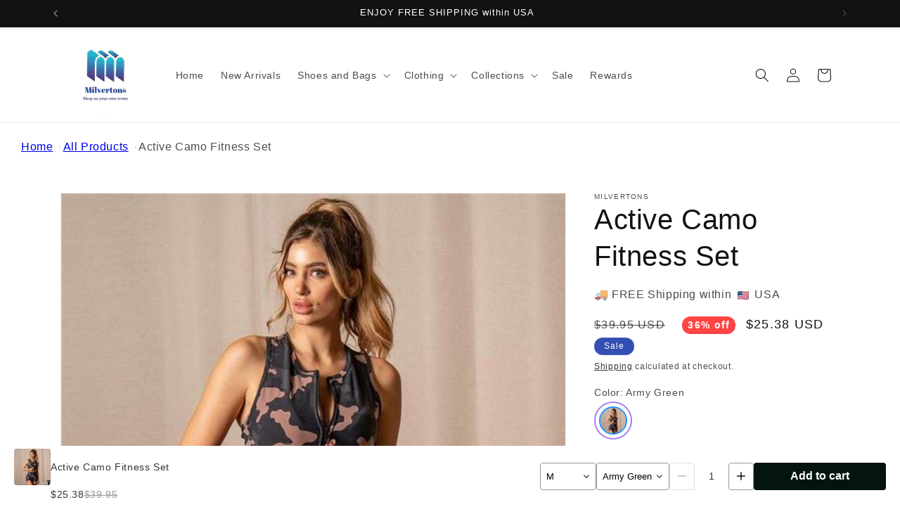

--- FILE ---
content_type: text/css
request_url: https://cdn.shopify.com/extensions/019bf3a7-9263-7371-8a4d-0f837d8cfc28/eta-estimated-delivery-date-46/assets/edd.css
body_size: 834
content:
.edd-icon {
  display: inline-block;
  background-color: currentColor;
  -webkit-mask-size: contain;
  mask-size: contain;
  -webkit-mask-repeat: no-repeat;
  mask-repeat: no-repeat;
  -webkit-mask-position: center;
  mask-position: center;
  transition: all 0.2s ease;
  height: 24px;
  width: 24px;
}

.edd-template-message img {
  height: 1em;
  width: auto;
  vertical-align: -0.125em;
  display: inline-block;
}
/* Line Icon Variants */
.edd-cart-line-1 {
  -webkit-mask-image: url('cart_line_1.svg');
  mask-image: url('cart_line_1.svg');
}

.edd-cart-line-2 {
  -webkit-mask-image: url('cart_line_2.svg');
  mask-image: url('cart_line_2.svg');
}

.edd-cart-solid-1 {
  -webkit-mask-image: url('cart_solid_1.svg');
  mask-image: url('cart_solid_1.svg');
}

.edd-cart-solid-2 {
  -webkit-mask-image: url('cart_solid_2.svg');
  mask-image: url('cart_solid_2.svg');
}

.edd-location-line-1 {
  -webkit-mask-image: url('location_line_1.svg');
  mask-image: url('location_line_1.svg');
}

.edd-location-solid-1 {
  -webkit-mask-image: url('location_solid_1.svg');
  mask-image: url('location_solid_1.svg');
}

.edd-package-line-1 {
  -webkit-mask-image: url('package_line_1.svg');
  mask-image: url('package_line_1.svg');
}

.edd-package-solid-1 {
  -webkit-mask-image: url('package_solid_1.svg');
  mask-image: url('package_solid_1.svg');
}

.edd-process-line-1 {
  -webkit-mask-image: url('process_line_1.svg');
  mask-image: url('process_line_1.svg');
}

.edd-process-solid-1 {
  -webkit-mask-image: url('process_solid_1.svg');
  mask-image: url('process_solid_1.svg');
}

.edd-ready-line-1 {
  -webkit-mask-image: url('ready_line_1.svg');
  mask-image: url('ready_line_1.svg');
}

.edd-ready-solid-1 {
  -webkit-mask-image: url('ready_solid_1.svg');
  mask-image: url('ready_solid_1.svg');
}

.edd-shipping-line-1 {
  -webkit-mask-image: url('shipping_line_1.svg');
  mask-image: url('shipping_line_1.svg');
}

.edd-shipping-line-2 {
  -webkit-mask-image: url('shipping_line_2.svg');
  mask-image: url('shipping_line_2.svg');
}
.edd-shipping-solid-1 {
  -webkit-mask-image: url('shipping_solid_1.svg');
  mask-image: url('shipping_solid_1.svg');
}

.edd-shipping-solid-2 {
  -webkit-mask-image: url('shipping_solid_2.svg');
  mask-image: url('shipping_solid_2.svg');
}

/* =================================================================
   EDD Template Styles
   ================================================================= */

/* Base Template Styles */
.edd-template {
  min-width: 320px;
  width: 100%;
}

/* Template Message Styles */
.edd-template-message {
  padding: 12px 16px;
  border-radius: 6px;
}

.edd-template-3 .edd-template-message {
  padding: 16px 24px;
  border-radius: 8px;
}

/* Steps Container */
.edd-template-steps-container {
  padding: 24px 16px;
  border-radius: 12px;
  display: flex;
  flex-direction: column;
  justify-content: center;
  width: 100%;
  margin-top: 8px;
}

.edd-template-3 .edd-template-steps-container {
  border-radius: 8px;
}
.edd-template-5 .edd-template-steps-container {
  box-shadow: 4px 4px 0px 0px #000000;
  flex-direction: row;
  border-radius: 8px;
}

.edd-template-has-full-line .edd-connecting-line {
  left: 50%;
  width: 100%;
  height: 1px;
  transform: translateY(-50%);
  z-index: -1;
}

/* Steps Wrapper */
.edd-steps-wrapper {
  position: relative;
  display: flex;
  justify-content: space-between;
  text-align: center;
  align-items: flex-start;
    width: 100%;
}
/* Step Item */
.edd-step {
  position: relative;
  z-index: 1;
    display: flex;
  justify-content: center;
  flex-direction: column;
    align-items: center;
    flex: 1;
  width: auto;
  }
        .edd-step-icon {
      width: 40px;
      height: 40px;
  display: flex;
    align-items: center;
    justify-content: center;
    margin: 0 auto 8px;
    font-size: 18px;
  }
.edd-template-1 .edd-step-icon,
.edd-template-2 .edd-step-icon,
.edd-template-6 .edd-step-icon,
.edd-template-7 .edd-step-icon {
  border-radius: 50%;
}
.edd-template-3 .edd-step-icon,
.edd-template-4 .edd-step-icon,
.edd-template-5 .edd-step-icon {
  border-radius: 6px;
}

/* Connecting Line */
.edd-connecting-line {
  position: absolute;
  top: 20px;
    left: calc(50% + 28px);
    width: calc(100% - 56px);
    height: 1px;
    transform: translateY(-50%);
  background-color: var(--connecting-line-color);
  }
.has-arrow::after {
  content: '';
  position: absolute;
  right: 0.5px;
  top: -2px;
  width: 5px;
  height: 5px;
  border-right: 1px solid var(--connecting-line-color);
  border-top: 1px solid var(--connecting-line-color);
  transform: rotate(45deg);
}
/* Step Messages */
.edd-step-messages-container {
  display: flex;
  justify-content: space-between;
  margin-top: 8px;
}

.edd-step-message {
  width: calc(100% / var(--total-steps));
    display: flex;
    flex-direction: column;
    align-items: center;
    justify-content: center;
}
/* Typography */
.edd-step-title {
  font-weight: 500;
  font-size: 14px;
  line-height: 20px;
  letter-spacing: 0;
}
.edd-step-date {
  font-weight: 400;
  font-size: 12px;
  line-height: 20px;
  letter-spacing: 0;
  text-transform: capitalize;
  text-align: center;
}

/* Country Select */
#wow-edd-country-select {
  margin-bottom: 8px;
  width: 100%;
  height: 40px;
  border-radius: 6px;
  border: 1px solid #E5E5E5;
    display: flex;
    align-items: center;
    justify-content: space-between;
    padding: 10px 16px;
    background: #F9F9F9;
    cursor: pointer;
}
 .woweta-flag {
    display: inline-block;
    width: 20px;
    height: 14px;
    margin-right: 8px;
    background-size: cover;
    background-repeat: no-repeat;
  }
/* Legacy Arrow */
.edd-arrow {
  position: relative;
  width: 120px;
  margin: 50px auto;
  height: 0;
  border-bottom: 10px solid blue;
}

.edd-arrow::after {
  content: '';
  width: 0;
  height: 0;
  border-top: 20px solid transparent;
  border-bottom: 20px solid transparent;
  border-left: 30px solid blue;
  position: absolute;
  right: -10px;
  top: -15px;
}
/* Country Select Dropdown */

.woweta-select-container {
  position: relative;
  width: 100%;
  margin: 8px 0;
}

#wow-edd-country-select {
  display: none !important;
}

.woweta-select-display {
  width: 100%;
  height: 40px;
  border-radius: 6px;
  border: 1px solid #e5e5e5;
  display: flex;
  align-items: center;
  justify-content: space-between;
  padding: 10px 16px;
  background: #f9f9f9;
  cursor: pointer;
  font-size: 16px;
  line-height: 1.5;
  box-sizing: border-box;
}

.woweta-select-display::after {
  content: url('data:image/svg+xml;utf8,<svg width="12" height="8" viewBox="0 0 12 8" fill="none" xmlns="http://www.w3.org/2000/svg"><path d="M1 1.5L6 6.5L11 1.5" stroke="%23070707" stroke-width="1.25" stroke-linecap="round" stroke-linejoin="round"/></svg>');
  transition: transform 0.2s ease;
}

.woweta-select-container[aria-expanded='true'] .woweta-select-display::after {
  transform: rotate(180deg);
}

.woweta-select-dropdown {
  position: absolute;
  top: 100%;
  left: 0;
  right: 0;
  max-height: 200px;
  overflow-y: auto;
  border: 1px solid #e5e5e5;
  border-radius: 6px;
  background: #f9f9f9;
  z-index: 10;
  display: none;
}

.woweta-select-container[aria-expanded='true'] .woweta-select-dropdown {
  display: block;
}

.woweta-select-option {
  padding: 8px 16px;
  display: flex;
  align-items: center;
  cursor: pointer;
  gap: 8px;
  font-size: 16px;
  line-height: 1.5;
}

.woweta-select-option:hover {
  background: #e5e5e5;
}

.woweta-flag {
  display: inline-block;
  width: 20px;
  height: 14px;
  margin-right: 8px;
  background-size: cover;
  background-repeat: no-repeat;
}

.woweta-globe {
  margin-right: 8px;
  font-size: 14px;
  line-height: 14px;
}

--- FILE ---
content_type: text/javascript; charset=utf-8
request_url: https://milvertons.com/products/active-camo-fitness-set.js
body_size: 929
content:
{"id":5320429371557,"title":"Active Camo Fitness Set","handle":"active-camo-fitness-set","description":"\u003cp\u003eThis Active Camo Fitness Set from Milvertons is made of polyester and elastic fabric, providing a good affinity to skin and a soft, comfortable feel. The two-piece set includes a spaghetti strap crop top and shorts, making it perfect for casual wear and exercise. It is durable enough for daily use and stylish enough to wear on a day to day basis. The set is great for lounging, yoga, running errands, and workouts.\u003c\/p\u003e\n\u003cp\u003eThe package includes one Camouflage Sleeveless Backless Crop Top and Shorts - Two-Piece set. Get ready to look and feel your best with this Active Camo Fitness Set from Milvertons.\u003c\/p\u003e\u003cbr\u003e \u003cbr\u003e\u003cdiv class=\"addedLinkBlock\"\u003e Don't hesitate to check all other products in this  \u003ca href=\"https:\/\/milvertons.myshopify.com\/collections\/womens-clothing\"\u003eWomen's Clothing\u003c\/a\u003e collection! \u003c\/div\u003e ","published_at":"2020-12-21T21:26:01-05:00","created_at":"2020-06-22T07:08:11-04:00","vendor":"Milvertons","type":"Women - Apparel - Clothing - Outfit Sets","tags":["_zendrop","buyXgetY","Camo Fitness Set","camouflage","camouflage fitness set","feed-agegroup-adult","feed-availability-in stock","feed-cond-new","feed-gender-female","feed-gpc-7313","feed-sizetype-regular","high waist shorts","Milvertons Facebook Shop","sleeveless crop top","sleeveless zipper fly crop top","women's clothing"],"price":2538,"price_min":2538,"price_max":2538,"available":true,"price_varies":false,"compare_at_price":3995,"compare_at_price_min":3995,"compare_at_price_max":3995,"compare_at_price_varies":false,"variants":[{"id":34726006325413,"title":"M \/ Army Green","option1":"M","option2":"Army Green","option3":null,"sku":"6931_IU5S1X8","requires_shipping":true,"taxable":true,"featured_image":{"id":41037908148462,"product_id":5320429371557,"position":2,"created_at":"2024-05-14T18:22:42-04:00","updated_at":"2024-05-14T18:22:42-04:00","alt":"Active Camo Fitness Set - Army Green - Women - Apparel - Clothing - Outfit Sets - Milvertons","width":600,"height":600,"src":"https:\/\/cdn.shopify.com\/s\/files\/1\/0054\/0694\/9422\/files\/active-camo-fitness-set-590773.jpg?v=1715725362","variant_ids":[34726006259877,34726006325413,34850624569509]},"available":true,"name":"Active Camo Fitness Set - M \/ Army Green","public_title":"M \/ Army Green","options":["M","Army Green"],"price":2538,"weight":0,"compare_at_price":3995,"inventory_management":"shopify","barcode":"","featured_media":{"alt":"Active Camo Fitness Set - Army Green - Women - Apparel - Clothing - Outfit Sets - Milvertons","id":33901892141294,"position":2,"preview_image":{"aspect_ratio":1.0,"height":600,"width":600,"src":"https:\/\/cdn.shopify.com\/s\/files\/1\/0054\/0694\/9422\/files\/active-camo-fitness-set-590773.jpg?v=1715725362"}},"requires_selling_plan":false,"selling_plan_allocations":[]},{"id":34726006259877,"title":"L \/ Army Green","option1":"L","option2":"Army Green","option3":null,"sku":"6931_AIB749B","requires_shipping":true,"taxable":true,"featured_image":{"id":41037908148462,"product_id":5320429371557,"position":2,"created_at":"2024-05-14T18:22:42-04:00","updated_at":"2024-05-14T18:22:42-04:00","alt":"Active Camo Fitness Set - Army Green - Women - Apparel - Clothing - Outfit Sets - Milvertons","width":600,"height":600,"src":"https:\/\/cdn.shopify.com\/s\/files\/1\/0054\/0694\/9422\/files\/active-camo-fitness-set-590773.jpg?v=1715725362","variant_ids":[34726006259877,34726006325413,34850624569509]},"available":true,"name":"Active Camo Fitness Set - L \/ Army Green","public_title":"L \/ Army Green","options":["L","Army Green"],"price":2538,"weight":0,"compare_at_price":3995,"inventory_management":"shopify","barcode":"","featured_media":{"alt":"Active Camo Fitness Set - Army Green - Women - Apparel - Clothing - Outfit Sets - Milvertons","id":33901892141294,"position":2,"preview_image":{"aspect_ratio":1.0,"height":600,"width":600,"src":"https:\/\/cdn.shopify.com\/s\/files\/1\/0054\/0694\/9422\/files\/active-camo-fitness-set-590773.jpg?v=1715725362"}},"requires_selling_plan":false,"selling_plan_allocations":[]},{"id":34850624569509,"title":"XL \/ Army Green","option1":"XL","option2":"Army Green","option3":null,"sku":"6931_CQ2LRAC","requires_shipping":true,"taxable":true,"featured_image":{"id":41037908148462,"product_id":5320429371557,"position":2,"created_at":"2024-05-14T18:22:42-04:00","updated_at":"2024-05-14T18:22:42-04:00","alt":"Active Camo Fitness Set - Army Green - Women - Apparel - Clothing - Outfit Sets - Milvertons","width":600,"height":600,"src":"https:\/\/cdn.shopify.com\/s\/files\/1\/0054\/0694\/9422\/files\/active-camo-fitness-set-590773.jpg?v=1715725362","variant_ids":[34726006259877,34726006325413,34850624569509]},"available":true,"name":"Active Camo Fitness Set - XL \/ Army Green","public_title":"XL \/ Army Green","options":["XL","Army Green"],"price":2538,"weight":0,"compare_at_price":3995,"inventory_management":"shopify","barcode":"","featured_media":{"alt":"Active Camo Fitness Set - Army Green - Women - Apparel - Clothing - Outfit Sets - Milvertons","id":33901892141294,"position":2,"preview_image":{"aspect_ratio":1.0,"height":600,"width":600,"src":"https:\/\/cdn.shopify.com\/s\/files\/1\/0054\/0694\/9422\/files\/active-camo-fitness-set-590773.jpg?v=1715725362"}},"requires_selling_plan":false,"selling_plan_allocations":[]}],"images":["\/\/cdn.shopify.com\/s\/files\/1\/0054\/0694\/9422\/files\/active-camo-fitness-set-906942.jpg?v=1715725362","\/\/cdn.shopify.com\/s\/files\/1\/0054\/0694\/9422\/files\/active-camo-fitness-set-590773.jpg?v=1715725362","\/\/cdn.shopify.com\/s\/files\/1\/0054\/0694\/9422\/files\/active-camo-fitness-set-988432.jpg?v=1715725362","\/\/cdn.shopify.com\/s\/files\/1\/0054\/0694\/9422\/files\/active-camo-fitness-set-783079.jpg?v=1715725362","\/\/cdn.shopify.com\/s\/files\/1\/0054\/0694\/9422\/files\/active-camo-fitness-set-534860.jpg?v=1715725362","\/\/cdn.shopify.com\/s\/files\/1\/0054\/0694\/9422\/files\/active-camo-fitness-set-191577.jpg?v=1715725362","\/\/cdn.shopify.com\/s\/files\/1\/0054\/0694\/9422\/files\/active-camo-fitness-set-369242.jpg?v=1715725362","\/\/cdn.shopify.com\/s\/files\/1\/0054\/0694\/9422\/files\/active-camo-fitness-set-144715.jpg?v=1715725362","\/\/cdn.shopify.com\/s\/files\/1\/0054\/0694\/9422\/files\/active-camo-fitness-set-194093.jpg?v=1715725362","\/\/cdn.shopify.com\/s\/files\/1\/0054\/0694\/9422\/files\/active-camo-fitness-set-246449.jpg?v=1715725362"],"featured_image":"\/\/cdn.shopify.com\/s\/files\/1\/0054\/0694\/9422\/files\/active-camo-fitness-set-906942.jpg?v=1715725362","options":[{"name":"Size","position":1,"values":["M","L","XL"]},{"name":"Color","position":2,"values":["Army Green"]}],"url":"\/products\/active-camo-fitness-set","media":[{"alt":"Active Camo Fitness Set - - Women - Apparel - Clothing - Outfit Sets - Milvertons","id":33901892042990,"position":1,"preview_image":{"aspect_ratio":1.0,"height":800,"width":800,"src":"https:\/\/cdn.shopify.com\/s\/files\/1\/0054\/0694\/9422\/files\/active-camo-fitness-set-906942.jpg?v=1715725362"},"aspect_ratio":1.0,"height":800,"media_type":"image","src":"https:\/\/cdn.shopify.com\/s\/files\/1\/0054\/0694\/9422\/files\/active-camo-fitness-set-906942.jpg?v=1715725362","width":800},{"alt":"Active Camo Fitness Set - Army Green - Women - Apparel - Clothing - Outfit Sets - Milvertons","id":33901892141294,"position":2,"preview_image":{"aspect_ratio":1.0,"height":600,"width":600,"src":"https:\/\/cdn.shopify.com\/s\/files\/1\/0054\/0694\/9422\/files\/active-camo-fitness-set-590773.jpg?v=1715725362"},"aspect_ratio":1.0,"height":600,"media_type":"image","src":"https:\/\/cdn.shopify.com\/s\/files\/1\/0054\/0694\/9422\/files\/active-camo-fitness-set-590773.jpg?v=1715725362","width":600},{"alt":"Active Camo Fitness Set - - Women - Apparel - Clothing - Outfit Sets - Milvertons","id":33901892174062,"position":3,"preview_image":{"aspect_ratio":1.0,"height":720,"width":720,"src":"https:\/\/cdn.shopify.com\/s\/files\/1\/0054\/0694\/9422\/files\/active-camo-fitness-set-988432.jpg?v=1715725362"},"aspect_ratio":1.0,"height":720,"media_type":"image","src":"https:\/\/cdn.shopify.com\/s\/files\/1\/0054\/0694\/9422\/files\/active-camo-fitness-set-988432.jpg?v=1715725362","width":720},{"alt":"Active Camo Fitness Set - - Women - Apparel - Clothing - Outfit Sets - Milvertons","id":33901892206830,"position":4,"preview_image":{"aspect_ratio":1.0,"height":800,"width":800,"src":"https:\/\/cdn.shopify.com\/s\/files\/1\/0054\/0694\/9422\/files\/active-camo-fitness-set-783079.jpg?v=1715725362"},"aspect_ratio":1.0,"height":800,"media_type":"image","src":"https:\/\/cdn.shopify.com\/s\/files\/1\/0054\/0694\/9422\/files\/active-camo-fitness-set-783079.jpg?v=1715725362","width":800},{"alt":"Active Camo Fitness Set - - Women - Apparel - Clothing - Outfit Sets - Milvertons","id":33901892239598,"position":5,"preview_image":{"aspect_ratio":1.0,"height":720,"width":720,"src":"https:\/\/cdn.shopify.com\/s\/files\/1\/0054\/0694\/9422\/files\/active-camo-fitness-set-534860.jpg?v=1715725362"},"aspect_ratio":1.0,"height":720,"media_type":"image","src":"https:\/\/cdn.shopify.com\/s\/files\/1\/0054\/0694\/9422\/files\/active-camo-fitness-set-534860.jpg?v=1715725362","width":720},{"alt":"Active Camo Fitness Set - - Women - Apparel - Clothing - Outfit Sets - Milvertons","id":33901892272366,"position":6,"preview_image":{"aspect_ratio":1.0,"height":720,"width":720,"src":"https:\/\/cdn.shopify.com\/s\/files\/1\/0054\/0694\/9422\/files\/active-camo-fitness-set-191577.jpg?v=1715725362"},"aspect_ratio":1.0,"height":720,"media_type":"image","src":"https:\/\/cdn.shopify.com\/s\/files\/1\/0054\/0694\/9422\/files\/active-camo-fitness-set-191577.jpg?v=1715725362","width":720},{"alt":"Active Camo Fitness Set - - Women - Apparel - Clothing - Outfit Sets - Milvertons","id":33901892305134,"position":7,"preview_image":{"aspect_ratio":1.0,"height":720,"width":720,"src":"https:\/\/cdn.shopify.com\/s\/files\/1\/0054\/0694\/9422\/files\/active-camo-fitness-set-369242.jpg?v=1715725362"},"aspect_ratio":1.0,"height":720,"media_type":"image","src":"https:\/\/cdn.shopify.com\/s\/files\/1\/0054\/0694\/9422\/files\/active-camo-fitness-set-369242.jpg?v=1715725362","width":720},{"alt":"Active Camo Fitness Set - - Women - Apparel - Clothing - Outfit Sets - Milvertons","id":33901892337902,"position":8,"preview_image":{"aspect_ratio":1.0,"height":800,"width":800,"src":"https:\/\/cdn.shopify.com\/s\/files\/1\/0054\/0694\/9422\/files\/active-camo-fitness-set-144715.jpg?v=1715725362"},"aspect_ratio":1.0,"height":800,"media_type":"image","src":"https:\/\/cdn.shopify.com\/s\/files\/1\/0054\/0694\/9422\/files\/active-camo-fitness-set-144715.jpg?v=1715725362","width":800},{"alt":"Active Camo Fitness Set - - Women - Apparel - Clothing - Outfit Sets - Milvertons","id":33901892370670,"position":9,"preview_image":{"aspect_ratio":1.0,"height":720,"width":720,"src":"https:\/\/cdn.shopify.com\/s\/files\/1\/0054\/0694\/9422\/files\/active-camo-fitness-set-194093.jpg?v=1715725362"},"aspect_ratio":1.0,"height":720,"media_type":"image","src":"https:\/\/cdn.shopify.com\/s\/files\/1\/0054\/0694\/9422\/files\/active-camo-fitness-set-194093.jpg?v=1715725362","width":720},{"alt":"Active Camo Fitness Set - - Women - Apparel - Clothing - Outfit Sets - Milvertons","id":33901892436206,"position":10,"preview_image":{"aspect_ratio":1.0,"height":800,"width":800,"src":"https:\/\/cdn.shopify.com\/s\/files\/1\/0054\/0694\/9422\/files\/active-camo-fitness-set-246449.jpg?v=1715725362"},"aspect_ratio":1.0,"height":800,"media_type":"image","src":"https:\/\/cdn.shopify.com\/s\/files\/1\/0054\/0694\/9422\/files\/active-camo-fitness-set-246449.jpg?v=1715725362","width":800}],"requires_selling_plan":false,"selling_plan_groups":[]}

--- FILE ---
content_type: image/svg+xml
request_url: https://cdn.shopify.com/s/files/1/0184/4255/1360/files/3rd-party-verisign.svg?v=1608622809
body_size: 1631
content:
<svg xmlns="http://www.w3.org/2000/svg" viewBox="0 0 97.453331 40.426666"><g transform="matrix(1.3333333,0,0,-1.3333333,0,40.426667)"><g transform="scale(0.1)"><path style="fill:#100f0d;fill-opacity:1;fill-rule:nonzero;stroke:none" d="m 713.203,130.625 v 5.82 h 3.77 c 2.031,0 3.972,-0.547 3.972,-2.871 0,-2.871 -2.476,-2.949 -5.015,-2.949 h -2.727 m 0,-1.738 h 3.457 l 4.719,-7.469 h 2.422 l -4.992,7.469 c 2.285,0.371 4.211,1.711 4.211,4.687 0,2.989 -1.665,4.621 -5.481,4.621 h -6.406 v -16.777 h 2.07 z m 3.176,15.41 c -8.176,0 -14.492,-6.328 -14.492,-14.5 0,-8.156 6.316,-14.516 14.492,-14.516 8.191,0 14.531,6.36 14.531,14.516 0,8.172 -6.34,14.5 -14.531,14.5 m 0,-2.051 c 7.012,0 12.273,-5.488 12.273,-12.449 0,-6.945 -5.261,-12.442 -12.273,-12.442 -7.024,0 -12.258,5.497 -12.258,12.442 0,6.961 5.234,12.449 12.258,12.449" /><path style="fill:#a31646;fill-opacity:1;fill-rule:nonzero;stroke:none" d="m 246.41,279.258 h -12.051 v -12.012 h 12.051 v 12.012" /><path style="fill:#a31646;fill-opacity:1;fill-rule:nonzero;stroke:none" d="m 246.41,303.219 h -12.051 v -12.043 h 12.051 v 12.043" /><path style="fill:#a31646;fill-opacity:1;fill-rule:nonzero;stroke:none" d="m 357.266,95.5273 h 4.648 c 4.082,-20.5078 15.059,-37.8007 38.43,-37.8007 15.867,0 29.058,8.9336 29.058,25.4297 0,18.4647 -16.062,25.8007 -30.886,31.6877 -18.496,7.101 -38.203,16.894 -38.203,40.051 0,23.148 18.085,36.562 40.214,36.562 11.211,0 21.563,-3.844 30.703,-10.363 l 4.688,7.929 h 2.246 l 1.016,-35.16 h -4.707 c -4.676,16.871 -14.219,32.117 -33.946,32.117 -12.988,0 -23.769,-8.347 -23.769,-21.527 0,-16.074 14.453,-21.57 27.031,-26.875 21.113,-8.711 44.727,-19.316 44.727,-45.8983 0,-26.6211 -24.805,-39.4336 -48.582,-39.4336 -13.832,0 -24.59,4.0625 -35.571,12.1875 l -4.883,-8.5352 h -2.214 v 39.6289" /><path style="fill:#a31646;fill-opacity:1;fill-rule:nonzero;stroke:none" d="m 460.234,180.465 c 0,6.117 4.871,10.992 10.996,10.992 6.075,0 10.743,-4.875 10.743,-10.992 0,-5.899 -4.668,-10.754 -10.371,-10.754 -6.094,0 -11.368,4.473 -11.368,10.754 M 482.18,144.297 V 79.0547 c 0.425,-13.3711 -1.828,-19.4844 14.238,-20.5 v -4.082 c -6.926,0.2148 -14.445,0.625 -21.77,0.8086 -7.91,-0.1836 -15.847,-0.5938 -23.769,-0.8086 v 4.082 c 15.031,1.0156 13.816,5.8789 14.023,19.3164 v 29.0349 c 0,3.867 0,19.5 -0.8,22.567 -1.434,5.097 -9.981,4.687 -14.024,4.453 v 4.082 l 32.102,6.289" /><path style="fill:#a31646;fill-opacity:1;fill-rule:nonzero;stroke:none" d="m 556.66,111.582 c 0,13.02 -4.883,28.047 -20.351,28.047 -15.645,0 -19.883,-15.234 -19.883,-28.047 0,-12.1875 4.875,-27.2461 19.512,-27.2461 15.644,0 20.722,14.0547 20.722,27.2461 M 542.422,63.8281 c 20.762,-1.6211 42.656,-2.4297 42.656,-29.707 0,-25.76172 -23.953,-34.1093812 -46.113,-34.1093812 -16.856,0 -42.656,5.8867212 -42.656,27.0195812 0,8.3398 6.289,16.8867 15.039,16.8867 3.457,0 6.074,-1.4258 8.515,-3.6836 -6.699,-1.1914 -10.566,-8.0938 -10.566,-14.4141 0,-17.65624 18.086,-21.1328 32.312,-21.1328 14.243,0 29.692,6.0742 29.692,22.5703 0,19.8906 -22.375,18.875 -36.379,19.7149 -13.438,0.4101 -31.914,0 -31.914,18.2812 0,9.7578 9.16,16.2695 17.863,17.4609 v 0.4297 c -11.777,3.8477 -21.711,15.0196 -21.711,28.0275 0,21.543 18.262,33.137 38.184,33.137 9.355,0 18.894,-2.844 25.84,-9.141 5.461,4.266 12.363,8.543 19.687,8.543 5.274,0 12.004,-2.461 12.004,-8.719 0,-3.691 -2.844,-6.73 -6.73,-6.73 -6.29,0 -6.907,7.09 -13.192,7.09 -2.851,0 -6.086,-2.02 -8.344,-3.829 4.895,-5.507 7.317,-12.625 7.317,-19.941 0,-23.9843 -18.074,-30.8593 -39.004,-31.9023 -6.113,-0.2266 -21.758,-0.2266 -21.758,-8.5274 0,-7.1093 11.191,-6.3085 15.645,-6.7187 l 13.613,-0.6055" /><path style="fill:#a31646;fill-opacity:1;fill-rule:nonzero;stroke:none" d="m 692.305,79.0625 c 0,-13.3789 -1.621,-19.4922 14.238,-20.5078 v -4.082 c -7.316,0.2148 -14.855,0.6367 -22.148,0.8203 -7.93,-0.1836 -15.657,-0.6055 -23.575,-0.8203 v 4.082 c 15.235,1.0156 14.219,5.8789 14.219,19.3164 v 26.0079 c 0,14.031 0.606,33.914 -18.691,33.914 -15.879,0 -26.016,-12.383 -26.016,-27.227 V 79.0625 c 0,-13.3789 -1.816,-19.4922 14.219,-20.5078 v -4.082 c -7.285,0.2148 -14.817,0.6367 -22.11,0.8203 -7.949,-0.1836 -15.683,-0.6055 -23.613,-0.8203 v 4.082 c 15.235,1.0156 14.238,5.8789 14.238,19.3164 v 24.9609 c 0,5.703 0,19.941 -1.035,24.629 -1.601,7.305 -7.109,6.465 -13.613,6.465 V 138 c 10.547,1.23 18.086,4.5 28.047,6.309 l 2.656,-18.477 h 0.41 c 7.11,12.598 18.067,18.477 32.5,18.477 19.317,0 30.274,-8.731 30.274,-28.047 V 79.0625" /><path style="fill:#a31646;fill-opacity:1;fill-rule:nonzero;stroke:none" d="m 211.77,267.336 h -11.2 v -11.789 h 11.2 v 11.789" /><path style="fill:#100f0d;fill-opacity:1;fill-rule:nonzero;stroke:none" d="M 200.578,244.277 H 189.625 V 233.07 h 10.953 z M 189.625,233.07 h -11.328 v -11.312 h 11.328 z m -40.168,-29.406 h 11.227 v 11.195 H 149.457 Z M 57.5625,46.8359 c -9.668,23.1172 -19.7266,52.0899 -51.5,87.0901 -13.875,14.277 -3.78906,23.383 4.5352,20.883 15.4648,-5.043 35.1093,-19.016 60.3789,-54.184 6.9765,17.461 30.2304,60.395 39.4884,74.195 h 8.137 0.074 v 11.219 h 7.539 v 11.231 h 11.308 v 17.578 h 11.934 v 10.066 h 10.02 v 8.156 h 18.82 v 11.207 h -11.289 v 10.774 h 11.289 v -10.774 h 11.328 v 23.063 h 10.953 v 11.91 h 21.867 v 11.934 h 11.918 V 279.25 h -11.918 v -11.91 h -21.867 v -23.063 h 11.199 v 11.274 h 12.571 V 244.277 H 211.777 V 233.07 h -11.199 v -23.879 h -9.734 v -9.402 h -10 v -13.75 h -8.989 l 0.032,-11.34 h -11.141 v 11.281 h -11.289 v -11.281 h 11.289 v -12.668 h -11.289 v -13.066 h -9.434 v -11.328 h -9.015 V 125.09 C 114.203,100.891 99.9844,71.4258 90.2266,45.1563 85.6133,32.7539 62.6563,34.668 57.5625,46.8359" /><path style="fill:#100f0d;fill-opacity:1;fill-rule:nonzero;stroke:none" d="m 189.688,114.844 c 3.234,0 9.96,-1.024 9.96,4.054 0,12.625 -6.918,20.731 -19.703,20.731 -15.25,0 -21.375,-11.563 -23.797,-24.785 h 33.54 m 26.429,-45.3323 c -9.578,-11.7969 -20.972,-17.2656 -36.172,-17.2656 -25.218,0 -45.937,17.6758 -45.937,43.7109 0,25.402 19.277,48.352 45.687,48.352 19.953,0 38.821,-11.184 38.821,-33.137 0,-2.637 -3.039,-1.805 -5.071,-1.805 h -58.3 l -0.829,-9.7654 c 0,-19.3086 10.153,-40.8711 31.922,-40.8711 10.348,0 19.5,6.9531 25.61,15.0508 l 4.269,-4.2696" /><path style="fill:#100f0d;fill-opacity:1;fill-rule:nonzero;stroke:none" d="m 236.566,102.832 c 0,5.488 0.223,19.941 -1.23,24.629 -1.82,7.285 -6.898,6.465 -13.41,6.465 V 138 c 9.551,0.613 18.5,4.266 27.437,6.297 1.813,-5.867 2.645,-13.184 2.453,-20.516 h 0.391 c 5.277,12.371 15.461,20.516 29.477,20.516 6.316,0 14.418,-3.047 14.418,-10.547 0,-3.867 -3.254,-7.344 -7.106,-7.344 -8.543,0 -6.691,10.586 -14.621,10.586 -6.098,0 -12.816,-5.078 -15.859,-10.156 -4.703,-8.367 -4.703,-18.301 -4.703,-27.6368 V 79.0625 c 0,-14.832 -1.606,-19.6875 15.484,-20.5078 v -4.082 c -7.738,0.2148 -15.68,0.6367 -23.367,0.8203 -7.942,-0.1836 -15.664,-0.6055 -23.594,-0.8203 v 4.082 c 15.242,1.0156 14.23,5.8789 14.23,19.3164 v 24.9609" /><path style="fill:#100f0d;fill-opacity:1;fill-rule:nonzero;stroke:none" d="m 311.754,180.465 c 0,6.117 4.863,10.992 10.953,10.992 6.117,0 10.773,-4.875 10.773,-10.992 0,-5.899 -4.656,-10.754 -10.367,-10.754 -6.078,0 -11.359,4.473 -11.359,10.754 m 21.937,-36.168 V 79.0547 c 0.391,-13.3711 -1.836,-19.4844 14.235,-20.5 v -4.082 c -6.91,0.2148 -14.446,0.625 -21.754,0.8086 -7.918,-0.1836 -15.859,-0.5938 -23.789,-0.8086 v 4.082 c 15.058,1.0156 13.824,5.8789 14.035,19.3164 v 29.0349 c 0,3.867 0,19.5 -0.82,22.567 -1.422,5.097 -9.953,4.687 -14.004,4.453 v 4.082 l 32.097,6.289" /></g></g></svg>

--- FILE ---
content_type: image/svg+xml
request_url: https://cdn.shopify.com/s/files/1/0184/4255/1360/files/3rd-party-mcafee-3.svg?v=1608622809
body_size: -275
content:
<svg xmlns="http://www.w3.org/2000/svg" viewBox="0 0 200 50"><rect width="200" height="50" fill="none"/><path d="M51.76,36.58V7L64.6,16.69,77.37,7V36.62H71.06V19.54L64.6,24.28,58.29,19.6v17Z" transform="translate(0 0)" fill="#c22427"/><path d="M129.43,36.66H122.7l-2-5H110.31l-2,5h-6.7L112.83,11l-1.54-3.8h6ZM115.52,18.59l-2.85,7.19h5.69Z" transform="translate(0 0)" fill="#c22427"/><path d="M23.14,44l-.21-.06V36.84l9.49-4.42V17.23c-3.18,1.44-6.4,2.85-9.49,4.25-.18-1.28,0,.47,0-7.11L38.95,7V36.58Z" transform="translate(0 0)" fill="#761c15"/><path d="M22.94,14.35v7.11c-1.42-.67-5.85-2.72-9.59-4.29V32.44l9.57,4.4V43.9c-14-6.34-9.58-4.35-16-7.3V7C24.48,15.13,21.61,13.82,22.94,14.35Z" transform="translate(0 0)" fill="#c13028"/><path d="M191.45,27.73H175a5.19,5.19,0,0,0,3.13,3.51c2.55,1,4.75.27,6.64-1.5l4.75,2.58a12.1,12.1,0,0,1-15.13,2.92,11.12,11.12,0,0,1-4.8-13.56C173.93,10.35,192.31,12.48,191.45,27.73ZM175.26,23h9.55c-1.63-4.48-8.12-4.64-9.58,0Z" transform="translate(0 0)" fill="#c22427"/><path d="M150.54,27.73c.85,4.09,5.69,5.06,9.77,2l4.57,2.5c-2.62,3.74-8.38,5.69-13.61,3.65a11,11,0,0,1-6.64-13.11C148,10.19,167.85,12,166.77,27.73Zm.12-4.84h9.55c-2-4.75-8.3-4.2-9.56,0Z" transform="translate(0 0)" fill="#c22427"/><path d="M101.62,20.09l-4.84,2.85c-1.27-2.2-3.08-3.5-5.76-3.18a5.55,5.55,0,0,0-3.66,1.9c-4.64,5.36,3.09,14.57,9.49,6.45L101.59,31c-2.08,4.25-7.31,6.48-12.61,5.42a11.1,11.1,0,0,1-8.8-10.44,11,11,0,0,1,7.64-11C93.06,13.44,98.32,14.71,101.62,20.09Z" transform="translate(0 0)" fill="#c22428"/><path d="M138.3,17.92h3.86v5.46h-3.8V36.66h-5.92V23.37h-2.59V18h2.59c-.14-4.11.22-8,4.45-10a10.44,10.44,0,0,1,8.49,0L143,13.26a16.89,16.89,0,0,0-2.12-.45,2.23,2.23,0,0,0-2.49,1.94v0A29.33,29.33,0,0,0,138.3,17.92Z" transform="translate(0 0)" fill="#c22327"/></svg>

--- FILE ---
content_type: image/svg+xml
request_url: https://cdn.shopify.com/s/files/1/0184/4255/1360/files/3rd-party-verisign.svg?v=1608622809
body_size: 1496
content:
<svg xmlns="http://www.w3.org/2000/svg" viewBox="0 0 97.453331 40.426666"><g transform="matrix(1.3333333,0,0,-1.3333333,0,40.426667)"><g transform="scale(0.1)"><path style="fill:#100f0d;fill-opacity:1;fill-rule:nonzero;stroke:none" d="m 713.203,130.625 v 5.82 h 3.77 c 2.031,0 3.972,-0.547 3.972,-2.871 0,-2.871 -2.476,-2.949 -5.015,-2.949 h -2.727 m 0,-1.738 h 3.457 l 4.719,-7.469 h 2.422 l -4.992,7.469 c 2.285,0.371 4.211,1.711 4.211,4.687 0,2.989 -1.665,4.621 -5.481,4.621 h -6.406 v -16.777 h 2.07 z m 3.176,15.41 c -8.176,0 -14.492,-6.328 -14.492,-14.5 0,-8.156 6.316,-14.516 14.492,-14.516 8.191,0 14.531,6.36 14.531,14.516 0,8.172 -6.34,14.5 -14.531,14.5 m 0,-2.051 c 7.012,0 12.273,-5.488 12.273,-12.449 0,-6.945 -5.261,-12.442 -12.273,-12.442 -7.024,0 -12.258,5.497 -12.258,12.442 0,6.961 5.234,12.449 12.258,12.449" /><path style="fill:#a31646;fill-opacity:1;fill-rule:nonzero;stroke:none" d="m 246.41,279.258 h -12.051 v -12.012 h 12.051 v 12.012" /><path style="fill:#a31646;fill-opacity:1;fill-rule:nonzero;stroke:none" d="m 246.41,303.219 h -12.051 v -12.043 h 12.051 v 12.043" /><path style="fill:#a31646;fill-opacity:1;fill-rule:nonzero;stroke:none" d="m 357.266,95.5273 h 4.648 c 4.082,-20.5078 15.059,-37.8007 38.43,-37.8007 15.867,0 29.058,8.9336 29.058,25.4297 0,18.4647 -16.062,25.8007 -30.886,31.6877 -18.496,7.101 -38.203,16.894 -38.203,40.051 0,23.148 18.085,36.562 40.214,36.562 11.211,0 21.563,-3.844 30.703,-10.363 l 4.688,7.929 h 2.246 l 1.016,-35.16 h -4.707 c -4.676,16.871 -14.219,32.117 -33.946,32.117 -12.988,0 -23.769,-8.347 -23.769,-21.527 0,-16.074 14.453,-21.57 27.031,-26.875 21.113,-8.711 44.727,-19.316 44.727,-45.8983 0,-26.6211 -24.805,-39.4336 -48.582,-39.4336 -13.832,0 -24.59,4.0625 -35.571,12.1875 l -4.883,-8.5352 h -2.214 v 39.6289" /><path style="fill:#a31646;fill-opacity:1;fill-rule:nonzero;stroke:none" d="m 460.234,180.465 c 0,6.117 4.871,10.992 10.996,10.992 6.075,0 10.743,-4.875 10.743,-10.992 0,-5.899 -4.668,-10.754 -10.371,-10.754 -6.094,0 -11.368,4.473 -11.368,10.754 M 482.18,144.297 V 79.0547 c 0.425,-13.3711 -1.828,-19.4844 14.238,-20.5 v -4.082 c -6.926,0.2148 -14.445,0.625 -21.77,0.8086 -7.91,-0.1836 -15.847,-0.5938 -23.769,-0.8086 v 4.082 c 15.031,1.0156 13.816,5.8789 14.023,19.3164 v 29.0349 c 0,3.867 0,19.5 -0.8,22.567 -1.434,5.097 -9.981,4.687 -14.024,4.453 v 4.082 l 32.102,6.289" /><path style="fill:#a31646;fill-opacity:1;fill-rule:nonzero;stroke:none" d="m 556.66,111.582 c 0,13.02 -4.883,28.047 -20.351,28.047 -15.645,0 -19.883,-15.234 -19.883,-28.047 0,-12.1875 4.875,-27.2461 19.512,-27.2461 15.644,0 20.722,14.0547 20.722,27.2461 M 542.422,63.8281 c 20.762,-1.6211 42.656,-2.4297 42.656,-29.707 0,-25.76172 -23.953,-34.1093812 -46.113,-34.1093812 -16.856,0 -42.656,5.8867212 -42.656,27.0195812 0,8.3398 6.289,16.8867 15.039,16.8867 3.457,0 6.074,-1.4258 8.515,-3.6836 -6.699,-1.1914 -10.566,-8.0938 -10.566,-14.4141 0,-17.65624 18.086,-21.1328 32.312,-21.1328 14.243,0 29.692,6.0742 29.692,22.5703 0,19.8906 -22.375,18.875 -36.379,19.7149 -13.438,0.4101 -31.914,0 -31.914,18.2812 0,9.7578 9.16,16.2695 17.863,17.4609 v 0.4297 c -11.777,3.8477 -21.711,15.0196 -21.711,28.0275 0,21.543 18.262,33.137 38.184,33.137 9.355,0 18.894,-2.844 25.84,-9.141 5.461,4.266 12.363,8.543 19.687,8.543 5.274,0 12.004,-2.461 12.004,-8.719 0,-3.691 -2.844,-6.73 -6.73,-6.73 -6.29,0 -6.907,7.09 -13.192,7.09 -2.851,0 -6.086,-2.02 -8.344,-3.829 4.895,-5.507 7.317,-12.625 7.317,-19.941 0,-23.9843 -18.074,-30.8593 -39.004,-31.9023 -6.113,-0.2266 -21.758,-0.2266 -21.758,-8.5274 0,-7.1093 11.191,-6.3085 15.645,-6.7187 l 13.613,-0.6055" /><path style="fill:#a31646;fill-opacity:1;fill-rule:nonzero;stroke:none" d="m 692.305,79.0625 c 0,-13.3789 -1.621,-19.4922 14.238,-20.5078 v -4.082 c -7.316,0.2148 -14.855,0.6367 -22.148,0.8203 -7.93,-0.1836 -15.657,-0.6055 -23.575,-0.8203 v 4.082 c 15.235,1.0156 14.219,5.8789 14.219,19.3164 v 26.0079 c 0,14.031 0.606,33.914 -18.691,33.914 -15.879,0 -26.016,-12.383 -26.016,-27.227 V 79.0625 c 0,-13.3789 -1.816,-19.4922 14.219,-20.5078 v -4.082 c -7.285,0.2148 -14.817,0.6367 -22.11,0.8203 -7.949,-0.1836 -15.683,-0.6055 -23.613,-0.8203 v 4.082 c 15.235,1.0156 14.238,5.8789 14.238,19.3164 v 24.9609 c 0,5.703 0,19.941 -1.035,24.629 -1.601,7.305 -7.109,6.465 -13.613,6.465 V 138 c 10.547,1.23 18.086,4.5 28.047,6.309 l 2.656,-18.477 h 0.41 c 7.11,12.598 18.067,18.477 32.5,18.477 19.317,0 30.274,-8.731 30.274,-28.047 V 79.0625" /><path style="fill:#a31646;fill-opacity:1;fill-rule:nonzero;stroke:none" d="m 211.77,267.336 h -11.2 v -11.789 h 11.2 v 11.789" /><path style="fill:#100f0d;fill-opacity:1;fill-rule:nonzero;stroke:none" d="M 200.578,244.277 H 189.625 V 233.07 h 10.953 z M 189.625,233.07 h -11.328 v -11.312 h 11.328 z m -40.168,-29.406 h 11.227 v 11.195 H 149.457 Z M 57.5625,46.8359 c -9.668,23.1172 -19.7266,52.0899 -51.5,87.0901 -13.875,14.277 -3.78906,23.383 4.5352,20.883 15.4648,-5.043 35.1093,-19.016 60.3789,-54.184 6.9765,17.461 30.2304,60.395 39.4884,74.195 h 8.137 0.074 v 11.219 h 7.539 v 11.231 h 11.308 v 17.578 h 11.934 v 10.066 h 10.02 v 8.156 h 18.82 v 11.207 h -11.289 v 10.774 h 11.289 v -10.774 h 11.328 v 23.063 h 10.953 v 11.91 h 21.867 v 11.934 h 11.918 V 279.25 h -11.918 v -11.91 h -21.867 v -23.063 h 11.199 v 11.274 h 12.571 V 244.277 H 211.777 V 233.07 h -11.199 v -23.879 h -9.734 v -9.402 h -10 v -13.75 h -8.989 l 0.032,-11.34 h -11.141 v 11.281 h -11.289 v -11.281 h 11.289 v -12.668 h -11.289 v -13.066 h -9.434 v -11.328 h -9.015 V 125.09 C 114.203,100.891 99.9844,71.4258 90.2266,45.1563 85.6133,32.7539 62.6563,34.668 57.5625,46.8359" /><path style="fill:#100f0d;fill-opacity:1;fill-rule:nonzero;stroke:none" d="m 189.688,114.844 c 3.234,0 9.96,-1.024 9.96,4.054 0,12.625 -6.918,20.731 -19.703,20.731 -15.25,0 -21.375,-11.563 -23.797,-24.785 h 33.54 m 26.429,-45.3323 c -9.578,-11.7969 -20.972,-17.2656 -36.172,-17.2656 -25.218,0 -45.937,17.6758 -45.937,43.7109 0,25.402 19.277,48.352 45.687,48.352 19.953,0 38.821,-11.184 38.821,-33.137 0,-2.637 -3.039,-1.805 -5.071,-1.805 h -58.3 l -0.829,-9.7654 c 0,-19.3086 10.153,-40.8711 31.922,-40.8711 10.348,0 19.5,6.9531 25.61,15.0508 l 4.269,-4.2696" /><path style="fill:#100f0d;fill-opacity:1;fill-rule:nonzero;stroke:none" d="m 236.566,102.832 c 0,5.488 0.223,19.941 -1.23,24.629 -1.82,7.285 -6.898,6.465 -13.41,6.465 V 138 c 9.551,0.613 18.5,4.266 27.437,6.297 1.813,-5.867 2.645,-13.184 2.453,-20.516 h 0.391 c 5.277,12.371 15.461,20.516 29.477,20.516 6.316,0 14.418,-3.047 14.418,-10.547 0,-3.867 -3.254,-7.344 -7.106,-7.344 -8.543,0 -6.691,10.586 -14.621,10.586 -6.098,0 -12.816,-5.078 -15.859,-10.156 -4.703,-8.367 -4.703,-18.301 -4.703,-27.6368 V 79.0625 c 0,-14.832 -1.606,-19.6875 15.484,-20.5078 v -4.082 c -7.738,0.2148 -15.68,0.6367 -23.367,0.8203 -7.942,-0.1836 -15.664,-0.6055 -23.594,-0.8203 v 4.082 c 15.242,1.0156 14.23,5.8789 14.23,19.3164 v 24.9609" /><path style="fill:#100f0d;fill-opacity:1;fill-rule:nonzero;stroke:none" d="m 311.754,180.465 c 0,6.117 4.863,10.992 10.953,10.992 6.117,0 10.773,-4.875 10.773,-10.992 0,-5.899 -4.656,-10.754 -10.367,-10.754 -6.078,0 -11.359,4.473 -11.359,10.754 m 21.937,-36.168 V 79.0547 c 0.391,-13.3711 -1.836,-19.4844 14.235,-20.5 v -4.082 c -6.91,0.2148 -14.446,0.625 -21.754,0.8086 -7.918,-0.1836 -15.859,-0.5938 -23.789,-0.8086 v 4.082 c 15.058,1.0156 13.824,5.8789 14.035,19.3164 v 29.0349 c 0,3.867 0,19.5 -0.82,22.567 -1.422,5.097 -9.953,4.687 -14.004,4.453 v 4.082 l 32.097,6.289" /></g></g></svg>

--- FILE ---
content_type: application/javascript
request_url: https://d1mqdk3pxfmmxi.cloudfront.net/bC6eWkwy9zz1l2yy.js
body_size: 39928
content:
window.rawgroupbC6eWkwy9zz1l2yy ={"id":1991,"user_id":1233,"name":"Instagram Stories","template":"circles","note":"Instagram Stories - Milvertons Facebook Shop Collection","tags":[],"channel":"shopify","type":"autogenerated","secret":"bC6eWkwy9zz1l2yy","preview_secret":"R4t0dYPUxfZsyk6F","background_color":"#000000","show":1,"include_variants":false,"show_videos_first":false,"include_addtocart":false,"hide_price":false,"content":"collection","collection_handle":"new-arrivals","views":364,"impressions":8669,"revenue":null,"average_watch":238,"conversion_rate":null,"engagement_rate":null,"activated_at":"2024-08-13 00:06:04","settings":{"fill":false,"font":"Arial","skew_sync":false,"full_width":false,"group_name":false,"story_name":false,"floaty_size":"150","modal_width":"300","skew_degree":"13","floaty_theme":"0","modal_height":"500","sticky_theme":"0","corner_radius":"24","primary_color":"#000000","useGridLayout":false,"autoplay_audio":false,"hideThumbnails":false,"automatic_color":false,"secondary_color":"#000000","sticky_position":"1","thumb_alignment":"0","border_thickness":"0","playStoryOnClick":false,"storyNameDisplay":"0","group_name_mobile":false,"modal_width_mobile":"500","modal_height_mobile":"500","sticky_transparency":"50","corner_radius_mobile":"24","openModalWithOverlay":false,"useGridLayout_mobile":false,"autoplay_audio_mobile":false,"border_gradient_ratio":"50","enabledEnlargeAndSpin":null,"hideThumbnails_mobile":false,"border_gradient_degree":"0","enable_mobile_settings":false,"floaty_corner_position":"0","vertical_thumb_spacing":"25","border_thickness_mobile":"0","playStoryOnClick_mobile":false,"storyNameDisplay_mobile":"0","horizontal_thumb_spacing":"10","openModalWithOverlay_mobile":false,"thumbIcon_VerticalAlignment":"2","border_gradient_ratio_mobile":"50","parent_container_padding_top":"0","border_gradient_degree_mobile":"0","parent_container_padding_left":"0","thumbIcon_HorizontalAlignment":"2","vertical_thumb_spacing_mobile":"25","parent_container_padding_right":"0","horizontal_thumb_spacing_mobile":"10","parent_container_padding_bottom":"0","thumbIcon_VerticalAlignment_mobile":"2","parent_container_padding_top_mobile":"0","parent_container_padding_left_mobile":"0","thumbIcon_HorizontalAlignment_mobile":"2","parent_container_padding_right_mobile":"0","parent_container_padding_bottom_mobile":"0"},"created_at":"2024-08-13T07:06:04.000000Z","updated_at":"2025-07-22T22:36:38.000000Z","customizations":{"style":null,"animation":null,"animationTo":null,"animationFrom":null,"animationEasing":null,"animationEasingType":null},"notification_is_sent":1,"mobile_template":"circles","is_google_analytics":1,"salla_page":null,"mobile_settings":{"font":"Arial","group_name":false,"primary_color":"#000000","autoplay_audio":false,"automatic_color":null,"secondary_color":"#000000","thumb_alignment":null,"storyNameDisplay":"0","enabledEnlargeAndSpin":null,"horizontal_thumb_spacing":"10","parent_container_padding_top":"0","parent_container_padding_left":"0","parent_container_padding_right":"0","parent_container_padding_bottom":"0"},"user":{"id":1233,"free_subscription":true,"shopify_domain":"milvertons.myshopify.com","profile_photo_url":"https:\/\/ui-avatars.com\/api\/?name=&color=7F9CF5&background=EBF4FF","store":"milvertons.myshopify.com","store_type":"Shopify","user_media_count":0,"consumption_limit":"1000","subscription":[{"id":65894,"billable_id":1233,"billable_type":"App\\Models\\User","name":"default","paddle_id":null,"paddle_status":"active","paddle_plan":"Free Plan","quantity":1,"trial_ends_at":null,"paused_from":null,"ends_at":"2025-08-08 11:15:32","created_at":"2025-07-09T11:15:32.000000Z","updated_at":"2025-07-09T11:15:32.000000Z","receipt_url":"","amount":"0"}]},"stories":[],"group_custom_elements":[]};let getwidgetslinks=()=>{let t=[];function e(){for(var e=0;e<t.length;e++){var s=document.createElement("script");s.type="module",s.async=!0,s.src=t[e]+"?t="+Math.floor(Date.now()/1e3);var r=document.getElementsByTagName("script")[0];r.parentNode.insertBefore(s,r)}}"autogenerated"==window.rawgroupbC6eWkwy9zz1l2yy.type?0!=window.rawgroupbC6eWkwy9zz1l2yy.group_custom_elements.length&&window.rawgroupbC6eWkwy9zz1l2yy.group_custom_elements.forEach(e=>{t.indexOf("https://beta.smartstories.io/"+e.script_link)>-1||t.push("https://beta.smartstories.io/"+e.script_link)}):window.rawgroupbC6eWkwy9zz1l2yy.stories.forEach(e=>{e.media.forEach(e=>{0!=e.player_custom_elements.length&&e.player_custom_elements.forEach(e=>{t.indexOf("https://beta.smartstories.io/"+e.script_link)>-1||t.push("https://beta.smartstories.io/"+e.script_link)})})}),window.attachEvent?window.attachEvent("onload",e):window.addEventListener("load",e,!1)};getwidgetslinks();(function(Z){typeof define=="function"&&define.amd?define(Z):Z()})(function(){var ie,se,ae,oe,re,ne;"use strict";const Z=globalThis,At=Z.ShadowRoot&&(Z.ShadyCSS===void 0||Z.ShadyCSS.nativeShadow)&&"adoptedStyleSheets"in Document.prototype&&"replace"in CSSStyleSheet.prototype,Et=Symbol(),Rt=new WeakMap;class Pt{constructor(t,e,i){if(this._$cssResult$=!0,i!==Et)throw Error("CSSResult is not constructable. Use `unsafeCSS` or `css` instead.");this.cssText=t,this.t=e}get styleSheet(){let t=this.o;const e=this.t;if(At&&t===void 0){const i=e!==void 0&&e.length===1;i&&(t=Rt.get(e)),t===void 0&&((this.o=t=new CSSStyleSheet).replaceSync(this.cssText),i&&Rt.set(e,t))}return t}toString(){return this.cssText}}const j=r=>new Pt(typeof r=="string"?r:r+"",void 0,Et),T=(r,...t)=>{const e=r.length===1?r[0]:t.reduce((i,s,o)=>i+(a=>{if(a._$cssResult$===!0)return a.cssText;if(typeof a=="number")return a;throw Error("Value passed to 'css' function must be a 'css' function result: "+a+". Use 'unsafeCSS' to pass non-literal values, but take care to ensure page security.")})(s)+r[o+1],r[0]);return new Pt(e,r,Et)},fe=(r,t)=>{if(At)r.adoptedStyleSheets=t.map(e=>e instanceof CSSStyleSheet?e:e.styleSheet);else for(const e of t){const i=document.createElement("style"),s=Z.litNonce;s!==void 0&&i.setAttribute("nonce",s),i.textContent=e.cssText,r.appendChild(i)}},Dt=At?r=>r:r=>r instanceof CSSStyleSheet?(t=>{let e="";for(const i of t.cssRules)e+=i.cssText;return j(e)})(r):r;const{is:we,defineProperty:ye,getOwnPropertyDescriptor:ve,getOwnPropertyNames:xe,getOwnPropertySymbols:be,getPrototypeOf:$e}=Object,R=globalThis,Mt=R.trustedTypes,_e=Mt?Mt.emptyScript:"",zt=R.reactiveElementPolyfillSupport,it=(r,t)=>r,xt={toAttribute(r,t){switch(t){case Boolean:r=r?_e:null;break;case Object:case Array:r=r==null?r:JSON.stringify(r)}return r},fromAttribute(r,t){let e=r;switch(t){case Boolean:e=r!==null;break;case Number:e=r===null?null:Number(r);break;case Object:case Array:try{e=JSON.parse(r)}catch{e=null}}return e}},Ot=(r,t)=>!we(r,t),Bt={attribute:!0,type:String,converter:xt,reflect:!1,hasChanged:Ot};(ie=Symbol.metadata)!=null||(Symbol.metadata=Symbol("metadata")),(se=R.litPropertyMetadata)!=null||(R.litPropertyMetadata=new WeakMap);class G extends HTMLElement{static addInitializer(t){var e;this._$Ei(),((e=this.l)!=null?e:this.l=[]).push(t)}static get observedAttributes(){return this.finalize(),this._$Eh&&[...this._$Eh.keys()]}static createProperty(t,e=Bt){if(e.state&&(e.attribute=!1),this._$Ei(),this.elementProperties.set(t,e),!e.noAccessor){const i=Symbol(),s=this.getPropertyDescriptor(t,i,e);s!==void 0&&ye(this.prototype,t,s)}}static getPropertyDescriptor(t,e,i){var a;const{get:s,set:o}=(a=ve(this.prototype,t))!=null?a:{get(){return this[e]},set(l){this[e]=l}};return{get(){return s==null?void 0:s.call(this)},set(l){const n=s==null?void 0:s.call(this);o.call(this,l),this.requestUpdate(t,n,i)},configurable:!0,enumerable:!0}}static getPropertyOptions(t){var e;return(e=this.elementProperties.get(t))!=null?e:Bt}static _$Ei(){if(this.hasOwnProperty(it("elementProperties")))return;const t=$e(this);t.finalize(),t.l!==void 0&&(this.l=[...t.l]),this.elementProperties=new Map(t.elementProperties)}static finalize(){if(this.hasOwnProperty(it("finalized")))return;if(this.finalized=!0,this._$Ei(),this.hasOwnProperty(it("properties"))){const e=this.properties,i=[...xe(e),...be(e)];for(const s of i)this.createProperty(s,e[s])}const t=this[Symbol.metadata];if(t!==null){const e=litPropertyMetadata.get(t);if(e!==void 0)for(const[i,s]of e)this.elementProperties.set(i,s)}this._$Eh=new Map;for(const[e,i]of this.elementProperties){const s=this._$Eu(e,i);s!==void 0&&this._$Eh.set(s,e)}this.elementStyles=this.finalizeStyles(this.styles)}static finalizeStyles(t){const e=[];if(Array.isArray(t)){const i=new Set(t.flat(1/0).reverse());for(const s of i)e.unshift(Dt(s))}else t!==void 0&&e.push(Dt(t));return e}static _$Eu(t,e){const i=e.attribute;return i===!1?void 0:typeof i=="string"?i:typeof t=="string"?t.toLowerCase():void 0}constructor(){super(),this._$Ep=void 0,this.isUpdatePending=!1,this.hasUpdated=!1,this._$Em=null,this._$Ev()}_$Ev(){var t;this._$ES=new Promise(e=>this.enableUpdating=e),this._$AL=new Map,this._$E_(),this.requestUpdate(),(t=this.constructor.l)==null||t.forEach(e=>e(this))}addController(t){var e,i;((e=this._$EO)!=null?e:this._$EO=new Set).add(t),this.renderRoot!==void 0&&this.isConnected&&((i=t.hostConnected)==null||i.call(t))}removeController(t){var e;(e=this._$EO)==null||e.delete(t)}_$E_(){const t=new Map,e=this.constructor.elementProperties;for(const i of e.keys())this.hasOwnProperty(i)&&(t.set(i,this[i]),delete this[i]);t.size>0&&(this._$Ep=t)}createRenderRoot(){var e;const t=(e=this.shadowRoot)!=null?e:this.attachShadow(this.constructor.shadowRootOptions);return fe(t,this.constructor.elementStyles),t}connectedCallback(){var t,e;(t=this.renderRoot)!=null||(this.renderRoot=this.createRenderRoot()),this.enableUpdating(!0),(e=this._$EO)==null||e.forEach(i=>{var s;return(s=i.hostConnected)==null?void 0:s.call(i)})}enableUpdating(t){}disconnectedCallback(){var t;(t=this._$EO)==null||t.forEach(e=>{var i;return(i=e.hostDisconnected)==null?void 0:i.call(e)})}attributeChangedCallback(t,e,i){this._$AK(t,i)}_$EC(t,e){var o;const i=this.constructor.elementProperties.get(t),s=this.constructor._$Eu(t,i);if(s!==void 0&&i.reflect===!0){const a=(((o=i.converter)==null?void 0:o.toAttribute)!==void 0?i.converter:xt).toAttribute(e,i.type);this._$Em=t,a==null?this.removeAttribute(s):this.setAttribute(s,a),this._$Em=null}}_$AK(t,e){var o;const i=this.constructor,s=i._$Eh.get(t);if(s!==void 0&&this._$Em!==s){const a=i.getPropertyOptions(s),l=typeof a.converter=="function"?{fromAttribute:a.converter}:((o=a.converter)==null?void 0:o.fromAttribute)!==void 0?a.converter:xt;this._$Em=s,this[s]=l.fromAttribute(e,a.type),this._$Em=null}}requestUpdate(t,e,i){var s;if(t!==void 0){if(i!=null||(i=this.constructor.getPropertyOptions(t)),!((s=i.hasChanged)!=null?s:Ot)(this[t],e))return;this.P(t,e,i)}this.isUpdatePending===!1&&(this._$ES=this._$ET())}P(t,e,i){var s;this._$AL.has(t)||this._$AL.set(t,e),i.reflect===!0&&this._$Em!==t&&((s=this._$Ej)!=null?s:this._$Ej=new Set).add(t)}async _$ET(){this.isUpdatePending=!0;try{await this._$ES}catch(e){Promise.reject(e)}const t=this.scheduleUpdate();return t!=null&&await t,!this.isUpdatePending}scheduleUpdate(){return this.performUpdate()}performUpdate(){var i,s;if(!this.isUpdatePending)return;if(!this.hasUpdated){if((i=this.renderRoot)!=null||(this.renderRoot=this.createRenderRoot()),this._$Ep){for(const[a,l]of this._$Ep)this[a]=l;this._$Ep=void 0}const o=this.constructor.elementProperties;if(o.size>0)for(const[a,l]of o)l.wrapped!==!0||this._$AL.has(a)||this[a]===void 0||this.P(a,this[a],l)}let t=!1;const e=this._$AL;try{t=this.shouldUpdate(e),t?(this.willUpdate(e),(s=this._$EO)==null||s.forEach(o=>{var a;return(a=o.hostUpdate)==null?void 0:a.call(o)}),this.update(e)):this._$EU()}catch(o){throw t=!1,this._$EU(),o}t&&this._$AE(e)}willUpdate(t){}_$AE(t){var e;(e=this._$EO)==null||e.forEach(i=>{var s;return(s=i.hostUpdated)==null?void 0:s.call(i)}),this.hasUpdated||(this.hasUpdated=!0,this.firstUpdated(t)),this.updated(t)}_$EU(){this._$AL=new Map,this.isUpdatePending=!1}get updateComplete(){return this.getUpdateComplete()}getUpdateComplete(){return this._$ES}shouldUpdate(t){return!0}update(t){this._$Ej&&(this._$Ej=this._$Ej.forEach(e=>this._$EC(e,this[e]))),this._$EU()}updated(t){}firstUpdated(t){}}G.elementStyles=[],G.shadowRootOptions={mode:"open"},G[it("elementProperties")]=new Map,G[it("finalized")]=new Map,zt==null||zt({ReactiveElement:G}),((ae=R.reactiveElementVersions)!=null?ae:R.reactiveElementVersions=[]).push("2.0.4");const st=globalThis,bt=st.trustedTypes,Vt=bt?bt.createPolicy("lit-html",{createHTML:r=>r}):void 0,Ht="$lit$",P=`lit$${Math.random().toFixed(9).slice(2)}$`,Zt="?"+P,ke=`<${Zt}>`,Y=document,at=()=>Y.createComment(""),ot=r=>r===null||typeof r!="object"&&typeof r!="function",Yt=Array.isArray,Ie=r=>Yt(r)||typeof(r==null?void 0:r[Symbol.iterator])=="function",Ct=`[ 	
\f\r]`,rt=/<(?:(!--|\/[^a-zA-Z])|(\/?[a-zA-Z][^>\s]*)|(\/?$))/g,Nt=/-->/g,Xt=/>/g,N=RegExp(`>|${Ct}(?:([^\\s"'>=/]+)(${Ct}*=${Ct}*(?:[^ 	
\f\r"'\`<>=]|("|')|))|$)`,"g"),Wt=/'/g,Ft=/"/g,qt=/^(?:script|style|textarea|title)$/i,Se=r=>(t,...e)=>({_$litType$:r,strings:t,values:e}),d=Se(1),K=Symbol.for("lit-noChange"),_=Symbol.for("lit-nothing"),Jt=new WeakMap,X=Y.createTreeWalker(Y,129);function Gt(r,t){if(!Array.isArray(r)||!r.hasOwnProperty("raw"))throw Error("invalid template strings array");return Vt!==void 0?Vt.createHTML(t):t}const Ae=(r,t)=>{const e=r.length-1,i=[];let s,o=t===2?"<svg>":"",a=rt;for(let l=0;l<e;l++){const n=r[l];let m,p,c=-1,v=0;for(;v<n.length&&(a.lastIndex=v,p=a.exec(n),p!==null);)v=a.lastIndex,a===rt?p[1]==="!--"?a=Nt:p[1]!==void 0?a=Xt:p[2]!==void 0?(qt.test(p[2])&&(s=RegExp("</"+p[2],"g")),a=N):p[3]!==void 0&&(a=N):a===N?p[0]===">"?(a=s!=null?s:rt,c=-1):p[1]===void 0?c=-2:(c=a.lastIndex-p[2].length,m=p[1],a=p[3]===void 0?N:p[3]==='"'?Ft:Wt):a===Ft||a===Wt?a=N:a===Nt||a===Xt?a=rt:(a=N,s=void 0);const u=a===N&&r[l+1].startsWith("/>")?" ":"";o+=a===rt?n+ke:c>=0?(i.push(m),n.slice(0,c)+Ht+n.slice(c)+P+u):n+P+(c===-2?l:u)}return[Gt(r,o+(r[e]||"<?>")+(t===2?"</svg>":"")),i]};class nt{constructor({strings:t,_$litType$:e},i){let s;this.parts=[];let o=0,a=0;const l=t.length-1,n=this.parts,[m,p]=Ae(t,e);if(this.el=nt.createElement(m,i),X.currentNode=this.el.content,e===2){const c=this.el.content.firstChild;c.replaceWith(...c.childNodes)}for(;(s=X.nextNode())!==null&&n.length<l;){if(s.nodeType===1){if(s.hasAttributes())for(const c of s.getAttributeNames())if(c.endsWith(Ht)){const v=p[a++],u=s.getAttribute(c).split(P),$=/([.?@])?(.*)/.exec(v);n.push({type:1,index:o,name:$[2],strings:u,ctor:$[1]==="."?ze:$[1]==="?"?Oe:$[1]==="@"?Ce:$t}),s.removeAttribute(c)}else c.startsWith(P)&&(n.push({type:6,index:o}),s.removeAttribute(c));if(qt.test(s.tagName)){const c=s.textContent.split(P),v=c.length-1;if(v>0){s.textContent=bt?bt.emptyScript:"";for(let u=0;u<v;u++)s.append(c[u],at()),X.nextNode(),n.push({type:2,index:++o});s.append(c[v],at())}}}else if(s.nodeType===8)if(s.data===Zt)n.push({type:2,index:o});else{let c=-1;for(;(c=s.data.indexOf(P,c+1))!==-1;)n.push({type:7,index:o}),c+=P.length-1}o++}}static createElement(t,e){const i=Y.createElement("template");return i.innerHTML=t,i}}function Q(r,t,e=r,i){var a,l,n;if(t===K)return t;let s=i!==void 0?(a=e._$Co)==null?void 0:a[i]:e._$Cl;const o=ot(t)?void 0:t._$litDirective$;return(s==null?void 0:s.constructor)!==o&&((l=s==null?void 0:s._$AO)==null||l.call(s,!1),o===void 0?s=void 0:(s=new o(r),s._$AT(r,e,i)),i!==void 0?((n=e._$Co)!=null?n:e._$Co=[])[i]=s:e._$Cl=s),s!==void 0&&(t=Q(r,s._$AS(r,t.values),s,i)),t}class Ee{constructor(t,e){this._$AV=[],this._$AN=void 0,this._$AD=t,this._$AM=e}get parentNode(){return this._$AM.parentNode}get _$AU(){return this._$AM._$AU}u(t){var m;const{el:{content:e},parts:i}=this._$AD,s=((m=t==null?void 0:t.creationScope)!=null?m:Y).importNode(e,!0);X.currentNode=s;let o=X.nextNode(),a=0,l=0,n=i[0];for(;n!==void 0;){if(a===n.index){let p;n.type===2?p=new lt(o,o.nextSibling,this,t):n.type===1?p=new n.ctor(o,n.name,n.strings,this,t):n.type===6&&(p=new Le(o,this,t)),this._$AV.push(p),n=i[++l]}a!==(n==null?void 0:n.index)&&(o=X.nextNode(),a++)}return X.currentNode=Y,s}p(t){let e=0;for(const i of this._$AV)i!==void 0&&(i.strings!==void 0?(i._$AI(t,i,e),e+=i.strings.length-2):i._$AI(t[e])),e++}}class lt{get _$AU(){var t,e;return(e=(t=this._$AM)==null?void 0:t._$AU)!=null?e:this._$Cv}constructor(t,e,i,s){var o;this.type=2,this._$AH=_,this._$AN=void 0,this._$AA=t,this._$AB=e,this._$AM=i,this.options=s,this._$Cv=(o=s==null?void 0:s.isConnected)!=null?o:!0}get parentNode(){let t=this._$AA.parentNode;const e=this._$AM;return e!==void 0&&(t==null?void 0:t.nodeType)===11&&(t=e.parentNode),t}get startNode(){return this._$AA}get endNode(){return this._$AB}_$AI(t,e=this){t=Q(this,t,e),ot(t)?t===_||t==null||t===""?(this._$AH!==_&&this._$AR(),this._$AH=_):t!==this._$AH&&t!==K&&this._(t):t._$litType$!==void 0?this.$(t):t.nodeType!==void 0?this.T(t):Ie(t)?this.k(t):this._(t)}S(t){return this._$AA.parentNode.insertBefore(t,this._$AB)}T(t){this._$AH!==t&&(this._$AR(),this._$AH=this.S(t))}_(t){this._$AH!==_&&ot(this._$AH)?this._$AA.nextSibling.data=t:this.T(Y.createTextNode(t)),this._$AH=t}$(t){var o;const{values:e,_$litType$:i}=t,s=typeof i=="number"?this._$AC(t):(i.el===void 0&&(i.el=nt.createElement(Gt(i.h,i.h[0]),this.options)),i);if(((o=this._$AH)==null?void 0:o._$AD)===s)this._$AH.p(e);else{const a=new Ee(s,this),l=a.u(this.options);a.p(e),this.T(l),this._$AH=a}}_$AC(t){let e=Jt.get(t.strings);return e===void 0&&Jt.set(t.strings,e=new nt(t)),e}k(t){Yt(this._$AH)||(this._$AH=[],this._$AR());const e=this._$AH;let i,s=0;for(const o of t)s===e.length?e.push(i=new lt(this.S(at()),this.S(at()),this,this.options)):i=e[s],i._$AI(o),s++;s<e.length&&(this._$AR(i&&i._$AB.nextSibling,s),e.length=s)}_$AR(t=this._$AA.nextSibling,e){var i;for((i=this._$AP)==null?void 0:i.call(this,!1,!0,e);t&&t!==this._$AB;){const s=t.nextSibling;t.remove(),t=s}}setConnected(t){var e;this._$AM===void 0&&(this._$Cv=t,(e=this._$AP)==null||e.call(this,t))}}class $t{get tagName(){return this.element.tagName}get _$AU(){return this._$AM._$AU}constructor(t,e,i,s,o){this.type=1,this._$AH=_,this._$AN=void 0,this.element=t,this.name=e,this._$AM=s,this.options=o,i.length>2||i[0]!==""||i[1]!==""?(this._$AH=Array(i.length-1).fill(new String),this.strings=i):this._$AH=_}_$AI(t,e=this,i,s){const o=this.strings;let a=!1;if(o===void 0)t=Q(this,t,e,0),a=!ot(t)||t!==this._$AH&&t!==K,a&&(this._$AH=t);else{const l=t;let n,m;for(t=o[0],n=0;n<o.length-1;n++)m=Q(this,l[i+n],e,n),m===K&&(m=this._$AH[n]),a||(a=!ot(m)||m!==this._$AH[n]),m===_?t=_:t!==_&&(t+=(m!=null?m:"")+o[n+1]),this._$AH[n]=m}a&&!s&&this.j(t)}j(t){t===_?this.element.removeAttribute(this.name):this.element.setAttribute(this.name,t!=null?t:"")}}class ze extends $t{constructor(){super(...arguments),this.type=3}j(t){this.element[this.name]=t===_?void 0:t}}class Oe extends $t{constructor(){super(...arguments),this.type=4}j(t){this.element.toggleAttribute(this.name,!!t&&t!==_)}}class Ce extends $t{constructor(t,e,i,s,o){super(t,e,i,s,o),this.type=5}_$AI(t,e=this){var a;if((t=(a=Q(this,t,e,0))!=null?a:_)===K)return;const i=this._$AH,s=t===_&&i!==_||t.capture!==i.capture||t.once!==i.once||t.passive!==i.passive,o=t!==_&&(i===_||s);s&&this.element.removeEventListener(this.name,this,i),o&&this.element.addEventListener(this.name,this,t),this._$AH=t}handleEvent(t){var e,i;typeof this._$AH=="function"?this._$AH.call((i=(e=this.options)==null?void 0:e.host)!=null?i:this.element,t):this._$AH.handleEvent(t)}}class Le{constructor(t,e,i){this.element=t,this.type=6,this._$AN=void 0,this._$AM=e,this.options=i}get _$AU(){return this._$AM._$AU}_$AI(t){Q(this,t)}}const Lt=st.litHtmlPolyfillSupport;Lt==null||Lt(nt,lt),((oe=st.litHtmlVersions)!=null?oe:st.litHtmlVersions=[]).push("3.1.3");const Kt=(r,t,e)=>{var o,a;const i=(o=e==null?void 0:e.renderBefore)!=null?o:t;let s=i._$litPart$;if(s===void 0){const l=(a=e==null?void 0:e.renderBefore)!=null?a:null;i._$litPart$=s=new lt(t.insertBefore(at(),l),l,void 0,e!=null?e:{})}return s._$AI(r),s};class A extends G{constructor(){super(...arguments),this.renderOptions={host:this},this._$Do=void 0}createRenderRoot(){var e,i;const t=super.createRenderRoot();return(i=(e=this.renderOptions).renderBefore)!=null||(e.renderBefore=t.firstChild),t}update(t){const e=this.render();this.hasUpdated||(this.renderOptions.isConnected=this.isConnected),super.update(t),this._$Do=Kt(e,this.renderRoot,this.renderOptions)}connectedCallback(){var t;super.connectedCallback(),(t=this._$Do)==null||t.setConnected(!0)}disconnectedCallback(){var t;super.disconnectedCallback(),(t=this._$Do)==null||t.setConnected(!1)}render(){return K}}A._$litElement$=!0,A.finalized=!0,(re=globalThis.litElementHydrateSupport)==null||re.call(globalThis,{LitElement:A});const Tt=globalThis.litElementPolyfillSupport;Tt==null||Tt({LitElement:A}),((ne=globalThis.litElementVersions)!=null?ne:globalThis.litElementVersions=[]).push("4.0.5");const Te={attribute:!0,type:String,converter:xt,reflect:!1,hasChanged:Ot},Ue=(r=Te,t,e)=>{const{kind:i,metadata:s}=e;let o=globalThis.litPropertyMetadata.get(s);if(o===void 0&&globalThis.litPropertyMetadata.set(s,o=new Map),o.set(e.name,r),i==="accessor"){const{name:a}=e;return{set(l){const n=t.get.call(this);t.set.call(this,l),this.requestUpdate(a,n,r)},init(l){return l!==void 0&&this.P(a,void 0,r),l}}}if(i==="setter"){const{name:a}=e;return function(l){const n=this[a];t.call(this,l),this.requestUpdate(a,n,r)}}throw Error("Unsupported decorator location: "+i)};function h(r){return(t,e)=>typeof e=="object"?Ue(r,t,e):((i,s,o)=>{const a=s.hasOwnProperty(o);return s.constructor.createProperty(o,a?{...i,wrapped:!0}:i),a?Object.getOwnPropertyDescriptor(s,o):void 0})(r,t,e)}function f(r){return h({...r,state:!0,attribute:!1})}const Qt=(r,t,e)=>(e.configurable=!0,e.enumerable=!0,Reflect.decorate&&typeof t!="object"&&Object.defineProperty(r,t,e),e);function O(r,t){return(e,i,s)=>{const o=a=>{var l,n;return(n=(l=a.renderRoot)==null?void 0:l.querySelector(r))!=null?n:null};if(t){const{get:a,set:l}=typeof i=="object"?e:s!=null?s:(()=>{const n=Symbol();return{get(){return this[n]},set(m){this[n]=m}}})();return Qt(e,i,{get(){let n=a.call(this);return n===void 0&&(n=o(this),(n!==null||this.hasUpdated)&&l.call(this,n)),n}})}return Qt(e,i,{get(){return o(this)}})}}var tt=`*,:before,:after{box-sizing:border-box;border-width:0;border-style:solid;border-color:#e5e5e5}:before,:after{--tw-content: ""}html{line-height:1.5;-webkit-text-size-adjust:100%;-moz-tab-size:4;-o-tab-size:4;tab-size:4;font-family:ui-sans-serif,system-ui,-apple-system,BlinkMacSystemFont,Segoe UI,Roboto,Helvetica Neue,Arial,Noto Sans,sans-serif,"Apple Color Emoji","Segoe UI Emoji",Segoe UI Symbol,"Noto Color Emoji";font-feature-settings:normal;font-variation-settings:normal}body{margin:0;line-height:inherit}hr{height:0;color:inherit;border-top-width:1px}abbr:where([title]){-webkit-text-decoration:underline dotted;text-decoration:underline dotted}h1,h2,h3,h4,h5,h6{font-size:inherit;font-weight:inherit}a{color:inherit;text-decoration:inherit}b,strong{font-weight:bolder}code,kbd,samp,pre{font-family:ui-monospace,SFMono-Regular,Menlo,Monaco,Consolas,Liberation Mono,Courier New,monospace;font-size:1em}small{font-size:80%}sub,sup{font-size:75%;line-height:0;position:relative;vertical-align:baseline}sub{bottom:-.25em}sup{top:-.5em}table{text-indent:0;border-color:inherit;border-collapse:collapse}button,input,optgroup,select,textarea{font-family:inherit;font-size:100%;font-weight:inherit;line-height:inherit;color:inherit;margin:0;padding:0}button,select{text-transform:none}button,[type=button],[type=reset],[type=submit]{-webkit-appearance:button;background-color:transparent;background-image:none}:-moz-focusring{outline:auto}:-moz-ui-invalid{box-shadow:none}progress{vertical-align:baseline}::-webkit-inner-spin-button,::-webkit-outer-spin-button{height:auto}[type=search]{-webkit-appearance:textfield;outline-offset:-2px}::-webkit-search-decoration{-webkit-appearance:none}::-webkit-file-upload-button{-webkit-appearance:button;font:inherit}summary{display:list-item}blockquote,dl,dd,h1,h2,h3,h4,h5,h6,hr,figure,p,pre{margin:0}fieldset{margin:0;padding:0}legend{padding:0}ol,ul,menu{list-style:none;margin:0;padding:0}textarea{resize:vertical}input::-moz-placeholder,textarea::-moz-placeholder{opacity:1;color:#a3a3a3}input::placeholder,textarea::placeholder{opacity:1;color:#a3a3a3}button,[role=button]{cursor:pointer}:disabled{cursor:default}img,svg,video,canvas,audio,iframe,embed,object{display:block;vertical-align:middle}img,video{max-width:100%;height:auto}[hidden]{display:none}*,:before,:after{--tw-border-spacing-x: 0;--tw-border-spacing-y: 0;--tw-translate-x: 0;--tw-translate-y: 0;--tw-rotate: 0;--tw-skew-x: 0;--tw-skew-y: 0;--tw-scale-x: 1;--tw-scale-y: 1;--tw-pan-x: ;--tw-pan-y: ;--tw-pinch-zoom: ;--tw-scroll-snap-strictness: proximity;--tw-gradient-from-position: ;--tw-gradient-via-position: ;--tw-gradient-to-position: ;--tw-ordinal: ;--tw-slashed-zero: ;--tw-numeric-figure: ;--tw-numeric-spacing: ;--tw-numeric-fraction: ;--tw-ring-inset: ;--tw-ring-offset-width: 0px;--tw-ring-offset-color: #fff;--tw-ring-color: rgb(14 165 233 / .5);--tw-ring-offset-shadow: 0 0 #0000;--tw-ring-shadow: 0 0 #0000;--tw-shadow: 0 0 #0000;--tw-shadow-colored: 0 0 #0000;--tw-blur: ;--tw-brightness: ;--tw-contrast: ;--tw-grayscale: ;--tw-hue-rotate: ;--tw-invert: ;--tw-saturate: ;--tw-sepia: ;--tw-drop-shadow: ;--tw-backdrop-blur: ;--tw-backdrop-brightness: ;--tw-backdrop-contrast: ;--tw-backdrop-grayscale: ;--tw-backdrop-hue-rotate: ;--tw-backdrop-invert: ;--tw-backdrop-opacity: ;--tw-backdrop-saturate: ;--tw-backdrop-sepia: }::backdrop{--tw-border-spacing-x: 0;--tw-border-spacing-y: 0;--tw-translate-x: 0;--tw-translate-y: 0;--tw-rotate: 0;--tw-skew-x: 0;--tw-skew-y: 0;--tw-scale-x: 1;--tw-scale-y: 1;--tw-pan-x: ;--tw-pan-y: ;--tw-pinch-zoom: ;--tw-scroll-snap-strictness: proximity;--tw-gradient-from-position: ;--tw-gradient-via-position: ;--tw-gradient-to-position: ;--tw-ordinal: ;--tw-slashed-zero: ;--tw-numeric-figure: ;--tw-numeric-spacing: ;--tw-numeric-fraction: ;--tw-ring-inset: ;--tw-ring-offset-width: 0px;--tw-ring-offset-color: #fff;--tw-ring-color: rgb(14 165 233 / .5);--tw-ring-offset-shadow: 0 0 #0000;--tw-ring-shadow: 0 0 #0000;--tw-shadow: 0 0 #0000;--tw-shadow-colored: 0 0 #0000;--tw-blur: ;--tw-brightness: ;--tw-contrast: ;--tw-grayscale: ;--tw-hue-rotate: ;--tw-invert: ;--tw-saturate: ;--tw-sepia: ;--tw-drop-shadow: ;--tw-backdrop-blur: ;--tw-backdrop-brightness: ;--tw-backdrop-contrast: ;--tw-backdrop-grayscale: ;--tw-backdrop-hue-rotate: ;--tw-backdrop-invert: ;--tw-backdrop-opacity: ;--tw-backdrop-saturate: ;--tw-backdrop-sepia: }.container{width:100%}@media (min-width: 640px){.container{max-width:640px}}@media (min-width: 768px){.container{max-width:768px}}@media (min-width: 1024px){.container{max-width:1024px}}@media (min-width: 1280px){.container{max-width:1280px}}@media (min-width: 1536px){.container{max-width:1536px}}.aspect-w-1,.aspect-w-2,.aspect-w-3,.aspect-w-4,.aspect-w-5,.aspect-w-6,.aspect-w-7,.aspect-w-8,.aspect-w-9,.aspect-w-10,.aspect-w-11,.aspect-w-12,.aspect-w-13,.aspect-w-14,.aspect-w-15,.aspect-w-16{position:relative;padding-bottom:calc(var(--tw-aspect-h) / var(--tw-aspect-w) * 100%)}.aspect-w-1>*,.aspect-w-2>*,.aspect-w-3>*,.aspect-w-4>*,.aspect-w-5>*,.aspect-w-6>*,.aspect-w-7>*,.aspect-w-8>*,.aspect-w-9>*,.aspect-w-10>*,.aspect-w-11>*,.aspect-w-12>*,.aspect-w-13>*,.aspect-w-14>*,.aspect-w-15>*,.aspect-w-16>*{position:absolute;height:100%;width:100%;top:0;right:0;bottom:0;left:0}.aspect-w-16{--tw-aspect-w: 16}.aspect-h-9{--tw-aspect-h: 9}.pointer-events-none{pointer-events:none}.pointer-events-auto{pointer-events:auto}.visible{visibility:visible}.invisible{visibility:hidden}.static{position:static}.fixed{position:fixed}.absolute{position:absolute}.relative{position:relative}.sticky{position:sticky}.inset-0{inset:0px}.-left-10{left:-40px}.-left-3{left:-12px}.-left-6{left:-24px}.-right-10{right:-40px}.-right-6{right:-24px}.-top-3{top:-12px}.bottom-0{bottom:0px}.bottom-2{bottom:8px}.bottom-3{bottom:12px}.bottom-4{bottom:16px}.left-0{left:0px}.left-1{left:4px}.left-1\\/2{left:50%}.left-2{left:8px}.left-3{left:12px}.left-4{left:16px}.right-0{right:0px}.right-2{right:8px}.right-3{right:12px}.right-4{right:16px}.right-6{right:24px}.top-0{top:0px}.top-1\\/2{top:50%}.top-2{top:8px}.top-3{top:12px}.top-4{top:16px}.top-6{top:24px}.z-0{z-index:0}.z-10{z-index:10}.z-20{z-index:20}.z-30{z-index:30}.z-50{z-index:50}.z-\\[1\\]{z-index:1}.z-\\[2\\]{z-index:2}.z-\\[3\\]{z-index:3}.z-\\[4\\]{z-index:4}.z-\\[5\\]{z-index:5}.z-\\[9999999999\\]{z-index:9999999999}.z-\\[9999999\\]{z-index:9999999}.m-2{margin:8px}.m-4{margin:16px}.mx-1{margin-left:4px;margin-right:4px}.mx-2{margin-left:8px;margin-right:8px}.mx-auto{margin-left:auto;margin-right:auto}.my-0{margin-top:0;margin-bottom:0}.my-0\\.5{margin-top:2px;margin-bottom:2px}.my-1{margin-top:4px;margin-bottom:4px}.my-2{margin-top:8px;margin-bottom:8px}.my-4{margin-top:16px;margin-bottom:16px}.my-6{margin-top:24px;margin-bottom:24px}.my-auto{margin-top:auto;margin-bottom:auto}.-mb-12{margin-bottom:-48px}.-ml-1{margin-left:-4px}.-mr-1{margin-right:-4px}.-mt-1{margin-top:-4px}.-mt-3{margin-top:-12px}.mb-0{margin-bottom:0}.mb-0\\.5{margin-bottom:2px}.mb-1{margin-bottom:4px}.mb-2{margin-bottom:8px}.mb-3{margin-bottom:12px}.mb-6{margin-bottom:24px}.ml-2{margin-left:8px}.ml-4{margin-left:16px}.ml-6{margin-left:24px}.ml-auto{margin-left:auto}.mr-0{margin-right:0}.mr-0\\.5{margin-right:2px}.mr-2{margin-right:8px}.mr-5{margin-right:20px}.mr-6{margin-right:24px}.mt-0{margin-top:0}.mt-1{margin-top:4px}.mt-1\\.5{margin-top:6px}.mt-2{margin-top:8px}.mt-2\\.5{margin-top:10px}.mt-3{margin-top:12px}.mt-4{margin-top:16px}.mt-5{margin-top:20px}.box-border{box-sizing:border-box}.block{display:block}.inline{display:inline}.flex{display:flex}.grid{display:grid}.hidden{display:none}.aspect-1{aspect-ratio:1}.aspect-\\[0\\.75\\]{aspect-ratio:.75}.aspect-\\[4\\/3\\]{aspect-ratio:4/3}.aspect-\\[5\\/3\\]{aspect-ratio:5/3}.aspect-\\[9\\/16\\]{aspect-ratio:9/16}.h-1\\/3{height:33.333333%}.h-10{height:40px}.h-16{height:64px}.h-32{height:128px}.h-36{height:144px}.h-5{height:20px}.h-6{height:24px}.h-7{height:28px}.h-72{height:288px}.h-8{height:32px}.h-9{height:36px}.h-\\[47px\\]{height:47px}.h-\\[587px\\]{height:587px}.h-fit{height:-moz-fit-content;height:fit-content}.h-full{height:100%}.h-screen{height:100vh}.max-h-14{max-height:56px}.max-h-\\[462px\\]{max-height:462px}.w-0{width:0px}.w-10{width:40px}.w-16{width:64px}.w-28{width:112px}.w-32{width:128px}.w-44{width:176px}.w-5{width:20px}.w-56{width:224px}.w-6{width:24px}.w-60{width:240px}.w-7{width:28px}.w-72{width:288px}.w-8{width:32px}.w-9{width:36px}.w-96{width:384px}.w-\\[1\\/10\\]{width:1/10}.w-\\[150px\\]{width:150px}.w-\\[156px\\]{width:156px}.w-\\[19rem\\]{width:304px}.w-\\[200px\\]{width:200px}.w-\\[250px\\]{width:250px}.w-\\[260px\\]{width:260px}.w-\\[300px\\]{width:300px}.w-\\[330px\\]{width:330px}.w-\\[47px\\]{width:47px}.w-\\[80px\\]{width:80px}.w-\\[calc\\(\\(100\\%-\\(12px\\*3\\)\\)\\/4\\)\\]{width:calc((100% - 36px)/4)}.w-full{width:100%}.min-w-\\[150px\\]{min-width:150px}.max-w-\\[170px\\]{max-width:170px}.max-w-\\[350px\\]{max-width:350px}.max-w-\\[40px\\]{max-width:40px}.max-w-full{max-width:100%}.flex-1{flex:1 1 0%}.flex-shrink{flex-shrink:1}.flex-shrink-0{flex-shrink:0}.flex-grow,.grow{flex-grow:1}.-translate-x-1\\/2{--tw-translate-x: -50%;transform:translate(var(--tw-translate-x),var(--tw-translate-y)) rotate(var(--tw-rotate)) skew(var(--tw-skew-x)) skewY(var(--tw-skew-y)) scaleX(var(--tw-scale-x)) scaleY(var(--tw-scale-y))}.-translate-y-1\\/2{--tw-translate-y: -50%;transform:translate(var(--tw-translate-x),var(--tw-translate-y)) rotate(var(--tw-rotate)) skew(var(--tw-skew-x)) skewY(var(--tw-skew-y)) scaleX(var(--tw-scale-x)) scaleY(var(--tw-scale-y))}.-skew-y-12{--tw-skew-y: -12deg;transform:translate(var(--tw-translate-x),var(--tw-translate-y)) rotate(var(--tw-rotate)) skew(var(--tw-skew-x)) skewY(var(--tw-skew-y)) scaleX(var(--tw-scale-x)) scaleY(var(--tw-scale-y))}.skew-x-12{--tw-skew-x: 12deg;transform:translate(var(--tw-translate-x),var(--tw-translate-y)) rotate(var(--tw-rotate)) skew(var(--tw-skew-x)) skewY(var(--tw-skew-y)) scaleX(var(--tw-scale-x)) scaleY(var(--tw-scale-y))}.transform{transform:translate(var(--tw-translate-x),var(--tw-translate-y)) rotate(var(--tw-rotate)) skew(var(--tw-skew-x)) skewY(var(--tw-skew-y)) scaleX(var(--tw-scale-x)) scaleY(var(--tw-scale-y))}.cursor-pointer{cursor:pointer}.resize{resize:both}.snap-x{scroll-snap-type:x var(--tw-scroll-snap-strictness)}.snap-both{scroll-snap-type:both var(--tw-scroll-snap-strictness)}.snap-mandatory{--tw-scroll-snap-strictness: mandatory}.snap-start{scroll-snap-align:start}.grid-flow-col{grid-auto-flow:column}.flex-row{flex-direction:row}.flex-col{flex-direction:column}.flex-col-reverse{flex-direction:column-reverse}.flex-wrap{flex-wrap:wrap}.place-content-center{place-content:center}.place-items-center{place-items:center}.content-start{align-content:flex-start}.items-center{align-items:center}.justify-end{justify-content:flex-end}.justify-center{justify-content:center}.justify-between{justify-content:space-between}.justify-around{justify-content:space-around}.gap-2{gap:8px}.gap-3{gap:12px}.gap-4{gap:16px}.gap-\\[10px\\]{gap:10px}.gap-y-3{row-gap:12px}.overflow-auto{overflow:auto}.overflow-hidden{overflow:hidden}.overflow-x-auto{overflow-x:auto}.overflow-y-hidden{overflow-y:hidden}.overflow-x-scroll{overflow-x:scroll}.scroll-smooth{scroll-behavior:smooth}.truncate{overflow:hidden;text-overflow:ellipsis;white-space:nowrap}.text-ellipsis{text-overflow:ellipsis}.break-words{overflow-wrap:break-word}.rounded{border-radius:4px}.rounded-\\[10px\\]{border-radius:10px}.rounded-full{border-radius:9999px}.rounded-md{border-radius:6px}.rounded-xl{border-radius:12px}.rounded-l-\\[10px\\]{border-top-left-radius:10px;border-bottom-left-radius:10px}.rounded-l-full{border-top-left-radius:9999px;border-bottom-left-radius:9999px}.rounded-r-full{border-top-right-radius:9999px;border-bottom-right-radius:9999px}.rounded-br-\\[10px\\]{border-bottom-right-radius:10px}.rounded-tr-\\[10px\\]{border-top-right-radius:10px}.border{border-width:1px}.border-4{border-width:4px}.border-gray-300{--tw-border-opacity: 1;border-color:rgb(212 212 212 / var(--tw-border-opacity))}.border-white{--tw-border-opacity: 1;border-color:rgb(255 255 255 / var(--tw-border-opacity))}.bg-black{--tw-bg-opacity: 1;background-color:rgb(0 0 0 / var(--tw-bg-opacity))}.bg-gray-200{--tw-bg-opacity: 1;background-color:rgb(229 229 229 / var(--tw-bg-opacity))}.bg-gray-300{--tw-bg-opacity: 1;background-color:rgb(212 212 212 / var(--tw-bg-opacity))}.bg-gray-50{--tw-bg-opacity: 1;background-color:rgb(250 250 250 / var(--tw-bg-opacity))}.bg-gray-800{--tw-bg-opacity: 1;background-color:rgb(38 38 38 / var(--tw-bg-opacity))}.bg-gray-900{--tw-bg-opacity: 1;background-color:rgb(23 23 23 / var(--tw-bg-opacity))}.bg-white{--tw-bg-opacity: 1;background-color:rgb(255 255 255 / var(--tw-bg-opacity))}.bg-opacity-50{--tw-bg-opacity: .5}.bg-opacity-60{--tw-bg-opacity: .6}.bg-opacity-70{--tw-bg-opacity: .7}.bg-opacity-90{--tw-bg-opacity: .9}.bg-gradient-to-b{background-image:linear-gradient(to bottom,var(--tw-gradient-stops))}.from-black\\/30{--tw-gradient-from: rgb(0 0 0 / .3) var(--tw-gradient-from-position);--tw-gradient-to: rgb(0 0 0 / 0) var(--tw-gradient-to-position);--tw-gradient-stops: var(--tw-gradient-from), var(--tw-gradient-to)}.to-transparent{--tw-gradient-to: transparent var(--tw-gradient-to-position)}.object-contain{-o-object-fit:contain;object-fit:contain}.object-cover{-o-object-fit:cover;object-fit:cover}.object-fill{-o-object-fit:fill;object-fit:fill}.object-center{-o-object-position:center;object-position:center}.p-0{padding:0}.p-0\\.5{padding:2px}.p-1{padding:4px}.p-2{padding:8px}.p-3{padding:12px}.px-1{padding-left:4px;padding-right:4px}.px-2{padding-left:8px;padding-right:8px}.px-3{padding-left:12px;padding-right:12px}.px-4{padding-left:16px;padding-right:16px}.py-1{padding-top:4px;padding-bottom:4px}.py-2{padding-top:8px;padding-bottom:8px}.py-4{padding-top:16px;padding-bottom:16px}.py-\\[20px\\]{padding-top:20px;padding-bottom:20px}.pb-1{padding-bottom:4px}.pb-3{padding-bottom:12px}.pl-2{padding-left:8px}.pl-3{padding-left:12px}.pl-4{padding-left:16px}.pt-4{padding-top:16px}.text-left{text-align:left}.text-center{text-align:center}.text-2xl{font-size:24px;line-height:32px}.text-sm{font-size:14px;line-height:20px}.text-xs{font-size:12px;line-height:16px}.font-bold{font-weight:700}.font-light{font-weight:300}.font-semibold{font-weight:600}.text-black{--tw-text-opacity: 1;color:rgb(0 0 0 / var(--tw-text-opacity))}.text-gray-200{--tw-text-opacity: 1;color:rgb(229 229 229 / var(--tw-text-opacity))}.text-gray-500{--tw-text-opacity: 1;color:rgb(115 115 115 / var(--tw-text-opacity))}.text-gray-600{--tw-text-opacity: 1;color:rgb(82 82 82 / var(--tw-text-opacity))}.text-gray-700{--tw-text-opacity: 1;color:rgb(64 64 64 / var(--tw-text-opacity))}.text-pink-700{--tw-text-opacity: 1;color:rgb(190 24 93 / var(--tw-text-opacity))}.text-white{--tw-text-opacity: 1;color:rgb(255 255 255 / var(--tw-text-opacity))}.text-yellow-200{--tw-text-opacity: 1;color:rgb(253 230 138 / var(--tw-text-opacity))}.line-through{text-decoration-line:line-through}.opacity-0{opacity:0}.opacity-100{opacity:1}.opacity-60{opacity:.6}.opacity-70{opacity:.7}.shadow{--tw-shadow: 0 1px 3px 0 rgb(0 0 0 / .1), 0 1px 2px -1px rgb(0 0 0 / .1);--tw-shadow-colored: 0 1px 3px 0 var(--tw-shadow-color), 0 1px 2px -1px var(--tw-shadow-color);box-shadow:var(--tw-ring-offset-shadow, 0 0 #0000),var(--tw-ring-shadow, 0 0 #0000),var(--tw-shadow)}.shadow-2xl{--tw-shadow: 0 25px 50px -12px rgb(0 0 0 / .25);--tw-shadow-colored: 0 25px 50px -12px var(--tw-shadow-color);box-shadow:var(--tw-ring-offset-shadow, 0 0 #0000),var(--tw-ring-shadow, 0 0 #0000),var(--tw-shadow)}.shadow-lg{--tw-shadow: 0 10px 15px -3px rgb(0 0 0 / .1), 0 4px 6px -4px rgb(0 0 0 / .1);--tw-shadow-colored: 0 10px 15px -3px var(--tw-shadow-color), 0 4px 6px -4px var(--tw-shadow-color);box-shadow:var(--tw-ring-offset-shadow, 0 0 #0000),var(--tw-ring-shadow, 0 0 #0000),var(--tw-shadow)}.shadow-md{--tw-shadow: 0 4px 6px -1px rgb(0 0 0 / .1), 0 2px 4px -2px rgb(0 0 0 / .1);--tw-shadow-colored: 0 4px 6px -1px var(--tw-shadow-color), 0 2px 4px -2px var(--tw-shadow-color);box-shadow:var(--tw-ring-offset-shadow, 0 0 #0000),var(--tw-ring-shadow, 0 0 #0000),var(--tw-shadow)}.outline-none{outline:2px solid transparent;outline-offset:2px}.outline{outline-style:solid}.blur{--tw-blur: blur(8px);filter:var(--tw-blur) var(--tw-brightness) var(--tw-contrast) var(--tw-grayscale) var(--tw-hue-rotate) var(--tw-invert) var(--tw-saturate) var(--tw-sepia) var(--tw-drop-shadow)}.filter{filter:var(--tw-blur) var(--tw-brightness) var(--tw-contrast) var(--tw-grayscale) var(--tw-hue-rotate) var(--tw-invert) var(--tw-saturate) var(--tw-sepia) var(--tw-drop-shadow)}.transition{transition-property:color,background-color,border-color,text-decoration-color,fill,stroke,opacity,box-shadow,transform,filter,-webkit-backdrop-filter;transition-property:color,background-color,border-color,text-decoration-color,fill,stroke,opacity,box-shadow,transform,filter,backdrop-filter;transition-property:color,background-color,border-color,text-decoration-color,fill,stroke,opacity,box-shadow,transform,filter,backdrop-filter,-webkit-backdrop-filter;transition-timing-function:cubic-bezier(.4,0,.2,1);transition-duration:.15s}.transition-opacity{transition-property:opacity;transition-timing-function:cubic-bezier(.4,0,.2,1);transition-duration:.15s}.duration-300{transition-duration:.3s}.duration-500{transition-duration:.5s}.ease-in-out{transition-timing-function:cubic-bezier(.4,0,.2,1)}.horiz-scroll::-webkit-scrollbar{display:none}.horiz-scroll{-ms-overflow-style:none;scrollbar-width:none}div,a,button{-webkit-tap-highlight-color:rgba(0,0,0,0)}.hover\\:scale-\\[0\\.9\\]:hover{--tw-scale-x: .9;--tw-scale-y: .9;transform:translate(var(--tw-translate-x),var(--tw-translate-y)) rotate(var(--tw-rotate)) skew(var(--tw-skew-x)) skewY(var(--tw-skew-y)) scaleX(var(--tw-scale-x)) scaleY(var(--tw-scale-y))}.hover\\:bg-gray-100:hover{--tw-bg-opacity: 1;background-color:rgb(245 245 245 / var(--tw-bg-opacity))}.hover\\:text-gray-200:hover{--tw-text-opacity: 1;color:rgb(229 229 229 / var(--tw-text-opacity))}.hover\\:opacity-75:hover{opacity:.75}.hover\\:opacity-80:hover{opacity:.8}.focus\\:outline-none:focus{outline:2px solid transparent;outline-offset:2px}.group:hover .group-hover\\:-mt-8{margin-top:-32px}.group:hover .group-hover\\:mt-1{margin-top:4px}.group:hover .group-hover\\:mt-1\\.5{margin-top:6px}.group:hover .group-hover\\:mt-2{margin-top:8px}.group:hover .group-hover\\:hidden{display:none}.group:hover .group-hover\\:h-full{height:100%}.group:hover .group-hover\\:w-full{width:100%}.group:hover .group-hover\\:-rotate-45{--tw-rotate: -45deg;transform:translate(var(--tw-translate-x),var(--tw-translate-y)) rotate(var(--tw-rotate)) skew(var(--tw-skew-x)) skewY(var(--tw-skew-y)) scaleX(var(--tw-scale-x)) scaleY(var(--tw-scale-y))}.group:hover .group-hover\\:skew-x-0{--tw-skew-x: 0deg;transform:translate(var(--tw-translate-x),var(--tw-translate-y)) rotate(var(--tw-rotate)) skew(var(--tw-skew-x)) skewY(var(--tw-skew-y)) scaleX(var(--tw-scale-x)) scaleY(var(--tw-scale-y))}.group:hover .group-hover\\:skew-y-0{--tw-skew-y: 0deg;transform:translate(var(--tw-translate-x),var(--tw-translate-y)) rotate(var(--tw-rotate)) skew(var(--tw-skew-x)) skewY(var(--tw-skew-y)) scaleX(var(--tw-scale-x)) scaleY(var(--tw-scale-y))}.group:hover .group-hover\\:scale-125{--tw-scale-x: 1.25;--tw-scale-y: 1.25;transform:translate(var(--tw-translate-x),var(--tw-translate-y)) rotate(var(--tw-rotate)) skew(var(--tw-skew-x)) skewY(var(--tw-skew-y)) scaleX(var(--tw-scale-x)) scaleY(var(--tw-scale-y))}.group:hover .group-hover\\:scale-150{--tw-scale-x: 1.5;--tw-scale-y: 1.5;transform:translate(var(--tw-translate-x),var(--tw-translate-y)) rotate(var(--tw-rotate)) skew(var(--tw-skew-x)) skewY(var(--tw-skew-y)) scaleX(var(--tw-scale-x)) scaleY(var(--tw-scale-y))}.group:hover .group-hover\\:scale-75{--tw-scale-x: .75;--tw-scale-y: .75;transform:translate(var(--tw-translate-x),var(--tw-translate-y)) rotate(var(--tw-rotate)) skew(var(--tw-skew-x)) skewY(var(--tw-skew-y)) scaleX(var(--tw-scale-x)) scaleY(var(--tw-scale-y))}.group:hover .group-hover\\:bg-transparent{background-color:transparent}.group:hover .group-hover\\:text-white{--tw-text-opacity: 1;color:rgb(255 255 255 / var(--tw-text-opacity))}.group:hover .group-hover\\:opacity-0{opacity:0}@media (prefers-color-scheme: dark){.dark\\:bg-gray-700{--tw-bg-opacity: 1;background-color:rgb(64 64 64 / var(--tw-bg-opacity))}.dark\\:text-gray-200{--tw-text-opacity: 1;color:rgb(229 229 229 / var(--tw-text-opacity))}.dark\\:hover\\:bg-gray-600:hover{--tw-bg-opacity: 1;background-color:rgb(82 82 82 / var(--tw-bg-opacity))}.dark\\:hover\\:text-white:hover{--tw-text-opacity: 1;color:rgb(255 255 255 / var(--tw-text-opacity))}}@media (min-width: 640px){.sm\\:mx-6{margin-left:24px;margin-right:24px}.sm\\:mt-0{margin-top:0}.sm\\:block{display:block}.sm\\:flex{display:flex}.sm\\:hidden{display:none}.sm\\:h-\\[450px\\]{height:450px}.sm\\:h-\\[calc\\(\\(100\\%-\\(12px\\*2\\)\\)\\/3\\)\\]{height:calc((100% - (12px * 2)) / 3)}.sm\\:max-h-\\[587px\\]{max-height:587px}.sm\\:w-5{width:20px}.sm\\:w-7{width:28px}.sm\\:w-\\[110px\\]{width:110px}.sm\\:w-\\[150px\\]{width:150px}.sm\\:w-\\[250px\\]{width:250px}.sm\\:w-\\[300px\\]{width:300px}.sm\\:w-\\[330px\\]{width:330px}.sm\\:w-\\[50vh\\]{width:50vh}.sm\\:w-\\[600px\\]{width:600px}.sm\\:w-\\[calc\\(\\(100\\%-\\(12px\\*1\\)\\)\\/2\\)\\]{width:calc((100% - 12px)/2)}.sm\\:max-w-\\[400px\\]{max-width:400px}.sm\\:max-w-\\[55px\\]{max-width:55px}.sm\\:flex-row{flex-direction:row}.sm\\:flex-col{flex-direction:column}.sm\\:px-2{padding-left:8px;padding-right:8px}.sm\\:text-xs{font-size:12px;line-height:16px}.sm\\:shadow-xl{--tw-shadow: 0 20px 25px -5px rgb(0 0 0 / .1), 0 8px 10px -6px rgb(0 0 0 / .1);--tw-shadow-colored: 0 20px 25px -5px var(--tw-shadow-color), 0 8px 10px -6px var(--tw-shadow-color);box-shadow:var(--tw-ring-offset-shadow, 0 0 #0000),var(--tw-ring-shadow, 0 0 #0000),var(--tw-shadow)}}@media (min-width: 768px){.md\\:ml-6{margin-left:24px}.md\\:block{display:block}.md\\:flex{display:flex}.md\\:grid{display:grid}.md\\:h-\\[475px\\]{height:475px}.md\\:h-\\[96vh\\]{height:96vh}.md\\:h-full{height:100%}.md\\:max-h-\\[300px\\]{max-height:300px}.md\\:max-h-\\[587px\\]{max-height:587px}.md\\:w-5{width:20px}.md\\:w-7{width:28px}.md\\:w-8{width:32px}.md\\:w-\\[130px\\]{width:130px}.md\\:w-\\[250px\\]{width:250px}.md\\:w-\\[300px\\]{width:300px}.md\\:w-\\[330px\\]{width:330px}.md\\:w-\\[400px\\]{width:400px}.md\\:w-\\[50vh\\]{width:50vh}.md\\:w-\\[600px\\]{width:600px}.md\\:w-\\[calc\\(\\(100\\%-\\(12px\\*2\\)\\)\\/3\\)\\]{width:calc((100% - (12px * 2)) / 3)}.md\\:max-w-\\[55px\\]{max-width:55px}.md\\:grid-rows-4{grid-template-rows:repeat(4,minmax(0,1fr))}.md\\:flex-row{flex-direction:row}.md\\:flex-col{flex-direction:column}.md\\:content-start{align-content:flex-start}.md\\:rounded-lg{border-radius:8px}.md\\:px-2{padding-left:8px;padding-right:8px}.md\\:text-xs{font-size:12px;line-height:16px}}@media (min-width: 1024px){.lg\\:mx-auto{margin-left:auto;margin-right:auto}.lg\\:flex{display:flex}.lg\\:h-\\[550px\\]{height:550px}.lg\\:max-h-\\[400px\\]{max-height:400px}.lg\\:max-h-\\[587px\\]{max-height:587px}.lg\\:w-6{width:24px}.lg\\:w-8{width:32px}.lg\\:w-9{width:36px}.lg\\:w-\\[150px\\]{width:150px}.lg\\:w-\\[330px\\]{width:330px}.lg\\:w-\\[350px\\]{width:350px}.lg\\:w-\\[400px\\]{width:400px}.lg\\:w-\\[550px\\]{width:550px}.lg\\:w-\\[600px\\]{width:600px}.lg\\:max-w-\\[75px\\]{max-width:75px}.lg\\:px-2{padding-left:8px;padding-right:8px}.lg\\:text-sm{font-size:14px;line-height:20px}}@media (min-width: 1280px){.xl\\:mx-auto{margin-left:auto;margin-right:auto}.xl\\:flex{display:flex}.xl\\:h-\\[600px\\]{height:600px}.xl\\:max-h-\\[587px\\]{max-height:587px}.xl\\:w-10{width:40px}.xl\\:w-7{width:28px}.xl\\:w-9{width:36px}.xl\\:w-\\[160px\\]{width:160px}.xl\\:w-\\[330px\\]{width:330px}.xl\\:w-\\[400px\\]{width:400px}.xl\\:w-\\[450px\\]{width:450px}.xl\\:w-\\[550px\\]{width:550px}.xl\\:w-\\[600px\\]{width:600px}.xl\\:max-w-\\[80px\\]{max-width:80px}.xl\\:px-2{padding-left:8px;padding-right:8px}}@media (min-width: 1536px){.\\32xl\\:mx-auto{margin-left:auto;margin-right:auto}.\\32xl\\:flex{display:flex}.\\32xl\\:h-\\[625px\\]{height:625px}.\\32xl\\:max-h-\\[587px\\]{max-height:587px}.\\32xl\\:w-10{width:40px}.\\32xl\\:w-8{width:32px}.\\32xl\\:w-\\[170px\\]{width:170px}.\\32xl\\:w-\\[330px\\]{width:330px}.\\32xl\\:w-\\[400px\\]{width:400px}.\\32xl\\:w-\\[500px\\]{width:500px}.\\32xl\\:w-\\[550px\\]{width:550px}.\\32xl\\:w-\\[600px\\]{width:600px}.\\32xl\\:px-2{padding-left:8px;padding-right:8px}}
`;const _t="https://beta.smartstories.io",je="https://d1mqdk3pxfmmxi.cloudfront.net/",te=["bounce","flash","pulse","rubberBand","shake","headShake","swing","tada","wobble","jello","bounceIn","bounceInDown","bounceInLeft","bounceInRight","bounceInUp","fadeIn","fadeInDown","fadeInDownBig","fadeInLeft","fadeInLeftBig","fadeInRight","fadeInRightBig","fadeInUp","fadeInUpBig","flipInX","flipInY","lightSpeedIn","rotateIn","rotateInDownLeft","rotateInDownRight","rotateInUpLeft","rotateInUpRight","jackInTheBox","rollIn","zoomIn","zoomInDown","zoomInLeft","zoomInRight","zoomInUp","slideInDown","slideInLeft","slideInRight","slideInUp","heartBeat"];var Re=Object.defineProperty,Pe=Object.getOwnPropertyDescriptor,ee=(r,t,e,i)=>{for(var s=i>1?void 0:i?Pe(t,e):t,o=r.length-1,a;o>=0;o--)(a=r[o])&&(s=(i?a(t,e,s):a(s))||s);return i&&s&&Re(t,e,s),s};class kt extends A{constructor(){super(...arguments),this.appUrl=_t,this.story={},this.settings={}}static getStyles(){const t=[T`
                ${j(tt)}
            `];return this.styles&&(Array.isArray(this.styles)?t.push(...this.styles):t.push(this.styles)),t}}ee([h()],kt.prototype,"story",2),ee([h()],kt.prototype,"settings",2);var De=Object.defineProperty,Me=Object.getOwnPropertyDescriptor,dt=(r,t,e,i)=>{for(var s=i>1?void 0:i?Me(t,e):t,o=r.length-1,a;o>=0;o--)(a=r[o])&&(s=(i?a(t,e,s):a(s))||s);return i&&s&&De(t,e,s),s};class W extends kt{constructor(){super(),this.playSpinAnimation=!1,this.videoLoaded=!1,this.sequenceCounter=0,this.totalStories=0,this.intervalId=null,this.intervalId=null}connectedCallback(){super.connectedCallback(),this.totalStories>0&&(this.intervalId=setInterval(()=>{this.sequenceCounter=(this.sequenceCounter+1)%this.totalStories},5e3))}disconnectedCallback(){super.disconnectedCallback(),this.intervalId&&(clearInterval(this.intervalId),this.intervalId=null)}shouldPlayVideo(){var t;switch(Number((t=this.settings)==null?void 0:t.thumbnailPlaybackMode)){case 0:return!1;case 1:return this.thumbnailOrder===0;case 2:return this.thumbnailOrder===this.sequenceCounter;case 3:return!0;default:return!1}}_handleVideoLoaded(){this.videoLoaded=!0}render(){var c,v,u,$,L,D,M,B,V,H,q,J,ct,mt,ut,gt,ft,wt,yt,vt,St,le,de,he,pe,ce,me,ue,ge;let t=`background:linear-gradient(72deg, ${(c=this.settings)==null?void 0:c.primary_color} 50%, ${(v=this.settings)==null?void 0:v.secondary_color} 100%);`;(u=this.settings)!=null&&u.instagram_colors&&(t="background: radial-gradient(circle at 30% 107%, #fdf497 0%, #fdf497 5%, #fd5949 45%, #d6249f 60%);");const e=($=this.settings)!=null&&$.instagram_colors?"background: radial-gradient(circle at 30% 107%, #fdf497 0%, #fdf497 5%, #fd5949 45%, #d6249f 60%);":`background:linear-gradient(var(--spinDegree), ${(L=this.settings)==null?void 0:L.primary_color} 50%, ${(D=this.settings)==null?void 0:D.secondary_color} 100%);`,i=((M=this.settings)==null?void 0:M.thumbIcon_HorizontalAlignment)||"2",s=((B=this.settings)==null?void 0:B.thumbIcon_VerticalAlignment)||"2",o=`
      ${i==="0"?"left-2":i==="1"?"right-2":"left-1/2 transform -translate-x-1/2"}
      ${s==="0"?"top-2":s==="1"?"bottom-2":"top-1/2 transform -translate-y-1/2"}
    `,a=(H=(V=this.settings)==null?void 0:V.hide_play_icon)!=null?H:!0,l=((q=this.settings)==null?void 0:q.play_icon_size)||40,n=this.story.thumbnail_resized?this.story.thumbnail_resized:this.story.thumbnail_url?this.story.thumbnail_url:`${this.appUrl}/images/placeholder/thumbnail.png`,m=((ct=(J=this.settings)==null?void 0:J.thumb_size)!=null?ct:0)>=250?this.story.media[0].clip_video_v2_url:this.story.media[0].clip_video_v1_url,p=((mt=this.settings)==null?void 0:mt.thumbnailPlaybackMode)!==0&&m&&this.shouldPlayVideo()?d`
          <div class="relative w-full h-full" style="aspect-ratio: 1 / 1;">
            <img
              alt=""
              loading="lazy"
              style="aspect-ratio: 1 / 1;"
              class="w-full object-cover object-center ${this.videoLoaded?"hidden":""}"
              src="${n}"
            />
            <video
              ?autoplay=${this.shouldPlayVideo()}
              loop
              muted
              playsinline
              loading="lazy"
              src="${m}"
              class="w-full object-cover object-center ${this.videoLoaded?"":"hidden"}"
              @loadeddata="${this._handleVideoLoaded}"
              style="aspect-ratio: 1 / 1;"
            ></video>
          </div>
        `:d`
          <img
            alt=""
            loading="lazy"
            style="aspect-ratio: 1 / 1;"
            class="w-full object-cover object-center"
            src="${n}"
          />
        `;return d`
      <div class="flex h-full" style="width:${((ut=this.settings)==null?void 0:ut.thumb_size)||100}px;">
        <button 
          aria-label="Open Story" 
          class="focus:outline-none w-full justify-between"
          @mouseenter="${()=>{this.playSpinAnimation=!0}}" 
          @mouseleave="${()=>{this.playSpinAnimation=!1}}" 
        >
          ${((ft=(gt=this.settings)==null?void 0:gt.showStoryName)!=null?ft:!0)&&((wt=this.settings)==null?void 0:wt.storyNameDisplay)==="0"?d`
            <div class="text-center transform duration-300 my-1 text-black px-1 w-full"
              style="font-weight: ${((yt=this.settings)==null?void 0:yt.story_name_font_thickness)||400};font-family:${this.settings.font}; font-size:${this.settings.story_name_font_size||14}px; display: -webkit-box; -webkit-box-orient: vertical; -webkit-line-clamp: 3; overflow: hidden; line-height: 1.2;"
            >
              ${this.story.name}
            </div>
          `:null}
          
          <div class="${(vt=this.settings)!=null&&vt.enabledEnlargeAndSpin?"hover:scale-[0.9]":"hover:opacity-75"} p-0.5 rounded-full relative"
            style="${((St=this.settings)==null?void 0:St.enabledEnlargeAndSpin)&&this.playSpinAnimation?`animation: spinTimeLine 1s infinite; ${e}`:t}"
          >
            <div class="circle-container bg-white p-1">
              <div class="w-full h-full rounded-full overflow-hidden relative">
                ${p}
                ${((de=(le=this.settings)==null?void 0:le.showStoryName)!=null?de:!0)&&((he=this.settings)==null?void 0:he.storyNameDisplay)==="2"?d`
                  <div class="story-name-overlay" style="font-weight: ${((pe=this.settings)==null?void 0:pe.story_name_font_thickness)||400};font-family:${this.settings.font}; font-size:${this.settings.story_name_font_size||14}px;">
                    ${this.story.name}
                  </div>
                `:null}
                ${a?null:d`
                  <div style="width:${l}px;height:${l}px;" class="absolute ${o} transform duration-300 group-hover:scale-125">
                    <svg xmlns="http://www.w3.org/2000/svg" class="w-full h-full text-white opacity-70" viewBox="0 0 24 24" fill="currentColor">
                      <path fill-rule="evenodd" d="M4.5 5.653c0-1.426 1.529-2.33 2.779-1.643l11.54 6.348c1.295.712 1.295 2.573 0 3.285L7.28 19.991c-1.25.687-2.779-.217-2.779-1.643V5.653z" clip-rule="evenodd" />
                    </svg>
                  </div>
                `}
              </div>
            </div>
          </div>
          
          ${((me=(ce=this.settings)==null?void 0:ce.showStoryName)!=null?me:!0)&&((ue=this.settings)==null?void 0:ue.storyNameDisplay)==="1"?d`
            <div class="text-center transform duration-300 my-1 text-black px-1 w-full"
              style="font-weight: ${((ge=this.settings)==null?void 0:ge.story_name_font_thickness)||400};font-size:${this.settings.story_name_font_size||14}px; font-family:${this.settings.font}; display: -webkit-box; -webkit-box-orient: vertical; -webkit-line-clamp: 3; overflow: hidden; line-height: 1.2;"
            >
              ${this.story.name}
            </div>
          `:null}
        </button>
      </div>
    `}}W.styles=[kt.getStyles(),T`
    @keyframes spinTimeLine {
      0%   {--spinDegree:0deg;}
      10%   {--spinDegree:36deg;}
      20%   {--spinDegree:72deg;}
      30%   {--spinDegree:108deg;}
      40%   {--spinDegree:144deg;}
      50%   {--spinDegree:180deg;}
      60%   {--spinDegree:216deg;}
      70%   {--spinDegree:252deg;}
      80%   {--spinDegree:288deg;}
      90%   {--spinDegree:324deg;}
      100%   {--spinDegree:360deg;}
    }

    :host {
      display: flex;
    }

    .circle-container {
      position: relative;
      width: 100%;
      /* height: 100%;  please don't play with height it will affect ios devices!!!!!!!!!!!!!!!!! */
      overflow: hidden;
      clip-path: circle(50%);
    }

    .story-name-overlay {
      position: absolute;
      top: 0;
      left: 0;
      width: 100%;
      height: 100%;
      overflow: hidden;
      display: flex;
      align-items: center;
      justify-content: center;
      padding: 5px;
      text-align: center;
      color: white;
      background: rgba(0, 0, 0, 0.1); 
      text-shadow: 0 0 5px rgba(0, 0, 0, 0.7);
      line-height: 1.2;
    }

    img {
      width: 100%;
      /* height: 100%;   please don't play with height it will affect ios devices!!!!!!!!!!!!!!!!! */
      object-fit: cover;
      object-position: center;
    }
  `],dt([f()],W.prototype,"playSpinAnimation",2),dt([f()],W.prototype,"videoLoaded",2),dt([h()],W.prototype,"thumbnailOrder",2),dt([f()],W.prototype,"sequenceCounter",2),dt([h({type:Number})],W.prototype,"totalStories",2),customElements.get("smart-story-circles")||customElements.define("smart-story-circles",W);var Be=Object.defineProperty,Ve=Object.getOwnPropertyDescriptor,k=(r,t,e,i)=>{for(var s=i>1?void 0:i?Ve(t,e):t,o=r.length-1,a;o>=0;o--)(a=r[o])&&(s=(i?a(t,e,s):a(s))||s);return i&&s&&Be(t,e,s),s};class x extends A{constructor(){super(...arguments),this.secret="",this.oldsecret="",this.openStory="",this.target="",this.hideThumbnails="false",this.is_preview="false",this.tracking="",this.template="",this.appUrl=_t,this.isOffline=!1,this.paddingStyle="padding: 0px 0px 0px 0px;",this.mobilePaddingStyle="padding: 0px 0px 0px 0px;",this.isMobile=!1,this.nostats=!1,this.is_ledscreenpreview="false",this.formobile=null,this.custom_settings={},this.gname=""}async fetchgroup(){console.log("fetching....."),this.group=await fetch(je+this.secret+".json").then(t=>t.json())}connectedCallback(){this.oldsecret&&!this.secret&&(this.secret=this.oldsecret),super.connectedCallback(),typeof this.custom_settings=="string"&&(this.custom_settings=JSON.parse(this.custom_settings)),this.gname=`rawgroup${this.secret}`;let t=document.querySelector(`script[src*='${this.secret}.js']`);window.sallassgroup?(this.group=window.sallassgroup,this.secret=this.group.secret):window.zidssgroup?(this.group=window.zidssgroup,this.secret=this.group.secret):t?t.onload=()=>{console.log("Loaded!"),window[this.gname]?this.group=window[this.gname]:this.fetchgroup()}:this.fetchgroup(),this.checkIfMobile(),window.addEventListener("resize",()=>this.checkIfMobile())}checkIfMobile(){const t=window.matchMedia("(max-width: 768px)");this.isMobile=t.matches}render(){var t,e,i,s,o,a,l,n,m,p,c,v,u,$,L,D,M,B,V,H;return this.group&&(this.internal_temp=this.template?this.template:this.isMobile?(t=this.group)!=null&&t.mobile_template?(e=this.group)==null?void 0:e.mobile_template:(i=this.group)==null?void 0:i.template:(s=this.group)==null?void 0:s.template),this.paddingStyle=this.isMobile?`padding: ${(a=(o=this.group)==null?void 0:o.mobile_settings.parent_container_padding_top)!=null?a:10}px ${(n=(l=this.group)==null?void 0:l.mobile_settings.parent_container_padding_right)!=null?n:0}px ${(p=(m=this.group)==null?void 0:m.mobile_settings.parent_container_padding_bottom)!=null?p:10}px ${(v=(c=this.group)==null?void 0:c.mobile_settings.parent_container_padding_left)!=null?v:0}px;`:`padding: ${($=(u=this.group)==null?void 0:u.settings.parent_container_padding_top)!=null?$:10}px ${(D=(L=this.group)==null?void 0:L.settings.parent_container_padding_right)!=null?D:0}px ${(B=(M=this.group)==null?void 0:M.settings.parent_container_padding_bottom)!=null?B:10}px ${(H=(V=this.group)==null?void 0:V.settings.parent_container_padding_left)!=null?H:0}px;`,this.internal_temp=="big-thumbs"?d`<div style="${this.paddingStyle}" ><smart-stories-big-thumbs dir="ltr" secret=${this.secret}  openStory=${this.openStory} target=${this.target} hideThumbnails=${this.hideThumbnails} is_preview=${this.is_preview} .nostats=${this.nostats} .tracking=${this.tracking} .fetchedgroup=${this.group} .custom_settings=${this.custom_settings} ></smart-stories-big-thumbs></div>`:this.internal_temp=="circles"?d`<div style="${this.paddingStyle}" ><smart-stories-circles dir="ltr" secret=${this.secret}  openStory=${this.openStory} target=${this.target} hideThumbnails=${this.hideThumbnails} is_preview=${this.is_preview} .nostats=${this.nostats} .tracking=${this.tracking} .fetchedgroup=${this.group} .custom_settings=${this.custom_settings}></smart-stories-circles></div>`:this.internal_temp=="sticky"?d`<div style="${this.paddingStyle}" ><smart-stories-sticky dir="ltr" secret=${this.secret}  openStory=${this.openStory} target=${this.target} hideThumbnails=${this.hideThumbnails} is_preview=${this.is_preview} .nostats=${this.nostats} .tracking=${this.tracking} .fetchedgroup=${this.group} .custom_settings=${this.custom_settings}></smart-stories-sticky></div>`:this.internal_temp=="classic"?d`<div style="${this.paddingStyle}" ><smart-stories-classic dir="ltr" secret=${this.secret}  openStory=${this.openStory} target=${this.target} hideThumbnails=${this.hideThumbnails} is_preview=${this.is_preview} .nostats=${this.nostats} .tracking=${this.tracking} .fetchedgroup=${this.group} .custom_settings=${this.custom_settings}></smart-stories-classic></div>`:this.internal_temp=="default"?d`<div style="${this.paddingStyle}" ><smart-stories-default  is_ledscreenpreview=${this.is_ledscreenpreview} dir="ltr" secret=${this.secret}  openStory=${this.openStory} target=${this.target} hideThumbnails=${this.hideThumbnails} is_preview=${this.is_preview} .nostats=${this.nostats} .tracking=${this.tracking} .fetchedgroup=${this.group} .custom_settings=${this.custom_settings}></smart-stories-default></div>`:this.internal_temp=="dynamic"?d`<div style="${this.paddingStyle}" ><smart-stories-dynamic dir="ltr" secret=${this.secret}  openStory=${this.openStory} target=${this.target} hideThumbnails=${this.hideThumbnails} is_preview=${this.is_preview} .nostats=${this.nostats} .tracking=${this.tracking} .fetchedgroup=${this.group} .custom_settings=${this.custom_settings}></smart-stories-dynamic></div>`:this.internal_temp=="floaty"?d`<smart-stories-floaty dir="ltr" secret=${this.secret}   hideThumbnails=${this.hideThumbnails} is_preview=${this.is_preview} .nostats=${this.nostats} .tracking=${this.tracking} .fetchedgroup=${this.group}  .custom_settings=${this.custom_settings}></smart-stories-floaty>`:this.internal_temp=="formats"?d`<div style="${this.paddingStyle}" ><smart-stories-formats dir="ltr" secret=${this.secret}  hideThumbnails=${this.hideThumbnails} is_preview=${this.is_preview} .nostats=${this.nostats} .tracking=${this.tracking} .fetchedgroup=${this.group}  .custom_settings=${this.custom_settings}></smart-stories-formats></div>`:this.internal_temp=="grid"?d`<div style="${this.paddingStyle}" ><smart-stories-grid dir="ltr" secret=${this.secret}  hideThumbnails=${this.hideThumbnails} is_preview=${this.is_preview} .nostats=${this.nostats} .tracking=${this.tracking} .fetchedgroup=${this.group}  .custom_settings=${this.custom_settings}></smart-stories-grid></div>`:this.internal_temp=="modern"?d`<div style="${this.paddingStyle}" ><smart-stories-modern dir="ltr" secret=${this.secret}  hideThumbnails=${this.hideThumbnails} is_preview=${this.is_preview} .nostats=${this.nostats} .tracking=${this.tracking} .fetchedgroup=${this.group}  .custom_settings=${this.custom_settings}></smart-stories-modern></div>`:this.internal_temp=="no-thumbs1"?d`<div style="${this.paddingStyle}" ><smart-stories-no-thumbs1 dir="ltr" secret=${this.secret}  hideThumbnails=${this.hideThumbnails} is_preview=${this.is_preview} .nostats=${this.nostats} .tracking=${this.tracking} .fetchedgroup=${this.group}  .custom_settings=${this.custom_settings}></smart-stories-no-thumbs1></div>`:this.internal_temp=="open-modal1"?d`<div style="${this.paddingStyle}" ><smart-stories-open-modal1 dir="ltr" secret=${this.secret}  hideThumbnails=${this.hideThumbnails} is_preview=${this.is_preview} .nostats=${this.nostats} .tracking=${this.tracking} .fetchedgroup=${this.group}  .custom_settings=${this.custom_settings}></smart-stories-open-modal1></div>`:this.internal_temp=="open-modal2"?d`<div style="${this.paddingStyle}" ><smart-stories-open-modal2 dir="ltr" secret=${this.secret}  hideThumbnails=${this.hideThumbnails} is_preview=${this.is_preview} .nostats=${this.nostats} .tracking=${this.tracking} .fetchedgroup=${this.group}  .custom_settings=${this.custom_settings}></smart-stories-open-modal2></div>`:this.internal_temp=="open-modal3"?d`<div style="${this.paddingStyle}" ><smart-stories-open-modal3 dir="ltr" secret=${this.secret}  hideThumbnails=${this.hideThumbnails} is_preview=${this.is_preview} .nostats=${this.nostats} .tracking=${this.tracking} .fetchedgroup=${this.group}  .custom_settings=${this.custom_settings}></smart-stories-open-modal3></div>`:this.internal_temp=="open-modal4"?d`<div style="${this.paddingStyle}" ><smart-stories-open-modal4 dir="ltr" secret=${this.secret}  hideThumbnails=${this.hideThumbnails} is_preview=${this.is_preview} .nostats=${this.nostats} .tracking=${this.tracking} .fetchedgroup=${this.group}  .custom_settings=${this.custom_settings}></smart-stories-open-modal4></div>`:this.internal_temp=="play-in-place"?d`<div style="${this.paddingStyle}" ><smart-stories-play-in-place dir="ltr" secret=${this.secret}  hideThumbnails=${this.hideThumbnails} is_preview=${this.is_preview} .nostats=${this.nostats} .tracking=${this.tracking} .fetchedgroup=${this.group}  .custom_settings=${this.custom_settings}></smart-stories-play-in-place></div>`:this.internal_temp=="play-in-place2"?d`<div style="${this.paddingStyle}" ><smart-stories-play-in-place2 dir="ltr" secret=${this.secret}  hideThumbnails=${this.hideThumbnails} is_preview=${this.is_preview} .nostats=${this.nostats} .tracking=${this.tracking} .fetchedgroup=${this.group}  .custom_settings=${this.custom_settings}></smart-stories-play-in-place2></div>`:this.internal_temp=="play-in-place3"?d`<div style="${this.paddingStyle}" ><smart-stories-play-in-place3 dir="ltr" secret=${this.secret}  openStory=${this.openStory} target=${this.target} hideThumbnails=${this.hideThumbnails} is_preview=${this.is_preview} .nostats=${this.nostats} .tracking=${this.tracking} .fetchedgroup=${this.group}  .custom_settings=${this.custom_settings}></smart-stories-play-in-place3></div>`:this.internal_temp=="simple"?d`<div style="${this.paddingStyle}" ><smart-stories-simple dir="ltr" secret=${this.secret}  openStory=${this.openStory} target=${this.target} hideThumbnails=${this.hideThumbnails} is_preview=${this.is_preview} .nostats=${this.nostats} .tracking=${this.tracking} .fetchedgroup=${this.group}  .custom_settings=${this.custom_settings}></smart-stories-simple></div>`:this.internal_temp=="scroll-grid"?d`<div style="${this.paddingStyle}" ><smart-stories-scroll-grid dir="ltr" secret=${this.secret}  hideThumbnails=${this.hideThumbnails} is_preview=${this.is_preview} .nostats=${this.nostats} .tracking=${this.tracking} .fetchedgroup=${this.group}  .custom_settings=${this.custom_settings}></smart-stories-scroll-grid></div>`:null}}x.styles=T`
    :host{
        display:block !important
    }
    `,k([h({attribute:"key"})],x.prototype,"secret",2),k([h({attribute:"secret"})],x.prototype,"oldsecret",2),k([h()],x.prototype,"openStory",2),k([h()],x.prototype,"target",2),k([h()],x.prototype,"hideThumbnails",2),k([h()],x.prototype,"is_preview",2),k([h()],x.prototype,"tracking",2),k([h()],x.prototype,"template",2),k([f()],x.prototype,"internal_temp",2),k([h()],x.prototype,"group",2),k([f()],x.prototype,"isOffline",2),k([f()],x.prototype,"paddingStyle",2),k([f()],x.prototype,"mobilePaddingStyle",2),k([h({type:Boolean})],x.prototype,"isMobile",2),k([h({type:Boolean})],x.prototype,"nostats",2),k([h()],x.prototype,"is_ledscreenpreview",2),k([h()],x.prototype,"formobile",2),k([h()],x.prototype,"custom_settings",2),setTimeout(()=>{customElements.get("smart-stories")&&document.querySelectorAll("smart-stories").forEach(r=>{let t=`rawgroup${r.previewSecret}`;r.group||window[t]&&(r.group=window[t])})},2e3),customElements.get("smart-stories")||customElements.define("smart-stories",x);var He=Object.defineProperty,Ze=Object.getOwnPropertyDescriptor,ht=(r,t,e,i)=>{for(var s=i>1?void 0:i?Ze(t,e):t,o=r.length-1,a;o>=0;o--)(a=r[o])&&(s=(i?a(t,e,s):a(s))||s);return i&&s&&He(t,e,s),s};class F extends A{constructor(){super(...arguments),this.story={},this.media={},this.action={},this.videoPercentage=0,this.hide=!1,this.onActionClicked=()=>{this.action.event_enabled&&window.dispatchEvent(new CustomEvent("stories-video-action",{detail:{story:this.story,media:this.media,event:this.action.event,event_extra:this.action.event_extra}})),this.action.link_enabled&&window.open(this.action.link,"_blank")}}firstUpdated(){this.hide=this.action.timeline_enabled,this.action.timeline_enabled&&parent.addEventListener("stories-video-time",this.onvideotimeupdate.bind(this))}disconnectedCallback(){parent.removeEventListener("stories-video-time",this.onvideotimeupdate.bind(this)),super.disconnectedCallback()}onvideotimeupdate(t){this.videoPercentage=t.detail.percentage,this.videoPercentage<this.action.timeline_from||this.videoPercentage>this.action.timeline_to?this.hide===!1&&(this.hide=!0):this.hide===!0&&(this.hide=!1)}render(){return this.hide?null:d`<a
                  @click=${this.onActionClicked}
                  target="_blank"
                  class="max-w-100 flex items-center cursor-pointer px-3 py-2 text-black shadow rounded bg-white hover:opacity-80"
              >
                  ${this.action.image_enabled?d`<img alt="image" src="${this.action.image_url}" />`:null}
                  ${this.action.rate_enabled?d`
                            <div class="mr-2 flex items-center">
                                <svg
                                    class="w-5 h-5 text-yellow-200"
                                    fill="currentColor"
                                    viewBox="0 0 20 20"
                                    xmlns="http://www.w3.org/2000/svg"
                                >
                                    <path
                                        d="M9.049 2.927c.3-.921 1.603-.921 1.902 0l1.07 3.292a1 1 0 00.95.69h3.462c.969 0 1.371 1.24.588 1.81l-2.8 2.034a1 1 0 00-.364 1.118l1.07 3.292c.3.921-.755 1.688-1.54 1.118l-2.8-2.034a1 1 0 00-1.175 0l-2.8 2.034c-.784.57-1.838-.197-1.539-1.118l1.07-3.292a1 1 0 00-.364-1.118L2.98 8.72c-.783-.57-.38-1.81.588-1.81h3.461a1 1 0 00.951-.69l1.07-3.292z"
                                    ></path>
                                </svg>
                                <span class="text-sm">
                                    ${this.action.rate}
                                </span>
                            </div>
                        `:null}
                  ${this.action.title}
                  <!-- ${this.action.price_enabled?d`<span class="ml-2 text-sm text-gray-600"
                            >(${this.action.price})</span
                        >`:null} -->
                  ${this.action.discounted_price_enabled&&this.action.price_enabled?d`
                    <span class="ml-2 text-sm text-gray-600 line-through">(${this.action.price})</span>
                    <span class="ml-2 text-sm text-gray-600">${this.action.discounted_price}</span>
                            `:this.action.price_enabled?d`
                    <span class="ml-2 text-sm text-gray-600">(${this.action.price})</span>
                            `:null}
              </a>`}}F.styles=T`
            ${j(tt)}

            :host{
                max-width:100%;
            }
        `,ht([h({type:Object})],F.prototype,"story",2),ht([h({type:Object})],F.prototype,"media",2),ht([h({type:Object})],F.prototype,"action",2),ht([f()],F.prototype,"videoPercentage",2),ht([f()],F.prototype,"hide",2),customElements.get("smart-story-action")||customElements.define("smart-story-action",F);var Ye=Object.defineProperty,Ne=Object.getOwnPropertyDescriptor,E=(r,t,e,i)=>{for(var s=i>1?void 0:i?Ne(t,e):t,o=r.length-1,a;o>=0;o--)(a=r[o])&&(s=(i?a(t,e,s):a(s))||s);return i&&s&&Ye(t,e,s),s};class I extends A{constructor(){super(...arguments),this.audioUrl="",this.isPaused=!1,this.forceStop=!1,this.canvasWidth=300,this.canvasHeight=500,this.meterWidth=10,this.solidColor="",this.gradientColorStart="#008282",this.gradientColorEnd="#00dede",this.audioContext=null,this.animationId=null}render(){return d`
        <slot name="audio"></slot>
        <div id="visualizer_wrapper">
            <canvas id='canvas'></canvas>
        </div>`}firstUpdated(){try{if(this.audioContext=new AudioContext,this._audio=this.shadowRoot.querySelector("slot").assignedElements({flatten:!0})[0],this._audio){var t=this.audioContext.createMediaElementSource(this._audio),e=this.audioContext.createAnalyser();t.connect(e),e.connect(this.audioContext.destination),this._drawSpectrum(e)}}catch(i){console.log(`Error in Audio Visualizer:
`,i)}}updated(){this._canvas.width=this.canvasWidth-Math.floor(this.canvasWidth*.08),this._canvas.height=this.canvasHeight-Math.floor(this.canvasHeight*.2),this.audioContext&&(this.isPaused&&this.audioContext.state=="running"?this.audioContext.suspend():this.audioContext.resume(),this.forceStop&&this.audioContext.close())}_drawSpectrum(t){var e=this._canvas.width/(this.meterWidth+4)*2,i=this._canvas.getContext("2d"),s=i.createLinearGradient(0,0,0,this._canvas.height);s.addColorStop(.5,this.gradientColorEnd),s.addColorStop(1,this.gradientColorStart);var o=()=>{var a=new Uint8Array(t.frequencyBinCount);t.getByteFrequencyData(a);var l=Math.floor(a.length/e);i.clearRect(0,0,this._canvas.width,this._canvas.height);for(var n=0;n<e;n++){var m=a[n*l];i.fillStyle=this.solidColor?this.solidColor:s,i.fillRect(n*(this.meterWidth+4),this._canvas.height-m,this.meterWidth,this._canvas.height)}this.animationId=requestAnimationFrame(o)};this.animationId=requestAnimationFrame(o)}}I.styles=T` 
        ${j(tt)} 

        #visualizer_wrapper {
            display: flex;
            justify-content: center;
            align-items: center;
        }
    `,E([h()],I.prototype,"story",2),E([h()],I.prototype,"media",2),E([h()],I.prototype,"audioUrl",2),E([h()],I.prototype,"isPaused",2),E([h()],I.prototype,"forceStop",2),E([h({type:Number})],I.prototype,"canvasWidth",2),E([h({type:Number})],I.prototype,"canvasHeight",2),E([h()],I.prototype,"meterWidth",2),E([h()],I.prototype,"solidColor",2),E([h()],I.prototype,"gradientColorStart",2),E([h()],I.prototype,"gradientColorEnd",2),E([O("canvas")],I.prototype,"_canvas",2),customElements.get("smart-story-audio")||customElements.define("smart-story-audio",I);var Xe=`@charset "UTF-8";/*!
 * animate.css -https://daneden.github.io/animate.css/
 * Version - 3.7.2
 * Licensed under the MIT license - http://opensource.org/licenses/MIT
 *
 * Copyright (c) 2019 Daniel Eden
 */@keyframes bounce{0%,20%,53%,80%,to{animation-timing-function:cubic-bezier(.215,.61,.355,1);transform:translateZ(0)}40%,43%{animation-timing-function:cubic-bezier(.755,.05,.855,.06);transform:translate3d(0,-30px,0)}70%{animation-timing-function:cubic-bezier(.755,.05,.855,.06);transform:translate3d(0,-15px,0)}90%{transform:translate3d(0,-4px,0)}}.bounce{animation-name:bounce;transform-origin:center bottom}@keyframes flash{0%,50%,to{opacity:1}25%,75%{opacity:0}}.flash{animation-name:flash}@keyframes pulse{0%{transform:scaleZ(1)}50%{transform:scale3d(1.05,1.05,1.05)}to{transform:scaleZ(1)}}.pulse{animation-name:pulse}@keyframes rubberBand{0%{transform:scaleZ(1)}30%{transform:scale3d(1.25,.75,1)}40%{transform:scale3d(.75,1.25,1)}50%{transform:scale3d(1.15,.85,1)}65%{transform:scale3d(.95,1.05,1)}75%{transform:scale3d(1.05,.95,1)}to{transform:scaleZ(1)}}.rubberBand{animation-name:rubberBand}@keyframes shake{0%,to{transform:translateZ(0)}10%,30%,50%,70%,90%{transform:translate3d(-10px,0,0)}20%,40%,60%,80%{transform:translate3d(10px,0,0)}}.shake{animation-name:shake}@keyframes headShake{0%{transform:translate(0)}6.5%{transform:translate(-6px) rotateY(-9deg)}18.5%{transform:translate(5px) rotateY(7deg)}31.5%{transform:translate(-3px) rotateY(-5deg)}43.5%{transform:translate(2px) rotateY(3deg)}50%{transform:translate(0)}}.headShake{animation-timing-function:ease-in-out;animation-name:headShake}@keyframes swing{20%{transform:rotate3d(0,0,1,15deg)}40%{transform:rotate3d(0,0,1,-10deg)}60%{transform:rotate3d(0,0,1,5deg)}80%{transform:rotate3d(0,0,1,-5deg)}to{transform:rotate3d(0,0,1,0)}}.swing{transform-origin:top center;animation-name:swing}@keyframes tada{0%{transform:scaleZ(1)}10%,20%{transform:scale3d(.9,.9,.9) rotate3d(0,0,1,-3deg)}30%,50%,70%,90%{transform:scale3d(1.1,1.1,1.1) rotate3d(0,0,1,3deg)}40%,60%,80%{transform:scale3d(1.1,1.1,1.1) rotate3d(0,0,1,-3deg)}to{transform:scaleZ(1)}}.tada{animation-name:tada}@keyframes wobble{0%{transform:translateZ(0)}15%{transform:translate3d(-25%,0,0) rotate3d(0,0,1,-5deg)}30%{transform:translate3d(20%,0,0) rotate3d(0,0,1,3deg)}45%{transform:translate3d(-15%,0,0) rotate3d(0,0,1,-3deg)}60%{transform:translate3d(10%,0,0) rotate3d(0,0,1,2deg)}75%{transform:translate3d(-5%,0,0) rotate3d(0,0,1,-1deg)}to{transform:translateZ(0)}}.wobble{animation-name:wobble}@keyframes jello{0%,11.1%,to{transform:translateZ(0)}22.2%{transform:skew(-12.5deg) skewY(-12.5deg)}33.3%{transform:skew(6.25deg) skewY(6.25deg)}44.4%{transform:skew(-3.125deg) skewY(-3.125deg)}55.5%{transform:skew(1.5625deg) skewY(1.5625deg)}66.6%{transform:skew(-.78125deg) skewY(-.78125deg)}77.7%{transform:skew(.390625deg) skewY(.390625deg)}88.8%{transform:skew(-.1953125deg) skewY(-.1953125deg)}}.jello{animation-name:jello;transform-origin:center}@keyframes heartBeat{0%{transform:scale(1)}14%{transform:scale(1.3)}28%{transform:scale(1)}42%{transform:scale(1.3)}70%{transform:scale(1)}}.heartBeat{animation-name:heartBeat;animation-duration:1.3s;animation-timing-function:ease-in-out}@keyframes bounceIn{0%,20%,40%,60%,80%,to{animation-timing-function:cubic-bezier(.215,.61,.355,1)}0%{opacity:0;transform:scale3d(.3,.3,.3)}20%{transform:scale3d(1.1,1.1,1.1)}40%{transform:scale3d(.9,.9,.9)}60%{opacity:1;transform:scale3d(1.03,1.03,1.03)}80%{transform:scale3d(.97,.97,.97)}to{opacity:1;transform:scaleZ(1)}}.bounceIn{animation-duration:.75s;animation-name:bounceIn}@keyframes bounceInDown{0%,60%,75%,90%,to{animation-timing-function:cubic-bezier(.215,.61,.355,1)}0%{opacity:0;transform:translate3d(0,-3000px,0)}60%{opacity:1;transform:translate3d(0,25px,0)}75%{transform:translate3d(0,-10px,0)}90%{transform:translate3d(0,5px,0)}to{transform:translateZ(0)}}.bounceInDown{animation-name:bounceInDown}@keyframes bounceInLeft{0%,60%,75%,90%,to{animation-timing-function:cubic-bezier(.215,.61,.355,1)}0%{opacity:0;transform:translate3d(-3000px,0,0)}60%{opacity:1;transform:translate3d(25px,0,0)}75%{transform:translate3d(-10px,0,0)}90%{transform:translate3d(5px,0,0)}to{transform:translateZ(0)}}.bounceInLeft{animation-name:bounceInLeft}@keyframes bounceInRight{0%,60%,75%,90%,to{animation-timing-function:cubic-bezier(.215,.61,.355,1)}0%{opacity:0;transform:translate3d(3000px,0,0)}60%{opacity:1;transform:translate3d(-25px,0,0)}75%{transform:translate3d(10px,0,0)}90%{transform:translate3d(-5px,0,0)}to{transform:translateZ(0)}}.bounceInRight{animation-name:bounceInRight}@keyframes bounceInUp{0%,60%,75%,90%,to{animation-timing-function:cubic-bezier(.215,.61,.355,1)}0%{opacity:0;transform:translate3d(0,3000px,0)}60%{opacity:1;transform:translate3d(0,-20px,0)}75%{transform:translate3d(0,10px,0)}90%{transform:translate3d(0,-5px,0)}to{transform:translateZ(0)}}.bounceInUp{animation-name:bounceInUp}@keyframes bounceOut{20%{transform:scale3d(.9,.9,.9)}50%,55%{opacity:1;transform:scale3d(1.1,1.1,1.1)}to{opacity:0;transform:scale3d(.3,.3,.3)}}.bounceOut{animation-duration:.75s;animation-name:bounceOut}@keyframes bounceOutDown{20%{transform:translate3d(0,10px,0)}40%,45%{opacity:1;transform:translate3d(0,-20px,0)}to{opacity:0;transform:translate3d(0,2000px,0)}}.bounceOutDown{animation-name:bounceOutDown}@keyframes bounceOutLeft{20%{opacity:1;transform:translate3d(20px,0,0)}to{opacity:0;transform:translate3d(-2000px,0,0)}}.bounceOutLeft{animation-name:bounceOutLeft}@keyframes bounceOutRight{20%{opacity:1;transform:translate3d(-20px,0,0)}to{opacity:0;transform:translate3d(2000px,0,0)}}.bounceOutRight{animation-name:bounceOutRight}@keyframes bounceOutUp{20%{transform:translate3d(0,-10px,0)}40%,45%{opacity:1;transform:translate3d(0,20px,0)}to{opacity:0;transform:translate3d(0,-2000px,0)}}.bounceOutUp{animation-name:bounceOutUp}@keyframes fadeIn{0%{opacity:0}to{opacity:1}}.fadeIn{animation-name:fadeIn}@keyframes fadeInDown{0%{opacity:0;transform:translate3d(0,-100%,0)}to{opacity:1;transform:translateZ(0)}}.fadeInDown{animation-name:fadeInDown}@keyframes fadeInDownBig{0%{opacity:0;transform:translate3d(0,-2000px,0)}to{opacity:1;transform:translateZ(0)}}.fadeInDownBig{animation-name:fadeInDownBig}@keyframes fadeInLeft{0%{opacity:0;transform:translate3d(-100%,0,0)}to{opacity:1;transform:translateZ(0)}}.fadeInLeft{animation-name:fadeInLeft}@keyframes fadeInLeftBig{0%{opacity:0;transform:translate3d(-2000px,0,0)}to{opacity:1;transform:translateZ(0)}}.fadeInLeftBig{animation-name:fadeInLeftBig}@keyframes fadeInRight{0%{opacity:0;transform:translate3d(100%,0,0)}to{opacity:1;transform:translateZ(0)}}.fadeInRight{animation-name:fadeInRight}@keyframes fadeInRightBig{0%{opacity:0;transform:translate3d(2000px,0,0)}to{opacity:1;transform:translateZ(0)}}.fadeInRightBig{animation-name:fadeInRightBig}@keyframes fadeInUp{0%{opacity:0;transform:translate3d(0,100%,0)}to{opacity:1;transform:translateZ(0)}}.fadeInUp{animation-name:fadeInUp}@keyframes fadeInUpBig{0%{opacity:0;transform:translate3d(0,2000px,0)}to{opacity:1;transform:translateZ(0)}}.fadeInUpBig{animation-name:fadeInUpBig}@keyframes fadeOut{0%{opacity:1}to{opacity:0}}.fadeOut{animation-name:fadeOut}@keyframes fadeOutDown{0%{opacity:1}to{opacity:0;transform:translate3d(0,100%,0)}}.fadeOutDown{animation-name:fadeOutDown}@keyframes fadeOutDownBig{0%{opacity:1}to{opacity:0;transform:translate3d(0,2000px,0)}}.fadeOutDownBig{animation-name:fadeOutDownBig}@keyframes fadeOutLeft{0%{opacity:1}to{opacity:0;transform:translate3d(-100%,0,0)}}.fadeOutLeft{animation-name:fadeOutLeft}@keyframes fadeOutLeftBig{0%{opacity:1}to{opacity:0;transform:translate3d(-2000px,0,0)}}.fadeOutLeftBig{animation-name:fadeOutLeftBig}@keyframes fadeOutRight{0%{opacity:1}to{opacity:0;transform:translate3d(100%,0,0)}}.fadeOutRight{animation-name:fadeOutRight}@keyframes fadeOutRightBig{0%{opacity:1}to{opacity:0;transform:translate3d(2000px,0,0)}}.fadeOutRightBig{animation-name:fadeOutRightBig}@keyframes fadeOutUp{0%{opacity:1}to{opacity:0;transform:translate3d(0,-100%,0)}}.fadeOutUp{animation-name:fadeOutUp}@keyframes fadeOutUpBig{0%{opacity:1}to{opacity:0;transform:translate3d(0,-2000px,0)}}.fadeOutUpBig{animation-name:fadeOutUpBig}@keyframes flip{0%{transform:perspective(400px) scaleZ(1) translateZ(0) rotateY(-360deg);animation-timing-function:ease-out}40%{transform:perspective(400px) scaleZ(1) translateZ(150px) rotateY(-190deg);animation-timing-function:ease-out}50%{transform:perspective(400px) scaleZ(1) translateZ(150px) rotateY(-170deg);animation-timing-function:ease-in}80%{transform:perspective(400px) scale3d(.95,.95,.95) translateZ(0) rotateY(0);animation-timing-function:ease-in}to{transform:perspective(400px) scaleZ(1) translateZ(0) rotateY(0);animation-timing-function:ease-in}}.animated.flip{backface-visibility:visible;animation-name:flip}@keyframes flipInX{0%{transform:perspective(400px) rotateX(90deg);animation-timing-function:ease-in;opacity:0}40%{transform:perspective(400px) rotateX(-20deg);animation-timing-function:ease-in}60%{transform:perspective(400px) rotateX(10deg);opacity:1}80%{transform:perspective(400px) rotateX(-5deg)}to{transform:perspective(400px)}}.flipInX{backface-visibility:visible!important;animation-name:flipInX}@keyframes flipInY{0%{transform:perspective(400px) rotateY(90deg);animation-timing-function:ease-in;opacity:0}40%{transform:perspective(400px) rotateY(-20deg);animation-timing-function:ease-in}60%{transform:perspective(400px) rotateY(10deg);opacity:1}80%{transform:perspective(400px) rotateY(-5deg)}to{transform:perspective(400px)}}.flipInY{backface-visibility:visible!important;animation-name:flipInY}@keyframes flipOutX{0%{transform:perspective(400px)}30%{transform:perspective(400px) rotateX(-20deg);opacity:1}to{transform:perspective(400px) rotateX(90deg);opacity:0}}.flipOutX{animation-duration:.75s;animation-name:flipOutX;backface-visibility:visible!important}@keyframes flipOutY{0%{transform:perspective(400px)}30%{transform:perspective(400px) rotateY(-15deg);opacity:1}to{transform:perspective(400px) rotateY(90deg);opacity:0}}.flipOutY{animation-duration:.75s;backface-visibility:visible!important;animation-name:flipOutY}@keyframes lightSpeedIn{0%{transform:translate3d(100%,0,0) skew(-30deg);opacity:0}60%{transform:skew(20deg);opacity:1}80%{transform:skew(-5deg)}to{transform:translateZ(0)}}.lightSpeedIn{animation-name:lightSpeedIn;animation-timing-function:ease-out}@keyframes lightSpeedOut{0%{opacity:1}to{transform:translate3d(100%,0,0) skew(30deg);opacity:0}}.lightSpeedOut{animation-name:lightSpeedOut;animation-timing-function:ease-in}@keyframes rotateIn{0%{transform-origin:center;transform:rotate3d(0,0,1,-200deg);opacity:0}to{transform-origin:center;transform:translateZ(0);opacity:1}}.rotateIn{animation-name:rotateIn}@keyframes rotateInDownLeft{0%{transform-origin:left bottom;transform:rotate3d(0,0,1,-45deg);opacity:0}to{transform-origin:left bottom;transform:translateZ(0);opacity:1}}.rotateInDownLeft{animation-name:rotateInDownLeft}@keyframes rotateInDownRight{0%{transform-origin:right bottom;transform:rotate3d(0,0,1,45deg);opacity:0}to{transform-origin:right bottom;transform:translateZ(0);opacity:1}}.rotateInDownRight{animation-name:rotateInDownRight}@keyframes rotateInUpLeft{0%{transform-origin:left bottom;transform:rotate3d(0,0,1,45deg);opacity:0}to{transform-origin:left bottom;transform:translateZ(0);opacity:1}}.rotateInUpLeft{animation-name:rotateInUpLeft}@keyframes rotateInUpRight{0%{transform-origin:right bottom;transform:rotate3d(0,0,1,-90deg);opacity:0}to{transform-origin:right bottom;transform:translateZ(0);opacity:1}}.rotateInUpRight{animation-name:rotateInUpRight}@keyframes rotateOut{0%{transform-origin:center;opacity:1}to{transform-origin:center;transform:rotate3d(0,0,1,200deg);opacity:0}}.rotateOut{animation-name:rotateOut}@keyframes rotateOutDownLeft{0%{transform-origin:left bottom;opacity:1}to{transform-origin:left bottom;transform:rotate3d(0,0,1,45deg);opacity:0}}.rotateOutDownLeft{animation-name:rotateOutDownLeft}@keyframes rotateOutDownRight{0%{transform-origin:right bottom;opacity:1}to{transform-origin:right bottom;transform:rotate3d(0,0,1,-45deg);opacity:0}}.rotateOutDownRight{animation-name:rotateOutDownRight}@keyframes rotateOutUpLeft{0%{transform-origin:left bottom;opacity:1}to{transform-origin:left bottom;transform:rotate3d(0,0,1,-45deg);opacity:0}}.rotateOutUpLeft{animation-name:rotateOutUpLeft}@keyframes rotateOutUpRight{0%{transform-origin:right bottom;opacity:1}to{transform-origin:right bottom;transform:rotate3d(0,0,1,90deg);opacity:0}}.rotateOutUpRight{animation-name:rotateOutUpRight}@keyframes hinge{0%{transform-origin:top left;animation-timing-function:ease-in-out}20%,60%{transform:rotate3d(0,0,1,80deg);transform-origin:top left;animation-timing-function:ease-in-out}40%,80%{transform:rotate3d(0,0,1,60deg);transform-origin:top left;animation-timing-function:ease-in-out;opacity:1}to{transform:translate3d(0,700px,0);opacity:0}}.hinge{animation-duration:2s;animation-name:hinge}@keyframes jackInTheBox{0%{opacity:0;transform:scale(.1) rotate(30deg);transform-origin:center bottom}50%{transform:rotate(-10deg)}70%{transform:rotate(3deg)}to{opacity:1;transform:scale(1)}}.jackInTheBox{animation-name:jackInTheBox}@keyframes rollIn{0%{opacity:0;transform:translate3d(-100%,0,0) rotate3d(0,0,1,-120deg)}to{opacity:1;transform:translateZ(0)}}.rollIn{animation-name:rollIn}@keyframes rollOut{0%{opacity:1}to{opacity:0;transform:translate3d(100%,0,0) rotate3d(0,0,1,120deg)}}.rollOut{animation-name:rollOut}@keyframes zoomIn{0%{opacity:0;transform:scale3d(.3,.3,.3)}50%{opacity:1}}.zoomIn{animation-name:zoomIn}@keyframes zoomInDown{0%{opacity:0;transform:scale3d(.1,.1,.1) translate3d(0,-1000px,0);animation-timing-function:cubic-bezier(.55,.055,.675,.19)}60%{opacity:1;transform:scale3d(.475,.475,.475) translate3d(0,60px,0);animation-timing-function:cubic-bezier(.175,.885,.32,1)}}.zoomInDown{animation-name:zoomInDown}@keyframes zoomInLeft{0%{opacity:0;transform:scale3d(.1,.1,.1) translate3d(-1000px,0,0);animation-timing-function:cubic-bezier(.55,.055,.675,.19)}60%{opacity:1;transform:scale3d(.475,.475,.475) translate3d(10px,0,0);animation-timing-function:cubic-bezier(.175,.885,.32,1)}}.zoomInLeft{animation-name:zoomInLeft}@keyframes zoomInRight{0%{opacity:0;transform:scale3d(.1,.1,.1) translate3d(1000px,0,0);animation-timing-function:cubic-bezier(.55,.055,.675,.19)}60%{opacity:1;transform:scale3d(.475,.475,.475) translate3d(-10px,0,0);animation-timing-function:cubic-bezier(.175,.885,.32,1)}}.zoomInRight{animation-name:zoomInRight}@keyframes zoomInUp{0%{opacity:0;transform:scale3d(.1,.1,.1) translate3d(0,1000px,0);animation-timing-function:cubic-bezier(.55,.055,.675,.19)}60%{opacity:1;transform:scale3d(.475,.475,.475) translate3d(0,-60px,0);animation-timing-function:cubic-bezier(.175,.885,.32,1)}}.zoomInUp{animation-name:zoomInUp}@keyframes zoomOut{0%{opacity:1}50%{opacity:0;transform:scale3d(.3,.3,.3)}to{opacity:0}}.zoomOut{animation-name:zoomOut}@keyframes zoomOutDown{40%{opacity:1;transform:scale3d(.475,.475,.475) translate3d(0,-60px,0);animation-timing-function:cubic-bezier(.55,.055,.675,.19)}to{opacity:0;transform:scale3d(.1,.1,.1) translate3d(0,2000px,0);transform-origin:center bottom;animation-timing-function:cubic-bezier(.175,.885,.32,1)}}.zoomOutDown{animation-name:zoomOutDown}@keyframes zoomOutLeft{40%{opacity:1;transform:scale3d(.475,.475,.475) translate3d(42px,0,0)}to{opacity:0;transform:scale(.1) translate3d(-2000px,0,0);transform-origin:left center}}.zoomOutLeft{animation-name:zoomOutLeft}@keyframes zoomOutRight{40%{opacity:1;transform:scale3d(.475,.475,.475) translate3d(-42px,0,0)}to{opacity:0;transform:scale(.1) translate3d(2000px,0,0);transform-origin:right center}}.zoomOutRight{animation-name:zoomOutRight}@keyframes zoomOutUp{40%{opacity:1;transform:scale3d(.475,.475,.475) translate3d(0,60px,0);animation-timing-function:cubic-bezier(.55,.055,.675,.19)}to{opacity:0;transform:scale3d(.1,.1,.1) translate3d(0,-2000px,0);transform-origin:center bottom;animation-timing-function:cubic-bezier(.175,.885,.32,1)}}.zoomOutUp{animation-name:zoomOutUp}@keyframes slideInDown{0%{transform:translate3d(0,-100%,0);visibility:visible}to{transform:translateZ(0)}}.slideInDown{animation-name:slideInDown}@keyframes slideInLeft{0%{transform:translate3d(-100%,0,0);visibility:visible}to{transform:translateZ(0)}}.slideInLeft{animation-name:slideInLeft}@keyframes slideInRight{0%{transform:translate3d(100%,0,0);visibility:visible}to{transform:translateZ(0)}}.slideInRight{animation-name:slideInRight}@keyframes slideInUp{0%{transform:translate3d(0,100%,0);visibility:visible}to{transform:translateZ(0)}}.slideInUp{animation-name:slideInUp}@keyframes slideOutDown{0%{transform:translateZ(0)}to{visibility:hidden;transform:translate3d(0,100%,0)}}.slideOutDown{animation-name:slideOutDown}@keyframes slideOutLeft{0%{transform:translateZ(0)}to{visibility:hidden;transform:translate3d(-100%,0,0)}}.slideOutLeft{animation-name:slideOutLeft}@keyframes slideOutRight{0%{transform:translateZ(0)}to{visibility:hidden;transform:translate3d(100%,0,0)}}.slideOutRight{animation-name:slideOutRight}@keyframes slideOutUp{0%{transform:translateZ(0)}to{visibility:hidden;transform:translate3d(0,-100%,0)}}.slideOutUp{animation-name:slideOutUp}.animated{animation-duration:1s;animation-fill-mode:both}.animated.infinite{animation-iteration-count:infinite}.animated.delay-1s{animation-delay:1s}.animated.delay-2s{animation-delay:2s}.animated.delay-3s{animation-delay:3s}.animated.delay-4s{animation-delay:4s}.animated.delay-5s{animation-delay:5s}.animated.fast{animation-duration:.8s}.animated.faster{animation-duration:.5s}.animated.slow{animation-duration:2s}.animated.slower{animation-duration:3s}@media (print),(prefers-reduced-motion: reduce){.animated{animation-duration:1ms!important;transition-duration:1ms!important;animation-iteration-count:1!important}}
`,We={power1:{in:"0, 0.004, 0.016, 0.036, 0.063, 0.099, 0.142, 0.194, 0.253 50.4%, 0.333 57.8%, 0.435 66.2%, 0.519 72.3%, 0.576 76%, 0.574 76%, 0.688 83.1%, 0.799 89.4%, 0.796 89.4%, 1",inOut:"0, 0.003, 0.012, 0.026, 0.046, 0.072, 0.103 22.7%, 0.138 26.3%, 0.184 30.4%, 0.252 35.6%, 0.336 41%, 0.598 55.3%, 0.711, 0.804, 0.878 75.1%, 0.931, 0.969 87.4%, 0.983, 0.992, 0.998, 1",out:"0, 0.129 6.6%, 0.236, 0.338, 0.434, 0.523, 0.605, 0.68, 0.746, 0.806, 0.857, 0.901, 0.936, 0.964, 0.984, 0.996, 1"},back:{in:"0, -0.004 4.9%, -0.01 8.7%, -0.085 31.9%, -0.096 36.8%, -0.099 40.8%, -0.094 47.2%, -0.086, -0.075 52.9%, -0.049 57.3%, 0.001 63.1%, 0.067 68.3%, 0.122 71.8%, 0.255 78.2%, 0.362 82.6%, 0.484, 0.626, 0.795 95.3%, 1",inOut:"0, -0.037 14.6%, -0.048 20.1%, -0.049 22.6%, -0.041 25.5%, -0.021 29.1%, -0.002 31.2%, 0.035 34.2%, 0.072 36.5%, 0.122, 0.186 41.5%, 0.25 43.7%, 0.402 47.8%, 0.69 54.8%, 0.81 58.2%, 0.93 63.5%, 0.978 66.7%, 1.005 68.9%, 1.025 71.3%, 1.037 73.5%, 1.046 76.4%, 1.05 79.5%, 1.043 84%, 1",out:"0, 0.196 4.5%, 0.352, 0.497 12.5%, 0.612 16.4%, 0.74 21.5%, 0.877 28.2%, 0.926 31.1%, 0.997, 1.043 42.2%, 1.082 48.4%, 1.093 51.8%, 1.1 57.2%, 1.096 62.3%, 1.089 66.5%, 1.071 72.6%, 1.011 91.1%, 1.004 94.9%, 1"},elastic:{in:"0, 0.001 12.7%, -0.005 28.6%, 0.001 33.1%, 0.015 39.7%, 0.016 42.3%, 0.007 46%, -0.043 54.7%, -0.046 57%, -0.038 59%, -0.017 61.3%, 0.091 67.5%, 0.119 69.4%, 0.131 71%, 0.129 72.2%, 0.113 73.8%, 0.058 76%, -0.042 78.4%, -0.326 84%, -0.366 85.6%, -0.372 86.4%, -0.37 87%, -0.35, -0.307 89.1%, -0.115 91.5%, 0.159 93.7%, 0.773 97.8%, 1",inOut:"0, -0.002 13.2%, 0.007 21.7%, -0 23.8%, -0.02 27%, -0.023 28.5%, -0.018, -0.01 30.5%, 0.059 34.6%, 0.065 35.3% 36%, 0.049 37.2%, 0.025 38.1%, -0.167 42.1%, -0.183, -0.185 43.4%, -0.182 43.7%, -0.155 44.5%, -0.055 45.7%, 0.353 48.6%, 0.602 51%, 1.061 54.2%, 1.143, 1.184 56.3%, 1.185, 1.168 57.8%, 0.974 61.8%, 0.95 62.7%, 0.934 63.9% 64.6%, 0.94 65.3%, 1.006 69.1%, 1.017, 1.022 71%, 1.021 72.7%, 0.998 76.4%, 0.991 78.6%, 1.002 86.6%, 0.999 93.8%, 1",out:"0, 0.226 2.1%, 0.963 7.2%, 1.149 8.8%, 1.311 10.9%, 1.35, 1.371 13%, 1.372, 1.365 14.3%, 1.328 15.8%, 0.978 23%, 0.904 25.3%, 0.885 26.2%, 0.869 27.6% 29.2%, 0.878 30.4%, 1.017 38.6%, 1.036 40.6%, 1.046 42.8%, 1.041 45.8%, 0.996 53.2%, 0.987, 0.983 57.6%, 0.985 60.3%, 1 67.5%, 1.005 71.3%, 0.998 87.3%, 1"},bounce:{in:"0, 0.012 2.3%, 0.015 4.3%, 0.012 6.6%, 0.001 9.1%, 0.035 12.1%, 0.046 13.5%, 0.057 15.6%, 0.062, 0.059 20.3%, 0.05 22.1%, 0.035 24.1%, 0.001 27.3%, 0.123 32.5%, 0.198 37.1%, 0.222 39.3%, 0.24 41.7%, 0.246 43.2%, 0.25, 0.246, 0.234 50%, 0.213 52.4%, 0.188 54.5%, 0.108, 0.001, 0.233, 0.435, 0.605 77.1%, 0.753 81.9%, 0.815 84.3%, 0.873 87%, 0.947 91.6%, 0.973, 0.989 96.2%, 0.996 97.9%, 1",inOut:"0, 0.007, 0 4.5%, 0.022 6.6%, 0.028 7.7%, 0.031 9%, 0.025 11%, 0.001 13.5%, 0.065 16.4%, 0.093 18.1%, 0.114 20.1%, 0.122, 0.124, 0.123, 0.117 25%, 0.095, 0.063 29.1%, 0 31.8%, 0.256 37.3%, 0.344, 0.41 42.3%, 0.455, 0.485 46.9%, 0.495 48.2%, 0.506 52.1%, 0.529 54.3%, 0.571 56.8%, 0.623 59%, 0.697 61.4%, 0.796 64%, 0.999 68.1%, 0.936 70.8%, 0.904 72.8%, 0.881 75.1%, 0.876, 0.875, 0.877, 0.883 79.7%, 0.905 81.7%, 0.943, 0.999, 0.975, 0.968 91%, 0.97, 0.978 93.3%, 0.999, 0.992 97.6%, 1",out:"0, 0.003, 0.013 4.2%, 0.032 6.7%, 0.066 9.5%, 0.103, 0.149 14.2%, 0.25 18.3%, 0.344 21.4%, 0.42 23.6%, 0.584 27.8%, 0.755 31.5%, 1 36.2%, 0.874 42%, 0.801 46.2%, 0.779, 0.763 50.1%, 0.754, 0.751, 0.754 56.8%, 0.763 58.7%, 0.783, 0.811, 0.848, 0.894 68.3%, 0.998 72.6%, 0.971, 0.952, 0.94, 0.937 81.9%, 0.94, 0.948 85.6%, 0.998 91.1%, 0.987 93.8%, 0.984 95.4%, 0.988 97.3%, 1"},circ:{in:"0, 0.003 8.6%, 0.018 19.5%, 0.039 28.3%, 0.073 38.1%, 0.112 46.5%, 0.159 54.5%, 0.216 62.3%, 0.279 69.5%, 0.363 77.3%, 0.438 82.8%, 0.519 87.8%, 0.608 92.1%, 0.702 95.6%, 0.793 97.9%, 0.89 99.4%, 1",inOut:"0, 0.002, 0.009 9.5%, 0.021 14.5%, 0.037 18.9%, 0.056 23.1%, 0.081 27.5%, 0.104 30.7%, 0.142 34.9%, 0.172 37.7%, 0.214, 0.266 44.2%, 0.316 46.5%, 0.366 48.2%, 0.416 49.3%, 0.46, 0.561 50.4%, 0.638, 0.681 53.3%, 0.722 55%, 0.761 57.2%, 0.798 59.7%, 0.84 63.3%, 0.884, 0.918 72.7%, 0.947 77.7%, 0.97 83%, 0.987, 0.997, 1",out:"0, 0.097 0.5%, 0.193 1.9%, 0.287 4.2%, 0.378 7.4%, 0.467 11.6%, 0.552 16.6%, 0.632 22.5%, 0.703 28.9%, 0.77 36.2%, 0.83 44%, 0.881 52.4%, 0.924 61.3%, 0.957 70.6%, 0.981 80.1%, 0.995 89.9%, 1"}},Fe=Object.defineProperty,qe=Object.getOwnPropertyDescriptor,b=(r,t,e,i)=>{for(var s=i>1?void 0:i?qe(t,e):t,o=r.length-1,a;o>=0;o--)(a=r[o])&&(s=(i?a(t,e,s):a(s))||s);return i&&s&&Fe(t,e,s),s};class y extends A{constructor(){super(...arguments),this.story={},this.mediaId=null,this.secret="",this.inDashboard=!1,this.mute=!0,this.pause=!0,this.appUrl=_t,this.videoPercentage=0,this.htmlAudio=null,this.isHtmlloaded=!1,this.defaultVideoUrl=`${this.appUrl}/images/placeholder/video.mp4?`+Date.now(),this.ismetaloaded=!1,this.imgAudio=null,this.isImgloaded=!1,this.isimgAudioloaded=!1,this.show_customEl=!0,this.eases=We}disconnectedCallback(){this._video&&this._video.removeEventListener("timeupdate",this.evlistener),super.disconnectedCallback()}onvideotimeupdate(){var e,i,s;const t=new CustomEvent("stories-video-time",{detail:{story:this.story,media:this.media(),time:(e=this._video)==null?void 0:e.currentTime,percentage:((i=this._video)==null?void 0:i.currentTime)/((s=this._video)==null?void 0:s.duration)*100}});window.dispatchEvent(t),Array.from(this.children).forEach(o=>o.dispatchEvent(t))}isScriptLoaded(t){for(var e=document.getElementsByTagName("script"),i=e.length;i--;)if(e[i].src==t)return!0;return!1}mediaIndex(){return this.mediaId?this.story.media.findIndex(t=>t.id==this.mediaId):0}media(){return this.story.media[this.mediaIndex()]}mediaUrl(){const t=`${this.appUrl}/images/placeholder/image.png`;if(!this.story.media.length)return this.defaultVideoUrl;const e=this.media();if(e.type==="3d-model"){if(!this.isScriptLoaded("https://unpkg.com/@google/model-viewer/dist/model-viewer.min.js")){var i=document.createElement("script");i.src="https://unpkg.com/@google/model-viewer/dist/model-viewer.min.js",i.type="module",document.head.appendChild(i)}return e.model_url_preview?e.model_url_preview:e.model_url}return e.type==="html"?e.html_url?(this.htmlAudio=e.audio_url?e.audio_url:null,e.html_url):t:e.type==="image"?e.image_url?(this.imgAudio=e.audio_url?e.audio_url:null,e.image_url):t:e.type==="lottie"?e.lottie_url_preview?e.lottie_url_preview:e.lottie_url:e.type==="audio"?e.audio_url_preview?e.audio_url_preview:e.audio_url:e.video_url_preview?e.video_url_preview:e.video_url?e.video_url:this.defaultVideoUrl}renderWidgetElements(){const t=this.media(),e=this.shadowRoot.getElementById("widgetElements");for(;e!=null&&e.firstChild;)e.removeChild(e.firstChild);return t?t.player_custom_elements.map(i=>{const s=Object.entries(i.props).map(([p,c])=>({key:p,value:c}));function o(){for(var p=0;p<s.length;p++)if(s[p].key==="animation")return s[p].value==="random"?te[Math.floor(Math.random()*te.length)]:s[p].value}function a(){for(var p=0;p<s.length;p++)if(s[p].key==="infinite")return s[p].value}for(var l=0;l<s.length;l++)if(s[l].key==="class")if(s[l].value+=" pointer-events-auto ",s[l].value==="random"){let p=["widget-top","widget-middle","widget-bottom"];s[l].value=p[Math.floor(Math.random()*p.length)]+" "+o()+" animated"+(a()?" infinite":"")}else s[l].value=s[l].value+" "+o()+" animated"+(a()?" infinite":"");const n=i.tag,m=document.createElement(n);m.addEventListener("interaction",p=>this.castInteraction(p.detail)),(n=="ss-addtocart-shopify"||n=="view-shopify-product")&&m.addEventListener("shareVariant",p=>this.shareVariantSSMedia(p.detail.variantId)),s.map(p=>p.key=="animation"||p.key=="infinite"?null:m.setAttribute(p.key,p.value)),e==null||e.appendChild(m)}):null}async castView(){let t=!1,e=!1,i=!1,s=!1;this.media().player_custom_elements.forEach(a=>{(a.tag=="ss-addtocart-shopify"||a.tag=="view-shopify-product")&&(e=!0,a.tag=="ss-addtocart-shopify"?i=!0:s=!0)}),e&&await new Promise(a=>{const l=()=>{i&&(this.addtocart!==null?a(this.addtocart):setTimeout(l)),s&&(this.viewproduct!==null?a(this.viewproduct):setTimeout(l))};l()}).then(()=>{t=!0});let o=new CustomEvent("castview",{detail:{waitVar:t}});this.dispatchEvent(o)}castInteraction(t){let e=new CustomEvent("castinteraction",{detail:t});this.dispatchEvent(e)}shareVariantSSMedia(t){let e=new CustomEvent("shareVariant",{detail:{variantId:t}});this.dispatchEvent(e)}mediaLoadedfn(){let t=new CustomEvent("media-loaded",{detail:{loaded:!0,mediaType:this.media().type}});this.renderWidgetElements(),this.dispatchEvent(t),["audio","video","image","html"].includes(this.media().type)||this.castView()}videosttsupdate(t){let e=new CustomEvent("video-stateupdate",{detail:{playing:t==="playing"}});this.dispatchEvent(e)}getVideoDuration(t){if(t&&this.mediaType=="video"){let e=new CustomEvent("video-duration",{detail:{duration:t}});this.dispatchEvent(e)}}getAudioDuration(t){if(t&&this.mediaType=="audio"){let e=new CustomEvent("video-duration",{detail:{duration:t}});this.dispatchEvent(e)}}customrefresh(){this._audio&&this._audio.setAttribute("src",this._audio.getAttribute("src")),this._video&&this._video.setAttribute("src",this._video.getAttribute("src")),this._image&&this._image.setAttribute("src",this._image.getAttribute("src")),this._model&&this._model.setAttribute("src",this._model.getAttribute("src")),this._lottie&&this._lottie.setAttribute("src",this._lottie.getAttribute("src")),this._html&&this._html.setAttribute("src",this._html.getAttribute("src"))}compute(){return this.computedStyle=this.mediaStyle=="contain"?"object-contain":this.mediaStyle=="cover"?"object-cover":this.mediaStyle=="fill"?"object-fill":"object-cover",this.computedStyle}firstUpdated(){this.evlistener=this.onvideotimeupdate.bind(this),this._html&&(this._html.setAttribute("class","w-full "+this.compute()),this.mediaLoadedfn())}updated(t){var e,i,s,o;this.inDashboard&&this.renderWidgetElements(),t.has("mediaId")&&t.get("mediaId")!==this.mediaId&&((e=this.story.media[this.mediaIndex()+1])!=null&&e.image_url&&fetch((i=this.story.media[this.mediaIndex()+1])==null?void 0:i.image_url),(s=this.story.media[this.mediaIndex()+2])!=null&&s.image_url&&fetch((o=this.story.media[this.mediaIndex()+2])==null?void 0:o.image_url),this._html&&(this._html.setAttribute("class","w-full "+this.compute()),this.castView(),this.mediaLoadedfn()),this._video&&(this.defaultVideoUrl=this.defaultVideoUrl.split("?")[0]+"?"+Date.now())),this._video&&(this._video.muted=this.mute),this._audio&&(this._audio.muted=this.mute),super.updated(t)}render(){var e;(e=this._video)==null||e.removeEventListener("canplay",this.castView);let t;return this.media()&&(this.mediaStyle=this.media().style,this.mediaType=this.media().type,this.mediaAnim=this.media().animation,this.mediaAnimFrom=this.media().animationFrom,this.mediaAnimTo=this.media().animationTo,this.mediaAnimEasing=this.media().animationEasing,this.mediaAnimEasingType=this.media().animationEasingType,t=[{[this.mediaAnim]:this.mediaAnimFrom},{[this.mediaAnim]:this.mediaAnimTo}]),this.media()?d`
                  <div  class="relative flex items-center justify-center h-full w-full" >
                    <div
                        class="h-full w-full aspect-w-16 aspect-h-9 overflow-hidden"
                        style="background-color: ${this.media().background_color||"#000000"}"
                    >
                        ${this.mediaType=="lottie"?d`
                                <lottie-player id="lottie"
                                    src="${this.mediaUrl()}"
                                    background="transparent"
                                    .loop=${this.media().loop_enabled}
                                    autoplay
                                    @play=${this.mediaLoadedfn}
                                    @waiting= ${()=>this.videosttsupdate("waiting")}
                                    @playing= ${()=>this.videosttsupdate("playing")}
                                ></lottie-player>`:this.mediaType=="image"?d`
                                <img id="image"
                                    class=${this.inDashboard?"w-full "+this.compute():null}
                                    src="${this.mediaUrl()}"
                                    alt="image"
                                    @load=${i=>{this.castView(),this.mediaAnim&&i.target.animate(t,{duration:5e3,easing:"linear("+this.eases[this.mediaAnimEasing][this.mediaAnimEasingType]+")"}),i.target.setAttribute("class","w-full "+this.compute()),this.imgAudio?(this.isImgloaded=!0,this.isimgAudioloaded&&this.mediaLoadedfn()):this.mediaType=="image"&&this.mediaLoadedfn()}}
                                />
                                <!--<smart-story-template template="test" imgLink="${this.mediaUrl()}" customText="hey"></smart-story-template>-->
                                ${this.imgAudio?d`
                                    <audio id="imgAudio"
                                        preload="auto"
                                        autoplay=""
                                        @play=${()=>{this.isimgAudioloaded=!0,this.isImgloaded&&this.mediaLoadedfn()}}
                                        @waiting= ${()=>this.videosttsupdate("waiting")}
                                        @playing= ${()=>this.videosttsupdate("playing")}
                                        src= ${this.imgAudio}
                                    ></audio>`:null}`:this.mediaType=="video"?d`
                                <video class=${this.inDashboard?this.mediaStyle=="contain"?"w-full object-contain":this.mediaStyle=="cover"?"w-full object-cover":this.mediaStyle=="fill"?"w-full object-fill":"w-full object-cover":null}
                                    id="video"
                                    preload
                                    muted
                                    ?autoplay=${!this.inDashboard}
                                    playsinline
                                    @loadedmetadata=${i=>{i.target.setAttribute("class","w-full "+this.compute()),this.getVideoDuration(i.target.duration)}}
                                    @loadeddata=${()=>{var i;return(i=this._video)==null?void 0:i.addEventListener("canplay",this.castView())}}
                                    @play=${this.mediaLoadedfn}
                                    @waiting= ${()=>this.videosttsupdate("waiting")}
                                    @playing= ${()=>this.videosttsupdate("playing")}
                                    src=${this.mediaUrl()}
                                    .loop=${this.media().loop_enabled}
                                ></video>`:this.mediaType=="audio"?d`
                                <div class="relative w-full h-full grid place-items-center text-center">
                                <smart-story-audio
                                        id="audioVisualizer"
                                        audioUrl=${this.mediaUrl()}
                                        canvasWidth=${this.modalWidth}
                                        canvasHeight=${this.modalHeight}
                                    >
                                        <audio slot="audio"
                                            id="audio"
                                            crossorigin="anonymous"
                                            autoplay
                                            .loop=${this.media().loop_enabled}
                                            @loadedmetadata=${i=>{i.target.setAttribute("class","w-full "+this.compute()),this.getAudioDuration(i.target.duration)}}
                                            @play=${this.mediaLoadedfn}
                                            @waiting= ${()=>this.videosttsupdate("waiting")}
                                            @playing= ${()=>this.videosttsupdate("playing")}
                                            src=${this.mediaUrl()}
                                            type="audio/mp3"
                                        ></audio>
                                    </smart-story-audio>
                                </div>`:this.mediaType=="html"?d`
                                <iframe id="html"
                                    referrerpolicy="no-referrer"
                                    src="${this.mediaUrl()}"
                                    height="100%" width="100%"
                                ></iframe>
                                ${this.htmlAudio?d`
                                    <audio id="htmlAudio"
                                        preload="auto"
                                        autoplay=""
                                        @play=${()=>{this.mediaLoadedfn()}}
                                        @waiting= ${()=>this.videosttsupdate("waiting")}
                                        @playing= ${()=>this.videosttsupdate("playing")}
                                        src= ${this.htmlAudio}
                                    ></audio>`:null}`:this.mediaUrl()?d`
                                <model-viewer id="model"
                                    src=${this.mediaUrl()}
                                    auto-rotate
                                    @model-visibility=${this.mediaLoadedfn}
                                    camera-controls
                                ></model-viewer>`:null}
                    </div>

                      <div class="absolute inset-0 pointer-events-none">
                    <!-- <div class="relative ctas-wrapper w-full h-full overflow-hidden p-2 box-border">
                              
                          ${()=>""}
                    </div> -->
                          ${this.show_customEl?d`
                          <div id="widgetElements" class="absolute top-0 widgets-wrapper w-full h-full overflow-hidden p-3 box-border pointer-events-none">
                        </div>
                          `:null}

                      </div>
                  </div>
              `:null}}y.styles=[T`
            /* import 'animate.min.css'; */

            ${j(tt)}

            ${j(Xe)}

            .ctas-wrapper {
                display: grid;
                /* grid-template-columns: 33% 33% 33%; */
                /* grid-template-rows: 33% 33% 33%; */
                grid-template-areas:
                    "top-left top-center top-right"
                    "middle-left middle-center middle-right"
                    "bottom-left bottom-center bottom-right";
            }

            .cta-top-left {
                display: flex;
                justify-content: flex-start;
                align-items: flex-start;
                grid-area: top-left;
            }

            .cta-top-center {
                display: flex;
                justify-content: center;
                align-items: flex-start;
                grid-area: top-center;
            }

            .cta-top-right {
                display: flex;
                justify-content: flex-end;
                align-items: flex-start;
                grid-area: top-right;
            }

            .cta-middle-left {
                display: flex;
                justify-content: flex-start;
                align-items: center;
                grid-area: middle-left;
            }

            .cta-middle-center {
                display: flex;
                justify-content: center;
                align-items: center;
                grid-area: middle-center;
            }

            .cta-middle-right {
                display: flex;
                justify-content: flex-end;
                align-items: center;
                grid-area: middle-right;
            }

            .cta-bottom-left {
                display: flex;
                justify-content: flex-start;
                align-items: flex-end;
                grid-area: bottom-left;
            }

            .cta-bottom-center {
                display: flex;
                justify-content: center;
                align-items: flex-end;
                grid-area: bottom-center;
            }

            .cta-bottom-right {
                display: flex;
                justify-content: flex-end;
                align-items: flex-end;
                grid-area: bottom-right;
            }

            .widgets-wrapper {
                display: grid;
                /* grid-template-columns: 33% 33% 33%; */
                /* grid-template-rows: 33% 33% 33%; */
                grid-template-rows: repeat(3, minmax(33%, auto));
                grid-template-areas:
                    "top"
                    "middle"
                    "bottom";
            }
            .widget-top {
                display: flex;
                align-items: start;
                grid-area: top;
            }
            .widget-middle {
                display: flex;
                align-items: center;
                grid-area: middle;
            }

            .widget-bottom {
                display: flex;
                align-items: end;
                grid-area: bottom;
            }

        `],b([h({type:Object})],y.prototype,"story",2),b([h({type:String,attribute:"media-id",reflect:!0})],y.prototype,"mediaId",2),b([h()],y.prototype,"secret",2),b([h({type:Boolean})],y.prototype,"inDashboard",2),b([h({type:Boolean})],y.prototype,"mute",2),b([h({type:Boolean})],y.prototype,"pause",2),b([O("video")],y.prototype,"_video",2),b([O("img")],y.prototype,"_image",2),b([O("audio")],y.prototype,"_audio",2),b([O("#model")],y.prototype,"_model",2),b([O("#lottie")],y.prototype,"_lottie",2),b([O("#html")],y.prototype,"_html",2),b([f()],y.prototype,"videoPercentage",2),b([f()],y.prototype,"defaultVideoUrl",2),b([h({type:Number})],y.prototype,"modalWidth",2),b([h({type:Number})],y.prototype,"modalHeight",2),b([h({type:Boolean})],y.prototype,"show_customEl",2),b([O("ss-addtocart-shopify")],y.prototype,"addtocart",2),b([O("view-shopify-product")],y.prototype,"viewproduct",2),customElements.get("smart-story-media")||customElements.define("smart-story-media",y);var Je=`*,*:before,*:after{box-sizing:border-box;margin:0;padding:0}:host{align-items:center;display:flex;height:20px;justify-content:space-around;left:0;padding:0 5px;top:0;width:100%}.progress__bar{background-color:#555;border-radius:4px;height:2px;margin:0 2px}.bar__track{background-color:#fff;height:100%;width:0}
`,Ge=Object.defineProperty,Ke=Object.getOwnPropertyDescriptor,pt=(r,t,e,i)=>{for(var s=i>1?void 0:i?Ke(t,e):t,o=r.length-1,a;o>=0;o--)(a=r[o])&&(s=(i?a(t,e,s):a(s))||s);return i&&s&&Ge(t,e,s),s};class et extends A{constructor(){super(...arguments),this.segments=0,this.currentIndex=0,this.duration=0,this.handler={},this.mediaLoaded=!1,this.played_anim=[],this.lastanim=null}render(){const t=Array.from({length:this.segments},(e,i)=>i);return d`
        ${t.map(e=>d`
              <div
                class="progress__bar"
                style="width: calc(100% / ${this.segments||1})"
              >
                <div id="track-${e}" class="bar__track ${e===this.currentIndex?"active":e<this.currentIndex?"w-100":"w-0"}">
                </div>
              </div>
            `)}
        <style>
          ${Je.toString()}

            .w-100{
                width:100%
            }
            .w-0{
                width:0
            }
        </style>
      `}cancelAnim(){this.played_anim.forEach(t=>{t.cancel()})}pauseAnim(){this.lastanim&&this.lastanim.pause()}playAnim(){this.lastanim&&this.lastanim.play()}updated(){const t=this.shadowRoot.querySelector(".active"),e={width:["0%","100%"]},i={duration:this.duration,iterations:1,fill:"forwards"};this.mediaLoaded&&(this.animation=t.animate(e,i),this.played_anim.push(this.animation),this.lastanim=this.animation,this.animation.onfinish=this.handler.onAnimationEnd,this.animation.addEventListener("finish",()=>{this.animation=null}))}}pt([h({type:Number})],et.prototype,"segments",2),pt([h({type:Number,attribute:"current"})],et.prototype,"currentIndex",2),pt([h({type:Number})],et.prototype,"duration",2),pt([h({type:Object})],et.prototype,"handler",2),pt([h({type:Boolean})],et.prototype,"mediaLoaded",2),customElements.get("progress-bars")||customElements.define("progress-bars",et);var Qe=Object.defineProperty,ti=Object.getOwnPropertyDescriptor,w=(r,t,e,i)=>{for(var s=i>1?void 0:i?ti(t,e):t,o=r.length-1,a;o>=0;o--)(a=r[o])&&(s=(i?a(t,e,s):a(s))||s);return i&&s&&Qe(t,e,s),s};class g extends A{constructor(){super(...arguments),this.duration=5e3,this.startAt=0,this.showProgress=!0,this.mediaLoaded=!1,this.showMedia=!0,this.mediaType="image",this.currentIndex=0,this.secret=null,this.target="",this.openedStory="",this.onFreePlan=!1,this.shopify_store="",this.salla_store="",this.store_type="",this.ismuted=!0,this.ispaused=!1,this.mediaId=null,this.modalWidth=0,this.modalHeight=0,this.receivedCastView=!1,this.waitVariant=!1,this.historyStatePushed=!1,this.variantID="",this.touchStartX=0,this.touchStartY=0,this.touchEndX=0,this.touchEndY=0,this.handler={onAnimationEnd:()=>{this.castwatched(),this.showProgress&&this.next()}},this.closeModal=(t=null)=>{(t===null||(t.target.classList.contains("overlay")||t.currentTarget.classList.contains("close_btn"))&&this.target!=="app")&&(this.dispatchEvent(new CustomEvent("modalClose",{bubbles:!0,composed:!0})),this.dispatchEvent(new CustomEvent("close")),this.mediaLoaded=!1,this.otherInteractions("close"),this.cancelprogAnimation(),this.historyStatePushed&&(history.replaceState(null,"",location.href),this.historyStatePushed=!1,window.removeEventListener("popstate",this.handlePopState)))},this.handlePopState=t=>{this.historyStatePushed&&(t.preventDefault(),this.closeModal())},this.castInteraction=t=>{this.secret&&this.stories[this.currentIndex].id!="-1"&&this.dispatchEvent(new CustomEvent("storyEvent",{detail:{type:"interaction",interactionType:t.detail.interactionType,story:this.stories[this.currentIndex],tab:this.mediaId||this.stories[this.currentIndex].media[0].id,varid:t.detail.variantId}}))}}handleTouchStart(t){this.touchStartX=t.changedTouches[0].screenX,this.touchStartY=t.changedTouches[0].screenY}handleTouchMove(t){this.touchEndX=t.changedTouches[0].screenX,this.touchEndY=t.changedTouches[0].screenY}handleTouchEnd(){const t=this.touchEndX-this.touchStartX,e=this.touchEndY-this.touchStartY;Math.abs(t)>Math.abs(e)||(e<0?this.next():e>0&&this.prev())}update(t){super.update(t),this.receivedCastView&&this.waitVariant&&this.variantID!=""?(this.castview(),this.receivedCastView=!1):this.receivedCastView&&!this.waitVariant&&(this.castview(),this.receivedCastView=!1)}mediaIndex(){return this.mediaId?this.stories[this.currentIndex].media.findIndex(t=>t.id==this.mediaId):0}disconnectedCallback(){super.disconnectedCallback(),window.removeEventListener("popstate",this.handlePopState)}firstUpdated(){this.dispatchEvent(new CustomEvent("modalOpen",{bubbles:!0,composed:!0})),this.historyStatePushed||(history.pushState({modalOpen:!0},"",location.href),this.historyStatePushed=!0),window.addEventListener("popstate",this.handlePopState),this.ismuted=!this.settings.autoplay_audio;let t=this.shadowRoot.getElementById("dropdown"),e=this.shadowRoot.getElementById("mymodal");this.modalWidth=e.offsetWidth,this.modalHeight=e.offsetHeight,e.addEventListener("contextmenu",function(i){i.preventDefault();const s=i.clientX,o=i.clientY;t.classList.remove("hidden"),t.style.left=`${s}px`,t.style.top=`${o}px`}),this.shadowRoot.addEventListener("click",function(){t.classList.add("hidden")})}cancelprogAnimation(){this.shadowRoot.getElementById("prog").cancelAnim()}pauseprogAnimation(){this.shadowRoot.getElementById("prog").pauseAnim()}playprogAnimation(){this.shadowRoot.getElementById("prog").playAnim()}normalPause(){this.ispaused=!this.ispaused;let t=this.shadowRoot.getElementById("media-el").shadowRoot.getElementById("video"),e=this.shadowRoot.getElementById("media-el").shadowRoot.getElementById("imgAudio"),i=this.shadowRoot.getElementById("media-el").shadowRoot.getElementById("image"),s=this.shadowRoot.getElementById("media-el").shadowRoot.getElementById("audio"),o=this.shadowRoot.getElementById("media-el").shadowRoot.getElementById("lottie"),a=this.shadowRoot.getElementById("media-el").shadowRoot.getElementById("audioVisualizer"),l=this.shadowRoot.getElementById("media-el").shadowRoot.getElementById("htmlAudio");this.ispaused?(a==null||a.setAttribute("isPaused",!0),t==null||t.pause(),s==null||s.pause(),o==null||o.pause(),e==null||e.pause(),l==null||l.pause(),this.pauseprogAnimation(),i==null||i.getAnimations().forEach(n=>{n.pause()})):(a==null||a.setAttribute("isPaused",!1),t==null||t.play(),s==null||s.play(),o==null||o.play(),e==null||e.play(),l==null||l.play(),this.playprogAnimation(),i==null||i.getAnimations().forEach(n=>{n.play()}))}prev(){var i;let t=this.shadowRoot.getElementById("media-el").shadowRoot.getElementById("image");t&&(console.log(t.getAnimations()),t==null||t.getAnimations().forEach(s=>{s.cancel()})),(i=this.shadowRoot.getElementById("media-el").shadowRoot.getElementById("audioVisualizer"))==null||i.setAttribute("forceStop",!0),this.mediaLoaded=!1,this.ispaused=!1,this.otherInteractions("previous"),this.cancelprogAnimation();let e=this.mediaIndex();if(this.startAt--,e>0)this.mediaId=this.stories[this.currentIndex].media[e-1].id;else{if(this.currentIndex===0)return;this.currentIndex--,this.mediaId=null,this.startAt=0}}next(){var e;let t=this.shadowRoot.getElementById("media-el").shadowRoot.getElementById("image");if(t&&(console.log(t.getAnimations()),t==null||t.getAnimations().forEach(i=>{i.cancel()})),(e=this.shadowRoot.getElementById("media-el").shadowRoot.getElementById("audioVisualizer"))==null||e.setAttribute("forceStop",!0),this.mediaLoaded=!1,this.ispaused=!1,this.cancelprogAnimation(),this.startAt==this.stories[this.currentIndex].media.length-1&&this.currentIndex==this.stories.length-1)this.dispatchEvent(new CustomEvent("close"));else{this.showMedia=!1;let i=this.mediaIndex();if(this.stories[this.currentIndex].media.length-1>i)this.mediaId=this.stories[this.currentIndex].media[i+1].id,this.startAt++,this.showMedia=!0;else{if(this.mediaId=null,this.startAt=0,this.showMedia=!0,this.stories.length-1<=this.currentIndex)return;this.currentIndex++}}}muteVisible(){return["audio","video"].includes(this.mediaType)||["image","html"].includes(this.mediaType)&&this.stories[this.currentIndex].media[this.mediaIndex()].audio_url}castview(){this.secret&&this.stories[this.currentIndex].id!="-1"&&(console.log("view event"),this.dispatchEvent(new CustomEvent("storyEvent",{detail:{type:"view",story:this.stories[this.currentIndex],tab:this.mediaId||this.stories[this.currentIndex].media[0].id,varid:this.variantID?this.variantID:this.stories[this.currentIndex].media[0].varid?this.stories[this.currentIndex].media[0].varid:"",time:(0/1e3).toFixed(2)}})))}otherInteractions(t){var e;if(this.secret&&this.stories[this.currentIndex].id!="-1"){let i=this.shadowRoot.getElementById("prog");this.dispatchEvent(new CustomEvent("storyEvent",{detail:{type:"interaction",interactionType:t,story:this.stories[this.currentIndex],tab:this.mediaId||this.stories[this.currentIndex].media[0].id,varid:this.variantID?this.variantID:this.stories[this.currentIndex].media[0].varid?this.stories[this.currentIndex].media[0].varid:"",time:(((e=i.lastanim)==null?void 0:e.currentTime)/1e3).toFixed(2)}})),(t=="next"||t=="previous"||t=="close")&&(this.variantID="")}}castwatched(){this.secret&&this.stories[this.currentIndex].id!="-1"&&(console.log("watched event"),this.dispatchEvent(new CustomEvent("storyEvent",{detail:{type:"watched",story:this.stories[this.currentIndex],tab:this.mediaId||this.stories[this.currentIndex].media[0].id,varid:this.variantID?this.variantID:this.stories[this.currentIndex].media[0].varid?this.stories[this.currentIndex].media[0].varid:"",time:(this.duration/1e3).toFixed(2)}})),this.variantID="")}isOpenedStory(){return this.openedStory=="true"}render(){var t,e;return d`
        <div class="overlay fixed inset-0 bg-gray-800 bg-opacity-90 z-[9999999999] transition-opacity duration-500 ease-in-out opacity-100 flex justify-center items-center"
            @click=${this.closeModal}
        >
            <div id="dropdown" class="overlay z-[5] absolute h-fit bg-white rounded shadow w-44 dark:bg-gray-700 hidden">
                <ul class="py-1 text-sm text-gray-700 dark:text-gray-200">
                    <li>
                        <a href="http://smartstories.io/?utm_source=${this.store_type=="Salla"?this.salla_store:this.shopify_store}" class="flex px-4 py-2 hover:bg-gray-100 dark:hover:bg-gray-600 dark:hover:text-white" target="_blank">
                        <svg class="mr-2 my-auto w-8" version="1.1" id="Layer_1" xmlns="http://www.w3.org/2000/svg" xmlns:xlink="http://www.w3.org/1999/xlink" x="0px" y="0px"
                            viewBox="0 0 97.4 45.4" style="enable-background:new 0 0 97.4 45.4;" xml:space="preserve">
                        <g class="st0">
                            <path class="st1" d="M30.9,30.6c0-0.3-0.1-0.9-1.1-0.9c-0.8,0-1,0.5-1,0.8c0,0.7,0.9,1,1.9,1.3c2.1,0.6,4.3,1.2,4.3,3.8
                                c0,2.6-2.3,4.2-5,4.2c-1.8,0-4.6-0.8-5-4h3.6c0.2,1.1,1.2,1.1,1.4,1.1c0.6,0,1.3-0.4,1.3-0.9c0-0.9-0.9-1.1-3.2-2
                                c-1.6-0.5-2.9-1.5-2.9-3.2c0-2.4,2.2-4,4.7-4c1.6,0,4.4,0.6,4.7,3.9H30.9z"/>
                        </g>
                        <g class="st0">
                            <path class="st2" d="M40.9,27.2h1.8V30h-1.8v9.4h-3.7V30h-1.8v-2.8h1.8v-4.1h3.7V27.2z"/>
                        </g>
                        <g class="st0">
                            <path class="st3" d="M50.2,26.8c4.4,0,6.6,3.5,6.6,6.5c0,3-2.1,6.5-6.6,6.5c-4.4,0-6.6-3.5-6.6-6.5C43.6,30.3,45.7,26.8,50.2,26.8z
                                M50.2,36.4c1.6,0,2.9-1.3,2.9-3.1s-1.3-3.1-2.9-3.1c-1.6,0-2.9,1.3-2.9,3.1S48.6,36.4,50.2,36.4z"/>
                        </g>
                        <g class="st0">
                            <path class="st4" d="M58.7,27.2h3.4v1.3h0c0.3-0.6,0.9-1.7,3.1-1.7v3.7c-1.7,0-2.9,0.4-2.9,2.2v6.7h-3.7V27.2z"/>
                        </g>
                        <g class="st0">
                            <path class="st5" d="M70.2,25.9h-3.7v-2.8h3.7V25.9z M70.2,39.4h-3.7V27.2h3.7V39.4z"/>
                        </g>
                        <g class="st0">
                            <path class="st6" d="M84.5,35.6c-0.6,1.4-1.5,2.4-2.5,3.1c-1,0.7-2.2,1.1-3.5,1.1c-3.5,0-6.5-2.8-6.5-6.5c0-3.4,2.7-6.6,6.4-6.6
                                c3.7,0,6.4,2.9,6.4,6.7c0,0.5,0,0.7-0.1,1h-9.2c0.2,1.5,1.4,2.3,2.9,2.3c1.1,0,1.7-0.5,2.2-1.1H84.5z M81.3,32
                                c-0.2-0.7-0.9-2.1-2.8-2.1s-2.6,1.4-2.8,2.1H81.3z"/>
                        </g>
                        <g class="st0">
                            <path class="st7" d="M92.1,30.6c0-0.3-0.1-0.9-1.1-0.9c-0.8,0-1,0.5-1,0.8c0,0.7,0.9,1,1.9,1.3c2.1,0.6,4.3,1.2,4.3,3.8
                                c0,2.6-2.3,4.2-5,4.2c-1.8,0-4.6-0.8-5-4h3.6c0.2,1.1,1.2,1.1,1.4,1.1c0.6,0,1.3-0.4,1.3-0.9c0-0.9-0.9-1.1-3.2-2
                                c-1.6-0.5-2.9-1.5-2.9-3.2c0-2.4,2.2-4,4.7-4c1.6,0,4.4,0.6,4.7,3.9H92.1z"/>
                        </g>
                        <path class="st8" d="M6.5,13.2c0-0.3-0.1-0.9-1.1-0.9c-0.8,0-1,0.5-1,0.8c0,0.7,0.9,1,1.9,1.3c2.1,0.6,4.3,1.2,4.3,3.8
                            c0,2.6-2.3,4.2-5,4.2c-1.8,0-4.6-0.8-5-4h3.6c0.2,1.1,1.2,1.1,1.4,1.1c0.6,0,1.3-0.4,1.3-0.9c0-0.9-0.9-1.1-3.2-2
                            C2,16.1,0.7,15,0.7,13.4c0-2.4,2.2-4,4.7-4c1.6,0,4.4,0.6,4.7,3.9H6.5z"/>
                        <path class="st8" d="M12.3,9.8h3.4v1.3h0c0.3-0.5,1.1-1.7,3.4-1.7c1.1,0,2.6,0.4,3.5,2.2c0.7-1.2,2-2.2,3.9-2.2
                            c0.9,0,2.2,0.2,3.2,1.2c1.1,1.2,1.3,2,1.3,4.7V22h-3.7v-6.5c0-1,0-2.7-1.9-2.7c-2,0-2,1.8-2,2.5V22h-3.7v-6.6c0-0.7,0-2.6-1.8-2.6
                            c-2.1,0-2.1,2-2.1,2.7V22h-3.7V9.8z"/>
                        <path class="st8" d="M46.4,22h-3.7v-1.3h0c-0.6,1.2-2.1,1.7-3.6,1.7c-3.9,0-6.1-3-6.1-6.5c0-4,2.9-6.5,6.1-6.5c2,0,3.1,1,3.6,1.7h0
                            V9.8h3.7V22z M39.7,19c2.3,0,3.1-1.9,3.1-3.1c0-1.5-1-3.1-3.1-3.1c-2.1,0-3,1.8-3,3.1C36.7,17.1,37.5,19,39.7,19z"/>
                        <path class="st8" d="M49.1,9.8h3.4v1.3h0c0.3-0.6,0.9-1.7,3.1-1.7V13c-1.7,0-2.9,0.4-2.9,2.2V22h-3.7V9.8z"/>
                        <path class="st8" d="M62.3,9.8h1.8v2.8h-1.8V22h-3.7v-9.4h-1.8V9.8h1.8V5.7h3.7V9.8z"/>
                        </svg>
                        Smart Stories
                    </a>
                    </li>
                </ul>
            </div>
            <div id="mymodal"  class="h-full w-full overflow-hidden md:rounded-lg md:w-[50vh] popupcont z-[3] bg-gray-900 flex flex-col justify-between transition-opacity duration-300 ease-in-out md:h-[96vh] opacity-100 relative">
            ${(t=this.settings)!=null&&t.mute_easy_access?d` <div class="ctas-wrapper">
                <div class="cta-bottom-right">
                    ${this.muteVisible()?d`
                        <button aria-label="Mute or Unmute Story"  @click=${()=>{this.ismuted=!this.ismuted}}>
                            ${this.ismuted?d`
                            <!-- mute -->
                            <svg xmlns="http://www.w3.org/2000/svg" class="h-7 w-7" stroke="none" viewBox="0 0 24 24" fill="white"><path d="m7.727 6.313-4.02-4.02-1.414 1.414 18 18 1.414-1.414-2.02-2.02A9.578 9.578 0 0 0 21.999 12c0-4.091-2.472-7.453-5.999-9v2c2.387 1.386 3.999 4.047 3.999 7a8.13 8.13 0 0 1-1.671 4.914l-1.286-1.286C17.644 14.536 18 13.19 18 12c0-1.771-.775-3.9-2-5v7.586l-2-2V2.132L7.727 6.313zM4 17h2.697L14 21.868v-3.747L3.102 7.223A1.995 1.995 0 0 0 2 9v6c0 1.103.897 2 2 2z"></path></svg>
                            `:d`
                            <!-- unmute -->
                            <svg xmlns="http://www.w3.org/2000/svg" class="h-7 w-7" stroke="none" viewBox="0 0 24 24" fill="white"><path d="M16 21c3.527-1.547 5.999-4.909 5.999-9S19.527 4.547 16 3v2c2.387 1.386 3.999 4.047 3.999 7S18.387 17.614 16 19v2z"></path><path d="M16 7v10c1.225-1.1 2-3.229 2-5s-.775-3.9-2-5zM4 17h2.697L14 21.868V2.132L6.697 7H4c-1.103 0-2 .897-2 2v6c0 1.103.897 2 2 2z"></path></svg>
                            `}
                        </button>`:null}
                </div>
            </div>`:null}
            ${this.showProgress?d`
                <progress-bars id="prog" class="progress-bars absolute top-0 z-[3]"
                .segments="${this.stories[this.currentIndex].media.length}"
                .duration="${this.duration}"
                    current="${this.startAt}"
                    .mediaLoaded=${this.mediaLoaded}
                    .handler="${this.handler}">
                </progress-bars>`:null}    
            <div class="flex items-center justify-between truncate text-sm text-white font-semibold px-3 absolute top-0 pt-4 pb-3 z-[2] bg-gradient-to-b from-black/30 to-transparent w-full">
            <div class="flex flex-col truncate gap-[10px]">
                <span style="font-family:${this.settings.font};" class="text-ellipsis truncate sm:text-xs md:text-xs lg:text-sm  font-semibold ">
                    ${this.stories[this.currentIndex].media[this.mediaIndex()].title}
                </span>
                ${this.onFreePlan&&this.store_type!="Salla"?d`
                <a href="https://smartstories.io/?utm_source=${this.store_type=="Salla"?this.salla_store:this.shopify_store}" target="_blank">
                    <svg xmlns="http://www.w3.org/2000/svg" width="60" height="20" viewBox="0 0 96.264 34.124" style="cursor:pointer; opacity: 0.3;">
                        <g id="Group_252" data-name="Group 252" transform="translate(-122.316 2.906)">
                            <path id="Path_17" data-name="Path 17" d="M10.1-8.778c-.308-3.212-3.08-3.85-4.686-3.85-2.53,0-4.73,1.606-4.73,4.026,0,1.65,1.32,2.684,2.9,3.19C5.918-4.51,6.82-4.4,6.82-3.454c0,.594-.66.946-1.276.946A1.3,1.3,0,0,1,4.158-3.63H.528C.858-.418,3.652.418,5.5.418c2.706,0,4.972-1.584,4.972-4.158,0-2.64-2.2-3.256-4.268-3.828-.968-.286-1.87-.66-1.87-1.32,0-.33.264-.814,1.034-.814,1.078,0,1.122.66,1.144.924Zm6.8-7.5H13.244v4.07h-1.8v2.772h1.8V0H16.9V-9.438h1.76V-12.21H16.9ZM19.558-6.116A6.377,6.377,0,0,0,26.136.374a6.377,6.377,0,0,0,6.578-6.49,6.377,6.377,0,0,0-6.578-6.49A6.377,6.377,0,0,0,19.558-6.116Zm3.652,0A2.975,2.975,0,0,1,26.136-9.2a2.975,2.975,0,0,1,2.926,3.08,2.975,2.975,0,0,1-2.926,3.08A2.975,2.975,0,0,1,23.21-6.116ZM34.65,0H38.3V-6.71c0-1.848,1.188-2.2,2.882-2.244v-3.674a3.007,3.007,0,0,0-3.058,1.716h-.044v-1.3H34.65ZM46.64-12.21H42.988V0H46.64Zm0-4.07H42.988v2.772H46.64ZM57.2-3.828a2.6,2.6,0,0,1-2.222,1.144,2.738,2.738,0,0,1-2.86-2.31H61.27a5,5,0,0,0,.088-.968,6.437,6.437,0,0,0-6.446-6.666,6.5,6.5,0,0,0-6.4,6.556A6.478,6.478,0,0,0,54.978.4,5.934,5.934,0,0,0,58.454-.7,7.163,7.163,0,0,0,60.94-3.828Zm-5.038-3.63a2.7,2.7,0,0,1,2.772-2.09,2.7,2.7,0,0,1,2.772,2.09ZM72.05-8.778c-.308-3.212-3.08-3.85-4.686-3.85-2.53,0-4.73,1.606-4.73,4.026,0,1.65,1.32,2.684,2.9,3.19,2.332.9,3.234,1.012,3.234,1.958,0,.594-.66.946-1.276.946A1.3,1.3,0,0,1,66.11-3.63H62.48C62.81-.418,65.6.418,67.452.418c2.706,0,4.972-1.584,4.972-4.158,0-2.64-2.2-3.256-4.268-3.828-.968-.286-1.87-.66-1.87-1.32,0-.33.264-.814,1.034-.814,1.078,0,1.122.66,1.144.924Z" transform="translate(146.156 30.799)" fill="#fff"></path>
                            <path id="Path_18" data-name="Path 18" d="M10.1-8.778c-.308-3.212-3.08-3.85-4.686-3.85-2.53,0-4.73,1.606-4.73,4.026,0,1.65,1.32,2.684,2.9,3.19C5.918-4.51,6.82-4.4,6.82-3.454c0,.594-.66.946-1.276.946A1.3,1.3,0,0,1,4.158-3.63H.528C.858-.418,3.652.418,5.5.418c2.706,0,4.972-1.584,4.972-4.158,0-2.64-2.2-3.256-4.268-3.828-.968-.286-1.87-.66-1.87-1.32,0-.33.264-.814,1.034-.814,1.078,0,1.122.66,1.144.924ZM12.3,0H15.95V-6.49c0-.726,0-2.706,2.068-2.706,1.826,0,1.826,1.892,1.826,2.552V0H23.5V-6.666c0-.682,0-2.53,2.024-2.53,1.87,0,1.87,1.716,1.87,2.706V0h3.652V-6.666c0-2.706-.176-3.52-1.32-4.73a4.423,4.423,0,0,0-3.212-1.232,4.431,4.431,0,0,0-3.872,2.178,3.813,3.813,0,0,0-3.52-2.178,3.47,3.47,0,0,0-3.366,1.716h-.044v-1.3H12.3ZM46.442-12.21H42.79v1.3h-.044a3.97,3.97,0,0,0-3.564-1.716,6.165,6.165,0,0,0-6.138,6.512c0,3.5,2.266,6.534,6.138,6.534A3.941,3.941,0,0,0,42.746-1.32h.044V0h3.652ZM36.7-6.072A3.016,3.016,0,0,1,39.71-9.218a3,3,0,0,1,3.08,3.1,3.016,3.016,0,0,1-3.058,3.124A3.045,3.045,0,0,1,36.7-6.072ZM49.082,0h3.652V-6.71c0-1.848,1.188-2.2,2.882-2.244v-3.674a3.007,3.007,0,0,0-3.058,1.716h-.044v-1.3H49.082ZM62.348-16.28H58.7v4.07h-1.8v2.772h1.8V0h3.652V-9.438h1.76V-12.21h-1.76Z" transform="translate(121.788 13.374)" fill="#fff"></path>
                        </g>
                    </svg>
                </a>`:null}
            </div>
            <div class="flex items-center my-1">
                ${this.mediaLoaded?d`
                    <button aria-label="Play or Pause Story"  @click=${()=>this.normalPause()}>
                        ${this.ispaused?d`
                        <!-- play-->
                        <svg xmlns="http://www.w3.org/2000/svg" class="h-9 w-9" stroke="none" viewBox="0 0 24 24" fill="currentColor"><path d="M7 6v12l10-6z"></path></svg>
                        `:d`
                        <!-- pause-->
                        <svg xmlns="http://www.w3.org/2000/svg" class="h-9 w-9" stroke="none" viewBox="0 0 24 24" fill="currentColor"><path d="M8 7h3v10H8zm5 0h3v10h-3z"></path></svg>
                        `}
                    </button>`:null}
                ${this.muteVisible()?d`
                    <button class="${(e=this.settings)!=null&&e.mute_easy_access?"hidden":null}" aria-label="Mute or Unmute Story"  @click=${()=>{this.ismuted=!this.ismuted}}>
                        ${this.ismuted?d`
                        <!-- mute -->
                        <svg xmlns="http://www.w3.org/2000/svg" class="h-7 w-7" stroke="none" viewBox="0 0 24 24" fill="currentColor"><path d="m7.727 6.313-4.02-4.02-1.414 1.414 18 18 1.414-1.414-2.02-2.02A9.578 9.578 0 0 0 21.999 12c0-4.091-2.472-7.453-5.999-9v2c2.387 1.386 3.999 4.047 3.999 7a8.13 8.13 0 0 1-1.671 4.914l-1.286-1.286C17.644 14.536 18 13.19 18 12c0-1.771-.775-3.9-2-5v7.586l-2-2V2.132L7.727 6.313zM4 17h2.697L14 21.868v-3.747L3.102 7.223A1.995 1.995 0 0 0 2 9v6c0 1.103.897 2 2 2z"></path></svg>
                        `:d`
                        <!-- unmute -->
                        <svg xmlns="http://www.w3.org/2000/svg" class="h-7 w-7" stroke="none" viewBox="0 0 24 24" fill="currentColor"><path d="M16 21c3.527-1.547 5.999-4.909 5.999-9S19.527 4.547 16 3v2c2.387 1.386 3.999 4.047 3.999 7S18.387 17.614 16 19v2z"></path><path d="M16 7v10c1.225-1.1 2-3.229 2-5s-.775-3.9-2-5zM4 17h2.697L14 21.868V2.132L6.697 7H4c-1.103 0-2 .897-2 2v6c0 1.103.897 2 2 2z"></path></svg>
                        `}
                    </button>`:null}
                ${!this.isOpenedStory()&&this.target=="app"?d`
                    <!-- close button that appears in a new page other than that with thumbnails (closes the whole window) -->
                    <button aria-label="Close Story" @click=${()=>{window.close()}}>
                        <!-- 'X' close -->
                        <svg xmlns="http://www.w3.org/2000/svg" class="h-7 w-7" viewBox="0 0 20 20" fill="currentColor"><path fill-rule="evenodd" d="M4.293 4.293a1 1 0 011.414 0L10 8.586l4.293-4.293a1 1 0 111.414 1.414L11.414 10l4.293 4.293a1 1 0 01-1.414 1.414L10 11.414l-4.293 4.293a1 1 0 01-1.414-1.414L8.586 10 4.293 5.707a1 1 0 010-1.414z" clip-rule="evenodd" /></svg>
                    </button>`:null}
                ${this.isOpenedStory()||this.target=="app"?null:d`
                    <!-- close button that appears in the same page as thumbnails (hides the modal) -->
                    <button aria-label="Close Story" class="close_btn mx-1" @click=${this.closeModal}>
                        <!-- 'X' close -->
                        <svg xmlns="http://www.w3.org/2000/svg" class="h-7 w-7" viewBox="0 0 20 20" fill="currentColor"><path fill-rule="evenodd" d="M4.293 4.293a1 1 0 011.414 0L10 8.586l4.293-4.293a1 1 0 111.414 1.414L11.414 10l4.293 4.293a1 1 0 01-1.414 1.414L10 11.414l-4.293 4.293a1 1 0 01-1.414-1.414L8.586 10 4.293 5.707a1 1 0 010-1.414z" clip-rule="evenodd" /></svg>
                    </button>`}
            </div>
        </div>
                <section class="touch-panel flex w-full h-full absolute z-[1] pointer-events-none">
                    ${this.startAt==0&&this.currentIndex==0?d`<div class="h-full flex-1 flex items-center"></div> `:d`
                        <div class="h-full flex-1 flex items-center" >
                            <div class="touch-panel-formodel prev w-8 h-full cursor-pointer text-white hover:text-gray-200 pointer-events-auto" @click="${this.prev}">
                                <svg class="w-full h-full" fill="currentColor" viewBox="0 0 20 20" xmlns="http://www.w3.org/2000/svg">
                                    <path fill-rule="evenodd"
                                    d="M12.707 5.293a1 1 0 010 1.414L9.414 10l3.293 3.293a1 1 0 01-1.414 1.414l-4-4a1 1 0 010-1.414l4-4a1 1 0 011.414 0z"
                                    clip-rule="evenodd"></path>
                                </svg>
                            </div>
                        </div>`}
                    ${this.startAt==this.stories[this.currentIndex].media.length-1&&this.currentIndex==this.stories.length-1?d`<div class="h-full flex-1 flex items-center justify-end"></div>`:d`
                        <div class="h-full flex-1 flex items-center justify-end">
                            <div class="touch-panel-formodel next w-8 h-full cursor-pointer text-white hover:text-gray-200 pointer-events-auto"  @click="${()=>{this.otherInteractions("next"),this.next()}}">
                                <svg class="w-full h-full" fill="currentColor" viewBox="0 0 20 20" xmlns="http://www.w3.org/2000/svg">
                                    <path fill-rule="evenodd"
                                    d="M7.293 14.707a1 1 0 010-1.414L10.586 10 7.293 6.707a1 1 0 011.414-1.414l4 4a1 1 0 010 1.414l-4 4a1 1 0 01-1.414 0z"
                                    clip-rule="evenodd"></path>
                                </svg>
                            </div>
                        </div>`}
                </section>
                <div class="flex flex-1 relative">
                    ${this.showMedia?d`
                    <!-- @shareVariant event is working as follow:
                        ==> in ss-addtocart-shopify widget first update an event shares variant id
                        ==> in smart-story-media.ts an event listener added to widget in the renderCustomElements function, this listener trigger an event that shares the variantID again
                        ==> in themes modal file (like here) @shareVariant listener catch the last event and applies the variantID value to be shared with castview/castwatched
                    -->
                    <smart-story-media
                        class="flex-1 md:h-full"
                        id="media-el"
                        .secret=${this.secret}
                        .story=${this.stories[this.currentIndex]}
                        .mute=${this.ismuted}
                        .pause=${this.ispaused}
                        @castview = ${i=>{this.receivedCastView=!0,this.waitVariant=i.detail.waitVar}}

                        @shareVariant = ${i=>this.variantID=i.detail.variantId}
                        @castinteraction = ${i=>this.castInteraction(i)}

                        @video-duration=${i=>{this.currentvidTime=i.detail.duration*1e3}}
                        @media-loaded=${i=>{this.mediaLoaded=i.detail.loaded,this.mediaType=i.detail.mediaType,["audio","video"].includes(i.detail.mediaType)?this.duration=this.currentvidTime:this.duration=5e3}}
                        @video-stateupdate = ${i=>{i.detail.playing?this.playprogAnimation():this.pauseprogAnimation()}}
                        media-id=${this.mediaId||this.stories[this.currentIndex].media[0].id}
                        modalWidth =${this.modalWidth}
                        modalHeight =${this.modalHeight}
                    ></smart-story-media>`:null}
                </div>
            </div>
        </div>`}}g.styles=T`
            ${j(tt)}
            :host{
        display:block !important
            }
            .ctas-wrapper {
                display: grid;
                /* grid-template-columns: 33% 33% 33%; */
                /* grid-template-rows: 33% 33% 33%; */
                grid-template-areas:
                    "top-left top-center top-right"
                    "middle-left middle-center middle-right"
                    "bottom-left bottom-center bottom-right";
            }

            .cta-top-left {
                display: flex;
                justify-content: flex-start;
                align-items: flex-start;
                grid-area: top-left;
            }

            .cta-top-center {
                display: flex;
                justify-content: center;
                align-items: flex-start;
                grid-area: top-center;
            }

            .cta-top-right {
                display: flex;
                justify-content: flex-end;
                align-items: flex-start;
                grid-area: top-right;
            }

            .cta-middle-left {
                display: flex;
                justify-content: flex-start;
                align-items: center;
                grid-area: middle-left;
            }

            .cta-middle-center {
                display: flex;
                justify-content: center;
                align-items: center;
                grid-area: middle-center;
            }

            .cta-middle-right {
                display: flex;
                justify-content: flex-end;
                align-items: center;
                grid-area: middle-right;
            }

            .cta-bottom-left {
                display: flex;
                justify-content: flex-start;
                align-items: flex-end;
                grid-area: bottom-left;
            }

            .cta-bottom-center {
                display: flex;
                justify-content: center;
                align-items: flex-end;
                grid-area: bottom-center;
            }
            .cta-bottom-right {
                display: flex;
                justify-content: flex-end;
                align-items: flex-end;
                grid-area: bottom-right;
                position: absolute;
                bottom: 30%; 
                right: 15%;   
                z-index: 10;   
            }

            .cta-bottom-right button {
                background-color: rgba(0, 0, 0, 0.5);
                border-radius: 50%;                   
                padding: 10px;                        
                border: none;                         
                cursor: pointer;                      
                transition: background-color 0.3s ease, transform 0.3s ease; 
            }

            .cta-bottom-right button:hover {
                background-color: rgba(0, 0, 0, 0.7);
                transform: scale(1.1);               
            }

            .touch-panel-formodel svg:dir(rtl){
                transform: scaleX(-1);
            }
            @media only screen and (max-width: 768px) {
                .overlay .inside {
                    height: 100vh;            /* fall-back */
                    height: -moz-available;
                    height: -webkit-fill-available;
                    height: fill-available;
                }
            }`,w([h({type:Number})],g.prototype,"duration",2),w([h({type:Number})],g.prototype,"startAt",2),w([h({type:Boolean})],g.prototype,"showProgress",2),w([h({type:Boolean})],g.prototype,"mediaLoaded",2),w([h({type:Boolean})],g.prototype,"showMedia",2),w([h({type:String})],g.prototype,"mediaType",2),w([h()],g.prototype,"currentIndex",2),w([h()],g.prototype,"stories",2),w([h({type:Object})],g.prototype,"settings",2),w([h()],g.prototype,"secret",2),w([h()],g.prototype,"target",2),w([h()],g.prototype,"openedStory",2),w([h()],g.prototype,"onFreePlan",2),w([h()],g.prototype,"shopify_store",2),w([h()],g.prototype,"salla_store",2),w([h()],g.prototype,"store_type",2),w([f()],g.prototype,"ismuted",2),w([f()],g.prototype,"ispaused",2),w([f()],g.prototype,"mediaId",2),w([f()],g.prototype,"modalWidth",2),w([f()],g.prototype,"modalHeight",2),w([f()],g.prototype,"receivedCastView",2),w([f()],g.prototype,"waitVariant",2),w([f()],g.prototype,"historyStatePushed",2),customElements.get("smart-stories-modal-circles")||customElements.define("smart-stories-modal-circles",g);function It(r){for(var t=1;t<arguments.length;t++){var e=arguments[t];for(var i in e)r[i]=e[i]}return r}var ei={read:function(r){return r[0]==='"'&&(r=r.slice(1,-1)),r.replace(/(%[\dA-F]{2})+/gi,decodeURIComponent)},write:function(r){return encodeURIComponent(r).replace(/%(2[346BF]|3[AC-F]|40|5[BDE]|60|7[BCD])/g,decodeURIComponent)}};function Ut(r,t){function e(s,o,a){if(typeof document!="undefined"){a=It({},t,a),typeof a.expires=="number"&&(a.expires=new Date(Date.now()+a.expires*864e5)),a.expires&&(a.expires=a.expires.toUTCString()),s=encodeURIComponent(s).replace(/%(2[346B]|5E|60|7C)/g,decodeURIComponent).replace(/[()]/g,escape);var l="";for(var n in a)!a[n]||(l+="; "+n,a[n]!==!0&&(l+="="+a[n].split(";")[0]));return document.cookie=s+"="+r.write(o,s)+l}}function i(s){if(!(typeof document=="undefined"||arguments.length&&!s)){for(var o=document.cookie?document.cookie.split("; "):[],a={},l=0;l<o.length;l++){var n=o[l].split("="),m=n.slice(1).join("=");try{var p=decodeURIComponent(n[0]);if(a[p]=r.read(m,p),s===p)break}catch{}}return s?a[s]:a}}return Object.create({set:e,get:i,remove:function(s,o){e(s,"",It({},o,{expires:-1}))},withAttributes:function(s){return Ut(this.converter,It({},this.attributes,s))},withConverter:function(s){return Ut(It({},this.converter,s),this.attributes)}},{attributes:{value:Object.freeze(t)},converter:{value:Object.freeze(r)}})}var jt=Ut(ei,{path:"/"}),ii=Object.defineProperty,si=Object.getOwnPropertyDescriptor,z=(r,t,e,i)=>{for(var s=i>1?void 0:i?si(t,e):t,o=r.length-1,a;o>=0;o--)(a=r[o])&&(s=(i?a(t,e,s):a(s))||s);return i&&s&&ii(t,e,s),s};class S extends A{constructor(){super(...arguments),this.demo=!1,this.secret="",this.appUrl=_t,this.showStory=!1,this.activeStoryIndex=0,this.isOffline=!1,this.options={}}static getStyles(){const t=[T`
                ${j(tt)}
            `];return this.styles&&(Array.isArray(this.styles)?t.push(...this.styles):t.push(this.styles)),t}get settings(){var o,a;let t=window.matchMedia("(max-width: 768px)").matches,e=((o=this.group)==null?void 0:o.settings)||{},i=((a=this.group)==null?void 0:a.mobile_settings)||{},s=t?this.mergeSettings(e,i):e;return Object.assign({},s,this.options)}mergeSettings(t,e){let i={...t};for(let s in e)e[s]!==null&&(i[s]=e[s]);return i}combineJSON(t,e){if(!t)return e;let i={...e};for(let s of Object.keys(t))t[s]!==void 0&&(i[s]=t[s]);return i}generateRandomLetters(t){let e="";const i="ABCDEFGHIJKLMNOPQRSTUVWXYZabcdefghijklmnopqrstuvwxyz",s=i.length;for(let o=0;o<t;o++)e+=i.charAt(Math.floor(Math.random()*s));return e}getCurrentTimestamp(){return new Date().getTime()}async fetchGroup(){var t,e;if(this.group=this.fetchedgroup,jt.get("ss_token"))this.token=jt.get("ss_token"),this.nostats||(this.storyEvent("impression"),console.log("impression event"));else{const i=this.generateRandomLetters(5),s=this.getCurrentTimestamp(),o=this.group.secret+"_"+i+"_"+s;jt.set("ss_token",o,{expires:30,sameSite:"None",secure:!0}),this.token=o,this.nostats||(this.storyEvent("impression"),console.log("impression event"))}if(((t=this.group.stories)==null?void 0:t.length)==0&&this.group.channel=="shopify"&&this.is_preview!="true"){let i,s;this.group.content=="recommended"?s=await getShopifyJson("recom").then(a=>a).catch(console.error.bind(console)):this.group.content=="collection"?s=await getShopifyJson(this.group.collection_handle).then(a=>a).catch(console.error.bind(console)):s=await getShopifyJson(this.group.content).then(a=>a).catch(console.error.bind(console)),s.length>10?i=s.slice(0,10):i=s,console.log("$$$$$$$$$$$$$$$$$$$$$$"),console.log(i),console.log("$$$$$$$$$$$$$$$$$$$$$$");let o=this.group.stories.slice();i.forEach((a,l)=>{let n={id:"",group_id:"",name:"",description:"",thumbnail_url:null,thumbnail_resized:null,media:[],activated_at:""};n.id=l+1,n.group_id=this.group.id,n.name=a.title,n.thumbnail_url=a.featured_image?a.featured_image:a.images.length?a.images[0].src:`${this.appUrl}/images/placeholder/thumbnail.png`,a.images.slice(0,4).forEach((m,p)=>{let c={id:"",title:"",type:"image",style:this.group.customizations?this.group.customizations.style:"",animation:this.group.customizations?this.group.customizations.animation:"",animationFrom:this.group.customizations?this.group.customizations.animationFrom:"",animationTo:this.group.customizations?this.group.customizations.animationTo:"",animationEasing:this.group.customizations?this.group.customizations.animationEasing:"",animationEasingType:this.group.customizations?this.group.customizations.animationEasingType:"",subtitle:"",background_color:this.group.background_color,video_url:"",video_url_preview:"",audio_url:"",audio_url_preview:"",model_url:"",model_url_preview:"",image_url:"",image_url_preview:"",lottie_url:"",lottie_url_preview:"",html_url:"",html_url_preview:"",activated_at:"",actions:[],player_custom_elements:[],loop_enabled:!1};const v=/\d+(\.\d+)?/;this.group.group_custom_elements&&this.group.group_custom_elements.forEach(u=>{var L;if(u.tag=="ss-addtocart-shopify"){var $=Object.create(u);$.props={title:a.title,price:(L=document.getElementById("moneyFormat"))==null?void 0:L.innerText.replace(v,a.variants[0].price.toString()),dprice:"",rate:"5",variantId:a.variants[0].id,srcimage:a.featured_image?a.featured_image:a.images.length?a.images[0].src:`${this.appUrl}/images/placeholder/thumbnail.png`,design:u.props.design,class:u.props.class,animation:u.props.animation,buttonColor:u.props.buttonColor,buttontxtColor:u.props.buttontxtColor,isaddTocart:u.props.isaddTocart,theme:u.props.theme},c.player_custom_elements.push($)}else if(u.tag=="view-shopify-product"){var $=Object.create(u);$.props={title:a.title,price:document.getElementById("moneyFormat").innerText.replace(v,a.variants[0].price.toString()),dprice:"",rate:u.props.rate,variantId:a.variants[0].id,srcimage:a.featured_image?a.featured_image:a.images.length?a.images[0].src:`${this.appUrl}/images/placeholder/thumbnail.png`,design:u.props.design,class:u.props.class,animation:u.props.animation,buttonColor:u.props.buttonColor,buttontxtColor:u.props.buttontxtColor,isviewproduct:u.props.isviewproduct,showimage:u.props.showImage,theme:u.props.theme,link:window.location.origin+"/products/"+a.handle},c.player_custom_elements.push($)}else c.player_custom_elements.push(u)}),c.id=parseInt(n.id+""+(p+1)),c.varid=a.variants[0].id.toString(),c.title=a.title,c.image_url=m.src?m.src:m,n.media.push(c)}),o.push(n)}),this.group.stories=[...o],this.requestUpdate()}if(((e=this.group.stories)==null?void 0:e.length)==0&&this.group.channel!="shopify"){this.demo=!0;let i=[];for(let s=1;s<6;s++)i.push({id:-1,group_id:-1,name:"Story "+s+" Demo",thumbnail_url:null,media:[{id:-1,story_id:-1,thumbnail:null,type:"video",background_color:"#000000",video:null,image:null,mute_original_video:!1,show_player:!1,title_enabled:!1,animate_title:!1,loop_enabled:!1,actions:[],player_custom_elements:[]}]});this.group.stories=i}}isActive(){if(!this.group||this.isOffline)return!1;if(this.secret)return!0;if(!this.group.activated_at)return!1;const t=new Date;return t.setHours(0,0,0,0),new Date(this.group.activated_at)<=t&&this.group.stories.length>0}storyIsActive(t){if(!this.group)return!1;if(this.secret)return!0;if(!t.activated_at)return!1;const e=new Date;return e.setHours(0,0,0,0),new Date(t.activated_at)<=e}connectedCallback(){super.connectedCallback(),this.shadowRoot.addEventListener("storyEvent",t=>{this.storyEvent(t)}),this.fetchGroup()}prevStory(){this.scrollContainer.scrollBy({left:-300,behavior:"smooth"})}nextStory(){this.scrollContainer.scrollBy({left:300,behavior:"smooth"})}storyEvent(t){var a,l;const e=t=="impression"?"impression":t.detail.type,i=t=="impression"?"":t.detail.story,s=t=="impression"?"":t.detail.tab;var o;if(e!="impression"&&(o=t.detail.varid),console.log("event type: ",e),!this.demo&&!this.nostats){if(this.tracking==="GA4"||this.group.is_google_analytics)try{gtag("event",`SmartStories_${e}`,{type:e,interaction_type:e=="impression"?"":t.detail.interactionType?t.detail.interactionType:"",story_id:i.id,group_id:e=="impression"?this.group.id:i.group_id,story_media_id:e=="impression"?null:s,theme_id:(a=this.group)==null?void 0:a.template}),console.log("sending gtag ev...")}catch{console.warn("GA4 enabled in SmartStories, but not initialized in page!")}fetch(`${this.appUrl}/api/events`,{method:"POST",headers:{Accept:"application/json","Content-Type":"application/json"},body:JSON.stringify({type:e,interaction_type:e=="impression"?"":t.detail.interactionType?t.detail.interactionType:"",time:e=="impression"?"":t.detail.time?t.detail.time:"",story_id:i.id,group_id:e=="impression"?this.group.id:i.group_id,story_media_id:e=="impression"?null:s,served_token:this.token,product_id:o||"",product_price:"",checkout_id:"",url:window.location.href,player:"",player_version:"",template:"",theme_id:(l=this.group)==null?void 0:l.template,browser:this.detectBrowser(),resolution:window.screen.width*window.devicePixelRatio+"x"+window.screen.height*window.devicePixelRatio,ip:"",shop_id:"",shop_user_identifier:""})})}}detectBrowser(){return(navigator.userAgent.indexOf("Opera")||navigator.userAgent.indexOf("OPR"))!=-1?"Opera":navigator.userAgent.indexOf("Chrome")!=-1?"Chrome":navigator.userAgent.indexOf("Safari")!=-1?"Safari":navigator.userAgent.indexOf("Firefox")!=-1?"Firefox":navigator.userAgent.indexOf("MSIE")!=-1?"IE":"Unknown"}}z([h()],S.prototype,"nostats",2),z([h()],S.prototype,"tracking",2),z([h()],S.prototype,"secret",2),z([h()],S.prototype,"fetchedgroup",2),z([h()],S.prototype,"is_preview",2),z([f()],S.prototype,"group",2),z([f()],S.prototype,"showStory",2),z([f()],S.prototype,"activeStoryIndex",2),z([f()],S.prototype,"isOffline",2),z([O("#container")],S.prototype,"container",2),z([O("#scroll-container")],S.prototype,"scrollContainer",2),z([h({type:Object,attribute:"options"})],S.prototype,"options",2);var ai=Object.defineProperty,oi=Object.getOwnPropertyDescriptor,U=(r,t,e,i)=>{for(var s=i>1?void 0:i?oi(t,e):t,o=r.length-1,a;o>=0;o--)(a=r[o])&&(s=(i?a(t,e,s):a(s))||s);return i&&s&&ai(t,e,s),s};class C extends S{constructor(){super(...arguments),this.isOverflown=!0,this.mediaLoaded=!1,this.animateOnLoad="false",this.hideThumbnails="false",this.target="",this.openStory="",this.is_preview="false"}handleOpenInWebView(t,e){if(this.target=="app"){this.activeStoryIndex=t;let i={target:"app",secret:this.secret,openStory:e,hideThumbnails:"true"},s=JSON.stringify(i),o=encodeURIComponent(window.btoa(s));window.open(this.appUrl+"/assets/openInNewTab.html?data="+o,"_blank")}else this.activeStoryIndex=t,this.showStory=!0}storyTemplate(t,e){var o,a,l,n;let i=(a=(o=this.settings)==null?void 0:o.horizontal_thumb_spacing)!=null?a:10;i<0&&i*-1>Math.ceil(this.settings.thumb_size/1.3)&&(i=-1*Math.ceil(((l=this.settings)==null?void 0:l.thumb_size)/1.3));const s=e===0?"":`margin-left: ${i}px;`;return this.storyIsActive(t)?d`
            <div style="${s} flex-shrink: 0; position: relative;">
                <smart-story-circles
                    @click=${()=>this.handleOpenInWebView(e,t.id)}
                    .story="${t}"
                    .thumbnailOrder=${e}
                    .settings="${this.combined_settings}"
                    .totalStories=${(n=this.group)==null?void 0:n.stories.length}
                ></smart-story-circles>
            </div>`:null}prev(){this.mediaLoaded=!1,this.activeStoryIndex!==0&&this.activeStoryIndex--}next(){this.mediaLoaded=!1,!(this.group.stories.length-1<=this.activeStoryIndex)&&this.activeStoryIndex++}firstUpdated(){if(this.combined_settings=this.combineJSON(this.custom_settings,this.settings),this.combined_settings.font=="Automatic Website Font"){let t=window.getComputedStyle(document.body).getPropertyValue("font-family");this.combined_settings.font=t}}updated(){var t;requestAnimationFrame(()=>{var s;var{scrollWidth:e=0,clientWidth:i=0}=((s=this.shadowRoot)==null?void 0:s.querySelector("#scroll-container"))||{};this.isOverflown=e>i}),this.isOffline&&setInterval(()=>{navigator.onLine&&(location.reload(),this.isOffline=!1)},5e3),this.openStoryIsActive()&&(this.activeStoryIndex=(t=this.group)==null?void 0:t.stories.findIndex(e=>e.id==this.openStory))}openStoryIsActive(){var t,e;return this.openStory!==""&&((e=(t=this.group)==null?void 0:t.stories)==null?void 0:e.find(i=>i.id==this.openStory))!==void 0}render(){var e,i,s,o,a,l,n,m,p,c,v,u,$,L,D,M,B,V,H;if(!document.querySelector("#smart-stories-modal")){var t=document.createElement("div");t.id="smart-stories-modal",document.body.appendChild(t)}return Kt((()=>{var q,J,ct,mt,ut,gt,ft,wt,yt,vt;return this.showStory?d`
        <smart-stories-modal-circles
            .stories=${this.group.stories}
            .currentIndex = ${this.activeStoryIndex}
            .myStory=${this.group.stories[this.activeStoryIndex]}
            .secret=${this.secret}
            .mediaLoaded =${this.mediaLoaded}
            .settings="${this.combined_settings}"
            @storyEvent="${St=>this.storyEvent(St)}"
            @close=${()=>this.showStory=!1}
            target=${this.target}
            .onFreePlan=${((J=(q=this.group)==null?void 0:q.user)==null?void 0:J.id)>=680&&((mt=(ct=this.group)==null?void 0:ct.user)==null?void 0:mt.free_subscription)}
            .shopify_store=${(gt=(ut=this.group)==null?void 0:ut.user)==null?void 0:gt.shopify_domain}
            .store_type=${(wt=(ft=this.group)==null?void 0:ft.user)==null?void 0:wt.store_type}
            .salla_store=${(vt=(yt=this.group)==null?void 0:yt.user)==null?void 0:vt.store}
        ></smart-stories-modal-circles>`:null})(),document.getElementById("smart-stories-modal")),this.group.show||this.is_preview=="true"?this.openStoryIsActive()?d`
        <smart-stories-modal-circles
            .stories=${this.group.stories}
            .currentIndex = ${this.activeStoryIndex}
            .secret=${this.secret}
            .mediaLoaded =${this.mediaLoaded}
            .settings=${this.combined_settings}
            target=${this.target}
            openedStory=${this.hideThumbnails==="false"}
            .onFreePlan=${((i=(e=this.group)==null?void 0:e.user)==null?void 0:i.id)>=680&&((o=(s=this.group)==null?void 0:s.user)==null?void 0:o.free_subscription)}
            .shopify_store=${(l=(a=this.group)==null?void 0:a.user)==null?void 0:l.shopify_domain}
            .store_type=${(m=(n=this.group)==null?void 0:n.user)==null?void 0:m.store_type}
            .salla_store=${(c=(p=this.group)==null?void 0:p.user)==null?void 0:c.store}
        ></smart-stories-modal-circles>`:this.isActive()?(v=this.combined_settings)!=null&&v.hideThumbnails?null:d`
        ${(u=this.combined_settings)!=null&&u.group_name?d`
            <div style="font-weight: ${(($=this.combined_settings)==null?void 0:$.group_name_font_thickness)||500};color: ${((L=this.combined_settings)==null?void 0:L.group_name_font_color)||"#000"};font-size:${((D=this.combined_settings)==null?void 0:D.group_name_font_size)||24}px;text-align:${((M=this.combined_settings)==null?void 0:M.group_title_alignment)=="1"?"right":((B=this.combined_settings)==null?void 0:B.group_title_alignment)=="2"?"left":"center"};line-height:1.2; display: -webkit-box;-webkit-box-orient: vertical;-webkit-line-clamp:1;overflow: hidden; font-family:${(V=this.combined_settings)==null?void 0:V.font}" 
                class="items-center flex m-2 w-full justify-center">
                ${this.group.name}
            </div>
            `:null}
        <div id="container" class="items-center flex w-full" style="justify-content: ${this.settings.thumb_alignment=="1"?"flex-end":this.settings.thumb_alignment=="2"?"flex-start":"center"};">
            ${this.isOverflown?d`
                <button aria-label="Previous Story" @click=${this.prevStory} class="bg-gray-300 w-6 h-6 p-0.5 flex-shrink-0 rounded-full focus:outline-none hidden sm:block mr-2">
                    <svg class="w-full h-full text-white" fill="currentColor" viewBox="0 0 20 20" xmlns="http://www.w3.org/2000/svg"><path fill-rule="evenodd" d="M12.707 5.293a1 1 0 010 1.414L9.414 10l3.293 3.293a1 1 0 01-1.414 1.414l-4-4a1 1 0 010-1.414l4-4a1 1 0 011.414 0z" clip-rule="evenodd"></path></svg>
                </button>`:d``}
    <div id="scroll-container" class="horiz-scroll flex overflow-x-auto">
        ${(H=this.group)==null?void 0:H.stories.map((q,J)=>this.storyTemplate(q,J))}
    </div>
            ${this.isOverflown?d`
                <button aria-label="Next Story" @click=${this.nextStory} class="bg-gray-300 w-6 h-6 p-0.5 flex-shrink-0 rounded-full focus:outline-none hidden sm:block ml-2">
                    <svg class="w-full h-full text-white" fill="currentColor" viewBox="0 0 20 20" xmlns="http://www.w3.org/2000/svg"><path fill-rule="evenodd" d="M7.293 14.707a1 1 0 010-1.414L10.586 10 7.293 6.707a1 1 0 011.414-1.414l4 4a1 1 0 010 1.414l-4 4a1 1 0 01-1.414 0z" clip-rule="evenodd"></path></svg>
                </button>`:d``}
        </div>`:this.hideThumbnails==="true"?null:d`
            <div class="placeholder-scroll-container">
                ${Array.apply(null,Array(Math.ceil(window.innerWidth/200))).map(()=>d`<div class="circle-placeholder"></div>`)}
            </div>`:null}}C.styles=[S.getStyles(),T`
        @keyframes grow {
            70% { transform: translateY(1rem); }
        }
        .placeholder-scroll-container {
            display: flex;
            flex: 1 1 0%;
            align-items:center;
            justify-content:center;
            gap: 1%
        }
        .place-holder-container {
            background: linear-gradient(0deg, rgb(188, 188, 204) 30%, rgb(119 118 141) 40%);
            border: 1px solid;
            border-color: #e5e6e9 #dfe0e4 #d0d1d5;
            border-radius: 20%;
            box-shadow: rgb(188 188 204) 0px -55px 0px 0px inset;

            padding-bottom:17px;
            max-width: 112px;
            min-height: 144px;
            display: flex;
            flex-direction: column;
            justify-content: flex-end;
            align-items: center;
            gap: 10px;

            flex: 1 1 0%;
        }

        @keyframes placeHolderShimmer {
            0% {
                background-position: -468px 0
            }
            100% {
                background-position: 468px 0
            }
        }

        .circle-placeholder {
            display: flex;
            animation-duration: 1s;
            animation-fill-mode: forwards;
            animation-iteration-count: infinite;
            animation-name: placeHolderShimmer;
            animation-timing-function: linear;
            background: #f6f7f8;
            background: linear-gradient(to right, #eeeeee 8%, #dddddd 18%, #eeeeee 33%);
            background-size: 800px 104px;
            height: 76px;
            width: 76px;
            border-width:4px;
            position: relative;
            border-radius: 100%;
        }

        .rectangle-placeholder {
            display: flex;
            animation-duration: 1s;
            animation-fill-mode: forwards;
            animation-iteration-count: infinite;
            animation-name: placeHolderShimmer;
            animation-timing-function: linear;
            background: #f6f7f8;
            background: linear-gradient(to right, #eeeeee 8%, #dddddd 18%, #eeeeee 33%);
            background-size: 800px 104px;
            height: 15px;
            width: 80%;
            position: relative;
        }
    `],U([h({type:Boolean})],C.prototype,"isOverflown",2),U([h({type:Boolean})],C.prototype,"mediaLoaded",2),U([h()],C.prototype,"animateOnLoad",2),U([h()],C.prototype,"hideThumbnails",2),U([h()],C.prototype,"target",2),U([h()],C.prototype,"openStory",2),U([h()],C.prototype,"is_preview",2),U([h()],C.prototype,"custom_settings",2),U([f()],C.prototype,"combined_settings",2),customElements.get("smart-stories-circles")||customElements.define("smart-stories-circles",C)});


--- FILE ---
content_type: text/javascript; charset=utf-8
request_url: https://milvertons.com/collections/all/products/active-camo-fitness-set.js
body_size: 1311
content:
{"id":5320429371557,"title":"Active Camo Fitness Set","handle":"active-camo-fitness-set","description":"\u003cp\u003eThis Active Camo Fitness Set from Milvertons is made of polyester and elastic fabric, providing a good affinity to skin and a soft, comfortable feel. The two-piece set includes a spaghetti strap crop top and shorts, making it perfect for casual wear and exercise. It is durable enough for daily use and stylish enough to wear on a day to day basis. The set is great for lounging, yoga, running errands, and workouts.\u003c\/p\u003e\n\u003cp\u003eThe package includes one Camouflage Sleeveless Backless Crop Top and Shorts - Two-Piece set. Get ready to look and feel your best with this Active Camo Fitness Set from Milvertons.\u003c\/p\u003e\u003cbr\u003e \u003cbr\u003e\u003cdiv class=\"addedLinkBlock\"\u003e Don't hesitate to check all other products in this  \u003ca href=\"https:\/\/milvertons.myshopify.com\/collections\/womens-clothing\"\u003eWomen's Clothing\u003c\/a\u003e collection! \u003c\/div\u003e ","published_at":"2020-12-21T21:26:01-05:00","created_at":"2020-06-22T07:08:11-04:00","vendor":"Milvertons","type":"Women - Apparel - Clothing - Outfit Sets","tags":["_zendrop","buyXgetY","Camo Fitness Set","camouflage","camouflage fitness set","feed-agegroup-adult","feed-availability-in stock","feed-cond-new","feed-gender-female","feed-gpc-7313","feed-sizetype-regular","high waist shorts","Milvertons Facebook Shop","sleeveless crop top","sleeveless zipper fly crop top","women's clothing"],"price":2538,"price_min":2538,"price_max":2538,"available":true,"price_varies":false,"compare_at_price":3995,"compare_at_price_min":3995,"compare_at_price_max":3995,"compare_at_price_varies":false,"variants":[{"id":34726006325413,"title":"M \/ Army Green","option1":"M","option2":"Army Green","option3":null,"sku":"6931_IU5S1X8","requires_shipping":true,"taxable":true,"featured_image":{"id":41037908148462,"product_id":5320429371557,"position":2,"created_at":"2024-05-14T18:22:42-04:00","updated_at":"2024-05-14T18:22:42-04:00","alt":"Active Camo Fitness Set - Army Green - Women - Apparel - Clothing - Outfit Sets - Milvertons","width":600,"height":600,"src":"https:\/\/cdn.shopify.com\/s\/files\/1\/0054\/0694\/9422\/files\/active-camo-fitness-set-590773.jpg?v=1715725362","variant_ids":[34726006259877,34726006325413,34850624569509]},"available":true,"name":"Active Camo Fitness Set - M \/ Army Green","public_title":"M \/ Army Green","options":["M","Army Green"],"price":2538,"weight":0,"compare_at_price":3995,"inventory_management":"shopify","barcode":"","featured_media":{"alt":"Active Camo Fitness Set - Army Green - Women - Apparel - Clothing - Outfit Sets - Milvertons","id":33901892141294,"position":2,"preview_image":{"aspect_ratio":1.0,"height":600,"width":600,"src":"https:\/\/cdn.shopify.com\/s\/files\/1\/0054\/0694\/9422\/files\/active-camo-fitness-set-590773.jpg?v=1715725362"}},"requires_selling_plan":false,"selling_plan_allocations":[]},{"id":34726006259877,"title":"L \/ Army Green","option1":"L","option2":"Army Green","option3":null,"sku":"6931_AIB749B","requires_shipping":true,"taxable":true,"featured_image":{"id":41037908148462,"product_id":5320429371557,"position":2,"created_at":"2024-05-14T18:22:42-04:00","updated_at":"2024-05-14T18:22:42-04:00","alt":"Active Camo Fitness Set - Army Green - Women - Apparel - Clothing - Outfit Sets - Milvertons","width":600,"height":600,"src":"https:\/\/cdn.shopify.com\/s\/files\/1\/0054\/0694\/9422\/files\/active-camo-fitness-set-590773.jpg?v=1715725362","variant_ids":[34726006259877,34726006325413,34850624569509]},"available":true,"name":"Active Camo Fitness Set - L \/ Army Green","public_title":"L \/ Army Green","options":["L","Army Green"],"price":2538,"weight":0,"compare_at_price":3995,"inventory_management":"shopify","barcode":"","featured_media":{"alt":"Active Camo Fitness Set - Army Green - Women - Apparel - Clothing - Outfit Sets - Milvertons","id":33901892141294,"position":2,"preview_image":{"aspect_ratio":1.0,"height":600,"width":600,"src":"https:\/\/cdn.shopify.com\/s\/files\/1\/0054\/0694\/9422\/files\/active-camo-fitness-set-590773.jpg?v=1715725362"}},"requires_selling_plan":false,"selling_plan_allocations":[]},{"id":34850624569509,"title":"XL \/ Army Green","option1":"XL","option2":"Army Green","option3":null,"sku":"6931_CQ2LRAC","requires_shipping":true,"taxable":true,"featured_image":{"id":41037908148462,"product_id":5320429371557,"position":2,"created_at":"2024-05-14T18:22:42-04:00","updated_at":"2024-05-14T18:22:42-04:00","alt":"Active Camo Fitness Set - Army Green - Women - Apparel - Clothing - Outfit Sets - Milvertons","width":600,"height":600,"src":"https:\/\/cdn.shopify.com\/s\/files\/1\/0054\/0694\/9422\/files\/active-camo-fitness-set-590773.jpg?v=1715725362","variant_ids":[34726006259877,34726006325413,34850624569509]},"available":true,"name":"Active Camo Fitness Set - XL \/ Army Green","public_title":"XL \/ Army Green","options":["XL","Army Green"],"price":2538,"weight":0,"compare_at_price":3995,"inventory_management":"shopify","barcode":"","featured_media":{"alt":"Active Camo Fitness Set - Army Green - Women - Apparel - Clothing - Outfit Sets - Milvertons","id":33901892141294,"position":2,"preview_image":{"aspect_ratio":1.0,"height":600,"width":600,"src":"https:\/\/cdn.shopify.com\/s\/files\/1\/0054\/0694\/9422\/files\/active-camo-fitness-set-590773.jpg?v=1715725362"}},"requires_selling_plan":false,"selling_plan_allocations":[]}],"images":["\/\/cdn.shopify.com\/s\/files\/1\/0054\/0694\/9422\/files\/active-camo-fitness-set-906942.jpg?v=1715725362","\/\/cdn.shopify.com\/s\/files\/1\/0054\/0694\/9422\/files\/active-camo-fitness-set-590773.jpg?v=1715725362","\/\/cdn.shopify.com\/s\/files\/1\/0054\/0694\/9422\/files\/active-camo-fitness-set-988432.jpg?v=1715725362","\/\/cdn.shopify.com\/s\/files\/1\/0054\/0694\/9422\/files\/active-camo-fitness-set-783079.jpg?v=1715725362","\/\/cdn.shopify.com\/s\/files\/1\/0054\/0694\/9422\/files\/active-camo-fitness-set-534860.jpg?v=1715725362","\/\/cdn.shopify.com\/s\/files\/1\/0054\/0694\/9422\/files\/active-camo-fitness-set-191577.jpg?v=1715725362","\/\/cdn.shopify.com\/s\/files\/1\/0054\/0694\/9422\/files\/active-camo-fitness-set-369242.jpg?v=1715725362","\/\/cdn.shopify.com\/s\/files\/1\/0054\/0694\/9422\/files\/active-camo-fitness-set-144715.jpg?v=1715725362","\/\/cdn.shopify.com\/s\/files\/1\/0054\/0694\/9422\/files\/active-camo-fitness-set-194093.jpg?v=1715725362","\/\/cdn.shopify.com\/s\/files\/1\/0054\/0694\/9422\/files\/active-camo-fitness-set-246449.jpg?v=1715725362"],"featured_image":"\/\/cdn.shopify.com\/s\/files\/1\/0054\/0694\/9422\/files\/active-camo-fitness-set-906942.jpg?v=1715725362","options":[{"name":"Size","position":1,"values":["M","L","XL"]},{"name":"Color","position":2,"values":["Army Green"]}],"url":"\/products\/active-camo-fitness-set","media":[{"alt":"Active Camo Fitness Set - - Women - Apparel - Clothing - Outfit Sets - Milvertons","id":33901892042990,"position":1,"preview_image":{"aspect_ratio":1.0,"height":800,"width":800,"src":"https:\/\/cdn.shopify.com\/s\/files\/1\/0054\/0694\/9422\/files\/active-camo-fitness-set-906942.jpg?v=1715725362"},"aspect_ratio":1.0,"height":800,"media_type":"image","src":"https:\/\/cdn.shopify.com\/s\/files\/1\/0054\/0694\/9422\/files\/active-camo-fitness-set-906942.jpg?v=1715725362","width":800},{"alt":"Active Camo Fitness Set - Army Green - Women - Apparel - Clothing - Outfit Sets - Milvertons","id":33901892141294,"position":2,"preview_image":{"aspect_ratio":1.0,"height":600,"width":600,"src":"https:\/\/cdn.shopify.com\/s\/files\/1\/0054\/0694\/9422\/files\/active-camo-fitness-set-590773.jpg?v=1715725362"},"aspect_ratio":1.0,"height":600,"media_type":"image","src":"https:\/\/cdn.shopify.com\/s\/files\/1\/0054\/0694\/9422\/files\/active-camo-fitness-set-590773.jpg?v=1715725362","width":600},{"alt":"Active Camo Fitness Set - - Women - Apparel - Clothing - Outfit Sets - Milvertons","id":33901892174062,"position":3,"preview_image":{"aspect_ratio":1.0,"height":720,"width":720,"src":"https:\/\/cdn.shopify.com\/s\/files\/1\/0054\/0694\/9422\/files\/active-camo-fitness-set-988432.jpg?v=1715725362"},"aspect_ratio":1.0,"height":720,"media_type":"image","src":"https:\/\/cdn.shopify.com\/s\/files\/1\/0054\/0694\/9422\/files\/active-camo-fitness-set-988432.jpg?v=1715725362","width":720},{"alt":"Active Camo Fitness Set - - Women - Apparel - Clothing - Outfit Sets - Milvertons","id":33901892206830,"position":4,"preview_image":{"aspect_ratio":1.0,"height":800,"width":800,"src":"https:\/\/cdn.shopify.com\/s\/files\/1\/0054\/0694\/9422\/files\/active-camo-fitness-set-783079.jpg?v=1715725362"},"aspect_ratio":1.0,"height":800,"media_type":"image","src":"https:\/\/cdn.shopify.com\/s\/files\/1\/0054\/0694\/9422\/files\/active-camo-fitness-set-783079.jpg?v=1715725362","width":800},{"alt":"Active Camo Fitness Set - - Women - Apparel - Clothing - Outfit Sets - Milvertons","id":33901892239598,"position":5,"preview_image":{"aspect_ratio":1.0,"height":720,"width":720,"src":"https:\/\/cdn.shopify.com\/s\/files\/1\/0054\/0694\/9422\/files\/active-camo-fitness-set-534860.jpg?v=1715725362"},"aspect_ratio":1.0,"height":720,"media_type":"image","src":"https:\/\/cdn.shopify.com\/s\/files\/1\/0054\/0694\/9422\/files\/active-camo-fitness-set-534860.jpg?v=1715725362","width":720},{"alt":"Active Camo Fitness Set - - Women - Apparel - Clothing - Outfit Sets - Milvertons","id":33901892272366,"position":6,"preview_image":{"aspect_ratio":1.0,"height":720,"width":720,"src":"https:\/\/cdn.shopify.com\/s\/files\/1\/0054\/0694\/9422\/files\/active-camo-fitness-set-191577.jpg?v=1715725362"},"aspect_ratio":1.0,"height":720,"media_type":"image","src":"https:\/\/cdn.shopify.com\/s\/files\/1\/0054\/0694\/9422\/files\/active-camo-fitness-set-191577.jpg?v=1715725362","width":720},{"alt":"Active Camo Fitness Set - - Women - Apparel - Clothing - Outfit Sets - Milvertons","id":33901892305134,"position":7,"preview_image":{"aspect_ratio":1.0,"height":720,"width":720,"src":"https:\/\/cdn.shopify.com\/s\/files\/1\/0054\/0694\/9422\/files\/active-camo-fitness-set-369242.jpg?v=1715725362"},"aspect_ratio":1.0,"height":720,"media_type":"image","src":"https:\/\/cdn.shopify.com\/s\/files\/1\/0054\/0694\/9422\/files\/active-camo-fitness-set-369242.jpg?v=1715725362","width":720},{"alt":"Active Camo Fitness Set - - Women - Apparel - Clothing - Outfit Sets - Milvertons","id":33901892337902,"position":8,"preview_image":{"aspect_ratio":1.0,"height":800,"width":800,"src":"https:\/\/cdn.shopify.com\/s\/files\/1\/0054\/0694\/9422\/files\/active-camo-fitness-set-144715.jpg?v=1715725362"},"aspect_ratio":1.0,"height":800,"media_type":"image","src":"https:\/\/cdn.shopify.com\/s\/files\/1\/0054\/0694\/9422\/files\/active-camo-fitness-set-144715.jpg?v=1715725362","width":800},{"alt":"Active Camo Fitness Set - - Women - Apparel - Clothing - Outfit Sets - Milvertons","id":33901892370670,"position":9,"preview_image":{"aspect_ratio":1.0,"height":720,"width":720,"src":"https:\/\/cdn.shopify.com\/s\/files\/1\/0054\/0694\/9422\/files\/active-camo-fitness-set-194093.jpg?v=1715725362"},"aspect_ratio":1.0,"height":720,"media_type":"image","src":"https:\/\/cdn.shopify.com\/s\/files\/1\/0054\/0694\/9422\/files\/active-camo-fitness-set-194093.jpg?v=1715725362","width":720},{"alt":"Active Camo Fitness Set - - Women - Apparel - Clothing - Outfit Sets - Milvertons","id":33901892436206,"position":10,"preview_image":{"aspect_ratio":1.0,"height":800,"width":800,"src":"https:\/\/cdn.shopify.com\/s\/files\/1\/0054\/0694\/9422\/files\/active-camo-fitness-set-246449.jpg?v=1715725362"},"aspect_ratio":1.0,"height":800,"media_type":"image","src":"https:\/\/cdn.shopify.com\/s\/files\/1\/0054\/0694\/9422\/files\/active-camo-fitness-set-246449.jpg?v=1715725362","width":800}],"requires_selling_plan":false,"selling_plan_groups":[]}

--- FILE ---
content_type: text/javascript; charset=utf-8
request_url: https://milvertons.com/collections/all/products/active-camo-fitness-set.js
body_size: 1560
content:
{"id":5320429371557,"title":"Active Camo Fitness Set","handle":"active-camo-fitness-set","description":"\u003cp\u003eThis Active Camo Fitness Set from Milvertons is made of polyester and elastic fabric, providing a good affinity to skin and a soft, comfortable feel. The two-piece set includes a spaghetti strap crop top and shorts, making it perfect for casual wear and exercise. It is durable enough for daily use and stylish enough to wear on a day to day basis. The set is great for lounging, yoga, running errands, and workouts.\u003c\/p\u003e\n\u003cp\u003eThe package includes one Camouflage Sleeveless Backless Crop Top and Shorts - Two-Piece set. Get ready to look and feel your best with this Active Camo Fitness Set from Milvertons.\u003c\/p\u003e\u003cbr\u003e \u003cbr\u003e\u003cdiv class=\"addedLinkBlock\"\u003e Don't hesitate to check all other products in this  \u003ca href=\"https:\/\/milvertons.myshopify.com\/collections\/womens-clothing\"\u003eWomen's Clothing\u003c\/a\u003e collection! \u003c\/div\u003e ","published_at":"2020-12-21T21:26:01-05:00","created_at":"2020-06-22T07:08:11-04:00","vendor":"Milvertons","type":"Women - Apparel - Clothing - Outfit Sets","tags":["_zendrop","buyXgetY","Camo Fitness Set","camouflage","camouflage fitness set","feed-agegroup-adult","feed-availability-in stock","feed-cond-new","feed-gender-female","feed-gpc-7313","feed-sizetype-regular","high waist shorts","Milvertons Facebook Shop","sleeveless crop top","sleeveless zipper fly crop top","women's clothing"],"price":2538,"price_min":2538,"price_max":2538,"available":true,"price_varies":false,"compare_at_price":3995,"compare_at_price_min":3995,"compare_at_price_max":3995,"compare_at_price_varies":false,"variants":[{"id":34726006325413,"title":"M \/ Army Green","option1":"M","option2":"Army Green","option3":null,"sku":"6931_IU5S1X8","requires_shipping":true,"taxable":true,"featured_image":{"id":41037908148462,"product_id":5320429371557,"position":2,"created_at":"2024-05-14T18:22:42-04:00","updated_at":"2024-05-14T18:22:42-04:00","alt":"Active Camo Fitness Set - Army Green - Women - Apparel - Clothing - Outfit Sets - Milvertons","width":600,"height":600,"src":"https:\/\/cdn.shopify.com\/s\/files\/1\/0054\/0694\/9422\/files\/active-camo-fitness-set-590773.jpg?v=1715725362","variant_ids":[34726006259877,34726006325413,34850624569509]},"available":true,"name":"Active Camo Fitness Set - M \/ Army Green","public_title":"M \/ Army Green","options":["M","Army Green"],"price":2538,"weight":0,"compare_at_price":3995,"inventory_management":"shopify","barcode":"","featured_media":{"alt":"Active Camo Fitness Set - Army Green - Women - Apparel - Clothing - Outfit Sets - Milvertons","id":33901892141294,"position":2,"preview_image":{"aspect_ratio":1.0,"height":600,"width":600,"src":"https:\/\/cdn.shopify.com\/s\/files\/1\/0054\/0694\/9422\/files\/active-camo-fitness-set-590773.jpg?v=1715725362"}},"requires_selling_plan":false,"selling_plan_allocations":[]},{"id":34726006259877,"title":"L \/ Army Green","option1":"L","option2":"Army Green","option3":null,"sku":"6931_AIB749B","requires_shipping":true,"taxable":true,"featured_image":{"id":41037908148462,"product_id":5320429371557,"position":2,"created_at":"2024-05-14T18:22:42-04:00","updated_at":"2024-05-14T18:22:42-04:00","alt":"Active Camo Fitness Set - Army Green - Women - Apparel - Clothing - Outfit Sets - Milvertons","width":600,"height":600,"src":"https:\/\/cdn.shopify.com\/s\/files\/1\/0054\/0694\/9422\/files\/active-camo-fitness-set-590773.jpg?v=1715725362","variant_ids":[34726006259877,34726006325413,34850624569509]},"available":true,"name":"Active Camo Fitness Set - L \/ Army Green","public_title":"L \/ Army Green","options":["L","Army Green"],"price":2538,"weight":0,"compare_at_price":3995,"inventory_management":"shopify","barcode":"","featured_media":{"alt":"Active Camo Fitness Set - Army Green - Women - Apparel - Clothing - Outfit Sets - Milvertons","id":33901892141294,"position":2,"preview_image":{"aspect_ratio":1.0,"height":600,"width":600,"src":"https:\/\/cdn.shopify.com\/s\/files\/1\/0054\/0694\/9422\/files\/active-camo-fitness-set-590773.jpg?v=1715725362"}},"requires_selling_plan":false,"selling_plan_allocations":[]},{"id":34850624569509,"title":"XL \/ Army Green","option1":"XL","option2":"Army Green","option3":null,"sku":"6931_CQ2LRAC","requires_shipping":true,"taxable":true,"featured_image":{"id":41037908148462,"product_id":5320429371557,"position":2,"created_at":"2024-05-14T18:22:42-04:00","updated_at":"2024-05-14T18:22:42-04:00","alt":"Active Camo Fitness Set - Army Green - Women - Apparel - Clothing - Outfit Sets - Milvertons","width":600,"height":600,"src":"https:\/\/cdn.shopify.com\/s\/files\/1\/0054\/0694\/9422\/files\/active-camo-fitness-set-590773.jpg?v=1715725362","variant_ids":[34726006259877,34726006325413,34850624569509]},"available":true,"name":"Active Camo Fitness Set - XL \/ Army Green","public_title":"XL \/ Army Green","options":["XL","Army Green"],"price":2538,"weight":0,"compare_at_price":3995,"inventory_management":"shopify","barcode":"","featured_media":{"alt":"Active Camo Fitness Set - Army Green - Women - Apparel - Clothing - Outfit Sets - Milvertons","id":33901892141294,"position":2,"preview_image":{"aspect_ratio":1.0,"height":600,"width":600,"src":"https:\/\/cdn.shopify.com\/s\/files\/1\/0054\/0694\/9422\/files\/active-camo-fitness-set-590773.jpg?v=1715725362"}},"requires_selling_plan":false,"selling_plan_allocations":[]}],"images":["\/\/cdn.shopify.com\/s\/files\/1\/0054\/0694\/9422\/files\/active-camo-fitness-set-906942.jpg?v=1715725362","\/\/cdn.shopify.com\/s\/files\/1\/0054\/0694\/9422\/files\/active-camo-fitness-set-590773.jpg?v=1715725362","\/\/cdn.shopify.com\/s\/files\/1\/0054\/0694\/9422\/files\/active-camo-fitness-set-988432.jpg?v=1715725362","\/\/cdn.shopify.com\/s\/files\/1\/0054\/0694\/9422\/files\/active-camo-fitness-set-783079.jpg?v=1715725362","\/\/cdn.shopify.com\/s\/files\/1\/0054\/0694\/9422\/files\/active-camo-fitness-set-534860.jpg?v=1715725362","\/\/cdn.shopify.com\/s\/files\/1\/0054\/0694\/9422\/files\/active-camo-fitness-set-191577.jpg?v=1715725362","\/\/cdn.shopify.com\/s\/files\/1\/0054\/0694\/9422\/files\/active-camo-fitness-set-369242.jpg?v=1715725362","\/\/cdn.shopify.com\/s\/files\/1\/0054\/0694\/9422\/files\/active-camo-fitness-set-144715.jpg?v=1715725362","\/\/cdn.shopify.com\/s\/files\/1\/0054\/0694\/9422\/files\/active-camo-fitness-set-194093.jpg?v=1715725362","\/\/cdn.shopify.com\/s\/files\/1\/0054\/0694\/9422\/files\/active-camo-fitness-set-246449.jpg?v=1715725362"],"featured_image":"\/\/cdn.shopify.com\/s\/files\/1\/0054\/0694\/9422\/files\/active-camo-fitness-set-906942.jpg?v=1715725362","options":[{"name":"Size","position":1,"values":["M","L","XL"]},{"name":"Color","position":2,"values":["Army Green"]}],"url":"\/products\/active-camo-fitness-set","media":[{"alt":"Active Camo Fitness Set - - Women - Apparel - Clothing - Outfit Sets - Milvertons","id":33901892042990,"position":1,"preview_image":{"aspect_ratio":1.0,"height":800,"width":800,"src":"https:\/\/cdn.shopify.com\/s\/files\/1\/0054\/0694\/9422\/files\/active-camo-fitness-set-906942.jpg?v=1715725362"},"aspect_ratio":1.0,"height":800,"media_type":"image","src":"https:\/\/cdn.shopify.com\/s\/files\/1\/0054\/0694\/9422\/files\/active-camo-fitness-set-906942.jpg?v=1715725362","width":800},{"alt":"Active Camo Fitness Set - Army Green - Women - Apparel - Clothing - Outfit Sets - Milvertons","id":33901892141294,"position":2,"preview_image":{"aspect_ratio":1.0,"height":600,"width":600,"src":"https:\/\/cdn.shopify.com\/s\/files\/1\/0054\/0694\/9422\/files\/active-camo-fitness-set-590773.jpg?v=1715725362"},"aspect_ratio":1.0,"height":600,"media_type":"image","src":"https:\/\/cdn.shopify.com\/s\/files\/1\/0054\/0694\/9422\/files\/active-camo-fitness-set-590773.jpg?v=1715725362","width":600},{"alt":"Active Camo Fitness Set - - Women - Apparel - Clothing - Outfit Sets - Milvertons","id":33901892174062,"position":3,"preview_image":{"aspect_ratio":1.0,"height":720,"width":720,"src":"https:\/\/cdn.shopify.com\/s\/files\/1\/0054\/0694\/9422\/files\/active-camo-fitness-set-988432.jpg?v=1715725362"},"aspect_ratio":1.0,"height":720,"media_type":"image","src":"https:\/\/cdn.shopify.com\/s\/files\/1\/0054\/0694\/9422\/files\/active-camo-fitness-set-988432.jpg?v=1715725362","width":720},{"alt":"Active Camo Fitness Set - - Women - Apparel - Clothing - Outfit Sets - Milvertons","id":33901892206830,"position":4,"preview_image":{"aspect_ratio":1.0,"height":800,"width":800,"src":"https:\/\/cdn.shopify.com\/s\/files\/1\/0054\/0694\/9422\/files\/active-camo-fitness-set-783079.jpg?v=1715725362"},"aspect_ratio":1.0,"height":800,"media_type":"image","src":"https:\/\/cdn.shopify.com\/s\/files\/1\/0054\/0694\/9422\/files\/active-camo-fitness-set-783079.jpg?v=1715725362","width":800},{"alt":"Active Camo Fitness Set - - Women - Apparel - Clothing - Outfit Sets - Milvertons","id":33901892239598,"position":5,"preview_image":{"aspect_ratio":1.0,"height":720,"width":720,"src":"https:\/\/cdn.shopify.com\/s\/files\/1\/0054\/0694\/9422\/files\/active-camo-fitness-set-534860.jpg?v=1715725362"},"aspect_ratio":1.0,"height":720,"media_type":"image","src":"https:\/\/cdn.shopify.com\/s\/files\/1\/0054\/0694\/9422\/files\/active-camo-fitness-set-534860.jpg?v=1715725362","width":720},{"alt":"Active Camo Fitness Set - - Women - Apparel - Clothing - Outfit Sets - Milvertons","id":33901892272366,"position":6,"preview_image":{"aspect_ratio":1.0,"height":720,"width":720,"src":"https:\/\/cdn.shopify.com\/s\/files\/1\/0054\/0694\/9422\/files\/active-camo-fitness-set-191577.jpg?v=1715725362"},"aspect_ratio":1.0,"height":720,"media_type":"image","src":"https:\/\/cdn.shopify.com\/s\/files\/1\/0054\/0694\/9422\/files\/active-camo-fitness-set-191577.jpg?v=1715725362","width":720},{"alt":"Active Camo Fitness Set - - Women - Apparel - Clothing - Outfit Sets - Milvertons","id":33901892305134,"position":7,"preview_image":{"aspect_ratio":1.0,"height":720,"width":720,"src":"https:\/\/cdn.shopify.com\/s\/files\/1\/0054\/0694\/9422\/files\/active-camo-fitness-set-369242.jpg?v=1715725362"},"aspect_ratio":1.0,"height":720,"media_type":"image","src":"https:\/\/cdn.shopify.com\/s\/files\/1\/0054\/0694\/9422\/files\/active-camo-fitness-set-369242.jpg?v=1715725362","width":720},{"alt":"Active Camo Fitness Set - - Women - Apparel - Clothing - Outfit Sets - Milvertons","id":33901892337902,"position":8,"preview_image":{"aspect_ratio":1.0,"height":800,"width":800,"src":"https:\/\/cdn.shopify.com\/s\/files\/1\/0054\/0694\/9422\/files\/active-camo-fitness-set-144715.jpg?v=1715725362"},"aspect_ratio":1.0,"height":800,"media_type":"image","src":"https:\/\/cdn.shopify.com\/s\/files\/1\/0054\/0694\/9422\/files\/active-camo-fitness-set-144715.jpg?v=1715725362","width":800},{"alt":"Active Camo Fitness Set - - Women - Apparel - Clothing - Outfit Sets - Milvertons","id":33901892370670,"position":9,"preview_image":{"aspect_ratio":1.0,"height":720,"width":720,"src":"https:\/\/cdn.shopify.com\/s\/files\/1\/0054\/0694\/9422\/files\/active-camo-fitness-set-194093.jpg?v=1715725362"},"aspect_ratio":1.0,"height":720,"media_type":"image","src":"https:\/\/cdn.shopify.com\/s\/files\/1\/0054\/0694\/9422\/files\/active-camo-fitness-set-194093.jpg?v=1715725362","width":720},{"alt":"Active Camo Fitness Set - - Women - Apparel - Clothing - Outfit Sets - Milvertons","id":33901892436206,"position":10,"preview_image":{"aspect_ratio":1.0,"height":800,"width":800,"src":"https:\/\/cdn.shopify.com\/s\/files\/1\/0054\/0694\/9422\/files\/active-camo-fitness-set-246449.jpg?v=1715725362"},"aspect_ratio":1.0,"height":800,"media_type":"image","src":"https:\/\/cdn.shopify.com\/s\/files\/1\/0054\/0694\/9422\/files\/active-camo-fitness-set-246449.jpg?v=1715725362","width":800}],"requires_selling_plan":false,"selling_plan_groups":[]}

--- FILE ---
content_type: image/svg+xml
request_url: https://cdn.shopify.com/s/files/1/0184/4255/1360/files/3rd-party-mcafee-3.svg?v=1608622809
body_size: -295
content:
<svg xmlns="http://www.w3.org/2000/svg" viewBox="0 0 200 50"><rect width="200" height="50" fill="none"/><path d="M51.76,36.58V7L64.6,16.69,77.37,7V36.62H71.06V19.54L64.6,24.28,58.29,19.6v17Z" transform="translate(0 0)" fill="#c22427"/><path d="M129.43,36.66H122.7l-2-5H110.31l-2,5h-6.7L112.83,11l-1.54-3.8h6ZM115.52,18.59l-2.85,7.19h5.69Z" transform="translate(0 0)" fill="#c22427"/><path d="M23.14,44l-.21-.06V36.84l9.49-4.42V17.23c-3.18,1.44-6.4,2.85-9.49,4.25-.18-1.28,0,.47,0-7.11L38.95,7V36.58Z" transform="translate(0 0)" fill="#761c15"/><path d="M22.94,14.35v7.11c-1.42-.67-5.85-2.72-9.59-4.29V32.44l9.57,4.4V43.9c-14-6.34-9.58-4.35-16-7.3V7C24.48,15.13,21.61,13.82,22.94,14.35Z" transform="translate(0 0)" fill="#c13028"/><path d="M191.45,27.73H175a5.19,5.19,0,0,0,3.13,3.51c2.55,1,4.75.27,6.64-1.5l4.75,2.58a12.1,12.1,0,0,1-15.13,2.92,11.12,11.12,0,0,1-4.8-13.56C173.93,10.35,192.31,12.48,191.45,27.73ZM175.26,23h9.55c-1.63-4.48-8.12-4.64-9.58,0Z" transform="translate(0 0)" fill="#c22427"/><path d="M150.54,27.73c.85,4.09,5.69,5.06,9.77,2l4.57,2.5c-2.62,3.74-8.38,5.69-13.61,3.65a11,11,0,0,1-6.64-13.11C148,10.19,167.85,12,166.77,27.73Zm.12-4.84h9.55c-2-4.75-8.3-4.2-9.56,0Z" transform="translate(0 0)" fill="#c22427"/><path d="M101.62,20.09l-4.84,2.85c-1.27-2.2-3.08-3.5-5.76-3.18a5.55,5.55,0,0,0-3.66,1.9c-4.64,5.36,3.09,14.57,9.49,6.45L101.59,31c-2.08,4.25-7.31,6.48-12.61,5.42a11.1,11.1,0,0,1-8.8-10.44,11,11,0,0,1,7.64-11C93.06,13.44,98.32,14.71,101.62,20.09Z" transform="translate(0 0)" fill="#c22428"/><path d="M138.3,17.92h3.86v5.46h-3.8V36.66h-5.92V23.37h-2.59V18h2.59c-.14-4.11.22-8,4.45-10a10.44,10.44,0,0,1,8.49,0L143,13.26a16.89,16.89,0,0,0-2.12-.45,2.23,2.23,0,0,0-2.49,1.94v0A29.33,29.33,0,0,0,138.3,17.92Z" transform="translate(0 0)" fill="#c22327"/></svg>

--- FILE ---
content_type: text/javascript; charset=utf-8
request_url: https://milvertons.com/products/active-camo-fitness-set.js
body_size: 1053
content:
{"id":5320429371557,"title":"Active Camo Fitness Set","handle":"active-camo-fitness-set","description":"\u003cp\u003eThis Active Camo Fitness Set from Milvertons is made of polyester and elastic fabric, providing a good affinity to skin and a soft, comfortable feel. The two-piece set includes a spaghetti strap crop top and shorts, making it perfect for casual wear and exercise. It is durable enough for daily use and stylish enough to wear on a day to day basis. The set is great for lounging, yoga, running errands, and workouts.\u003c\/p\u003e\n\u003cp\u003eThe package includes one Camouflage Sleeveless Backless Crop Top and Shorts - Two-Piece set. Get ready to look and feel your best with this Active Camo Fitness Set from Milvertons.\u003c\/p\u003e\u003cbr\u003e \u003cbr\u003e\u003cdiv class=\"addedLinkBlock\"\u003e Don't hesitate to check all other products in this  \u003ca href=\"https:\/\/milvertons.myshopify.com\/collections\/womens-clothing\"\u003eWomen's Clothing\u003c\/a\u003e collection! \u003c\/div\u003e ","published_at":"2020-12-21T21:26:01-05:00","created_at":"2020-06-22T07:08:11-04:00","vendor":"Milvertons","type":"Women - Apparel - Clothing - Outfit Sets","tags":["_zendrop","buyXgetY","Camo Fitness Set","camouflage","camouflage fitness set","feed-agegroup-adult","feed-availability-in stock","feed-cond-new","feed-gender-female","feed-gpc-7313","feed-sizetype-regular","high waist shorts","Milvertons Facebook Shop","sleeveless crop top","sleeveless zipper fly crop top","women's clothing"],"price":2538,"price_min":2538,"price_max":2538,"available":true,"price_varies":false,"compare_at_price":3995,"compare_at_price_min":3995,"compare_at_price_max":3995,"compare_at_price_varies":false,"variants":[{"id":34726006325413,"title":"M \/ Army Green","option1":"M","option2":"Army Green","option3":null,"sku":"6931_IU5S1X8","requires_shipping":true,"taxable":true,"featured_image":{"id":41037908148462,"product_id":5320429371557,"position":2,"created_at":"2024-05-14T18:22:42-04:00","updated_at":"2024-05-14T18:22:42-04:00","alt":"Active Camo Fitness Set - Army Green - Women - Apparel - Clothing - Outfit Sets - Milvertons","width":600,"height":600,"src":"https:\/\/cdn.shopify.com\/s\/files\/1\/0054\/0694\/9422\/files\/active-camo-fitness-set-590773.jpg?v=1715725362","variant_ids":[34726006259877,34726006325413,34850624569509]},"available":true,"name":"Active Camo Fitness Set - M \/ Army Green","public_title":"M \/ Army Green","options":["M","Army Green"],"price":2538,"weight":0,"compare_at_price":3995,"inventory_management":"shopify","barcode":"","featured_media":{"alt":"Active Camo Fitness Set - Army Green - Women - Apparel - Clothing - Outfit Sets - Milvertons","id":33901892141294,"position":2,"preview_image":{"aspect_ratio":1.0,"height":600,"width":600,"src":"https:\/\/cdn.shopify.com\/s\/files\/1\/0054\/0694\/9422\/files\/active-camo-fitness-set-590773.jpg?v=1715725362"}},"requires_selling_plan":false,"selling_plan_allocations":[]},{"id":34726006259877,"title":"L \/ Army Green","option1":"L","option2":"Army Green","option3":null,"sku":"6931_AIB749B","requires_shipping":true,"taxable":true,"featured_image":{"id":41037908148462,"product_id":5320429371557,"position":2,"created_at":"2024-05-14T18:22:42-04:00","updated_at":"2024-05-14T18:22:42-04:00","alt":"Active Camo Fitness Set - Army Green - Women - Apparel - Clothing - Outfit Sets - Milvertons","width":600,"height":600,"src":"https:\/\/cdn.shopify.com\/s\/files\/1\/0054\/0694\/9422\/files\/active-camo-fitness-set-590773.jpg?v=1715725362","variant_ids":[34726006259877,34726006325413,34850624569509]},"available":true,"name":"Active Camo Fitness Set - L \/ Army Green","public_title":"L \/ Army Green","options":["L","Army Green"],"price":2538,"weight":0,"compare_at_price":3995,"inventory_management":"shopify","barcode":"","featured_media":{"alt":"Active Camo Fitness Set - Army Green - Women - Apparel - Clothing - Outfit Sets - Milvertons","id":33901892141294,"position":2,"preview_image":{"aspect_ratio":1.0,"height":600,"width":600,"src":"https:\/\/cdn.shopify.com\/s\/files\/1\/0054\/0694\/9422\/files\/active-camo-fitness-set-590773.jpg?v=1715725362"}},"requires_selling_plan":false,"selling_plan_allocations":[]},{"id":34850624569509,"title":"XL \/ Army Green","option1":"XL","option2":"Army Green","option3":null,"sku":"6931_CQ2LRAC","requires_shipping":true,"taxable":true,"featured_image":{"id":41037908148462,"product_id":5320429371557,"position":2,"created_at":"2024-05-14T18:22:42-04:00","updated_at":"2024-05-14T18:22:42-04:00","alt":"Active Camo Fitness Set - Army Green - Women - Apparel - Clothing - Outfit Sets - Milvertons","width":600,"height":600,"src":"https:\/\/cdn.shopify.com\/s\/files\/1\/0054\/0694\/9422\/files\/active-camo-fitness-set-590773.jpg?v=1715725362","variant_ids":[34726006259877,34726006325413,34850624569509]},"available":true,"name":"Active Camo Fitness Set - XL \/ Army Green","public_title":"XL \/ Army Green","options":["XL","Army Green"],"price":2538,"weight":0,"compare_at_price":3995,"inventory_management":"shopify","barcode":"","featured_media":{"alt":"Active Camo Fitness Set - Army Green - Women - Apparel - Clothing - Outfit Sets - Milvertons","id":33901892141294,"position":2,"preview_image":{"aspect_ratio":1.0,"height":600,"width":600,"src":"https:\/\/cdn.shopify.com\/s\/files\/1\/0054\/0694\/9422\/files\/active-camo-fitness-set-590773.jpg?v=1715725362"}},"requires_selling_plan":false,"selling_plan_allocations":[]}],"images":["\/\/cdn.shopify.com\/s\/files\/1\/0054\/0694\/9422\/files\/active-camo-fitness-set-906942.jpg?v=1715725362","\/\/cdn.shopify.com\/s\/files\/1\/0054\/0694\/9422\/files\/active-camo-fitness-set-590773.jpg?v=1715725362","\/\/cdn.shopify.com\/s\/files\/1\/0054\/0694\/9422\/files\/active-camo-fitness-set-988432.jpg?v=1715725362","\/\/cdn.shopify.com\/s\/files\/1\/0054\/0694\/9422\/files\/active-camo-fitness-set-783079.jpg?v=1715725362","\/\/cdn.shopify.com\/s\/files\/1\/0054\/0694\/9422\/files\/active-camo-fitness-set-534860.jpg?v=1715725362","\/\/cdn.shopify.com\/s\/files\/1\/0054\/0694\/9422\/files\/active-camo-fitness-set-191577.jpg?v=1715725362","\/\/cdn.shopify.com\/s\/files\/1\/0054\/0694\/9422\/files\/active-camo-fitness-set-369242.jpg?v=1715725362","\/\/cdn.shopify.com\/s\/files\/1\/0054\/0694\/9422\/files\/active-camo-fitness-set-144715.jpg?v=1715725362","\/\/cdn.shopify.com\/s\/files\/1\/0054\/0694\/9422\/files\/active-camo-fitness-set-194093.jpg?v=1715725362","\/\/cdn.shopify.com\/s\/files\/1\/0054\/0694\/9422\/files\/active-camo-fitness-set-246449.jpg?v=1715725362"],"featured_image":"\/\/cdn.shopify.com\/s\/files\/1\/0054\/0694\/9422\/files\/active-camo-fitness-set-906942.jpg?v=1715725362","options":[{"name":"Size","position":1,"values":["M","L","XL"]},{"name":"Color","position":2,"values":["Army Green"]}],"url":"\/products\/active-camo-fitness-set","media":[{"alt":"Active Camo Fitness Set - - Women - Apparel - Clothing - Outfit Sets - Milvertons","id":33901892042990,"position":1,"preview_image":{"aspect_ratio":1.0,"height":800,"width":800,"src":"https:\/\/cdn.shopify.com\/s\/files\/1\/0054\/0694\/9422\/files\/active-camo-fitness-set-906942.jpg?v=1715725362"},"aspect_ratio":1.0,"height":800,"media_type":"image","src":"https:\/\/cdn.shopify.com\/s\/files\/1\/0054\/0694\/9422\/files\/active-camo-fitness-set-906942.jpg?v=1715725362","width":800},{"alt":"Active Camo Fitness Set - Army Green - Women - Apparel - Clothing - Outfit Sets - Milvertons","id":33901892141294,"position":2,"preview_image":{"aspect_ratio":1.0,"height":600,"width":600,"src":"https:\/\/cdn.shopify.com\/s\/files\/1\/0054\/0694\/9422\/files\/active-camo-fitness-set-590773.jpg?v=1715725362"},"aspect_ratio":1.0,"height":600,"media_type":"image","src":"https:\/\/cdn.shopify.com\/s\/files\/1\/0054\/0694\/9422\/files\/active-camo-fitness-set-590773.jpg?v=1715725362","width":600},{"alt":"Active Camo Fitness Set - - Women - Apparel - Clothing - Outfit Sets - Milvertons","id":33901892174062,"position":3,"preview_image":{"aspect_ratio":1.0,"height":720,"width":720,"src":"https:\/\/cdn.shopify.com\/s\/files\/1\/0054\/0694\/9422\/files\/active-camo-fitness-set-988432.jpg?v=1715725362"},"aspect_ratio":1.0,"height":720,"media_type":"image","src":"https:\/\/cdn.shopify.com\/s\/files\/1\/0054\/0694\/9422\/files\/active-camo-fitness-set-988432.jpg?v=1715725362","width":720},{"alt":"Active Camo Fitness Set - - Women - Apparel - Clothing - Outfit Sets - Milvertons","id":33901892206830,"position":4,"preview_image":{"aspect_ratio":1.0,"height":800,"width":800,"src":"https:\/\/cdn.shopify.com\/s\/files\/1\/0054\/0694\/9422\/files\/active-camo-fitness-set-783079.jpg?v=1715725362"},"aspect_ratio":1.0,"height":800,"media_type":"image","src":"https:\/\/cdn.shopify.com\/s\/files\/1\/0054\/0694\/9422\/files\/active-camo-fitness-set-783079.jpg?v=1715725362","width":800},{"alt":"Active Camo Fitness Set - - Women - Apparel - Clothing - Outfit Sets - Milvertons","id":33901892239598,"position":5,"preview_image":{"aspect_ratio":1.0,"height":720,"width":720,"src":"https:\/\/cdn.shopify.com\/s\/files\/1\/0054\/0694\/9422\/files\/active-camo-fitness-set-534860.jpg?v=1715725362"},"aspect_ratio":1.0,"height":720,"media_type":"image","src":"https:\/\/cdn.shopify.com\/s\/files\/1\/0054\/0694\/9422\/files\/active-camo-fitness-set-534860.jpg?v=1715725362","width":720},{"alt":"Active Camo Fitness Set - - Women - Apparel - Clothing - Outfit Sets - Milvertons","id":33901892272366,"position":6,"preview_image":{"aspect_ratio":1.0,"height":720,"width":720,"src":"https:\/\/cdn.shopify.com\/s\/files\/1\/0054\/0694\/9422\/files\/active-camo-fitness-set-191577.jpg?v=1715725362"},"aspect_ratio":1.0,"height":720,"media_type":"image","src":"https:\/\/cdn.shopify.com\/s\/files\/1\/0054\/0694\/9422\/files\/active-camo-fitness-set-191577.jpg?v=1715725362","width":720},{"alt":"Active Camo Fitness Set - - Women - Apparel - Clothing - Outfit Sets - Milvertons","id":33901892305134,"position":7,"preview_image":{"aspect_ratio":1.0,"height":720,"width":720,"src":"https:\/\/cdn.shopify.com\/s\/files\/1\/0054\/0694\/9422\/files\/active-camo-fitness-set-369242.jpg?v=1715725362"},"aspect_ratio":1.0,"height":720,"media_type":"image","src":"https:\/\/cdn.shopify.com\/s\/files\/1\/0054\/0694\/9422\/files\/active-camo-fitness-set-369242.jpg?v=1715725362","width":720},{"alt":"Active Camo Fitness Set - - Women - Apparel - Clothing - Outfit Sets - Milvertons","id":33901892337902,"position":8,"preview_image":{"aspect_ratio":1.0,"height":800,"width":800,"src":"https:\/\/cdn.shopify.com\/s\/files\/1\/0054\/0694\/9422\/files\/active-camo-fitness-set-144715.jpg?v=1715725362"},"aspect_ratio":1.0,"height":800,"media_type":"image","src":"https:\/\/cdn.shopify.com\/s\/files\/1\/0054\/0694\/9422\/files\/active-camo-fitness-set-144715.jpg?v=1715725362","width":800},{"alt":"Active Camo Fitness Set - - Women - Apparel - Clothing - Outfit Sets - Milvertons","id":33901892370670,"position":9,"preview_image":{"aspect_ratio":1.0,"height":720,"width":720,"src":"https:\/\/cdn.shopify.com\/s\/files\/1\/0054\/0694\/9422\/files\/active-camo-fitness-set-194093.jpg?v=1715725362"},"aspect_ratio":1.0,"height":720,"media_type":"image","src":"https:\/\/cdn.shopify.com\/s\/files\/1\/0054\/0694\/9422\/files\/active-camo-fitness-set-194093.jpg?v=1715725362","width":720},{"alt":"Active Camo Fitness Set - - Women - Apparel - Clothing - Outfit Sets - Milvertons","id":33901892436206,"position":10,"preview_image":{"aspect_ratio":1.0,"height":800,"width":800,"src":"https:\/\/cdn.shopify.com\/s\/files\/1\/0054\/0694\/9422\/files\/active-camo-fitness-set-246449.jpg?v=1715725362"},"aspect_ratio":1.0,"height":800,"media_type":"image","src":"https:\/\/cdn.shopify.com\/s\/files\/1\/0054\/0694\/9422\/files\/active-camo-fitness-set-246449.jpg?v=1715725362","width":800}],"requires_selling_plan":false,"selling_plan_groups":[]}

--- FILE ---
content_type: text/javascript
request_url: https://milvertons.com/cdn/shopifycloud/shop-js/modules/v2/chunk.modal_4fr7SCRr.esm.js
body_size: 9776
content:
import{i as e,A as t,y as n,d as o,a as r,q as i,T as l,D as s,_ as a,b as c,u,k as d,f,c as m,e as p,g as h,h as g,j as y,l as v,m as w,n as b,S as x,o as E,C as R,$ as T,P as L,p as O,r as _,s as C,t as P,v as k,w as D,x as A,F as M,z,B as S,E as F,G as I,H as N}from"./chunk.common_DahBGZaO.esm.js";const j=Math.min,H=Math.max,V=Math.round,B=Math.floor,W=e=>({x:e,y:e}),q={left:"right",right:"left",bottom:"top",top:"bottom"},U={start:"end",end:"start"};function $(e,t,n){return H(e,j(t,n))}function X(e,t){return"function"==typeof e?e(t):e}function Y(e){return e.split("-")[0]}function Z(e){return e.split("-")[1]}function G(e){return"x"===e?"y":"x"}function J(e){return"y"===e?"height":"width"}function K(e){return["top","bottom"].includes(Y(e))?"y":"x"}function Q(e){return G(K(e))}function ee(e){return e.replace(/start|end/g,(e=>U[e]))}function te(e){return e.replace(/left|right|bottom|top/g,(e=>q[e]))}function ne(e){return"number"!=typeof e?function(e){return{top:0,right:0,bottom:0,left:0,...e}}(e):{top:e,right:e,bottom:e,left:e}}function oe(e){const{x:t,y:n,width:o,height:r}=e;return{width:o,height:r,top:n,left:t,right:t+o,bottom:n+r,x:t,y:n}}function re(e,t,n){let{reference:o,floating:r}=e;const i=K(t),l=Q(t),s=J(l),a=Y(t),c="y"===i,u=o.x+o.width/2-r.width/2,d=o.y+o.height/2-r.height/2,f=o[s]/2-r[s]/2;let m;switch(a){case"top":m={x:u,y:o.y-r.height};break;case"bottom":m={x:u,y:o.y+o.height};break;case"right":m={x:o.x+o.width,y:d};break;case"left":m={x:o.x-r.width,y:d};break;default:m={x:o.x,y:o.y}}switch(Z(t)){case"start":m[l]-=f*(n&&c?-1:1);break;case"end":m[l]+=f*(n&&c?-1:1)}return m}async function ie(e,t){var n;void 0===t&&(t={});const{x:o,y:r,platform:i,rects:l,elements:s,strategy:a}=e,{boundary:c="clippingAncestors",rootBoundary:u="viewport",elementContext:d="floating",altBoundary:f=!1,padding:m=0}=X(t,e),p=ne(m),h=s[f?"floating"===d?"reference":"floating":d],g=oe(await i.getClippingRect({element:null==(n=await(null==i.isElement?void 0:i.isElement(h)))||n?h:h.contextElement||await(null==i.getDocumentElement?void 0:i.getDocumentElement(s.floating)),boundary:c,rootBoundary:u,strategy:a})),y="floating"===d?{x:o,y:r,width:l.floating.width,height:l.floating.height}:l.reference,v=await(null==i.getOffsetParent?void 0:i.getOffsetParent(s.floating)),w=await(null==i.isElement?void 0:i.isElement(v))&&await(null==i.getScale?void 0:i.getScale(v))||{x:1,y:1},b=oe(i.convertOffsetParentRelativeRectToViewportRelativeRect?await i.convertOffsetParentRelativeRectToViewportRelativeRect({elements:s,rect:y,offsetParent:v,strategy:a}):y);return{top:(g.top-b.top+p.top)/w.y,bottom:(b.bottom-g.bottom+p.bottom)/w.y,left:(g.left-b.left+p.left)/w.x,right:(b.right-g.right+p.right)/w.x}}function le(){return"undefined"!=typeof window}function se(e){return ue(e)?(e.nodeName||"").toLowerCase():"#document"}function ae(e){var t;return(null==e||null==(t=e.ownerDocument)?void 0:t.defaultView)||window}function ce(e){var t;return null==(t=(ue(e)?e.ownerDocument:e.document)||window.document)?void 0:t.documentElement}function ue(e){return!!le()&&(e instanceof Node||e instanceof ae(e).Node)}function de(e){return!!le()&&(e instanceof Element||e instanceof ae(e).Element)}function fe(e){return!!le()&&(e instanceof HTMLElement||e instanceof ae(e).HTMLElement)}function me(e){return!(!le()||"undefined"==typeof ShadowRoot)&&(e instanceof ShadowRoot||e instanceof ae(e).ShadowRoot)}function pe(e){const{overflow:t,overflowX:n,overflowY:o,display:r}=be(e);return/auto|scroll|overlay|hidden|clip/.test(t+o+n)&&!["inline","contents"].includes(r)}function he(e){return["table","td","th"].includes(se(e))}function ge(e){return[":popover-open",":modal"].some((t=>{try{return e.matches(t)}catch(e){return!1}}))}function ye(e){const t=ve(),n=de(e)?be(e):e;return["transform","translate","scale","rotate","perspective"].some((e=>!!n[e]&&"none"!==n[e]))||!!n.containerType&&"normal"!==n.containerType||!t&&!!n.backdropFilter&&"none"!==n.backdropFilter||!t&&!!n.filter&&"none"!==n.filter||["transform","translate","scale","rotate","perspective","filter"].some((e=>(n.willChange||"").includes(e)))||["paint","layout","strict","content"].some((e=>(n.contain||"").includes(e)))}function ve(){return!("undefined"==typeof CSS||!CSS.supports)&&CSS.supports("-webkit-backdrop-filter","none")}function we(e){return["html","body","#document"].includes(se(e))}function be(e){return ae(e).getComputedStyle(e)}function xe(e){return de(e)?{scrollLeft:e.scrollLeft,scrollTop:e.scrollTop}:{scrollLeft:e.scrollX,scrollTop:e.scrollY}}function Ee(e){if("html"===se(e))return e;const t=e.assignedSlot||e.parentNode||me(e)&&e.host||ce(e);return me(t)?t.host:t}function Re(e){const t=Ee(e);return we(t)?e.ownerDocument?e.ownerDocument.body:e.body:fe(t)&&pe(t)?t:Re(t)}function Te(e,t,n){var o;void 0===t&&(t=[]),void 0===n&&(n=!0);const r=Re(e),i=r===(null==(o=e.ownerDocument)?void 0:o.body),l=ae(r);if(i){const e=Le(l);return t.concat(l,l.visualViewport||[],pe(r)?r:[],e&&n?Te(e):[])}return t.concat(r,Te(r,[],n))}function Le(e){return e.parent&&Object.getPrototypeOf(e.parent)?e.frameElement:null}function Oe(e){const t=be(e);let n=parseFloat(t.width)||0,o=parseFloat(t.height)||0;const r=fe(e),i=r?e.offsetWidth:n,l=r?e.offsetHeight:o,s=V(n)!==i||V(o)!==l;return s&&(n=i,o=l),{width:n,height:o,$:s}}function _e(e){return de(e)?e:e.contextElement}function Ce(e){const t=_e(e);if(!fe(t))return W(1);const n=t.getBoundingClientRect(),{width:o,height:r,$:i}=Oe(t);let l=(i?V(n.width):n.width)/o,s=(i?V(n.height):n.height)/r;return l&&Number.isFinite(l)||(l=1),s&&Number.isFinite(s)||(s=1),{x:l,y:s}}const Pe=W(0);function ke(e){const t=ae(e);return ve()&&t.visualViewport?{x:t.visualViewport.offsetLeft,y:t.visualViewport.offsetTop}:Pe}function De(e,t,n,o){void 0===t&&(t=!1),void 0===n&&(n=!1);const r=e.getBoundingClientRect(),i=_e(e);let l=W(1);t&&(o?de(o)&&(l=Ce(o)):l=Ce(e));const s=function(e,t,n){return void 0===t&&(t=!1),!(!n||t&&n!==ae(e))&&t}(i,n,o)?ke(i):W(0);let a=(r.left+s.x)/l.x,c=(r.top+s.y)/l.y,u=r.width/l.x,d=r.height/l.y;if(i){const e=ae(i),t=o&&de(o)?ae(o):o;let n=e,r=Le(n);for(;r&&o&&t!==n;){const e=Ce(r),t=r.getBoundingClientRect(),o=be(r),i=t.left+(r.clientLeft+parseFloat(o.paddingLeft))*e.x,l=t.top+(r.clientTop+parseFloat(o.paddingTop))*e.y;a*=e.x,c*=e.y,u*=e.x,d*=e.y,a+=i,c+=l,n=ae(r),r=Le(n)}}return oe({width:u,height:d,x:a,y:c})}function Ae(e,t){const n=xe(e).scrollLeft;return t?t.left+n:De(ce(e)).left+n}function Me(e,t,n){void 0===n&&(n=!1);const o=e.getBoundingClientRect();return{x:o.left+t.scrollLeft-(n?0:Ae(e,o)),y:o.top+t.scrollTop}}function ze(e,t,n){let o;if("viewport"===t)o=function(e,t){const n=ae(e),o=ce(e),r=n.visualViewport;let i=o.clientWidth,l=o.clientHeight,s=0,a=0;if(r){i=r.width,l=r.height;const e=ve();(!e||e&&"fixed"===t)&&(s=r.offsetLeft,a=r.offsetTop)}return{width:i,height:l,x:s,y:a}}(e,n);else if("document"===t)o=function(e){const t=ce(e),n=xe(e),o=e.ownerDocument.body,r=H(t.scrollWidth,t.clientWidth,o.scrollWidth,o.clientWidth),i=H(t.scrollHeight,t.clientHeight,o.scrollHeight,o.clientHeight);let l=-n.scrollLeft+Ae(e);const s=-n.scrollTop;return"rtl"===be(o).direction&&(l+=H(t.clientWidth,o.clientWidth)-r),{width:r,height:i,x:l,y:s}}(ce(e));else if(de(t))o=function(e,t){const n=De(e,!0,"fixed"===t),o=n.top+e.clientTop,r=n.left+e.clientLeft,i=fe(e)?Ce(e):W(1);return{width:e.clientWidth*i.x,height:e.clientHeight*i.y,x:r*i.x,y:o*i.y}}(t,n);else{const n=ke(e);o={x:t.x-n.x,y:t.y-n.y,width:t.width,height:t.height}}return oe(o)}function Se(e,t){const n=Ee(e);return!(n===t||!de(n)||we(n))&&("fixed"===be(n).position||Se(n,t))}function Fe(e,t,n){const o=fe(t),r=ce(t),i="fixed"===n,l=De(e,!0,i,t);let s={scrollLeft:0,scrollTop:0};const a=W(0);if(o||!o&&!i)if(("body"!==se(t)||pe(r))&&(s=xe(t)),o){const e=De(t,!0,i,t);a.x=e.x+t.clientLeft,a.y=e.y+t.clientTop}else r&&(a.x=Ae(r));const c=!r||o||i?W(0):Me(r,s);return{x:l.left+s.scrollLeft-a.x-c.x,y:l.top+s.scrollTop-a.y-c.y,width:l.width,height:l.height}}function Ie(e){return"static"===be(e).position}function Ne(e,t){if(!fe(e)||"fixed"===be(e).position)return null;if(t)return t(e);let n=e.offsetParent;return ce(e)===n&&(n=n.ownerDocument.body),n}function je(e,t){const n=ae(e);if(ge(e))return n;if(!fe(e)){let t=Ee(e);for(;t&&!we(t);){if(de(t)&&!Ie(t))return t;t=Ee(t)}return n}let o=Ne(e,t);for(;o&&he(o)&&Ie(o);)o=Ne(o,t);return o&&we(o)&&Ie(o)&&!ye(o)?n:o||function(e){let t=Ee(e);for(;fe(t)&&!we(t);){if(ye(t))return t;if(ge(t))return null;t=Ee(t)}return null}(e)||n}const He={convertOffsetParentRelativeRectToViewportRelativeRect:function(e){let{elements:t,rect:n,offsetParent:o,strategy:r}=e;const i="fixed"===r,l=ce(o),s=!!t&&ge(t.floating);if(o===l||s&&i)return n;let a={scrollLeft:0,scrollTop:0},c=W(1);const u=W(0),d=fe(o);if((d||!d&&!i)&&(("body"!==se(o)||pe(l))&&(a=xe(o)),fe(o))){const e=De(o);c=Ce(o),u.x=e.x+o.clientLeft,u.y=e.y+o.clientTop}const f=!l||d||i?W(0):Me(l,a,!0);return{width:n.width*c.x,height:n.height*c.y,x:n.x*c.x-a.scrollLeft*c.x+u.x+f.x,y:n.y*c.y-a.scrollTop*c.y+u.y+f.y}},getDocumentElement:ce,getClippingRect:function(e){let{element:t,boundary:n,rootBoundary:o,strategy:r}=e;const i=[..."clippingAncestors"===n?ge(t)?[]:function(e,t){const n=t.get(e);if(n)return n;let o=Te(e,[],!1).filter((e=>de(e)&&"body"!==se(e))),r=null;const i="fixed"===be(e).position;let l=i?Ee(e):e;for(;de(l)&&!we(l);){const t=be(l),n=ye(l);n||"fixed"!==t.position||(r=null),(i?!n&&!r:!n&&"static"===t.position&&r&&["absolute","fixed"].includes(r.position)||pe(l)&&!n&&Se(e,l))?o=o.filter((e=>e!==l)):r=t,l=Ee(l)}return t.set(e,o),o}(t,this._c):[].concat(n),o],l=i[0],s=i.reduce(((e,n)=>{const o=ze(t,n,r);return e.top=H(o.top,e.top),e.right=j(o.right,e.right),e.bottom=j(o.bottom,e.bottom),e.left=H(o.left,e.left),e}),ze(t,l,r));return{width:s.right-s.left,height:s.bottom-s.top,x:s.left,y:s.top}},getOffsetParent:je,getElementRects:async function(e){const t=this.getOffsetParent||je,n=this.getDimensions,o=await n(e.floating);return{reference:Fe(e.reference,await t(e.floating),e.strategy),floating:{x:0,y:0,width:o.width,height:o.height}}},getClientRects:function(e){return Array.from(e.getClientRects())},getDimensions:function(e){const{width:t,height:n}=Oe(e);return{width:t,height:n}},getScale:Ce,isElement:de,isRTL:function(e){return"rtl"===be(e).direction}};function Ve(e,t){return e.x===t.x&&e.y===t.y&&e.width===t.width&&e.height===t.height}function Be(e,t,n,o){void 0===o&&(o={});const{ancestorScroll:r=!0,ancestorResize:i=!0,elementResize:l="function"==typeof ResizeObserver,layoutShift:s="function"==typeof IntersectionObserver,animationFrame:a=!1}=o,c=_e(e),u=r||i?[...c?Te(c):[],...Te(t)]:[];u.forEach((e=>{r&&e.addEventListener("scroll",n,{passive:!0}),i&&e.addEventListener("resize",n)}));const d=c&&s?function(e,t){let n,o=null;const r=ce(e);function i(){var e;clearTimeout(n),null==(e=o)||e.disconnect(),o=null}return function l(s,a){void 0===s&&(s=!1),void 0===a&&(a=1),i();const c=e.getBoundingClientRect(),{left:u,top:d,width:f,height:m}=c;if(s||t(),!f||!m)return;const p={rootMargin:-B(d)+"px "+-B(r.clientWidth-(u+f))+"px "+-B(r.clientHeight-(d+m))+"px "+-B(u)+"px",threshold:H(0,j(1,a))||1};let h=!0;function g(t){const o=t[0].intersectionRatio;if(o!==a){if(!h)return l();o?l(!1,o):n=setTimeout((()=>{l(!1,1e-7)}),1e3)}1!==o||Ve(c,e.getBoundingClientRect())||l(),h=!1}try{o=new IntersectionObserver(g,{...p,root:r.ownerDocument})}catch(e){o=new IntersectionObserver(g,p)}o.observe(e)}(!0),i}(c,n):null;let f,m=-1,p=null;l&&(p=new ResizeObserver((e=>{let[o]=e;o&&o.target===c&&p&&(p.unobserve(t),cancelAnimationFrame(m),m=requestAnimationFrame((()=>{var e;null==(e=p)||e.observe(t)}))),n()})),c&&!a&&p.observe(c),p.observe(t));let h=a?De(e):null;return a&&function t(){const o=De(e);h&&!Ve(h,o)&&n();h=o,f=requestAnimationFrame(t)}(),n(),()=>{var e;u.forEach((e=>{r&&e.removeEventListener("scroll",n),i&&e.removeEventListener("resize",n)})),null==d||d(),null==(e=p)||e.disconnect(),p=null,a&&cancelAnimationFrame(f)}}const We=function(e){return void 0===e&&(e=0),{name:"offset",options:e,async fn(t){var n,o;const{x:r,y:i,placement:l,middlewareData:s}=t,a=await async function(e,t){const{placement:n,platform:o,elements:r}=e,i=await(null==o.isRTL?void 0:o.isRTL(r.floating)),l=Y(n),s=Z(n),a="y"===K(n),c=["left","top"].includes(l)?-1:1,u=i&&a?-1:1,d=X(t,e);let{mainAxis:f,crossAxis:m,alignmentAxis:p}="number"==typeof d?{mainAxis:d,crossAxis:0,alignmentAxis:null}:{mainAxis:0,crossAxis:0,alignmentAxis:null,...d};return s&&"number"==typeof p&&(m="end"===s?-1*p:p),a?{x:m*u,y:f*c}:{x:f*c,y:m*u}}(t,e);return l===(null==(n=s.offset)?void 0:n.placement)&&null!=(o=s.arrow)&&o.alignmentOffset?{}:{x:r+a.x,y:i+a.y,data:{...a,placement:l}}}}},qe=function(e){return void 0===e&&(e={}),{name:"shift",options:e,async fn(t){const{x:n,y:o,placement:r}=t,{mainAxis:i=!0,crossAxis:l=!1,limiter:s={fn:e=>{let{x:t,y:n}=e;return{x:t,y:n}}},...a}=X(e,t),c={x:n,y:o},u=await ie(t,a),d=K(Y(r)),f=G(d);let m=c[f],p=c[d];if(i){const e="y"===f?"bottom":"right";m=$(m+u["y"===f?"top":"left"],m,m-u[e])}if(l){const e="y"===d?"bottom":"right";p=$(p+u["y"===d?"top":"left"],p,p-u[e])}const h=s.fn({...t,[f]:m,[d]:p});return{...h,data:{x:h.x-n,y:h.y-o}}}}},Ue=function(e){return void 0===e&&(e={}),{name:"flip",options:e,async fn(t){var n,o;const{placement:r,middlewareData:i,rects:l,initialPlacement:s,platform:a,elements:c}=t,{mainAxis:u=!0,crossAxis:d=!0,fallbackPlacements:f,fallbackStrategy:m="bestFit",fallbackAxisSideDirection:p="none",flipAlignment:h=!0,...g}=X(e,t);if(null!=(n=i.arrow)&&n.alignmentOffset)return{};const y=Y(r),v=K(s),w=Y(s)===s,b=await(null==a.isRTL?void 0:a.isRTL(c.floating)),x=f||(w||!h?[te(s)]:function(e){const t=te(e);return[ee(e),t,ee(t)]}(s)),E="none"!==p;!f&&E&&x.push(...function(e,t,n,o){const r=Z(e);let i=function(e,t,n){const o=["left","right"],r=["right","left"],i=["top","bottom"],l=["bottom","top"];switch(e){case"top":case"bottom":return n?t?r:o:t?o:r;case"left":case"right":return t?i:l;default:return[]}}(Y(e),"start"===n,o);return r&&(i=i.map((e=>e+"-"+r)),t&&(i=i.concat(i.map(ee)))),i}(s,h,p,b));const R=[s,...x],T=await ie(t,g),L=[];let O=(null==(o=i.flip)?void 0:o.overflows)||[];if(u&&L.push(T[y]),d){const e=function(e,t,n){void 0===n&&(n=!1);const o=Z(e),r=Q(e),i=J(r);let l="x"===r?o===(n?"end":"start")?"right":"left":"start"===o?"bottom":"top";return t.reference[i]>t.floating[i]&&(l=te(l)),[l,te(l)]}(r,l,b);L.push(T[e[0]],T[e[1]])}if(O=[...O,{placement:r,overflows:L}],!L.every((e=>e<=0))){var _,C;const e=((null==(_=i.flip)?void 0:_.index)||0)+1,t=R[e];if(t)return{data:{index:e,overflows:O},reset:{placement:t}};let n=null==(C=O.filter((e=>e.overflows[0]<=0)).sort(((e,t)=>e.overflows[1]-t.overflows[1]))[0])?void 0:C.placement;if(!n)switch(m){case"bestFit":{var P;const e=null==(P=O.filter((e=>{if(E){const t=K(e.placement);return t===v||"y"===t}return!0})).map((e=>[e.placement,e.overflows.filter((e=>e>0)).reduce(((e,t)=>e+t),0)])).sort(((e,t)=>e[1]-t[1]))[0])?void 0:P[0];e&&(n=e);break}case"initialPlacement":n=s}if(r!==n)return{reset:{placement:n}}}return{}}}},$e=e=>({name:"arrow",options:e,async fn(t){const{x:n,y:o,placement:r,rects:i,platform:l,elements:s,middlewareData:a}=t,{element:c,padding:u=0}=X(e,t)||{};if(null==c)return{};const d=ne(u),f={x:n,y:o},m=Q(r),p=J(m),h=await l.getDimensions(c),g="y"===m,y=g?"top":"left",v=g?"bottom":"right",w=g?"clientHeight":"clientWidth",b=i.reference[p]+i.reference[m]-f[m]-i.floating[p],x=f[m]-i.reference[m],E=await(null==l.getOffsetParent?void 0:l.getOffsetParent(c));let R=E?E[w]:0;R&&await(null==l.isElement?void 0:l.isElement(E))||(R=s.floating[w]||i.floating[p]);const T=b/2-x/2,L=R/2-h[p]/2-1,O=j(d[y],L),_=j(d[v],L),C=O,P=R-h[p]-_,k=R/2-h[p]/2+T,D=$(C,k,P),A=!a.arrow&&null!=Z(r)&&k!==D&&i.reference[p]/2-(k<C?O:_)-h[p]/2<0,M=A?k<C?k-C:k-P:0;return{[m]:f[m]+M,data:{[m]:D,centerOffset:k-D-M,...A&&{alignmentOffset:M}},reset:A}}}),Xe=(e,t,n)=>{const o=new Map,r={platform:He,...n},i={...r.platform,_c:o};return(async(e,t,n)=>{const{placement:o="bottom",strategy:r="absolute",middleware:i=[],platform:l}=n,s=i.filter(Boolean),a=await(null==l.isRTL?void 0:l.isRTL(t));let c=await l.getElementRects({reference:e,floating:t,strategy:r}),{x:u,y:d}=re(c,o,a),f=o,m={},p=0;for(let n=0;n<s.length;n++){const{name:i,fn:h}=s[n],{x:g,y:y,data:v,reset:w}=await h({x:u,y:d,initialPlacement:o,placement:f,strategy:r,middlewareData:m,rects:c,platform:l,elements:{reference:e,floating:t}});u=null!=g?g:u,d=null!=y?y:d,m={...m,[i]:{...m[i],...v}},w&&p<=50&&(p++,"object"==typeof w&&(w.placement&&(f=w.placement),w.rects&&(c=!0===w.rects?await l.getElementRects({reference:e,floating:t,strategy:r}):w.rects),({x:u,y:d}=re(c,f,a))),n=-1)}return{x:u,y:d,placement:f,strategy:r,middlewareData:m}})(e,t,{...r,platform:i})};function Ye(t){return(t.ownerDocument.defaultView||e).devicePixelRatio||1}function Ze(e,t){const n=Ye(e);return Math.round(t*n)/n}function Ge(e){const o=t(e);return n((()=>{o.current=e})),o}const Je=s(((e,n)=>{var{as:o="div",children:r,disabled:i=!1}=e,l=a(e,["as","children","disabled"]);const s=t(null),p=t(null),h=t(null);c((()=>{var e;i||null===(e=s.current)||void 0===e||e.focus()}),[i]);const g=e=>{const t=s.current;if(!t||i)return;((e?f(t):m(t))||t).focus()},y=i?-1:0,v="absolute -m-px h-px w-px overflow-hidden whitespace-nowrap p-0";return u(d,{children:[u("div",{className:v,ref:p,onFocus:()=>g(!1),tabIndex:y}),u(o,Object.assign({},l,{ref:e=>{s.current=e,"function"==typeof n?n(e):n&&(n.current=e)},tabIndex:-1,children:r})),u("div",{className:v,ref:h,onFocus:()=>g(!0),tabIndex:y})]})})),Ke=["right","left","bottom","top"],Qe=({anchorTo:s,children:a,headerTitle:c,hideHeader:d=!1,disableMinWidth:f=!1,key:m,modalTitle:O="Sign in with Shop",onDismiss:_,onModalInViewport:C,popupDisabled:P,type:k,variant:D,visible:A})=>{var M,z,S;const{dispatch:F,modalDismissible:I}=p(),{translate:N}=h(),j=t(null),[H,V]=o(null),B=t(null),W=t(null),q=t(null),[U,$]=o(!1),{instanceId:X}=g(),Y=t(null),{floatingStyles:Z,middlewareData:G,refs:J,update:K}=function(e={}){const{placement:s="bottom",strategy:a="absolute",middleware:c=[],platform:u,elements:{reference:d,floating:f}={},transform:m=!0,whileElementsMounted:p,open:h}=e,[g,y]=o({x:0,y:0,strategy:a,placement:s,middlewareData:{},isPositioned:!1}),[v,w]=o(c);r(v,c)||w(c);const[b,x]=o(null),[E,R]=o(null),T=i((e=>{e!==C.current&&(C.current=e,x(e))}),[]),L=i((e=>{e!==P.current&&(P.current=e,R(e))}),[]),O=d||b,_=f||E,C=t(null),P=t(null),k=t(g),D=null!=p,A=Ge(p),M=Ge(u),z=i((()=>{if(!C.current||!P.current)return;const e={placement:s,strategy:a,middleware:v};M.current&&(e.platform=M.current),Xe(C.current,P.current,e).then((e=>{const t=Object.assign(Object.assign({},e),{isPositioned:!0});S.current&&!r(k.current,t)&&(k.current=t,y(t))})).catch((e=>{console.error("error caught during computePosition",e)}))}),[v,s,a,M]);n((()=>{!1===h&&k.current.isPositioned&&(k.current.isPositioned=!1,y((e=>Object.assign(Object.assign({},e),{isPositioned:!1}))))}),[h]);const S=t(!1);n((()=>(S.current=!0,()=>{S.current=!1})),[]),n((()=>{if(O&&(C.current=O),_&&(P.current=_),O&&_){if(A.current)return A.current(O,_,z);z()}}),[O,_,z,A,D]);const F=l((()=>({reference:C,floating:P,setReference:T,setFloating:L})),[T,L]),I=l((()=>({reference:O,floating:_})),[O,_]),N=l((()=>{const e={position:a,left:0,top:0};if(!I.floating)return e;const t=Ze(I.floating,g.x),n=Ze(I.floating,g.y);return m?Object.assign(Object.assign(Object.assign({},e),{transform:`translate(${t}px, ${n}px)`}),Ye(I.floating)>=1.5&&{willChange:"transform"}):{position:a,left:t,top:n}}),[a,m,I.floating,g.x,g.y]);return l((()=>Object.assign(Object.assign({},g),{update:z,refs:F,elements:I,floatingStyles:N})),[g,z,F,I,N])}({middleware:[Ue({crossAxis:!1,fallbackPlacements:Ke.slice(1)}),qe({padding:30}),We(30),(Q={element:B,padding:28},{name:"arrow",options:Q,fn(e){const{element:t,padding:n}=Q;return t&&(o=t,{}.hasOwnProperty.call(o,"current"))?null!=t.current?$e({element:t.current,padding:n}).fn(e):{}:t?$e({element:t,padding:n}).fn(e):{};var o}})],placement:Ke[0],whileElementsMounted:Be});var Q;n((()=>{if(s){let e;e="string"==typeof s?y.querySelector(s):s.current,V(e),J.setReference(e),K()}}),[s,J,K]),null===Y.current&&(Y.current=y.documentElement.style.overflow),!W.current&&v()&&(W.current=new IntersectionObserver((t=>{for(const n of t){n.boundingClientRect.top<0&&e.scrollTo({top:0,left:0}),n.isIntersecting&&(null==C||C())}}))),!j.current&&v()&&(j.current=new IntersectionObserver((t=>{var n;for(const o of t){if(o.boundingClientRect.top<0&&e.scrollTo({top:0,left:0}),!o.isIntersecting&&o.target.offsetTop){const t=((null==H?void 0:H.offsetHeight)||0)+((null===(n=q.current)||void 0===n?void 0:n.offsetHeight)||0)/2+30;e.scrollTo({top:o.target.offsetTop-t})}}}))),n((()=>()=>{W.current&&W.current.disconnect(),j.current&&j.current.disconnect()}),[]);const{isDesktop:ee}=w(),te=l((()=>H&&!P&&ee?"dynamic":"center"),[H,ee,P]);n((()=>{const e=y.documentElement,t=null==e?void 0:e.style.overflow;return()=>{t&&e?e.style.overflow=t:e.style.removeProperty("overflow")}}),[]);const ne=i((e=>{I&&(_(e),y.documentElement.style.overflow=Y.current||"")}),[I,_]);n((()=>{function t({key:e}){"Escape"!==e&&"Esc"!==e||ne("keyboard")}return e.addEventListener("keydown",t),()=>{e.removeEventListener("keydown",t)}}),[ne]),n((()=>{A?(y.documentElement.style.overflow="hidden",W.current&&q.current&&W.current.observe(q.current),j.current&&H&&j.current.observe(H)):(W.current&&q.current&&W.current.unobserve(q.current),j.current&&H&&j.current.unobserve(H),y.documentElement.style.overflow=Y.current||"")}),[H,ne,A]),n((()=>{var e;if(!A)return void $(!1);const t=()=>{$(!0)};return null===(e=q.current)||void 0===e||e.addEventListener("transitionend",t,{once:!0}),()=>{var e;null===(e=q.current)||void 0===e||e.removeEventListener("transitionend",t)}}),[A]),n((()=>{if(A){const e=setTimeout((()=>{F({type:"modalDismissible"})}),400);return()=>{clearTimeout(e)}}}),[F,A]);const oe=b("fixed inset-0 z-10 bg-overlay transition-opacity duration-400 ease-cubic-modal motion-reduce_duration-0",A?"opacity-100":"opacity-0"),re=b("fixed inset-0 z-max overflow-hidden","center"===te&&"flex items-center justify-center",A?"visible":"pointer-events-none invisible"),ie=b("relative z-50 bg-white transition duration-400 ease-cubic-modal will-change-transform focus_outline-0 motion-reduce_duration-0 sm_absolute sm_inset-x-0 sm_bottom-0 sm_top-auto sm_rounded-b-none",A?"opacity-100 sm_translate-y-0":"opacity-0 sm_translate-y-full","dynamic"===te&&A?"scale-100":"","dynamic"!==te||A?"":"scale-0 sm_scale-100",!f&&("wide"===k?"min-w-100":"min-w-85"),!d&&"rounded-xxl"),le=b("relative overflow-hidden sm_rounded-b-none",!d&&"rounded-xxl"),se=l((()=>{var e,t,n,o,r,i,l,s;if("center"===te)return null;const a={right:{top:null===(e=G.arrow)||void 0===e?void 0:e.y,left:(null===(t=G.arrow)||void 0===t?void 0:t.x)||"-10px"},left:{top:null===(n=G.arrow)||void 0===n?void 0:n.y,right:(null===(o=G.arrow)||void 0===o?void 0:o.x)||"-10px"},bottom:{top:"-10px",left:(null===(r=G.arrow)||void 0===r?void 0:r.x)||"-10px"},top:{bottom:"-10px",left:(null===(i=G.arrow)||void 0===i?void 0:i.x)||"-10px"}},c=Ke[(null===(s=null===(l=G.flip)||void 0===l?void 0:l.overflows)||void 0===s?void 0:s.length)||0],d=a[c],f=b("absolute z-30 block size-6 rotate-45 rounded-xs duration-400 ease-cubic-modal sm_hidden","top"===c?"bg-grayscale-l4":"bg-white");return u("div",{className:f,"data-testid":"authorize-modal-arrow",ref:B,style:d})}),[null===(M=G.arrow)||void 0===M?void 0:M.x,null===(z=G.arrow)||void 0===z?void 0:z.y,null===(S=G.flip)||void 0===S?void 0:S.overflows,te]),ae=Boolean(c),ce=ae?u(x,{className:"size-8 text-purple-primary"}):u(E,{className:"h-4-5 text-purple-primary"}),ue=b("flex w-full items-center justify-between p-4 pb-2",ae&&"mb-5 gap-x-4 border-b border-solid border-grayscale-l2l px-5 pb-4"),de="dynamic"===te?Z:void 0,fe=d?null:u("div",{className:ue,"data-testid":"authorize-modal-header","data-variant":ae?"with-title":"default",children:[ce,ae&&u("div",{className:"flex-1 font-sans text-body-large",children:c}),u("button",{"aria-label":N("button.close",{defaultValue:"Close"}),className:"group relative z-50 flex size-6 cursor-pointer rounded-max","data-testid":"authorize-modal-close-button",onClick:()=>ne("close_button"),type:"button",children:[u(R,{className:"size-6 text-grayscale-l4 transition-colors group-hover_text-grayscale-l2l"}),u("div",{className:"absolute inset-05 -z-10 rounded-max bg-grayscale-primary-light"})]})]}),me=A?{}:{"aria-hidden":!0};return T(u(L,{instanceId:X,type:"modal",variant:D,children:u("div",{className:re,"data-testid":"authorize-modal-container","data-variant":k,children:[u("div",Object.assign({},me,{className:oe,"data-testid":"authorize-modal-overlay",onClick:()=>ne("overlay")})),u(Je,Object.assign({as:"section",disabled:!U,"aria-modal":"true"},me,{"aria-label":O,className:ie,"data-testid":"authorize-modal","data-visible":A,part:"modal",ref:e=>{q.current=e,H&&(J.setFloating(e),K())},role:"dialog",style:de,children:[u("div",{className:le,children:[fe,a]}),se]}))]})},m),y.body)},et=()=>u(d,{children:[u("div",{class:"animate-pulse px-4 py-1 pb-6","data-testid":"loading-skeleton",children:[u("div",{class:"flex items-center pb-3",children:[u("div",{class:"mr-3 size-6 rounded-max bg-grayscale-l2"}),u("div",{class:"mr-20 h-3 flex-1 rounded-md bg-grayscale-l2"})]}),u("div",{class:"h-10 rounded-md bg-grayscale-l2"})]}),u("div",{class:"h-10 animate-pulse bg-grayscale-l3"})]}),tt=({children:e})=>{const{uiRendered:t}=p();return u(d,{children:[!t&&u(et,{}),u("div",{children:e})]})},nt=["api_unavailable","captcha_challenge","retriable_server_error"],ot=[/existing customer \d+ on shop \d+ has a conflicting provider subject associated: existing '([^']+)' != incoming '([^']+)'/,/no_prequalification_amount_available/];const rt=s((({activator:e,allowAttribute:o,anchorTo:r,autoOpen:l,disableDefaultIframeResizing:s=!1,insideModal:a=!0,keepModalOpen:c=!1,modalHeaderTitle:d,modalHeaderVisible:f=!0,onComplete:m,onCustomFlowSideEffect:h,onError:g,onLoaded:v,onModalVisibleChange:w,onResizeIframe:b,onPromptChange:x,onPromptContinue:E,proxy:R,scrolling:T,src:L,storefrontOrigin:j,modalType:H,variant:V},B)=>{const{dispatch:W,loaded:q,modalVisible:U}=p(),{leaveBreadcrumb:$,notify:X}=O(),Y=_(),{clearLoadTimeout:Z,initLoadTimeout:G}=C(),{trackPageImpression:J}=P(),{recordCounter:K}=k(),Q=t(null),ee=D(U),te=i((e=>{W({type:"showModal",reason:e})}),[W]),ne=i((({dismissMethod:t,reason:n})=>{U&&(W({type:"hideModal",reason:n,dismissMethod:t}),(null==e?void 0:e.current)&&it(e)&&e.current.focus())}),[e,W,U]);n((()=>{const t=N((function(){te("user_button_clicked")}),150,!0),n=e;if((null==n?void 0:n.current)&&it(n))return n.current.addEventListener("click",t),()=>{var e;null===(e=n.current)||void 0===e||e.removeEventListener("click",t)}}),[e,te]);const oe=i((()=>{z({iframe:Q.current,src:L})}),[L]),{destroy:re,waitForMessage:ie}=A({includeCore:R,onClose:()=>ne({dismissMethod:"auto",reason:"event_close_requested"}),onComplete:e=>S(void 0,void 0,void 0,(function*(){!c&&a&&ne({dismissMethod:"auto",reason:"event_completed"}),yield null==m?void 0:m(e)})),onCustomFlowSideEffect:h,onError:e=>{const{message:t,code:n}=e;!function(e,t){return!(nt.includes(e)||ot.some((e=>e.test(t))))}(n,t)?(K("shop_js_handle_silent_error",{attributes:{errorCode:n}}),$("silent error",{code:n},"state")):($("authorize error",{code:n,message:t},"state"),X(new F(t,"AuthorizeError"))),Z(),null==g||g(e)},onLoaded:e=>{W({type:"loaded",payload:{autoOpen:Boolean(l),sessionDetected:e.userFound}}),null==v||v(e),Z()},onUnloaded:()=>{W({type:"reset"})},onResizeIframe:e=>{s||Q.current&&(Q.current.style.height=`${e.height}px`),e.height>0&&W({type:"uiRendered"}),null==b||b(e)},onShopUserMatched:()=>{Y("shopusermatched"),$("shop user matched",{},"state")},onShopUserNotMatched:({apiError:e})=>{Y("shopusernotmatched",e&&{apiError:e}),$("shop user not matched",{},"state")},onStripeLinkUserFound:()=>{Y("stripelinkuserfound"),$("stripe link user found",{},"state")},onPromptChange:()=>{null==x||x()},onPromptContinue:()=>{null==E||E()},source:Q,storefrontOrigin:j});n((()=>()=>{Q.current&&re()}),[re]);const le=i(((e,...t)=>S(void 0,[e,...t],void 0,(function*(e,{afterLoaded:t=!1}={}){var n;t&&!q&&(yield ie("loaded")),I({contentWindow:null===(n=Q.current)||void 0===n?void 0:n.contentWindow,event:e})}))),[q,ie]);n((()=>{var e;if(U!==ee)if(U){try{le({type:"sheetmodalopened"},{afterLoaded:!0}),Y("modalopened")}catch(e){X(new Error(`Error before calling onModalVisibleChange(true): ${e}`))}null==w||w(!0)}else le({type:"sheetmodalclosed"},{afterLoaded:!0}),Y("modalclosed"),null==w||w(!1),null===(e=y.querySelector("com-1password-notification"))||void 0===e||e.remove()}),[Y,U,X,w,le,ee]),M(B,(()=>({close:ne,iframeRef:Q,open:te,postMessage:le,reload:oe,waitForMessage:ie})),[ne,te,le,oe,ie]),n((()=>{G(),$("Iframe url updated",{src:L},"state")}),[G,$,L]),n((()=>{U&&J({page:"AUTHORIZE_MODAL"})}),[U,J]),n((()=>{z({iframe:Q.current,src:L})}),[L]);const se=u("iframe",{allow:o||"publickey-credentials-get *",className:"relative z-40 m-auto w-full border-none",ref:e=>{e&&(Q.current=e,e.getAttribute("src")||e.setAttribute("src",L))},tabIndex:0,scrolling:T,"data-testid":"authorize-iframe"});return a?u(Qe,{anchorTo:r,headerTitle:d,hideHeader:!f,onDismiss:e=>ne({dismissMethod:e,reason:"user_dismissed"}),onModalInViewport:()=>{J({page:"AUTHORIZE_MODAL_IN_VIEWPORT",allowDuplicates:!0}),$("modal in viewport",{},"state")},type:H,variant:V,visible:U,children:u(tt,{children:se})}):se}));function it(e){return Object.prototype.hasOwnProperty.call(e,"current")}rt.displayName="AuthorizeIframe";export{rt as A,Qe as M};
//# sourceMappingURL=chunk.modal_4fr7SCRr.esm.js.map


--- FILE ---
content_type: text/javascript
request_url: https://cdn.shopify.com/extensions/d493cc16-1a6c-4935-8635-fcde5a38ecdf/xb-cart-upsell-391/assets/core_script.js
body_size: 206883
content:
function J1(e){return e&&e.__esModule&&Object.prototype.hasOwnProperty.call(e,"default")?e.default:e}var lm={exports:{}},mt={};/**
 * @license React
 * react.production.min.js
 *
 * Copyright (c) Facebook, Inc. and its affiliates.
 *
 * This source code is licensed under the MIT license found in the
 * LICENSE file in the root directory of this source tree.
 */var Ta=Symbol.for("react.element"),ex=Symbol.for("react.portal"),tx=Symbol.for("react.fragment"),rx=Symbol.for("react.strict_mode"),nx=Symbol.for("react.profiler"),ix=Symbol.for("react.provider"),ox=Symbol.for("react.context"),ax=Symbol.for("react.forward_ref"),lx=Symbol.for("react.suspense"),sx=Symbol.for("react.memo"),cx=Symbol.for("react.lazy"),Vp=Symbol.iterator;function ux(e){return e===null||typeof e!="object"?null:(e=Vp&&e[Vp]||e["@@iterator"],typeof e=="function"?e:null)}var sm={isMounted:function(){return!1},enqueueForceUpdate:function(){},enqueueReplaceState:function(){},enqueueSetState:function(){}},cm=Object.assign,um={};function go(e,t,r){this.props=e,this.context=t,this.refs=um,this.updater=r||sm}go.prototype.isReactComponent={};go.prototype.setState=function(e,t){if(typeof e!="object"&&typeof e!="function"&&e!=null)throw Error("setState(...): takes an object of state variables to update or a function which returns an object of state variables.");this.updater.enqueueSetState(this,e,t,"setState")};go.prototype.forceUpdate=function(e){this.updater.enqueueForceUpdate(this,e,"forceUpdate")};function dm(){}dm.prototype=go.prototype;function xd(e,t,r){this.props=e,this.context=t,this.refs=um,this.updater=r||sm}var hd=xd.prototype=new dm;hd.constructor=xd;cm(hd,go.prototype);hd.isPureReactComponent=!0;var Bp=Array.isArray,pm=Object.prototype.hasOwnProperty,vd={current:null},_m={key:!0,ref:!0,__self:!0,__source:!0};function fm(e,t,r){var n,i={},o=null,a=null;if(t!=null)for(n in t.ref!==void 0&&(a=t.ref),t.key!==void 0&&(o=""+t.key),t)pm.call(t,n)&&!_m.hasOwnProperty(n)&&(i[n]=t[n]);var s=arguments.length-2;if(s===1)i.children=r;else if(1<s){for(var c=Array(s),u=0;u<s;u++)c[u]=arguments[u+2];i.children=c}if(e&&e.defaultProps)for(n in s=e.defaultProps,s)i[n]===void 0&&(i[n]=s[n]);return{$$typeof:Ta,type:e,key:o,ref:a,props:i,_owner:vd.current}}function dx(e,t){return{$$typeof:Ta,type:e.type,key:t,ref:e.ref,props:e.props,_owner:e._owner}}function yd(e){return typeof e=="object"&&e!==null&&e.$$typeof===Ta}function px(e){var t={"=":"=0",":":"=2"};return"$"+e.replace(/[=:]/g,function(r){return t[r]})}var Wp=/\/+/g;function nc(e,t){return typeof e=="object"&&e!==null&&e.key!=null?px(""+e.key):t.toString(36)}function fl(e,t,r,n,i){var o=typeof e;(o==="undefined"||o==="boolean")&&(e=null);var a=!1;if(e===null)a=!0;else switch(o){case"string":case"number":a=!0;break;case"object":switch(e.$$typeof){case Ta:case ex:a=!0}}if(a)return a=e,i=i(a),e=n===""?"."+nc(a,0):n,Bp(i)?(r="",e!=null&&(r=e.replace(Wp,"$&/")+"/"),fl(i,t,r,"",function(u){return u})):i!=null&&(yd(i)&&(i=dx(i,r+(!i.key||a&&a.key===i.key?"":(""+i.key).replace(Wp,"$&/")+"/")+e)),t.push(i)),1;if(a=0,n=n===""?".":n+":",Bp(e))for(var s=0;s<e.length;s++){o=e[s];var c=n+nc(o,s);a+=fl(o,t,r,c,i)}else if(c=ux(e),typeof c=="function")for(e=c.call(e),s=0;!(o=e.next()).done;)o=o.value,c=n+nc(o,s++),a+=fl(o,t,r,c,i);else if(o==="object")throw t=String(e),Error("Objects are not valid as a React child (found: "+(t==="[object Object]"?"object with keys {"+Object.keys(e).join(", ")+"}":t)+"). If you meant to render a collection of children, use an array instead.");return a}function Ba(e,t,r){if(e==null)return e;var n=[],i=0;return fl(e,n,"","",function(o){return t.call(r,o,i++)}),n}function _x(e){if(e._status===-1){var t=e._result;t=t(),t.then(function(r){(e._status===0||e._status===-1)&&(e._status=1,e._result=r)},function(r){(e._status===0||e._status===-1)&&(e._status=2,e._result=r)}),e._status===-1&&(e._status=0,e._result=t)}if(e._status===1)return e._result.default;throw e._result}var gr={current:null},ml={transition:null},fx={ReactCurrentDispatcher:gr,ReactCurrentBatchConfig:ml,ReactCurrentOwner:vd};function mm(){throw Error("act(...) is not supported in production builds of React.")}mt.Children={map:Ba,forEach:function(e,t,r){Ba(e,function(){t.apply(this,arguments)},r)},count:function(e){var t=0;return Ba(e,function(){t++}),t},toArray:function(e){return Ba(e,function(t){return t})||[]},only:function(e){if(!yd(e))throw Error("React.Children.only expected to receive a single React element child.");return e}};mt.Component=go;mt.Fragment=tx;mt.Profiler=nx;mt.PureComponent=xd;mt.StrictMode=rx;mt.Suspense=lx;mt.__SECRET_INTERNALS_DO_NOT_USE_OR_YOU_WILL_BE_FIRED=fx;mt.act=mm;mt.cloneElement=function(e,t,r){if(e==null)throw Error("React.cloneElement(...): The argument must be a React element, but you passed "+e+".");var n=cm({},e.props),i=e.key,o=e.ref,a=e._owner;if(t!=null){if(t.ref!==void 0&&(o=t.ref,a=vd.current),t.key!==void 0&&(i=""+t.key),e.type&&e.type.defaultProps)var s=e.type.defaultProps;for(c in t)pm.call(t,c)&&!_m.hasOwnProperty(c)&&(n[c]=t[c]===void 0&&s!==void 0?s[c]:t[c])}var c=arguments.length-2;if(c===1)n.children=r;else if(1<c){s=Array(c);for(var u=0;u<c;u++)s[u]=arguments[u+2];n.children=s}return{$$typeof:Ta,type:e.type,key:i,ref:o,props:n,_owner:a}};mt.createContext=function(e){return e={$$typeof:ox,_currentValue:e,_currentValue2:e,_threadCount:0,Provider:null,Consumer:null,_defaultValue:null,_globalName:null},e.Provider={$$typeof:ix,_context:e},e.Consumer=e};mt.createElement=fm;mt.createFactory=function(e){var t=fm.bind(null,e);return t.type=e,t};mt.createRef=function(){return{current:null}};mt.forwardRef=function(e){return{$$typeof:ax,render:e}};mt.isValidElement=yd;mt.lazy=function(e){return{$$typeof:cx,_payload:{_status:-1,_result:e},_init:_x}};mt.memo=function(e,t){return{$$typeof:sx,type:e,compare:t===void 0?null:t}};mt.startTransition=function(e){var t=ml.transition;ml.transition={};try{e()}finally{ml.transition=t}};mt.unstable_act=mm;mt.useCallback=function(e,t){return gr.current.useCallback(e,t)};mt.useContext=function(e){return gr.current.useContext(e)};mt.useDebugValue=function(){};mt.useDeferredValue=function(e){return gr.current.useDeferredValue(e)};mt.useEffect=function(e,t){return gr.current.useEffect(e,t)};mt.useId=function(){return gr.current.useId()};mt.useImperativeHandle=function(e,t,r){return gr.current.useImperativeHandle(e,t,r)};mt.useInsertionEffect=function(e,t){return gr.current.useInsertionEffect(e,t)};mt.useLayoutEffect=function(e,t){return gr.current.useLayoutEffect(e,t)};mt.useMemo=function(e,t){return gr.current.useMemo(e,t)};mt.useReducer=function(e,t,r){return gr.current.useReducer(e,t,r)};mt.useRef=function(e){return gr.current.useRef(e)};mt.useState=function(e){return gr.current.useState(e)};mt.useSyncExternalStore=function(e,t,r){return gr.current.useSyncExternalStore(e,t,r)};mt.useTransition=function(){return gr.current.useTransition()};mt.version="18.3.1";lm.exports=mt;var g=lm.exports;const Ct=J1(g);var gm={exports:{}},ys={};/**
 * @license React
 * react-jsx-runtime.production.min.js
 *
 * Copyright (c) Facebook, Inc. and its affiliates.
 *
 * This source code is licensed under the MIT license found in the
 * LICENSE file in the root directory of this source tree.
 */var mx=g,gx=Symbol.for("react.element"),bx=Symbol.for("react.fragment"),xx=Object.prototype.hasOwnProperty,hx=mx.__SECRET_INTERNALS_DO_NOT_USE_OR_YOU_WILL_BE_FIRED.ReactCurrentOwner,vx={key:!0,ref:!0,__self:!0,__source:!0};function bm(e,t,r){var n,i={},o=null,a=null;r!==void 0&&(o=""+r),t.key!==void 0&&(o=""+t.key),t.ref!==void 0&&(a=t.ref);for(n in t)xx.call(t,n)&&!vx.hasOwnProperty(n)&&(i[n]=t[n]);if(e&&e.defaultProps)for(n in t=e.defaultProps,t)i[n]===void 0&&(i[n]=t[n]);return{$$typeof:gx,type:e,key:o,ref:a,props:i,_owner:hx.current}}ys.Fragment=bx;ys.jsx=bm;ys.jsxs=bm;gm.exports=ys;var l=gm.exports,ws={};(function(e){Object.defineProperty(e,Symbol.toStringTag,{value:"Module"});function t(o){const a=1234 .toLocaleString(o).charAt(1),s=1.1.toLocaleString(o).charAt(1);return{thousandSeparator:a,decimalSeparator:s}}function r(o,a="amount",s,c,u,d){let _;a.includes("amount_no_decimals")&&!d?_=Math.round(o).toLocaleString(s,{maximumFractionDigits:0}):_=o.toLocaleString(s,{minimumFractionDigits:2,maximumFractionDigits:2});const{thousandSeparator:b,decimalSeparator:m}=t(s);if(c&&(_=_.replace(new RegExp(`\\${m}`,"g"),c)),u)_=_.replace(new RegExp(`\\${b}`,"g"),u);else{const v={amount_with_apostrophe_separator:"'",amount_no_decimals_with_space_separator:" ",amount_with_space_separator:" ",amount_with_period_and_space_separator:" "}[a]||"";v&&(_=_.replace(new RegExp(`\\${b}`,"g"),v))}return _}function n(o,a,s="en-EN",c,u,d){var _;const b=((_=a.match(/{{\s*([^}\s]+)\s*}}/))==null?void 0:_[1])||"amount",m=r(o,b,s,c,u,d);return a.replace(/{{\s*([^}\s]+)\s*}}/,m)}const i=(o,a)=>({shortFormat:(s,c)=>{const u=Number(s)*Number(o.rate||"1");return n(u,o.moneyFormat,o.locale,o.decimalSeparator,o.thousandSeparator,c||a)},explicitFormat:(s,c)=>{const u=Number(s)*Number(o.rate||"1");return n(u,o.moneyWithCurrencyFormat,o.locale,o.decimalSeparator,o.thousandSeparator,c||a)}});e.useMoneyFormat=i})(ws);const xi=ws.useMoneyFormat;function xm(e){var t,r,n="";if(typeof e=="string"||typeof e=="number")n+=e;else if(typeof e=="object")if(Array.isArray(e)){var i=e.length;for(t=0;t<i;t++)e[t]&&(r=xm(e[t]))&&(n&&(n+=" "),n+=r)}else for(r in e)e[r]&&(n&&(n+=" "),n+=r);return n}function R(){for(var e,t,r=0,n="",i=arguments.length;r<i;r++)(e=arguments[r])&&(t=xm(e))&&(n&&(n+=" "),n+=t);return n}function Al(e="",t){return e+(e!=null&&e.split("?")[1]?"&":"?")+t}function wd(e,t={s:80,m:100,l:120,xl:150}){if(!Number.isNaN(Number(e)))return Number(e);switch(e){case"small":return t.s;case"medium":return t.m;case"large":return t.l;case"xlarge":return t.xl;default:return t.m}}const xn=(e="",t)=>{let r=e||"";return Object.keys(t).forEach(n=>{r=r.replace(new RegExp(`{{${n}}}`,"g"),t[n])}),r},yx=(e,t,r)=>{var n,i;const o=e-(r==="%"?e*(t/100):t*Number(((i=(n=window==null?void 0:window.Shopify)==null?void 0:n.currency)==null?void 0:i.rate)||1));return o>0?o:0},gl=e=>!e.length||e.length===1&&(typeof e[0]=="string"?e[0]==="Default Title":e[0].title==="Default Title");let Wa;function wx(e,t){return function(...r){const n=()=>{Wa=null,e(...r)};Wa!==null&&clearTimeout(Wa),Wa=setTimeout(n,t)}}function Sx(e){return new DOMParser().parseFromString(e,"text/html").body.textContent||""}const dr=(...e)=>{const t=localStorage.getItem("xbShowLog");!t||t==="false"||console.log(...e)},hn=e=>{var t;return e&&(((t=String(e||""))==null?void 0:t.length)<=7||!(e!=null&&e.endsWith("00")))},Hi="[data-uri]",Cx=({src:e,alt:t,hoverSrc:r})=>{const[n,i]=g.useState(e),o=()=>i(Hi),a=g.useRef(null),[s,c]=g.useState(400);return g.useEffect(()=>{if(!a.current)return;const u=new ResizeObserver(d=>{d.forEach(_=>{c(Math.ceil(_.contentRect.width))})});return a.current&&u.observe(a.current),()=>{a.current&&u.unobserve(a.current)}},[]),l.jsxs("div",{className:"xb-w-full xb-img-square xb-img-flip-group xb-relative xb-overflow-hidden xb-rounded-[var(--slidecart-radius-corner)]",ref:a,children:[l.jsx("img",{src:n?Al(n,`width=${s}`):Hi,alt:t,onError:o,className:R("xb-object-contain xb-bg-transparent xb-object-center xb-w-full xb-cursor-pointer xb-absolute xb-z-1",{"xb-img-flip-1":!!r})}),r&&l.jsx("img",{src:r?Al(r,`width=${s}`):Hi,alt:t,onError:o,className:R("xb-object-cover xb-bg-transparent xb-object-center xb-w-full xb-h-full xb-cursor-pointer","xb-img-flip-2 xb-absolute xb-z-1 xb-scale-100 xb-opacity-0 xb-transition-all xb-duration-300 xb-ease-in-out")})]})},kx=({photoSize:e,src:t,alt:r,hoverSrc:n,className:i})=>{var o,a;const[s,c]=g.useState(t),u=()=>c(Hi);return g.useEffect(()=>{c(t)},[t]),l.jsxs("div",{className:"xb-img-flip-group xb-relative xb-h-full xb-overflow-hidden xb-rounded-[var(--slidecart-radius-corner)]",children:[l.jsx("img",{width:e,height:e,src:s?Al(s,`width=${Math.max(Number(e),Number(((o=window.cartSettingsDecoded)==null?void 0:o.slidecart_max_img_load_width)||300))}`):Hi,alt:r,onError:u,className:R("xb-img-cover xb-bg-transparent xb-cursor-pointer",{"xb-img-flip-1":!!n},i)}),n&&l.jsx("img",{width:e,height:e,src:n?Al(n,`width=${Math.max(Number(e),Number(((a=window.cartSettingsDecoded)==null?void 0:a.slidecart_max_img_load_width)||300))}`):Hi,alt:r,onError:u,className:R("xb-object-cover xb-w-full xb-h-full xb-object-center xb-bg-transparent xb-cursor-pointer","xb-img-flip-2 !xb-hidden xb-scale-100 xb-opacity-0 xb-transition-all xb-duration-300 xb-ease-in-out",i)})]})},bo=({photoSize:e,src:t,alt:r,hoverSrc:n,className:i})=>e?l.jsx(kx,{src:t,alt:r,photoSize:e,hoverSrc:n,className:i}):l.jsx(Cx,{src:t,alt:r,hoverSrc:n}),ft="TRUE",Ex=()=>l.jsx(l.Fragment,{children:l.jsx("svg",{width:"16",height:"16",viewBox:"0 0 16 16",fill:"none",xmlns:"http://www.w3.org/2000/svg",className:"xb-fill-current",children:l.jsx("path",{fillRule:"evenodd",clipRule:"evenodd",d:"M9.32921 2.18655C8.80696 1.04894 7.19044 1.04894 6.66819 2.18655C6.34869 2.88251 5.54682 3.21466 4.82877 2.94846C3.65507 2.51334 2.51203 3.65639 2.94715 4.83009C3.21335 5.54813 2.8812 6.35 2.18524 6.6695C1.04763 7.19175 1.04763 8.80827 2.18524 9.33052C2.8812 9.65002 3.21335 10.4519 2.94715 11.1699C2.51203 12.3436 3.65507 13.4867 4.82877 13.0516C5.54682 12.7854 6.34869 13.1175 6.66819 13.8135C7.19044 14.9511 8.80696 14.9511 9.32921 13.8135C9.64871 13.1175 10.4506 12.7854 11.1686 13.0516C12.3423 13.4867 13.4854 12.3436 13.0502 11.1699C12.784 10.4519 13.1162 9.65002 13.8122 9.33052C14.9498 8.80827 14.9498 7.19175 13.8122 6.6695C13.1162 6.35 12.784 5.54813 13.0502 4.83009C13.4854 3.65639 12.3423 2.51334 11.1686 2.94846C10.4506 3.21466 9.64871 2.88251 9.32921 2.18655ZM7.12753 6.47547C7.12753 6.9566 6.7375 7.34663 6.25636 7.34663C5.77523 7.34663 5.3852 6.9566 5.3852 6.47547C5.3852 5.99433 5.77523 5.6043 6.25636 5.6043C6.7375 5.6043 7.12753 5.99433 7.12753 6.47547ZM10.203 6.93747L6.71837 10.4221C6.46321 10.6773 6.04952 10.6773 5.79436 10.4221C5.5392 10.167 5.5392 9.75329 5.79436 9.49813L9.27903 6.01346C9.53419 5.7583 9.94788 5.7583 10.203 6.01346C10.4582 6.26862 10.4582 6.68231 10.203 6.93747ZM10.6122 9.96014C10.6122 10.4413 10.2222 10.8313 9.74103 10.8313C9.2599 10.8313 8.86987 10.4413 8.86987 9.96014C8.86987 9.479 9.2599 9.08897 9.74103 9.08897C10.2222 9.08897 10.6122 9.479 10.6122 9.96014Z",fill:"white"})})}),Nx=e=>l.jsx(l.Fragment,{children:l.jsx("svg",{width:e.width?e.width:"16",height:e.height?e.height:"16",viewBox:"0 0 16 16",fill:"none",xmlns:"http://www.w3.org/2000/svg",...e,children:l.jsx("path",{fillRule:"evenodd",clipRule:"evenodd",d:"M7.9987 2.66668C5.05318 2.66668 2.66536 5.05449 2.66536 8.00001C2.66536 10.9455 5.05318 13.3333 7.9987 13.3333C10.9442 13.3333 13.332 10.9455 13.332 8.00001C13.332 5.05449 10.9442 2.66668 7.9987 2.66668ZM1.33203 8.00001C1.33203 4.31811 4.3168 1.33334 7.9987 1.33334C11.6806 1.33334 14.6654 4.31811 14.6654 8.00001C14.6654 11.6819 11.6806 14.6667 7.9987 14.6667C4.3168 14.6667 1.33203 11.6819 1.33203 8.00001ZM5.52729 5.52861C5.78764 5.26826 6.20975 5.26826 6.4701 5.52861L7.9987 7.0572L9.52729 5.52861C9.78764 5.26826 10.2098 5.26826 10.4701 5.52861C10.7305 5.78896 10.7305 6.21107 10.4701 6.47141L8.94151 8.00001L10.4701 9.52861C10.7305 9.78896 10.7305 10.2111 10.4701 10.4714C10.2098 10.7318 9.78764 10.7318 9.52729 10.4714L7.9987 8.94282L6.4701 10.4714C6.20975 10.7318 5.78764 10.7318 5.52729 10.4714C5.26694 10.2111 5.26694 9.78896 5.52729 9.52861L7.05589 8.00001L5.52729 6.47141C5.26694 6.21107 5.26694 5.78896 5.52729 5.52861Z",fill:e.fill?e.fill:"white"})})}),Kn=e=>l.jsx("div",{role:"status",className:R(e.className),children:l.jsx(hm,{className:"xb-text-gray-200 xb-animate-spin xb-fill-blue-600 xb-spin-icon",viewBox:"0 0 100 101",width:e.width,style:e.width?{width:e.width}:{}})}),hm=e=>l.jsxs("svg",{"aria-hidden":"true",viewBox:"0 0 100 101",fill:"none",xmlns:"http://www.w3.org/2000/svg",...e,children:[l.jsx("path",{d:"M100 50.5908C100 78.2051 77.6142 100.591 50 100.591C22.3858 100.591 0 78.2051 0 50.5908C0 22.9766 22.3858 0.59082 50 0.59082C77.6142 0.59082 100 22.9766 100 50.5908ZM9.08144 50.5908C9.08144 73.1895 27.4013 91.5094 50 91.5094C72.5987 91.5094 90.9186 73.1895 90.9186 50.5908C90.9186 27.9921 72.5987 9.67226 50 9.67226C27.4013 9.67226 9.08144 27.9921 9.08144 50.5908Z",fill:"currentColor"}),l.jsx("path",{d:"M93.9676 39.0409C96.393 38.4038 97.8624 35.9116 97.0079 33.5539C95.2932 28.8227 92.871 24.3692 89.8167 20.348C85.8452 15.1192 80.8826 10.7238 75.2124 7.41289C69.5422 4.10194 63.2754 1.94025 56.7698 1.05124C51.7666 0.367541 46.6976 0.446843 41.7345 1.27873C39.2613 1.69328 37.813 4.19778 38.4501 6.62326C39.0873 9.04874 41.5694 10.4717 44.0505 10.1071C47.8511 9.54855 51.7191 9.52689 55.5402 10.0491C60.8642 10.7766 65.9928 12.5457 70.6331 15.2552C75.2735 17.9648 79.3347 21.5619 82.5849 25.841C84.9175 28.9121 86.7997 32.2913 88.1811 35.8758C89.083 38.2158 91.5421 39.6781 93.9676 39.0409Z",fill:"currentFill"})]});function jx(e){const t=e.split(":").map(Number);if(t.some(isNaN))return 0;if(t.length===1){const[r]=t;return r}else if(t.length===2){const[r,n]=t;return r*60+n}else if(t.length===3){const[r,n,i]=t;return r*3600+n*60+i}return 0}function Eo(e){return e.toString().padStart(2,"0")}function ic(e,t,r){const n=Math.floor(t/3600),i=Math.floor(t%3600/60),o=t%60;let a="";if(n>0?a=`${Eo(n)}:${Eo(i)}:${Eo(o)}`:a=`${Eo(i)}:${Eo(o)}`,e.includes(">{{timer}}</"))return e.replace("{{timer}}",a);const s=`<span class="xb-timer ${r}">${a}</span>`;return e.replace("{{timer}}",s)}function Tx(e,t,r,n,i){const o=jx(t);let a=o;const s=()=>{if(e.includes("{{timer}}")===!1){n(e);return}if(a<=0){if(r==="loop")a=o;else if(r==="stop_at_zero"){n(ic(e,0,i)),o>0&&clearInterval(c);return}else if(r==="disappear"){n(ic(e,0,i),!0),o>0&&clearInterval(c);return}}n(ic(e,a,i)),a-=1};s();const c=setInterval(s,1e3);return()=>clearInterval(c)}const vm=({text:e,countdownTime:t,timerEndBehavior:r,timerClass:n,onTimerEnd:i})=>{const[o,a]=g.useState(e);return g.useEffect(()=>{const s=Tx(e,t||"00:00",r||"loop",(c,u)=>{u&&i&&i(),a(c)},n);return()=>s()},[t,e,r]),{tagText:o}};/*! @license DOMPurify 3.2.6 | (c) Cure53 and other contributors | Released under the Apache license 2.0 and Mozilla Public License 2.0 | github.com/cure53/DOMPurify/blob/3.2.6/LICENSE */const{entries:ym,setPrototypeOf:Qp,isFrozen:Px,getPrototypeOf:Ax,getOwnPropertyDescriptor:Ox}=Object;let{freeze:fr,seal:zr,create:wm}=Object,{apply:nu,construct:iu}=typeof Reflect<"u"&&Reflect;fr||(fr=function(e){return e});zr||(zr=function(e){return e});nu||(nu=function(e,t,r){return e.apply(t,r)});iu||(iu=function(e,t){return new e(...t)});const Qa=mr(Array.prototype.forEach),Lx=mr(Array.prototype.lastIndexOf),Zp=mr(Array.prototype.pop),No=mr(Array.prototype.push),Mx=mr(Array.prototype.splice),bl=mr(String.prototype.toLowerCase),oc=mr(String.prototype.toString),Gp=mr(String.prototype.match),jo=mr(String.prototype.replace),Ix=mr(String.prototype.indexOf),Rx=mr(String.prototype.trim),Ur=mr(Object.prototype.hasOwnProperty),ar=mr(RegExp.prototype.test),To=Dx(TypeError);function mr(e){return function(t){t instanceof RegExp&&(t.lastIndex=0);for(var r=arguments.length,n=new Array(r>1?r-1:0),i=1;i<r;i++)n[i-1]=arguments[i];return nu(e,t,n)}}function Dx(e){return function(){for(var t=arguments.length,r=new Array(t),n=0;n<t;n++)r[n]=arguments[n];return iu(e,r)}}function dt(e,t){let r=arguments.length>2&&arguments[2]!==void 0?arguments[2]:bl;Qp&&Qp(e,null);let n=t.length;for(;n--;){let i=t[n];if(typeof i=="string"){const o=r(i);o!==i&&(Px(t)||(t[n]=o),i=o)}e[i]=!0}return e}function zx(e){for(let t=0;t<e.length;t++)Ur(e,t)||(e[t]=null);return e}function sn(e){const t=wm(null);for(const[r,n]of ym(e))Ur(e,r)&&(Array.isArray(n)?t[r]=zx(n):n&&typeof n=="object"&&n.constructor===Object?t[r]=sn(n):t[r]=n);return t}function Po(e,t){for(;e!==null;){const n=Ox(e,t);if(n){if(n.get)return mr(n.get);if(typeof n.value=="function")return mr(n.value)}e=Ax(e)}function r(){return null}return r}const Yp=fr(["a","abbr","acronym","address","area","article","aside","audio","b","bdi","bdo","big","blink","blockquote","body","br","button","canvas","caption","center","cite","code","col","colgroup","content","data","datalist","dd","decorator","del","details","dfn","dialog","dir","div","dl","dt","element","em","fieldset","figcaption","figure","font","footer","form","h1","h2","h3","h4","h5","h6","head","header","hgroup","hr","html","i","img","input","ins","kbd","label","legend","li","main","map","mark","marquee","menu","menuitem","meter","nav","nobr","ol","optgroup","option","output","p","picture","pre","progress","q","rp","rt","ruby","s","samp","section","select","shadow","small","source","spacer","span","strike","strong","style","sub","summary","sup","table","tbody","td","template","textarea","tfoot","th","thead","time","tr","track","tt","u","ul","var","video","wbr"]),ac=fr(["svg","a","altglyph","altglyphdef","altglyphitem","animatecolor","animatemotion","animatetransform","circle","clippath","defs","desc","ellipse","filter","font","g","glyph","glyphref","hkern","image","line","lineargradient","marker","mask","metadata","mpath","path","pattern","polygon","polyline","radialgradient","rect","stop","style","switch","symbol","text","textpath","title","tref","tspan","view","vkern"]),lc=fr(["feBlend","feColorMatrix","feComponentTransfer","feComposite","feConvolveMatrix","feDiffuseLighting","feDisplacementMap","feDistantLight","feDropShadow","feFlood","feFuncA","feFuncB","feFuncG","feFuncR","feGaussianBlur","feImage","feMerge","feMergeNode","feMorphology","feOffset","fePointLight","feSpecularLighting","feSpotLight","feTile","feTurbulence"]),Fx=fr(["animate","color-profile","cursor","discard","font-face","font-face-format","font-face-name","font-face-src","font-face-uri","foreignobject","hatch","hatchpath","mesh","meshgradient","meshpatch","meshrow","missing-glyph","script","set","solidcolor","unknown","use"]),sc=fr(["math","menclose","merror","mfenced","mfrac","mglyph","mi","mlabeledtr","mmultiscripts","mn","mo","mover","mpadded","mphantom","mroot","mrow","ms","mspace","msqrt","mstyle","msub","msup","msubsup","mtable","mtd","mtext","mtr","munder","munderover","mprescripts"]),$x=fr(["maction","maligngroup","malignmark","mlongdiv","mscarries","mscarry","msgroup","mstack","msline","msrow","semantics","annotation","annotation-xml","mprescripts","none"]),Kp=fr(["#text"]),Xp=fr(["accept","action","align","alt","autocapitalize","autocomplete","autopictureinpicture","autoplay","background","bgcolor","border","capture","cellpadding","cellspacing","checked","cite","class","clear","color","cols","colspan","controls","controlslist","coords","crossorigin","datetime","decoding","default","dir","disabled","disablepictureinpicture","disableremoteplayback","download","draggable","enctype","enterkeyhint","face","for","headers","height","hidden","high","href","hreflang","id","inputmode","integrity","ismap","kind","label","lang","list","loading","loop","low","max","maxlength","media","method","min","minlength","multiple","muted","name","nonce","noshade","novalidate","nowrap","open","optimum","pattern","placeholder","playsinline","popover","popovertarget","popovertargetaction","poster","preload","pubdate","radiogroup","readonly","rel","required","rev","reversed","role","rows","rowspan","spellcheck","scope","selected","shape","size","sizes","span","srclang","start","src","srcset","step","style","summary","tabindex","title","translate","type","usemap","valign","value","width","wrap","xmlns","slot"]),cc=fr(["accent-height","accumulate","additive","alignment-baseline","amplitude","ascent","attributename","attributetype","azimuth","basefrequency","baseline-shift","begin","bias","by","class","clip","clippathunits","clip-path","clip-rule","color","color-interpolation","color-interpolation-filters","color-profile","color-rendering","cx","cy","d","dx","dy","diffuseconstant","direction","display","divisor","dur","edgemode","elevation","end","exponent","fill","fill-opacity","fill-rule","filter","filterunits","flood-color","flood-opacity","font-family","font-size","font-size-adjust","font-stretch","font-style","font-variant","font-weight","fx","fy","g1","g2","glyph-name","glyphref","gradientunits","gradienttransform","height","href","id","image-rendering","in","in2","intercept","k","k1","k2","k3","k4","kerning","keypoints","keysplines","keytimes","lang","lengthadjust","letter-spacing","kernelmatrix","kernelunitlength","lighting-color","local","marker-end","marker-mid","marker-start","markerheight","markerunits","markerwidth","maskcontentunits","maskunits","max","mask","media","method","mode","min","name","numoctaves","offset","operator","opacity","order","orient","orientation","origin","overflow","paint-order","path","pathlength","patterncontentunits","patterntransform","patternunits","points","preservealpha","preserveaspectratio","primitiveunits","r","rx","ry","radius","refx","refy","repeatcount","repeatdur","restart","result","rotate","scale","seed","shape-rendering","slope","specularconstant","specularexponent","spreadmethod","startoffset","stddeviation","stitchtiles","stop-color","stop-opacity","stroke-dasharray","stroke-dashoffset","stroke-linecap","stroke-linejoin","stroke-miterlimit","stroke-opacity","stroke","stroke-width","style","surfacescale","systemlanguage","tabindex","tablevalues","targetx","targety","transform","transform-origin","text-anchor","text-decoration","text-rendering","textlength","type","u1","u2","unicode","values","viewbox","visibility","version","vert-adv-y","vert-origin-x","vert-origin-y","width","word-spacing","wrap","writing-mode","xchannelselector","ychannelselector","x","x1","x2","xmlns","y","y1","y2","z","zoomandpan"]),Jp=fr(["accent","accentunder","align","bevelled","close","columnsalign","columnlines","columnspan","denomalign","depth","dir","display","displaystyle","encoding","fence","frame","height","href","id","largeop","length","linethickness","lspace","lquote","mathbackground","mathcolor","mathsize","mathvariant","maxsize","minsize","movablelimits","notation","numalign","open","rowalign","rowlines","rowspacing","rowspan","rspace","rquote","scriptlevel","scriptminsize","scriptsizemultiplier","selection","separator","separators","stretchy","subscriptshift","supscriptshift","symmetric","voffset","width","xmlns"]),Za=fr(["xlink:href","xml:id","xlink:title","xml:space","xmlns:xlink"]),qx=zr(/\{\{[\w\W]*|[\w\W]*\}\}/gm),Hx=zr(/<%[\w\W]*|[\w\W]*%>/gm),Ux=zr(/\$\{[\w\W]*/gm),Vx=zr(/^data-[\-\w.\u00B7-\uFFFF]+$/),Bx=zr(/^aria-[\-\w]+$/),Sm=zr(/^(?:(?:(?:f|ht)tps?|mailto|tel|callto|sms|cid|xmpp|matrix):|[^a-z]|[a-z+.\-]+(?:[^a-z+.\-:]|$))/i),Wx=zr(/^(?:\w+script|data):/i),Qx=zr(/[\u0000-\u0020\u00A0\u1680\u180E\u2000-\u2029\u205F\u3000]/g),Cm=zr(/^html$/i),Zx=zr(/^[a-z][.\w]*(-[.\w]+)+$/i);var e_=Object.freeze({__proto__:null,ARIA_ATTR:Bx,ATTR_WHITESPACE:Qx,CUSTOM_ELEMENT:Zx,DATA_ATTR:Vx,DOCTYPE_NAME:Cm,ERB_EXPR:Hx,IS_ALLOWED_URI:Sm,IS_SCRIPT_OR_DATA:Wx,MUSTACHE_EXPR:qx,TMPLIT_EXPR:Ux});const Ao={element:1,attribute:2,text:3,cdataSection:4,entityReference:5,entityNode:6,progressingInstruction:7,comment:8,document:9,documentType:10,documentFragment:11,notation:12},Gx=function(){return typeof window>"u"?null:window},Yx=function(e,t){if(typeof e!="object"||typeof e.createPolicy!="function")return null;let r=null;const n="data-tt-policy-suffix";t&&t.hasAttribute(n)&&(r=t.getAttribute(n));const i="dompurify"+(r?"#"+r:"");try{return e.createPolicy(i,{createHTML(o){return o},createScriptURL(o){return o}})}catch{return console.warn("TrustedTypes policy "+i+" could not be created."),null}},t_=function(){return{afterSanitizeAttributes:[],afterSanitizeElements:[],afterSanitizeShadowDOM:[],beforeSanitizeAttributes:[],beforeSanitizeElements:[],beforeSanitizeShadowDOM:[],uponSanitizeAttribute:[],uponSanitizeElement:[],uponSanitizeShadowNode:[]}};function km(){let e=arguments.length>0&&arguments[0]!==void 0?arguments[0]:Gx();const t=E=>km(E);if(t.version="3.2.6",t.removed=[],!e||!e.document||e.document.nodeType!==Ao.document||!e.Element)return t.isSupported=!1,t;let{document:r}=e;const n=r,i=n.currentScript,{DocumentFragment:o,HTMLTemplateElement:a,Node:s,Element:c,NodeFilter:u,NamedNodeMap:d=e.NamedNodeMap||e.MozNamedAttrMap,HTMLFormElement:_,DOMParser:b,trustedTypes:m}=e,v=c.prototype,h=Po(v,"cloneNode"),N=Po(v,"remove"),f=Po(v,"nextSibling"),y=Po(v,"childNodes"),w=Po(v,"parentNode");if(typeof a=="function"){const E=r.createElement("template");E.content&&E.content.ownerDocument&&(r=E.content.ownerDocument)}let j,k="";const{implementation:T,createNodeIterator:P,createDocumentFragment:O,getElementsByTagName:L}=r,{importNode:A}=n;let I=t_();t.isSupported=typeof ym=="function"&&typeof w=="function"&&T&&T.createHTMLDocument!==void 0;const{MUSTACHE_EXPR:M,ERB_EXPR:D,TMPLIT_EXPR:q,DATA_ATTR:Y,ARIA_ATTR:ae,IS_SCRIPT_OR_DATA:Z,ATTR_WHITESPACE:B,CUSTOM_ELEMENT:oe}=e_;let{IS_ALLOWED_URI:J}=e_,se=null;const X=dt({},[...Yp,...ac,...lc,...sc,...Kp]);let ne=null;const H=dt({},[...Xp,...cc,...Jp,...Za]);let G=Object.seal(wm(null,{tagNameCheck:{writable:!0,configurable:!1,enumerable:!0,value:null},attributeNameCheck:{writable:!0,configurable:!1,enumerable:!0,value:null},allowCustomizedBuiltInElements:{writable:!0,configurable:!1,enumerable:!0,value:!1}})),Q=null,he=null,_e=!0,fe=!0,Me=!1,ce=!0,Ee=!1,Ne=!0,Oe=!1,We=!1,Le=!1,Fe=!1,Pe=!1,be=!1,xe=!0,pe=!1;const Ie="user-content-";let Ze=!0,Ye=!1,Ke={},Je=null;const Xe=dt({},["annotation-xml","audio","colgroup","desc","foreignobject","head","iframe","math","mi","mn","mo","ms","mtext","noembed","noframes","noscript","plaintext","script","style","svg","template","thead","title","video","xmp"]);let ct=null;const st=dt({},["audio","video","img","source","image","track"]);let ot=null;const ze=dt({},["alt","class","for","id","label","name","pattern","placeholder","role","summary","title","value","style","xmlns"]),$e="http://www.w3.org/1998/Math/MathML",He="http://www.w3.org/2000/svg",Re="http://www.w3.org/1999/xhtml";let Ue=Re,et=!1,nt=null;const vt=dt({},[$e,He,Re],oc);let ut=dt({},["mi","mo","mn","ms","mtext"]),yt=dt({},["annotation-xml"]);const xr=dt({},["title","style","font","a","script"]);let Bt=null;const x=["application/xhtml+xml","text/html"],p="text/html";let S=null,C=null;const z=r.createElement("form"),F=function(E){return E instanceof RegExp||E instanceof Function},V=function(){let E=arguments.length>0&&arguments[0]!==void 0?arguments[0]:{};if(!(C&&C===E)){if((!E||typeof E!="object")&&(E={}),E=sn(E),Bt=x.indexOf(E.PARSER_MEDIA_TYPE)===-1?p:E.PARSER_MEDIA_TYPE,S=Bt==="application/xhtml+xml"?oc:bl,se=Ur(E,"ALLOWED_TAGS")?dt({},E.ALLOWED_TAGS,S):X,ne=Ur(E,"ALLOWED_ATTR")?dt({},E.ALLOWED_ATTR,S):H,nt=Ur(E,"ALLOWED_NAMESPACES")?dt({},E.ALLOWED_NAMESPACES,oc):vt,ot=Ur(E,"ADD_URI_SAFE_ATTR")?dt(sn(ze),E.ADD_URI_SAFE_ATTR,S):ze,ct=Ur(E,"ADD_DATA_URI_TAGS")?dt(sn(st),E.ADD_DATA_URI_TAGS,S):st,Je=Ur(E,"FORBID_CONTENTS")?dt({},E.FORBID_CONTENTS,S):Xe,Q=Ur(E,"FORBID_TAGS")?dt({},E.FORBID_TAGS,S):sn({}),he=Ur(E,"FORBID_ATTR")?dt({},E.FORBID_ATTR,S):sn({}),Ke=Ur(E,"USE_PROFILES")?E.USE_PROFILES:!1,_e=E.ALLOW_ARIA_ATTR!==!1,fe=E.ALLOW_DATA_ATTR!==!1,Me=E.ALLOW_UNKNOWN_PROTOCOLS||!1,ce=E.ALLOW_SELF_CLOSE_IN_ATTR!==!1,Ee=E.SAFE_FOR_TEMPLATES||!1,Ne=E.SAFE_FOR_XML!==!1,Oe=E.WHOLE_DOCUMENT||!1,Fe=E.RETURN_DOM||!1,Pe=E.RETURN_DOM_FRAGMENT||!1,be=E.RETURN_TRUSTED_TYPE||!1,Le=E.FORCE_BODY||!1,xe=E.SANITIZE_DOM!==!1,pe=E.SANITIZE_NAMED_PROPS||!1,Ze=E.KEEP_CONTENT!==!1,Ye=E.IN_PLACE||!1,J=E.ALLOWED_URI_REGEXP||Sm,Ue=E.NAMESPACE||Re,ut=E.MATHML_TEXT_INTEGRATION_POINTS||ut,yt=E.HTML_INTEGRATION_POINTS||yt,G=E.CUSTOM_ELEMENT_HANDLING||{},E.CUSTOM_ELEMENT_HANDLING&&F(E.CUSTOM_ELEMENT_HANDLING.tagNameCheck)&&(G.tagNameCheck=E.CUSTOM_ELEMENT_HANDLING.tagNameCheck),E.CUSTOM_ELEMENT_HANDLING&&F(E.CUSTOM_ELEMENT_HANDLING.attributeNameCheck)&&(G.attributeNameCheck=E.CUSTOM_ELEMENT_HANDLING.attributeNameCheck),E.CUSTOM_ELEMENT_HANDLING&&typeof E.CUSTOM_ELEMENT_HANDLING.allowCustomizedBuiltInElements=="boolean"&&(G.allowCustomizedBuiltInElements=E.CUSTOM_ELEMENT_HANDLING.allowCustomizedBuiltInElements),Ee&&(fe=!1),Pe&&(Fe=!0),Ke&&(se=dt({},Kp),ne=[],Ke.html===!0&&(dt(se,Yp),dt(ne,Xp)),Ke.svg===!0&&(dt(se,ac),dt(ne,cc),dt(ne,Za)),Ke.svgFilters===!0&&(dt(se,lc),dt(ne,cc),dt(ne,Za)),Ke.mathMl===!0&&(dt(se,sc),dt(ne,Jp),dt(ne,Za))),E.ADD_TAGS&&(se===X&&(se=sn(se)),dt(se,E.ADD_TAGS,S)),E.ADD_ATTR&&(ne===H&&(ne=sn(ne)),dt(ne,E.ADD_ATTR,S)),E.ADD_URI_SAFE_ATTR&&dt(ot,E.ADD_URI_SAFE_ATTR,S),E.FORBID_CONTENTS&&(Je===Xe&&(Je=sn(Je)),dt(Je,E.FORBID_CONTENTS,S)),Ze&&(se["#text"]=!0),Oe&&dt(se,["html","head","body"]),se.table&&(dt(se,["tbody"]),delete Q.tbody),E.TRUSTED_TYPES_POLICY){if(typeof E.TRUSTED_TYPES_POLICY.createHTML!="function")throw To('TRUSTED_TYPES_POLICY configuration option must provide a "createHTML" hook.');if(typeof E.TRUSTED_TYPES_POLICY.createScriptURL!="function")throw To('TRUSTED_TYPES_POLICY configuration option must provide a "createScriptURL" hook.');j=E.TRUSTED_TYPES_POLICY,k=j.createHTML("")}else j===void 0&&(j=Yx(m,i)),j!==null&&typeof k=="string"&&(k=j.createHTML(""));fr&&fr(E),C=E}},re=dt({},[...ac,...lc,...Fx]),ee=dt({},[...sc,...$x]),$=function(E){let ie=w(E);(!ie||!ie.tagName)&&(ie={namespaceURI:Ue,tagName:"template"});const ge=bl(E.tagName),ye=bl(ie.tagName);return nt[E.namespaceURI]?E.namespaceURI===He?ie.namespaceURI===Re?ge==="svg":ie.namespaceURI===$e?ge==="svg"&&(ye==="annotation-xml"||ut[ye]):!!re[ge]:E.namespaceURI===$e?ie.namespaceURI===Re?ge==="math":ie.namespaceURI===He?ge==="math"&&yt[ye]:!!ee[ge]:E.namespaceURI===Re?ie.namespaceURI===He&&!yt[ye]||ie.namespaceURI===$e&&!ut[ye]?!1:!ee[ge]&&(xr[ge]||!re[ge]):!!(Bt==="application/xhtml+xml"&&nt[E.namespaceURI]):!1},W=function(E){No(t.removed,{element:E});try{w(E).removeChild(E)}catch{N(E)}},ue=function(E,ie){try{No(t.removed,{attribute:ie.getAttributeNode(E),from:ie})}catch{No(t.removed,{attribute:null,from:ie})}if(ie.removeAttribute(E),E==="is")if(Fe||Pe)try{W(ie)}catch{}else try{ie.setAttribute(E,"")}catch{}},Se=function(E){let ie=null,ge=null;if(Le)E="<remove></remove>"+E;else{const me=Gp(E,/^[\r\n\t ]+/);ge=me&&me[0]}Bt==="application/xhtml+xml"&&Ue===Re&&(E='<html xmlns="http://www.w3.org/1999/xhtml"><head></head><body>'+E+"</body></html>");const ye=j?j.createHTML(E):E;if(Ue===Re)try{ie=new b().parseFromString(ye,Bt)}catch{}if(!ie||!ie.documentElement){ie=T.createDocument(Ue,"template",null);try{ie.documentElement.innerHTML=et?k:ye}catch{}}const je=ie.body||ie.documentElement;return E&&ge&&je.insertBefore(r.createTextNode(ge),je.childNodes[0]||null),Ue===Re?L.call(ie,Oe?"html":"body")[0]:Oe?ie.documentElement:je},de=function(E){return P.call(E.ownerDocument||E,E,u.SHOW_ELEMENT|u.SHOW_COMMENT|u.SHOW_TEXT|u.SHOW_PROCESSING_INSTRUCTION|u.SHOW_CDATA_SECTION,null)},rt=function(E){return E instanceof _&&(typeof E.nodeName!="string"||typeof E.textContent!="string"||typeof E.removeChild!="function"||!(E.attributes instanceof d)||typeof E.removeAttribute!="function"||typeof E.setAttribute!="function"||typeof E.namespaceURI!="string"||typeof E.insertBefore!="function"||typeof E.hasChildNodes!="function")},Ce=function(E){return typeof s=="function"&&E instanceof s};function ve(E,ie,ge){Qa(E,ye=>{ye.call(t,ie,ge,C)})}const te=function(E){let ie=null;if(ve(I.beforeSanitizeElements,E,null),rt(E))return W(E),!0;const ge=S(E.nodeName);if(ve(I.uponSanitizeElement,E,{tagName:ge,allowedTags:se}),Ne&&E.hasChildNodes()&&!Ce(E.firstElementChild)&&ar(/<[/\w!]/g,E.innerHTML)&&ar(/<[/\w!]/g,E.textContent)||E.nodeType===Ao.progressingInstruction||Ne&&E.nodeType===Ao.comment&&ar(/<[/\w]/g,E.data))return W(E),!0;if(!se[ge]||Q[ge]){if(!Q[ge]&&le(ge)&&(G.tagNameCheck instanceof RegExp&&ar(G.tagNameCheck,ge)||G.tagNameCheck instanceof Function&&G.tagNameCheck(ge)))return!1;if(Ze&&!Je[ge]){const ye=w(E)||E.parentNode,je=y(E)||E.childNodes;if(je&&ye){const me=je.length;for(let Qe=me-1;Qe>=0;--Qe){const Ge=h(je[Qe],!0);Ge.__removalCount=(E.__removalCount||0)+1,ye.insertBefore(Ge,f(E))}}}return W(E),!0}return E instanceof c&&!$(E)||(ge==="noscript"||ge==="noembed"||ge==="noframes")&&ar(/<\/no(script|embed|frames)/i,E.innerHTML)?(W(E),!0):(Ee&&E.nodeType===Ao.text&&(ie=E.textContent,Qa([M,D,q],ye=>{ie=jo(ie,ye," ")}),E.textContent!==ie&&(No(t.removed,{element:E.cloneNode()}),E.textContent=ie)),ve(I.afterSanitizeElements,E,null),!1)},we=function(E,ie,ge){if(xe&&(ie==="id"||ie==="name")&&(ge in r||ge in z))return!1;if(!(fe&&!he[ie]&&ar(Y,ie))&&!(_e&&ar(ae,ie))){if(!ne[ie]||he[ie]){if(!(le(E)&&(G.tagNameCheck instanceof RegExp&&ar(G.tagNameCheck,E)||G.tagNameCheck instanceof Function&&G.tagNameCheck(E))&&(G.attributeNameCheck instanceof RegExp&&ar(G.attributeNameCheck,ie)||G.attributeNameCheck instanceof Function&&G.attributeNameCheck(ie))||ie==="is"&&G.allowCustomizedBuiltInElements&&(G.tagNameCheck instanceof RegExp&&ar(G.tagNameCheck,ge)||G.tagNameCheck instanceof Function&&G.tagNameCheck(ge))))return!1}else if(!ot[ie]&&!ar(J,jo(ge,B,""))&&!((ie==="src"||ie==="xlink:href"||ie==="href")&&E!=="script"&&Ix(ge,"data:")===0&&ct[E])&&!(Me&&!ar(Z,jo(ge,B,"")))&&ge)return!1}return!0},le=function(E){return E!=="annotation-xml"&&Gp(E,oe)},K=function(E){ve(I.beforeSanitizeAttributes,E,null);const{attributes:ie}=E;if(!ie||rt(E))return;const ge={attrName:"",attrValue:"",keepAttr:!0,allowedAttributes:ne,forceKeepAttr:void 0};let ye=ie.length;for(;ye--;){const je=ie[ye],{name:me,namespaceURI:Qe,value:Ge}=je,Be=S(me),wt=Ge;let it=me==="value"?wt:Rx(wt);if(ge.attrName=Be,ge.attrValue=it,ge.keepAttr=!0,ge.forceKeepAttr=void 0,ve(I.uponSanitizeAttribute,E,ge),it=ge.attrValue,pe&&(Be==="id"||Be==="name")&&(ue(me,E),it=Ie+it),Ne&&ar(/((--!?|])>)|<\/(style|title)/i,it)){ue(me,E);continue}if(ge.forceKeepAttr)continue;if(!ge.keepAttr){ue(me,E);continue}if(!ce&&ar(/\/>/i,it)){ue(me,E);continue}Ee&&Qa([M,D,q],qt=>{it=jo(it,qt," ")});const Zt=S(E.nodeName);if(!we(Zt,Be,it)){ue(me,E);continue}if(j&&typeof m=="object"&&typeof m.getAttributeType=="function"&&!Qe)switch(m.getAttributeType(Zt,Be)){case"TrustedHTML":{it=j.createHTML(it);break}case"TrustedScriptURL":{it=j.createScriptURL(it);break}}if(it!==wt)try{Qe?E.setAttributeNS(Qe,me,it):E.setAttribute(me,it),rt(E)?W(E):Zp(t.removed)}catch{ue(me,E)}}ve(I.afterSanitizeAttributes,E,null)},Te=function E(ie){let ge=null;const ye=de(ie);for(ve(I.beforeSanitizeShadowDOM,ie,null);ge=ye.nextNode();)ve(I.uponSanitizeShadowNode,ge,null),te(ge),K(ge),ge.content instanceof o&&E(ge.content);ve(I.afterSanitizeShadowDOM,ie,null)};return t.sanitize=function(E){let ie=arguments.length>1&&arguments[1]!==void 0?arguments[1]:{},ge=null,ye=null,je=null,me=null;if(et=!E,et&&(E="<!-->"),typeof E!="string"&&!Ce(E))if(typeof E.toString=="function"){if(E=E.toString(),typeof E!="string")throw To("dirty is not a string, aborting")}else throw To("toString is not a function");if(!t.isSupported)return E;if(We||V(ie),t.removed=[],typeof E=="string"&&(Ye=!1),Ye){if(E.nodeName){const Be=S(E.nodeName);if(!se[Be]||Q[Be])throw To("root node is forbidden and cannot be sanitized in-place")}}else if(E instanceof s)ge=Se("<!---->"),ye=ge.ownerDocument.importNode(E,!0),ye.nodeType===Ao.element&&ye.nodeName==="BODY"||ye.nodeName==="HTML"?ge=ye:ge.appendChild(ye);else{if(!Fe&&!Ee&&!Oe&&E.indexOf("<")===-1)return j&&be?j.createHTML(E):E;if(ge=Se(E),!ge)return Fe?null:be?k:""}ge&&Le&&W(ge.firstChild);const Qe=de(Ye?E:ge);for(;je=Qe.nextNode();)te(je),K(je),je.content instanceof o&&Te(je.content);if(Ye)return E;if(Fe){if(Pe)for(me=O.call(ge.ownerDocument);ge.firstChild;)me.appendChild(ge.firstChild);else me=ge;return(ne.shadowroot||ne.shadowrootmode)&&(me=A.call(n,me,!0)),me}let Ge=Oe?ge.outerHTML:ge.innerHTML;return Oe&&se["!doctype"]&&ge.ownerDocument&&ge.ownerDocument.doctype&&ge.ownerDocument.doctype.name&&ar(Cm,ge.ownerDocument.doctype.name)&&(Ge="<!DOCTYPE "+ge.ownerDocument.doctype.name+`>
`+Ge),Ee&&Qa([M,D,q],Be=>{Ge=jo(Ge,Be," ")}),j&&be?j.createHTML(Ge):Ge},t.setConfig=function(){let E=arguments.length>0&&arguments[0]!==void 0?arguments[0]:{};V(E),We=!0},t.clearConfig=function(){C=null,We=!1},t.isValidAttribute=function(E,ie,ge){C||V({});const ye=S(E),je=S(ie);return we(ye,je,ge)},t.addHook=function(E,ie){typeof ie=="function"&&No(I[E],ie)},t.removeHook=function(E,ie){if(ie!==void 0){const ge=Lx(I[E],ie);return ge===-1?void 0:Mx(I[E],ge,1)[0]}return Zp(I[E])},t.removeHooks=function(E){I[E]=[]},t.removeAllHooks=function(){I=t_()},t}var Kt=km();const Sd=450,Kx={slidecart_announcement_enabled:"TRUE",slidecart_announcement_text:"Your products are reserved for {{timer}} minutes!",slidecart_announcement_countdown_time:"00:03",slidecart_announcement_position:"top",slidecart_announcement_text_size:"22",slidecart_announcement_text_combined_styles:"italic",slidecart_announcement_text_color:"#000000",slidecart_announcement_bg_color:"#F5A623",slidecart_announcement_countdown_time_size:"22",slidecart_announcement_countdown_time_combined_styles:"italic",slidecart_announcement_countdown_time_color:"#333333",slidecart_announcement_behavior:"loop",slidecart_announcement_radius_corner_show:"TRUE",slidecart_announcement_margin:"10px"},Ol={lock:"lock",verifiedShield:"verified_shield"},Xx=[Ol.lock,Ol.verifiedShield],pr={shipping:"shipping",product:"free_product",discount:"order_discount"},Jx=[pr.shipping,pr.discount,pr.product],gn={shipping:"shipping",product:"product",discount:"discount"},eh=[gn.shipping,gn.discount,gn.product],ke={xb_slide_cart:"xb_slidecart",xb_slide_cart_body_wrapper:"xb_slide_cart_body_wrapper",xb_slide_cart_body_wrapper_top:"xb_slide_cart_body_wrapper_top",xb_slide_cart_title:"xb_slide_cart_title",xb_slide_cart_close_button:"xb_slide_cart_close_button",xb_slide_cart_products:"xb_slide_cart_products",xb_slide_cart_product_wrapper:"xb_slide_cart_product_wrapper",xb_slide_cart_product:"xb_slide_cart_product",xb_slide_cart_product_line:"xb_slide_cart_product_line",xb_slide_cart_product_img:"xb_slide_cart_product_img",xb_slide_cart_product_content:"xb_slide_cart_product_content",xb_slide_cart_product_title:"xb_slide_cart_product_title",xb_slide_cart_product_variant_wrapper:"xb_slide_cart_product_variant_wrapper",xb_slide_cart_product_variant:"xb_slide_cart_product_variant",xb_slide_cart_product_variant_select:"xb_slide_cart_product_variant_select",xb_slide_cart_product_selling_plan_wrapper:"xb_slide_cart_product_selling_plan_wrapper",xb_slide_cart_product_selling_plan:"xb_slide_cart_product_selling_plan",xb_slide_cart_product_selling_plan_select:"xb_slide_cart_product_selling_plan_select",xb_slide_cart_product_selling_plan_upgrade_button:"xb_slide_cart_product_selling_plan_upgrade_button",xb_slide_cart_product_price_summary:"xb_slide_cart_product_price_summary",xb_slide_cart_product_price_wrapper:"xb_slide_cart_product_price_wrapper",xb_slide_cart_product_price:"xb_slide_cart_product_price",xb_slide_cart_product_compare_price:"xb_slide_cart_product_compare_price",xb_slide_cart_product_diff_price:"xb_slide_cart_product_diff_price",xb_slide_cart_product_button_quantity:"xb_slide_cart_product_button_quantity",xb_slide_cart_product_button_cancel:"xb_slide_cart_product_button_cancel",xb_slide_cart_product_button_remove:"xb_slide_cart_product_button_remove",xb_slide_cart_product_button_delete:"xb_slide_cart_product_button_delete",xb_slide_cart_announcement:"xb_slide_cart_announcement",xb_slide_cart_announcement_title:"xb_slide_cart_announcement_title",xb_slide_cart_note_section:"xb_slide_cart_note_section",xb_slide_cart_note:"xb_slide_cart_note",xb_slide_cart_upsell:"xb_slide_cart_upsell",xb_slide_cart_upsell_title:"xb_slide_cart_upsell_title",xb_slide_cart_upsell_dots:"xb_slide_cart_upsell_dots",xb_slide_cart_upsell_dots_item:"xb_slide_cart_upsell_dots_item",xb_slide_cart_upsell_product:"xb_slide_cart_upsell_product",xb_slide_cart_upsell_product_image_wrapper:"xb_slide_cart_upsell_product_image_wrapper",xb_slide_cart_upsell_product_image:"xb_slide_cart_upsell_product_image",xb_slide_cart_upsell_product_title:"xb_slide_cart_upsell_product_title",xb_slide_cart_upsell_product_price:"xb_slide_cart_upsell_product_price",xb_slide_cart_upsell_discount_tag_wrapper:"xb_slide_cart_upsell_discount_tag_wrapper",xb_slide_cart_upsell_discount_tag:"xb_slide_cart_upsell_discount_tag",xb_slide_cart_upsell_product_compare_price:"xb_slide_cart_upsell_product_compare_price",xb_slide_cart_upsell_product_price_section:"xb_slide_cart_upsell_product_price_section",xb_slide_cart_upsell_select_variant:"xb_slide_cart_upsell_select_variant",xb_slide_cart_upsell_button_add_to_cart:"xb_slide_cart_upsell_button_add_to_cart",xb_slide_cart_addon_image:"xb_slide_cart_addon_image",xb_slide_cart_footer_wrapper:"xb_slide_cart_footer_wrapper",xb_slide_cart_footer:"xb_slide_cart_footer",xb_slide_cart_footer_subtotal:"xb_slide_cart_footer_subtotal",xb_slide_cart_footer_total_saving:"xb_slide_cart_footer_total_saving",xb_slide_cart_footer_custom_html:"xb_slide_cart_footer_custom_html",xb_slide_cart_footer_logo:"xb_slide_cart_footer_logo",xb_slide_cart_discount_section:"xb_slide_cart_discount_section",xb_slide_cart_discount_info:"xb_slide_cart_discount_info",xb_slide_cart_discount_info_title:"xb_slide_cart_discount_info_title",xb_slide_cart_discount_tag:"xb_slide_cart_discount_tag",xb_slide_cart_discount_code_input:"xb_slide_cart_discount_code_input",xb_slide_cart_discount_code_error:"xb_slide_cart_discount_code_error",xb_slide_cart_term_and_condition:"xb_slide_cart_term_and_condition",xb_slide_cart_button_checkout:"xb_slide_cart_button_checkout",xb_slide_cart_text_continue_shopping:"xb_slide_cart_text_continue_shopping",xb_slide_cart_trust_badge:"xb_slide_cart_trust_badge",xb_slide_cart_trust_badge_wrapper:"xb_slide_cart_trust_badge_wrapper",xb_slide_cart_trust_badge_icon_image:"xb_slide_cart_trust_badge_icon_image",xb_slide_cart_empty_cart_title:"xb_slide_cart_empty_cart_title",xb_slide_cart_empty_cart_button:"xb_slide_cart_empty_cart_button",xb_slide_cart_error_message:"xb_slide_cart_error_message",xb_slide_cart_line_offer:"xb_slide_cart_line_offer",xb_slide_cart_line_qb_collapsed:"xb_slide_cart_line_qb_collapsed",xb_slide_cart_line_qb_expanded:"xb_slide_cart_line_qb_expanded",xb_slide_cart_line_qb_expanded_item:"xb_slide_cart_line_qb_expanded_item",xb_slide_cart_line_qb_expanded_item_icon:"xb_slide_cart_line_qb_expanded_item_icon",xb_slide_cart_line_qb_expanded_item_title:"xb_slide_cart_line_qb_expanded_item_title",xb_slide_cart_line_qb_expanded_item_gift:"xb_slide_cart_line_qb_expanded_item_gift",xb_slide_cart_line_qb_expanded_item_price:"xb_slide_cart_line_qb_expanded_item_price",xb_popup:"xb_popup",xb_popup_bundle_qb:"xb_popup_bundle_qb",xb_slide_cart_line_bundle:"xb_slide_cart_line_bundle",xb_slide_cart_line_bundle_collapsed:"xb_slide_cart_line_bundle_collapsed",xb_slide_cart_line_bundle_expanded:"xb_slide_cart_line_bundle_expanded",xb_slide_cart_line_bundle_expanded_item:"xb_slide_cart_line_bundle_expanded_item",xb_slide_cart_line_bundle_expanded_item_icon:"xb_slide_cart_line_bundle_expanded_item_icon",xb_slide_cart_line_bundle_expanded_item_title:"xb_slide_cart_line_bundle_expanded_item_title",xb_slide_cart_line_bundle_expanded_item_gift:"xb_slide_cart_line_bundle_expanded_item_gift",xb_slide_cart_line_bundle_expanded_item_price:"xb_slide_cart_line_bundle_expanded_item_price",xb_slide_cart_line_bundle_carousel_btn_wrapper:"xb_slide_cart_line_bundle_carousel_btn_wrapper",xb_slide_cart_line_bundle_carousel_btn:"xb_slide_cart_line_bundle_carousel_btn"},th=e=>{var t;const[r,n]=g.useState(!0),i=g.useMemo(()=>{const a=e.widgetSettings.slidecart_announcement_countdown_time;if(!a||!/:/.test(a))return"00:00";const s=a.split(":");let c=s[1];return!c||isNaN(Number(c))?c="00":Number(c)>60?c="60":Number(c)<10&&Number(c)>=0&&(c="0"+Number(c)),s[0]+":"+c},[e.widgetSettings.slidecart_announcement_countdown_time]);g.useEffect(()=>{r||n(!0)},[e.widgetSettings.slidecart_announcement_countdown_time]);const{tagText:o}=vm({text:e.widgetSettings.slidecart_announcement_text||"",countdownTime:i,timerEndBehavior:e.widgetSettings.slidecart_announcement_behavior||"loop",onTimerEnd:()=>n(!1),timerClass:(t=e.widgetSettings.slidecart_announcement_countdown_time_combined_styles)!=null&&t.includes("italic")?"xb-italic":""});return l.jsx("div",{className:R("xb-py-2 xb-px-2 xb-text-center","xb-font-medium",{"xb-rounded-[var(--slidecart-radius-corner)]":e.widgetSettings.slidecart_announcement_radius_corner_show===ft,"xb-hidden":e.hidden},"xb-m-[var(--slidecart-announcement-margin)]","xb-bg-[color:var(--slidecart-announcement-bg-color)]",{disappear:!r},ke.xb_slide_cart_announcement),children:l.jsx("span",{className:R("xb-text-[length:var(--slidecart-announcement-text-size)]","xb-text-[color:var(--slidecart-announcement-text-color)]",ke.xb_slide_cart_announcement_title),style:{fontStyle:"var(--slidecart-announcement-text-style)",fontWeight:"var(--slidecart-announcement-text-weight)"},dangerouslySetInnerHTML:{__html:Kt.sanitize(o)}})})},Em=e=>{switch(e){case"sharp":return"0px";case"slightly_rounded":case"slight_rounded":return"4px";case"rounded":return"8px";case"extra_rounded":return"16px";default:return"8px"}},Nm=e=>{Object.keys(e).forEach(r=>{const n=r;n==="slidecart_box_shadow"||n.endsWith("combined_styles")||(e[n]&&String(e[n]).split(" ").length>=2||String(e[n]).includes("https://")||e[n]==="TRUE"||e[n]==="FALSE")&&delete e[n]});const t={};return Object.entries(e).forEach(([r,n])=>{let i=Number(n)?n+"px":String(n);const o=r.includes("global_widget")?`--xbs-${r.replace(new RegExp("_","g"),"-")}`:`--${r.replace(new RegExp("_","g"),"-")}`;switch(r){case"global_widget_radius_corner":case"sticky_add_to_cart_radius_corner":case"slidecart_product_quantity_input_radius_corner":case"slidecart_radius_corner":i=Em(n);break;case"global_widget_font_family":i=n==="theme"?"inherit":String(n);break}(r.includes("_vertical_spacing")||r.includes("item_text_size_ratio"))&&(i=String(Number(n)/100)),Object.assign(t,{[o]:i}),rh(r,n,o,t)}),t},rh=(e,t,r,n)=>{if(e.endsWith("combined_styles")){const i=r.replace("-combined-styles",""),[o,a]=(()=>{switch(t){case"light":return["300","normal"];case"light_italic":return["300","italic"];case"regular":return["normal","normal"];case"italic":return["normal","italic"];case"medium":return["500","normal"];case"medium_italic":return["500","italic"];case"bold":return["bold","normal"];case"bold_italic":return["bold","italic"];default:return["normal","normal"]}})();Object.assign(n,{[`${i}-weight`]:o,[`${i}-style`]:a})}},nh=(e,t,r)=>{const n=g.useRef(null);return g.useEffect(()=>{var i;if(n.current){const o=n.current,a={...e},s=Nm(a);let c="";Object.entries(s).forEach(([d,_])=>{c+=`${d}: ${_};`});try{(i=o.querySelectorAll("style[data-setting-css='xb']"))==null||i.forEach(d=>{var _,b;d&&!((b=(_=d.parentElement)==null?void 0:_.className)!=null&&b.includes("xbu-base-reset"))&&d.remove()})}catch(d){console.error("🚀 ~ useWidgetSettings ~ error:",d)}const u=document.createElement("style");u.dataset.settingCss="xb",u.innerHTML=`:root {${c}}`,o.appendChild(u)}},[JSON.stringify(e),JSON.stringify(void 0)]),g.useEffect(()=>{var i;if(n.current){const o=n.current;try{(i=o.querySelectorAll("style[data-custom-css='xb']"))==null||i.forEach(s=>s&&s.remove())}catch(s){console.error("🚀 ~ useWidgetSettings ~ error:",s)}const a=document.createElement("style");a.dataset.customCss="xb",a.innerHTML=t||"",o.appendChild(a)}},[t]),{rootRef:n}},jm=e=>l.jsx("svg",{width:20,height:20,viewBox:"0 0 20 20",fill:"none",xmlns:"http://www.w3.org/2000/svg",...e,children:l.jsx("g",{id:"Mobile=true",children:l.jsxs("g",{id:"Icon",children:[l.jsx("path",{fillRule:"evenodd",clipRule:"evenodd",d:"M3.33329 4.72201C3.33329 4.26177 3.70639 3.88867 4.16663 3.88867H11.9348C13.2991 3.88867 14.498 4.79305 14.8728 6.1048L15.3472 7.76491C15.3744 7.86037 15.4506 7.93401 15.5469 7.95809L17.416 8.42537C18.2816 8.64177 18.8888 9.41951 18.8888 10.3118V11.6664C18.8888 12.4562 18.418 13.136 17.7418 13.4404C17.7654 13.5863 17.7777 13.7361 17.7777 13.8887C17.7777 15.4228 16.5341 16.6664 15 16.6664C13.4658 16.6664 12.2222 15.4228 12.2222 13.8887C12.2222 13.7949 12.2268 13.7023 12.2359 13.6109H8.87513C8.8842 13.7023 8.88885 13.7949 8.88885 13.8887C8.88885 15.4228 7.64519 16.6664 6.11107 16.6664C4.57695 16.6664 3.33329 15.4228 3.33329 13.8887C3.33329 13.4936 3.41576 13.1178 3.56443 12.7776H3.05551C2.59528 12.7776 2.22218 12.4045 2.22218 11.9442C2.22218 11.484 2.59528 11.1109 3.05551 11.1109H5.83329C5.86649 11.1109 5.89923 11.1128 5.93142 11.1166C5.99081 11.1128 6.05072 11.1109 6.11107 11.1109C6.88812 11.1109 7.59066 11.43 8.0948 11.9442H13.0162C13.5204 11.43 14.2229 11.1109 15 11.1109C15.7758 11.1109 16.4773 11.429 16.9813 11.9418C17.1173 11.9237 17.2222 11.8074 17.2222 11.6664V10.3118C17.2222 10.1843 17.1354 10.0732 17.0118 10.0423L15.1426 9.57499C14.4685 9.40645 13.9355 8.89095 13.7446 8.22278L13.2703 6.56267C13.0999 5.96642 12.555 5.55534 11.9348 5.55534H4.16663C3.70639 5.55534 3.33329 5.18224 3.33329 4.72201ZM6.11107 14.9998C6.72472 14.9998 7.22218 14.5023 7.22218 13.8887C7.22218 13.275 6.72472 12.7776 6.11107 12.7776C5.49742 12.7776 4.99996 13.275 4.99996 13.8887C4.99996 14.5023 5.49742 14.9998 6.11107 14.9998ZM15 14.9998C15.6136 14.9998 16.1111 14.5023 16.1111 13.8887C16.1111 13.275 15.6136 12.7776 15 12.7776C14.3863 12.7776 13.8888 13.275 13.8888 13.8887C13.8888 14.5023 14.3863 14.9998 15 14.9998Z",fill:e.color||"#4A4A4A"}),l.jsx("path",{d:"M2.49996 7.77756C2.03972 7.77756 1.66663 8.15066 1.66663 8.61089C1.66663 9.07113 2.03972 9.44423 2.49996 9.44423H8.05551C8.51575 9.44423 8.88885 9.07113 8.88885 8.61089C8.88885 8.15066 8.51575 7.77756 8.05551 7.77756H2.49996Z",fill:e.color||"#4A4A4A"})]})})}),Cd=e=>l.jsx("svg",{width:20,height:20,viewBox:"0 0 20 20",fill:e.color,xmlns:"http://www.w3.org/2000/svg",...e,children:l.jsx("g",{id:"Mobile=true",children:l.jsxs("g",{id:"Icon",children:[l.jsx("path",{d:"M13.0892 8.08923C13.4147 7.76379 13.4147 7.23615 13.0892 6.91072C12.7638 6.58528 12.2362 6.58528 11.9107 6.91072L6.91072 11.9107C6.58528 12.2362 6.58528 12.7638 6.91072 13.0892C7.23615 13.4147 7.76379 13.4147 8.08923 13.0892L13.0892 8.08923Z",fill:e.color||"#4A4A4A"}),l.jsx("path",{d:"M8.88886 7.77775C8.88886 8.3914 8.3914 8.88886 7.77775 8.88886C7.1641 8.88886 6.66664 8.3914 6.66664 7.77775C6.66664 7.1641 7.1641 6.66664 7.77775 6.66664C8.3914 6.66664 8.88886 7.1641 8.88886 7.77775Z",fill:e.color||"#4A4A4A"}),l.jsx("path",{d:"M12.2222 13.3333C12.8358 13.3333 13.3333 12.8358 13.3333 12.2222C13.3333 11.6085 12.8358 11.1111 12.2222 11.1111C11.6085 11.1111 11.1111 11.6085 11.1111 12.2222C11.1111 12.8358 11.6085 13.3333 12.2222 13.3333Z",fill:e.color||"#4A4A4A"}),l.jsx("path",{fillRule:"evenodd",clipRule:"evenodd",d:"M12.327 2.79376C11.4136 0.804099 8.58636 0.804099 7.67295 2.79376C7.47787 3.21868 6.98828 3.42148 6.54988 3.25895C4.4971 2.49793 2.49793 4.4971 3.25895 6.54988C3.42148 6.98828 3.21868 7.47787 2.79376 7.67295C0.8041 8.58636 0.804099 11.4136 2.79376 12.327C3.21868 12.5221 3.42148 13.0117 3.25895 13.4501C2.49793 15.5029 4.4971 17.502 6.54987 16.741C6.98828 16.5785 7.47787 16.7813 7.67295 17.2062C8.58636 19.1959 11.4136 19.1959 12.327 17.2062C12.5221 16.7813 13.0117 16.5785 13.4501 16.741C15.5029 17.502 17.502 15.5029 16.741 13.4501C16.5785 13.0117 16.7813 12.5221 17.2062 12.327C19.1959 11.4136 19.1959 8.58636 17.2062 7.67295C16.7813 7.47787 16.5785 6.98828 16.741 6.54988C17.502 4.4971 15.5029 2.49793 13.4501 3.25895C13.0117 3.42148 12.5221 3.21868 12.327 2.79376ZM9.18763 3.48911C9.50649 2.79454 10.4935 2.79454 10.8123 3.48911C11.3711 4.70634 12.7736 5.28726 14.0294 4.82168C14.7461 4.55601 15.444 5.25391 15.1783 5.97053C14.7127 7.22637 15.2936 8.62883 16.5109 9.18763C17.2054 9.50649 17.2054 10.4935 16.5109 10.8123C15.2936 11.3711 14.7127 12.7736 15.1783 14.0294C15.444 14.7461 14.7461 15.444 14.0294 15.1783C12.7736 14.7127 11.3711 15.2936 10.8123 16.5109C10.4935 17.2054 9.50649 17.2054 9.18763 16.5109C8.62883 15.2936 7.22637 14.7127 5.97053 15.1783C5.25391 15.444 4.55601 14.7461 4.82168 14.0294C5.28726 12.7736 4.70634 11.3711 3.48911 10.8123C2.79454 10.4935 2.79454 9.50649 3.48911 9.18763C4.70634 8.62883 5.28726 7.22637 4.82168 5.97053C4.55601 5.25391 5.25391 4.55601 5.97053 4.82168C7.22637 5.28726 8.62883 4.70634 9.18763 3.48911Z",fill:e.color||"#4A4A4A"})]})})}),Tm=e=>l.jsx("svg",{width:20,height:20,viewBox:"0 0 20 20",fill:e.color,xmlns:"http://www.w3.org/2000/svg",...e,children:l.jsx("g",{id:"Mobile=true",children:l.jsxs("g",{id:"Icon",children:[l.jsx("path",{d:"M11.4177 2.77783C10.2854 2.77783 9.20181 3.23868 8.41638 4.05433L3.69015 8.96234C2.53519 10.1617 2.55314 12.065 3.73052 13.2424L6.95042 16.4623C8.02077 17.5326 9.75104 17.549 10.8414 16.499L11.3419 16.017C11.6735 15.6977 11.6834 15.1702 11.3642 14.8387C11.0449 14.5072 10.5174 14.4972 10.1859 14.8165L9.68532 15.2985C9.24918 15.7185 8.55707 15.7119 8.12893 15.2838L4.90904 12.0639C4.37386 11.5287 4.3657 10.6636 4.89068 10.1184L9.61691 5.2104C10.0882 4.72101 10.7383 4.4445 11.4177 4.4445H13.6111C14.685 4.4445 15.5556 5.31506 15.5556 6.38894V9.02393C15.5556 9.42118 15.3939 9.80132 15.1077 10.0769C14.7762 10.3961 14.7663 10.9237 15.0855 11.2552C15.4048 11.5867 15.9323 11.5966 16.2638 11.2774C16.8762 10.6877 17.2222 9.87411 17.2222 9.02393V6.38894C17.2222 4.39458 15.6055 2.77783 13.6111 2.77783H11.4177Z",fill:e.color||"#4A4A4A"}),l.jsx("path",{d:"M13.3334 7.77783C13.947 7.77783 14.4445 7.28037 14.4445 6.66672C14.4445 6.05307 13.947 5.55561 13.3334 5.55561C12.7197 5.55561 12.2222 6.05307 12.2222 6.66672C12.2222 7.28037 12.7197 7.77783 13.3334 7.77783Z",fill:e.color||"#4A4A4A"}),l.jsx("path",{d:"M15.2778 12.2223C15.738 12.2223 16.1111 12.5954 16.1111 13.0556V14.4445H17.5C17.9603 14.4445 18.3334 14.8176 18.3334 15.2778C18.3334 15.7381 17.9603 16.1112 17.5 16.1112H16.1111V17.5001C16.1111 17.9603 15.738 18.3334 15.2778 18.3334C14.8176 18.3334 14.4445 17.9603 14.4445 17.5001V16.1112H13.0556C12.5953 16.1112 12.2222 15.7381 12.2222 15.2778C12.2222 14.8176 12.5953 14.4445 13.0556 14.4445H14.4445V13.0556C14.4445 12.5954 14.8176 12.2223 15.2778 12.2223Z",fill:e.color||"#4A4A4A"})]})})});var cn=(e=>(e.ProductCount="product_count",e.CartAmount="cart_amount",e))(cn||{});function ih(e){return Xx.some(t=>t===e)}function oh(e){return Jx.some(t=>t===e)}function ah(e){return eh.some(t=>t===e)}const kd=(e,t)=>{const r=t[e.variant_id],n=isNaN(Number(e.original_price))?0:e.original_price;return(r&&r>n?r:n)/100},lh={[pr.shipping]:l.jsx(jm,{}),[pr.product]:l.jsx(Tm,{}),[pr.discount]:l.jsx(Cd,{})},sh={[gn.shipping]:l.jsx(jm,{}),[gn.product]:l.jsx(Tm,{}),[gn.discount]:l.jsx(Cd,{})},ch=(e,t)=>e>t?100:e/t*100,uh=(e,t)=>{switch(e){case pr.shipping:return t.slidecart_rewards_icon_shipping||gn.shipping;case pr.discount:return t.slidecart_rewards_icon_discount||gn.discount;case pr.product:return t.slidecart_rewards_icon_product||gn.product;default:return""}},r_="xboost-let-check-reward",Pa=e=>{if(e&&e._xboost_reward_free_product!==void 0)return Number(e._xboost_reward_free_product);const t=JSON.parse((e==null?void 0:e.__xboost)||"{}");if(t&&t.rfp!==void 0)return Number(t.rfp)},uc=(e,t)=>Pa(e)===t,dh=g.memo(({rewardOffer:e,widgetSettings:t,currencyFormat:r,eventAddProducts:n,onEventUpdateCartItems:i,onEventUpdateCartAttributes:o,finishedChecking:a=()=>{},rewardLoaded:s})=>{const{shortFormat:c}=ws.useMoneyFormat(r),[u,d]=g.useState(0),[_,b]=g.useState(0),[m,v]=g.useState(0),h=g.useMemo(()=>e.basis,[e.basis]),N=g.useCallback(X=>{const ne=Array.isArray(X==null?void 0:X.items)?X.items.reduce((G,Q)=>t.slidecart_addon_include_in_cart_item_count==="FALSE"&&Gr(Q.properties)?G:G+(Number(Q.quantity)||0),0):0,H=t.slidecart_rewards_using_pre_discounted_price!=="FALSE"?X.original_total_price/100:X.total_price/100;switch(h){case cn.ProductCount:return ne;case cn.CartAmount:return H;default:return 0}},[h,t.slidecart_rewards_using_pre_discounted_price]),f=g.useCallback(X=>{const ne=Array.isArray(X==null?void 0:X.items)?X.items.reduce((G,Q)=>t.slidecart_addon_include_in_cart_item_count==="FALSE"&&Gr(Q.properties)?G:G+(Number(Q.quantity)||0),0):0,H=h===cn.ProductCount?ne:Number(X.total_price)/100;return b(H),H},[h]),y=g.useCallback(X=>{const ne=Array.isArray(X==null?void 0:X.items)?X.items.reduce((G,Q)=>t.slidecart_addon_include_in_cart_item_count==="FALSE"&&Gr(Q.properties)?G:G+(Number(Q.quantity)||0),0):0,H=h===cn.ProductCount?ne:Number(X.total_price)/100+X.cart_level_discount_applications.reduce((G,Q)=>G+((Q==null?void 0:Q.total_allocated_amount)||0)/100,0);return d(H),H},[h]),w=g.useMemo(()=>e.tiers,[e.tiers]),[j,k]=g.useState([]),T=g.useCallback(X=>{const ne=N(X);v(ne);const H=y(X),G=f(X),Q=w.reduce((he,_e,fe)=>{const Me=fe===0?0:w[fe-1].amount;let ce=ne;_e.type===pr.product&&(X==null||X.items.forEach(Ne=>{uc(Ne.properties,fe)&&(h===cn.ProductCount?ce-=Ne.quantity:h===cn.CartAmount&&(ce-=t.slidecart_rewards_using_pre_discounted_price!=="FALSE"?Ne.original_line_price/100:Ne.line_price/100))})),_e.type===pr.discount&&(ce=H),_e.type===pr.shipping&&(ce=G),dr("adjustedBasisAmount, newBasicAmount, newBasicAmountFreeShip, newBasicAmountOrderDiscount",{adjustedBasisAmount:ce,newBasicAmount:ne,newBasicAmountFreeShip:G,newBasicAmountOrderDiscount:H});const Ee=ch(ce-Me,_e.amount-Me);if(fe>0&&he[fe-1]<100){if(Ee<100)return[...he,0];{const Ne=[...he];return Ne[fe-1]=100,[...Ne,100]}}return[...he,Ee>0?Ee:0]},[]);return k(Q),Q},[N,y,f,w,h,t.slidecart_rewards_using_pre_discounted_price]),[P,O]=g.useState([!1,!1,!1]),L=g.useCallback(async(X,ne,H)=>{const G=H;if(!X.free_products||!G)return!1;const Q=X.free_products.filter(he=>he).filter(he=>!G.items.some(_e=>he.variantId.includes(String(_e.variant_id))&&uc(_e.properties,ne))).map(he=>({id:he.variantId.split(",")[0].split("/").pop()||"",title:"",images:[],variants:[],handle:""}));if(Q.length===0)return!1;try{const he=await(n==null?void 0:n(Q,ne));return!!(he!=null&&he.success)}catch{return!1}},[n]),A=g.useCallback(async(X,ne)=>{const H=ne;if(!H)return!1;const G=H.items.filter(Q=>uc(Q.properties,X));if(G.length>0)try{const Q=await(i==null?void 0:i(G.reduce((he,_e)=>(he[_e.id]=0,he),{})));return!!(Q!=null&&Q.success)}catch{return!1}else return!1},[i]),I=g.useCallback(async X=>{dr("Listening to checkRewardProgress",{rewardItems:w});const ne=X.detail,H=T(ne);if(!w||!w.length){a();return}let G=!1;const Q=[...P];for(let he=0;he<w.length;he++){const _e=w[he];if(_e.type!==pr.product)continue;const fe=H[he];fe>=100&&!P[he]&&await L(_e,he,ne)&&(Q[he]=!0,G=!0),fe<100&&await A(he,ne)&&(Q[he]=!1,G=!0)}dr("Listen end checkRewardProgress",{newReached:Q,hasAction:G,newProgresses:H}),O(Q),G||a()},[L,T,a,P,A,w]);g.useEffect(()=>(dr("add event listener checkRewardProgress"),document.addEventListener(r_,I),()=>{dr("remove event listener checkRewardProgress"),document.removeEventListener(r_,I)}),[I]),g.useEffect(()=>{s&&s()},[]);const[M,D]=g.useState([0,0,0]),[q,Y]=g.useState(-1);g.useEffect(()=>{let X=-1;j.forEach((ne,H)=>{ne>=100&&(X=H)}),X!==q&&(dr(X===-1?"No active tier":`Current active tier: ${X}`),o==null||o(X),Y(X)),D(j)},[j,M,q,o]);const ae=g.useCallback((X,ne,H)=>oh(ne)?ah(X)?Ct.cloneElement(sh[X],{color:H}):Ct.cloneElement(lh[ne],{color:H}):l.jsx(Cd,{color:H}),[]),[Z,B]=g.useState([]),oe=g.useRef(Z);g.useEffect(()=>{oe.current=Z},[Z]),g.useEffect(()=>{if(oe.current.length===0){B(j);return}const X=[],ne=[];return j.forEach((H,G)=>{oe.current[G]!==H&&ne.push(G)}),ne.some(H=>j[H]<oe.current[H])&&ne.reverse(),ne.forEach((H,G)=>{const Q=setTimeout(()=>{B(he=>{const _e=[...he];return _e[H]=j[H],_e})},300*G);X.push(Q)}),()=>{X.forEach(clearTimeout)}},[j]);const J=g.useCallback(()=>l.jsx(l.Fragment,{children:l.jsx("ol",{className:R("xb-flex xb-w-full xb-items-center","xb-mb-8"),children:w.map(({description:X,type:ne},H)=>{const G=Z[H]||0,Q=uh(ne,t),he=G>=100?"var(--slidecart-rewards-bar-achived-icon-color)":"var(--slidecart-rewards-bar-unachived-icon-color)";return l.jsxs("li",{className:R("xb-flex xb-items-center xb-w-full"),children:[l.jsxs("div",{className:R("xb-flex xb-items-center xb-w-full"),children:[l.jsx("div",{className:R("xb-border-4 xb-border-b xb-inline-block xb-h-1","xb-border-[color:var(--slidecart-rewards-bar-foreground-color)]","xb-bg-[color:var(--slidecart-rewards-bar-foreground-color)]","xb-transition-all xb-duration-300 ease-out",{"xb-rounded-[5px]":t.slidecart_rewards_style==="normal","xb-border-none":G<=0}),style:{width:`${G}%`}}),l.jsx("div",{className:R("xb-border-[color:var(--slidecart-rewards-bar-bg-color)] xb-border-4 xb-border-b xb-inline-block xb-h-1","xb-bg-[color:var(--slidecart-rewards-bar-bg-color)]","xb-transition-all xb-duration-300 ease-out",{"xb-rounded-[5px]":t.slidecart_rewards_style==="normal","xb-border-none":G>=100}),style:{width:`${100-Number(G)}%`}})]}),e.showIcon===!0||w.length>1?l.jsxs("div",{className:R("xb-relative xb-flex xb-items-center xb-justify-center xb-shrink-0 xb-rounded-full","xb-lg:h-12 xb-lg:w-12 xb-h-10 xb-w-10","xb-border-2 xb-border-[color:var(--slidecart-rewards-bar-foreground-color)]",G>=100?"xb-bg-[color:var(--slidecart-rewards-bar-foreground-color)]":"xb-bg-[color:var(--slidecart-rewards-bar-bg-color)]",{"xb-m-[5px]":t.slidecart_rewards_style==="normal"}),children:[ae(Q,ne,he),l.jsx("span",{className:R("xb-absolute xb-w-max xb-top-[44px] xb-text-center","xb-text-[color:var(--slidecart-rewards-bar-progress-tag-text-color)]","xb-text-[length:calc(var(--slidecart-rewards-text-size)*0.7)]","xb-max-w-[75px] xb-break-words"),style:{lineHeight:"1",fontStyle:"var(--slidecart-rewards-text-style)",fontWeight:"var(--slidecart-rewards-text-weight)"},dangerouslySetInnerHTML:{__html:Kt.sanitize(X)}})]}):null]},H)})})}),[w,Z,t,e.showIcon,ae]),se=g.useMemo(()=>{if(h===cn.CartAmount)for(const X of w){const ne=X.type===pr.discount?u:X.type===pr.shipping?_:m,H=X.amount-ne;if(H>0)return X.textBeforeAchieving.replace("{{amount}}",`<strong><span>${c(H)}</span></strong>`)}else if(h===cn.ProductCount)for(const X of w){const ne=X.amount-m;if(ne>0)return X.textBeforeAchieving.replace("{{count}}",`<strong>${ne}</strong>`)}return Kt.sanitize(t.slidecart_rewards_after_title||"")},[h,t.slidecart_rewards_after_title,w,u,_,m,c]);return l.jsx(l.Fragment,{children:l.jsxs("div",{className:R("xb-grid xb-grid-cols-1 xb-gap-1","xb-w-[90%]","xb-mx-auto"),children:[l.jsx("span",{className:R("xb-text-center","xb-text-[color:var(--slidecart-rewards-text-color)]","xb-text-[length:var(--slidecart-rewards-text-size)]"),style:{fontStyle:"var(--slidecart-rewards-text-style)",fontWeight:"var(--slidecart-rewards-text-weight)"},dangerouslySetInnerHTML:{__html:Kt.sanitize(se||"")}}),J()]})})}),Pm=e=>l.jsx(l.Fragment,{children:l.jsx("svg",{width:"13",height:"8",viewBox:"0 0 13 8",fill:"none",xmlns:"http://www.w3.org/2000/svg",className:e.className,children:l.jsx("path",{fillRule:"evenodd",clipRule:"evenodd",d:"M6.5013 7.33333C6.72232 7.33333 6.93428 7.24553 7.09056 7.08925L12.0906 2.08925C12.416 1.76382 12.416 1.23618 12.0906 0.910743C11.7651 0.585306 11.2375 0.585306 10.912 0.910743L6.5013 5.32149L2.09056 0.910743C1.76512 0.585306 1.23748 0.585306 0.912046 0.910743C0.58661 1.23618 0.58661 1.76382 0.912046 2.08925L5.91205 7.08925C6.06833 7.24553 6.28029 7.33333 6.5013 7.33333Z",fill:e.color?e.color:"#E95C59"})})}),ph=e=>l.jsx(l.Fragment,{children:l.jsx("svg",{width:"13",height:"8",viewBox:"0 0 13 8",fill:"none",xmlns:"http://www.w3.org/2000/svg",children:l.jsx("path",{fillRule:"evenodd",clipRule:"evenodd",d:"M6.5013 0.666667C6.28029 0.666667 6.06833 0.754467 5.91205 0.910743L0.912046 5.91074C0.58661 6.23618 0.58661 6.76382 0.912046 7.08926C1.23748 7.41469 1.76512 7.41469 2.09056 7.08926L6.5013 2.67851L10.912 7.08926C11.2375 7.41469 11.7651 7.41469 12.0906 7.08926C12.416 6.76382 12.416 6.23618 12.0906 5.91074L7.09056 0.910743C6.93428 0.754467 6.72232 0.666667 6.5013 0.666667Z",fill:e.color?e.color:"#E95C59"})})}),_h=e=>{const t=g.useMemo(()=>Kt.sanitize(e.widgetSettings.slidecart_additional_note_title||""),[e.widgetSettings.slidecart_additional_note_title]),r=g.useMemo(()=>Kt.sanitize(e.widgetSettings.slidecart_additional_note_placeholder||""),[e.widgetSettings.slidecart_additional_note_placeholder]),[n,i]=g.useState(!1),o=g.useCallback(()=>i(a=>!a),[]);return l.jsxs("div",{className:R("xb-flex xb-flex-col xb-w-full xb-items-start xb-gap-1",ke.xb_slide_cart_note_section),children:[l.jsxs("div",{className:R("xb-self-center xb-flex xb-justify-center xb-align-middle xb-gap-1","xb-cursor-pointer","hover:xb-scale-102"),onClick:o,children:[l.jsx("span",{className:R("xb-text-[color:var(--slidecart-additional-note-title-color)]","xb-text-[length:var(--slidecart-additional-note-title-size)]"),style:{fontStyle:"var(--slidecart-additional-note-title-style)",fontWeight:"var(--slidecart-additional-note-title-weight)"},dangerouslySetInnerHTML:{__html:t}}),l.jsx("span",{className:R("xb-self-center"),children:n?l.jsx(ph,{color:e.widgetSettings.slidecart_additional_note_title_color}):l.jsx(Pm,{color:e.widgetSettings.slidecart_additional_note_title_color})})]}),n&&l.jsx(l.Fragment,{children:l.jsx("textarea",{value:e.value,placeholder:r,onChange:a=>e.onChangeValue(a.target.value),className:R("xb-border xb-w-full focus:xb-outline-none","xb-border-[color:var(#999999)] xb-border-2","xb-p-2","xb-rounded-[var(--slidecart-radius-corner)]","overflow-auto xb-resize-none h-[calc(2*24px)]","xb-text-[length:var(--slidecart-additional-note-content-text-size)]","xb_slide_cart_note_default",ke.xb_slide_cart_note),style:{fontStyle:"var(--slidecart-additional-note-content-text-style)",fontWeight:"var(--slidecart-additional-note-content-text-weight)"}})})]})};var Am={},Om={exports:{}};/*!
	Copyright (c) 2018 Jed Watson.
	Licensed under the MIT License (MIT), see
	http://jedwatson.github.io/classnames
*/(function(e){(function(){var t={}.hasOwnProperty;function r(){for(var o="",a=0;a<arguments.length;a++){var s=arguments[a];s&&(o=i(o,n(s)))}return o}function n(o){if(typeof o=="string"||typeof o=="number")return o;if(typeof o!="object")return"";if(Array.isArray(o))return r.apply(null,o);if(o.toString!==Object.prototype.toString&&!o.toString.toString().includes("[native code]"))return o.toString();var a="";for(var s in o)t.call(o,s)&&o[s]&&(a=i(a,s));return a}function i(o,a){return a?o?o+" "+a:o+a:o}e.exports?(r.default=r,e.exports=r):window.classNames=r})()})(Om);var fh=Om.exports,Lm={exports:{}},dc,n_;function mh(){if(n_)return dc;n_=1;var e="SECRET_DO_NOT_PASS_THIS_OR_YOU_WILL_BE_FIRED";return dc=e,dc}var pc,i_;function gh(){if(i_)return pc;i_=1;var e=mh();function t(){}function r(){}return r.resetWarningCache=t,pc=function(){function n(a,s,c,u,d,_){if(_!==e){var b=new Error("Calling PropTypes validators directly is not supported by the `prop-types` package. Use PropTypes.checkPropTypes() to call them. Read more at http://fb.me/use-check-prop-types");throw b.name="Invariant Violation",b}}n.isRequired=n;function i(){return n}var o={array:n,bool:n,func:n,number:n,object:n,string:n,symbol:n,any:n,arrayOf:i,element:n,elementType:n,instanceOf:i,node:n,objectOf:i,oneOf:i,oneOfType:i,shape:i,exact:i,checkPropTypes:r,resetWarningCache:t};return o.PropTypes=o,o},pc}Lm.exports=gh()();var bh=Lm.exports,Ed={};Object.defineProperty(Ed,"__esModule",{value:!0});var xh=Ct,o_=hh(xh);function hh(e){return e&&e.__esModule?e:{default:e}}Ed.default=function(){return o_.default.createElement("svg",{width:"14",height:"11",viewBox:"0 0 14 11"},o_.default.createElement("path",{d:"M11.264 0L5.26 6.004 2.103 2.847 0 4.95l5.26 5.26 8.108-8.107L11.264 0",fill:"#fff",fillRule:"evenodd"}))};var Nd={};Object.defineProperty(Nd,"__esModule",{value:!0});var vh=Ct,a_=yh(vh);function yh(e){return e&&e.__esModule?e:{default:e}}Nd.default=function(){return a_.default.createElement("svg",{width:"10",height:"10",viewBox:"0 0 10 10"},a_.default.createElement("path",{d:"M9.9 2.12L7.78 0 4.95 2.828 2.12 0 0 2.12l2.83 2.83L0 7.776 2.123 9.9 4.95 7.07 7.78 9.9 9.9 7.776 7.072 4.95 9.9 2.12",fill:"#fff",fillRule:"evenodd"}))};var jd={};Object.defineProperty(jd,"__esModule",{value:!0});jd.pointerCoord=wh;function wh(e){if(e){var t=e.changedTouches;if(t&&t.length>0){var r=t[0];return{x:r.clientX,y:r.clientY}}var n=e.pageX;if(n!==void 0)return{x:n,y:e.pageY}}return{x:0,y:0}}Object.defineProperty(Am,"__esModule",{value:!0});var Sh=Object.assign||function(e){for(var t=1;t<arguments.length;t++){var r=arguments[t];for(var n in r)Object.prototype.hasOwnProperty.call(r,n)&&(e[n]=r[n])}return e},Ch=function(){function e(t,r){for(var n=0;n<r.length;n++){var i=r[n];i.enumerable=i.enumerable||!1,i.configurable=!0,"value"in i&&(i.writable=!0),Object.defineProperty(t,i.key,i)}}return function(t,r,n){return r&&e(t.prototype,r),n&&e(t,n),t}}(),Mm=Ct,On=Aa(Mm),kh=fh,Eh=Aa(kh),Nh=bh,Gt=Aa(Nh),jh=Ed,Th=Aa(jh),Ph=Nd,Ah=Aa(Ph),_c=jd;function Aa(e){return e&&e.__esModule?e:{default:e}}function Oh(e,t){var r={};for(var n in e)t.indexOf(n)>=0||Object.prototype.hasOwnProperty.call(e,n)&&(r[n]=e[n]);return r}function Lh(e,t){if(!(e instanceof t))throw new TypeError("Cannot call a class as a function")}function Mh(e,t){if(!e)throw new ReferenceError("this hasn't been initialised - super() hasn't been called");return t&&(typeof t=="object"||typeof t=="function")?t:e}function Ih(e,t){if(typeof t!="function"&&t!==null)throw new TypeError("Super expression must either be null or a function, not "+typeof t);e.prototype=Object.create(t&&t.prototype,{constructor:{value:e,enumerable:!1,writable:!0,configurable:!0}}),t&&(Object.setPrototypeOf?Object.setPrototypeOf(e,t):e.__proto__=t)}var Ss=function(e){Ih(t,e);function t(r){Lh(this,t);var n=Mh(this,(t.__proto__||Object.getPrototypeOf(t)).call(this,r));return n.handleClick=n.handleClick.bind(n),n.handleTouchStart=n.handleTouchStart.bind(n),n.handleTouchMove=n.handleTouchMove.bind(n),n.handleTouchEnd=n.handleTouchEnd.bind(n),n.handleFocus=n.handleFocus.bind(n),n.handleBlur=n.handleBlur.bind(n),n.previouslyChecked=!!(r.checked||r.defaultChecked),n.state={checked:!!(r.checked||r.defaultChecked),hasFocus:!1},n}return Ch(t,[{key:"componentDidUpdate",value:function(r){r.checked!==this.props.checked&&this.setState({checked:!!this.props.checked})}},{key:"handleClick",value:function(r){if(!this.props.disabled){var n=this.input;if(r.target!==n&&!this.moved){this.previouslyChecked=n.checked,r.preventDefault(),n.focus(),n.click();return}var i=this.props.hasOwnProperty("checked")?this.props.checked:n.checked;this.setState({checked:i})}}},{key:"handleTouchStart",value:function(r){this.props.disabled||(this.startX=(0,_c.pointerCoord)(r).x,this.activated=!0)}},{key:"handleTouchMove",value:function(r){if(this.activated&&(this.moved=!0,this.startX)){var n=(0,_c.pointerCoord)(r).x;this.state.checked&&n+15<this.startX?(this.setState({checked:!1}),this.startX=n,this.activated=!0):n-15>this.startX&&(this.setState({checked:!0}),this.startX=n,this.activated=n<this.startX+5)}}},{key:"handleTouchEnd",value:function(r){if(this.moved){var n=this.input;if(r.preventDefault(),this.startX){var i=(0,_c.pointerCoord)(r).x;this.previouslyChecked===!0&&this.startX+4>i?this.previouslyChecked!==this.state.checked&&(this.setState({checked:!1}),this.previouslyChecked=this.state.checked,n.click()):this.startX-4<i&&this.previouslyChecked!==this.state.checked&&(this.setState({checked:!0}),this.previouslyChecked=this.state.checked,n.click()),this.activated=!1,this.startX=null,this.moved=!1}}}},{key:"handleFocus",value:function(r){var n=this.props.onFocus;n&&n(r),this.setState({hasFocus:!0})}},{key:"handleBlur",value:function(r){var n=this.props.onBlur;n&&n(r),this.setState({hasFocus:!1})}},{key:"getIcon",value:function(r){var n=this.props.icons;return n?n[r]===void 0?t.defaultProps.icons[r]:n[r]:null}},{key:"render",value:function(){var r=this,n=this.props,i=n.className;n.icons;var o=Oh(n,["className","icons"]),a=(0,Eh.default)("react-toggle",{"react-toggle--checked":this.state.checked,"react-toggle--focus":this.state.hasFocus,"react-toggle--disabled":this.props.disabled},i);return On.default.createElement("div",{className:a,onClick:this.handleClick,onTouchStart:this.handleTouchStart,onTouchMove:this.handleTouchMove,onTouchEnd:this.handleTouchEnd},On.default.createElement("div",{className:"react-toggle-track"},On.default.createElement("div",{className:"react-toggle-track-check"},this.getIcon("checked")),On.default.createElement("div",{className:"react-toggle-track-x"},this.getIcon("unchecked"))),On.default.createElement("div",{className:"react-toggle-thumb"}),On.default.createElement("input",Sh({},o,{ref:function(s){r.input=s},onFocus:this.handleFocus,onBlur:this.handleBlur,className:"react-toggle-screenreader-only",type:"checkbox"})))}}]),t}(Mm.PureComponent),Rh=Am.default=Ss;Ss.displayName="Toggle";Ss.defaultProps={icons:{checked:On.default.createElement(Th.default,null),unchecked:On.default.createElement(Ah.default,null)}};Ss.propTypes={checked:Gt.default.bool,disabled:Gt.default.bool,defaultChecked:Gt.default.bool,onChange:Gt.default.func,onFocus:Gt.default.func,onBlur:Gt.default.func,className:Gt.default.string,name:Gt.default.string,value:Gt.default.string,id:Gt.default.string,"aria-labelledby":Gt.default.string,"aria-label":Gt.default.string,icons:Gt.default.oneOfType([Gt.default.bool,Gt.default.shape({checked:Gt.default.node,unchecked:Gt.default.node})])};const l_=e=>l.jsxs("label",{className:R("xb-inline-flex xb-items-center xb-cursor-pointer",{"xb-opacity-50 xb-cursor-not-allowed":e.disabled&&!e.loading}),children:[l.jsx("input",{type:"checkbox",className:"xb-sr-only",checked:e.checked,onChange:()=>{e.disabled||e.setChecked(!e.checked)},disabled:e.disabled}),l.jsx(Rh,{checked:e.checked,className:R("add-on-toggle",{"toggle-loading":e.loading}),onChange:()=>e.setChecked(!e.checked),disabled:e.disabled,icons:{unchecked:e.loading?l.jsx(Kn,{className:"xb-absolute xb-top-1/2 xb-left-1/2 xb-translate-x-[-50%] xb-translate-y-[-50%] xb-w-4"}):null,checked:e.loading?l.jsx(Kn,{className:"xb-absolute xb-top-1/2 xb-left-1/2 xb-translate-x-[-50%] xb-translate-y-[-50%] xb-w-4"}):null}})]}),Im=g.memo(({className:e,checked:t,onCheckedChange:r,color:n,disabled:i})=>{const o=a=>{a.preventDefault(),a.stopPropagation(),!i&&r(!t)};return l.jsxs("div",{className:R("xb-w-fit xb-h-fit xb-z-1",i&&"xb-opacity-50 xb-cursor-not-allowed",e),children:[l.jsx("input",{id:"red-checkbox",type:"checkbox",className:"!xb-hidden",checked:t,onChange:a=>r(a.target.checked)}),l.jsx("button",{className:R("xb-border-none xb-bg-inherit",!i&&"hover:xb-scale-102"),onClick:o,disabled:i,children:t?l.jsxs("svg",{xmlns:"http://www.w3.org/2000/svg",width:18,height:18,fill:"none",children:[l.jsx("path",{fill:n,d:"M0 4a4 4 0 0 1 4-4h10a4 4 0 0 1 4 4v10a4 4 0 0 1-4 4H4a4 4 0 0 1-4-4V4Z"}),l.jsx("path",{stroke:"#fff",strokeLinecap:"round",strokeLinejoin:"round",strokeWidth:2,d:"m4.5 9 3 3 6-6"})]}):l.jsx("svg",{xmlns:"http://www.w3.org/2000/svg",width:"18",height:"18",viewBox:"0 0 18 18",fill:"none",children:l.jsx("path",{d:"M1 4C1 2.34315 2.34315 1 4 1H14C15.6569 1 17 2.34315 17 4V14C17 15.6569 15.6569 17 14 17H4C2.34315 17 1 15.6569 1 14V4Z",stroke:"#4D4D4D",strokeWidth:"2"})})})]})}),Dh=e=>{var t,r,n;const{cartLoading:i}=It(),o=g.useMemo(()=>wd(e.widgetSettings.slidecart_addon_image_size||"60",{l:80,m:60,s:40,xl:100}),[e.widgetSettings.slidecart_addon_image_size]),a=e.widgetSettings.slidecart_addon_prevent_click_shipping_protection!=="FALSE",{shortFormat:s}=xi(e.currencyFormat);if(!e.product)return null;const c=e.widgetSettings.slidecart_addon_layout==="checkbox"?o>0?`auto ${o}px 1fr auto`:"auto 1fr auto":o>0?`${o}px 1fr auto`:"1fr auto";return l.jsx(l.Fragment,{children:l.jsxs("div",{className:R("xb-grid",o>0?"xb-gap-2":"xb-gap-3","xb-p-3","xb-bg-[color:var(--slidecart-addon-bg-color)]","xb-rounded-[var(--slidecart-radius-corner)]","xb-slidecart-addons","xb-overflow-hidden"),style:{boxShadow:"var(--slidecart-box-shadow)",gridTemplateColumns:c},children:[e.widgetSettings.slidecart_addon_layout==="checkbox"&&l.jsx("div",{className:R("xb-flex xb-items-center xb-h-full"),children:l.jsx(Im,{color:"var(--slidecart-addon-toggle-color)",className:R(""),checked:e.initValue,disabled:i.isAllCartLoading,onCheckedChange:e.eventCheck})}),o>0&&l.jsx("a",{className:R("xb-flex xb-justify-center","xb-rounded-[var(--slidecart-radius-corner)]"),onClick:u=>{a&&(u.preventDefault(),u.stopPropagation())},style:{width:o,height:o},href:a?"#":`${((r=(t=window==null?void 0:window.Shopify)==null?void 0:t.routes)==null?void 0:r.root)||"/"}products/${(n=e.product)==null?void 0:n.handle}`,children:l.jsx(bo,{photoSize:o,src:e.img,alt:e.product.title,className:R(ke.xb_slide_cart_addon_image),hoverSrc:e.img})}),l.jsxs("div",{className:R("xb-flex xb-flex-col xb-gap-1 xb-justify-center xb-w-full xb-overflow-hidden"),children:[l.jsx("span",{className:R("xb-flex xb-justify-start xb-items-center xb-gap-1"),children:l.jsx("span",{className:R("xb-font-semibold xb-line-clamp-2 xb-rich-text","xb-text-[length:var(--slidecart-addon-title-size)]","xb-text-[color:var(--slidecart-addon-title-color)]"),style:{fontStyle:"var(--slidecart-addon-title-style)",fontWeight:"var(--slidecart-addon-title-weight)"},title:e.product.title,dangerouslySetInnerHTML:{__html:Kt.sanitize(e.product.title)}})}),e.widgetSettings.slidecart_addon_hide_description!=="TRUE"&&l.jsx("p",{className:R("gradient-mask","xb-line-clamp-3","xb-text-[length:var(--slidecart-addon-description-size)]","xb-text-[color:var(--slidecart-addon-description-color)]","xb-text-fill-slidecart_addon_description_color"),style:{fontStyle:"var(--slidecart-addon-description-style)",fontWeight:"var(--slidecart-addon-description-weight)"},children:Sx(e.product.body_html||"")})]}),e.widgetSettings.slidecart_addon_layout==="toggle_1_line"?l.jsxs("div",{className:R("xb-flex xb-flex-row xb-items-center xb-justify-between xb-gap-2","xb-w-full"),children:[l.jsx("span",{className:R("xb-truncate xb-rich-text xb-h-full xb-flex xb-items-center","xb-font-semibold","xb-text-[length:var(--slidecart-widget-price-size)]","xb-text-[color:var(--slidecart-widget-price-color)]"),style:{fontStyle:"var(--slidecart-widget-price-style)",fontWeight:"var(--slidecart-widget-price-weight)"},title:s(e.productPrice||"0"),dangerouslySetInnerHTML:{__html:s(e.productPrice||"0")}}),l.jsx(l_,{checked:e.initValue,setChecked:e.eventCheck,disabled:i.isAllCartLoading,color:"var(--slidecart-addon-toggle-color)",loading:i.isAddonLoading})]}):l.jsxs("div",{className:R("xb-flex xb-flex-col xb-items-end xb-justify-center xb-flex-wrap xb-gap-2","xb-w-full"),children:[l.jsx("span",{className:R("xb-truncate xb-rich-text","xb-font-semibold","xb-text-[length:var(--slidecart-widget-price-size)]","xb-text-[color:var(--slidecart-widget-price-color)]",{"xb-ml-2":e.widgetSettings.slidecart_addon_layout==="checkbox"},"xb_slide_cart_addon_price_wrapper"),style:{fontStyle:"var(--slidecart-widget-price-style)",fontWeight:"var(--slidecart-widget-price-weight)"},title:s(e.productPrice||"0"),dangerouslySetInnerHTML:{__html:s(e.productPrice||"0")}}),e.widgetSettings.slidecart_addon_layout!=="checkbox"&&l.jsx(l_,{checked:e.initValue,setChecked:e.eventCheck,disabled:i.isAllCartLoading,color:"var(--slidecart-addon-toggle-color)",loading:i.isAddonLoading})]})]})})},Rm=e=>l.jsx(l.Fragment,{children:l.jsx("svg",{width:e.width?e.width:"11",height:e.height?e.height:"11",viewBox:"0 0 12 12",fill:"none",xmlns:"http://www.w3.org/2000/svg",style:{cursor:"pointer"},onClick:t=>{e.onClick&&(t.stopPropagation(),e.onClick())},children:l.jsx("path",{fillRule:"evenodd",clipRule:"evenodd",d:"M0.195262 0.195262C0.455612 -0.0650874 0.877722 -0.0650874 1.13807 0.195262L6 5.05719L10.8619 0.195262C11.1223 -0.0650874 11.5444 -0.0650874 11.8047 0.195262C12.0651 0.455612 12.0651 0.877722 11.8047 1.13807L6.94281 6L11.8047 10.8619C12.0651 11.1223 12.0651 11.5444 11.8047 11.8047C11.5444 12.0651 11.1223 12.0651 10.8619 11.8047L6 6.94281L1.13807 11.8047C0.877722 12.0651 0.455612 12.0651 0.195262 11.8047C-0.0650874 11.5444 -0.0650874 11.1223 0.195262 10.8619L5.05719 6L0.195262 1.13807C-0.0650874 0.877722 -0.0650874 0.455612 0.195262 0.195262Z",fill:e.color?e.color:"white"})})}),zh=e=>{const{cartLoading:t}=It(),r=g.useMemo(()=>(e.widgetSettings.slidecart_widget_title||"").replace("{{total_items}}",`${isNaN(e.totalItems)?0:e.totalItems}`),[e.widgetSettings,e.totalItems]);return l.jsx(l.Fragment,{children:l.jsxs("div",{className:R("xb-flex xb-items-center xb-justify-between xb-relative"),children:[l.jsx("div",{className:R("xb-flex xb-flex-1 xb-items-center","xb-text-[length:var(--slidecart-widget-title-size)]","xb-text-[color:var(--slidecart-widget-title-color)]",ke.xb_slide_cart_title),style:{fontStyle:"var(--slidecart-widget-title-style)",fontWeight:"var(--slidecart-widget-title-weight)"},children:l.jsx("p",{className:R("xb-flex xb-flex-1 xb-break-all xb-whitespace-break-spaces",t.isAllCartLoading?"xb-mr-16":"xb-mr-9"),dangerouslySetInnerHTML:{__html:Kt.sanitize(r)}})}),l.jsxs("div",{className:"xb-absolute xb-right-[-4px] xb-flex xb-items-center",children:[t.isAllCartLoading&&l.jsx(Kn,{className:"xb-ml-2 xb-w-5 xb-inline-block"}),l.jsx("button",{className:R("xb-border-none xb-outline-none xb-bg-none xb-p-[10px] xb-flex xb-items-end","xb-justify-end","xb-rounded-[var(--slidecart-radius-corner)]","hover:xb-bg-[#d0d0d0]",ke.xb_slide_cart_close_button),onClick:e.eventDismiss,children:l.jsx(Rm,{color:e.widgetSettings.slidecart_widget_title_color,width:"16",height:"16"})})]})]})})},Td="-",Fh=e=>{const t=qh(e),{conflictingClassGroups:r,conflictingClassGroupModifiers:n}=e;return{getClassGroupId:i=>{const o=i.split(Td);return o[0]===""&&o.length!==1&&o.shift(),Dm(o,t)||$h(i)},getConflictingClassGroupIds:(i,o)=>{const a=r[i]||[];return o&&n[i]?[...a,...n[i]]:a}}},Dm=(e,t)=>{var r;if(e.length===0)return t.classGroupId;const n=e[0],i=t.nextPart.get(n),o=i?Dm(e.slice(1),i):void 0;if(o)return o;if(t.validators.length===0)return;const a=e.join(Td);return(r=t.validators.find(({validator:s})=>s(a)))==null?void 0:r.classGroupId},s_=/^\[(.+)\]$/,$h=e=>{if(s_.test(e)){const t=s_.exec(e)[1],r=t==null?void 0:t.substring(0,t.indexOf(":"));if(r)return"arbitrary.."+r}},qh=e=>{const{theme:t,prefix:r}=e,n={nextPart:new Map,validators:[]};return Uh(Object.entries(e.classGroups),r).forEach(([i,o])=>{ou(o,n,i,t)}),n},ou=(e,t,r,n)=>{e.forEach(i=>{if(typeof i=="string"){const o=i===""?t:c_(t,i);o.classGroupId=r;return}if(typeof i=="function"){if(Hh(i)){ou(i(n),t,r,n);return}t.validators.push({validator:i,classGroupId:r});return}Object.entries(i).forEach(([o,a])=>{ou(a,c_(t,o),r,n)})})},c_=(e,t)=>{let r=e;return t.split(Td).forEach(n=>{r.nextPart.has(n)||r.nextPart.set(n,{nextPart:new Map,validators:[]}),r=r.nextPart.get(n)}),r},Hh=e=>e.isThemeGetter,Uh=(e,t)=>t?e.map(([r,n])=>{const i=n.map(o=>typeof o=="string"?t+o:typeof o=="object"?Object.fromEntries(Object.entries(o).map(([a,s])=>[t+a,s])):o);return[r,i]}):e,Vh=e=>{if(e<1)return{get:()=>{},set:()=>{}};let t=0,r=new Map,n=new Map;const i=(o,a)=>{r.set(o,a),t++,t>e&&(t=0,n=r,r=new Map)};return{get(o){let a=r.get(o);if(a!==void 0)return a;if((a=n.get(o))!==void 0)return i(o,a),a},set(o,a){r.has(o)?r.set(o,a):i(o,a)}}},zm="!",Bh=e=>{const{separator:t,experimentalParseClassName:r}=e,n=t.length===1,i=t[0],o=t.length,a=s=>{const c=[];let u=0,d=0,_;for(let N=0;N<s.length;N++){let f=s[N];if(u===0){if(f===i&&(n||s.slice(N,N+o)===t)){c.push(s.slice(d,N)),d=N+o;continue}if(f==="/"){_=N;continue}}f==="["?u++:f==="]"&&u--}const b=c.length===0?s:s.substring(d),m=b.startsWith(zm),v=m?b.substring(1):b,h=_&&_>d?_-d:void 0;return{modifiers:c,hasImportantModifier:m,baseClassName:v,maybePostfixModifierPosition:h}};return r?s=>r({className:s,parseClassName:a}):a},Wh=e=>{if(e.length<=1)return e;const t=[];let r=[];return e.forEach(n=>{n[0]==="["?(t.push(...r.sort(),n),r=[]):r.push(n)}),t.push(...r.sort()),t},Qh=e=>({cache:Vh(e.cacheSize),parseClassName:Bh(e),...Fh(e)}),Zh=/\s+/,Gh=(e,t)=>{const{parseClassName:r,getClassGroupId:n,getConflictingClassGroupIds:i}=t,o=[],a=e.trim().split(Zh);let s="";for(let c=a.length-1;c>=0;c-=1){const u=a[c],{modifiers:d,hasImportantModifier:_,baseClassName:b,maybePostfixModifierPosition:m}=r(u);let v=!!m,h=n(v?b.substring(0,m):b);if(!h){if(!v){s=u+(s.length>0?" "+s:s);continue}if(h=n(b),!h){s=u+(s.length>0?" "+s:s);continue}v=!1}const N=Wh(d).join(":"),f=_?N+zm:N,y=f+h;if(o.includes(y))continue;o.push(y);const w=i(h,v);for(let j=0;j<w.length;++j){const k=w[j];o.push(f+k)}s=u+(s.length>0?" "+s:s)}return s};function Yh(){let e=0,t,r,n="";for(;e<arguments.length;)(t=arguments[e++])&&(r=Fm(t))&&(n&&(n+=" "),n+=r);return n}const Fm=e=>{if(typeof e=="string")return e;let t,r="";for(let n=0;n<e.length;n++)e[n]&&(t=Fm(e[n]))&&(r&&(r+=" "),r+=t);return r};function u_(e,...t){let r,n,i,o=a;function a(c){const u=t.reduce((d,_)=>_(d),e());return r=Qh(u),n=r.cache.get,i=r.cache.set,o=s,s(c)}function s(c){const u=n(c);if(u)return u;const d=Gh(c,r);return i(c,d),d}return function(){return o(Yh.apply(null,arguments))}}const kt=e=>{const t=r=>r[e]||[];return t.isThemeGetter=!0,t},$m=/^\[(?:([a-z-]+):)?(.+)\]$/i,Kh=/^\d+\/\d+$/,Xh=new Set(["px","full","screen"]),Jh=/^(\d+(\.\d+)?)?(xs|sm|md|lg|xl)$/,e0=/\d+(%|px|r?em|[sdl]?v([hwib]|min|max)|pt|pc|in|cm|mm|cap|ch|ex|r?lh|cq(w|h|i|b|min|max))|\b(calc|min|max|clamp)\(.+\)|^0$/,t0=/^(rgba?|hsla?|hwb|(ok)?(lab|lch))\(.+\)$/,r0=/^(inset_)?-?((\d+)?\.?(\d+)[a-z]+|0)_-?((\d+)?\.?(\d+)[a-z]+|0)/,n0=/^(url|image|image-set|cross-fade|element|(repeating-)?(linear|radial|conic)-gradient)\(.+\)$/,an=e=>Ui(e)||Xh.has(e)||Kh.test(e),Tn=e=>xo(e,"length",d0),Ui=e=>!!e&&!Number.isNaN(Number(e)),fc=e=>xo(e,"number",Ui),Oo=e=>!!e&&Number.isInteger(Number(e)),i0=e=>e.endsWith("%")&&Ui(e.slice(0,-1)),at=e=>$m.test(e),Pn=e=>Jh.test(e),o0=new Set(["length","size","percentage"]),a0=e=>xo(e,o0,qm),l0=e=>xo(e,"position",qm),s0=new Set(["image","url"]),c0=e=>xo(e,s0,_0),u0=e=>xo(e,"",p0),Lo=()=>!0,xo=(e,t,r)=>{const n=$m.exec(e);return n?n[1]?typeof t=="string"?n[1]===t:t.has(n[1]):r(n[2]):!1},d0=e=>e0.test(e)&&!t0.test(e),qm=()=>!1,p0=e=>r0.test(e),_0=e=>n0.test(e),d_=()=>{const e=kt("colors"),t=kt("spacing"),r=kt("blur"),n=kt("brightness"),i=kt("borderColor"),o=kt("borderRadius"),a=kt("borderSpacing"),s=kt("borderWidth"),c=kt("contrast"),u=kt("grayscale"),d=kt("hueRotate"),_=kt("invert"),b=kt("gap"),m=kt("gradientColorStops"),v=kt("gradientColorStopPositions"),h=kt("inset"),N=kt("margin"),f=kt("opacity"),y=kt("padding"),w=kt("saturate"),j=kt("scale"),k=kt("sepia"),T=kt("skew"),P=kt("space"),O=kt("translate"),L=()=>["auto","contain","none"],A=()=>["auto","hidden","clip","visible","scroll"],I=()=>["auto",at,t],M=()=>[at,t],D=()=>["",an,Tn],q=()=>["auto",Ui,at],Y=()=>["bottom","center","left","left-bottom","left-top","right","right-bottom","right-top","top"],ae=()=>["solid","dashed","dotted","double","none"],Z=()=>["normal","multiply","screen","overlay","darken","lighten","color-dodge","color-burn","hard-light","soft-light","difference","exclusion","hue","saturation","color","luminosity"],B=()=>["start","end","center","between","around","evenly","stretch"],oe=()=>["","0",at],J=()=>["auto","avoid","all","avoid-page","page","left","right","column"],se=()=>[Ui,at];return{cacheSize:500,separator:":",theme:{colors:[Lo],spacing:[an,Tn],blur:["none","",Pn,at],brightness:se(),borderColor:[e],borderRadius:["none","","full",Pn,at],borderSpacing:M(),borderWidth:D(),contrast:se(),grayscale:oe(),hueRotate:se(),invert:oe(),gap:M(),gradientColorStops:[e],gradientColorStopPositions:[i0,Tn],inset:I(),margin:I(),opacity:se(),padding:M(),saturate:se(),scale:se(),sepia:oe(),skew:se(),space:M(),translate:M()},classGroups:{aspect:[{aspect:["auto","square","video",at]}],container:["container"],columns:[{columns:[Pn]}],"break-after":[{"break-after":J()}],"break-before":[{"break-before":J()}],"break-inside":[{"break-inside":["auto","avoid","avoid-page","avoid-column"]}],"box-decoration":[{"box-decoration":["slice","clone"]}],box:[{box:["border","content"]}],display:["block","inline-block","inline","flex","inline-flex","table","inline-table","table-caption","table-cell","table-column","table-column-group","table-footer-group","table-header-group","table-row-group","table-row","flow-root","grid","inline-grid","contents","list-item","hidden"],float:[{float:["right","left","none","start","end"]}],clear:[{clear:["left","right","both","none","start","end"]}],isolation:["isolate","isolation-auto"],"object-fit":[{object:["contain","cover","fill","none","scale-down"]}],"object-position":[{object:[...Y(),at]}],overflow:[{overflow:A()}],"overflow-x":[{"overflow-x":A()}],"overflow-y":[{"overflow-y":A()}],overscroll:[{overscroll:L()}],"overscroll-x":[{"overscroll-x":L()}],"overscroll-y":[{"overscroll-y":L()}],position:["static","fixed","absolute","relative","sticky"],inset:[{inset:[h]}],"inset-x":[{"inset-x":[h]}],"inset-y":[{"inset-y":[h]}],start:[{start:[h]}],end:[{end:[h]}],top:[{top:[h]}],right:[{right:[h]}],bottom:[{bottom:[h]}],left:[{left:[h]}],visibility:["visible","invisible","collapse"],z:[{z:["auto",Oo,at]}],basis:[{basis:I()}],"flex-direction":[{flex:["row","row-reverse","col","col-reverse"]}],"flex-wrap":[{flex:["wrap","wrap-reverse","nowrap"]}],flex:[{flex:["1","auto","initial","none",at]}],grow:[{grow:oe()}],shrink:[{shrink:oe()}],order:[{order:["first","last","none",Oo,at]}],"grid-cols":[{"grid-cols":[Lo]}],"col-start-end":[{col:["auto",{span:["full",Oo,at]},at]}],"col-start":[{"col-start":q()}],"col-end":[{"col-end":q()}],"grid-rows":[{"grid-rows":[Lo]}],"row-start-end":[{row:["auto",{span:[Oo,at]},at]}],"row-start":[{"row-start":q()}],"row-end":[{"row-end":q()}],"grid-flow":[{"grid-flow":["row","col","dense","row-dense","col-dense"]}],"auto-cols":[{"auto-cols":["auto","min","max","fr",at]}],"auto-rows":[{"auto-rows":["auto","min","max","fr",at]}],gap:[{gap:[b]}],"gap-x":[{"gap-x":[b]}],"gap-y":[{"gap-y":[b]}],"justify-content":[{justify:["normal",...B()]}],"justify-items":[{"justify-items":["start","end","center","stretch"]}],"justify-self":[{"justify-self":["auto","start","end","center","stretch"]}],"align-content":[{content:["normal",...B(),"baseline"]}],"align-items":[{items:["start","end","center","baseline","stretch"]}],"align-self":[{self:["auto","start","end","center","stretch","baseline"]}],"place-content":[{"place-content":[...B(),"baseline"]}],"place-items":[{"place-items":["start","end","center","baseline","stretch"]}],"place-self":[{"place-self":["auto","start","end","center","stretch"]}],p:[{p:[y]}],px:[{px:[y]}],py:[{py:[y]}],ps:[{ps:[y]}],pe:[{pe:[y]}],pt:[{pt:[y]}],pr:[{pr:[y]}],pb:[{pb:[y]}],pl:[{pl:[y]}],m:[{m:[N]}],mx:[{mx:[N]}],my:[{my:[N]}],ms:[{ms:[N]}],me:[{me:[N]}],mt:[{mt:[N]}],mr:[{mr:[N]}],mb:[{mb:[N]}],ml:[{ml:[N]}],"space-x":[{"space-x":[P]}],"space-x-reverse":["space-x-reverse"],"space-y":[{"space-y":[P]}],"space-y-reverse":["space-y-reverse"],w:[{w:["auto","min","max","fit","svw","lvw","dvw",at,t]}],"min-w":[{"min-w":[at,t,"min","max","fit"]}],"max-w":[{"max-w":[at,t,"none","full","min","max","fit","prose",{screen:[Pn]},Pn]}],h:[{h:[at,t,"auto","min","max","fit","svh","lvh","dvh"]}],"min-h":[{"min-h":[at,t,"min","max","fit","svh","lvh","dvh"]}],"max-h":[{"max-h":[at,t,"min","max","fit","svh","lvh","dvh"]}],size:[{size:[at,t,"auto","min","max","fit"]}],"font-size":[{text:["base",Pn,Tn]}],"font-smoothing":["antialiased","subpixel-antialiased"],"font-style":["italic","not-italic"],"font-weight":[{font:["thin","extralight","light","normal","medium","semibold","bold","extrabold","black",fc]}],"font-family":[{font:[Lo]}],"fvn-normal":["normal-nums"],"fvn-ordinal":["ordinal"],"fvn-slashed-zero":["slashed-zero"],"fvn-figure":["lining-nums","oldstyle-nums"],"fvn-spacing":["proportional-nums","tabular-nums"],"fvn-fraction":["diagonal-fractions","stacked-fractons"],tracking:[{tracking:["tighter","tight","normal","wide","wider","widest",at]}],"line-clamp":[{"line-clamp":["none",Ui,fc]}],leading:[{leading:["none","tight","snug","normal","relaxed","loose",an,at]}],"list-image":[{"list-image":["none",at]}],"list-style-type":[{list:["none","disc","decimal",at]}],"list-style-position":[{list:["inside","outside"]}],"placeholder-color":[{placeholder:[e]}],"placeholder-opacity":[{"placeholder-opacity":[f]}],"text-alignment":[{text:["left","center","right","justify","start","end"]}],"text-color":[{text:[e]}],"text-opacity":[{"text-opacity":[f]}],"text-decoration":["underline","overline","line-through","no-underline"],"text-decoration-style":[{decoration:[...ae(),"wavy"]}],"text-decoration-thickness":[{decoration:["auto","from-font",an,Tn]}],"underline-offset":[{"underline-offset":["auto",an,at]}],"text-decoration-color":[{decoration:[e]}],"text-transform":["uppercase","lowercase","capitalize","normal-case"],"text-overflow":["truncate","text-ellipsis","text-clip"],"text-wrap":[{text:["wrap","nowrap","balance","pretty"]}],indent:[{indent:M()}],"vertical-align":[{align:["baseline","top","middle","bottom","text-top","text-bottom","sub","super",at]}],whitespace:[{whitespace:["normal","nowrap","pre","pre-line","pre-wrap","break-spaces"]}],break:[{break:["normal","words","all","keep"]}],hyphens:[{hyphens:["none","manual","auto"]}],content:[{content:["none",at]}],"bg-attachment":[{bg:["fixed","local","scroll"]}],"bg-clip":[{"bg-clip":["border","padding","content","text"]}],"bg-opacity":[{"bg-opacity":[f]}],"bg-origin":[{"bg-origin":["border","padding","content"]}],"bg-position":[{bg:[...Y(),l0]}],"bg-repeat":[{bg:["no-repeat",{repeat:["","x","y","round","space"]}]}],"bg-size":[{bg:["auto","cover","contain",a0]}],"bg-image":[{bg:["none",{"gradient-to":["t","tr","r","br","b","bl","l","tl"]},c0]}],"bg-color":[{bg:[e]}],"gradient-from-pos":[{from:[v]}],"gradient-via-pos":[{via:[v]}],"gradient-to-pos":[{to:[v]}],"gradient-from":[{from:[m]}],"gradient-via":[{via:[m]}],"gradient-to":[{to:[m]}],rounded:[{rounded:[o]}],"rounded-s":[{"rounded-s":[o]}],"rounded-e":[{"rounded-e":[o]}],"rounded-t":[{"rounded-t":[o]}],"rounded-r":[{"rounded-r":[o]}],"rounded-b":[{"rounded-b":[o]}],"rounded-l":[{"rounded-l":[o]}],"rounded-ss":[{"rounded-ss":[o]}],"rounded-se":[{"rounded-se":[o]}],"rounded-ee":[{"rounded-ee":[o]}],"rounded-es":[{"rounded-es":[o]}],"rounded-tl":[{"rounded-tl":[o]}],"rounded-tr":[{"rounded-tr":[o]}],"rounded-br":[{"rounded-br":[o]}],"rounded-bl":[{"rounded-bl":[o]}],"border-w":[{border:[s]}],"border-w-x":[{"border-x":[s]}],"border-w-y":[{"border-y":[s]}],"border-w-s":[{"border-s":[s]}],"border-w-e":[{"border-e":[s]}],"border-w-t":[{"border-t":[s]}],"border-w-r":[{"border-r":[s]}],"border-w-b":[{"border-b":[s]}],"border-w-l":[{"border-l":[s]}],"border-opacity":[{"border-opacity":[f]}],"border-style":[{border:[...ae(),"hidden"]}],"divide-x":[{"divide-x":[s]}],"divide-x-reverse":["divide-x-reverse"],"divide-y":[{"divide-y":[s]}],"divide-y-reverse":["divide-y-reverse"],"divide-opacity":[{"divide-opacity":[f]}],"divide-style":[{divide:ae()}],"border-color":[{border:[i]}],"border-color-x":[{"border-x":[i]}],"border-color-y":[{"border-y":[i]}],"border-color-s":[{"border-s":[i]}],"border-color-e":[{"border-e":[i]}],"border-color-t":[{"border-t":[i]}],"border-color-r":[{"border-r":[i]}],"border-color-b":[{"border-b":[i]}],"border-color-l":[{"border-l":[i]}],"divide-color":[{divide:[i]}],"outline-style":[{outline:["",...ae()]}],"outline-offset":[{"outline-offset":[an,at]}],"outline-w":[{outline:[an,Tn]}],"outline-color":[{outline:[e]}],"ring-w":[{ring:D()}],"ring-w-inset":["ring-inset"],"ring-color":[{ring:[e]}],"ring-opacity":[{"ring-opacity":[f]}],"ring-offset-w":[{"ring-offset":[an,Tn]}],"ring-offset-color":[{"ring-offset":[e]}],shadow:[{shadow:["","inner","none",Pn,u0]}],"shadow-color":[{shadow:[Lo]}],opacity:[{opacity:[f]}],"mix-blend":[{"mix-blend":[...Z(),"plus-lighter","plus-darker"]}],"bg-blend":[{"bg-blend":Z()}],filter:[{filter:["","none"]}],blur:[{blur:[r]}],brightness:[{brightness:[n]}],contrast:[{contrast:[c]}],"drop-shadow":[{"drop-shadow":["","none",Pn,at]}],grayscale:[{grayscale:[u]}],"hue-rotate":[{"hue-rotate":[d]}],invert:[{invert:[_]}],saturate:[{saturate:[w]}],sepia:[{sepia:[k]}],"backdrop-filter":[{"backdrop-filter":["","none"]}],"backdrop-blur":[{"backdrop-blur":[r]}],"backdrop-brightness":[{"backdrop-brightness":[n]}],"backdrop-contrast":[{"backdrop-contrast":[c]}],"backdrop-grayscale":[{"backdrop-grayscale":[u]}],"backdrop-hue-rotate":[{"backdrop-hue-rotate":[d]}],"backdrop-invert":[{"backdrop-invert":[_]}],"backdrop-opacity":[{"backdrop-opacity":[f]}],"backdrop-saturate":[{"backdrop-saturate":[w]}],"backdrop-sepia":[{"backdrop-sepia":[k]}],"border-collapse":[{border:["collapse","separate"]}],"border-spacing":[{"border-spacing":[a]}],"border-spacing-x":[{"border-spacing-x":[a]}],"border-spacing-y":[{"border-spacing-y":[a]}],"table-layout":[{table:["auto","fixed"]}],caption:[{caption:["top","bottom"]}],transition:[{transition:["none","all","","colors","opacity","shadow","transform",at]}],duration:[{duration:se()}],ease:[{ease:["linear","in","out","in-out",at]}],delay:[{delay:se()}],animate:[{animate:["none","spin","ping","pulse","bounce",at]}],transform:[{transform:["","gpu","none"]}],scale:[{scale:[j]}],"scale-x":[{"scale-x":[j]}],"scale-y":[{"scale-y":[j]}],rotate:[{rotate:[Oo,at]}],"translate-x":[{"translate-x":[O]}],"translate-y":[{"translate-y":[O]}],"skew-x":[{"skew-x":[T]}],"skew-y":[{"skew-y":[T]}],"transform-origin":[{origin:["center","top","top-right","right","bottom-right","bottom","bottom-left","left","top-left",at]}],accent:[{accent:["auto",e]}],appearance:[{appearance:["none","auto"]}],cursor:[{cursor:["auto","default","pointer","wait","text","move","help","not-allowed","none","context-menu","progress","cell","crosshair","vertical-text","alias","copy","no-drop","grab","grabbing","all-scroll","col-resize","row-resize","n-resize","e-resize","s-resize","w-resize","ne-resize","nw-resize","se-resize","sw-resize","ew-resize","ns-resize","nesw-resize","nwse-resize","zoom-in","zoom-out",at]}],"caret-color":[{caret:[e]}],"pointer-events":[{"pointer-events":["none","auto"]}],resize:[{resize:["none","y","x",""]}],"scroll-behavior":[{scroll:["auto","smooth"]}],"scroll-m":[{"scroll-m":M()}],"scroll-mx":[{"scroll-mx":M()}],"scroll-my":[{"scroll-my":M()}],"scroll-ms":[{"scroll-ms":M()}],"scroll-me":[{"scroll-me":M()}],"scroll-mt":[{"scroll-mt":M()}],"scroll-mr":[{"scroll-mr":M()}],"scroll-mb":[{"scroll-mb":M()}],"scroll-ml":[{"scroll-ml":M()}],"scroll-p":[{"scroll-p":M()}],"scroll-px":[{"scroll-px":M()}],"scroll-py":[{"scroll-py":M()}],"scroll-ps":[{"scroll-ps":M()}],"scroll-pe":[{"scroll-pe":M()}],"scroll-pt":[{"scroll-pt":M()}],"scroll-pr":[{"scroll-pr":M()}],"scroll-pb":[{"scroll-pb":M()}],"scroll-pl":[{"scroll-pl":M()}],"snap-align":[{snap:["start","end","center","align-none"]}],"snap-stop":[{snap:["normal","always"]}],"snap-type":[{snap:["none","x","y","both"]}],"snap-strictness":[{snap:["mandatory","proximity"]}],touch:[{touch:["auto","none","manipulation"]}],"touch-x":[{"touch-pan":["x","left","right"]}],"touch-y":[{"touch-pan":["y","up","down"]}],"touch-pz":["touch-pinch-zoom"],select:[{select:["none","text","all","auto"]}],"will-change":[{"will-change":["auto","scroll","contents","transform",at]}],fill:[{fill:[e,"none"]}],"stroke-w":[{stroke:[an,Tn,fc]}],stroke:[{stroke:[e,"none"]}],sr:["sr-only","not-sr-only"],"forced-color-adjust":[{"forced-color-adjust":["auto","none"]}]},conflictingClassGroups:{overflow:["overflow-x","overflow-y"],overscroll:["overscroll-x","overscroll-y"],inset:["inset-x","inset-y","start","end","top","right","bottom","left"],"inset-x":["right","left"],"inset-y":["top","bottom"],flex:["basis","grow","shrink"],gap:["gap-x","gap-y"],p:["px","py","ps","pe","pt","pr","pb","pl"],px:["pr","pl"],py:["pt","pb"],m:["mx","my","ms","me","mt","mr","mb","ml"],mx:["mr","ml"],my:["mt","mb"],size:["w","h"],"font-size":["leading"],"fvn-normal":["fvn-ordinal","fvn-slashed-zero","fvn-figure","fvn-spacing","fvn-fraction"],"fvn-ordinal":["fvn-normal"],"fvn-slashed-zero":["fvn-normal"],"fvn-figure":["fvn-normal"],"fvn-spacing":["fvn-normal"],"fvn-fraction":["fvn-normal"],"line-clamp":["display","overflow"],rounded:["rounded-s","rounded-e","rounded-t","rounded-r","rounded-b","rounded-l","rounded-ss","rounded-se","rounded-ee","rounded-es","rounded-tl","rounded-tr","rounded-br","rounded-bl"],"rounded-s":["rounded-ss","rounded-es"],"rounded-e":["rounded-se","rounded-ee"],"rounded-t":["rounded-tl","rounded-tr"],"rounded-r":["rounded-tr","rounded-br"],"rounded-b":["rounded-br","rounded-bl"],"rounded-l":["rounded-tl","rounded-bl"],"border-spacing":["border-spacing-x","border-spacing-y"],"border-w":["border-w-s","border-w-e","border-w-t","border-w-r","border-w-b","border-w-l"],"border-w-x":["border-w-r","border-w-l"],"border-w-y":["border-w-t","border-w-b"],"border-color":["border-color-s","border-color-e","border-color-t","border-color-r","border-color-b","border-color-l"],"border-color-x":["border-color-r","border-color-l"],"border-color-y":["border-color-t","border-color-b"],"scroll-m":["scroll-mx","scroll-my","scroll-ms","scroll-me","scroll-mt","scroll-mr","scroll-mb","scroll-ml"],"scroll-mx":["scroll-mr","scroll-ml"],"scroll-my":["scroll-mt","scroll-mb"],"scroll-p":["scroll-px","scroll-py","scroll-ps","scroll-pe","scroll-pt","scroll-pr","scroll-pb","scroll-pl"],"scroll-px":["scroll-pr","scroll-pl"],"scroll-py":["scroll-pt","scroll-pb"],touch:["touch-x","touch-y","touch-pz"],"touch-x":["touch"],"touch-y":["touch"],"touch-pz":["touch"]},conflictingClassGroupModifiers:{"font-size":["leading"]}}},f0=(e,{cacheSize:t,prefix:r,separator:n,experimentalParseClassName:i,extend:o={},override:a={}})=>{Vo(e,"cacheSize",t),Vo(e,"prefix",r),Vo(e,"separator",n),Vo(e,"experimentalParseClassName",i);for(const s in a)m0(e[s],a[s]);for(const s in o)g0(e[s],o[s]);return e},Vo=(e,t,r)=>{r!==void 0&&(e[t]=r)},m0=(e,t)=>{if(t)for(const r in t)Vo(e,r,t[r])},g0=(e,t)=>{if(t)for(const r in t){const n=t[r];n!==void 0&&(e[r]=(e[r]||[]).concat(n))}},b0=(e,...t)=>typeof e=="function"?u_(d_,e,...t):u_(()=>f0(d_(),e),...t),x0=b0({prefix:"xb-"});function Cs(...e){return x0(R(e))}const Rr=({onClick:e,title:t,type:r="button",disable:n,className:i,titleClassName:o,variant:a,loading:s,isShowIcon:c,icon:u,emptyTitle:d=!1,name:_,as:b,href:m})=>{const v=u&&!t&&c;return l.jsx(b==="link"?"a":"button",{type:r,name:_,className:Cs([{"xb-px-1 xb-py-1 sm:xb-py-1":!u&&!c,"hover:xb-shadow-md":!v},"group","xb-font-semibold xb-border-2 xb-border-solid xb-relative","hover:xb-scale-102",{"xb-opacity-70":n&&!s},n?["xb-cursor-not-allowed","xb-border-[color:lightgray]","xb-text-[color:lightgray]"]:a==="secondary"?["xb-cursor-pointer"]:["xb-cursor-pointer"],{"xb-flex xb-items-center xb-justify-center":b==="link"},i]),disabled:n||s,onClick:e,href:b==="link"?m:void 0,children:l.jsxs("span",{className:R(o||"xb-flex xb-items-center xb-justify-center",c&&t&&"xb-gap-1"),title:t||(d?"":"Add to cart"),children:[c&&!s&&(u||l.jsx(l.Fragment,{children:l.jsx("div",{className:R("xb-w-[22px] xb-h-[22px]"),children:l.jsx("svg",{xmlns:"http://www.w3.org/2000/svg",width:"22",height:"22",viewBox:"0 0 22 22",className:"xb-fill-current",children:l.jsx("path",{fillRule:"evenodd",clipRule:"evenodd",d:"M1.8335 2.75001C1.8335 2.24375 2.2439 1.83334 2.75016 1.83334H5.50016C5.9526 1.83334 6.33737 2.16345 6.40617 2.61062L6.56864 3.66668H19.2502C19.5378 3.66668 19.8088 3.80169 19.982 4.03133C20.1552 4.26097 20.2106 4.5586 20.1316 4.83517L18.2982 11.2518C18.1858 11.6454 17.8261 11.9167 17.4168 11.9167H7.83787L8.11992 13.75H18.3335C18.8398 13.75 19.2502 14.1604 19.2502 14.6667C19.2502 15.1729 18.8398 15.5833 18.3335 15.5833H7.3335C6.88106 15.5833 6.49629 15.2532 6.42749 14.8061L5.88089 11.2532C5.86005 11.1805 5.84795 11.1041 5.84582 11.0252L4.89374 4.83668C4.87285 4.76389 4.86074 4.68739 4.85862 4.6084L4.71374 3.66668H2.75016C2.2439 3.66668 1.8335 3.25627 1.8335 2.75001ZM6.85069 5.50001L7.55582 10.0833H16.7254L18.0349 5.50001H6.85069ZM5.50016 18.3333C5.50016 17.3208 6.32097 16.5 7.3335 16.5C8.34602 16.5 9.16683 17.3208 9.16683 18.3333C9.16683 19.3459 8.34602 20.1667 7.3335 20.1667C6.32097 20.1667 5.50016 19.3459 5.50016 18.3333ZM15.5835 18.3333C15.5835 17.3208 16.4043 16.5 17.4168 16.5C18.4294 16.5 19.2502 17.3208 19.2502 18.3333C19.2502 19.3459 18.4294 20.1667 17.4168 20.1667C16.4043 20.1667 15.5835 19.3459 15.5835 18.3333Z"})})})})),s&&l.jsx(Kn,{className:"xb-w-[16px] xb-h-[16px] xb-absolute xb-top-1/2 xb-left-1/2 -xb-translate-x-1/2 -xb-translate-y-1/2"}),!v&&l.jsx("span",{className:R({"xb-text-transparent xb-rich-text":s}),dangerouslySetInnerHTML:{__html:t||(d?"":"Add to cart")}})]})})},Ll={above:"above_discount_code",under:"under_discount_code"};function h0(e){return[Ll.above,Ll.under].some(t=>t===e)}const v0=e=>{const{shortFormat:t}=xi(e.currencyFormats),r=e.widgetSettings.slidecart_discount_code_apply_btn_text||"Apply",n=e.widgetSettings.slidecart_discount_code_placeholder,i=e.widgetSettings.slidecart_radius_corner,[o,a]=g.useState(""),{cartLoading:s,discountCodeError:c}=It(),u=g.useCallback(v=>{v&&a(v.target.value)},[]),d=g.useCallback(()=>{!o||o.trim().length===0||(e.onApplyDiscount&&e.onApplyDiscount(o.trim()),a(""))},[o,e]),_=g.useCallback(()=>{const v=e.data.items.reduce((N,f)=>{const y=kd(f,e.variantComparePrices);return N+y*f.quantity},0),h=e.data.total_price/100;return v-h},[e.data.items,e.data.total_price,e.variantComparePrices])(),b=g.useCallback(()=>l.jsx(l.Fragment,{children:l.jsxs("div",{className:R("xb-grid xb-justify-between xb-grid-cols-[1fr_auto] xb-gap-2","xb-w-full","xb-leading-none",ke.xb_slide_cart_discount_code_input),children:[l.jsx("textarea",{placeholder:n,value:o,className:R("xb-p-2 xb-border xb-min-w-32 xb-resize-none","xb-bg-[color:var(--slidecart-discount-code-input-bg)] !xb-min-h-[unset]"),style:{borderRadius:Em(i)},disabled:s.isAllCartLoading,onChange:u,onKeyUp:v=>{v.key==="Enter"&&(v.preventDefault(),v.stopPropagation(),d())},rows:1}),l.jsx(Rr,{title:r,onClick:d,disable:s.isDiscountLoading||s.isAllCartLoading,className:R("xb-min-w-23 xb-p-2 xb-border-2 xb-font-semibold xb-w-fit xb-flex-1 xb-break-all xb-whitespace-break-spaces xb-relative","xb-text-[color:var(--slidecart-discount-code-apply-btn-text-color)]","xb-text-[length:var(--slidecart-discount-code-apply-btn-text-size)]","xb-bg-[color:var(--slidecart-discount-code-apply-btn-bg)]","xb-border-[color:var(--slidecart-discount-code-border-color)]","xb-rounded-[var(--slidecart-radius-corner)]"),loading:s.isDiscountLoading})]})}),[i,r,s.isAllCartLoading,s.isDiscountLoading,o,u,d,n]),m=g.useCallback(()=>e.data.total_discount>0&&e.widgetSettings.slidecart_discount_info_show_total_discount_text==="TRUE"&&l.jsx(l.Fragment,{children:l.jsxs("div",{className:R("xb-grid xb-grid-cols-12",ke.xb_slide_cart_discount_info),children:[l.jsxs("div",{className:R("xb-col-span-8","xb-flex xb-flex-wrap xb-gap-1 xb-items-center"),children:[l.jsx("span",{className:R("xb-truncate","xb-break-words","xb-text-[12px]","xb-text-[color:var(--slidecart-discount-info-title-color)]",ke.xb_slide_cart_discount_info_title),title:e.widgetSettings.slidecart_discount_info_title,dangerouslySetInnerHTML:{__html:Kt.sanitize(e.widgetSettings.slidecart_discount_info_title||"")}}),e.discounts.map((v,h)=>{var N;return l.jsx(Ct.Fragment,{children:l.jsx(Zd,{title:v.title,dismissible:v.dismissible||!1,textColor:e.widgetSettings.slidecart_discount_info_tag_text_color,eventDelete:e.onDeleteDiscount,className:R("xb-rounded-[999px]","xb-self-center","xb-bg-[color:var(--slidecart-discount-info-tag-bg-color)]","xb-text-[color:var(--slidecart-discount-info-tag-text-color)]",ke.xb_slide_cart_discount_tag),titleClassName:R("xb-text-[length:var(--slidecart-discount-info-tag-text-size)]","xb-font-[var(--slidecart-discount-info-tag-text-weight)]",{"xb-italic":(N=e.widgetSettings.slidecart_discount_info_tag_text_combined_styles)==null?void 0:N.includes("italic")}),loading:s.isDiscountLoading})},h)})]}),l.jsx("span",{className:R("xb-col-span-4","xb-text-right xb-break-words","xb-text-[color:var(--slidecart-discount-info-total-discount-text-color)]"),dangerouslySetInnerHTML:{__html:`${_>0?"-":""}`+t(_)}})]})}),[s.isDiscountLoading,e.data.total_discount,e.discounts,e.onDeleteDiscount,e.widgetSettings.slidecart_discount_info_show_total_discount_text,e.widgetSettings.slidecart_discount_info_tag_text_color,e.widgetSettings.slidecart_discount_info_tag_text_combined_styles,e.widgetSettings.slidecart_discount_info_title,t,_]);return l.jsx(l.Fragment,{children:l.jsxs("div",{className:R("xb-flex xb-flex-col xb-gap-2",ke.xb_slide_cart_discount_section),children:[(e.widgetSettings.slidecart_discount_info_position===Ll.above||!h0(e.widgetSettings.slidecart_discount_info_position))&&l.jsx(l.Fragment,{children:m()}),e.widgetSettings.slidecart_discount_code_enabled===ft&&l.jsx(l.Fragment,{children:b()}),e.widgetSettings.slidecart_discount_info_position===Ll.under&&l.jsx(l.Fragment,{children:m()}),!!c&&l.jsx("span",{className:R("xb-text-xs xb-text-red-500 xb-mt-[-4px]",ke.xb_slide_cart_discount_code_error),dangerouslySetInnerHTML:{__html:c}})]})})},y0=()=>l.jsx(l.Fragment,{children:l.jsx("svg",{width:"23",height:"22",viewBox:"0 0 23 22",fill:"none",xmlns:"http://www.w3.org/2000/svg",className:"xb-fill-current",children:l.jsx("path",{fillRule:"evenodd",clipRule:"evenodd",d:"M11.238 1.91454C11.4119 1.88941 11.5885 1.88941 11.7624 1.91454C11.9629 1.9435 12.1493 2.01395 12.2974 2.06989C12.311 2.07501 12.3242 2.08001 12.3371 2.08484L17.2521 3.92796C17.2923 3.94305 17.3322 3.95796 17.3718 3.97273C17.9381 4.18417 18.4355 4.36984 18.8185 4.70738C19.1535 5.00266 19.4116 5.37509 19.5704 5.79249C19.752 6.26962 19.7512 6.80048 19.7504 7.40497C19.7503 7.44723 19.7502 7.48984 19.7502 7.53282V11C19.7502 13.4263 18.2734 15.417 16.7376 16.8446C15.1824 18.2903 13.4141 19.3022 12.5118 19.7724C12.5005 19.7783 12.4889 19.7843 12.477 19.7905C12.3194 19.8732 12.1153 19.9802 11.8503 20.0317C11.633 20.074 11.3675 20.074 11.1502 20.0317C10.8852 19.9802 10.681 19.8732 10.5235 19.7905C10.5116 19.7843 10.5 19.7783 10.4887 19.7724C9.58638 19.3022 7.81812 18.2903 6.26284 16.8446C4.72705 15.417 3.25024 13.4263 3.25024 11V7.53282C3.25024 7.48984 3.25018 7.44723 3.25012 7.40498C3.24924 6.80049 3.24848 6.26963 3.43004 5.79249C3.58887 5.37509 3.84697 5.00266 4.18202 4.70738C4.56503 4.36984 5.06236 4.18416 5.62867 3.97273C5.66825 3.95795 5.70817 3.94305 5.74842 3.92796L10.6634 2.08484C10.6763 2.08001 10.6895 2.07501 10.7031 2.06989C10.8511 2.01395 11.0376 1.9435 11.238 1.91454ZM11.4975 3.73202C11.46 3.7443 11.4092 3.76315 11.3071 3.80144L6.39214 5.64456C5.63567 5.92824 5.49009 5.99827 5.39417 6.08281C5.28249 6.18123 5.19645 6.30538 5.14351 6.44451C5.09803 6.56401 5.08358 6.72492 5.08358 7.53282V11C5.08358 12.6631 6.10925 14.1987 7.51104 15.5018C8.89334 16.7867 10.4978 17.7098 11.3358 18.1465C11.3845 18.1718 11.4195 18.19 11.4499 18.2053C11.4737 18.2173 11.4895 18.2249 11.5002 18.2298C11.511 18.2249 11.5268 18.2173 11.5506 18.2053C11.581 18.19 11.616 18.1718 11.6646 18.1465C12.5027 17.7098 14.1071 16.7867 15.4894 15.5018C16.8912 14.1987 17.9169 12.6631 17.9169 11V7.53282C17.9169 6.72491 17.9025 6.56401 17.857 6.44451C17.804 6.30538 17.718 6.18123 17.6063 6.08281C17.5104 5.99827 17.3648 5.92824 16.6083 5.64456L11.6934 3.80144C11.5912 3.76315 11.5405 3.7443 11.503 3.73202L11.5002 3.73112L11.4975 3.73202ZM14.8984 8.51851C15.2564 8.87649 15.2564 9.45689 14.8984 9.81487L11.2318 13.4815C10.8738 13.8395 10.2934 13.8395 9.9354 13.4815L8.10206 11.6482C7.74408 11.2902 7.74408 10.7098 8.10206 10.3518C8.46004 9.99386 9.04044 9.99386 9.39842 10.3518L10.5836 11.537L13.6021 8.51851C13.96 8.16053 14.5404 8.16053 14.8984 8.51851Z"})})}),p_=e=>l.jsx(l.Fragment,{children:l.jsx("svg",{className:"xb-fill-current",width:e.width?e.width:"23",height:e.height?e.height:"22",viewBox:"0 0 23 22",fill:"none",xmlns:"http://www.w3.org/2000/svg",children:l.jsx("path",{fillRule:"evenodd",clipRule:"evenodd",d:"M6 7.33334C6 4.29578 8.46244 1.83334 11.5 1.83334C14.5376 1.83334 17 4.29578 17 7.33334V8.38782C17.2596 8.44474 17.5083 8.52752 17.748 8.64965C18.4379 9.00119 18.9988 9.56212 19.3504 10.252C19.577 10.6969 19.6674 11.1706 19.7095 11.6858C19.75 12.1819 19.75 12.7909 19.75 13.5288V14.8879C19.75 15.6258 19.75 16.2348 19.7095 16.7308C19.6674 17.2461 19.577 17.7197 19.3504 18.1646C18.9988 18.8546 18.4379 19.4155 17.748 19.767C17.3031 19.9937 16.8294 20.0841 16.3142 20.1262C15.8181 20.1667 15.2091 20.1667 14.4712 20.1667H8.52879C7.79091 20.1667 7.18192 20.1667 6.68583 20.1262C6.17057 20.0841 5.69693 19.9937 5.25204 19.767C4.56211 19.4155 4.00118 18.8546 3.64964 18.1646C3.42296 17.7197 3.33261 17.2461 3.29051 16.7308C3.24998 16.2348 3.24999 15.6258 3.25 14.8879V13.5288C3.24999 12.7909 3.24998 12.1819 3.29051 11.6858C3.33261 11.1706 3.42296 10.6969 3.64964 10.252C4.00118 9.56212 4.56211 9.00119 5.25204 8.64965C5.49174 8.52752 5.74042 8.44474 6 8.38782V7.33334ZM7.83333 8.25152C8.05397 8.25001 8.28924 8.25001 8.53973 8.25001H14.4603C14.7108 8.25001 14.946 8.25001 15.1667 8.25152V7.33334C15.1667 5.3083 13.525 3.66668 11.5 3.66668C9.47496 3.66668 7.83333 5.3083 7.83333 7.33334V8.25152ZM8.56667 10.0833C7.87088 10.0833 7.37038 10.0837 6.97253 10.108C6.47923 10.1381 6.24474 10.2014 6.08435 10.2832C5.73939 10.4589 5.45892 10.7394 5.28316 11.0844C5.21011 11.2277 5.15059 11.4332 5.11776 11.8351C5.08405 12.2477 5.08333 12.7815 5.08333 13.5667V14.85C5.08333 15.6352 5.08405 16.169 5.11776 16.5816C5.15059 16.9834 5.21011 17.189 5.28316 17.3323C5.45892 17.6773 5.73939 17.9578 6.08435 18.1335C6.22772 18.2066 6.43324 18.2661 6.83512 18.2989C7.2477 18.3326 7.78147 18.3333 8.56667 18.3333H14.4333C15.2185 18.3333 15.7523 18.3326 16.1649 18.2989C16.5668 18.2661 16.7723 18.2066 16.9157 18.1335C17.2606 17.9578 17.5411 17.6773 17.7168 17.3323C17.7899 17.189 17.8494 16.9834 17.8822 16.5816C17.916 16.169 17.9167 15.6352 17.9167 14.85V13.5667C17.9167 12.7815 17.916 12.2477 17.8822 11.8351C17.8494 11.4332 17.7899 11.2277 17.7168 11.0844C17.5411 10.7394 17.2606 10.4589 16.9157 10.2832C16.7553 10.2014 16.5208 10.1381 16.0275 10.108C15.6296 10.0837 15.1291 10.0833 14.4333 10.0833H8.56667ZM11.5 12.375C12.0063 12.375 12.4167 12.7854 12.4167 13.2917V15.125C12.4167 15.6313 12.0063 16.0417 11.5 16.0417C10.9937 16.0417 10.5833 15.6313 10.5833 15.125V13.2917C10.5833 12.7854 10.9937 12.375 11.5 12.375Z"})})}),Hm=e=>{const t=e.widgetSettings.slidecart_trust_badges_images,r=(Number(e.widgetSettings.slidecart_widget_desktop_width)||Number(Sd))*2;return l.jsx(l.Fragment,{children:e.widgetSettings.slidecart_trust_badges_enabled===ft&&l.jsx(l.Fragment,{children:l.jsx("div",{className:R("xb-w-full",ke.xb_slide_cart_trust_badge),children:e.widgetSettings.slidecart_trust_badges_option==="select_icon"?l.jsx(w0,{widgetSettings:e.widgetSettings}):l.jsx("img",{src:e.widgetSettings.slidecart_trust_badges_option==="custom"&&t?`${t}&width=${r}`:"https://storage.googleapis.com/upcart-public/payment-icons.webp",alt:""})})})})},w0=e=>{if(!e.widgetSettings.slidecart_trust_badges_list_images_url)return;const t=e.widgetSettings.slidecart_trust_badges_list_images_url.split(";");return l.jsx("div",{className:R("xb-flex xb-gap-2","xb-justify-center",{"xb-flex-wrap":t.length>8},ke.xb_slide_cart_trust_badge_wrapper),children:t.map((r,n,i)=>l.jsx("img",{src:r,alt:"",className:R("xb-border xb-border-[color:var(--slidecart-trust-badges-icon-border-color)] xb-rounded-md xb-p-1","!xb-max-w-[52px] !xb-max-h-[40px]","xb-bg-white",{"xb-w-[39px] xb-h-[30px] xb-min-w-[39px] xb-min-h-[30px]":i.length>8,"xb-min-w-[20px]":i.length<=8},ke.xb_slide_cart_trust_badge_icon_image)},n))})},Um=({isShow:e})=>l.jsxs("div",{className:R("xb-flex xb-gap-1 xb-items-center xb-self-center",{"xb-hidden":e!=="TRUE"}),children:[l.jsx("span",{className:"xb-font-semibold xb-text-[color:#999999] xb-text-[length:12px]",children:"Powered by"}),l.jsxs("svg",{xmlns:"http://www.w3.org/2000/svg",width:81,height:12,fill:"none",children:[l.jsx("g",{clipPath:"url(#a)",children:l.jsxs("g",{fill:"#999",clipPath:"url(#b)",children:[l.jsx("path",{d:"M27.766 11.47a3.39 3.39 0 0 1-3.387-3.386V3.916A3.39 3.39 0 0 1 27.766.529h6.252a3.39 3.39 0 0 1 3.387 3.387v4.168a3.39 3.39 0 0 1-3.387 3.387h-6.252Zm.52-8.857a1.826 1.826 0 0 0-1.823 1.824v3.126a1.826 1.826 0 0 0 1.824 1.824h5.21a1.826 1.826 0 0 0 1.824-1.824V4.437a1.825 1.825 0 0 0-1.824-1.824h-5.21ZM42.355 11.47a3.39 3.39 0 0 1-3.387-3.386V3.916A3.39 3.39 0 0 1 42.355.529h6.253a3.39 3.39 0 0 1 3.387 3.387v4.168a3.391 3.391 0 0 1-3.387 3.387h-6.253Zm.521-8.857a1.826 1.826 0 0 0-1.823 1.824v3.126a1.825 1.825 0 0 0 1.823 1.824h5.21a1.826 1.826 0 0 0 1.824-1.824V4.437a1.826 1.826 0 0 0-1.823-1.824h-5.21ZM51.627 11.47l2.084-2.083h9.747A1.043 1.043 0 0 0 64.5 8.344v-.26a1.043 1.043 0 0 0-1.041-1.042h-6.775a3.105 3.105 0 0 1-2.21-.916 3.138 3.138 0 0 1-.575-.788 3.092 3.092 0 0 1-.338-1.552A3.13 3.13 0 0 1 56.684.529h10.269l-2.085 2.084h-8.183a1.043 1.043 0 0 0-1.043 1.042v.26a1.044 1.044 0 0 0 1.042 1.043h6.775a3.123 3.123 0 0 1 3.123 3.256l.002.13a3.13 3.13 0 0 1-3.126 3.127H51.627Z"}),l.jsx("path",{d:"M66.324.79H64.76v1.562L66.324.79ZM22.555 3.916A3.126 3.126 0 0 0 19.43.789h-2.936L14.93 2.352h4.76a1.303 1.303 0 0 1 1.302 1.303v.26a1.302 1.302 0 0 1-1.303 1.303h-7.625L11.282 6l.781.782h7.626a1.303 1.303 0 0 1 1.303 1.302v.26a1.302 1.302 0 0 1-1.303 1.304h-4.76l1.563 1.563h2.937A3.126 3.126 0 0 0 21.759 6a3.114 3.114 0 0 0 .796-2.084ZM66.737 2.613 68.82.53H80.5l-2.084 2.084h-11.68Z"}),l.jsx("path",{d:"M78.308 2.352H67.366L68.929.79H79.87l-1.563 1.563Z"}),l.jsx("path",{d:"M74.66 11.47V.53h-2.084V11.47h2.085Z"}),l.jsx("path",{d:"M74.4 11.21V.79h-1.563v10.42H74.4ZM34.019.79h-6.253a3.126 3.126 0 0 0-3.126 3.126v4.168a3.126 3.126 0 0 0 3.126 3.126h6.253a3.126 3.126 0 0 0 3.126-3.126V3.916A3.126 3.126 0 0 0 34.019.789Zm1.563 6.773a2.084 2.084 0 0 1-2.084 2.084h-5.211a2.084 2.084 0 0 1-2.084-2.084V4.437a2.084 2.084 0 0 1 2.084-2.085h5.21a2.084 2.084 0 0 1 2.085 2.085v3.126ZM48.608.79h-6.253a3.126 3.126 0 0 0-3.126 3.126v4.168a3.127 3.127 0 0 0 3.126 3.126h6.253a3.127 3.127 0 0 0 3.126-3.126V3.916A3.127 3.127 0 0 0 48.608.789Zm1.563 6.773a2.085 2.085 0 0 1-2.084 2.084h-5.21a2.084 2.084 0 0 1-2.085-2.084V4.437a2.085 2.085 0 0 1 2.084-2.085h5.21a2.084 2.084 0 0 1 2.085 2.085v3.126ZM66.011 6.781A2.867 2.867 0 0 0 63.46 5.22h-6.775a1.303 1.303 0 0 1-1.302-1.303v-.261a1.302 1.302 0 0 1 1.303-1.302h8.076L66.324.789h-9.64a2.866 2.866 0 0 0-2.865 2.866c0 .044 0 .087.003.13a2.852 2.852 0 0 0 .836 2.157 2.857 2.857 0 0 0 2.026.84h6.775a1.303 1.303 0 0 1 1.302 1.302v.26a1.303 1.303 0 0 1-1.303 1.303h-9.64l-1.563 1.563H63.458a2.866 2.866 0 0 0 2.863-2.996c.001-.043.003-.086.003-.13 0-.453-.106-.9-.313-1.303ZM.5 11.471l5.471-5.47L.5.528h2.948L8.918 6l-5.47 5.471H.5Z"}),l.jsx("path",{d:"m7.445 4.895-.369-.369-.368-.368-.369-.369-3-3H1.13l4.105 4.106.369.368.368.369.368.368-.368.368-.368.369-.369.368L1.13 11.21h2.21l3-3 .369-.368.368-.368.369-.369L8.55 6 7.445 4.895ZM8.55 8.58l2.892 2.891h2.948l-4.366-4.366L8.55 8.58ZM14.39.529h-2.948L8.55 3.421l1.474 1.474L14.39.529Z"}),l.jsx("path",{d:"M8.919 6 7.445 4.526 5.971 6l1.474 1.474L8.919 6ZM22.816 3.916A3.39 3.39 0 0 0 19.43.529h-2.828l-2.085 2.084h5.174a1.043 1.043 0 0 1 1.042 1.042v.26a1.043 1.043 0 0 1-1.042 1.043H12.17L11.13 6l1.043 1.042h7.518a1.043 1.043 0 0 1 1.042 1.042v.26a1.043 1.043 0 0 1-1.042 1.043h-5.174l2.084 2.084h2.83A3.385 3.385 0 0 0 22.097 6a3.38 3.38 0 0 0 .718-2.084Z"})]})}),l.jsxs("defs",{children:[l.jsx("clipPath",{id:"a",children:l.jsx("path",{fill:"#fff",d:"M.5.529h80V11.47H.5z"})}),l.jsx("clipPath",{id:"b",children:l.jsx("path",{fill:"#fff",d:"M.5.529h80V11.47H.5z"})})]})]})]}),S0=e=>{var t,r;const{shortFormat:n}=xi(e.currencyFormats),i=v=>`<span>${n(v)}</span>`,{cartLoading:o,changCartLoading:a}=It(),[s,c]=g.useState(!1),u=g.useMemo(()=>{const{total_price:v=0,original_total_price:h=0}=e.cartData;return Math.min(v,h)/100},[e.cartData.total_price,e.cartData.original_total_price]),{totalComparePrice:d,totalSaving:_}=g.useMemo(()=>{const v=e.widgetSettings.slidecart_widget_prioritise_compare_price_over_base_price==="TRUE",h=e.cartData.items.reduce((N,f)=>{const y=v?e.variantComparePrices[f.variant_id]||f.original_price||0:f.original_price||0;return N+y*f.quantity},0)/100;return{totalComparePrice:h,totalSaving:Math.max(0,h-u)}},[e.cartData.items,e.variantComparePrices,e.widgetSettings.slidecart_widget_prioritise_compare_price_over_base_price,u]),b=g.useMemo(()=>{var v;return(((v=e.widgetSettings.slidecart_widget_checkout_button_title)==null?void 0:v.toString())||"").replace("{{total_price}}",`<span>${n(u)}</span>`)},[u,e.widgetSettings.slidecart_widget_checkout_button_title,n]),m=g.useMemo(()=>{if(!ih(e.widgetSettings.slidecart_widget_checkout_button_icon))return l.jsx(p_,{});switch(e.widgetSettings.slidecart_widget_checkout_button_icon){case Ol.lock:return l.jsx(p_,{});case Ol.verifiedShield:return l.jsx(y0,{})}},[e.widgetSettings.slidecart_widget_checkout_button_icon]);return g.useEffect(()=>{var v;let h=e.widgetSettings.slidecart_widget_auto_check_term_of_service===ft;if(!h&&window!=null&&window.Shopify&&(v=window==null?void 0:window.Shopify)!=null&&v.shop){const N=localStorage.getItem("xb_slidecart_term_of_service");N==="true"&&(h=N==="true")}h&&c(!0)},[e.widgetSettings.slidecart_widget_auto_check_term_of_service]),l.jsxs(l.Fragment,{children:[l.jsxs("div",{className:R("xb-flex xb-flex-col xb-gap-1",ke.xb_slide_cart_footer),children:[l.jsx(v0,{variantComparePrices:e.widgetSettings.slidecart_widget_prioritise_compare_price_over_base_price_at_total===ft?e.variantComparePrices:{},widgetSettings:e.widgetSettings,currencyFormats:e.currencyFormats,data:e.cartData,discounts:e.discounts,onDeleteDiscount:e.onDeleteDiscount,onApplyDiscount:e.onApplyDiscount}),e.widgetSettings.slidecart_widget_show_term_of_service===ft&&l.jsx(l.Fragment,{children:l.jsxs("div",{className:R("xb-flex xb-items-center xb-justify-start","xb-text-[length:13px] xb-gap-3 xb-m-2 xb-ml-3",ke.xb_slide_cart_term_and_condition),children:[l.jsx(Im,{color:"var(--slidecart-checkbox-TC-color)",className:R(""),checked:s,onCheckedChange:v=>{var h;window!=null&&window.Shopify&&(h=window==null?void 0:window.Shopify)!=null&&h.shop&&localStorage.setItem("xb_slidecart_term_of_service",v.toString()),c(v)}}),l.jsx("span",{className:R("xb-text-[color:var(--slidecart-widget-term-of-service-title-color)]"),dangerouslySetInnerHTML:{__html:Kt.sanitize(e.widgetSettings.slidecart_widget_term_of_service_title||"",{ALLOWED_ATTR:["href","target","rel","style"]})}})]})}),e.widgetSettings.slidecart_widget_total_saving_show===ft&&_>0&&l.jsx(l.Fragment,{children:l.jsxs("div",{className:R("xb-flex xb-justify-between xb-text-[color:var(--slidecart-widget-sale-price-color)]",ke.xb_slide_cart_footer_total_saving),children:[l.jsx("div",{dangerouslySetInnerHTML:{__html:Kt.sanitize(e.widgetSettings.slidecart_widget_total_saving_title||"")}}),l.jsx("span",{dangerouslySetInnerHTML:{__html:i(_)}})]})}),e.widgetSettings.slidecart_widget_subtotal_line_show===ft&&l.jsx(l.Fragment,{children:l.jsxs("div",{className:R("xb-flex xb-justify-between",ke.xb_slide_cart_footer_subtotal),children:[l.jsx("div",{dangerouslySetInnerHTML:{__html:Kt.sanitize(e.widgetSettings.slidecart_widget_subtotal_line_title||"")}}),l.jsx("span",{dangerouslySetInnerHTML:{__html:e.widgetSettings.slidecart_widget_subtotal_line_value?xn(e.widgetSettings.slidecart_widget_subtotal_line_value,{total_price:i(u),total_discount:i(Number(e.cartData.total_discount||0)/100),original_total_price:i(Number(e.cartData.original_total_price||0)/100),item_count:String(e.cartData.item_count),items_subtotal_price:i(Number(e.cartData.items_subtotal_price||0)/100),total_compare_price:i(d),total_saving:i(_)}):n(u)}})]})}),e.widgetSettings.slidecart_custom_html_above_checkout_button&&l.jsx("div",{className:ke.xb_slide_cart_footer_custom_html,dangerouslySetInnerHTML:{__html:e.widgetSettings.slidecart_custom_html_above_checkout_button}}),e.widgetSettings.slidecart_checkout_note_enabled===ft&&l.jsx("div",{className:"xb-text-center",dangerouslySetInnerHTML:{__html:xn(Kt.sanitize(e.widgetSettings.slidecart_checkout_note_title||""),{total_price:i(Number(e.cartData.total_price||0)/100),total_discount:i(Number(e.cartData.total_discount||0)/100),original_total_price:i(Number(e.cartData.original_total_price||0)/100),item_count:String(e.cartData.item_count),items_subtotal_price:i(Number(e.cartData.items_subtotal_price||0)/100)})}}),e.AcceleratedCheckoutButton,l.jsx(Rr,{title:b,isShowIcon:!0,icon:m,loading:o.isAllCartLoading,disable:e.widgetSettings.slidecart_widget_show_term_of_service===ft?!s:!1,className:R("xb-w-full","xb-h-[48px]","xb-rounded-[var(--slidecart-radius-corner)]","xb-text-[color:var(--slidecart-checkout-button-txt-color)]","xb-text-[length:var(--slidecart-checkout-button-txt-size)]","xb-border-[color:var(--slidecart-checkout-button-bg-color)]","xb-bg-[color:var(--slidecart-checkout-button-bg-color)]","hover:xb-bg-[color:var(--slidecart-checkout-button-bg-hover-color)]","hover:xb-text-[color:var(--slidecart-checkout-button-txt-hover-color)]","hover:xb-border-[color:var(--slidecart-checkout-button-bg-hover-color)]","xb-font-[var(--slidecart-checkout-button-txt-weight)]",{"xb-italic":(t=e.widgetSettings.slidecart_checkout_button_txt_combined_styles)==null?void 0:t.includes("italic")},ke.xb_slide_cart_button_checkout),...e.widgetSettings.slidecart_checkout_enable_name==="TRUE"?{name:"checkout"}:{},onClick:()=>{a({isAllCartLoading:!0}),e.eventClickBtnCheckout()}}),e.widgetSettings.slidecart_custom_html_below_checkout_button&&l.jsx("div",{dangerouslySetInnerHTML:{__html:e.widgetSettings.slidecart_custom_html_below_checkout_button}}),e.widgetSettings.slidecart_widget_continue_shopping_button&&l.jsx(l.Fragment,{children:l.jsx("p",{className:R("xb-text-center xb-cursor-pointer","xb-text-[length:var(--slidecart-checkout-button-txt-size)]","xb-text-[color:var(--slidecart-discount-info-title-color)]","xb-font-[var(--slidecart-checkout-button-txt-weight)]","hover:xb-underline",{"xb-italic":(r=e.widgetSettings.slidecart_checkout_button_txt_combined_styles)==null?void 0:r.includes("italic")},ke.xb_slide_cart_text_continue_shopping),onClick:e.eventClickContinueShopping,hidden:e.widgetSettings.slidecart_widget_continue_shopping_button_show!==ft,dangerouslySetInnerHTML:{__html:Kt.sanitize(e.widgetSettings.slidecart_widget_continue_shopping_button||"")}})}),e.widgetSettings.slidecart_trust_badges_position==="bottom"&&l.jsx(l.Fragment,{children:l.jsx(Hm,{widgetSettings:e.widgetSettings})})]}),l.jsx("div",{className:R("xb-flex xb-justify-center xb-items-center",ke.xb_slide_cart_footer_logo),children:l.jsx(Um,{isShow:e.widgetSettings.is_show_xboost_branding})})]})},ks={moneyFormat:"{{amount_no_decimals_with_comma_separator}}$",moneyWithCurrencyFormat:"{{amount_no_decimals_with_comma_separator}} USD",locale:"en"},Es=e=>{const[t,r]=g.useState(!1);return g.useEffect(()=>{const n=window.matchMedia(e),i=()=>r(n.matches);return r(n.matches),n.addEventListener("change",i),()=>{n.removeEventListener("change",i)}},[e]),t},Pd=({color:e,...t})=>l.jsx("svg",{xmlns:"http://www.w3.org/2000/svg",width:24,height:24,fill:"none",...t,children:l.jsx("path",{fill:e||"#4D4D4D",fillRule:"evenodd",d:"M15.707 5.293a1 1 0 0 0-1.414 0l-6 6a1 1 0 0 0 0 1.414l6 6a1 1 0 0 0 1.414-1.414L10.414 12l5.293-5.293a1 1 0 0 0 0-1.414Z",clipRule:"evenodd"})}),Ad=({color:e,...t})=>l.jsx("svg",{xmlns:"http://www.w3.org/2000/svg",width:24,height:24,fill:"none",...t,children:l.jsx("path",{fill:e||"#4D4D4D",fillRule:"evenodd",d:"M8.293 5.293a1 1 0 0 1 1.414 0l6 6a1 1 0 0 1 0 1.414l-6 6a1 1 0 0 1-1.414-1.414L13.586 12 8.293 6.707a1 1 0 0 1 0-1.414Z",clipRule:"evenodd"})});function C0(e){return e.reduce((t,r)=>{const{option1:n,option2:i,option3:o}=r;return n&&!t.option1.includes(n)&&t.option1.push(n),i&&!t.option2.includes(i)&&t.option2.push(i),o&&!t.option3.includes(o)&&t.option3.push(o),t},{option1:[],option2:[],option3:[]})}const Ml=(e,t)=>t===!1?[]:(e||[]).filter(r=>r.available_for_sale!==!1&&r.available!==!1),k0=e=>e.filter(t=>t.available),xl=({options:e,value:t,onChangeValue:r,placeholder:n,variantStyle:i,disabledOptions:o})=>{var a;return l.jsxs("select",{name:"variant",className:Cs("xb-variant","xb-py-2 xb-min-w-0 xb-px-2","xb-h-[39px]","xb-border-[1px] xb-border-[color:#999999]","xb-cursor-pointer focus-visible:xb-outline-none","xb-text-[13px] ","xb-select-123","hover:xb-scale-102",i),value:t,onChange:s=>r(s.target.value),title:(a=e.find(s=>s.id===t))==null?void 0:a.title,children:[n&&l.jsx("option",{value:"",disabled:!0,children:n}),e.map(s=>{const c=!!(o!=null&&o.length)&&o.includes(s.id);return l.jsx("option",{value:s.id,className:R({"line-through":c},i),disabled:c,children:s.title},s.id)})]})},mc=e=>e.map(t=>({id:t,title:t})),E0=({variants:e,variantStyle:t,onSelectVariant:r,placeholder:n,className:i,defaultVariantId:o})=>{const[a,s]=g.useState(!1),[c,u]=g.useState({option1:"",option2:"",option3:""}),[d,_]=g.useState({option1:[],option2:[],option3:[]}),[b,m]=g.useState({option1:[],option2:[],option3:[]}),v=g.useCallback((N,f=e)=>{const y=f.find(w=>(w.option1||"")===N.option1&&(w.option2||"")===N.option2&&(w.option3||"")===N.option3);y?(r(y),u(N)):(r(f[0]),u({option1:f[0].option1||"",option2:f[0].option2||"",option3:f[0].option3||""}))},[e]),h=g.useCallback(N=>f=>{const y={...c,[N]:f},w=e.filter(T=>T[N]===f),j={option1:b.option1.filter(T=>!w.some(P=>P.option1===T)),option2:b.option2.filter(T=>!w.some(P=>P.option2===T)),option3:b.option3.filter(T=>!w.some(P=>P.option3===T)),[N]:[]};let k=[...w];["option1","option2","option3"].filter(T=>T!==N).forEach(T=>{const P=k.filter(O=>O[T]===y[T]);P.length&&(k=P)}),_(j),v(y,k)},[JSON.stringify(c),JSON.stringify(e),JSON.stringify(b.option1),JSON.stringify(b.option2),JSON.stringify(b.option3)]);return g.useEffect(()=>{if(!a){const N=C0(e),f=e.find(w=>String(w.id)===String(o))||e[0],y={option1:f.option1||"",option2:f.option2||"",option3:f.option3||""};v(y),m(N),s(!0)}},[a,e,o]),g.useEffect(()=>()=>{s(!1)},[o]),l.jsxs("div",{className:R(i||"xb-flex xb-flex-col xb-gap-1"),children:[!gl(b.option1)&&l.jsx(xl,{options:mc(b.option1),value:c.option1,variantStyle:t,onChangeValue:h("option1"),placeholder:n,disabledOptions:d.option1}),!gl(b.option2)&&l.jsx(xl,{options:mc(b.option2),value:c.option2,variantStyle:t,onChangeValue:h("option2"),placeholder:n,disabledOptions:d.option2}),!gl(b.option3)&&l.jsx(xl,{options:mc(b.option3),value:c.option3,variantStyle:t,onChangeValue:h("option3"),placeholder:n,disabledOptions:d.option3})]})},Vm=g.memo(({defaultValue:e,variants:t,placeholder:r,variantStyle:n,autoSelect:i,onSelectVariant:o,defaultVariantId:a})=>{const s=u=>{const d=t.find(_=>String(_.id)===String(u));d&&o(d)},c=g.useMemo(()=>t.map(u=>({id:String(u.id),title:u.title,disabled:u})),[JSON.stringify(t)]);return g.useEffect(()=>{(c.length===1||i&&c.length)&&s(a||c[0].id)},[JSON.stringify(c),i,a]),gl(c)?null:l.jsx(xl,{options:c,value:e,variantStyle:n,onChangeValue:s,placeholder:r})}),Bm=({products:e,discounts:t,ignoreDiscount:r,isIntegratedReview:n,autoSelectProduct:i,notCheckMinSelected:o,quantity:a,isPreview:s})=>{const[c,u]=g.useState([]),[d,_]=g.useState({}),[b,m]=g.useState({}),[v,h]=g.useState(""),[N,f]=g.useState([]);g.useEffect(()=>{i&&u(e.map(O=>String(O.id)))},[i,e]);const y=O=>{u(L=>L.includes(O)?L.filter(A=>A!==O):[...L,O])},w=O=>L=>{_(A=>{const I={...A,[O]:L};return T(I),I})},j=(O,L)=>{m(A=>({...A,[O]:L}))};g.useEffect(()=>{e.length&&e.forEach((O,L)=>{m(A=>({...A,[O.id]:Array.isArray(a)&&a[L]||1}))})},[JSON.stringify(e),JSON.stringify(a)]);const k=g.useMemo(()=>{var O,L,A;if(r)return{totalPrice:0,compareTotalPrice:0,variants:{},discountIndex:0};const I=e.reduce((M,D)=>{var q,Y,ae;let Z=0,B="%";const oe=(G,Q)=>{(c.length>=Q||o)&&(Z=G.amount,B=G.unit)};if(((t==null?void 0:t.type)==="bundle_discount"||(t==null?void 0:t.type)==="product_bundle"||(t==null?void 0:t.type)==="fixed_value_or_percentage")&&(q=t==null?void 0:t.bundle_discount)!=null&&q.amount&&oe(t.bundle_discount,Number(t.bundle_discount.min_selected||e.length)),(t==null?void 0:t.type)==="free_gift"&&(Y=t==null?void 0:t.free_gift)!=null&&Y.amount&&oe(t.free_gift,Number(t.free_gift.min_selected||1)),(t==null?void 0:t.type)==="items_order"&&(ae=t==null?void 0:t.items_order)!=null&&ae.length&&c.includes(String(D.id))){const G=t.items_order[M.discountIndex];G!=null&&G.amount&&oe(G,Number(t.min_selected||1)),M.discountIndex++}const J=d[D.id]||D.variants[0],se=Number((J==null?void 0:J.price)||0)*(b[D.id]||1),X=yx(se,Z,B);let ne=M.totalPrice,H=M.compareTotalPrice;return c.includes(String(D.id))&&(ne+=X,H+=se),{...M,variants:{...M.variants,[D.id]:{price:X,store_price:se,compare_price:Number(J.compare_at_price||(J==null?void 0:J.price)||0)*(b[D.id]||1)}},totalPrice:ne,compareTotalPrice:H}},{totalPrice:0,compareTotalPrice:0,variants:{},discountIndex:0});if((t==null?void 0:t.type)==="fixed_price"&&(O=t==null?void 0:t.fixed_price)!=null&&O.amount&&c.length===e.length){const M=Number(t.fixed_price.amount)*Number(((A=(L=window==null?void 0:window.Shopify)==null?void 0:L.currency)==null?void 0:A.rate)||1);Object.keys(I.variants).forEach(D=>{I.variants[D].price=I.variants[D].price/I.totalPrice*M}),I.totalPrice=M}return I},[r,t,e,d,c,o]),T=O=>{const L=[],A=c.map(I=>(O[I]||L.push(I),O[I]));if(f(L),L.length){h("Please select all variants correctly");return}return h(""),A},P=g.useMemo(()=>s?!1:!n||e.every(O=>!O.review_rating),[s,n,e]);return{selectedProducts:c,selectedVariants:d,productQuantity:b,discountsTotal:k,error:v,errorIds:N,isHiddenRating:P,onChangeSelectedProduct:y,onChangeVariants:w,onChangeQuantity:j,onValidateData:T}},Wm=()=>l.jsx(l.Fragment,{children:l.jsx("hr",{style:{height:1,width:"100%"}})});function N0(e){return Object.prototype.toString.call(e)==="[object Object]"}function __(e){return N0(e)||Array.isArray(e)}function j0(){return!!(typeof window<"u"&&window.document&&window.document.createElement)}function Od(e,t){const r=Object.keys(e),n=Object.keys(t);if(r.length!==n.length)return!1;const i=JSON.stringify(Object.keys(e.breakpoints||{})),o=JSON.stringify(Object.keys(t.breakpoints||{}));return i!==o?!1:r.every(a=>{const s=e[a],c=t[a];return typeof s=="function"?`${s}`==`${c}`:!__(s)||!__(c)?s===c:Od(s,c)})}function f_(e){return e.concat().sort((t,r)=>t.name>r.name?1:-1).map(t=>t.options)}function T0(e,t){if(e.length!==t.length)return!1;const r=f_(e),n=f_(t);return r.every((i,o)=>{const a=n[o];return Od(i,a)})}function Ld(e){return typeof e=="number"}function au(e){return typeof e=="string"}function Ns(e){return typeof e=="boolean"}function m_(e){return Object.prototype.toString.call(e)==="[object Object]"}function Lt(e){return Math.abs(e)}function Md(e){return Math.sign(e)}function Yo(e,t){return Lt(e-t)}function P0(e,t){if(e===0||t===0||Lt(e)<=Lt(t))return 0;const r=Yo(Lt(e),Lt(t));return Lt(r/e)}function A0(e){return Math.round(e*100)/100}function sa(e){return ca(e).map(Number)}function Zr(e){return e[Oa(e)]}function Oa(e){return Math.max(0,e.length-1)}function Id(e,t){return t===Oa(e)}function g_(e,t=0){return Array.from(Array(e),(r,n)=>t+n)}function ca(e){return Object.keys(e)}function Qm(e,t){return[e,t].reduce((r,n)=>(ca(n).forEach(i=>{const o=r[i],a=n[i],s=m_(o)&&m_(a);r[i]=s?Qm(o,a):a}),r),{})}function lu(e,t){return typeof t.MouseEvent<"u"&&e instanceof t.MouseEvent}function O0(e,t){const r={start:n,center:i,end:o};function n(){return 0}function i(s){return o(s)/2}function o(s){return t-s}function a(s,c){return au(e)?r[e](s):e(t,s,c)}return{measure:a}}function ua(){let e=[];function t(i,o,a,s={passive:!0}){let c;if("addEventListener"in i)i.addEventListener(o,a,s),c=()=>i.removeEventListener(o,a,s);else{const u=i;u.addListener(a),c=()=>u.removeListener(a)}return e.push(c),n}function r(){e=e.filter(i=>i())}const n={add:t,clear:r};return n}function L0(e,t,r,n){const i=ua(),o=1e3/60;let a=null,s=0,c=0;function u(){i.add(e,"visibilitychange",()=>{e.hidden&&v()})}function d(){m(),i.clear()}function _(h){if(!c)return;a||(a=h,r(),r());const N=h-a;for(a=h,s+=N;s>=o;)r(),s-=o;const f=s/o;n(f),c&&(c=t.requestAnimationFrame(_))}function b(){c||(c=t.requestAnimationFrame(_))}function m(){t.cancelAnimationFrame(c),a=null,s=0,c=0}function v(){a=null,s=0}return{init:u,destroy:d,start:b,stop:m,update:r,render:n}}function M0(e,t){const r=t==="rtl",n=e==="y",i=n?"y":"x",o=n?"x":"y",a=!n&&r?-1:1,s=d(),c=_();function u(m){const{height:v,width:h}=m;return n?v:h}function d(){return n?"top":r?"right":"left"}function _(){return n?"bottom":r?"left":"right"}function b(m){return m*a}return{scroll:i,cross:o,startEdge:s,endEdge:c,measureSize:u,direction:b}}function di(e=0,t=0){const r=Lt(e-t);function n(c){return c<e}function i(c){return c>t}function o(c){return n(c)||i(c)}function a(c){return o(c)?n(c)?e:t:c}function s(c){return r?c-r*Math.ceil((c-t)/r):c}return{length:r,max:t,min:e,constrain:a,reachedAny:o,reachedMax:i,reachedMin:n,removeOffset:s}}function Zm(e,t,r){const{constrain:n}=di(0,e),i=e+1;let o=a(t);function a(b){return r?Lt((i+b)%i):n(b)}function s(){return o}function c(b){return o=a(b),_}function u(b){return d().set(s()+b)}function d(){return Zm(e,s(),r)}const _={get:s,set:c,add:u,clone:d};return _}function I0(e,t,r,n,i,o,a,s,c,u,d,_,b,m,v,h,N,f,y){const{cross:w,direction:j}=e,k=["INPUT","SELECT","TEXTAREA"],T={passive:!1},P=ua(),O=ua(),L=di(50,225).constrain(m.measure(20)),A={mouse:300,touch:400},I={mouse:500,touch:600},M=v?43:25;let D=!1,q=0,Y=0,ae=!1,Z=!1,B=!1,oe=!1;function J(ce){if(!y)return;function Ee(Oe){(Ns(y)||y(ce,Oe))&&Q(Oe)}const Ne=t;P.add(Ne,"dragstart",Oe=>Oe.preventDefault(),T).add(Ne,"touchmove",()=>{},T).add(Ne,"touchend",()=>{}).add(Ne,"touchstart",Ee).add(Ne,"mousedown",Ee).add(Ne,"touchcancel",_e).add(Ne,"contextmenu",_e).add(Ne,"click",fe,!0)}function se(){P.clear(),O.clear()}function X(){const ce=oe?r:t;O.add(ce,"touchmove",he,T).add(ce,"touchend",_e).add(ce,"mousemove",he,T).add(ce,"mouseup",_e)}function ne(ce){const Ee=ce.nodeName||"";return k.includes(Ee)}function H(){return(v?I:A)[oe?"mouse":"touch"]}function G(ce,Ee){const Ne=_.add(Md(ce)*-1),Oe=d.byDistance(ce,!v).distance;return v||Lt(ce)<L?Oe:N&&Ee?Oe*.5:d.byIndex(Ne.get(),0).distance}function Q(ce){const Ee=lu(ce,n);oe=Ee,B=v&&Ee&&!ce.buttons&&D,D=Yo(i.get(),a.get())>=2,!(Ee&&ce.button!==0)&&(ne(ce.target)||(ae=!0,o.pointerDown(ce),u.useFriction(0).useDuration(0),i.set(a),X(),q=o.readPoint(ce),Y=o.readPoint(ce,w),b.emit("pointerDown")))}function he(ce){if(!lu(ce,n)&&ce.touches.length>=2)return _e(ce);const Ee=o.readPoint(ce),Ne=o.readPoint(ce,w),Oe=Yo(Ee,q),We=Yo(Ne,Y);if(!Z&&!oe&&(!ce.cancelable||(Z=Oe>We,!Z)))return _e(ce);const Le=o.pointerMove(ce);Oe>h&&(B=!0),u.useFriction(.3).useDuration(.75),s.start(),i.add(j(Le)),ce.preventDefault()}function _e(ce){const Ee=d.byDistance(0,!1).index!==_.get(),Ne=o.pointerUp(ce)*H(),Oe=G(j(Ne),Ee),We=P0(Ne,Oe),Le=M-10*We,Fe=f+We/50;Z=!1,ae=!1,O.clear(),u.useDuration(Le).useFriction(Fe),c.distance(Oe,!v),oe=!1,b.emit("pointerUp")}function fe(ce){B&&(ce.stopPropagation(),ce.preventDefault(),B=!1)}function Me(){return ae}return{init:J,destroy:se,pointerDown:Me}}function R0(e,t){let r,n;function i(u){return u.timeStamp}function o(u,d){const _=`client${(d||e.scroll)==="x"?"X":"Y"}`;return(lu(u,t)?u:u.touches[0])[_]}function a(u){return r=u,n=u,o(u)}function s(u){const d=o(u)-o(n),_=i(u)-i(r)>170;return n=u,_&&(r=u),d}function c(u){if(!r||!n)return 0;const d=o(n)-o(r),_=i(u)-i(r),b=i(u)-i(n)>170,m=d/_;return _&&!b&&Lt(m)>.1?m:0}return{pointerDown:a,pointerMove:s,pointerUp:c,readPoint:o}}function D0(){function e(t){const{offsetTop:r,offsetLeft:n,offsetWidth:i,offsetHeight:o}=t;return{top:r,right:n+i,bottom:r+o,left:n,width:i,height:o}}return{measure:e}}function z0(e){function t(r){return e*(r/100)}return{measure:t}}function F0(e,t,r,n,i,o,a){const s=[e].concat(n);let c,u,d=[],_=!1;function b(h){return i.measureSize(a.measure(h))}function m(h){if(!o)return;u=b(e),d=n.map(b);function N(f){for(const y of f){if(_)return;const w=y.target===e,j=n.indexOf(y.target),k=w?u:d[j],T=b(w?e:n[j]);if(Lt(T-k)>=.5){h.reInit(),t.emit("resize");break}}}c=new ResizeObserver(f=>{(Ns(o)||o(h,f))&&N(f)}),r.requestAnimationFrame(()=>{s.forEach(f=>c.observe(f))})}function v(){_=!0,c&&c.disconnect()}return{init:m,destroy:v}}function $0(e,t,r,n,i,o){let a=0,s=0,c=i,u=o,d=e.get(),_=0;function b(){const T=n.get()-e.get(),P=!c;let O=0;return P?(a=0,r.set(n),e.set(n),O=T):(r.set(e),a+=T/c,a*=u,d+=a,e.add(a),O=d-_),s=Md(O),_=d,k}function m(){const T=n.get()-t.get();return Lt(T)<.001}function v(){return c}function h(){return s}function N(){return a}function f(){return w(i)}function y(){return j(o)}function w(T){return c=T,k}function j(T){return u=T,k}const k={direction:h,duration:v,velocity:N,seek:b,settled:m,useBaseFriction:y,useBaseDuration:f,useFriction:j,useDuration:w};return k}function q0(e,t,r,n,i){const o=i.measure(10),a=i.measure(50),s=di(.1,.99);let c=!1;function u(){return!(c||!e.reachedAny(r.get())||!e.reachedAny(t.get()))}function d(b){if(!u())return;const m=e.reachedMin(t.get())?"min":"max",v=Lt(e[m]-t.get()),h=r.get()-t.get(),N=s.constrain(v/a);r.subtract(h*N),!b&&Lt(h)<o&&(r.set(e.constrain(r.get())),n.useDuration(25).useBaseFriction())}function _(b){c=!b}return{shouldConstrain:u,constrain:d,toggleActive:_}}function H0(e,t,r,n,i){const o=di(-t+e,0),a=_(),s=d(),c=b();function u(m,v){return Yo(m,v)<=1}function d(){const m=a[0],v=Zr(a),h=a.lastIndexOf(m),N=a.indexOf(v)+1;return di(h,N)}function _(){return r.map((m,v)=>{const{min:h,max:N}=o,f=o.constrain(m),y=!v,w=Id(r,v);return y?N:w||u(h,f)?h:u(N,f)?N:f}).map(m=>parseFloat(m.toFixed(3)))}function b(){if(t<=e+i)return[o.max];if(n==="keepSnaps")return a;const{min:m,max:v}=s;return a.slice(m,v)}return{snapsContained:c,scrollContainLimit:s}}function U0(e,t,r){const n=t[0],i=r?n-e:Zr(t);return{limit:di(i,n)}}function V0(e,t,r,n){const i=t.min+.1,o=t.max+.1,{reachedMin:a,reachedMax:s}=di(i,o);function c(d){return d===1?s(r.get()):d===-1?a(r.get()):!1}function u(d){if(!c(d))return;const _=e*(d*-1);n.forEach(b=>b.add(_))}return{loop:u}}function B0(e){const{max:t,length:r}=e;function n(i){const o=i-t;return r?o/-r:0}return{get:n}}function W0(e,t,r,n,i){const{startEdge:o,endEdge:a}=e,{groupSlides:s}=i,c=_().map(t.measure),u=b(),d=m();function _(){return s(n).map(v=>Zr(v)[a]-v[0][o]).map(Lt)}function b(){return n.map(v=>r[o]-v[o]).map(v=>-Lt(v))}function m(){return s(u).map(v=>v[0]).map((v,h)=>v+c[h])}return{snaps:u,snapsAligned:d}}function Q0(e,t,r,n,i,o){const{groupSlides:a}=i,{min:s,max:c}=n,u=d();function d(){const _=a(o),b=!e||t==="keepSnaps";return r.length===1?[o]:b?_:_.slice(s,c).map((m,v,h)=>{const N=!v,f=Id(h,v);if(N){const y=Zr(h[0])+1;return g_(y)}if(f){const y=Oa(o)-Zr(h)[0]+1;return g_(y,Zr(h)[0])}return m})}return{slideRegistry:u}}function Z0(e,t,r,n,i){const{reachedAny:o,removeOffset:a,constrain:s}=n;function c(m){return m.concat().sort((v,h)=>Lt(v)-Lt(h))[0]}function u(m){const v=e?a(m):s(m),h=t.map((f,y)=>({diff:d(f-v,0),index:y})).sort((f,y)=>Lt(f.diff)-Lt(y.diff)),{index:N}=h[0];return{index:N,distance:v}}function d(m,v){const h=[m,m+r,m-r];if(!e)return m;if(!v)return c(h);const N=h.filter(f=>Md(f)===v);return N.length?c(N):Zr(h)-r}function _(m,v){const h=t[m]-i.get(),N=d(h,v);return{index:m,distance:N}}function b(m,v){const h=i.get()+m,{index:N,distance:f}=u(h),y=!e&&o(h);if(!v||y)return{index:N,distance:m};const w=t[N]-f,j=m+d(w,0);return{index:N,distance:j}}return{byDistance:b,byIndex:_,shortcut:d}}function G0(e,t,r,n,i,o,a){function s(d){const _=d.distance,b=d.index!==t.get();o.add(_),_&&(n.duration()?e.start():(e.update(),e.render(1),e.update())),b&&(r.set(t.get()),t.set(d.index),a.emit("select"))}function c(d,_){const b=i.byDistance(d,_);s(b)}function u(d,_){const b=t.clone().set(d),m=i.byIndex(b.get(),_);s(m)}return{distance:c,index:u}}function Y0(e,t,r,n,i,o,a,s){const c={passive:!0,capture:!0};let u=0;function d(b){if(!s)return;function m(v){if(new Date().getTime()-u>10)return;a.emit("slideFocusStart"),e.scrollLeft=0;const h=r.findIndex(N=>N.includes(v));Ld(h)&&(i.useDuration(0),n.index(h,0),a.emit("slideFocus"))}o.add(document,"keydown",_,!1),t.forEach((v,h)=>{o.add(v,"focus",N=>{(Ns(s)||s(b,N))&&m(h)},c)})}function _(b){b.code==="Tab"&&(u=new Date().getTime())}return{init:d}}function Bo(e){let t=e;function r(){return t}function n(s){t=a(s)}function i(s){t+=a(s)}function o(s){t-=a(s)}function a(s){return Ld(s)?s:s.get()}return{get:r,set:n,add:i,subtract:o}}function Gm(e,t){const r=e.scroll==="x"?a:s,n=t.style;let i=null,o=!1;function a(_){return`translate3d(${_}px,0px,0px)`}function s(_){return`translate3d(0px,${_}px,0px)`}function c(_){if(o)return;const b=A0(e.direction(_));b!==i&&(n.transform=r(b),i=b)}function u(_){o=!_}function d(){o||(n.transform="",t.getAttribute("style")||t.removeAttribute("style"))}return{clear:d,to:c,toggleActive:u}}function K0(e,t,r,n,i,o,a,s,c){const u=sa(i),d=sa(i).reverse(),_=N().concat(f());function b(k,T){return k.reduce((P,O)=>P-i[O],T)}function m(k,T){return k.reduce((P,O)=>b(P,T)>0?P.concat([O]):P,[])}function v(k){return o.map((T,P)=>({start:T-n[P]+.5+k,end:T+t-.5+k}))}function h(k,T,P){const O=v(T);return k.map(L=>{const A=P?0:-r,I=P?r:0,M=P?"end":"start",D=O[L][M];return{index:L,loopPoint:D,slideLocation:Bo(-1),translate:Gm(e,c[L]),target:()=>s.get()>D?A:I}})}function N(){const k=a[0],T=m(d,k);return h(T,r,!1)}function f(){const k=t-a[0]-1,T=m(u,k);return h(T,-r,!0)}function y(){return _.every(({index:k})=>{const T=u.filter(P=>P!==k);return b(T,t)<=.1})}function w(){_.forEach(k=>{const{target:T,translate:P,slideLocation:O}=k,L=T();L!==O.get()&&(P.to(L),O.set(L))})}function j(){_.forEach(k=>k.translate.clear())}return{canLoop:y,clear:j,loop:w,loopPoints:_}}function X0(e,t,r){let n,i=!1;function o(s){if(!r)return;function c(u){for(const d of u)if(d.type==="childList"){s.reInit(),t.emit("slidesChanged");break}}n=new MutationObserver(u=>{i||(Ns(r)||r(s,u))&&c(u)}),n.observe(e,{childList:!0})}function a(){n&&n.disconnect(),i=!0}return{init:o,destroy:a}}function J0(e,t,r,n){const i={};let o=null,a=null,s,c=!1;function u(){s=new IntersectionObserver(m=>{c||(m.forEach(v=>{const h=t.indexOf(v.target);i[h]=v}),o=null,a=null,r.emit("slidesInView"))},{root:e.parentElement,threshold:n}),t.forEach(m=>s.observe(m))}function d(){s&&s.disconnect(),c=!0}function _(m){return ca(i).reduce((v,h)=>{const N=parseInt(h),{isIntersecting:f}=i[N];return(m&&f||!m&&!f)&&v.push(N),v},[])}function b(m=!0){if(m&&o)return o;if(!m&&a)return a;const v=_(m);return m&&(o=v),m||(a=v),v}return{init:u,destroy:d,get:b}}function ev(e,t,r,n,i,o){const{measureSize:a,startEdge:s,endEdge:c}=e,u=r[0]&&i,d=v(),_=h(),b=r.map(a),m=N();function v(){if(!u)return 0;const f=r[0];return Lt(t[s]-f[s])}function h(){if(!u)return 0;const f=o.getComputedStyle(Zr(n));return parseFloat(f.getPropertyValue(`margin-${c}`))}function N(){return r.map((f,y,w)=>{const j=!y,k=Id(w,y);return j?b[y]+d:k?b[y]+_:w[y+1][s]-f[s]}).map(Lt)}return{slideSizes:b,slideSizesWithGaps:m,startGap:d,endGap:_}}function tv(e,t,r,n,i,o,a,s,c){const{startEdge:u,endEdge:d,direction:_}=e,b=Ld(r);function m(N,f){return sa(N).filter(y=>y%f===0).map(y=>N.slice(y,y+f))}function v(N){return N.length?sa(N).reduce((f,y,w)=>{const j=Zr(f)||0,k=j===0,T=y===Oa(N),P=i[u]-o[j][u],O=i[u]-o[y][d],L=!n&&k?_(a):0,A=!n&&T?_(s):0,I=Lt(O-A-(P+L));return w&&I>t+c&&f.push(y),T&&f.push(N.length),f},[]).map((f,y,w)=>{const j=Math.max(w[y-1]||0);return N.slice(j,f)}):[]}function h(N){return b?m(N,r):v(N)}return{groupSlides:h}}function rv(e,t,r,n,i,o,a){const{align:s,axis:c,direction:u,startIndex:d,loop:_,duration:b,dragFree:m,dragThreshold:v,inViewThreshold:h,slidesToScroll:N,skipSnaps:f,containScroll:y,watchResize:w,watchSlides:j,watchDrag:k,watchFocus:T}=o,P=2,O=D0(),L=O.measure(t),A=r.map(O.measure),I=M0(c,u),M=I.measureSize(L),D=z0(M),q=O0(s,M),Y=!_&&!!y,ae=_||!!y,{slideSizes:Z,slideSizesWithGaps:B,startGap:oe,endGap:J}=ev(I,L,A,r,ae,i),se=tv(I,M,N,_,L,A,oe,J,P),{snaps:X,snapsAligned:ne}=W0(I,q,L,A,se),H=-Zr(X)+Zr(B),{snapsContained:G,scrollContainLimit:Q}=H0(M,H,ne,y,P),he=Y?G:ne,{limit:_e}=U0(H,he,_),fe=Zm(Oa(he),d,_),Me=fe.clone(),ce=sa(r),Ee=({dragHandler:ot,scrollBody:ze,scrollBounds:$e,options:{loop:He}})=>{He||$e.constrain(ot.pointerDown()),ze.seek()},Ne=({scrollBody:ot,translate:ze,location:$e,offsetLocation:He,previousLocation:Re,scrollLooper:Ue,slideLooper:et,dragHandler:nt,animation:vt,eventHandler:ut,scrollBounds:yt,options:{loop:xr}},Bt)=>{const x=ot.settled(),p=!yt.shouldConstrain(),S=xr?x:x&&p,C=S&&!nt.pointerDown();C&&vt.stop();const z=$e.get()*Bt+Re.get()*(1-Bt);He.set(z),xr&&(Ue.loop(ot.direction()),et.loop()),ze.to(He.get()),C&&ut.emit("settle"),S||ut.emit("scroll")},Oe=L0(n,i,()=>Ee(st),ot=>Ne(st,ot)),We=.68,Le=he[fe.get()],Fe=Bo(Le),Pe=Bo(Le),be=Bo(Le),xe=Bo(Le),pe=$0(Fe,be,Pe,xe,b,We),Ie=Z0(_,he,H,_e,xe),Ze=G0(Oe,fe,Me,pe,Ie,xe,a),Ye=B0(_e),Ke=ua(),Je=J0(t,r,a,h),{slideRegistry:Xe}=Q0(Y,y,he,Q,se,ce),ct=Y0(e,r,Xe,Ze,pe,Ke,a,T),st={ownerDocument:n,ownerWindow:i,eventHandler:a,containerRect:L,slideRects:A,animation:Oe,axis:I,dragHandler:I0(I,e,n,i,xe,R0(I,i),Fe,Oe,Ze,pe,Ie,fe,a,D,m,v,f,We,k),eventStore:Ke,percentOfView:D,index:fe,indexPrevious:Me,limit:_e,location:Fe,offsetLocation:be,previousLocation:Pe,options:o,resizeHandler:F0(t,a,i,r,I,w,O),scrollBody:pe,scrollBounds:q0(_e,be,xe,pe,D),scrollLooper:V0(H,_e,be,[Fe,be,Pe,xe]),scrollProgress:Ye,scrollSnapList:he.map(Ye.get),scrollSnaps:he,scrollTarget:Ie,scrollTo:Ze,slideLooper:K0(I,M,H,Z,B,X,he,be,r),slideFocus:ct,slidesHandler:X0(t,a,j),slidesInView:Je,slideIndexes:ce,slideRegistry:Xe,slidesToScroll:se,target:xe,translate:Gm(I,t)};return st}function nv(){let e={},t;function r(u){t=u}function n(u){return e[u]||[]}function i(u){return n(u).forEach(d=>d(t,u)),c}function o(u,d){return e[u]=n(u).concat([d]),c}function a(u,d){return e[u]=n(u).filter(_=>_!==d),c}function s(){e={}}const c={init:r,emit:i,off:a,on:o,clear:s};return c}const iv={align:"center",axis:"x",container:null,slides:null,containScroll:"trimSnaps",direction:"ltr",slidesToScroll:1,inViewThreshold:0,breakpoints:{},dragFree:!1,dragThreshold:10,loop:!1,skipSnaps:!1,duration:25,startIndex:0,active:!0,watchDrag:!0,watchResize:!0,watchSlides:!0,watchFocus:!0};function ov(e){function t(i,o){return Qm(i,o||{})}function r(i){const o=i.breakpoints||{},a=ca(o).filter(s=>e.matchMedia(s).matches).map(s=>o[s]).reduce((s,c)=>t(s,c),{});return t(i,a)}function n(i){return i.map(o=>ca(o.breakpoints||{})).reduce((o,a)=>o.concat(a),[]).map(e.matchMedia)}return{mergeOptions:t,optionsAtMedia:r,optionsMediaQueries:n}}function av(e){let t=[];function r(i,o){return t=o.filter(({options:a})=>e.optionsAtMedia(a).active!==!1),t.forEach(a=>a.init(i,e)),o.reduce((a,s)=>Object.assign(a,{[s.name]:s}),{})}function n(){t=t.filter(i=>i.destroy())}return{init:r,destroy:n}}function Il(e,t,r){const n=e.ownerDocument,i=n.defaultView,o=ov(i),a=av(o),s=ua(),c=nv(),{mergeOptions:u,optionsAtMedia:d,optionsMediaQueries:_}=o,{on:b,off:m,emit:v}=c,h=I;let N=!1,f,y=u(iv,Il.globalOptions),w=u(y),j=[],k,T,P;function O(){const{container:ce,slides:Ee}=w;T=(au(ce)?e.querySelector(ce):ce)||e.children[0];const Ne=au(Ee)?T.querySelectorAll(Ee):Ee;P=[].slice.call(Ne||T.children)}function L(ce){const Ee=rv(e,T,P,n,i,ce,c);if(ce.loop&&!Ee.slideLooper.canLoop()){const Ne=Object.assign({},ce,{loop:!1});return L(Ne)}return Ee}function A(ce,Ee){N||(y=u(y,ce),w=d(y),j=Ee||j,O(),f=L(w),_([y,...j.map(({options:Ne})=>Ne)]).forEach(Ne=>s.add(Ne,"change",I)),w.active&&(f.translate.to(f.location.get()),f.animation.init(),f.slidesInView.init(),f.slideFocus.init(Me),f.eventHandler.init(Me),f.resizeHandler.init(Me),f.slidesHandler.init(Me),f.options.loop&&f.slideLooper.loop(),T.offsetParent&&P.length&&f.dragHandler.init(Me),k=a.init(Me,j)))}function I(ce,Ee){const Ne=se();M(),A(u({startIndex:Ne},ce),Ee),c.emit("reInit")}function M(){f.dragHandler.destroy(),f.eventStore.clear(),f.translate.clear(),f.slideLooper.clear(),f.resizeHandler.destroy(),f.slidesHandler.destroy(),f.slidesInView.destroy(),f.animation.destroy(),a.destroy(),s.clear()}function D(){N||(N=!0,s.clear(),M(),c.emit("destroy"),c.clear())}function q(ce,Ee,Ne){!w.active||N||(f.scrollBody.useBaseFriction().useDuration(Ee===!0?0:w.duration),f.scrollTo.index(ce,Ne||0))}function Y(ce){const Ee=f.index.add(1).get();q(Ee,ce,-1)}function ae(ce){const Ee=f.index.add(-1).get();q(Ee,ce,1)}function Z(){return f.index.add(1).get()!==se()}function B(){return f.index.add(-1).get()!==se()}function oe(){return f.scrollSnapList}function J(){return f.scrollProgress.get(f.offsetLocation.get())}function se(){return f.index.get()}function X(){return f.indexPrevious.get()}function ne(){return f.slidesInView.get()}function H(){return f.slidesInView.get(!1)}function G(){return k}function Q(){return f}function he(){return e}function _e(){return T}function fe(){return P}const Me={canScrollNext:Z,canScrollPrev:B,containerNode:_e,internalEngine:Q,destroy:D,off:m,on:b,emit:v,plugins:G,previousScrollSnap:X,reInit:h,rootNode:he,scrollNext:Y,scrollPrev:ae,scrollProgress:J,scrollSnapList:oe,scrollTo:q,selectedScrollSnap:se,slideNodes:fe,slidesInView:ne,slidesNotInView:H};return A(t,r),setTimeout(()=>c.emit("init"),0),Me}Il.globalOptions=void 0;function La(e={},t=[]){const r=g.useRef(e),n=g.useRef(t),[i,o]=g.useState(),[a,s]=g.useState(),c=g.useCallback(()=>{i&&i.reInit(r.current,n.current)},[i]);return g.useEffect(()=>{Od(r.current,e)||(r.current=e,c())},[e,c]),g.useEffect(()=>{T0(n.current,t)||(n.current=t,c())},[t,c]),g.useEffect(()=>{if(j0()&&a){Il.globalOptions=La.globalOptions;const u=Il(a,r.current,n.current);return o(u),()=>u.destroy()}else o(void 0)},[a,o]),[s,i]}La.globalOptions=void 0;const Rd=e=>{const[t,r]=g.useState(!0),[n,i]=g.useState(!0),o=g.useCallback(()=>{e&&e.scrollPrev()},[e]),a=g.useCallback(()=>{e&&e.scrollNext()},[e]),s=g.useCallback(c=>{r(!c.canScrollPrev()),i(!c.canScrollNext())},[]);return g.useEffect(()=>{e&&(s(e),e.on("reInit",s).on("select",s))},[e,s]),{prevBtnDisabled:t,nextBtnDisabled:n,onPrevButtonClick:o,onNextButtonClick:a}},lv=e=>{const[t,r]=g.useState(0),[n,i]=g.useState([]),o=g.useCallback(c=>{e&&e.scrollTo(c)},[e]),a=g.useCallback(c=>{i(c.scrollSnapList())},[]),s=g.useCallback(c=>{r(c.selectedScrollSnap())},[]);return g.useEffect(()=>{e&&(a(e),s(e),e.on("reInit",a).on("reInit",s).on("select",s))},[e,a,s]),{selectedIndex:t,scrollSnaps:n,onDotButtonClick:o}},b_=e=>{var t,r,n,i,o;const a=g.useMemo(()=>wd(e.photoSize),[e.photoSize]),{rootRef:s}=nh(e.widgetSettings,e.widgetSettings.slidecart_widget_custom_css),{shortFormat:c}=xi(e.currencyFormat),u=e.isEmptyCart?!((t=e.widgetSettings.slidecart_emptycart_upsell_layout)!=null&&t.includes("vertical")):(r=e.widgetSettings.slidecart_upsell_layout)==null?void 0:r.includes("horizontal"),d=g.useMemo(()=>!Array.isArray(e.items)||e.items.length<=0?[]:e.items.reduce((H,G)=>Ml(G.variants).length===0||H.find(Q=>Q.id===G.id)?H:[...H,G],[]),[e.items]),{selectedVariants:_,onChangeVariants:b}=Bm({products:d,discounts:void 0,isIntegratedReview:e.widgetSettings.integrate_product_review==="TRUE",autoSelectProduct:!1,notCheckMinSelected:!0,ignoreDiscount:!1}),m=e.widgetSettings.slidecart_upsell_layout==="vertical_v"||e.widgetSettings.slidecart_upsell_layout==="horizontal_v",v=g.useCallback(H=>{var G,Q;return l.jsx("a",{title:H.title,className:R(m?"xb-text-center xb-line-clamp-2 xb-whitespace-break-spaces xb-break-all":"xb-truncate","xb-text-[length:var(--slidecart-widget-product-title-size)]","xb-text-[color:var(--slidecart-widget-product-title-color)]","hover:xb-underline","xb-leading-tight",ke.xb_slide_cart_upsell_product_title),style:{fontWeight:"var(--slidecart-widget-product-title-weight)",fontStyle:"var(--slidecart-widget-product-title-style)"},href:`${((Q=(G=window==null?void 0:window.Shopify)==null?void 0:G.routes)==null?void 0:Q.root)||"/"}products/${H.handle}`,dangerouslySetInnerHTML:{__html:H.title}})},[m]),h=g.useCallback((H,G)=>{var Q,he,_e,fe,Me;const ce=((Q=_[H.id])==null?void 0:Q.price)||"0",Ee=((he=_[H.id])==null?void 0:he.compare_at_price)||"0",Ne=G?G.type==="p"?Number(Number(ce)*(Number(G.value)/100)):G.type==="fi"?Number(Number(ce)-Number(G.value)):Number(G.value)||0:0,Oe=Math.min(Math.max(Number(ce)-Ne,0),Number(ce)),We=((_e=e.widgetSettings)==null?void 0:_e.slidecart_replace_zero_price_to_free_tag)===ft&&Number(Oe)===0,Le=e.widgetSettings.slidecart_widget_show_compare_price===ft?Math.max(Number(Ee||0),Number(ce)):ce,Fe=We&&`<span class="xb-free-price">${(fe=e.widgetSettings)==null?void 0:fe.slidecart_zero_price_free_tag_text}</span>`||c(Oe),Pe=Number(Le)-Oe;return l.jsx(l.Fragment,{children:l.jsxs("div",{className:R("xb-flex xb-gap-1 xb-flex-wrap","xb-break-all",m?"xb-justify-center":"xb-justify-start",ke.xb_slide_cart_upsell_product_price_section),children:[Number(Le)>Number(Oe)&&Number(Le)!==0&&l.jsx("span",{className:R("xb-text-right xb-self-center xb-truncate","xb-font-semibold xb-line-through","xb-text-[length:var(--slidecart-widget-compare-price-size)]","xb-text-[color:var(--slidecart-widget-compare-price-color)]","xb-leading-none",{"xb-zero-price":ce==="0"},ke.xb_slide_cart_upsell_product_compare_price),style:{fontStyle:"var(--slidecart-widget-compare-price-style)",fontWeight:"var(--slidecart-widget-compare-price-weight)"},dangerouslySetInnerHTML:{__html:c(Le)}}),e.widgetSettings.slidecart_widget_show_price===ft&&l.jsx(l.Fragment,{children:l.jsx("span",{className:R("xb-text-right xb-truncate","xb-font-semibold","xb-text-[length:var(--slidecart-widget-price-size)]","xb-text-[color:var(--slidecart-widget-price-color)]","xb-leading-none",{"xb-zero-price":ce==="0"},ke.xb_slide_cart_upsell_product_price),style:{fontStyle:"var(--slidecart-widget-price-style)",fontWeight:"var(--slidecart-widget-price-weight)"},dangerouslySetInnerHTML:{__html:Fe}})}),!!(G&&Ne&&Number(Le)>Number(Oe)&&(Me=e.widgetSettings.slidecart_upsell_discount_label)!=null&&Me.trim())&&l.jsx("div",{className:R({"xb-basis-full xb-flex xb-items-center xb-justify-center":m,"xb-pl-1":!m},ke.xb_slide_cart_upsell_discount_tag_wrapper),children:l.jsx("div",{dangerouslySetInnerHTML:{__html:String(e.widgetSettings.slidecart_upsell_discount_label).replace("{{amount}}",`<span class="xb-break-keep">${c(Pe).trim()}</span>`).replace("{{percentage}}",`<span class="xb-break-keep">${parseFloat(Number(Number(Pe/Number(Le))*100).toFixed(2)).toString()+"%"}</span>`)},className:R("xb-rich-text","xb-text-[length:var(--slidecart-upsell-discount-label-size)]","xb-text-[color:var(--slidecart-upsell-discount-label-color)]","xb-bg-[color:var(--slidecart-upsell-discount-label-bg-color)]","xb-rounded-[var(--slidecart-radius-corner)]","xb-leading-none",ke.xb_slide_cart_upsell_discount_tag)})})]})})},[m,(n=e.widgetSettings)==null?void 0:n.slidecart_replace_zero_price_to_free_tag,e.widgetSettings.slidecart_upsell_discount_label,e.widgetSettings.slidecart_widget_show_compare_price,e.widgetSettings.slidecart_widget_show_price,(i=e.widgetSettings)==null?void 0:i.slidecart_zero_price_free_tag_text,_,c]),N=g.useCallback(H=>{var G,Q;const he=Ml(H.variants,H.available);return l.jsx(l.Fragment,{children:Array.isArray(he)&&he.length>0&&l.jsx("div",{className:R("xb-flex xb-flex-1 xb-items-stretch"),children:l.jsx(Vm,{defaultValue:String((G=_[H.id])==null?void 0:G.id),variants:he,autoSelect:!0,variantStyle:R("xb-w-full xb-px-2","xb-py-1 xb-leading-tight !xb-h-auto","xb-text-[length:var(--slidecart-widget-product-variant-size)]","xb-text-[color:var(--slidecart-widget-product-variant-color)]","xb-flex-1","xb-bg-[color:var(--slidecart-upsell-variant-select-bg-color)]","xb-rounded-[var(--slidecart-radius-corner)]","xb-font-[var(--slidecart-widget-product-variant-weight)]",{"xb-italic":(Q=e.widgetSettings.slidecart_widget_product_variant_combined_styles)==null?void 0:Q.includes("italic")},ke.xb_slide_cart_upsell_select_variant),onSelectVariant:b(String(H.id))})})})},[b,e.widgetSettings.slidecart_widget_product_variant_combined_styles,_]),{cartLoading:f,changCartLoading:y}=It(),w=g.useCallback(H=>{var G;return l.jsx(l.Fragment,{children:l.jsx("div",{className:R("xb-flex xb-flex-1"),children:l.jsx(Rr,{variant:"primary",title:e.isEmptyCart&&e.widgetSettings.slidecart_emptycart_upsell_add2cart_title||e.widgetSettings.slidecart_upsell_add2cart_title,disable:f.isAllCartLoading||f.isUpsellLoading,loading:f.isUpsellLoading,className:R("xb-px-2 sm:xb-px-2 sm:xb-py-1","xb-flex xb-flex-1","xb-justify-center xb-items-center","xb-rounded-[var(--slidecart-radius-corner)]","xb-text-[color:var(--slidecart-upsell-button-txt-color)]","xb-text-[length:var(--slidecart-upsell-button-txt-size)]","xb-border-[color:var(--slidecart-upsell-button-bg-color)]","xb-bg-[color:var(--slidecart-upsell-button-bg-color)]","hover:xb-bg-[color:var(--slidecart-upsell-button-bg-hover-color)]","hover:xb-text-[color:var(--slidecart-upsell-button-txt-hover-color)]","xb-font-[var(--slidecart-upsell-button-txt-weight)]","xb-leading-tight",m?"xb-whitespace-pre":"xb-break-all",{"xb-italic":(G=e.widgetSettings.slidecart_upsell_button_txt_combined_styles)==null?void 0:G.includes("italic")},ke.xb_slide_cart_upsell_button_add_to_cart),titleClassName:R("xb-overflow-hidden"),onClick:()=>{y({isUpsellLoading:!0}),e.eventAddProduct({id:_[H.id].id,title:"",images:[],variants:[],handle:""})}})})})},[f.isAllCartLoading,f.isUpsellLoading,y,m,e,_]),j=g.useRef(null),k=g.useRef(null),[T,P]=g.useState(Math.max(90,a)),O=g.useRef("");g.useEffect(()=>{if(!k.current)return;const H=()=>{var Q,he;if(j.current&&k.current){const _e=j.current.scrollWidth,fe=Number((Q=k.current)==null?void 0:Q.offsetWidth),Me=fe+a+d.length+String(e.widgetSettings.slidecart_emptycart_upsell_add2cart_title)+String(e.widgetSettings.slidecart_upsell_add2cart_title);if(O.current===Me)return;O.current=Me;const ce=Number(((he=e.widgetSettings)==null?void 0:he.slidecart_upsell_item_spacing)||8),Ee=8,Ne=Math.max(Math.min(_e+Ee,fe),a+8,90);let Oe=Ne;const We=Math.min(Math.floor(fe/(Ne+ce)),d.length),Le=Math.min(We+1,d.length);if(We>=d.length&&e.widgetSettings.slidecart_upsell_carousel_fit_width===ft||e.widgetSettings.slidecart_upsell_carousel_show_next_item!==ft){const Fe=(fe-(We*ce-Number(ce/2)))/We,Pe=(fe-Le*ce)/Le;Oe=Pe>Ne?Pe:Fe}P(Oe);try{const Fe=k.current.getElementsByClassName(ke.xb_slide_cart_upsell_button_add_to_cart),Pe=8;for(const be of Fe)m?be.style.width=`${Oe-(Ee+Pe)}px`:be.style.width=""}catch(Fe){console.error("Error setting button width:",Fe)}}};H();const G=new ResizeObserver(()=>H());return G.observe(k.current),()=>{G.disconnect()}},[m,e.widgetSettings.slidecart_upsell_item_spacing,e.widgetSettings.slidecart_upsell_carousel_fit_width,e.widgetSettings.slidecart_upsell_carousel_show_next_item,a,d.length,u,e.widgetSettings.slidecart_emptycart_upsell_add2cart_title,e.widgetSettings.slidecart_upsell_add2cart_title]);const L=g.useRef(null),[A,I]=g.useState(Math.max(90,a));g.useEffect(()=>{if(!L.current)return;const H=()=>{var Q,he;if(j.current&&L.current){const _e=j.current.scrollWidth,fe=Number(((Q=L.current)==null?void 0:Q.offsetWidth)-8),Me=fe+a+d.length+String(e.widgetSettings.slidecart_emptycart_upsell_add2cart_title)+String(e.widgetSettings.slidecart_upsell_add2cart_title);if(O.current===Me)return;O.current=Me;const ce=Number(((he=e.widgetSettings)==null?void 0:he.slidecart_upsell_item_spacing)||8),Ee=8,Ne=Math.max(Math.min(_e+Ee,fe),a+8,90);let Oe=Ne;const We=Math.min(Math.floor(fe/(Ne+ce)),d.length),Le=Math.min(We+1,d.length);if(We>=d.length&&e.widgetSettings.slidecart_upsell_carousel_fit_width===ft){const Fe=(fe-We*ce)/We,Pe=(fe-Le*ce)/Le;Oe=Pe>Ne?Pe:Fe}I(Oe);try{const Fe=L.current.getElementsByClassName(ke.xb_slide_cart_upsell_button_add_to_cart),Pe=8;for(const be of Fe)m?be.style.width=`${Oe-(Ee+Pe)}px`:be.style.width=""}catch(Fe){console.error("Error setting button width:",Fe)}}};H();const G=new ResizeObserver(()=>H());return G.observe(L.current),()=>{G.disconnect()}},[m,e.widgetSettings.slidecart_upsell_carousel_fit_width,e.widgetSettings.slidecart_upsell_carousel_show_next_item,(o=e.widgetSettings)==null?void 0:o.slidecart_upsell_item_spacing,a,d.length,u,e.widgetSettings.slidecart_emptycart_upsell_add2cart_title,e.widgetSettings.slidecart_upsell_add2cart_title]);const M=g.useCallback((H,G,Q)=>{var he,_e,fe,Me,ce,Ee,Ne,Oe,We,Le,Fe,Pe;return l.jsx(Ct.Fragment,{children:l.jsxs("div",{className:R("xb-bg-[color:var(--slidecart-upsell-bar-foreground-color)]","xb-rounded-[var(--slidecart-radius-corner)]","xb-overflow-hidden","xb-gap-1",m?"xb-flex xb-flex-col xb-justify-between xb-h-full xb-pt-1":"xb-grid xb-items-center xb-p-2 xb-pb-1 xb-pr-1",ke.xb_slide_cart_upsell_product),style:{boxShadow:"var(--slidecart-box-shadow)",...m?{}:{gridTemplateColumns:`${a}px 1fr`}},children:[l.jsx("a",{className:R("xb-flex xb-items-center xb-justify-center","xb-overflow-hidden","xb-z-[1]",{"xb-self-center":m,"xb-mb-[2px]":!m},ke.xb_slide_cart_upsell_product_image_wrapper),style:{width:a,height:a},href:`${((_e=(he=window==null?void 0:window.Shopify)==null?void 0:he.routes)==null?void 0:_e.root)||"/"}products/${H.handle}`,children:l.jsx(bo,{src:((Me=(fe=_[H.id])==null?void 0:fe.image)==null?void 0:Me.src)||((Ee=(ce=_[H.id])==null?void 0:ce.featured_image)==null?void 0:Ee.src)||((Ne=H.image)==null?void 0:Ne.src)||(H==null?void 0:H.featured_image)||"",hoverSrc:((We=(Oe=_[H.id])==null?void 0:Oe.image)==null?void 0:We.src)||((Fe=(Le=_[H.id])==null?void 0:Le.featured_image)==null?void 0:Fe.src)||((Pe=H.image)==null?void 0:Pe.src)||(H==null?void 0:H.featured_image)||"",alt:H.title||"",photoSize:a,className:R(ke.xb_slide_cart_upsell_product_image)})}),l.jsxs("div",{className:R("xb-flex-1","xb-flex xb-flex-col !xb-gap-2","xb-h-full","xb-z-0","xb-overflow-hidden","xb-justify-between"),children:[l.jsxs("div",{className:R("xb-flex xb-flex-col xb-gap-2 xb-px-1",{"xb-items-center":m}),children:[v(H),h(H,Q)]}),l.jsxs("div",{className:R("xb-flex xb-gap-1 xb-pt-0 xb-p-1 xb-pb-[2px] xb-relative",m?"xb-flex-col":"xb-items-stretch"),children:[N(H),w(H),m&&l.jsx("div",{className:R("xb-flex xb-flex-1 xb-absolute xb-top-0 xb-left-0 !xb-invisible -xb-z-10"),...G===0?{ref:j}:{},children:l.jsx(Rr,{variant:"primary",title:e.isEmptyCart&&e.widgetSettings.slidecart_emptycart_upsell_add2cart_title||e.widgetSettings.slidecart_upsell_add2cart_title,disable:!0,className:R("xb-px-2 sm:xb-px-2 sm:xb-py-1 ","xb-flex","xb-justify-center xb-items-center","xb-rounded-[var(--slidecart-radius-corner)]","xb-text-[length:var(--slidecart-upsell-button-txt-size)]","xb-font-[var(--slidecart-upsell-button-txt-weight)]","xb-leading-tight xb-whitespace-pre"),titleClassName:R("xb-overflow-hidden")})})]})]})]})},G)},[m,a,_,v,h,N,w,e.isEmptyCart,e.widgetSettings.slidecart_emptycart_upsell_add2cart_title,e.widgetSettings.slidecart_upsell_add2cart_title]),D=g.useCallback(H=>l.jsx(l.Fragment,{children:l.jsx("div",{className:R("xb-overflow-y-auto","xb-rounded-[var(--slidecart-radius-corner)]",m?"xb-grid xb-px-1":"xb-flex xb-flex-col","xb-gap-[var(--slidecart-upsell-item-spacing)]"),style:{gridTemplateColumns:`repeat(auto-fill, minmax(${A}px, 1fr))`},ref:L,children:Array.isArray(H)&&H.map((G,Q)=>M(G,Q,e.discounts[String(G.id)]))})}),[M,m,A,e.discounts]),[q,Y]=La({loop:!0,watchResize:!0,align:e.widgetSettings.slidecart_upsell_carousel_align||"start"}),{onPrevButtonClick:ae,onNextButtonClick:Z,nextBtnDisabled:B,prevBtnDisabled:oe}=Rd(Y),{selectedIndex:J,scrollSnaps:se,onDotButtonClick:X}=lv(Y),ne=g.useMemo(()=>d.map(H=>H.id).join(","),[d]);return g.useEffect(()=>{Y&&(Y.scrollTo(0,!0),Y.reInit())},[ne,Y]),d.length>0&&l.jsx(l.Fragment,{children:l.jsxs("div",{className:R("xb-relative","xb-rounded-[var(--slidecart-radius-corner)]",{"xb-max-h-[172px]":u,"xb-opacity-70 xb-pointer-events-none xb-line-disabled":f.isAllCartLoading},ke.xb_slide_cart_upsell),ref:s,children:[l.jsx(Wm,{}),l.jsx("p",{className:R("xb-color xb-w-full xb-truncate xb-px-3","xb-text-[length:var(--slidecart-upsell-title-size)]","xb-text-[color:var(--slidecart-upsell-title-color)]","xb-my-2",ke.xb_slide_cart_upsell_title),style:{fontStyle:"var(--slidecart-upsell-title-style)",fontWeight:"var(--slidecart-upsell-title-weight)"},dangerouslySetInnerHTML:{__html:Kt.sanitize(e.isEmptyCart?e.widgetSettings.slidecart_emptycart_upsell_title||e.widgetSettings.slidecart_upsell_title||"":e.widgetSettings.slidecart_upsell_title||"")}}),l.jsxs("div",{className:R("xb-relative","xb-bg-transparent xb-pb-3",{"xb-px-6":u&&!m,"xb-px-5":u&&m}),children:[u?l.jsx("div",{className:R("xb-overflow-hidden","xb-rounded-[var(--slidecart-radius-corner)]",{"xb-mx-3 xb-mb-2":m}),ref:q,children:l.jsx("div",{className:R("xb-flex"),ref:k,children:d.map((H,G)=>{var Q;return l.jsx("div",{className:R("!xb-min-w-0 xb-flex-none"),style:{flexBasis:m?Number(Math.round(Number(T)*100)/100):"100%",marginInline:Number(((Q=e.widgetSettings)==null?void 0:Q.slidecart_upsell_item_spacing)||8)/2},children:M(H,G,e.discounts[String(H.id)])},H.id)})})}):D(d),u&&d.length>1&&(!B||!oe)&&l.jsxs(l.Fragment,{children:[l.jsx("div",{className:R("xb-cursor-pointer","xb-absolute xb-top-0 -xb-left-1","xb-flex xb-items-center xb-h-full"),style:{zIndex:1},onClick:ae,children:l.jsx("div",{style:{width:24,height:24},children:l.jsx(Pd,{})})}),l.jsx("div",{className:R("xb-cursor-pointer","xb-absolute xb-top-0 -xb-right-1","xb-flex xb-items-center xb-h-full"),onClick:Z,children:l.jsx("div",{style:{width:24,height:24},children:l.jsx(Ad,{})})}),l.jsx("div",{className:R("xb-absolute xb-flex xb-gap-1 xb-bottom-0 xb-left-1/2 xb-transform -xb-translate-x-1/2",ke.xb_slide_cart_upsell_dots),children:se.map((H,G)=>l.jsx("button",{onClick:()=>X(G),className:R("xb-w-[10px] xb-h-[10px] xb-rounded-full !xb-border !xb-border-solid xb-overflow-hidden empty:!xb-block",G===J?"xb-dot-selected hover:xb-opacity-70":"hover:xb-bg-[#d0d0d0]",ke.xb_slide_cart_upsell_dots_item)},G))})]})]})]})})},sv=()=>{const[e,t]=g.useState({width:window.innerWidth,height:window.innerHeight});return g.useEffect(()=>{const r=()=>{t({width:window.innerWidth,height:window.innerHeight})};return window.addEventListener("resize",r),()=>{window.removeEventListener("resize",r)}},[]),e},cv=()=>{const[e,t]=g.useState(!1),{cartError:r}=It();return g.useEffect(()=>{r&&t(!0)},[r]),e?l.jsx("div",{className:R("xb-absolute xb-top-0 xb-z-10 xb-p-2 xb-py-3","xb-bg-[#C70A24]","xb-left-0 xb-right-0 xb-justify-center","xb-items-center xb-flex ","xb-shadow-xl xb-rounded-[var(--slidecart-radius-corner)]",r?"xb-animate-fade-down":"xb-animate-down-fade",ke.xb_slide_cart_error_message),children:l.jsx("span",{className:"xb-text-white xb-text-sm xb-text-center",children:r})}):null};var Ga=typeof globalThis<"u"?globalThis:typeof window<"u"?window:typeof global<"u"?global:typeof self<"u"?self:{};function uv(e){if(e.__esModule)return e;var t=e.default;if(typeof t=="function"){var r=function n(){return this instanceof n?Reflect.construct(t,arguments,this.constructor):t.apply(this,arguments)};r.prototype=t.prototype}else r={};return Object.defineProperty(r,"__esModule",{value:!0}),Object.keys(e).forEach(function(n){var i=Object.getOwnPropertyDescriptor(e,n);Object.defineProperty(r,n,i.get?i:{enumerable:!0,get:function(){return e[n]}})}),r}var hi={};(function(e){Object.defineProperty(e,Symbol.toStringTag,{value:"Module"});function t(o){const a=1234 .toLocaleString(o).charAt(1),s=1.1.toLocaleString(o).charAt(1);return{thousandSeparator:a,decimalSeparator:s}}function r(o,a="amount",s,c,u,d){let _;a.includes("amount_no_decimals")&&!d?_=Math.round(o).toLocaleString(s,{maximumFractionDigits:0}):_=o.toLocaleString(s,{minimumFractionDigits:2,maximumFractionDigits:2});const{thousandSeparator:b,decimalSeparator:m}=t(s);if(c&&(_=_.replace(new RegExp(`\\${m}`,"g"),c)),u)_=_.replace(new RegExp(`\\${b}`,"g"),u);else{const v={amount_with_apostrophe_separator:"'",amount_no_decimals_with_space_separator:" ",amount_with_space_separator:" ",amount_with_period_and_space_separator:" "}[a]||"";v&&(_=_.replace(new RegExp(`\\${b}`,"g"),v))}return _}function n(o,a,s="en-EN",c,u,d){var _;const b=((_=a.match(/{{\s*([^}\s]+)\s*}}/))==null?void 0:_[1])||"amount",m=r(o,b,s,c,u,d);return a.replace(/{{\s*([^}\s]+)\s*}}/,m)}const i=(o,a)=>({shortFormat:(s,c)=>{const u=Number(s)*Number(o.rate||"1");return n(u,o.moneyFormat,o.locale,o.decimalSeparator,o.thousandSeparator,c||a)},explicitFormat:(s,c)=>{const u=Number(s)*Number(o.rate||"1");return n(u,o.moneyWithCurrencyFormat,o.locale,o.decimalSeparator,o.thousandSeparator,c||a)}});e.useMoneyFormat=i})(hi);const js=hi.useMoneyFormat,Ni={root:"xb_bundle",title:"xb_bundle_title",subtitle:"xb_bundle_subtitle",products:"xb_bundle_products",products_item:"xb_bundle_products_item",products_item_img:"xb_bundle_products_item_img",products_item_content:"xb_bundle_products_item_content",products_item_title:"xb_bundle_products_item_title",products_item_price:"xb_bundle_products_item_price",products_item_compare_price:"xb_bundle_products_item_compare_price",add2cart:"xb_bundle_add2cart",footer:"xb_bundle_footer",footer_title:"xb_bundle_footer_title",footer_subtitle:"xb_bundle_footer_subtitle",footer_total_price:"xb_bundle_footer_total_price",footer_compare_price:"xb_bundle_footer_compare_price",variant_select:"xb_variant_select",out_of_stock:"xb_bundle_products_item_out_of_stock"};function Rl(e="",t){return e+(e!=null&&e.split("?")[1]?"&":"?")+t}function ho(e,t={s:120,m:220,l:280}){if(!Number.isNaN(Number(e)))return Number(e);switch(e){case"small":return t.s;case"medium":return t.m;case"large":return t.l;default:return t.m}}const Ko=e=>!e.length||e.length===1&&(typeof e[0]=="string"?e[0]==="Default Title":e[0].title==="Default Title");function dv(e=6){const t="ABCDEFGHIJKLMNOPQRSTUVWXYZabcdefghijklmnopqrstuvwxyz";let r="";for(let n=0;n<e;n++){const i=Math.floor(Math.random()*t.length);r+=t[i]}return r}const x_=e=>parseFloat(String(e).replace(/[^\d.-]/g,"")),h_=(e,t,r)=>{if(!t)return e;let n;const i=Math.floor(e),o=e-i;if([".99",".95",".90",".00"].includes(t)){const a=parseFloat(t);n=i+a,o>a&&(n=i+1+a)}else if([".x9",".x0"].includes(t)){const a=Math.floor(o*100/10),s=Math.floor(o*100%10),c=t===".x9"?9:0;let u=a*10+c;s>c&&(u=(a+1)*10+c),n=i+u/100,u>=100&&(n=i+1+c/100)}else n=e;return parseFloat(n.toFixed(2))},pv=(...e)=>{const t=localStorage.getItem("xbShowLog");!t||t==="false"||console.log(...e)},_v=e=>{switch(e){case"sharp":return"0px";case"slight_rounded":return"4px";case"rounded":return"8px";case"extra_rounded":return"16px";default:return"8px"}},fv=(e,t)=>{Object.keys(e).forEach(n=>{const i=n;(e[i]&&String(e[i]).split(" ").length>=2||String(e[i]).includes("https://")||e[i]==="TRUE"||e[i]==="FALSE")&&delete e[i]});const r={};return Object.entries(e).forEach(([n,i])=>{let o=Number(i)?i+"px":String(i),a=`--${n.replace(new RegExp("_","g"),"-")}`;switch(n){case"global_widget_radius_corner":o=_v(i);break;case"global_widget_font_family":a="--font-family",o=i==="theme"?"inherit":String(i);break}n.includes("_space_percentage")&&(o=String(Number(i)/100)),n.includes("_font_family")&&(o=i==="theme"?"inherit":String(i)),t&&(a=a.replace(t,"")),o&&Object.assign(r,{[a]:o})}),r},Ma=(e,t,r)=>{const n=g.useMemo(()=>dv(),[]),i=g.useRef(null);return g.useEffect(()=>{var o;if(i.current){const a=i.current,s={...e};r!=null&&r.excludeSettings&&r.excludeSettings.forEach(b=>{delete s[b]});const c=(r==null?void 0:r.includeSettings)||[];Object.keys(s).forEach(b=>{var m,v;c.length&&!c.includes(b)&&delete s[b],(m=r==null?void 0:r.prefixWhitelist)!=null&&m.length&&!((v=r.prefixWhitelist)!=null&&v.every(h=>b.includes(h)))&&delete s[b]});const u=fv(s,r==null?void 0:r.prefix);let d="";Object.entries(u).forEach(([b,m])=>{d+=`${b}: ${m};`}),(o=a.querySelector("style[data-setting-css='xb']"))==null||o.remove();const _=document.createElement("style");_.dataset.settingCss="xb",_.innerHTML=`${r!=null&&r.rootSelector?`#${n}${r==null?void 0:r.rootSelector}`:":root"} {${d}}`,a.appendChild(_)}},[JSON.stringify(e),JSON.stringify(r==null?void 0:r.excludeSettings),n]),g.useEffect(()=>{var o;if(i.current){const a=i.current;(o=a.querySelector("style[data-custom-css='xb']"))==null||o.remove();const s=document.createElement("style");s.dataset.customCss="xb",s.innerHTML=t||"",a.appendChild(s)}},[t]),{rootRef:i,id:n}},Ia=e=>{const[t,r]=g.useState(!1);return g.useEffect(()=>{const n=window.matchMedia(e),i=()=>r(n.matches);return r(n.matches),n.addEventListener("change",i),()=>{n.removeEventListener("change",i)}},[e]),t},vi={moneyFormat:"{{amount_no_decimals_with_comma_separator}}₫",moneyWithCurrencyFormat:"{{amount_no_decimals_with_comma_separator}} VND",locale:"en"};var Xt={};(function(e){Object.defineProperty(e,Symbol.toStringTag,{value:"Module"});const t=(r="",n,i,o)=>r.replace(/\{\{(\w+)\}\}/g,(a,s)=>{if(o&&o.includes(s))return`{{${s}}}`;let c=String(n[s]||"");return s.includes("percentage")||s==="discount"&&(n.discount===n.save_item_percentage||n.discount===n.save_total_percentage)&&Number(c)<=100?(c=String(Math.round(Number(c)*100)/100),c=i!=null&&i.percentFormat?i.percentFormat(c):c+"%"):c=i!=null&&i.priceFormat?i.priceFormat(c):c,c});e.showPriceParams=t})(Xt);var Ts={};(function(e){Object.defineProperty(e,Symbol.toStringTag,{value:"Module"});function t(x){return typeof x=="string"&&x.includes("gid:")?x.split("/").slice(-1)[0]:x}const r=async(x,p)=>{var S,C;const z=((S=document.getElementById(x||"xb-upsell-data"))==null?void 0:S.getAttribute("data-xb-token"))||((C=window==null?void 0:window.XBOOST_UPSELL)==null?void 0:C.accessToken);if(z)return z;if(p){const F=await(await fetch(p,{method:"POST"})).json();return(F==null?void 0:F.data)||""}return""},n={compare_price_item:0,original_price_item:0,new_price_item:0,save_item:0,save_item_percentage:0},i={original_price_total:0,compare_price_total:0,new_price_total:0,new_price_y_total:0,original_price_y_total:0,compare_price_y_total:0,save_total:0,save_total_percentage:0,save_y_total:0,save_y_percentage:0},o={amount:0,unit:"%"},a=(x,p=0,S=0,C=!1,z)=>{var F,V,re,ee,$,W,ue,Se;switch(x==null?void 0:x.type){case"bundle_discount":return Number(((F=x.bundle_discount)==null?void 0:F.min_selected)||0)<=p||C?{amount:((V=x.bundle_discount)==null?void 0:V.amount)||0,unit:((re=x.bundle_discount)==null?void 0:re.unit)||"%"}:o;case"fixed_value_or_percentage":return{amount:((ee=x.bundle_discount)==null?void 0:ee.amount)||0,unit:(($=x.bundle_discount)==null?void 0:$.unit)||"%"};case"free_gift":return{amount:((W=x.free_gift)==null?void 0:W.amount)||0,unit:((ue=x.free_gift)==null?void 0:ue.unit)||"%"};case"items_order":if((Number((x==null?void 0:x.min_selected)||1)<=p||C)&&S!==-1){const de=(Se=x.items_order)==null?void 0:Se[S];return z&&z(),{amount:(de==null?void 0:de.amount)||0,unit:(de==null?void 0:de.unit)||"%"}}return o;case"fixed_price":return o;default:return o}},s=({discountProducts:x,discount:p,multiSelectedVariants:S,selectedDiscountProducts:C,discountProductsQuantities:z,notDiscountProducts:F,notDiscountMultiSelectedVariants:V,ignoreMinSelected:re,notDiscountProductsQuantities:ee,isShowComparePrice:$,rate:W,rounded:ue})=>{var Se,de,rt;const Ce=+(!W||W===1)?Number(((de=(Se=window==null?void 0:window.Shopify)==null?void 0:Se.currency)==null?void 0:de.rate)||1):1;let ve=0;const te=x.reduce((K,Te)=>{var E;const ie=(S[Te.id]||[Te.variants[0]]).filter(Boolean);if(!ie.length)return K;const ge=Number((z==null?void 0:z[String(Te.id)])||0);ie.length<ge&&ie.push(...Array(ge-ie.length).fill(ie[0]));const ye=a(p,C.length,C.includes(String(Te.id))?ve:-1,re,()=>{ve+=1}),je=ie.slice(0,ge||ie.length).reduce((me={...n},Qe)=>{const Ge=Number(Qe.price)||0;me.original_price_item+=Ge;const Be=Math.max(Number(Qe.compare_at_price)||0,Ge);me.compare_price_item+=Be;const wt=$?Be:Ge,it=ye.unit==="%"?Ge*(Number(ye.amount)/100):Number(ye.amount)*Number(Ce||1),Zt=ye.unit==="%"?ye.amount:it/Number(wt||1)*100;let qt=Math.max(Ge-it,0);const hr=wt-qt;return me.new_price_item+=qt,me.save_item+=hr,me.save_item_percentage=Zt,me},{...n});return ue&&!((p==null?void 0:p.type)==="fixed_price"&&(E=p==null?void 0:p.fixed_price)!=null&&E.amount)&&!(ye.unit==="%"&&ye.amount===100)&&(je.new_price_item=u(je.new_price_item,ue,je.original_price_item),je.save_item=$?je.compare_price_item-je.new_price_item:je.original_price_item-je.new_price_item,je.save_item_percentage=ye.unit==="%"?ye.amount:je.save_item/Number($?je.compare_price_item||je.original_price_item:je.original_price_item||1)*100),K[Te.id]=je,K},{}),we=F&&V?F.reduce((K,Te)=>{const E=(V[Te.id]||[Te.variants[0]]).filter(Boolean),ie=Number((ee==null?void 0:ee[String(Te.id)])||0);if(!E.length)return K;E.length<ie&&E.push(...Array(ie-E.length).fill(E[0]));const ge=E.slice(0,ie||E.length).reduce((ye={...n},je)=>{const me=Math.max(Number(je.compare_at_price)||0,Number(je.price)),Qe=$?me:Number(je.price),Ge=Number(je.price)||0,Be=Qe-Ge;return ye.compare_price_item+=me,ye.original_price_item+=Number(je.price)||0,ye.new_price_item+=Ge,ye.save_item+=Be,ye.save_item_percentage=ye.save_item/Number(Qe||1)*100,ye},{...n});return K[Te.id]=ge,K},{}):{};if((p==null?void 0:p.type)==="fixed_price"&&(rt=p==null?void 0:p.fixed_price)!=null&&rt.amount&&(C==null?void 0:C.length)===x.length){const K=Number(p.fixed_price.amount)*Number(Ce),Te=Object.keys(te).reduce((E,ie)=>(E+=te[ie].original_price_item,E),0);Object.keys(te).forEach(E=>{let ie=te[E].original_price_item/Number(Te||1)*K;ue&&(ie=u(ie,ue,te[E].original_price_item)),te[E].new_price_item=Math.min(ie,te[E].original_price_item),$&&te[E].compare_price_item?(te[E].save_item=te[E].compare_price_item-ie,te[E].save_item_percentage=te[E].save_item/Number(te[E].compare_price_item||1)*100):(te[E].save_item=te[E].original_price_item-ie,te[E].save_item_percentage=te[E].save_item/Number(te[E].original_price_item||1)*100)})}const le=Object.keys(te).reduce((K,Te)=>{if(C.includes(Te)){const E=te[Te];K.original_price_total+=E.original_price_item,K.compare_price_total+=E.compare_price_item,K.new_price_total+=E.new_price_item,K.new_price_y_total+=E.new_price_item,K.original_price_y_total+=E.original_price_item,K.compare_price_y_total+=E.compare_price_item,K.save_total+=E.save_item,K.save_y_total+=E.save_item,K.save_y_percentage=$?K.save_y_total/Number(K.compare_price_y_total||K.original_price_y_total||1)*100:K.save_y_total/Number(K.original_price_y_total||1)*100}return K},{...i});return Object.values(we).forEach(K=>{le.original_price_total+=K.original_price_item,le.compare_price_total+=K.compare_price_item,le.new_price_total+=K.new_price_item,le.save_total+=K.save_item}),le.save_total_percentage=$?le.save_total/Number(le.compare_price_total||le.original_price_total||1)*100:le.save_total/Number(le.original_price_total||1)*100,{total:le,discountedProducts:te,notDiscountedProducts:we}},c=({product:x,discountTier:p,selectedVariants:S,isShowComparePrice:C,rate:z,rounded:F})=>{var V,re;const ee=+(!z||z===1)?Number(((re=(V=window==null?void 0:window.Shopify)==null?void 0:V.currency)==null?void 0:re.rate)||1):1,$={...i},W={compare_at_price:0,price:0};let ue=S?Object.values(S):[(x==null?void 0:x.variants[0])||W];ue.length<=0&&(ue=[(x==null?void 0:x.variants[0])||W]);const Se=p.discountType==="fixed_price"||p.discount_type==="fixed_price",de=ue.map(Ce=>{const ve=Number(Ce.price)||0,te=Math.max(Number(Ce.compare_at_price)||ve,ve);let we=0;Se?we=Math.min(Number(Number(p.amount)*Number(ee))/Number(p.quantity||1),ve):p.unit==="%"?we=ve-Number(ve*Number(Number(p.amount)/100)):we=ve-Number(Number(p.amount)*Number(ee)),we<0&&(we=0);let le=C?te-we:ve-we;le<0&&(le=0);const K=p.unit==="%"?p.amount:Number(C?le/(te||1)*100:le/(ve||1)*100);return $.save_total+=le,$.new_price_total+=we,$.save_total_percentage=K,$.original_price_total+=ve,$.compare_price_total+=te,{compare_price_item:te,original_price_item:ve,new_price_item:we,save_item:le,save_item_percentage:K}});if(ue.length<=1){const Ce=p.quantity;$.save_total=$.save_total*Ce,$.new_price_total=$.new_price_total*Ce,$.original_price_total=$.original_price_total*Ce,$.compare_price_total=$.compare_price_total*Ce}const rt=!Se&&p.unit==="%"&&p.amount===100;if(F&&!rt){$.new_price_total=u($.new_price_total,F,$.original_price_total),$.save_total=C?$.compare_price_total-$.new_price_total:$.original_price_total-$.new_price_total;const Ce=p.quantity;de[0].new_price_item=$.new_price_total/Ce,de[0].save_item=C?de[0].compare_price_item-de[0].new_price_item:de[0].original_price_item-de[0].new_price_item}return $.save_total_percentage=p.unit==="%"?$.save_total_percentage:Number(C?$.save_total/Number($.compare_price_total||1)*100:$.save_total/Number($.original_price_total||1)*100),{total:$,items:de,quantity:p.quantity}},u=(x,p,S)=>{if(!p)return x;let C;const z=Math.floor(x),F=x-z;if([".99",".95",".90",".00"].includes(p)){const V=parseFloat(p);C=z+V,F>V&&(C=z+1+V)}else if([".x9",".x0"].includes(p)){const V=Math.floor(F*100/10),re=Math.floor(F*100%10),ee=p===".x9"?9:0;let $=V*10+ee;re>ee&&($=(V+1)*10+ee),C=z+$/100,$>=100&&(C=z+1+ee/100)}else C=x;return typeof S=="number"&&C>S?S:parseFloat(C.toFixed(2))},d=({quantity:x,price:p,compare_at_price:S,discountTier:C,isShowComparePrice:z,rate:F,rounded:V})=>{var re,ee;const $=+(!F||F===1)?Number(((ee=(re=window==null?void 0:window.Shopify)==null?void 0:re.currency)==null?void 0:ee.rate)||1):1,W={...i},ue=Array.from({length:x}).map(()=>({price:p,compare_at_price:S})),Se=C.discountType==="fixed_price"||C.discount_type==="fixed_price",de=ue.map(Ce=>{const ve=Number(Ce.price)||0,te=Math.max(Number(Ce.compare_at_price)||ve,ve);let we=0;Se?we=Math.min(Number(Number(C.amount)*Number($))/Number(C.quantity||1),ve):C.unit==="%"?we=ve-Number(ve*Number(Number(C.amount)/100)):we=ve-Number(Number(C.amount)*Number($)),we<0&&(we=0);let le=z?te-we:ve-we;le<0&&(le=0);const K=C.unit==="%"?C.amount:Number(z?le/(te||1)*100:le/(ve||1)*100);return W.save_total+=le,W.new_price_total+=we,W.save_total_percentage=K,W.original_price_total+=ve,W.compare_price_total+=te,{compare_price_item:te,original_price_item:ve,new_price_item:we,save_item:le,save_item_percentage:K}});if(ue.length<=1){const Ce=C.quantity;W.save_total=W.save_total*Ce,W.new_price_total=W.new_price_total*Ce,W.original_price_total=W.original_price_total*Ce,W.compare_price_total=W.compare_price_total*Ce}const rt=!Se&&C.unit==="%"&&C.amount===100;if(V&&!rt){W.new_price_total=u(W.new_price_total,V,W.original_price_total),W.save_total=z?W.compare_price_total-W.new_price_total:W.original_price_total-W.new_price_total;const Ce=C.quantity;de[0].new_price_item=W.new_price_total/Ce,de[0].save_item=z?de[0].compare_price_item-de[0].new_price_item:de[0].original_price_item-de[0].new_price_item}return W.save_total_percentage=C.unit==="%"?W.save_total_percentage:Number(z?W.save_total/Number(W.compare_price_total||1)*100:W.save_total/Number(W.original_price_total||1)*100),{total:W,items:de,quantity:C.quantity}},_="GraphQL Client",b=0,m=3,v="An error occurred while fetching from the API. Review 'graphQLErrors' for details.",h="Response returned unexpected Content-Type:",N="An unknown error has occurred. The API did not return a data object or any errors in its response.",f={json:"application/json",multipart:"multipart/mixed"},y="X-SDK-Variant",w="X-SDK-Version",j="shopify-graphql-client",k="1.2.1",T=1e3,P=[429,503],O=/@(defer)\b/i,L=`\r
`,A=/boundary="?([^=";]+)"?/i,I=L+L;function M(x,p=_){return x.startsWith(`${p}`)?x:`${p}: ${x}`}function D(x){return x instanceof Error?x.message:JSON.stringify(x)}function q(x){return x instanceof Error&&x.cause?x.cause:void 0}function Y(x){return x.flatMap(({errors:p})=>p??[])}function ae({client:x,retries:p}){if(p!==void 0&&(typeof p!="number"||p<b||p>m))throw new Error(`${x}: The provided "retries" value (${p}) is invalid - it cannot be less than ${b} or greater than ${m}`)}function Z(x,p){return p&&(typeof p!="object"||Array.isArray(p)||typeof p=="object"&&Object.keys(p).length>0)?{[x]:p}:{}}function B(x,p){if(x.length===0)return p;const S={[x.pop()]:p};return x.length===0?S:B(x,S)}function oe(x,p){return Object.keys(p||{}).reduce((S,C)=>(typeof p[C]=="object"||Array.isArray(p[C]))&&x[C]?(S[C]=oe(x[C],p[C]),S):(S[C]=p[C],S),Array.isArray(x)?[...x]:{...x})}function J([x,...p]){return p.reduce(oe,{...x})}function se({clientLogger:x,customFetchApi:p=fetch,client:S=_,defaultRetryWaitTime:C=T,retriableCodes:z=P}){const F=async(V,re,ee)=>{const $=re+1,W=ee+1;let ue;try{if(ue=await p(...V),x({type:"HTTP-Response",content:{requestParams:V,response:ue}}),!ue.ok&&z.includes(ue.status)&&$<=W)throw new Error;return ue}catch(Se){if($<=W){const de=ue==null?void 0:ue.headers.get("Retry-After");return await X(de?parseInt(de,10):C),x({type:"HTTP-Retry",content:{requestParams:V,lastResponse:ue,retryAttempt:re,maxRetries:ee}}),F(V,$,ee)}throw new Error(M(`${ee>0?`Attempted maximum number of ${ee} network retries. Last message - `:""}${D(Se)}`,S))}};return F}async function X(x){return new Promise(p=>setTimeout(p,x))}function ne({headers:x,url:p,customFetchApi:S=fetch,retries:C=0,logger:z}){ae({client:_,retries:C});const F={headers:x,url:p,retries:C},V=H(z),re=se({customFetchApi:S,clientLogger:V,defaultRetryWaitTime:T}),ee=Q(re,F),$=he(ee),W=Oe(ee);return{config:F,fetch:ee,request:$,requestStream:W}}function H(x){return p=>{x&&x(p)}}async function G(x){const{errors:p,data:S,extensions:C}=await x.json();return{...Z("data",S),...Z("extensions",C),headers:x.headers,...p||!S?{errors:{networkStatusCode:x.status,message:M(p?v:N),...Z("graphQLErrors",p),response:x}}:{}}}function Q(x,{url:p,headers:S,retries:C}){return async(z,F={})=>{const{variables:V,headers:re,url:ee,retries:$,signal:W}=F,ue=JSON.stringify({query:z,variables:V});ae({client:_,retries:$});const Se=Object.entries({...S,...re}).reduce((de,[rt,Ce])=>(de[rt]=Array.isArray(Ce)?Ce.join(", "):Ce.toString(),de),{});return!Se[y]&&!Se[w]&&(Se[y]=j,Se[w]=k),x([ee??p,{method:"POST",headers:Se,body:ue,signal:W}],1,$??C)}}function he(x){return async(...p)=>{if(O.test(p[0]))throw new Error(M("This operation will result in a streamable response - use requestStream() instead."));try{const S=await x(...p),{status:C,statusText:z}=S,F=S.headers.get("content-type")||"";return S.ok?F.includes(f.json)?G(S):{errors:{networkStatusCode:C,message:M(`${h} ${F}`),response:S}}:{errors:{networkStatusCode:C,message:M(z),response:S}}}catch(S){return{errors:{message:D(S)}}}}}async function*_e(x){const p=new TextDecoder;if(x.body[Symbol.asyncIterator])for await(const S of x.body)yield p.decode(S);else{const S=x.body.getReader();let C;try{for(;!(C=await S.read()).done;)yield p.decode(C.value)}finally{S.cancel()}}}function fe(x,p){return{async*[Symbol.asyncIterator](){try{let S="";for await(const C of x)if(S+=C,S.indexOf(p)>-1){const z=S.lastIndexOf(p),F=S.slice(0,z).split(p).filter(V=>V.trim().length>0).map(V=>V.slice(V.indexOf(I)+I.length).trim());F.length>0&&(yield F),S=S.slice(z+p.length),S.trim()==="--"&&(S="")}}catch(S){throw new Error(`Error occured while processing stream payload - ${D(S)}`)}}}}function Me(x){return{async*[Symbol.asyncIterator](){yield{...await G(x),hasNext:!1}}}}function ce(x){return x.map(p=>{try{return JSON.parse(p)}catch(S){throw new Error(`Error in parsing multipart response - ${D(S)}`)}}).map(p=>{const{data:S,incremental:C,hasNext:z,extensions:F,errors:V}=p;if(!C)return{data:S||{},...Z("errors",V),...Z("extensions",F),hasNext:z};const re=C.map(({data:ee,path:$,errors:W})=>({data:ee&&$?B($,ee):{},...Z("errors",W)}));return{data:re.length===1?re[0].data:J([...re.map(({data:ee})=>ee)]),...Z("errors",Y(re)),hasNext:z}})}function Ee(x,p){if(x.length>0)throw new Error(v,{cause:{graphQLErrors:x}});if(Object.keys(p).length===0)throw new Error(N)}function Ne(x,p){var S;const C=(p??"").match(A),z=`--${C?C[1]:"-"}`;if(!((S=x.body)!=null&&S.getReader)&&!x.body[Symbol.asyncIterator])throw new Error("API multipart response did not return an iterable body",{cause:x});const F=_e(x);let V={},re;return{async*[Symbol.asyncIterator](){var ee;try{let $=!0;for await(const W of fe(F,z)){const ue=ce(W);re=((ee=ue.find(de=>de.extensions))==null?void 0:ee.extensions)??re;const Se=Y(ue);V=J([V,...ue.map(({data:de})=>de)]),$=ue.slice(-1)[0].hasNext,Ee(Se,V),yield{...Z("data",V),...Z("extensions",re),hasNext:$}}if($)throw new Error("Response stream terminated unexpectedly")}catch($){const W=q($);yield{...Z("data",V),...Z("extensions",re),errors:{message:M(D($)),networkStatusCode:x.status,...Z("graphQLErrors",W==null?void 0:W.graphQLErrors),response:x},hasNext:!1}}}}}function Oe(x){return async(...p)=>{if(!O.test(p[0]))throw new Error(M("This operation does not result in a streamable response - use request() instead."));try{const S=await x(...p),{statusText:C}=S;if(!S.ok)throw new Error(C,{cause:S});const z=S.headers.get("content-type")||"";switch(!0){case z.includes(f.json):return Me(S);case z.includes(f.multipart):return Ne(S,z);default:throw new Error(`${h} ${z}`,{cause:S})}}catch(S){return{async*[Symbol.asyncIterator](){const C=q(S);yield{errors:{message:M(D(S)),...Z("networkStatusCode",C==null?void 0:C.status),...Z("response",C)},hasNext:!1}}}}}}function We({client:x,storeDomain:p}){try{if(!p||typeof p!="string")throw new Error;const S=p.trim(),C=S.match(/^https?:/)?S:`https://${S}`,z=new URL(C);return z.protocol="https",z.origin}catch(S){throw new Error(`${x}: a valid store domain ("${p}") must be provided`,{cause:S})}}function Le({client:x,currentSupportedApiVersions:p,apiVersion:S,logger:C}){const z=`${x}: the provided apiVersion ("${S}")`,F=`Currently supported API versions: ${p.join(", ")}`;if(!S||typeof S!="string")throw new Error(`${z} is invalid. ${F}`);const V=S.trim();p.includes(V)||(C?C({type:"Unsupported_Api_Version",content:{apiVersion:S,supportedApiVersions:p}}):console.warn(`${z} is likely deprecated or not supported. ${F}`))}function Fe(x){const p=x*3-2;return p===10?p:`0${p}`}function Pe(x,p,S){const C=p-S;return C<=0?`${x-1}-${Fe(C+4)}`:`${x}-${Fe(C)}`}function be(){const x=new Date,p=x.getUTCMonth(),S=x.getUTCFullYear(),C=Math.floor(p/3+1);return{year:S,quarter:C,version:`${S}-${Fe(C)}`}}function xe(){const{year:x,quarter:p,version:S}=be(),C=p===4?`${x+1}-01`:`${x}-${Fe(p+1)}`;return[Pe(x,p,3),Pe(x,p,2),Pe(x,p,1),S,C,"unstable"]}function pe(x){return p=>({...p??{},...x.headers})}function Ie({getHeaders:x,getApiUrl:p}){return(S,C)=>{const z=[S];if(C&&Object.keys(C).length>0){const{variables:F,apiVersion:V,headers:re,retries:ee}=C;z.push({...F?{variables:F}:{},...re?{headers:x(re)}:{},...V?{url:p(V)}:{},...ee?{retries:ee}:{}})}return z}}const Ze="application/json",Ye="storefront-api-client",Ke="1.0.3",Je="X-Shopify-Storefront-Access-Token",Xe="Shopify-Storefront-Private-Token",ct="X-SDK-Variant",st="X-SDK-Version",ot="X-SDK-Variant-Source",ze="Storefront API Client";function $e(x){if(x&&typeof window<"u")throw new Error(`${ze}: private access tokens and headers should only be used in a server-to-server implementation. Use the public API access token in nonserver environments.`)}function He(x,p){if(!x&&!p)throw new Error(`${ze}: a public or private access token must be provided`);if(x&&p)throw new Error(`${ze}: only provide either a public or private access token`)}function Re({storeDomain:x,apiVersion:p,publicAccessToken:S,privateAccessToken:C,clientName:z,retries:F=0,customFetchApi:V,logger:re}){const ee=xe(),$=We({client:ze,storeDomain:x}),W={client:ze,currentSupportedApiVersions:ee,logger:re};Le({...W,apiVersion:p}),He(S,C),$e(C);const ue=Ue($,p,W),Se={storeDomain:$,apiVersion:p,...S?{publicAccessToken:S}:{privateAccessToken:C},headers:{"Content-Type":Ze,Accept:Ze,[ct]:Ye,[st]:Ke,...z?{[ot]:z}:{},...S?{[Je]:S}:{[Xe]:C}},apiUrl:ue(),clientName:z},de=ne({headers:Se.headers,url:Se.apiUrl,retries:F,customFetchApi:V,logger:re}),rt=pe(Se),Ce=et(Se,ue),ve=Ie({getHeaders:rt,getApiUrl:Ce});return Object.freeze({config:Se,getHeaders:rt,getApiUrl:Ce,fetch:(...te)=>de.fetch(...ve(...te)),request:(...te)=>de.request(...ve(...te)),requestStream:(...te)=>de.requestStream(...ve(...te))})}function Ue(x,p,S){return C=>{C&&Le({...S,apiVersion:C});const z=(C??p).trim();return`${x}/api/${z}/graphql.json`}}function et(x,p){return S=>S?p(S):x.apiUrl}const nt=(x,p)=>{var S;return Re({storeDomain:(p==null?void 0:p.storeDomain)||((S=window==null?void 0:window.Shopify)==null?void 0:S.shop)||(window==null?void 0:window.XBOOST_UPSELL["current-shop-id"]),apiVersion:(p==null?void 0:p.apiVersion)||"2025-01",publicAccessToken:x})},vt=`#graphql
  query ($ids: String!, $countryCode: CountryCode!, $size: Int!, $lang: LanguageCode!) @inContext(country: $countryCode, language: $lang) {
    products(first: $size, query: $ids) {
      nodes {
        id
        handle
        title
        featuredImage{
          altText
          url
        }
        metafields(identifiers: [{namespace: "xboost", key: "avg_rating"}, {namespace: "xboost", key: "num_reviews"}]){
          key
          value
        }
        options(first: 3) {
          id
          name
          optionValues {
            id
            name
          }
        }
        sellingPlanGroups(first: 250) {
          nodes {
            appName
            name
            options {
              name
              values
            }
            sellingPlans(first: 10) {
              nodes {
                id
                name
                description
                options {
                  name
                  value
                }
                billingPolicy {
                  ... on SellingPlanRecurringBillingPolicy {
                    interval
                    intervalCount
                  }
                  __typename
                }
                deliveryPolicy {
                  ... on SellingPlanRecurringDeliveryPolicy {
                    interval
                    intervalCount
                  }
                  __typename
                }
                priceAdjustments {
                  adjustmentValue {
                    __typename
                    ... on SellingPlanFixedAmountPriceAdjustment {
                      adjustmentAmount {
                          amount
                      }
                    }
                    ... on SellingPlanPercentagePriceAdjustment {
                      adjustmentPercentage
                    }
                    ... on SellingPlanFixedPriceAdjustment {
                      price {
                          amount
                      }
                    }
                  }
                }
                recurringDeliveries
                __typename
              }
            }
          }
        }
        variants(first: 250) {
          nodes {
            id
            availableForSale
            title
            price {
              amount
              currencyCode
            }
            compareAtPrice {
              amount
              currencyCode
            }
            image {
              url,
              altText
            }
            product{
              id
            }
            selectedOptions{
              name
              value
            }
            sellingPlanAllocations(first: 10) {
              nodes {                  
                sellingPlan {
                  id
                  name
                  description
                  options {
                  name
                  value
                  }
                  billingPolicy {
                  ... on SellingPlanRecurringBillingPolicy {
                    interval
                    intervalCount
                  }
                  __typename
                  }
                  deliveryPolicy {
                  ... on SellingPlanRecurringDeliveryPolicy {
                    interval
                    intervalCount
                  }
                  __typename
                  }
                  priceAdjustments {
                    adjustmentValue {
                      __typename
                      ... on SellingPlanFixedAmountPriceAdjustment {
                        adjustmentAmount {
                          amount
                        }
                      }
                      ... on SellingPlanPercentagePriceAdjustment {
                        adjustmentPercentage
                      }
                      ... on SellingPlanFixedPriceAdjustment {
                        price {
                          amount
                        }
                      }
                    }
                  }
                  recurringDeliveries
                  __typename
                }                  
              }
            }
          }
        }
      }
    }
  }`,ut=`#graphql
  query ($ids: String!, $countryCode: CountryCode!, $size: Int!, $lang: LanguageCode!) @inContext(country: $countryCode, language: $lang) {
    products(first: $size, query: $ids) {
      nodes {
        id
        handle
        title
        featuredImage{
          altText
          url
        }
        metafields(identifiers: [{namespace: "xboost", key: "avg_rating"}, {namespace: "xboost", key: "num_reviews"}]){
          key
          value
        }
        options(first: 3) {
          id
          name
          optionValues {
            id
            name
          }
        }            
        variants(first: 250) {
          nodes {
            id
            availableForSale
            title
            price {
              amount
              currencyCode
            }
            compareAtPrice {
              amount
              currencyCode
            }
            image {
              url,
              altText
            }
            product{
              id
            }
            selectedOptions{
              name
              value
            }                
          }
        }
      }
    }
  }`,yt=(...x)=>{const p=localStorage.getItem("xbShowLog")==="true",S=localStorage.getItem("xbTraceLog")==="true";p?console.log(...x):S&&console.trace(...x)};function xr(x){var p;if(x)return x.description&&delete x.description,x.content&&delete x.content,x.media&&delete x.media,{...x,price:Number(x.price)/(Number(window.xbc_divide_price_number)||100),compare_at_price:Number(x.compare_at_price)/(Number(window.xbc_divide_price_number)||100),variants:(p=(x==null?void 0:x.variants)||[])==null?void 0:p.map(function(S){return{...S,price:S.price/(Number(window.xbc_divide_price_number)||100),compare_at_price:S.compare_at_price/(Number(window.xbc_divide_price_number)||100)}})}}const Bt=async({product_ids:x,countryCode:p,publicAccessToken:S,config:C,appId:z,getSellingPlan:F=!1,product_handles:V,skipGraphql:re=!1})=>{var ee,$,W;try{if(x.length===0)return[];const ue=nt(S,C),Se=String(((ee=window==null?void 0:window.Shopify)==null?void 0:ee.locale)||"EN").toUpperCase().replace("-","_");let de=null;re?yt(" skip graphql"):F?(de=await ue.request(vt,{variables:{ids:x.join(" OR "),size:x.length,countryCode:p,lang:Se}}),(de.data===null||!de.data)&&(de=await ue.request(ut,{variables:{ids:x.join(" OR "),size:x.length,countryCode:p,lang:Se}}))):de=await ue.request(ut,{variables:{ids:x.join(" OR "),size:x.length,countryCode:p,lang:Se}});const rt=de==null?void 0:de.data,Ce=(($=rt==null?void 0:rt.products)==null?void 0:$.nodes)||[];if(Ce.length===0){if(!V.length)return[];const le=V.map(async K=>{var Te;const E=await(await fetch(`${window.Shopify.routes.root}products/${K}.js`)).json();return xr((Te=E==null?void 0:E.product)!=null&&Te.id?E==null?void 0:E.product:E)});return(await Promise.allSettled(le)).filter(K=>K.status==="fulfilled").map(K=>K.value)}const ve=Ce.map(le=>{var K,Te,E,ie;const ge=Number((Te=(K=le.metafields)==null?void 0:K.find(me=>(me==null?void 0:me.key)==="num_reviews"))==null?void 0:Te.value)||0,ye=Number((ie=(E=le.metafields)==null?void 0:E.find(me=>(me==null?void 0:me.key)==="avg_rating"))==null?void 0:ie.value)||0,je=le.variants.nodes.map(me=>{var Qe,Ge,Be,wt,it,Zt,qt,hr,Nn,jn;const ki=me.compareAtPrice?(Qe=me.compareAtPrice)==null?void 0:Qe.amount:"";return{id:Number(t(me.id)),option1:(Be=(Ge=me.selectedOptions)==null?void 0:Ge[0])==null?void 0:Be.value,option2:(it=(wt=me.selectedOptions)==null?void 0:wt[1])==null?void 0:it.value,option3:(qt=(Zt=me.selectedOptions)==null?void 0:Zt[2])==null?void 0:qt.value,title:me.title,price:me.price.amount,compare_at_price:ki,admin_graphql_api_id:me.id,available_for_sale:me.availableForSale,image:{src:((hr=me.image)==null?void 0:hr.url)||"",alt:((Nn=me.image)==null?void 0:Nn.altText)||""},available:me.availableForSale,product_id:Number(t(me.product.id)),selling_plan_allocations:F?(((jn=me.sellingPlanAllocations)==null?void 0:jn.nodes)||[]).map(tr=>({id:tr.sellingPlan.id,name:tr.sellingPlan.name,billingPolicy:tr.sellingPlan.billingPolicy,deliveryPolicy:tr.sellingPlan.deliveryPolicy,group_name:tr.sellingPlan.group_name,options:tr.sellingPlan.options})):[],review_count:ge,review_rating:ye}});return{handle:le.handle,id:Number(t(le.id)),title:le.title,featured_image:le.featuredImage.url,options:le.options.map((me,Qe)=>({name:me.name,id:Number(t(me.id)),values:me.optionValues.map(Ge=>Ge.name),position:Qe,product_id:Number(t(le.id))})),variants:je,sellingPlanGroupNode:F?le.sellingPlanGroups.nodes.map(me=>({name:me.name,appName:me.appName,options:me.options,sellingPlans:(me.sellingPlans.nodes||[]).map(Qe=>({id:Qe.id,name:Qe.name,group_name:Qe.group_name,options:Qe.options,billingPolicy:Qe.billingPolicy,deliveryPolicy:Qe.deliveryPolicy}))})):[],review_count:ge,review_rating:ye}}),te=JSON.parse(sessionStorage.getItem("xboost_cart_cached_compare_at_prices")||"{}"),we=[];if(Ce.forEach(le=>{var K;(((K=le==null?void 0:le.variants)==null?void 0:K.nodes)||[]).some(Te=>Te.compareAtPrice===null?te[t(Te.id)]===void 0?!0:(Te.compareAtPrice={amount:Number(te[t(Te.id)])/100,currencyCode:Te.price.currencyCode},!1):!1)&&we.push(le.handle)}),we.length>0){const le=we.map(async K=>{try{const Te=await(await fetch(`${window.Shopify.routes.root}products/${K}.js`)).json();return{handle:K,productData:Te}}catch(Te){return console.error("🚀 ~ retrieveProducts ~ error:",Te),null}});(await Promise.allSettled(le)).forEach(K=>{var Te;if(K.status!=="fulfilled"||!K.value)return;const{handle:E,productData:ie}=K.value,ge=ve.find(ye=>ye.handle===E);ge&&ge.variants&&(Te=ie==null?void 0:ie.product)!=null&&Te.variants&&ge.variants.forEach(ye=>{var je,me;const Qe=(me=((je=ie.product)==null?void 0:je.variants)||[])==null?void 0:me.find(Ge=>Ge.id.toString()===t(String(ye.id)));Qe&&(ye.compare_at_price=String(Number(Qe.compare_at_price)/(Number(window.xbc_divide_price_number)||100)))})})}return x.map(le=>ve.find(K=>K.id===Number(le))).filter(le=>le!==void 0)}catch(ue){const Se=((W=window==null?void 0:window.Shopify)==null?void 0:W.shop)||(window==null?void 0:window.XBOOST_UPSELL["current-shop-id"]);throw fetch("https://api-prod.xboostapp.io/xboost_webhook/xboost/lark/upsell_failed_access_token_key",{method:"POST",mode:"no-cors",headers:{"X-Shopify-Shop-Domain":window.Shopify.shop},body:JSON.stringify({content:`- Gặp lỗi khi lấy giá sản phẩm,
                    - shop: ${Se}, 
                    - countryCode: ${p},
                    - publicAccessToken: ${S},
                    - error: ${ue}, 
                    - page: ${window.location.href}
                    - product_ids: ${x}
                    - appId: ${z}`})}),ue}};e.calculatePrice=s,e.calculateTierPrice=c,e.calculateTierPriceItemCart=d,e.getId=t,e.getStorefrontAccessToken=r,e.log=yt,e.retrieveProducts=Bt})(Ts);const vo=({products:e,discounts:t,isIntegratedReview:r,autoSelectProduct:n,notCheckMinSelected:i,quantity:o,xProducts:a,selectedXProducts:s,selectedXMultiVariants:c,rate:u,notDiscountProductsQuantities:d,isShowComparePrice:_,rounded:b,cartLineTaken:m})=>{const[v,h]=g.useState([]),[N,f]=g.useState({}),[y,w]=g.useState({});g.useEffect(()=>{n&&h(e.map(q=>String(q.id)))},[n,e]);const j=q=>{h(Y=>Y.includes(q)?Y.filter(ae=>ae!==q):[...Y,q])},k=q=>Y=>{Y&&f(ae=>{const Z={...ae,[q]:[Y]};return M(Z),Z})},T=(q,Y,ae,Z)=>B=>{B&&f(oe=>{const J=oe[q]||[];ae?Array.from({length:Z||1}).forEach((X,ne)=>{J[ne]=B}):J[Y]=B;const se={...oe,[q]:J};return M(se),se})},P=q=>Y=>{f(ae=>{const Z={...ae,[q]:Y};return M(Z),Z})},O=(q,Y)=>{w(ae=>({...ae,[q]:Y}))};g.useEffect(()=>{e.length&&e.forEach((q,Y)=>{w(ae=>({...ae,[q.id]:Array.isArray(o)&&o[Y]||1}))})},[JSON.stringify(e),JSON.stringify(o)]);const L=g.useMemo(()=>(t==null?void 0:t.type)==="items_order"?e.sort((q,Y)=>{var ae,Z,B,oe,J,se,X,ne;return Number(((Z=(ae=N[Y.id])==null?void 0:ae[0])==null?void 0:Z.price)||((oe=(B=Y.variants)==null?void 0:B[0])==null?void 0:oe.price))-Number(((se=(J=N[q.id])==null?void 0:J[0])==null?void 0:se.price)||((ne=(X=q.variants)==null?void 0:X[0])==null?void 0:ne.price))}):e,[t,e,N]),A=g.useMemo(()=>{const q=Ts.calculatePrice({discountProducts:L,multiSelectedVariants:N,selectedDiscountProducts:v,discount:t,ignoreMinSelected:i,discountProductsQuantities:y,notDiscountProducts:a,selectedNotDiscountProducts:s,notDiscountMultiSelectedVariants:c,notDiscountProductsQuantities:d,rate:u,isShowComparePrice:_,rounded:b});if(m!=null&&m.productId){const Y=a!=null&&a.length&&d?d[String(m.productId)||0]:y[String(m.productId)||1];q.total.new_price_total_except_main=q.total.new_price_total-m.price*Math.min(m.quantity,Y)}else q.total.new_price_total_except_main=q.total.new_price_total;return q},[L,N,v,t,i,y,a,s,c,d,u,_,b,m]),I=q=>v.map(Y=>q[Y]),M=q=>v.flatMap(Y=>q[Y]?q[Y]:[]),D=g.useMemo(()=>!r||e.every(q=>!q.review_rating),[r,e]);return{selectedProducts:v,selectedMultiVariants:N,productQuantity:y,isHiddenRating:D,onChangeSelectedProduct:j,onChangeVariants:k,onChangeMultiVariants:T,onChangeQuantity:O,onValidateData:I,onValidateMultiVariantsData:M,onChangeArrayValueVariants:P,sortedProducts:L,bundlePrices:A,showTotalPrices:(q="",Y,ae)=>{var Z;return Xt.showPriceParams(q,{...A==null?void 0:A.total,...A.discountedProducts[0],discount:((Z=t==null?void 0:t.bundle_discount)==null?void 0:Z.unit)==="%"?A.total.save_total_percentage:A==null?void 0:A.total.save_total,money:A==null?void 0:A.total.save_total},{priceFormat:Y},ae)}}};function Ym(e){var t,r,n="";if(typeof e=="string"||typeof e=="number")n+=e;else if(typeof e=="object")if(Array.isArray(e)){var i=e.length;for(t=0;t<i;t++)e[t]&&(r=Ym(e[t]))&&(n&&(n+=" "),n+=r)}else for(r in e)e[r]&&(n&&(n+=" "),n+=r);return n}function U(){for(var e,t,r=0,n="",i=arguments.length;r<i;r++)(e=arguments[r])&&(t=Ym(e))&&(n&&(n+=" "),n+=t);return n}const Ra=({subtitle:e,title:t,elements:r,isShowTitle:n,isShowSubtitle:i})=>l.jsxs("div",{className:"xb_bundle_header",children:[n&&l.jsx(l.Fragment,{children:l.jsx("h3",{className:U("xb-font-bold xb-m-0","xb-text-[length:var(--title-size)]","xb-text-[color:var(--title-color)]",r.title),children:t})}),i&&l.jsx(l.Fragment,{children:l.jsx("span",{className:U("xb-text-[length:var(--subtitle-size)]","xb-text-[color:var(--subtitle-color)]",r.subtitle),children:e})})]});function mv(e){return e.reduce((t,r)=>{const{option1:n,option2:i,option3:o}=r;return n&&!t.option1.includes(n)&&t.option1.push(n),i&&!t.option2.includes(i)&&t.option2.push(i),o&&!t.option3.includes(o)&&t.option3.push(o),t},{option1:[],option2:[],option3:[]})}const on=(e,t)=>t===!1?[]:(e||[]).filter(r=>r.available_for_sale!==!1&&r.available!==!1),yi=({isShow:e})=>l.jsxs("div",{className:U("xb-flex xb-gap-1 xb-items-center xb-self-center",{"xb-hidden":e!=="TRUE"}),children:[l.jsx("span",{className:"xb-font-semibold xb-text-[color:#999999] xb-text-[length:12px]",children:"Powered by"}),l.jsxs("svg",{xmlns:"http://www.w3.org/2000/svg",width:81,height:12,fill:"none",children:[l.jsx("g",{clipPath:"url(#a)",children:l.jsxs("g",{fill:"#999",clipPath:"url(#b)",children:[l.jsx("path",{d:"M27.766 11.47a3.39 3.39 0 0 1-3.387-3.386V3.916A3.39 3.39 0 0 1 27.766.529h6.252a3.39 3.39 0 0 1 3.387 3.387v4.168a3.39 3.39 0 0 1-3.387 3.387h-6.252Zm.52-8.857a1.826 1.826 0 0 0-1.823 1.824v3.126a1.826 1.826 0 0 0 1.824 1.824h5.21a1.826 1.826 0 0 0 1.824-1.824V4.437a1.825 1.825 0 0 0-1.824-1.824h-5.21ZM42.355 11.47a3.39 3.39 0 0 1-3.387-3.386V3.916A3.39 3.39 0 0 1 42.355.529h6.253a3.39 3.39 0 0 1 3.387 3.387v4.168a3.391 3.391 0 0 1-3.387 3.387h-6.253Zm.521-8.857a1.826 1.826 0 0 0-1.823 1.824v3.126a1.825 1.825 0 0 0 1.823 1.824h5.21a1.826 1.826 0 0 0 1.824-1.824V4.437a1.826 1.826 0 0 0-1.823-1.824h-5.21ZM51.627 11.47l2.084-2.083h9.747A1.043 1.043 0 0 0 64.5 8.344v-.26a1.043 1.043 0 0 0-1.041-1.042h-6.775a3.105 3.105 0 0 1-2.21-.916 3.138 3.138 0 0 1-.575-.788 3.092 3.092 0 0 1-.338-1.552A3.13 3.13 0 0 1 56.684.529h10.269l-2.085 2.084h-8.183a1.043 1.043 0 0 0-1.043 1.042v.26a1.044 1.044 0 0 0 1.042 1.043h6.775a3.123 3.123 0 0 1 3.123 3.256l.002.13a3.13 3.13 0 0 1-3.126 3.127H51.627Z"}),l.jsx("path",{d:"M66.324.79H64.76v1.562L66.324.79ZM22.555 3.916A3.126 3.126 0 0 0 19.43.789h-2.936L14.93 2.352h4.76a1.303 1.303 0 0 1 1.302 1.303v.26a1.302 1.302 0 0 1-1.303 1.303h-7.625L11.282 6l.781.782h7.626a1.303 1.303 0 0 1 1.303 1.302v.26a1.302 1.302 0 0 1-1.303 1.304h-4.76l1.563 1.563h2.937A3.126 3.126 0 0 0 21.759 6a3.114 3.114 0 0 0 .796-2.084ZM66.737 2.613 68.82.53H80.5l-2.084 2.084h-11.68Z"}),l.jsx("path",{d:"M78.308 2.352H67.366L68.929.79H79.87l-1.563 1.563Z"}),l.jsx("path",{d:"M74.66 11.47V.53h-2.084V11.47h2.085Z"}),l.jsx("path",{d:"M74.4 11.21V.79h-1.563v10.42H74.4ZM34.019.79h-6.253a3.126 3.126 0 0 0-3.126 3.126v4.168a3.126 3.126 0 0 0 3.126 3.126h6.253a3.126 3.126 0 0 0 3.126-3.126V3.916A3.126 3.126 0 0 0 34.019.789Zm1.563 6.773a2.084 2.084 0 0 1-2.084 2.084h-5.211a2.084 2.084 0 0 1-2.084-2.084V4.437a2.084 2.084 0 0 1 2.084-2.085h5.21a2.084 2.084 0 0 1 2.085 2.085v3.126ZM48.608.79h-6.253a3.126 3.126 0 0 0-3.126 3.126v4.168a3.127 3.127 0 0 0 3.126 3.126h6.253a3.127 3.127 0 0 0 3.126-3.126V3.916A3.127 3.127 0 0 0 48.608.789Zm1.563 6.773a2.085 2.085 0 0 1-2.084 2.084h-5.21a2.084 2.084 0 0 1-2.085-2.084V4.437a2.085 2.085 0 0 1 2.084-2.085h5.21a2.084 2.084 0 0 1 2.085 2.085v3.126ZM66.011 6.781A2.867 2.867 0 0 0 63.46 5.22h-6.775a1.303 1.303 0 0 1-1.302-1.303v-.261a1.302 1.302 0 0 1 1.303-1.302h8.076L66.324.789h-9.64a2.866 2.866 0 0 0-2.865 2.866c0 .044 0 .087.003.13a2.852 2.852 0 0 0 .836 2.157 2.857 2.857 0 0 0 2.026.84h6.775a1.303 1.303 0 0 1 1.302 1.302v.26a1.303 1.303 0 0 1-1.303 1.303h-9.64l-1.563 1.563H63.458a2.866 2.866 0 0 0 2.863-2.996c.001-.043.003-.086.003-.13 0-.453-.106-.9-.313-1.303ZM.5 11.471l5.471-5.47L.5.528h2.948L8.918 6l-5.47 5.471H.5Z"}),l.jsx("path",{d:"m7.445 4.895-.369-.369-.368-.368-.369-.369-3-3H1.13l4.105 4.106.369.368.368.369.368.368-.368.368-.368.369-.369.368L1.13 11.21h2.21l3-3 .369-.368.368-.368.369-.369L8.55 6 7.445 4.895ZM8.55 8.58l2.892 2.891h2.948l-4.366-4.366L8.55 8.58ZM14.39.529h-2.948L8.55 3.421l1.474 1.474L14.39.529Z"}),l.jsx("path",{d:"M8.919 6 7.445 4.526 5.971 6l1.474 1.474L8.919 6ZM22.816 3.916A3.39 3.39 0 0 0 19.43.529h-2.828l-2.085 2.084h5.174a1.043 1.043 0 0 1 1.042 1.042v.26a1.043 1.043 0 0 1-1.042 1.043H12.17L11.13 6l1.043 1.042h7.518a1.043 1.043 0 0 1 1.042 1.042v.26a1.043 1.043 0 0 1-1.042 1.043h-5.174l2.084 2.084h2.83A3.385 3.385 0 0 0 22.097 6a3.38 3.38 0 0 0 .718-2.084Z"})]})}),l.jsxs("defs",{children:[l.jsx("clipPath",{id:"a",children:l.jsx("path",{fill:"#fff",d:"M.5.529h80V11.47H.5z"})}),l.jsx("clipPath",{id:"b",children:l.jsx("path",{fill:"#fff",d:"M.5.529h80V11.47H.5z"})})]})]})]}),Ps=({elements:e,className:t,wrapperClassName:r})=>l.jsx("div",{className:U("xb-flex xb-items-center xb-justify-center",e.icon_plus_wrapper,r),children:l.jsx("svg",{width:"16",height:"16",viewBox:"0 0 16 16",fill:"none",xmlns:"http://www.w3.org/2000/svg",className:U(),children:l.jsx("path",{fillRule:"evenodd",clipRule:"evenodd",d:"M8 1C8.55228 1 9 1.44772 9 2V7H14C14.5523 7 15 7.44772 15 8C15 8.55228 14.5523 9 14 9H9V14C9 14.5523 8.55228 15 8 15C7.44772 15 7 14.5523 7 14V9H2C1.44772 9 1 8.55228 1 8C1 7.44772 1.44772 7 2 7H7V2C7 1.44772 7.44772 1 8 1Z",className:U(t),fill:"var(--plus-icon-color, var(--atc-button-bg-color))"})})}),Ft={root:"xb_buy_x_get_y",title:"xb_buy_x_get_y_title",subtitle:"xb_buy_x_get_y_subtitle",products:"xb_buy_x_get_y_products",products_item:"xb_buy_x_get_y_products_item",products_item_img:"xb_buy_x_get_y_products_item_img",products_item_content:"xb_buy_x_get_y_products_item_content",products_item_title:"xb_buy_x_get_y_products_item_title",products_item_price:"xb_buy_x_get_y_products_item_price",products_item_compare_price:"xb_buy_x_get_y_products_item_compare_price",add2cart:"xb_buy_x_get_y_add2cart",footer:"xb_buy_x_get_y_footer",footer_title:"xb_buy_x_get_y_footer_title",footer_subtitle:"xb_buy_x_get_y_footer_subtitle",footer_total_price:"xb_buy_x_get_y_footer_total_price",footer_compare_price:"xb_buy_x_get_y_footer_compare_price",variant_select:"xb_buy_x_get_y_variant_select",icon_plus:"xb_buy_x_get_y_icon_plus",icon_plus_wrapper:"xb_buy_x_get_y_icon_plus_wrapper",items_wrapper:"xb_buy_x_get_y_item_wrapper",item_wrapper:"xb_buy_x_get_y_item_wrapper",item_quantity:"xb_buy_x_get_y_item_quantity",free_tag_title:"xb_buy_x_get_y_widget_free_tag_title",free_tag:"xb_buy_x_get_y_widget_free_tag",out_of_stock:"xb_buy_x_get_y_widget_out_of_stock"};function v_(e){return e.toString().padStart(2,"0")}g.forwardRef(({countdownTime:e,eventTimeout:t,className:r,isResetTimer:n=!1},i)=>{const[o,a]=g.useState(e),s=g.useMemo(()=>Math.floor(o/60),[o]),c=g.useMemo(()=>Math.floor(o%60),[o]);return g.useEffect(()=>{if(!o)return;const u=setInterval(()=>a(o-1),1e3);return o===-1&&clearInterval(u),()=>clearInterval(u)},[o]),g.useEffect(()=>{if(!e||!t)return;const u=setTimeout(()=>t(),Number(e)*1e3);return()=>{clearTimeout(u)}},[e,t]),g.useEffect(()=>{a(e)},[e]),g.useEffect(()=>{o>0||n&&setTimeout(()=>a(e),1e3)},[n,o]),g.useImperativeHandle(i,()=>({getDelay:()=>o})),l.jsxs("b",{ref:i,className:r,children:[v_(s),":",v_(c)]})});function gv(e){const t=e.split(":").map(Number);if(t.some(isNaN))return 0;if(t.length===1){const[r]=t;return r}else if(t.length===2){const[r,n]=t;return r*60+n}else if(t.length===3){const[r,n,i]=t;return r*3600+n*60+i}return 0}function Mo(e){return e.toString().padStart(2,"0")}function y_(e,t){const r=Math.floor(t/3600),n=Math.floor(t%3600/60),i=t%60;let o="";r>0?o=`${Mo(r)}:${Mo(n)}:${Mo(i)}`:o=`${Mo(n)}:${Mo(i)}`;const a=`<span class="xb-timer">${o}</span>`;return e.replace("{{timer}}",a)}function bv(e,t,r,n){const i=gv(t);let o=i;const a=()=>{if(e.includes("{{timer}}")===!1){n(e);return}if(o<=0){if(r==="loop")o=i;else if(r==="stop"){n(y_(e,0)),i>0&&clearInterval(s);return}else if(r==="disappear"){n("",!0),i>0&&clearInterval(s);return}}n(y_(e,o)),o-=1};a();const s=setInterval(a,1e3);return()=>clearInterval(s)}const ei=({tag:e,countdownTime:t,timerEndBehavior:r})=>{const[n,i]=g.useState(e);return g.useEffect(()=>{const o=bv(e,t||"00:00",r||"loop",a=>{i(a)});return()=>o()},[t,e,r]),{tagText:n}},yo=g.createContext({tagHeight:0,setTagHeight:()=>{},tagStyle:"hide",setTagStyle:()=>{}}),Da=({tag:e})=>{const{countdownTime:t,timerEndBehavior:r}=g.useContext(yo),{tagText:n}=ei({tag:e,countdownTime:t,timerEndBehavior:r});return{tagText:n}},su=({children:e,tagDefaultStyle:t="hide",bgColor:r,color:n,size:i,rootSelector:o,countdownTime:a,timerEndBehavior:s})=>{const[c,u]=g.useState(0),[d,_]=g.useState(t);return g.useEffect(()=>{_(t)},[t]),g.useEffect(()=>{var b,m,v;if(!o)return;const h=document.querySelector(o);h&&(r&&((b=h.style)==null||b.setProperty("--badge-background-color",r)),n&&((m=h.style)==null||m.setProperty("--badge-title-color",n)),i&&((v=h.style)==null||v.setProperty("--badge-title-size",`${i}px`)))},[r,n,o,i]),l.jsx(yo.Provider,{value:{tagHeight:c,setTagHeight:u,tagStyle:d,setTagStyle:_,countdownTime:a,timerEndBehavior:s},children:e})},As=(e=1,t=0)=>{const{setTagHeight:r}=g.useContext(yo),n=g.useRef(null);return g.useLayoutEffect(()=>{const i=new ResizeObserver(o=>{o.forEach(a=>{r(Number(a.target.clientHeight*e)-t)})});return n.current&&i.observe(n.current),()=>{n.current&&i.unobserve(n.current)}},[]),{ref:n}},Dd=({tag:e,isHorizontal:t,elementName:r,className:n})=>{const{ref:i}=As(1,10),{tagText:o}=Da({tag:e});return l.jsx("div",{className:U("xb-absolute xb-top-[-14px] xb-transition-all xb-duration-300",t?"xb-left-1n xb-right-1n":"xb-right-4n",{"xb-opacity-0":!o}),children:l.jsxs("div",{className:"xb-relative",children:[l.jsx("div",{className:U("empty:!xb-block xb-h-0 xb-border-solid",{"xb-min-w-33":!t},"xb-border-b-[14px] xb-border-l-8 xb-border-r-8","xb-border-[color:var(--badge-background-color)] xb-border-l-transparent xb-border-r-transparent BadgeTagTop1",r),style:{filter:"brightness(0.8)"}}),l.jsx("div",{className:U("xb-absolute xb-bg-[color:var(--badge-background-color)]","xb-top-0 xb-left-2 xb-right-2","xb-rounded-b","xb-px-2n xb-py-1.2n xb-flex xb-items-center xb-justify-center",n),ref:i,children:l.jsx("span",{className:U("xb-text-[length:var(--badge-title-size)]","xb-text-[color:var(--badge-title-color)]","xb-text-center","xb-leading-none"),dangerouslySetInnerHTML:{__html:o}})})]})})},zd=({tag:e,elementName:t})=>{const{ref:r}=As(),{tagText:n}=Da({tag:e});return l.jsx("div",{className:U("xb-rounded-t-[var(--radius-corner)] xb-absolute xb-top-[-1px] xb-left-[-1px] xb-right-[-1px] xb-bg-[color:var(--badge-background-color)] xb-flex xb-items-center xb-p-1n xb-justify-center BadgeTagTop2","xb-transition-all xb-duration-300",{"xb-opacity-0":!n},t),ref:r,children:l.jsx("span",{className:U("xb-text-[length:var(--badge-title-size)]","xb-text-[color:var(--badge-title-color)]","xb-text-center","xb-leading-none"),dangerouslySetInnerHTML:{__html:n}})})},Fd=({tag:e,elementName:t})=>{const{ref:r}=As(),{tagText:n}=Da({tag:e});return l.jsx("div",{className:U("xb-rounded-b-[var(--radius-corner)] xb-absolute xb-bottom-[-1px] xb-left-[-1px] xb-right-[-1px] xb-bg-[color:var(--badge-background-color)] xb-flex xb-items-center xb-p-1n xb-justify-center BadgeTagBottom1","xb-transition-all xb-duration-300",{"xb-opacity-0":!n},t),ref:r,children:l.jsx("span",{className:U("xb-text-[length:var(--badge-title-size)]","xb-text-[color:var(--badge-title-color)]","xb-text-center","xb-leading-none"),dangerouslySetInnerHTML:{__html:n}})})},$d=({tag:e,elementName:t})=>{const{ref:r}=As(.5),{tagText:n}=Da({tag:e});return l.jsx("div",{className:U("xb-px-2 xb-py-1 xb-rounded-[var(--radius-corner)] BadgeTagTop3","xb-absolute xb-w-fit xb-right-0 xb-top-0 -xb-translate-y-1/2 xb-rotate-[8deg] xb-z-10 xb-scale-100","xb-bg-[color:var(--badge-background-color)]","xb-text-[length:var(--badge-title-size)]","xb-text-[color:var(--badge-title-color)]","xb-leading-none","xb-transition-all xb-duration-300",{"xb-opacity-0":!n},t),ref:r,children:l.jsx("span",{dangerouslySetInnerHTML:{__html:n}})})},xv=({tag:e,elementName:t,className:r})=>{const{tagText:n}=Da({tag:e});return l.jsx("div",{className:U("xb-px-3n xb-py-1.2n xb-rounded-[var(--radius-corner)] xb-w-fit xb-text-center BadgeTagInline","xb-text-[length:var(--badge-title-size)]","xb-text-[color:var(--badge-title-color)]","xb-bg-[color:var(--badge-background-color)]","xb-leading-none","xb-transition-all xb-duration-300",{"xb-opacity-0":!n},t,r),dangerouslySetInnerHTML:{__html:n}})},Km=({errorMessage:e,isShowDiscountNote:t,isShowTotalPriceLabel:r,isShowSaveMessage:n,totalPriceLabel:i,discountNote:o,newTotalPriceText:a,savedTotalPriceText:s,tagMessage:c,elements:u})=>{const{tagStyle:d,tagHeight:_}=g.useContext(yo),b={tag:c||"",elementName:u.tag};return l.jsxs(l.Fragment,{children:[l.jsxs("div",{className:U("xb-flex xb-flex-col xb-justify-between xb-w-full xb-p-1n xb-relative","xb-bg-[color:var(--total-price-bg-color)]","xb-rounded-[var(--radius-corner)] xb_bundle_pricing",{"xb-mt-2n":d==="top_1"&&!!c,"xb-mt-3n":d==="top_3"&&!!c}),style:d!=="hide"&&d!=="in_line"&&d!=="bottom_1"&&c?{paddingTop:_}:d==="bottom_1"&&c?{paddingBottom:_}:{},children:[!!c&&l.jsxs(l.Fragment,{children:[d==="top_1"&&l.jsx(Dd,{...b}),d==="top_2"&&l.jsx(zd,{...b}),d==="top_3"&&l.jsx($d,{...b}),d==="bottom_1"&&l.jsx(Fd,{...b})]}),l.jsxs("div",{className:"xb-flex xb-justify-between xb-flex-wrap",children:[l.jsx("b",{className:U("xb-text-[length:var(--total-price-label-size)]","xb-text-[color:var(--total-price-label-color)]","xb-font-bold","empty:!xb-block",u.footer_title),dangerouslySetInnerHTML:{__html:r?i:""}}),l.jsx("b",{className:U("xb-text-[length:var(--total-price-size)]","xb-text-[color:var(--total-price-color)]","xb-font-bold xb-whitespace-nowrap xb-self-end",u.footer_compare_price),dangerouslySetInnerHTML:{__html:a}})]}),l.jsxs("div",{className:U("xb-flex xb-justify-between xb-flex-wrap xb-items-start"),children:[l.jsxs("div",{className:U("empty:!xb-block",u.footer_subtitle),children:[t&&o&&l.jsx("span",{className:U("xb-text-[length:var(--discount-note-size)]","xb-text-[color:var(--discount-note-color)]","xb-font-medium xb-leading-normal","xb-min-w-40 xb-whitespace-break-spaces"),dangerouslySetInnerHTML:{__html:o}}),!!c&&d==="in_line"&&l.jsx(xv,{tag:c||"",elementName:u.tag,className:"!xb-px-2n !xb-py-1n xb-ml-1n xb-whitespace-nowrap xb-w-fit xb-inline xb-h-fit"})]}),n&&l.jsx("b",{className:U("xb-text-[length:var(--saved-message-size)]","xb-text-[color:var(--saved-message-color)]","xb-font-semibold xb-whitespace-nowrap",u.footer_total_price),dangerouslySetInnerHTML:{__html:s}})]})]}),e&&l.jsx("i",{className:"xb-text-[11px] xb-text-red-500",children:e})]})},hv=()=>l.jsx("div",{role:"status",children:l.jsxs("svg",{width:16,height:16,"aria-hidden":"true",className:"xb-inline !xb-w-[var(--atc-button-txt-size)] !xb-h-[var(--atc-button-txt-size)] xb-text-gray-200 xb-animate-spin xb-fill-blue-600",viewBox:"0 0 100 101",fill:"none",xmlns:"http://www.w3.org/2000/svg",children:[l.jsx("path",{d:"M100 50.5908C100 78.2051 77.6142 100.591 50 100.591C22.3858 100.591 0 78.2051 0 50.5908C0 22.9766 22.3858 0.59082 50 0.59082C77.6142 0.59082 100 22.9766 100 50.5908ZM9.08144 50.5908C9.08144 73.1895 27.4013 91.5094 50 91.5094C72.5987 91.5094 90.9186 73.1895 90.9186 50.5908C90.9186 27.9921 72.5987 9.67226 50 9.67226C27.4013 9.67226 9.08144 27.9921 9.08144 50.5908Z",fill:"currentColor"}),l.jsx("path",{d:"M93.9676 39.0409C96.393 38.4038 97.8624 35.9116 97.0079 33.5539C95.2932 28.8227 92.871 24.3692 89.8167 20.348C85.8452 15.1192 80.8826 10.7238 75.2124 7.41289C69.5422 4.10194 63.2754 1.94025 56.7698 1.05124C51.7666 0.367541 46.6976 0.446843 41.7345 1.27873C39.2613 1.69328 37.813 4.19778 38.4501 6.62326C39.0873 9.04874 41.5694 10.4717 44.0505 10.1071C47.8511 9.54855 51.7191 9.52689 55.5402 10.0491C60.8642 10.7766 65.9928 12.5457 70.6331 15.2552C75.2735 17.9648 79.3347 21.5619 82.5849 25.841C84.9175 28.9121 86.7997 32.2913 88.1811 35.8758C89.083 38.2158 91.5421 39.6781 93.9676 39.0409Z",fill:"currentFill"})]})}),qd=({onClick:e,title:t,type:r="button",disable:n,className:i,loading:o,isShowIcon:a,icon:s})=>l.jsx("button",{type:r,className:U(["xb-px-1 xb-py-1 sm:!xb-px-5 sm:!xb-py-2 xb-cursor-pointer group","xb-font-semibold","xb-rounded-[var(--radius-corner)]","xb-border-solid","hover:xb-shadow-lg",i]),disabled:n||o,onClick:e,children:l.jsxs("span",{className:"xb-flex xb-items-center xb-justify-center xb-gap-1",children:[a&&(s||l.jsx("svg",{xmlns:"http://www.w3.org/2000/svg",width:"22",height:"22",viewBox:"0 0 22 22",className:"xb-fill-current",children:l.jsx("path",{fillRule:"evenodd",clipRule:"evenodd",d:"M1.8335 2.75001C1.8335 2.24375 2.2439 1.83334 2.75016 1.83334H5.50016C5.9526 1.83334 6.33737 2.16345 6.40617 2.61062L6.56864 3.66668H19.2502C19.5378 3.66668 19.8088 3.80169 19.982 4.03133C20.1552 4.26097 20.2106 4.5586 20.1316 4.83517L18.2982 11.2518C18.1858 11.6454 17.8261 11.9167 17.4168 11.9167H7.83787L8.11992 13.75H18.3335C18.8398 13.75 19.2502 14.1604 19.2502 14.6667C19.2502 15.1729 18.8398 15.5833 18.3335 15.5833H7.3335C6.88106 15.5833 6.49629 15.2532 6.42749 14.8061L5.88089 11.2532C5.86005 11.1805 5.84795 11.1041 5.84582 11.0252L4.89374 4.83668C4.87285 4.76389 4.86074 4.68739 4.85862 4.6084L4.71374 3.66668H2.75016C2.2439 3.66668 1.8335 3.25627 1.8335 2.75001ZM6.85069 5.50001L7.55582 10.0833H16.7254L18.0349 5.50001H6.85069ZM5.50016 18.3333C5.50016 17.3208 6.32097 16.5 7.3335 16.5C8.34602 16.5 9.16683 17.3208 9.16683 18.3333C9.16683 19.3459 8.34602 20.1667 7.3335 20.1667C6.32097 20.1667 5.50016 19.3459 5.50016 18.3333ZM15.5835 18.3333C15.5835 17.3208 16.4043 16.5 17.4168 16.5C18.4294 16.5 19.2502 17.3208 19.2502 18.3333C19.2502 19.3459 18.4294 20.1667 17.4168 20.1667C16.4043 20.1667 15.5835 19.3459 15.5835 18.3333Z"})})),l.jsx("span",{dangerouslySetInnerHTML:{__html:t||"Add to cart"}}),!!o&&l.jsx(hv,{})]})}),Hd=({loading:e,onClickAddToCart:t,addToCartLabel:r,elements:n,allOOS:i})=>l.jsx(qd,{className:U("xb-text-[length:var(--atc-button-txt-size)]","xb-bg-[color:var(--atc-button-bg-color)]","xb-text-[color:var(--atc-button-txt-color)]","xb_bundle_atc","xb-px-4n xb-py-3n",{"xb-all-out-of-stock xb-opacity-60":i},n.add2cart),onClick:t,type:"button",title:r,loading:e,isShowIcon:!0,disable:i}),wo=g.memo(({className:e,checked:t,onCheckedChange:r,id:n})=>{const i=o=>{o.preventDefault(),o.stopPropagation(),r(!t)};return l.jsxs("div",{className:U("xb-w-fit xb-h-fit xb-z-1",e),children:[l.jsx("input",{id:n||"red-checkbox",type:"checkbox",className:"!xb-hidden",checked:t,onChange:o=>r(o.target.checked)}),l.jsx("button",{className:"xb-p-2n xb-border-none xb-bg-inherit",onClick:i,children:t?l.jsxs("svg",{xmlns:"http://www.w3.org/2000/svg",width:18,height:18,fill:"none",className:"hover:xb-opacity-50 hover:xb-scale-105",children:[l.jsx("path",{style:{fill:"var(--checkbox-color, var(--toggle-color))"},d:"M0 4a4 4 0 0 1 4-4h10a4 4 0 0 1 4 4v10a4 4 0 0 1-4 4H4a4 4 0 0 1-4-4V4Z"}),l.jsx("path",{stroke:"#fff",strokeLinecap:"round",strokeLinejoin:"round",strokeWidth:2,d:"m4.5 9 3 3 6-6"})]}):l.jsx("svg",{xmlns:"http://www.w3.org/2000/svg",width:"18",height:"18",viewBox:"0 0 18 18",fill:"none",className:"hover:xb-scale-105",children:l.jsx("path",{d:"M1 4C1 2.34315 2.34315 1 4 1H14C15.6569 1 17 2.34315 17 4V14C17 15.6569 15.6569 17 14 17H4C2.34315 17 1 15.6569 1 14V4Z",style:{stroke:"var(--checkbox-color, var(--toggle-color, #4D4D4D))"},strokeWidth:"2"})})})]})}),Xm=()=>l.jsx("svg",{xmlns:"http://www.w3.org/2000/svg",width:"10",height:"6",viewBox:"0 0 14 10",className:"xb-text-[color:var(--variant-color)] xb-absolute xb-right-1 xb-top-1/2 xb-transform -xb-translate-y-1/2",children:l.jsx("path",{fill:"none",stroke:"currentColor",strokeWidth:"2",d:"M1 1l6 6 6-6"})}),vv=e=>{var t;const[r,n]=g.useState(e.colors[0]),[i,o]=g.useState(!1),a=g.useRef(null),s=g.useRef(null),c=g.useMemo(()=>{if(!e.colorShape)return"xb-rounded-full";switch(e.colorShape){case"circle":return"xb-rounded-full";case"round":return"xb-rounded-[20%]";case"square":return"xb-rounded-[0px]"}},[e.colorShape]);g.useEffect(()=>{const d=_=>{const b=_.target,m=a.current;m&&!m.contains(b)&&o(!1)};return document.addEventListener("mousedown",d),()=>document.removeEventListener("mousedown",d)},[]),g.useEffect(()=>{const d=e.colors.find(_=>_.name===e.selectedColorName)||e.colors[0];n(d)},[e.colors,e.selectedColorName]),g.useEffect(()=>{e.eventOpenDropdown&&e.eventOpenDropdown(i,e.productId)},[i]);const u=g.useMemo(()=>e.colors.reduce((d,_)=>d.name.length>_.name.length?d:_).name,[e.colors]);return l.jsxs(l.Fragment,{children:[l.jsxs("div",{onClick:d=>d.preventDefault(),className:U("color-select"),ref:a,children:[l.jsxs("div",{className:"xb-cursor-pointer xb-relative hover:xb-shadow-lg dark:hover:xb-opacity-65",onClick:d=>{d.preventDefault(),d.stopPropagation(),o(_=>!_)},children:[l.jsx("div",{className:U("color-box empty:!xb-block xb-absolute xb-left-1n xb-top-1/2 -xb-translate-y-1/2",c),style:{backgroundColor:r.value,width:(e.fontSize||14)*1.5,height:(e.fontSize||14)*1.5}}),l.jsxs("select",{ref:s,name:"variant-option-color",className:U("xb-upsell-variant selected-option !xb-overflow-hidden xb-pointer-events-none",r.name.length,"xb-text-ellipsis",e.variantStyle,e.fullWidth?"xb-w-full xb-flex-1 xb-min-w-fit":((t=r.name)==null?void 0:t.length)>32?"xb-w-full":"xb-w-full xs:!xb-w-fit max-xs:!xb-flex-1 max-xs:!xb-max-w-fit"),title:r.name,style:{paddingLeft:(e.fontSize||14)*1.5+8,lineHeight:`${(e.fontSize||14)*1.5}px`},children:[l.jsx("option",{value:r.name,children:r.name}),l.jsx("option",{value:u,children:u})]}),l.jsx(Xm,{})]}),i&&l.jsx("ul",{className:U("dropdown-list xb-absolute","xb-bg-[#F2F2F2]","xb-z-50",e.variantStyle),children:e.colors.map(d=>{var _;return l.jsxs("li",{className:U("dropdown-item","xb-bg-[#F2F2F2]","xb-z-50",{"color-select-disable":!!((_=e.disabledOptions)!=null&&_.length)&&e.disabledOptions.includes(d.id)}),onClick:b=>{var m;b.preventDefault(),!((m=e.disabledOptions)!=null&&m.length&&e.disabledOptions.includes(d.id))&&(e.onChangeValue(d.name),o(!1))},children:[l.jsx("div",{className:U("color-box empty:!xb-block",c),style:{backgroundColor:d.value,width:(e.fontSize||14)*1.5,minWidth:(e.fontSize||14)*1.5,height:(e.fontSize||14)*1.5}}),l.jsx("p",{children:d.name})]},d.name)})})]}),l.jsx("input",{name:"variant",value:r.value,hidden:!0,readOnly:!0})]})},yv=e=>{const t=g.useMemo(()=>{if(!e.colorShape)return"xb-rounded-full";switch(e.colorShape){case"circle":return"xb-rounded-full";case"round":return"xb-rounded-[20%]";case"square":return"xb-rounded-[0px]"}},[e.colorShape]);return l.jsx("div",{className:"color-selector",onClick:r=>r.preventDefault(),children:l.jsx("div",{className:U("color-options",e.colorOptionListStyle),children:e.colors.map(r=>{const n=e.selectedColorName===r.name,i=r.value||"#fff";return l.jsx("div",{className:U("xb-cursor-pointer xb-p-[2px] xb-flex xb-border xb-border-solid hover:xb-shadow-lg dark:hover:xb-opacity-65",t),style:{backgroundColor:i,borderColor:n?i:"inherit"},onClick:o=>{o.preventDefault(),o.stopPropagation(),e.onChangeValue(r.name)},children:l.jsx("div",{className:U("xb-border-2 xb-border-solid hover:!xb-border-white empty:!xb-block",t),style:{borderColor:n?"#fff":i,backgroundColor:i,height:(e.fontSize||12)*1.6,width:(e.fontSize||12)*1.6}})},r.id)})})})},hl=({options:e,value:t,onChangeValue:r,eventOpenDropdown:n,variantStyle:i,disabledOptions:o,variantSettings:a,product:s,colorOptionListStyle:c,optionName:u,fullWidth:d})=>{var _;const b=Number(a&&"setting"in a&&a.setting&&"size"in a.setting&&a.setting.size||"13"),m=U("xb-py-1n xb-px-2n","xb-min-w-0","xb-cursor-pointer","xb-rounded-[var(--radius-corner)]",i),v={colors:e.map(h=>{var N,f;return{id:h.id,name:h.title,value:a&&a[u]&&typeof a[u]=="object"&&"mapping"in a[u]&&((f=(N=a[u].mapping)==null?void 0:N[h.title])==null?void 0:f.color_swatch)||"#ffffff"}}),variantStyle:m,fontSize:b,colorShape:a&&"setting"in a&&a.setting&&"shape"in a.setting&&a.setting.shape||"circle",colorOptionListStyle:c,disabledOptions:o,onChangeValue:r,selectedColorName:t};return g.useMemo(()=>a&&a[u]&&typeof a[u]=="object"&&"type"in a[u]&&a[u].type!=="default",[u,a])?a[u].type==="color_swatch"?l.jsx(yv,{...v}):a[u].type==="color_swatch_dropdown"?l.jsx(vv,{...v,eventOpenDropdown:n,productId:s.id,fullWidth:!0}):null:l.jsxs("div",{className:U("xb-relative ","selected-option hover:xb-shadow-lg dark:hover:xb-opacity-65 !xb-overflow-hidden",e.length,"xb-text-ellipsis",d?"xb-w-full xb-flex-1 xb-min-w-fit":Math.max(...(e||[]).map(h=>String(h==null?void 0:h.title).length))>32?"xb-w-full":"xb-w-full xs:!xb-w-fit max-xs:!xb-flex-1 max-xs:!xb-max-w-fit"),children:[l.jsx("select",{name:"variant",className:U("xb-upsell-variant selected-option hover:xb-shadow-lg dark:hover:xb-opacity-65 !xb-overflow-hidden",e.length,"xb-text-ellipsis",m,d?"xb-w-full xb-flex-1 xb-min-w-fit":Math.max(...(e||[]).map(h=>String(h==null?void 0:h.title).length))>32?"xb-w-full":"xb-w-full xs:!xb-w-fit max-xs:!xb-flex-1 max-xs:!xb-max-w-fit"),value:t,onChange:h=>r(h.target.value),title:(_=e.find(h=>h.id===t))==null?void 0:_.title,children:e.map(h=>{const N=!!(o!=null&&o.length)&&o.includes(h.id);return l.jsx("option",{value:h.id,className:U({"line-through":N},i),disabled:N,style:{fontSize:Number(a&&"setting"in a&&a.setting&&"size"in a.setting&&a.setting.size||"13")},children:h.title},h.id)})}),l.jsx(Xm,{})]})},gc=e=>e.map(t=>({id:t,title:t})),Os=({variants:e,variantStyle:t,onSelectVariant:r,eventOpenDropDown:n,placeholder:i,className:o,defaultVariantId:a,variantSettings:s,product:c,colorOptionListStyle:u,fullWidth:d})=>{var _,b,m,v,h,N,f,y,w,j,k,T;const[P,O]=g.useState(!1),[L,A]=g.useState({option1:"",option2:"",option3:""}),[I,M]=g.useState({option1:[],option2:[],option3:[]}),[D,q]=g.useState({option1:[],option2:[],option3:[]}),Y=g.useCallback((Z,B=e)=>{var oe,J,se;const X=B.find(ne=>((ne==null?void 0:ne.option1)||"")===Z.option1&&((ne==null?void 0:ne.option2)||"")===Z.option2&&((ne==null?void 0:ne.option3)||"")===Z.option3);X?(r(X),A(Z)):(r(B[0]),A({option1:((oe=B==null?void 0:B[0])==null?void 0:oe.option1)||"",option2:((J=B==null?void 0:B[0])==null?void 0:J.option2)||"",option3:((se=B==null?void 0:B[0])==null?void 0:se.option3)||""}))},[JSON.stringify(e)]),ae=g.useCallback(Z=>B=>{const oe={...L,[Z]:B},J=e.filter(ne=>ne[Z]===B),se={option1:D.option1.filter(ne=>!J.some(H=>H.option1===ne)),option2:D.option2.filter(ne=>!J.some(H=>H.option2===ne)),option3:D.option3.filter(ne=>!J.some(H=>H.option3===ne)),[Z]:[]};let X=[...J];["option1","option2","option3"].filter(ne=>ne!==Z).forEach(ne=>{const H=X.filter(G=>G[ne]===oe[ne]);H.length&&(X=H)}),M(se),Y(oe,X)},[JSON.stringify(L),JSON.stringify(e),JSON.stringify(D.option1),JSON.stringify(D.option2),JSON.stringify(D.option3)]);return g.useEffect(()=>{if(!P){const Z=mv(e),B=e.find(J=>String(J.id)===String(a))||e[0],oe={option1:(B==null?void 0:B.option1)||"",option2:(B==null?void 0:B.option2)||"",option3:(B==null?void 0:B.option3)||""};Y(oe),q(Z),O(!0)}},[P,JSON.stringify(e),a]),g.useEffect(()=>()=>{O(!1)},[a]),l.jsx(l.Fragment,{children:l.jsxs("div",{className:U(o||"xb-flex xb-flex-col xb-gap-1n"),children:[!Ko(D.option1)&&l.jsx(hl,{options:gc(D.option1),value:L.option1,variantStyle:t,onChangeValue:ae("option1"),eventOpenDropdown:n,placeholder:i,disabledOptions:I.option1,variantSettings:s,product:c,colorOptionListStyle:u,optionName:typeof((_=c.options)==null?void 0:_[0])=="string"?String(((b=c.options)==null?void 0:b[0])||""):String(((v=(m=c.options)==null?void 0:m[0])==null?void 0:v.name)||""),fullWidth:d}),!Ko(D.option2)&&l.jsx(hl,{options:gc(D.option2),value:L.option2,variantStyle:t,onChangeValue:ae("option2"),eventOpenDropdown:n,placeholder:i,disabledOptions:I.option2,variantSettings:s,product:c,colorOptionListStyle:u,optionName:typeof((h=c.options)==null?void 0:h[1])=="string"?String(((N=c.options)==null?void 0:N[1])||""):String(((y=(f=c.options)==null?void 0:f[1])==null?void 0:y.name)||""),fullWidth:d}),!Ko(D.option3)&&l.jsx(hl,{options:gc(D.option3),value:L.option3,variantStyle:t,onChangeValue:ae("option3"),eventOpenDropdown:n,placeholder:i,disabledOptions:I.option3,variantSettings:s,product:c,colorOptionListStyle:u,optionName:typeof((w=c.options)==null?void 0:w[2])=="string"?String(((j=c.options)==null?void 0:j[2])||""):String(((T=(k=c.options)==null?void 0:k[2])==null?void 0:T.name)||""),fullWidth:d})]})})},Ls=g.memo(({defaultValue:e,variants:t,placeholder:r,variantStyle:n,autoSelect:i,onSelectVariant:o,defaultVariantId:a,product:s,fullWidth:c})=>{const u=_=>{const b=t.find(m=>String(m.id)===String(_));b&&o(b)},d=g.useMemo(()=>t.map(_=>({id:String(_.id),title:_.title,disabled:_})),[JSON.stringify(t)]);return g.useEffect(()=>{(d.length===1||i&&d.length)&&u(a||d[0].id)},[JSON.stringify(d),i,a]),Ko(d)?null:l.jsx(hl,{options:d,value:e,variantStyle:n,onChangeValue:u,placeholder:r,variantSettings:{},product:s,optionName:"",fullWidth:c})}),Ms=({variants:e,isCombineOption:t,elements:r,onChangeVariants:n,selectedVariants:i=[],quantity:o=1,isShowOnlyOneVariant:a,product:s,variantSettings:c,isShowTagQuantity:u,fullWidth:d,className:_,isShowVariant:b=!0})=>Array.from({length:a?1:o}).map((m,v)=>{var h,N,f,y;return l.jsxs("div",{className:U((e.length>1||e.length===1&&!Ko(e))&&b?"xb-w-full xb-gap-2n":"xb-hidden",u?"xb-grid xb-grid-cols-[20px_1fr] xb-items-start":"xb-flex xb-flex-wrap xb-items-center",_),children:[u&&l.jsxs("span",{className:"xb-pt-1n xb-text-[length:var(--variant-size)] xb-text-center xb-text-[color:var(--variant-color)]",children:["#",v+1]}),t?l.jsx(Ls,{defaultValue:String(((h=i[v])==null?void 0:h.id)||((N=i[0])==null?void 0:N.id)||""),placeholder:"Select Variant",variants:e,product:s,variantSettings:c,onSelectVariant:w=>n(v,w),autoSelect:!0,variantStyle:U("xb-text-[length:var(--variant-size)]","!xb-text-[color:var(--variant-color)]","xb-bg-[color:var(--variant-bg-color)]","!xb-border !xb-border-solid !xb-border-[color:var(--variant-border-color)]",r.variant_select),fullWidth:d}):l.jsx(Os,{placeholder:"Select Variant",variants:e,product:s,defaultVariantId:String(((f=i[v])==null?void 0:f.id)||((y=i[0])==null?void 0:y.id)||""),variantSettings:c,onSelectVariant:w=>n(v,w),className:"xb-flex xb-gap-2n xb-w-full xb-flex-wrap",variantStyle:U("xb-text-[length:var(--variant-size)]","!xb-text-[color:var(--variant-color)]","xb-bg-[color:var(--variant-bg-color)]","!xb-border !xb-border-solid !xb-border-[color:var(--variant-border-color)]",r.variant_select),colorOptionListStyle:"xb-flex-wrap",fullWidth:d})]},v)}),Is=({quantity:e,elements:t})=>l.jsxs("div",{className:U("xb-font-semibold","xb-w-fit xb-p-1n","xb-flex xb-items-center xb-justify-center","xb-rounded-[var(--radius-corner)]","xb-text-[length:var(--quantity-text-size)]","xb-text-[color:var(--quantity-text-color)]","xb-bg-[color:var(--quantity-bg-color)]",t.item_quantity),children:["x",e]}),za=({isSelected:e,newPrice:t,comparePrice:r,originPrice:n,isShowComparePrice:i,className:o,elements:a,centerText:s})=>{const c=i&&r||n,u=x_(t)<x_(c);return l.jsxs("div",{className:U("xb-flex xb-gap-x-2n xb-flex-col",s?"xb-items-center":"xb-items-end",o),children:[l.jsx("b",{className:U("xb-text-[length:var(--price-title-size)]","xb-text-[color:var(--price-title-color)]","xb-font-semibold","xb-money-field",{"xb-text-center":s},a.products_item_price),dangerouslySetInnerHTML:{__html:e?t:n}}),e&&u&&l.jsx("s",{className:U(["xb-text-[length:var(--compare-price-title-size)]","xb-text-[color:var(--compare-price-title-color)]","xb-font-semibold","xb-money-field",{"xb-text-center":s},a.products_item_compare_price]),dangerouslySetInnerHTML:{__html:c}})]})},Jm=e=>l.jsxs("svg",{stroke:"#FBC02D",strokeWidth:2,width:14,viewBox:"-1 -1 22 22",xmlns:"http://www.w3.org/2000/svg",...e,fill:e.value===0?"None":e.fill,children:[e.value===.5&&l.jsx("path",{d:"M10 0v14.8l-5.878 3.29 1.313-6.607L.489 6.91l6.69-.793L10 0z",stroke:e.stroke,strokeWidth:2}),l.jsx("path",{fill:e.value===1?e.fill:"None",stroke:e.stroke,strokeWidth:2,d:"M10 0l2.821 6.117 6.69.793-4.946 4.573 1.313 6.607L10 14.8l-5.878 3.29 1.313-6.607L.489 6.91l6.69-.793L10 0z"})]}),eg=e=>l.jsxs("svg",{stroke:"#FBC02D",strokeWidth:2,width:14,viewBox:"-1 -1 16 16",xmlns:"http://www.w3.org/2000/svg",...e,fill:e.value===0?"None":e.fill,children:[e.value===.5&&l.jsx("path",{d:"M6.10326 0.816985C6.47008 0.0737389 7.52992 0.0737404 7.89674 0.816986L7.46534 11.2446C7.17402 11.0915 6.82598 11.0915 6.53466 11.2446L4.09119 12.5293C3.35756 12.9149 2.50013 12.292 2.64024 11.4751L3.1069 8.75423C3.16254 8.42984 3.05499 8.09884 2.81931 7.8691L0.842496 5.94219C0.248979 5.36365 0.576491 4.35568 1.39671 4.2365L4.12859 3.83953C4.4543 3.7922 4.73587 3.58763 4.88153 3.29249L6.10326 0.816985Z",stroke:e.stroke,strokeWidth:2}),l.jsx("path",{fill:e.value===1?e.fill:"None",stroke:e.stroke,strokeWidth:2,d:"M6.10326 0.816985C6.47008 0.0737389 7.52992 0.0737404 7.89674 0.816986L9.11847 3.29249C9.26413 3.58763 9.5457 3.7922 9.87141 3.83953L12.6033 4.2365C13.4235 4.35568 13.751 5.36365 13.1575 5.94219L11.1807 7.8691C10.945 8.09884 10.8375 8.42984 10.8931 8.75423L11.3598 11.4751C11.4999 12.292 10.6424 12.9149 9.90881 12.5293L7.46534 11.2446C7.17402 11.0915 6.82598 11.0915 6.53466 11.2446L4.09119 12.5293C3.35756 12.9149 2.50013 12.292 2.64024 11.4751L3.1069 8.75423C3.16254 8.42984 3.05499 8.09884 2.81931 7.8691L0.842496 5.94219C0.248979 5.36365 0.576491 4.35568 1.39671 4.2365L4.12859 3.83953C4.4543 3.7922 4.73587 3.58763 4.88153 3.29249L6.10326 0.816985Z"})]}),tg=e=>l.jsxs("svg",{stroke:"#FBC02D",strokeWidth:2,width:14,viewBox:"0 0 23 23",xmlns:"http://www.w3.org/2000/svg",...e,fill:e.value===0?"None":e.fill,children:[e.value===.5&&l.jsx("path",{d:"m2,9.1371c0,4.8629 4.01943,7.4543 6.96173,9.7738c1.03827,0.8185 2.03827,1.5891 3.03827,1.5891l0,-14.99937c-4.49984,-4.67517 -10,-1.22647 -10,3.63647z",stroke:e.stroke,strokeWidth:2}),l.jsx("path",{fill:e.value===1?e.fill:"None",stroke:e.stroke,strokeWidth:2,d:"M2 9.137C2 14 6.02 16.591 8.962 18.911 10 19.729 11 20.5 12 20.5s2-.77 3.038-1.59C17.981 16.592 22 14 22 9.138c0-4.863-5.5-8.312-10-3.636C7.5.825 2 4.274 2 9.137z"})]}),Ud=({width:e=14,rating:t,count:r})=>{var n,i,o,a;const s=((n=window.XBOOST_UPSELL)==null?void 0:n["xboost-product-reviews-color"])||((i=document.getElementById("xboost-product-reviews-color"))==null?void 0:i.value)||"#FFC107",c=((o=window.XBOOST_UPSELL)==null?void 0:o["xboost-product-reviews-icon"])||((a=document.getElementById("xboost-product-reviews-icon"))==null?void 0:a.value)||"star";return l.jsxs("a",{href:"#XboostReviewsFrame",className:"xb-flex xb-gap-x-[2px] xb-items-center xb-w-fit",children:[Array.from({length:5}).map((u,d)=>{const _={stroke:s,fill:s,width:e,value:Number(t||0)-(d+1)>=0?1:Number(t||0)-(d+1)>=-.75?.5:0};return c==="star"?l.jsx(Jm,{..._},d):c==="star1"?l.jsx(eg,{..._},d):l.jsx(tg,{..._},d)}),l.jsxs("span",{className:"xb-text-sm ",style:{color:"var(--price-title-color, var(--price-color))"},children:["(",r,")"]})]})},wv=({width:e=14,rating:t,count:r})=>{var n,i,o,a;const s=((n=window.XBOOST_UPSELL)==null?void 0:n["xboost-product-reviews-color"])||((i=document.getElementById("xboost-product-reviews-color"))==null?void 0:i.value)||"#FFC107",c=((o=window.XBOOST_UPSELL)==null?void 0:o["xboost-product-reviews-icon"])||((a=document.getElementById("xboost-product-reviews-icon"))==null?void 0:a.value)||"star",u={stroke:s,fill:s,width:e,value:1};return l.jsxs("a",{href:"#XboostReviewsFrame",className:"xb-flex xb-gap-x-[2px] xb-items-center xb-w-fit",children:[l.jsx("span",{className:"xb-text-sm",children:Number(t).toFixed(1)}),c==="star"?l.jsx(Jm,{...u}):c==="star1"?l.jsx(eg,{...u}):l.jsx(tg,{...u}),l.jsxs("span",{className:"xb-text-sm xb-text-[color:var(--price-title-color)]",children:["(",r,")"]})]})},Vi="[data-uri]",Sv=({src:e,alt:t,hoverSrc:r})=>{const[n,i]=g.useState(e),o=()=>i(Vi),a=g.useRef(null),[s,c]=g.useState(400);return g.useEffect(()=>{const u=new ResizeObserver(d=>{d.forEach(_=>{c(Math.ceil(_.contentRect.width))})});return a.current&&u.observe(a.current),()=>{a.current&&u.unobserve(a.current)}},[]),l.jsxs("div",{className:"xb-w-full xb-img-square xb-img-flip-group xb-relative xb-overflow-hidden xb-rounded-[var(--radius-corner)]",ref:a,children:[l.jsx("img",{src:n?Rl(n,`width=${s}`):Vi,alt:t,onError:o,className:U("xb-object-contain xb-bg-transparent xb-object-center xb-w-full xb-cursor-pointer xb-absolute xb-z-1",{"xb-img-flip-1":!!r})}),r&&l.jsx("img",{src:r?Rl(r,`width=${s}`):Vi,alt:t,onError:o,className:U("xb-object-cover xb-bg-transparent xb-object-center xb-w-full xb-h-full xb-cursor-pointer","xb-img-flip-2 xb-absolute xb-z-1 xb-scale-100 xb-opacity-0 xb-transition-all xb-duration-300 xb-ease-in-out")})]})},Cv=({photoSize:e,src:t,alt:r,hoverSrc:n})=>{const[i,o]=g.useState(t),a=()=>o(Vi);return g.useEffect(()=>{o(t)},[t]),l.jsxs("div",{className:"xb-img-flip-group xb-relative xb-h-full xb-overflow-hidden xb-rounded-[var(--radius-corner)]",children:[l.jsx("img",{width:e,height:e,src:i?Rl(i,`width=${Number(e)>=200?e:200}`):Vi,alt:r,onError:a,className:U("xb-img-cover xb-bg-transparent xb-cursor-pointer",{"xb-img-flip-1":!!n})}),n&&l.jsx("img",{width:e,height:e,src:n?Rl(n,`width=${Number(e)>=200?e:200}`):Vi,alt:r,onError:a,className:U("xb-object-cover xb-w-full xb-h-full xb-object-center xb-bg-transparent xb-cursor-pointer","xb-img-flip-2 xb-hidden xb-scale-100 xb-opacity-0 xb-transition-all xb-duration-300 xb-ease-in-out")})]})},So=({photoSize:e,src:t,alt:r,hoverSrc:n})=>e?l.jsx(Cv,{src:t,alt:r,photoSize:e,hoverSrc:n}):l.jsx(Sv,{src:t,alt:r,hoverSrc:n}),cu=({product:e,isSelected:t,thisItemId:r,photoSize:n,imageSrc:i,selectedProducts:o,isShowRate:a,isShowComparePrice:s,variants:c,newPrice:u,originPrice:d,comparePrice:_,thisItemLabel:b,quantity:m,isCombineOption:v,elements:h,className:N,isShowTagQuantity:f,selectedVariants:y,isShowOnlyOneVariant:w,isShowCheckbox:j,isShowThisItemLabel:k,onChangeSelectedProduct:T,onClickItem:P,onChangeVariants:O,variantSettings:L,outOfStock:A,isShowVariant:I,freeTagTitle:M,minGridWidth:D,idx:q})=>{var Y,ae,Z,B;const oe=g.useId(),{tagStyle:J,tagHeight:se}=g.useContext(yo),X={tag:M||"",elementName:h.tag,isHorizontal:!0};return l.jsxs("label",{className:U("xb-gap-3n xb-relative xb-w-full","xb-rounded-[var(--radius-corner)]","xb-flex-1 xb-flex xb-flex-col xb-justify-between",t?"xb-bg-[color:var(--selected-bg-color)]":"xb-opacity-50 xb-bg-[color:var(--item-bg-color)]",h.products_item,{"xb-product-out-of-stock":!c.length,"-xb-order-1":e.id===r},N),style:{minWidth:Number(n)<D?D:Number(n)+2,...J!=="hide"&&J!=="bottom_1"&&{paddingTop:se},...J==="bottom_1"&&{paddingBottom:se}},htmlFor:oe,children:[!!M&&q===0&&l.jsxs(l.Fragment,{children:[J==="top_1"&&l.jsx(Dd,{...X}),J==="top_2"&&l.jsx(zd,{...X}),J==="top_3"&&l.jsx($d,{...X}),J==="bottom_1"&&l.jsx(Fd,{...X})]}),l.jsx(wo,{className:U("xb-self-center",{"xb-absolute xb-z-10 xb-top-0 xb-right-0":!0,"xb-opacity-60":o.length===1&&t,"xb-hidden":!j,"xb-opacity-50":!c.length}),checked:o.includes(String(e.id)),onCheckedChange:ne=>{j&&(o.length===1&&!ne||T(String(e.id)))},id:oe}),l.jsxs("div",{className:"xb-flex xb-flex-col xb-gap-1n xb-items-center xb-justify-between xb-flex-1",children:[l.jsx("a",{onClick:ne=>P&&P(e,ne),className:U("xb-overflow-hidden","xb-rounded-[var(--radius-corner)]",{"xb-opacity-50":!c.length},h.products_item_img),target:"_self",href:`${((ae=(Y=window==null?void 0:window.Shopify)==null?void 0:Y.routes)==null?void 0:ae.root)||"/"}products/${e.handle}`,style:{width:n,height:n},children:l.jsx(So,{photoSize:n,src:i,alt:e.title,hoverSrc:i},i)}),l.jsxs("div",{className:U("xb-flex xb-gap-1n xb-flex-col xb-overflow-hidden xb-w-full xb-items-center xb-justify-between xb-flex-1",h.products_item_content),children:[l.jsxs("a",{className:U("xb-line-clamp-3 xb-break-words xb-font-medium xb-word-break","xb-text-[length:var(--product-title-size)]","xb-text-[color:var(--product-title-color)]","hover:xb-font-semibold xb-text-center",{"xb-opacity-50":!c.length},h.products_item_title),href:`${((B=(Z=window==null?void 0:window.Shopify)==null?void 0:Z.routes)==null?void 0:B.root)||"/"}products/${e.handle}`,onClick:ne=>P&&P(e,ne),title:e.title,children:[e.id===r&&k&&l.jsxs("b",{children:[b," "]}),l.jsx("span",{dangerouslySetInnerHTML:{__html:e.title}})]}),l.jsxs("div",{className:"xb-flex xb-flex-col  xb-items-center xb-gap-1n xb-w-full",children:[l.jsxs("div",{className:U("xb-flex xb-gap-1n xb-items-center",{"xb-opacity-50":!c.length}),children:[f&&l.jsx(Is,{elements:h,quantity:m}),a&&l.jsx(wv,{count:Number(e.review_count||0),rating:Number(e.review_rating||0)})]}),A&&l.jsx("span",{className:U("xb-text-[length:var(--compare-price-title-size)] xb-text-[color:var(--compare-price-title-color)] xb-text-center xb-font-semibold outOfStock",h.out_of_stock),dangerouslySetInnerHTML:{__html:A}}),l.jsx(za,{isSelected:t,isShowComparePrice:s,newPrice:u,originPrice:d,comparePrice:_,className:U({"xb-opacity-50":!c.length}),elements:h,centerText:!0})]})]})]}),l.jsx("div",{className:U("xb-flex xb-flex-col xb-gap-1n",{"xb-opacity-50":!c.length,"xb-hidden":!I}),children:l.jsx(Ms,{quantity:m,elements:h,selectedVariants:y,isCombineOption:v,onChangeVariants:O,variants:c,isShowOnlyOneVariant:w,product:e,variantSettings:L,isShowTagQuantity:f,fullWidth:!0,isShowVariant:I})})]})},Vd=({onClickItem:e,product:t,elements:r,photoSize:n,imageSrc:i})=>{var o,a;return l.jsx("a",{onClick:s=>e&&e(t,s),className:U("xb-overflow-hidden","xb-rounded-[var(--radius-corner)]",r.products_item_img),target:"_self",href:`${((a=(o=window==null?void 0:window.Shopify)==null?void 0:o.routes)==null?void 0:a.root)||"/"}products/${t.handle}`,style:{width:n,height:n},children:l.jsx(So,{photoSize:n,src:i,alt:t.title,hoverSrc:i},i)})},uu=({product:e,isSelected:t,thisItemId:r,isMobile:n,photoSize:i,imageSrc:o,selectedProducts:a,isShowRate:s,isShowComparePrice:c,variants:u,thisItemLabel:d,selectedVariants:_,isCombineOption:b,elements:m,className:v,isShowTagQuantity:h,quantity:N,isShowOnlyOneVariant:f,isShowCheckbox:y,isShowThisItemLabel:w,onChangeSelectedProduct:j,onClickItem:k,onChangeVariants:T,variantSettings:P,outOfStock:O,newPrice:L,comparePrice:A,originPrice:I,isShowVariant:M,freeTagTitle:D,idx:q})=>{var Y,ae;const Z=g.useId(),{tagStyle:B,tagHeight:oe}=g.useContext(yo),J={tag:D||"",elementName:m.tag};return l.jsxs("label",{className:U("xb-flex xb-flex-col xb-gap-1n","xb-relative xb-w-full","xb-rounded-[var(--radius-corner)]",t?"xb-bg-[color:var(--selected-bg-color)]":"xb-opacity-50 xb-bg-[color:var(--item-bg-color)]",m.products_item,{"xb-border xb-border-red-500 xb-py-1n":!u.length,"-xb-order-1":e.id===r,"xb-product-out-of-stock":!u.length},v),htmlFor:Z,style:D&&q===0?B==="bottom_1"?{paddingBottom:oe+4}:{paddingTop:oe}:{},children:[!!D&&q===0&&l.jsxs(l.Fragment,{children:[B==="top_1"&&l.jsx(Dd,{...J}),B==="top_2"&&l.jsx(zd,{...J}),B==="top_3"&&l.jsx($d,{...J}),B==="bottom_1"&&l.jsx(Fd,{...J})]}),l.jsxs("div",{className:U("xb-grid","xb-gap-1n xb-items-center"),style:{gridTemplateColumns:n?`${y?"32px ":""}${i}px 1fr`:`${y?"32px ":""}${i}px 1fr auto`},children:[l.jsx(wo,{className:U("xb-self-center",{"xb-opacity-60":a.length===1&&t,"xb-hidden":!y}),checked:a.includes(String(e.id)),onCheckedChange:se=>{y&&(a.length===1&&!se||j(String(e.id)))},id:Z}),l.jsx(Vd,{elements:m,imageSrc:o,product:e,onClickItem:k,photoSize:i}),l.jsxs("div",{className:U("xb-flex xb-gap-0.2n xb-flex-col xb-overflow-hidden xb-w-full",m.products_item_content),children:[l.jsxs("a",{className:U("xb-line-clamp-2 xb-break-all xb-font-medium","xb-text-[length:var(--product-title-size)]","xb-text-[color:var(--product-title-color)]","hover:xb-font-semibold",{"xb-opacity-50":!u.length},m.products_item_title),href:`${((ae=(Y=window==null?void 0:window.Shopify)==null?void 0:Y.routes)==null?void 0:ae.root)||"/"}products/${e.handle}`,onClick:se=>k&&k(e,se),title:e.title,children:[e.id===r&&w&&l.jsxs("b",{children:[d," "]}),l.jsx("span",{dangerouslySetInnerHTML:{__html:e.title}})]}),s&&l.jsx(Ud,{count:Number(e.review_count||0),rating:Number(e.review_rating||0)}),O&&l.jsx("span",{className:"xb-text-[length:var(--compare-price-title-size)] xb-text-[color:var(--compare-price-title-color)] xb-font-semibold outOfStock",dangerouslySetInnerHTML:{__html:O}}),l.jsxs("div",{className:U("xb-flex xb-gap-2n xb-items-center",{"xb-opacity-50":!u.length}),children:[l.jsx(za,{isSelected:t,isShowComparePrice:c,newPrice:L,originPrice:I,comparePrice:A,className:U("!xb-flex-row !xb-items-end !xb-gap-1n"),elements:m}),h&&l.jsx(Is,{elements:m,quantity:N})]})]})]}),l.jsx(Ms,{product:e,quantity:N,selectedVariants:_,elements:m,isCombineOption:b,onChangeVariants:T,variants:u,isShowOnlyOneVariant:f,variantSettings:P,isShowTagQuantity:h,className:U("xb-px-2n",{"xb-opacity-50":!u.length}),isShowVariant:M})]})},kv=({errorMessage:e,isShowDiscountNote:t,isShowDiscountMessage:r,isShowTotalPriceLabel:n,isShowSaveMessage:i,totalPriceLabel:o,discountMessage:a,discountNote:s,newTotalPriceText:c,savedTotalPriceText:u,elements:d})=>l.jsxs(l.Fragment,{children:[l.jsxs("div",{className:U("xb-flex xb-justify-between xb-w-full xb-overflow-hidden xb_bundle_pricing"),children:[l.jsxs("div",{className:"xb-flex xb-flex-col xb-mr-5",children:[l.jsx("b",{className:U("xb-text-[length:var(--total-price-label-size)]","xb-text-[color:var(--total-price-label-color)]","xb-font-bold",{"xb-hidden":!n},d.footer_title),dangerouslySetInnerHTML:{__html:o}}),(a||s)&&l.jsxs("div",{className:U("",d.footer_subtitle),children:[t&&l.jsx("span",{className:U("xb-text-[length:var(--discount-note-size)]","xb-text-[color:var(--discount-note-color)]","xb-font-medium xb-leading-normal"),dangerouslySetInnerHTML:{__html:s}}),r&&a&&l.jsx("div",{className:U("xb-ml-1n xb-overflow-hidden","xb-text-[length:var(--discount-message-size)]","xb-text-[color:var(--discount-message-color)]","xb-bg-[color:var(--discount-message-bg-color)]","xb-font-medium xb-px-2n xb-py-1n xb-rounded-[var(--radius-corner)] xb-whitespace-nowrap xb-w-fit xb-inline"),dangerouslySetInnerHTML:{__html:a}})]})]}),l.jsxs("div",{className:U("xb-flex","xb-gap-x-2 xb-justify-start xb-flex-col xb-items-end",{"xb-hidden":!n}),children:[l.jsx("b",{className:U("xb-text-[length:var(--total-price-size)]","xb-text-[color:var(--total-price-color)]","xb-font-bold xb-whitespace-nowrap",d.footer_compare_price),dangerouslySetInnerHTML:{__html:c}}),i&&l.jsx("b",{className:U("xb-text-[length:var(--saved-message-size)]","xb-text-[color:var(--saved-message-color)]","xb-font-semibold xb-whitespace-nowrap",d.footer_total_price),dangerouslySetInnerHTML:{__html:u}})]})]}),e&&l.jsx("i",{className:"xb-text-[11px] xb-text-red-500",children:e})]}),Bd=({isHorizontal:e,elements:t,loading:r,addToCartLabel:n,onClickAddToCart:i,isShowAtcButton:o,allOOS:a,...s})=>l.jsxs("div",{className:U(e?"xb-flex xb-flex-col sm:!xb-grid sm:!xb-grid-cols-2 xb-items-start":"xb-flex xb-flex-col","xb-mt-5 xb-gap-5",t.footer),children:[l.jsx(kv,{...s,elements:t}),o&&l.jsx(Hd,{loading:r,onClickAddToCart:i,addToCartLabel:n,elements:t,allOOS:a})]}),Ev=({className:e,fill:t="#E95C59",color:r="#ffffff",title:n="Most popular"})=>l.jsx("div",{className:U("xb-px-2 xb-py-1 xb-rounded",e),style:{backgroundColor:t,color:r},children:n}),Nv=({elements:e,color:t,titleColor:r,title:n})=>!!(n!=null&&n.trim())&&l.jsx(Ev,{className:U("xb-z-10","xb-absolute xb-w-fit xb-right-5 xb-top-0 -xb-translate-y-1/2","xb-text-[length:var(--free-tag-title-size)]","xb-bg-[color:var(--free-tag-background-color)]",e.free_tag),fill:t,color:r,title:n}),rg=({elements:e,product:t,isSelected:r,thisItemId:n,thisItemLabel:i,onClickItem:o,isShowRate:a,isShowComparePrice:s,isMobile:c,outOfStock:u,isShowThisItemLabel:d,newPrice:_,comparePrice:b,originPrice:m})=>{var v,h;return l.jsxs("div",{className:"xb-flex xb-gap-1n xb-flex-col xb-overflow-hidden xb-w-full",children:[l.jsxs("a",{className:U("xb-line-clamp-2 xb-break-all xb-font-medium","xb-text-[length:var(--product-title-size)]","xb-text-[color:var(--product-title-color)]","hover:xb-font-semibold",e.products_item_title),href:`${((h=(v=window==null?void 0:window.Shopify)==null?void 0:v.routes)==null?void 0:h.root)||"/"}products/${t.handle}`,onClick:N=>o&&o(t,N),title:t.title,children:[t.id===n&&d&&l.jsxs("b",{children:[i," "]}),l.jsx("span",{dangerouslySetInnerHTML:{__html:t.title}})]}),a&&l.jsx(Ud,{count:Number(t.review_count||0),rating:Number(t.review_rating||0)}),l.jsx(za,{isSelected:r,isShowComparePrice:s,newPrice:_,originPrice:m,comparePrice:b,className:U("!xb-items-start",{"xb-hidden":!c}),elements:e}),u&&l.jsx("span",{className:"xb-text-xs xb-text-red-600",dangerouslySetInnerHTML:{__html:u}})]})},Dl=({product:e,isSelected:t,thisItemId:r,isMobile:n,photoSize:i,imageSrc:o,selectedProducts:a,isShowRate:s,isShowComparePrice:c,variants:u,thisItemLabel:d,selectedVariants:_,isCombineOption:b,elements:m,className:v,isShowTagQuantity:h,quantity:N,isShowOnlyOneVariant:f,isShowCheckbox:y,isShowThisItemLabel:w,onChangeSelectedProduct:j,onClickItem:k,onChangeVariants:T,variantSettings:P,outOfStock:O,newPrice:L,comparePrice:A,originPrice:I})=>{const M=g.useId();return l.jsxs("label",{className:U("xb-gap-3n xb-relative xb-w-full","xb-rounded-[var(--radius-corner)]","xb-grid",t?"xb-bg-[color:var(--selected-bg-color)]":"xb-opacity-50 xb-bg-[color:var(--item-bg-color)]",m.products_item,{"xb-border xb-border-red-500 xb-py-1n":!u.length,"-xb-order-1":e.id===r,"xb-product-out-of-stock":!u.length},v),style:{gridTemplateColumns:n?`${y?"32px ":""}${i}px 1fr`:`${y?"32px ":""}${i}px 1fr auto`},htmlFor:M,children:[l.jsx(wo,{className:U("xb-self-center",{"xb-opacity-60":a.length===1&&t,"xb-hidden":!y}),checked:a.includes(String(e.id)),onCheckedChange:D=>{y&&(a.length===1&&!D||j(String(e.id)))},id:M}),l.jsx(Vd,{elements:m,imageSrc:o,product:e,onClickItem:k,photoSize:i}),l.jsxs("div",{className:U("xb-flex xb-flex-col xb-items-stretch xb-gap-3n xb-flex-auto xb-justify-between",m.products_item_content),children:[l.jsx(rg,{elements:m,isCombineOption:b,isMobile:n,isShowComparePrice:c,isShowRate:s,onClickItem:k,product:e,isSelected:t,thisItemLabel:d,thisItemId:r,variantSettings:P,outOfStock:O,isShowThisItemLabel:w,newPrice:L,originPrice:I,comparePrice:A}),l.jsxs("div",{className:"xb-flex xb-flex-col xb-gap-1 xb-flex-1",children:[h&&l.jsx(Is,{elements:m,quantity:N}),l.jsx(Ms,{product:e,quantity:N,selectedVariants:_,elements:m,isCombineOption:b,onChangeVariants:T,variants:u,isShowOnlyOneVariant:f,variantSettings:P,isShowTagQuantity:h})]})]}),l.jsx(za,{isSelected:t,isShowComparePrice:c,newPrice:L,originPrice:I,comparePrice:A,className:U({"xb-hidden":n}),elements:m})]})},zl=({product:e,isSelected:t,thisItemId:r,isMobile:n,photoSize:i,imageSrc:o,selectedProducts:a,isShowRate:s,isShowComparePrice:c,variants:u,thisItemLabel:d,quantity:_,isCombineOption:b,elements:m,className:v,isShowTagQuantity:h,selectedVariants:N,isShowOnlyOneVariant:f,isShowCheckbox:y,isShowThisItemLabel:w,onChangeSelectedProduct:j,onClickItem:k,onChangeVariants:T,variantSettings:P,outOfStock:O,newPrice:L,comparePrice:A,originPrice:I})=>{const M=g.useId();return l.jsxs("label",{className:U("xb-gap-3n xb-relative xb-w-full","xb-rounded-[var(--radius-corner)]","xb-flex-1 xb-flex xb-flex-col xb-justify-between",t?"xb-bg-[color:var(--selected-bg-color)]":"xb-opacity-50 xb-bg-[color:var(--item-bg-color)]",m.products_item,{"xb-border xb-border-red-500":!u.length,"xb-product-out-of-stock":!u.length,"-xb-order-1":e.id===r},v),htmlFor:M,children:[l.jsx(wo,{className:U("xb-self-center",{"xb-absolute xb-z-10 xb-top-0 xb-right-0":!0,"xb-opacity-60":a.length===1&&t,"xb-hidden":!y}),checked:a.includes(String(e.id)),onCheckedChange:D=>{y&&(a.length===1&&!D||j(String(e.id)))},id:M}),l.jsx(Vd,{elements:m,imageSrc:o,product:e,onClickItem:k,photoSize:i}),l.jsxs("div",{className:U("xb-flex xb-flex-col xb-items-stretch xb-gap-3n xb-flex-auto xb-justify-between",m.products_item_content),style:{maxWidth:i},children:[l.jsx(rg,{elements:m,isCombineOption:b,isMobile:n,isShowComparePrice:c,isShowRate:s,onClickItem:k,product:e,isSelected:t,thisItemLabel:d,thisItemId:r,variantSettings:P,outOfStock:O,isShowThisItemLabel:w,newPrice:L,originPrice:I,comparePrice:A}),l.jsxs("div",{className:"xb-flex xb-flex-col xb-gap-1n xb-flex-1",children:[h&&l.jsx(Is,{elements:m,quantity:_}),l.jsx(Ms,{quantity:_,elements:m,selectedVariants:N,isCombineOption:b,onChangeVariants:T,variants:u,isShowOnlyOneVariant:f,product:e,variantSettings:P,isShowTagQuantity:h})]})]}),l.jsx(za,{isSelected:t,isShowComparePrice:c,newPrice:L,originPrice:I,comparePrice:A,className:U({"xb-hidden":n,"!xb-items-start":!0}),elements:m})]})},jv=({uniqueId:e,widgetSettings:t,triggerProducts:r,offerProducts:n,errorMessage:i,rootRef:o,currencyFormats:a=vi,isMobile:s,loading:c,discounts:u,onAddToCart:d,thisItemId:_,title:b,is_hide_title:m,subtitle:v,is_hide_subtitle:h,discount_message:N,is_hide_discount_message:f,discount_note:y,is_hide_discount_note:w,offerQuantities:j,triggerQuantities:k,isShowOnlyOneVariant_offer:T,isShowOnlyOneVariant_trigger:P,variantSettings:O,offerProductVariant:L={},triggerProductVariant:A={},template:I,content:M,offerSettings:D,cartLineTaken:q})=>{const Y=g.useRef(null),ae=g.useRef(null),[Z,B]=g.useState([]),[oe,J]=g.useState({}),se=pe=>{B(Ie=>Ie.includes(pe)?Ie.filter(Ze=>Ze!==pe):[...Ie,pe])},X=t.buy_x_get_y_widget_show_compare_price==="TRUE";g.useEffect(()=>{B(r.map(pe=>String(pe.id)))},[r]);const{selectedProducts:ne,selectedMultiVariants:H,sortedProducts:G,bundlePrices:Q,isHiddenRating:he,onChangeSelectedProduct:_e,onChangeMultiVariants:fe,onValidateMultiVariantsData:Me,showTotalPrices:ce}=vo({products:n,discounts:u,isIntegratedReview:t.integrate_product_review==="TRUE",autoSelectProduct:!0,quantity:n.map(pe=>(j==null?void 0:j[pe.id])||1),xProducts:r,selectedXProducts:Z,selectedXMultiVariants:oe,notCheckMinSelected:!0,rate:a.rate?Number(a.rate):void 0,notDiscountProductsQuantities:k,isShowComparePrice:X,rounded:D==null?void 0:D.rounded,cartLineTaken:q}),Ee=(pe,Ie,Ze,Ye)=>Ke=>{Ke&&J(Je=>{const Xe=Je[pe]||[];Ze?Array.from({length:Ye||1}).forEach((st,ot)=>{Xe[ot]=Ke}):Xe[Ie]=Ke;const ct={...Je,[pe]:Xe};return Me(ct),ct})},Ne=Ia("(max-width: 500px)")||s,Oe=g.useMemo(()=>I==null?void 0:I.includes("_grid_"),[I]),We=g.useMemo(()=>ho(t.buy_x_get_y_widget_photo_size,{s:80,m:100,l:120}),[t.buy_x_get_y_widget_photo_size]),Le=g.useMemo(()=>{const pe=Z.flatMap(Ze=>oe[Ze]?oe[Ze]:[]),Ie=Me(H);return pe!=null&&pe.length||Ie!=null&&Ie.length?(pe||[]).concat(Ie||[]):[]},[JSON.stringify(H),JSON.stringify(oe),JSON.stringify(Z)]),Fe=()=>{Le!=null&&Le.length&&d(Le,Q.total.save_total>0)},{shortFormat:Pe}=hi.useMoneyFormat(a,D==null?void 0:D.rounded),be={errorMessage:i,isShowDiscountNote:w!==!0&&t.buy_x_get_y_widget_discount_note_show==="TRUE"&&Q.total.save_total>0,isShowDiscountMessage:f!==!0&&t.buy_x_get_y_widget_discount_message_show==="TRUE"&&Q.total.save_total>0,isShowTotalPriceLabel:t.buy_x_get_y_widget_total_price_label_show!=="FALSE",isShowAtcButton:t.buy_x_get_y_widget_add2cart_label_show!=="FALSE",isShowSaveMessage:t.buy_x_get_y_widget_saved_message_show!=="FALSE"&&Q.total.save_total>0,elements:Ft,totalPriceLabel:ce(t.buy_x_get_y_widget_total_price_label,Pe),discountMessage:Q.total.save_total>0?ce(N||t.buy_x_get_y_widget_discount_message,Pe):"",discountNote:ce(y||t.buy_x_get_y_widget_discount_note,Pe),newTotalPriceText:Pe(Q.total.new_price_total),savedTotalPriceText:ce(t.buy_x_get_y_widget_saved_message,Pe),tagMessage:t.buy_x_get_y_widget_discount_tag_show!=="FALSE"?ce(t.buy_x_get_y_widget_discount_tag,Pe,["timer"]):""},xe=r.length?r.map(pe=>{let Ie=(k==null?void 0:k[pe.id])||1;return String(q==null?void 0:q.productId)===String(pe.id)&&q!=null&&q.quantity&&(Ie=Math.max(Ie-q.quantity,0)),{...pe,quantity:Ie}}).filter(pe=>pe.quantity>0):[];return l.jsxs("div",{id:e,className:U("xbu-base-reset xb-flex xb-flex-col xb-gap-6n xb-w-full","xb-rounded-[var(--radius-corner)]","xb-bg-[color:var(--bg-color)]","xb-border-global","xb-font-xboost","xb_bundle_root",{"xb-dark":I==null?void 0:I.includes("_dark")},Ft.root),ref:o,style:{maxWidth:Oe?Math.max(r.length+n.length,2)*220+8*Number(t.buy_x_get_y_widget_space_percentage)/100:"480px"},children:[l.jsx(Ra,{title:ce(b||t.buy_x_get_y_widget_title,Pe),subtitle:ce(v||t.buy_x_get_y_widget_subtitle,Pe),isShowTitle:m!==!0&&t.buy_x_get_y_widget_title_show==="TRUE",isShowSubtitle:h!==!0&&t.buy_x_get_y_widget_subtitle_show==="TRUE",elements:Ft}),l.jsxs("div",{className:U("xb-flex xb-gap-2n xb-flex-col xb_bundle_product_list"),children:[l.jsxs("div",{className:U("xb-flex xb-gap-1n",Oe?"xb-items-stretch xb-justify-between xb-flex-wrap xb-gap-1n":"xb-flex-col xb-gap-1n"),children:[l.jsx("div",{className:U("xb-w-full",Oe&&xe.length?"xb-grid xb-items-stretch xb-justify-between xb-flex-wrap xb-gap-1n":"xb-flex xb-flex-col xb-gap-2n",Ft.products),style:{gridTemplateColumns:`repeat(auto-fit, minmax(${Number(We)<100?100:Number(We)+2}px, 1fr))`,gridAutoRows:"1fr",flex:r.length},ref:Y,children:!!xe.length&&xe.map(pe=>{var Ie,Ze,Ye,Ke,Je,Xe,ct,st,ot,ze,$e;const He=(k==null?void 0:k[pe.id])||1,Re=pe.quantity/He,Ue=pe.quantity,et=Z.includes(String(pe.id));let nt=on(pe.variants,pe.available);Object.keys(A).length>0&&(nt=nt.filter(ut=>pe.id&&Array.isArray(A[String(pe.id)])&&A[String(pe.id)].some(yt=>yt===String(ut.id))));const vt={comparePrice:(Ie=Q.notDiscountedProducts[pe.id])!=null&&Ie.compare_price_item?Pe(((Ze=Q.notDiscountedProducts[pe.id])==null?void 0:Ze.compare_price_item)*Re):"",newPrice:Pe(((Ye=Q.notDiscountedProducts[pe.id])==null?void 0:Ye.new_price_item)*Re),originPrice:Pe(((Ke=Q.notDiscountedProducts[pe.id])==null?void 0:Ke.original_price_item)*Re),isMobile:Ne,isSelected:et,isShowComparePrice:X,isShowRate:t.global_widget_show_review_rating==="TRUE"&&t.buy_x_get_y_widget_show_review_rating!=="FALSE"&&!he,onChangeSelectedProduct:se,onChangeVariants:(ut,yt)=>Ee(String(pe.id),ut,!!P,Ue)(yt),photoSize:We,product:pe,selectedProducts:Z,selectedVariants:oe[pe.id],thisItemId:_,thisItemLabel:t.buy_x_get_y_widget_this_item_label,variants:nt,imageSrc:((ct=(Xe=(Je=oe[pe.id])==null?void 0:Je[0])==null?void 0:Xe.image)==null?void 0:ct.src)||((ze=(ot=(st=oe[pe.id])==null?void 0:st[0])==null?void 0:ot.featured_image)==null?void 0:ze.src)||(($e=pe.image)==null?void 0:$e.src)||pe.featured_image||"",isCombineOption:t.buy_x_get_y_widget_combined_option==="TRUE",elements:Ft,isShowTagQuantity:!0,quantity:Ue,isShowOnlyOneVariant:P,isShowThisItemLabel:t.buy_x_get_y_widget_this_item_label_show!=="FALSE",variantSettings:O,isShowVariant:t.buy_x_get_y_widget_variant_show!=="FALSE",outOfStock:nt.length===0?t.buy_x_get_y_widget_out_of_stock_message||"Sold Out":void 0,className:"xb-border-solid xb-rounded-[var(--radius-corner)] xb-border-[color:var(--product-item-border-color)] xb-border-[length:var(--product-item-border-width)] xb-p-1n hover:xb-shadow-lg"};return Oe?g.createElement(cu,{...vt,key:pe.id,minGridWidth:100}):g.createElement(uu,{...vt,key:pe.id})})}),!!xe.length&&t.buy_x_get_y_widget_plus_icon_show!=="FALSE"&&l.jsx(Ps,{elements:Ft,wrapperClassName:Oe?"":"xb-my-1n"}),l.jsx("div",{className:U("xb-w-full xb-bxgy-y",Oe?"xb-grid xb-items-stretch xb-justify-between xb-flex-wrap xb-gap-1n":"xb-flex xb-flex-col xb-gap-2n",Ft.products),style:{gridTemplateColumns:`repeat(auto-fit, minmax(${Number(We)<100?100:Number(We)+2}px, 1fr))`,gridAutoRows:"1fr",flex:G.length},ref:ae,children:l.jsx(su,{tagDefaultStyle:t.buy_x_get_y_widget_free_tag_type,rootSelector:`#${e} .xb-bxgy-y`,bgColor:t.buy_x_get_y_widget_free_tag_background_color,size:t.buy_x_get_y_widget_free_tag_title_size,color:t.buy_x_get_y_widget_free_tag_title_color,countdownTime:M==null?void 0:M.y_countdown_time,timerEndBehavior:M==null?void 0:M.y_timer_end_behavior,children:!!G.length&&G.map((pe,Ie)=>{var Ze,Ye,Ke,Je,Xe,ct,st,ot,ze,$e,He;const Re=ne.includes(String(pe.id));let Ue=on(pe.variants,pe.available);Object.keys(L).length>0&&(Ue=Ue.filter(vt=>pe.id&&Array.isArray(L[String(pe.id)])&&L[String(pe.id)].some(ut=>String(ut)===String(vt.id))));const et=j[pe.id]||1,nt={comparePrice:(Ze=Q.discountedProducts[pe.id])!=null&&Ze.compare_price_item?Pe((Ye=Q.discountedProducts[pe.id])==null?void 0:Ye.compare_price_item):"",newPrice:Pe(Math.max((Ke=Q.discountedProducts[pe.id])==null?void 0:Ke.new_price_item,0)),originPrice:Pe((Je=Q.discountedProducts[pe.id])==null?void 0:Je.original_price_item),isMobile:Ne,isSelected:Re,isShowComparePrice:X,isShowRate:t.global_widget_show_review_rating==="TRUE"&&!he,onChangeSelectedProduct:_e,onChangeVariants:(vt,ut)=>fe(String(pe.id),vt,!!T,et)(ut),photoSize:We,product:pe,selectedProducts:ne,selectedVariants:H[pe.id],thisItemId:_,thisItemLabel:t.buy_x_get_y_widget_this_item_label,variants:Ue,imageSrc:((st=(ct=(Xe=H[pe.id])==null?void 0:Xe[0])==null?void 0:ct.image)==null?void 0:st.src)||(($e=(ze=(ot=H[pe.id])==null?void 0:ot[0])==null?void 0:ze.featured_image)==null?void 0:$e.src)||((He=pe.image)==null?void 0:He.src)||(pe==null?void 0:pe.featured_image)||"",isCombineOption:t.buy_x_get_y_widget_combined_option==="TRUE",elements:Ft,isShowTagQuantity:!0,quantity:et,isShowOnlyOneVariant:T,isShowThisItemLabel:t.buy_x_get_y_widget_this_item_label_show!=="FALSE",variantSettings:O,freeTagTitle:t.buy_x_get_y_widget_free_tag_show!=="FALSE"?ce(t.buy_x_get_y_widget_free_tag,Pe,["timer"]):"",isShowVariant:t.buy_x_get_y_widget_variant_show!=="FALSE",outOfStock:Ue.length===0?t.buy_x_get_y_widget_out_of_stock_message||"Sold Out":void 0,className:"xb-border-solid xb-rounded-[var(--radius-corner)] xb-border-[color:var(--product-item-border-color)] xb-border-[length:var(--product-item-border-width)] xb-p-1n hover:xb-shadow-lg"};return Oe?g.createElement(cu,{...nt,minGridWidth:100,idx:Ie,key:pe.id}):g.createElement(uu,{...nt,key:pe.id,idx:Ie})})})})]}),l.jsx(su,{tagDefaultStyle:t.buy_x_get_y_widget_discount_tag_style,rootSelector:`#${e}`,bgColor:t.buy_x_get_y_widget_discount_tag_bg_color,size:t.buy_x_get_y_widget_discount_tag_title_size,color:t.buy_x_get_y_widget_discount_tag_title_color,countdownTime:M==null?void 0:M.countdown_time,timerEndBehavior:M==null?void 0:M.timer_end_behavior,children:l.jsx(Km,{...be,elements:Ft})}),t.buy_x_get_y_widget_add2cart_label_show!=="FALSE"&&l.jsx(Hd,{loading:c,onClickAddToCart:Fe,addToCartLabel:ce(Le!=null&&Le.length?t.buy_x_get_y_widget_add2cart_label:t.buy_x_get_y_widget_out_of_stock_message||t.buy_x_get_y_widget_add2cart_label,Pe),elements:Ft,allOOS:!(Le!=null&&Le.length)})]}),l.jsx(yi,{isShow:t.is_show_xboost_branding})]})},Tv=({uniqueId:e,widgetSettings:t,triggerProducts:r,offerProducts:n,errorMessage:i,rootRef:o,currencyFormats:a=vi,isMobile:s,loading:c,discounts:u,onAddToCart:d,thisItemId:_,title:b,is_hide_title:m,subtitle:v,is_hide_subtitle:h,discount_message:N,is_hide_discount_message:f,discount_note:y,is_hide_discount_note:w,offerQuantities:j,triggerQuantities:k,tag:T,isShowOnlyOneVariant_offer:P,isShowOnlyOneVariant_trigger:O,variantSettings:L,offerProductVariant:A={},triggerProductVariant:I={},template:M,offerSettings:D,cartLineTaken:q})=>{const[Y,ae]=g.useState([]),[Z,B]=g.useState({}),oe=xe=>{ae(pe=>pe.includes(xe)?pe.filter(Ie=>Ie!==xe):[...pe,xe])},J=t.buy_x_get_y_widget_show_compare_price==="TRUE";g.useEffect(()=>{ae(r.map(xe=>String(xe.id)))},[r]);const{selectedProducts:se,selectedMultiVariants:X,sortedProducts:ne,bundlePrices:H,isHiddenRating:G,onChangeSelectedProduct:Q,onChangeMultiVariants:he,onValidateMultiVariantsData:_e,showTotalPrices:fe}=vo({products:n,discounts:u,isIntegratedReview:t.integrate_product_review==="TRUE",autoSelectProduct:!0,quantity:n.map(xe=>(j==null?void 0:j[xe.id])||1),xProducts:r,selectedXProducts:Y,selectedXMultiVariants:Z,notCheckMinSelected:!0,rate:a.rate?Number(a.rate):void 0,notDiscountProductsQuantities:k,rounded:D==null?void 0:D.rounded,cartLineTaken:q}),Me=(xe,pe,Ie,Ze)=>Ye=>{Ye&&B(Ke=>{const Je=Ke[xe]||[];Ie?Array.from({length:Ze||1}).forEach((ct,st)=>{Je[st]=Ye}):Je[pe]=Ye;const Xe={...Ke,[xe]:Je};return _e(Xe),Xe})},ce=Ia("(max-width: 500px)")||s,Ee=g.useMemo(()=>t.buy_x_get_y_widget_layout==="horizontal"&&!ce,[ce,t.buy_x_get_y_widget_layout]),Ne=g.useMemo(()=>{const xe=ho(t.buy_x_get_y_widget_photo_size,{s:80,m:100,l:120});return Ee?void 0:xe},[Ee,t.buy_x_get_y_widget_photo_size]),Oe=g.useMemo(()=>{const xe=Y.flatMap(Ie=>Z[Ie]?Z[Ie]:[]),pe=_e(X);return xe!=null&&xe.length||pe!=null&&pe.length?(xe||[]).concat(pe||[]):[]},[JSON.stringify(X),JSON.stringify(Z),JSON.stringify(Y)]),We=()=>{Oe!=null&&Oe.length&&d(Oe,H.total.save_total>0)},{shortFormat:Le}=hi.useMoneyFormat(a,D==null?void 0:D.rounded),Fe={errorMessage:i,isShowDiscountNote:w!==!0&&t.buy_x_get_y_widget_discount_note_show==="TRUE"&&H.total.save_total>0,isShowDiscountMessage:f!==!0&&t.buy_x_get_y_widget_discount_message_show==="TRUE"&&H.total.save_total>0,isShowTotalPriceLabel:t.buy_x_get_y_widget_total_price_label_show!=="FALSE",isShowAtcButton:t.buy_x_get_y_widget_add2cart_label_show!=="FALSE",isShowSaveMessage:t.buy_x_get_y_widget_saved_message_show!=="FALSE"&&H.total.save_total>0,elements:Ft,totalPriceLabel:fe(t.buy_x_get_y_widget_total_price_label,Le),discountMessage:H.total.save_total>0?fe(N||t.buy_x_get_y_widget_discount_message,Le):"",discountNote:fe(y||t.buy_x_get_y_widget_discount_note,Le),newTotalPriceText:Le(H.total.new_price_total),savedTotalPriceText:fe(t.buy_x_get_y_widget_saved_message,Le)},Pe=Math.max(r.length,n.length,2),be=r.length?r.map(xe=>{let pe=(k==null?void 0:k[xe.id])||1;return String(q==null?void 0:q.productId)===String(xe.id)&&q!=null&&q.quantity&&(pe=Math.max(pe-q.quantity,0)),{...xe,quantity:pe}}).filter(xe=>xe.quantity>0):[];return l.jsxs("div",{id:e,className:U("xbu-base-reset xb-flex xb-flex-col xb-gap-6n xb-w-full","xb-rounded-[var(--radius-corner)]","xb-bg-[color:var(--bg-color)]","xb-border-global","xb-font-xboost","xb_bundle_root",{"xb-dark":M==null?void 0:M.includes("_dark")},Ft.root),ref:o,style:{maxWidth:Ee?Math.max(r.length+n.length,2)*220+8*Number(t.buy_x_get_y_widget_space_percentage)/100:"480px"},children:[l.jsx(Ra,{title:fe(b||t.buy_x_get_y_widget_title,Le),subtitle:fe(v||t.buy_x_get_y_widget_subtitle,Le),isShowTitle:m!==!0&&t.buy_x_get_y_widget_title_show==="TRUE",isShowSubtitle:h!==!0&&t.buy_x_get_y_widget_subtitle_show==="TRUE",elements:Ft}),l.jsxs("div",{className:U("xb-flex xb-gap-1n xb-flex-col xb_bundle_product_list"),children:[l.jsxs("div",{className:U("xb-flex xb-w-full xb-flex-col xb-items-center xb-gap-1n",Ee&&!!be.length&&{"sm:!xb-items-stretch sm:!xb-flex-row":Pe==2,"md:!xb-items-stretch md:!xb-flex-row":Pe==3,"lg:!xb-items-stretch lg:!xb-flex-row":Pe>=4}),children:[l.jsx("div",{className:U("xb-flex xb-gap-3n xb-w-full",Ee&&be.length?"xb-items-stretch xb-justify-between":"xb-flex-col","xb-border-solid xb-rounded-[var(--radius-corner)] xb-border-[color:var(--product-item-border-color)] xb-border-[length:var(--product-item-border-width)]","hover:xb-shadow-lg","xb-p-2n",Ft.products),style:{gridTemplateColumns:`repeat(auto-fit, ${Ne}px)`},children:!!be.length&&be.map(xe=>{var pe,Ie,Ze,Ye,Ke,Je,Xe,ct,st,ot,ze;const $e=(k==null?void 0:k[xe.id])||1,He=xe.quantity/$e,Re=xe.quantity,Ue=Y.includes(String(xe.id));let et=on(xe.variants,xe.available);Object.keys(I).length>0&&(et=et.filter(vt=>xe.id&&Array.isArray(I[String(xe.id)])&&I[String(xe.id)].some(ut=>ut===String(vt.id))));const nt={comparePrice:(pe=H.notDiscountedProducts[xe.id])!=null&&pe.compare_price_item?Le(((Ie=H.notDiscountedProducts[xe.id])==null?void 0:Ie.compare_price_item)*He):"",newPrice:Le(((Ze=H.notDiscountedProducts[xe.id])==null?void 0:Ze.new_price_item)*He),originPrice:Le(((Ye=H.notDiscountedProducts[xe.id])==null?void 0:Ye.original_price_item)*He),isMobile:ce,isSelected:Ue,isShowComparePrice:J,isShowRate:t.global_widget_show_review_rating==="TRUE"&&t.buy_x_get_y_widget_show_review_rating!=="FALSE"&&!G,onChangeSelectedProduct:oe,onChangeVariants:(vt,ut)=>Me(String(xe.id),vt,!!O,Re)(ut),photoSize:Ne,product:xe,selectedProducts:Y,selectedVariants:Z[xe.id],thisItemId:_,thisItemLabel:t.buy_x_get_y_widget_this_item_label,variants:et,imageSrc:((Xe=(Je=(Ke=Z[xe.id])==null?void 0:Ke[0])==null?void 0:Je.image)==null?void 0:Xe.src)||((ot=(st=(ct=Z[xe.id])==null?void 0:ct[0])==null?void 0:st.featured_image)==null?void 0:ot.src)||((ze=xe.image)==null?void 0:ze.src)||xe.featured_image||"",isCombineOption:t.buy_x_get_y_widget_combined_option==="TRUE",elements:Ft,isShowTagQuantity:!0,quantity:Re,isShowOnlyOneVariant:O,isShowThisItemLabel:t.buy_x_get_y_widget_this_item_label_show!=="FALSE",variantSettings:L,outOfStock:et.length===0?t.buy_x_get_y_widget_out_of_stock_message||"Sold Out":void 0};return Ee?g.createElement(zl,{...nt,key:xe.id}):g.createElement(Dl,{...nt,key:xe.id})})}),!!be.length&&t.buy_x_get_y_widget_plus_icon_show!=="FALSE"&&l.jsx(Ps,{elements:Ft,wrapperClassName:Ee?"xb-mx-2":"xb-my-2"}),l.jsxs("div",{className:U("xb-flex xb-gap-3n xb-relative xb-overflow-visible xb-w-full",Ee?"xb-items-stretch xb-justify-between":"xb-flex-col","xb-border-solid xb-rounded-[var(--radius-corner)] xb-border-[color:var(--product-item-border-color)] xb-border-[length:var(--product-item-border-width)]","hover:xb-shadow-lg","xb-p-2n",Ft.products),style:{gridTemplateColumns:`repeat(auto-fit, ${Ne}px)`},children:[!!ne.length&&ne.map(xe=>{var pe,Ie,Ze,Ye,Ke,Je,Xe,ct,st,ot,ze;const $e=se.includes(String(xe.id));let He=on(xe.variants,xe.available);Object.keys(A).length>0&&(He=He.filter(et=>xe.id&&Array.isArray(A[String(xe.id)])&&A[String(xe.id)].some(nt=>nt===String(et.id))));const Re=j[xe.id]||1,Ue={comparePrice:(pe=H.discountedProducts[xe.id])!=null&&pe.compare_price_item?Le((Ie=H.discountedProducts[xe.id])==null?void 0:Ie.compare_price_item):"",newPrice:Le(Math.max((Ze=H.discountedProducts[xe.id])==null?void 0:Ze.new_price_item,0)),originPrice:Le((Ye=H.discountedProducts[xe.id])==null?void 0:Ye.original_price_item),isMobile:ce,isSelected:$e,isShowComparePrice:J,isShowRate:t.global_widget_show_review_rating==="TRUE"&&!G,onChangeSelectedProduct:Q,onChangeVariants:(et,nt)=>he(String(xe.id),et,!!P,Re)(nt),photoSize:Ne,product:xe,selectedProducts:se,selectedVariants:X[xe.id],thisItemId:_,thisItemLabel:t.buy_x_get_y_widget_this_item_label,variants:He,imageSrc:((Xe=(Je=(Ke=X[xe.id])==null?void 0:Ke[0])==null?void 0:Je.image)==null?void 0:Xe.src)||((ot=(st=(ct=X[xe.id])==null?void 0:ct[0])==null?void 0:st.featured_image)==null?void 0:ot.src)||((ze=xe.image)==null?void 0:ze.src)||xe.featured_image||"",isCombineOption:t.buy_x_get_y_widget_combined_option==="TRUE",elements:Ft,isShowTagQuantity:!0,quantity:Re,isShowOnlyOneVariant:P,isShowThisItemLabel:t.buy_x_get_y_widget_this_item_label_show!=="FALSE",variantSettings:L,outOfStock:He.length===0?t.buy_x_get_y_widget_out_of_stock_message||"Sold Out":void 0};return Ee?g.createElement(zl,{...Ue,key:xe.id}):g.createElement(Dl,{...Ue,key:xe.id})}),H.total.save_y_total>0&&(u==null?void 0:u.default_price)===void 0&&t.buy_x_get_y_widget_free_tag_default_title_show==="TRUE"&&l.jsx(l.Fragment,{children:l.jsx(Nv,{color:t.buy_x_get_y_widget_free_tag_background_color,titleColor:t.buy_x_get_y_widget_free_tag_title_color,elements:Ft,title:u!=null&&u.free_gift?T||t.buy_x_get_y_widget_free_tag_default_title:Xt.showPriceParams(N||t.buy_x_get_y_widget_discount_message,{...H==null?void 0:H.total,...H.discountedProducts[0],save_total_percentage:String(H.total.save_y_percentage),discount:String(H.total.save_y_percentage)},{priceFormat:Le})})})]})]}),l.jsx(Bd,{...Fe,isHorizontal:Ee,loading:c,onClickAddToCart:We,addToCartLabel:Oe!=null&&Oe.length?t.buy_x_get_y_widget_add2cart_label:t.buy_x_get_y_widget_out_of_stock_message||t.buy_x_get_y_widget_add2cart_label,elements:Ft,allOOS:!(Oe!=null&&Oe.length)})]}),l.jsx(yi,{isShow:t.is_show_xboost_branding})]})},Pv=e=>{var t;const{rootRef:r,id:n}=Ma(e.widgetSettings,String((e.widgetSettings.buy_x_get_y_widget_custom_css||"")+(e.widgetSettings.global_widget_custom_css||"")),{rootSelector:".xb_buy_x_get_y",prefix:"buy-x-get-y-widget-"});return(t=e.template)!=null&&t.includes("old")?l.jsx(Tv,{...e,rootRef:r,uniqueId:n}):l.jsx(jv,{...e,rootRef:r,uniqueId:n})},Av=({uniqueId:e,widgetSettings:t,products:r,errorMessage:n,rootRef:i,currencyFormats:o=vi,isMobile:a,loading:s,discounts:c,onAddToCart:u,thisItemId:d,title:_,is_hide_title:b,subtitle:m,is_hide_subtitle:v,discount_message:h,is_hide_discount_message:N,discount_note:f,is_hide_discount_note:y,variantSettings:w,template:j,offerSettings:k,cartLineTaken:T,isShowCheckbox:P})=>{const O=t.product_bundle_widget_show_compare_price==="TRUE",{selectedProducts:L,selectedMultiVariants:A,bundlePrices:I,isHiddenRating:M,sortedProducts:D,onChangeSelectedProduct:q,onChangeVariants:Y,onValidateMultiVariantsData:ae,showTotalPrices:Z}=vo({products:r,discounts:c,isIntegratedReview:t.integrate_product_review==="TRUE",autoSelectProduct:!0,rate:o.rate?Number(o.rate):void 0,isShowComparePrice:O,rounded:k==null?void 0:k.rounded,cartLineTaken:T}),B=Ia("(max-width: 500px)")||a,oe=g.useMemo(()=>t.product_bundle_widget_layout==="horizontal"&&!B,[B,t.product_bundle_widget_layout]),J=g.useMemo(()=>{const G=ho(t.product_bundle_widget_photo_size,{s:80,m:100,l:120});return oe?void 0:G},[oe,t.product_bundle_widget_photo_size]),se=g.useMemo(()=>ae(A),[JSON.stringify(A),ae]),X=()=>{se&&u(se,I.total.save_total>0)},{shortFormat:ne}=hi.useMoneyFormat(o,k==null?void 0:k.rounded),H={errorMessage:n,isShowDiscountNote:y!==!0&&t.product_bundle_widget_discount_note_show==="TRUE"&&I.total.save_total>0,isShowDiscountMessage:N!==!0&&t.product_bundle_widget_discount_message_show==="TRUE"&&I.total.save_total>0,isShowTotalPriceLabel:t.product_bundle_widget_total_price_label_show!=="FALSE",isShowAtcButton:t.product_bundle_widget_add2cart_label_show!=="FALSE",isShowSaveMessage:t.product_bundle_widget_saved_message_show!=="FALSE"&&I.total.save_total>0,elements:Ni,totalPriceLabel:Z(t.product_bundle_widget_total_price_label,ne),discountMessage:I.total.save_total>0?Z(h||t.product_bundle_widget_discount_message,ne):"",discountNote:Z(f||t.product_bundle_widget_discount_note,ne),newTotalPriceText:ne(I.total.new_price_total),savedTotalPriceText:Z(t.product_bundle_widget_saved_message,ne)};return l.jsxs("div",{className:U("xbu-base-reset xb-flex xb-flex-col xb-gap-6 xb-w-full","xb-rounded-[var(--radius-corner)]","xb-bg-[color:var(--bg-color)]","xb-border-global","xb-font-xboost","xb_bundle_root",{"xb-dark":j==null?void 0:j.includes("_dark")},Ni.root),style:{maxWidth:oe?Math.max(r.length,2)*220:"480px"},ref:i,id:e,children:[l.jsx(Ra,{title:Z(_||t.product_bundle_widget_title,ne),subtitle:Z(m||t.product_bundle_widget_subtitle,ne),isShowTitle:b!==!0&&t.product_bundle_widget_title_show==="TRUE",isShowSubtitle:v!==!0&&t.product_bundle_widget_subtitle_show==="TRUE",elements:Ni}),l.jsxs("div",{className:U("xb-flex xb-flex-col xb-gap-3",{}),children:[l.jsx("div",{className:U("xb-flex xb-gap-6 xb_bundle_product_list",oe?"xb-items-stretch xb-justify-between":"xb-flex-col",Ni.products),style:{gridTemplateColumns:`repeat(auto-fit, ${J}px)`},children:!!D.length&&D.map(G=>{var Q,he,_e,fe,Me,ce,Ee,Ne,Oe,We,Le;if((T==null?void 0:T.productId)===String(G.id))return null;const Fe=L.includes(String(G.id)),Pe=on(G.variants,G.available),be={comparePrice:(Q=I.discountedProducts[G.id])!=null&&Q.compare_price_item?ne((he=I.discountedProducts[G.id])==null?void 0:he.original_price_item):"",newPrice:ne(Math.max((_e=I.discountedProducts[G.id])==null?void 0:_e.new_price_item,0)),originPrice:ne((fe=I.discountedProducts[G.id])==null?void 0:fe.original_price_item),isMobile:B,isSelected:Fe,isShowComparePrice:O,isShowRate:t.global_widget_show_review_rating==="TRUE"&&t.product_bundle_widget_show_review_rating!=="FALSE"&&!M,onChangeSelectedProduct:q,onChangeVariants:(xe,pe)=>Y(String(G.id))(pe),photoSize:J,product:G,selectedProducts:L,selectedVariants:A[G.id],thisItemId:d,thisItemLabel:t.product_bundle_widget_this_item_label,variants:Pe,imageSrc:((Ee=(ce=(Me=A[G.id])==null?void 0:Me[0])==null?void 0:ce.image)==null?void 0:Ee.src)||((We=(Oe=(Ne=A[G.id])==null?void 0:Ne[0])==null?void 0:Oe.featured_image)==null?void 0:We.src)||((Le=G.image)==null?void 0:Le.src)||G.featured_image||"",isCombineOption:t.product_bundle_widget_combined_option==="TRUE",elements:Ni,quantity:1,isShowCheckbox:P!==void 0?P:!0,isShowThisItemLabel:t.product_bundle_widget_this_item_label_show!=="FALSE",variantSettings:w,outOfStock:Pe.length===0?t.product_bundle_widget_out_of_stock_message||"Product out of stock":void 0};return oe?g.createElement(zl,{...be,key:G.id}):g.createElement(Dl,{...be,key:G.id})})}),l.jsx(Bd,{...H,isHorizontal:oe,loading:s,onClickAddToCart:X,addToCartLabel:Z(se!=null&&se.length?t.product_bundle_widget_add2cart_label:t.product_bundle_widget_out_of_stock_message||t.product_bundle_widget_add2cart_label,ne),elements:Ni,allOOS:!(se!=null&&se.length)})]}),l.jsx(yi,{isShow:t.is_show_xboost_branding})]})},Ov=e=>{const{rootRef:t,id:r}=Ma(e.widgetSettings,String((e.widgetSettings.product_bundle_widget_custom_css||"")+(e.widgetSettings.global_widget_custom_css||"")),{rootSelector:".xb_bundle",prefix:"product-bundle-widget-"});return l.jsx(Av,{...e,rootRef:t,uniqueId:r})},ur={root:"xb_fixed_bundle",title:"xb_fixed_bundle_title",subtitle:"xb_fixed_bundle_subtitle",products:"xb_fixed_bundle_products",products_item:"xb_fixed_bundle_products_item",products_item_img:"xb_fixed_bundle_products_item_img",products_item_content:"xb_fixed_bundle_products_item_content",products_item_title:"xb_fixed_bundle_products_item_title",products_item_price:"xb_fixed_bundle_products_item_price",products_item_compare_price:"xb_fixed_bundle_products_item_compare_price",add2cart:"xb_fixed_bundle_add2cart",footer:"xb_fixed_bundle_footer",footer_title:"xb_fixed_bundle_footer_title",footer_subtitle:"xb_fixed_bundle_footer_subtitle",footer_total_price:"xb_fixed_bundle_footer_total_price",footer_compare_price:"xb_fixed_bundle_footer_compare_price",variant_select:"xb_variant_select",icon_plus:"xb_fixed_bundle_icon_plus",icon_plus_wrapper:"xb_fixed_bundle_icon_plus_wrapper",item_wrapper:"xb_fixed_bundle_item_wrapper",item_quantity:"xb_fixed_bundle_item_quantity",products_item_checkbox:"xb_fixed_bundle_products_item_checkbox",out_of_stock:"xb_fixed_bundle_products_item_out_of_stock",tag:"xb_fixed_bundle_tag"},Lv=({uniqueId:e,widgetSettings:t,products:r,errorMessage:n,rootRef:i,currencyFormats:o=vi,loading:a,discounts:s,onAddToCart:c,thisItemId:u,title:d,subtitle:_,discount_message:b,discount_note:m,quantities:v,isShowOnlyOneVariant:h,variantSettings:N,template:f,is_hide_title:y,is_hide_subtitle:w,is_hide_discount_note:j,is_hide_discount_message:k,content:T,offerSettings:P,cartLineTaken:O})=>{const L=g.useRef(null),[A,I]=g.useState(100),M=t.fixed_bundle_widget_show_compare_price==="TRUE",{selectedProducts:D,selectedMultiVariants:q,isHiddenRating:Y,sortedProducts:ae,bundlePrices:Z,onChangeSelectedProduct:B,onChangeMultiVariants:oe,onValidateMultiVariantsData:J,showTotalPrices:se}=vo({products:r,discounts:{...s,bundle_discount:s!=null&&s.bundle_discount?{...s==null?void 0:s.bundle_discount,min_selected:r.length}:void 0},isIntegratedReview:t.integrate_product_review==="TRUE",autoSelectProduct:!0,quantity:r.map(_e=>(v==null?void 0:v[_e.id])||1),rate:o.rate?Number(o.rate):void 0,isShowComparePrice:M,rounded:P==null?void 0:P.rounded,cartLineTaken:O});pv("🚀 ~ FixedBundleInner ~ bundlePrices:",{bundlePrices:Z,quantities:v});const X=g.useMemo(()=>f==null?void 0:f.includes("_grid_"),[f]),ne=g.useMemo(()=>ho(t.fixed_bundle_widget_photo_size,{s:80,m:100,l:120}),[t.fixed_bundle_widget_photo_size]),H=g.useMemo(()=>J(q),[JSON.stringify(q)]),G=()=>{H&&c(H,Z.total.save_total>0)},{shortFormat:Q}=hi.useMoneyFormat(o,P==null?void 0:P.rounded),he={errorMessage:n,isShowDiscountNote:j!==!0&&t.fixed_bundle_widget_discount_note_show==="TRUE"&&Z.total.save_total>0,isShowDiscountMessage:k!==!0&&t.fixed_bundle_widget_discount_message_show==="TRUE"&&Z.total.save_total>0,isShowTotalPriceLabel:t.fixed_bundle_widget_total_price_label_show!=="FALSE",isShowAtcButton:t.fixed_bundle_widget_add2cart_label_show!=="FALSE",isShowSaveMessage:t.fixed_bundle_widget_saved_message_show!=="FALSE"&&Z.total.save_total>0,elements:ur,totalPriceLabel:se(t.fixed_bundle_widget_total_price_label,Q),discountMessage:Z.total.save_total>0?se(b||t.fixed_bundle_widget_discount_message,Q):"",discountNote:se(m||t.fixed_bundle_widget_discount_note,Q),newTotalPriceText:Q(Z.total.new_price_total),savedTotalPriceText:se(t.fixed_bundle_widget_saved_message,Q),tagMessage:t.fixed_bundle_widget_discount_tag_show==="TRUE"?se(t.fixed_bundle_widget_discount_tag,Q,["timer"]):""};return g.useEffect(()=>{if(!X||!L.current)return;const _e=new ResizeObserver(fe=>{fe.forEach(Me=>{const ce=Number(t.fixed_bundle_widget_plus_icon_show!=="FALSE"?20*ae.length:4*(ae.length-1)),Ee=Me.target.clientWidth-ce;if(Ee<=0)return;const Ne=ae.length||1,Oe=Math.floor(Ee/100),We=Ne-Oe,Le=Oe-We;if(Oe<Ne&&Le>=2){const Pe=Math.round(Oe-Le/2),be=Ee/Pe;I(be>100?be:100);return}const Fe=Ee/Oe;I(Fe>100?Fe:100)})});return L.current&&_e.observe(L.current),()=>{L.current&&_e.unobserve(L.current)}},[X,ae.length,t.fixed_bundle_widget_plus_icon_show]),l.jsxs("div",{className:U("xbu-base-reset xb-flex xb-flex-col xb-gap-4n xb-w-full","xb-rounded-[var(--radius-corner)]","xb-bg-[color:var(--bg-color)]","xb-border-global","xb-font-xboost",{"xb-dark":f==null?void 0:f.includes("_dark")},"xb_bundle_root",ur.root),ref:i,id:e,style:{maxWidth:X?Math.max(r.length,2)*250:"480px"},children:[l.jsx(Ra,{title:se(d||t.fixed_bundle_widget_title,Q),subtitle:se(_||t.fixed_bundle_widget_subtitle,Q),isShowTitle:y!==!0&&t.fixed_bundle_widget_title_show==="TRUE",isShowSubtitle:w!==!0&&t.fixed_bundle_widget_subtitle_show==="TRUE",elements:ur}),l.jsx("div",{className:U("xb-flex xb-flex-col xb-gap-3n xb_bundle_product_list"),children:l.jsx("div",{className:U("xb-flex",X?"xb-items-stretch xb-justify-between xb-flex-wrap xb-gap-1n":"xb-flex-col xb-gap-1n",ur.products),ref:L,children:!!ae.length&&ae.map(_e=>{let fe=(v==null?void 0:v[_e.id])||1;return String(O==null?void 0:O.productId)===String(_e.id)&&O!=null&&O.quantity&&(fe=Math.max(fe-O.quantity,0)),{..._e,quantity:fe}}).filter(_e=>_e.quantity>0).map((_e,fe)=>{var Me,ce,Ee,Ne,Oe,We,Le,Fe,Pe,be,xe;const pe=(v==null?void 0:v[_e.id])||1,Ie=_e.quantity/pe,Ze=D.includes(String(_e.id)),Ye=on(_e.variants,_e.available),Ke={comparePrice:(Me=Z.discountedProducts[_e.id])!=null&&Me.compare_price_item?Q(((ce=Z.discountedProducts[_e.id])==null?void 0:ce.compare_price_item)*Ie):"",newPrice:Q(Math.max(((Ee=Z.discountedProducts[_e.id])==null?void 0:Ee.new_price_item)*Ie,0)),originPrice:Q(((Ne=Z.discountedProducts[_e.id])==null?void 0:Ne.original_price_item)*Ie),isSelected:Ze,isShowComparePrice:M,isShowRate:t.global_widget_show_review_rating==="TRUE"&&t.fixed_bundle_widget_show_review_rating!=="FALSE"&&!Y,onChangeSelectedProduct:B,onChangeVariants:(Je,Xe)=>oe(String(_e.id),Je,h||!1,_e.quantity)(Xe),photoSize:ne,product:_e,selectedProducts:D,selectedVariants:q[_e.id],thisItemId:u,thisItemLabel:Xt.showPriceParams(t.fixed_bundle_widget_this_item_label,{...Z.total,...Z.discountedProducts[_e.id]},{priceFormat:Q}),variants:Ye,imageSrc:((Le=(We=(Oe=q[_e.id])==null?void 0:Oe[0])==null?void 0:We.image)==null?void 0:Le.src)||((be=(Pe=(Fe=q[_e.id])==null?void 0:Fe[0])==null?void 0:Pe.featured_image)==null?void 0:be.src)||((xe=_e.image)==null?void 0:xe.src)||_e.featured_image||"",isCombineOption:t.fixed_bundle_widget_combined_option==="TRUE",elements:ur,isShowTagQuantity:!0,quantity:_e.quantity,isShowOnlyOneVariant:h,isShowThisItemLabel:t.fixed_bundle_widget_this_item_label_show!=="FALSE",variantSettings:N,outOfStock:Ye.length===0?t.fixed_bundle_widget_out_of_stock_message||"Sold Out":void 0,isShowVariant:t.fixed_bundle_widget_variant_show!=="FALSE",className:"xb-border-solid xb-rounded-[var(--radius-corner)] xb-border-[color:var(--product-item-border-color)] xb-border-[length:var(--product-item-border-width)] xb-p-1n hover:xb-shadow-lg"};return l.jsxs(g.Fragment,{children:[fe!==0&&t.fixed_bundle_widget_plus_icon_show!=="FALSE"&&l.jsx("div",{className:"xb-flex xb-items-center xb-justify-center",children:l.jsx(Ps,{elements:ur,wrapperClassName:X?"":"xb-my-1n"})}),X?g.createElement(cu,{...Ke,key:_e.id,minGridWidth:A}):g.createElement(uu,{...Ke,key:_e.id})]},_e.id)})})}),l.jsx(su,{tagDefaultStyle:t.fixed_bundle_widget_discount_tag_style,rootSelector:`#${e}`,bgColor:t.fixed_bundle_widget_discount_tag_bg_color,size:t.fixed_bundle_widget_discount_tag_title_size,color:t.fixed_bundle_widget_discount_tag_title_color,countdownTime:T==null?void 0:T.countdown_time,timerEndBehavior:T==null?void 0:T.timer_end_behavior,children:l.jsx(Km,{...he,elements:ur})}),t.fixed_bundle_widget_add2cart_label_show!=="FALSE"&&l.jsx(Hd,{loading:a,onClickAddToCart:G,addToCartLabel:se(H!=null&&H.length?t.fixed_bundle_widget_add2cart_label:t.fixed_bundle_widget_out_of_stock_message||t.fixed_bundle_widget_add2cart_label,Q),elements:ur,allOOS:!(H!=null&&H.length)}),l.jsx(yi,{isShow:t.is_show_xboost_branding})]})},Mv=({uniqueId:e,widgetSettings:t,products:r,errorMessage:n,rootRef:i,currencyFormats:o=vi,isMobile:a,loading:s,discounts:c,onAddToCart:u,thisItemId:d,title:_,subtitle:b,discount_message:m,discount_note:v,quantities:h,isShowOnlyOneVariant:N,variantSettings:f,template:y,is_hide_title:w,is_hide_subtitle:j,is_hide_discount_note:k,is_hide_discount_message:T,offerSettings:P,cartLineTaken:O})=>{const L=t.fixed_bundle_widget_show_compare_price==="TRUE",{selectedProducts:A,selectedMultiVariants:I,isHiddenRating:M,sortedProducts:D,bundlePrices:q,onChangeSelectedProduct:Y,onChangeMultiVariants:ae,onValidateMultiVariantsData:Z,showTotalPrices:B}=vo({products:r,discounts:c,isIntegratedReview:t.integrate_product_review==="TRUE",autoSelectProduct:!0,quantity:r.map(Q=>(h==null?void 0:h[Q.id])||1),rounded:P==null?void 0:P.rounded,cartLineTaken:O}),oe=Ia("(max-width: 500px)")||a,J=g.useMemo(()=>t.fixed_bundle_widget_layout==="horizontal"&&!oe,[oe,t.fixed_bundle_widget_layout]),se=g.useMemo(()=>{const Q=ho(t.fixed_bundle_widget_photo_size,{s:80,m:100,l:120});return J?void 0:Q},[J,t.fixed_bundle_widget_photo_size]),X=g.useMemo(()=>Z(I),[JSON.stringify(I)]),ne=()=>{X&&u(X,q.total.save_total>0)},{shortFormat:H}=hi.useMoneyFormat(o,P==null?void 0:P.rounded),G={errorMessage:n,isShowDiscountNote:k!==!0&&t.fixed_bundle_widget_discount_note_show==="TRUE"&&q.total.save_total>0,isShowDiscountMessage:T!==!0&&t.fixed_bundle_widget_discount_message_show==="TRUE"&&q.total.save_total>0,isShowTotalPriceLabel:t.fixed_bundle_widget_total_price_label_show!=="FALSE",isShowAtcButton:t.fixed_bundle_widget_add2cart_label_show!=="FALSE",isShowSaveMessage:t.fixed_bundle_widget_saved_message_show!=="FALSE"&&q.total.save_total>0,elements:ur,totalPriceLabel:B(t.fixed_bundle_widget_total_price_label,H),discountMessage:q.total.save_total>0?B(m||t.fixed_bundle_widget_discount_message,H):"",discountNote:B(v||t.fixed_bundle_widget_discount_note,H),newTotalPriceText:H(q.total.new_price_total),savedTotalPriceText:B(t.fixed_bundle_widget_saved_message,H)};return l.jsxs("div",{className:U("xbu-base-reset xb-flex xb-flex-col xb-gap-6 xb-w-full","xb-rounded-[var(--radius-corner)]","xb-bg-[color:var(--bg-color)]","xb-border-global","xb-font-xboost xb_bundle_root",{"xb-dark":y==null?void 0:y.includes("_dark")},ur.root),ref:i,id:e,style:{maxWidth:J?Math.max(r.length,2)*250:"480px"},children:[l.jsx(Ra,{title:B(_||t.fixed_bundle_widget_title,H),subtitle:B(b||t.fixed_bundle_widget_subtitle,H),isShowTitle:w!==!0&&t.fixed_bundle_widget_title_show==="TRUE",isShowSubtitle:j!==!0&&t.fixed_bundle_widget_subtitle_show==="TRUE",elements:ur}),l.jsxs("div",{className:U("xb-flex xb-flex-col xb-gap-3 xb_bundle_product_list"),children:[l.jsx("div",{className:U("xb-flex xb-gap-1",J?"xb-items-stretch xb-justify-between":"xb-flex-col",ur.products),style:{gridTemplateColumns:`repeat(auto-fit, ${se}px)`},children:!!D.length&&D.map(Q=>{let he=(h==null?void 0:h[Q.id])||1;return String(O==null?void 0:O.productId)===String(Q.id)&&O!=null&&O.quantity&&(he=Math.max(he-O.quantity,0)),{...Q,quantity:he}}).filter(Q=>Q.quantity>0).map((Q,he)=>{var _e,fe,Me,ce,Ee,Ne,Oe,We,Le,Fe,Pe;const be=Q.quantity,xe=(h==null?void 0:h[Q.id])||1,pe=be/xe,Ie=A.includes(String(Q.id)),Ze=on(Q.variants,Q.available),Ye={comparePrice:(_e=q.discountedProducts[Q.id])!=null&&_e.compare_price_item?H(((fe=q.discountedProducts[Q.id])==null?void 0:fe.compare_price_item)*pe):"",newPrice:H(Math.max(((Me=q.discountedProducts[Q.id])==null?void 0:Me.new_price_item)*pe,0)),originPrice:H(((ce=q.discountedProducts[Q.id])==null?void 0:ce.original_price_item)*pe),isMobile:oe,isSelected:Ie,isShowComparePrice:L,isShowRate:t.global_widget_show_review_rating==="TRUE"&&t.fixed_bundle_widget_show_review_rating!=="FALSE"&&!M,onChangeSelectedProduct:Y,onChangeVariants:(Ke,Je)=>ae(String(Q.id),Ke,N||!1,be)(Je),photoSize:se,product:Q,selectedProducts:A,selectedVariants:I[Q.id],thisItemId:d,thisItemLabel:Xt.showPriceParams(t.fixed_bundle_widget_this_item_label,{...q.total,...q.discountedProducts[Q.id]},{priceFormat:H}),variants:Ze,imageSrc:((Oe=(Ne=(Ee=I[Q.id])==null?void 0:Ee[0])==null?void 0:Ne.image)==null?void 0:Oe.src)||((Fe=(Le=(We=I[Q.id])==null?void 0:We[0])==null?void 0:Le.featured_image)==null?void 0:Fe.src)||((Pe=Q.image)==null?void 0:Pe.src)||Q.featured_image||"",isCombineOption:t.fixed_bundle_widget_combined_option==="TRUE",elements:ur,isShowTagQuantity:!0,quantity:be,isShowOnlyOneVariant:N,isShowThisItemLabel:t.fixed_bundle_widget_this_item_label_show!=="FALSE",variantSettings:f,className:"xb-border-solid xb-rounded-[var(--radius-corner)] xb-border-[color:var(--product-item-border-color)] xb-border-[length:var(--product-item-border-width)] xb-p-1 hover:xb-shadow-lg"};return l.jsxs(g.Fragment,{children:[J?g.createElement(zl,{...Ye,key:Q.id}):g.createElement(Dl,{...Ye,key:Q.id}),he!==A.length-1&&t.fixed_bundle_widget_plus_icon_show!=="FALSE"&&l.jsx(Ps,{elements:ur,className:J?"xb-mx-2":"xb-my-2"})]},Q.id)})}),l.jsx(Bd,{...G,isHorizontal:J,loading:s,onClickAddToCart:ne,addToCartLabel:B(X!=null&&X.length?t.fixed_bundle_widget_add2cart_label:t.fixed_bundle_widget_out_of_stock_message||t.fixed_bundle_widget_add2cart_label,H),elements:ur,allOOS:!(X!=null&&X.length)})]}),l.jsx(yi,{isShow:t.is_show_xboost_branding})]})},Iv=e=>{var t;const{rootRef:r,id:n}=Ma(e.widgetSettings,String((e.widgetSettings.fixed_bundle_widget_custom_css||"")+(e.widgetSettings.global_widget_custom_css||"")),{rootSelector:".xb_fixed_bundle",prefix:"fixed-bundle-widget-"});return(t=e.template)!=null&&t.includes("old")?l.jsx(Mv,{...e,rootRef:r,uniqueId:n}):l.jsx(Lv,{...e,rootRef:r,uniqueId:n})};var Rv={},ng={},Rs={},ig={};(function(e){Object.defineProperty(e,"__esModule",{value:!0}),e.default=void 0;var t={animating:!1,autoplaying:null,currentDirection:0,currentLeft:null,currentSlide:0,direction:1,dragging:!1,edgeDragged:!1,initialized:!1,lazyLoadedList:[],listHeight:null,listWidth:null,scrolling:!1,slideCount:null,slideHeight:null,slideWidth:null,swipeLeft:null,swiped:!1,swiping:!1,touchObject:{startX:0,startY:0,curX:0,curY:0},trackStyle:{},trackWidth:0,targetSlide:0};e.default=t})(ig);var Dv="Expected a function",w_=NaN,zv="[object Symbol]",Fv=/^\s+|\s+$/g,$v=/^[-+]0x[0-9a-f]+$/i,qv=/^0b[01]+$/i,Hv=/^0o[0-7]+$/i,Uv=parseInt,Vv=typeof Ga=="object"&&Ga&&Ga.Object===Object&&Ga,Bv=typeof self=="object"&&self&&self.Object===Object&&self,Wv=Vv||Bv||Function("return this")(),Qv=Object.prototype,Zv=Qv.toString,Gv=Math.max,Yv=Math.min,bc=function(){return Wv.Date.now()};function Kv(e,t,r){var n,i,o,a,s,c,u=0,d=!1,_=!1,b=!0;if(typeof e!="function")throw new TypeError(Dv);t=S_(t)||0,du(r)&&(d=!!r.leading,_="maxWait"in r,o=_?Gv(S_(r.maxWait)||0,t):o,b="trailing"in r?!!r.trailing:b);function m(T){var P=n,O=i;return n=i=void 0,u=T,a=e.apply(O,P),a}function v(T){return u=T,s=setTimeout(f,t),d?m(T):a}function h(T){var P=T-c,O=T-u,L=t-P;return _?Yv(L,o-O):L}function N(T){var P=T-c,O=T-u;return c===void 0||P>=t||P<0||_&&O>=o}function f(){var T=bc();if(N(T))return y(T);s=setTimeout(f,h(T))}function y(T){return s=void 0,b&&n?m(T):(n=i=void 0,a)}function w(){s!==void 0&&clearTimeout(s),u=0,n=c=i=s=void 0}function j(){return s===void 0?a:y(bc())}function k(){var T=bc(),P=N(T);if(n=arguments,i=this,c=T,P){if(s===void 0)return v(c);if(_)return s=setTimeout(f,t),m(c)}return s===void 0&&(s=setTimeout(f,t)),a}return k.cancel=w,k.flush=j,k}function du(e){var t=typeof e;return!!e&&(t=="object"||t=="function")}function Xv(e){return!!e&&typeof e=="object"}function Jv(e){return typeof e=="symbol"||Xv(e)&&Zv.call(e)==zv}function S_(e){if(typeof e=="number")return e;if(Jv(e))return w_;if(du(e)){var t=typeof e.valueOf=="function"?e.valueOf():e;e=du(t)?t+"":t}if(typeof e!="string")return e===0?e:+e;e=e.replace(Fv,"");var r=qv.test(e);return r||Hv.test(e)?Uv(e.slice(2),r?2:8):$v.test(e)?w_:+e}var ey=Kv,og={exports:{}};/*!
	Copyright (c) 2018 Jed Watson.
	Licensed under the MIT License (MIT), see
	http://jedwatson.github.io/classnames
*/(function(e){(function(){var t={}.hasOwnProperty;function r(){for(var o="",a=0;a<arguments.length;a++){var s=arguments[a];s&&(o=i(o,n(s)))}return o}function n(o){if(typeof o=="string"||typeof o=="number")return o;if(typeof o!="object")return"";if(Array.isArray(o))return r.apply(null,o);if(o.toString!==Object.prototype.toString&&!o.toString.toString().includes("[native code]"))return o.toString();var a="";for(var s in o)t.call(o,s)&&o[s]&&(a=i(a,s));return a}function i(o,a){return a?o?o+" "+a:o+a:o}e.exports?(r.default=r,e.exports=r):window.classNames=r})()})(og);var Ds=og.exports,De={},Wd={};(function(e){Object.defineProperty(e,"__esModule",{value:!0}),e.default=void 0;var t=r(Ct);function r(i){return i&&i.__esModule?i:{default:i}}var n={accessibility:!0,adaptiveHeight:!1,afterChange:null,appendDots:function(i){return t.default.createElement("ul",{style:{display:"block"}},i)},arrows:!0,autoplay:!1,autoplaySpeed:3e3,beforeChange:null,centerMode:!1,centerPadding:"50px",className:"",cssEase:"ease",customPaging:function(i){return t.default.createElement("button",null,i+1)},dots:!1,dotsClass:"slick-dots",draggable:!0,easing:"linear",edgeFriction:.35,fade:!1,focusOnSelect:!1,infinite:!0,initialSlide:0,lazyLoad:null,nextArrow:null,onEdge:null,onInit:null,onLazyLoadError:null,onReInit:null,pauseOnDotsHover:!1,pauseOnFocus:!1,pauseOnHover:!0,prevArrow:null,responsive:null,rows:1,rtl:!1,slide:"div",slidesPerRow:1,slidesToScroll:1,slidesToShow:1,speed:500,swipe:!0,swipeEvent:null,swipeToSlide:!1,touchMove:!0,touchThreshold:5,useCSS:!0,useTransform:!0,variableWidth:!1,vertical:!1,waitForAnimate:!0,asNavFor:null};e.default=n})(Wd);Object.defineProperty(De,"__esModule",{value:!0});De.checkSpecKeys=De.checkNavigable=De.changeSlide=De.canUseDOM=De.canGoNext=void 0;De.clamp=lg;De.extractObject=void 0;De.filterSettings=my;De.validSettings=De.swipeStart=De.swipeMove=De.swipeEnd=De.slidesOnRight=De.slidesOnLeft=De.slideHandler=De.siblingDirection=De.safePreventDefault=De.lazyStartIndex=De.lazySlidesOnRight=De.lazySlidesOnLeft=De.lazyEndIndex=De.keyHandler=De.initializedState=De.getWidth=De.getTrackLeft=De.getTrackCSS=De.getTrackAnimateCSS=De.getTotalSlides=De.getSwipeDirection=De.getSlideCount=De.getRequiredLazySlides=De.getPreClones=De.getPostClones=De.getOnDemandLazySlides=De.getNavigableIndexes=De.getHeight=void 0;var ty=ag(Ct),ry=ag(Wd);function ag(e){return e&&e.__esModule?e:{default:e}}function da(e){"@babel/helpers - typeof";return da=typeof Symbol=="function"&&typeof Symbol.iterator=="symbol"?function(t){return typeof t}:function(t){return t&&typeof Symbol=="function"&&t.constructor===Symbol&&t!==Symbol.prototype?"symbol":typeof t},da(e)}function C_(e,t){var r=Object.keys(e);if(Object.getOwnPropertySymbols){var n=Object.getOwnPropertySymbols(e);t&&(n=n.filter(function(i){return Object.getOwnPropertyDescriptor(e,i).enumerable})),r.push.apply(r,n)}return r}function Tt(e){for(var t=1;t<arguments.length;t++){var r=arguments[t]!=null?arguments[t]:{};t%2?C_(Object(r),!0).forEach(function(n){ny(e,n,r[n])}):Object.getOwnPropertyDescriptors?Object.defineProperties(e,Object.getOwnPropertyDescriptors(r)):C_(Object(r)).forEach(function(n){Object.defineProperty(e,n,Object.getOwnPropertyDescriptor(r,n))})}return e}function ny(e,t,r){return t=iy(t),t in e?Object.defineProperty(e,t,{value:r,enumerable:!0,configurable:!0,writable:!0}):e[t]=r,e}function iy(e){var t=oy(e,"string");return da(t)=="symbol"?t:String(t)}function oy(e,t){if(da(e)!="object"||!e)return e;var r=e[Symbol.toPrimitive];if(r!==void 0){var n=r.call(e,t||"default");if(da(n)!="object")return n;throw new TypeError("@@toPrimitive must return a primitive value.")}return(t==="string"?String:Number)(e)}function lg(e,t,r){return Math.max(t,Math.min(e,r))}var Bi=De.safePreventDefault=function(e){var t=["onTouchStart","onTouchMove","onWheel"];t.includes(e._reactName)||e.preventDefault()},sg=De.getOnDemandLazySlides=function(e){for(var t=[],r=cg(e),n=ug(e),i=r;i<n;i++)e.lazyLoadedList.indexOf(i)<0&&t.push(i);return t};De.getRequiredLazySlides=function(e){for(var t=[],r=cg(e),n=ug(e),i=r;i<n;i++)t.push(i);return t};var cg=De.lazyStartIndex=function(e){return e.currentSlide-ay(e)},ug=De.lazyEndIndex=function(e){return e.currentSlide+ly(e)},ay=De.lazySlidesOnLeft=function(e){return e.centerMode?Math.floor(e.slidesToShow/2)+(parseInt(e.centerPadding)>0?1:0):0},ly=De.lazySlidesOnRight=function(e){return e.centerMode?Math.floor((e.slidesToShow-1)/2)+1+(parseInt(e.centerPadding)>0?1:0):e.slidesToShow},pu=De.getWidth=function(e){return e&&e.offsetWidth||0},dg=De.getHeight=function(e){return e&&e.offsetHeight||0},pg=De.getSwipeDirection=function(e){var t=arguments.length>1&&arguments[1]!==void 0?arguments[1]:!1,r,n,i,o;return r=e.startX-e.curX,n=e.startY-e.curY,i=Math.atan2(n,r),o=Math.round(i*180/Math.PI),o<0&&(o=360-Math.abs(o)),o<=45&&o>=0||o<=360&&o>=315?"left":o>=135&&o<=225?"right":t===!0?o>=35&&o<=135?"up":"down":"vertical"},_g=De.canGoNext=function(e){var t=!0;return e.infinite||(e.centerMode&&e.currentSlide>=e.slideCount-1||e.slideCount<=e.slidesToShow||e.currentSlide>=e.slideCount-e.slidesToShow)&&(t=!1),t};De.extractObject=function(e,t){var r={};return t.forEach(function(n){return r[n]=e[n]}),r};De.initializedState=function(e){var t=ty.default.Children.count(e.children),r=e.listRef,n=Math.ceil(pu(r)),i=e.trackRef&&e.trackRef.node,o=Math.ceil(pu(i)),a;if(e.vertical)a=n;else{var s=e.centerMode&&parseInt(e.centerPadding)*2;typeof e.centerPadding=="string"&&e.centerPadding.slice(-1)==="%"&&(s*=n/100),a=Math.ceil((n-s)/e.slidesToShow)}var c=r&&dg(r.querySelector('[data-index="0"]')),u=c*e.slidesToShow,d=e.currentSlide===void 0?e.initialSlide:e.currentSlide;e.rtl&&e.currentSlide===void 0&&(d=t-1-e.initialSlide);var _=e.lazyLoadedList||[],b=sg(Tt(Tt({},e),{},{currentSlide:d,lazyLoadedList:_}));_=_.concat(b);var m={slideCount:t,slideWidth:a,listWidth:n,trackWidth:o,currentSlide:d,slideHeight:c,listHeight:u,lazyLoadedList:_};return e.autoplaying===null&&e.autoplay&&(m.autoplaying="playing"),m};De.slideHandler=function(e){var t=e.waitForAnimate,r=e.animating,n=e.fade,i=e.infinite,o=e.index,a=e.slideCount,s=e.lazyLoad,c=e.currentSlide,u=e.centerMode,d=e.slidesToScroll,_=e.slidesToShow,b=e.useCSS,m=e.lazyLoadedList;if(t&&r)return{};var v=o,h,N,f,y={},w={},j=i?o:lg(o,0,a-1);if(n){if(!i&&(o<0||o>=a))return{};o<0?v=o+a:o>=a&&(v=o-a),s&&m.indexOf(v)<0&&(m=m.concat(v)),y={animating:!0,currentSlide:v,lazyLoadedList:m,targetSlide:v},w={animating:!1,targetSlide:v}}else h=v,v<0?(h=v+a,i?a%d!==0&&(h=a-a%d):h=0):!_g(e)&&v>c?v=h=c:u&&v>=a?(v=i?a:a-1,h=i?0:a-1):v>=a&&(h=v-a,i?a%d!==0&&(h=0):h=a-_),!i&&v+_>=a&&(h=a-_),N=$l(Tt(Tt({},e),{},{slideIndex:v})),f=$l(Tt(Tt({},e),{},{slideIndex:h})),i||(N===f&&(v=h),N=f),s&&(m=m.concat(sg(Tt(Tt({},e),{},{currentSlide:v})))),b?(y={animating:!0,currentSlide:h,trackStyle:fg(Tt(Tt({},e),{},{left:N})),lazyLoadedList:m,targetSlide:j},w={animating:!1,currentSlide:h,trackStyle:Fl(Tt(Tt({},e),{},{left:f})),swipeLeft:null,targetSlide:j}):y={currentSlide:h,trackStyle:Fl(Tt(Tt({},e),{},{left:f})),lazyLoadedList:m,targetSlide:j};return{state:y,nextState:w}};De.changeSlide=function(e,t){var r,n,i,o,a,s=e.slidesToScroll,c=e.slidesToShow,u=e.slideCount,d=e.currentSlide,_=e.targetSlide,b=e.lazyLoad,m=e.infinite;if(o=u%s!==0,r=o?0:(u-d)%s,t.message==="previous")i=r===0?s:c-r,a=d-i,b&&!m&&(n=d-i,a=n===-1?u-1:n),m||(a=_-s);else if(t.message==="next")i=r===0?s:r,a=d+i,b&&!m&&(a=(d+s)%u+r),m||(a=_+s);else if(t.message==="dots")a=t.index*t.slidesToScroll;else if(t.message==="children"){if(a=t.index,m){var v=dy(Tt(Tt({},e),{},{targetSlide:a}));a>t.currentSlide&&v==="left"?a=a-u:a<t.currentSlide&&v==="right"&&(a=a+u)}}else t.message==="index"&&(a=Number(t.index));return a};De.keyHandler=function(e,t,r){return e.target.tagName.match("TEXTAREA|INPUT|SELECT")||!t?"":e.keyCode===37?r?"next":"previous":e.keyCode===39?r?"previous":"next":""};De.swipeStart=function(e,t,r){return e.target.tagName==="IMG"&&Bi(e),!t||!r&&e.type.indexOf("mouse")!==-1?"":{dragging:!0,touchObject:{startX:e.touches?e.touches[0].pageX:e.clientX,startY:e.touches?e.touches[0].pageY:e.clientY,curX:e.touches?e.touches[0].pageX:e.clientX,curY:e.touches?e.touches[0].pageY:e.clientY}}};De.swipeMove=function(e,t){var r=t.scrolling,n=t.animating,i=t.vertical,o=t.swipeToSlide,a=t.verticalSwiping,s=t.rtl,c=t.currentSlide,u=t.edgeFriction,d=t.edgeDragged,_=t.onEdge,b=t.swiped,m=t.swiping,v=t.slideCount,h=t.slidesToScroll,N=t.infinite,f=t.touchObject,y=t.swipeEvent,w=t.listHeight,j=t.listWidth;if(!r){if(n)return Bi(e);i&&o&&a&&Bi(e);var k,T={},P=$l(t);f.curX=e.touches?e.touches[0].pageX:e.clientX,f.curY=e.touches?e.touches[0].pageY:e.clientY,f.swipeLength=Math.round(Math.sqrt(Math.pow(f.curX-f.startX,2)));var O=Math.round(Math.sqrt(Math.pow(f.curY-f.startY,2)));if(!a&&!m&&O>10)return{scrolling:!0};a&&(f.swipeLength=O);var L=(s?-1:1)*(f.curX>f.startX?1:-1);a&&(L=f.curY>f.startY?1:-1);var A=Math.ceil(v/h),I=pg(t.touchObject,a),M=f.swipeLength;return N||(c===0&&(I==="right"||I==="down")||c+1>=A&&(I==="left"||I==="up")||!_g(t)&&(I==="left"||I==="up"))&&(M=f.swipeLength*u,d===!1&&_&&(_(I),T.edgeDragged=!0)),!b&&y&&(y(I),T.swiped=!0),i?k=P+M*(w/j)*L:s?k=P-M*L:k=P+M*L,a&&(k=P+M*L),T=Tt(Tt({},T),{},{touchObject:f,swipeLeft:k,trackStyle:Fl(Tt(Tt({},t),{},{left:k}))}),Math.abs(f.curX-f.startX)<Math.abs(f.curY-f.startY)*.8||f.swipeLength>10&&(T.swiping=!0,Bi(e)),T}};De.swipeEnd=function(e,t){var r=t.dragging,n=t.swipe,i=t.touchObject,o=t.listWidth,a=t.touchThreshold,s=t.verticalSwiping,c=t.listHeight,u=t.swipeToSlide,d=t.scrolling,_=t.onSwipe,b=t.targetSlide,m=t.currentSlide,v=t.infinite;if(!r)return n&&Bi(e),{};var h=s?c/a:o/a,N=pg(i,s),f={dragging:!1,edgeDragged:!1,scrolling:!1,swiping:!1,swiped:!1,swipeLeft:null,touchObject:{}};if(d||!i.swipeLength)return f;if(i.swipeLength>h){Bi(e),_&&_(N);var y,w,j=v?m:b;switch(N){case"left":case"up":w=j+E_(t),y=u?k_(t,w):w,f.currentDirection=0;break;case"right":case"down":w=j-E_(t),y=u?k_(t,w):w,f.currentDirection=1;break;default:y=j}f.triggerSlideHandler=y}else{var k=$l(t);f.trackStyle=fg(Tt(Tt({},t),{},{left:k}))}return f};var sy=De.getNavigableIndexes=function(e){for(var t=e.infinite?e.slideCount*2:e.slideCount,r=e.infinite?e.slidesToShow*-1:0,n=e.infinite?e.slidesToShow*-1:0,i=[];r<t;)i.push(r),r=n+e.slidesToScroll,n+=Math.min(e.slidesToScroll,e.slidesToShow);return i},k_=De.checkNavigable=function(e,t){var r=sy(e),n=0;if(t>r[r.length-1])t=r[r.length-1];else for(var i in r){if(t<r[i]){t=n;break}n=r[i]}return t},E_=De.getSlideCount=function(e){var t=e.centerMode?e.slideWidth*Math.floor(e.slidesToShow/2):0;if(e.swipeToSlide){var r,n=e.listRef,i=n.querySelectorAll&&n.querySelectorAll(".slick-slide")||[];if(Array.from(i).every(function(s){if(e.vertical){if(s.offsetTop+dg(s)/2>e.swipeLeft*-1)return r=s,!1}else if(s.offsetLeft-t+pu(s)/2>e.swipeLeft*-1)return r=s,!1;return!0}),!r)return 0;var o=e.rtl===!0?e.slideCount-e.currentSlide:e.currentSlide,a=Math.abs(r.dataset.index-o)||1;return a}else return e.slidesToScroll},Qd=De.checkSpecKeys=function(e,t){return t.reduce(function(r,n){return r&&e.hasOwnProperty(n)},!0)?null:console.error("Keys Missing:",e)},Fl=De.getTrackCSS=function(e){Qd(e,["left","variableWidth","slideCount","slidesToShow","slideWidth"]);var t,r,n=e.slideCount+2*e.slidesToShow;e.vertical?r=n*e.slideHeight:t=uy(e)*e.slideWidth;var i={opacity:1,transition:"",WebkitTransition:""};if(e.useTransform){var o=e.vertical?"translate3d(0px, "+e.left+"px, 0px)":"translate3d("+e.left+"px, 0px, 0px)",a=e.vertical?"translate3d(0px, "+e.left+"px, 0px)":"translate3d("+e.left+"px, 0px, 0px)",s=e.vertical?"translateY("+e.left+"px)":"translateX("+e.left+"px)";i=Tt(Tt({},i),{},{WebkitTransform:o,transform:a,msTransform:s})}else e.vertical?i.top=e.left:i.left=e.left;return e.fade&&(i={opacity:1}),t&&(i.width=t),r&&(i.height=r),window&&!window.addEventListener&&window.attachEvent&&(e.vertical?i.marginTop=e.left+"px":i.marginLeft=e.left+"px"),i},fg=De.getTrackAnimateCSS=function(e){Qd(e,["left","variableWidth","slideCount","slidesToShow","slideWidth","speed","cssEase"]);var t=Fl(e);return e.useTransform?(t.WebkitTransition="-webkit-transform "+e.speed+"ms "+e.cssEase,t.transition="transform "+e.speed+"ms "+e.cssEase):e.vertical?t.transition="top "+e.speed+"ms "+e.cssEase:t.transition="left "+e.speed+"ms "+e.cssEase,t},$l=De.getTrackLeft=function(e){if(e.unslick)return 0;Qd(e,["slideIndex","trackRef","infinite","centerMode","slideCount","slidesToShow","slidesToScroll","slideWidth","listWidth","variableWidth","slideHeight"]);var t=e.slideIndex,r=e.trackRef,n=e.infinite,i=e.centerMode,o=e.slideCount,a=e.slidesToShow,s=e.slidesToScroll,c=e.slideWidth,u=e.listWidth,d=e.variableWidth,_=e.slideHeight,b=e.fade,m=e.vertical,v=0,h,N,f=0;if(b||e.slideCount===1)return 0;var y=0;if(n?(y=-vl(e),o%s!==0&&t+s>o&&(y=-(t>o?a-(t-o):o%s)),i&&(y+=parseInt(a/2))):(o%s!==0&&t+s>o&&(y=a-o%s),i&&(y=parseInt(a/2))),v=y*c,f=y*_,m?h=t*_*-1+f:h=t*c*-1+v,d===!0){var w,j=r&&r.node;if(w=t+vl(e),N=j&&j.childNodes[w],h=N?N.offsetLeft*-1:0,i===!0){w=n?t+vl(e):t,N=j&&j.children[w],h=0;for(var k=0;k<w;k++)h-=j&&j.children[k]&&j.children[k].offsetWidth;h-=parseInt(e.centerPadding),h+=N&&(u-N.offsetWidth)/2}}return h},vl=De.getPreClones=function(e){return e.unslick||!e.infinite?0:e.variableWidth?e.slideCount:e.slidesToShow+(e.centerMode?1:0)},cy=De.getPostClones=function(e){return e.unslick||!e.infinite?0:e.slideCount},uy=De.getTotalSlides=function(e){return e.slideCount===1?1:vl(e)+e.slideCount+cy(e)},dy=De.siblingDirection=function(e){return e.targetSlide>e.currentSlide?e.targetSlide>e.currentSlide+py(e)?"left":"right":e.targetSlide<e.currentSlide-_y(e)?"right":"left"},py=De.slidesOnRight=function(e){var t=e.slidesToShow,r=e.centerMode,n=e.rtl,i=e.centerPadding;if(r){var o=(t-1)/2+1;return parseInt(i)>0&&(o+=1),n&&t%2===0&&(o+=1),o}return n?0:t-1},_y=De.slidesOnLeft=function(e){var t=e.slidesToShow,r=e.centerMode,n=e.rtl,i=e.centerPadding;if(r){var o=(t-1)/2+1;return parseInt(i)>0&&(o+=1),!n&&t%2===0&&(o+=1),o}return n?t-1:0};De.canUseDOM=function(){return!!(typeof window<"u"&&window.document&&window.document.createElement)};var fy=De.validSettings=Object.keys(ry.default);function my(e){return fy.reduce(function(t,r){return e.hasOwnProperty(r)&&(t[r]=e[r]),t},{})}var zs={};Object.defineProperty(zs,"__esModule",{value:!0});zs.Track=void 0;var Ln=mg(Ct),xc=mg(Ds),hc=De;function mg(e){return e&&e.__esModule?e:{default:e}}function ro(e){"@babel/helpers - typeof";return ro=typeof Symbol=="function"&&typeof Symbol.iterator=="symbol"?function(t){return typeof t}:function(t){return t&&typeof Symbol=="function"&&t.constructor===Symbol&&t!==Symbol.prototype?"symbol":typeof t},ro(e)}function _u(){return _u=Object.assign?Object.assign.bind():function(e){for(var t=1;t<arguments.length;t++){var r=arguments[t];for(var n in r)Object.prototype.hasOwnProperty.call(r,n)&&(e[n]=r[n])}return e},_u.apply(this,arguments)}function gy(e,t){if(!(e instanceof t))throw new TypeError("Cannot call a class as a function")}function by(e,t){for(var r=0;r<t.length;r++){var n=t[r];n.enumerable=n.enumerable||!1,n.configurable=!0,"value"in n&&(n.writable=!0),Object.defineProperty(e,bg(n.key),n)}}function xy(e,t,r){return t&&by(e.prototype,t),Object.defineProperty(e,"prototype",{writable:!1}),e}function hy(e,t){if(typeof t!="function"&&t!==null)throw new TypeError("Super expression must either be null or a function");e.prototype=Object.create(t&&t.prototype,{constructor:{value:e,writable:!0,configurable:!0}}),Object.defineProperty(e,"prototype",{writable:!1}),t&&fu(e,t)}function fu(e,t){return fu=Object.setPrototypeOf?Object.setPrototypeOf.bind():function(r,n){return r.__proto__=n,r},fu(e,t)}function vy(e){var t=gg();return function(){var r=ql(e),n;if(t){var i=ql(this).constructor;n=Reflect.construct(r,arguments,i)}else n=r.apply(this,arguments);return yy(this,n)}}function yy(e,t){if(t&&(ro(t)==="object"||typeof t=="function"))return t;if(t!==void 0)throw new TypeError("Derived constructors may only return object or undefined");return mu(e)}function mu(e){if(e===void 0)throw new ReferenceError("this hasn't been initialised - super() hasn't been called");return e}function gg(){try{var e=!Boolean.prototype.valueOf.call(Reflect.construct(Boolean,[],function(){}))}catch{}return(gg=function(){return!!e})()}function ql(e){return ql=Object.setPrototypeOf?Object.getPrototypeOf.bind():function(t){return t.__proto__||Object.getPrototypeOf(t)},ql(e)}function N_(e,t){var r=Object.keys(e);if(Object.getOwnPropertySymbols){var n=Object.getOwnPropertySymbols(e);t&&(n=n.filter(function(i){return Object.getOwnPropertyDescriptor(e,i).enumerable})),r.push.apply(r,n)}return r}function vr(e){for(var t=1;t<arguments.length;t++){var r=arguments[t]!=null?arguments[t]:{};t%2?N_(Object(r),!0).forEach(function(n){gu(e,n,r[n])}):Object.getOwnPropertyDescriptors?Object.defineProperties(e,Object.getOwnPropertyDescriptors(r)):N_(Object(r)).forEach(function(n){Object.defineProperty(e,n,Object.getOwnPropertyDescriptor(r,n))})}return e}function gu(e,t,r){return t=bg(t),t in e?Object.defineProperty(e,t,{value:r,enumerable:!0,configurable:!0,writable:!0}):e[t]=r,e}function bg(e){var t=wy(e,"string");return ro(t)=="symbol"?t:String(t)}function wy(e,t){if(ro(e)!="object"||!e)return e;var r=e[Symbol.toPrimitive];if(r!==void 0){var n=r.call(e,t||"default");if(ro(n)!="object")return n;throw new TypeError("@@toPrimitive must return a primitive value.")}return(t==="string"?String:Number)(e)}var vc=function(e){var t,r,n,i,o;e.rtl?o=e.slideCount-1-e.index:o=e.index,n=o<0||o>=e.slideCount,e.centerMode?(i=Math.floor(e.slidesToShow/2),r=(o-e.currentSlide)%e.slideCount===0,o>e.currentSlide-i-1&&o<=e.currentSlide+i&&(t=!0)):t=e.currentSlide<=o&&o<e.currentSlide+e.slidesToShow;var a;e.targetSlide<0?a=e.targetSlide+e.slideCount:e.targetSlide>=e.slideCount?a=e.targetSlide-e.slideCount:a=e.targetSlide;var s=o===a;return{"slick-slide":!0,"slick-active":t,"slick-center":r,"slick-cloned":n,"slick-current":s}},Sy=function(e){var t={};return(e.variableWidth===void 0||e.variableWidth===!1)&&(t.width=e.slideWidth),e.fade&&(t.position="relative",e.vertical?t.top=-e.index*parseInt(e.slideHeight):t.left=-e.index*parseInt(e.slideWidth),t.opacity=e.currentSlide===e.index?1:0,t.zIndex=e.currentSlide===e.index?999:998,e.useCSS&&(t.transition="opacity "+e.speed+"ms "+e.cssEase+", visibility "+e.speed+"ms "+e.cssEase)),t},yc=function(e,t){return e.key||t},Cy=function(e){var t,r=[],n=[],i=[],o=Ln.default.Children.count(e.children),a=(0,hc.lazyStartIndex)(e),s=(0,hc.lazyEndIndex)(e);return Ln.default.Children.forEach(e.children,function(c,u){var d,_={message:"children",index:u,slidesToScroll:e.slidesToScroll,currentSlide:e.currentSlide};!e.lazyLoad||e.lazyLoad&&e.lazyLoadedList.indexOf(u)>=0?d=c:d=Ln.default.createElement("div",null);var b=Sy(vr(vr({},e),{},{index:u})),m=d.props.className||"",v=vc(vr(vr({},e),{},{index:u}));if(r.push(Ln.default.cloneElement(d,{key:"original"+yc(d,u),"data-index":u,className:(0,xc.default)(v,m),tabIndex:"-1","aria-hidden":!v["slick-active"],style:vr(vr({outline:"none"},d.props.style||{}),b),onClick:function(N){d.props&&d.props.onClick&&d.props.onClick(N),e.focusOnSelect&&e.focusOnSelect(_)}})),e.infinite&&e.fade===!1){var h=o-u;h<=(0,hc.getPreClones)(e)&&(t=-h,t>=a&&(d=c),v=vc(vr(vr({},e),{},{index:t})),n.push(Ln.default.cloneElement(d,{key:"precloned"+yc(d,t),"data-index":t,tabIndex:"-1",className:(0,xc.default)(v,m),"aria-hidden":!v["slick-active"],style:vr(vr({},d.props.style||{}),b),onClick:function(N){d.props&&d.props.onClick&&d.props.onClick(N),e.focusOnSelect&&e.focusOnSelect(_)}}))),t=o+u,t<s&&(d=c),v=vc(vr(vr({},e),{},{index:t})),i.push(Ln.default.cloneElement(d,{key:"postcloned"+yc(d,t),"data-index":t,tabIndex:"-1",className:(0,xc.default)(v,m),"aria-hidden":!v["slick-active"],style:vr(vr({},d.props.style||{}),b),onClick:function(N){d.props&&d.props.onClick&&d.props.onClick(N),e.focusOnSelect&&e.focusOnSelect(_)}}))}}),e.rtl?n.concat(r,i).reverse():n.concat(r,i)};zs.Track=function(e){hy(r,e);var t=vy(r);function r(){var n;gy(this,r);for(var i=arguments.length,o=new Array(i),a=0;a<i;a++)o[a]=arguments[a];return n=t.call.apply(t,[this].concat(o)),gu(mu(n),"node",null),gu(mu(n),"handleRef",function(s){n.node=s}),n}return xy(r,[{key:"render",value:function(){var n=Cy(this.props),i=this.props,o=i.onMouseEnter,a=i.onMouseOver,s=i.onMouseLeave,c={onMouseEnter:o,onMouseOver:a,onMouseLeave:s};return Ln.default.createElement("div",_u({ref:this.handleRef,className:"slick-track",style:this.props.trackStyle},c),n)}}]),r}(Ln.default.PureComponent);var Fs={};function no(e){"@babel/helpers - typeof";return no=typeof Symbol=="function"&&typeof Symbol.iterator=="symbol"?function(t){return typeof t}:function(t){return t&&typeof Symbol=="function"&&t.constructor===Symbol&&t!==Symbol.prototype?"symbol":typeof t},no(e)}Object.defineProperty(Fs,"__esModule",{value:!0});Fs.Dots=void 0;var Ya=xg(Ct),ky=xg(Ds),j_=De;function xg(e){return e&&e.__esModule?e:{default:e}}function T_(e,t){var r=Object.keys(e);if(Object.getOwnPropertySymbols){var n=Object.getOwnPropertySymbols(e);t&&(n=n.filter(function(i){return Object.getOwnPropertyDescriptor(e,i).enumerable})),r.push.apply(r,n)}return r}function Ey(e){for(var t=1;t<arguments.length;t++){var r=arguments[t]!=null?arguments[t]:{};t%2?T_(Object(r),!0).forEach(function(n){Ny(e,n,r[n])}):Object.getOwnPropertyDescriptors?Object.defineProperties(e,Object.getOwnPropertyDescriptors(r)):T_(Object(r)).forEach(function(n){Object.defineProperty(e,n,Object.getOwnPropertyDescriptor(r,n))})}return e}function Ny(e,t,r){return t=hg(t),t in e?Object.defineProperty(e,t,{value:r,enumerable:!0,configurable:!0,writable:!0}):e[t]=r,e}function jy(e,t){if(!(e instanceof t))throw new TypeError("Cannot call a class as a function")}function Ty(e,t){for(var r=0;r<t.length;r++){var n=t[r];n.enumerable=n.enumerable||!1,n.configurable=!0,"value"in n&&(n.writable=!0),Object.defineProperty(e,hg(n.key),n)}}function Py(e,t,r){return t&&Ty(e.prototype,t),Object.defineProperty(e,"prototype",{writable:!1}),e}function hg(e){var t=Ay(e,"string");return no(t)=="symbol"?t:String(t)}function Ay(e,t){if(no(e)!="object"||!e)return e;var r=e[Symbol.toPrimitive];if(r!==void 0){var n=r.call(e,t||"default");if(no(n)!="object")return n;throw new TypeError("@@toPrimitive must return a primitive value.")}return(t==="string"?String:Number)(e)}function Oy(e,t){if(typeof t!="function"&&t!==null)throw new TypeError("Super expression must either be null or a function");e.prototype=Object.create(t&&t.prototype,{constructor:{value:e,writable:!0,configurable:!0}}),Object.defineProperty(e,"prototype",{writable:!1}),t&&bu(e,t)}function bu(e,t){return bu=Object.setPrototypeOf?Object.setPrototypeOf.bind():function(r,n){return r.__proto__=n,r},bu(e,t)}function Ly(e){var t=vg();return function(){var r=Hl(e),n;if(t){var i=Hl(this).constructor;n=Reflect.construct(r,arguments,i)}else n=r.apply(this,arguments);return My(this,n)}}function My(e,t){if(t&&(no(t)==="object"||typeof t=="function"))return t;if(t!==void 0)throw new TypeError("Derived constructors may only return object or undefined");return Iy(e)}function Iy(e){if(e===void 0)throw new ReferenceError("this hasn't been initialised - super() hasn't been called");return e}function vg(){try{var e=!Boolean.prototype.valueOf.call(Reflect.construct(Boolean,[],function(){}))}catch{}return(vg=function(){return!!e})()}function Hl(e){return Hl=Object.setPrototypeOf?Object.getPrototypeOf.bind():function(t){return t.__proto__||Object.getPrototypeOf(t)},Hl(e)}var Ry=function(e){var t;return e.infinite?t=Math.ceil(e.slideCount/e.slidesToScroll):t=Math.ceil((e.slideCount-e.slidesToShow)/e.slidesToScroll)+1,t};Fs.Dots=function(e){Oy(r,e);var t=Ly(r);function r(){return jy(this,r),t.apply(this,arguments)}return Py(r,[{key:"clickHandler",value:function(n,i){i.preventDefault(),this.props.clickHandler(n)}},{key:"render",value:function(){for(var n=this.props,i=n.onMouseEnter,o=n.onMouseOver,a=n.onMouseLeave,s=n.infinite,c=n.slidesToScroll,u=n.slidesToShow,d=n.slideCount,_=n.currentSlide,b=Ry({slideCount:d,slidesToScroll:c,slidesToShow:u,infinite:s}),m={onMouseEnter:i,onMouseOver:o,onMouseLeave:a},v=[],h=0;h<b;h++){var N=(h+1)*c-1,f=s?N:(0,j_.clamp)(N,0,d-1),y=f-(c-1),w=s?y:(0,j_.clamp)(y,0,d-1),j=(0,ky.default)({"slick-active":s?_>=w&&_<=f:_===w}),k={message:"dots",index:h,slidesToScroll:c,currentSlide:_},T=this.clickHandler.bind(this,k);v=v.concat(Ya.default.createElement("li",{key:h,className:j},Ya.default.cloneElement(this.props.customPaging(h),{onClick:T})))}return Ya.default.cloneElement(this.props.appendDots(v),Ey({className:this.props.dotsClass},m))}}]),r}(Ya.default.PureComponent);var io={};function oo(e){"@babel/helpers - typeof";return oo=typeof Symbol=="function"&&typeof Symbol.iterator=="symbol"?function(t){return typeof t}:function(t){return t&&typeof Symbol=="function"&&t.constructor===Symbol&&t!==Symbol.prototype?"symbol":typeof t},oo(e)}Object.defineProperty(io,"__esModule",{value:!0});io.PrevArrow=io.NextArrow=void 0;var Wi=wg(Ct),yg=wg(Ds),Dy=De;function wg(e){return e&&e.__esModule?e:{default:e}}function Ul(){return Ul=Object.assign?Object.assign.bind():function(e){for(var t=1;t<arguments.length;t++){var r=arguments[t];for(var n in r)Object.prototype.hasOwnProperty.call(r,n)&&(e[n]=r[n])}return e},Ul.apply(this,arguments)}function P_(e,t){var r=Object.keys(e);if(Object.getOwnPropertySymbols){var n=Object.getOwnPropertySymbols(e);t&&(n=n.filter(function(i){return Object.getOwnPropertyDescriptor(e,i).enumerable})),r.push.apply(r,n)}return r}function Vl(e){for(var t=1;t<arguments.length;t++){var r=arguments[t]!=null?arguments[t]:{};t%2?P_(Object(r),!0).forEach(function(n){zy(e,n,r[n])}):Object.getOwnPropertyDescriptors?Object.defineProperties(e,Object.getOwnPropertyDescriptors(r)):P_(Object(r)).forEach(function(n){Object.defineProperty(e,n,Object.getOwnPropertyDescriptor(r,n))})}return e}function zy(e,t,r){return t=kg(t),t in e?Object.defineProperty(e,t,{value:r,enumerable:!0,configurable:!0,writable:!0}):e[t]=r,e}function Sg(e,t){if(!(e instanceof t))throw new TypeError("Cannot call a class as a function")}function Fy(e,t){for(var r=0;r<t.length;r++){var n=t[r];n.enumerable=n.enumerable||!1,n.configurable=!0,"value"in n&&(n.writable=!0),Object.defineProperty(e,kg(n.key),n)}}function Cg(e,t,r){return t&&Fy(e.prototype,t),Object.defineProperty(e,"prototype",{writable:!1}),e}function kg(e){var t=$y(e,"string");return oo(t)=="symbol"?t:String(t)}function $y(e,t){if(oo(e)!="object"||!e)return e;var r=e[Symbol.toPrimitive];if(r!==void 0){var n=r.call(e,t||"default");if(oo(n)!="object")return n;throw new TypeError("@@toPrimitive must return a primitive value.")}return(t==="string"?String:Number)(e)}function Eg(e,t){if(typeof t!="function"&&t!==null)throw new TypeError("Super expression must either be null or a function");e.prototype=Object.create(t&&t.prototype,{constructor:{value:e,writable:!0,configurable:!0}}),Object.defineProperty(e,"prototype",{writable:!1}),t&&xu(e,t)}function xu(e,t){return xu=Object.setPrototypeOf?Object.setPrototypeOf.bind():function(r,n){return r.__proto__=n,r},xu(e,t)}function Ng(e){var t=jg();return function(){var r=Bl(e),n;if(t){var i=Bl(this).constructor;n=Reflect.construct(r,arguments,i)}else n=r.apply(this,arguments);return qy(this,n)}}function qy(e,t){if(t&&(oo(t)==="object"||typeof t=="function"))return t;if(t!==void 0)throw new TypeError("Derived constructors may only return object or undefined");return Hy(e)}function Hy(e){if(e===void 0)throw new ReferenceError("this hasn't been initialised - super() hasn't been called");return e}function jg(){try{var e=!Boolean.prototype.valueOf.call(Reflect.construct(Boolean,[],function(){}))}catch{}return(jg=function(){return!!e})()}function Bl(e){return Bl=Object.setPrototypeOf?Object.getPrototypeOf.bind():function(t){return t.__proto__||Object.getPrototypeOf(t)},Bl(e)}io.PrevArrow=function(e){Eg(r,e);var t=Ng(r);function r(){return Sg(this,r),t.apply(this,arguments)}return Cg(r,[{key:"clickHandler",value:function(n,i){i&&i.preventDefault(),this.props.clickHandler(n,i)}},{key:"render",value:function(){var n={"slick-arrow":!0,"slick-prev":!0},i=this.clickHandler.bind(this,{message:"previous"});!this.props.infinite&&(this.props.currentSlide===0||this.props.slideCount<=this.props.slidesToShow)&&(n["slick-disabled"]=!0,i=null);var o={key:"0","data-role":"none",className:(0,yg.default)(n),style:{display:"block"},onClick:i},a={currentSlide:this.props.currentSlide,slideCount:this.props.slideCount},s;return this.props.prevArrow?s=Wi.default.cloneElement(this.props.prevArrow,Vl(Vl({},o),a)):s=Wi.default.createElement("button",Ul({key:"0",type:"button"},o)," ","Previous"),s}}]),r}(Wi.default.PureComponent);io.NextArrow=function(e){Eg(r,e);var t=Ng(r);function r(){return Sg(this,r),t.apply(this,arguments)}return Cg(r,[{key:"clickHandler",value:function(n,i){i&&i.preventDefault(),this.props.clickHandler(n,i)}},{key:"render",value:function(){var n={"slick-arrow":!0,"slick-next":!0},i=this.clickHandler.bind(this,{message:"next"});(0,Dy.canGoNext)(this.props)||(n["slick-disabled"]=!0,i=null);var o={key:"1","data-role":"none",className:(0,yg.default)(n),style:{display:"block"},onClick:i},a={currentSlide:this.props.currentSlide,slideCount:this.props.slideCount},s;return this.props.nextArrow?s=Wi.default.cloneElement(this.props.nextArrow,Vl(Vl({},o),a)):s=Wi.default.createElement("button",Ul({key:"1",type:"button"},o)," ","Next"),s}}]),r}(Wi.default.PureComponent);var Tg=function(){if(typeof Map<"u")return Map;function e(t,r){var n=-1;return t.some(function(i,o){return i[0]===r?(n=o,!0):!1}),n}return function(){function t(){this.__entries__=[]}return Object.defineProperty(t.prototype,"size",{get:function(){return this.__entries__.length},enumerable:!0,configurable:!0}),t.prototype.get=function(r){var n=e(this.__entries__,r),i=this.__entries__[n];return i&&i[1]},t.prototype.set=function(r,n){var i=e(this.__entries__,r);~i?this.__entries__[i][1]=n:this.__entries__.push([r,n])},t.prototype.delete=function(r){var n=this.__entries__,i=e(n,r);~i&&n.splice(i,1)},t.prototype.has=function(r){return!!~e(this.__entries__,r)},t.prototype.clear=function(){this.__entries__.splice(0)},t.prototype.forEach=function(r,n){n===void 0&&(n=null);for(var i=0,o=this.__entries__;i<o.length;i++){var a=o[i];r.call(n,a[1],a[0])}},t}()}(),hu=typeof window<"u"&&typeof document<"u"&&window.document===document,Wl=function(){return typeof global<"u"&&global.Math===Math?global:typeof self<"u"&&self.Math===Math?self:typeof window<"u"&&window.Math===Math?window:Function("return this")()}(),Uy=function(){return typeof requestAnimationFrame=="function"?requestAnimationFrame.bind(Wl):function(e){return setTimeout(function(){return e(Date.now())},1e3/60)}}(),Vy=2;function By(e,t){var r=!1,n=!1,i=0;function o(){r&&(r=!1,e()),n&&s()}function a(){Uy(o)}function s(){var c=Date.now();if(r){if(c-i<Vy)return;n=!0}else r=!0,n=!1,setTimeout(a,t);i=c}return s}var Wy=20,Qy=["top","right","bottom","left","width","height","size","weight"],Zy=typeof MutationObserver<"u",Gy=function(){function e(){this.connected_=!1,this.mutationEventsAdded_=!1,this.mutationsObserver_=null,this.observers_=[],this.onTransitionEnd_=this.onTransitionEnd_.bind(this),this.refresh=By(this.refresh.bind(this),Wy)}return e.prototype.addObserver=function(t){~this.observers_.indexOf(t)||this.observers_.push(t),this.connected_||this.connect_()},e.prototype.removeObserver=function(t){var r=this.observers_,n=r.indexOf(t);~n&&r.splice(n,1),!r.length&&this.connected_&&this.disconnect_()},e.prototype.refresh=function(){var t=this.updateObservers_();t&&this.refresh()},e.prototype.updateObservers_=function(){var t=this.observers_.filter(function(r){return r.gatherActive(),r.hasActive()});return t.forEach(function(r){return r.broadcastActive()}),t.length>0},e.prototype.connect_=function(){!hu||this.connected_||(document.addEventListener("transitionend",this.onTransitionEnd_),window.addEventListener("resize",this.refresh),Zy?(this.mutationsObserver_=new MutationObserver(this.refresh),this.mutationsObserver_.observe(document,{attributes:!0,childList:!0,characterData:!0,subtree:!0})):(document.addEventListener("DOMSubtreeModified",this.refresh),this.mutationEventsAdded_=!0),this.connected_=!0)},e.prototype.disconnect_=function(){!hu||!this.connected_||(document.removeEventListener("transitionend",this.onTransitionEnd_),window.removeEventListener("resize",this.refresh),this.mutationsObserver_&&this.mutationsObserver_.disconnect(),this.mutationEventsAdded_&&document.removeEventListener("DOMSubtreeModified",this.refresh),this.mutationsObserver_=null,this.mutationEventsAdded_=!1,this.connected_=!1)},e.prototype.onTransitionEnd_=function(t){var r=t.propertyName,n=r===void 0?"":r,i=Qy.some(function(o){return!!~n.indexOf(o)});i&&this.refresh()},e.getInstance=function(){return this.instance_||(this.instance_=new e),this.instance_},e.instance_=null,e}(),Pg=function(e,t){for(var r=0,n=Object.keys(t);r<n.length;r++){var i=n[r];Object.defineProperty(e,i,{value:t[i],enumerable:!1,writable:!1,configurable:!0})}return e},ao=function(e){var t=e&&e.ownerDocument&&e.ownerDocument.defaultView;return t||Wl},Ag=$s(0,0,0,0);function Ql(e){return parseFloat(e)||0}function A_(e){for(var t=[],r=1;r<arguments.length;r++)t[r-1]=arguments[r];return t.reduce(function(n,i){var o=e["border-"+i+"-width"];return n+Ql(o)},0)}function Yy(e){for(var t=["top","right","bottom","left"],r={},n=0,i=t;n<i.length;n++){var o=i[n],a=e["padding-"+o];r[o]=Ql(a)}return r}function Ky(e){var t=e.getBBox();return $s(0,0,t.width,t.height)}function Xy(e){var t=e.clientWidth,r=e.clientHeight;if(!t&&!r)return Ag;var n=ao(e).getComputedStyle(e),i=Yy(n),o=i.left+i.right,a=i.top+i.bottom,s=Ql(n.width),c=Ql(n.height);if(n.boxSizing==="border-box"&&(Math.round(s+o)!==t&&(s-=A_(n,"left","right")+o),Math.round(c+a)!==r&&(c-=A_(n,"top","bottom")+a)),!ew(e)){var u=Math.round(s+o)-t,d=Math.round(c+a)-r;Math.abs(u)!==1&&(s-=u),Math.abs(d)!==1&&(c-=d)}return $s(i.left,i.top,s,c)}var Jy=function(){return typeof SVGGraphicsElement<"u"?function(e){return e instanceof ao(e).SVGGraphicsElement}:function(e){return e instanceof ao(e).SVGElement&&typeof e.getBBox=="function"}}();function ew(e){return e===ao(e).document.documentElement}function tw(e){return hu?Jy(e)?Ky(e):Xy(e):Ag}function rw(e){var t=e.x,r=e.y,n=e.width,i=e.height,o=typeof DOMRectReadOnly<"u"?DOMRectReadOnly:Object,a=Object.create(o.prototype);return Pg(a,{x:t,y:r,width:n,height:i,top:r,right:t+n,bottom:i+r,left:t}),a}function $s(e,t,r,n){return{x:e,y:t,width:r,height:n}}var nw=function(){function e(t){this.broadcastWidth=0,this.broadcastHeight=0,this.contentRect_=$s(0,0,0,0),this.target=t}return e.prototype.isActive=function(){var t=tw(this.target);return this.contentRect_=t,t.width!==this.broadcastWidth||t.height!==this.broadcastHeight},e.prototype.broadcastRect=function(){var t=this.contentRect_;return this.broadcastWidth=t.width,this.broadcastHeight=t.height,t},e}(),iw=function(){function e(t,r){var n=rw(r);Pg(this,{target:t,contentRect:n})}return e}(),ow=function(){function e(t,r,n){if(this.activeObservations_=[],this.observations_=new Tg,typeof t!="function")throw new TypeError("The callback provided as parameter 1 is not a function.");this.callback_=t,this.controller_=r,this.callbackCtx_=n}return e.prototype.observe=function(t){if(!arguments.length)throw new TypeError("1 argument required, but only 0 present.");if(!(typeof Element>"u"||!(Element instanceof Object))){if(!(t instanceof ao(t).Element))throw new TypeError('parameter 1 is not of type "Element".');var r=this.observations_;r.has(t)||(r.set(t,new nw(t)),this.controller_.addObserver(this),this.controller_.refresh())}},e.prototype.unobserve=function(t){if(!arguments.length)throw new TypeError("1 argument required, but only 0 present.");if(!(typeof Element>"u"||!(Element instanceof Object))){if(!(t instanceof ao(t).Element))throw new TypeError('parameter 1 is not of type "Element".');var r=this.observations_;r.has(t)&&(r.delete(t),r.size||this.controller_.removeObserver(this))}},e.prototype.disconnect=function(){this.clearActive(),this.observations_.clear(),this.controller_.removeObserver(this)},e.prototype.gatherActive=function(){var t=this;this.clearActive(),this.observations_.forEach(function(r){r.isActive()&&t.activeObservations_.push(r)})},e.prototype.broadcastActive=function(){if(this.hasActive()){var t=this.callbackCtx_,r=this.activeObservations_.map(function(n){return new iw(n.target,n.broadcastRect())});this.callback_.call(t,r,t),this.clearActive()}},e.prototype.clearActive=function(){this.activeObservations_.splice(0)},e.prototype.hasActive=function(){return this.activeObservations_.length>0},e}(),Og=typeof WeakMap<"u"?new WeakMap:new Tg,Lg=function(){function e(t){if(!(this instanceof e))throw new TypeError("Cannot call a class as a function.");if(!arguments.length)throw new TypeError("1 argument required, but only 0 present.");var r=Gy.getInstance(),n=new ow(t,r,this);Og.set(this,n)}return e}();["observe","unobserve","disconnect"].forEach(function(e){Lg.prototype[e]=function(){var t;return(t=Og.get(this))[e].apply(t,arguments)}});var aw=function(){return typeof Wl.ResizeObserver<"u"?Wl.ResizeObserver:Lg}();const lw=Object.freeze(Object.defineProperty({__proto__:null,default:aw},Symbol.toStringTag,{value:"Module"})),sw=uv(lw);Object.defineProperty(Rs,"__esModule",{value:!0});Rs.InnerSlider=void 0;var lr=Fa(Ct),cw=Fa(ig),uw=Fa(ey),dw=Fa(Ds),At=De,pw=zs,_w=Fs,O_=io,fw=Fa(sw);function Fa(e){return e&&e.__esModule?e:{default:e}}function pi(e){"@babel/helpers - typeof";return pi=typeof Symbol=="function"&&typeof Symbol.iterator=="symbol"?function(t){return typeof t}:function(t){return t&&typeof Symbol=="function"&&t.constructor===Symbol&&t!==Symbol.prototype?"symbol":typeof t},pi(e)}function Zl(){return Zl=Object.assign?Object.assign.bind():function(e){for(var t=1;t<arguments.length;t++){var r=arguments[t];for(var n in r)Object.prototype.hasOwnProperty.call(r,n)&&(e[n]=r[n])}return e},Zl.apply(this,arguments)}function mw(e,t){if(e==null)return{};var r=gw(e,t),n,i;if(Object.getOwnPropertySymbols){var o=Object.getOwnPropertySymbols(e);for(i=0;i<o.length;i++)n=o[i],!(t.indexOf(n)>=0)&&Object.prototype.propertyIsEnumerable.call(e,n)&&(r[n]=e[n])}return r}function gw(e,t){if(e==null)return{};var r={},n=Object.keys(e),i,o;for(o=0;o<n.length;o++)i=n[o],!(t.indexOf(i)>=0)&&(r[i]=e[i]);return r}function L_(e,t){var r=Object.keys(e);if(Object.getOwnPropertySymbols){var n=Object.getOwnPropertySymbols(e);t&&(n=n.filter(function(i){return Object.getOwnPropertyDescriptor(e,i).enumerable})),r.push.apply(r,n)}return r}function tt(e){for(var t=1;t<arguments.length;t++){var r=arguments[t]!=null?arguments[t]:{};t%2?L_(Object(r),!0).forEach(function(n){_t(e,n,r[n])}):Object.getOwnPropertyDescriptors?Object.defineProperties(e,Object.getOwnPropertyDescriptors(r)):L_(Object(r)).forEach(function(n){Object.defineProperty(e,n,Object.getOwnPropertyDescriptor(r,n))})}return e}function bw(e,t){if(!(e instanceof t))throw new TypeError("Cannot call a class as a function")}function xw(e,t){for(var r=0;r<t.length;r++){var n=t[r];n.enumerable=n.enumerable||!1,n.configurable=!0,"value"in n&&(n.writable=!0),Object.defineProperty(e,Ig(n.key),n)}}function hw(e,t,r){return t&&xw(e.prototype,t),Object.defineProperty(e,"prototype",{writable:!1}),e}function vw(e,t){if(typeof t!="function"&&t!==null)throw new TypeError("Super expression must either be null or a function");e.prototype=Object.create(t&&t.prototype,{constructor:{value:e,writable:!0,configurable:!0}}),Object.defineProperty(e,"prototype",{writable:!1}),t&&vu(e,t)}function vu(e,t){return vu=Object.setPrototypeOf?Object.setPrototypeOf.bind():function(r,n){return r.__proto__=n,r},vu(e,t)}function yw(e){var t=Mg();return function(){var r=Gl(e),n;if(t){var i=Gl(this).constructor;n=Reflect.construct(r,arguments,i)}else n=r.apply(this,arguments);return ww(this,n)}}function ww(e,t){if(t&&(pi(t)==="object"||typeof t=="function"))return t;if(t!==void 0)throw new TypeError("Derived constructors may only return object or undefined");return pt(e)}function pt(e){if(e===void 0)throw new ReferenceError("this hasn't been initialised - super() hasn't been called");return e}function Mg(){try{var e=!Boolean.prototype.valueOf.call(Reflect.construct(Boolean,[],function(){}))}catch{}return(Mg=function(){return!!e})()}function Gl(e){return Gl=Object.setPrototypeOf?Object.getPrototypeOf.bind():function(t){return t.__proto__||Object.getPrototypeOf(t)},Gl(e)}function _t(e,t,r){return t=Ig(t),t in e?Object.defineProperty(e,t,{value:r,enumerable:!0,configurable:!0,writable:!0}):e[t]=r,e}function Ig(e){var t=Sw(e,"string");return pi(t)=="symbol"?t:String(t)}function Sw(e,t){if(pi(e)!="object"||!e)return e;var r=e[Symbol.toPrimitive];if(r!==void 0){var n=r.call(e,t||"default");if(pi(n)!="object")return n;throw new TypeError("@@toPrimitive must return a primitive value.")}return(t==="string"?String:Number)(e)}Rs.InnerSlider=function(e){vw(r,e);var t=yw(r);function r(n){var i;bw(this,r),i=t.call(this,n),_t(pt(i),"listRefHandler",function(a){return i.list=a}),_t(pt(i),"trackRefHandler",function(a){return i.track=a}),_t(pt(i),"adaptHeight",function(){if(i.props.adaptiveHeight&&i.list){var a=i.list.querySelector('[data-index="'.concat(i.state.currentSlide,'"]'));i.list.style.height=(0,At.getHeight)(a)+"px"}}),_t(pt(i),"componentDidMount",function(){if(i.props.onInit&&i.props.onInit(),i.props.lazyLoad){var a=(0,At.getOnDemandLazySlides)(tt(tt({},i.props),i.state));a.length>0&&(i.setState(function(c){return{lazyLoadedList:c.lazyLoadedList.concat(a)}}),i.props.onLazyLoad&&i.props.onLazyLoad(a))}var s=tt({listRef:i.list,trackRef:i.track},i.props);i.updateState(s,!0,function(){i.adaptHeight(),i.props.autoplay&&i.autoPlay("update")}),i.props.lazyLoad==="progressive"&&(i.lazyLoadTimer=setInterval(i.progressiveLazyLoad,1e3)),i.ro=new fw.default(function(){i.state.animating?(i.onWindowResized(!1),i.callbackTimers.push(setTimeout(function(){return i.onWindowResized()},i.props.speed))):i.onWindowResized()}),i.ro.observe(i.list),document.querySelectorAll&&Array.prototype.forEach.call(document.querySelectorAll(".slick-slide"),function(c){c.onfocus=i.props.pauseOnFocus?i.onSlideFocus:null,c.onblur=i.props.pauseOnFocus?i.onSlideBlur:null}),window.addEventListener?window.addEventListener("resize",i.onWindowResized):window.attachEvent("onresize",i.onWindowResized)}),_t(pt(i),"componentWillUnmount",function(){i.animationEndCallback&&clearTimeout(i.animationEndCallback),i.lazyLoadTimer&&clearInterval(i.lazyLoadTimer),i.callbackTimers.length&&(i.callbackTimers.forEach(function(a){return clearTimeout(a)}),i.callbackTimers=[]),window.addEventListener?window.removeEventListener("resize",i.onWindowResized):window.detachEvent("onresize",i.onWindowResized),i.autoplayTimer&&clearInterval(i.autoplayTimer),i.ro.disconnect()}),_t(pt(i),"componentDidUpdate",function(a){if(i.checkImagesLoad(),i.props.onReInit&&i.props.onReInit(),i.props.lazyLoad){var s=(0,At.getOnDemandLazySlides)(tt(tt({},i.props),i.state));s.length>0&&(i.setState(function(d){return{lazyLoadedList:d.lazyLoadedList.concat(s)}}),i.props.onLazyLoad&&i.props.onLazyLoad(s))}i.adaptHeight();var c=tt(tt({listRef:i.list,trackRef:i.track},i.props),i.state),u=i.didPropsChange(a);u&&i.updateState(c,u,function(){i.state.currentSlide>=lr.default.Children.count(i.props.children)&&i.changeSlide({message:"index",index:lr.default.Children.count(i.props.children)-i.props.slidesToShow,currentSlide:i.state.currentSlide}),i.props.autoplay?i.autoPlay("update"):i.pause("paused")})}),_t(pt(i),"onWindowResized",function(a){i.debouncedResize&&i.debouncedResize.cancel(),i.debouncedResize=(0,uw.default)(function(){return i.resizeWindow(a)},50),i.debouncedResize()}),_t(pt(i),"resizeWindow",function(){var a=arguments.length>0&&arguments[0]!==void 0?arguments[0]:!0,s=!!(i.track&&i.track.node);if(s){var c=tt(tt({listRef:i.list,trackRef:i.track},i.props),i.state);i.updateState(c,a,function(){i.props.autoplay?i.autoPlay("update"):i.pause("paused")}),i.setState({animating:!1}),clearTimeout(i.animationEndCallback),delete i.animationEndCallback}}),_t(pt(i),"updateState",function(a,s,c){var u=(0,At.initializedState)(a);a=tt(tt(tt({},a),u),{},{slideIndex:u.currentSlide});var d=(0,At.getTrackLeft)(a);a=tt(tt({},a),{},{left:d});var _=(0,At.getTrackCSS)(a);(s||lr.default.Children.count(i.props.children)!==lr.default.Children.count(a.children))&&(u.trackStyle=_),i.setState(u,c)}),_t(pt(i),"ssrInit",function(){if(i.props.variableWidth){var a=0,s=0,c=[],u=(0,At.getPreClones)(tt(tt(tt({},i.props),i.state),{},{slideCount:i.props.children.length})),d=(0,At.getPostClones)(tt(tt(tt({},i.props),i.state),{},{slideCount:i.props.children.length}));i.props.children.forEach(function(P){c.push(P.props.style.width),a+=P.props.style.width});for(var _=0;_<u;_++)s+=c[c.length-1-_],a+=c[c.length-1-_];for(var b=0;b<d;b++)a+=c[b];for(var m=0;m<i.state.currentSlide;m++)s+=c[m];var v={width:a+"px",left:-s+"px"};if(i.props.centerMode){var h="".concat(c[i.state.currentSlide],"px");v.left="calc(".concat(v.left," + (100% - ").concat(h,") / 2 ) ")}return{trackStyle:v}}var N=lr.default.Children.count(i.props.children),f=tt(tt(tt({},i.props),i.state),{},{slideCount:N}),y=(0,At.getPreClones)(f)+(0,At.getPostClones)(f)+N,w=100/i.props.slidesToShow*y,j=100/y,k=-j*((0,At.getPreClones)(f)+i.state.currentSlide)*w/100;i.props.centerMode&&(k+=(100-j*w/100)/2);var T={width:w+"%",left:k+"%"};return{slideWidth:j+"%",trackStyle:T}}),_t(pt(i),"checkImagesLoad",function(){var a=i.list&&i.list.querySelectorAll&&i.list.querySelectorAll(".slick-slide img")||[],s=a.length,c=0;Array.prototype.forEach.call(a,function(u){var d=function(){return++c&&c>=s&&i.onWindowResized()};if(!u.onclick)u.onclick=function(){return u.parentNode.focus()};else{var _=u.onclick;u.onclick=function(b){_(b),u.parentNode.focus()}}u.onload||(i.props.lazyLoad?u.onload=function(){i.adaptHeight(),i.callbackTimers.push(setTimeout(i.onWindowResized,i.props.speed))}:(u.onload=d,u.onerror=function(){d(),i.props.onLazyLoadError&&i.props.onLazyLoadError()}))})}),_t(pt(i),"progressiveLazyLoad",function(){for(var a=[],s=tt(tt({},i.props),i.state),c=i.state.currentSlide;c<i.state.slideCount+(0,At.getPostClones)(s);c++)if(i.state.lazyLoadedList.indexOf(c)<0){a.push(c);break}for(var u=i.state.currentSlide-1;u>=-(0,At.getPreClones)(s);u--)if(i.state.lazyLoadedList.indexOf(u)<0){a.push(u);break}a.length>0?(i.setState(function(d){return{lazyLoadedList:d.lazyLoadedList.concat(a)}}),i.props.onLazyLoad&&i.props.onLazyLoad(a)):i.lazyLoadTimer&&(clearInterval(i.lazyLoadTimer),delete i.lazyLoadTimer)}),_t(pt(i),"slideHandler",function(a){var s=arguments.length>1&&arguments[1]!==void 0?arguments[1]:!1,c=i.props,u=c.asNavFor,d=c.beforeChange,_=c.onLazyLoad,b=c.speed,m=c.afterChange,v=i.state.currentSlide,h=(0,At.slideHandler)(tt(tt(tt({index:a},i.props),i.state),{},{trackRef:i.track,useCSS:i.props.useCSS&&!s})),N=h.state,f=h.nextState;if(N){d&&d(v,N.currentSlide);var y=N.lazyLoadedList.filter(function(w){return i.state.lazyLoadedList.indexOf(w)<0});_&&y.length>0&&_(y),!i.props.waitForAnimate&&i.animationEndCallback&&(clearTimeout(i.animationEndCallback),m&&m(v),delete i.animationEndCallback),i.setState(N,function(){u&&i.asNavForIndex!==a&&(i.asNavForIndex=a,u.innerSlider.slideHandler(a)),f&&(i.animationEndCallback=setTimeout(function(){var w=f.animating,j=mw(f,["animating"]);i.setState(j,function(){i.callbackTimers.push(setTimeout(function(){return i.setState({animating:w})},10)),m&&m(N.currentSlide),delete i.animationEndCallback})},b))})}}),_t(pt(i),"changeSlide",function(a){var s=arguments.length>1&&arguments[1]!==void 0?arguments[1]:!1,c=tt(tt({},i.props),i.state),u=(0,At.changeSlide)(c,a);if(!(u!==0&&!u)&&(s===!0?i.slideHandler(u,s):i.slideHandler(u),i.props.autoplay&&i.autoPlay("update"),i.props.focusOnSelect)){var d=i.list.querySelectorAll(".slick-current");d[0]&&d[0].focus()}}),_t(pt(i),"clickHandler",function(a){i.clickable===!1&&(a.stopPropagation(),a.preventDefault()),i.clickable=!0}),_t(pt(i),"keyHandler",function(a){var s=(0,At.keyHandler)(a,i.props.accessibility,i.props.rtl);s!==""&&i.changeSlide({message:s})}),_t(pt(i),"selectHandler",function(a){i.changeSlide(a)}),_t(pt(i),"disableBodyScroll",function(){var a=function(s){s=s||window.event,s.preventDefault&&s.preventDefault(),s.returnValue=!1};window.ontouchmove=a}),_t(pt(i),"enableBodyScroll",function(){window.ontouchmove=null}),_t(pt(i),"swipeStart",function(a){i.props.verticalSwiping&&i.disableBodyScroll();var s=(0,At.swipeStart)(a,i.props.swipe,i.props.draggable);s!==""&&i.setState(s)}),_t(pt(i),"swipeMove",function(a){var s=(0,At.swipeMove)(a,tt(tt(tt({},i.props),i.state),{},{trackRef:i.track,listRef:i.list,slideIndex:i.state.currentSlide}));s&&(s.swiping&&(i.clickable=!1),i.setState(s))}),_t(pt(i),"swipeEnd",function(a){var s=(0,At.swipeEnd)(a,tt(tt(tt({},i.props),i.state),{},{trackRef:i.track,listRef:i.list,slideIndex:i.state.currentSlide}));if(s){var c=s.triggerSlideHandler;delete s.triggerSlideHandler,i.setState(s),c!==void 0&&(i.slideHandler(c),i.props.verticalSwiping&&i.enableBodyScroll())}}),_t(pt(i),"touchEnd",function(a){i.swipeEnd(a),i.clickable=!0}),_t(pt(i),"slickPrev",function(){i.callbackTimers.push(setTimeout(function(){return i.changeSlide({message:"previous"})},0))}),_t(pt(i),"slickNext",function(){i.callbackTimers.push(setTimeout(function(){return i.changeSlide({message:"next"})},0))}),_t(pt(i),"slickGoTo",function(a){var s=arguments.length>1&&arguments[1]!==void 0?arguments[1]:!1;if(a=Number(a),isNaN(a))return"";i.callbackTimers.push(setTimeout(function(){return i.changeSlide({message:"index",index:a,currentSlide:i.state.currentSlide},s)},0))}),_t(pt(i),"play",function(){var a;if(i.props.rtl)a=i.state.currentSlide-i.props.slidesToScroll;else if((0,At.canGoNext)(tt(tt({},i.props),i.state)))a=i.state.currentSlide+i.props.slidesToScroll;else return!1;i.slideHandler(a)}),_t(pt(i),"autoPlay",function(a){i.autoplayTimer&&clearInterval(i.autoplayTimer);var s=i.state.autoplaying;if(a==="update"){if(s==="hovered"||s==="focused"||s==="paused")return}else if(a==="leave"){if(s==="paused"||s==="focused")return}else if(a==="blur"&&(s==="paused"||s==="hovered"))return;i.autoplayTimer=setInterval(i.play,i.props.autoplaySpeed+50),i.setState({autoplaying:"playing"})}),_t(pt(i),"pause",function(a){i.autoplayTimer&&(clearInterval(i.autoplayTimer),i.autoplayTimer=null);var s=i.state.autoplaying;a==="paused"?i.setState({autoplaying:"paused"}):a==="focused"?(s==="hovered"||s==="playing")&&i.setState({autoplaying:"focused"}):s==="playing"&&i.setState({autoplaying:"hovered"})}),_t(pt(i),"onDotsOver",function(){return i.props.autoplay&&i.pause("hovered")}),_t(pt(i),"onDotsLeave",function(){return i.props.autoplay&&i.state.autoplaying==="hovered"&&i.autoPlay("leave")}),_t(pt(i),"onTrackOver",function(){return i.props.autoplay&&i.pause("hovered")}),_t(pt(i),"onTrackLeave",function(){return i.props.autoplay&&i.state.autoplaying==="hovered"&&i.autoPlay("leave")}),_t(pt(i),"onSlideFocus",function(){return i.props.autoplay&&i.pause("focused")}),_t(pt(i),"onSlideBlur",function(){return i.props.autoplay&&i.state.autoplaying==="focused"&&i.autoPlay("blur")}),_t(pt(i),"render",function(){var a=(0,dw.default)("slick-slider",i.props.className,{"slick-vertical":i.props.vertical,"slick-initialized":!0}),s=tt(tt({},i.props),i.state),c=(0,At.extractObject)(s,["fade","cssEase","speed","infinite","centerMode","focusOnSelect","currentSlide","lazyLoad","lazyLoadedList","rtl","slideWidth","slideHeight","listHeight","vertical","slidesToShow","slidesToScroll","slideCount","trackStyle","variableWidth","unslick","centerPadding","targetSlide","useCSS"]),u=i.props.pauseOnHover;c=tt(tt({},c),{},{onMouseEnter:u?i.onTrackOver:null,onMouseLeave:u?i.onTrackLeave:null,onMouseOver:u?i.onTrackOver:null,focusOnSelect:i.props.focusOnSelect&&i.clickable?i.selectHandler:null});var d;if(i.props.dots===!0&&i.state.slideCount>=i.props.slidesToShow){var _=(0,At.extractObject)(s,["dotsClass","slideCount","slidesToShow","currentSlide","slidesToScroll","clickHandler","children","customPaging","infinite","appendDots"]),b=i.props.pauseOnDotsHover;_=tt(tt({},_),{},{clickHandler:i.changeSlide,onMouseEnter:b?i.onDotsLeave:null,onMouseOver:b?i.onDotsOver:null,onMouseLeave:b?i.onDotsLeave:null}),d=lr.default.createElement(_w.Dots,_)}var m,v,h=(0,At.extractObject)(s,["infinite","centerMode","currentSlide","slideCount","slidesToShow","prevArrow","nextArrow"]);h.clickHandler=i.changeSlide,i.props.arrows&&(m=lr.default.createElement(O_.PrevArrow,h),v=lr.default.createElement(O_.NextArrow,h));var N=null;i.props.vertical&&(N={height:i.state.listHeight});var f=null;i.props.vertical===!1?i.props.centerMode===!0&&(f={padding:"0px "+i.props.centerPadding}):i.props.centerMode===!0&&(f={padding:i.props.centerPadding+" 0px"});var y=tt(tt({},N),f),w=i.props.touchMove,j={className:"slick-list",style:y,onClick:i.clickHandler,onMouseDown:w?i.swipeStart:null,onMouseMove:i.state.dragging&&w?i.swipeMove:null,onMouseUp:w?i.swipeEnd:null,onMouseLeave:i.state.dragging&&w?i.swipeEnd:null,onTouchStart:w?i.swipeStart:null,onTouchMove:i.state.dragging&&w?i.swipeMove:null,onTouchEnd:w?i.touchEnd:null,onTouchCancel:i.state.dragging&&w?i.swipeEnd:null,onKeyDown:i.props.accessibility?i.keyHandler:null},k={className:a,dir:"ltr",style:i.props.style};return i.props.unslick&&(j={className:"slick-list"},k={className:a}),lr.default.createElement("div",k,i.props.unslick?"":m,lr.default.createElement("div",Zl({ref:i.listRefHandler},j),lr.default.createElement(pw.Track,Zl({ref:i.trackRefHandler},c),i.props.children)),i.props.unslick?"":v,i.props.unslick?"":d)}),i.list=null,i.track=null,i.state=tt(tt({},cw.default),{},{currentSlide:i.props.initialSlide,targetSlide:i.props.initialSlide?i.props.initialSlide:0,slideCount:lr.default.Children.count(i.props.children)}),i.callbackTimers=[],i.clickable=!0,i.debouncedResize=null;var o=i.ssrInit();return i.state=tt(tt({},i.state),o),i}return hw(r,[{key:"didPropsChange",value:function(n){for(var i=!1,o=0,a=Object.keys(this.props);o<a.length;o++){var s=a[o];if(!n.hasOwnProperty(s)){i=!0;break}if(!(pi(n[s])==="object"||typeof n[s]=="function"||isNaN(n[s]))&&n[s]!==this.props[s]){i=!0;break}}return i||lr.default.Children.count(this.props.children)!==lr.default.Children.count(n.children)}}]),r}(lr.default.Component);var Cw=function(e){return e.replace(/[A-Z]/g,function(t){return"-"+t.toLowerCase()}).toLowerCase()},kw=Cw,Ew=kw,Nw=function(e){var t=/[height|width]$/;return t.test(e)},M_=function(e){var t="",r=Object.keys(e);return r.forEach(function(n,i){var o=e[n];n=Ew(n),Nw(n)&&typeof o=="number"&&(o=o+"px"),o===!0?t+=n:o===!1?t+="not "+n:t+="("+n+": "+o+")",i<r.length-1&&(t+=" and ")}),t},jw=function(e){var t="";return typeof e=="string"?e:e instanceof Array?(e.forEach(function(r,n){t+=M_(r),n<e.length-1&&(t+=", ")}),t):M_(e)},Tw=jw,wc,I_;function Pw(){if(I_)return wc;I_=1;function e(t){this.options=t,!t.deferSetup&&this.setup()}return e.prototype={constructor:e,setup:function(){this.options.setup&&this.options.setup(),this.initialised=!0},on:function(){!this.initialised&&this.setup(),this.options.match&&this.options.match()},off:function(){this.options.unmatch&&this.options.unmatch()},destroy:function(){this.options.destroy?this.options.destroy():this.off()},equals:function(t){return this.options===t||this.options.match===t}},wc=e,wc}var Sc,R_;function Rg(){if(R_)return Sc;R_=1;function e(n,i){var o=0,a=n.length,s;for(o;o<a&&(s=i(n[o],o),s!==!1);o++);}function t(n){return Object.prototype.toString.apply(n)==="[object Array]"}function r(n){return typeof n=="function"}return Sc={isFunction:r,isArray:t,each:e},Sc}var Cc,D_;function Aw(){if(D_)return Cc;D_=1;var e=Pw(),t=Rg().each;function r(n,i){this.query=n,this.isUnconditional=i,this.handlers=[],this.mql=window.matchMedia(n);var o=this;this.listener=function(a){o.mql=a.currentTarget||a,o.assess()},this.mql.addListener(this.listener)}return r.prototype={constuctor:r,addHandler:function(n){var i=new e(n);this.handlers.push(i),this.matches()&&i.on()},removeHandler:function(n){var i=this.handlers;t(i,function(o,a){if(o.equals(n))return o.destroy(),!i.splice(a,1)})},matches:function(){return this.mql.matches||this.isUnconditional},clear:function(){t(this.handlers,function(n){n.destroy()}),this.mql.removeListener(this.listener),this.handlers.length=0},assess:function(){var n=this.matches()?"on":"off";t(this.handlers,function(i){i[n]()})}},Cc=r,Cc}var kc,z_;function Ow(){if(z_)return kc;z_=1;var e=Aw(),t=Rg(),r=t.each,n=t.isFunction,i=t.isArray;function o(){if(!window.matchMedia)throw new Error("matchMedia not present, legacy browsers require a polyfill");this.queries={},this.browserIsIncapable=!window.matchMedia("only all").matches}return o.prototype={constructor:o,register:function(a,s,c){var u=this.queries,d=c&&this.browserIsIncapable;return u[a]||(u[a]=new e(a,d)),n(s)&&(s={match:s}),i(s)||(s=[s]),r(s,function(_){n(_)&&(_={match:_}),u[a].addHandler(_)}),this},unregister:function(a,s){var c=this.queries[a];return c&&(s?c.removeHandler(s):(c.clear(),delete this.queries[a])),this}},kc=o,kc}var Ec,F_;function Lw(){if(F_)return Ec;F_=1;var e=Ow();return Ec=new e,Ec}(function(e){Object.defineProperty(e,"__esModule",{value:!0}),e.default=void 0;var t=a(Ct),r=Rs,n=a(Tw),i=a(Wd),o=De;function a(L){return L&&L.__esModule?L:{default:L}}function s(L){"@babel/helpers - typeof";return s=typeof Symbol=="function"&&typeof Symbol.iterator=="symbol"?function(A){return typeof A}:function(A){return A&&typeof Symbol=="function"&&A.constructor===Symbol&&A!==Symbol.prototype?"symbol":typeof A},s(L)}function c(){return c=Object.assign?Object.assign.bind():function(L){for(var A=1;A<arguments.length;A++){var I=arguments[A];for(var M in I)Object.prototype.hasOwnProperty.call(I,M)&&(L[M]=I[M])}return L},c.apply(this,arguments)}function u(L,A){var I=Object.keys(L);if(Object.getOwnPropertySymbols){var M=Object.getOwnPropertySymbols(L);A&&(M=M.filter(function(D){return Object.getOwnPropertyDescriptor(L,D).enumerable})),I.push.apply(I,M)}return I}function d(L){for(var A=1;A<arguments.length;A++){var I=arguments[A]!=null?arguments[A]:{};A%2?u(Object(I),!0).forEach(function(M){k(L,M,I[M])}):Object.getOwnPropertyDescriptors?Object.defineProperties(L,Object.getOwnPropertyDescriptors(I)):u(Object(I)).forEach(function(M){Object.defineProperty(L,M,Object.getOwnPropertyDescriptor(I,M))})}return L}function _(L,A){if(!(L instanceof A))throw new TypeError("Cannot call a class as a function")}function b(L,A){for(var I=0;I<A.length;I++){var M=A[I];M.enumerable=M.enumerable||!1,M.configurable=!0,"value"in M&&(M.writable=!0),Object.defineProperty(L,T(M.key),M)}}function m(L,A,I){return A&&b(L.prototype,A),Object.defineProperty(L,"prototype",{writable:!1}),L}function v(L,A){if(typeof A!="function"&&A!==null)throw new TypeError("Super expression must either be null or a function");L.prototype=Object.create(A&&A.prototype,{constructor:{value:L,writable:!0,configurable:!0}}),Object.defineProperty(L,"prototype",{writable:!1}),A&&h(L,A)}function h(L,A){return h=Object.setPrototypeOf?Object.setPrototypeOf.bind():function(I,M){return I.__proto__=M,I},h(L,A)}function N(L){var A=w();return function(){var I=j(L),M;if(A){var D=j(this).constructor;M=Reflect.construct(I,arguments,D)}else M=I.apply(this,arguments);return f(this,M)}}function f(L,A){if(A&&(s(A)==="object"||typeof A=="function"))return A;if(A!==void 0)throw new TypeError("Derived constructors may only return object or undefined");return y(L)}function y(L){if(L===void 0)throw new ReferenceError("this hasn't been initialised - super() hasn't been called");return L}function w(){try{var L=!Boolean.prototype.valueOf.call(Reflect.construct(Boolean,[],function(){}))}catch{}return(w=function(){return!!L})()}function j(L){return j=Object.setPrototypeOf?Object.getPrototypeOf.bind():function(A){return A.__proto__||Object.getPrototypeOf(A)},j(L)}function k(L,A,I){return A=T(A),A in L?Object.defineProperty(L,A,{value:I,enumerable:!0,configurable:!0,writable:!0}):L[A]=I,L}function T(L){var A=P(L,"string");return s(A)=="symbol"?A:String(A)}function P(L,A){if(s(L)!="object"||!L)return L;var I=L[Symbol.toPrimitive];if(I!==void 0){var M=I.call(L,A||"default");if(s(M)!="object")return M;throw new TypeError("@@toPrimitive must return a primitive value.")}return(A==="string"?String:Number)(L)}var O=(0,o.canUseDOM)()&&Lw();e.default=function(L){v(I,L);var A=N(I);function I(M){var D;return _(this,I),D=A.call(this,M),k(y(D),"innerSliderRefHandler",function(q){return D.innerSlider=q}),k(y(D),"slickPrev",function(){return D.innerSlider.slickPrev()}),k(y(D),"slickNext",function(){return D.innerSlider.slickNext()}),k(y(D),"slickGoTo",function(q){var Y=arguments.length>1&&arguments[1]!==void 0?arguments[1]:!1;return D.innerSlider.slickGoTo(q,Y)}),k(y(D),"slickPause",function(){return D.innerSlider.pause("paused")}),k(y(D),"slickPlay",function(){return D.innerSlider.autoPlay("play")}),D.state={breakpoint:null},D._responsiveMediaHandlers=[],D}return m(I,[{key:"media",value:function(M,D){O.register(M,D),this._responsiveMediaHandlers.push({query:M,handler:D})}},{key:"componentDidMount",value:function(){var M=this;if(this.props.responsive){var D=this.props.responsive.map(function(Y){return Y.breakpoint});D.sort(function(Y,ae){return Y-ae}),D.forEach(function(Y,ae){var Z;ae===0?Z=(0,n.default)({minWidth:0,maxWidth:Y}):Z=(0,n.default)({minWidth:D[ae-1]+1,maxWidth:Y}),(0,o.canUseDOM)()&&M.media(Z,function(){M.setState({breakpoint:Y})})});var q=(0,n.default)({minWidth:D.slice(-1)[0]});(0,o.canUseDOM)()&&this.media(q,function(){M.setState({breakpoint:null})})}}},{key:"componentWillUnmount",value:function(){this._responsiveMediaHandlers.forEach(function(M){O.unregister(M.query,M.handler)})}},{key:"render",value:function(){var M=this,D,q;this.state.breakpoint?(q=this.props.responsive.filter(function(H){return H.breakpoint===M.state.breakpoint}),D=q[0].settings==="unslick"?"unslick":d(d(d({},i.default),this.props),q[0].settings)):D=d(d({},i.default),this.props),D.centerMode&&(D.slidesToScroll>1,D.slidesToScroll=1),D.fade&&(D.slidesToShow>1,D.slidesToScroll>1,D.slidesToShow=1,D.slidesToScroll=1);var Y=t.default.Children.toArray(this.props.children);Y=Y.filter(function(H){return typeof H=="string"?!!H.trim():!!H}),D.variableWidth&&(D.rows>1||D.slidesPerRow>1)&&(console.warn("variableWidth is not supported in case of rows > 1 or slidesPerRow > 1"),D.variableWidth=!1);for(var ae=[],Z=null,B=0;B<Y.length;B+=D.rows*D.slidesPerRow){for(var oe=[],J=B;J<B+D.rows*D.slidesPerRow;J+=D.slidesPerRow){for(var se=[],X=J;X<J+D.slidesPerRow&&(D.variableWidth&&Y[X].props.style&&(Z=Y[X].props.style.width),!(X>=Y.length));X+=1)se.push(t.default.cloneElement(Y[X],{key:100*B+10*J+X,tabIndex:-1,style:{width:"".concat(100/D.slidesPerRow,"%"),display:"inline-block"}}));oe.push(t.default.createElement("div",{key:10*B+J},se))}D.variableWidth?ae.push(t.default.createElement("div",{key:B,style:{width:Z}},oe)):ae.push(t.default.createElement("div",{key:B},oe))}if(D==="unslick"){var ne="regular slider "+(this.props.className||"");return t.default.createElement("div",{className:ne},Y)}else ae.length<=D.slidesToShow&&!D.infinite&&(D.unslick=!0);return t.default.createElement(r.InnerSlider,c({style:this.props.style,ref:this.innerSliderRefHandler},(0,o.filterSettings)(D)),ae)}}]),I}(t.default.Component)})(ng);(function(e){Object.defineProperty(e,"__esModule",{value:!0}),e.default=void 0;var t=r(ng);function r(n){return n&&n.__esModule?n:{default:n}}e.default=t.default})(Rv);const sr={xb_checkbox_upsell:"xb_checkbox_upsell",xb_checkbox_upsell_title:"xb_checkbox_upsell_title",xb_checkbox_upsell_subtitle:"xb_checkbox_upsell_subtitle",xb_checkbox_upsell_products:"xb_checkbox_upsell_products",xb_checkbox_upsell_products_item:"xb_checkbox_upsell_products_item",xb_checkbox_upsell_products_item_img:"xb_checkbox_upsell_products_item_img",xb_checkbox_upsell_products_item_content:"xb_checkbox_upsell_products_item_content",xb_checkbox_upsell_products_item_title:"xb_checkbox_upsell_products_item_title",xb_checkbox_upsell_products_item_desc:"xb_checkbox_upsell_products_item_description",xb_checkbox_upsell_products_item_subtitle:"xb_checkbox_upsell_products_item_subtitle",xb_checkbox_upsell_products_item_price:"xb_checkbox_upsell_products_item_price",xb_checkbox_upsell_products_item_compare_price:"xb_checkbox_upsell_products_item_compare_price",xb_checkbox_upsell_add2cart:"xb_checkbox_upsell_add2cart",xb_checkbox_upsell_discount_message:"xb_checkbox_upsell_discount_message",xb_variant_select:"xb_variant_select"},Dg=({width:e,...t})=>l.jsx("svg",{xmlns:"http://www.w3.org/2000/svg",width:e||16,height:e||16,viewBox:"0 0 16 16",fill:"none",...t,children:l.jsx("path",{fill:t.fill||"#4D4D4D",d:"M2 8c0-.368.298-.667.667-.667h10.666a.667.667 0 1 1 0 1.334H2.667A.667.667 0 0 1 2 8Z"})}),zg=({width:e,...t})=>l.jsx("svg",{xmlns:"http://www.w3.org/2000/svg",width:e||16,height:e||16,viewBox:"0 0 16 16",fill:"none",...t,children:l.jsx("path",{fill:t.fill||"#4D4D4D",fillRule:"evenodd",d:"M8 2c.368 0 .667.298.667.667v4.666h4.666a.667.667 0 1 1 0 1.334H8.667v4.666a.667.667 0 1 1-1.334 0V8.667H2.667a.667.667 0 0 1 0-1.334h4.666V2.667C7.333 2.298 7.632 2 8 2Z",clipRule:"evenodd"})}),Mw=0,Iw=9999999,Rw=e=>{const[t,r]=g.useState(e==null?void 0:e.value),n=g.useCallback(o=>l.jsx(l.Fragment,{children:l.jsx("button",{className:U("xb-rounded-[8px] xb-bg-[#F2F2F2] xb-p-2n xb-flex xb-items-center xb-justify-center xb-border xb-border-transparent hover:xb-border-inherit","xb-text-[color:var(--checkbox-upsell-widget-variant-color)]","hover:xb-scale-102"),...o.properties,children:o.content})}),[]),i=()=>{e.min&&t<e.min?(r(e.min),e.onValueChange(e.min)):e.max&&t>e.max?(r(e.max),e.onValueChange(e.max)):e.onValueChange(t)};return g.useEffect(()=>{r(e.value)},[e.value]),l.jsx(l.Fragment,{children:e.isShow&&l.jsx(l.Fragment,{children:l.jsxs("div",{className:U("xb-flex xb-items-center xb-justify-start xb-gap-2n"),children:[n({content:l.jsx(Dg,{fill:"var(--checkbox-upsell-widget-title-color)",width:e.iconWidth}),properties:{onClick:o=>{o.stopPropagation(),o.preventDefault(),!(e.min===void 0&&e.value<=Mw||e.min!==void 0&&e.value<=e.min)&&e.onValueChange(e.value-1)}}}),l.jsx("input",{type:"text",disabled:e.disabledInput,value:Number(t),onChange:o=>{e.disabledInput||r(Number(o.target.value.replace(/\D/g,"")))},className:U("xb-text-center focus:xb-outline-none xb-bg-transparent xb-min-w-4 !xb-p-0 xb-border-none !xb-h-auto !xb-m-0",e.inputStyles),onBlur:i,onKeyDown:o=>{o.key==="Enter"&&i()},style:{width:Number(e.value||0).toString().length+"ch"}}),n({content:l.jsx(zg,{fill:"var(--checkbox-upsell-widget-title-color)",width:e.iconWidth}),properties:{onClick:o=>{o.stopPropagation(),o.preventDefault(),!(e.max===void 0&&e.value>=Iw||e.max!==void 0&&e.value<=e.max)&&e.onValueChange(e.value+1)}}})]})})})},Dw=({uniqueId:e,rootRef:t,widgetSettings:r,products:n,errorMessage:i,currencyFormats:o=vi,isMobile:a,discounts:s,autoSelectProduct:c,onValuesChange:u,onClickItem:d,title:_,subtitle:b,discount_message:m,is_hide_title:v,is_hide_subtitle:h,is_hide_discount_message:N,variantSettings:f,offerSettings:y,onAddToCart:w,isAtcDisabled:j,isAtcLoading:k,cartLineTaken:T})=>{var P,O,L,A,I,M,D,q,Y,ae,Z;const B=r.checkbox_upsell_widget_show_compare_price==="TRUE",{selectedProducts:oe,selectedMultiVariants:J,productQuantity:se,isHiddenRating:X,bundlePrices:ne,onChangeSelectedProduct:H,onChangeVariants:G,onChangeQuantity:Q}=vo({products:n,discounts:s,isIntegratedReview:r.integrate_product_review==="TRUE",autoSelectProduct:c,notCheckMinSelected:!0,rounded:y==null?void 0:y.rounded,cartLineTaken:T}),he=Ia("(max-width: 767px)"),_e=a||he,fe=g.useMemo(()=>r.checkbox_upsell_widget_layout==="horizontal"&&!_e,[_e,r.checkbox_upsell_widget_layout]),Me=r.checkbox_upsell_widget_product_image_show!=="FALSE"||fe,ce=g.useMemo(()=>{const be=ho(r.checkbox_upsell_widget_photo_size,fe?{s:100,m:120,l:140}:{s:50,m:64,l:80});return _e?be*.5:be},[_e,r.checkbox_upsell_widget_photo_size,fe]),Ee=g.useCallback(be=>oe.includes(String(be.id)),[oe]),{shortFormat:Ne}=js(o,y==null?void 0:y.rounded),Oe=g.useCallback((be,xe)=>{const pe=ne.discountedProducts[be.id];if(!pe)return null;const Ie=B&&(pe==null?void 0:pe.compare_price_item)||(pe==null?void 0:pe.original_price_item),Ze=(!!pe.save_item||!!pe.save_item_percentage)&&pe.new_price_item<Ie;return l.jsx(l.Fragment,{children:l.jsxs("div",{className:U("xb-flex xb-gap-x-2n xb-flex-col",xe?"xb-items-start":"xb-items-end"),children:[l.jsx("b",{className:U("xb-text-[length:var(--price-title-size)]","xb-text-[color:var(--price-title-color)]","xb-font-semibold","xb-money-field","xb-whitespace-nowrap",sr.xb_checkbox_upsell_products_item_price),dangerouslySetInnerHTML:{__html:Ne(Math.max(pe.new_price_item,0))}}),Ze?l.jsx("s",{className:U(["xb-text-[length:var(--compare-price-title-size)]","xb-text-[color:var(--compare-price-title-color)]","xb-font-semibold","xb-money-field","xb-whitespace-nowrap",sr.xb_checkbox_upsell_products_item_compare_price]),dangerouslySetInnerHTML:{__html:Ne(B&&pe.compare_price_item||pe.original_price_item)}}):null]})})},[fe,B,ne]),We=g.useCallback(be=>{var xe,pe;const Ie=on(be.variants,be.available);return l.jsx(l.Fragment,{children:l.jsx("div",{className:U("xb-max-w-50 empty:xb-hidden",{"xb-hidden":r.checkbox_upsell_widget_variant_show==="FALSE"}),children:r.checkbox_upsell_widget_combined_option==="TRUE"?l.jsx(l.Fragment,{children:l.jsx(Ls,{defaultValue:String((pe=(xe=J[be.id])==null?void 0:xe[0])==null?void 0:pe.id),placeholder:"Select Variant",variantSettings:f,product:be,variants:Ie,autoSelect:!0,variantStyle:U("xb-text-[length:var(--variant-size)]","xb-text-[color:var(--variant-color)]","xb-bg-[color:var(--variant-bg-color)]","xb-border xb-border-solid xb-border-[color:var(--variant-border-color)]",sr.xb_variant_select),onSelectVariant:G(String(be.id))})}):l.jsx(l.Fragment,{children:l.jsx(Os,{placeholder:"Select Variant",variantSettings:f,product:be,variants:Ie,variantStyle:U("xb-text-[length:var(--variant-size)]","xb-text-[color:var(--variant-color)]","xb-border xb-border-solid xb-border-[color:var(--variant-border-color)]",sr.xb_variant_select),onSelectVariant:G(String(be.id))})})})})},[f,J]);g.useEffect(()=>{Object.keys(J).length&&u(oe.map(be=>{var xe;return{id:be,quantity:se[be],variant:(xe=J[be])==null?void 0:xe[0]}}))},[JSON.stringify(se),JSON.stringify(J),JSON.stringify(oe)]);const Le=((P=s==null?void 0:s.bundle_discount)==null?void 0:P.unit)==="%"?ne.total.save_total_percentage:ne.total.save_total,Fe=((O=s==null?void 0:s.bundle_discount)==null?void 0:O.unit)==="%"?(L=s==null?void 0:s.bundle_discount)==null?void 0:L.amount:Number((A=s==null?void 0:s.bundle_discount)==null?void 0:A.amount)*Number(((M=(I=window==null?void 0:window.Shopify)==null?void 0:I.currency)==null?void 0:M.rate)||1),Pe={...ne.total,discount:Le||Fe,save_item_percentage:Le?ne.total.save_total_percentage:((D=s==null?void 0:s.bundle_discount)==null?void 0:D.unit)==="%"?(q=s==null?void 0:s.bundle_discount)==null?void 0:q.amount:0};return l.jsx(l.Fragment,{children:l.jsxs("div",{ref:t,id:e,className:U("xbu-base-reset xb-flex xb-flex-col xb-gap-5 xb-border-global xb-pt-5n","xb-bg-[color:var(--bg-color)]","xb-rounded-[var(--radius-corner)]","xb-font-xboost","xb_bundle_root","xb-max-w-[44rem]",sr.xb_checkbox_upsell),children:[l.jsxs("div",{className:"xb_bundle_header",children:[v!==!0&&r.checkbox_upsell_widget_title_show==="TRUE"&&l.jsx(l.Fragment,{children:l.jsx("h3",{className:U("xb-font-bold xb-m-0","xb-text-[length:var(--title-size)]","xb-text-[color:var(--title-color)]",sr.xb_checkbox_upsell_title),children:Xt.showPriceParams(_||r.checkbox_upsell_widget_title,Pe,{priceFormat:Ne})})}),h!==!0&&r.checkbox_upsell_widget_subtitle_show==="TRUE"&&l.jsx(l.Fragment,{children:l.jsx("p",{className:U("xb-text-[length:var(--subtitle-size)]","xb-text-[color:var(--subtitle-color)]","xb-font-medium",{"xb-hidden":!((Y=s==null?void 0:s.bundle_discount)!=null&&Y.amount)&&((ae=r.checkbox_upsell_widget_subtitle)==null?void 0:ae.includes("{discount}"))},sr.xb_checkbox_upsell_subtitle),dangerouslySetInnerHTML:{__html:Xt.showPriceParams(b||r.checkbox_upsell_widget_subtitle,Pe,{priceFormat:be=>`<b class="xb-text-[color:var(--subtitle-discount-color)] xb-money-field">${Ne(be)}</b>`,percentFormat:be=>`<b class="xb-text-[color:var(--subtitle-discount-color)] xb-money-field">${be}%</b>`})}})})]}),l.jsx("div",{className:U("xb_bundle_product_list",fe?"xb-grid xb-grid-cols-3 xb-items-stretch xb-gap-4n xb-align-top":"xb-flex xb-flex-col xb-gap-3n",sr.xb_checkbox_upsell_products),children:!!n.length&&n.map(be=>{var xe,pe,Ie,Ze,Ye,Ke,Je,Xe,ct,st,ot;const ze=Ee(be),$e=((Ie=(pe=(xe=J[be.id])==null?void 0:xe[0])==null?void 0:pe.image)==null?void 0:Ie.src)||((Ke=(Ye=(Ze=J[be.id])==null?void 0:Ze[0])==null?void 0:Ye.featured_image)==null?void 0:Ke.src)||((Je=be.image)==null?void 0:Je.src)||(be==null?void 0:be.featured_image)||"";return l.jsx(g.Fragment,{children:l.jsxs("label",{className:U("xb-gap-3n xb-border-global xb-relative xb-overflow-hidden xb-w-full","xb-rounded-[var(--radius-corner)]",fe?"xb-flex xb-flex-col":"xb-grid",ze?"xb-bg-[color:var(--selected-bg-color)]":"xb-bg-[color:var(--item-bg-color)]",sr.xb_checkbox_upsell_products_item),style:{gridTemplateColumns:fe?`32px ${Me?ce+"px":""} 1fr`:`32px ${Me?ce+"px":""} 1fr auto`,width:fe?ce+2:"100%"},children:[l.jsx(wo,{className:U("xb-self-start","xb-z-50",{"xb-absolute xb-top-1n xb-right-1n":fe}),checked:ze,onCheckedChange:()=>H(String(be.id)),id:`cbx_${be.id}`}),l.jsx("a",{onClick:He=>d&&d(be,He),className:U("xb-overflow-hidden","xb-rounded-[var(--radius-corner)]",{"xb-hidden":!Me},sr.xb_checkbox_upsell_products_item_img),href:`${((ct=(Xe=window==null?void 0:window.Shopify)==null?void 0:Xe.routes)==null?void 0:ct.root)||"/"}products/${be.handle}`,target:"_self",style:{width:ce,height:ce},children:l.jsx(So,{src:$e,alt:be.title,photoSize:ce,hoverSrc:$e})}),l.jsx("div",{className:U("xb-flex xb-flex-col xb-items-stretch xb-gap-3n xb-flex-auto",{"xb-justify-start":fe},sr.xb_checkbox_upsell_products_item_content),style:{maxWidth:fe?ce:"100%"},children:l.jsxs("div",{className:"xb-flex xb-gap-1n xb-justify-between xb-items-start",children:[l.jsxs("div",{className:"xb-flex xb-gap-2n xb-flex-col xb-overflow-hidden xb-w-full",children:[l.jsx("a",{className:U("xb-line-clamp-2 xb-break-all","xb-text-[length:var(--product-title-size)]","xb-text-[color:var(--product-title-color)]","hover:xb-font-semibold",{"xb-block xb-whitespace-nowrap xb-overflow-hidden xb-text-ellipsis":fe,"xb-font-semibold":ze},sr.xb_checkbox_upsell_products_item_title),style:{maxWidth:fe?`${ce}px`:"unset"},href:`${((ot=(st=window==null?void 0:window.Shopify)==null?void 0:st.routes)==null?void 0:ot.root)||"/"}products/${be.handle}`,onClick:He=>d&&d(be,He),title:be.title,dangerouslySetInnerHTML:{__html:be.title}}),r.checkbox_upsell_widget_product_description_show==="TRUE"&&!fe&&l.jsx("span",{className:U("xb-line-clamp-2 xb-break-all empty:xb-hidden","xb-block xb-whitespace-nowrap xb-overflow-hidden xb-text-ellipsis","xb-text-[length:var(--product-description-size)]","xb-text-[color:var(--product-description-color)]",sr.xb_checkbox_upsell_products_item_desc),style:{maxWidth:fe?`${ce}px`:"unset"},title:be.body_html,dangerouslySetInnerHTML:{__html:be.body_html||""}}),r.global_widget_show_review_rating==="TRUE"&&r.checkbox_upsell_widget_show_review_rating!=="FALSE"&&!X&&l.jsx(l.Fragment,{children:l.jsx(Ud,{count:be.review_count||0,rating:be.review_rating||0})}),_e&&Oe(be,!0),fe&&!_e&&Oe(be,!0),ze&&We(be),l.jsx(Rw,{isShow:ze&&r.checkbox_upsell_widget_show_quantity_selection==="TRUE",value:(se==null?void 0:se[be.id])||1,onValueChange:He=>Q(String(be.id),He),inputStyles:U("xb-text-[length:var(--quantity-size)]","xb-text-[color:var(--quantity-color)]")})]}),!fe&&!_e&&Oe(be)]})})]})},be.id)})}),N!==!0&&r.checkbox_upsell_widget_discount_message_show==="TRUE"&&l.jsx(l.Fragment,{children:l.jsxs("div",{className:U("xb-flex xb-items-center xb-gap-4n xb-w-full",{"xb-hidden":!((Z=s==null?void 0:s.bundle_discount)!=null&&Z.amount)||!r.checkbox_upsell_widget_discount_message}),children:[l.jsx("span",{className:U("xb-flex-1 xb-border-b xb-border-solid","xb-opacity-50","xb-border-b-[color:var(--discount-message-color)]")}),l.jsx("span",{className:U("xb-text-[length:var(--discount-message-size)]","xb-text-[color:var(--discount-message-color)]","xb-whitespace-nowrap",sr.xb_checkbox_upsell_discount_message),children:Xt.showPriceParams(m||r.checkbox_upsell_widget_discount_message,Pe,{priceFormat:Ne})}),l.jsx("span",{className:U("xb-flex-1 xb-border-b xb-border-solid","xb-opacity-50","xb-border-b-[color:var(--discount-message-color)]")})]})}),i&&l.jsx("i",{className:"xb-text-[11px] xb-text-red-500",children:i}),r.checkbox_upsell_widget_atc_replace_theme==="TRUE"&&r.checkbox_upsell_widget_atc_title_show==="TRUE"&&l.jsx("div",{className:"xb-flex xb-flex-col xb-gap-1n",children:l.jsx(qd,{className:U("xb-text-[length:var(--atc-button-txt-size)]","xb-bg-[color:var(--atc-button-bg-color)]","xb-text-[color:var(--atc-button-txt-color)]","xb-px-4n xb-py-3n",sr.xb_checkbox_upsell_add2cart),onClick:w,type:"button",title:Xt.showPriceParams(r.checkbox_upsell_widget_atc_title,Pe,{priceFormat:Ne}),loading:k,disable:j,isShowIcon:r.checkbox_upsell_widget_atc_show_icon==="TRUE"})}),l.jsx(yi,{isShow:r.is_show_xboost_branding})]})})},zw=e=>{const{rootRef:t,id:r}=Ma(e.widgetSettings,String((e.widgetSettings.checkbox_upsell_widget_custom_css||"")+(e.widgetSettings.global_widget_custom_css||"")),{rootSelector:".xb_checkbox_upsell",prefix:"checkbox-upsell-widget-"});return l.jsx(Dw,{...e,rootRef:t,uniqueId:r})},Fw=g.memo(({className:e,value:t,checkedValue:r,name:n,onChange:i,id:o})=>{const a=t===r;return l.jsxs("div",{className:U("xb-w-fit xb-h-fit",e),children:[l.jsx("input",{type:"radio",className:"!xb-hidden",name:n,value:t,checked:a,id:o,onChange:s=>i(s.target.value)}),l.jsx("button",{onClick:s=>{s.stopPropagation(),s.preventDefault(),i(t)},children:a?l.jsxs("svg",{xmlns:"http://www.w3.org/2000/svg",width:18,height:18,fill:"none",children:[l.jsx("circle",{cx:9,cy:9,r:8,stroke:"var(--toggle-color)",strokeWidth:2}),l.jsx("circle",{cx:9,cy:9,r:4,fill:"var(--toggle-color)"})]}):l.jsx("svg",{xmlns:"http://www.w3.org/2000/svg",width:18,height:18,fill:"none",className:"xb-group",children:l.jsx("circle",{cx:9,cy:9,r:8,className:"xb-stroke-[var(--toggle-color)] group-hover:xb-opacity-60",strokeWidth:2})})})]})}),lt={xb_quantity_breaks:"xb_quantity_breaks",xb_quantity_title:"xb_quantity_title",xb_quantity_title_line:"xb_quantity_title_line",xb_quantity_list:"xb_quantity_list",xb_quantity_list_item_wrapper:"xb_quantity_list_item_wrapper",xb_quantity_list_item:"xb_quantity_list_item",xb_quantity_list_item_content:"xb_quantity_list_item_content",xb_quantity_list_item_title:"xb_quantity_list_item_title",xb_quantity_list_item_subtitle:"xb_quantity_list_item_subtitle",xb_quantity_list_item_label:"xb_quantity_list_item_label",xb_quantity_list_item_price_section:"xb_quantity_list_item_price_section",xb_quantity_list_item_price:"xb_quantity_list_item_price",xb_quantity_list_item_compare_price:"xb_quantity_list_item_compare_price",xb_quantity_list_item_badge:"xb_quantity_list_item_badge",xb_quantity_item_variant_section:"xb_quantity_item_variant_section",xb_quantity_item_extra_quantity:"xb_quantity_item_extra_quantity",xb_qb_free_gift_upsell_products:"xb_qb_free_gift_upsell_products",xb_qb_upsell_products_item:"xb_qb_upsell_products_item",xb_qb_upsell_products_item_checkbox:"xb_qb_upsell_products_item_checkbox",xb_qb_upsell_products_item_content:"xb_qb_upsell_products_item_content",xb_qb_upsell_products_item_title:"xb_qb_upsell_products_item_title",xb_qb_upsell_products_item_image:"xb_qb_upsell_products_item_image",xb_qb_upsell_products_item_price_group:"xb_qb_upsell_products_item_price_group",xb_qb_upsell_products_item_price:"xb_qb_upsell_products_item_price",xb_qb_upsell_products_item_discounted_price:"xb_qb_upsell_products_item_discounted_price",xb_qb_upsell_products_item_variant:"xb_qb_upsell_products_item_variant",xb_qb_free_gift:"xb_qb_free_gift",xb_qb_free_gift_item:"xb_qb_free_gift_item",xb_qb_free_gift_item_content:"xb_qb_free_gift_item_content",xb_qb_free_gift_item_title:"xb_qb_free_gift_item_title",xb_qb_free_gift_item_image:"xb_qb_free_gift_item_image",xb_qb_free_gift_item_price_group:"xb_qb_free_gift_item_price_group",xb_qb_free_gift_item_price:"xb_qb_free_gift_item_price",xb_qb_free_gift_item_variant:"xb_qb_free_gift_item_variant",xb_qb_atc:"xb_qb_atc",xb_qb_atc_error:"xb_qb_atc_error"},$a=(e,t=1,r=0)=>{const{setTags:n}=g.useContext(qs),i=g.useRef(null);return g.useLayoutEffect(()=>{const o=new ResizeObserver(a=>{a.forEach(s=>{n(c=>{const u=[...c];return u[e]={...u[e],height:Number(s.target.clientHeight*t)-r},u})})});return i.current&&o.observe(i.current),()=>{i.current&&o.unobserve(i.current)}},[]),{ref:i}},$w=({tag:e,isHorizontal:t,tierIndex:r,countdownTime:n,timerEndBehavior:i})=>{const{ref:o}=$a(r,1,10),{tagText:a}=ei({tag:e,countdownTime:n,timerEndBehavior:i});return l.jsx("div",{className:U("xb-absolute xb-top-[-14px]","xb-transition-all xb-duration-300",{"xb-opacity-0":!a},t?"xb-left-1n xb-right-1n":"xb-right-4n"),children:l.jsxs("div",{className:"xb-relative",children:[l.jsx("div",{className:U("empty:!xb-block xb-h-0 xb-border-solid",{"xb-min-w-33":!t},"xb-border-b-[14px] xb-border-l-8 xb-border-r-8","xb-border-[color:var(--badge-background-color)] xb-border-l-transparent xb-border-r-transparent QuantityBreakTagTop1",lt.xb_quantity_list_item_badge),style:{filter:"brightness(0.8)"}}),l.jsx("div",{className:U("xb-absolute xb-bg-[color:var(--badge-background-color)]","xb-top-0 xb-left-2 xb-right-2","xb-rounded-b","xb-px-2n xb-py-1.2n xb-flex xb-items-center xb-justify-center"),ref:o,children:l.jsx("span",{className:U("xb-text-[length:var(--badge-title-size)]","xb-text-[color:var(--badge-title-color)]","xb-text-center","xb-leading-none"),dangerouslySetInnerHTML:{__html:a}})})]})})},qw=({tag:e,countdownTime:t,timerEndBehavior:r})=>{const{tagText:n}=ei({tag:e,countdownTime:t,timerEndBehavior:r});return l.jsx("div",{className:U("qbw-cross-tag QuantityBreakTagCross","xb-bg-[color:var(--badge-background-color)] xb-shadow-[0_0_0_999px_var(--badge-background-color)]","xb-transition-all xb-duration-300",{"xb-opacity-0":!n},lt.xb_quantity_list_item_badge),children:l.jsx("div",{className:U("xb-min-w-12 xb-py-1n xb-max-w-19","xb-text-[length:var(--badge-title-size)]","xb-text-[color:var(--badge-title-color)]","xb-text-center","xb-leading-none"),dangerouslySetInnerHTML:{__html:n}})})},Hw=({tag:e,tierIndex:t,countdownTime:r,timerEndBehavior:n})=>{const{ref:i}=$a(t),{tagText:o}=ei({tag:e,countdownTime:r,timerEndBehavior:n});return l.jsx("div",{className:U("xb-rounded-t-[var(--radius-corner)] xb-absolute xb-top-[-1px] xb-left-[-1px] xb-right-[-1px] xb-bg-[color:var(--badge-background-color)] xb-flex xb-items-center xb-p-1n xb-justify-center QuantityBreakTagTop2","xb-transition-all xb-duration-300",{"xb-opacity-0":!o},lt.xb_quantity_list_item_badge),ref:i,children:l.jsx("span",{className:U("xb-text-[length:var(--badge-title-size)]","xb-text-[color:var(--badge-title-color)]","xb-text-center","xb-leading-none"),dangerouslySetInnerHTML:{__html:o}})})},Uw=({tag:e,tierIndex:t,countdownTime:r,timerEndBehavior:n})=>{const{ref:i}=$a(t),{tagText:o}=ei({tag:e,countdownTime:r,timerEndBehavior:n});return l.jsx("div",{className:U("xb-rounded-b-[var(--radius-corner)] xb-absolute xb-bottom-[-1px] xb-left-[-1px] xb-right-[-1px] xb-bg-[color:var(--badge-background-color)] xb-flex xb-items-center xb-p-1n xb-justify-center QuantityBreakTagTop2","xb-transition-all xb-duration-300",{"xb-opacity-0":!o},lt.xb_quantity_list_item_badge),ref:i,children:l.jsx("span",{className:U("xb-text-[length:var(--badge-title-size)]","xb-text-[color:var(--badge-title-color)]","xb-text-center","xb-leading-none"),dangerouslySetInnerHTML:{__html:o}})})},Vw=({tag:e,tierIndex:t,countdownTime:r,timerEndBehavior:n})=>{const{ref:i}=$a(t,.5),{tagText:o}=ei({tag:e,countdownTime:r,timerEndBehavior:n});return l.jsx("div",{className:U("xb-px-2 xb-py-1 xb-rounded-[var(--radius-corner)] QuantityBreakTagTop3","xb-absolute xb-w-fit xb-right-0 xb-top-0 -xb-translate-y-1/2 xb-rotate-[8deg]","xb-bg-[color:var(--badge-background-color)]","xb-text-[length:var(--badge-title-size)]","xb-text-[color:var(--badge-title-color)]","xb-leading-none","xb-transition-all xb-duration-300",{"xb-opacity-0":!o},lt.xb_quantity_list_item_badge),ref:i,dangerouslySetInnerHTML:{__html:o}})},Bw=({tag:e,countdownTime:t,timerEndBehavior:r})=>{const{tagText:n}=ei({tag:e,countdownTime:t,timerEndBehavior:r});return l.jsx("div",{className:U("xb-px-3n xb-py-1.2n xb-rounded-[var(--radius-corner)] xb-w-fit xb-text-center QuantityBreakTagInline","xb-text-[length:var(--badge-title-size)]","xb-text-[color:var(--badge-title-color)]","xb-bg-[color:var(--badge-background-color)]","xb-leading-none","xb-transition-all xb-duration-300",{"xb-opacity-0":!n},lt.xb_quantity_list_item_badge),dangerouslySetInnerHTML:{__html:n}})},Ww=({tag:e,isHorizontal:t,tierIndex:r,countdownTime:n,timerEndBehavior:i})=>{const{ref:o}=$a(r,.5),{tagText:a}=ei({tag:e,countdownTime:n,timerEndBehavior:i});return l.jsx("div",{className:U("xb-px-3n xb-py-1.2n xb-rounded-[var(--radius-corner)] xb-text-center QuantityBreakTagOriginal","xb-text-[length:var(--badge-title-size)]","xb-text-[color:var(--badge-title-color)]","xb-bg-[color:var(--badge-background-color)]","xb-leading-none","xb-absolute -xb-translate-y-1/2",t?"xb-text-center xb-right-2n xb-top-0 xb-left-2n xb-break-words xb-whitespace-break-spaces":"xb-text-right xb-right-5 xb-top-0 xb-w-fit","xb-transition-all xb-duration-300",{"xb-opacity-0":!a},lt.xb_quantity_list_item_badge),ref:o,dangerouslySetInnerHTML:{__html:a}})},Qw=({value:e,onValueChange:t,min:r=0,max:n=9999999,inputStyles:i,iconWidth:o=12,iconColor:a})=>l.jsxs("div",{className:U("xb-flex xb-gap-1n xb-w-fit xb-px-2n xb-py-1n xb-border xb-items-center","xb-rounded-[var(--radius-corner)] hover:xb-shadow dark:hover:xb-opacity-65",i),children:[l.jsx("button",{onClick:s=>{s.stopPropagation(),s.preventDefault(),e>r&&t(e-1)},className:"xb-p-1",children:l.jsx(Dg,{className:U("hover:xb-opacity-80 active:xb-opacity-50"),width:o,height:o,fill:a})}),l.jsx("span",{className:U("xb-w-full xb-text-center focus:xb-outline-none xb-bg-inherit"),children:Number(e||0)}),l.jsx("button",{onClick:s=>{s.stopPropagation(),s.preventDefault(),e<n&&t(e+1)},className:"xb-p-1n",children:l.jsx(zg,{className:U("hover:xb-opacity-80 active:xb-opacity-50"),width:o,height:o,fill:a})})]}),Zw=({upsellProduct:e,idx:t,itemIdx:r,isCombined:n,tierSelected:i,isShowComparePrice:o,shortFormat:a,rounded:s})=>{var c;const{selectedUpsell:u,setSelectedUpsell:d,isPreview:_}=g.useContext(qs),b=g.useMemo(()=>{var O;const L=(O=u==null?void 0:u[t])==null?void 0:O[r];if((L==null?void 0:L.productId)===(e==null?void 0:e.product_id))return L},[t,r,u,e==null?void 0:e.product_id]),m=g.useCallback((O,L)=>{d(A=>{var I;return{...A,[String(t)]:{...A[String(t)],[r]:{...(I=A[String(t)])==null?void 0:I[String(r)],[O]:L}}}})},[t,r]),v=(c=window.xb_current_storage_products||[])==null?void 0:c.find(O=>String(O==null?void 0:O.id)===String(e==null?void 0:e.product_id)),h=e.variant_id==="all",N=on((v==null?void 0:v.variants)||[]),f={defaultVariantId:b==null?void 0:b.variantId,variants:N,product:{id:Number(e.product_id),variants:N,title:"",options:(v==null?void 0:v.options)||[],handle:""},variantSettings:{},onSelectVariant:O=>{m("variantId",String(O==null?void 0:O.id))},variantStyle:U("xb-text-[length:var(--variant-size)]","!xb-text-[color:var(--variant-color)]","xb-bg-[color:var(--variant-bg-color)]","!xb-border !xb-border-solid !xb-border-[color:var(--variant-border-color)]",e.is_free_gift?lt.xb_qb_free_gift_item_variant:lt.xb_qb_upsell_products_item_variant)},{price:y,discountedPrice:w,discountMess:j}=g.useMemo(()=>{var O;const L=v==null?void 0:v.variants.find(ae=>String(ae.id)===String(b==null?void 0:b.variantId)),A=(L==null?void 0:L.price)||((O=v==null?void 0:v.variants[0])==null?void 0:O.price)||0,I=(L==null?void 0:L.compare_at_price)||0,M=Number(o&&I||A)*Number(e.quantity||1),D=e.unit==="%"?M*(Number(e.amount)||0)/100:Number(e.amount||0)*Number(e.quantity||1)||0,q=e.discount_type==="default_price"?M:e.discount_type==="bundle_discount"?h_(M-D,D?s:""):e.discount_type==="fixed_price"?h_((Number(e.amount)||0)*Number(e.quantity||1),s):M,Y=e.discount_type==="default_price"?"":e.unit==="%"?`${e.amount}%`:`${a(M-q)}`;return{price:M,discountedPrice:q,discountMess:Y}},[o,b==null?void 0:b.variantId,v==null?void 0:v.variants,e.amount,e.discount_type,e.quantity,e.unit]),k=String(e.display_text||e.product_title||(v==null?void 0:v.title)).replace("{{discount}}",`<span>${j}</span>`),T=g.useMemo(()=>e.variant_id==="all"?N.length===0:!N.some(O=>String(O.id)===String(b==null?void 0:b.variantId)),[N,b==null?void 0:b.variantId,e.variant_id]),P=!!Object.keys(u).length;return g.useEffect(()=>{T&&P&&m("checked",!1)},[T,m,P]),l.jsxs("div",{className:U("xb-flex xb-items-center xb-justify-between xb-gap-1 xb-px-1n xb-py-1n",{"xb-hidden":!i&&e.bar_selected_display_only||(_?T&&e.product_id:T||!e.product_id),"xb-qb-product-none":!e.product_id,"xb-out-of-stock":T,"xb-bg-[color:var(--free-gift-bg-color)]":!i&&e.is_free_gift,"xb-bg-[color:var(--free-gift-selected-bg-color)]":i&&e.is_free_gift,"xb-bg-[color:var(--upsell-bg-color)]":!i&&!e.is_free_gift,"xb-bg-[color:var(--upsell-selected-bg-color)]":i&&!e.is_free_gift},e.is_free_gift?lt.xb_qb_free_gift_item:lt.xb_qb_upsell_products_item),children:[l.jsxs("div",{className:"xb-flex xb-items-center xb-gap-1 xb-w-full xb-min-h-9",children:[!e.is_free_gift&&i&&l.jsx(wo,{checked:(b==null?void 0:b.checked)||!1,className:lt.xb_qb_upsell_products_item_checkbox,onCheckedChange:O=>m("checked",O)}),!!(e.display_img_url||v!=null&&v.featured_image)&&l.jsx("div",{className:U("xb-h-9 xb-w-9",e.is_free_gift?lt.xb_qb_free_gift_item_image:lt.xb_qb_upsell_products_item_image),children:l.jsx(So,{src:String(e.display_img_url||(v==null?void 0:v.featured_image)),photoSize:50})}),l.jsxs("div",{className:U("xb-flex xb-flex-col xb-gap-1 xb-items-start",e.is_free_gift?lt.xb_qb_free_gift_item_content:lt.xb_qb_upsell_products_item_content),children:[l.jsx("span",{className:U("xb-line-clamp-2 xb-break-all","xb-overflow-hidden xb-text-ellipsis",{"xb-text-[color:var(--free-gift-text-color)]":!i&&e.is_free_gift,"xb-text-[color:var(--free-gift-selected-text-color)]":i&&e.is_free_gift,"xb-text-[color:var(--upsell-text-color)]":!i&&!e.is_free_gift,"xb-text-[color:var(--upsell-selected-text-color)]":i&&!e.is_free_gift},e.is_free_gift?"xb-text-[length:var(--free-gift-text-size)]":"xb-text-[length:var(--upsell-text-size)]",e.is_free_gift?lt.xb_qb_free_gift_item_title:lt.xb_qb_upsell_products_item_title),title:k,dangerouslySetInnerHTML:{__html:k}}),h?l.jsx("div",{className:U("xb-flex xb-flex-col xb-gap-1 xb-items-start",{"xb-hidden":!i}),children:n?l.jsx(Ls,{defaultValue:String(b==null?void 0:b.variantId),autoSelect:!0,...f}):l.jsx(Os,{className:"xb-flex xb-gap-1n xb-flex-wrap",colorOptionListStyle:"xb-flex-wrap",...f})}):null]})]}),l.jsxs("div",{className:U("xb-flex xb-flex-col xb-items-end",{"xb-hidden":!y},e.is_free_gift?lt.xb_qb_free_gift_item_price_group:lt.xb_qb_upsell_products_item_price_group),children:[l.jsx("span",{className:U("xb-font-semibold","xb-text-[color:var(--price-title-color)]","xb-whitespace-pre","xb-money-field",{"xb-hidden":e.is_free_gift},e.is_free_gift?"xb-text-[length:var(--free-gift-text-size)]":"xb-text-[length:var(--upsell-text-size)]",lt.xb_qb_upsell_products_item_discounted_price),dangerouslySetInnerHTML:{__html:a(w)}}),l.jsx("span",{className:U("xb-font-semibold xb-line-through","xb-text-[color:var(--compare-price-title-color)]","xb-whitespace-pre","xb-money-field",{"xb-hidden":e.is_free_gift&&!e.show_free_gift_strike_original_price||y<=w},e.is_free_gift?lt.xb_qb_free_gift_item_price:lt.xb_qb_upsell_products_item_price),style:{fontSize:e.is_free_gift?"calc(var(--free-gift-text-size) - 2px)":"calc(var(--upsell-text-size) - 2px)"},dangerouslySetInnerHTML:{__html:a(y)}})]})]})},Gw=({upsellProducts:e,idx:t,tierSelected:r,isShowComparePrice:n,shortFormat:i,isCombinedVariant:o,isTicketTemplate:a,rounded:s,onClick:c})=>!!e.length&&l.jsx("div",{className:U("xb-flex xb-flex-col xb-gap-[1px] xb-overflow-hidden xb-cursor-pointer",{"xb-basis-full":a},lt.xb_qb_free_gift_upsell_products),style:{borderBottomLeftRadius:"calc(var(--radius-corner) - 2px)",borderBottomRightRadius:"calc(var(--radius-corner) - 2px)"},onClick:c,children:e.map((u,d)=>l.jsx(Zw,{upsellProduct:u,idx:t,itemIdx:d,tierSelected:r,isShowComparePrice:n,shortFormat:i,isCombined:o,rounded:s},`${t}-${d}`))}),Yw=({label:e,isHorizontal:t})=>l.jsx("span",{className:U("xb-text-[length:var(--discount-label-size)]","xb-text-[color:var(--discount-label-color)]","xb-bg-[color:var(--discount-label-bg-color)]","xb-px-1n xb-py-0.2n xb-rounded-[var(--radius-corner)]","xb-font-semibold xb-break-keep xb-whitespace-nowrap","xb-money-field",{"xb-mr-1n":!t},lt.xb_quantity_list_item_label),dangerouslySetInnerHTML:{__html:e}}),$_=({widgetSettings:e,templateId:t,tagStyle:r,isHorizontal:n,shortFormat:i,priceCalculated:o,item:a})=>{const s=e.quantity_breaks_widget_show_compare_price==="TRUE",c=t==null?void 0:t.includes("ticket"),u=r==="in_line"||r==="cross",d=s&&o.total.compare_price_total||o.total.original_price_total;return l.jsxs("div",{className:U("xb-flex xb-gap-1n",{"xb-flex-row-reverse xb-flex-wrap":c||u,"xb-flex-col":!c&&!u,"xb-flex-row-reverse":(t==null?void 0:t.includes("2column_"))&&(r==="in_line"||r==="cross"),"xb-items-center xb-justify-start":n&&!c,"xb-items-end":!n||c,"xb-justify-center":u&&n,"xb-justify-end":r==="cross"||!(t!=null&&t.includes("2column_")),"xb-flex-wrap xb-gap-y-0":t==null?void 0:t.includes("2column_")},lt.xb_quantity_list_item_price_section),children:[l.jsx("span",{className:U("xb-text-[length:var(--price-title-size)]","xb-text-[color:var(--price-title-color)]","xb-whitespace-pre",t!=null&&t.includes("2column_")?"xb-font-medium":"xb-font-semibold","xb-money-field",lt.xb_quantity_list_item_price),dangerouslySetInnerHTML:{__html:i(o.total.new_price_total)}}),(o.total.save_total>0||!!a.amount)&&d>o.total.new_price_total&&l.jsx("s",{className:U("xb-text-[length:var(--compare-price-title-size)]","xb-text-[color:var(--compare-price-title-color)]","xb-font-semibold xb-whitespace-pre",t!=null&&t.includes("2column_")?"xb-font-medium":"xb-font-semibold","xb-money-field",lt.xb_quantity_list_item_compare_price),dangerouslySetInnerHTML:{__html:i(d)}})]})},Kw=e=>{const{isHorizontal:t,priceCalculated:r,item:n,widgetSettings:i,shortFormat:o,templateId:a,isSelected:s,priceParams:c,tagStyle:u,idx:d}=e,_=Xt.showPriceParams(n.tag,c,{priceFormat:o},["timer"]),b=!!n.amount&&!!r.total.save_total&&(n.isShowLabel===void 0||n.isShowLabel===null?i.quantity_breaks_widget_discount_label_show==="TRUE":n.isShowLabel),m=n.isShowSubTitle===void 0||n.isShowSubTitle===null?!!n.amount&&i.quantity_breaks_widget_discount_message_show==="TRUE"||!n.amount&&i.quantity_breaks_widget_standard_price_show==="TRUE":n.isShowSubTitle,v=a==null?void 0:a.includes("ticket"),h=Xt.showPriceParams(n.label||i.quantity_breaks_widget_discount_label||"",c,{priceFormat:o}),N=u==="in_line",f=(!t||!(a!=null&&a.includes("2column_")))&&u!=="cross";return l.jsxs("div",{className:U("xb-flex xb-justify-between xb-items-center xb-flex-1",{"xb-flex-col xb-gap-2n xb-w-full":t,"xb-flex-wrap xb-gap-1n":a==null?void 0:a.includes("2column_")},lt.xb_quantity_list_item_content),children:[l.jsxs("div",{className:U("xb-flex xb-flex-col xb-gap-1n",{"xb-items-center":t}),children:[l.jsxs("div",{className:U("xb-flex xb-items-center xb-justify-between xb-gap-2n",{"xb-flex-col":t}),children:[l.jsx("span",{className:U("xb-leading-1n","xb-text-[length:var(--option-title-size)]","xb-text-[color:var(--option-title-color)]",a!=null&&a.includes("2column_")?"xb-font-medium":"xb-font-bold",lt.xb_quantity_list_item_title),dangerouslySetInnerHTML:{__html:Xt.showPriceParams(n.title,c,{priceFormat:o})}}),b&&(!v||v&&s)&&l.jsx(Yw,{label:h,isHorizontal:t})]}),l.jsx("div",{className:U({"xb-text-center":t,"!xb-hidden":!m||(a==null?void 0:a.includes("minimal"))}),children:m&&!(a!=null&&a.includes("minimal"))&&l.jsx("span",{className:U("xb-text-[length:var(--discount-message-size)]","xb-text-[color:var(--discount-message-color)]","xb-font-medium xb-break-keep","xb-money-field",lt.xb_quantity_list_item_subtitle),dangerouslySetInnerHTML:{__html:n.amount?t?"":Xt.showPriceParams(n.subTitle||i.quantity_breaks_widget_discount_message||"",c,{priceFormat:o}):Xt.showPriceParams(n.subTitle||i.quantity_breaks_widget_standard_price||"",c,{priceFormat:o})||""}})}),l.jsx("div",{className:U({"xb-hidden":f}),children:l.jsx($_,{...e})})]}),l.jsxs("div",{className:U("xb-flex xb-flex-col xb-items-end",{"!xb-hidden":!f,"xb-items-center":t}),children:[_&&i.quantity_breaks_widget_tag_show==="TRUE"&&N?l.jsx(Bw,{tag:_,tierIndex:d,countdownTime:n.tagCountdownTime,timerEndBehavior:n.tagTimerEndBehavior}):null,l.jsx($_,{...e})]})]})},Xw=e=>{const{widgetSettings:t,selectedValue:r,item:n,isHorizontal:i,radioName:o,idx:a,onValueChange:s,priceCalculated:c,tagStyle:u,priceParams:d,shortFormat:_,isShowTicket:b}=e,m=Xt.showPriceParams(n.tag,{...d,discount:n.unit==="%"?c.total.save_total_percentage:c.total.save_total},{priceFormat:_},["timer"]),v=g.useId(),h=t.quantity_breaks_widget_show_radio_option,N=Number(t.quantity_breaks_widget_tier_photo_size);return l.jsxs(g.Fragment,{children:[h==="image"?l.jsx("div",{style:{width:N,height:N},onClick:()=>s(String(a)),children:l.jsx(So,{src:n.image||"",photoSize:N})}):h==="nothing"||b?l.jsx("div",{className:"empty:!xb-block"}):l.jsx(Fw,{checkedValue:String(r),value:String(a),onChange:s,className:U("xb-w-[16px] xb-flex xb-items-center",{"!xb-hidden":t.quantity_breaks_image_show==="TRUE","xb-ml-2n":!i}),name:o,id:v}),l.jsx(Kw,{...e,priceCalculated:c}),m&&t.quantity_breaks_widget_tag_show==="TRUE"?l.jsx(l.Fragment,{children:u==="top_1"?l.jsx($w,{tierIndex:a,tag:m,isHorizontal:i,countdownTime:n.tagCountdownTime,timerEndBehavior:n.tagTimerEndBehavior}):u==="cross"?l.jsx(qw,{tag:m,tierIndex:a,countdownTime:n.tagCountdownTime,timerEndBehavior:n.tagTimerEndBehavior}):u==="top_2"?l.jsx(Hw,{tierIndex:a,tag:m,countdownTime:n.tagCountdownTime,timerEndBehavior:n.tagTimerEndBehavior}):u==="bottom_1"?l.jsx(Uw,{tierIndex:a,tag:m,countdownTime:n.tagCountdownTime,timerEndBehavior:n.tagTimerEndBehavior}):u==="top_3"?l.jsx(Vw,{tierIndex:a,tag:m,countdownTime:n.tagCountdownTime,timerEndBehavior:n.tagTimerEndBehavior}):u==="hide"||u==="in_line"?null:l.jsx(Ww,{tierIndex:a,tag:m,isHorizontal:i,countdownTime:n.tagCountdownTime,timerEndBehavior:n.tagTimerEndBehavior})}):null]})},Jw=e=>{var t;const{triggerProduct:r,widgetSettings:n,item:i,isHorizontal:o,isSelected:a,idx:s,defaultVariantId:c,allowExtra:u,extraQuantity:d,variantSettings:_,setExtraQuantity:b,onVariantChange:m,variantValues:v,setVariantValues:h,productImage:N,templateId:f,takenQuantity:y}=e,w=g.useMemo(()=>on((r==null?void 0:r.variants)||[]),[r==null?void 0:r.variants]),j=g.useMemo(()=>(r==null?void 0:r.options)||[],[r==null?void 0:r.options]),k=(M,D)=>{h(q=>({...q,[M]:D}))};g.useEffect(()=>{a&&m&&m(Object.values(v))},[a,v]);const T=g.useMemo(()=>!o&&n.quantity_breaks_widget_choose_variant_for_each_item==="TRUE"&&!!w.length,[o,w.length,n.quantity_breaks_widget_choose_variant_for_each_item]),P=g.useMemo(()=>u?Number(d||i.quantity):i.quantity,[u,d,i.quantity]),O=g.useMemo(()=>Array.from({length:P}),[P]),L=g.useMemo(()=>{var M;return(((M=i.defaultVariant)==null?void 0:M[`gid://shopify/Product/${Ts.getId(String(r.id))}`])||[]).sort((D,q)=>D.no-q.no)},[i.defaultVariant,r.id]);g.useEffect(()=>{P&&T&&Object.keys(v).length>P&&h(M=>{const D={...M};for(let q=P;q<Object.keys(v).length;q++)delete D[q];return D})},[P,v,T,h]),g.useEffect(()=>{!T&&w.length&&h(O.reduce((M,D,q)=>{var Y;const ae=((Y=L==null?void 0:L[q])==null?void 0:Y.variantId)||c;return{...M,[q]:(w==null?void 0:w.find(Z=>String(Z.id)===String(ae)))||(w==null?void 0:w[0])||{}}},{}))},[c,L,T,h,w,O]);const A=n.quantity_breaks_widget_show_radio_option,I=Number(n.quantity_breaks_widget_tier_photo_size);return l.jsxs(g.Fragment,{children:[u&&i.discount_type!=="fixed_price"&&l.jsx("div",{className:U("xb-flex xb-flex-col xb-gap-2n xb-w-full xb-pb-1n",{"xb-hidden":!a},lt.xb_quantity_item_extra_quantity),children:l.jsxs("div",{className:U("xb-gap-2n xb-items-center xb-w-full xb-px-1n xb-flex",{"xb-justify-center":o}),children:[l.jsx("span",{className:U({"xb-hidden":o||A==="nothing","xb-ml-2n":A!=="image"&&A!=="nothing"}),style:{width:A==="image"?I:A==="nothing"?0:16},children:" "}),l.jsx(Qw,{inputStyles:U("xb-text-[length:var(--extra-input-size)]","xb-text-[color:var(--extra-input-color)]","xb-border-solid xb-border xb-border-[color:var(--extra-input-border-color)] xb-bg-[color:var(--extra-input-bg-color)]"),min:i.quantity,value:d,onValueChange:M=>{M>=i.quantity&&b(M)},iconWidth:Number(n.quantity_breaks_widget_extra_input_size||16),iconColor:n.quantity_breaks_widget_extra_input_color})]})}),T&&l.jsxs("div",{className:U("xb-flex xb-flex-col xb-gap-2n xb-w-full xb-px-2n",{"xb-hidden":!a||w.length<1||(w==null?void 0:w.length)===1&&((t=w==null?void 0:w[0])==null?void 0:t.title)==="Default Title"},w.length,lt.xb_quantity_item_variant_section),children:[l.jsxs("div",{className:U("xb-grid xb-grid-cols-[40px_1fr] xb-gap-2n xb-items-start xb-w-full",{"xb-hidden":n.quantity_breaks_widget_option_name_show==="FALSE"}),children:[l.jsx("div",{className:"empty:!xb-block"}),l.jsx("span",{className:U("xb-text-[length:var(--discount-message-size)]","xb-text-[color:var(--discount-message-color)]"),children:j.filter(Boolean).map(M=>String(typeof M=="string"?M:(M==null?void 0:M.name)||M)).join(", ")})]}),O.map((M,D)=>{var q,Y,ae,Z,B,oe;const J=v[D],se=Number(n.quantity_breaks_widget_variant_photo_size),X=n.quantity_breaks_widget_show_image_per_variant==="TRUE"&&se>0;return l.jsxs("div",{className:U("xb-grid xb-gap-1n xb-w-full xb-pb-2n",X?"xb-grid-cols-[40px_auto_1fr] xb-items-center":"xb-grid-cols-[40px_1fr] xb-items-start",{"xb-border-b xb-border-solid xb-border-[color:var(--item-selected-border-color)]":D!==O.length-1&&!(f!=null&&f.includes("ticket")),"xb-opacity-50 xb-pointer-events-none":y&&D+1<=y}),children:[l.jsxs("span",{className:"xb-pt-1n xb-text-sm xb-text-center xb-text-[color:var(--discount-message-color)]",children:["#",D+1]}),X&&l.jsx("div",{style:{width:se,height:se},children:l.jsx(So,{src:((q=J==null?void 0:J.image)==null?void 0:q.src)||((Y=J==null?void 0:J.featured_image)==null?void 0:Y.src)||N||"",alt:((ae=J==null?void 0:J.image)==null?void 0:ae.alt)||((Z=J==null?void 0:J.featured_image)==null?void 0:Z.alt)||(J==null?void 0:J.title),photoSize:se})}),n.quantity_breaks_widget_combined_option==="TRUE"?l.jsx(Ls,{defaultValue:String((J==null?void 0:J.id)||""),autoSelect:!0,defaultVariantId:((B=L==null?void 0:L[D])==null?void 0:B.variantId)||c,variants:w,product:{id:s,variants:w,title:"",options:j,handle:""},variantSettings:{},onSelectVariant:ne=>k(String(D),ne),variantStyle:U("xb-text-[length:var(--variant-size)]","!xb-text-[color:var(--variant-color)]","xb-bg-[color:var(--variant-bg-color)]","!xb-border !xb-border-solid !xb-border-[color:var(--variant-border-color)]")}):l.jsx(Os,{onSelectVariant:ne=>k(String(D),ne),variants:w,product:{id:s,variants:w,title:"",options:j,handle:""},variantSettings:_,className:"xb-flex xb-gap-1n xb-w-full xb-flex-wrap",defaultVariantId:((oe=L==null?void 0:L[D])==null?void 0:oe.variantId)||c,variantStyle:U("xb-text-[length:var(--variant-size)]","!xb-text-[color:var(--variant-color)]","xb-bg-[color:var(--variant-bg-color)]","!xb-border !xb-border-solid !xb-border-[color:var(--variant-border-color)]"),colorOptionListStyle:"xb-flex-wrap"})]},D)})]})]})},e2=({widgetSettings:e={},priceParams:t,item:r,shortFormat:n,onClick:i,hasUpsellProducts:o=!1})=>{const a=Number(e.quantity_breaks_widget_product_item_border_width)>0,s=Xt.showPriceParams(r.label||e.quantity_breaks_widget_discount_label||"",t,{priceFormat:n});return l.jsxs("div",{className:U("xb-relative xb-rounded-[var(--radius-corner)] xb-overflow-hidden","xb-bg-[color:var(--item-bg-color)]",a?"-xb-m-[1px] xb-mr-0 xb-rounded-e-none xb-border-t xb-border-b xb-border-l xb-border-[color:var(--product-item-border-color)] group-hover/item:xb-border-[color:var(--item-selected-border-color)]":"xb-border-0",{"xb-rounded-b-none":o}),onClick:i,children:[l.jsx("div",{className:U("xb-pl-2n xb-pr-3n xb-py-2n xb-text-white xb-flex xb-items-center xb-w-22 xb-h-full","xb-bg-[color:var(--discount-label-bg-color)]"),children:l.jsx("b",{className:U("xb-text-[length:var(--discount-label-size)]","xb-text-[color:var(--discount-label-color)]",{"xb-uppercase ":!!r.amount},"xb-text-center"),dangerouslySetInnerHTML:{__html:r.amount?s:Xt.showPriceParams(r.subTitle||e.quantity_breaks_widget_standard_price||"",t,{priceFormat:n})||""}})}),l.jsx("div",{className:U("empty:!xb-block xb-absolute xb-right-[-4px] xb-border-l-8 xb-border-dotted","xb-border-l-[color:var(--item-bg-color)]",a?"xb-top-[-3px] xb-bottom-[-3px]":"xb-top-[-4px] xb-bottom-[-4px]")})]})},t2=e=>{var t,r,n,i;const{widgetSettings:o,isHorizontal:a,isSelected:s,idx:c,templateId:u,triggerProduct:d,item:_,onValueChange:b,rate:m,offerSettings:v,isTwoColumnLayout:h}=e,[N,f]=g.useState({}),y=g.useMemo(()=>Ts.calculateTierPrice({product:d,discountTier:_,selectedVariants:N,isShowComparePrice:o.quantity_breaks_widget_show_compare_price==="TRUE",rate:m,rounded:v==null?void 0:v.rounded}),[JSON.stringify(_),v==null?void 0:v.rounded,m,d,N,o.quantity_breaks_widget_show_compare_price]),w={...y.total,...y.items[0],discount:_.unit==="%"?y.total.save_total_percentage:y.total.save_total,price:y.items[0].new_price_item},j=(u==null?void 0:u.includes("ticket"))&&!s,k=_.tagStyle||o.quantity_breaks_widget_badge_style,{tags:T}=g.useContext(qs),P=(t=T==null?void 0:T[c])==null?void 0:t.height,O=g.useMemo(()=>{const L=P&&k!=="hide"&&k!=="in_line";return(a||_.tag)&&L},[a,_.tag,P,k]);return l.jsxs("div",{className:U("xb-flex !xb-border-solid xb-rounded-[var(--radius-corner)] hover:!xb-border-[color:var(--item-selected-border-color)] xb-group/item",{"!xb-border-[color:var(--product-item-border-color)] !xb-border-[length:var(--product-item-border-width)]":o.quantity_breaks_widget_product_item_border_width&&!s},{"xb-bg-[color:var(--item-selected-bg-color)] xb-border-[color:var(--item-selected-border-color)] xb-border-2":s,"xb-bg-[color:var(--item-bg-color)]":!s,"xb-overflow-x-hidden":a&&k!=="top_3"&&k!=="top_1"&&k!=="origin"&&k!=="top_4","xb-flex-1":a,"xb-overflow-hidden":k==="cross","xb-relative xb-overflow-hidden":k==="bottom_1"&&_.tag,"xb-min-w-46 xb-max-w-59":h,"sm:xb-min-w-87":u==null?void 0:u.includes("ticket"),"xb-min-w-21":a,"xb-mb-1n":k==="bottom_1"&&!!((r=T==null?void 0:T[c+1])!=null&&r.height)},j?"xb-gap-1n xb-cursor-pointer xb-flex-wrap xb-gap-y-0":"xb-flex-col"),style:O&&k==="bottom_1"?{paddingBottom:P+2}:{},children:[j&&l.jsx(e2,{...e,priceParams:w,onClick:()=>{b(String(c)),e.onClickItem&&e.onClickItem(_,c)},hasUpsellProducts:!!((n=_.upsell_products)!=null&&n.length)}),l.jsx("label",{className:U(j?"xb-pl-1n xb-pr-3n":"xb-px-1n","xb-py-1n xb-flex xb-w-full xb-justify-start xb-gap-2n xb-items-center xb-rounded-[var(--radius-corner)] xb-cursor-pointer xb-flex-1",{"xb-flex-col xb-items-center xb-px-2n":a,"xb-relative":k!=="bottom_1","xb-pr-4n xb-py-4n":u==null?void 0:u.includes("ticket")},u!=null&&u.includes("minimal")&&!h?"xb-min-h-12":"xb-min-h-10",lt.xb_quantity_list_item),style:O&&k!=="bottom_1"?{paddingTop:P+2}:{},onClick:()=>{b(String(c)),e.onClickItem&&e.onClickItem(_,c)},children:l.jsx(Xw,{...e,priceCalculated:y,priceParams:w,tagStyle:k,isShowTicket:j})}),l.jsx(Jw,{...e,variantValues:N,setVariantValues:f,productImage:((i=d==null?void 0:d.image)==null?void 0:i.src)||(d==null?void 0:d.featured_image)}),l.jsx(Gw,{upsellProducts:_.upsell_products||[],idx:c,tierSelected:e.isSelected,isCombinedVariant:o.quantity_breaks_widget_combined_option==="TRUE",isShowComparePrice:o.quantity_breaks_widget_show_compare_price==="TRUE",shortFormat:e.shortFormat,rounded:(v==null?void 0:v.rounded)||"",isTicketTemplate:j,onClick:()=>{b(String(c)),e.onClickItem&&e.onClickItem(_,c)}})]})},r2=({triggerProduct:e,uniqueId:t,rootRef:r,items:n,widgetSettings:i,currencyFormats:o=vi,handleValueChange:a,handleVariantsChange:s,title:c,is_hide_title:u,defaultVariantId:d,allowExtra:_,extraQuantity:b,setExtraQuantity:m,variantSettings:v,templateId:h,onClickItem:N,disableRerender:f,offerSettings:y,isAtcLoading:w,isAtcDisabled:j,onAddToCart:k,atcError:T,takenQuantity:P})=>{const O=g.useId(),[L,A]=g.useState(0),[I,M]=g.useState(!1),D=g.useMemo(()=>i.quantity_breaks_widget_layout==="horizontal",[i.quantity_breaks_widget_layout]);g.useEffect(()=>{f&&I||(A(n.findIndex(Y=>Y.isDefault)),m(n.slice(-1)[0].quantity),M(!0))},[JSON.stringify(n),f,I]),g.useEffect(()=>{a&&a(n[L],L)},[JSON.stringify(n),L]);const{shortFormat:q}=js(o,y==null?void 0:y.rounded);return e?l.jsxs("div",{ref:r,id:t,className:U("xbu-base-reset xb-border-global xb-flex xb-flex-col xb-gap-4n xb-mb-3n","xb-bg-[color:var(--bg-color)]","xb-font-xboost","sm:xb-min-w-75",{"xb-min-w-[324px]":h==null?void 0:h.includes("ticket"),"xb-w-fit":(h==null?void 0:h.includes("2column_"))&&n.length>1,"xb-dark":h==null?void 0:h.includes("_dark")},h,lt.xb_quantity_breaks),children:[u!==!0&&i.quantity_breaks_widget_title_show==="TRUE"&&l.jsxs("div",{className:"xb-flex xb-flex-row xb-items-center xb-gap-4n xb-justify-between",children:[l.jsx("div",{className:U("empty:!xb-block xb-flex-1 xb-border-b xb-border-[color:var(--product-item-border-color)]",lt.xb_quantity_title_line)}),l.jsx("h3",{className:U("xb-font-bold","xb-text-center","xb-text-[length:var(--title-size)]","xb-text-[color:var(--title-color)]",lt.xb_quantity_title),dangerouslySetInnerHTML:{__html:String(c||i.quantity_breaks_widget_title)}}),l.jsx("div",{className:U("empty:!xb-block xb-flex-1 xb-border-b xb-border-[color:var(--product-item-border-color)]",lt.xb_quantity_title_line)})]}),l.jsx("div",{className:U("xb-gap-2n",h!=null&&h.includes("2column_")&&n.length>1?"xb-grid xb-grid-cols-2 xb-w-max":D?"xb-flex xb-flex-row xb-flex-wrap xb-w-full xb-min-w-fit":"xb-flex xb-flex-col",lt.xb_quantity_list),children:n.map((Y,ae)=>l.jsx(t2,{idx:ae,isSelected:L===ae,triggerProduct:e,selectedValue:L,isHorizontal:D,item:Y,radioName:O,shortFormat:q,widgetSettings:i,onValueChange:()=>{A(ae)},onVariantChange:s,defaultVariantId:d,allowExtra:_&&ae===n.length-1,extraQuantity:b,setExtraQuantity:m,discountType:Y.discount_type,variantSettings:v,templateId:h,onClickItem:N,rate:o!=null&&o.rate?Number(o==null?void 0:o.rate):void 0,offerSettings:y,takenQuantity:P,isTwoColumnLayout:(h==null?void 0:h.includes("2column_"))&&n.length>1},ae))}),i.quantity_breaks_widget_atc_replace_theme==="TRUE"&&i.quantity_breaks_widget_atc_title_show==="TRUE"&&l.jsxs("div",{className:"xb-flex xb-flex-col xb-gap-1n",children:[T&&l.jsx("span",{className:U("xb-text-xs xb-text-red-600",lt.xb_qb_atc_error),children:T}),l.jsx(qd,{className:U("xb-text-[length:var(--atc-button-txt-size)]","xb-bg-[color:var(--atc-button-bg-color)]","xb-text-[color:var(--atc-button-txt-color)]","xb-px-4n xb-py-3n",lt.xb_qb_atc),onClick:k,type:"button",title:i.quantity_breaks_widget_atc_title,loading:w,disable:j,isShowIcon:i.quantity_breaks_widget_atc_show_icon==="TRUE"})]}),l.jsx(yi,{isShow:i.is_show_xboost_branding})]}):null},qs=g.createContext({isPreview:!1,tags:[],setTags:()=>{},selectedUpsell:{},setSelectedUpsell:()=>{}}),n2=({selectedUpsell:e,setSelectedUpsell:t,isPreview:r,...n})=>{const[i,o]=g.useState([]),{rootRef:a,id:s}=Ma(n.widgetSettings,String((n.widgetSettings.quantity_breaks_widget_custom_css||"")+(n.widgetSettings.global_widget_custom_css||"")),{rootSelector:".xb_quantity_breaks",prefix:"quantity-breaks-widget-"}),[c,u]=g.useState(e);return g.useEffect(()=>{const d={};n.items.forEach((_,b)=>{var m;(m=_.upsell_products)==null||m.forEach((v,h)=>{var N;const f={productId:v.product_id,variantId:v.variant_id,checked:v.product_id&&(v.is_free_gift||v.default_selected)||!1,quantity:Number(v.quantity||0),is_free_gift:v.is_free_gift};d[b]={...d[b],[h]:{...f,...(N=d[b])==null?void 0:N[h]}}})}),u(d)},[JSON.stringify(n.items)]),g.useEffect(()=>{t(c)},[JSON.stringify(c)]),l.jsx(qs.Provider,{value:{tags:i,setTags:o,selectedUpsell:c,setSelectedUpsell:u,isPreview:r||!1},children:l.jsx(r2,{...n,rootRef:a,uniqueId:s})})},i2=({offer:e,settings:t={},product:r,templateId:n,onPopupAddToCart:i,slideCartSettings:o})=>{var a,s,c,u;const{graphqlData:d,currencyFormats:_,cartLoading:b}=It(),m=g.useMemo(()=>{var q,Y;return(((Y=(q=e.a_setting.offer)==null?void 0:q.discounts)==null?void 0:Y.quantity_breaks)||[]).filter(ae=>{var Z;return!(ae.quantity<=r.quantity&&!((Z=ae.upsell_products)!=null&&Z.length))})},[(s=(a=e.a_setting.offer)==null?void 0:a.discounts)==null?void 0:s.quantity_breaks,r.quantity]),v=(t==null?void 0:t.quantity_breaks_widget_choose_variant_for_each_item)==="TRUE"&&(t==null?void 0:t.quantity_breaks_widget_layout)==="vertical",h=m==null?void 0:m.slice(-1)[0],N=g.useMemo(()=>!!(h!=null&&h.isAbleToBuyExtraItem)&&(t==null?void 0:t.quantity_breaks_widget_show_extra_input)!=="FALSE",[t==null?void 0:t.quantity_breaks_widget_show_extra_input,h==null?void 0:h.isAbleToBuyExtraItem]),[f,y]=g.useState(),[w,j]=g.useState([]),[k,T]=g.useState(),[P,O]=g.useState(0),[L,A]=g.useState({}),I=g.useMemo(()=>{var q;const Y=((q=d==null?void 0:d.productVariants)==null?void 0:q[r.product_id])||[];return Ml(Y)},[d==null?void 0:d.productVariants,r.product_id]),M=(q,Y)=>{y(q),T(Y)},D=()=>{var q;const Y=[];if(v)w.slice(r.quantity,w.length).forEach(ae=>{Y.push({id:String(ae.id||""),quantity:1,properties:{__xboost:JSON.stringify({offer_id:e.offer_id,offer_type:"quantity_breaks"})}})});else{const ae=N&&(f==null?void 0:f.quantity)===(h==null?void 0:h.quantity)?P:f==null?void 0:f.quantity;Y.push({id:String(((q=w[0])==null?void 0:q.id)||""),quantity:Math.max(Number(ae||1)-r.quantity,0),properties:{__xboost:JSON.stringify({offer_id:e.offer_id,offer_type:"quantity_breaks"})}})}if(k!==void 0){const ae=(L==null?void 0:L[k])||{},Z=Object.values(ae).filter(B=>B.checked&&B.variantId!=="all");Z.length&&Z.forEach(B=>{Y.push({id:B.variantId,quantity:B.quantity,properties:{__xboost:JSON.stringify({offer_id:String(e.offer_id),offer_type:"quantity_breaks",is_qb_upsell:!0})}})})}i(Y)};return l.jsx("div",{className:R("xb-flex xb-flex-col xb-w-full xb-gap-1",ke.xb_popup_bundle_qb),children:l.jsx(n2,{allowExtra:N,extraQuantity:P,setExtraQuantity:O,items:m,selectedUpsell:L,setSelectedUpsell:A,triggerProduct:{handle:r.handle,id:Number(r.id),title:r.title,variants:I},variantSettings:{},widgetSettings:{...t,quantity_breaks_widget_atc_title:String(o.scb_qb_confirm_button_text||"Confirm"),quantity_breaks_widget_atc_replace_theme:"TRUE",quantity_breaks_widget_atc_title_show:"TRUE",quantity_breaks_widget_atc_button_bg_color:String(o.scb_qb_confirm_button_bg),quantity_breaks_widget_atc_button_txt_color:String(o.scb_qb_confirm_button_color),quantity_breaks_widget_atc_button_txt_size:String(o.scb_qb_confirm_button_size)},handleValueChange:M,handleVariantsChange:j,templateId:n,currencyFormats:_,isAtcLoading:b.isBundleAtcLoading,isAtcDisabled:b.isAllCartLoading,onAddToCart:D,defaultVariantId:String(r.variant_id),takenQuantity:r.quantity,offerSettings:{rounded:((u=(c=e==null?void 0:e.a_setting)==null?void 0:c.settings)==null?void 0:u.rounded)||""}})})},o2=({offer:e,settings:t={},templateId:r,products:n,quantities:i,slideCartSettings:o,cartLine:a,onPopupAddToCart:s})=>{var c,u,d,_,b;const{currencyFormats:m,cartLoading:v}=It(),h=N=>{s(N.map(f=>({id:String(f.id),quantity:1,properties:{__xboost:JSON.stringify({offer_id:e==null?void 0:e.offer_id,offer_type:e==null?void 0:e.offer_type})}})))};return l.jsx("div",{children:l.jsx(Iv,{discounts:(c=e.a_setting.offer)==null?void 0:c.discounts,currencyFormats:m,loading:v.isBundleAtcLoading,products:n,quantities:i,widgetSettings:{...t,fixed_bundle_widget_atc_button_bg_color:String(o.scb_bundle_confirm_button_bg),fixed_bundle_widget_atc_button_txt_color:String(o.scb_bundle_confirm_button_color),fixed_bundle_widget_add2cart_label_show:"TRUE",fixed_bundle_widget_atc_button_txt_size:String(o.scb_bundle_confirm_button_size),fixed_bundle_widget_add2cart_label:String(o.scb_bundle_confirm_button_text)},onAddToCart:h,variantSettings:e.variant_display_setting||{},template:r,isShowOnlyOneVariant:(d=(u=e.trigger)==null?void 0:u.product)==null?void 0:d.is_show_only_one_variant,content:(_=e.a_setting)==null?void 0:_.content,offerSettings:(b=e.a_setting)==null?void 0:b.settings,cartLineTaken:{productId:String(a==null?void 0:a.product_id),price:Number((a==null?void 0:a.final_price)||0)/100,quantity:(a==null?void 0:a.quantity)||0}})})},a2=({offer:e,settings:t={},templateId:r,offerProducts:n,offerQuantities:i,triggerProducts:o,triggerQuantities:a,slideCartSettings:s,cartLine:c,onPopupAddToCart:u})=>{var d,_,b,m,v,h,N,f;const{currencyFormats:y,cartLoading:w}=It(),j=k=>{u(k.map(T=>({id:String(T.id),quantity:1,properties:{__xboost:JSON.stringify({offer_id:e==null?void 0:e.offer_id,offer_type:e==null?void 0:e.offer_type})}})))};return l.jsx("div",{children:l.jsx(Pv,{discounts:(d=e.a_setting.offer)==null?void 0:d.discounts,currencyFormats:y,loading:w.isBundleAtcLoading,offerProducts:n,offerQuantities:i,offerProductVariant:(b=(_=e.a_setting.offer)==null?void 0:_.products)==null?void 0:b.specific_product_variant_ids,triggerProducts:o,triggerQuantities:a,triggerProductVariant:(m=e.trigger.product)==null?void 0:m.specific_product_variant_ids,widgetSettings:{...t,buy_x_get_y_widget_atc_button_bg_color:String(s.scb_bundle_confirm_button_bg),buy_x_get_y_widget_atc_button_txt_color:String(s.scb_bundle_confirm_button_color),buy_x_get_y_widget_add2cart_label_show:"TRUE",buy_x_get_y_widget_atc_button_txt_size:String(s.scb_bundle_confirm_button_size),buy_x_get_y_widget_add2cart_label:String(s.scb_bundle_confirm_button_text)},onAddToCart:j,variantSettings:e.variant_display_setting||{},template:r,isShowOnlyOneVariant_trigger:(h=(v=e.trigger)==null?void 0:v.product)==null?void 0:h.is_show_only_one_variant,content:(N=e.a_setting)==null?void 0:N.content,offerSettings:(f=e.a_setting)==null?void 0:f.settings,cartLineTaken:{productId:String(c==null?void 0:c.product_id),price:Number((c==null?void 0:c.final_price)||0)/100,quantity:(c==null?void 0:c.quantity)||0}})})},l2=({offer:e,settings:t={},templateId:r,products:n,quantities:i,slideCartSettings:o,cartLine:a,onPopupAddToCart:s})=>{var c,u,d,_,b;const{currencyFormats:m,cartLoading:v}=It(),h=N=>{s(N.map(f=>({id:String(f.id),quantity:1,properties:{__xboost:JSON.stringify({offer_id:e==null?void 0:e.offer_id,offer_type:e==null?void 0:e.offer_type})}})))};return l.jsx("div",{children:l.jsx(Ov,{discounts:(c=e.a_setting.offer)==null?void 0:c.discounts,currencyFormats:m,loading:v.isBundleAtcLoading,products:n,quantities:i,widgetSettings:{...t,product_bundle_widget_atc_button_bg_color:String(o.scb_bundle_confirm_button_bg),product_bundle_widget_atc_button_txt_color:String(o.scb_bundle_confirm_button_color),product_bundle_widget_add2cart_label_show:"TRUE",product_bundle_widget_atc_button_txt_size:String(o.scb_bundle_confirm_button_size),product_bundle_widget_add2cart_label:String(o.scb_bundle_confirm_button_text),product_bundle_widget_layout:"vertical"},onAddToCart:h,variantSettings:e.variant_display_setting||{},template:r,isShowOnlyOneVariant:(d=(u=e.trigger)==null?void 0:u.product)==null?void 0:d.is_show_only_one_variant,content:(_=e.a_setting)==null?void 0:_.content,offerSettings:(b=e.a_setting)==null?void 0:b.settings,cartLineTaken:{productId:String(a==null?void 0:a.product_id),price:Number((a==null?void 0:a.final_price)||0)/100,quantity:(a==null?void 0:a.quantity)||0},isShowCheckbox:!1})})},s2=({offer:e,settings:t={},products:r,slideCartSettings:n,onPopupAddToCart:i})=>{var o,a;const{currencyFormats:s,cartLoading:c}=It(),[u,d]=g.useState([]),_=m=>{d(m)},b=()=>{i(u.map(m=>{var v;return{id:String((v=m==null?void 0:m.variant)==null?void 0:v.id),quantity:m.quantity,properties:{__xboost:JSON.stringify({offer_id:e==null?void 0:e.offer_id,offer_type:e==null?void 0:e.offer_type})}}}).filter(m=>m.id&&m.id!=="undefined"))};return l.jsx("div",{children:l.jsx(zw,{discounts:(o=e.a_setting.offer)==null?void 0:o.discounts,currencyFormats:s,isAtcLoading:c.isBundleAtcLoading,products:r,widgetSettings:{...t,checkbox_upsell_widget_atc_button_bg_color:String(n.scb_addon_confirm_button_bg),checkbox_upsell_widget_atc_button_txt_color:String(n.scb_addon_confirm_button_color),checkbox_upsell_widget_atc_button_txt_size:String(n.scb_addon_confirm_button_size),checkbox_upsell_widget_atc_title:String(n.scb_addon_confirm_button_text),checkbox_upsell_widget_layout:"vertical",checkbox_upsell_widget_atc_replace_theme:"TRUE",checkbox_upsell_widget_atc_title_show:"TRUE"},autoSelectProduct:!0,onAddToCart:b,variantSettings:e.variant_display_setting||{},offerSettings:(a=e.a_setting)==null?void 0:a.settings,onValuesChange:_})})},c2=({onPopupAddToCart:e,slideCartSettings:t})=>{var r,n,i,o,a,s,c;const{cartOfferPopup:u,setCartOfferPopup:d}=It(),_=g.useRef(null),b=g.useRef(null),m=v=>{_.current&&!_.current.contains(v.target)&&d({isOpen:!1,offer:void 0,product:void 0})};return g.useEffect(()=>()=>{d({isOpen:!1,offer:void 0,product:void 0})},[d]),g.useEffect(()=>{if(!_.current||!b.current)return;const v=new ResizeObserver(()=>{var h;if(b.current){const N=b.current.querySelector(".xb_quantity_list");if(N){const y=b.current.querySelector(".xb_quantity_title"),w=b.current.querySelector(".xb_qb_atc"),j=b.current.clientHeight-(90+y.clientHeight+w.clientHeight);j<=N.clientHeight&&(N.style.maxHeight=`${j}px`,N.style.overflowY="auto")}const f=b.current.querySelector(".xb_bundle_product_list");if(f){const y=b.current.querySelector(".xb_bundle_header"),w=b.current.querySelector(".xb_bundle_atc"),j=((h=u.offer)==null?void 0:h.offer.offer_type)==="product_bundle",k=b.current.clientHeight-((j?112:90)+y.clientHeight+((w==null?void 0:w.clientHeight)||0));k<=f.clientHeight&&(f.style.maxHeight=`${k}px`,f.style.overflowY="auto")}}});return v.observe(_.current),()=>v.disconnect()},[(r=u.offer)==null?void 0:r.offer.offer_type]),!u.isOpen||!u.offer||!u.product?null:l.jsx("div",{className:R("xb-absolute xb-top-0 xb-left-0 xb-right-0 xb-bottom-0","xb-flex xb-items-end xb-bg-[rgba(0,0,0,0.5)] xb-z-50",ke.xb_popup),onClick:m,ref:b,children:l.jsxs("div",{className:"xb-relative xb-w-full",children:[l.jsx("button",{className:R("xb-absolute xb-left-1/2 -xb-translate-x-1/2 -xb-top-3 xb-bg-white xb-rounded-full xb-p-2"),onClick:()=>{d({isOpen:!1,offer:void 0,product:void 0})},children:l.jsx(Rm,{color:"#333",width:"14",height:"14"})}),l.jsxs("div",{className:"xb-p-2 xb-pt-4 xb-bg-white xb-w-full",ref:_,children:[((n=u.offer)==null?void 0:n.offer.offer_type)==="quantity_breaks"&&l.jsx(i2,{offer:u.offer.offer,settings:(i=u.offer)==null?void 0:i.settings,product:u.product,templateId:u.offer.template_id,onPopupAddToCart:e,slideCartSettings:t}),u.offer.offer.offer_type==="fixed_bundle"&&l.jsx(o2,{offer:u.offer.offer,onPopupAddToCart:e,settings:(o=u.offer)==null?void 0:o.settings,products:u.discountProducts||[],templateId:u.offer.template_id,quantities:u.discountProductQuantities||{},slideCartSettings:t,cartLine:u.product}),u.offer.offer.offer_type==="buy_x_get_y"&&l.jsx(a2,{offer:u.offer.offer,onPopupAddToCart:e,settings:(a=u.offer)==null?void 0:a.settings,triggerProducts:u.notDiscountProducts||[],triggerQuantities:u.notDiscountProductQuantities||{},offerProducts:u.discountProducts||[],offerQuantities:u.discountProductQuantities||{},templateId:u.offer.template_id,slideCartSettings:t,cartLine:u.product}),u.offer.offer.offer_type==="product_bundle"&&l.jsx(l2,{offer:u.offer.offer,onPopupAddToCart:e,settings:(s=u.offer)==null?void 0:s.settings,products:u.discountProducts||[],templateId:u.offer.template_id,quantities:u.discountProductQuantities||{},slideCartSettings:t,cartLine:u.product}),u.offer.offer.offer_type==="checkbox_upsell"&&l.jsx(s2,{offer:u.offer.offer,onPopupAddToCart:e,products:u.discountProducts||[],slideCartSettings:t,settings:(c=u.offer)==null?void 0:c.settings})]})]})})},qr="TRUE",u2=({rootRef:e,widgetSettings:t,currencyFormats:r=ks,data:n,lineError:i=new Map,discounts:o=[],rewardOffers:a,upsellItems:s=[],upsellDiscounts:c,isDisplayByMinHeight:u=!1,addOnProduct:d,addOnShippingProtectionPrice:_,AcceleratedCheckoutButton:b,isPreview:m=!1,isPreviewGlobalBranding:v=!1,isCheckAddOn:h=!1,variantComparePrices:N,onEventUpdateCartAttributes:f,eventUpdateCartLineItemQuantity:y=void 0,eventUpdateCartNote:w=void 0,onAddFreeRewardProductToCart:j=void 0,eventClose:k=void 0,eventTimeUp:T=void 0,eventCheckout:P=void 0,onEventUpdateCartItems:O=void 0,setIsCheckAddOn:L=()=>{},onApplyDiscount:A,onDeleteDiscount:I,previewHeightPercentage:M=100,rewardFinishedChecking:D,rewardLoaded:q,eventUpsellAddProduct:Y,onPopupAddToCart:ae})=>{var Z,B;const{changCartLoading:oe,changeLineItemLoading:J}=It(),{height:se}=sv(),X=Es("(max-width: 767px)"),ne=g.useMemo(()=>t.slidecart_widget_disable_sticky_footer!==qr,[t.slidecart_widget_disable_sticky_footer]),H=g.useMemo(()=>wd(t.slidecart_widget_photo_size,{s:80,m:100,l:120,xl:150}),[t.slidecart_widget_photo_size]),G=g.useMemo(()=>{const Re=[];return n.items.map(Ue=>Ue.line_level_discount_allocations).flat().forEach(Ue=>{Re.some(et=>et.title===Ue.discount_application.title)||Re.push({title:Ue.discount_application.title,dismissible:Ue.discount_application.type==="discount_code"})}),n.cart_level_discount_applications.forEach(Ue=>{"title"in Ue?Re.some(et=>et.title===Ue.title)||Re.push({title:Ue.title,dismissible:Ue.type==="discount_code"||Ue.type==="automatic_discount"}):"discount_application"in Ue&&(Re.some(et=>et.title===Ue.discount_application.title)||Re.push({title:Ue.discount_application.title,dismissible:Ue.discount_application.type==="discount_code"}))}),Re.concat(o)},[n.cart_level_discount_applications,n.items,o]),[Q,he]=g.useState(structuredClone(n)),_e=g.useMemo(()=>Array.isArray(Q.items)?Q.items.reduce((Re,Ue)=>{const et=t.slidecart_addon_include_in_cart_item_count==="FALSE"&&Gr(Ue.properties),nt=Number(Ue.quantity);return et?Re:Re+(Number.isFinite(nt)?nt:0)},0):0,[Q.items,t]),[fe,Me]=g.useState(void 0),[ce,Ee]=g.useState(""),Ne=g.useCallback(Re=>{Ee(Re),he(Ue=>({...Ue,note:Re})),w&&w("note",Re)},[w]),Oe=g.useCallback(()=>{T&&typeof T=="function"&&T()},[T]),We=g.useCallback(()=>{k&&typeof k=="function"&&k()},[k]),Le=g.useCallback((Re,Ue)=>{Me({key:Re,quantity:0,line:Ue,action:"remove"}),m&&setTimeout(()=>{dr("trigger"),Me(void 0)},700)},[m]),Fe=g.useCallback(()=>{typeof P=="function"&&P()},[P]),Pe=g.useCallback(()=>{k&&typeof k=="function"&&k()},[k]),be=g.useCallback(Re=>{Y&&(oe({isAllCartLoading:!0,isUpsellLoading:!0}),Y(Re))},[oe,Y]),xe=g.useCallback(()=>{k&&typeof k=="function"&&k()},[k]),pe=g.useCallback(()=>{var Re;return l.jsxs("div",{className:"xb-flex-1 xb-flex xb-flex-col xb-items-center xb-justify-center xb-py-10",children:[l.jsxs("div",{className:R("xb-self-center","xb-grid xb-grid-cols-1 xb-gap-4"),children:[l.jsx("span",{className:R("xb-text-center xb-rich-text","xb-font-bold xb-text-[24px]","xb-text-[color:var(--slidecart-widget-title-color)]",ke.xb_slide_cart_empty_cart_title),dangerouslySetInnerHTML:{__html:Kt.sanitize(t.slidecart_widget_empty_label||"")}}),t.slidecart_widget_empty_continue_shopping_button_show===qr&&l.jsx(l.Fragment,{children:l.jsx(Rr,{className:R("xb-w-full","xb-h-[48px]","xb-rounded-[var(--slidecart-radius-corner)]","xb-text-[color:var(--slidecart-checkout-button-txt-color)]","xb-text-[length:var(--slidecart-checkout-button-txt-size)]","xb-border-[color:var(--slidecart-checkout-button-bg-color)]","xb-bg-[color:var(--slidecart-checkout-button-bg-color)]","hover:xb-bg-[color:var(--slidecart-checkout-button-bg-hover-color)]","hover:xb-text-[color:var(--slidecart-checkout-button-txt-hover-color)]","xb-font-[var(--slidecart-checkout-button-txt-weight)]",{"xb-italic":(Re=t.slidecart_checkout_button_txt_combined_styles)==null?void 0:Re.includes("italic")},ke.xb_slide_cart_empty_cart_button),variant:"primary",title:t.slidecart_widget_empty_continue_shopping_button_title,as:t.slidecart_widget_empty_continue_shopping_button_redirect==="TRUE"&&t.slidecart_widget_empty_continue_shopping_button_url?"link":"button",href:t.slidecart_widget_empty_continue_shopping_button_url,onClick:xe})}),t.slidecart_custom_html_on_empty_cart_screen&&l.jsx("div",{dangerouslySetInnerHTML:{__html:t.slidecart_custom_html_on_empty_cart_screen}})]}),l.jsx("div",{className:R("xb-flex xb-justify-center xb-items-center xb-absolute xb-bottom-0"),children:l.jsx(Um,{isShow:t.is_show_xboost_branding})})]})},[xe,t.is_show_xboost_branding,t.slidecart_checkout_button_txt_combined_styles,t.slidecart_custom_html_on_empty_cart_screen,t.slidecart_widget_empty_continue_shopping_button_redirect,t.slidecart_widget_empty_continue_shopping_button_show,t.slidecart_widget_empty_continue_shopping_button_title,t.slidecart_widget_empty_continue_shopping_button_url,t.slidecart_widget_empty_label]),Ie=g.useCallback(()=>l.jsx(l.Fragment,{children:l.jsx(_h,{value:ce,widgetSettings:t,onChangeValue:Ne})}),[ce,Ne,t]),Ze=g.useCallback(Re=>t.slidecart_announcement_enabled===qr&&l.jsx(l.Fragment,{children:l.jsx(th,{widgetSettings:t,eventTimeUp:Oe,hidden:Re})}),[Oe,t]),Ye=wx(()=>{typeof y=="function"&&fe&&(J(fe.key,fe.action,!0),oe({isAllCartLoading:!0}),y(fe.key,fe.quantity,fe.line))},0);g.useEffect(()=>{Ye()},[fe]),g.useEffect(()=>{he(n),Ee(n.note)},[n]);const Ke=g.useMemo(()=>{if(!d)return 0;try{if(t.slidecart_addon_product==="shipping_protection")return _;{if(!t.slidecart_addon_product_id)return 0;const Re=t.slidecart_addon_product_id.split(";")[1],Ue=d.variants.find(et=>et.id===parseInt(Re));return Ue?parseFloat(Ue.price):0}}catch{return 0}},[d,t.slidecart_addon_product,t.slidecart_addon_product_id,_]),Je=g.useMemo(()=>{var Re,Ue,et,nt,vt,ut;if(!d)return"";const yt=((Ue=(Re=d.images)==null?void 0:Re[0])==null?void 0:Ue.src)||((nt=(et=d.images)==null?void 0:et[0])==null?void 0:nt.originalSrc)||"";if(t.slidecart_addon_product==="shipping_protection")return yt;{if(!t.slidecart_addon_product_id)return"";const xr=t.slidecart_addon_product_id.split(";")[1],Bt=(vt=d.variants.find(p=>p.id===parseInt(xr)))==null?void 0:vt.image_id,x=(ut=d.images)==null?void 0:ut.find(p=>p.id===Bt);return(x==null?void 0:x.src)||(x==null?void 0:x.originalSrc)||yt}},[d,t.slidecart_addon_product,t.slidecart_addon_product_id]),Xe=g.useMemo(()=>Q.items.length<=0,[Q.items.length]),ct=(t.slidecart_rewards_enabled===qr&&!Xe||t.slidecart_rewards_enabled_empty_cart===qr&&Xe&&t.slidecart_rewards_enabled===qr)&&((Z=a==null?void 0:a.tiers)==null?void 0:Z.length)>0,st=g.useMemo(()=>{const Re=X?Number(t.slidecart_widget_mobile_height||100):100;return CSS.supports("height",`${Re}dvh`)?`${Re}dvh`:`${Re}vh`},[X,t.slidecart_widget_mobile_height]),ot=g.useMemo(()=>X?se*Number(t.slidecart_widget_mobile_height||100)/100:se,[se,X,t.slidecart_widget_mobile_height]),ze=t.slidecart_widget_disable_sticky_footer!=="TRUE"&&!m,$e=se*M/100,He=`${(t==null?void 0:t.slidecart_widget_desktop_width)||Sd}px`;return dr("desktopWidth",He,X,v),l.jsx(l.Fragment,{children:l.jsxs("div",{ref:e,className:R("xb-base-reset xb-border-global xb-font-xboost xb-relative","xb-text-[color:var(--slidecart-widget-text-color)]",Q.items.length>0?"xb-bg-[color:var(--slidecart-widget-bg-color)]":"xb-bg-[color:var(--slidecart-body-bg-color)]","xb-flex xb-flex-col xb-justify-between ",(Q.items.length,""),{"xb-min-h-[800px]":u,"xb-empty-cart xb-flex-1":Xe},`${m}`,ke.xb_slide_cart),style:{width:X||v?"100%":He,height:ze?st:m?$e:"100%",minHeight:ze?`${ot}px`:m?$e:"100%"},children:[l.jsx(l.Fragment,{children:l.jsx("div",{className:R("xb-p-2","xb-bg-[color:var(--slidecart-header-bg-color)]"),children:l.jsx(zh,{widgetSettings:t,totalItems:_e,eventDismiss:We})})}),l.jsxs(l.Fragment,{children:[l.jsxs("div",{className:R("xb-flex xb-flex-col xb-gap-2 xb-flex-1","xb-overflow-y-auto","xb-bg-[color:var(--slidecart-body-bg-color)]",ke.xb_slide_cart_body_wrapper),children:[l.jsxs("div",{className:R("xb-flex xb-flex-col xb-gap-2","xb-overflow-y-auto","xb-bg-[color:var(--slidecart-body-bg-color)]",{"!xb-hidden":Xe},ke.xb_slide_cart_body_wrapper_top),children:[t.slidecart_custom_html_above_announcements_rewards&&l.jsx("div",{dangerouslySetInnerHTML:{__html:t.slidecart_custom_html_above_announcements_rewards}}),t.slidecart_announcement_position==="top"&&Ze(),t.slidecart_trust_badges_position==="top"&&l.jsx(Hm,{widgetSettings:t})]}),l.jsxs("div",{className:R(ne?"xb-overflow-y-auto":"xb-overflow-y-visible","xb-flex xb-flex-col xb-justify-start xb-gap-2","xb-p-2 xb-flex-1 xb-min-h-[150px]"),children:[ct&&((B=a==null?void 0:a.tiers)==null?void 0:B.length)>0&&l.jsx(l.Fragment,{children:l.jsx(dh,{widgetSettings:t,rewardOffer:a,currencyFormat:{...r,rate:"1"},eventAddProducts:j,onEventUpdateCartItems:O,onEventUpdateCartAttributes:f,finishedChecking:D,rewardLoaded:q})}),l.jsxs("div",{className:R("xb-flex-1 xb-flex xb-flex-col xb-gap-2",{"!xb-hidden":!Xe}),children:[pe(),t.slidecart_emptycart_upsell_enabled===qr&&l.jsx("div",{className:R("xb-flex xb-flex-col xb-empty-cart-upsell","xb-p-2",!!s.length&&{"xb-mb-8":t.is_show_xboost_branding,"xb-mb-4":!t.is_show_xboost_branding}),children:l.jsx(b_,{widgetSettings:t,items:s,photoSize:t.slidecart_upsell_photo_size,currencyFormat:r,eventAddProduct:be,isEmptyCart:!0,discounts:c||{}})})]}),l.jsxs("div",{className:R("xb-flex xb-flex-col xb-gap-2",{"!xb-hidden":Xe,"xb-flex-1":!Xe}),children:[t.slidecart_custom_html_below_header_announcements_rewards&&l.jsx("div",{dangerouslySetInnerHTML:{__html:t.slidecart_custom_html_below_header_announcements_rewards}}),l.jsx(l.Fragment,{children:l.jsx(U2,{variantComparePrices:N,isPreview:m,widgetSettings:t,items:Q.items,photoSize:H,currencyFormat:{...r,rate:"1"},lineError:i,setDataCart:he,setPendingCartItem:Me,eventConfirmDeleteCartItem:Le,onDeleteDiscount:I})}),t.slidecart_additional_note_enabled===qr&&t.slidecart_additional_note_position==="below_cart_items"&&Ie(),t.slidecart_upsell_enabled===qr&&l.jsx(l.Fragment,{children:l.jsx(b_,{widgetSettings:t,items:s,photoSize:t.slidecart_upsell_photo_size,currencyFormat:r,eventAddProduct:be,discounts:c||{}})}),t.slidecart_announcement_position==="bottom"&&Ze(Xe)]})]})]}),l.jsxs("div",{className:R("xb-flex xb-flex-col xb-gap-2 xb-p-2","xb-bg-[color:var(--slidecart-footer-bg-color)]",{"!xb-hidden":Xe},ke.xb_slide_cart_footer_wrapper),children:[l.jsx("span",{className:R("xb-pt-2"),children:l.jsx(Wm,{})}),t.slidecart_additional_note_position!=="below_cart_items"&&t.slidecart_additional_note_enabled===qr&&Ie(),t.slidecart_custom_html_above_footer_add_ons&&l.jsx("div",{dangerouslySetInnerHTML:{__html:t.slidecart_custom_html_above_footer_add_ons}}),l.jsx(l.Fragment,{children:t.slidecart_addon_enabled===qr&&l.jsx(l.Fragment,{children:l.jsx(Dh,{product:d,productPrice:Ke,img:Je,widgetSettings:t,currencyFormat:{...r,rate:"1"},cartData:Q,initValue:h,eventCheck:L})})}),l.jsx(S0,{AcceleratedCheckoutButton:b,widgetSettings:t,currencyFormats:{...r,rate:"1"},cartData:Q,discounts:G,onDeleteDiscount:I,isCheckAddOn:h,eventClickBtnCheckout:Fe,eventClickContinueShopping:Pe,productPrice:Ke,onApplyDiscount:A,variantComparePrices:N})]}),t.slidecart_custom_html_bottom_of_cart&&l.jsx("div",{className:R({"!xb-hidden":Xe}),dangerouslySetInnerHTML:{__html:t.slidecart_custom_html_bottom_of_cart}})]}),l.jsx(cv,{}),l.jsx(c2,{onPopupAddToCart:ae,slideCartSettings:t})]})})},Fg=Ct.createContext({cartLoading:{isAllCartLoading:!1,isUpsellLoading:!1,isAddonLoading:!1,isDiscountLoading:!1,isBundleAtcLoading:!1,lineItemsLoading:{}},setCartLoading:()=>{},discountCodeError:void 0,graphqlData:void 0,onChangeLineVariants:()=>{},onChangeLineSellingPlan:()=>{},rewardOffer:void 0,cartError:"",setCartError:()=>{},currencyFormats:{...ks},lineOffers:[],variantComparePrices:{},cartOfferPopup:{isOpen:!1},setCartOfferPopup:()=>{}}),It=()=>{const{cartLoading:e,setCartLoading:t,discountCodeError:r,graphqlData:n,onChangeLineVariants:i,onChangeLineSellingPlan:o,rewardOffer:a,cartError:s,setCartError:c,currencyFormats:u,variantComparePrices:d,lineOffers:_,setCartOfferPopup:b,cartOfferPopup:m}=g.useContext(Fg),v=f=>{const y=Object.values(f).some(w=>w===!0);t(w=>({...w,...f,...y&&{isAllCartLoading:!0}}))},h=(f,y,w)=>{t(j=>{const k=j.lineItemsLoading||{};w?k[f]=y:delete k[f];const T={...j.lineItemsLoading,...k},P=Object.values(T).length>0;return{...j,lineItemsLoading:T,...P&&{isAllCartLoading:!0}}})},N=g.useMemo(()=>Object.values(e).some(f=>f===!0)||Object.values(e.lineItemsLoading).length>0,[e]);return g.useEffect(()=>{s&&setTimeout(()=>{c("")},5e3)},[s,c]),{cartLoading:{...e,isAllCartLoading:N},setCartLoading:t,changCartLoading:v,changeLineItemLoading:h,discountCodeError:r,graphqlData:n,onChangeLineVariants:i,onChangeLineSellingPlan:o,rewardOffer:a,cartError:s,currencyFormats:u,variantComparePrices:d,lineOffers:_,setCartOfferPopup:b,cartOfferPopup:m}},d2=({children:e,...t})=>l.jsx(Fg.Provider,{value:{...t},children:e}),p2=({cartLoading:e,setCartLoading:t,discountCodeError:r,graphqlData:n,onChangeLineVariants:i,onChangeLineSellingPlan:o,cartError:a,setCartError:s,lineOffers:c,cartOfferPopup:u,setCartOfferPopup:d,..._})=>l.jsx(d2,{cartLoading:e||{...V2},setCartLoading:t,discountCodeError:r,graphqlData:n,onChangeLineVariants:i,onChangeLineSellingPlan:o,rewardOffer:_.rewardOffers,cartError:a,setCartError:s,currencyFormats:_.currencyFormats||{...ks},lineOffers:c,variantComparePrices:_.variantComparePrices,cartOfferPopup:u,setCartOfferPopup:d,children:l.jsx(u2,{..._})}),Zd=e=>{const{cartLoading:t}=It(),[r,n]=g.useState(!1);return g.useEffect(()=>{e.loading||n(!1)},[e.loading]),l.jsx(l.Fragment,{children:l.jsxs("div",{className:R("xb-truncate","xb-flex xb-justify-start xb-items-center xb-gap-1","xb-h-5 xb-px-1",e.className),children:[l.jsx(Ex,{}),l.jsx("span",{title:e.title,dangerouslySetInnerHTML:{__html:e.title},className:R("xb-truncate",e.titleClassName)}),e.dismissible?r?l.jsx(hm,{width:12,className:"xb-text-white xb-animate-spin xb-fill-[color:var(--slidecart-discount-info-tag-bg-color)] xb-w-3"}):l.jsx(l.Fragment,{children:l.jsx(Nx,{color:e.textColor,onClick:()=>{e.eventDelete&&!t.isAllCartLoading&&(n(!0),e.eventDelete(e.title))},width:13,height:13,style:{width:13,height:13,cursor:"pointer"},className:"xb-w-3"})}):l.jsx(l.Fragment,{children:" "})]})})},_2=()=>l.jsx("svg",{width:"16",height:"16",viewBox:"0 0 16 16",fill:"none",xmlns:"http://www.w3.org/2000/svg",className:"xb-fill-current hover:xb-fill-red-500",children:l.jsx("path",{fillRule:"evenodd",clipRule:"evenodd",d:"M7.44091 1.33324C7.47287 1.33329 7.50511 1.33333 7.53762 1.33333H8.46238C8.49489 1.33333 8.52713 1.33329 8.55909 1.33324C9.01474 1.33256 9.41466 1.33196 9.771 1.47211C10.0826 1.59466 10.3584 1.79347 10.5732 2.05031C10.8189 2.34405 10.9448 2.72363 11.0882 3.15611C11.0983 3.18645 11.1084 3.21705 11.1187 3.2479L11.1472 3.33333H13.3333C13.7015 3.33333 14 3.63181 14 4C14 4.36819 13.7015 4.66667 13.3333 4.66667H12.6667V10.8275C12.6667 11.3642 12.6667 11.8071 12.6372 12.1679C12.6066 12.5426 12.5409 12.8871 12.376 13.2106C12.1204 13.7124 11.7124 14.1204 11.2106 14.376C10.8871 14.5409 10.5426 14.6066 10.1679 14.6372C9.80709 14.6667 9.36419 14.6667 8.82755 14.6667H7.17245C6.63581 14.6667 6.19291 14.6667 5.83212 14.6372C5.45738 14.6066 5.11292 14.5409 4.78936 14.376C4.28759 14.1204 3.87965 13.7124 3.62398 13.2106C3.45912 12.8871 3.39341 12.5426 3.3628 12.1679C3.33332 11.8071 3.33332 11.3642 3.33333 10.8275L3.33333 4.66667H2.66667C2.29848 4.66667 2 4.36819 2 4C2 3.63181 2.29848 3.33333 2.66667 3.33333H4.85283L4.88131 3.2479C4.89159 3.21705 4.90174 3.18646 4.9118 3.15612C5.05524 2.72364 5.18114 2.34405 5.42678 2.05031C5.64157 1.79347 5.91741 1.59466 6.229 1.47211C6.58534 1.33196 6.98526 1.33256 7.44091 1.33324ZM5.31796 4.66667C5.3283 4.66691 5.33861 4.66691 5.34889 4.66667H10.6511C10.6614 4.66691 10.6717 4.66691 10.682 4.66667H11.3333V10.8C11.3333 11.3711 11.3328 11.7592 11.3083 12.0593C11.2844 12.3516 11.2411 12.5011 11.188 12.6053C11.0602 12.8562 10.8562 13.0602 10.6053 13.188C10.5011 13.2411 10.3516 13.2844 10.0593 13.3083C9.75925 13.3328 9.37105 13.3333 8.8 13.3333H7.2C6.62895 13.3333 6.24075 13.3328 5.94069 13.3083C5.64842 13.2844 5.49895 13.2411 5.39468 13.188C5.1438 13.0602 4.93982 12.8562 4.81199 12.6053C4.75887 12.5011 4.71558 12.3516 4.6917 12.0593C4.66719 11.7592 4.66667 11.3711 4.66667 10.8V4.66667H5.31796ZM9.73958 3.33333H6.26042C6.36282 3.04054 6.40261 2.96186 6.4496 2.90566C6.5212 2.82005 6.61315 2.75377 6.71701 2.71293C6.80614 2.67787 6.92782 2.66667 7.53762 2.66667H8.46238C9.07218 2.66667 9.19386 2.67787 9.28299 2.71293C9.38686 2.75377 9.4788 2.82005 9.5504 2.90566C9.5974 2.96186 9.63718 3.04054 9.73958 3.33333ZM6.66667 6C7.03486 6 7.33333 6.29848 7.33333 6.66667V11.3333C7.33333 11.7015 7.03486 12 6.66667 12C6.29848 12 6 11.7015 6 11.3333V6.66667C6 6.29848 6.29848 6 6.66667 6ZM9.33333 6C9.70152 6 10 6.29848 10 6.66667V11.3333C10 11.7015 9.70152 12 9.33333 12C8.96514 12 8.66667 11.7015 8.66667 11.3333V6.66667C8.66667 6.29848 8.96514 6 9.33333 6Z"})}),$g=({disabled:e,...t})=>l.jsx("svg",{xmlns:"http://www.w3.org/2000/svg",width:16,height:16,fill:"none",...t,className:R(t.className,"xb-group hover:xb-scale-102"),children:l.jsx("path",{fill:"currentColor",className:e?"":"group-hover:xb-fill-gray-500",fillRule:"evenodd",d:"M8 2c.368 0 .667.298.667.667v4.666h4.666a.667.667 0 1 1 0 1.334H8.667v4.666a.667.667 0 1 1-1.334 0V8.667H2.667a.667.667 0 0 1 0-1.334h4.666V2.667C7.333 2.298 7.632 2 8 2Z",clipRule:"evenodd"})}),qg=({disabled:e,...t})=>l.jsx("svg",{xmlns:"http://www.w3.org/2000/svg",width:16,height:16,fill:"none",...t,className:R(t.className,"xb-group hover:xb-scale-102"),children:l.jsx("path",{fill:"currentColor",className:e?"":"group-hover:xb-fill-gray-500",d:"M2 8c0-.368.298-.667.667-.667h10.666a.667.667 0 1 1 0 1.334H2.667A.667.667 0 0 1 2 8Z"})}),f2=0,m2=9999999,Hg=e=>{const t=g.useCallback(i=>l.jsx(l.Fragment,{children:l.jsx(Rr,{variant:"secondary",title:"",emptyTitle:!0,isShowIcon:!0,icon:i.content,disable:i.disabled,loading:i.loading,...i.properties,className:Cs("xb-w-8 xb-h-8 sm:xb-px-0 sm:xb-py-0","xb-h-[28px] xb-w-[28px] xb-border-[1px]","xb-border-[color:var(--slidecart-product-quantity-border-color)]",{"xb-opacity-30":i.disabled&&!i.loading},i.buttonClasName)})}),[]),[r,n]=g.useState(0);return g.useEffect(()=>{n(Number(e.value||0))},[e.value]),l.jsx(l.Fragment,{children:e.isShow&&l.jsx(l.Fragment,{children:l.jsxs("div",{className:R(e.wrapperClassName?e.wrapperClassName:"xb-flex xb-items-center xb-justify-start xb-gap-[6px]"),children:[t({idx:0,content:l.jsx(qg,{disabled:e.disabled||e.value===1}),properties:{onClick:i=>{i.stopPropagation(),i.preventDefault(),!(e.min===void 0&&e.value<=f2||e.min!==void 0&&e.value<=e.min)&&e.onValueChange(e.value-1,"subtract")}},disabled:e.disabled||e.value===1,buttonClasName:e.buttonClassName,loading:e.loadingAction==="subtract"}),l.jsxs("div",{className:R("xb-text-center xb-relative xb-flex xb-items-center focus:xb-outline-none xb-bg-transparent xb-min-w-4",e.inputStyles),children:[l.jsx("input",{type:"text",value:r,onChange:i=>{n(Number(i.target.value.replace(/\D/g,"")))},onBlur:()=>{r!==e.value&&e.onValueChange(r,"change-input")},onKeyDown:i=>{i.key==="Enter"&&r!==e.value&&e.onValueChange(r,"change-input")},className:R("xb-text-center focus:xb-outline-none !xb-bg-transparent xb-min-w-4",{"xb-opacity-0":e.loadingAction==="change-input"},e.inputStyles),style:{width:String(r).length+"ch"},disabled:e.disabled}),e.loadingAction==="change-input"&&l.jsx("div",{className:"xb-absolute xb-left-1/2 xb-translate-x-[-50%]",children:l.jsx(Kn,{className:"xb-w-[12px]"})})]}),t({idx:1,content:l.jsx($g,{}),properties:{onClick:i=>{i.stopPropagation(),i.preventDefault(),!(e.max===void 0&&e.value>=m2||e.max!==void 0&&e.value<=e.max)&&e.onValueChange(e.value+1,"add")}},disabled:e.disabled,buttonClasName:e.buttonClassName,loading:e.loadingAction==="add"})]})})})},g2=e=>l.jsxs("svg",{stroke:"#FBC02D",strokeWidth:2,width:14,viewBox:"-1 -1 22 22",xmlns:"http://www.w3.org/2000/svg",...e,fill:e.value===0?"None":e.fill,children:[e.value===.5&&l.jsx("path",{d:"M10 0v14.8l-5.878 3.29 1.313-6.607L.489 6.91l6.69-.793L10 0z",stroke:e.stroke,strokeWidth:2}),l.jsx("path",{fill:e.value===1?e.fill:"None",stroke:e.stroke,strokeWidth:2,d:"M10 0l2.821 6.117 6.69.793-4.946 4.573 1.313 6.607L10 14.8l-5.878 3.29 1.313-6.607L.489 6.91l6.69-.793L10 0z"})]}),b2=e=>l.jsxs("svg",{stroke:"#FBC02D",strokeWidth:2,width:14,viewBox:"-1 -1 16 16",xmlns:"http://www.w3.org/2000/svg",...e,fill:e.value===0?"None":e.fill,children:[e.value===.5&&l.jsx("path",{d:"M6.10326 0.816985C6.47008 0.0737389 7.52992 0.0737404 7.89674 0.816986L7.46534 11.2446C7.17402 11.0915 6.82598 11.0915 6.53466 11.2446L4.09119 12.5293C3.35756 12.9149 2.50013 12.292 2.64024 11.4751L3.1069 8.75423C3.16254 8.42984 3.05499 8.09884 2.81931 7.8691L0.842496 5.94219C0.248979 5.36365 0.576491 4.35568 1.39671 4.2365L4.12859 3.83953C4.4543 3.7922 4.73587 3.58763 4.88153 3.29249L6.10326 0.816985Z",stroke:e.stroke,strokeWidth:2}),l.jsx("path",{fill:e.value===1?e.fill:"None",stroke:e.stroke,strokeWidth:2,d:"M6.10326 0.816985C6.47008 0.0737389 7.52992 0.0737404 7.89674 0.816986L9.11847 3.29249C9.26413 3.58763 9.5457 3.7922 9.87141 3.83953L12.6033 4.2365C13.4235 4.35568 13.751 5.36365 13.1575 5.94219L11.1807 7.8691C10.945 8.09884 10.8375 8.42984 10.8931 8.75423L11.3598 11.4751C11.4999 12.292 10.6424 12.9149 9.90881 12.5293L7.46534 11.2446C7.17402 11.0915 6.82598 11.0915 6.53466 11.2446L4.09119 12.5293C3.35756 12.9149 2.50013 12.292 2.64024 11.4751L3.1069 8.75423C3.16254 8.42984 3.05499 8.09884 2.81931 7.8691L0.842496 5.94219C0.248979 5.36365 0.576491 4.35568 1.39671 4.2365L4.12859 3.83953C4.4543 3.7922 4.73587 3.58763 4.88153 3.29249L6.10326 0.816985Z"})]}),x2=e=>l.jsxs("svg",{stroke:"#FBC02D",strokeWidth:2,width:14,viewBox:"0 0 23 23",xmlns:"http://www.w3.org/2000/svg",...e,fill:e.value===0?"None":e.fill,children:[e.value===.5&&l.jsx("path",{d:"m2,9.1371c0,4.8629 4.01943,7.4543 6.96173,9.7738c1.03827,0.8185 2.03827,1.5891 3.03827,1.5891l0,-14.99937c-4.49984,-4.67517 -10,-1.22647 -10,3.63647z",stroke:e.stroke,strokeWidth:2}),l.jsx("path",{fill:e.value===1?e.fill:"None",stroke:e.stroke,strokeWidth:2,d:"M2 9.137C2 14 6.02 16.591 8.962 18.911 10 19.729 11 20.5 12 20.5s2-.77 3.038-1.59C17.981 16.592 22 14 22 9.138c0-4.863-5.5-8.312-10-3.636C7.5.825 2 4.274 2 9.137z"})]}),Ug=({width:e=14,rating:t,count:r})=>{var n,i;const o=((n=document.getElementById("xboost-product-reviews-color"))==null?void 0:n.value)||"#FFC107",a=((i=document.getElementById("xboost-product-reviews-icon"))==null?void 0:i.value)||"star";return l.jsxs("a",{href:"#XboostReviewsFrame",className:"xb-flex xb-gap-x-[2px] xb-items-center xb-w-fit",children:[Array.from({length:5}).map((s,c)=>{const u={stroke:o,fill:o,width:e,value:Number(t||0)-(c+1)>=0?1:Number(t||0)-(c+1)>=-.75?.5:0};return a==="star"?l.jsx(g2,{...u},c):a==="star1"?l.jsx(b2,{...u},c):l.jsx(x2,{...u},c)}),l.jsxs("span",{className:"xb-text-sm",children:["(",r,")"]})]})},Vg=()=>l.jsx(l.Fragment,{children:l.jsxs("svg",{"aria-hidden":"true",focusable:"false",className:"icon icon-error",viewBox:"0 0 13 13",children:[l.jsx("circle",{cx:"6.5",cy:"6.50049",r:"5.5",stroke:"white",strokeWidth:"2"}),l.jsx("circle",{cx:"6.5",cy:"6.5",r:"5.5",fill:"#EB001B",stroke:"#EB001B",strokeWidth:"0.7"}),l.jsx("path",{d:"M5.87413 3.52832L5.97439 7.57216H7.02713L7.12739 3.52832H5.87413ZM6.50076 9.66091C6.88091 9.66091 7.18169 9.37267 7.18169 9.00504C7.18169 8.63742 6.88091 8.34917 6.50076 8.34917C6.12061 8.34917 5.81982 8.63742 5.81982 9.00504C5.81982 9.37267 6.12061 9.66091 6.50076 9.66091Z",fill:"white"}),l.jsx("path",{d:"M5.87413 3.17832H5.51535L5.52424 3.537L5.6245 7.58083L5.63296 7.92216H5.97439H7.02713H7.36856L7.37702 7.58083L7.47728 3.537L7.48617 3.17832H7.12739H5.87413ZM6.50076 10.0109C7.06121 10.0109 7.5317 9.57872 7.5317 9.00504C7.5317 8.43137 7.06121 7.99918 6.50076 7.99918C5.94031 7.99918 5.46982 8.43137 5.46982 9.00504C5.46982 9.57872 5.94031 10.0109 6.50076 10.0109Z",fill:"white",stroke:"#EB001B",strokeWidth:"0.7"})]})});var wi={};(function(e){Object.defineProperty(e,Symbol.toStringTag,{value:"Module"});function t(x){return typeof x=="string"&&x.includes("gid:")?x.split("/").slice(-1)[0]:x}const r=async(x,p)=>{var S,C;const z=((S=document.getElementById(x||"xb-upsell-data"))==null?void 0:S.getAttribute("data-xb-token"))||((C=window==null?void 0:window.XBOOST_UPSELL)==null?void 0:C.accessToken);if(z)return z;if(p){const F=await(await fetch(p,{method:"POST"})).json();return(F==null?void 0:F.data)||""}return""},n={compare_price_item:0,original_price_item:0,new_price_item:0,save_item:0,save_item_percentage:0},i={original_price_total:0,compare_price_total:0,new_price_total:0,new_price_y_total:0,original_price_y_total:0,compare_price_y_total:0,save_total:0,save_total_percentage:0,save_y_total:0,save_y_percentage:0},o={amount:0,unit:"%"},a=(x,p=0,S=0,C=!1,z)=>{var F,V,re,ee,$,W,ue,Se;switch(x==null?void 0:x.type){case"bundle_discount":return Number(((F=x.bundle_discount)==null?void 0:F.min_selected)||0)<=p||C?{amount:((V=x.bundle_discount)==null?void 0:V.amount)||0,unit:((re=x.bundle_discount)==null?void 0:re.unit)||"%"}:o;case"fixed_value_or_percentage":return{amount:((ee=x.bundle_discount)==null?void 0:ee.amount)||0,unit:(($=x.bundle_discount)==null?void 0:$.unit)||"%"};case"free_gift":return{amount:((W=x.free_gift)==null?void 0:W.amount)||0,unit:((ue=x.free_gift)==null?void 0:ue.unit)||"%"};case"items_order":if((Number((x==null?void 0:x.min_selected)||1)<=p||C)&&S!==-1){const de=(Se=x.items_order)==null?void 0:Se[S];return z&&z(),{amount:(de==null?void 0:de.amount)||0,unit:(de==null?void 0:de.unit)||"%"}}return o;case"fixed_price":return o;default:return o}},s=({discountProducts:x,discount:p,multiSelectedVariants:S,selectedDiscountProducts:C,discountProductsQuantities:z,notDiscountProducts:F,notDiscountMultiSelectedVariants:V,ignoreMinSelected:re,notDiscountProductsQuantities:ee,isShowComparePrice:$,rate:W,rounded:ue})=>{var Se,de,rt;const Ce=+(!W||W===1)?Number(((de=(Se=window==null?void 0:window.Shopify)==null?void 0:Se.currency)==null?void 0:de.rate)||1):1;let ve=0;const te=x.reduce((K,Te)=>{var E;const ie=(S[Te.id]||[Te.variants[0]]).filter(Boolean);if(!ie.length)return K;const ge=Number((z==null?void 0:z[String(Te.id)])||0);ie.length<ge&&ie.push(...Array(ge-ie.length).fill(ie[0]));const ye=a(p,C.length,C.includes(String(Te.id))?ve:-1,re,()=>{ve+=1}),je=ie.slice(0,ge||ie.length).reduce((me={...n},Qe)=>{const Ge=Number(Qe.price)||0;me.original_price_item+=Ge;const Be=Math.max(Number(Qe.compare_at_price)||0,Ge);me.compare_price_item+=Be;const wt=$?Be:Ge,it=ye.unit==="%"?Ge*(Number(ye.amount)/100):Number(ye.amount)*Number(Ce||1),Zt=ye.unit==="%"?ye.amount:it/Number(wt||1)*100;let qt=Math.max(Ge-it,0);const hr=wt-qt;return me.new_price_item+=qt,me.save_item+=hr,me.save_item_percentage=Zt,me},{...n});return ue&&!((p==null?void 0:p.type)==="fixed_price"&&(E=p==null?void 0:p.fixed_price)!=null&&E.amount)&&!(ye.unit==="%"&&ye.amount===100)&&(je.new_price_item=u(je.new_price_item,ue,je.original_price_item),je.save_item=$?je.compare_price_item-je.new_price_item:je.original_price_item-je.new_price_item,je.save_item_percentage=ye.unit==="%"?ye.amount:je.save_item/Number($?je.compare_price_item||je.original_price_item:je.original_price_item||1)*100),K[Te.id]=je,K},{}),we=F&&V?F.reduce((K,Te)=>{const E=(V[Te.id]||[Te.variants[0]]).filter(Boolean),ie=Number((ee==null?void 0:ee[String(Te.id)])||0);if(!E.length)return K;E.length<ie&&E.push(...Array(ie-E.length).fill(E[0]));const ge=E.slice(0,ie||E.length).reduce((ye={...n},je)=>{const me=Math.max(Number(je.compare_at_price)||0,Number(je.price)),Qe=$?me:Number(je.price),Ge=Number(je.price)||0,Be=Qe-Ge;return ye.compare_price_item+=me,ye.original_price_item+=Number(je.price)||0,ye.new_price_item+=Ge,ye.save_item+=Be,ye.save_item_percentage=ye.save_item/Number(Qe||1)*100,ye},{...n});return K[Te.id]=ge,K},{}):{};if((p==null?void 0:p.type)==="fixed_price"&&(rt=p==null?void 0:p.fixed_price)!=null&&rt.amount&&(C==null?void 0:C.length)===x.length){const K=Number(p.fixed_price.amount)*Number(Ce),Te=Object.keys(te).reduce((E,ie)=>(E+=te[ie].original_price_item,E),0);Object.keys(te).forEach(E=>{let ie=te[E].original_price_item/Number(Te||1)*K;ue&&(ie=u(ie,ue,te[E].original_price_item)),te[E].new_price_item=Math.min(ie,te[E].original_price_item),$&&te[E].compare_price_item?(te[E].save_item=te[E].compare_price_item-ie,te[E].save_item_percentage=te[E].save_item/Number(te[E].compare_price_item||1)*100):(te[E].save_item=te[E].original_price_item-ie,te[E].save_item_percentage=te[E].save_item/Number(te[E].original_price_item||1)*100)})}const le=Object.keys(te).reduce((K,Te)=>{if(C.includes(Te)){const E=te[Te];K.original_price_total+=E.original_price_item,K.compare_price_total+=E.compare_price_item,K.new_price_total+=E.new_price_item,K.new_price_y_total+=E.new_price_item,K.original_price_y_total+=E.original_price_item,K.compare_price_y_total+=E.compare_price_item,K.save_total+=E.save_item,K.save_y_total+=E.save_item,K.save_y_percentage=$?K.save_y_total/Number(K.compare_price_y_total||K.original_price_y_total||1)*100:K.save_y_total/Number(K.original_price_y_total||1)*100}return K},{...i});return Object.values(we).forEach(K=>{le.original_price_total+=K.original_price_item,le.compare_price_total+=K.compare_price_item,le.new_price_total+=K.new_price_item,le.save_total+=K.save_item}),le.save_total_percentage=$?le.save_total/Number(le.compare_price_total||le.original_price_total||1)*100:le.save_total/Number(le.original_price_total||1)*100,{total:le,discountedProducts:te,notDiscountedProducts:we}},c=({product:x,discountTier:p,selectedVariants:S,isShowComparePrice:C,rate:z,rounded:F})=>{var V,re;const ee=+(!z||z===1)?Number(((re=(V=window==null?void 0:window.Shopify)==null?void 0:V.currency)==null?void 0:re.rate)||1):1,$={...i},W={compare_at_price:0,price:0};let ue=S?Object.values(S):[(x==null?void 0:x.variants[0])||W];ue.length<=0&&(ue=[(x==null?void 0:x.variants[0])||W]);const Se=p.discountType==="fixed_price"||p.discount_type==="fixed_price",de=ue.map(Ce=>{const ve=Number(Ce.price)||0,te=Math.max(Number(Ce.compare_at_price)||ve,ve);let we=0;Se?we=Math.min(Number(Number(p.amount)*Number(ee))/Number(p.quantity||1),ve):p.unit==="%"?we=ve-Number(ve*Number(Number(p.amount)/100)):we=ve-Number(Number(p.amount)*Number(ee)),we<0&&(we=0);let le=C?te-we:ve-we;le<0&&(le=0);const K=p.unit==="%"?p.amount:Number(C?le/(te||1)*100:le/(ve||1)*100);return $.save_total+=le,$.new_price_total+=we,$.save_total_percentage=K,$.original_price_total+=ve,$.compare_price_total+=te,{compare_price_item:te,original_price_item:ve,new_price_item:we,save_item:le,save_item_percentage:K}});if(ue.length<=1){const Ce=p.quantity;$.save_total=$.save_total*Ce,$.new_price_total=$.new_price_total*Ce,$.original_price_total=$.original_price_total*Ce,$.compare_price_total=$.compare_price_total*Ce}const rt=!Se&&p.unit==="%"&&p.amount===100;if(F&&!rt){$.new_price_total=u($.new_price_total,F,$.original_price_total),$.save_total=C?$.compare_price_total-$.new_price_total:$.original_price_total-$.new_price_total;const Ce=p.quantity;de[0].new_price_item=$.new_price_total/Ce,de[0].save_item=C?de[0].compare_price_item-de[0].new_price_item:de[0].original_price_item-de[0].new_price_item}return $.save_total_percentage=p.unit==="%"?$.save_total_percentage:Number(C?$.save_total/Number($.compare_price_total||1)*100:$.save_total/Number($.original_price_total||1)*100),{total:$,items:de,quantity:p.quantity}},u=(x,p,S)=>{if(!p)return x;let C;const z=Math.floor(x),F=x-z;if([".99",".95",".90",".00"].includes(p)){const V=parseFloat(p);C=z+V,F>V&&(C=z+1+V)}else if([".x9",".x0"].includes(p)){const V=Math.floor(F*100/10),re=Math.floor(F*100%10),ee=p===".x9"?9:0;let $=V*10+ee;re>ee&&($=(V+1)*10+ee),C=z+$/100,$>=100&&(C=z+1+ee/100)}else C=x;return typeof S=="number"&&C>S?S:parseFloat(C.toFixed(2))},d=({quantity:x,price:p,compare_at_price:S,discountTier:C,isShowComparePrice:z,rate:F,rounded:V})=>{var re,ee;const $=+(!F||F===1)?Number(((ee=(re=window==null?void 0:window.Shopify)==null?void 0:re.currency)==null?void 0:ee.rate)||1):1,W={...i},ue=Array.from({length:x}).map(()=>({price:p,compare_at_price:S})),Se=C.discountType==="fixed_price"||C.discount_type==="fixed_price",de=ue.map(Ce=>{const ve=Number(Ce.price)||0,te=Math.max(Number(Ce.compare_at_price)||ve,ve);let we=0;Se?we=Math.min(Number(Number(C.amount)*Number($))/Number(C.quantity||1),ve):C.unit==="%"?we=ve-Number(ve*Number(Number(C.amount)/100)):we=ve-Number(Number(C.amount)*Number($)),we<0&&(we=0);let le=z?te-we:ve-we;le<0&&(le=0);const K=C.unit==="%"?C.amount:Number(z?le/(te||1)*100:le/(ve||1)*100);return W.save_total+=le,W.new_price_total+=we,W.save_total_percentage=K,W.original_price_total+=ve,W.compare_price_total+=te,{compare_price_item:te,original_price_item:ve,new_price_item:we,save_item:le,save_item_percentage:K}});if(ue.length<=1){const Ce=C.quantity;W.save_total=W.save_total*Ce,W.new_price_total=W.new_price_total*Ce,W.original_price_total=W.original_price_total*Ce,W.compare_price_total=W.compare_price_total*Ce}const rt=!Se&&C.unit==="%"&&C.amount===100;if(V&&!rt){W.new_price_total=u(W.new_price_total,V,W.original_price_total),W.save_total=z?W.compare_price_total-W.new_price_total:W.original_price_total-W.new_price_total;const Ce=C.quantity;de[0].new_price_item=W.new_price_total/Ce,de[0].save_item=z?de[0].compare_price_item-de[0].new_price_item:de[0].original_price_item-de[0].new_price_item}return W.save_total_percentage=C.unit==="%"?W.save_total_percentage:Number(z?W.save_total/Number(W.compare_price_total||1)*100:W.save_total/Number(W.original_price_total||1)*100),{total:W,items:de,quantity:C.quantity}},_="GraphQL Client",b=0,m=3,v="An error occurred while fetching from the API. Review 'graphQLErrors' for details.",h="Response returned unexpected Content-Type:",N="An unknown error has occurred. The API did not return a data object or any errors in its response.",f={json:"application/json",multipart:"multipart/mixed"},y="X-SDK-Variant",w="X-SDK-Version",j="shopify-graphql-client",k="1.2.1",T=1e3,P=[429,503],O=/@(defer)\b/i,L=`\r
`,A=/boundary="?([^=";]+)"?/i,I=L+L;function M(x,p=_){return x.startsWith(`${p}`)?x:`${p}: ${x}`}function D(x){return x instanceof Error?x.message:JSON.stringify(x)}function q(x){return x instanceof Error&&x.cause?x.cause:void 0}function Y(x){return x.flatMap(({errors:p})=>p??[])}function ae({client:x,retries:p}){if(p!==void 0&&(typeof p!="number"||p<b||p>m))throw new Error(`${x}: The provided "retries" value (${p}) is invalid - it cannot be less than ${b} or greater than ${m}`)}function Z(x,p){return p&&(typeof p!="object"||Array.isArray(p)||typeof p=="object"&&Object.keys(p).length>0)?{[x]:p}:{}}function B(x,p){if(x.length===0)return p;const S={[x.pop()]:p};return x.length===0?S:B(x,S)}function oe(x,p){return Object.keys(p||{}).reduce((S,C)=>(typeof p[C]=="object"||Array.isArray(p[C]))&&x[C]?(S[C]=oe(x[C],p[C]),S):(S[C]=p[C],S),Array.isArray(x)?[...x]:{...x})}function J([x,...p]){return p.reduce(oe,{...x})}function se({clientLogger:x,customFetchApi:p=fetch,client:S=_,defaultRetryWaitTime:C=T,retriableCodes:z=P}){const F=async(V,re,ee)=>{const $=re+1,W=ee+1;let ue;try{if(ue=await p(...V),x({type:"HTTP-Response",content:{requestParams:V,response:ue}}),!ue.ok&&z.includes(ue.status)&&$<=W)throw new Error;return ue}catch(Se){if($<=W){const de=ue==null?void 0:ue.headers.get("Retry-After");return await X(de?parseInt(de,10):C),x({type:"HTTP-Retry",content:{requestParams:V,lastResponse:ue,retryAttempt:re,maxRetries:ee}}),F(V,$,ee)}throw new Error(M(`${ee>0?`Attempted maximum number of ${ee} network retries. Last message - `:""}${D(Se)}`,S))}};return F}async function X(x){return new Promise(p=>setTimeout(p,x))}function ne({headers:x,url:p,customFetchApi:S=fetch,retries:C=0,logger:z}){ae({client:_,retries:C});const F={headers:x,url:p,retries:C},V=H(z),re=se({customFetchApi:S,clientLogger:V,defaultRetryWaitTime:T}),ee=Q(re,F),$=he(ee),W=Oe(ee);return{config:F,fetch:ee,request:$,requestStream:W}}function H(x){return p=>{x&&x(p)}}async function G(x){const{errors:p,data:S,extensions:C}=await x.json();return{...Z("data",S),...Z("extensions",C),headers:x.headers,...p||!S?{errors:{networkStatusCode:x.status,message:M(p?v:N),...Z("graphQLErrors",p),response:x}}:{}}}function Q(x,{url:p,headers:S,retries:C}){return async(z,F={})=>{const{variables:V,headers:re,url:ee,retries:$,signal:W}=F,ue=JSON.stringify({query:z,variables:V});ae({client:_,retries:$});const Se=Object.entries({...S,...re}).reduce((de,[rt,Ce])=>(de[rt]=Array.isArray(Ce)?Ce.join(", "):Ce.toString(),de),{});return!Se[y]&&!Se[w]&&(Se[y]=j,Se[w]=k),x([ee??p,{method:"POST",headers:Se,body:ue,signal:W}],1,$??C)}}function he(x){return async(...p)=>{if(O.test(p[0]))throw new Error(M("This operation will result in a streamable response - use requestStream() instead."));try{const S=await x(...p),{status:C,statusText:z}=S,F=S.headers.get("content-type")||"";return S.ok?F.includes(f.json)?G(S):{errors:{networkStatusCode:C,message:M(`${h} ${F}`),response:S}}:{errors:{networkStatusCode:C,message:M(z),response:S}}}catch(S){return{errors:{message:D(S)}}}}}async function*_e(x){const p=new TextDecoder;if(x.body[Symbol.asyncIterator])for await(const S of x.body)yield p.decode(S);else{const S=x.body.getReader();let C;try{for(;!(C=await S.read()).done;)yield p.decode(C.value)}finally{S.cancel()}}}function fe(x,p){return{async*[Symbol.asyncIterator](){try{let S="";for await(const C of x)if(S+=C,S.indexOf(p)>-1){const z=S.lastIndexOf(p),F=S.slice(0,z).split(p).filter(V=>V.trim().length>0).map(V=>V.slice(V.indexOf(I)+I.length).trim());F.length>0&&(yield F),S=S.slice(z+p.length),S.trim()==="--"&&(S="")}}catch(S){throw new Error(`Error occured while processing stream payload - ${D(S)}`)}}}}function Me(x){return{async*[Symbol.asyncIterator](){yield{...await G(x),hasNext:!1}}}}function ce(x){return x.map(p=>{try{return JSON.parse(p)}catch(S){throw new Error(`Error in parsing multipart response - ${D(S)}`)}}).map(p=>{const{data:S,incremental:C,hasNext:z,extensions:F,errors:V}=p;if(!C)return{data:S||{},...Z("errors",V),...Z("extensions",F),hasNext:z};const re=C.map(({data:ee,path:$,errors:W})=>({data:ee&&$?B($,ee):{},...Z("errors",W)}));return{data:re.length===1?re[0].data:J([...re.map(({data:ee})=>ee)]),...Z("errors",Y(re)),hasNext:z}})}function Ee(x,p){if(x.length>0)throw new Error(v,{cause:{graphQLErrors:x}});if(Object.keys(p).length===0)throw new Error(N)}function Ne(x,p){var S;const C=(p??"").match(A),z=`--${C?C[1]:"-"}`;if(!((S=x.body)!=null&&S.getReader)&&!x.body[Symbol.asyncIterator])throw new Error("API multipart response did not return an iterable body",{cause:x});const F=_e(x);let V={},re;return{async*[Symbol.asyncIterator](){var ee;try{let $=!0;for await(const W of fe(F,z)){const ue=ce(W);re=((ee=ue.find(de=>de.extensions))==null?void 0:ee.extensions)??re;const Se=Y(ue);V=J([V,...ue.map(({data:de})=>de)]),$=ue.slice(-1)[0].hasNext,Ee(Se,V),yield{...Z("data",V),...Z("extensions",re),hasNext:$}}if($)throw new Error("Response stream terminated unexpectedly")}catch($){const W=q($);yield{...Z("data",V),...Z("extensions",re),errors:{message:M(D($)),networkStatusCode:x.status,...Z("graphQLErrors",W==null?void 0:W.graphQLErrors),response:x},hasNext:!1}}}}}function Oe(x){return async(...p)=>{if(!O.test(p[0]))throw new Error(M("This operation does not result in a streamable response - use request() instead."));try{const S=await x(...p),{statusText:C}=S;if(!S.ok)throw new Error(C,{cause:S});const z=S.headers.get("content-type")||"";switch(!0){case z.includes(f.json):return Me(S);case z.includes(f.multipart):return Ne(S,z);default:throw new Error(`${h} ${z}`,{cause:S})}}catch(S){return{async*[Symbol.asyncIterator](){const C=q(S);yield{errors:{message:M(D(S)),...Z("networkStatusCode",C==null?void 0:C.status),...Z("response",C)},hasNext:!1}}}}}}function We({client:x,storeDomain:p}){try{if(!p||typeof p!="string")throw new Error;const S=p.trim(),C=S.match(/^https?:/)?S:`https://${S}`,z=new URL(C);return z.protocol="https",z.origin}catch(S){throw new Error(`${x}: a valid store domain ("${p}") must be provided`,{cause:S})}}function Le({client:x,currentSupportedApiVersions:p,apiVersion:S,logger:C}){const z=`${x}: the provided apiVersion ("${S}")`,F=`Currently supported API versions: ${p.join(", ")}`;if(!S||typeof S!="string")throw new Error(`${z} is invalid. ${F}`);const V=S.trim();p.includes(V)||(C?C({type:"Unsupported_Api_Version",content:{apiVersion:S,supportedApiVersions:p}}):console.warn(`${z} is likely deprecated or not supported. ${F}`))}function Fe(x){const p=x*3-2;return p===10?p:`0${p}`}function Pe(x,p,S){const C=p-S;return C<=0?`${x-1}-${Fe(C+4)}`:`${x}-${Fe(C)}`}function be(){const x=new Date,p=x.getUTCMonth(),S=x.getUTCFullYear(),C=Math.floor(p/3+1);return{year:S,quarter:C,version:`${S}-${Fe(C)}`}}function xe(){const{year:x,quarter:p,version:S}=be(),C=p===4?`${x+1}-01`:`${x}-${Fe(p+1)}`;return[Pe(x,p,3),Pe(x,p,2),Pe(x,p,1),S,C,"unstable"]}function pe(x){return p=>({...p??{},...x.headers})}function Ie({getHeaders:x,getApiUrl:p}){return(S,C)=>{const z=[S];if(C&&Object.keys(C).length>0){const{variables:F,apiVersion:V,headers:re,retries:ee}=C;z.push({...F?{variables:F}:{},...re?{headers:x(re)}:{},...V?{url:p(V)}:{},...ee?{retries:ee}:{}})}return z}}const Ze="application/json",Ye="storefront-api-client",Ke="1.0.3",Je="X-Shopify-Storefront-Access-Token",Xe="Shopify-Storefront-Private-Token",ct="X-SDK-Variant",st="X-SDK-Version",ot="X-SDK-Variant-Source",ze="Storefront API Client";function $e(x){if(x&&typeof window<"u")throw new Error(`${ze}: private access tokens and headers should only be used in a server-to-server implementation. Use the public API access token in nonserver environments.`)}function He(x,p){if(!x&&!p)throw new Error(`${ze}: a public or private access token must be provided`);if(x&&p)throw new Error(`${ze}: only provide either a public or private access token`)}function Re({storeDomain:x,apiVersion:p,publicAccessToken:S,privateAccessToken:C,clientName:z,retries:F=0,customFetchApi:V,logger:re}){const ee=xe(),$=We({client:ze,storeDomain:x}),W={client:ze,currentSupportedApiVersions:ee,logger:re};Le({...W,apiVersion:p}),He(S,C),$e(C);const ue=Ue($,p,W),Se={storeDomain:$,apiVersion:p,...S?{publicAccessToken:S}:{privateAccessToken:C},headers:{"Content-Type":Ze,Accept:Ze,[ct]:Ye,[st]:Ke,...z?{[ot]:z}:{},...S?{[Je]:S}:{[Xe]:C}},apiUrl:ue(),clientName:z},de=ne({headers:Se.headers,url:Se.apiUrl,retries:F,customFetchApi:V,logger:re}),rt=pe(Se),Ce=et(Se,ue),ve=Ie({getHeaders:rt,getApiUrl:Ce});return Object.freeze({config:Se,getHeaders:rt,getApiUrl:Ce,fetch:(...te)=>de.fetch(...ve(...te)),request:(...te)=>de.request(...ve(...te)),requestStream:(...te)=>de.requestStream(...ve(...te))})}function Ue(x,p,S){return C=>{C&&Le({...S,apiVersion:C});const z=(C??p).trim();return`${x}/api/${z}/graphql.json`}}function et(x,p){return S=>S?p(S):x.apiUrl}const nt=(x,p)=>{var S;return Re({storeDomain:(p==null?void 0:p.storeDomain)||((S=window==null?void 0:window.Shopify)==null?void 0:S.shop)||(window==null?void 0:window.XBOOST_UPSELL["current-shop-id"]),apiVersion:(p==null?void 0:p.apiVersion)||"2025-01",publicAccessToken:x})},vt=`#graphql
  query ($ids: String!, $countryCode: CountryCode!, $size: Int!, $lang: LanguageCode!) @inContext(country: $countryCode, language: $lang) {
    products(first: $size, query: $ids) {
      nodes {
        id
        handle
        title
        featuredImage{
          altText
          url
        }
        metafields(identifiers: [{namespace: "xboost", key: "avg_rating"}, {namespace: "xboost", key: "num_reviews"}]){
          key
          value
        }
        options(first: 3) {
          id
          name
          optionValues {
            id
            name
          }
        }
        sellingPlanGroups(first: 250) {
          nodes {
            appName
            name
            options {
              name
              values
            }
            sellingPlans(first: 10) {
              nodes {
                id
                name
                description
                options {
                  name
                  value
                }
                billingPolicy {
                  ... on SellingPlanRecurringBillingPolicy {
                    interval
                    intervalCount
                  }
                  __typename
                }
                deliveryPolicy {
                  ... on SellingPlanRecurringDeliveryPolicy {
                    interval
                    intervalCount
                  }
                  __typename
                }
                priceAdjustments {
                  adjustmentValue {
                    __typename
                    ... on SellingPlanFixedAmountPriceAdjustment {
                      adjustmentAmount {
                          amount
                      }
                    }
                    ... on SellingPlanPercentagePriceAdjustment {
                      adjustmentPercentage
                    }
                    ... on SellingPlanFixedPriceAdjustment {
                      price {
                          amount
                      }
                    }
                  }
                }
                recurringDeliveries
                __typename
              }
            }
          }
        }
        variants(first: 250) {
          nodes {
            id
            availableForSale
            title
            price {
              amount
              currencyCode
            }
            compareAtPrice {
              amount
              currencyCode
            }
            image {
              url,
              altText
            }
            product{
              id
            }
            selectedOptions{
              name
              value
            }
            sellingPlanAllocations(first: 10) {
              nodes {                  
                sellingPlan {
                  id
                  name
                  description
                  options {
                  name
                  value
                  }
                  billingPolicy {
                  ... on SellingPlanRecurringBillingPolicy {
                    interval
                    intervalCount
                  }
                  __typename
                  }
                  deliveryPolicy {
                  ... on SellingPlanRecurringDeliveryPolicy {
                    interval
                    intervalCount
                  }
                  __typename
                  }
                  priceAdjustments {
                    adjustmentValue {
                      __typename
                      ... on SellingPlanFixedAmountPriceAdjustment {
                        adjustmentAmount {
                          amount
                        }
                      }
                      ... on SellingPlanPercentagePriceAdjustment {
                        adjustmentPercentage
                      }
                      ... on SellingPlanFixedPriceAdjustment {
                        price {
                          amount
                        }
                      }
                    }
                  }
                  recurringDeliveries
                  __typename
                }                  
              }
            }
          }
        }
      }
    }
  }`,ut=`#graphql
  query ($ids: String!, $countryCode: CountryCode!, $size: Int!, $lang: LanguageCode!) @inContext(country: $countryCode, language: $lang) {
    products(first: $size, query: $ids) {
      nodes {
        id
        handle
        title
        featuredImage{
          altText
          url
        }
        metafields(identifiers: [{namespace: "xboost", key: "avg_rating"}, {namespace: "xboost", key: "num_reviews"}]){
          key
          value
        }
        options(first: 3) {
          id
          name
          optionValues {
            id
            name
          }
        }            
        variants(first: 250) {
          nodes {
            id
            availableForSale
            title
            price {
              amount
              currencyCode
            }
            compareAtPrice {
              amount
              currencyCode
            }
            image {
              url,
              altText
            }
            product{
              id
            }
            selectedOptions{
              name
              value
            }                
          }
        }
      }
    }
  }`,yt=(...x)=>{const p=localStorage.getItem("xbShowLog")==="true",S=localStorage.getItem("xbTraceLog")==="true";p?console.log(...x):S&&console.trace(...x)};function xr(x){var p;if(x)return x.description&&delete x.description,x.content&&delete x.content,x.media&&delete x.media,{...x,price:Number(x.price)/(Number(window.xbc_divide_price_number)||100),compare_at_price:Number(x.compare_at_price)/(Number(window.xbc_divide_price_number)||100),variants:(p=(x==null?void 0:x.variants)||[])==null?void 0:p.map(function(S){return{...S,price:S.price/(Number(window.xbc_divide_price_number)||100),compare_at_price:S.compare_at_price/(Number(window.xbc_divide_price_number)||100)}})}}const Bt=async({product_ids:x,countryCode:p,publicAccessToken:S,config:C,appId:z,getSellingPlan:F=!1,product_handles:V,skipGraphql:re=!1})=>{var ee,$,W;try{if(x.length===0)return[];const ue=nt(S,C),Se=String(((ee=window==null?void 0:window.Shopify)==null?void 0:ee.locale)||"EN").toUpperCase().replace("-","_");let de=null;re?yt(" skip graphql"):F?(de=await ue.request(vt,{variables:{ids:x.join(" OR "),size:x.length,countryCode:p,lang:Se}}),(de.data===null||!de.data)&&(de=await ue.request(ut,{variables:{ids:x.join(" OR "),size:x.length,countryCode:p,lang:Se}}))):de=await ue.request(ut,{variables:{ids:x.join(" OR "),size:x.length,countryCode:p,lang:Se}});const rt=de==null?void 0:de.data,Ce=(($=rt==null?void 0:rt.products)==null?void 0:$.nodes)||[];if(Ce.length===0){if(!V.length)return[];const le=V.map(async K=>{var Te;const E=await(await fetch(`${window.Shopify.routes.root}products/${K}.js`)).json();return xr((Te=E==null?void 0:E.product)!=null&&Te.id?E==null?void 0:E.product:E)});return(await Promise.allSettled(le)).filter(K=>K.status==="fulfilled").map(K=>K.value)}const ve=Ce.map(le=>{var K,Te,E,ie;const ge=Number((Te=(K=le.metafields)==null?void 0:K.find(me=>(me==null?void 0:me.key)==="num_reviews"))==null?void 0:Te.value)||0,ye=Number((ie=(E=le.metafields)==null?void 0:E.find(me=>(me==null?void 0:me.key)==="avg_rating"))==null?void 0:ie.value)||0,je=le.variants.nodes.map(me=>{var Qe,Ge,Be,wt,it,Zt,qt,hr,Nn,jn;const ki=me.compareAtPrice?(Qe=me.compareAtPrice)==null?void 0:Qe.amount:"";return{id:Number(t(me.id)),option1:(Be=(Ge=me.selectedOptions)==null?void 0:Ge[0])==null?void 0:Be.value,option2:(it=(wt=me.selectedOptions)==null?void 0:wt[1])==null?void 0:it.value,option3:(qt=(Zt=me.selectedOptions)==null?void 0:Zt[2])==null?void 0:qt.value,title:me.title,price:me.price.amount,compare_at_price:ki,admin_graphql_api_id:me.id,available_for_sale:me.availableForSale,image:{src:((hr=me.image)==null?void 0:hr.url)||"",alt:((Nn=me.image)==null?void 0:Nn.altText)||""},available:me.availableForSale,product_id:Number(t(me.product.id)),selling_plan_allocations:F?(((jn=me.sellingPlanAllocations)==null?void 0:jn.nodes)||[]).map(tr=>({id:tr.sellingPlan.id,name:tr.sellingPlan.name,billingPolicy:tr.sellingPlan.billingPolicy,deliveryPolicy:tr.sellingPlan.deliveryPolicy,group_name:tr.sellingPlan.group_name,options:tr.sellingPlan.options})):[],review_count:ge,review_rating:ye}});return{handle:le.handle,id:Number(t(le.id)),title:le.title,featured_image:le.featuredImage.url,options:le.options.map((me,Qe)=>({name:me.name,id:Number(t(me.id)),values:me.optionValues.map(Ge=>Ge.name),position:Qe,product_id:Number(t(le.id))})),variants:je,sellingPlanGroupNode:F?le.sellingPlanGroups.nodes.map(me=>({name:me.name,appName:me.appName,options:me.options,sellingPlans:(me.sellingPlans.nodes||[]).map(Qe=>({id:Qe.id,name:Qe.name,group_name:Qe.group_name,options:Qe.options,billingPolicy:Qe.billingPolicy,deliveryPolicy:Qe.deliveryPolicy}))})):[],review_count:ge,review_rating:ye}}),te=JSON.parse(sessionStorage.getItem("xboost_cart_cached_compare_at_prices")||"{}"),we=[];if(Ce.forEach(le=>{var K;(((K=le==null?void 0:le.variants)==null?void 0:K.nodes)||[]).some(Te=>Te.compareAtPrice===null?te[t(Te.id)]===void 0?!0:(Te.compareAtPrice={amount:Number(te[t(Te.id)])/100,currencyCode:Te.price.currencyCode},!1):!1)&&we.push(le.handle)}),we.length>0){const le=we.map(async K=>{try{const Te=await(await fetch(`${window.Shopify.routes.root}products/${K}.js`)).json();return{handle:K,productData:Te}}catch(Te){return console.error("🚀 ~ retrieveProducts ~ error:",Te),null}});(await Promise.allSettled(le)).forEach(K=>{var Te;if(K.status!=="fulfilled"||!K.value)return;const{handle:E,productData:ie}=K.value,ge=ve.find(ye=>ye.handle===E);ge&&ge.variants&&(Te=ie==null?void 0:ie.product)!=null&&Te.variants&&ge.variants.forEach(ye=>{var je,me;const Qe=(me=((je=ie.product)==null?void 0:je.variants)||[])==null?void 0:me.find(Ge=>Ge.id.toString()===t(String(ye.id)));Qe&&(ye.compare_at_price=String(Number(Qe.compare_at_price)/(Number(window.xbc_divide_price_number)||100)))})})}return x.map(le=>ve.find(K=>K.id===Number(le))).filter(le=>le!==void 0)}catch(ue){const Se=((W=window==null?void 0:window.Shopify)==null?void 0:W.shop)||(window==null?void 0:window.XBOOST_UPSELL["current-shop-id"]);throw fetch("https://api-prod.xboostapp.io/xboost_webhook/xboost/lark/upsell_failed_access_token_key",{method:"POST",mode:"no-cors",headers:{"X-Shopify-Shop-Domain":window.Shopify.shop},body:JSON.stringify({content:`- Gặp lỗi khi lấy giá sản phẩm,
                    - shop: ${Se}, 
                    - countryCode: ${p},
                    - publicAccessToken: ${S},
                    - error: ${ue}, 
                    - page: ${window.location.href}
                    - product_ids: ${x}
                    - appId: ${z}`})}),ue}};e.calculatePrice=s,e.calculateTierPrice=c,e.calculateTierPriceItemCart=d,e.getId=t,e.getStorefrontAccessToken=r,e.log=yt,e.retrieveProducts=Bt})(wi);const h2=()=>l.jsxs("svg",{width:"16",height:"16",viewBox:"0 0 16 16",fill:"none",xmlns:"http://www.w3.org/2000/svg",className:"xb-group",children:[l.jsxs("g",{clipPath:"url(#clip0_2166_7687)",children:[l.jsx("path",{d:"M13.5 3.5H2.5",className:R("xb-stroke-current","group-hover:xb-stroke-red-500"),strokeWidth:"1.2",strokeLinecap:"round",strokeLinejoin:"round"}),l.jsx("path",{d:"M5.5 1.5H10.5",className:R("xb-stroke-current","group-hover:xb-stroke-red-500"),strokeWidth:"1.2",strokeLinecap:"round",strokeLinejoin:"round"}),l.jsx("path",{d:"M12.5 3.5V13C12.5 13.1326 12.4473 13.2598 12.3536 13.3536C12.2598 13.4473 12.1326 13.5 12 13.5H4C3.86739 13.5 3.74021 13.4473 3.64645 13.3536C3.55268 13.2598 3.5 13.1326 3.5 13V3.5",className:R("xb-stroke-current","group-hover:xb-stroke-red-500"),strokeWidth:"1.2",strokeLinecap:"round",strokeLinejoin:"round"})]}),l.jsx("defs",{children:l.jsx("clipPath",{id:"clip0_2166_7687",children:l.jsx("rect",{width:"16",height:"16",fill:"white"})})})]}),v2=0,y2=9999999,Bg=e=>{const t=g.useCallback(i=>l.jsx(l.Fragment,{children:l.jsx(Rr,{variant:"secondary",title:"",emptyTitle:!0,isShowIcon:!0,icon:i.content,disable:i.disabled,loading:i.loading,...i.properties,className:Cs("xb-w-8 xb-h-8 sm:xb-px-0 sm:xb-py-0","xb-h-[28px] xb-w-[28px] xb-border-[1px] xb-border-[color:#999999]",{"xb-opacity-30":i.disabled&&!i.loading},i.buttonClassName)})}),[]),[r,n]=g.useState(0);return g.useEffect(()=>{n(Number(e.value||0))},[e.value]),l.jsx(l.Fragment,{children:e.isShow&&l.jsx(l.Fragment,{children:l.jsxs("div",{className:R(e.wrapperClassName),children:[t({idx:0,content:l.jsx(qg,{disabled:e.disabled||e.value===1}),properties:{onClick:i=>{i.stopPropagation(),i.preventDefault(),!(e.min===void 0&&e.value<=v2||e.min!==void 0&&e.value<=e.min)&&e.onValueChange(e.value-1,"subtract")}},disabled:e.disabled||e.value===1,buttonClassName:R(e.buttonClassName,"xb-border-none"),loading:e.loadingAction==="subtract"}),l.jsxs("div",{className:R("xb-text-center xb-relative xb-flex xb-items-center focus:xb-outline-none xb-bg-transparent xb-min-w-4",e.inputStyles),children:[l.jsx("input",{type:"text",value:r,onChange:i=>{n(Number(i.target.value.replace(/\D/g,"")))},onBlur:()=>{r!==e.value&&e.onValueChange(r,"change-input")},onKeyDown:i=>{i.key==="Enter"&&r!==e.value&&e.onValueChange(r,"change-input")},className:R("xb-text-center focus:xb-outline-none !xb-bg-transparent xb-min-w-4",{"xb-opacity-0":e.loadingAction==="change-input"},e.inputStyles),style:{width:String(r).length+"ch"},disabled:e.disabled}),e.loadingAction==="change-input"&&l.jsx("div",{className:"xb-absolute xb-left-1/2 xb-translate-x-[-50%]",children:l.jsx(Kn,{className:"xb-w-[12px]"})})]}),t({idx:1,content:l.jsx($g,{}),properties:{onClick:i=>{i.stopPropagation(),i.preventDefault(),!(e.max===void 0&&e.value>=y2||e.max!==void 0&&e.value<=e.max)&&e.onValueChange(e.value+1,"add")}},disabled:e.disabled,buttonClassName:R(e.buttonClassName,"xb-border-none"),loading:e.loadingAction==="add"})]})})})},w2=({lineItem:e,onChangeVariant:t,isShowDetailVariantOption:r,enableSelectVariant:n})=>{const{graphqlData:i,cartLoading:o,rewardOffer:a}=It(),s=Pa(e.properties)||void 0,c=g.useId(),u=g.useMemo(()=>{var h,N,f;const y=((h=i==null?void 0:i.productVariants)==null?void 0:h[e.product_id])||[],w=Ml(y);if(s!==void 0){const j=(((f=(N=a==null?void 0:a.tiers)==null?void 0:N[Number(s)])==null?void 0:f.free_products)||[]).find(T=>{var P;return(P=T==null?void 0:T.id)==null?void 0:P.includes(String(e.product_id))}),k=j==null?void 0:j.variantId;if(k)return w.filter(T=>k.includes(String(T.id))||k.includes(String(T.admin_graphql_api_id)))}return w},[i==null?void 0:i.productVariants,e.product_id,e.properties,e.variant_id,JSON.stringify(a==null?void 0:a.tiers)]),[d,_]=g.useState(String(e.variant_id));if(g.useEffect(()=>{_(String(e.variant_id))},[e.variant_id]),e.variant_options.length===1&&e.variant_options[0]==="Default Title")return null;const b=r?e.options_with_values.map(h=>`${h.name}: ${h.value}`):e.variant_options,m=n&&u.length>1,v=o.lineItemsLoading[e.key]==="change-variant";return Array.isArray(b)&&b.length>0&&l.jsxs("label",{className:R("xb-relative xb-group",ke.xb_slide_cart_product_variant_wrapper),htmlFor:c,children:[l.jsxs("div",{className:R("xb-flex xb-items-center xb-gap-1","xb-text-[length:var(--slidecart-widget-product-variant-size)]","xb-text-[color:var(--slidecart-widget-product-variant-color)]",{"group-hover:xb-underline group-hover:xb-decoration-dashed":m},ke.xb_slide_cart_product_variant),children:[l.jsx("span",{className:R("xb-text-[length:var(--slidecart-widget-product-variant-size)]","xb-text-[color:var(--slidecart-widget-product-variant-color)]",{"group-hover:xb-underline group-hover:xb-decoration-dashed":m},ke.xb_slide_cart_product_variant),style:{display:"-webkit-box",WebkitLineClamp:1,WebkitBoxOrient:"vertical",overflow:"hidden",maxWidth:"100%",fontStyle:"var(--slidecart-widget-product-variant-style)",fontWeight:"var(--slidecart-widget-product-variant-weight)"},title:b.join(", "),children:b.join(", ")}),m&&(v?l.jsx(Kn,{width:"12",className:"xb-w-[12px] xb-inline xb-ml-1"}):l.jsx(Pm,{color:"var(--slidecart-widget-product-variant-color)",className:"xb-inline xb-ml-1"}))]}),m&&l.jsx("select",{className:R("xb-absolute xb-inset-0 xb-opacity-0 xb-cursor-pointer","xb-text-[length:var(--slidecart-widget-product-variant-size)]","xb-text-[color:var(--slidecart-widget-product-variant-color)]","xb-bg-[color:var(--slidecart-line-item-bg-color)]",ke.xb_slide_cart_product_variant_select),onChange:h=>{v||(t(String(h.target.value)),_(String(h.target.value)))},value:d,id:c,children:u.map(h=>l.jsx("option",{value:String(h.id),onClick:()=>{t(String(h.id)),_(String(h.id))},className:"xb-cursor-pointer",children:h.title},h.id))})]})},Gd=e=>l.jsx("svg",{xmlns:"http://www.w3.org/2000/svg",width:6,height:10,fill:"none",...e,children:l.jsx("path",{fill:"#4D4D4D",fillRule:"evenodd",d:"M.529.528c.26-.26.682-.26.942 0l4 4c.26.26.26.683 0 .943l-4 4a.667.667 0 1 1-.942-.943L4.057 5 .53 1.47a.667.667 0 0 1 0-.943Z",clipRule:"evenodd"})});var _n={};(function(e){Object.defineProperty(e,Symbol.toStringTag,{value:"Module"});const t=(r="",n,i,o)=>r.replace(/\{\{(\w+)\}\}/g,(a,s)=>{if(o&&o.includes(s))return`{{${s}}}`;let c=String(n[s]||"");return s.includes("percentage")||s==="discount"&&(n.discount===n.save_item_percentage||n.discount===n.save_total_percentage)&&Number(c)<=100?(c=String(Math.round(Number(c)*100)/100),c=i!=null&&i.percentFormat?i.percentFormat(c):c+"%"):c=i!=null&&i.priceFormat?i.priceFormat(c):c,c});e.showPriceParams=t})(_n);const S2=({color:e,...t})=>l.jsx("svg",{xmlns:"http://www.w3.org/2000/svg",width:12,height:12,fill:"none",...t,children:l.jsx("path",{fill:e||"#E95C59",fillRule:"evenodd",d:"M6 0c.368 0 .667.298.667.667v4.666h4.666a.667.667 0 1 1 0 1.334H6.667v4.666a.667.667 0 1 1-1.334 0V6.667H.667a.667.667 0 0 1 0-1.334h4.666V.667C5.333.298 5.632 0 6 0Z",clipRule:"evenodd"})}),C2=({product:e,quantity:t,photoSize:r,isShowTitle:n,isShowPrice:i,price:o,throughPrice:a=0,shortFormat:s,isShowFreeTag:c,freeTag:u})=>{var d,_,b,m,v;return l.jsxs("div",{className:R("xb-relative xb-flex xb-flex-col xb-items-center xb-p-2 xb-gap-y-0.5","xb-rounded-[var(--slidecart-radius-corner)]","xb-bg-[color:var(--scb-bundle-expanded-item-bg)]","xb-h-full"),children:[l.jsxs("a",{className:R("xb-flex xb-items-center xb-justify-center xb-relative","xb-rounded-[var(--slidecart-radius-corner)]","xb-overflow-hidden"),style:{width:r,height:r},href:e.handle?`${((_=(d=window==null?void 0:window.Shopify)==null?void 0:d.routes)==null?void 0:_.root)||"/"}products/${e.handle}`:"#",children:[l.jsx(bo,{src:((b=e.image)==null?void 0:b.src)||e.featured_image||((v=(m=e.images)==null?void 0:m[0])==null?void 0:v.src)||"",photoSize:Number(r||80)}),l.jsx("div",{className:R("xb-absolute xb-left-0 xb-top-0","xb-p-1 xb-leading-none xb-flex xb-items-center xb-justify-center","xb-text-[length:var(--scb-bundle-expanded-item-quantity-tag-size)]","xb-text-[color:var(--scb-bundle-expanded-item-quantity-tag-color)]","xb-bg-[color:var(--scb-bundle-expanded-item-quantity-tag-bg-color)]","xb-rounded-br-[var(--slidecart-radius-corner)]"),children:l.jsxs("span",{children:["x",t]})})]}),n&&l.jsx("div",{className:R("xb-line-clamp-2","xb-text-center",ke.xb_slide_cart_line_bundle_expanded_item_title),dangerouslySetInnerHTML:{__html:e.title}}),i&&l.jsxs("div",{className:R("xb-flex xb-items-center xb-gap-y-0.5 xb-gap-x-1 xb-flex-wrap xb-justify-center",ke.xb_slide_cart_line_bundle_expanded_item_price),children:[l.jsx("span",{dangerouslySetInnerHTML:{__html:o?s(o):c&&u?u:s(o)}}),!!a&&a>o&&l.jsx("s",{dangerouslySetInnerHTML:{__html:s(a)}})]})]})},k2=({discountProducts:e,discountQuantities:t,settingQuantities:r,settings:n,productsPrices:i,notDiscountProducts:o,notDiscountQuantities:a,notDiscountProductsPrices:s,isShowComparePrice:c,btnTitle:u,offerType:d,shortFormat:_,onClick:b})=>{const[m,v]=La({loop:!0,watchResize:!0,align:"start"}),{onPrevButtonClick:h,onNextButtonClick:N,nextBtnDisabled:f,prevBtnDisabled:y}=Rd(v),w=16,j=Number(n.scb_bundle_expanded_item_img_size||80)+16,k=g.useRef(null),[T,P]=g.useState(1),O=g.useRef(""),L=g.useMemo(()=>o.map(A=>{var I,M,D;const q=(a[String(A.id)]||1)/(r[String(A==null?void 0:A.id)]||1);return{...A,quantity:a[String(A.id)],new_price_item:Math.max(Number(((I=s[A.id])==null?void 0:I.new_price_item)||0)*q,0),compare_price_item:Number(((M=s[A.id])==null?void 0:M.compare_price_item)||0)*q,original_price_item:Number(((D=s[A.id])==null?void 0:D.original_price_item)||0)*q}}).concat(e.map(A=>{var I,M,D;const q=d!=="buy_x_get_y"?(t[String(A.id)]||1)/(r[String(A==null?void 0:A.id)]||1):1;return{...A,quantity:t[String(A.id)],new_price_item:Math.max(Number(((I=i[A.id])==null?void 0:I.new_price_item)||0)*q,0),compare_price_item:Number(((M=i[A.id])==null?void 0:M.compare_price_item)||0)*q,original_price_item:Number(((D=i[A.id])==null?void 0:D.original_price_item)||0)*q}})).filter(A=>A.quantity>0),[e,t,i,o,a,s,d,r]);return g.useEffect(()=>{if(!k.current)return;const A=()=>{const M=k.current;if(!M)return;const D=M.clientWidth,q=String(D)+j+L.length;if(O.current===q)return;O.current=q;const Y=Math.min(Math.floor(D/(j+w*2)),L.length),ae=Math.min(Y+1,L.length),Z=(D-ae*j)/Number(2*(ae-1));P(Z>w?ae:Y)};A();const I=new ResizeObserver(()=>A());return I.observe(k.current),()=>{I.disconnect()}},[j,L.length]),L.length===0?null:l.jsxs("div",{className:"xb-flex xb-flex-col xb-gap-1",children:[l.jsxs("div",{className:R("xb-relative",{"xb-mx-6":L.length>1&&L.length>T}),children:[l.jsx("div",{className:R("xb-overflow-hidden",{"xb-px-4":L.length>1}),ref:m,children:l.jsxs("div",{className:R("xb-flex",{"xb-justify-between xb-p-1 xb-gap-2":L.length===1}),style:L.length>1?{marginLeft:-w*2}:{},ref:k,children:[L.map((A,I,M)=>{const D=T===M.length&&I===M.length-1;return l.jsxs("div",{className:R("!xb-min-w-0 xb-relative xb-flex xb-justify-center",M.length===1?"xb-flex-1":"xb-flex-none"),style:M.length===1?{}:{flexBasis:`calc(100% / ${T})`,paddingLeft:w*2},children:[l.jsx(C2,{product:A,photoSize:Number(n.scb_bundle_expanded_item_img_size||40),quantity:A.quantity||1,isShowTitle:n.scb_bundle_expanded_item_product_title_show==="TRUE",isShowPrice:n.scb_bundle_expanded_item_price_show==="TRUE",price:(A==null?void 0:A.new_price_item)||0,throughPrice:c?Number(A.compare_price_item||(A==null?void 0:A.original_price_item)||0):A.original_price_item,shortFormat:_,isShowFreeTag:n.slidecart_replace_zero_price_to_free_tag==="TRUE",freeTag:n.slidecart_zero_price_free_tag_text?`<span class="xb-free-price">${n.slidecart_zero_price_free_tag_text}</span>`:""}),!D&&l.jsx(S2,{className:"xb-absolute xb-top-1/2 -xb-translate-y-1/2",color:n.scb_bundle_expanded_item_plus_icon_color,style:{right:-w-6}})]},A.id+T)}),L.length===1&&l.jsx("div",{role:"button",className:R("xb-p-2","xb-flex-1","xb-flex xb-items-center xb-justify-center","xb-text-[length:var(--scb-bundle-expanded-atc-button-size)]","xb-text-[color:var(--scb-bundle-expanded-atc-button-color)]","xb-bg-[color:var(--scb-bundle-expanded-atc-button-bg)]","hover:xb-scale-102","xb-rounded-[var(--slidecart-radius-corner)]",{"xb-border xb-border-[color:var(--scb-bundle-expanded-atc-button-border-color)]":hn(String(n.scb_bundle_expanded_atc_button_border_color||""))}),onClick:b,children:l.jsx("span",{dangerouslySetInnerHTML:{__html:u}})})]})}),L.length>1&&L.length>T&&(!f||!y)&&l.jsxs(l.Fragment,{children:[l.jsx("div",{className:R("xb-cursor-pointer xb-z-10","xb-absolute xb-top-0 -xb-left-5","xb-flex xb-items-center xb-h-full"),role:"button",onClick:h,children:l.jsx("div",{className:R("xb-bg-white xb-rounded-[var(--slidecart-radius-corner)] xb-overflow-hidden",ke.xb_slide_cart_line_bundle_carousel_btn_wrapper),children:l.jsx("div",{className:R("xb-p-1",ke.xb_slide_cart_line_bundle_carousel_btn),children:l.jsx(Pd,{color:n.slidecart_widget_text_color})})})}),l.jsx("div",{className:R("xb-cursor-pointer xb-z-10","xb-absolute xb-top-0 -xb-right-5","xb-flex xb-items-center xb-h-full"),role:"button",onClick:N,children:l.jsx("div",{className:R("xb-bg-white xb-rounded-[var(--slidecart-radius-corner)] xb-overflow-hidden",ke.xb_slide_cart_line_bundle_carousel_btn_wrapper),children:l.jsx("div",{className:R("xb-p-1",ke.xb_slide_cart_line_bundle_carousel_btn),children:l.jsx(Ad,{color:n.slidecart_widget_text_color})})})})]})]}),L.length>1&&l.jsx("div",{role:"button",className:R("xb-p-2","xb-flex xb-items-center xb-justify-center","xb-text-[length:var(--scb-bundle-expanded-atc-button-size)]","xb-text-[color:var(--scb-bundle-expanded-atc-button-color)]","xb-bg-[color:var(--scb-bundle-expanded-atc-button-bg)]","hover:xb-scale-102","xb-rounded-[var(--slidecart-radius-corner)]","xb-mx-1.5 xb-mb-1",{"xb-border xb-border-[color:var(--scb-bundle-expanded-atc-button-border-color)]":hn(String(n.scb_bundle_expanded_atc_button_border_color||""))}),onClick:b,children:l.jsx("span",{dangerouslySetInnerHTML:{__html:u}})})]})},E2=({title:e,onClick:t,borderColor:r})=>l.jsxs("div",{className:R("xb-cursor-pointer xb-grid xb-grid-cols-[1fr_auto] xb-items-center","hover:xb-opacity-80","xb-bg-[color:var(--scb-bundle-collapsed-bg)]","xb-rounded-[var(--slidecart-radius-corner)] xb-px-3 xb-py-2",{"xb-border xb-border-[color:var(--scb-bundle-collapsed-border-color)]":hn(r)},ke.xb_slide_cart_line_bundle_collapsed),onClick:t,role:"button",children:[l.jsx("div",{dangerouslySetInnerHTML:{__html:e}}),l.jsx(Gd,{})]}),Ka=e=>{const t=window.xb_current_storage_products||[];return e.map(r=>t.find(n=>String(n.id)===String(r))).filter(r=>!!r)||[]},N2=({settings:e,cartLine:t,lineOffer:r})=>{var n,i,o,a,s,c,u,d;const{currencyFormats:_,setCartOfferPopup:b}=It(),{params:{total:m,discountedProducts:v,notDiscountedProducts:h},isShowComparePrice:N,discountProducts:f,discountProductsQuantities:y,notDiscountProductsQuantities:w,notDiscountProducts:j}=g.useMemo(()=>{var O,L,A,I,M,D,q;let Y=[],ae={},Z=[],B={},oe=[],J={},se={},X=!0;const ne=r.offer.offer_type!=="product_bundle",H=r.offer.trigger.product,G=(O=r.offer.a_setting.offer)==null?void 0:O.products,Q=(H==null?void 0:H.specific_product.reduce((_e,fe,Me)=>{var ce;return _e[String(fe)]=((ce=H.quantity)==null?void 0:ce[Me])||1,_e},{}))||{},he=(G==null?void 0:G.specific_product.reduce((_e,fe,Me)=>{var ce;return _e[String(fe)]=((ce=G.quantity)==null?void 0:ce[Me])||1,_e},{}))||{};switch(r.offer.offer_type){case"fixed_bundle":Y=Ka((H==null?void 0:H.specific_product)||[]),Z=Y.map(_e=>String(_e.id)),B=Q,ae=Y.reduce((_e,fe)=>(_e[String(fe.id)]=Array.from({length:Q[String(fe.id)]||1}).map(()=>fe.variants.find(Me=>Me.available||Me.available_for_sale)||fe.variants[0]),_e),{}),X=((L=r.settings)==null?void 0:L.fixed_bundle_widget_show_compare_price)==="TRUE";break;case"buy_x_get_y":Y=Ka((G==null?void 0:G.specific_product)||[]),Z=Y.map(_e=>String(_e.id)),B=he,ae=Y.reduce((_e,fe)=>(_e[String(fe.id)]=Array.from({length:he[String(fe.id)]||1}).map(()=>fe.variants.find(Me=>Me.available||Me.available_for_sale)||fe.variants[0]),_e),{}),oe=Ka((H==null?void 0:H.specific_product)||[]),J=oe.reduce((_e,fe)=>(_e[String(fe.id)]=Array.from({length:Q[String(fe.id)]||1}).map(()=>fe.variants.find(Me=>Me.available||Me.available_for_sale)||fe.variants[0]),_e),{}),se=Q,X=((A=r.settings)==null?void 0:A.buy_x_get_y_widget_show_compare_price)==="TRUE";break;case"product_bundle":Y=Ka(((G==null?void 0:G.specific_product)||[]).concat(String(t.product_id))),Z=Y.map(_e=>String(_e.id)),B=he,ae=Y.reduce((_e,fe)=>(_e[String(fe.id)]=Array.from({length:he[String(fe.id)]||1}).map(()=>fe.variants.find(Me=>Me.available||Me.available_for_sale)||fe.variants[0]),_e),{}),X=((I=r.settings)==null?void 0:I.product_bundle_widget_show_compare_price)==="TRUE";break}return{params:wi.calculatePrice({discountProducts:Y,discount:(M=r.offer.a_setting.offer)==null?void 0:M.discounts,multiSelectedVariants:ae,selectedDiscountProducts:Z,discountProductsQuantities:B,notDiscountProducts:oe,notDiscountMultiSelectedVariants:J,ignoreMinSelected:ne,notDiscountProductsQuantities:se,isShowComparePrice:X,rate:1,rounded:(q=(D=r.offer.a_setting)==null?void 0:D.settings)==null?void 0:q.rounded}),discountProducts:Y,discountProductsQuantities:B,notDiscountProducts:oe,notDiscountProductsQuantities:se,isShowComparePrice:X}},[t.product_id,(n=r.offer.a_setting.offer)==null?void 0:n.discounts,(i=r.offer.a_setting.offer)==null?void 0:i.products,(a=(o=r.offer.a_setting)==null?void 0:o.settings)==null?void 0:a.rounded,r.offer.offer_type,r.offer.trigger.product,(s=r.settings)==null?void 0:s.buy_x_get_y_widget_show_compare_price,(c=r.settings)==null?void 0:c.fixed_bundle_widget_show_compare_price,(u=r.settings)==null?void 0:u.product_bundle_widget_show_compare_price]),{shortFormat:k}=js({rate:"1",..._}),T=g.useMemo(()=>{const O=r.offer.offer_type==="product_bundle"?1:Math.min(t.quantity,r.offer.offer_type==="buy_x_get_y"?w[String(t.product_id)]||0:y[String(t.product_id)]||0),L=Number(t.final_price/100)*O;return m.new_price_total-L},[t.final_price,t.product_id,t.quantity,y,r.offer.offer_type,w,m.new_price_total]),P=g.useMemo(()=>{const O=Object.keys(w).reduce((A,I)=>(String(I)===String(t.product_id)?A[I]=Math.max(w[I]-t.quantity,0):A[I]=w[I],A),{}),L=r.offer.offer_type!=="buy_x_get_y"?Object.keys(y).reduce((A,I)=>(String(I)===String(t.product_id)?A[I]=Math.max(y[I]-t.quantity,0):A[I]=y[I],A),{}):y;return{filteredNotDiscountQuantities:O,filteredDiscountQuantities:L}},[t.product_id,t.quantity,y,r.offer.offer_type,w]);return dr("bundle price cal",{total:m,new_price_total_except_main:T,productsPrices:v,currentProductId:t.product_id,discountProducts:f,discountProductsQuantities:y,quantitiesExcludeCartLine:P}),r.offer.offer_type!=="fixed_bundle"&&r.offer.offer_type!=="buy_x_get_y"&&r.offer.offer_type!=="product_bundle"||e.scb_bundle_enabled==="FALSE"||r.offer.offer_type==="buy_x_get_y"&&Object.values(((d=r.offer.trigger.product)==null?void 0:d.specific_product_variant_ids)||{}).flat().every(O=>String(O)!==String(t.variant_id))?null:l.jsxs("div",{className:R("xb-flex xb-flex-col xb-gap-1 xb-bg-[color:var(--scb-bundle-bg)]","xb-rounded-[var(--slidecart-radius-corner)]",{"xb-border xb-border-[color:var(--scb-bundle-border-color)]":hn(e.scb_bundle_border_color||"")}),children:[(e.scb_bundle_is_expanded!=="TRUE"||e.scb_bundle_expanded_title_show==="TRUE")&&l.jsx(E2,{title:_n.showPriceParams(xn(e.scb_bundle_collapsed_title,{new_price_total_except_main:k(T)}),m,{priceFormat:k}),borderColor:e.scb_bundle_collapsed_border_color||"",onClick:()=>{b(()=>({isOpen:!0,offer:r,product:t,discountProducts:f,discountProductQuantities:y,notDiscountProducts:j,notDiscountProductQuantities:w}))}}),e.scb_bundle_is_expanded==="TRUE"&&l.jsx(k2,{discountProducts:f,discountQuantities:P.filteredDiscountQuantities,settingQuantities:r.offer.offer_type==="buy_x_get_y"?w:y,notDiscountProducts:j,notDiscountQuantities:P.filteredNotDiscountQuantities,offerType:r.offer.offer_type,settings:e,productsPrices:v,notDiscountProductsPrices:h,isShowComparePrice:N,shortFormat:k,btnTitle:_n.showPriceParams(xn(e.scb_bundle_expanded_atc_button_text||"Claim offer (only {{new_price_total_except_main}})",{new_price_total_except_main:k(T)}),m,{priceFormat:k}),onClick:()=>{b(()=>({isOpen:!0,offer:r,product:t,discountProducts:f,discountProductQuantities:y,notDiscountProducts:j,notDiscountProductQuantities:w}))}})]})},j2=({product:e,photoSize:t,isShowTitle:r,isShowPrice:n,price:i,throughPrice:o=0,shortFormat:a,isShowFreeTag:s,freeTag:c})=>{var u,d,_,b,m;return l.jsxs("div",{className:R("xb-relative xb-flex xb-flex-col xb-items-center xb-p-2 xb-gap-y-0.5","xb-rounded-[var(--slidecart-radius-corner)]","xb-bg-[color:var(--scb-addon-expanded-item-bg)]","xb-h-full"),children:[l.jsx("a",{className:R("xb-flex xb-items-center xb-justify-center xb-relative","xb-rounded-[var(--slidecart-radius-corner)]","xb-overflow-hidden"),style:{width:t,height:t},href:e.handle?`${((d=(u=window==null?void 0:window.Shopify)==null?void 0:u.routes)==null?void 0:d.root)||"/"}products/${e.handle}`:"#",children:l.jsx(bo,{src:((_=e.image)==null?void 0:_.src)||e.featured_image||((m=(b=e.images)==null?void 0:b[0])==null?void 0:m.src)||"",photoSize:Number(t||80)})}),r&&l.jsx("div",{className:R("xb-line-clamp-2","xb-text-center",ke.xb_slide_cart_line_bundle_expanded_item_title),dangerouslySetInnerHTML:{__html:e.title}}),n&&l.jsxs("div",{className:R("xb-flex xb-items-center xb-gap-y-0.5 xb-gap-x-1 xb-flex-wrap xb-justify-center",ke.xb_slide_cart_line_bundle_expanded_item_price),children:[l.jsx("span",{dangerouslySetInnerHTML:{__html:i?a(i):s&&c?c:a(i)}}),!!o&&o>i&&l.jsx("s",{dangerouslySetInnerHTML:{__html:a(o)}})]})]})},T2=({discountProducts:e,discountQuantities:t,settings:r,productsPrices:n,isShowComparePrice:i,btnTitle:o,shortFormat:a,onClick:s})=>{const[c,u]=La({loop:!0,watchResize:!0,align:"start"}),{onPrevButtonClick:d,onNextButtonClick:_,nextBtnDisabled:b,prevBtnDisabled:m}=Rd(u),v=16,h=Number(r.scb_addon_expanded_item_img_size||80)+16,N=g.useRef(null),[f,y]=g.useState(1),w=g.useRef(""),j=g.useMemo(()=>e.map(k=>{var T,P,O;return{...k,quantity:t[String(k.id)],new_price_item:Math.max(Number(((T=n[k.id])==null?void 0:T.new_price_item)||0),0),compare_price_item:Number(((P=n[k.id])==null?void 0:P.compare_price_item)||0),original_price_item:Number(((O=n[k.id])==null?void 0:O.original_price_item)||0)}}).filter(k=>k.quantity>0),[e,t,n]);return g.useEffect(()=>{if(!N.current)return;const k=()=>{const P=N.current;if(!P)return;const O=P.clientWidth,L=String(O)+h+j.length;if(w.current===L)return;w.current=L;const A=Math.min(Math.floor(O/(h+v*2)),j.length),I=Math.min(A+1,j.length),M=(O-I*h)/Number(2*(I-1));y(M>v?I:A)};k();const T=new ResizeObserver(()=>k());return T.observe(N.current),()=>{T.disconnect()}},[h,j.length]),j.length===0?null:l.jsxs("div",{className:"xb-flex xb-flex-col xb-gap-1",children:[l.jsxs("div",{className:R("xb-relative",{"xb-mx-6":j.length>1&&j.length>f}),children:[l.jsx("div",{className:R("xb-overflow-hidden",{"xb-px-4":j.length>1}),ref:c,children:l.jsxs("div",{className:R("xb-flex",{"xb-justify-between xb-p-1 xb-gap-2":j.length===1}),style:j.length>1?{marginLeft:-v*2}:{},ref:N,children:[j.map((k,T,P)=>l.jsx("div",{className:R("!xb-min-w-0 xb-relative xb-flex xb-justify-center",P.length===1?"xb-flex-1":"xb-flex-none"),style:P.length===1?{}:{flexBasis:`calc(100% / ${f})`,paddingLeft:v*2},children:l.jsx(j2,{product:k,photoSize:Number(r.scb_addon_expanded_item_img_size||40),isShowTitle:r.scb_addon_expanded_item_product_title_show==="TRUE",isShowPrice:r.scb_addon_expanded_item_price_show==="TRUE",price:(k==null?void 0:k.new_price_item)||0,throughPrice:i?Number(k.compare_price_item||(k==null?void 0:k.original_price_item)||0):k.original_price_item,shortFormat:a,isShowFreeTag:r.slidecart_replace_zero_price_to_free_tag==="TRUE",freeTag:r.slidecart_zero_price_free_tag_text?`<span class="xb-free-price">${r.slidecart_zero_price_free_tag_text}</span>`:""})},k.id+f)),j.length===1&&l.jsx("div",{role:"button",className:R("xb-p-2","xb-flex-1","xb-flex xb-items-center xb-justify-center","xb-text-[length:var(--scb-addon-expanded-atc-button-size)]","xb-text-[color:var(--scb-addon-expanded-atc-button-color)]","xb-bg-[color:var(--scb-addon-expanded-atc-button-bg)]","hover:xb-scale-102","xb-rounded-[var(--slidecart-radius-corner)]",{"xb-border xb-border-[color:var(--scb-addon-expanded-atc-button-border-color)]":hn(String(r.scb_addon_expanded_atc_button_border_color||""))}),onClick:s,children:l.jsx("span",{dangerouslySetInnerHTML:{__html:o}})})]})}),j.length>1&&j.length>f&&(!b||!m)&&l.jsxs(l.Fragment,{children:[l.jsx("div",{className:R("xb-cursor-pointer xb-z-10","xb-absolute xb-top-0 -xb-left-5","xb-flex xb-items-center xb-h-full"),role:"button",onClick:d,children:l.jsx("div",{className:R("xb-bg-white xb-rounded-[var(--slidecart-radius-corner)] xb-overflow-hidden",ke.xb_slide_cart_line_bundle_carousel_btn_wrapper),children:l.jsx("div",{className:R("xb-p-1",ke.xb_slide_cart_line_bundle_carousel_btn),children:l.jsx(Pd,{color:r.slidecart_widget_text_color})})})}),l.jsx("div",{className:R("xb-cursor-pointer xb-z-10","xb-absolute xb-top-0 -xb-right-5","xb-flex xb-items-center xb-h-full"),role:"button",onClick:_,children:l.jsx("div",{className:R("xb-bg-white xb-rounded-[var(--slidecart-radius-corner)] xb-overflow-hidden",ke.xb_slide_cart_line_bundle_carousel_btn_wrapper),children:l.jsx("div",{className:R("xb-p-1",ke.xb_slide_cart_line_bundle_carousel_btn),children:l.jsx(Ad,{color:r.slidecart_widget_text_color})})})})]})]}),j.length>1&&l.jsx("div",{role:"button",className:R("xb-p-2","xb-flex xb-items-center xb-justify-center","xb-text-[length:var(--scb-addon-expanded-atc-button-size)]","xb-text-[color:var(--scb-addon-expanded-atc-button-color)]","xb-bg-[color:var(--scb-addon-expanded-atc-button-bg)]","hover:xb-scale-102","xb-rounded-[var(--slidecart-radius-corner)]","xb-mx-1.5 xb-mb-1",{"xb-border xb-border-[color:var(--scb-addon-expanded-atc-button-border-color)]":hn(String(r.scb_addon_expanded_atc_button_border_color||""))}),onClick:s,children:l.jsx("span",{dangerouslySetInnerHTML:{__html:o}})})]})},P2=({title:e,onClick:t,borderColor:r})=>l.jsxs("div",{className:R("xb-cursor-pointer xb-grid xb-grid-cols-[1fr_auto] xb-items-center","hover:xb-opacity-80","xb-bg-[color:var(--scb-addon-collapsed-bg)]","xb-rounded-[var(--slidecart-radius-corner)] xb-px-3 xb-py-2",{"xb-border xb-border-[color:var(--scb-addon-collapsed-border-color)]":hn(r)},ke.xb_slide_cart_line_bundle_collapsed),onClick:t,role:"button",children:[l.jsx("div",{dangerouslySetInnerHTML:{__html:e}}),l.jsx(Gd,{})]}),A2=e=>{const t=window.xb_current_storage_products||[];return e.map(r=>t.find(n=>String(n.id)===String(r))).filter(r=>!!r)||[]},O2=({settings:e,cartLine:t,lineOffer:r})=>{var n,i,o,a,s;const{currencyFormats:c,setCartOfferPopup:u}=It(),{params:{total:d,discountedProducts:_},discountProducts:b,discountProductsQuantities:m,isShowComparePrice:v}=g.useMemo(()=>{var f,y,w,j,k;const T=(f=r.offer.a_setting.offer)==null?void 0:f.products,P=A2((T==null?void 0:T.specific_product)||[]),O=P.map(D=>String(D.id)),L=(T==null?void 0:T.specific_product.reduce((D,q)=>(D[String(q)]=1,D),{}))||{},A=L,I=P.reduce((D,q)=>(D[String(q.id)]=Array.from({length:L[String(q.id)]||1}).map(()=>q.variants.find(Y=>Y.available||Y.available_for_sale)||q.variants[0]),D),{}),M=((y=r.settings)==null?void 0:y.checkbox_upsell_widget_show_compare_price)==="TRUE";return{params:wi.calculatePrice({discountProducts:P,discount:(w=r.offer.a_setting.offer)==null?void 0:w.discounts,multiSelectedVariants:I,selectedDiscountProducts:O,discountProductsQuantities:A,notDiscountProducts:[],notDiscountMultiSelectedVariants:{},ignoreMinSelected:!0,notDiscountProductsQuantities:{},isShowComparePrice:M,rate:1,rounded:(k=(j=r.offer.a_setting)==null?void 0:j.settings)==null?void 0:k.rounded}),discountProducts:P,isShowComparePrice:M,discountProductsQuantities:A}},[(n=r.offer.a_setting.offer)==null?void 0:n.discounts,(i=r.offer.a_setting.offer)==null?void 0:i.products,(a=(o=r.offer.a_setting)==null?void 0:o.settings)==null?void 0:a.rounded,(s=r.settings)==null?void 0:s.checkbox_upsell_widget_show_compare_price]),{shortFormat:h}=js({rate:"1",...c}),N=d.new_price_total;return r.offer.offer_type!=="checkbox_upsell"||e.scb_addon_enabled==="FALSE"?null:l.jsxs("div",{className:R("xb-flex xb-flex-col xb-gap-1 xb-bg-[color:var(--scb-addon-bg)]","xb-rounded-[var(--slidecart-radius-corner)]",{"xb-border xb-border-[color:var(--scb-addon-border-color)]":hn(e.scb_addon_border_color||"")}),children:[(e.scb_addon_is_expanded!=="TRUE"||e.scb_addon_expanded_title_show==="TRUE")&&l.jsx(P2,{title:_n.showPriceParams(xn(e.scb_addon_collapsed_title,{new_price_total_except_main:h(N)}),d,{priceFormat:h}),borderColor:e.scb_addon_collapsed_border_color||"",onClick:()=>{u(()=>({isOpen:!0,offer:r,product:t,discountProducts:b,discountProductQuantities:m,notDiscountProducts:[],notDiscountProductQuantities:{}}))}}),e.scb_addon_is_expanded==="TRUE"&&l.jsx(T2,{discountProducts:b,discountQuantities:m,settings:e,productsPrices:_,isShowComparePrice:v,shortFormat:h,btnTitle:_n.showPriceParams(xn(e.scb_addon_expanded_atc_button_text||"Claim offer (only {{new_price_total_except_main}})",{new_price_total_except_main:h(N)}),d,{priceFormat:h}),onClick:()=>{u(()=>({isOpen:!0,offer:r,product:t,discountProducts:b,discountProductQuantities:m}))}})]})},L2=({color:e,...t})=>l.jsx("svg",{xmlns:"http://www.w3.org/2000/svg",width:18,height:18,fill:"none",...t,children:l.jsx("path",{fill:e||"#E95C59",fillRule:"evenodd",d:"M9 2.334a6.667 6.667 0 1 0 0 13.333A6.667 6.667 0 0 0 9 2.334ZM.667 9a8.333 8.333 0 1 1 16.666 0A8.333 8.333 0 0 1 .667 9Zm12.232-3.112c.338.312.359.84.047 1.178l-4.616 5a.833.833 0 0 1-1.224 0L5.054 9.843a.833.833 0 0 1 1.225-1.13l1.439 1.559 4.003-4.337a.833.833 0 0 1 1.178-.047Z",clipRule:"evenodd"})}),M2=({tier:e,comparePrice:t,settings:r,product:n,onClick:i,rounded:o,isShowComparePrice:a})=>{var s,c,u,d,_,b;const{currencyFormats:m}=It(),v=g.useMemo(()=>wi.calculateTierPriceItemCart({quantity:n.quantity,price:Number(n.price)/100,compare_at_price:t,discountTier:e,isShowComparePrice:a,rate:1,rounded:o}),[n.quantity,n.price,t,e,a,o]),{shortFormat:h}=ws.useMoneyFormat({rate:"1",...m}),N={...v.total,...(s=v.items)==null?void 0:s[0],discount:e.unit==="%"?v.total.save_total_percentage:v.total.save_total,price:(u=(c=v.items)==null?void 0:c[0])==null?void 0:u.new_price_item},f=e.quantity<=n.quantity&&!((d=e.upsell_products)!=null&&d.length);return l.jsxs("div",{className:R("xb-cursor-pointer xb-grid xb-grid-cols-[20px_2fr_1fr_1.5fr] xb-gap-1 xb-items-center","hover:xb-opacity-80","xb-rounded-[var(--slidecart-radius-corner)] xb-px-2 xb-py-1",f?"xb-bg-[color:var(--scb-qb-expanded-selected-item-bg)]":"xb-bg-[color:var(--scb-qb-expanded-item-bg)]",{"xb-border xb-border-[color:var(--scb-qb-expanded-selected-item-border-color)]":f&&hn(String(r.scb_qb_expanded_selected_item_border_color||""))},ke.xb_slide_cart_line_qb_expanded_item),role:"button",onClick:()=>{!f&&i()},children:[l.jsx("div",{className:ke.xb_slide_cart_line_qb_expanded_item_icon,children:f&&l.jsx(L2,{color:r.scb_qb_expanded_selected_item_icon_color})}),l.jsxs("div",{className:R("xb-flex xb-gap-1",ke.xb_slide_cart_line_qb_expanded_item_title),children:[l.jsx("div",{dangerouslySetInnerHTML:{__html:_n.showPriceParams(xn(r.scb_qb_expanded_item_title||e.title,{tier_title:e.title}),N,{priceFormat:h})}}),!!r.scb_qb_expanded_item_discount_label&&v.total.save_total>0&&!!e.amount&&l.jsx("div",{dangerouslySetInnerHTML:{__html:_n.showPriceParams(r.scb_qb_expanded_item_discount_label,N,{priceFormat:h})}})]}),l.jsx("div",{className:R("xb-flex xb-items-center xb-justify-center",ke.xb_slide_cart_line_qb_expanded_item_gift),children:!!r.scb_qb_expanded_item_gift_label&&!!((_=e.upsell_products)!=null&&_.length)&&l.jsx("div",{className:R("xb-bg-[color:var(--scb-qb-expanded-item-gift-label-bg)]","xb-text-[color:var(--scb-qb-expanded-item-gift-label-color)]","xb-text-[length:var(--scb-qb-expanded-item-gift-label-size)]","xb-text-center xb-px-2 xb-py-0.5","xb-rounded-[var(--slidecart-radius-corner)]","xb-w-fit"),dangerouslySetInnerHTML:{__html:_n.showPriceParams(xn(r.scb_qb_expanded_item_gift_label,{quantity_gift:String(((b=e.upsell_products)==null?void 0:b.length)||"")}),N,{priceFormat:h})}})}),l.jsx("div",{className:R("xb-flex xb-justify-end",ke.xb_slide_cart_line_qb_expanded_item_price),dangerouslySetInnerHTML:{__html:_n.showPriceParams(r.scb_qb_expanded_item_price||`${e.amount}`,N,{priceFormat:h})}})]})},I2=({tiers:e,settings:t,product:r,onClick:n,comparePrice:i,rounded:o,isShowComparePrice:a})=>l.jsx("div",{className:R("xb-flex xb-flex-col xb-leading-tight xb-bg-[color:var(--scb-qb-expanded-bg)]","xb-rounded-[var(--slidecart-radius-corner)]",ke.xb_slide_cart_line_qb_expanded),children:e.map((s,c)=>l.jsx(M2,{tier:s,comparePrice:i,settings:t,product:r,onClick:()=>n(c),rounded:o,isShowComparePrice:a},c))}),R2=({title:e,onClick:t,tiers:r,product:n,comparePrice:i,rounded:o,borderColor:a,isShowComparePrice:s})=>{var c;const u=g.useMemo(()=>r.reduce((d,_)=>{const{total:{save_total_percentage:b}}=wi.calculateTierPriceItemCart({quantity:n.quantity,price:Number(n.price)/100,compare_at_price:i,discountTier:_,isShowComparePrice:s,rate:1,rounded:o});return Math.max(d,b)},0),[i,s,n.price,n.quantity,o,r]);return l.jsxs("div",{className:R("xb-cursor-pointer xb-grid xb-grid-cols-[1fr_auto] xb-items-center","hover:xb-opacity-80","xb-bg-[color:var(--scb-qb-collapsed-bg)]","xb-rounded-[var(--slidecart-radius-corner)] xb-px-2 xb-py-1",{"xb-border xb-border-[color:var(--scb-qb-collapsed-border-color)]":((c=String(a||""))==null?void 0:c.length)<7||!(a!=null&&a.endsWith("00"))},ke.xb_slide_cart_line_qb_collapsed),onClick:t,role:"button",children:[l.jsx("div",{dangerouslySetInnerHTML:{__html:xn(e,{save_total_percentage_max:String(Math.round(Number(u)*100)/100)+"%"})}}),l.jsx(Gd,{})]})},D2=({settings:e,cartLine:t,lineOffer:r})=>{var n,i,o,a,s,c,u,d;const{setCartOfferPopup:_}=It(),{variantComparePrices:b}=It(),m=g.useMemo(()=>kd(t,b),[t,b]);if(r.offer.offer_type!=="quantity_breaks"||e.scb_qb_enabled==="FALSE")return null;const v=((i=(n=r.offer.a_setting.offer)==null?void 0:n.discounts)==null?void 0:i.quantity_breaks)||[];return v.every(h=>{var N;return h.quantity<=t.quantity&&!((N=h.upsell_products)!=null&&N.length)})?null:e.scb_qb_is_expanded==="FALSE"?l.jsx(R2,{title:e.scb_qb_collapsed_title||"",onClick:()=>{_(()=>({isOpen:!0,offer:r,product:t}))},comparePrice:m,tiers:v,product:t,rounded:(a=(o=r.offer.a_setting)==null?void 0:o.settings)==null?void 0:a.rounded,borderColor:e.scb_qb_collapsed_border_color,isShowComparePrice:((s=r.settings)==null?void 0:s.quantity_breaks_widget_show_compare_price)==="TRUE"}):l.jsx(I2,{comparePrice:m,product:t,settings:e,tiers:v,onClick:h=>{var N,f,y;(y=((f=(N=r.offer.a_setting.offer)==null?void 0:N.discounts)==null?void 0:f.quantity_breaks)||[])!=null&&y[h]&&_(()=>{var w,j,k;return{isOpen:!0,offer:{...r,offer:{...r.offer,a_setting:{...r.offer.a_setting,offer:{...r.offer.a_setting.offer,discounts:{...(w=r.offer.a_setting.offer)==null?void 0:w.discounts,quantity_breaks:[{...(((k=(j=r.offer.a_setting.offer)==null?void 0:j.discounts)==null?void 0:k.quantity_breaks)||[])[h],isDefault:!0}]}}}}},product:t}})},rounded:(u=(c=r.offer.a_setting)==null?void 0:c.settings)==null?void 0:u.rounded,isShowComparePrice:((d=r.settings)==null?void 0:d.quantity_breaks_widget_show_compare_price)==="TRUE"})},z2=({settings:e,cartLine:t,lineOffer:r})=>r.offer.offer_type==="quantity_breaks"&&e.scb_qb_enabled==="TRUE"?l.jsx(D2,{settings:e,cartLine:t,lineOffer:r}):["fixed_bundle","buy_x_get_y","product_bundle"].includes(r.offer.offer_type)&&e.scb_bundle_enabled==="TRUE"?l.jsx(N2,{cartLine:t,lineOffer:r,settings:e}):r.offer.offer_type==="checkbox_upsell"&&e.scb_addon_enabled==="TRUE"?l.jsx(O2,{cartLine:t,lineOffer:r,settings:e}):null,yu=e=>{if(e==null||e==="")return"";const t=String(e).trim();return t.startsWith("gid://shopify/SellingPlan/")?t:/^\d+$/.test(t)?`gid://shopify/SellingPlan/${t}`:t},F2=({lineItem:e,onChangeSellingPlan:t,widgetSettings:r})=>{var n,i,o,a,s,c,u;const{graphqlData:d,cartLoading:_,rewardOffer:b}=It(),m=Pa(e.properties)||void 0,v=g.useId(),h=_.lineItemsLoading[e.key]==="change-selling-plan",N=g.useMemo(()=>{var j;const k=(((j=d==null?void 0:d.productVariants)==null?void 0:j[e.product_id])||[]).find(T=>Number(T==null?void 0:T.id)===Number(e.variant_id));return m!==void 0?[]:(dr("selling_plans",e.product_id,(k==null?void 0:k.selling_plan_allocations)||[]),(k==null?void 0:k.selling_plan_allocations)||[])},[d==null?void 0:d.productVariants,e.product_id,e.properties,e.variant_id,JSON.stringify(b==null?void 0:b.tiers)]),[f,y]=g.useState(yu((n=e.selling_plan_allocation)==null?void 0:n.selling_plan.id));g.useEffect(()=>{var j;y(yu((j=e.selling_plan_allocation)==null?void 0:j.selling_plan.id)),dr("selectValue",f)},[(i=e.selling_plan_allocation)==null?void 0:i.selling_plan.id]);const w=r.slidecart_subscription_upgrades_enabled==="TRUE";return dr("subscriptedPlan",f,(o=e.selling_plan_allocation)==null?void 0:o.selling_plan.name,r.slidecart_subscription_upgrades_enabled),l.jsx(l.Fragment,{children:w&&Array.isArray(N)&&N.length>0&&(f?l.jsxs("div",{className:R("xb-relative xb-inline-block xb-py-1 xb-px-2",ke.xb_slide_cart_product_selling_plan_wrapper),children:[l.jsxs("select",{className:R("xb-variant","xb-py-2 xb-min-w-0 xb-px-2","xb-h-[39px]","xb-border-[1px] xb-border-[color:#999999]","xb-cursor-pointer focus-visible:xb-outline-none","xb-text-[13px] ","xb-select-123","hover:xb-scale-102","xb-w-full xb-px-2","xb-py-1 xb-leading-tight !xb-h-auto","xb-text-[length:var(--slidecart-widget-product-variant-size)]","xb-text-[color:var(--slidecart-widget-product-variant-color)]","xb-flex-1","xb-bg-[color:var(--slidecart-upsell-variant-select-bg-color)]","xb-rounded-[var(--slidecart-radius-corner)]","xb-font-[var(--slidecart-widget-product-variant-weight)]",{"xb-italic":(a=r.slidecart_widget_product_variant_combined_styles)==null?void 0:a.includes("italic")},ke.xb_slide_cart_product_selling_plan_select),onChange:j=>{h||(t(String(j.target.value)),y(String(j.target.value)))},value:f,id:v,disabled:h,children:[r.slidecart_subscription_upgrades_prevent_downgrades==="FALSE"&&l.jsx("option",{value:"one_time",onClick:()=>{t("one_time"),y("one_time")},children:r.slidecart_subscription_upgrades_plan_options_one_time_text},"one_time"),N.map(j=>{const k=r.slidecart_subscription_upgrades_plan_options_text||"",T=j.group_name?k.replace("{{selling_plan_group_name}}",j.group_name||"").replace("{{selling_plan_name}}",j.name):k.replace("{{selling_plan_name}}",j.name);return l.jsx("option",{value:String(j.id),onClick:()=>{t(String(j.id)),y(String(j.id))},className:"xb-cursor-pointer",children:T},j.id)})]}),h&&l.jsx("div",{className:"xb-absolute hover:xb-scale-102 xb-bg-transparent xb-inset-0 xb-flex xb-items-center xb-justify-center xb-rounded",children:l.jsx(Kn,{width:"12",className:"xb-absolute xb-top-1/2 xb-transform xb--translate-y-1/2"})})]}):l.jsx("div",{className:R("xb-relative xb-inline-block xb-py-1 xb-px-2",ke.xb_slide_cart_product_selling_plan_wrapper),children:l.jsx(Rr,{variant:"primary",title:(s=N[0])!=null&&s.group_name?(u=r.slidecart_subscription_upgrades_button_text)==null?void 0:u.replace("{{selling_plan_group_name}}",(c=N[0])==null?void 0:c.group_name):r.slidecart_subscription_upgrades_button_text,disable:_.isAllCartLoading||h,loading:h,className:R("xb-w-full","xb-p-2.5","xb-rounded-[var(--slidecart-radius-corner)]","xb-text-[length:var(--slidecart-subscription-upgrades-button-text-size)]","xb-text-[color:var(--slidecart-subscription-upgrades-button-text-color)]","xb-border-[color:var(--slidecart-subscription-upgrades-button-border-color)]","xb-bg-[color:var(--slidecart-subscription-upgrades-button-bg)]",ke.xb_slide_cart_product_selling_plan_upgrade_button),onClick:()=>{var j,k;t(String((j=N[0])==null?void 0:j.id)),y(String((k=N[0])==null?void 0:k.id))}})}))})},q_=125,Nc="_xboost_offer_id",wu="_xboost_offer_type",jc="_xboost_reward_tier",Gr=e=>{if(String(e==null?void 0:e[wu])==="cart_add_on")return!0;const t=JSON.parse((e==null?void 0:e.__xboost)||"{}");return t&&t.offer_type==="cart_add_on"},$2=e=>{const{shortFormat:t}=xi(e.currencyFormat),r=g.useMemo(()=>e.widgetSettings.slidecart_widget_show_saved_money_each_item===ft,[e.widgetSettings.slidecart_widget_show_saved_money_each_item]),n=g.useMemo(()=>kd(e.product,e.variantComparePrices)*e.product.quantity,[e.product,e.variantComparePrices]),i=g.useMemo(()=>isNaN(Number(e.product.final_line_price))?0:e.product.final_line_price/100,[e.product.final_line_price]),o=g.useMemo(()=>n-i,[n,i]),a=g.useMemo(()=>e.widgetSettings.slidecart_replace_zero_price_to_free_tag!==ft||i!==0||!e.widgetSettings.slidecart_zero_price_free_tag_text?t(i):`<span class="xb-free-price">${e.widgetSettings.slidecart_zero_price_free_tag_text}</span>`,[e.widgetSettings,t,i]);return l.jsxs(l.Fragment,{children:[l.jsx(l.Fragment,{children:l.jsxs("div",{className:R("xb-flex xb-justify-end xb-gap-x-1 xb-py-1 xb-col xb-flex-wrap","xb-break-all",ke.xb_slide_cart_product_price_wrapper),children:[e.widgetSettings.slidecart_widget_show_compare_price===ft&&n>0&&n>i&&l.jsx(l.Fragment,{children:l.jsx("span",{className:R("xb-text-right xb-self-center xb-truncate xb-leading-tight","xb-font-semibold xb-line-through","xb-text-[length:var(--slidecart-widget-compare-price-size)]","xb-text-[color:var(--slidecart-widget-compare-price-color)]",{"xb-zero-price":i===0},ke.xb_slide_cart_product_compare_price),style:{maxWidth:`${q_}px`,fontStyle:"var(--slidecart-widget-compare-price-style)",fontWeight:"var(--slidecart-widget-compare-price-weight)"},dangerouslySetInnerHTML:{__html:t(n)}})}),l.jsx(l.Fragment,{children:l.jsx("span",{className:R("xb-text-right xb-truncate xb-leading-tight","xb-font-semibold","xb-text-[length:var(--slidecart-widget-price-size)]","xb-text-[color:var(--slidecart-widget-price-color)]",{"xb-zero-price":i===0},ke.xb_slide_cart_product_price),style:{maxWidth:`${q_}px`,fontStyle:"var(--slidecart-widget-price-style)",fontWeight:"var(--slidecart-widget-price-weight)"},dangerouslySetInnerHTML:{__html:a}})})]})}),o>0&&r&&l.jsx(l.Fragment,{children:l.jsx("div",{className:R("xb-flex xb-justify-end xb-gap-2 xb-flex-wrap","xb-break-all",{"xb-zero-price":i===0},ke.xb_slide_cart_product_diff_price),children:l.jsx("span",{className:R("xb-text-[length:12px]","xb-text-[color:var(--slidecart-discount-info-total-discount-text-color)]"),dangerouslySetInnerHTML:{__html:`(${e.widgetSettings.slidecart_save_amount_text||"Save"} ${t(o)})`}})})})]})},q2=e=>{var t;const r=g.useMemo(()=>e.widgetSettings.global_widget_show_review_rating===ft&&e.widgetSettings.integrate_product_review===ft,[e.widgetSettings.global_widget_show_review_rating,e.widgetSettings.integrate_product_review]),n=g.useCallback((P,O)=>e.eventConfirmDeleteCartItem(P,O),[e]),i=g.useCallback((P,O,L,A,I,M)=>{if(e.isPreview){const D=e.items.find((q,Y)=>q.id===O&&Y===L);if(D&&D.quantity<P)return}e.setPendingCartItem({key:A,quantity:I,line:L+1,action:M})},[e]),o=g.useCallback((P,O)=>{n(P,O)},[n]),a=g.useCallback(P=>{var O,L;return l.jsx(l.Fragment,{children:l.jsx("a",{title:P.product_title,className:R("xb-font-semibold","xb-text-[length:var(--slidecart-widget-product-title-size)]","xb-text-[color:var(--slidecart-widget-product-title-color)]","xb-break-all xb-line-clamp-1","xb-leading-tight","hover:xb-underline",ke.xb_slide_cart_product_title),style:{maxWidth:"100%",fontStyle:"var(--slidecart-widget-product-title-style)",fontWeight:"var(--slidecart-widget-product-title-weight)"},href:`${((L=(O=window==null?void 0:window.Shopify)==null?void 0:O.routes)==null?void 0:L.root)||"/"}products/${P.handle}`,dangerouslySetInnerHTML:{__html:P.product_title}})})},[]),s=g.useCallback(P=>{var O,L;return(L=(O=P.selling_plan_allocation)==null?void 0:O.selling_plan)!=null&&L.name?l.jsx("p",{className:R("xb-text-[length:var(--slidecart-widget-product-variant-size)]","xb-text-[color:var(--slidecart-widget-product-variant-color)]",ke.xb_slide_cart_product_variant),style:{display:"-webkit-box",WebkitLineClamp:1,WebkitBoxOrient:"vertical",overflow:"hidden",maxWidth:"100%",fontStyle:"var(--slidecart-widget-product-variant-style)",fontWeight:"var(--slidecart-widget-product-variant-weight)"},title:P.selling_plan_allocation.selling_plan.name,children:P.selling_plan_allocation.selling_plan.name}):null},[]),[c,u]=g.useState([]),{cartLoading:d,onChangeLineVariants:_,graphqlData:b}=It(),m=g.useCallback((P,O)=>{var L;const A=e.widgetSettings.slidecart_product_quantity_input_style==="minimal",I=A?Bg:Hg;return l.jsx(l.Fragment,{children:c.some(M=>M===P.key)?l.jsx(l.Fragment,{children:l.jsxs("div",{className:R("xb-flex xb-justify-start xb-gap-2"),children:[l.jsx(Rr,{title:e.widgetSettings.slidecart_widget_cancel_button_title||" ",variant:"primary",onClick:()=>{u(M=>M.filter(D=>D!==P.key))},disable:d.isAllCartLoading,className:R("xb-h-[36px]","xb-font-normal",ke.xb_slide_cart_product_button_cancel)}),l.jsx(Rr,{title:e.widgetSettings.slidecart_widget_remove_button_title||" ",variant:"secondary",onClick:()=>n(P.key,O+1),disable:d.isAllCartLoading,className:R("xb-h-[36px]","xb-font-normal",ke.xb_slide_cart_product_button_remove)})]})}):l.jsx(l.Fragment,{children:l.jsx(I,{value:P.quantity,isShow:!0,disabled:d.isAllCartLoading||Pa(P.properties)!==void 0,wrapperClassName:R("xb-flex xb-gap-1",{"xb-rounded-[var(--slidecart-radius-corner)] xb-border xb-border-[color:var(--slidecart-product-quantity-border-color)] xb-overflow-hidden":A,"xb-bg-[color:var(--slidecart-product-quantity-bg-color)]":A}),buttonClassName:R("xb-h-[28px] xb-w-[28px]","xb-text-[color:var(--slidecart-product-quantity-icon-color)]",{"xb-bg-[color:var(--slidecart-product-quantity-bg-color)] xb-rounded-[var(--slidecart-radius-corner)]":!A,"hover:xb-border-none":A},ke.xb_slide_cart_product_button_quantity),inputStyles:R("xb-text-[length:var(--slidecart-widget-quantity-size)]","xb-text-[color:var(--slidecart-widget-quantity-color)]","xb-mb-0","xb-border-none","xb_slide_cart_product_content_input","xb-font-[var(--slidecart-widget-quantity-weight)]",{"xb-italic":(L=e.widgetSettings.slidecart_widget_quantity_combined_styles)==null?void 0:L.includes("italic")}),onValueChange:(M,D)=>{dr("OnClick change quantity",new Date().toISOString(),M,D),M===0?e.widgetSettings.slidecart_widget_show_remove_confirm===ft?u(q=>[...q,P.key]):n(P.key,O+1):i(M,P.id,O,P.key,M,D)},loadingAction:d.lineItemsLoading[P.key]})})})},[e.widgetSettings.slidecart_product_quantity_input_style,e.widgetSettings.slidecart_widget_quantity_combined_styles,e.widgetSettings.slidecart_widget_cancel_button_title,e.widgetSettings.slidecart_widget_remove_button_title,e.widgetSettings.slidecart_widget_show_remove_confirm,c,d.isAllCartLoading,d.lineItemsLoading,n,i]),v=Es(`(max-width: ${Sd}px)`),h=g.useCallback(P=>l.jsx(l.Fragment,{children:l.jsx("div",{className:"xb-flex xb-justify-end xb-gap-1 xb-flex-wrap xb-max-w-full xb-overflow-hidden",children:(P.line_level_discount_allocations||[]).filter(O=>!(O.amount===0&&e.widgetSettings.slidecart_discount_tag_show_when_zero==="FALSE")).map((O,L,A)=>{var I;return l.jsx(Zd,{title:O.discount_application.title,dismissible:O.discount_application.type==="discount_code",textColor:e.widgetSettings.slidecart_discount_info_tag_text_color,eventDelete:e.onDeleteDiscount,className:R("xb-rounded-[999px]","xb-bg-[color:var(--slidecart-discount-info-tag-bg-color)]","xb-text-[color:var(--slidecart-discount-info-tag-text-color)]"),titleClassName:R({"xb-max-w-[25vw]":v&&A.length>1,"xb-max-w-[120px]":!v&&A.length>1},"xb-line-clamp-1","xb-text-[length:var(--slidecart-discount-info-tag-text-size)]","xb-font-[var(--slidecart-discount-info-tag-text-weight)]",{"xb-italic":(I=e.widgetSettings.slidecart_discount_info_tag_text_combined_styles)==null?void 0:I.includes("italic")})},L)})})}),[e.widgetSettings.slidecart_discount_tag_show_when_zero,e.widgetSettings.slidecart_discount_info_tag_text_color,e.widgetSettings.slidecart_discount_info_tag_text_combined_styles,e.onDeleteDiscount,v]),N=g.useCallback(P=>{var O,L;const A=(L=(O=b==null?void 0:b.productVariants)==null?void 0:O[wi.getId(String(P.id))])==null?void 0:L[0],I=(A==null?void 0:A.review_rating)||0,M=(A==null?void 0:A.review_count)||0;return l.jsx(l.Fragment,{children:l.jsx(Ug,{count:M,rating:I})})},[b==null?void 0:b.productVariants]),f=g.useCallback((P,O)=>l.jsx(l.Fragment,{children:e.widgetSettings.slidecart_widget_show_delete_button===ft&&!c.some(L=>L===P.key)?l.jsx(l.Fragment,{children:l.jsx("div",{className:"xb-flex xb-flex-col xb-justify-end",children:l.jsx(Rr,{variant:"secondary",title:"",emptyTitle:!0,isShowIcon:!0,icon:e.widgetSettings.slidecart_product_delete_icon==="minimal"?l.jsx(h2,{}):l.jsx(_2,{}),loading:d.lineItemsLoading[P.key]==="remove",className:R("xb-w-[16px] xb-h-[16px]","sm:!xb-px-0 sm:!xb-py-0","xb-border-none","xb-bg-transparent","xb-text-[color:var(--slidecart-product-delete-icon-color)]",ke.xb_slide_cart_product_button_delete),disable:d.isAllCartLoading,onClick:()=>{e.widgetSettings.slidecart_widget_show_remove_confirm===ft?u(L=>[...L,P.key]):o(P.key,O+1)}})})}):l.jsx("div",{children:" "})}),[d.isAllCartLoading,d.lineItemsLoading,c,o,e.widgetSettings.slidecart_product_delete_icon,e.widgetSettings.slidecart_widget_show_delete_button,e.widgetSettings.slidecart_widget_show_remove_confirm]),y=g.useMemo(()=>{var P;return Object.keys(((P=e==null?void 0:e.product)==null?void 0:P.properties)||{}).map(O=>({key:O,value:e.product.properties[O]})).filter(O=>e.widgetSettings.slidecart_hide_item_properties_start_with_underscore!=="FALSE"?!!O.value&&!O.key.startsWith("_"):!!O.value&&!O.key.startsWith("_xboost")&&!O.key.startsWith("__"))},[JSON.stringify((t=e==null?void 0:e.product)==null?void 0:t.properties)]),w=Ct.useRef(null),j=Ct.useRef(null),[k,T]=g.useState(0);return g.useEffect(()=>{if(!j.current)return;const P=new ResizeObserver(()=>{if(w.current){const O=w.current.querySelector(`.${ke.xb_slide_cart_product_price_summary}`),L=w.current.querySelector(`.${ke.xb_slide_cart_product_price_wrapper}`);if(w.current.scrollWidth>w.current.offsetWidth)w.current.style.flexWrap="wrap",w.current.style.justifyContent="flex-start",O&&(O.style.alignItems="flex-start",O.style.overflowX="hidden"),L&&(L.style.justifyContent="flex-start"),T(w.current.offsetWidth);else{if(w.current.offsetWidth<=k)return;w.current.style.flexWrap="nowrap",w.current.style.justifyContent="space-between",O&&(O.style.alignItems="",O.style.overflowX=""),L&&(L.style.justifyContent="")}}});return P.observe(j.current),()=>P.disconnect()},[k]),l.jsx(l.Fragment,{children:l.jsxs("div",{className:R("xb-flex xb-flex-col xb-gap-1 xb-justify-between xb-h-full"),ref:j,children:[l.jsxs("div",{className:R("xb-grid xb-grid-cols-[1fr_auto] xb-justify-between xb-items-start xb-gap-1"),children:[l.jsxs("div",{className:R("xb-flex xb-flex-col xb-justify-start xb-items-start xb-gap-1"),children:[a(e.product),l.jsx(w2,{lineItem:e.product,isShowDetailVariantOption:e.widgetSettings.slidecart_widget_show_detail_variant_option===ft,onChangeVariant:P=>{_&&String(P)!==String(e.product.variant_id)&&_(e.index,String(P))},enableSelectVariant:e.widgetSettings.slidecart_widget_enable_change_variant===ft}),e.widgetSettings.slidecart_show_item_properties!=="FALSE"&&y.map(P=>l.jsxs("p",{className:R("xb-text-[length:var(--slidecart-widget-product-variant-size)]","xb-text-[color:var(--slidecart-widget-product-variant-color)]",ke.xb_slide_cart_product_variant),style:{display:"-webkit-box",WebkitLineClamp:1,WebkitBoxOrient:"vertical",overflow:"hidden",maxWidth:"100%",fontStyle:"var(--slidecart-widget-product-variant-style)",fontWeight:"var(--slidecart-widget-product-variant-weight)"},title:P.value,children:[P.key,": ",P.value]},P.key)),s(e.product)]}),l.jsx("div",{className:R("xb-flex xb-flex-col xb-justify-start xb-items-end xb-gap-0"),children:f(e.product,e.index)})]}),l.jsxs("div",{className:R("xb-flex-1","xb-flex xb-flex-col xb-justify-end"),children:[l.jsxs("div",{className:R("xb-flex xb-justify-between xb-gap-0.5"),ref:w,children:[l.jsxs("div",{className:R("xb-flex xb-flex-col xb-justify-end xb-items-start xb-gap-1"),children:[r&&N(e.product),m(e.product,e.index)]}),l.jsxs("div",{className:R("xb-flex xb-flex-col xb-justify-end xb-items-end xb-gap-0",ke.xb_slide_cart_product_price_summary),children:[l.jsx($2,{...e}),h(e.product)]})]}),e.lineError&&e.lineError.has(String(e.index+1))&&l.jsx(l.Fragment,{children:l.jsxs("div",{className:R("xb-flex xb-justify-start xb-items-center xb-gap-1"),children:[l.jsx("span",{className:R("xb-w-[16px] xb-h-[16px]"),children:l.jsx(Vg,{})}),l.jsx("span",{className:R("xb-text-[color:#e55a5c]","xb-text-[length:11px]"),children:e.lineError.get(String(e.index+1))||""})]})})]})]})})},H2=e=>{var t,r;const n=Pa(e.product.properties)!==void 0&&e.widgetSettings.slidecart_reward_prevent_click_product==="TRUE";return l.jsx("a",{className:R("xb-flex xb-items-center xb-justify-center","xb-overflow-hidden"),style:{width:e.photoSize,height:e.photoSize},onClick:i=>{n&&(i.preventDefault(),i.stopPropagation())},href:n?"#":`${((r=(t=window==null?void 0:window.Shopify)==null?void 0:t.routes)==null?void 0:r.root)||"/"}products/${e.product.handle}`,children:l.jsx(bo,{src:e.product.image||"",alt:e.product.product_title||"",photoSize:e.photoSize,hoverSrc:e.product.image||"",className:ke.xb_slide_cart_product_img})})},U2=e=>{const{cartLoading:t,lineOffers:r,onChangeLineSellingPlan:n}=It();return l.jsx(l.Fragment,{children:l.jsx("div",{className:R("xb-grid xb-grid-cols-1 xb-product-line-row-gap",ke.xb_slide_cart_products),children:e.items.map((i,o)=>{const a=(r||[]).find(s=>e.widgetSettings.scb_display_state==="only1"?s.lineKey===i.key:String(s.productId)=="all"?!0:String(s.productId)===String(i.product_id)&&(String(s.variantId)===String(i.variant_id)||s.variantId==="all"));return Gr(i.properties)||i.quantity<=0?null:l.jsxs(Ct.Fragment,{children:[l.jsxs("div",{className:R("xb-flex xb-flex-col","xb-bg-[color:var(--slidecart-line-item-bg-color)]","xb-rounded-[var(--slidecart-radius-corner)]",{"xb-opacity-70 xb-pointer-events-none xb-line-disabled":t.isAllCartLoading},ke.xb_slide_cart_product_line),style:{boxShadow:"var(--slidecart-box-shadow)"},children:[l.jsxs("div",{className:R("xb-grid xb-gap-4 xb-p-2",ke.xb_slide_cart_product),style:{gridTemplateColumns:`${e.photoSize}px 1fr`},children:[l.jsx("div",{className:"xb-overflow-hidden",style:{width:e.photoSize,maxHeight:e.photoSize},children:l.jsx(H2,{product:i,index:o,...e})}),l.jsx("div",{className:R("xb-overflow-hidden",ke.xb_slide_cart_product_content),children:g.createElement(q2,{product:i,index:o,...e,key:i.key})})]}),l.jsx(F2,{lineItem:i,widgetSettings:e.widgetSettings,onChangeSellingPlan:s=>{var c,u;dr("onChangeLineSellingPlan",s,(c=i.selling_plan_allocation)==null?void 0:c.selling_plan.id,o),n&&String(s)!==yu((u=i.selling_plan_allocation)==null?void 0:u.selling_plan.id)&&n(i.quantity,i.key,o+1,wi.getId(String(s)))}}),!!a&&!i.line_level_total_discount&&l.jsx("div",{className:R("xb-px-2 xb-pt-0",{"xb-pb-2":e.widgetSettings.slidecart_body_bg_color!==e.widgetSettings.slidecart_line_item_bg_color},"xb-rounded-[var(--slidecart-radius-corner)]","xb-text-[length:var(--slidecart-widget-product-title-size)]",ke.xb_slide_cart_line_offer),children:l.jsx(z2,{settings:e.widgetSettings,cartLine:i,lineOffer:a})})]}),l.jsx(l.Fragment,{children:e.widgetSettings.slidecart_custom_html_between_each_line_item&&l.jsx("div",{dangerouslySetInnerHTML:{__html:e.widgetSettings.slidecart_custom_html_between_each_line_item}})})]},i.key)})})})},V2={isAllCartLoading:!1,isUpsellLoading:!1,isAddonLoading:!1,isDiscountLoading:!1,isBundleAtcLoading:!1,lineItemsLoading:{}},kn={sticky_cart_enabled:"TRUE",sticky_cart_icon:"bag1",sticky_cart_icon_size:20,sticky_cart_bg_color:"#000000",sticky_cart_icon_color:"#ffffff",sticky_cart_quantity_bg_color:"#e42626",sticky_cart_quantity_text_color:"#ffffff",sticky_cart_position:"bottom_right",sticky_cart_show_on_device:"all",sticky_cart_custom_css:""},ln={bag1:"bag1",bag2:"bag2",bag3:"bag3",cart1:"cart1",cart2:"cart2",cart3:"cart3",cart4:"cart4",cart5:"cart5",cart6:"cart6"},jt={bottomRight:"bottom_right",centerRight:"center_right",topRight:"top_right",bottomLeft:"bottom_left",centerLeft:"center_left",topLeft:"top_left"},Qi={all:"all",mobile:"mobile",desktop:"desktop"},Io={xb_sticky_cart:"xb_sticky_cart",xb_sticky_cart_icon_wrapper:"xb_sticky_cart_icon_wrapper",xb_sticky_cart_icon:"xb_sticky_cart_icon",xb_sticky_cart_quantity_wrapper:"xb_sticky_cart_quantity_wrapper",xb_sticky_cart_quantity:"xb_sticky_cart_quantity"},H_=e=>l.jsx(l.Fragment,{children:l.jsx("svg",{width:e.width||21,height:e.height||21,viewBox:"0 0 21 21",fill:"none",xmlns:"http://www.w3.org/2000/svg",className:e.className,children:l.jsx("path",{d:"M19.6399 17.4897L18.0399 4.08975H15.0899C14.7399 2.03975 12.8899 0.489746 10.6399 0.489746C8.38985 0.489746 6.53985 2.03975 6.18985 4.08975H3.23985L1.63985 17.4897C1.53985 18.2397 1.83985 18.6897 2.08985 18.9897C2.33985 19.2397 2.78985 19.5897 3.63985 19.5897H17.6399C18.2899 19.5897 18.8399 19.3897 19.1899 18.9397C19.5399 18.5897 19.6899 18.0397 19.6399 17.4897ZM10.6399 2.48975C11.7399 2.48975 12.6899 3.18975 12.9899 4.08975H8.23985C8.58985 3.13975 9.53985 2.48975 10.6399 2.48975ZM3.63985 17.5897L5.03985 6.08975H6.13985V7.58975C6.13985 8.13975 6.58985 8.58975 7.13985 8.58975C7.68985 8.58975 8.13985 8.13975 8.13985 7.58975V6.08975H13.1399V7.58975C13.1399 8.13975 13.5899 8.58975 14.1399 8.58975C14.6899 8.58975 15.1399 8.13975 15.1399 7.58975V6.08975H16.2399L17.6399 17.5897H3.63985Z",fill:e.color?e.color:kn.sticky_cart_icon_color})})}),B2=e=>l.jsx(l.Fragment,{children:l.jsx("svg",{width:e.width||21,height:e.height||21,viewBox:"0 0 21 21",fill:"none",xmlns:"http://www.w3.org/2000/svg",className:e.className,role:"img",children:l.jsx("path",{d:"M18.8701 18.3312L17.6201 7.08122C17.5785 6.74788 17.3285 6.53955 16.9951 6.53955H15.1201C15.1201 3.78955 12.8701 1.53955 10.1201 1.53955C7.37012 1.53955 5.12012 3.78955 5.12012 6.53955H3.24512C2.91178 6.53955 2.66178 6.78955 2.62012 7.08122L1.37012 18.3312C1.37012 18.4979 1.41178 18.6646 1.53678 18.8312C1.66178 18.9562 1.82845 19.0396 1.99512 19.0396H18.2451C18.4118 19.0396 18.5785 18.9562 18.7035 18.8312C18.8285 18.7062 18.8701 18.5396 18.8701 18.3312ZM10.1201 2.78955C12.2035 2.78955 13.8701 4.45622 13.8701 6.53955H6.37012C6.37012 4.45622 8.03678 2.78955 10.1201 2.78955ZM2.70345 17.7896L3.82845 7.78955H5.12012V9.66455C5.12012 9.99788 5.41178 10.2896 5.74512 10.2896C6.07845 10.2896 6.37012 9.99788 6.37012 9.66455V7.78955H13.8701V9.66455C13.8701 9.99788 14.1618 10.2896 14.4951 10.2896C14.8285 10.2896 15.1201 9.99788 15.1201 9.66455V7.78955H16.4535L17.5784 17.7896H2.70345Z",fill:e.color?e.color:kn.sticky_cart_icon_color})})}),W2=e=>l.jsx(l.Fragment,{children:l.jsx("svg",{width:e.width||21,height:e.height||21,viewBox:"0 0 21 21",fill:"none",xmlns:"http://www.w3.org/2000/svg",className:e.className,role:"img",children:l.jsx("path",{d:"M15.1397 10.5186C14.8977 10.5117 14.6679 10.4107 14.4992 10.2371C14.3304 10.0635 14.236 9.83091 14.236 9.5888C14.236 9.34668 14.3304 9.11411 14.4992 8.94049C14.6679 8.76687 14.8977 8.66588 15.1397 8.65899C15.3817 8.66588 15.6115 8.76687 15.7803 8.94049C15.949 9.11411 16.0434 9.34668 16.0434 9.5888C16.0434 9.83091 15.949 10.0635 15.7803 10.2371C15.6115 10.4107 15.3817 10.5117 15.1397 10.5186ZM6.46047 10.5186C6.21846 10.5117 5.98867 10.4107 5.81992 10.2371C5.65118 10.0635 5.55678 9.83091 5.55678 9.5888C5.55678 9.34668 5.65118 9.11411 5.81992 8.94049C5.98867 8.76687 6.21846 8.66588 6.46047 8.65899C6.70249 8.66588 6.93228 8.76687 7.10102 8.94049C7.26977 9.11411 7.36417 9.34668 7.36417 9.5888C7.36417 9.83091 7.26977 10.0635 7.10102 10.2371C6.93228 10.4107 6.70249 10.5117 6.46047 10.5186ZM7.08047 5.24917C7.08047 3.19823 8.74915 1.52955 10.8001 1.52955C12.851 1.52955 14.5197 3.19823 14.5197 5.24917V7.7288H7.08047V5.24917ZM18.2393 7.7288H15.7597V5.24917C15.7597 2.51031 13.539 0.289551 10.8001 0.289551C8.06123 0.289551 5.84047 2.51031 5.84047 5.24917V7.7288H3.36085L2.12085 20.1277H19.4793L18.2393 7.7288Z",fill:e.color?e.color:kn.sticky_cart_icon_color})})}),Q2=e=>l.jsx(l.Fragment,{children:l.jsx("svg",{width:e.width||21,height:e.height||21,viewBox:"0 0 21 21",fill:"none",xmlns:"http://www.w3.org/2000/svg",className:e.className,role:"img",children:l.jsx("path",{d:"M7.34192 16.4762C6.65553 16.4762 6.09944 17.0322 6.09944 17.7186C6.09944 18.4051 6.65551 18.9611 7.34192 18.9611C8.02846 18.9611 8.58452 18.4051 8.58452 17.7186C8.58452 17.0322 8.02912 16.4762 7.34192 16.4762ZM16.0395 16.4762C15.353 16.4762 14.797 17.0322 14.797 17.7186C14.797 18.4051 15.353 18.9611 16.0395 18.9611C16.7261 18.9611 17.282 18.4051 17.282 17.7186C17.282 17.0322 16.7266 16.4762 16.0395 16.4762ZM18.6855 3.98655C18.368 3.62801 17.9319 3.43356 17.4572 3.43356H5.0092L4.96505 3.18067C4.85633 2.27679 4.06053 1.56982 3.15352 1.56982H2.37203C2.02836 1.56982 1.75073 1.84746 1.75073 2.19108C1.75073 2.53461 2.02838 2.81228 2.37203 2.81228H3.15352C3.42376 2.81228 3.69965 3.0583 3.73621 3.36085L4.33638 6.8262L5.39003 14.2447C5.49933 15.1486 6.2865 15.8586 7.18175 15.8586H17.282C17.6256 15.8586 17.9033 15.5809 17.9033 15.2374C17.9033 14.8938 17.6256 14.6161 17.282 14.6161H7.18173C6.91707 14.6161 6.65675 14.3713 6.62195 14.0831L6.51882 13.3581L16.3756 12.7486C17.2702 12.7486 18.0573 12.0398 18.1629 11.1688L19.142 5.57065C19.2147 4.97242 19.0483 4.39585 18.6855 3.98655Z",fill:e.color?e.color:kn.sticky_cart_icon_color})})}),Z2=e=>l.jsx(l.Fragment,{children:l.jsx("svg",{width:e.width||21,height:e.height||21,viewBox:"0 0 21 21",fill:"none",xmlns:"http://www.w3.org/2000/svg",className:e.className,role:"img",children:l.jsx("path",{d:"M7.66016 18.6227C7.66016 18.7875 7.61128 18.9487 7.51971 19.0857C7.42815 19.2227 7.298 19.3295 7.14573 19.3926C6.99345 19.4557 6.8259 19.4722 6.66425 19.44C6.5026 19.4079 6.35411 19.3285 6.23757 19.212C6.12102 19.0954 6.04166 18.9469 6.0095 18.7853C5.97735 18.6236 5.99385 18.4561 6.05692 18.3038C6.12 18.1515 6.22681 18.0214 6.36385 17.9298C6.50089 17.8383 6.66201 17.7894 6.82682 17.7894C7.04776 17.7896 7.25958 17.8775 7.41581 18.0337C7.57204 18.19 7.65991 18.4018 7.66016 18.6227ZM14.3268 17.7894C14.162 17.7894 14.0009 17.8383 13.8638 17.9298C13.7268 18.0214 13.62 18.1515 13.5569 18.3038C13.4939 18.4561 13.4773 18.6236 13.5095 18.7853C13.5417 18.9469 13.621 19.0954 13.7376 19.212C13.8541 19.3285 14.0026 19.4079 14.1642 19.44C14.3259 19.4722 14.4935 19.4557 14.6457 19.3926C14.798 19.3295 14.9281 19.2227 15.0197 19.0857C15.1113 18.9487 15.1602 18.7875 15.1602 18.6227C15.1599 18.4018 15.072 18.19 14.9158 18.0337C14.7596 17.8775 14.5478 17.7896 14.3268 17.7894ZM19.0956 6.31465L16.2875 12.6331C16.1563 12.9277 15.9427 13.1779 15.6723 13.3535C15.4019 13.5291 15.0865 13.6226 14.7641 13.6227H5.92982L5.81367 14.3191C5.79378 14.4385 5.80013 14.5607 5.83227 14.6774C5.86442 14.7941 5.9216 14.9024 5.99983 14.9947C6.07806 15.0871 6.17546 15.1613 6.28527 15.2121C6.39508 15.263 6.51465 15.2894 6.63568 15.2894H15.5768C15.6873 15.2894 15.7933 15.3333 15.8715 15.4114C15.9496 15.4896 15.9935 15.5955 15.9935 15.7061C15.9935 15.8166 15.9496 15.9225 15.8715 16.0007C15.7933 16.0788 15.6873 16.1227 15.5768 16.1227H6.63568C6.39369 16.1227 6.15461 16.07 5.93505 15.9682C5.7155 15.8665 5.52073 15.7181 5.3643 15.5335C5.20786 15.3489 5.09351 15.1324 5.02918 14.8991C4.96485 14.6658 4.9521 14.4213 4.9918 14.1826L5.11732 13.4291C5.13825 13.3015 5.12933 13.1707 5.09128 13.0471L1.93581 2.78939H0.576823C0.466316 2.78939 0.360335 2.74549 0.282195 2.66735C0.204055 2.58921 0.160156 2.48323 0.160156 2.37272C0.160156 2.26221 0.204055 2.15623 0.282195 2.07809C0.360335 1.99995 0.466316 1.95605 0.576823 1.95605H2.24349C2.33259 1.95607 2.41933 1.98464 2.491 2.03758C2.56266 2.09052 2.61547 2.16504 2.64167 2.2502L3.57682 5.28939H18.4293C18.5508 5.2894 18.6703 5.31976 18.7771 5.37771C18.8838 5.43566 18.9744 5.51937 19.0406 5.62123C19.1068 5.72309 19.1465 5.83987 19.1561 5.96096C19.1657 6.08206 19.1449 6.20364 19.0956 6.31465ZM18.269 6.12272H3.83333L5.88451 12.7894H14.7647C14.9259 12.7893 15.0836 12.7425 15.2187 12.6547C15.3539 12.5669 15.4607 12.4418 15.5263 12.2946L18.269 6.12272Z",fill:e.color?e.color:kn.sticky_cart_icon_color})})}),G2=e=>l.jsx(l.Fragment,{children:l.jsx("svg",{width:e.width||21,height:e.height||21,viewBox:"0 0 21 21",fill:"none",xmlns:"http://www.w3.org/2000/svg",className:e.className,role:"img",children:l.jsx("path",{d:"M15.0067 15.2894C14.0817 15.2894 13.34 16.0311 13.34 16.9561C13.34 17.8727 14.09 18.6227 15.0067 18.6227C15.9233 18.6227 16.6733 17.8727 16.6733 16.9561C16.6733 16.0311 15.9233 15.2894 15.0067 15.2894ZM1.67334 1.95605V3.62272H3.34001L6.34001 9.94772L5.20667 11.9894C5.08167 12.2227 5.00667 12.4977 5.00667 12.7894C5.00667 13.7061 5.75667 14.4561 6.67334 14.4561H16.6733V12.7894H7.02334C6.90667 12.7894 6.81501 12.6977 6.81501 12.5811C6.81501 12.5394 6.82334 12.5061 6.84001 12.4811L7.59001 11.1227H13.7983C14.4233 11.1227 14.9733 10.7727 15.2567 10.2644L18.24 4.87272C18.2983 4.73939 18.34 4.59772 18.34 4.45605C18.34 3.99772 17.965 3.62272 17.5067 3.62272H5.18167L4.39834 1.95605M6.67334 15.2894C5.74834 15.2894 5.00667 16.0311 5.00667 16.9561C5.00667 17.8727 5.75667 18.6227 6.67334 18.6227C7.59001 18.6227 8.34001 17.8727 8.34001 16.9561C8.34001 16.0311 7.59001 15.2894 6.67334 15.2894Z",fill:e.color?e.color:kn.sticky_cart_icon_color})})}),Y2=e=>l.jsx(l.Fragment,{children:l.jsx("svg",{width:e.width||21,height:e.height||21,viewBox:"0 0 21 21",fill:"none",xmlns:"http://www.w3.org/2000/svg",className:e.className,role:"img",children:l.jsx("path",{d:"M8.2895 17.4326C8.2895 17.8197 8.14805 18.1545 7.86513 18.437C7.58221 18.7195 7.24742 18.8609 6.86075 18.8613C6.47409 18.8618 6.1393 18.7203 5.85638 18.437C5.57346 18.1536 5.432 17.8188 5.432 17.4326C5.432 17.0463 5.57346 16.7116 5.85638 16.4282C6.1393 16.1449 6.47409 16.0034 6.86075 16.0038C7.24742 16.0043 7.58221 16.1457 7.86513 16.4282C8.14805 16.7107 8.2895 17.0455 8.2895 17.4326ZM18.2895 17.4326C18.2895 17.8197 18.148 18.1545 17.8651 18.437C17.5822 18.7195 17.2474 18.8609 16.8608 18.8613C16.4741 18.8618 16.1393 18.7203 15.8564 18.437C15.5735 18.1536 15.432 17.8188 15.432 17.4326C15.432 17.0463 15.5735 16.7116 15.8564 16.4282C16.1393 16.1449 16.4741 16.0034 16.8608 16.0038C17.2474 16.0043 17.5822 16.1457 17.8651 16.4282C18.148 16.7107 18.2895 17.0455 18.2895 17.4326ZM19.7176 5.28947V11.0038C19.7176 11.1826 19.6562 11.3407 19.5333 11.4782C19.4103 11.6157 19.2597 11.6957 19.0814 11.7182L7.4295 13.0801C7.52617 13.5263 7.5745 13.7868 7.5745 13.8613C7.5745 13.9805 7.48513 14.2186 7.30638 14.5757H17.5745C17.7678 14.5757 17.9353 14.6463 18.077 14.7876C18.2187 14.9288 18.2893 15.0963 18.2889 15.2901C18.2885 15.4838 18.2178 15.6513 18.077 15.7926C17.9362 15.9338 17.7687 16.0045 17.5745 16.0045H6.14575C5.95242 16.0045 5.78492 15.9338 5.64325 15.7926C5.50159 15.6513 5.43096 15.4838 5.43138 15.2901C5.43138 15.2084 5.46117 15.0911 5.52075 14.9382C5.58034 14.7853 5.63992 14.6513 5.6995 14.5363C5.75909 14.4213 5.83909 14.2726 5.9395 14.0901C6.03992 13.9076 6.09763 13.7978 6.11263 13.7607L4.137 4.57572H1.86013C1.6668 4.57572 1.4993 4.5051 1.35763 4.36385C1.21596 4.2226 1.14534 4.0551 1.14575 3.86135C1.14617 3.6676 1.2168 3.5001 1.35763 3.35885C1.49846 3.2176 1.66596 3.14697 1.86013 3.14697H4.717C4.83617 3.14697 4.94221 3.17114 5.03513 3.21947C5.12805 3.26781 5.20055 3.32551 5.25263 3.3926C5.30471 3.45968 5.35305 3.55093 5.39763 3.66635C5.44221 3.78176 5.472 3.87843 5.487 3.95635C5.502 4.03426 5.52242 4.14406 5.54825 4.28572C5.57409 4.42739 5.59075 4.52406 5.59825 4.57572H19.002C19.1953 4.57572 19.3628 4.64635 19.5045 4.7876C19.6462 4.92885 19.7168 5.09635 19.7164 5.2901L19.7176 5.28947Z",fill:e.color?e.color:kn.sticky_cart_icon_color})})}),K2=e=>l.jsx(l.Fragment,{children:l.jsx("svg",{width:e.width||21,height:e.height||21,viewBox:"0 0 21 21",fill:"none",xmlns:"http://www.w3.org/2000/svg",className:e.className,role:"img",children:l.jsx("path",{d:"M4.7 11.2495H14.58C15.1 11.2495 15.58 10.9495 15.8 10.5096L18.28 5.54955C18.36 5.36955 18.42 5.14955 18.42 4.94955C18.42 4.20955 17.8 3.58955 17.06 3.58955H5.48L5.34 1.66955C5.32 1.46955 5.16 1.28955 4.94 1.28955H2.4C2.18 1.28955 2 1.46955 2 1.68955C2 1.90955 2.18 2.08955 2.4 2.08955H4.56L5.06 8.92955C5.08 9.12955 4.94 9.58955 4.82 9.74955L3.6 11.3896C3.3 11.8096 3.26 12.3496 3.48 12.8096C3.72 13.2495 4.16 13.5296 4.68 13.5296H16.12C16.34 13.5296 16.52 13.3496 16.52 13.1296C16.52 12.9096 16.34 12.7296 16.12 12.7296H4.68C4.48 12.7296 4.28 12.6295 4.2 12.4296C4.1 12.2296 4.12 12.0096 4.24 11.8496L4.7 11.2495ZM17.06 4.38955C17.36 4.38955 17.62 4.64955 17.62 4.94955C17.62 5.02955 17.6 5.12955 17.56 5.18955L15.08 10.1496C14.98 10.3296 14.8 10.4496 14.58 10.4496H5.3L5.46 10.2296C5.7 9.90955 5.88 9.28955 5.86 8.88955L5.54 4.38955H17.06ZM12.88 14.6496C11.62 14.6496 10.58 15.6896 10.58 16.9696C10.58 18.2495 11.62 19.2896 12.88 19.2896C14.14 19.2896 15.18 18.2495 15.18 16.9696C15.18 15.6896 14.14 14.6496 12.88 14.6496ZM12.88 18.4896C12.06 18.4896 11.38 17.8096 11.38 16.9696C11.38 16.1295 12.06 15.4496 12.88 15.4496C13.7 15.4496 14.38 16.1295 14.38 16.9696C14.38 17.8096 13.7 18.4896 12.88 18.4896ZM5.26 14.6496C4 14.6496 2.96 15.6896 2.96 16.9696C2.96 18.2495 4 19.2896 5.26 19.2896C6.52 19.2896 7.56 18.2495 7.56 16.9696C7.56 15.6896 6.52 14.6496 5.26 14.6496ZM5.26 18.4896C4.44 18.4896 3.76 17.8096 3.76 16.9696C3.76 16.1295 4.44 15.4496 5.26 15.4496C6.08 15.4496 6.76 16.1295 6.76 16.9696C6.76 17.8096 6.08 18.4896 5.26 18.4896Z",fill:e.color?e.color:kn.sticky_cart_icon_color})})}),X2=e=>l.jsx(l.Fragment,{children:l.jsx("svg",{width:e.width||21,height:e.height||21,viewBox:"0 0 21 21",fill:"none",xmlns:"http://www.w3.org/2000/svg",className:e.className,role:"img",children:l.jsx("path",{d:"M19.4153 4.24463C19.2415 4.04541 18.9915 3.93018 18.7278 3.93018H6.16333L5.9856 2.87158C5.91333 2.43408 5.53442 2.11182 5.08911 2.11182H3.04419C2.54028 2.11182 2.13403 2.51807 2.13403 3.02197C2.13403 3.52588 2.54028 3.93213 3.04419 3.93213H4.31958L6.01099 14.0825L6.052 14.1958L6.10083 14.3325L6.21021 14.4946L6.29614 14.5962L6.47192 14.7134L6.57349 14.772C6.67896 14.8149 6.79028 14.8403 6.90747 14.8403H16.9094C17.4114 14.8403 17.8196 14.4341 17.8196 13.9302C17.8196 13.4282 17.4133 13.02 16.9094 13.02H7.677L7.52661 12.1099H17.8176C18.2708 12.1099 18.6536 11.7778 18.718 11.3306L19.6282 4.96533C19.6653 4.70752 19.5872 4.44189 19.4153 4.24463ZM17.679 5.74854L17.4192 7.56689H14.1809V5.74854H17.679ZM13.2727 5.74854V7.56689H10.5442V5.74854H13.2727ZM13.2727 8.47705V10.2954H10.5442V8.47705H13.2727ZM9.63599 5.74854V7.56689H6.90747L6.77271 7.59424L6.46606 5.74854H9.63599ZM6.92114 8.47705H9.63599V10.2954H7.22388L6.92114 8.47705ZM14.1809 10.2954V8.47705H17.2883L17.0286 10.2954H14.1809ZM8.27075 15.7505C9.02466 15.7505 9.63403 16.3618 9.63403 17.1138C9.63403 17.8677 9.02271 18.4771 8.27075 18.4771C7.51685 18.4771 6.90747 17.8657 6.90747 17.1138C6.90747 16.3618 7.5188 15.7505 8.27075 15.7505ZM16.4543 15.7505C17.2083 15.7505 17.8176 16.3618 17.8176 17.1138C17.8176 17.8677 17.2063 18.4771 16.4543 18.4771C15.7004 18.4771 15.0911 17.8657 15.0911 17.1138C15.0911 16.3618 15.7024 15.7505 16.4543 15.7505Z",fill:e.color?e.color:kn.sticky_cart_icon_color})})}),J2=({rootRef:e,widgetSettings:t,quantity:r,eventClick:n,isPreview:i=!1,devicePreview:o})=>{const a=Es("(max-width: 767px)"),s=g.useMemo(()=>{if(i&&o!=="unknown"&&o)return o;const w=navigator.userAgent,j=/Android|webOS|iPhone|iPad|iPod|BlackBerry|IEMobile|Opera Mini/i,k=/Windows NT|Macintosh|Linux|X11/i;return j.test(w)?"mobile":k.test(w)?"desktop":"unknown"},[o,i]),c=g.useMemo(()=>{switch(t.sticky_cart_show_on_device){case Qi.all:default:return!0;case Qi.mobile:return a||s==="mobile";case Qi.desktop:return!a&&s!=="mobile"}},[s,a,t.sticky_cart_show_on_device]),u=g.useMemo(()=>{const w={color:t.sticky_cart_icon_color,className:Io.xb_sticky_cart_icon,width:t.sticky_cart_icon_size,height:t.sticky_cart_icon_size};switch(t.sticky_cart_icon){case ln.bag1:return l.jsx(H_,{...w});case ln.bag2:return l.jsx(B2,{...w});case ln.bag3:return l.jsx(W2,{...w});case ln.cart1:return l.jsx(Q2,{...w});case ln.cart2:return l.jsx(Z2,{...w});case ln.cart3:return l.jsx(G2,{...w});case ln.cart4:return l.jsx(Y2,{...w});case ln.cart5:return l.jsx(K2,{...w});case ln.cart6:return l.jsx(X2,{...w});default:return l.jsx(H_,{...w})}},[t.sticky_cart_icon,t.sticky_cart_icon_color,t.sticky_cart_icon_size]),d="xb-sticky-add-to-cart",[_,b]=g.useState(0),m=g.useCallback(()=>{var w;const j=document?document.getElementById(d):null;if(j){const k=j.getAttribute("data-position");return k&&((w=t.sticky_cart_position)==null?void 0:w.includes(k))||!1}return!1},[t.sticky_cart_position]),v=g.useMemo(()=>{switch(t.sticky_cart_position){case jt.bottomRight:return"initial";case jt.centerRight:return"initial";case jt.topRight:return"initial";case jt.bottomLeft:return"5px";case jt.centerLeft:return"5px";case jt.topLeft:return"5px";default:return"initial"}},[t.sticky_cart_position]),h=g.useMemo(()=>{switch(t.sticky_cart_position){case jt.bottomRight:return"5px";case jt.centerRight:return"5px";case jt.topRight:return"5px";case jt.bottomLeft:return"initial";case jt.centerLeft:return"initial";case jt.topLeft:return"initial";default:return"initial"}},[t.sticky_cart_position]),N=g.useMemo(()=>{switch(t.sticky_cart_position){case jt.bottomRight:return"initial";case jt.centerRight:return"initial";case jt.topRight:return"5px";case jt.bottomLeft:return"initial";case jt.centerLeft:return"initial";case jt.topLeft:return"5px";default:return"initial"}},[t.sticky_cart_position]),f=g.useMemo(()=>{switch(t.sticky_cart_position){case jt.bottomRight:return"5px";case jt.centerRight:return"calc(50% - 41px)";case jt.topRight:return"initial";case jt.bottomLeft:return"5px";case jt.centerLeft:return"calc(50% - 41px)";case jt.topLeft:return"initial";default:return"initial"}},[t.sticky_cart_position]),y=g.useCallback(()=>l.jsx(l.Fragment,{children:l.jsx("div",{className:R("xb-absolute xb-top-[0px] xb-right-0","xb-flex xb-justify-center xb-items-center","xb-rounded-[999px] xb-p-1 xb-min-w-[26px]","xb-bg-[color:var(--sticky-cart-quantity-bg-color)]",Io.xb_sticky_cart_quantity_wrapper),children:l.jsx("span",{className:R("xb-text-[color:var(--sticky-cart-quantity-text-color)]","xb-text-[length:12px]",Io.xb_sticky_cart_quantity),children:isNaN(Number(r))?0:r})})}),[r]);return g.useEffect(()=>{const w=setInterval(()=>{const j=document.getElementById(d);!j||(clearInterval(w),!m())||new ResizeObserver(k=>{for(const T of k)b(T.contentRect.height)}).observe(j)},100);return()=>{clearInterval(w)}},[]),l.jsx(l.Fragment,{children:l.jsx("div",{ref:e,className:R("xb-base-reset xb-border-global xb-font-xboost",Io.xb_sticky_cart),style:{zIndex:900,position:i?"static":"relative"},children:c?l.jsx(l.Fragment,{children:l.jsxs("div",{style:{left:v,right:h,top:N==="5px"?`${5+_}px`:N,bottom:f==="5px"?`${5+_}px`:f},className:R({"xb-absolute":i,"xb-fixed":!i},"xb-bg-[color:var(--sticky-cart-bg-color)]","xb-rounded-[999px]","xb-p-5","xb-cursor-pointer",Io.xb_sticky_cart_icon_wrapper),onClick:n,children:[y(),u]})}):l.jsx(l.Fragment,{})})})},Ut={xb_sticky_add_to_cart:"xb_sticky_add_to_cart",xb_sticky_add_to_cart_announcement:"xb_sticky_add_to_cart_announcement",xb_sticky_add_to_cart_announcement_title:"xb_sticky_add_to_cart_announcement_title",xb_sticky_add_to_cart_announcement_countdown_text:"xb_sticky_add_to_cart_announcement_countdown_text",xb_sticky_add_to_cart_content:"xb_sticky_add_to_cart_content",xb_sticky_add_to_cart_product:"xb_sticky_add_to_cart_product",xb_sticky_add_to_cart_product_brief:"xb_sticky_add_to_cart_product_brief",xb_sticky_add_to_cart_product_image_wrapper:"xb_sticky_add_to_cart_product_image_wrapper",xb_sticky_add_to_cart_product_image:"xb_sticky_add_to_cart_product_image",xb_sticky_add_to_cart_product_title:"xb_sticky_add_to_cart_product_title",xb_sticky_add_to_cart_product_price:"xb_sticky_add_to_cart_product_price",xb_sticky_add_to_cart_product_compare_price:"xb_sticky_add_to_cart_product_compare_price",xb_sticky_add_to_cart_product_center_block:"xb_sticky_add_to_cart_product_center_block",xb_sticky_add_to_cart_product_left_block:"xb_sticky_add_to_cart_product_left_block",xb_sticky_add_to_cart_product_button_quantity:"xb_sticky_add_to_cart_product_button_quantity",xb_sticky_add_to_cart_product_select_variant:"xb_sticky_add_to_cart_product_select_variant",xb_sticky_add_to_cart_product_button_add_to_cart:"xb_sticky_add_to_cart_product_button_add_to_cart",xb_sticky_add_to_cart_discount_info_tag:"xb_sticky_add_to_cart_discount_info_tag"},e3=e=>{var t;const r=g.useRef(null),[n,i]=g.useState(!0),o=g.useMemo(()=>e.widgetSettings.sticky_add_to_cart_announcement_countdown_time||Kx.slidecart_announcement_countdown_time,[e.widgetSettings.sticky_add_to_cart_announcement_countdown_time]);g.useEffect(()=>{var s;const c=(s=r.current)==null?void 0:s.getDelay();c!==void 0&&(c===0?i(e.widgetSettings.sticky_add_to_cart_announcement_behavior!=="disappear"):setTimeout(()=>i(e.widgetSettings.sticky_add_to_cart_announcement_behavior!=="disappear"),c*1e3))},[e.widgetSettings.sticky_add_to_cart_announcement_behavior]),g.useEffect(()=>{n||i(!0)},[e.widgetSettings.sticky_add_to_cart_announcement_countdown_time]);const{tagText:a}=vm({text:e.widgetSettings.sticky_add_to_cart_announcement_text||"",countdownTime:o,timerEndBehavior:e.widgetSettings.sticky_add_to_cart_announcement_behavior||"loop",onTimerEnd:()=>i(!1),timerClass:(t=e.widgetSettings.sticky_add_to_cart_announcement_countdown_time_combined_styles)!=null&&t.includes("italic")?"xb-italic":""});return l.jsx("div",{className:R("xb-px-1 xb-text-center xb-flex xb-gap-2 xb-items-center xb-justify-center","xb-font-medium","xb-bg-[color:var(--sticky-add-to-cart-announcement-bg-color)]",{disappear:!n},e.wrapperClassName,"xb-h-[39px]",Ut.xb_sticky_add_to_cart_announcement),children:l.jsx("span",{className:R("xb-text-[length:var(--sticky-add-to-cart-announcement-text-size)]","xb-text-[color:var(--sticky-add-to-cart-announcement-text-color)]",e.titleClassName),style:{fontStyle:"var(--sticky-add-to-cart-announcement-text-style)",fontWeight:"var(--sticky-add-to-cart-announcement-text-weight)"},dangerouslySetInnerHTML:{__html:Kt.sanitize(a)}})})},t3=e=>{var t;const{shortFormat:r}=xi(e.currencyFormat),{widgetSettings:n,isMobile:i}=e,o=g.useMemo(()=>n[i?"sticky_add_to_cart_show_product_image_on_mobile":"sticky_add_to_cart_show_product_image"]===ft,[n,i]),a=g.useMemo(()=>n[i?"sticky_add_to_cart_show_product_name_on_mobile":"sticky_add_to_cart_show_product_name"]===ft,[n,i]),s=g.useMemo(()=>n[i?"sticky_add_to_cart_show_product_price_on_mobile":"sticky_add_to_cart_show_product_price"]===ft,[n,i]),c=g.useMemo(()=>n[i?"sticky_add_to_cart_enable_compare_price_on_mobile":"sticky_add_to_cart_enable_compare_price"]===ft,[n,i]),u=g.useMemo(()=>n[i?"sticky_add_to_cart_discount_info_tag_show_on_mobile":"sticky_add_to_cart_discount_info_tag_show"]===ft,[n,i]),d=g.useMemo(()=>n[i?"sticky_add_to_cart_show_product_star_rating_on_mobile":"sticky_add_to_cart_show_product_star_rating"]===ft,[n,i]),_=Number(e.selectedVariant.price)/100,b=g.useMemo(()=>e.widgetSettings.sticky_add_to_cart_replace_zero_price_to_free_tag!==ft||_!==0||!e.widgetSettings.sticky_add_to_cart_zero_price_free_tag_text?r(_):e.widgetSettings.sticky_add_to_cart_zero_price_free_tag_text,[e.widgetSettings,r,_]),m=(Number(e.selectedVariant.compare_at_price)||0)/100,v=r(m),h=g.useMemo(()=>!c||!m||m<=_,[c,m,_]),N=g.useMemo(()=>!u||!m||m<=_,[u,m,_]),f=g.useMemo(()=>{var w,j,k,T,P,O;return e.selectedVariants&&e.selectedVariants[e.product.id]&&(e.selectedVariants[e.product.id].image&&(w=e.selectedVariants[e.product.id].image)!=null&&w.src||e.selectedVariants[e.product.id].featured_image&&(j=e.selectedVariants[e.product.id].featured_image)!=null&&j.src)?((k=e.selectedVariants[e.product.id].image)==null?void 0:k.src)||((T=e.selectedVariants[e.product.id].featured_image)==null?void 0:T.src)||"":(P=e.product.image)!=null&&P.src?(O=e.product.image)==null?void 0:O.src:Array.isArray(e.product.images)&&e.product.images.length>=1&&(typeof e.product.images[0]=="string"?e.product.images[0]:e.product.images[0].src)||""},[e.product,e.selectedVariants]),y=()=>l.jsx(l.Fragment,{children:l.jsxs("div",{className:R("xb-flex xb-flex-row xb-items-center xb-gap-1"),children:[s&&l.jsx("span",{className:R("xb-font-semibold","xb-text-[length:var(--sticky-add-to-cart-product-price-size)]","xb-text-[color:var(--sticky-add-to-cart-product-price-color)]",{"xb-zero-price":_===0},Ut.xb_sticky_add_to_cart_product_price),style:{fontStyle:"var(--sticky-add-to-cart-product-price-style)",fontWeight:"var(--sticky-add-to-cart-product-price-weight)"},dangerouslySetInnerHTML:{__html:b}}),!h&&l.jsx("span",{className:R("xb-line-through","xb-text-[length:var(--sticky-add-to-cart-product-compare-price-size)]","xb-text-[color:var(--sticky-add-to-cart-product-compare-price-color)]",{"xb-zero-price":_===0},Ut.xb_sticky_add_to_cart_product_compare_price),style:{fontStyle:"var(--sticky-add-to-cart-product-compare-price-style)",fontWeight:"var(--sticky-add-to-cart-product-compare-price-weight)"},dangerouslySetInnerHTML:{__html:v}})]})});return l.jsx(l.Fragment,{children:l.jsx("div",{className:R("xb-flex xb-gap-2 xb-flex-wrap","xb-justify-between",{"md:xb-flex-none md:xb-justify-start":!e.isPreview,"xb-min-w-[300px]":e.isMobile},Ut.xb_sticky_add_to_cart_product_brief),children:l.jsxs("div",{className:"xb-flex xb-justify-start xb-gap-2",children:[o&&l.jsx("div",{className:R("xb-rounded-[var(--slidecart-radius-corner)]","xb-flex xb-justify-center xb-items-center","xb-w-[52px] xb-h-[52px]",Ut.xb_sticky_add_to_cart_product_image_wrapper),children:l.jsx(bo,{src:f,hoverSrc:f,alt:e.product.title||"",photoSize:52,className:R(Ut.xb_sticky_add_to_cart_product_image)})}),l.jsxs("div",{className:R("xb-flex xb-flex-col xb-gap-1"),children:[a&&l.jsx("p",{className:R("xb-font-semibold xb-text-ellipsis xb-overflow-hidden xb-line-clamp-1 sm:xb-max-w-[200px] lg:xb-max-w-[420px]","xb-text-[length:var(--sticky-add-to-cart-product-name-size)]","xb-text-[color:var(--sticky-add-to-cart-product-name-color)]",Ut.xb_sticky_add_to_cart_product_title),style:{fontStyle:"var(--sticky-add-to-cart-product-name-style)",fontWeight:"var(--sticky-add-to-cart-product-name-weight)"},dangerouslySetInnerHTML:{__html:e.product.title},title:e.product.title}),l.jsxs("div",{className:"xb-flex xb-items-center xb-gap-2",children:[y(),d&&!e.isHideRating&&l.jsx(l.Fragment,{children:l.jsx(Ug,{count:e.reviewCount||0,rating:e.reviewAverage||0})}),!N&&l.jsx(Zd,{title:`${e.widgetSettings.sticky_add_to_cart_save_amount_text} <span>${r(m-_)}</span>`,textColor:e.widgetSettings.sticky_add_to_cart_discount_info_tag_text_color,className:R("xb-rounded-[var(--sticky-add-to-cart-radius-corner)]","xb-self-center","xb-bg-[color:var(--sticky-add-to-cart-discount-info-tag-bg-color)]","xb-text-[color:var(--sticky-add-to-cart-discount-info-tag-text-color)]",Ut.xb_sticky_add_to_cart_discount_info_tag),titleClassName:R("xb-text-[length:var(--sticky-add-to-cart-discount-info-tag-text-size)]","xb-font-[var(--sticky-add-to-cart-discount-info-tag-text-weight)]",{"xb-italic":(t=e.widgetSettings.sticky_add_to_cart_discount_info_tag_text_combined_styles)==null?void 0:t.includes("italic")})})]})]})]})})})},r3=e=>{const{shortFormat:t}=xi(e.currencyFormat),{widgetSettings:r,isMobile:n}=e,i=g.useMemo(()=>r[n?"sticky_add_to_cart_combine_variant_option_on_mobile":"sticky_add_to_cart_combine_variant_option"]===ft,[r,n]),o=g.useMemo(()=>r[n?"sticky_add_to_cart_show_quantity_selector_on_mobile":"sticky_add_to_cart_show_quantity_selector"]===ft,[r,n]),a=g.useMemo(()=>r[n?"sticky_add_to_cart_show_variant_selector_on_mobile":"sticky_add_to_cart_show_variant_selector"]===ft,[r,n]),s=g.useMemo(()=>(e.widgetSettings.sticky_add_to_cart_button_text||"").replace("{{price}}",`<span>${t(e.totalPrice)}</span>`),[e.totalPrice,e.widgetSettings.sticky_add_to_cart_button_text,t]),c=g.useCallback(_=>{var b;if(e.shouldHideQuantity)return null;const m=e.widgetSettings.sticky_add_to_cart_quantity_input_style==="minimal";return l.jsx(l.Fragment,{children:l.jsx(m?Bg:Hg,{value:e.quantity,wrapperClassName:R(_,{"xb-rounded-[var(--sticky-add-to-cart-radius-corner)] xb-border xb-border-[color:var(--sticky-add-to-cart-quantity-border-color)]":m},"xb-bg-[color:var(--sticky-add-to-cart-quantity-bg-color)]"),isShow:!0,buttonClassName:R("xb-h-[39px] xb-w-[36px]","xb-text-[color:var(--sticky-add-to-cart-quantity-icon-color)]","xb-bg-[color:var(--sticky-add-to-cart-quantity-icon-bg-color)]","xb-rounded-[var(--sticky-add-to-cart-radius-corner)]",Ut.xb_sticky_add_to_cart_product_button_quantity),onValueChange:v=>{e.onChangeQuantity(String(e.product.id),v)},inputStyles:R("xb_sticky_add_to_cart_input","xb-text-[length:var(--sticky-add-to-cart-quantity-input-size)]","xb-text-[color:var(--sticky-add-to-cart-quantity-input-color)]","xb-mb-0","xb-border-none","xb-mx-2","!xb-bg-[color:var(--sticky-add-to-cart-quantity-input-bg-color)]","xb-font-[var(--sticky-add-to-cart-quantity-input-weight)]",{"xb-italic":(b=e.widgetSettings.sticky_add_to_cart_quantity_input_combined_styles)==null?void 0:b.includes("italic")})})})},[e]),u=g.useCallback(_=>{var b,m,v,h;const N=e.widgetSettings.sticky_add_to_cart_show_out_of_stock_variant==="FALSE"?k0(e.product.variants):e.product.variants;return N.length===0?null:i?l.jsx(l.Fragment,{children:l.jsx(Vm,{defaultValue:String((b=e.selectedVariants[e.product.id])==null?void 0:b.id),variants:N,autoSelect:!0,variantStyle:R("xb-text-[length:var(--sticky-add-to-cart-variant-text-size)]","xb-text-[color:var(--sticky-add-to-cart-variant-text-color)]","xb-w-full","xb-py-0.5","xb-h-[39px]","xb-min-w-[112px]","xb-bg-[color:var(--sticky-add-to-cart-variant-select-bg-color)]","xb-rounded-[var(--sticky-add-to-cart-radius-corner)]","xb-font-[var(--sticky-add-to-cart-variant-text-weight)]","xb-overflow-hidden xb-whitespace-nowrap xb-text-ellipsis",{"xb-italic":(m=e.widgetSettings.sticky_add_to_cart_variant_text_combined_styles)==null?void 0:m.includes("italic")},_,Ut.xb_sticky_add_to_cart_product_select_variant),onSelectVariant:e.onChangeVariants(String(e.product.id))})}):l.jsx(l.Fragment,{children:l.jsx(E0,{variants:N,variantStyle:R("xb-text-[length:var(--sticky-add-to-cart-variant-text-size)]","xb-text-[color:var(--sticky-add-to-cart-variant-text-color)]","xb-py-0.5","xb-text-[13px] ","xb-bg-[color:var(--sticky-add-to-cart-variant-select-bg-color)]","xb-rounded-[var(--sticky-add-to-cart-radius-corner)]","xb-font-[var(--sticky-add-to-cart-variant-text-weight)]",{"xb-italic":(v=e.widgetSettings.sticky_add_to_cart_variant_text_combined_styles)==null?void 0:v.includes("italic")},{"xb-w-auto":!n,"xb-min-w-[80px]":!n},{"xb-w-full":n},"xb-overflow-hidden xb-whitespace-nowrap xb-text-ellipsis"),className:R("xb-flex  xb-w-full",{"xb-gap-2":n,"xb-gap-3":!n},"xb-h-[39px]",_,Ut.xb_sticky_add_to_cart_product_select_variant),onSelectVariant:e.onChangeVariants(String(e.product.id)),defaultVariantId:String((h=e.selectedVariants[e.product.id])==null?void 0:h.id)})})},[n,e,i]),d=g.useCallback(_=>{var b,m;const v=e.quantity===0||!((b=e.selectedVariants[e.product.id])!=null&&b.available);return l.jsx(l.Fragment,{children:l.jsx(Rr,{variant:"primary",title:v?r.sticky_add_to_cart_atc_out_of_stock_title:s,className:R("!xb-px-0","xb-min-h-[39px]",n?"xb-py-2 xb-flex-1":"xb-py-2 md:!xb-py-1 xb-flex-1 md:!xb-flex-none",`${_}`,"xb-rounded-[var(--sticky-add-to-cart-radius-corner)]","xb-text-[color:var(--sticky-add-to-cart-atc-txt-color)]","xb-text-[length:var(--sticky-add-to-cart-atc-txt-size)]","xb-border-[color:var(--sticky-add-to-cart-atc-bg-color)]","xb-bg-[color:var(--sticky-add-to-cart-atc-bg-color)]","hover:xb-border-[color:var(--sticky-add-to-cart-atc-bg-hover-color)]","hover:xb-bg-[color:var(--sticky-add-to-cart-atc-bg-hover-color)]","hover:xb-text-[color:var(--sticky-add-to-cart-atc-txt-hover-color)]","xb-font-[var(--sticky-add-to-cart-atc-txt-weight)]",{"xb-italic":(m=e.widgetSettings.sticky_add_to_cart_atc_txt_combined_styles)==null?void 0:m.includes("italic")},Ut.xb_sticky_add_to_cart_product_button_add_to_cart),titleClassName:R(n?"":"xb-leading-none md:!xb-truncate"),onClick:e.eventAddToCart,loading:e.isLoading,disable:v})})},[s,n,e.eventAddToCart,e.isLoading,e.isPreview,e.product.id,e.quantity,e.selectedVariants,r]);return l.jsxs(l.Fragment,{children:[l.jsx("div",{className:R("xb-flex xb-items-center xb-gap-2 xb-justify-end xb-flex-1",Ut.xb_sticky_add_to_cart_product_center_block),children:u(R(a?"xb-flex":"!xb-hidden"))}),l.jsxs("div",{className:R("xb-flex ",{"xb-gap-2":n,"xb-gap-3":!n},n?"xb-items-center":"xb-items-center md:!xb-items-stretch",Ut.xb_sticky_add_to_cart_product_left_block),children:[c(R(o?"xb-flex":"xb-hidden")),d(n?"":"!xb-px-[50px]")]})]})},n3=(e,t,r,n,i,o)=>{const[a,s]=g.useState(null),[c,u]=g.useState(!1);g.useEffect(()=>{const _=new MutationObserver(()=>{var b;const m=new URLSearchParams(window.location.search).get("variant");if(m===null){const v=e.variants.find(h=>h.available||h.available_for_sale);v&&(s(v.id.toString()),r(e.id.toString())(v))}if(m===a){u(!0);return}if(s(m),String(m)!==String((b=t[e.id])==null?void 0:b.id)){const v=e.variants.find(h=>String(h.id)===String(m));if(!v){u(!0);return}r(e.id.toString())(v)}u(!0)});return _.observe(document,{childList:!0,subtree:!0}),()=>{_.disconnect()}},[e.id,e.variants,t,a,r]);const d=_=>{const b=document.querySelector('form[action*="/cart/add"]');b?o3(b,"id",_):dr("Form not found, unable to update variant id")};g.useEffect(()=>{const _=t[e.id];if(_&&String(_.id)!==a&&c){const b=new URLSearchParams(window.location.search);b.set("variant",_.id.toString());const m=`${window.location.pathname}?${b.toString()}`;window.history.replaceState(null,"",m),s(_.id.toString()),d(_.id.toString())}},[t,e.id,a,c]),g.useEffect(()=>{const _=n[e.id];_&&o&&document.querySelectorAll(o).forEach(b=>{if(b instanceof HTMLInputElement){if(b.getAttribute("flag")==="qb-info")return;b.value=_.toString(),b.dispatchEvent(new Event("change",{bubbles:!0}))}})},[n,e.id,o]),g.useEffect(()=>{if(!o)return;const _=m=>{const v=m.target,h=parseInt(v.value,10);!isNaN(h)&&h!==n[e.id]&&i(e.id.toString(),h)},b=document.querySelectorAll(o);return b.forEach(m=>{m.addEventListener("change",_)}),()=>{b.forEach(m=>{m.removeEventListener("change",_)})}},[o,e.id,i,n])},i3=(e,t)=>{for(let r=0;r<e.length;r++)if(String(e.options[r].value)===String(t)){e.selectedIndex=r;break}},o3=(e,t,r,n)=>{const i=e.querySelector(`input[name='${t}']`);if(i)i==null||i.setAttribute("value",String(r));else{{const a=e.querySelector("select[name='id']");if(a){i3(a,r);return}}const o=document.createElement("input");o.setAttribute("type","hidden"),o.setAttribute("class","xb-upsell-input"),o.setAttribute("value",String(r)),o.setAttribute("name",t),e.insertBefore(o,e.firstChild)}},Tc="TRUE",a3=(e,t,r="black",n,i="white",o="top")=>{const a=document.createElement("div");o==="top"?(a.style.animation="toastAnimationTop 3s downwards",a.style.top=`${t}px`):(a.style.animation="toastAnimationBottom 3s forwards",a.style.bottom=`${t}px`),a.style.backgroundColor=r,a.style.fontSize=`${n}px`,a.style.color=i,a.style.zIndex="899",a.className=R("xb-fixed xb-w-full xb-text-white xb-text-center xb-py-2","xb-animate-toast"),a.innerText=e,document.body.appendChild(a),setTimeout(()=>{document.body.removeChild(a)},3e3)},l3=({rootRef:e,isPreview:t=!1,devicePreview:r,isLoading:n=!1,widgetSettings:i,currencyFormats:o=ks,product:a,discounts:s,eventAddToCart:c,eventTimeUp:u,errorMessage:d,reviewAverage:_,reviewCount:b,quantitySelectors:m,shouldHideQuantity:v=!1,isVisible:h})=>{a||(a={id:-1,title:"",image:void 0,variants:[],handle:""});const N=Es("(max-width: 767px)"),f=t?r==="mobile":N,y=g.useMemo(()=>{if(t&&r!=="unknown"&&r)return r;const I=navigator.userAgent,M=/Android|webOS|iPhone|iPad|iPod|BlackBerry|IEMobile|Opera Mini/i,D=/Windows NT|Macintosh|Linux|X11/i;return M.test(I)?"mobile":D.test(I)?"desktop":"unknown"},[r,t]),w=g.useMemo(()=>{switch(i.sticky_add_to_cart_show_on_device){case Qi.all:default:return!0;case Qi.mobile:return f||y==="mobile";case Qi.desktop:return!f&&y!=="mobile"}},[y,f,i.sticky_add_to_cart_show_on_device]),j=g.useMemo(()=>i[f?"sticky_add_to_cart_announcement_enabled_on_mobile":"sticky_add_to_cart_announcement_enabled"]===Tc,[i,f]),{selectedVariants:k,productQuantity:T,onChangeVariants:P,onChangeQuantity:O}=Bm({products:[a],discounts:s,isIntegratedReview:i.integrate_product_review===Tc,isPreview:t});n3(a,k,P,T,O,m);const L=g.useMemo(()=>isNaN(Number(T[a.id]))?0:Number(T[a.id]),[a.id,T]),A=g.useMemo(()=>{var I;const M=((I=k[String(a.id)])==null?void 0:I.price)||0;return isNaN(Number(M))?0:L*Number(M)/100},[a.id,L,k]);return a.available===!1?null:l.jsxs(l.Fragment,{children:[l.jsx("div",{className:R("xb-base-reset xb-border-global xb-font-xboost",{"xb-relative":!t},Ut.xb_sticky_add_to_cart),style:{zIndex:900},children:l.jsx(l.Fragment,{children:l.jsx("div",{ref:e,id:"xb-sticky-add-to-cart","data-position":i.sticky_add_to_cart_position,style:{right:0},"data-xb-animation":(f?i.sticky_add_to_cart_animation_on_mobile:i.sticky_add_to_cart_animation)||"slide-in",className:R({"xb-absolute":t,"xb-fixed":!t},"xb-flex xb-flex-col","xb-w-full","xb-bg-[color:var(--sticky-add-to-cart-bg-color)]","md:!xb-px-0",h?"xb-show-sticky-atc":"xb-hide-sticky-atc",f?i.sticky_add_to_cart_position_on_mobile:i.sticky_add_to_cart_position),children:w&&l.jsxs(l.Fragment,{children:[j&&l.jsx(e3,{widgetSettings:i,eventTimeUp:()=>typeof u=="function"&&u(),wrapperClassName:R(Ut.xb_sticky_add_to_cart_announcement),titleClassName:Ut.xb_sticky_add_to_cart_announcement_title,countdownClassName:Ut.xb_sticky_add_to_cart_announcement_countdown_text}),l.jsxs("div",{className:R("xb-w-full xb-max-w-[1300px] md:!xb-min-w-[375px]","xb-flex xb-justify-between","xb-p-1 xb-pt-0","xb-self-center","xb-bg-[color:var(--sticky-add-to-cart-bg-color)]",{"xb-gap-2":f,"xb-gap-3":!f},{"sm:xb-px-5":y!=="mobile"},f?"xb-flex-col ":"xb-flex-row md:!xb-items-center md:!xb-pt-1",Ut.xb_sticky_add_to_cart_content),children:[k[String(a.id)]&&l.jsx(l.Fragment,{children:l.jsx(t3,{reviewAverage:_,reviewCount:b,widgetSettings:i,product:a,selectedVariants:k,quantity:L,currencyFormat:o,isPreview:t,isMobile:f,isHideRating:i.integrate_product_review!==Tc,selectedVariant:k[String(a.id)]})}),l.jsx(r3,{shouldHideQuantity:v,widgetSettings:i,device:y,product:a,totalPrice:A,isMobile:f||y==="mobile",isPreview:t,isLoading:n,eventAddToCart:()=>{typeof c=="function"&&c(a,k[String(a.id)].id,L)},quantity:L,currencyFormat:o,onChangeQuantity:O,onChangeVariants:P,selectedVariants:k}),d&&l.jsx(l.Fragment,{children:l.jsxs("div",{className:R("xb-flex xb-justify-start xb-items-center xb-gap-1"),children:[l.jsx("span",{className:R("xb-w-[16px] xb-h-[16px]"),children:l.jsx(Vg,{})}),l.jsx("span",{className:R("xb-text-[color:#e55a5c]","xb-text-[length:11px]"),children:d})]})})]})]})})})}),l.jsx("style",{children:`
      @keyframes toastAnimationBottom {
        0% {
          transform: translateY(100%);
        }
        10% {
          transform: translateY(0px);
        }
        99% {
          transform: translateY(0px);
        }
        100% {
          transform: translateY(100%);
        }
      }

      @keyframes toastAnimationTop {
        0% {
          transform: translateY(-100%);
        }
        10% {
          transform: translateY(0%);
        }
        99% {
          transform: translateY(0%);
        }
        100% {
          transform: translateY(-100%);
        }
      }
      `})]})};var lo={},Wg={exports:{}},Ar={},Qg={exports:{}},Zg={};/**
 * @license React
 * scheduler.production.min.js
 *
 * Copyright (c) Facebook, Inc. and its affiliates.
 *
 * This source code is licensed under the MIT license found in the
 * LICENSE file in the root directory of this source tree.
 */(function(e){function t(B,oe){var J=B.length;B.push(oe);e:for(;0<J;){var se=J-1>>>1,X=B[se];if(0<i(X,oe))B[se]=oe,B[J]=X,J=se;else break e}}function r(B){return B.length===0?null:B[0]}function n(B){if(B.length===0)return null;var oe=B[0],J=B.pop();if(J!==oe){B[0]=J;e:for(var se=0,X=B.length,ne=X>>>1;se<ne;){var H=2*(se+1)-1,G=B[H],Q=H+1,he=B[Q];if(0>i(G,J))Q<X&&0>i(he,G)?(B[se]=he,B[Q]=J,se=Q):(B[se]=G,B[H]=J,se=H);else if(Q<X&&0>i(he,J))B[se]=he,B[Q]=J,se=Q;else break e}}return oe}function i(B,oe){var J=B.sortIndex-oe.sortIndex;return J!==0?J:B.id-oe.id}if(typeof performance=="object"&&typeof performance.now=="function"){var o=performance;e.unstable_now=function(){return o.now()}}else{var a=Date,s=a.now();e.unstable_now=function(){return a.now()-s}}var c=[],u=[],d=1,_=null,b=3,m=!1,v=!1,h=!1,N=typeof setTimeout=="function"?setTimeout:null,f=typeof clearTimeout=="function"?clearTimeout:null,y=typeof setImmediate<"u"?setImmediate:null;typeof navigator<"u"&&navigator.scheduling!==void 0&&navigator.scheduling.isInputPending!==void 0&&navigator.scheduling.isInputPending.bind(navigator.scheduling);function w(B){for(var oe=r(u);oe!==null;){if(oe.callback===null)n(u);else if(oe.startTime<=B)n(u),oe.sortIndex=oe.expirationTime,t(c,oe);else break;oe=r(u)}}function j(B){if(h=!1,w(B),!v)if(r(c)!==null)v=!0,ae(k);else{var oe=r(u);oe!==null&&Z(j,oe.startTime-B)}}function k(B,oe){v=!1,h&&(h=!1,f(O),O=-1),m=!0;var J=b;try{for(w(oe),_=r(c);_!==null&&(!(_.expirationTime>oe)||B&&!I());){var se=_.callback;if(typeof se=="function"){_.callback=null,b=_.priorityLevel;var X=se(_.expirationTime<=oe);oe=e.unstable_now(),typeof X=="function"?_.callback=X:_===r(c)&&n(c),w(oe)}else n(c);_=r(c)}if(_!==null)var ne=!0;else{var H=r(u);H!==null&&Z(j,H.startTime-oe),ne=!1}return ne}finally{_=null,b=J,m=!1}}var T=!1,P=null,O=-1,L=5,A=-1;function I(){return!(e.unstable_now()-A<L)}function M(){if(P!==null){var B=e.unstable_now();A=B;var oe=!0;try{oe=P(!0,B)}finally{oe?D():(T=!1,P=null)}}else T=!1}var D;if(typeof y=="function")D=function(){y(M)};else if(typeof MessageChannel<"u"){var q=new MessageChannel,Y=q.port2;q.port1.onmessage=M,D=function(){Y.postMessage(null)}}else D=function(){N(M,0)};function ae(B){P=B,T||(T=!0,D())}function Z(B,oe){O=N(function(){B(e.unstable_now())},oe)}e.unstable_IdlePriority=5,e.unstable_ImmediatePriority=1,e.unstable_LowPriority=4,e.unstable_NormalPriority=3,e.unstable_Profiling=null,e.unstable_UserBlockingPriority=2,e.unstable_cancelCallback=function(B){B.callback=null},e.unstable_continueExecution=function(){v||m||(v=!0,ae(k))},e.unstable_forceFrameRate=function(B){0>B||125<B?console.error("forceFrameRate takes a positive int between 0 and 125, forcing frame rates higher than 125 fps is not supported"):L=0<B?Math.floor(1e3/B):5},e.unstable_getCurrentPriorityLevel=function(){return b},e.unstable_getFirstCallbackNode=function(){return r(c)},e.unstable_next=function(B){switch(b){case 1:case 2:case 3:var oe=3;break;default:oe=b}var J=b;b=oe;try{return B()}finally{b=J}},e.unstable_pauseExecution=function(){},e.unstable_requestPaint=function(){},e.unstable_runWithPriority=function(B,oe){switch(B){case 1:case 2:case 3:case 4:case 5:break;default:B=3}var J=b;b=B;try{return oe()}finally{b=J}},e.unstable_scheduleCallback=function(B,oe,J){var se=e.unstable_now();switch(typeof J=="object"&&J!==null?(J=J.delay,J=typeof J=="number"&&0<J?se+J:se):J=se,B){case 1:var X=-1;break;case 2:X=250;break;case 5:X=1073741823;break;case 4:X=1e4;break;default:X=5e3}return X=J+X,B={id:d++,callback:oe,priorityLevel:B,startTime:J,expirationTime:X,sortIndex:-1},J>se?(B.sortIndex=J,t(u,B),r(c)===null&&B===r(u)&&(h?(f(O),O=-1):h=!0,Z(j,J-se))):(B.sortIndex=X,t(c,B),v||m||(v=!0,ae(k))),B},e.unstable_shouldYield=I,e.unstable_wrapCallback=function(B){var oe=b;return function(){var J=b;b=oe;try{return B.apply(this,arguments)}finally{b=J}}}})(Zg);Qg.exports=Zg;var s3=Qg.exports;/**
 * @license React
 * react-dom.production.min.js
 *
 * Copyright (c) Facebook, Inc. and its affiliates.
 *
 * This source code is licensed under the MIT license found in the
 * LICENSE file in the root directory of this source tree.
 */var c3=g,Pr=s3;function Ae(e){for(var t="https://reactjs.org/docs/error-decoder.html?invariant="+e,r=1;r<arguments.length;r++)t+="&args[]="+encodeURIComponent(arguments[r]);return"Minified React error #"+e+"; visit "+t+" for the full message or use the non-minified dev environment for full errors and additional helpful warnings."}var Gg=new Set,pa={};function Si(e,t){so(e,t),so(e+"Capture",t)}function so(e,t){for(pa[e]=t,e=0;e<t.length;e++)Gg.add(t[e])}var vn=!(typeof window>"u"||typeof window.document>"u"||typeof window.document.createElement>"u"),Su=Object.prototype.hasOwnProperty,u3=/^[:A-Z_a-z\u00C0-\u00D6\u00D8-\u00F6\u00F8-\u02FF\u0370-\u037D\u037F-\u1FFF\u200C-\u200D\u2070-\u218F\u2C00-\u2FEF\u3001-\uD7FF\uF900-\uFDCF\uFDF0-\uFFFD][:A-Z_a-z\u00C0-\u00D6\u00D8-\u00F6\u00F8-\u02FF\u0370-\u037D\u037F-\u1FFF\u200C-\u200D\u2070-\u218F\u2C00-\u2FEF\u3001-\uD7FF\uF900-\uFDCF\uFDF0-\uFFFD\-.0-9\u00B7\u0300-\u036F\u203F-\u2040]*$/,U_={},V_={};function d3(e){return Su.call(V_,e)?!0:Su.call(U_,e)?!1:u3.test(e)?V_[e]=!0:(U_[e]=!0,!1)}function p3(e,t,r,n){if(r!==null&&r.type===0)return!1;switch(typeof t){case"function":case"symbol":return!0;case"boolean":return n?!1:r!==null?!r.acceptsBooleans:(e=e.toLowerCase().slice(0,5),e!=="data-"&&e!=="aria-");default:return!1}}function _3(e,t,r,n){if(t===null||typeof t>"u"||p3(e,t,r,n))return!0;if(n)return!1;if(r!==null)switch(r.type){case 3:return!t;case 4:return t===!1;case 5:return isNaN(t);case 6:return isNaN(t)||1>t}return!1}function br(e,t,r,n,i,o,a){this.acceptsBooleans=t===2||t===3||t===4,this.attributeName=n,this.attributeNamespace=i,this.mustUseProperty=r,this.propertyName=e,this.type=t,this.sanitizeURL=o,this.removeEmptyString=a}var er={};"children dangerouslySetInnerHTML defaultValue defaultChecked innerHTML suppressContentEditableWarning suppressHydrationWarning style".split(" ").forEach(function(e){er[e]=new br(e,0,!1,e,null,!1,!1)});[["acceptCharset","accept-charset"],["className","class"],["htmlFor","for"],["httpEquiv","http-equiv"]].forEach(function(e){var t=e[0];er[t]=new br(t,1,!1,e[1],null,!1,!1)});["contentEditable","draggable","spellCheck","value"].forEach(function(e){er[e]=new br(e,2,!1,e.toLowerCase(),null,!1,!1)});["autoReverse","externalResourcesRequired","focusable","preserveAlpha"].forEach(function(e){er[e]=new br(e,2,!1,e,null,!1,!1)});"allowFullScreen async autoFocus autoPlay controls default defer disabled disablePictureInPicture disableRemotePlayback formNoValidate hidden loop noModule noValidate open playsInline readOnly required reversed scoped seamless itemScope".split(" ").forEach(function(e){er[e]=new br(e,3,!1,e.toLowerCase(),null,!1,!1)});["checked","multiple","muted","selected"].forEach(function(e){er[e]=new br(e,3,!0,e,null,!1,!1)});["capture","download"].forEach(function(e){er[e]=new br(e,4,!1,e,null,!1,!1)});["cols","rows","size","span"].forEach(function(e){er[e]=new br(e,6,!1,e,null,!1,!1)});["rowSpan","start"].forEach(function(e){er[e]=new br(e,5,!1,e.toLowerCase(),null,!1,!1)});var Yd=/[\-:]([a-z])/g;function Kd(e){return e[1].toUpperCase()}"accent-height alignment-baseline arabic-form baseline-shift cap-height clip-path clip-rule color-interpolation color-interpolation-filters color-profile color-rendering dominant-baseline enable-background fill-opacity fill-rule flood-color flood-opacity font-family font-size font-size-adjust font-stretch font-style font-variant font-weight glyph-name glyph-orientation-horizontal glyph-orientation-vertical horiz-adv-x horiz-origin-x image-rendering letter-spacing lighting-color marker-end marker-mid marker-start overline-position overline-thickness paint-order panose-1 pointer-events rendering-intent shape-rendering stop-color stop-opacity strikethrough-position strikethrough-thickness stroke-dasharray stroke-dashoffset stroke-linecap stroke-linejoin stroke-miterlimit stroke-opacity stroke-width text-anchor text-decoration text-rendering underline-position underline-thickness unicode-bidi unicode-range units-per-em v-alphabetic v-hanging v-ideographic v-mathematical vector-effect vert-adv-y vert-origin-x vert-origin-y word-spacing writing-mode xmlns:xlink x-height".split(" ").forEach(function(e){var t=e.replace(Yd,Kd);er[t]=new br(t,1,!1,e,null,!1,!1)});"xlink:actuate xlink:arcrole xlink:role xlink:show xlink:title xlink:type".split(" ").forEach(function(e){var t=e.replace(Yd,Kd);er[t]=new br(t,1,!1,e,"http://www.w3.org/1999/xlink",!1,!1)});["xml:base","xml:lang","xml:space"].forEach(function(e){var t=e.replace(Yd,Kd);er[t]=new br(t,1,!1,e,"http://www.w3.org/XML/1998/namespace",!1,!1)});["tabIndex","crossOrigin"].forEach(function(e){er[e]=new br(e,1,!1,e.toLowerCase(),null,!1,!1)});er.xlinkHref=new br("xlinkHref",1,!1,"xlink:href","http://www.w3.org/1999/xlink",!0,!1);["src","href","action","formAction"].forEach(function(e){er[e]=new br(e,1,!1,e.toLowerCase(),null,!0,!0)});function Xd(e,t,r,n){var i=er.hasOwnProperty(t)?er[t]:null;(i!==null?i.type!==0:n||!(2<t.length)||t[0]!=="o"&&t[0]!=="O"||t[1]!=="n"&&t[1]!=="N")&&(_3(t,r,i,n)&&(r=null),n||i===null?d3(t)&&(r===null?e.removeAttribute(t):e.setAttribute(t,""+r)):i.mustUseProperty?e[i.propertyName]=r===null?i.type===3?!1:"":r:(t=i.attributeName,n=i.attributeNamespace,r===null?e.removeAttribute(t):(i=i.type,r=i===3||i===4&&r===!0?"":""+r,n?e.setAttributeNS(n,t,r):e.setAttribute(t,r))))}var En=c3.__SECRET_INTERNALS_DO_NOT_USE_OR_YOU_WILL_BE_FIRED,Xa=Symbol.for("react.element"),Pi=Symbol.for("react.portal"),Ai=Symbol.for("react.fragment"),Jd=Symbol.for("react.strict_mode"),Cu=Symbol.for("react.profiler"),Yg=Symbol.for("react.provider"),Kg=Symbol.for("react.context"),ep=Symbol.for("react.forward_ref"),ku=Symbol.for("react.suspense"),Eu=Symbol.for("react.suspense_list"),tp=Symbol.for("react.memo"),Mn=Symbol.for("react.lazy"),Xg=Symbol.for("react.offscreen"),B_=Symbol.iterator;function Ro(e){return e===null||typeof e!="object"?null:(e=B_&&e[B_]||e["@@iterator"],typeof e=="function"?e:null)}var Rt=Object.assign,Pc;function Wo(e){if(Pc===void 0)try{throw Error()}catch(r){var t=r.stack.trim().match(/\n( *(at )?)/);Pc=t&&t[1]||""}return`
`+Pc+e}var Ac=!1;function Oc(e,t){if(!e||Ac)return"";Ac=!0;var r=Error.prepareStackTrace;Error.prepareStackTrace=void 0;try{if(t)if(t=function(){throw Error()},Object.defineProperty(t.prototype,"props",{set:function(){throw Error()}}),typeof Reflect=="object"&&Reflect.construct){try{Reflect.construct(t,[])}catch(u){var n=u}Reflect.construct(e,[],t)}else{try{t.call()}catch(u){n=u}e.call(t.prototype)}else{try{throw Error()}catch(u){n=u}e()}}catch(u){if(u&&n&&typeof u.stack=="string"){for(var i=u.stack.split(`
`),o=n.stack.split(`
`),a=i.length-1,s=o.length-1;1<=a&&0<=s&&i[a]!==o[s];)s--;for(;1<=a&&0<=s;a--,s--)if(i[a]!==o[s]){if(a!==1||s!==1)do if(a--,s--,0>s||i[a]!==o[s]){var c=`
`+i[a].replace(" at new "," at ");return e.displayName&&c.includes("<anonymous>")&&(c=c.replace("<anonymous>",e.displayName)),c}while(1<=a&&0<=s);break}}}finally{Ac=!1,Error.prepareStackTrace=r}return(e=e?e.displayName||e.name:"")?Wo(e):""}function f3(e){switch(e.tag){case 5:return Wo(e.type);case 16:return Wo("Lazy");case 13:return Wo("Suspense");case 19:return Wo("SuspenseList");case 0:case 2:case 15:return e=Oc(e.type,!1),e;case 11:return e=Oc(e.type.render,!1),e;case 1:return e=Oc(e.type,!0),e;default:return""}}function Nu(e){if(e==null)return null;if(typeof e=="function")return e.displayName||e.name||null;if(typeof e=="string")return e;switch(e){case Ai:return"Fragment";case Pi:return"Portal";case Cu:return"Profiler";case Jd:return"StrictMode";case ku:return"Suspense";case Eu:return"SuspenseList"}if(typeof e=="object")switch(e.$$typeof){case Kg:return(e.displayName||"Context")+".Consumer";case Yg:return(e._context.displayName||"Context")+".Provider";case ep:var t=e.render;return e=e.displayName,e||(e=t.displayName||t.name||"",e=e!==""?"ForwardRef("+e+")":"ForwardRef"),e;case tp:return t=e.displayName||null,t!==null?t:Nu(e.type)||"Memo";case Mn:t=e._payload,e=e._init;try{return Nu(e(t))}catch{}}return null}function m3(e){var t=e.type;switch(e.tag){case 24:return"Cache";case 9:return(t.displayName||"Context")+".Consumer";case 10:return(t._context.displayName||"Context")+".Provider";case 18:return"DehydratedFragment";case 11:return e=t.render,e=e.displayName||e.name||"",t.displayName||(e!==""?"ForwardRef("+e+")":"ForwardRef");case 7:return"Fragment";case 5:return t;case 4:return"Portal";case 3:return"Root";case 6:return"Text";case 16:return Nu(t);case 8:return t===Jd?"StrictMode":"Mode";case 22:return"Offscreen";case 12:return"Profiler";case 21:return"Scope";case 13:return"Suspense";case 19:return"SuspenseList";case 25:return"TracingMarker";case 1:case 0:case 17:case 2:case 14:case 15:if(typeof t=="function")return t.displayName||t.name||null;if(typeof t=="string")return t}return null}function Xn(e){switch(typeof e){case"boolean":case"number":case"string":case"undefined":return e;case"object":return e;default:return""}}function Jg(e){var t=e.type;return(e=e.nodeName)&&e.toLowerCase()==="input"&&(t==="checkbox"||t==="radio")}function g3(e){var t=Jg(e)?"checked":"value",r=Object.getOwnPropertyDescriptor(e.constructor.prototype,t),n=""+e[t];if(!e.hasOwnProperty(t)&&typeof r<"u"&&typeof r.get=="function"&&typeof r.set=="function"){var i=r.get,o=r.set;return Object.defineProperty(e,t,{configurable:!0,get:function(){return i.call(this)},set:function(a){n=""+a,o.call(this,a)}}),Object.defineProperty(e,t,{enumerable:r.enumerable}),{getValue:function(){return n},setValue:function(a){n=""+a},stopTracking:function(){e._valueTracker=null,delete e[t]}}}}function Ja(e){e._valueTracker||(e._valueTracker=g3(e))}function eb(e){if(!e)return!1;var t=e._valueTracker;if(!t)return!0;var r=t.getValue(),n="";return e&&(n=Jg(e)?e.checked?"true":"false":e.value),e=n,e!==r?(t.setValue(e),!0):!1}function Yl(e){if(e=e||(typeof document<"u"?document:void 0),typeof e>"u")return null;try{return e.activeElement||e.body}catch{return e.body}}function ju(e,t){var r=t.checked;return Rt({},t,{defaultChecked:void 0,defaultValue:void 0,value:void 0,checked:r??e._wrapperState.initialChecked})}function W_(e,t){var r=t.defaultValue==null?"":t.defaultValue,n=t.checked!=null?t.checked:t.defaultChecked;r=Xn(t.value!=null?t.value:r),e._wrapperState={initialChecked:n,initialValue:r,controlled:t.type==="checkbox"||t.type==="radio"?t.checked!=null:t.value!=null}}function tb(e,t){t=t.checked,t!=null&&Xd(e,"checked",t,!1)}function Tu(e,t){tb(e,t);var r=Xn(t.value),n=t.type;if(r!=null)n==="number"?(r===0&&e.value===""||e.value!=r)&&(e.value=""+r):e.value!==""+r&&(e.value=""+r);else if(n==="submit"||n==="reset"){e.removeAttribute("value");return}t.hasOwnProperty("value")?Pu(e,t.type,r):t.hasOwnProperty("defaultValue")&&Pu(e,t.type,Xn(t.defaultValue)),t.checked==null&&t.defaultChecked!=null&&(e.defaultChecked=!!t.defaultChecked)}function Q_(e,t,r){if(t.hasOwnProperty("value")||t.hasOwnProperty("defaultValue")){var n=t.type;if(!(n!=="submit"&&n!=="reset"||t.value!==void 0&&t.value!==null))return;t=""+e._wrapperState.initialValue,r||t===e.value||(e.value=t),e.defaultValue=t}r=e.name,r!==""&&(e.name=""),e.defaultChecked=!!e._wrapperState.initialChecked,r!==""&&(e.name=r)}function Pu(e,t,r){(t!=="number"||Yl(e.ownerDocument)!==e)&&(r==null?e.defaultValue=""+e._wrapperState.initialValue:e.defaultValue!==""+r&&(e.defaultValue=""+r))}var Qo=Array.isArray;function Zi(e,t,r,n){if(e=e.options,t){t={};for(var i=0;i<r.length;i++)t["$"+r[i]]=!0;for(r=0;r<e.length;r++)i=t.hasOwnProperty("$"+e[r].value),e[r].selected!==i&&(e[r].selected=i),i&&n&&(e[r].defaultSelected=!0)}else{for(r=""+Xn(r),t=null,i=0;i<e.length;i++){if(e[i].value===r){e[i].selected=!0,n&&(e[i].defaultSelected=!0);return}t!==null||e[i].disabled||(t=e[i])}t!==null&&(t.selected=!0)}}function Au(e,t){if(t.dangerouslySetInnerHTML!=null)throw Error(Ae(91));return Rt({},t,{value:void 0,defaultValue:void 0,children:""+e._wrapperState.initialValue})}function Z_(e,t){var r=t.value;if(r==null){if(r=t.children,t=t.defaultValue,r!=null){if(t!=null)throw Error(Ae(92));if(Qo(r)){if(1<r.length)throw Error(Ae(93));r=r[0]}t=r}t==null&&(t=""),r=t}e._wrapperState={initialValue:Xn(r)}}function rb(e,t){var r=Xn(t.value),n=Xn(t.defaultValue);r!=null&&(r=""+r,r!==e.value&&(e.value=r),t.defaultValue==null&&e.defaultValue!==r&&(e.defaultValue=r)),n!=null&&(e.defaultValue=""+n)}function G_(e){var t=e.textContent;t===e._wrapperState.initialValue&&t!==""&&t!==null&&(e.value=t)}function nb(e){switch(e){case"svg":return"http://www.w3.org/2000/svg";case"math":return"http://www.w3.org/1998/Math/MathML";default:return"http://www.w3.org/1999/xhtml"}}function Ou(e,t){return e==null||e==="http://www.w3.org/1999/xhtml"?nb(t):e==="http://www.w3.org/2000/svg"&&t==="foreignObject"?"http://www.w3.org/1999/xhtml":e}var el,ib=function(e){return typeof MSApp<"u"&&MSApp.execUnsafeLocalFunction?function(t,r,n,i){MSApp.execUnsafeLocalFunction(function(){return e(t,r,n,i)})}:e}(function(e,t){if(e.namespaceURI!=="http://www.w3.org/2000/svg"||"innerHTML"in e)e.innerHTML=t;else{for(el=el||document.createElement("div"),el.innerHTML="<svg>"+t.valueOf().toString()+"</svg>",t=el.firstChild;e.firstChild;)e.removeChild(e.firstChild);for(;t.firstChild;)e.appendChild(t.firstChild)}});function _a(e,t){if(t){var r=e.firstChild;if(r&&r===e.lastChild&&r.nodeType===3){r.nodeValue=t;return}}e.textContent=t}var Xo={animationIterationCount:!0,aspectRatio:!0,borderImageOutset:!0,borderImageSlice:!0,borderImageWidth:!0,boxFlex:!0,boxFlexGroup:!0,boxOrdinalGroup:!0,columnCount:!0,columns:!0,flex:!0,flexGrow:!0,flexPositive:!0,flexShrink:!0,flexNegative:!0,flexOrder:!0,gridArea:!0,gridRow:!0,gridRowEnd:!0,gridRowSpan:!0,gridRowStart:!0,gridColumn:!0,gridColumnEnd:!0,gridColumnSpan:!0,gridColumnStart:!0,fontWeight:!0,lineClamp:!0,lineHeight:!0,opacity:!0,order:!0,orphans:!0,tabSize:!0,widows:!0,zIndex:!0,zoom:!0,fillOpacity:!0,floodOpacity:!0,stopOpacity:!0,strokeDasharray:!0,strokeDashoffset:!0,strokeMiterlimit:!0,strokeOpacity:!0,strokeWidth:!0},b3=["Webkit","ms","Moz","O"];Object.keys(Xo).forEach(function(e){b3.forEach(function(t){t=t+e.charAt(0).toUpperCase()+e.substring(1),Xo[t]=Xo[e]})});function ob(e,t,r){return t==null||typeof t=="boolean"||t===""?"":r||typeof t!="number"||t===0||Xo.hasOwnProperty(e)&&Xo[e]?(""+t).trim():t+"px"}function ab(e,t){e=e.style;for(var r in t)if(t.hasOwnProperty(r)){var n=r.indexOf("--")===0,i=ob(r,t[r],n);r==="float"&&(r="cssFloat"),n?e.setProperty(r,i):e[r]=i}}var x3=Rt({menuitem:!0},{area:!0,base:!0,br:!0,col:!0,embed:!0,hr:!0,img:!0,input:!0,keygen:!0,link:!0,meta:!0,param:!0,source:!0,track:!0,wbr:!0});function Lu(e,t){if(t){if(x3[e]&&(t.children!=null||t.dangerouslySetInnerHTML!=null))throw Error(Ae(137,e));if(t.dangerouslySetInnerHTML!=null){if(t.children!=null)throw Error(Ae(60));if(typeof t.dangerouslySetInnerHTML!="object"||!("__html"in t.dangerouslySetInnerHTML))throw Error(Ae(61))}if(t.style!=null&&typeof t.style!="object")throw Error(Ae(62))}}function Mu(e,t){if(e.indexOf("-")===-1)return typeof t.is=="string";switch(e){case"annotation-xml":case"color-profile":case"font-face":case"font-face-src":case"font-face-uri":case"font-face-format":case"font-face-name":case"missing-glyph":return!1;default:return!0}}var Iu=null;function rp(e){return e=e.target||e.srcElement||window,e.correspondingUseElement&&(e=e.correspondingUseElement),e.nodeType===3?e.parentNode:e}var Ru=null,Gi=null,Yi=null;function Y_(e){if(e=Ua(e)){if(typeof Ru!="function")throw Error(Ae(280));var t=e.stateNode;t&&(t=Ws(t),Ru(e.stateNode,e.type,t))}}function lb(e){Gi?Yi?Yi.push(e):Yi=[e]:Gi=e}function sb(){if(Gi){var e=Gi,t=Yi;if(Yi=Gi=null,Y_(e),t)for(e=0;e<t.length;e++)Y_(t[e])}}function cb(e,t){return e(t)}function ub(){}var Lc=!1;function db(e,t,r){if(Lc)return e(t,r);Lc=!0;try{return cb(e,t,r)}finally{Lc=!1,(Gi!==null||Yi!==null)&&(ub(),sb())}}function fa(e,t){var r=e.stateNode;if(r===null)return null;var n=Ws(r);if(n===null)return null;r=n[t];e:switch(t){case"onClick":case"onClickCapture":case"onDoubleClick":case"onDoubleClickCapture":case"onMouseDown":case"onMouseDownCapture":case"onMouseMove":case"onMouseMoveCapture":case"onMouseUp":case"onMouseUpCapture":case"onMouseEnter":(n=!n.disabled)||(e=e.type,n=!(e==="button"||e==="input"||e==="select"||e==="textarea")),e=!n;break e;default:e=!1}if(e)return null;if(r&&typeof r!="function")throw Error(Ae(231,t,typeof r));return r}var Du=!1;if(vn)try{var Do={};Object.defineProperty(Do,"passive",{get:function(){Du=!0}}),window.addEventListener("test",Do,Do),window.removeEventListener("test",Do,Do)}catch{Du=!1}function h3(e,t,r,n,i,o,a,s,c){var u=Array.prototype.slice.call(arguments,3);try{t.apply(r,u)}catch(d){this.onError(d)}}var Jo=!1,Kl=null,Xl=!1,zu=null,v3={onError:function(e){Jo=!0,Kl=e}};function y3(e,t,r,n,i,o,a,s,c){Jo=!1,Kl=null,h3.apply(v3,arguments)}function w3(e,t,r,n,i,o,a,s,c){if(y3.apply(this,arguments),Jo){if(Jo){var u=Kl;Jo=!1,Kl=null}else throw Error(Ae(198));Xl||(Xl=!0,zu=u)}}function Ci(e){var t=e,r=e;if(e.alternate)for(;t.return;)t=t.return;else{e=t;do t=e,t.flags&4098&&(r=t.return),e=t.return;while(e)}return t.tag===3?r:null}function pb(e){if(e.tag===13){var t=e.memoizedState;if(t===null&&(e=e.alternate,e!==null&&(t=e.memoizedState)),t!==null)return t.dehydrated}return null}function K_(e){if(Ci(e)!==e)throw Error(Ae(188))}function S3(e){var t=e.alternate;if(!t){if(t=Ci(e),t===null)throw Error(Ae(188));return t!==e?null:e}for(var r=e,n=t;;){var i=r.return;if(i===null)break;var o=i.alternate;if(o===null){if(n=i.return,n!==null){r=n;continue}break}if(i.child===o.child){for(o=i.child;o;){if(o===r)return K_(i),e;if(o===n)return K_(i),t;o=o.sibling}throw Error(Ae(188))}if(r.return!==n.return)r=i,n=o;else{for(var a=!1,s=i.child;s;){if(s===r){a=!0,r=i,n=o;break}if(s===n){a=!0,n=i,r=o;break}s=s.sibling}if(!a){for(s=o.child;s;){if(s===r){a=!0,r=o,n=i;break}if(s===n){a=!0,n=o,r=i;break}s=s.sibling}if(!a)throw Error(Ae(189))}}if(r.alternate!==n)throw Error(Ae(190))}if(r.tag!==3)throw Error(Ae(188));return r.stateNode.current===r?e:t}function _b(e){return e=S3(e),e!==null?fb(e):null}function fb(e){if(e.tag===5||e.tag===6)return e;for(e=e.child;e!==null;){var t=fb(e);if(t!==null)return t;e=e.sibling}return null}var mb=Pr.unstable_scheduleCallback,X_=Pr.unstable_cancelCallback,C3=Pr.unstable_shouldYield,k3=Pr.unstable_requestPaint,zt=Pr.unstable_now,E3=Pr.unstable_getCurrentPriorityLevel,np=Pr.unstable_ImmediatePriority,gb=Pr.unstable_UserBlockingPriority,Jl=Pr.unstable_NormalPriority,N3=Pr.unstable_LowPriority,bb=Pr.unstable_IdlePriority,Hs=null,rn=null;function j3(e){if(rn&&typeof rn.onCommitFiberRoot=="function")try{rn.onCommitFiberRoot(Hs,e,void 0,(e.current.flags&128)===128)}catch{}}var Yr=Math.clz32?Math.clz32:A3,T3=Math.log,P3=Math.LN2;function A3(e){return e>>>=0,e===0?32:31-(T3(e)/P3|0)|0}var tl=64,rl=4194304;function Zo(e){switch(e&-e){case 1:return 1;case 2:return 2;case 4:return 4;case 8:return 8;case 16:return 16;case 32:return 32;case 64:case 128:case 256:case 512:case 1024:case 2048:case 4096:case 8192:case 16384:case 32768:case 65536:case 131072:case 262144:case 524288:case 1048576:case 2097152:return e&4194240;case 4194304:case 8388608:case 16777216:case 33554432:case 67108864:return e&130023424;case 134217728:return 134217728;case 268435456:return 268435456;case 536870912:return 536870912;case 1073741824:return 1073741824;default:return e}}function es(e,t){var r=e.pendingLanes;if(r===0)return 0;var n=0,i=e.suspendedLanes,o=e.pingedLanes,a=r&268435455;if(a!==0){var s=a&~i;s!==0?n=Zo(s):(o&=a,o!==0&&(n=Zo(o)))}else a=r&~i,a!==0?n=Zo(a):o!==0&&(n=Zo(o));if(n===0)return 0;if(t!==0&&t!==n&&!(t&i)&&(i=n&-n,o=t&-t,i>=o||i===16&&(o&4194240)!==0))return t;if(n&4&&(n|=r&16),t=e.entangledLanes,t!==0)for(e=e.entanglements,t&=n;0<t;)r=31-Yr(t),i=1<<r,n|=e[r],t&=~i;return n}function O3(e,t){switch(e){case 1:case 2:case 4:return t+250;case 8:case 16:case 32:case 64:case 128:case 256:case 512:case 1024:case 2048:case 4096:case 8192:case 16384:case 32768:case 65536:case 131072:case 262144:case 524288:case 1048576:case 2097152:return t+5e3;case 4194304:case 8388608:case 16777216:case 33554432:case 67108864:return-1;case 134217728:case 268435456:case 536870912:case 1073741824:return-1;default:return-1}}function L3(e,t){for(var r=e.suspendedLanes,n=e.pingedLanes,i=e.expirationTimes,o=e.pendingLanes;0<o;){var a=31-Yr(o),s=1<<a,c=i[a];c===-1?(!(s&r)||s&n)&&(i[a]=O3(s,t)):c<=t&&(e.expiredLanes|=s),o&=~s}}function Fu(e){return e=e.pendingLanes&-1073741825,e!==0?e:e&1073741824?1073741824:0}function xb(){var e=tl;return tl<<=1,!(tl&4194240)&&(tl=64),e}function Mc(e){for(var t=[],r=0;31>r;r++)t.push(e);return t}function qa(e,t,r){e.pendingLanes|=t,t!==536870912&&(e.suspendedLanes=0,e.pingedLanes=0),e=e.eventTimes,t=31-Yr(t),e[t]=r}function M3(e,t){var r=e.pendingLanes&~t;e.pendingLanes=t,e.suspendedLanes=0,e.pingedLanes=0,e.expiredLanes&=t,e.mutableReadLanes&=t,e.entangledLanes&=t,t=e.entanglements;var n=e.eventTimes;for(e=e.expirationTimes;0<r;){var i=31-Yr(r),o=1<<i;t[i]=0,n[i]=-1,e[i]=-1,r&=~o}}function ip(e,t){var r=e.entangledLanes|=t;for(e=e.entanglements;r;){var n=31-Yr(r),i=1<<n;i&t|e[n]&t&&(e[n]|=t),r&=~i}}var ht=0;function hb(e){return e&=-e,1<e?4<e?e&268435455?16:536870912:4:1}var vb,op,yb,wb,Sb,$u=!1,nl=[],Un=null,Vn=null,Bn=null,ma=new Map,ga=new Map,zn=[],I3="mousedown mouseup touchcancel touchend touchstart auxclick dblclick pointercancel pointerdown pointerup dragend dragstart drop compositionend compositionstart keydown keypress keyup input textInput copy cut paste click change contextmenu reset submit".split(" ");function J_(e,t){switch(e){case"focusin":case"focusout":Un=null;break;case"dragenter":case"dragleave":Vn=null;break;case"mouseover":case"mouseout":Bn=null;break;case"pointerover":case"pointerout":ma.delete(t.pointerId);break;case"gotpointercapture":case"lostpointercapture":ga.delete(t.pointerId)}}function zo(e,t,r,n,i,o){return e===null||e.nativeEvent!==o?(e={blockedOn:t,domEventName:r,eventSystemFlags:n,nativeEvent:o,targetContainers:[i]},t!==null&&(t=Ua(t),t!==null&&op(t)),e):(e.eventSystemFlags|=n,t=e.targetContainers,i!==null&&t.indexOf(i)===-1&&t.push(i),e)}function R3(e,t,r,n,i){switch(t){case"focusin":return Un=zo(Un,e,t,r,n,i),!0;case"dragenter":return Vn=zo(Vn,e,t,r,n,i),!0;case"mouseover":return Bn=zo(Bn,e,t,r,n,i),!0;case"pointerover":var o=i.pointerId;return ma.set(o,zo(ma.get(o)||null,e,t,r,n,i)),!0;case"gotpointercapture":return o=i.pointerId,ga.set(o,zo(ga.get(o)||null,e,t,r,n,i)),!0}return!1}function Cb(e){var t=ai(e.target);if(t!==null){var r=Ci(t);if(r!==null){if(t=r.tag,t===13){if(t=pb(r),t!==null){e.blockedOn=t,Sb(e.priority,function(){yb(r)});return}}else if(t===3&&r.stateNode.current.memoizedState.isDehydrated){e.blockedOn=r.tag===3?r.stateNode.containerInfo:null;return}}}e.blockedOn=null}function yl(e){if(e.blockedOn!==null)return!1;for(var t=e.targetContainers;0<t.length;){var r=qu(e.domEventName,e.eventSystemFlags,t[0],e.nativeEvent);if(r===null){r=e.nativeEvent;var n=new r.constructor(r.type,r);Iu=n,r.target.dispatchEvent(n),Iu=null}else return t=Ua(r),t!==null&&op(t),e.blockedOn=r,!1;t.shift()}return!0}function ef(e,t,r){yl(e)&&r.delete(t)}function D3(){$u=!1,Un!==null&&yl(Un)&&(Un=null),Vn!==null&&yl(Vn)&&(Vn=null),Bn!==null&&yl(Bn)&&(Bn=null),ma.forEach(ef),ga.forEach(ef)}function Fo(e,t){e.blockedOn===t&&(e.blockedOn=null,$u||($u=!0,Pr.unstable_scheduleCallback(Pr.unstable_NormalPriority,D3)))}function ba(e){function t(i){return Fo(i,e)}if(0<nl.length){Fo(nl[0],e);for(var r=1;r<nl.length;r++){var n=nl[r];n.blockedOn===e&&(n.blockedOn=null)}}for(Un!==null&&Fo(Un,e),Vn!==null&&Fo(Vn,e),Bn!==null&&Fo(Bn,e),ma.forEach(t),ga.forEach(t),r=0;r<zn.length;r++)n=zn[r],n.blockedOn===e&&(n.blockedOn=null);for(;0<zn.length&&(r=zn[0],r.blockedOn===null);)Cb(r),r.blockedOn===null&&zn.shift()}var Ki=En.ReactCurrentBatchConfig,ts=!0;function z3(e,t,r,n){var i=ht,o=Ki.transition;Ki.transition=null;try{ht=1,ap(e,t,r,n)}finally{ht=i,Ki.transition=o}}function F3(e,t,r,n){var i=ht,o=Ki.transition;Ki.transition=null;try{ht=4,ap(e,t,r,n)}finally{ht=i,Ki.transition=o}}function ap(e,t,r,n){if(ts){var i=qu(e,t,r,n);if(i===null)Vc(e,t,n,rs,r),J_(e,n);else if(R3(i,e,t,r,n))n.stopPropagation();else if(J_(e,n),t&4&&-1<I3.indexOf(e)){for(;i!==null;){var o=Ua(i);if(o!==null&&vb(o),o=qu(e,t,r,n),o===null&&Vc(e,t,n,rs,r),o===i)break;i=o}i!==null&&n.stopPropagation()}else Vc(e,t,n,null,r)}}var rs=null;function qu(e,t,r,n){if(rs=null,e=rp(n),e=ai(e),e!==null)if(t=Ci(e),t===null)e=null;else if(r=t.tag,r===13){if(e=pb(t),e!==null)return e;e=null}else if(r===3){if(t.stateNode.current.memoizedState.isDehydrated)return t.tag===3?t.stateNode.containerInfo:null;e=null}else t!==e&&(e=null);return rs=e,null}function kb(e){switch(e){case"cancel":case"click":case"close":case"contextmenu":case"copy":case"cut":case"auxclick":case"dblclick":case"dragend":case"dragstart":case"drop":case"focusin":case"focusout":case"input":case"invalid":case"keydown":case"keypress":case"keyup":case"mousedown":case"mouseup":case"paste":case"pause":case"play":case"pointercancel":case"pointerdown":case"pointerup":case"ratechange":case"reset":case"resize":case"seeked":case"submit":case"touchcancel":case"touchend":case"touchstart":case"volumechange":case"change":case"selectionchange":case"textInput":case"compositionstart":case"compositionend":case"compositionupdate":case"beforeblur":case"afterblur":case"beforeinput":case"blur":case"fullscreenchange":case"focus":case"hashchange":case"popstate":case"select":case"selectstart":return 1;case"drag":case"dragenter":case"dragexit":case"dragleave":case"dragover":case"mousemove":case"mouseout":case"mouseover":case"pointermove":case"pointerout":case"pointerover":case"scroll":case"toggle":case"touchmove":case"wheel":case"mouseenter":case"mouseleave":case"pointerenter":case"pointerleave":return 4;case"message":switch(E3()){case np:return 1;case gb:return 4;case Jl:case N3:return 16;case bb:return 536870912;default:return 16}default:return 16}}var $n=null,lp=null,wl=null;function Eb(){if(wl)return wl;var e,t=lp,r=t.length,n,i="value"in $n?$n.value:$n.textContent,o=i.length;for(e=0;e<r&&t[e]===i[e];e++);var a=r-e;for(n=1;n<=a&&t[r-n]===i[o-n];n++);return wl=i.slice(e,1<n?1-n:void 0)}function Sl(e){var t=e.keyCode;return"charCode"in e?(e=e.charCode,e===0&&t===13&&(e=13)):e=t,e===10&&(e=13),32<=e||e===13?e:0}function il(){return!0}function tf(){return!1}function Or(e){function t(r,n,i,o,a){this._reactName=r,this._targetInst=i,this.type=n,this.nativeEvent=o,this.target=a,this.currentTarget=null;for(var s in e)e.hasOwnProperty(s)&&(r=e[s],this[s]=r?r(o):o[s]);return this.isDefaultPrevented=(o.defaultPrevented!=null?o.defaultPrevented:o.returnValue===!1)?il:tf,this.isPropagationStopped=tf,this}return Rt(t.prototype,{preventDefault:function(){this.defaultPrevented=!0;var r=this.nativeEvent;r&&(r.preventDefault?r.preventDefault():typeof r.returnValue!="unknown"&&(r.returnValue=!1),this.isDefaultPrevented=il)},stopPropagation:function(){var r=this.nativeEvent;r&&(r.stopPropagation?r.stopPropagation():typeof r.cancelBubble!="unknown"&&(r.cancelBubble=!0),this.isPropagationStopped=il)},persist:function(){},isPersistent:il}),t}var Co={eventPhase:0,bubbles:0,cancelable:0,timeStamp:function(e){return e.timeStamp||Date.now()},defaultPrevented:0,isTrusted:0},sp=Or(Co),Ha=Rt({},Co,{view:0,detail:0}),$3=Or(Ha),Ic,Rc,$o,Us=Rt({},Ha,{screenX:0,screenY:0,clientX:0,clientY:0,pageX:0,pageY:0,ctrlKey:0,shiftKey:0,altKey:0,metaKey:0,getModifierState:cp,button:0,buttons:0,relatedTarget:function(e){return e.relatedTarget===void 0?e.fromElement===e.srcElement?e.toElement:e.fromElement:e.relatedTarget},movementX:function(e){return"movementX"in e?e.movementX:(e!==$o&&($o&&e.type==="mousemove"?(Ic=e.screenX-$o.screenX,Rc=e.screenY-$o.screenY):Rc=Ic=0,$o=e),Ic)},movementY:function(e){return"movementY"in e?e.movementY:Rc}}),rf=Or(Us),q3=Rt({},Us,{dataTransfer:0}),H3=Or(q3),U3=Rt({},Ha,{relatedTarget:0}),Dc=Or(U3),V3=Rt({},Co,{animationName:0,elapsedTime:0,pseudoElement:0}),B3=Or(V3),W3=Rt({},Co,{clipboardData:function(e){return"clipboardData"in e?e.clipboardData:window.clipboardData}}),Q3=Or(W3),Z3=Rt({},Co,{data:0}),nf=Or(Z3),G3={Esc:"Escape",Spacebar:" ",Left:"ArrowLeft",Up:"ArrowUp",Right:"ArrowRight",Down:"ArrowDown",Del:"Delete",Win:"OS",Menu:"ContextMenu",Apps:"ContextMenu",Scroll:"ScrollLock",MozPrintableKey:"Unidentified"},Y3={8:"Backspace",9:"Tab",12:"Clear",13:"Enter",16:"Shift",17:"Control",18:"Alt",19:"Pause",20:"CapsLock",27:"Escape",32:" ",33:"PageUp",34:"PageDown",35:"End",36:"Home",37:"ArrowLeft",38:"ArrowUp",39:"ArrowRight",40:"ArrowDown",45:"Insert",46:"Delete",112:"F1",113:"F2",114:"F3",115:"F4",116:"F5",117:"F6",118:"F7",119:"F8",120:"F9",121:"F10",122:"F11",123:"F12",144:"NumLock",145:"ScrollLock",224:"Meta"},K3={Alt:"altKey",Control:"ctrlKey",Meta:"metaKey",Shift:"shiftKey"};function X3(e){var t=this.nativeEvent;return t.getModifierState?t.getModifierState(e):(e=K3[e])?!!t[e]:!1}function cp(){return X3}var J3=Rt({},Ha,{key:function(e){if(e.key){var t=G3[e.key]||e.key;if(t!=="Unidentified")return t}return e.type==="keypress"?(e=Sl(e),e===13?"Enter":String.fromCharCode(e)):e.type==="keydown"||e.type==="keyup"?Y3[e.keyCode]||"Unidentified":""},code:0,location:0,ctrlKey:0,shiftKey:0,altKey:0,metaKey:0,repeat:0,locale:0,getModifierState:cp,charCode:function(e){return e.type==="keypress"?Sl(e):0},keyCode:function(e){return e.type==="keydown"||e.type==="keyup"?e.keyCode:0},which:function(e){return e.type==="keypress"?Sl(e):e.type==="keydown"||e.type==="keyup"?e.keyCode:0}}),e6=Or(J3),t6=Rt({},Us,{pointerId:0,width:0,height:0,pressure:0,tangentialPressure:0,tiltX:0,tiltY:0,twist:0,pointerType:0,isPrimary:0}),of=Or(t6),r6=Rt({},Ha,{touches:0,targetTouches:0,changedTouches:0,altKey:0,metaKey:0,ctrlKey:0,shiftKey:0,getModifierState:cp}),n6=Or(r6),i6=Rt({},Co,{propertyName:0,elapsedTime:0,pseudoElement:0}),o6=Or(i6),a6=Rt({},Us,{deltaX:function(e){return"deltaX"in e?e.deltaX:"wheelDeltaX"in e?-e.wheelDeltaX:0},deltaY:function(e){return"deltaY"in e?e.deltaY:"wheelDeltaY"in e?-e.wheelDeltaY:"wheelDelta"in e?-e.wheelDelta:0},deltaZ:0,deltaMode:0}),l6=Or(a6),s6=[9,13,27,32],up=vn&&"CompositionEvent"in window,ea=null;vn&&"documentMode"in document&&(ea=document.documentMode);var c6=vn&&"TextEvent"in window&&!ea,Nb=vn&&(!up||ea&&8<ea&&11>=ea),af=" ",lf=!1;function jb(e,t){switch(e){case"keyup":return s6.indexOf(t.keyCode)!==-1;case"keydown":return t.keyCode!==229;case"keypress":case"mousedown":case"focusout":return!0;default:return!1}}function Tb(e){return e=e.detail,typeof e=="object"&&"data"in e?e.data:null}var Oi=!1;function u6(e,t){switch(e){case"compositionend":return Tb(t);case"keypress":return t.which!==32?null:(lf=!0,af);case"textInput":return e=t.data,e===af&&lf?null:e;default:return null}}function d6(e,t){if(Oi)return e==="compositionend"||!up&&jb(e,t)?(e=Eb(),wl=lp=$n=null,Oi=!1,e):null;switch(e){case"paste":return null;case"keypress":if(!(t.ctrlKey||t.altKey||t.metaKey)||t.ctrlKey&&t.altKey){if(t.char&&1<t.char.length)return t.char;if(t.which)return String.fromCharCode(t.which)}return null;case"compositionend":return Nb&&t.locale!=="ko"?null:t.data;default:return null}}var p6={color:!0,date:!0,datetime:!0,"datetime-local":!0,email:!0,month:!0,number:!0,password:!0,range:!0,search:!0,tel:!0,text:!0,time:!0,url:!0,week:!0};function sf(e){var t=e&&e.nodeName&&e.nodeName.toLowerCase();return t==="input"?!!p6[e.type]:t==="textarea"}function Pb(e,t,r,n){lb(n),t=ns(t,"onChange"),0<t.length&&(r=new sp("onChange","change",null,r,n),e.push({event:r,listeners:t}))}var ta=null,xa=null;function _6(e){qb(e,0)}function Vs(e){var t=Ii(e);if(eb(t))return e}function f6(e,t){if(e==="change")return t}var Ab=!1;if(vn){var zc;if(vn){var Fc="oninput"in document;if(!Fc){var cf=document.createElement("div");cf.setAttribute("oninput","return;"),Fc=typeof cf.oninput=="function"}zc=Fc}else zc=!1;Ab=zc&&(!document.documentMode||9<document.documentMode)}function uf(){ta&&(ta.detachEvent("onpropertychange",Ob),xa=ta=null)}function Ob(e){if(e.propertyName==="value"&&Vs(xa)){var t=[];Pb(t,xa,e,rp(e)),db(_6,t)}}function m6(e,t,r){e==="focusin"?(uf(),ta=t,xa=r,ta.attachEvent("onpropertychange",Ob)):e==="focusout"&&uf()}function g6(e){if(e==="selectionchange"||e==="keyup"||e==="keydown")return Vs(xa)}function b6(e,t){if(e==="click")return Vs(t)}function x6(e,t){if(e==="input"||e==="change")return Vs(t)}function h6(e,t){return e===t&&(e!==0||1/e===1/t)||e!==e&&t!==t}var Xr=typeof Object.is=="function"?Object.is:h6;function ha(e,t){if(Xr(e,t))return!0;if(typeof e!="object"||e===null||typeof t!="object"||t===null)return!1;var r=Object.keys(e),n=Object.keys(t);if(r.length!==n.length)return!1;for(n=0;n<r.length;n++){var i=r[n];if(!Su.call(t,i)||!Xr(e[i],t[i]))return!1}return!0}function df(e){for(;e&&e.firstChild;)e=e.firstChild;return e}function pf(e,t){var r=df(e);e=0;for(var n;r;){if(r.nodeType===3){if(n=e+r.textContent.length,e<=t&&n>=t)return{node:r,offset:t-e};e=n}e:{for(;r;){if(r.nextSibling){r=r.nextSibling;break e}r=r.parentNode}r=void 0}r=df(r)}}function Lb(e,t){return e&&t?e===t?!0:e&&e.nodeType===3?!1:t&&t.nodeType===3?Lb(e,t.parentNode):"contains"in e?e.contains(t):e.compareDocumentPosition?!!(e.compareDocumentPosition(t)&16):!1:!1}function Mb(){for(var e=window,t=Yl();t instanceof e.HTMLIFrameElement;){try{var r=typeof t.contentWindow.location.href=="string"}catch{r=!1}if(r)e=t.contentWindow;else break;t=Yl(e.document)}return t}function dp(e){var t=e&&e.nodeName&&e.nodeName.toLowerCase();return t&&(t==="input"&&(e.type==="text"||e.type==="search"||e.type==="tel"||e.type==="url"||e.type==="password")||t==="textarea"||e.contentEditable==="true")}function v6(e){var t=Mb(),r=e.focusedElem,n=e.selectionRange;if(t!==r&&r&&r.ownerDocument&&Lb(r.ownerDocument.documentElement,r)){if(n!==null&&dp(r)){if(t=n.start,e=n.end,e===void 0&&(e=t),"selectionStart"in r)r.selectionStart=t,r.selectionEnd=Math.min(e,r.value.length);else if(e=(t=r.ownerDocument||document)&&t.defaultView||window,e.getSelection){e=e.getSelection();var i=r.textContent.length,o=Math.min(n.start,i);n=n.end===void 0?o:Math.min(n.end,i),!e.extend&&o>n&&(i=n,n=o,o=i),i=pf(r,o);var a=pf(r,n);i&&a&&(e.rangeCount!==1||e.anchorNode!==i.node||e.anchorOffset!==i.offset||e.focusNode!==a.node||e.focusOffset!==a.offset)&&(t=t.createRange(),t.setStart(i.node,i.offset),e.removeAllRanges(),o>n?(e.addRange(t),e.extend(a.node,a.offset)):(t.setEnd(a.node,a.offset),e.addRange(t)))}}for(t=[],e=r;e=e.parentNode;)e.nodeType===1&&t.push({element:e,left:e.scrollLeft,top:e.scrollTop});for(typeof r.focus=="function"&&r.focus(),r=0;r<t.length;r++)e=t[r],e.element.scrollLeft=e.left,e.element.scrollTop=e.top}}var y6=vn&&"documentMode"in document&&11>=document.documentMode,Li=null,Hu=null,ra=null,Uu=!1;function _f(e,t,r){var n=r.window===r?r.document:r.nodeType===9?r:r.ownerDocument;Uu||Li==null||Li!==Yl(n)||(n=Li,"selectionStart"in n&&dp(n)?n={start:n.selectionStart,end:n.selectionEnd}:(n=(n.ownerDocument&&n.ownerDocument.defaultView||window).getSelection(),n={anchorNode:n.anchorNode,anchorOffset:n.anchorOffset,focusNode:n.focusNode,focusOffset:n.focusOffset}),ra&&ha(ra,n)||(ra=n,n=ns(Hu,"onSelect"),0<n.length&&(t=new sp("onSelect","select",null,t,r),e.push({event:t,listeners:n}),t.target=Li)))}function ol(e,t){var r={};return r[e.toLowerCase()]=t.toLowerCase(),r["Webkit"+e]="webkit"+t,r["Moz"+e]="moz"+t,r}var Mi={animationend:ol("Animation","AnimationEnd"),animationiteration:ol("Animation","AnimationIteration"),animationstart:ol("Animation","AnimationStart"),transitionend:ol("Transition","TransitionEnd")},$c={},Ib={};vn&&(Ib=document.createElement("div").style,"AnimationEvent"in window||(delete Mi.animationend.animation,delete Mi.animationiteration.animation,delete Mi.animationstart.animation),"TransitionEvent"in window||delete Mi.transitionend.transition);function Bs(e){if($c[e])return $c[e];if(!Mi[e])return e;var t=Mi[e],r;for(r in t)if(t.hasOwnProperty(r)&&r in Ib)return $c[e]=t[r];return e}var Rb=Bs("animationend"),Db=Bs("animationiteration"),zb=Bs("animationstart"),Fb=Bs("transitionend"),$b=new Map,ff="abort auxClick cancel canPlay canPlayThrough click close contextMenu copy cut drag dragEnd dragEnter dragExit dragLeave dragOver dragStart drop durationChange emptied encrypted ended error gotPointerCapture input invalid keyDown keyPress keyUp load loadedData loadedMetadata loadStart lostPointerCapture mouseDown mouseMove mouseOut mouseOver mouseUp paste pause play playing pointerCancel pointerDown pointerMove pointerOut pointerOver pointerUp progress rateChange reset resize seeked seeking stalled submit suspend timeUpdate touchCancel touchEnd touchStart volumeChange scroll toggle touchMove waiting wheel".split(" ");function ti(e,t){$b.set(e,t),Si(t,[e])}for(var qc=0;qc<ff.length;qc++){var Hc=ff[qc],w6=Hc.toLowerCase(),S6=Hc[0].toUpperCase()+Hc.slice(1);ti(w6,"on"+S6)}ti(Rb,"onAnimationEnd");ti(Db,"onAnimationIteration");ti(zb,"onAnimationStart");ti("dblclick","onDoubleClick");ti("focusin","onFocus");ti("focusout","onBlur");ti(Fb,"onTransitionEnd");so("onMouseEnter",["mouseout","mouseover"]);so("onMouseLeave",["mouseout","mouseover"]);so("onPointerEnter",["pointerout","pointerover"]);so("onPointerLeave",["pointerout","pointerover"]);Si("onChange","change click focusin focusout input keydown keyup selectionchange".split(" "));Si("onSelect","focusout contextmenu dragend focusin keydown keyup mousedown mouseup selectionchange".split(" "));Si("onBeforeInput",["compositionend","keypress","textInput","paste"]);Si("onCompositionEnd","compositionend focusout keydown keypress keyup mousedown".split(" "));Si("onCompositionStart","compositionstart focusout keydown keypress keyup mousedown".split(" "));Si("onCompositionUpdate","compositionupdate focusout keydown keypress keyup mousedown".split(" "));var Go="abort canplay canplaythrough durationchange emptied encrypted ended error loadeddata loadedmetadata loadstart pause play playing progress ratechange resize seeked seeking stalled suspend timeupdate volumechange waiting".split(" "),C6=new Set("cancel close invalid load scroll toggle".split(" ").concat(Go));function mf(e,t,r){var n=e.type||"unknown-event";e.currentTarget=r,w3(n,t,void 0,e),e.currentTarget=null}function qb(e,t){t=(t&4)!==0;for(var r=0;r<e.length;r++){var n=e[r],i=n.event;n=n.listeners;e:{var o=void 0;if(t)for(var a=n.length-1;0<=a;a--){var s=n[a],c=s.instance,u=s.currentTarget;if(s=s.listener,c!==o&&i.isPropagationStopped())break e;mf(i,s,u),o=c}else for(a=0;a<n.length;a++){if(s=n[a],c=s.instance,u=s.currentTarget,s=s.listener,c!==o&&i.isPropagationStopped())break e;mf(i,s,u),o=c}}}if(Xl)throw e=zu,Xl=!1,zu=null,e}function Et(e,t){var r=t[Zu];r===void 0&&(r=t[Zu]=new Set);var n=e+"__bubble";r.has(n)||(Hb(t,e,2,!1),r.add(n))}function Uc(e,t,r){var n=0;t&&(n|=4),Hb(r,e,n,t)}var al="_reactListening"+Math.random().toString(36).slice(2);function va(e){if(!e[al]){e[al]=!0,Gg.forEach(function(r){r!=="selectionchange"&&(C6.has(r)||Uc(r,!1,e),Uc(r,!0,e))});var t=e.nodeType===9?e:e.ownerDocument;t===null||t[al]||(t[al]=!0,Uc("selectionchange",!1,t))}}function Hb(e,t,r,n){switch(kb(t)){case 1:var i=z3;break;case 4:i=F3;break;default:i=ap}r=i.bind(null,t,r,e),i=void 0,!Du||t!=="touchstart"&&t!=="touchmove"&&t!=="wheel"||(i=!0),n?i!==void 0?e.addEventListener(t,r,{capture:!0,passive:i}):e.addEventListener(t,r,!0):i!==void 0?e.addEventListener(t,r,{passive:i}):e.addEventListener(t,r,!1)}function Vc(e,t,r,n,i){var o=n;if(!(t&1)&&!(t&2)&&n!==null)e:for(;;){if(n===null)return;var a=n.tag;if(a===3||a===4){var s=n.stateNode.containerInfo;if(s===i||s.nodeType===8&&s.parentNode===i)break;if(a===4)for(a=n.return;a!==null;){var c=a.tag;if((c===3||c===4)&&(c=a.stateNode.containerInfo,c===i||c.nodeType===8&&c.parentNode===i))return;a=a.return}for(;s!==null;){if(a=ai(s),a===null)return;if(c=a.tag,c===5||c===6){n=o=a;continue e}s=s.parentNode}}n=n.return}db(function(){var u=o,d=rp(r),_=[];e:{var b=$b.get(e);if(b!==void 0){var m=sp,v=e;switch(e){case"keypress":if(Sl(r)===0)break e;case"keydown":case"keyup":m=e6;break;case"focusin":v="focus",m=Dc;break;case"focusout":v="blur",m=Dc;break;case"beforeblur":case"afterblur":m=Dc;break;case"click":if(r.button===2)break e;case"auxclick":case"dblclick":case"mousedown":case"mousemove":case"mouseup":case"mouseout":case"mouseover":case"contextmenu":m=rf;break;case"drag":case"dragend":case"dragenter":case"dragexit":case"dragleave":case"dragover":case"dragstart":case"drop":m=H3;break;case"touchcancel":case"touchend":case"touchmove":case"touchstart":m=n6;break;case Rb:case Db:case zb:m=B3;break;case Fb:m=o6;break;case"scroll":m=$3;break;case"wheel":m=l6;break;case"copy":case"cut":case"paste":m=Q3;break;case"gotpointercapture":case"lostpointercapture":case"pointercancel":case"pointerdown":case"pointermove":case"pointerout":case"pointerover":case"pointerup":m=of}var h=(t&4)!==0,N=!h&&e==="scroll",f=h?b!==null?b+"Capture":null:b;h=[];for(var y=u,w;y!==null;){w=y;var j=w.stateNode;if(w.tag===5&&j!==null&&(w=j,f!==null&&(j=fa(y,f),j!=null&&h.push(ya(y,j,w)))),N)break;y=y.return}0<h.length&&(b=new m(b,v,null,r,d),_.push({event:b,listeners:h}))}}if(!(t&7)){e:{if(b=e==="mouseover"||e==="pointerover",m=e==="mouseout"||e==="pointerout",b&&r!==Iu&&(v=r.relatedTarget||r.fromElement)&&(ai(v)||v[yn]))break e;if((m||b)&&(b=d.window===d?d:(b=d.ownerDocument)?b.defaultView||b.parentWindow:window,m?(v=r.relatedTarget||r.toElement,m=u,v=v?ai(v):null,v!==null&&(N=Ci(v),v!==N||v.tag!==5&&v.tag!==6)&&(v=null)):(m=null,v=u),m!==v)){if(h=rf,j="onMouseLeave",f="onMouseEnter",y="mouse",(e==="pointerout"||e==="pointerover")&&(h=of,j="onPointerLeave",f="onPointerEnter",y="pointer"),N=m==null?b:Ii(m),w=v==null?b:Ii(v),b=new h(j,y+"leave",m,r,d),b.target=N,b.relatedTarget=w,j=null,ai(d)===u&&(h=new h(f,y+"enter",v,r,d),h.target=w,h.relatedTarget=N,j=h),N=j,m&&v)t:{for(h=m,f=v,y=0,w=h;w;w=ji(w))y++;for(w=0,j=f;j;j=ji(j))w++;for(;0<y-w;)h=ji(h),y--;for(;0<w-y;)f=ji(f),w--;for(;y--;){if(h===f||f!==null&&h===f.alternate)break t;h=ji(h),f=ji(f)}h=null}else h=null;m!==null&&gf(_,b,m,h,!1),v!==null&&N!==null&&gf(_,N,v,h,!0)}}e:{if(b=u?Ii(u):window,m=b.nodeName&&b.nodeName.toLowerCase(),m==="select"||m==="input"&&b.type==="file")var k=f6;else if(sf(b))if(Ab)k=x6;else{k=g6;var T=m6}else(m=b.nodeName)&&m.toLowerCase()==="input"&&(b.type==="checkbox"||b.type==="radio")&&(k=b6);if(k&&(k=k(e,u))){Pb(_,k,r,d);break e}T&&T(e,b,u),e==="focusout"&&(T=b._wrapperState)&&T.controlled&&b.type==="number"&&Pu(b,"number",b.value)}switch(T=u?Ii(u):window,e){case"focusin":(sf(T)||T.contentEditable==="true")&&(Li=T,Hu=u,ra=null);break;case"focusout":ra=Hu=Li=null;break;case"mousedown":Uu=!0;break;case"contextmenu":case"mouseup":case"dragend":Uu=!1,_f(_,r,d);break;case"selectionchange":if(y6)break;case"keydown":case"keyup":_f(_,r,d)}var P;if(up)e:{switch(e){case"compositionstart":var O="onCompositionStart";break e;case"compositionend":O="onCompositionEnd";break e;case"compositionupdate":O="onCompositionUpdate";break e}O=void 0}else Oi?jb(e,r)&&(O="onCompositionEnd"):e==="keydown"&&r.keyCode===229&&(O="onCompositionStart");O&&(Nb&&r.locale!=="ko"&&(Oi||O!=="onCompositionStart"?O==="onCompositionEnd"&&Oi&&(P=Eb()):($n=d,lp="value"in $n?$n.value:$n.textContent,Oi=!0)),T=ns(u,O),0<T.length&&(O=new nf(O,e,null,r,d),_.push({event:O,listeners:T}),P?O.data=P:(P=Tb(r),P!==null&&(O.data=P)))),(P=c6?u6(e,r):d6(e,r))&&(u=ns(u,"onBeforeInput"),0<u.length&&(d=new nf("onBeforeInput","beforeinput",null,r,d),_.push({event:d,listeners:u}),d.data=P))}qb(_,t)})}function ya(e,t,r){return{instance:e,listener:t,currentTarget:r}}function ns(e,t){for(var r=t+"Capture",n=[];e!==null;){var i=e,o=i.stateNode;i.tag===5&&o!==null&&(i=o,o=fa(e,r),o!=null&&n.unshift(ya(e,o,i)),o=fa(e,t),o!=null&&n.push(ya(e,o,i))),e=e.return}return n}function ji(e){if(e===null)return null;do e=e.return;while(e&&e.tag!==5);return e||null}function gf(e,t,r,n,i){for(var o=t._reactName,a=[];r!==null&&r!==n;){var s=r,c=s.alternate,u=s.stateNode;if(c!==null&&c===n)break;s.tag===5&&u!==null&&(s=u,i?(c=fa(r,o),c!=null&&a.unshift(ya(r,c,s))):i||(c=fa(r,o),c!=null&&a.push(ya(r,c,s)))),r=r.return}a.length!==0&&e.push({event:t,listeners:a})}var k6=/\r\n?/g,E6=/\u0000|\uFFFD/g;function bf(e){return(typeof e=="string"?e:""+e).replace(k6,`
`).replace(E6,"")}function ll(e,t,r){if(t=bf(t),bf(e)!==t&&r)throw Error(Ae(425))}function is(){}var Vu=null,Bu=null;function Wu(e,t){return e==="textarea"||e==="noscript"||typeof t.children=="string"||typeof t.children=="number"||typeof t.dangerouslySetInnerHTML=="object"&&t.dangerouslySetInnerHTML!==null&&t.dangerouslySetInnerHTML.__html!=null}var Qu=typeof setTimeout=="function"?setTimeout:void 0,N6=typeof clearTimeout=="function"?clearTimeout:void 0,xf=typeof Promise=="function"?Promise:void 0,j6=typeof queueMicrotask=="function"?queueMicrotask:typeof xf<"u"?function(e){return xf.resolve(null).then(e).catch(T6)}:Qu;function T6(e){setTimeout(function(){throw e})}function Bc(e,t){var r=t,n=0;do{var i=r.nextSibling;if(e.removeChild(r),i&&i.nodeType===8)if(r=i.data,r==="/$"){if(n===0){e.removeChild(i),ba(t);return}n--}else r!=="$"&&r!=="$?"&&r!=="$!"||n++;r=i}while(r);ba(t)}function Wn(e){for(;e!=null;e=e.nextSibling){var t=e.nodeType;if(t===1||t===3)break;if(t===8){if(t=e.data,t==="$"||t==="$!"||t==="$?")break;if(t==="/$")return null}}return e}function hf(e){e=e.previousSibling;for(var t=0;e;){if(e.nodeType===8){var r=e.data;if(r==="$"||r==="$!"||r==="$?"){if(t===0)return e;t--}else r==="/$"&&t++}e=e.previousSibling}return null}var ko=Math.random().toString(36).slice(2),tn="__reactFiber$"+ko,wa="__reactProps$"+ko,yn="__reactContainer$"+ko,Zu="__reactEvents$"+ko,P6="__reactListeners$"+ko,A6="__reactHandles$"+ko;function ai(e){var t=e[tn];if(t)return t;for(var r=e.parentNode;r;){if(t=r[yn]||r[tn]){if(r=t.alternate,t.child!==null||r!==null&&r.child!==null)for(e=hf(e);e!==null;){if(r=e[tn])return r;e=hf(e)}return t}e=r,r=e.parentNode}return null}function Ua(e){return e=e[tn]||e[yn],!e||e.tag!==5&&e.tag!==6&&e.tag!==13&&e.tag!==3?null:e}function Ii(e){if(e.tag===5||e.tag===6)return e.stateNode;throw Error(Ae(33))}function Ws(e){return e[wa]||null}var Gu=[],Ri=-1;function ri(e){return{current:e}}function Nt(e){0>Ri||(e.current=Gu[Ri],Gu[Ri]=null,Ri--)}function St(e,t){Ri++,Gu[Ri]=e.current,e.current=t}var Jn={},or=ri(Jn),Cr=ri(!1),_i=Jn;function co(e,t){var r=e.type.contextTypes;if(!r)return Jn;var n=e.stateNode;if(n&&n.__reactInternalMemoizedUnmaskedChildContext===t)return n.__reactInternalMemoizedMaskedChildContext;var i={},o;for(o in r)i[o]=t[o];return n&&(e=e.stateNode,e.__reactInternalMemoizedUnmaskedChildContext=t,e.__reactInternalMemoizedMaskedChildContext=i),i}function kr(e){return e=e.childContextTypes,e!=null}function os(){Nt(Cr),Nt(or)}function vf(e,t,r){if(or.current!==Jn)throw Error(Ae(168));St(or,t),St(Cr,r)}function Ub(e,t,r){var n=e.stateNode;if(t=t.childContextTypes,typeof n.getChildContext!="function")return r;n=n.getChildContext();for(var i in n)if(!(i in t))throw Error(Ae(108,m3(e)||"Unknown",i));return Rt({},r,n)}function as(e){return e=(e=e.stateNode)&&e.__reactInternalMemoizedMergedChildContext||Jn,_i=or.current,St(or,e),St(Cr,Cr.current),!0}function yf(e,t,r){var n=e.stateNode;if(!n)throw Error(Ae(169));r?(e=Ub(e,t,_i),n.__reactInternalMemoizedMergedChildContext=e,Nt(Cr),Nt(or),St(or,e)):Nt(Cr),St(Cr,r)}var dn=null,Qs=!1,Wc=!1;function Vb(e){dn===null?dn=[e]:dn.push(e)}function O6(e){Qs=!0,Vb(e)}function ni(){if(!Wc&&dn!==null){Wc=!0;var e=0,t=ht;try{var r=dn;for(ht=1;e<r.length;e++){var n=r[e];do n=n(!0);while(n!==null)}dn=null,Qs=!1}catch(i){throw dn!==null&&(dn=dn.slice(e+1)),mb(np,ni),i}finally{ht=t,Wc=!1}}return null}var Di=[],zi=0,ls=null,ss=0,Lr=[],Mr=0,fi=null,fn=1,mn="";function ii(e,t){Di[zi++]=ss,Di[zi++]=ls,ls=e,ss=t}function Bb(e,t,r){Lr[Mr++]=fn,Lr[Mr++]=mn,Lr[Mr++]=fi,fi=e;var n=fn;e=mn;var i=32-Yr(n)-1;n&=~(1<<i),r+=1;var o=32-Yr(t)+i;if(30<o){var a=i-i%5;o=(n&(1<<a)-1).toString(32),n>>=a,i-=a,fn=1<<32-Yr(t)+i|r<<i|n,mn=o+e}else fn=1<<o|r<<i|n,mn=e}function pp(e){e.return!==null&&(ii(e,1),Bb(e,1,0))}function _p(e){for(;e===ls;)ls=Di[--zi],Di[zi]=null,ss=Di[--zi],Di[zi]=null;for(;e===fi;)fi=Lr[--Mr],Lr[Mr]=null,mn=Lr[--Mr],Lr[Mr]=null,fn=Lr[--Mr],Lr[Mr]=null}var Tr=null,jr=null,Pt=!1,Qr=null;function Wb(e,t){var r=Ir(5,null,null,0);r.elementType="DELETED",r.stateNode=t,r.return=e,t=e.deletions,t===null?(e.deletions=[r],e.flags|=16):t.push(r)}function wf(e,t){switch(e.tag){case 5:var r=e.type;return t=t.nodeType!==1||r.toLowerCase()!==t.nodeName.toLowerCase()?null:t,t!==null?(e.stateNode=t,Tr=e,jr=Wn(t.firstChild),!0):!1;case 6:return t=e.pendingProps===""||t.nodeType!==3?null:t,t!==null?(e.stateNode=t,Tr=e,jr=null,!0):!1;case 13:return t=t.nodeType!==8?null:t,t!==null?(r=fi!==null?{id:fn,overflow:mn}:null,e.memoizedState={dehydrated:t,treeContext:r,retryLane:1073741824},r=Ir(18,null,null,0),r.stateNode=t,r.return=e,e.child=r,Tr=e,jr=null,!0):!1;default:return!1}}function Yu(e){return(e.mode&1)!==0&&(e.flags&128)===0}function Ku(e){if(Pt){var t=jr;if(t){var r=t;if(!wf(e,t)){if(Yu(e))throw Error(Ae(418));t=Wn(r.nextSibling);var n=Tr;t&&wf(e,t)?Wb(n,r):(e.flags=e.flags&-4097|2,Pt=!1,Tr=e)}}else{if(Yu(e))throw Error(Ae(418));e.flags=e.flags&-4097|2,Pt=!1,Tr=e}}}function Sf(e){for(e=e.return;e!==null&&e.tag!==5&&e.tag!==3&&e.tag!==13;)e=e.return;Tr=e}function sl(e){if(e!==Tr)return!1;if(!Pt)return Sf(e),Pt=!0,!1;var t;if((t=e.tag!==3)&&!(t=e.tag!==5)&&(t=e.type,t=t!=="head"&&t!=="body"&&!Wu(e.type,e.memoizedProps)),t&&(t=jr)){if(Yu(e))throw Qb(),Error(Ae(418));for(;t;)Wb(e,t),t=Wn(t.nextSibling)}if(Sf(e),e.tag===13){if(e=e.memoizedState,e=e!==null?e.dehydrated:null,!e)throw Error(Ae(317));e:{for(e=e.nextSibling,t=0;e;){if(e.nodeType===8){var r=e.data;if(r==="/$"){if(t===0){jr=Wn(e.nextSibling);break e}t--}else r!=="$"&&r!=="$!"&&r!=="$?"||t++}e=e.nextSibling}jr=null}}else jr=Tr?Wn(e.stateNode.nextSibling):null;return!0}function Qb(){for(var e=jr;e;)e=Wn(e.nextSibling)}function uo(){jr=Tr=null,Pt=!1}function fp(e){Qr===null?Qr=[e]:Qr.push(e)}var L6=En.ReactCurrentBatchConfig;function qo(e,t,r){if(e=r.ref,e!==null&&typeof e!="function"&&typeof e!="object"){if(r._owner){if(r=r._owner,r){if(r.tag!==1)throw Error(Ae(309));var n=r.stateNode}if(!n)throw Error(Ae(147,e));var i=n,o=""+e;return t!==null&&t.ref!==null&&typeof t.ref=="function"&&t.ref._stringRef===o?t.ref:(t=function(a){var s=i.refs;a===null?delete s[o]:s[o]=a},t._stringRef=o,t)}if(typeof e!="string")throw Error(Ae(284));if(!r._owner)throw Error(Ae(290,e))}return e}function cl(e,t){throw e=Object.prototype.toString.call(t),Error(Ae(31,e==="[object Object]"?"object with keys {"+Object.keys(t).join(", ")+"}":e))}function Cf(e){var t=e._init;return t(e._payload)}function Zb(e){function t(f,y){if(e){var w=f.deletions;w===null?(f.deletions=[y],f.flags|=16):w.push(y)}}function r(f,y){if(!e)return null;for(;y!==null;)t(f,y),y=y.sibling;return null}function n(f,y){for(f=new Map;y!==null;)y.key!==null?f.set(y.key,y):f.set(y.index,y),y=y.sibling;return f}function i(f,y){return f=Yn(f,y),f.index=0,f.sibling=null,f}function o(f,y,w){return f.index=w,e?(w=f.alternate,w!==null?(w=w.index,w<y?(f.flags|=2,y):w):(f.flags|=2,y)):(f.flags|=1048576,y)}function a(f){return e&&f.alternate===null&&(f.flags|=2),f}function s(f,y,w,j){return y===null||y.tag!==6?(y=Jc(w,f.mode,j),y.return=f,y):(y=i(y,w),y.return=f,y)}function c(f,y,w,j){var k=w.type;return k===Ai?d(f,y,w.props.children,j,w.key):y!==null&&(y.elementType===k||typeof k=="object"&&k!==null&&k.$$typeof===Mn&&Cf(k)===y.type)?(j=i(y,w.props),j.ref=qo(f,y,w),j.return=f,j):(j=Pl(w.type,w.key,w.props,null,f.mode,j),j.ref=qo(f,y,w),j.return=f,j)}function u(f,y,w,j){return y===null||y.tag!==4||y.stateNode.containerInfo!==w.containerInfo||y.stateNode.implementation!==w.implementation?(y=eu(w,f.mode,j),y.return=f,y):(y=i(y,w.children||[]),y.return=f,y)}function d(f,y,w,j,k){return y===null||y.tag!==7?(y=ui(w,f.mode,j,k),y.return=f,y):(y=i(y,w),y.return=f,y)}function _(f,y,w){if(typeof y=="string"&&y!==""||typeof y=="number")return y=Jc(""+y,f.mode,w),y.return=f,y;if(typeof y=="object"&&y!==null){switch(y.$$typeof){case Xa:return w=Pl(y.type,y.key,y.props,null,f.mode,w),w.ref=qo(f,null,y),w.return=f,w;case Pi:return y=eu(y,f.mode,w),y.return=f,y;case Mn:var j=y._init;return _(f,j(y._payload),w)}if(Qo(y)||Ro(y))return y=ui(y,f.mode,w,null),y.return=f,y;cl(f,y)}return null}function b(f,y,w,j){var k=y!==null?y.key:null;if(typeof w=="string"&&w!==""||typeof w=="number")return k!==null?null:s(f,y,""+w,j);if(typeof w=="object"&&w!==null){switch(w.$$typeof){case Xa:return w.key===k?c(f,y,w,j):null;case Pi:return w.key===k?u(f,y,w,j):null;case Mn:return k=w._init,b(f,y,k(w._payload),j)}if(Qo(w)||Ro(w))return k!==null?null:d(f,y,w,j,null);cl(f,w)}return null}function m(f,y,w,j,k){if(typeof j=="string"&&j!==""||typeof j=="number")return f=f.get(w)||null,s(y,f,""+j,k);if(typeof j=="object"&&j!==null){switch(j.$$typeof){case Xa:return f=f.get(j.key===null?w:j.key)||null,c(y,f,j,k);case Pi:return f=f.get(j.key===null?w:j.key)||null,u(y,f,j,k);case Mn:var T=j._init;return m(f,y,w,T(j._payload),k)}if(Qo(j)||Ro(j))return f=f.get(w)||null,d(y,f,j,k,null);cl(y,j)}return null}function v(f,y,w,j){for(var k=null,T=null,P=y,O=y=0,L=null;P!==null&&O<w.length;O++){P.index>O?(L=P,P=null):L=P.sibling;var A=b(f,P,w[O],j);if(A===null){P===null&&(P=L);break}e&&P&&A.alternate===null&&t(f,P),y=o(A,y,O),T===null?k=A:T.sibling=A,T=A,P=L}if(O===w.length)return r(f,P),Pt&&ii(f,O),k;if(P===null){for(;O<w.length;O++)P=_(f,w[O],j),P!==null&&(y=o(P,y,O),T===null?k=P:T.sibling=P,T=P);return Pt&&ii(f,O),k}for(P=n(f,P);O<w.length;O++)L=m(P,f,O,w[O],j),L!==null&&(e&&L.alternate!==null&&P.delete(L.key===null?O:L.key),y=o(L,y,O),T===null?k=L:T.sibling=L,T=L);return e&&P.forEach(function(I){return t(f,I)}),Pt&&ii(f,O),k}function h(f,y,w,j){var k=Ro(w);if(typeof k!="function")throw Error(Ae(150));if(w=k.call(w),w==null)throw Error(Ae(151));for(var T=k=null,P=y,O=y=0,L=null,A=w.next();P!==null&&!A.done;O++,A=w.next()){P.index>O?(L=P,P=null):L=P.sibling;var I=b(f,P,A.value,j);if(I===null){P===null&&(P=L);break}e&&P&&I.alternate===null&&t(f,P),y=o(I,y,O),T===null?k=I:T.sibling=I,T=I,P=L}if(A.done)return r(f,P),Pt&&ii(f,O),k;if(P===null){for(;!A.done;O++,A=w.next())A=_(f,A.value,j),A!==null&&(y=o(A,y,O),T===null?k=A:T.sibling=A,T=A);return Pt&&ii(f,O),k}for(P=n(f,P);!A.done;O++,A=w.next())A=m(P,f,O,A.value,j),A!==null&&(e&&A.alternate!==null&&P.delete(A.key===null?O:A.key),y=o(A,y,O),T===null?k=A:T.sibling=A,T=A);return e&&P.forEach(function(M){return t(f,M)}),Pt&&ii(f,O),k}function N(f,y,w,j){if(typeof w=="object"&&w!==null&&w.type===Ai&&w.key===null&&(w=w.props.children),typeof w=="object"&&w!==null){switch(w.$$typeof){case Xa:e:{for(var k=w.key,T=y;T!==null;){if(T.key===k){if(k=w.type,k===Ai){if(T.tag===7){r(f,T.sibling),y=i(T,w.props.children),y.return=f,f=y;break e}}else if(T.elementType===k||typeof k=="object"&&k!==null&&k.$$typeof===Mn&&Cf(k)===T.type){r(f,T.sibling),y=i(T,w.props),y.ref=qo(f,T,w),y.return=f,f=y;break e}r(f,T);break}else t(f,T);T=T.sibling}w.type===Ai?(y=ui(w.props.children,f.mode,j,w.key),y.return=f,f=y):(j=Pl(w.type,w.key,w.props,null,f.mode,j),j.ref=qo(f,y,w),j.return=f,f=j)}return a(f);case Pi:e:{for(T=w.key;y!==null;){if(y.key===T)if(y.tag===4&&y.stateNode.containerInfo===w.containerInfo&&y.stateNode.implementation===w.implementation){r(f,y.sibling),y=i(y,w.children||[]),y.return=f,f=y;break e}else{r(f,y);break}else t(f,y);y=y.sibling}y=eu(w,f.mode,j),y.return=f,f=y}return a(f);case Mn:return T=w._init,N(f,y,T(w._payload),j)}if(Qo(w))return v(f,y,w,j);if(Ro(w))return h(f,y,w,j);cl(f,w)}return typeof w=="string"&&w!==""||typeof w=="number"?(w=""+w,y!==null&&y.tag===6?(r(f,y.sibling),y=i(y,w),y.return=f,f=y):(r(f,y),y=Jc(w,f.mode,j),y.return=f,f=y),a(f)):r(f,y)}return N}var po=Zb(!0),Gb=Zb(!1),cs=ri(null),us=null,Fi=null,mp=null;function gp(){mp=Fi=us=null}function bp(e){var t=cs.current;Nt(cs),e._currentValue=t}function Xu(e,t,r){for(;e!==null;){var n=e.alternate;if((e.childLanes&t)!==t?(e.childLanes|=t,n!==null&&(n.childLanes|=t)):n!==null&&(n.childLanes&t)!==t&&(n.childLanes|=t),e===r)break;e=e.return}}function Xi(e,t){us=e,mp=Fi=null,e=e.dependencies,e!==null&&e.firstContext!==null&&(e.lanes&t&&(wr=!0),e.firstContext=null)}function Fr(e){var t=e._currentValue;if(mp!==e)if(e={context:e,memoizedValue:t,next:null},Fi===null){if(us===null)throw Error(Ae(308));Fi=e,us.dependencies={lanes:0,firstContext:e}}else Fi=Fi.next=e;return t}var li=null;function xp(e){li===null?li=[e]:li.push(e)}function Yb(e,t,r,n){var i=t.interleaved;return i===null?(r.next=r,xp(t)):(r.next=i.next,i.next=r),t.interleaved=r,wn(e,n)}function wn(e,t){e.lanes|=t;var r=e.alternate;for(r!==null&&(r.lanes|=t),r=e,e=e.return;e!==null;)e.childLanes|=t,r=e.alternate,r!==null&&(r.childLanes|=t),r=e,e=e.return;return r.tag===3?r.stateNode:null}var In=!1;function hp(e){e.updateQueue={baseState:e.memoizedState,firstBaseUpdate:null,lastBaseUpdate:null,shared:{pending:null,interleaved:null,lanes:0},effects:null}}function Kb(e,t){e=e.updateQueue,t.updateQueue===e&&(t.updateQueue={baseState:e.baseState,firstBaseUpdate:e.firstBaseUpdate,lastBaseUpdate:e.lastBaseUpdate,shared:e.shared,effects:e.effects})}function bn(e,t){return{eventTime:e,lane:t,tag:0,payload:null,callback:null,next:null}}function Qn(e,t,r){var n=e.updateQueue;if(n===null)return null;if(n=n.shared,bt&2){var i=n.pending;return i===null?t.next=t:(t.next=i.next,i.next=t),n.pending=t,wn(e,r)}return i=n.interleaved,i===null?(t.next=t,xp(n)):(t.next=i.next,i.next=t),n.interleaved=t,wn(e,r)}function Cl(e,t,r){if(t=t.updateQueue,t!==null&&(t=t.shared,(r&4194240)!==0)){var n=t.lanes;n&=e.pendingLanes,r|=n,t.lanes=r,ip(e,r)}}function kf(e,t){var r=e.updateQueue,n=e.alternate;if(n!==null&&(n=n.updateQueue,r===n)){var i=null,o=null;if(r=r.firstBaseUpdate,r!==null){do{var a={eventTime:r.eventTime,lane:r.lane,tag:r.tag,payload:r.payload,callback:r.callback,next:null};o===null?i=o=a:o=o.next=a,r=r.next}while(r!==null);o===null?i=o=t:o=o.next=t}else i=o=t;r={baseState:n.baseState,firstBaseUpdate:i,lastBaseUpdate:o,shared:n.shared,effects:n.effects},e.updateQueue=r;return}e=r.lastBaseUpdate,e===null?r.firstBaseUpdate=t:e.next=t,r.lastBaseUpdate=t}function ds(e,t,r,n){var i=e.updateQueue;In=!1;var o=i.firstBaseUpdate,a=i.lastBaseUpdate,s=i.shared.pending;if(s!==null){i.shared.pending=null;var c=s,u=c.next;c.next=null,a===null?o=u:a.next=u,a=c;var d=e.alternate;d!==null&&(d=d.updateQueue,s=d.lastBaseUpdate,s!==a&&(s===null?d.firstBaseUpdate=u:s.next=u,d.lastBaseUpdate=c))}if(o!==null){var _=i.baseState;a=0,d=u=c=null,s=o;do{var b=s.lane,m=s.eventTime;if((n&b)===b){d!==null&&(d=d.next={eventTime:m,lane:0,tag:s.tag,payload:s.payload,callback:s.callback,next:null});e:{var v=e,h=s;switch(b=t,m=r,h.tag){case 1:if(v=h.payload,typeof v=="function"){_=v.call(m,_,b);break e}_=v;break e;case 3:v.flags=v.flags&-65537|128;case 0:if(v=h.payload,b=typeof v=="function"?v.call(m,_,b):v,b==null)break e;_=Rt({},_,b);break e;case 2:In=!0}}s.callback!==null&&s.lane!==0&&(e.flags|=64,b=i.effects,b===null?i.effects=[s]:b.push(s))}else m={eventTime:m,lane:b,tag:s.tag,payload:s.payload,callback:s.callback,next:null},d===null?(u=d=m,c=_):d=d.next=m,a|=b;if(s=s.next,s===null){if(s=i.shared.pending,s===null)break;b=s,s=b.next,b.next=null,i.lastBaseUpdate=b,i.shared.pending=null}}while(!0);if(d===null&&(c=_),i.baseState=c,i.firstBaseUpdate=u,i.lastBaseUpdate=d,t=i.shared.interleaved,t!==null){i=t;do a|=i.lane,i=i.next;while(i!==t)}else o===null&&(i.shared.lanes=0);gi|=a,e.lanes=a,e.memoizedState=_}}function Ef(e,t,r){if(e=t.effects,t.effects=null,e!==null)for(t=0;t<e.length;t++){var n=e[t],i=n.callback;if(i!==null){if(n.callback=null,n=r,typeof i!="function")throw Error(Ae(191,i));i.call(n)}}}var Va={},nn=ri(Va),Sa=ri(Va),Ca=ri(Va);function si(e){if(e===Va)throw Error(Ae(174));return e}function vp(e,t){switch(St(Ca,t),St(Sa,e),St(nn,Va),e=t.nodeType,e){case 9:case 11:t=(t=t.documentElement)?t.namespaceURI:Ou(null,"");break;default:e=e===8?t.parentNode:t,t=e.namespaceURI||null,e=e.tagName,t=Ou(t,e)}Nt(nn),St(nn,t)}function _o(){Nt(nn),Nt(Sa),Nt(Ca)}function Xb(e){si(Ca.current);var t=si(nn.current),r=Ou(t,e.type);t!==r&&(St(Sa,e),St(nn,r))}function yp(e){Sa.current===e&&(Nt(nn),Nt(Sa))}var Ot=ri(0);function ps(e){for(var t=e;t!==null;){if(t.tag===13){var r=t.memoizedState;if(r!==null&&(r=r.dehydrated,r===null||r.data==="$?"||r.data==="$!"))return t}else if(t.tag===19&&t.memoizedProps.revealOrder!==void 0){if(t.flags&128)return t}else if(t.child!==null){t.child.return=t,t=t.child;continue}if(t===e)break;for(;t.sibling===null;){if(t.return===null||t.return===e)return null;t=t.return}t.sibling.return=t.return,t=t.sibling}return null}var Qc=[];function wp(){for(var e=0;e<Qc.length;e++)Qc[e]._workInProgressVersionPrimary=null;Qc.length=0}var kl=En.ReactCurrentDispatcher,Zc=En.ReactCurrentBatchConfig,mi=0,Mt=null,Ht=null,Wt=null,_s=!1,na=!1,ka=0,M6=0;function rr(){throw Error(Ae(321))}function Sp(e,t){if(t===null)return!1;for(var r=0;r<t.length&&r<e.length;r++)if(!Xr(e[r],t[r]))return!1;return!0}function Cp(e,t,r,n,i,o){if(mi=o,Mt=t,t.memoizedState=null,t.updateQueue=null,t.lanes=0,kl.current=e===null||e.memoizedState===null?z6:F6,e=r(n,i),na){o=0;do{if(na=!1,ka=0,25<=o)throw Error(Ae(301));o+=1,Wt=Ht=null,t.updateQueue=null,kl.current=$6,e=r(n,i)}while(na)}if(kl.current=fs,t=Ht!==null&&Ht.next!==null,mi=0,Wt=Ht=Mt=null,_s=!1,t)throw Error(Ae(300));return e}function kp(){var e=ka!==0;return ka=0,e}function en(){var e={memoizedState:null,baseState:null,baseQueue:null,queue:null,next:null};return Wt===null?Mt.memoizedState=Wt=e:Wt=Wt.next=e,Wt}function $r(){if(Ht===null){var e=Mt.alternate;e=e!==null?e.memoizedState:null}else e=Ht.next;var t=Wt===null?Mt.memoizedState:Wt.next;if(t!==null)Wt=t,Ht=e;else{if(e===null)throw Error(Ae(310));Ht=e,e={memoizedState:Ht.memoizedState,baseState:Ht.baseState,baseQueue:Ht.baseQueue,queue:Ht.queue,next:null},Wt===null?Mt.memoizedState=Wt=e:Wt=Wt.next=e}return Wt}function Ea(e,t){return typeof t=="function"?t(e):t}function Gc(e){var t=$r(),r=t.queue;if(r===null)throw Error(Ae(311));r.lastRenderedReducer=e;var n=Ht,i=n.baseQueue,o=r.pending;if(o!==null){if(i!==null){var a=i.next;i.next=o.next,o.next=a}n.baseQueue=i=o,r.pending=null}if(i!==null){o=i.next,n=n.baseState;var s=a=null,c=null,u=o;do{var d=u.lane;if((mi&d)===d)c!==null&&(c=c.next={lane:0,action:u.action,hasEagerState:u.hasEagerState,eagerState:u.eagerState,next:null}),n=u.hasEagerState?u.eagerState:e(n,u.action);else{var _={lane:d,action:u.action,hasEagerState:u.hasEagerState,eagerState:u.eagerState,next:null};c===null?(s=c=_,a=n):c=c.next=_,Mt.lanes|=d,gi|=d}u=u.next}while(u!==null&&u!==o);c===null?a=n:c.next=s,Xr(n,t.memoizedState)||(wr=!0),t.memoizedState=n,t.baseState=a,t.baseQueue=c,r.lastRenderedState=n}if(e=r.interleaved,e!==null){i=e;do o=i.lane,Mt.lanes|=o,gi|=o,i=i.next;while(i!==e)}else i===null&&(r.lanes=0);return[t.memoizedState,r.dispatch]}function Yc(e){var t=$r(),r=t.queue;if(r===null)throw Error(Ae(311));r.lastRenderedReducer=e;var n=r.dispatch,i=r.pending,o=t.memoizedState;if(i!==null){r.pending=null;var a=i=i.next;do o=e(o,a.action),a=a.next;while(a!==i);Xr(o,t.memoizedState)||(wr=!0),t.memoizedState=o,t.baseQueue===null&&(t.baseState=o),r.lastRenderedState=o}return[o,n]}function Jb(){}function e1(e,t){var r=Mt,n=$r(),i=t(),o=!Xr(n.memoizedState,i);if(o&&(n.memoizedState=i,wr=!0),n=n.queue,Ep(n1.bind(null,r,n,e),[e]),n.getSnapshot!==t||o||Wt!==null&&Wt.memoizedState.tag&1){if(r.flags|=2048,Na(9,r1.bind(null,r,n,i,t),void 0,null),Qt===null)throw Error(Ae(349));mi&30||t1(r,t,i)}return i}function t1(e,t,r){e.flags|=16384,e={getSnapshot:t,value:r},t=Mt.updateQueue,t===null?(t={lastEffect:null,stores:null},Mt.updateQueue=t,t.stores=[e]):(r=t.stores,r===null?t.stores=[e]:r.push(e))}function r1(e,t,r,n){t.value=r,t.getSnapshot=n,i1(t)&&o1(e)}function n1(e,t,r){return r(function(){i1(t)&&o1(e)})}function i1(e){var t=e.getSnapshot;e=e.value;try{var r=t();return!Xr(e,r)}catch{return!0}}function o1(e){var t=wn(e,1);t!==null&&Kr(t,e,1,-1)}function Nf(e){var t=en();return typeof e=="function"&&(e=e()),t.memoizedState=t.baseState=e,e={pending:null,interleaved:null,lanes:0,dispatch:null,lastRenderedReducer:Ea,lastRenderedState:e},t.queue=e,e=e.dispatch=D6.bind(null,Mt,e),[t.memoizedState,e]}function Na(e,t,r,n){return e={tag:e,create:t,destroy:r,deps:n,next:null},t=Mt.updateQueue,t===null?(t={lastEffect:null,stores:null},Mt.updateQueue=t,t.lastEffect=e.next=e):(r=t.lastEffect,r===null?t.lastEffect=e.next=e:(n=r.next,r.next=e,e.next=n,t.lastEffect=e)),e}function a1(){return $r().memoizedState}function El(e,t,r,n){var i=en();Mt.flags|=e,i.memoizedState=Na(1|t,r,void 0,n===void 0?null:n)}function Zs(e,t,r,n){var i=$r();n=n===void 0?null:n;var o=void 0;if(Ht!==null){var a=Ht.memoizedState;if(o=a.destroy,n!==null&&Sp(n,a.deps)){i.memoizedState=Na(t,r,o,n);return}}Mt.flags|=e,i.memoizedState=Na(1|t,r,o,n)}function jf(e,t){return El(8390656,8,e,t)}function Ep(e,t){return Zs(2048,8,e,t)}function l1(e,t){return Zs(4,2,e,t)}function s1(e,t){return Zs(4,4,e,t)}function c1(e,t){if(typeof t=="function")return e=e(),t(e),function(){t(null)};if(t!=null)return e=e(),t.current=e,function(){t.current=null}}function u1(e,t,r){return r=r!=null?r.concat([e]):null,Zs(4,4,c1.bind(null,t,e),r)}function Np(){}function d1(e,t){var r=$r();t=t===void 0?null:t;var n=r.memoizedState;return n!==null&&t!==null&&Sp(t,n[1])?n[0]:(r.memoizedState=[e,t],e)}function p1(e,t){var r=$r();t=t===void 0?null:t;var n=r.memoizedState;return n!==null&&t!==null&&Sp(t,n[1])?n[0]:(e=e(),r.memoizedState=[e,t],e)}function _1(e,t,r){return mi&21?(Xr(r,t)||(r=xb(),Mt.lanes|=r,gi|=r,e.baseState=!0),t):(e.baseState&&(e.baseState=!1,wr=!0),e.memoizedState=r)}function I6(e,t){var r=ht;ht=r!==0&&4>r?r:4,e(!0);var n=Zc.transition;Zc.transition={};try{e(!1),t()}finally{ht=r,Zc.transition=n}}function f1(){return $r().memoizedState}function R6(e,t,r){var n=Gn(e);if(r={lane:n,action:r,hasEagerState:!1,eagerState:null,next:null},m1(e))g1(t,r);else if(r=Yb(e,t,r,n),r!==null){var i=_r();Kr(r,e,n,i),b1(r,t,n)}}function D6(e,t,r){var n=Gn(e),i={lane:n,action:r,hasEagerState:!1,eagerState:null,next:null};if(m1(e))g1(t,i);else{var o=e.alternate;if(e.lanes===0&&(o===null||o.lanes===0)&&(o=t.lastRenderedReducer,o!==null))try{var a=t.lastRenderedState,s=o(a,r);if(i.hasEagerState=!0,i.eagerState=s,Xr(s,a)){var c=t.interleaved;c===null?(i.next=i,xp(t)):(i.next=c.next,c.next=i),t.interleaved=i;return}}catch{}finally{}r=Yb(e,t,i,n),r!==null&&(i=_r(),Kr(r,e,n,i),b1(r,t,n))}}function m1(e){var t=e.alternate;return e===Mt||t!==null&&t===Mt}function g1(e,t){na=_s=!0;var r=e.pending;r===null?t.next=t:(t.next=r.next,r.next=t),e.pending=t}function b1(e,t,r){if(r&4194240){var n=t.lanes;n&=e.pendingLanes,r|=n,t.lanes=r,ip(e,r)}}var fs={readContext:Fr,useCallback:rr,useContext:rr,useEffect:rr,useImperativeHandle:rr,useInsertionEffect:rr,useLayoutEffect:rr,useMemo:rr,useReducer:rr,useRef:rr,useState:rr,useDebugValue:rr,useDeferredValue:rr,useTransition:rr,useMutableSource:rr,useSyncExternalStore:rr,useId:rr,unstable_isNewReconciler:!1},z6={readContext:Fr,useCallback:function(e,t){return en().memoizedState=[e,t===void 0?null:t],e},useContext:Fr,useEffect:jf,useImperativeHandle:function(e,t,r){return r=r!=null?r.concat([e]):null,El(4194308,4,c1.bind(null,t,e),r)},useLayoutEffect:function(e,t){return El(4194308,4,e,t)},useInsertionEffect:function(e,t){return El(4,2,e,t)},useMemo:function(e,t){var r=en();return t=t===void 0?null:t,e=e(),r.memoizedState=[e,t],e},useReducer:function(e,t,r){var n=en();return t=r!==void 0?r(t):t,n.memoizedState=n.baseState=t,e={pending:null,interleaved:null,lanes:0,dispatch:null,lastRenderedReducer:e,lastRenderedState:t},n.queue=e,e=e.dispatch=R6.bind(null,Mt,e),[n.memoizedState,e]},useRef:function(e){var t=en();return e={current:e},t.memoizedState=e},useState:Nf,useDebugValue:Np,useDeferredValue:function(e){return en().memoizedState=e},useTransition:function(){var e=Nf(!1),t=e[0];return e=I6.bind(null,e[1]),en().memoizedState=e,[t,e]},useMutableSource:function(){},useSyncExternalStore:function(e,t,r){var n=Mt,i=en();if(Pt){if(r===void 0)throw Error(Ae(407));r=r()}else{if(r=t(),Qt===null)throw Error(Ae(349));mi&30||t1(n,t,r)}i.memoizedState=r;var o={value:r,getSnapshot:t};return i.queue=o,jf(n1.bind(null,n,o,e),[e]),n.flags|=2048,Na(9,r1.bind(null,n,o,r,t),void 0,null),r},useId:function(){var e=en(),t=Qt.identifierPrefix;if(Pt){var r=mn,n=fn;r=(n&~(1<<32-Yr(n)-1)).toString(32)+r,t=":"+t+"R"+r,r=ka++,0<r&&(t+="H"+r.toString(32)),t+=":"}else r=M6++,t=":"+t+"r"+r.toString(32)+":";return e.memoizedState=t},unstable_isNewReconciler:!1},F6={readContext:Fr,useCallback:d1,useContext:Fr,useEffect:Ep,useImperativeHandle:u1,useInsertionEffect:l1,useLayoutEffect:s1,useMemo:p1,useReducer:Gc,useRef:a1,useState:function(){return Gc(Ea)},useDebugValue:Np,useDeferredValue:function(e){var t=$r();return _1(t,Ht.memoizedState,e)},useTransition:function(){var e=Gc(Ea)[0],t=$r().memoizedState;return[e,t]},useMutableSource:Jb,useSyncExternalStore:e1,useId:f1,unstable_isNewReconciler:!1},$6={readContext:Fr,useCallback:d1,useContext:Fr,useEffect:Ep,useImperativeHandle:u1,useInsertionEffect:l1,useLayoutEffect:s1,useMemo:p1,useReducer:Yc,useRef:a1,useState:function(){return Yc(Ea)},useDebugValue:Np,useDeferredValue:function(e){var t=$r();return Ht===null?t.memoizedState=e:_1(t,Ht.memoizedState,e)},useTransition:function(){var e=Yc(Ea)[0],t=$r().memoizedState;return[e,t]},useMutableSource:Jb,useSyncExternalStore:e1,useId:f1,unstable_isNewReconciler:!1};function Vr(e,t){if(e&&e.defaultProps){t=Rt({},t),e=e.defaultProps;for(var r in e)t[r]===void 0&&(t[r]=e[r]);return t}return t}function Ju(e,t,r,n){t=e.memoizedState,r=r(n,t),r=r==null?t:Rt({},t,r),e.memoizedState=r,e.lanes===0&&(e.updateQueue.baseState=r)}var Gs={isMounted:function(e){return(e=e._reactInternals)?Ci(e)===e:!1},enqueueSetState:function(e,t,r){e=e._reactInternals;var n=_r(),i=Gn(e),o=bn(n,i);o.payload=t,r!=null&&(o.callback=r),t=Qn(e,o,i),t!==null&&(Kr(t,e,i,n),Cl(t,e,i))},enqueueReplaceState:function(e,t,r){e=e._reactInternals;var n=_r(),i=Gn(e),o=bn(n,i);o.tag=1,o.payload=t,r!=null&&(o.callback=r),t=Qn(e,o,i),t!==null&&(Kr(t,e,i,n),Cl(t,e,i))},enqueueForceUpdate:function(e,t){e=e._reactInternals;var r=_r(),n=Gn(e),i=bn(r,n);i.tag=2,t!=null&&(i.callback=t),t=Qn(e,i,n),t!==null&&(Kr(t,e,n,r),Cl(t,e,n))}};function Tf(e,t,r,n,i,o,a){return e=e.stateNode,typeof e.shouldComponentUpdate=="function"?e.shouldComponentUpdate(n,o,a):t.prototype&&t.prototype.isPureReactComponent?!ha(r,n)||!ha(i,o):!0}function x1(e,t,r){var n=!1,i=Jn,o=t.contextType;return typeof o=="object"&&o!==null?o=Fr(o):(i=kr(t)?_i:or.current,n=t.contextTypes,o=(n=n!=null)?co(e,i):Jn),t=new t(r,o),e.memoizedState=t.state!==null&&t.state!==void 0?t.state:null,t.updater=Gs,e.stateNode=t,t._reactInternals=e,n&&(e=e.stateNode,e.__reactInternalMemoizedUnmaskedChildContext=i,e.__reactInternalMemoizedMaskedChildContext=o),t}function Pf(e,t,r,n){e=t.state,typeof t.componentWillReceiveProps=="function"&&t.componentWillReceiveProps(r,n),typeof t.UNSAFE_componentWillReceiveProps=="function"&&t.UNSAFE_componentWillReceiveProps(r,n),t.state!==e&&Gs.enqueueReplaceState(t,t.state,null)}function ed(e,t,r,n){var i=e.stateNode;i.props=r,i.state=e.memoizedState,i.refs={},hp(e);var o=t.contextType;typeof o=="object"&&o!==null?i.context=Fr(o):(o=kr(t)?_i:or.current,i.context=co(e,o)),i.state=e.memoizedState,o=t.getDerivedStateFromProps,typeof o=="function"&&(Ju(e,t,o,r),i.state=e.memoizedState),typeof t.getDerivedStateFromProps=="function"||typeof i.getSnapshotBeforeUpdate=="function"||typeof i.UNSAFE_componentWillMount!="function"&&typeof i.componentWillMount!="function"||(t=i.state,typeof i.componentWillMount=="function"&&i.componentWillMount(),typeof i.UNSAFE_componentWillMount=="function"&&i.UNSAFE_componentWillMount(),t!==i.state&&Gs.enqueueReplaceState(i,i.state,null),ds(e,r,i,n),i.state=e.memoizedState),typeof i.componentDidMount=="function"&&(e.flags|=4194308)}function fo(e,t){try{var r="",n=t;do r+=f3(n),n=n.return;while(n);var i=r}catch(o){i=`
Error generating stack: `+o.message+`
`+o.stack}return{value:e,source:t,stack:i,digest:null}}function Kc(e,t,r){return{value:e,source:null,stack:r??null,digest:t??null}}function td(e,t){try{console.error(t.value)}catch(r){setTimeout(function(){throw r})}}var q6=typeof WeakMap=="function"?WeakMap:Map;function h1(e,t,r){r=bn(-1,r),r.tag=3,r.payload={element:null};var n=t.value;return r.callback=function(){gs||(gs=!0,dd=n),td(e,t)},r}function v1(e,t,r){r=bn(-1,r),r.tag=3;var n=e.type.getDerivedStateFromError;if(typeof n=="function"){var i=t.value;r.payload=function(){return n(i)},r.callback=function(){td(e,t)}}var o=e.stateNode;return o!==null&&typeof o.componentDidCatch=="function"&&(r.callback=function(){td(e,t),typeof n!="function"&&(Zn===null?Zn=new Set([this]):Zn.add(this));var a=t.stack;this.componentDidCatch(t.value,{componentStack:a!==null?a:""})}),r}function Af(e,t,r){var n=e.pingCache;if(n===null){n=e.pingCache=new q6;var i=new Set;n.set(t,i)}else i=n.get(t),i===void 0&&(i=new Set,n.set(t,i));i.has(r)||(i.add(r),e=tS.bind(null,e,t,r),t.then(e,e))}function Of(e){do{var t;if((t=e.tag===13)&&(t=e.memoizedState,t=t!==null?t.dehydrated!==null:!0),t)return e;e=e.return}while(e!==null);return null}function Lf(e,t,r,n,i){return e.mode&1?(e.flags|=65536,e.lanes=i,e):(e===t?e.flags|=65536:(e.flags|=128,r.flags|=131072,r.flags&=-52805,r.tag===1&&(r.alternate===null?r.tag=17:(t=bn(-1,1),t.tag=2,Qn(r,t,1))),r.lanes|=1),e)}var H6=En.ReactCurrentOwner,wr=!1;function cr(e,t,r,n){t.child=e===null?Gb(t,null,r,n):po(t,e.child,r,n)}function Mf(e,t,r,n,i){r=r.render;var o=t.ref;return Xi(t,i),n=Cp(e,t,r,n,o,i),r=kp(),e!==null&&!wr?(t.updateQueue=e.updateQueue,t.flags&=-2053,e.lanes&=~i,Sn(e,t,i)):(Pt&&r&&pp(t),t.flags|=1,cr(e,t,n,i),t.child)}function If(e,t,r,n,i){if(e===null){var o=r.type;return typeof o=="function"&&!Ip(o)&&o.defaultProps===void 0&&r.compare===null&&r.defaultProps===void 0?(t.tag=15,t.type=o,y1(e,t,o,n,i)):(e=Pl(r.type,null,n,t,t.mode,i),e.ref=t.ref,e.return=t,t.child=e)}if(o=e.child,!(e.lanes&i)){var a=o.memoizedProps;if(r=r.compare,r=r!==null?r:ha,r(a,n)&&e.ref===t.ref)return Sn(e,t,i)}return t.flags|=1,e=Yn(o,n),e.ref=t.ref,e.return=t,t.child=e}function y1(e,t,r,n,i){if(e!==null){var o=e.memoizedProps;if(ha(o,n)&&e.ref===t.ref)if(wr=!1,t.pendingProps=n=o,(e.lanes&i)!==0)e.flags&131072&&(wr=!0);else return t.lanes=e.lanes,Sn(e,t,i)}return rd(e,t,r,n,i)}function w1(e,t,r){var n=t.pendingProps,i=n.children,o=e!==null?e.memoizedState:null;if(n.mode==="hidden")if(!(t.mode&1))t.memoizedState={baseLanes:0,cachePool:null,transitions:null},St(qi,Nr),Nr|=r;else{if(!(r&1073741824))return e=o!==null?o.baseLanes|r:r,t.lanes=t.childLanes=1073741824,t.memoizedState={baseLanes:e,cachePool:null,transitions:null},t.updateQueue=null,St(qi,Nr),Nr|=e,null;t.memoizedState={baseLanes:0,cachePool:null,transitions:null},n=o!==null?o.baseLanes:r,St(qi,Nr),Nr|=n}else o!==null?(n=o.baseLanes|r,t.memoizedState=null):n=r,St(qi,Nr),Nr|=n;return cr(e,t,i,r),t.child}function S1(e,t){var r=t.ref;(e===null&&r!==null||e!==null&&e.ref!==r)&&(t.flags|=512,t.flags|=2097152)}function rd(e,t,r,n,i){var o=kr(r)?_i:or.current;return o=co(t,o),Xi(t,i),r=Cp(e,t,r,n,o,i),n=kp(),e!==null&&!wr?(t.updateQueue=e.updateQueue,t.flags&=-2053,e.lanes&=~i,Sn(e,t,i)):(Pt&&n&&pp(t),t.flags|=1,cr(e,t,r,i),t.child)}function Rf(e,t,r,n,i){if(kr(r)){var o=!0;as(t)}else o=!1;if(Xi(t,i),t.stateNode===null)Nl(e,t),x1(t,r,n),ed(t,r,n,i),n=!0;else if(e===null){var a=t.stateNode,s=t.memoizedProps;a.props=s;var c=a.context,u=r.contextType;typeof u=="object"&&u!==null?u=Fr(u):(u=kr(r)?_i:or.current,u=co(t,u));var d=r.getDerivedStateFromProps,_=typeof d=="function"||typeof a.getSnapshotBeforeUpdate=="function";_||typeof a.UNSAFE_componentWillReceiveProps!="function"&&typeof a.componentWillReceiveProps!="function"||(s!==n||c!==u)&&Pf(t,a,n,u),In=!1;var b=t.memoizedState;a.state=b,ds(t,n,a,i),c=t.memoizedState,s!==n||b!==c||Cr.current||In?(typeof d=="function"&&(Ju(t,r,d,n),c=t.memoizedState),(s=In||Tf(t,r,s,n,b,c,u))?(_||typeof a.UNSAFE_componentWillMount!="function"&&typeof a.componentWillMount!="function"||(typeof a.componentWillMount=="function"&&a.componentWillMount(),typeof a.UNSAFE_componentWillMount=="function"&&a.UNSAFE_componentWillMount()),typeof a.componentDidMount=="function"&&(t.flags|=4194308)):(typeof a.componentDidMount=="function"&&(t.flags|=4194308),t.memoizedProps=n,t.memoizedState=c),a.props=n,a.state=c,a.context=u,n=s):(typeof a.componentDidMount=="function"&&(t.flags|=4194308),n=!1)}else{a=t.stateNode,Kb(e,t),s=t.memoizedProps,u=t.type===t.elementType?s:Vr(t.type,s),a.props=u,_=t.pendingProps,b=a.context,c=r.contextType,typeof c=="object"&&c!==null?c=Fr(c):(c=kr(r)?_i:or.current,c=co(t,c));var m=r.getDerivedStateFromProps;(d=typeof m=="function"||typeof a.getSnapshotBeforeUpdate=="function")||typeof a.UNSAFE_componentWillReceiveProps!="function"&&typeof a.componentWillReceiveProps!="function"||(s!==_||b!==c)&&Pf(t,a,n,c),In=!1,b=t.memoizedState,a.state=b,ds(t,n,a,i);var v=t.memoizedState;s!==_||b!==v||Cr.current||In?(typeof m=="function"&&(Ju(t,r,m,n),v=t.memoizedState),(u=In||Tf(t,r,u,n,b,v,c)||!1)?(d||typeof a.UNSAFE_componentWillUpdate!="function"&&typeof a.componentWillUpdate!="function"||(typeof a.componentWillUpdate=="function"&&a.componentWillUpdate(n,v,c),typeof a.UNSAFE_componentWillUpdate=="function"&&a.UNSAFE_componentWillUpdate(n,v,c)),typeof a.componentDidUpdate=="function"&&(t.flags|=4),typeof a.getSnapshotBeforeUpdate=="function"&&(t.flags|=1024)):(typeof a.componentDidUpdate!="function"||s===e.memoizedProps&&b===e.memoizedState||(t.flags|=4),typeof a.getSnapshotBeforeUpdate!="function"||s===e.memoizedProps&&b===e.memoizedState||(t.flags|=1024),t.memoizedProps=n,t.memoizedState=v),a.props=n,a.state=v,a.context=c,n=u):(typeof a.componentDidUpdate!="function"||s===e.memoizedProps&&b===e.memoizedState||(t.flags|=4),typeof a.getSnapshotBeforeUpdate!="function"||s===e.memoizedProps&&b===e.memoizedState||(t.flags|=1024),n=!1)}return nd(e,t,r,n,o,i)}function nd(e,t,r,n,i,o){S1(e,t);var a=(t.flags&128)!==0;if(!n&&!a)return i&&yf(t,r,!1),Sn(e,t,o);n=t.stateNode,H6.current=t;var s=a&&typeof r.getDerivedStateFromError!="function"?null:n.render();return t.flags|=1,e!==null&&a?(t.child=po(t,e.child,null,o),t.child=po(t,null,s,o)):cr(e,t,s,o),t.memoizedState=n.state,i&&yf(t,r,!0),t.child}function C1(e){var t=e.stateNode;t.pendingContext?vf(e,t.pendingContext,t.pendingContext!==t.context):t.context&&vf(e,t.context,!1),vp(e,t.containerInfo)}function Df(e,t,r,n,i){return uo(),fp(i),t.flags|=256,cr(e,t,r,n),t.child}var id={dehydrated:null,treeContext:null,retryLane:0};function od(e){return{baseLanes:e,cachePool:null,transitions:null}}function k1(e,t,r){var n=t.pendingProps,i=Ot.current,o=!1,a=(t.flags&128)!==0,s;if((s=a)||(s=e!==null&&e.memoizedState===null?!1:(i&2)!==0),s?(o=!0,t.flags&=-129):(e===null||e.memoizedState!==null)&&(i|=1),St(Ot,i&1),e===null)return Ku(t),e=t.memoizedState,e!==null&&(e=e.dehydrated,e!==null)?(t.mode&1?e.data==="$!"?t.lanes=8:t.lanes=1073741824:t.lanes=1,null):(a=n.children,e=n.fallback,o?(n=t.mode,o=t.child,a={mode:"hidden",children:a},!(n&1)&&o!==null?(o.childLanes=0,o.pendingProps=a):o=Xs(a,n,0,null),e=ui(e,n,r,null),o.return=t,e.return=t,o.sibling=e,t.child=o,t.child.memoizedState=od(r),t.memoizedState=id,e):jp(t,a));if(i=e.memoizedState,i!==null&&(s=i.dehydrated,s!==null))return U6(e,t,a,n,s,i,r);if(o){o=n.fallback,a=t.mode,i=e.child,s=i.sibling;var c={mode:"hidden",children:n.children};return!(a&1)&&t.child!==i?(n=t.child,n.childLanes=0,n.pendingProps=c,t.deletions=null):(n=Yn(i,c),n.subtreeFlags=i.subtreeFlags&14680064),s!==null?o=Yn(s,o):(o=ui(o,a,r,null),o.flags|=2),o.return=t,n.return=t,n.sibling=o,t.child=n,n=o,o=t.child,a=e.child.memoizedState,a=a===null?od(r):{baseLanes:a.baseLanes|r,cachePool:null,transitions:a.transitions},o.memoizedState=a,o.childLanes=e.childLanes&~r,t.memoizedState=id,n}return o=e.child,e=o.sibling,n=Yn(o,{mode:"visible",children:n.children}),!(t.mode&1)&&(n.lanes=r),n.return=t,n.sibling=null,e!==null&&(r=t.deletions,r===null?(t.deletions=[e],t.flags|=16):r.push(e)),t.child=n,t.memoizedState=null,n}function jp(e,t){return t=Xs({mode:"visible",children:t},e.mode,0,null),t.return=e,e.child=t}function ul(e,t,r,n){return n!==null&&fp(n),po(t,e.child,null,r),e=jp(t,t.pendingProps.children),e.flags|=2,t.memoizedState=null,e}function U6(e,t,r,n,i,o,a){if(r)return t.flags&256?(t.flags&=-257,n=Kc(Error(Ae(422))),ul(e,t,a,n)):t.memoizedState!==null?(t.child=e.child,t.flags|=128,null):(o=n.fallback,i=t.mode,n=Xs({mode:"visible",children:n.children},i,0,null),o=ui(o,i,a,null),o.flags|=2,n.return=t,o.return=t,n.sibling=o,t.child=n,t.mode&1&&po(t,e.child,null,a),t.child.memoizedState=od(a),t.memoizedState=id,o);if(!(t.mode&1))return ul(e,t,a,null);if(i.data==="$!"){if(n=i.nextSibling&&i.nextSibling.dataset,n)var s=n.dgst;return n=s,o=Error(Ae(419)),n=Kc(o,n,void 0),ul(e,t,a,n)}if(s=(a&e.childLanes)!==0,wr||s){if(n=Qt,n!==null){switch(a&-a){case 4:i=2;break;case 16:i=8;break;case 64:case 128:case 256:case 512:case 1024:case 2048:case 4096:case 8192:case 16384:case 32768:case 65536:case 131072:case 262144:case 524288:case 1048576:case 2097152:case 4194304:case 8388608:case 16777216:case 33554432:case 67108864:i=32;break;case 536870912:i=268435456;break;default:i=0}i=i&(n.suspendedLanes|a)?0:i,i!==0&&i!==o.retryLane&&(o.retryLane=i,wn(e,i),Kr(n,e,i,-1))}return Mp(),n=Kc(Error(Ae(421))),ul(e,t,a,n)}return i.data==="$?"?(t.flags|=128,t.child=e.child,t=rS.bind(null,e),i._reactRetry=t,null):(e=o.treeContext,jr=Wn(i.nextSibling),Tr=t,Pt=!0,Qr=null,e!==null&&(Lr[Mr++]=fn,Lr[Mr++]=mn,Lr[Mr++]=fi,fn=e.id,mn=e.overflow,fi=t),t=jp(t,n.children),t.flags|=4096,t)}function zf(e,t,r){e.lanes|=t;var n=e.alternate;n!==null&&(n.lanes|=t),Xu(e.return,t,r)}function Xc(e,t,r,n,i){var o=e.memoizedState;o===null?e.memoizedState={isBackwards:t,rendering:null,renderingStartTime:0,last:n,tail:r,tailMode:i}:(o.isBackwards=t,o.rendering=null,o.renderingStartTime=0,o.last=n,o.tail=r,o.tailMode=i)}function E1(e,t,r){var n=t.pendingProps,i=n.revealOrder,o=n.tail;if(cr(e,t,n.children,r),n=Ot.current,n&2)n=n&1|2,t.flags|=128;else{if(e!==null&&e.flags&128)e:for(e=t.child;e!==null;){if(e.tag===13)e.memoizedState!==null&&zf(e,r,t);else if(e.tag===19)zf(e,r,t);else if(e.child!==null){e.child.return=e,e=e.child;continue}if(e===t)break e;for(;e.sibling===null;){if(e.return===null||e.return===t)break e;e=e.return}e.sibling.return=e.return,e=e.sibling}n&=1}if(St(Ot,n),!(t.mode&1))t.memoizedState=null;else switch(i){case"forwards":for(r=t.child,i=null;r!==null;)e=r.alternate,e!==null&&ps(e)===null&&(i=r),r=r.sibling;r=i,r===null?(i=t.child,t.child=null):(i=r.sibling,r.sibling=null),Xc(t,!1,i,r,o);break;case"backwards":for(r=null,i=t.child,t.child=null;i!==null;){if(e=i.alternate,e!==null&&ps(e)===null){t.child=i;break}e=i.sibling,i.sibling=r,r=i,i=e}Xc(t,!0,r,null,o);break;case"together":Xc(t,!1,null,null,void 0);break;default:t.memoizedState=null}return t.child}function Nl(e,t){!(t.mode&1)&&e!==null&&(e.alternate=null,t.alternate=null,t.flags|=2)}function Sn(e,t,r){if(e!==null&&(t.dependencies=e.dependencies),gi|=t.lanes,!(r&t.childLanes))return null;if(e!==null&&t.child!==e.child)throw Error(Ae(153));if(t.child!==null){for(e=t.child,r=Yn(e,e.pendingProps),t.child=r,r.return=t;e.sibling!==null;)e=e.sibling,r=r.sibling=Yn(e,e.pendingProps),r.return=t;r.sibling=null}return t.child}function V6(e,t,r){switch(t.tag){case 3:C1(t),uo();break;case 5:Xb(t);break;case 1:kr(t.type)&&as(t);break;case 4:vp(t,t.stateNode.containerInfo);break;case 10:var n=t.type._context,i=t.memoizedProps.value;St(cs,n._currentValue),n._currentValue=i;break;case 13:if(n=t.memoizedState,n!==null)return n.dehydrated!==null?(St(Ot,Ot.current&1),t.flags|=128,null):r&t.child.childLanes?k1(e,t,r):(St(Ot,Ot.current&1),e=Sn(e,t,r),e!==null?e.sibling:null);St(Ot,Ot.current&1);break;case 19:if(n=(r&t.childLanes)!==0,e.flags&128){if(n)return E1(e,t,r);t.flags|=128}if(i=t.memoizedState,i!==null&&(i.rendering=null,i.tail=null,i.lastEffect=null),St(Ot,Ot.current),n)break;return null;case 22:case 23:return t.lanes=0,w1(e,t,r)}return Sn(e,t,r)}var N1,ad,j1,T1;N1=function(e,t){for(var r=t.child;r!==null;){if(r.tag===5||r.tag===6)e.appendChild(r.stateNode);else if(r.tag!==4&&r.child!==null){r.child.return=r,r=r.child;continue}if(r===t)break;for(;r.sibling===null;){if(r.return===null||r.return===t)return;r=r.return}r.sibling.return=r.return,r=r.sibling}};ad=function(){};j1=function(e,t,r,n){var i=e.memoizedProps;if(i!==n){e=t.stateNode,si(nn.current);var o=null;switch(r){case"input":i=ju(e,i),n=ju(e,n),o=[];break;case"select":i=Rt({},i,{value:void 0}),n=Rt({},n,{value:void 0}),o=[];break;case"textarea":i=Au(e,i),n=Au(e,n),o=[];break;default:typeof i.onClick!="function"&&typeof n.onClick=="function"&&(e.onclick=is)}Lu(r,n);var a;r=null;for(u in i)if(!n.hasOwnProperty(u)&&i.hasOwnProperty(u)&&i[u]!=null)if(u==="style"){var s=i[u];for(a in s)s.hasOwnProperty(a)&&(r||(r={}),r[a]="")}else u!=="dangerouslySetInnerHTML"&&u!=="children"&&u!=="suppressContentEditableWarning"&&u!=="suppressHydrationWarning"&&u!=="autoFocus"&&(pa.hasOwnProperty(u)?o||(o=[]):(o=o||[]).push(u,null));for(u in n){var c=n[u];if(s=i!=null?i[u]:void 0,n.hasOwnProperty(u)&&c!==s&&(c!=null||s!=null))if(u==="style")if(s){for(a in s)!s.hasOwnProperty(a)||c&&c.hasOwnProperty(a)||(r||(r={}),r[a]="");for(a in c)c.hasOwnProperty(a)&&s[a]!==c[a]&&(r||(r={}),r[a]=c[a])}else r||(o||(o=[]),o.push(u,r)),r=c;else u==="dangerouslySetInnerHTML"?(c=c?c.__html:void 0,s=s?s.__html:void 0,c!=null&&s!==c&&(o=o||[]).push(u,c)):u==="children"?typeof c!="string"&&typeof c!="number"||(o=o||[]).push(u,""+c):u!=="suppressContentEditableWarning"&&u!=="suppressHydrationWarning"&&(pa.hasOwnProperty(u)?(c!=null&&u==="onScroll"&&Et("scroll",e),o||s===c||(o=[])):(o=o||[]).push(u,c))}r&&(o=o||[]).push("style",r);var u=o;(t.updateQueue=u)&&(t.flags|=4)}};T1=function(e,t,r,n){r!==n&&(t.flags|=4)};function Ho(e,t){if(!Pt)switch(e.tailMode){case"hidden":t=e.tail;for(var r=null;t!==null;)t.alternate!==null&&(r=t),t=t.sibling;r===null?e.tail=null:r.sibling=null;break;case"collapsed":r=e.tail;for(var n=null;r!==null;)r.alternate!==null&&(n=r),r=r.sibling;n===null?t||e.tail===null?e.tail=null:e.tail.sibling=null:n.sibling=null}}function nr(e){var t=e.alternate!==null&&e.alternate.child===e.child,r=0,n=0;if(t)for(var i=e.child;i!==null;)r|=i.lanes|i.childLanes,n|=i.subtreeFlags&14680064,n|=i.flags&14680064,i.return=e,i=i.sibling;else for(i=e.child;i!==null;)r|=i.lanes|i.childLanes,n|=i.subtreeFlags,n|=i.flags,i.return=e,i=i.sibling;return e.subtreeFlags|=n,e.childLanes=r,t}function B6(e,t,r){var n=t.pendingProps;switch(_p(t),t.tag){case 2:case 16:case 15:case 0:case 11:case 7:case 8:case 12:case 9:case 14:return nr(t),null;case 1:return kr(t.type)&&os(),nr(t),null;case 3:return n=t.stateNode,_o(),Nt(Cr),Nt(or),wp(),n.pendingContext&&(n.context=n.pendingContext,n.pendingContext=null),(e===null||e.child===null)&&(sl(t)?t.flags|=4:e===null||e.memoizedState.isDehydrated&&!(t.flags&256)||(t.flags|=1024,Qr!==null&&(fd(Qr),Qr=null))),ad(e,t),nr(t),null;case 5:yp(t);var i=si(Ca.current);if(r=t.type,e!==null&&t.stateNode!=null)j1(e,t,r,n,i),e.ref!==t.ref&&(t.flags|=512,t.flags|=2097152);else{if(!n){if(t.stateNode===null)throw Error(Ae(166));return nr(t),null}if(e=si(nn.current),sl(t)){n=t.stateNode,r=t.type;var o=t.memoizedProps;switch(n[tn]=t,n[wa]=o,e=(t.mode&1)!==0,r){case"dialog":Et("cancel",n),Et("close",n);break;case"iframe":case"object":case"embed":Et("load",n);break;case"video":case"audio":for(i=0;i<Go.length;i++)Et(Go[i],n);break;case"source":Et("error",n);break;case"img":case"image":case"link":Et("error",n),Et("load",n);break;case"details":Et("toggle",n);break;case"input":W_(n,o),Et("invalid",n);break;case"select":n._wrapperState={wasMultiple:!!o.multiple},Et("invalid",n);break;case"textarea":Z_(n,o),Et("invalid",n)}Lu(r,o),i=null;for(var a in o)if(o.hasOwnProperty(a)){var s=o[a];a==="children"?typeof s=="string"?n.textContent!==s&&(o.suppressHydrationWarning!==!0&&ll(n.textContent,s,e),i=["children",s]):typeof s=="number"&&n.textContent!==""+s&&(o.suppressHydrationWarning!==!0&&ll(n.textContent,s,e),i=["children",""+s]):pa.hasOwnProperty(a)&&s!=null&&a==="onScroll"&&Et("scroll",n)}switch(r){case"input":Ja(n),Q_(n,o,!0);break;case"textarea":Ja(n),G_(n);break;case"select":case"option":break;default:typeof o.onClick=="function"&&(n.onclick=is)}n=i,t.updateQueue=n,n!==null&&(t.flags|=4)}else{a=i.nodeType===9?i:i.ownerDocument,e==="http://www.w3.org/1999/xhtml"&&(e=nb(r)),e==="http://www.w3.org/1999/xhtml"?r==="script"?(e=a.createElement("div"),e.innerHTML="<script><\/script>",e=e.removeChild(e.firstChild)):typeof n.is=="string"?e=a.createElement(r,{is:n.is}):(e=a.createElement(r),r==="select"&&(a=e,n.multiple?a.multiple=!0:n.size&&(a.size=n.size))):e=a.createElementNS(e,r),e[tn]=t,e[wa]=n,N1(e,t,!1,!1),t.stateNode=e;e:{switch(a=Mu(r,n),r){case"dialog":Et("cancel",e),Et("close",e),i=n;break;case"iframe":case"object":case"embed":Et("load",e),i=n;break;case"video":case"audio":for(i=0;i<Go.length;i++)Et(Go[i],e);i=n;break;case"source":Et("error",e),i=n;break;case"img":case"image":case"link":Et("error",e),Et("load",e),i=n;break;case"details":Et("toggle",e),i=n;break;case"input":W_(e,n),i=ju(e,n),Et("invalid",e);break;case"option":i=n;break;case"select":e._wrapperState={wasMultiple:!!n.multiple},i=Rt({},n,{value:void 0}),Et("invalid",e);break;case"textarea":Z_(e,n),i=Au(e,n),Et("invalid",e);break;default:i=n}Lu(r,i),s=i;for(o in s)if(s.hasOwnProperty(o)){var c=s[o];o==="style"?ab(e,c):o==="dangerouslySetInnerHTML"?(c=c?c.__html:void 0,c!=null&&ib(e,c)):o==="children"?typeof c=="string"?(r!=="textarea"||c!=="")&&_a(e,c):typeof c=="number"&&_a(e,""+c):o!=="suppressContentEditableWarning"&&o!=="suppressHydrationWarning"&&o!=="autoFocus"&&(pa.hasOwnProperty(o)?c!=null&&o==="onScroll"&&Et("scroll",e):c!=null&&Xd(e,o,c,a))}switch(r){case"input":Ja(e),Q_(e,n,!1);break;case"textarea":Ja(e),G_(e);break;case"option":n.value!=null&&e.setAttribute("value",""+Xn(n.value));break;case"select":e.multiple=!!n.multiple,o=n.value,o!=null?Zi(e,!!n.multiple,o,!1):n.defaultValue!=null&&Zi(e,!!n.multiple,n.defaultValue,!0);break;default:typeof i.onClick=="function"&&(e.onclick=is)}switch(r){case"button":case"input":case"select":case"textarea":n=!!n.autoFocus;break e;case"img":n=!0;break e;default:n=!1}}n&&(t.flags|=4)}t.ref!==null&&(t.flags|=512,t.flags|=2097152)}return nr(t),null;case 6:if(e&&t.stateNode!=null)T1(e,t,e.memoizedProps,n);else{if(typeof n!="string"&&t.stateNode===null)throw Error(Ae(166));if(r=si(Ca.current),si(nn.current),sl(t)){if(n=t.stateNode,r=t.memoizedProps,n[tn]=t,(o=n.nodeValue!==r)&&(e=Tr,e!==null))switch(e.tag){case 3:ll(n.nodeValue,r,(e.mode&1)!==0);break;case 5:e.memoizedProps.suppressHydrationWarning!==!0&&ll(n.nodeValue,r,(e.mode&1)!==0)}o&&(t.flags|=4)}else n=(r.nodeType===9?r:r.ownerDocument).createTextNode(n),n[tn]=t,t.stateNode=n}return nr(t),null;case 13:if(Nt(Ot),n=t.memoizedState,e===null||e.memoizedState!==null&&e.memoizedState.dehydrated!==null){if(Pt&&jr!==null&&t.mode&1&&!(t.flags&128))Qb(),uo(),t.flags|=98560,o=!1;else if(o=sl(t),n!==null&&n.dehydrated!==null){if(e===null){if(!o)throw Error(Ae(318));if(o=t.memoizedState,o=o!==null?o.dehydrated:null,!o)throw Error(Ae(317));o[tn]=t}else uo(),!(t.flags&128)&&(t.memoizedState=null),t.flags|=4;nr(t),o=!1}else Qr!==null&&(fd(Qr),Qr=null),o=!0;if(!o)return t.flags&65536?t:null}return t.flags&128?(t.lanes=r,t):(n=n!==null,n!==(e!==null&&e.memoizedState!==null)&&n&&(t.child.flags|=8192,t.mode&1&&(e===null||Ot.current&1?Vt===0&&(Vt=3):Mp())),t.updateQueue!==null&&(t.flags|=4),nr(t),null);case 4:return _o(),ad(e,t),e===null&&va(t.stateNode.containerInfo),nr(t),null;case 10:return bp(t.type._context),nr(t),null;case 17:return kr(t.type)&&os(),nr(t),null;case 19:if(Nt(Ot),o=t.memoizedState,o===null)return nr(t),null;if(n=(t.flags&128)!==0,a=o.rendering,a===null)if(n)Ho(o,!1);else{if(Vt!==0||e!==null&&e.flags&128)for(e=t.child;e!==null;){if(a=ps(e),a!==null){for(t.flags|=128,Ho(o,!1),n=a.updateQueue,n!==null&&(t.updateQueue=n,t.flags|=4),t.subtreeFlags=0,n=r,r=t.child;r!==null;)o=r,e=n,o.flags&=14680066,a=o.alternate,a===null?(o.childLanes=0,o.lanes=e,o.child=null,o.subtreeFlags=0,o.memoizedProps=null,o.memoizedState=null,o.updateQueue=null,o.dependencies=null,o.stateNode=null):(o.childLanes=a.childLanes,o.lanes=a.lanes,o.child=a.child,o.subtreeFlags=0,o.deletions=null,o.memoizedProps=a.memoizedProps,o.memoizedState=a.memoizedState,o.updateQueue=a.updateQueue,o.type=a.type,e=a.dependencies,o.dependencies=e===null?null:{lanes:e.lanes,firstContext:e.firstContext}),r=r.sibling;return St(Ot,Ot.current&1|2),t.child}e=e.sibling}o.tail!==null&&zt()>mo&&(t.flags|=128,n=!0,Ho(o,!1),t.lanes=4194304)}else{if(!n)if(e=ps(a),e!==null){if(t.flags|=128,n=!0,r=e.updateQueue,r!==null&&(t.updateQueue=r,t.flags|=4),Ho(o,!0),o.tail===null&&o.tailMode==="hidden"&&!a.alternate&&!Pt)return nr(t),null}else 2*zt()-o.renderingStartTime>mo&&r!==1073741824&&(t.flags|=128,n=!0,Ho(o,!1),t.lanes=4194304);o.isBackwards?(a.sibling=t.child,t.child=a):(r=o.last,r!==null?r.sibling=a:t.child=a,o.last=a)}return o.tail!==null?(t=o.tail,o.rendering=t,o.tail=t.sibling,o.renderingStartTime=zt(),t.sibling=null,r=Ot.current,St(Ot,n?r&1|2:r&1),t):(nr(t),null);case 22:case 23:return Lp(),n=t.memoizedState!==null,e!==null&&e.memoizedState!==null!==n&&(t.flags|=8192),n&&t.mode&1?Nr&1073741824&&(nr(t),t.subtreeFlags&6&&(t.flags|=8192)):nr(t),null;case 24:return null;case 25:return null}throw Error(Ae(156,t.tag))}function W6(e,t){switch(_p(t),t.tag){case 1:return kr(t.type)&&os(),e=t.flags,e&65536?(t.flags=e&-65537|128,t):null;case 3:return _o(),Nt(Cr),Nt(or),wp(),e=t.flags,e&65536&&!(e&128)?(t.flags=e&-65537|128,t):null;case 5:return yp(t),null;case 13:if(Nt(Ot),e=t.memoizedState,e!==null&&e.dehydrated!==null){if(t.alternate===null)throw Error(Ae(340));uo()}return e=t.flags,e&65536?(t.flags=e&-65537|128,t):null;case 19:return Nt(Ot),null;case 4:return _o(),null;case 10:return bp(t.type._context),null;case 22:case 23:return Lp(),null;case 24:return null;default:return null}}var dl=!1,ir=!1,Q6=typeof WeakSet=="function"?WeakSet:Set,Ve=null;function $i(e,t){var r=e.ref;if(r!==null)if(typeof r=="function")try{r(null)}catch(n){Dt(e,t,n)}else r.current=null}function ld(e,t,r){try{r()}catch(n){Dt(e,t,n)}}var Ff=!1;function Z6(e,t){if(Vu=ts,e=Mb(),dp(e)){if("selectionStart"in e)var r={start:e.selectionStart,end:e.selectionEnd};else e:{r=(r=e.ownerDocument)&&r.defaultView||window;var n=r.getSelection&&r.getSelection();if(n&&n.rangeCount!==0){r=n.anchorNode;var i=n.anchorOffset,o=n.focusNode;n=n.focusOffset;try{r.nodeType,o.nodeType}catch{r=null;break e}var a=0,s=-1,c=-1,u=0,d=0,_=e,b=null;t:for(;;){for(var m;_!==r||i!==0&&_.nodeType!==3||(s=a+i),_!==o||n!==0&&_.nodeType!==3||(c=a+n),_.nodeType===3&&(a+=_.nodeValue.length),(m=_.firstChild)!==null;)b=_,_=m;for(;;){if(_===e)break t;if(b===r&&++u===i&&(s=a),b===o&&++d===n&&(c=a),(m=_.nextSibling)!==null)break;_=b,b=_.parentNode}_=m}r=s===-1||c===-1?null:{start:s,end:c}}else r=null}r=r||{start:0,end:0}}else r=null;for(Bu={focusedElem:e,selectionRange:r},ts=!1,Ve=t;Ve!==null;)if(t=Ve,e=t.child,(t.subtreeFlags&1028)!==0&&e!==null)e.return=t,Ve=e;else for(;Ve!==null;){t=Ve;try{var v=t.alternate;if(t.flags&1024)switch(t.tag){case 0:case 11:case 15:break;case 1:if(v!==null){var h=v.memoizedProps,N=v.memoizedState,f=t.stateNode,y=f.getSnapshotBeforeUpdate(t.elementType===t.type?h:Vr(t.type,h),N);f.__reactInternalSnapshotBeforeUpdate=y}break;case 3:var w=t.stateNode.containerInfo;w.nodeType===1?w.textContent="":w.nodeType===9&&w.documentElement&&w.removeChild(w.documentElement);break;case 5:case 6:case 4:case 17:break;default:throw Error(Ae(163))}}catch(j){Dt(t,t.return,j)}if(e=t.sibling,e!==null){e.return=t.return,Ve=e;break}Ve=t.return}return v=Ff,Ff=!1,v}function ia(e,t,r){var n=t.updateQueue;if(n=n!==null?n.lastEffect:null,n!==null){var i=n=n.next;do{if((i.tag&e)===e){var o=i.destroy;i.destroy=void 0,o!==void 0&&ld(t,r,o)}i=i.next}while(i!==n)}}function Ys(e,t){if(t=t.updateQueue,t=t!==null?t.lastEffect:null,t!==null){var r=t=t.next;do{if((r.tag&e)===e){var n=r.create;r.destroy=n()}r=r.next}while(r!==t)}}function sd(e){var t=e.ref;if(t!==null){var r=e.stateNode;switch(e.tag){case 5:e=r;break;default:e=r}typeof t=="function"?t(e):t.current=e}}function P1(e){var t=e.alternate;t!==null&&(e.alternate=null,P1(t)),e.child=null,e.deletions=null,e.sibling=null,e.tag===5&&(t=e.stateNode,t!==null&&(delete t[tn],delete t[wa],delete t[Zu],delete t[P6],delete t[A6])),e.stateNode=null,e.return=null,e.dependencies=null,e.memoizedProps=null,e.memoizedState=null,e.pendingProps=null,e.stateNode=null,e.updateQueue=null}function A1(e){return e.tag===5||e.tag===3||e.tag===4}function $f(e){e:for(;;){for(;e.sibling===null;){if(e.return===null||A1(e.return))return null;e=e.return}for(e.sibling.return=e.return,e=e.sibling;e.tag!==5&&e.tag!==6&&e.tag!==18;){if(e.flags&2||e.child===null||e.tag===4)continue e;e.child.return=e,e=e.child}if(!(e.flags&2))return e.stateNode}}function cd(e,t,r){var n=e.tag;if(n===5||n===6)e=e.stateNode,t?r.nodeType===8?r.parentNode.insertBefore(e,t):r.insertBefore(e,t):(r.nodeType===8?(t=r.parentNode,t.insertBefore(e,r)):(t=r,t.appendChild(e)),r=r._reactRootContainer,r!=null||t.onclick!==null||(t.onclick=is));else if(n!==4&&(e=e.child,e!==null))for(cd(e,t,r),e=e.sibling;e!==null;)cd(e,t,r),e=e.sibling}function ud(e,t,r){var n=e.tag;if(n===5||n===6)e=e.stateNode,t?r.insertBefore(e,t):r.appendChild(e);else if(n!==4&&(e=e.child,e!==null))for(ud(e,t,r),e=e.sibling;e!==null;)ud(e,t,r),e=e.sibling}var Yt=null,Br=!1;function An(e,t,r){for(r=r.child;r!==null;)O1(e,t,r),r=r.sibling}function O1(e,t,r){if(rn&&typeof rn.onCommitFiberUnmount=="function")try{rn.onCommitFiberUnmount(Hs,r)}catch{}switch(r.tag){case 5:ir||$i(r,t);case 6:var n=Yt,i=Br;Yt=null,An(e,t,r),Yt=n,Br=i,Yt!==null&&(Br?(e=Yt,r=r.stateNode,e.nodeType===8?e.parentNode.removeChild(r):e.removeChild(r)):Yt.removeChild(r.stateNode));break;case 18:Yt!==null&&(Br?(e=Yt,r=r.stateNode,e.nodeType===8?Bc(e.parentNode,r):e.nodeType===1&&Bc(e,r),ba(e)):Bc(Yt,r.stateNode));break;case 4:n=Yt,i=Br,Yt=r.stateNode.containerInfo,Br=!0,An(e,t,r),Yt=n,Br=i;break;case 0:case 11:case 14:case 15:if(!ir&&(n=r.updateQueue,n!==null&&(n=n.lastEffect,n!==null))){i=n=n.next;do{var o=i,a=o.destroy;o=o.tag,a!==void 0&&(o&2||o&4)&&ld(r,t,a),i=i.next}while(i!==n)}An(e,t,r);break;case 1:if(!ir&&($i(r,t),n=r.stateNode,typeof n.componentWillUnmount=="function"))try{n.props=r.memoizedProps,n.state=r.memoizedState,n.componentWillUnmount()}catch(s){Dt(r,t,s)}An(e,t,r);break;case 21:An(e,t,r);break;case 22:r.mode&1?(ir=(n=ir)||r.memoizedState!==null,An(e,t,r),ir=n):An(e,t,r);break;default:An(e,t,r)}}function qf(e){var t=e.updateQueue;if(t!==null){e.updateQueue=null;var r=e.stateNode;r===null&&(r=e.stateNode=new Q6),t.forEach(function(n){var i=nS.bind(null,e,n);r.has(n)||(r.add(n),n.then(i,i))})}}function Hr(e,t){var r=t.deletions;if(r!==null)for(var n=0;n<r.length;n++){var i=r[n];try{var o=e,a=t,s=a;e:for(;s!==null;){switch(s.tag){case 5:Yt=s.stateNode,Br=!1;break e;case 3:Yt=s.stateNode.containerInfo,Br=!0;break e;case 4:Yt=s.stateNode.containerInfo,Br=!0;break e}s=s.return}if(Yt===null)throw Error(Ae(160));O1(o,a,i),Yt=null,Br=!1;var c=i.alternate;c!==null&&(c.return=null),i.return=null}catch(u){Dt(i,t,u)}}if(t.subtreeFlags&12854)for(t=t.child;t!==null;)L1(t,e),t=t.sibling}function L1(e,t){var r=e.alternate,n=e.flags;switch(e.tag){case 0:case 11:case 14:case 15:if(Hr(t,e),Jr(e),n&4){try{ia(3,e,e.return),Ys(3,e)}catch(h){Dt(e,e.return,h)}try{ia(5,e,e.return)}catch(h){Dt(e,e.return,h)}}break;case 1:Hr(t,e),Jr(e),n&512&&r!==null&&$i(r,r.return);break;case 5:if(Hr(t,e),Jr(e),n&512&&r!==null&&$i(r,r.return),e.flags&32){var i=e.stateNode;try{_a(i,"")}catch(h){Dt(e,e.return,h)}}if(n&4&&(i=e.stateNode,i!=null)){var o=e.memoizedProps,a=r!==null?r.memoizedProps:o,s=e.type,c=e.updateQueue;if(e.updateQueue=null,c!==null)try{s==="input"&&o.type==="radio"&&o.name!=null&&tb(i,o),Mu(s,a);var u=Mu(s,o);for(a=0;a<c.length;a+=2){var d=c[a],_=c[a+1];d==="style"?ab(i,_):d==="dangerouslySetInnerHTML"?ib(i,_):d==="children"?_a(i,_):Xd(i,d,_,u)}switch(s){case"input":Tu(i,o);break;case"textarea":rb(i,o);break;case"select":var b=i._wrapperState.wasMultiple;i._wrapperState.wasMultiple=!!o.multiple;var m=o.value;m!=null?Zi(i,!!o.multiple,m,!1):b!==!!o.multiple&&(o.defaultValue!=null?Zi(i,!!o.multiple,o.defaultValue,!0):Zi(i,!!o.multiple,o.multiple?[]:"",!1))}i[wa]=o}catch(h){Dt(e,e.return,h)}}break;case 6:if(Hr(t,e),Jr(e),n&4){if(e.stateNode===null)throw Error(Ae(162));i=e.stateNode,o=e.memoizedProps;try{i.nodeValue=o}catch(h){Dt(e,e.return,h)}}break;case 3:if(Hr(t,e),Jr(e),n&4&&r!==null&&r.memoizedState.isDehydrated)try{ba(t.containerInfo)}catch(h){Dt(e,e.return,h)}break;case 4:Hr(t,e),Jr(e);break;case 13:Hr(t,e),Jr(e),i=e.child,i.flags&8192&&(o=i.memoizedState!==null,i.stateNode.isHidden=o,!o||i.alternate!==null&&i.alternate.memoizedState!==null||(Ap=zt())),n&4&&qf(e);break;case 22:if(d=r!==null&&r.memoizedState!==null,e.mode&1?(ir=(u=ir)||d,Hr(t,e),ir=u):Hr(t,e),Jr(e),n&8192){if(u=e.memoizedState!==null,(e.stateNode.isHidden=u)&&!d&&e.mode&1)for(Ve=e,d=e.child;d!==null;){for(_=Ve=d;Ve!==null;){switch(b=Ve,m=b.child,b.tag){case 0:case 11:case 14:case 15:ia(4,b,b.return);break;case 1:$i(b,b.return);var v=b.stateNode;if(typeof v.componentWillUnmount=="function"){n=b,r=b.return;try{t=n,v.props=t.memoizedProps,v.state=t.memoizedState,v.componentWillUnmount()}catch(h){Dt(n,r,h)}}break;case 5:$i(b,b.return);break;case 22:if(b.memoizedState!==null){Uf(_);continue}}m!==null?(m.return=b,Ve=m):Uf(_)}d=d.sibling}e:for(d=null,_=e;;){if(_.tag===5){if(d===null){d=_;try{i=_.stateNode,u?(o=i.style,typeof o.setProperty=="function"?o.setProperty("display","none","important"):o.display="none"):(s=_.stateNode,c=_.memoizedProps.style,a=c!=null&&c.hasOwnProperty("display")?c.display:null,s.style.display=ob("display",a))}catch(h){Dt(e,e.return,h)}}}else if(_.tag===6){if(d===null)try{_.stateNode.nodeValue=u?"":_.memoizedProps}catch(h){Dt(e,e.return,h)}}else if((_.tag!==22&&_.tag!==23||_.memoizedState===null||_===e)&&_.child!==null){_.child.return=_,_=_.child;continue}if(_===e)break e;for(;_.sibling===null;){if(_.return===null||_.return===e)break e;d===_&&(d=null),_=_.return}d===_&&(d=null),_.sibling.return=_.return,_=_.sibling}}break;case 19:Hr(t,e),Jr(e),n&4&&qf(e);break;case 21:break;default:Hr(t,e),Jr(e)}}function Jr(e){var t=e.flags;if(t&2){try{e:{for(var r=e.return;r!==null;){if(A1(r)){var n=r;break e}r=r.return}throw Error(Ae(160))}switch(n.tag){case 5:var i=n.stateNode;n.flags&32&&(_a(i,""),n.flags&=-33);var o=$f(e);ud(e,o,i);break;case 3:case 4:var a=n.stateNode.containerInfo,s=$f(e);cd(e,s,a);break;default:throw Error(Ae(161))}}catch(c){Dt(e,e.return,c)}e.flags&=-3}t&4096&&(e.flags&=-4097)}function G6(e,t,r){Ve=e,M1(e)}function M1(e,t,r){for(var n=(e.mode&1)!==0;Ve!==null;){var i=Ve,o=i.child;if(i.tag===22&&n){var a=i.memoizedState!==null||dl;if(!a){var s=i.alternate,c=s!==null&&s.memoizedState!==null||ir;s=dl;var u=ir;if(dl=a,(ir=c)&&!u)for(Ve=i;Ve!==null;)a=Ve,c=a.child,a.tag===22&&a.memoizedState!==null?Vf(i):c!==null?(c.return=a,Ve=c):Vf(i);for(;o!==null;)Ve=o,M1(o),o=o.sibling;Ve=i,dl=s,ir=u}Hf(e)}else i.subtreeFlags&8772&&o!==null?(o.return=i,Ve=o):Hf(e)}}function Hf(e){for(;Ve!==null;){var t=Ve;if(t.flags&8772){var r=t.alternate;try{if(t.flags&8772)switch(t.tag){case 0:case 11:case 15:ir||Ys(5,t);break;case 1:var n=t.stateNode;if(t.flags&4&&!ir)if(r===null)n.componentDidMount();else{var i=t.elementType===t.type?r.memoizedProps:Vr(t.type,r.memoizedProps);n.componentDidUpdate(i,r.memoizedState,n.__reactInternalSnapshotBeforeUpdate)}var o=t.updateQueue;o!==null&&Ef(t,o,n);break;case 3:var a=t.updateQueue;if(a!==null){if(r=null,t.child!==null)switch(t.child.tag){case 5:r=t.child.stateNode;break;case 1:r=t.child.stateNode}Ef(t,a,r)}break;case 5:var s=t.stateNode;if(r===null&&t.flags&4){r=s;var c=t.memoizedProps;switch(t.type){case"button":case"input":case"select":case"textarea":c.autoFocus&&r.focus();break;case"img":c.src&&(r.src=c.src)}}break;case 6:break;case 4:break;case 12:break;case 13:if(t.memoizedState===null){var u=t.alternate;if(u!==null){var d=u.memoizedState;if(d!==null){var _=d.dehydrated;_!==null&&ba(_)}}}break;case 19:case 17:case 21:case 22:case 23:case 25:break;default:throw Error(Ae(163))}ir||t.flags&512&&sd(t)}catch(b){Dt(t,t.return,b)}}if(t===e){Ve=null;break}if(r=t.sibling,r!==null){r.return=t.return,Ve=r;break}Ve=t.return}}function Uf(e){for(;Ve!==null;){var t=Ve;if(t===e){Ve=null;break}var r=t.sibling;if(r!==null){r.return=t.return,Ve=r;break}Ve=t.return}}function Vf(e){for(;Ve!==null;){var t=Ve;try{switch(t.tag){case 0:case 11:case 15:var r=t.return;try{Ys(4,t)}catch(c){Dt(t,r,c)}break;case 1:var n=t.stateNode;if(typeof n.componentDidMount=="function"){var i=t.return;try{n.componentDidMount()}catch(c){Dt(t,i,c)}}var o=t.return;try{sd(t)}catch(c){Dt(t,o,c)}break;case 5:var a=t.return;try{sd(t)}catch(c){Dt(t,a,c)}}}catch(c){Dt(t,t.return,c)}if(t===e){Ve=null;break}var s=t.sibling;if(s!==null){s.return=t.return,Ve=s;break}Ve=t.return}}var Y6=Math.ceil,ms=En.ReactCurrentDispatcher,Tp=En.ReactCurrentOwner,Dr=En.ReactCurrentBatchConfig,bt=0,Qt=null,$t=null,Jt=0,Nr=0,qi=ri(0),Vt=0,ja=null,gi=0,Ks=0,Pp=0,oa=null,yr=null,Ap=0,mo=1/0,un=null,gs=!1,dd=null,Zn=null,pl=!1,qn=null,bs=0,aa=0,pd=null,jl=-1,Tl=0;function _r(){return bt&6?zt():jl!==-1?jl:jl=zt()}function Gn(e){return e.mode&1?bt&2&&Jt!==0?Jt&-Jt:L6.transition!==null?(Tl===0&&(Tl=xb()),Tl):(e=ht,e!==0||(e=window.event,e=e===void 0?16:kb(e.type)),e):1}function Kr(e,t,r,n){if(50<aa)throw aa=0,pd=null,Error(Ae(185));qa(e,r,n),(!(bt&2)||e!==Qt)&&(e===Qt&&(!(bt&2)&&(Ks|=r),Vt===4&&Fn(e,Jt)),Er(e,n),r===1&&bt===0&&!(t.mode&1)&&(mo=zt()+500,Qs&&ni()))}function Er(e,t){var r=e.callbackNode;L3(e,t);var n=es(e,e===Qt?Jt:0);if(n===0)r!==null&&X_(r),e.callbackNode=null,e.callbackPriority=0;else if(t=n&-n,e.callbackPriority!==t){if(r!=null&&X_(r),t===1)e.tag===0?O6(Bf.bind(null,e)):Vb(Bf.bind(null,e)),j6(function(){!(bt&6)&&ni()}),r=null;else{switch(hb(n)){case 1:r=np;break;case 4:r=gb;break;case 16:r=Jl;break;case 536870912:r=bb;break;default:r=Jl}r=H1(r,I1.bind(null,e))}e.callbackPriority=t,e.callbackNode=r}}function I1(e,t){if(jl=-1,Tl=0,bt&6)throw Error(Ae(327));var r=e.callbackNode;if(Ji()&&e.callbackNode!==r)return null;var n=es(e,e===Qt?Jt:0);if(n===0)return null;if(n&30||n&e.expiredLanes||t)t=xs(e,n);else{t=n;var i=bt;bt|=2;var o=D1();(Qt!==e||Jt!==t)&&(un=null,mo=zt()+500,ci(e,t));do try{J6();break}catch(s){R1(e,s)}while(!0);gp(),ms.current=o,bt=i,$t!==null?t=0:(Qt=null,Jt=0,t=Vt)}if(t!==0){if(t===2&&(i=Fu(e),i!==0&&(n=i,t=_d(e,i))),t===1)throw r=ja,ci(e,0),Fn(e,n),Er(e,zt()),r;if(t===6)Fn(e,n);else{if(i=e.current.alternate,!(n&30)&&!K6(i)&&(t=xs(e,n),t===2&&(o=Fu(e),o!==0&&(n=o,t=_d(e,o))),t===1))throw r=ja,ci(e,0),Fn(e,n),Er(e,zt()),r;switch(e.finishedWork=i,e.finishedLanes=n,t){case 0:case 1:throw Error(Ae(345));case 2:oi(e,yr,un);break;case 3:if(Fn(e,n),(n&130023424)===n&&(t=Ap+500-zt(),10<t)){if(es(e,0)!==0)break;if(i=e.suspendedLanes,(i&n)!==n){_r(),e.pingedLanes|=e.suspendedLanes&i;break}e.timeoutHandle=Qu(oi.bind(null,e,yr,un),t);break}oi(e,yr,un);break;case 4:if(Fn(e,n),(n&4194240)===n)break;for(t=e.eventTimes,i=-1;0<n;){var a=31-Yr(n);o=1<<a,a=t[a],a>i&&(i=a),n&=~o}if(n=i,n=zt()-n,n=(120>n?120:480>n?480:1080>n?1080:1920>n?1920:3e3>n?3e3:4320>n?4320:1960*Y6(n/1960))-n,10<n){e.timeoutHandle=Qu(oi.bind(null,e,yr,un),n);break}oi(e,yr,un);break;case 5:oi(e,yr,un);break;default:throw Error(Ae(329))}}}return Er(e,zt()),e.callbackNode===r?I1.bind(null,e):null}function _d(e,t){var r=oa;return e.current.memoizedState.isDehydrated&&(ci(e,t).flags|=256),e=xs(e,t),e!==2&&(t=yr,yr=r,t!==null&&fd(t)),e}function fd(e){yr===null?yr=e:yr.push.apply(yr,e)}function K6(e){for(var t=e;;){if(t.flags&16384){var r=t.updateQueue;if(r!==null&&(r=r.stores,r!==null))for(var n=0;n<r.length;n++){var i=r[n],o=i.getSnapshot;i=i.value;try{if(!Xr(o(),i))return!1}catch{return!1}}}if(r=t.child,t.subtreeFlags&16384&&r!==null)r.return=t,t=r;else{if(t===e)break;for(;t.sibling===null;){if(t.return===null||t.return===e)return!0;t=t.return}t.sibling.return=t.return,t=t.sibling}}return!0}function Fn(e,t){for(t&=~Pp,t&=~Ks,e.suspendedLanes|=t,e.pingedLanes&=~t,e=e.expirationTimes;0<t;){var r=31-Yr(t),n=1<<r;e[r]=-1,t&=~n}}function Bf(e){if(bt&6)throw Error(Ae(327));Ji();var t=es(e,0);if(!(t&1))return Er(e,zt()),null;var r=xs(e,t);if(e.tag!==0&&r===2){var n=Fu(e);n!==0&&(t=n,r=_d(e,n))}if(r===1)throw r=ja,ci(e,0),Fn(e,t),Er(e,zt()),r;if(r===6)throw Error(Ae(345));return e.finishedWork=e.current.alternate,e.finishedLanes=t,oi(e,yr,un),Er(e,zt()),null}function Op(e,t){var r=bt;bt|=1;try{return e(t)}finally{bt=r,bt===0&&(mo=zt()+500,Qs&&ni())}}function bi(e){qn!==null&&qn.tag===0&&!(bt&6)&&Ji();var t=bt;bt|=1;var r=Dr.transition,n=ht;try{if(Dr.transition=null,ht=1,e)return e()}finally{ht=n,Dr.transition=r,bt=t,!(bt&6)&&ni()}}function Lp(){Nr=qi.current,Nt(qi)}function ci(e,t){e.finishedWork=null,e.finishedLanes=0;var r=e.timeoutHandle;if(r!==-1&&(e.timeoutHandle=-1,N6(r)),$t!==null)for(r=$t.return;r!==null;){var n=r;switch(_p(n),n.tag){case 1:n=n.type.childContextTypes,n!=null&&os();break;case 3:_o(),Nt(Cr),Nt(or),wp();break;case 5:yp(n);break;case 4:_o();break;case 13:Nt(Ot);break;case 19:Nt(Ot);break;case 10:bp(n.type._context);break;case 22:case 23:Lp()}r=r.return}if(Qt=e,$t=e=Yn(e.current,null),Jt=Nr=t,Vt=0,ja=null,Pp=Ks=gi=0,yr=oa=null,li!==null){for(t=0;t<li.length;t++)if(r=li[t],n=r.interleaved,n!==null){r.interleaved=null;var i=n.next,o=r.pending;if(o!==null){var a=o.next;o.next=i,n.next=a}r.pending=n}li=null}return e}function R1(e,t){do{var r=$t;try{if(gp(),kl.current=fs,_s){for(var n=Mt.memoizedState;n!==null;){var i=n.queue;i!==null&&(i.pending=null),n=n.next}_s=!1}if(mi=0,Wt=Ht=Mt=null,na=!1,ka=0,Tp.current=null,r===null||r.return===null){Vt=1,ja=t,$t=null;break}e:{var o=e,a=r.return,s=r,c=t;if(t=Jt,s.flags|=32768,c!==null&&typeof c=="object"&&typeof c.then=="function"){var u=c,d=s,_=d.tag;if(!(d.mode&1)&&(_===0||_===11||_===15)){var b=d.alternate;b?(d.updateQueue=b.updateQueue,d.memoizedState=b.memoizedState,d.lanes=b.lanes):(d.updateQueue=null,d.memoizedState=null)}var m=Of(a);if(m!==null){m.flags&=-257,Lf(m,a,s,o,t),m.mode&1&&Af(o,u,t),t=m,c=u;var v=t.updateQueue;if(v===null){var h=new Set;h.add(c),t.updateQueue=h}else v.add(c);break e}else{if(!(t&1)){Af(o,u,t),Mp();break e}c=Error(Ae(426))}}else if(Pt&&s.mode&1){var N=Of(a);if(N!==null){!(N.flags&65536)&&(N.flags|=256),Lf(N,a,s,o,t),fp(fo(c,s));break e}}o=c=fo(c,s),Vt!==4&&(Vt=2),oa===null?oa=[o]:oa.push(o),o=a;do{switch(o.tag){case 3:o.flags|=65536,t&=-t,o.lanes|=t;var f=h1(o,c,t);kf(o,f);break e;case 1:s=c;var y=o.type,w=o.stateNode;if(!(o.flags&128)&&(typeof y.getDerivedStateFromError=="function"||w!==null&&typeof w.componentDidCatch=="function"&&(Zn===null||!Zn.has(w)))){o.flags|=65536,t&=-t,o.lanes|=t;var j=v1(o,s,t);kf(o,j);break e}}o=o.return}while(o!==null)}F1(r)}catch(k){t=k,$t===r&&r!==null&&($t=r=r.return);continue}break}while(!0)}function D1(){var e=ms.current;return ms.current=fs,e===null?fs:e}function Mp(){(Vt===0||Vt===3||Vt===2)&&(Vt=4),Qt===null||!(gi&268435455)&&!(Ks&268435455)||Fn(Qt,Jt)}function xs(e,t){var r=bt;bt|=2;var n=D1();(Qt!==e||Jt!==t)&&(un=null,ci(e,t));do try{X6();break}catch(i){R1(e,i)}while(!0);if(gp(),bt=r,ms.current=n,$t!==null)throw Error(Ae(261));return Qt=null,Jt=0,Vt}function X6(){for(;$t!==null;)z1($t)}function J6(){for(;$t!==null&&!C3();)z1($t)}function z1(e){var t=q1(e.alternate,e,Nr);e.memoizedProps=e.pendingProps,t===null?F1(e):$t=t,Tp.current=null}function F1(e){var t=e;do{var r=t.alternate;if(e=t.return,t.flags&32768){if(r=W6(r,t),r!==null){r.flags&=32767,$t=r;return}if(e!==null)e.flags|=32768,e.subtreeFlags=0,e.deletions=null;else{Vt=6,$t=null;return}}else if(r=B6(r,t,Nr),r!==null){$t=r;return}if(t=t.sibling,t!==null){$t=t;return}$t=t=e}while(t!==null);Vt===0&&(Vt=5)}function oi(e,t,r){var n=ht,i=Dr.transition;try{Dr.transition=null,ht=1,eS(e,t,r,n)}finally{Dr.transition=i,ht=n}return null}function eS(e,t,r,n){do Ji();while(qn!==null);if(bt&6)throw Error(Ae(327));r=e.finishedWork;var i=e.finishedLanes;if(r===null)return null;if(e.finishedWork=null,e.finishedLanes=0,r===e.current)throw Error(Ae(177));e.callbackNode=null,e.callbackPriority=0;var o=r.lanes|r.childLanes;if(M3(e,o),e===Qt&&($t=Qt=null,Jt=0),!(r.subtreeFlags&2064)&&!(r.flags&2064)||pl||(pl=!0,H1(Jl,function(){return Ji(),null})),o=(r.flags&15990)!==0,r.subtreeFlags&15990||o){o=Dr.transition,Dr.transition=null;var a=ht;ht=1;var s=bt;bt|=4,Tp.current=null,Z6(e,r),L1(r,e),v6(Bu),ts=!!Vu,Bu=Vu=null,e.current=r,G6(r),k3(),bt=s,ht=a,Dr.transition=o}else e.current=r;if(pl&&(pl=!1,qn=e,bs=i),o=e.pendingLanes,o===0&&(Zn=null),j3(r.stateNode),Er(e,zt()),t!==null)for(n=e.onRecoverableError,r=0;r<t.length;r++)i=t[r],n(i.value,{componentStack:i.stack,digest:i.digest});if(gs)throw gs=!1,e=dd,dd=null,e;return bs&1&&e.tag!==0&&Ji(),o=e.pendingLanes,o&1?e===pd?aa++:(aa=0,pd=e):aa=0,ni(),null}function Ji(){if(qn!==null){var e=hb(bs),t=Dr.transition,r=ht;try{if(Dr.transition=null,ht=16>e?16:e,qn===null)var n=!1;else{if(e=qn,qn=null,bs=0,bt&6)throw Error(Ae(331));var i=bt;for(bt|=4,Ve=e.current;Ve!==null;){var o=Ve,a=o.child;if(Ve.flags&16){var s=o.deletions;if(s!==null){for(var c=0;c<s.length;c++){var u=s[c];for(Ve=u;Ve!==null;){var d=Ve;switch(d.tag){case 0:case 11:case 15:ia(8,d,o)}var _=d.child;if(_!==null)_.return=d,Ve=_;else for(;Ve!==null;){d=Ve;var b=d.sibling,m=d.return;if(P1(d),d===u){Ve=null;break}if(b!==null){b.return=m,Ve=b;break}Ve=m}}}var v=o.alternate;if(v!==null){var h=v.child;if(h!==null){v.child=null;do{var N=h.sibling;h.sibling=null,h=N}while(h!==null)}}Ve=o}}if(o.subtreeFlags&2064&&a!==null)a.return=o,Ve=a;else e:for(;Ve!==null;){if(o=Ve,o.flags&2048)switch(o.tag){case 0:case 11:case 15:ia(9,o,o.return)}var f=o.sibling;if(f!==null){f.return=o.return,Ve=f;break e}Ve=o.return}}var y=e.current;for(Ve=y;Ve!==null;){a=Ve;var w=a.child;if(a.subtreeFlags&2064&&w!==null)w.return=a,Ve=w;else e:for(a=y;Ve!==null;){if(s=Ve,s.flags&2048)try{switch(s.tag){case 0:case 11:case 15:Ys(9,s)}}catch(k){Dt(s,s.return,k)}if(s===a){Ve=null;break e}var j=s.sibling;if(j!==null){j.return=s.return,Ve=j;break e}Ve=s.return}}if(bt=i,ni(),rn&&typeof rn.onPostCommitFiberRoot=="function")try{rn.onPostCommitFiberRoot(Hs,e)}catch{}n=!0}return n}finally{ht=r,Dr.transition=t}}return!1}function Wf(e,t,r){t=fo(r,t),t=h1(e,t,1),e=Qn(e,t,1),t=_r(),e!==null&&(qa(e,1,t),Er(e,t))}function Dt(e,t,r){if(e.tag===3)Wf(e,e,r);else for(;t!==null;){if(t.tag===3){Wf(t,e,r);break}else if(t.tag===1){var n=t.stateNode;if(typeof t.type.getDerivedStateFromError=="function"||typeof n.componentDidCatch=="function"&&(Zn===null||!Zn.has(n))){e=fo(r,e),e=v1(t,e,1),t=Qn(t,e,1),e=_r(),t!==null&&(qa(t,1,e),Er(t,e));break}}t=t.return}}function tS(e,t,r){var n=e.pingCache;n!==null&&n.delete(t),t=_r(),e.pingedLanes|=e.suspendedLanes&r,Qt===e&&(Jt&r)===r&&(Vt===4||Vt===3&&(Jt&130023424)===Jt&&500>zt()-Ap?ci(e,0):Pp|=r),Er(e,t)}function $1(e,t){t===0&&(e.mode&1?(t=rl,rl<<=1,!(rl&130023424)&&(rl=4194304)):t=1);var r=_r();e=wn(e,t),e!==null&&(qa(e,t,r),Er(e,r))}function rS(e){var t=e.memoizedState,r=0;t!==null&&(r=t.retryLane),$1(e,r)}function nS(e,t){var r=0;switch(e.tag){case 13:var n=e.stateNode,i=e.memoizedState;i!==null&&(r=i.retryLane);break;case 19:n=e.stateNode;break;default:throw Error(Ae(314))}n!==null&&n.delete(t),$1(e,r)}var q1;q1=function(e,t,r){if(e!==null)if(e.memoizedProps!==t.pendingProps||Cr.current)wr=!0;else{if(!(e.lanes&r)&&!(t.flags&128))return wr=!1,V6(e,t,r);wr=!!(e.flags&131072)}else wr=!1,Pt&&t.flags&1048576&&Bb(t,ss,t.index);switch(t.lanes=0,t.tag){case 2:var n=t.type;Nl(e,t),e=t.pendingProps;var i=co(t,or.current);Xi(t,r),i=Cp(null,t,n,e,i,r);var o=kp();return t.flags|=1,typeof i=="object"&&i!==null&&typeof i.render=="function"&&i.$$typeof===void 0?(t.tag=1,t.memoizedState=null,t.updateQueue=null,kr(n)?(o=!0,as(t)):o=!1,t.memoizedState=i.state!==null&&i.state!==void 0?i.state:null,hp(t),i.updater=Gs,t.stateNode=i,i._reactInternals=t,ed(t,n,e,r),t=nd(null,t,n,!0,o,r)):(t.tag=0,Pt&&o&&pp(t),cr(null,t,i,r),t=t.child),t;case 16:n=t.elementType;e:{switch(Nl(e,t),e=t.pendingProps,i=n._init,n=i(n._payload),t.type=n,i=t.tag=oS(n),e=Vr(n,e),i){case 0:t=rd(null,t,n,e,r);break e;case 1:t=Rf(null,t,n,e,r);break e;case 11:t=Mf(null,t,n,e,r);break e;case 14:t=If(null,t,n,Vr(n.type,e),r);break e}throw Error(Ae(306,n,""))}return t;case 0:return n=t.type,i=t.pendingProps,i=t.elementType===n?i:Vr(n,i),rd(e,t,n,i,r);case 1:return n=t.type,i=t.pendingProps,i=t.elementType===n?i:Vr(n,i),Rf(e,t,n,i,r);case 3:e:{if(C1(t),e===null)throw Error(Ae(387));n=t.pendingProps,o=t.memoizedState,i=o.element,Kb(e,t),ds(t,n,null,r);var a=t.memoizedState;if(n=a.element,o.isDehydrated)if(o={element:n,isDehydrated:!1,cache:a.cache,pendingSuspenseBoundaries:a.pendingSuspenseBoundaries,transitions:a.transitions},t.updateQueue.baseState=o,t.memoizedState=o,t.flags&256){i=fo(Error(Ae(423)),t),t=Df(e,t,n,r,i);break e}else if(n!==i){i=fo(Error(Ae(424)),t),t=Df(e,t,n,r,i);break e}else for(jr=Wn(t.stateNode.containerInfo.firstChild),Tr=t,Pt=!0,Qr=null,r=Gb(t,null,n,r),t.child=r;r;)r.flags=r.flags&-3|4096,r=r.sibling;else{if(uo(),n===i){t=Sn(e,t,r);break e}cr(e,t,n,r)}t=t.child}return t;case 5:return Xb(t),e===null&&Ku(t),n=t.type,i=t.pendingProps,o=e!==null?e.memoizedProps:null,a=i.children,Wu(n,i)?a=null:o!==null&&Wu(n,o)&&(t.flags|=32),S1(e,t),cr(e,t,a,r),t.child;case 6:return e===null&&Ku(t),null;case 13:return k1(e,t,r);case 4:return vp(t,t.stateNode.containerInfo),n=t.pendingProps,e===null?t.child=po(t,null,n,r):cr(e,t,n,r),t.child;case 11:return n=t.type,i=t.pendingProps,i=t.elementType===n?i:Vr(n,i),Mf(e,t,n,i,r);case 7:return cr(e,t,t.pendingProps,r),t.child;case 8:return cr(e,t,t.pendingProps.children,r),t.child;case 12:return cr(e,t,t.pendingProps.children,r),t.child;case 10:e:{if(n=t.type._context,i=t.pendingProps,o=t.memoizedProps,a=i.value,St(cs,n._currentValue),n._currentValue=a,o!==null)if(Xr(o.value,a)){if(o.children===i.children&&!Cr.current){t=Sn(e,t,r);break e}}else for(o=t.child,o!==null&&(o.return=t);o!==null;){var s=o.dependencies;if(s!==null){a=o.child;for(var c=s.firstContext;c!==null;){if(c.context===n){if(o.tag===1){c=bn(-1,r&-r),c.tag=2;var u=o.updateQueue;if(u!==null){u=u.shared;var d=u.pending;d===null?c.next=c:(c.next=d.next,d.next=c),u.pending=c}}o.lanes|=r,c=o.alternate,c!==null&&(c.lanes|=r),Xu(o.return,r,t),s.lanes|=r;break}c=c.next}}else if(o.tag===10)a=o.type===t.type?null:o.child;else if(o.tag===18){if(a=o.return,a===null)throw Error(Ae(341));a.lanes|=r,s=a.alternate,s!==null&&(s.lanes|=r),Xu(a,r,t),a=o.sibling}else a=o.child;if(a!==null)a.return=o;else for(a=o;a!==null;){if(a===t){a=null;break}if(o=a.sibling,o!==null){o.return=a.return,a=o;break}a=a.return}o=a}cr(e,t,i.children,r),t=t.child}return t;case 9:return i=t.type,n=t.pendingProps.children,Xi(t,r),i=Fr(i),n=n(i),t.flags|=1,cr(e,t,n,r),t.child;case 14:return n=t.type,i=Vr(n,t.pendingProps),i=Vr(n.type,i),If(e,t,n,i,r);case 15:return y1(e,t,t.type,t.pendingProps,r);case 17:return n=t.type,i=t.pendingProps,i=t.elementType===n?i:Vr(n,i),Nl(e,t),t.tag=1,kr(n)?(e=!0,as(t)):e=!1,Xi(t,r),x1(t,n,i),ed(t,n,i,r),nd(null,t,n,!0,e,r);case 19:return E1(e,t,r);case 22:return w1(e,t,r)}throw Error(Ae(156,t.tag))};function H1(e,t){return mb(e,t)}function iS(e,t,r,n){this.tag=e,this.key=r,this.sibling=this.child=this.return=this.stateNode=this.type=this.elementType=null,this.index=0,this.ref=null,this.pendingProps=t,this.dependencies=this.memoizedState=this.updateQueue=this.memoizedProps=null,this.mode=n,this.subtreeFlags=this.flags=0,this.deletions=null,this.childLanes=this.lanes=0,this.alternate=null}function Ir(e,t,r,n){return new iS(e,t,r,n)}function Ip(e){return e=e.prototype,!(!e||!e.isReactComponent)}function oS(e){if(typeof e=="function")return Ip(e)?1:0;if(e!=null){if(e=e.$$typeof,e===ep)return 11;if(e===tp)return 14}return 2}function Yn(e,t){var r=e.alternate;return r===null?(r=Ir(e.tag,t,e.key,e.mode),r.elementType=e.elementType,r.type=e.type,r.stateNode=e.stateNode,r.alternate=e,e.alternate=r):(r.pendingProps=t,r.type=e.type,r.flags=0,r.subtreeFlags=0,r.deletions=null),r.flags=e.flags&14680064,r.childLanes=e.childLanes,r.lanes=e.lanes,r.child=e.child,r.memoizedProps=e.memoizedProps,r.memoizedState=e.memoizedState,r.updateQueue=e.updateQueue,t=e.dependencies,r.dependencies=t===null?null:{lanes:t.lanes,firstContext:t.firstContext},r.sibling=e.sibling,r.index=e.index,r.ref=e.ref,r}function Pl(e,t,r,n,i,o){var a=2;if(n=e,typeof e=="function")Ip(e)&&(a=1);else if(typeof e=="string")a=5;else e:switch(e){case Ai:return ui(r.children,i,o,t);case Jd:a=8,i|=8;break;case Cu:return e=Ir(12,r,t,i|2),e.elementType=Cu,e.lanes=o,e;case ku:return e=Ir(13,r,t,i),e.elementType=ku,e.lanes=o,e;case Eu:return e=Ir(19,r,t,i),e.elementType=Eu,e.lanes=o,e;case Xg:return Xs(r,i,o,t);default:if(typeof e=="object"&&e!==null)switch(e.$$typeof){case Yg:a=10;break e;case Kg:a=9;break e;case ep:a=11;break e;case tp:a=14;break e;case Mn:a=16,n=null;break e}throw Error(Ae(130,e==null?e:typeof e,""))}return t=Ir(a,r,t,i),t.elementType=e,t.type=n,t.lanes=o,t}function ui(e,t,r,n){return e=Ir(7,e,n,t),e.lanes=r,e}function Xs(e,t,r,n){return e=Ir(22,e,n,t),e.elementType=Xg,e.lanes=r,e.stateNode={isHidden:!1},e}function Jc(e,t,r){return e=Ir(6,e,null,t),e.lanes=r,e}function eu(e,t,r){return t=Ir(4,e.children!==null?e.children:[],e.key,t),t.lanes=r,t.stateNode={containerInfo:e.containerInfo,pendingChildren:null,implementation:e.implementation},t}function aS(e,t,r,n,i){this.tag=t,this.containerInfo=e,this.finishedWork=this.pingCache=this.current=this.pendingChildren=null,this.timeoutHandle=-1,this.callbackNode=this.pendingContext=this.context=null,this.callbackPriority=0,this.eventTimes=Mc(0),this.expirationTimes=Mc(-1),this.entangledLanes=this.finishedLanes=this.mutableReadLanes=this.expiredLanes=this.pingedLanes=this.suspendedLanes=this.pendingLanes=0,this.entanglements=Mc(0),this.identifierPrefix=n,this.onRecoverableError=i,this.mutableSourceEagerHydrationData=null}function Rp(e,t,r,n,i,o,a,s,c){return e=new aS(e,t,r,s,c),t===1?(t=1,o===!0&&(t|=8)):t=0,o=Ir(3,null,null,t),e.current=o,o.stateNode=e,o.memoizedState={element:n,isDehydrated:r,cache:null,transitions:null,pendingSuspenseBoundaries:null},hp(o),e}function lS(e,t,r){var n=3<arguments.length&&arguments[3]!==void 0?arguments[3]:null;return{$$typeof:Pi,key:n==null?null:""+n,children:e,containerInfo:t,implementation:r}}function U1(e){if(!e)return Jn;e=e._reactInternals;e:{if(Ci(e)!==e||e.tag!==1)throw Error(Ae(170));var t=e;do{switch(t.tag){case 3:t=t.stateNode.context;break e;case 1:if(kr(t.type)){t=t.stateNode.__reactInternalMemoizedMergedChildContext;break e}}t=t.return}while(t!==null);throw Error(Ae(171))}if(e.tag===1){var r=e.type;if(kr(r))return Ub(e,r,t)}return t}function V1(e,t,r,n,i,o,a,s,c){return e=Rp(r,n,!0,e,i,o,a,s,c),e.context=U1(null),r=e.current,n=_r(),i=Gn(r),o=bn(n,i),o.callback=t??null,Qn(r,o,i),e.current.lanes=i,qa(e,i,n),Er(e,n),e}function Js(e,t,r,n){var i=t.current,o=_r(),a=Gn(i);return r=U1(r),t.context===null?t.context=r:t.pendingContext=r,t=bn(o,a),t.payload={element:e},n=n===void 0?null:n,n!==null&&(t.callback=n),e=Qn(i,t,a),e!==null&&(Kr(e,i,a,o),Cl(e,i,a)),a}function hs(e){if(e=e.current,!e.child)return null;switch(e.child.tag){case 5:return e.child.stateNode;default:return e.child.stateNode}}function Qf(e,t){if(e=e.memoizedState,e!==null&&e.dehydrated!==null){var r=e.retryLane;e.retryLane=r!==0&&r<t?r:t}}function Dp(e,t){Qf(e,t),(e=e.alternate)&&Qf(e,t)}function sS(){return null}var B1=typeof reportError=="function"?reportError:function(e){console.error(e)};function zp(e){this._internalRoot=e}ec.prototype.render=zp.prototype.render=function(e){var t=this._internalRoot;if(t===null)throw Error(Ae(409));Js(e,t,null,null)};ec.prototype.unmount=zp.prototype.unmount=function(){var e=this._internalRoot;if(e!==null){this._internalRoot=null;var t=e.containerInfo;bi(function(){Js(null,e,null,null)}),t[yn]=null}};function ec(e){this._internalRoot=e}ec.prototype.unstable_scheduleHydration=function(e){if(e){var t=wb();e={blockedOn:null,target:e,priority:t};for(var r=0;r<zn.length&&t!==0&&t<zn[r].priority;r++);zn.splice(r,0,e),r===0&&Cb(e)}};function Fp(e){return!(!e||e.nodeType!==1&&e.nodeType!==9&&e.nodeType!==11)}function tc(e){return!(!e||e.nodeType!==1&&e.nodeType!==9&&e.nodeType!==11&&(e.nodeType!==8||e.nodeValue!==" react-mount-point-unstable "))}function Zf(){}function cS(e,t,r,n,i){if(i){if(typeof n=="function"){var o=n;n=function(){var u=hs(a);o.call(u)}}var a=V1(t,n,e,0,null,!1,!1,"",Zf);return e._reactRootContainer=a,e[yn]=a.current,va(e.nodeType===8?e.parentNode:e),bi(),a}for(;i=e.lastChild;)e.removeChild(i);if(typeof n=="function"){var s=n;n=function(){var u=hs(c);s.call(u)}}var c=Rp(e,0,!1,null,null,!1,!1,"",Zf);return e._reactRootContainer=c,e[yn]=c.current,va(e.nodeType===8?e.parentNode:e),bi(function(){Js(t,c,r,n)}),c}function rc(e,t,r,n,i){var o=r._reactRootContainer;if(o){var a=o;if(typeof i=="function"){var s=i;i=function(){var c=hs(a);s.call(c)}}Js(t,a,e,i)}else a=cS(r,t,e,i,n);return hs(a)}vb=function(e){switch(e.tag){case 3:var t=e.stateNode;if(t.current.memoizedState.isDehydrated){var r=Zo(t.pendingLanes);r!==0&&(ip(t,r|1),Er(t,zt()),!(bt&6)&&(mo=zt()+500,ni()))}break;case 13:bi(function(){var n=wn(e,1);if(n!==null){var i=_r();Kr(n,e,1,i)}}),Dp(e,1)}};op=function(e){if(e.tag===13){var t=wn(e,134217728);if(t!==null){var r=_r();Kr(t,e,134217728,r)}Dp(e,134217728)}};yb=function(e){if(e.tag===13){var t=Gn(e),r=wn(e,t);if(r!==null){var n=_r();Kr(r,e,t,n)}Dp(e,t)}};wb=function(){return ht};Sb=function(e,t){var r=ht;try{return ht=e,t()}finally{ht=r}};Ru=function(e,t,r){switch(t){case"input":if(Tu(e,r),t=r.name,r.type==="radio"&&t!=null){for(r=e;r.parentNode;)r=r.parentNode;for(r=r.querySelectorAll("input[name="+JSON.stringify(""+t)+'][type="radio"]'),t=0;t<r.length;t++){var n=r[t];if(n!==e&&n.form===e.form){var i=Ws(n);if(!i)throw Error(Ae(90));eb(n),Tu(n,i)}}}break;case"textarea":rb(e,r);break;case"select":t=r.value,t!=null&&Zi(e,!!r.multiple,t,!1)}};cb=Op;ub=bi;var uS={usingClientEntryPoint:!1,Events:[Ua,Ii,Ws,lb,sb,Op]},Uo={findFiberByHostInstance:ai,bundleType:0,version:"18.3.1",rendererPackageName:"react-dom"},dS={bundleType:Uo.bundleType,version:Uo.version,rendererPackageName:Uo.rendererPackageName,rendererConfig:Uo.rendererConfig,overrideHookState:null,overrideHookStateDeletePath:null,overrideHookStateRenamePath:null,overrideProps:null,overridePropsDeletePath:null,overridePropsRenamePath:null,setErrorHandler:null,setSuspenseHandler:null,scheduleUpdate:null,currentDispatcherRef:En.ReactCurrentDispatcher,findHostInstanceByFiber:function(e){return e=_b(e),e===null?null:e.stateNode},findFiberByHostInstance:Uo.findFiberByHostInstance||sS,findHostInstancesForRefresh:null,scheduleRefresh:null,scheduleRoot:null,setRefreshHandler:null,getCurrentFiber:null,reconcilerVersion:"18.3.1-next-f1338f8080-20240426"};if(typeof __REACT_DEVTOOLS_GLOBAL_HOOK__<"u"){var _l=__REACT_DEVTOOLS_GLOBAL_HOOK__;if(!_l.isDisabled&&_l.supportsFiber)try{Hs=_l.inject(dS),rn=_l}catch{}}Ar.__SECRET_INTERNALS_DO_NOT_USE_OR_YOU_WILL_BE_FIRED=uS;Ar.createPortal=function(e,t){var r=2<arguments.length&&arguments[2]!==void 0?arguments[2]:null;if(!Fp(t))throw Error(Ae(200));return lS(e,t,null,r)};Ar.createRoot=function(e,t){if(!Fp(e))throw Error(Ae(299));var r=!1,n="",i=B1;return t!=null&&(t.unstable_strictMode===!0&&(r=!0),t.identifierPrefix!==void 0&&(n=t.identifierPrefix),t.onRecoverableError!==void 0&&(i=t.onRecoverableError)),t=Rp(e,1,!1,null,null,r,!1,n,i),e[yn]=t.current,va(e.nodeType===8?e.parentNode:e),new zp(t)};Ar.findDOMNode=function(e){if(e==null)return null;if(e.nodeType===1)return e;var t=e._reactInternals;if(t===void 0)throw typeof e.render=="function"?Error(Ae(188)):(e=Object.keys(e).join(","),Error(Ae(268,e)));return e=_b(t),e=e===null?null:e.stateNode,e};Ar.flushSync=function(e){return bi(e)};Ar.hydrate=function(e,t,r){if(!tc(t))throw Error(Ae(200));return rc(null,e,t,!0,r)};Ar.hydrateRoot=function(e,t,r){if(!Fp(e))throw Error(Ae(405));var n=r!=null&&r.hydratedSources||null,i=!1,o="",a=B1;if(r!=null&&(r.unstable_strictMode===!0&&(i=!0),r.identifierPrefix!==void 0&&(o=r.identifierPrefix),r.onRecoverableError!==void 0&&(a=r.onRecoverableError)),t=V1(t,null,e,1,r??null,i,!1,o,a),e[yn]=t.current,va(e),n)for(e=0;e<n.length;e++)r=n[e],i=r._getVersion,i=i(r._source),t.mutableSourceEagerHydrationData==null?t.mutableSourceEagerHydrationData=[r,i]:t.mutableSourceEagerHydrationData.push(r,i);return new ec(t)};Ar.render=function(e,t,r){if(!tc(t))throw Error(Ae(200));return rc(null,e,t,!1,r)};Ar.unmountComponentAtNode=function(e){if(!tc(e))throw Error(Ae(40));return e._reactRootContainer?(bi(function(){rc(null,null,e,!1,function(){e._reactRootContainer=null,e[yn]=null})}),!0):!1};Ar.unstable_batchedUpdates=Op;Ar.unstable_renderSubtreeIntoContainer=function(e,t,r,n){if(!tc(r))throw Error(Ae(200));if(e==null||e._reactInternals===void 0)throw Error(Ae(38));return rc(e,t,r,!1,n)};Ar.version="18.3.1-next-f1338f8080-20240426";function W1(){if(!(typeof __REACT_DEVTOOLS_GLOBAL_HOOK__>"u"||typeof __REACT_DEVTOOLS_GLOBAL_HOOK__.checkDCE!="function"))try{__REACT_DEVTOOLS_GLOBAL_HOOK__.checkDCE(W1)}catch(e){console.error(e)}}W1(),Wg.exports=Ar;var pS=Wg.exports,Gf=pS;lo.createRoot=Gf.createRoot,lo.hydrateRoot=Gf.hydrateRoot;const xt={OPEN_CART:"xboost-open-cart",CLOSED_CART:"xboost-closed-cart",NEW_PRODUCT_IN_CART:"xboost-new-product-in-cart",NEED_REFRESH_AND_OPEN_CART:"xboost-need-refresh-and-open-cart",UPDATE_CART_COUNT_ITEM:"xboost-update-cart-count-item",UPDATE_LOCAL_STORAGE:"xboost-update-local-storage-cache",UPDATE_CART_COMPARE_AT_PRICES_STORAGE:"xboost-update-cart-compare-at-prices-storage",SATC_ADDED_TO_CART:"xboost-satc-added-to-cart",CART_ERROR:"xboost-cart-error",CART_UPSELL_ITEMS_CHANGED:"xboost-cart-upsell-items-changed"},gt={INIT_ALL_LOADING:"xboost-init-all-loading",START_CART_FLOW:"xboost-start-cart-flow",LET_CHECK_REWARD:"xboost-let-check-reward",FINISH_CHECK_REWARD:"xboost-finish-check-reward",LET_CHECK_CART_ADD_ON:"xboost-let-check-cart-add-on",FINISH_CHECK_CART_ADD_ON:"xboost-finish-check-cart-add-on",GET_CART_UPSELL:"xboost-get-cart-upsell",FETCHED_CART_UPSELL:"xboost-fetched-cart-upsell",NEED_LOAD_CART_DATA_TO_UI:"xboost-need-load-cart-data-to-ui",FINISH_LOAD_CART_DATA_TO_UI:"xboost-finish-load-cart-data-to-ui",UPDATE_CART_GRAPHQL_DATA:"xboost-update-cart-graphql-data"},la="xboost_offer_checkout",_S=(e,t,r)=>{var n,i,o;try{const a=localStorage.getItem(la),s={offer_id:(e==null?void 0:e.offer_id)||"",offer_type:(e==null?void 0:e.offer_type)||"",page:(e==null?void 0:e.page)||"",version:(e==null?void 0:e.version)||"",rec_source:r||((o=(i=(n=e==null?void 0:e.offer_products)==null?void 0:n[0])==null?void 0:i.recommendation_source)==null?void 0:o.type)||"manual"};if(a&&a!=="[]"&&a.length){const c=JSON.parse(a||"[]");let u=c;t.forEach(d=>{c.find(b=>b.key===d.key)?u=c.map(b=>b.key===d.key?{...b,offer:s}:b):u=c.concat({...d,offer:s})}),localStorage.setItem(la,JSON.stringify(u))}else localStorage.setItem(la,JSON.stringify(t.map(c=>({...c,offer:s}))))}catch(a){console.log("🚀 ~ updateOfferLocalStorage ~ error:",a)}},fS=e=>{try{const t=JSON.parse(localStorage.getItem(la)||"[]");localStorage.setItem(la,JSON.stringify(t.filter(r=>r.key!==e)))}catch(t){console.log("🚀 ~ deleteOfferLocalStorage ~ error:",t)}},mS=(e,t="xboost_setting")=>{try{const r=JSON.parse(localStorage.getItem(t)||"{}");localStorage.setItem(t,JSON.stringify({...r,...e}))}catch(r){console.log("🚀 ~ saveSettingToLocalStorage ~ error:",r)}},Cn=(e="xboost_setting")=>{try{const t=JSON.parse(localStorage.getItem(e)||"{}");return t.slidecart_addon_product_id&&(t.slidecart_addon_product_id=t.slidecart_addon_product_id.replace("gid://shopify/ProductVariant/","")),t}catch(t){return console.log("🚀 ~ getSettingFromLocalStorage ~ error:",t),{}}},Q1="xboost_cart_recent_views_products",Z1=(e=10)=>{try{const t=window.xb_cart_current_product,r=JSON.parse(localStorage.getItem(Q1)||"[]");return(t?r.filter(i=>String(i.id)!==String(t.id)):r).slice(0,e)}catch(t){return console.log("🚀 ~ getRecentViewsProducts ~ error:",t),[]}},gS=()=>{try{const e=window.xb_cart_current_product;if(!e||!(e!=null&&e.id))return;const t=Z1(),r=[e,...t.slice(0,9)];localStorage.setItem(Q1,JSON.stringify(r))}catch(e){console.log("🚀 ~ saveRecentViewsProducts ~ error:",e)}},qe=(...e)=>{const t=localStorage.getItem("xbShowLog")==="true",r=localStorage.getItem("xbTraceLog")==="true";t?console.log(...e):r&&console.trace(...e)},Rn=e=>{const t=Cn("xboost_setting_cart");return t[e]?t[e].split(","):[]},Wr=e=>{const t=document.getElementById(e);return String((t==null?void 0:t.value)||"").trim()},bS=(e,t,r)=>{const n=e.querySelector(`input[name='${t}']`);if(n)n==null||n.setAttribute("value",String(r));else{const i=document.createElement("input");i.setAttribute("type","hidden"),i.setAttribute("name",t),i.setAttribute("value",String(r)),e.appendChild(i)}},Yf=()=>{try{const e=document.getElementById("cart-notification");e&&(e.style.display="none");const t=document.querySelector($p.DEFAULT_DRAWER_CART_SELECTOR.join());t&&(t.classList.remove("active"),t.style.display="none")}catch(e){console.error("🚀 ~ hideDefaultCart ~ error:",e)}};function xS(e){try{return document.querySelectorAll(e),!0}catch{return!1}}const $p={ADD_TO_CART_FORM_SELECTOR:['form[action*="/cart/add"]'],ADD_TO_CART_BUTTON_SELECTOR:['[type="submit"][name="add"]',".action_button.add_to_cart",".product-form--add-to-cart",".product__add-to-cart-button.add_to_cart",".add-to-cart",".add-to-cart-btn","[data-product-atc]","[data-product-add]",".product-submit.addtocart-button-active",".product-buy-buttons--primary",".product-form__add-button",'[data-action="add-to-cart"]',"#addToCart",".AddtoCart","[data-add-button]","[data-add-to-cart-text]",".product-button[type=submit]","#my-add-to-cart-button",".product-form__submit","button[id*='so-btn-add-to-cart']",'form[action*="/cart/add"] input[data-btn-addtocart]',`form[action*="/cart/add"] input[id='product-add-to-cart']`,'form[action*="/cart/add"] button[data-product-id]:not([data-checkout="checkout"])','form[action*="/cart/add"] button[data-checkout="cart"]',`form[action*="/cart/add"] button[type='submit'][name='add']`,`form[action*="/cart/add"] button[type='submit']`,`form[action*="/cart/add"] button[id='pre_order_custom']`,`form[action*="/cart/add"] button[class='btn-addtocart']`,`form[action*="/cart/add"] button[class='addtocart-js']`,`form[action*="/cart/add"] div[class='addCart']`,`form[action*="/cart/add"] button[class*='add-to-cart']`,`form[action*="/cart/add"] button[class*='textboxAddToCartBtn']`],ADD_TO_CART_BUTTON_SECTION_SELECTOR:['[type="submit"][name="add"]',".action_button.add_to_cart",".product-form--add-to-cart",".product__add-to-cart-button.add_to_cart",".add-to-cart",".add-to-cart-btn","[data-product-atc]","[data-product-add]",".product-submit.addtocart-button-active",".product-buy-buttons--primary",".product-form__add-button",'[data-action="add-to-cart"]',"#addToCart",".AddtoCart","[data-add-button]","[data-add-to-cart-text]",".product-button[type=submit]","#my-add-to-cart-button",".product-form__submit",".t4s-product-form__buttons",".product-form__buttons"],CART_OPEN_ICON_SELECTOR:['[href$="/cart"]',"[data-sc-open]",".icon-button-header-shopping-cart","a[href*='/cart']:not([href^='//']):not([href*='/cart/change']):not([href*='/cart/add']):not([href*='/cart/clear']):not([href*='/products/cart']):not([href*='/collections/cart']):not([class*='upcart']):not([class*='revy-upsell-btn-cart']):not([href*='/checkout']):not([href*='/discount']):not([href*='/cart/1']):not([href*='/cart/2']):not([href*='/cart/3']):not([href*='/cart/4']):not([href*='/cart/5']):not([href*='/cart/6']):not([href*='/cart/7']):not([href*='/cart/8']):not([href*='/cart/9'])","a[data-cart-toggle]","#sticky-app-client div[data-cl='sticky-button']","button.minicart-open","#cart-icon-bubble",".slide-menu-cart",".icon-cart:not(svg)",".cart-icon:not(svg)",".cart-link:not(div.header-icons):not(ul)","button.header-cart-toggle","div.minicart__button","button.js-cart-button",".mini-cart-trigger",".shopping-cart a[href*='#cart']",".header-menu-cart-drawer",".js-mini-cart-trigger","#CartButton-Desktop","#CartButton",".js-mini-cart",".header--cart","cart-icon",".header-actions__cart-icon"],QUANTITY_SECTION_SELECTOR:[".product-form__quantity",".product-form__item--quantity",".t4s-quantity-wrapper",".quantity-wrapper"],QUANTITY_INPUT_SELECTOR:["quantity-input>input",".quantity__input",".t4s-quantity-input"],VARIANT_SELECTOR:["variant-selects","variant-radios"],DEFAULT_DRAWER_CART_SELECTOR:["cart-drawer",".quick-cart__wrapper"],BUY_NOW_BUTTON_SELECTOR:[".product-form__buttons",'[data-testid="Checkout-button"]',".shopify-payment-button__button"],PRODUCT_FORM:["product-form",".product-form"],CHECKOUT_BUTTON:['[href$="/checkout"]',"#checkout",'[form="cart"]'],PRODUCT_SECTION:[".product","#shopify-section-product-template"],selectedVariantIdSelector:['[name="id"]'],ratingSelectors:[".jdgm-preview-badge",".ali-widget-star-rating",".shopify-block .loox-rating"],productReviewSelector:[".qsc2-product-item__review"],variantSelector:[".product-form__input:not(.product-form__quantity)"],observerCloneNodes:["[name=qbk-add-to-cart]"],notSelectedVariantValue:["not-selected"]},pn=e=>{let t=[];switch(e){case"ADD_TO_CART_BUTTON_SELECTOR":t=Rn("additional_add_to_cart_selector");break;case"QUANTITY_SECTION_SELECTOR":t=Rn("additional_quantity_section_selector");break;case"QUANTITY_INPUT_SELECTOR":t=Rn("additional_quantity_input_selector");break;case"VARIANT_SELECTOR":t=Rn("additional_variant_section_selector");break;case"CART_OPEN_ICON_SELECTOR":t=Rn("additional_open_cart_icon_selector");break;case"PRODUCT_SECTION":t=Rn("additional_product_section_selector");break}if(t.length>0){const r=t.map(n=>n.trim()).join();if(xS(r))return r;console.log("invalid selector ",e," ",r)}return $p[e].join()},hS=["a-twist-of-date.myshopify.com"];var Sr={};(function(e){Object.defineProperty(e,Symbol.toStringTag,{value:"Module"});function t(x){return typeof x=="string"&&x.includes("gid:")?x.split("/").slice(-1)[0]:x}const r=async(x,p)=>{var S,C;const z=((S=document.getElementById(x||"xb-upsell-data"))==null?void 0:S.getAttribute("data-xb-token"))||((C=window==null?void 0:window.XBOOST_UPSELL)==null?void 0:C.accessToken);if(z)return z;if(p){const F=await(await fetch(p,{method:"POST"})).json();return(F==null?void 0:F.data)||""}return""},n={compare_price_item:0,original_price_item:0,new_price_item:0,save_item:0,save_item_percentage:0},i={original_price_total:0,compare_price_total:0,new_price_total:0,new_price_y_total:0,original_price_y_total:0,compare_price_y_total:0,save_total:0,save_total_percentage:0,save_y_total:0,save_y_percentage:0},o={amount:0,unit:"%"},a=(x,p=0,S=0,C=!1,z)=>{var F,V,re,ee,$,W,ue,Se;switch(x==null?void 0:x.type){case"bundle_discount":return Number(((F=x.bundle_discount)==null?void 0:F.min_selected)||0)<=p||C?{amount:((V=x.bundle_discount)==null?void 0:V.amount)||0,unit:((re=x.bundle_discount)==null?void 0:re.unit)||"%"}:o;case"fixed_value_or_percentage":return{amount:((ee=x.bundle_discount)==null?void 0:ee.amount)||0,unit:(($=x.bundle_discount)==null?void 0:$.unit)||"%"};case"free_gift":return{amount:((W=x.free_gift)==null?void 0:W.amount)||0,unit:((ue=x.free_gift)==null?void 0:ue.unit)||"%"};case"items_order":if((Number((x==null?void 0:x.min_selected)||1)<=p||C)&&S!==-1){const de=(Se=x.items_order)==null?void 0:Se[S];return z&&z(),{amount:(de==null?void 0:de.amount)||0,unit:(de==null?void 0:de.unit)||"%"}}return o;case"fixed_price":return o;default:return o}},s=({discountProducts:x,discount:p,multiSelectedVariants:S,selectedDiscountProducts:C,discountProductsQuantities:z,notDiscountProducts:F,notDiscountMultiSelectedVariants:V,ignoreMinSelected:re,notDiscountProductsQuantities:ee,isShowComparePrice:$,rate:W,rounded:ue})=>{var Se,de,rt;const Ce=+(!W||W===1)?Number(((de=(Se=window==null?void 0:window.Shopify)==null?void 0:Se.currency)==null?void 0:de.rate)||1):1;let ve=0;const te=x.reduce((K,Te)=>{var E;const ie=(S[Te.id]||[Te.variants[0]]).filter(Boolean);if(!ie.length)return K;const ge=Number((z==null?void 0:z[String(Te.id)])||0);ie.length<ge&&ie.push(...Array(ge-ie.length).fill(ie[0]));const ye=a(p,C.length,C.includes(String(Te.id))?ve:-1,re,()=>{ve+=1}),je=ie.slice(0,ge||ie.length).reduce((me={...n},Qe)=>{const Ge=Number(Qe.price)||0;me.original_price_item+=Ge;const Be=Math.max(Number(Qe.compare_at_price)||0,Ge);me.compare_price_item+=Be;const wt=$?Be:Ge,it=ye.unit==="%"?Ge*(Number(ye.amount)/100):Number(ye.amount)*Number(Ce||1),Zt=ye.unit==="%"?ye.amount:it/Number(wt||1)*100;let qt=Math.max(Ge-it,0);const hr=wt-qt;return me.new_price_item+=qt,me.save_item+=hr,me.save_item_percentage=Zt,me},{...n});return ue&&!((p==null?void 0:p.type)==="fixed_price"&&(E=p==null?void 0:p.fixed_price)!=null&&E.amount)&&!(ye.unit==="%"&&ye.amount===100)&&(je.new_price_item=u(je.new_price_item,ue,je.original_price_item),je.save_item=$?je.compare_price_item-je.new_price_item:je.original_price_item-je.new_price_item,je.save_item_percentage=ye.unit==="%"?ye.amount:je.save_item/Number($?je.compare_price_item||je.original_price_item:je.original_price_item||1)*100),K[Te.id]=je,K},{}),we=F&&V?F.reduce((K,Te)=>{const E=(V[Te.id]||[Te.variants[0]]).filter(Boolean),ie=Number((ee==null?void 0:ee[String(Te.id)])||0);if(!E.length)return K;E.length<ie&&E.push(...Array(ie-E.length).fill(E[0]));const ge=E.slice(0,ie||E.length).reduce((ye={...n},je)=>{const me=Math.max(Number(je.compare_at_price)||0,Number(je.price)),Qe=$?me:Number(je.price),Ge=Number(je.price)||0,Be=Qe-Ge;return ye.compare_price_item+=me,ye.original_price_item+=Number(je.price)||0,ye.new_price_item+=Ge,ye.save_item+=Be,ye.save_item_percentage=ye.save_item/Number(Qe||1)*100,ye},{...n});return K[Te.id]=ge,K},{}):{};if((p==null?void 0:p.type)==="fixed_price"&&(rt=p==null?void 0:p.fixed_price)!=null&&rt.amount&&(C==null?void 0:C.length)===x.length){const K=Number(p.fixed_price.amount)*Number(Ce),Te=Object.keys(te).reduce((E,ie)=>(E+=te[ie].original_price_item,E),0);Object.keys(te).forEach(E=>{let ie=te[E].original_price_item/Number(Te||1)*K;ue&&(ie=u(ie,ue,te[E].original_price_item)),te[E].new_price_item=Math.min(ie,te[E].original_price_item),$&&te[E].compare_price_item?(te[E].save_item=te[E].compare_price_item-ie,te[E].save_item_percentage=te[E].save_item/Number(te[E].compare_price_item||1)*100):(te[E].save_item=te[E].original_price_item-ie,te[E].save_item_percentage=te[E].save_item/Number(te[E].original_price_item||1)*100)})}const le=Object.keys(te).reduce((K,Te)=>{if(C.includes(Te)){const E=te[Te];K.original_price_total+=E.original_price_item,K.compare_price_total+=E.compare_price_item,K.new_price_total+=E.new_price_item,K.new_price_y_total+=E.new_price_item,K.original_price_y_total+=E.original_price_item,K.compare_price_y_total+=E.compare_price_item,K.save_total+=E.save_item,K.save_y_total+=E.save_item,K.save_y_percentage=$?K.save_y_total/Number(K.compare_price_y_total||K.original_price_y_total||1)*100:K.save_y_total/Number(K.original_price_y_total||1)*100}return K},{...i});return Object.values(we).forEach(K=>{le.original_price_total+=K.original_price_item,le.compare_price_total+=K.compare_price_item,le.new_price_total+=K.new_price_item,le.save_total+=K.save_item}),le.save_total_percentage=$?le.save_total/Number(le.compare_price_total||le.original_price_total||1)*100:le.save_total/Number(le.original_price_total||1)*100,{total:le,discountedProducts:te,notDiscountedProducts:we}},c=({product:x,discountTier:p,selectedVariants:S,isShowComparePrice:C,rate:z,rounded:F})=>{var V,re;const ee=+(!z||z===1)?Number(((re=(V=window==null?void 0:window.Shopify)==null?void 0:V.currency)==null?void 0:re.rate)||1):1,$={...i},W={compare_at_price:0,price:0};let ue=S?Object.values(S):[(x==null?void 0:x.variants[0])||W];ue.length<=0&&(ue=[(x==null?void 0:x.variants[0])||W]);const Se=p.discountType==="fixed_price"||p.discount_type==="fixed_price",de=ue.map(Ce=>{const ve=Number(Ce.price)||0,te=Math.max(Number(Ce.compare_at_price)||ve,ve);let we=0;Se?we=Math.min(Number(Number(p.amount)*Number(ee))/Number(p.quantity||1),ve):p.unit==="%"?we=ve-Number(ve*Number(Number(p.amount)/100)):we=ve-Number(Number(p.amount)*Number(ee)),we<0&&(we=0);let le=C?te-we:ve-we;le<0&&(le=0);const K=p.unit==="%"?p.amount:Number(C?le/(te||1)*100:le/(ve||1)*100);return $.save_total+=le,$.new_price_total+=we,$.save_total_percentage=K,$.original_price_total+=ve,$.compare_price_total+=te,{compare_price_item:te,original_price_item:ve,new_price_item:we,save_item:le,save_item_percentage:K}});if(ue.length<=1){const Ce=p.quantity;$.save_total=$.save_total*Ce,$.new_price_total=$.new_price_total*Ce,$.original_price_total=$.original_price_total*Ce,$.compare_price_total=$.compare_price_total*Ce}const rt=!Se&&p.unit==="%"&&p.amount===100;if(F&&!rt){$.new_price_total=u($.new_price_total,F,$.original_price_total),$.save_total=C?$.compare_price_total-$.new_price_total:$.original_price_total-$.new_price_total;const Ce=p.quantity;de[0].new_price_item=$.new_price_total/Ce,de[0].save_item=C?de[0].compare_price_item-de[0].new_price_item:de[0].original_price_item-de[0].new_price_item}return $.save_total_percentage=p.unit==="%"?$.save_total_percentage:Number(C?$.save_total/Number($.compare_price_total||1)*100:$.save_total/Number($.original_price_total||1)*100),{total:$,items:de,quantity:p.quantity}},u=(x,p,S)=>{if(!p)return x;let C;const z=Math.floor(x),F=x-z;if([".99",".95",".90",".00"].includes(p)){const V=parseFloat(p);C=z+V,F>V&&(C=z+1+V)}else if([".x9",".x0"].includes(p)){const V=Math.floor(F*100/10),re=Math.floor(F*100%10),ee=p===".x9"?9:0;let $=V*10+ee;re>ee&&($=(V+1)*10+ee),C=z+$/100,$>=100&&(C=z+1+ee/100)}else C=x;return typeof S=="number"&&C>S?S:parseFloat(C.toFixed(2))},d=({quantity:x,price:p,compare_at_price:S,discountTier:C,isShowComparePrice:z,rate:F,rounded:V})=>{var re,ee;const $=+(!F||F===1)?Number(((ee=(re=window==null?void 0:window.Shopify)==null?void 0:re.currency)==null?void 0:ee.rate)||1):1,W={...i},ue=Array.from({length:x}).map(()=>({price:p,compare_at_price:S})),Se=C.discountType==="fixed_price"||C.discount_type==="fixed_price",de=ue.map(Ce=>{const ve=Number(Ce.price)||0,te=Math.max(Number(Ce.compare_at_price)||ve,ve);let we=0;Se?we=Math.min(Number(Number(C.amount)*Number($))/Number(C.quantity||1),ve):C.unit==="%"?we=ve-Number(ve*Number(Number(C.amount)/100)):we=ve-Number(Number(C.amount)*Number($)),we<0&&(we=0);let le=z?te-we:ve-we;le<0&&(le=0);const K=C.unit==="%"?C.amount:Number(z?le/(te||1)*100:le/(ve||1)*100);return W.save_total+=le,W.new_price_total+=we,W.save_total_percentage=K,W.original_price_total+=ve,W.compare_price_total+=te,{compare_price_item:te,original_price_item:ve,new_price_item:we,save_item:le,save_item_percentage:K}});if(ue.length<=1){const Ce=C.quantity;W.save_total=W.save_total*Ce,W.new_price_total=W.new_price_total*Ce,W.original_price_total=W.original_price_total*Ce,W.compare_price_total=W.compare_price_total*Ce}const rt=!Se&&C.unit==="%"&&C.amount===100;if(V&&!rt){W.new_price_total=u(W.new_price_total,V,W.original_price_total),W.save_total=z?W.compare_price_total-W.new_price_total:W.original_price_total-W.new_price_total;const Ce=C.quantity;de[0].new_price_item=W.new_price_total/Ce,de[0].save_item=z?de[0].compare_price_item-de[0].new_price_item:de[0].original_price_item-de[0].new_price_item}return W.save_total_percentage=C.unit==="%"?W.save_total_percentage:Number(z?W.save_total/Number(W.compare_price_total||1)*100:W.save_total/Number(W.original_price_total||1)*100),{total:W,items:de,quantity:C.quantity}},_="GraphQL Client",b=0,m=3,v="An error occurred while fetching from the API. Review 'graphQLErrors' for details.",h="Response returned unexpected Content-Type:",N="An unknown error has occurred. The API did not return a data object or any errors in its response.",f={json:"application/json",multipart:"multipart/mixed"},y="X-SDK-Variant",w="X-SDK-Version",j="shopify-graphql-client",k="1.2.1",T=1e3,P=[429,503],O=/@(defer)\b/i,L=`\r
`,A=/boundary="?([^=";]+)"?/i,I=L+L;function M(x,p=_){return x.startsWith(`${p}`)?x:`${p}: ${x}`}function D(x){return x instanceof Error?x.message:JSON.stringify(x)}function q(x){return x instanceof Error&&x.cause?x.cause:void 0}function Y(x){return x.flatMap(({errors:p})=>p??[])}function ae({client:x,retries:p}){if(p!==void 0&&(typeof p!="number"||p<b||p>m))throw new Error(`${x}: The provided "retries" value (${p}) is invalid - it cannot be less than ${b} or greater than ${m}`)}function Z(x,p){return p&&(typeof p!="object"||Array.isArray(p)||typeof p=="object"&&Object.keys(p).length>0)?{[x]:p}:{}}function B(x,p){if(x.length===0)return p;const S={[x.pop()]:p};return x.length===0?S:B(x,S)}function oe(x,p){return Object.keys(p||{}).reduce((S,C)=>(typeof p[C]=="object"||Array.isArray(p[C]))&&x[C]?(S[C]=oe(x[C],p[C]),S):(S[C]=p[C],S),Array.isArray(x)?[...x]:{...x})}function J([x,...p]){return p.reduce(oe,{...x})}function se({clientLogger:x,customFetchApi:p=fetch,client:S=_,defaultRetryWaitTime:C=T,retriableCodes:z=P}){const F=async(V,re,ee)=>{const $=re+1,W=ee+1;let ue;try{if(ue=await p(...V),x({type:"HTTP-Response",content:{requestParams:V,response:ue}}),!ue.ok&&z.includes(ue.status)&&$<=W)throw new Error;return ue}catch(Se){if($<=W){const de=ue==null?void 0:ue.headers.get("Retry-After");return await X(de?parseInt(de,10):C),x({type:"HTTP-Retry",content:{requestParams:V,lastResponse:ue,retryAttempt:re,maxRetries:ee}}),F(V,$,ee)}throw new Error(M(`${ee>0?`Attempted maximum number of ${ee} network retries. Last message - `:""}${D(Se)}`,S))}};return F}async function X(x){return new Promise(p=>setTimeout(p,x))}function ne({headers:x,url:p,customFetchApi:S=fetch,retries:C=0,logger:z}){ae({client:_,retries:C});const F={headers:x,url:p,retries:C},V=H(z),re=se({customFetchApi:S,clientLogger:V,defaultRetryWaitTime:T}),ee=Q(re,F),$=he(ee),W=Oe(ee);return{config:F,fetch:ee,request:$,requestStream:W}}function H(x){return p=>{x&&x(p)}}async function G(x){const{errors:p,data:S,extensions:C}=await x.json();return{...Z("data",S),...Z("extensions",C),headers:x.headers,...p||!S?{errors:{networkStatusCode:x.status,message:M(p?v:N),...Z("graphQLErrors",p),response:x}}:{}}}function Q(x,{url:p,headers:S,retries:C}){return async(z,F={})=>{const{variables:V,headers:re,url:ee,retries:$,signal:W}=F,ue=JSON.stringify({query:z,variables:V});ae({client:_,retries:$});const Se=Object.entries({...S,...re}).reduce((de,[rt,Ce])=>(de[rt]=Array.isArray(Ce)?Ce.join(", "):Ce.toString(),de),{});return!Se[y]&&!Se[w]&&(Se[y]=j,Se[w]=k),x([ee??p,{method:"POST",headers:Se,body:ue,signal:W}],1,$??C)}}function he(x){return async(...p)=>{if(O.test(p[0]))throw new Error(M("This operation will result in a streamable response - use requestStream() instead."));try{const S=await x(...p),{status:C,statusText:z}=S,F=S.headers.get("content-type")||"";return S.ok?F.includes(f.json)?G(S):{errors:{networkStatusCode:C,message:M(`${h} ${F}`),response:S}}:{errors:{networkStatusCode:C,message:M(z),response:S}}}catch(S){return{errors:{message:D(S)}}}}}async function*_e(x){const p=new TextDecoder;if(x.body[Symbol.asyncIterator])for await(const S of x.body)yield p.decode(S);else{const S=x.body.getReader();let C;try{for(;!(C=await S.read()).done;)yield p.decode(C.value)}finally{S.cancel()}}}function fe(x,p){return{async*[Symbol.asyncIterator](){try{let S="";for await(const C of x)if(S+=C,S.indexOf(p)>-1){const z=S.lastIndexOf(p),F=S.slice(0,z).split(p).filter(V=>V.trim().length>0).map(V=>V.slice(V.indexOf(I)+I.length).trim());F.length>0&&(yield F),S=S.slice(z+p.length),S.trim()==="--"&&(S="")}}catch(S){throw new Error(`Error occured while processing stream payload - ${D(S)}`)}}}}function Me(x){return{async*[Symbol.asyncIterator](){yield{...await G(x),hasNext:!1}}}}function ce(x){return x.map(p=>{try{return JSON.parse(p)}catch(S){throw new Error(`Error in parsing multipart response - ${D(S)}`)}}).map(p=>{const{data:S,incremental:C,hasNext:z,extensions:F,errors:V}=p;if(!C)return{data:S||{},...Z("errors",V),...Z("extensions",F),hasNext:z};const re=C.map(({data:ee,path:$,errors:W})=>({data:ee&&$?B($,ee):{},...Z("errors",W)}));return{data:re.length===1?re[0].data:J([...re.map(({data:ee})=>ee)]),...Z("errors",Y(re)),hasNext:z}})}function Ee(x,p){if(x.length>0)throw new Error(v,{cause:{graphQLErrors:x}});if(Object.keys(p).length===0)throw new Error(N)}function Ne(x,p){var S;const C=(p??"").match(A),z=`--${C?C[1]:"-"}`;if(!((S=x.body)!=null&&S.getReader)&&!x.body[Symbol.asyncIterator])throw new Error("API multipart response did not return an iterable body",{cause:x});const F=_e(x);let V={},re;return{async*[Symbol.asyncIterator](){var ee;try{let $=!0;for await(const W of fe(F,z)){const ue=ce(W);re=((ee=ue.find(de=>de.extensions))==null?void 0:ee.extensions)??re;const Se=Y(ue);V=J([V,...ue.map(({data:de})=>de)]),$=ue.slice(-1)[0].hasNext,Ee(Se,V),yield{...Z("data",V),...Z("extensions",re),hasNext:$}}if($)throw new Error("Response stream terminated unexpectedly")}catch($){const W=q($);yield{...Z("data",V),...Z("extensions",re),errors:{message:M(D($)),networkStatusCode:x.status,...Z("graphQLErrors",W==null?void 0:W.graphQLErrors),response:x},hasNext:!1}}}}}function Oe(x){return async(...p)=>{if(!O.test(p[0]))throw new Error(M("This operation does not result in a streamable response - use request() instead."));try{const S=await x(...p),{statusText:C}=S;if(!S.ok)throw new Error(C,{cause:S});const z=S.headers.get("content-type")||"";switch(!0){case z.includes(f.json):return Me(S);case z.includes(f.multipart):return Ne(S,z);default:throw new Error(`${h} ${z}`,{cause:S})}}catch(S){return{async*[Symbol.asyncIterator](){const C=q(S);yield{errors:{message:M(D(S)),...Z("networkStatusCode",C==null?void 0:C.status),...Z("response",C)},hasNext:!1}}}}}}function We({client:x,storeDomain:p}){try{if(!p||typeof p!="string")throw new Error;const S=p.trim(),C=S.match(/^https?:/)?S:`https://${S}`,z=new URL(C);return z.protocol="https",z.origin}catch(S){throw new Error(`${x}: a valid store domain ("${p}") must be provided`,{cause:S})}}function Le({client:x,currentSupportedApiVersions:p,apiVersion:S,logger:C}){const z=`${x}: the provided apiVersion ("${S}")`,F=`Currently supported API versions: ${p.join(", ")}`;if(!S||typeof S!="string")throw new Error(`${z} is invalid. ${F}`);const V=S.trim();p.includes(V)||(C?C({type:"Unsupported_Api_Version",content:{apiVersion:S,supportedApiVersions:p}}):console.warn(`${z} is likely deprecated or not supported. ${F}`))}function Fe(x){const p=x*3-2;return p===10?p:`0${p}`}function Pe(x,p,S){const C=p-S;return C<=0?`${x-1}-${Fe(C+4)}`:`${x}-${Fe(C)}`}function be(){const x=new Date,p=x.getUTCMonth(),S=x.getUTCFullYear(),C=Math.floor(p/3+1);return{year:S,quarter:C,version:`${S}-${Fe(C)}`}}function xe(){const{year:x,quarter:p,version:S}=be(),C=p===4?`${x+1}-01`:`${x}-${Fe(p+1)}`;return[Pe(x,p,3),Pe(x,p,2),Pe(x,p,1),S,C,"unstable"]}function pe(x){return p=>({...p??{},...x.headers})}function Ie({getHeaders:x,getApiUrl:p}){return(S,C)=>{const z=[S];if(C&&Object.keys(C).length>0){const{variables:F,apiVersion:V,headers:re,retries:ee}=C;z.push({...F?{variables:F}:{},...re?{headers:x(re)}:{},...V?{url:p(V)}:{},...ee?{retries:ee}:{}})}return z}}const Ze="application/json",Ye="storefront-api-client",Ke="1.0.3",Je="X-Shopify-Storefront-Access-Token",Xe="Shopify-Storefront-Private-Token",ct="X-SDK-Variant",st="X-SDK-Version",ot="X-SDK-Variant-Source",ze="Storefront API Client";function $e(x){if(x&&typeof window<"u")throw new Error(`${ze}: private access tokens and headers should only be used in a server-to-server implementation. Use the public API access token in nonserver environments.`)}function He(x,p){if(!x&&!p)throw new Error(`${ze}: a public or private access token must be provided`);if(x&&p)throw new Error(`${ze}: only provide either a public or private access token`)}function Re({storeDomain:x,apiVersion:p,publicAccessToken:S,privateAccessToken:C,clientName:z,retries:F=0,customFetchApi:V,logger:re}){const ee=xe(),$=We({client:ze,storeDomain:x}),W={client:ze,currentSupportedApiVersions:ee,logger:re};Le({...W,apiVersion:p}),He(S,C),$e(C);const ue=Ue($,p,W),Se={storeDomain:$,apiVersion:p,...S?{publicAccessToken:S}:{privateAccessToken:C},headers:{"Content-Type":Ze,Accept:Ze,[ct]:Ye,[st]:Ke,...z?{[ot]:z}:{},...S?{[Je]:S}:{[Xe]:C}},apiUrl:ue(),clientName:z},de=ne({headers:Se.headers,url:Se.apiUrl,retries:F,customFetchApi:V,logger:re}),rt=pe(Se),Ce=et(Se,ue),ve=Ie({getHeaders:rt,getApiUrl:Ce});return Object.freeze({config:Se,getHeaders:rt,getApiUrl:Ce,fetch:(...te)=>de.fetch(...ve(...te)),request:(...te)=>de.request(...ve(...te)),requestStream:(...te)=>de.requestStream(...ve(...te))})}function Ue(x,p,S){return C=>{C&&Le({...S,apiVersion:C});const z=(C??p).trim();return`${x}/api/${z}/graphql.json`}}function et(x,p){return S=>S?p(S):x.apiUrl}const nt=(x,p)=>{var S;return Re({storeDomain:(p==null?void 0:p.storeDomain)||((S=window==null?void 0:window.Shopify)==null?void 0:S.shop)||(window==null?void 0:window.XBOOST_UPSELL["current-shop-id"]),apiVersion:(p==null?void 0:p.apiVersion)||"2025-01",publicAccessToken:x})},vt=`#graphql
  query ($ids: String!, $countryCode: CountryCode!, $size: Int!, $lang: LanguageCode!) @inContext(country: $countryCode, language: $lang) {
    products(first: $size, query: $ids) {
      nodes {
        id
        handle
        title
        featuredImage{
          altText
          url
        }
        metafields(identifiers: [{namespace: "xboost", key: "avg_rating"}, {namespace: "xboost", key: "num_reviews"}]){
          key
          value
        }
        options(first: 3) {
          id
          name
          optionValues {
            id
            name
          }
        }
        sellingPlanGroups(first: 250) {
          nodes {
            appName
            name
            options {
              name
              values
            }
            sellingPlans(first: 10) {
              nodes {
                id
                name
                description
                options {
                  name
                  value
                }
                billingPolicy {
                  ... on SellingPlanRecurringBillingPolicy {
                    interval
                    intervalCount
                  }
                  __typename
                }
                deliveryPolicy {
                  ... on SellingPlanRecurringDeliveryPolicy {
                    interval
                    intervalCount
                  }
                  __typename
                }
                priceAdjustments {
                  adjustmentValue {
                    __typename
                    ... on SellingPlanFixedAmountPriceAdjustment {
                      adjustmentAmount {
                          amount
                      }
                    }
                    ... on SellingPlanPercentagePriceAdjustment {
                      adjustmentPercentage
                    }
                    ... on SellingPlanFixedPriceAdjustment {
                      price {
                          amount
                      }
                    }
                  }
                }
                recurringDeliveries
                __typename
              }
            }
          }
        }
        variants(first: 250) {
          nodes {
            id
            availableForSale
            title
            price {
              amount
              currencyCode
            }
            compareAtPrice {
              amount
              currencyCode
            }
            image {
              url,
              altText
            }
            product{
              id
            }
            selectedOptions{
              name
              value
            }
            sellingPlanAllocations(first: 10) {
              nodes {                  
                sellingPlan {
                  id
                  name
                  description
                  options {
                  name
                  value
                  }
                  billingPolicy {
                  ... on SellingPlanRecurringBillingPolicy {
                    interval
                    intervalCount
                  }
                  __typename
                  }
                  deliveryPolicy {
                  ... on SellingPlanRecurringDeliveryPolicy {
                    interval
                    intervalCount
                  }
                  __typename
                  }
                  priceAdjustments {
                    adjustmentValue {
                      __typename
                      ... on SellingPlanFixedAmountPriceAdjustment {
                        adjustmentAmount {
                          amount
                        }
                      }
                      ... on SellingPlanPercentagePriceAdjustment {
                        adjustmentPercentage
                      }
                      ... on SellingPlanFixedPriceAdjustment {
                        price {
                          amount
                        }
                      }
                    }
                  }
                  recurringDeliveries
                  __typename
                }                  
              }
            }
          }
        }
      }
    }
  }`,ut=`#graphql
  query ($ids: String!, $countryCode: CountryCode!, $size: Int!, $lang: LanguageCode!) @inContext(country: $countryCode, language: $lang) {
    products(first: $size, query: $ids) {
      nodes {
        id
        handle
        title
        featuredImage{
          altText
          url
        }
        metafields(identifiers: [{namespace: "xboost", key: "avg_rating"}, {namespace: "xboost", key: "num_reviews"}]){
          key
          value
        }
        options(first: 3) {
          id
          name
          optionValues {
            id
            name
          }
        }            
        variants(first: 250) {
          nodes {
            id
            availableForSale
            title
            price {
              amount
              currencyCode
            }
            compareAtPrice {
              amount
              currencyCode
            }
            image {
              url,
              altText
            }
            product{
              id
            }
            selectedOptions{
              name
              value
            }                
          }
        }
      }
    }
  }`,yt=(...x)=>{const p=localStorage.getItem("xbShowLog")==="true",S=localStorage.getItem("xbTraceLog")==="true";p?console.log(...x):S&&console.trace(...x)};function xr(x){var p;if(x)return x.description&&delete x.description,x.content&&delete x.content,x.media&&delete x.media,{...x,price:Number(x.price)/(Number(window.xbc_divide_price_number)||100),compare_at_price:Number(x.compare_at_price)/(Number(window.xbc_divide_price_number)||100),variants:(p=(x==null?void 0:x.variants)||[])==null?void 0:p.map(function(S){return{...S,price:S.price/(Number(window.xbc_divide_price_number)||100),compare_at_price:S.compare_at_price/(Number(window.xbc_divide_price_number)||100)}})}}const Bt=async({product_ids:x,countryCode:p,publicAccessToken:S,config:C,appId:z,getSellingPlan:F=!1,product_handles:V,skipGraphql:re=!1})=>{var ee,$,W;try{if(x.length===0)return[];let ue=null;if(!re&&S){const te=nt(S,C),we=String(((ee=window==null?void 0:window.Shopify)==null?void 0:ee.locale)||"EN").toUpperCase().replace("-","_");F?(ue=await te.request(vt,{variables:{ids:x.join(" OR "),size:x.length,countryCode:p,lang:we}}),(ue.data===null||!ue.data)&&(ue=await te.request(ut,{variables:{ids:x.join(" OR "),size:x.length,countryCode:p,lang:we}}))):ue=await te.request(ut,{variables:{ids:x.join(" OR "),size:x.length,countryCode:p,lang:we}})}else yt(" skip graphql");const Se=ue==null?void 0:ue.data,de=(($=Se==null?void 0:Se.products)==null?void 0:$.nodes)||[];if(de.length===0){if(!V.length)return[];const te=V.map(async we=>{var le;const K=await(await fetch(`${window.Shopify.routes.root}products/${we}.js`)).json();return xr((le=K==null?void 0:K.product)!=null&&le.id?K==null?void 0:K.product:K)});return(await Promise.allSettled(te)).filter(we=>we.status==="fulfilled").map(we=>we.value)}const rt=de.map(te=>{var we,le,K,Te,E,ie,ge,ye,je;const me=Number((le=(we=te.metafields)==null?void 0:we.find(Be=>(Be==null?void 0:Be.key)==="num_reviews"))==null?void 0:le.value)||0,Qe=Number((Te=(K=te.metafields)==null?void 0:K.find(Be=>(Be==null?void 0:Be.key)==="avg_rating"))==null?void 0:Te.value)||0,Ge=(((E=te==null?void 0:te.variants)==null?void 0:E.nodes)||[]).map(Be=>{var wt,it,Zt,qt,hr,Nn,jn,ki,tr,Up;const X1=Be.compareAtPrice?(wt=Be.compareAtPrice)==null?void 0:wt.amount:"";return{id:Number(t(Be.id)),option1:(Zt=(it=Be.selectedOptions)==null?void 0:it[0])==null?void 0:Zt.value,option2:(hr=(qt=Be.selectedOptions)==null?void 0:qt[1])==null?void 0:hr.value,option3:(jn=(Nn=Be.selectedOptions)==null?void 0:Nn[2])==null?void 0:jn.value,title:Be.title,price:Be.price.amount,compare_at_price:X1,admin_graphql_api_id:Be.id,available_for_sale:Be.availableForSale,image:{src:((ki=Be.image)==null?void 0:ki.url)||"",alt:((tr=Be.image)==null?void 0:tr.altText)||""},available:Be.availableForSale,product_id:Number(t(Be.product.id)),selling_plan_allocations:F&&Be.sellingPlanAllocations?(((Up=Be.sellingPlanAllocations)==null?void 0:Up.nodes)||[]).map(Ei=>({id:Ei.sellingPlan.id,name:Ei.sellingPlan.name,billingPolicy:Ei.sellingPlan.billingPolicy,deliveryPolicy:Ei.sellingPlan.deliveryPolicy,group_name:Ei.sellingPlan.group_name,options:Ei.sellingPlan.options})):[],review_count:me,review_rating:Qe}});return{handle:te.handle,id:Number(t(te.id)),title:te.title,featured_image:(ie=te==null?void 0:te.featuredImage)==null?void 0:ie.url,options:(ge=te.options||[])==null?void 0:ge.map((Be,wt)=>({name:Be.name,id:Number(t(Be.id)),values:Be.optionValues.map(it=>it.name),position:wt,product_id:Number(t(te.id))})),variants:Ge,selling_plan_group:F&&te!=null&&te.sellingPlanGroups?(je=((ye=te==null?void 0:te.sellingPlanGroups)==null?void 0:ye.nodes)||[])==null?void 0:je.map(Be=>{var wt;return{name:Be.name,appName:Be.appName,options:Be.options,sellingPlans:(((wt=Be==null?void 0:Be.sellingPlans)==null?void 0:wt.nodes)||[]).map(it=>({id:it.id,name:it.name,group_name:it.group_name,options:it.options,billingPolicy:it.billingPolicy,deliveryPolicy:it.deliveryPolicy}))}}):[],review_count:me,review_rating:Qe}}),Ce=JSON.parse(sessionStorage.getItem("xboost_cart_cached_compare_at_prices")||"{}"),ve=[];if(de.forEach(te=>{var we;(((we=te==null?void 0:te.variants)==null?void 0:we.nodes)||[]).some(le=>le.compareAtPrice===null?Ce[t(le.id)]===void 0?!0:(le.compareAtPrice={amount:Number(Ce[t(le.id)])/100,currencyCode:le.price.currencyCode},!1):!1)&&ve.push(te.handle)}),ve.length>0){const te=ve.map(async we=>{try{const le=await(await fetch(`${window.Shopify.routes.root}products/${we}.js`)).json();return{handle:we,productData:le}}catch(le){return console.error("🚀 ~ retrieveProducts ~ error:",le),null}});(await Promise.allSettled(te)).forEach(we=>{var le;if(we.status!=="fulfilled"||!we.value)return;const{handle:K,productData:Te}=we.value,E=rt.find(ie=>ie.handle===K);E&&E.variants&&(le=Te==null?void 0:Te.product)!=null&&le.variants&&E.variants.forEach(ie=>{var ge,ye;const je=(ye=((ge=Te.product)==null?void 0:ge.variants)||[])==null?void 0:ye.find(me=>me.id.toString()===t(String(ie.id)));je&&(ie.compare_at_price=String(Number(je.compare_at_price)/(Number(window.xbc_divide_price_number)||100)))})})}return x.map(te=>rt.find(we=>t(String(we.id))===t(String(te)))).filter(te=>te!==void 0)}catch(ue){const Se=((W=window==null?void 0:window.Shopify)==null?void 0:W.shop)||(window==null?void 0:window.XBOOST_UPSELL["current-shop-id"]);throw fetch("https://api-prod.xboostapp.io/xboost_webhook/xboost/lark/upsell_failed_access_token_key",{method:"POST",mode:"no-cors",headers:{"X-Shopify-Shop-Domain":window.Shopify.shop},body:JSON.stringify({content:`- Gặp lỗi khi lấy giá sản phẩm,
                    - shop: ${Se}, 
                    - countryCode: ${p},
                    - publicAccessToken: ${S},
                    - error: ${ue}, 
                    - page: ${window.location.href}
                    - product_ids: ${x}
                    - appId: ${z}`})}),ue}};e.calculatePrice=s,e.calculateTierPrice=c,e.calculateTierPriceItemCart=d,e.getId=t,e.getStorefrontAccessToken=r,e.log=yt,e.retrieveProducts=Bt})(Sr);function Dn(e){return typeof e=="string"&&e.includes("gid:")?e.split("/").slice(-1)[0]:e}const Kf="https://api-prod.xboostapp.io/xboost_upsell/shopify/source_offer/storefront",vS="https://slidecart-prod.xboostapp.io",yS={get:async(e,t,r)=>{try{const n=new URL(Kf+e);return n.search=new URLSearchParams(t).toString(),await(await fetch(n.toString(),r)).json()}catch(n){throw qe("🚀 ~ offerApi ~ get ~ error:",n),n}},post:async(e,t,r)=>{try{return await(await fetch(Kf+e,{method:"POST",headers:{"Content-Type":"application/json"},body:JSON.stringify(t),...r})).json()}catch(n){throw qe("🚀 ~ offerApi ~ post ~ error:",n),n}}},wS={get:async(e,t,r)=>{try{const n=new URL(vS+e);return n.search=new URLSearchParams(t).toString(),await(await fetch(n.toString(),r)).json()}catch(n){throw qe("🚀 ~ adminAppApi ~ get ~ error:",n),n}}},SS=(e,t)=>{try{document.querySelectorAll(e).forEach(n=>{var i;(i=n.textContent||"")!=null&&i.includes(t)&&(n.style.display="none")})}catch(r){qe("🚀 ~ hideElementContantText ~ error:",r)}};function CS(e){const t=new RegExp(`(^| )${e}=([^;]+)`),r=document.cookie.match(t);return r?r[2]:""}function kS(e,t){let r;return function(...n){const i=this;clearTimeout(r),r=setTimeout(()=>e.apply(i,n),t)}}function vs(e,t=""){let r={};if(Array.isArray(e))e.forEach((n,i)=>{const o=`${t}[${i}]`;typeof n=="object"&&n!==null?Object.assign(r,vs(n,o)):typeof n=="string"&&(r[o]=n)});else for(const n in e){if(!e.hasOwnProperty(n))continue;const i=e[n],o=t?`${t}.${n}`:n;typeof i=="object"&&i!==null?Object.assign(r,vs(i,o)):typeof i=="string"&&(r[o]=i)}return r}function ES(e,t,r){const n=t.replace(/\[(\d+)\]/g,".$1").split(".");let i=e;for(let s=0;s<n.length-1;s++){const c=n[s],u=Number(c);if(isNaN(u)){if(typeof i!="object"||i===null||Array.isArray(i)||!(c in i))continue;i=i[c]}else{if(!Array.isArray(i)||!i[u])continue;i=i[u]}}const o=n[n.length-1],a=Number(o);if(isNaN(a))i[o]!==void 0&&(i[o]=r);else{if(!Array.isArray(i))return;i[a]!==void 0&&(i[a]=r)}}function NS(e){var t,r;try{const n=(t=window==null?void 0:window.Shopify)==null?void 0:t.locale,i=(r=window==null?void 0:window.cartSettingsDecoded)==null?void 0:r.default_storefront_lang,o=n||i;if(!o||!e.translation)return e;const a=structuredClone(e),s=e.translation[o]?vs(e.translation[o]):void 0,c=o!==i&&i&&e.translation[i]?vs(e.translation[i]):s;if(!s&&!c)return e;const u=new Set([...Object.keys(s||{}),...Object.keys(c||{})]);for(const d of u){const _=(s==null?void 0:s[d])??(c==null?void 0:c[d]);if(_!==void 0)try{ES(a,d,_)}catch(b){console.warn(`Failed to set translation for path: ${d}`,b)}}return a}catch(n){return console.warn("Error applying offer translation:",n),e}}const jS=async e=>{var t,r,n;try{const i=await Sr.getStorefrontAccessToken("xb-cart-data");if(i&&window.Shopify.shop){const s=((n=(r=(t=(await(await fetch(`https://${window.Shopify.shop}/api/2025-04/graphql.json?fn=cart_info`,{method:"POST",headers:{"Content-Type":"application/json","X-Shopify-Storefront-Access-Token":i},body:JSON.stringify({query:`#graphql
          query cartInfo($country: CountryCode, $locale: LanguageCode, $id: ID!) @inContext(country: $country, language: $locale) {
            cart(id: $id) {
              lines(first: 250) {
                nodes {
                  id
                  attribute(key: "__xboost"){
                    value
                  }
                  merchandise {
                    ... on ProductVariant {
                      id
                      product {
                        id
                        collections(first: 100){
                          nodes{
                            id
                          }
                        }
                      }
                    }
                  }
                }
              }
            }
          }`,variables:{country:window.Shopify.country,locale:String(window.Shopify.locale||"EN").toUpperCase(),id:`gid://shopify/Cart/${e}`}})})).json()).data)==null?void 0:t.cart)==null?void 0:r.lines)==null?void 0:n.nodes)||[];return window.CART_GRAPHQL_DATA={lines:s,productVariants:{}},s}return[]}catch(i){return qe(`Error fetching cart data for cartId ${e}:`,i),[]}},TS=async(e,t)=>{try{const r=await Sr.getStorefrontAccessToken("xb-cart-data");return!r||!window.Shopify.shop?{}:(await Sr.retrieveProducts({product_ids:e,countryCode:window.Shopify.country,publicAccessToken:r,appId:"xb-cart-data",getSellingPlan:!0,product_handles:t})).reduce((i,o)=>{var c;const a=(c=o.selling_plan_group||[])==null?void 0:c.reduce((u,d)=>(d.sellingPlans.forEach(_=>{u[_.id]=d.name}),u),{}),s=o.variants.map(u=>{var _;const d=(_=u.selling_plan_allocations)==null?void 0:_.map(b=>({...b,group_name:(a==null?void 0:a[b.id])??""}));return qe("getProductVariantsData - selling_plan_allocations",d),{...u,selling_plan_allocations:d}});return i[String(Dn(String(o.id)))]=s,i},{})}catch(r){return qe("Error fetching product variants data:",r),{}}},PS=async(e,t,r)=>{try{const n=await Sr.getStorefrontAccessToken("xb-cart-data");if(n&&window.Shopify.shop){const o=await(await fetch(`https://${window.Shopify.shop}/api/2025-04/graphql.json`,{method:"POST",headers:{"Content-Type":"application/json","X-Shopify-Storefront-Access-Token":n},body:JSON.stringify({query:`#graphql
          mutation cartLinesUpdate($cartId: ID!, $lines: [CartLineUpdateInput!]!) {
            cartLinesUpdate(cartId: $cartId, lines: $lines) {
              userErrors {
                field
                message
              }
            }
          }`,variables:{cartId:`gid://shopify/Cart/${e}`,lines:[{id:t,merchandiseId:r}]}})})).json();return qe("Update cart line item variant result:",o),o}}catch(n){return qe("Error updating cart line item variant:",n),!1}},AS=(e={type:"default_price"})=>{var t,r,n;switch(e.type){case"bundle_discount":return{dt:((t=e.bundle_discount)==null?void 0:t.unit)==="%"?"p":"f",dv:Number(((r=e.bundle_discount)==null?void 0:r.amount)||0)};case"fixed_price":return{dt:"fi",dv:Number(((n=e.fixed_price)==null?void 0:n.amount)||0)};default:return{dt:"f",dv:0}}},Xf=(e={type:"default_price"})=>{var t,r,n;switch(e.type){case"bundle_discount":return{type:((t=e.bundle_discount)==null?void 0:t.unit)==="%"?"p":"f",value:Number(((r=e.bundle_discount)==null?void 0:r.amount)||0)};case"fixed_price":return{type:"fi",value:Number(((n=e.fixed_price)==null?void 0:n.amount)||0)};default:return{type:"f",value:0}}},OS=e=>{try{return e.length>0&&"discount_application"in e[0]?e.map(t=>t.discount_application):e}catch(t){return qe("🚀 ~ convertCartLevelDiscountObject ~ error:",t),[]}},md=(e,t)=>{const r=e||window.fetch;return window.xbcFetch=async function(...n){const i=n[0],o=typeof i=="string"&&(i.includes("cart/add")||i.includes("/cart/change")||i.includes("cart/update"));if(typeof i=="string"&&i.includes("xboost_cart_marked")&&console.log("xboost_cart_marked"),o&&!i.includes("xboost_sticky_atc=true")&&!i.includes("xb_cart_fn=reward_attribute")){document.dispatchEvent(new CustomEvent(gt.INIT_ALL_LOADING,{bubbles:!0}));const a=await r.apply(this,n);return(a.status===200||a.status===422)&&!i.includes("xb_cart_fn=addon_change_variant")&&!i.includes("xb_cart_fn=note")?i.includes("/cart/change")&&t&&a.status===200?a.clone().json().then(c=>{c.cart_level_discount_applications=OS(c.cart_level_discount_applications),qe("has newCartData, skip call cart.json",c),Hn(c)}).catch(c=>{qe("🚀 ~ initXbcFetch ~ error:",c),Hn()}):a.status===422?i.includes("xb_cart_fn=reward")?qe("skip startCartFlow when 422 because xb_cart_fn=reward"):(a.clone().json().then(c=>{c.status===422&&document.dispatchEvent(new CustomEvent(xt.CART_ERROR,{bubbles:!0,detail:c}))}),i.includes("xb_cart_fn=addon")?qe("skip startCartFlow when 422 because xb_cart_fn=addon"):Hn()):Hn():i.includes("xb_cart_fn=addon_change_variant")||gd(),i.includes("cart/add")&&!i.includes("xb_cart_fn=reward")&&!i.includes("xb_cart_fn=addon")&&bd(),a}else return r.apply(this,n)},window.xbcFetch},Jf=e=>{const t=e||window.fetch;window.fetch=async function(...r){const n=r[0];if(typeof n=="string"&&(n.includes("cart/add")||n.includes("/cart/change")||n.includes("cart/update"))){const o=await t.apply(this,r);return o.status===200&&(n.includes("/cart/change")||n.includes("cart/update")?o.clone().json().then(s=>{const c=s.item_count;eo(c)}).catch(s=>{qe("🚀 ~ initPureStickCartFetch ~ error:",s),eo()}):eo()),n.includes("xboost_cart_marked")&&console.log("xboost_cart_marked"),o}else return t.apply(this,r)}},Hn=e=>{qe("1. start cart flow"),LS(e).then(t=>{document.dispatchEvent(new CustomEvent(gt.START_CART_FLOW,{bubbles:!0})),document.dispatchEvent(new CustomEvent(gt.LET_CHECK_REWARD,{bubbles:!0,detail:t})),t.items.length&&jS(t.token).then(r=>{document.dispatchEvent(new CustomEvent(gt.UPDATE_CART_GRAPHQL_DATA,{bubbles:!0,detail:r}))})})},LS=async e=>{if(e)return window.CART_DATA_IN_PROGRESS=e,nm(window.CART_DATA_TO_DISPLAY,window.CART_DATA_IN_PROGRESS),window.CART_DATA_TO_DISPLAY||(window.CART_DATA_TO_DISPLAY=e),e;{const r=await(await window.xbcFetch(`${window.Shopify.routes.root}cart.json`)).json();return window.CART_DATA_IN_PROGRESS=r,nm(window.CART_DATA_TO_DISPLAY,window.CART_DATA_IN_PROGRESS),window.CART_DATA_TO_DISPLAY||(window.CART_DATA_TO_DISPLAY=r),r}},em=()=>{qe("2. onfinishCheckReward LET_CHECK_CART_ADD_ON"),document.dispatchEvent(new CustomEvent(gt.LET_CHECK_CART_ADD_ON,{bubbles:!0}))},tm=()=>{qe("3. onFinishCheckCartAddon NEED_LOAD_CART_DATA_TO_UI"),document.dispatchEvent(new CustomEvent(gt.NEED_LOAD_CART_DATA_TO_UI,{bubbles:!0}))},rm=()=>{document.dispatchEvent(new CustomEvent(xt.CART_UPSELL_ITEMS_CHANGED,{bubbles:!0}))},nm=(e,t)=>{const r=new Set(e==null?void 0:e.items.filter(o=>!Gr(o.properties)).map(o=>o.product_id)),n=new Set(t==null?void 0:t.items.filter(o=>!Gr(o.properties)).map(o=>o.product_id));(!(e!=null&&e.items.length)||r.size!==n.size||[...r].some(o=>!n.has(o)))&&document.dispatchEvent(new CustomEvent(gt.GET_CART_UPSELL,{bubbles:!0}))},gd=()=>{var e;qe("4. loadCartDataToUI FINISH_LOAD_CART_DATA_TO_UI"),window.CART_DATA_TO_DISPLAY=window.CART_DATA_IN_PROGRESS,document.dispatchEvent(new CustomEvent(xt.UPDATE_CART_COUNT_ITEM,{bubbles:!0,detail:(e=window.CART_DATA_TO_DISPLAY)==null?void 0:e.item_count})),document.dispatchEvent(new CustomEvent(gt.FINISH_LOAD_CART_DATA_TO_UI,{bubbles:!0}))},im=()=>{document.dispatchEvent(new CustomEvent(gt.FINISH_CHECK_REWARD,{bubbles:!0}))},Ti=()=>{document.dispatchEvent(new CustomEvent(gt.FINISH_CHECK_CART_ADD_ON,{bubbles:!0}))},bd=()=>{document.dispatchEvent(new CustomEvent(xt.OPEN_CART,{bubbles:!0}))},qp=()=>{document.dispatchEvent(new CustomEvent(xt.NEED_REFRESH_AND_OPEN_CART,{bubbles:!0}))},eo=e=>{try{qe("pureGetStickyCartItemCount"),e?document.dispatchEvent(new CustomEvent(xt.UPDATE_CART_COUNT_ITEM,{bubbles:!0,detail:e})):fetch(`${window.Shopify.routes.root}cart.json`).then(async t=>{const r=await t.json();document.dispatchEvent(new CustomEvent(xt.UPDATE_CART_COUNT_ITEM,{bubbles:!0,detail:r==null?void 0:r.item_count}))})}catch(t){qe("🚀 ~ useEffect ~ error:",t)}},MS=()=>{const[e,t]=g.useState(Cn("xboost_setting_cart"));return g.useEffect(()=>{const r=()=>{t(()=>Cn("xboost_setting_cart"))};return document.addEventListener(xt.UPDATE_LOCAL_STORAGE,r),()=>{document.removeEventListener(xt.UPDATE_LOCAL_STORAGE,r)}},[]),g.useEffect(()=>{try{const r=document.querySelectorAll($p.ADD_TO_CART_FORM_SELECTOR.join()),n=r.length>0,i=Wr("current-p-id");if(n&&i){const o=localStorage.getItem("xboost_offer_clicked");if(o){const a=JSON.parse(o),s=Object.keys(a).find(c=>a[c].products.includes(i));if(s){const c=s.split("#")[1];r.forEach(u=>{bS(u,"properties[__xboost]",JSON.stringify({offer_id:c}))})}}}}catch(r){console.debug("🚀 ~ file: common_life_cycle.tsx:38 ~ useEffect ~ error:",r)}},[]),g.useEffect(()=>{const r=async n=>{const i=n.detail;i&&_S(i.offer,i.variants,i.rec_source),qp()};return document.addEventListener(xt.NEW_PRODUCT_IN_CART,r),()=>{document.removeEventListener(xt.NEW_PRODUCT_IN_CART,r)}},[]),g.useEffect(()=>(document.addEventListener(gt.FINISH_CHECK_REWARD,em),()=>{document.removeEventListener(gt.FINISH_CHECK_REWARD,em)}),[]),g.useEffect(()=>(document.addEventListener(gt.FINISH_CHECK_CART_ADD_ON,tm),()=>{document.removeEventListener(gt.FINISH_CHECK_CART_ADD_ON,tm)}),[]),g.useEffect(()=>(document.addEventListener(gt.NEED_LOAD_CART_DATA_TO_UI,gd),()=>{document.removeEventListener(gt.NEED_LOAD_CART_DATA_TO_UI,gd)}),[]),g.useEffect(()=>{const r=new AbortController,n=r.signal;return s5(n),()=>{r.abort()}},[]),g.useEffect(()=>{const r=n=>{e.slidecart_widget_enabled==="TRUE"&&(n.preventDefault(),n.stopImmediatePropagation(),bd())};return document.querySelectorAll(pn("CART_OPEN_ICON_SELECTOR")).forEach(n=>{n.addEventListener("click",r)}),()=>{document.querySelectorAll(pn("CART_OPEN_ICON_SELECTOR")).forEach(n=>{n.removeEventListener("click",r)})}},[e]),g.useEffect(()=>{if(!e)return;const r=window.fetch;if(e.slidecart_widget_enabled!=="TRUE"){e.sticky_cart_enabled==="TRUE"?Jf(window.fetch):window.fetch=r;return}return window.fetch=md(r,e.slidecart_fast_update_cart_ui!=="FALSE"),()=>{window.fetch=r}},[e]),g.useEffect(()=>{const r=async(n,i)=>{var s,c,u,d;const o=n.closest(pn("ADD_TO_CART_FORM_SELECTOR"));if(!o)return;if(e.slidecart_widget_enabled!=="TRUE"){e.sticky_cart_enabled==="TRUE"&&!((c=(s=window==null?void 0:window.fetch)==null?void 0:s.toString())!=null&&c.includes("xboost_cart_marked"))&&Jf(window.fetch);return}if((d=(u=window==null?void 0:window.fetch)==null?void 0:u.toString())!=null&&d.includes("xboost_cart_marked")||(window.fetch=md(window.fetch,e.slidecart_fast_update_cart_ui!=="FALSE")),bd(),e.slidecart_handle_theme_submit_atc==="FALSE")return;i.preventDefault(),i.stopImmediatePropagation();const a=new FormData(o);await window.xbcFetch(`${window.Shopify.routes.root}cart/add.js?xboost_slidecart=true`,{method:"POST",body:a})};return document.querySelectorAll(pn("ADD_TO_CART_BUTTON_SELECTOR")).forEach(n=>n.addEventListener("click",i=>r(n,i))),()=>{document.querySelectorAll(pn("ADD_TO_CART_BUTTON_SELECTOR")).forEach(n=>{n.removeEventListener("click",i=>r(n,i))})}},[e&&e.slidecart_widget_enabled]),l.jsx("div",{})},IS=()=>lo.createRoot(document.getElementById("xboost-root-event-controller")).render(l.jsx(Ct.StrictMode,{children:l.jsx(MS,{})})),to="xboost_cart_cached_compare_at_prices",om="xboost_cart_cached_currency",RS=(e,t)=>{const[r,n]=g.useState({});return g.useEffect(()=>{const i=()=>{n(JSON.parse(sessionStorage.getItem(to)||"{}"))};return document.addEventListener(xt.UPDATE_CART_COMPARE_AT_PRICES_STORAGE,i),()=>{document.removeEventListener(xt.UPDATE_CART_COMPARE_AT_PRICES_STORAGE,i)}},[]),g.useEffect(()=>{(async()=>{if(!e||e.items.length===0||!t||t.slidecart_widget_prioritise_compare_price_over_base_price!=="TRUE")return;const o=JSON.parse(sessionStorage.getItem(to)||"{}");n(o);const a=sessionStorage.getItem(om),s=async(u,d)=>{const _=d.map(async v=>(await(await fetch(`${window.Shopify.routes.root}products/${v}.json`)).json()).product),m=(await Promise.allSettled(_)).filter(v=>v.status==="fulfilled").map(v=>v.value).reduce((v,h)=>(h.variants.forEach(N=>{const f=N.id.toString();v[f]=N.compare_at_price?parseFloat(N.compare_at_price)*100:null}),v),o);u.forEach(v=>{v in m||(m[v]=null)}),qe("useGetComparePrices useEffect updatePrices XBOOST_CART_CACHED_COMPARE_AT_PRICES",JSON.stringify(m)),sessionStorage.setItem(to,JSON.stringify(m)),sessionStorage.setItem(om,window.Shopify.currency.active),n({...m})},c=e.items.map(u=>u.variant_id.toString());if(a!==window.Shopify.currency.active){const u=e.items.map(d=>d.handle);s(c,u)}else{const u=c.filter(d=>!(d in o));if(u.length>0){const d=e.items.filter(_=>u.includes(_.variant_id.toString())).map(_=>_.handle);s(u,d)}}})()},[JSON.stringify(e),t]),r},DS=e=>{const t=sessionStorage.getItem(to)?JSON.parse(sessionStorage.getItem(to)||"{}"):{};e.forEach(r=>{r.variants.forEach(n=>{const i=n.compare_at_price?parseFloat(n.compare_at_price)*100:null;t[n.id.toString()]=i})}),qe("extractComparePricesFromProducts XBOOST_CART_CACHED_COMPARE_AT_PRICES",JSON.stringify(t)),sessionStorage.setItem(to,JSON.stringify(t)),document.dispatchEvent(new CustomEvent(xt.UPDATE_CART_COMPARE_AT_PRICES_STORAGE))},G1=async e=>{try{return{offer:await yS.get("/offers/recommendation",e,{signal:AbortSignal.timeout(5e3)})}}catch(t){throw t}},Y1=async(e,t)=>{var r,n;if(!e.length)return[];try{const i=(r=window==null?void 0:window.Shopify)==null?void 0:r.country,o=await Sr.getStorefrontAccessToken("xb-cart-data"),a=await Sr.retrieveProducts({product_ids:e,countryCode:i,publicAccessToken:o,appId:"xb-cart-data",getSellingPlan:!1,product_handles:t,skipGraphql:hS.includes((n=window==null?void 0:window.Shopify)==null?void 0:n.shop)});return qe("🚀 ~ getProductsByIds ~ data:",a),a}catch{return[]}},zS=({offerType:e,pageName:t,lazyTrigger:r,fetchedOffer:n})=>{var j,k;const[i,o]=g.useState(!1),[a,s]=g.useState(!1),[c,u]=g.useState(),[d,_]=g.useState(),[b,m]=g.useState("1"),[v,h]=g.useState([]),[N,f]=g.useState(0),y=()=>{const T=Wr("current-p-id"),P=Wr("current-p-collections"),O=Wr("current-collection-id"),L=Wr("current-shop-id"),A=Wr("current-code"),I=window.xb_cart_money_format||"{{amount}}",M=window.xb_cart_money_with_currency_format||"{{amount}}",D=CS("_shopify_y"),q=Wr("cart-line-items"),Y={shopId:L,offerType:e,productId:T,collections:JSON.stringify(P.split(",").concat(O).filter(ae=>!!ae)),moneyFormat:I,moneyWithCurrencyFormat:M,clientId:D,lineItems:q,lang:A};return u(Y),o(!0),Y};g.useEffect(()=>{y(),m(Wr("xboost-custom-rate")||"1")},[]);const w=async({lineItems:T,isFilterTriggerProducts:P})=>{var O,L,A,I,M,D,q,Y,ae,Z,B,oe,J,se,X,ne,H,G,Q,he,_e,fe,Me,ce,Ee,Ne,Oe,We;try{s(!0);const Le=c||y();if(Le!=null&&Le.shopId){if(!window.xbc_cart_upsells||window.xbc_cart_upsells.length===0)return;let Fe=0;const Pe=[];if(!(T!=null&&T.length)||(T==null?void 0:T.length)<0){const ze=window.xbc_cart_upsells.find($e=>$e.trigger.product.type==="empty_cart");ze&&Pe.push(ze)}else{const ze=window.xbc_cart_upsells.find($e=>{var He;return $e.offer_id===((He=window==null?void 0:window.cartSettingsDecoded)==null?void 0:He.slidecart_upsell_default_offer_id)});((O=window==null?void 0:window.cartSettingsDecoded)==null?void 0:O.slidecart_upsell_offer_type)==="AI"&&ze?ze&&Pe.push(ze):window.xbc_cart_upsells.forEach($e=>{var He,Re,Ue;if($e.trigger.product.type==="all_products"){if($e.priority>((He=Pe[0])==null?void 0:He.priority)){Pe.unshift($e);return}Pe.push($e);return}if($e.trigger.product.type==="manual"){const et=$e.trigger.product.specific_product.filter(nt=>T==null?void 0:T.includes(String(nt))).length;if(et<=0)return;if($e.priority>((Re=Pe[0])==null?void 0:Re.priority)){Pe.unshift($e);return}else if($e.priority<((Ue=Pe[0])==null?void 0:Ue.priority)){Pe.push($e);return}et>Fe?(Fe=et,Pe.unshift($e)):Pe.push($e)}})}if(qe("🚀 ~ file: useOffer.ts:127 ~ offerMatched:",Pe,d==null?void 0:d.offer_id,Fe,T,Pe.map(ze=>ze.trigger.product.specific_product)),!Pe.length){_(void 0),f(0),h([]);return}const be=Pe[0];if(be.offer_id===(d==null?void 0:d.offer_id))return;const xe=((I=(A=(L=be==null?void 0:be.a_setting)==null?void 0:L.offer)==null?void 0:A.products)==null?void 0:I.type)==="automated",pe={offer_id:be.offer_id,isAIAuto:xe,aiDiscount:be.a_setting.offer.ai_discount,discountLabel:(D=(M=be.a_setting)==null?void 0:M.content)==null?void 0:D.slidecart_upsell_discount_label},Ie=be.a_setting.offer,Ze=((q=Ie.products)==null?void 0:q.type)==="automated"?Number(((Z=(ae=(Y=Ie==null?void 0:Ie.products)==null?void 0:Y.recommendation_source)==null?void 0:ae[0])==null?void 0:Z.number_displayed_products)||4):Number(((B=Ie==null?void 0:Ie.products)==null?void 0:B.specific_product.length)||4);f(Ze);let Ye=[],Ke=[];if(((oe=Ie.products)==null?void 0:oe.type)==="automated"){if(((X=(se=(J=Ie==null?void 0:Ie.products)==null?void 0:J.recommendation_source)==null?void 0:se[0])==null?void 0:X.type)==="recent_views")try{const $e=Z1();Ye=$e.map(He=>String(He.id)),Ke=$e.map(He=>String(He.handle))}catch($e){qe("🚀 ~ error:",$e)}else if(((G=(H=(ne=Ie==null?void 0:Ie.products)==null?void 0:ne.recommendation_source)==null?void 0:H[0])==null?void 0:G.type)!=="recent_views"){const $e=JSON.parse(localStorage.getItem(`current_${t}_${e}`)||"{}"),He=c||y();try{const Re=await G1({shop_id:be.shopify_shop_id||He.shopId,page_name:t,offer_type:e,collections:He.collections,offer_id:(be==null?void 0:be.offer_id)||"",version:($e==null?void 0:$e.version)||"",client_id:He.clientId,lang:be.lang,default_storefront_lang:(Q=window.cartSettingsDecoded)==null?void 0:Q.default_storefront_lang,...P!==void 0&&{filter_trigger_products:P},...t==="cart_page"?{cart_items:JSON.stringify(T||((he=He.lineItems)==null?void 0:he.split(","))||[])}:{}});if(!Re.offer.offer_id||!((ce=(Me=(fe=(_e=Re.offer)==null?void 0:_e.offer_products)==null?void 0:fe[0])==null?void 0:Me.products)!=null&&ce.length))throw new Error("call source offer failed => call shopify recommendation");Ye=(Ee=Re.offer)==null?void 0:Ee.offer_products.map(Ue=>Ue.products.map(et=>String(et.raw_data.id))).flat(),Ke=(Ne=Re.offer)==null?void 0:Ne.offer_products.map(Ue=>Ue.products.map(et=>String(et.raw_data.handle))).flat(),localStorage.setItem(`current_${t}_${e}`,JSON.stringify({offer_id:Re.offer.offer_id,version:Re.offer.version}))}catch(Re){if(qe("🚀 ~ error:",Re),T){const et=await(await fetch(`${window.Shopify.routes.root}recommendations/products.json?product_id=${T==null?void 0:T[0]}&limit=10&intent=related`)).json();h(et.products.map(nt=>{var vt;return{...nt,price:nt.price/100,compare_at_price:nt.compare_at_price/100,variants:(vt=(nt==null?void 0:nt.variants)||[])==null?void 0:vt.map(function(ut){return{...ut,price:ut.price/100,compare_at_price:ut.compare_at_price/100}})}}));return}}}const ze=Ie.ai_discount;ze&&(pe.upsellDiscounts=Ye.reduce(($e,He)=>($e[Dn(String(He))]=Xf(ze||{type:"default_price"}),$e),{}))}else{Ye=((Oe=Ie.products)==null?void 0:Oe.specific_product)||[],Ke=((We=be.a_setting.offer.products)==null?void 0:We.product_handles)||[];const ze=Ie.discounts;ze&&Array.isArray(ze)&&(pe.upsellDiscounts=Ye.reduce(($e,He,Re)=>($e[Dn(String(He))]=Xf(ze[Re]||{type:"default_price"}),$e),{}))}_(pe);let Je=[];const{keepProducts:Xe,newProductHandles:ct}=Ke.reduce((ze,$e)=>{const He=v.find(Re=>Re.handle===$e);return He?(ze.keepProducts.push(He),ze):(ze.newProductHandles.push($e),ze)},{keepProducts:[],newProductHandles:[]}),st=[];Ye.forEach(ze=>{const $e=v.find(He=>Dn(String(He.id))===Dn(String(ze)));$e?Xe.every(He=>Dn(String(He.id))!==Dn(String(ze)))&&Xe.push($e):st.push(ze)});const ot=await Y1(st,ct);Je=Xe.concat(ot),DS(Je),qe("🚀 ~ file: useOffer.ts:127 ~ newOfferProducts:",{newProducts:ot,newProductIds:st,newProductHandles:ct,newOfferProductIds:Ye,newOfferProductHandles:Ke}),h(Je),document.dispatchEvent(new CustomEvent(gt.FETCHED_CART_UPSELL,{bubbles:!0,detail:{data:Je}}))}}catch(Le){throw qe("🚀 ~ file: useOffer.ts:127 ~ error:",Le),Le}finally{s(!1),n&&n()}};return g.useEffect(()=>{i&&!r&&w({})},[i,r]),{offerLoading:a,offer:d,offerProducts:v,currentTrigger:c,currencyFormats:{moneyFormat:(c==null?void 0:c.moneyFormat)||"",moneyWithCurrencyFormat:(c==null?void 0:c.moneyWithCurrencyFormat)||"",locale:window.Shopify.locale||"",rate:b,decimalSeparator:(j=window.cartSettingsDecoded)==null?void 0:j.currency_decimal_separator,thousandSeparator:(k=window.cartSettingsDecoded)==null?void 0:k.currency_thousand_separator},numberDisplay:N,getRecommendationSource:w}},FS=(e,t)=>{let r=t[0];if(t.length===1)return r;const n=Wr("xboost-custom-rate")||window.Shopify.currency.rate||"1",i=e/parseFloat(n);for(const o of t){const a=o.title,s=parseInt(a.replace(/[^\d]/g,""),10)*100;if(a.startsWith("<")){if(i<s){r=o;break}}else a.endsWith("+")&&i>=s&&(r=o)}return r},tu=e=>{const t=e.slidecart_addon_product_id.split(";")[1];return qe("🚀 ~ SlideCart ~ globalVariantId:",t),parseInt(t)},$S=e=>{const t=window.cartSettingsDecoded;return(e==null?void 0:e.items.reduce((r,n)=>Gr(n.properties)?r:r+((t==null?void 0:t.slidecart_addon_using_pre_discounted_price)==="TRUE"?n.original_line_price:n.line_price),0))||0},K1=(e,t)=>{if(!t||t.variants.length===0)return qe("No variants available for the shipping protection product"),null;const r=$S(e);return FS(r,t.variants)},am=(e,t)=>{var r;return((r=K1(e,t))==null?void 0:r.id)||0},qS=(e,t)=>{const r=K1(e,t);return r?parseFloat(r.price):0},HS=(e,t,r)=>{const[n,i]=g.useState(),[o,a]=g.useState(),[s,c]=g.useState(void 0),u=g.useMemo(()=>qS(window.CART_DATA_IN_PROGRESS,n),[window.CART_DATA_IN_PROGRESS,n]),d=async(N,f)=>{var y,w;if(e.slidecart_addon_enabled!=="FALSE")if(N)await t({id:f,title:(o==null?void 0:o.title)||"",images:(o==null?void 0:o.images)||[],variants:[],handle:""},!0,"addon",()=>{c(!1)});else{const j=(w=(y=window.CART_DATA_IN_PROGRESS)==null?void 0:y.items.find(k=>k.variant_id===f&&Gr(k.properties)))==null?void 0:w.key;if(!j){qe("lineItemKey not found");return}await window.xbcFetch(`${window.Shopify.routes.root}cart/change.js`,{method:"POST",headers:{"Content-Type":"application/json"},body:JSON.stringify({id:j,quantity:0})})}},_=g.useCallback(async N=>{r(!0),c(N);let f=0;e.slidecart_addon_product==="product"?f=tu(e):f=am(window.CART_DATA_IN_PROGRESS,n),f&&await d(N,f)},[o,window.CART_DATA_IN_PROGRESS,t,e]),b=async(N,f)=>{const y=await window.xbcFetch(`${window.Shopify.routes.root}cart/change.js?xb_cart_fn=${f?"addon_change_variant":"addon_clear_cart"}`,{method:"POST",headers:{"Content-Type":"application/json"},body:JSON.stringify({id:N.key,quantity:0})});if(y.status===200)return y.json()},m=g.useMemo(()=>e.slidecart_addon_accept_offer_by_default==="TRUE"&&s===void 0,[e.slidecart_addon_accept_offer_by_default,s]),v=g.useCallback(async(N,f,y)=>{if(qe("update add on"),e.slidecart_addon_enabled==="FALSE"){Ti();return}let w=f||window.CART_DATA_IN_PROGRESS;const j=(w==null?void 0:w.items.length)||0;if(j===0){Ti();return}qe("🚀 ~ addOnShippingProduct:",n);const k=N||am(w,n),T=(w==null?void 0:w.items.filter(O=>Gr(O.properties)))||[];let P=!1;for(const O of T)T.length===j?w=await b(O,!1):O.variant_id!==k&&(w=await b(O,!0)),P=O.variant_id===k,P&&c(!0);if(y){if(P){Ti();return}if((w==null?void 0:w.item_count)!==0&&(m||s)&&k){qe("Forcing add-on product to be added");try{await d(!0,k),c(!0)}catch(O){console.error("🚀 ~ error:",O),Ti()}}else Ti()}},[n,s,m,e]),h=g.useCallback(N=>{if(e.slidecart_addon_enabled!=="FALSE")if(e.slidecart_addon_product==="product"){const f=tu(e);v(f,N).then()}else v(void 0,N).then()},[v,e]);return g.useEffect(()=>{const N=f=>{const y=f.detail;e.slidecart_addon_enabled==="TRUE"?e.slidecart_addon_product==="shipping_protection"?v(void 0,y,!0):v(tu(e),y,!0):Ti()};return document.addEventListener(gt.LET_CHECK_CART_ADD_ON,N),()=>{document.removeEventListener(gt.LET_CHECK_CART_ADD_ON,N)}},[v,e]),{setAddOnProduct:a,setAddOnShippingProduct:i,addOnProduct:o,addOnShippingProduct:n,addOnShippingProductPrice:u,isCheckAddOn:s,setIsCheckAddOn:_,handleUpdateShippingProtectionAddOn:v,handleUpdateAddOnWhenCartOpen:h}},Hp=e=>{const[t,r]=g.useState(void 0);return g.useEffect(()=>{const n=window.matchMedia(e),i=()=>r(n.matches);return r(n.matches),n.addEventListener("change",i),()=>{n.removeEventListener("change",i)}},[e]),t},US=e=>{try{return JSON.parse(e||"{}")}catch{return null}},VS=({lines:e,cartId:t,isAnyLoading:r,updatedCallBack:n,onLoading:i})=>{const o=g.useCallback(async()=>{const a=e.reduce((s,c,u,d)=>{var b,m;const _=US(((b=c.attribute)==null?void 0:b.value)||"");if(_&&_.offer_type==="cart_upsell"){const v=_.offer_id,h=(m=window.xbc_cart_upsells)==null?void 0:m.find(N=>N.offer_id===v);if((h==null?void 0:h.trigger.product.type)==="manual"||(h==null?void 0:h.trigger.product.type)==="all_products"){const N=(h==null?void 0:h.trigger.product.type)==="manual"&&d.some(f=>h==null?void 0:h.trigger.product.specific_product.includes(Dn(String(f.merchandise.product.id))))||(h==null?void 0:h.trigger.product.type)==="all_products"&&d.filter(f=>f.merchandise.product.id!==c.merchandise.product.id).length>0;_.apply===!1?N&&s.push({id:c.id,attributes:[{key:"__xboost",value:JSON.stringify({..._,apply:!0})}]}):N||s.push({id:c.id,attributes:[{key:"__xboost",value:JSON.stringify({..._,apply:!1})}]})}}return s},[]);if(qe("useUpsellTriggerWatcher lineNeedUpdate",a),a.length){const s=await Sr.getStorefrontAccessToken("xb-cart-data");if(s&&window.Shopify.shop)try{i(!0);const u=await(await fetch(`https://${window.Shopify.shop}/api/2025-04/graphql.json`,{method:"POST",headers:{"Content-Type":"application/json","X-Shopify-Storefront-Access-Token":s},body:JSON.stringify({query:`#graphql
               mutation cartLinesUpdate($cartId: ID!, $lines: [CartLineUpdateInput!]!) {
                 cartLinesUpdate(cartId: $cartId, lines: $lines) {
                   userErrors {
                     field
                     message
                   }
                 }
               }`,variables:{cartId:`gid://shopify/Cart/${t}`,lines:a}})})).json();qe("Update cart line item upsell trigger:",u),n()}catch(c){qe("Error updating cart line item upsell trigger:",c)}finally{i(!1)}}},[e,t]);g.useEffect(()=>{r||o()},[o])},BS={qb:"quantity_breaks",bundle:"fixed_bundle,buy_x_get_y,product_bundle","add-on":"checkbox_upsell"},WS=e=>{var s,c,u,d,_,b;const t=window.xb_current_storage_products.map(m=>String(m.id)),r=window.xb_current_storage_products.map(m=>String(m.handle)),n=(((s=e.trigger.product)==null?void 0:s.specific_product)||[]).filter(m=>!t.includes(String(m))),i=(((u=(c=e.a_setting.offer)==null?void 0:c.products)==null?void 0:u.specific_product)||[]).filter(m=>!t.includes(String(m))),o=(((d=e.trigger.product)==null?void 0:d.product_handles)||[]).filter(m=>!r.includes(String(m))),a=(((b=(_=e.a_setting.offer)==null?void 0:_.products)==null?void 0:b.product_handles)||[]).filter(m=>!r.includes(String(m)));switch(e.offer_type){case"fixed_bundle":return{ids:n,handles:o};case"buy_x_get_y":return{ids:n.concat(i),handles:o.concat(a)};case"product_bundle":case"checkbox_upsell":return{ids:i,handles:a};default:return{ids:[],handles:[]}}},QS=async({shopId:e,offerType:t,offer_id:r,product_id:n})=>{var i,o;try{const s=(o=(i=(await G1({shop_id:e,page_name:"product_page",offer_type:t,offer_id:r,product_id:n})).offer.offer_products)==null?void 0:i[0])==null?void 0:o.products.map(_=>_.raw_data),c=(s||[]).map(_=>String(_.id)),u=await Sr.getStorefrontAccessToken("xb-cart-data");return(await Sr.retrieveProducts({product_ids:c,countryCode:window.Shopify.country,publicAccessToken:u,appId:"xb-cart-data",product_handles:s.map(_=>_.handle)})||[]).forEach(_=>{window.xb_current_storage_products.findIndex(b=>b.id===_.id)===-1&&window.xb_current_storage_products.push(_)}),c}catch(a){return qe("Error fetching products for auto offers:",a),[]}},ZS=async(e,{isOnlyOne:t,displayPriority:r,qb_enable:n,addon_enable:i,bundle_enable:o})=>{var s,c,u,d,_,b,m,v;const a=await Sr.getStorefrontAccessToken("xb-cart-data");if(a&&window.Shopify.shop){const f=((u=(c=(s=(await(await fetch(`https://${window.Shopify.shop}/api/2025-04/graphql.json?fn=integrate_list`,{method:"POST",headers:{"Content-Type":"application/json","X-Shopify-Storefront-Access-Token":a},body:JSON.stringify({query:`#graphql
            {
              shop {
                id
                metafield(namespace: "$app:bundle_offers", key: "list") {
                  key
                  namespace
                  value
                }
              }
            }`})})).json()).data)==null?void 0:s.shop)==null?void 0:c.metafield)==null?void 0:u.value)||"[]",y=JSON.parse(f),w=(d=r||"qb,bundle,add-on")==null?void 0:d.split(","),j=[];w.forEach(P=>{P==="qb"&&!n||P==="bundle"&&!o||P==="add-on"&&!i||j.push(...y.filter(O=>{var L;return O.offer_type&&((L=BS[P])==null?void 0:L.includes(O.offer_type))&&O.status==="active"}))}),qe("🚀 ~ integrate ~ prioritiesOffers:",j);const k=e.items.map(P=>{var L;if(P.line_level_total_discount||(L=P.line_level_discount_allocations)!=null&&L.length||Number(P.final_line_price)<=0)return null;const O=j.find(A=>{var I,M,D,q;if(A.status!=="active"||A.trigger.start_datetime&&new Date(A.trigger.start_datetime)>new Date||A.trigger.end_datetime&&new Date(A.trigger.end_datetime)<new Date)return!1;if(A.trigger.type==="all_products")return!0;if(A.trigger.type==="manual")return(I=A.trigger)==null?void 0:I.specific_product.includes(String(P.product_id));if(A.trigger.type==="automated"){const Y=(q=(D=(M=window.CART_GRAPHQL_DATA)==null?void 0:M.lines.find(ae=>Sr.getId(ae.merchandise.id)===Sr.getId(String(P.variant_id))))==null?void 0:D.merchandise.product.collections)==null?void 0:q.nodes.map(ae=>Sr.getId(ae.id));if(Y!=null&&Y.length)return Y.some(ae=>A.trigger.specific_collections.includes(ae))}});return O?{lineKey:P.key,variantId:P.variant_id,productId:P.product_id,offer_id:O.offer_id,template_id:O.template_id}:null}).filter(P=>P!==null).slice(0,t?1:void 0),T=Array.from(new Set(k.map(P=>P.offer_id)));if(T.length){const P=Array.from(new Set(k.map(I=>I.template_id))),A=(await(await fetch(`https://${window.Shopify.shop}/api/2025-04/graphql.json?fn=integrate_detail`,{method:"POST",headers:{"Content-Type":"application/json","X-Shopify-Storefront-Access-Token":a},body:JSON.stringify({query:`#graphql
            {
              shop {
                id
                ${T.map(I=>`offer_${I}: metafield(namespace: "$app:bundle_offers", key: "${I}") {
                  key
                  value
                }`)}
                ${P.map(I=>`template_${I}: metafield(namespace: "$app:template_settings", key: "${I}") {
                  key
                  value
                }`)}
              }
            }`})})).json()).data.shop;if(A){const I=k.map(M=>{var D,q;return(D=A[`offer_${M.offer_id}`])!=null&&D.value&&((q=A[`template_${M.template_id}`])!=null&&q.value)?{lineKey:M.lineKey,variantId:String(M.variantId),productId:String(M.productId),offer:JSON.parse(A[`offer_${M.offer_id}`].value),settings:JSON.parse(A[`template_${M.template_id}`].value),template_id:String(M.template_id)}:null}).filter(M=>M!==null);try{for(let M=0;M<I.length;M++){const D=I[M];if(((v=(m=(b=(_=D==null?void 0:D.offer)==null?void 0:_.a_setting)==null?void 0:b.offer)==null?void 0:m.products)==null?void 0:v.type)==="automated"){const q=await QS({offer_id:D.offer.offer_id,offerType:D.offer.offer_type,shopId:window.XBOOST_UPSELL["current-shop-id"],product_id:D.productId});D.offer.a_setting.offer.products.specific_product=q}}}catch(M){qe("🚀 ~ useIntegrateOffer ~ error:",M)}if(window.xb_current_storage_products){const M=I.map(ae=>WS(ae.offer)).flat(),D=Array.from(new Set(M.map(ae=>ae.ids).flat())),q=Array.from(new Set(M.map(ae=>ae.handles).flat())),Y=await Y1(D,q);window.xb_current_storage_products.push(...Y)}return I}}return[]}return[]},GS=()=>{const[e,t]=g.useState([]),r=g.useRef("");return{integrateOffers:e,loadIntegrateOffer:i=>{if(window.CART_DATA_TO_DISPLAY&&window.XBOOST_UPSELL){const o=window.CART_DATA_TO_DISPLAY,a=((o==null?void 0:o.items)||[]).map(s=>String(s.id)+String(!!s.line_level_total_discount)+s.line_level_discount_allocations.length).join(",");if(a===r.current)return;r.current=a,ZS(o,i).then(s=>{qe("🚀 ~ useIntegrateOffer ~ integrated offers:",s),t(s)})}}}},YS=()=>{const[e,t]=g.useState(Cn("xboost_setting_cart")),[r,n]=g.useState(!1),[i,o]=g.useState(!1),[a,s]=g.useState(!1),{offer:c,numberDisplay:u,offerProducts:d,currencyFormats:_,getRecommendationSource:b}=zS({offerType:"cart_upsell",pageName:"cart_page",lazyTrigger:!0}),[m,v]=g.useState(window.CART_DATA_TO_DISPLAY),[h,N]=g.useState(window.CART_DATA_IN_PROGRESS),[f,y]=g.useState({isAllCartLoading:!1,isUpsellLoading:!1,isAddonLoading:!1,isDiscountLoading:!1,isBundleAtcLoading:!1,lineItemsLoading:{}}),[w,j]=g.useState(),[k,T]=g.useState({lines:[],productVariants:{}}),[P,O]=g.useState(""),L=()=>{var p,S,C;if(window.xbc_reward_offer){const z=(C=(S=(p=NS(window.xbc_reward_offer))==null?void 0:p.a_setting)==null?void 0:S.offer)==null?void 0:C.discounts,F=Array.isArray(z)||z==null?void 0:z.reward;if((F==null?void 0:F.basis)!=="cart_amount")j(F);else{const V={...F,tiers:F.tiers.map(re=>({...re,amount:re.amount*Number(window.Shopify.currency.rate)}))};j(V)}}s(!0)},A=g.useCallback(()=>{var S;if(e.slidecart_upsell_enabled==="FALSE")return;const p=(S=window.CART_DATA_IN_PROGRESS)==null?void 0:S.items.filter(C=>!Gr(C.properties));b({lineItems:[...new Set(p==null?void 0:p.map(C=>C.product_id))].map(String),isFilterTriggerProducts:e.slidecart_upsell_filter_cart_items!=="FALSE"}).then()},[e,c==null?void 0:c.offer_id,JSON.stringify(d)]);g.useEffect(()=>(document.addEventListener(gt.GET_CART_UPSELL,A),()=>{document.removeEventListener(gt.GET_CART_UPSELL,A)}),[A]);const[I,M]=g.useState(new Map),[D,q]=g.useState([]),[Y,ae]=g.useState(!1),Z=g.useMemo(()=>e.slidecart_widget_enabled==="TRUE",[e]),[B,oe]=g.useState(""),J=Hp("(max-width: 767px)"),{integrateOffers:se,loadIntegrateOffer:X}=GS(),[ne,H]=g.useState({isOpen:!1});VS({lines:k.lines,cartId:(h==null?void 0:h.token)||"",isAnyLoading:f.isAllCartLoading,updatedCallBack:Hn,onLoading:p=>Q({isAllCartLoading:p})}),g.useEffect(()=>{Z&&Y&&a&&Hn()},[Z,Y,a]);const G=async p=>{const z=(await(await window.xbcFetch(`${window.Shopify.routes.root}products/${p}.json`)).json()).product;return z.images.forEach(F=>{F.originalSrc=F.src}),z};g.useEffect(()=>{(async()=>{if(e){if(e.slidecart_addon_enabled!=="TRUE"){ae(!0);return}try{if(e.slidecart_addon_product==="product"){const S=e.slidecart_addon_product_id.split(";")[0],C=await G(S);Ne(C)}else{const S=e.slidecart_addon_shipping_product_id.split(";")[1],C=await G(S);Oe(C)}}catch(S){qe("🚀 ~ fetchProductData ~ error:",S)}finally{ae(!0)}}})()},[e]),g.useEffect(()=>{const p=S=>{try{const C=S.detail;C&&T(z=>({...z,lines:C||[]})),X({isOnlyOne:e.scb_display_state==="only1",displayPriority:e.scb_display_offer_priority,addon_enable:e.scb_addon_enabled==="TRUE",bundle_enable:e.scb_bundle_enabled==="TRUE",qb_enable:e.scb_qb_enabled==="TRUE"})}catch(C){qe("Error updating GraphQL data:",C)}};return document.addEventListener(gt.UPDATE_CART_GRAPHQL_DATA,p),()=>{document.removeEventListener(gt.UPDATE_CART_GRAPHQL_DATA,p)}},[]),g.useEffect(()=>{const p=S=>{S.persisted&&y(C=>({...C,isAllCartLoading:!1,isUpsellLoading:!1,isAddonLoading:!1,isDiscountLoading:!1,lineItemsLoading:{}}))};return window.addEventListener("pageshow",p),()=>window.removeEventListener("pageshow",p)},[]);const Q=g.useCallback(p=>{const S=Object.values(p).some(C=>C===!0);y(C=>({...C,...p,...S&&{isAllCartLoading:!0}}))},[]),he=async()=>{o(!0),document.body.classList.add("overflow-hidden"),Yf(),m&&(r||(xe(m),n(!0)))},_e=()=>{var p;document.body.classList.remove("overflow-hidden"),o(!1),(p=document.querySelector(".drawer.animate"))==null||p.classList.remove("active"),document.dispatchEvent(new CustomEvent(xt.CLOSED_CART,{bubbles:!0})),H({isOpen:!1})},fe=g.useCallback(async(p,S,C="addon",z)=>{const V={items:[{id:Array.isArray(p.variants)&&p.variants.length>0?p.variants[0].id:p.id,quantity:1,properties:{__xboost:JSON.stringify({offer_id:"cart_add_on",offer_type:"cart_add_on"})}}]};return window.xbcFetch(window.Shopify.routes.root+`cart/add.js?xboost_slidecart=true&xb_cart_fn=${C}`,{method:"POST",headers:{"Content-Type":"application/json"},body:JSON.stringify(V)}).then(re=>(re.status!==200&&(C==="addon"||C==="addon_change_variant")&&(z==null||z()),re.json())).catch(re=>{console.error("Error:",re)}).finally(()=>{(C==="addon"||C==="addon_change_variant")&&y(re=>({...re,isAddonLoading:!1,isAllCartLoading:!1}))})},[c==null?void 0:c.offer_id,JSON.stringify(e)]),Me=g.useCallback(async p=>{const C={items:[{id:Array.isArray(p.variants)&&p.variants.length>0?p.variants[0].id:p.id,quantity:1,properties:{__xboost:JSON.stringify({offer_id:c==null?void 0:c.offer_id,offer_type:"cart_upsell",...c!=null&&c.isAIAuto&&c.aiDiscount?{detail:AS(c.aiDiscount)}:{}})}}]};return window.xbcFetch(window.Shopify.routes.root+"cart/add.js?xboost_slidecart=true&xb_cart_fn=upsell",{method:"POST",headers:{"Content-Type":"application/json"},body:JSON.stringify(C)}).then(z=>z.json()).catch(z=>{console.error("Error:",z)})},[c==null?void 0:c.offer_id,JSON.stringify(e)]),ce=g.useCallback(async(p,S)=>{const z={items:p.map(F=>{var re;return{id:Array.isArray(F.variants)&&F.variants.length>0?F.variants[0].id:F.id,quantity:1,properties:{__xboost:JSON.stringify({offer_id:(re=window.xbc_reward_offer)==null?void 0:re.offer_id,offer_type:"reward",rfp:S})}}})};return window.xbcFetch(window.Shopify.routes.root+"cart/add.js?xboost_slidecart=true&xb_cart_fn=reward",{method:"POST",headers:{"Content-Type":"application/json"},body:JSON.stringify(z)}).then(F=>F.status!==200?{success:!1}:{success:!0}).catch(F=>(console.error("Error:",F),{success:!1}))},[]),Ee=g.useCallback(async p=>{const[[S,C]]=Object.entries(p);return window.window.xbcFetch(window.Shopify.routes.root+"cart/change.js?xb_cart_fn=reward",{method:"POST",headers:{"Content-Type":"application/json"},body:JSON.stringify({id:S,quantity:C})}).then(z=>z.status!==200?{success:!1}:{success:!0}).catch(z=>(console.error("Error:",z),{success:!1}))},[]),{setAddOnProduct:Ne,setAddOnShippingProduct:Oe,addOnProduct:We,addOnShippingProduct:Le,addOnShippingProductPrice:Fe,isCheckAddOn:Pe,setIsCheckAddOn:be,handleUpdateAddOnWhenCartOpen:xe}=HS(e,fe,p=>Q({isAddonLoading:p})),pe=g.useCallback(async(p,S,C,z)=>{qe("Start change quantity",new Date().toISOString(),{quantity:p,lineKey:S,line:C}),Q({isAllCartLoading:!0});let F;try{const V={line:C,quantity:p};z!=null&&(V.selling_plan=z===""||z==="one_time"?null:z);const re=await window.xbcFetch(`${window.Shopify.routes.root}cart/change.js?xb_cart_fn=item`,{method:"POST",headers:{"Content-Type":"application/json"},body:JSON.stringify(V)});if(F=await re.json(),qe("🚀 ~ onChangeQuantity ~ response.status:",re.status),re.status===422){M(ee=>{const $=F&&"description"in F&&typeof F.description=="string"&&F.description?F.description:F&&"message"in F&&typeof F.message=="string"&&F.message?F.message:"Error";return ee.set(String(C),$),new Map(ee)});return}else re.status===200&&M(()=>new Map);p===0&&fS(S)}catch(V){qe("🚀 ~ onChangeQuantity ~ error:",V)}finally{Q({isAllCartLoading:!1})}},[]),Ie=g.useCallback(kS((p,S)=>{window.xbcFetch(window.Shopify.routes.root+"cart/update.js?xb_cart_fn=note",{method:"POST",headers:{"Content-Type":"application/json"},body:JSON.stringify({note:S})}).then(C=>C.json()).catch(C=>{console.error("Error:",C)})},500),[]),[Ze,Ye]=g.useState(),Ke=g.useCallback(p=>{var S,C;qe((S=window.xbc_reward_offer)==null?void 0:S.offer_id,p),(C=window.xbc_reward_offer)!=null&&C.offer_id&&Ye(p)},[]),[Je,Xe]=g.useState(""),[ct,st]=g.useState(!1),ot=g.useCallback(()=>{var C,z,F,V,re;const p=(C=window.CART_DATA_IN_PROGRESS)==null?void 0:C.attributes;if(!p)return;if(!Je){Xe(`${p[Nc]}:${p[jc]}`);return}qe("🚀 ~ updateRewardCartAttribute ~ currentCartAttr:",p,{[Nc]:(z=window.xbc_reward_offer)==null?void 0:z.offer_id,[wu]:"reward",[jc]:Ze},Je);const S=`${(F=window.xbc_reward_offer)==null?void 0:F.offer_id}:${Ze}`;Ze!==void 0&&!ct&&((V=window.xbc_reward_offer)!=null&&V.offer_id)&&Je!==S&&(qe("start update reward attribute"),st(!0),fetch(window.Shopify.routes.root+"cart/update.js?xb_cart_fn=reward_attribute",{method:"POST",headers:{"Content-Type":"application/json"},body:JSON.stringify({attributes:{[Nc]:(re=window.xbc_reward_offer)==null?void 0:re.offer_id,[wu]:"reward",[jc]:Ze}})}).then(ee=>(Xe(S),ee.json())).catch(ee=>{console.error("Error:",ee)}).finally(()=>{st(!1)}))},[Ze,Je,ct]),ze=g.useMemo(()=>Object.values(f).some(p=>p===!0)||Object.values(f.lineItemsLoading).length>0,[f]);g.useEffect(()=>{ze||ot()},[ot,ze]);const $e=RS(m,e);g.useEffect(()=>{if(e.slidecart_widget_enabled!=="TRUE")return;const p=async()=>{Hn(),he(),Yf()};return document.addEventListener(xt.NEED_REFRESH_AND_OPEN_CART,p),()=>{document.removeEventListener(xt.NEED_REFRESH_AND_OPEN_CART,p)}},[e&&e.slidecart_widget_enabled]),g.useEffect(()=>{if(e.slidecart_widget_enabled!=="TRUE")return;const p=()=>{he()};return document.addEventListener(xt.OPEN_CART,p),()=>{document.removeEventListener(xt.OPEN_CART,p)}},[e&&e.slidecart_widget_enabled]),g.useEffect(()=>{e&&e.slidecart_widget_enabled==="TRUE"&&document.body.setAttribute("data-xboost-slidecart-enabled","true")},[e]),g.useEffect(()=>{var z;if(!d||!d.length)return;const p=d,S=((z=window.CART_DATA_IN_PROGRESS)==null?void 0:z.items)||[];if(qe("Check filter upsell",{slidecart_upsell_filter_cart_items:e.slidecart_upsell_filter_cart_items,slidecart_upsell_filter_cart_variants:e.slidecart_upsell_filter_cart_variants}),e.slidecart_upsell_filter_cart_items==="FALSE"&&e.slidecart_upsell_filter_cart_variants==="FALSE"){q(p),rm();return}const C=p.reduce((F,V)=>{const re=S.filter(ee=>String(ee.product_id)===String(V.id)).map(ee=>String(ee.variant_id));return e.slidecart_upsell_filter_cart_items!=="FALSE"?(!re||!re.length)&&F.push(V):e.slidecart_upsell_filter_cart_variants==="TRUE"?F.push({...V,variants:V.variants.filter(ee=>!(re!=null&&re.includes(String(ee.id))))}):F.push(V),F},[]);q(C),rm()},[d,h]),g.useEffect(()=>{const p=((h==null?void 0:h.items)||[]).map(z=>String(z==null?void 0:z.product_id))||[],C=[...new Set(p)].filter(z=>!Object.keys(k.productVariants||{}).includes(String(z)));if(C.length){const z=C.map(F=>{var V;return(V=h==null?void 0:h.items.find(re=>String(re.product_id)===F))==null?void 0:V.handle}).filter(F=>!!F);TS(C,z).then(F=>{T(V=>({...V,productVariants:{...V.productVariants,...F}}))})}},[h]),g.useEffect(()=>{const p=()=>{t(()=>Cn("xboost_setting_cart")),L()};return document.addEventListener(xt.UPDATE_LOCAL_STORAGE,p),()=>{document.removeEventListener(xt.UPDATE_LOCAL_STORAGE,p)}},[]);const He=g.useMemo(()=>{const p=document.getElementById("shopify-section-xb-express-payment");if(!p)return null;const S=p.cloneNode(!0),C=S.querySelector(":scope > div");return C&&(C.style.display=""),S.style.display="",l.jsx("div",{dangerouslySetInnerHTML:{__html:S.outerHTML},className:"xb_slide_cart_accelerated_checkout"})},[]),Re=async p=>{var S,C;try{const z=((C=((S=window.CART_DATA_IN_PROGRESS)==null?void 0:S.discount_codes)||[])==null?void 0:C.filter(F=>F.applicable).map(F=>F.code))||[];if(z.includes(p)||f.isDiscountLoading)return;Q({isAllCartLoading:!0,isDiscountLoading:!0}),window.window.xbcFetch(window.Shopify.routes.root+"cart/update.js?xb_cart_fn=discount",{method:"POST",headers:{"Content-Type":"application/json"},body:JSON.stringify({discount:z.concat(p).join(",")})}).then(F=>F.json()).then(F=>{const V=F==null?void 0:F.discount_codes,re=(V==null?void 0:V.filter(ee=>!ee.applicable).map(ee=>ee.code))||[];re.length>0&&(qe("Failed to apply discount codes:",re),oe(String(e.slidecart_discount_error_message||`{{invalid_discount_codes}} ${re.length>1?"are":"is"} invalids`).replace("{{invalid_discount_codes}}",re.join(", "))),setTimeout(()=>{oe("")},5e3))}).finally(()=>{Q({isAllCartLoading:!1,isDiscountLoading:!1})})}catch(z){qe("Error applying discount code:",z)}},Ue=async p=>{var S,C;try{const z=((C=((S=window.CART_DATA_IN_PROGRESS)==null?void 0:S.discount_codes)||[])==null?void 0:C.filter(F=>F.applicable).map(F=>F.code))||[];if(f.isDiscountLoading){qe("Discount code deletion is already in progress.",p,f);return}Q({isAllCartLoading:!0,isDiscountLoading:!0}),window.window.xbcFetch(window.Shopify.routes.root+"cart/update.js?xb_cart_fn=discount",{method:"POST",headers:{"Content-Type":"application/json"},body:JSON.stringify({discount:z.filter(F=>String(F).toUpperCase()!==String(p).toUpperCase()).join(",")})}).then(F=>F.json()).then(F=>{qe("Delete discount response:",F)}).catch(F=>{qe("Error deleting discount code:",F)}).finally(()=>{Q({isAllCartLoading:!1,isDiscountLoading:!1})})}catch(z){qe("Error deleting discount code:",z)}},et=async()=>{window.location.assign("/checkout")},nt=g.useCallback(()=>{var C;qe("listening to check has reward");const p=e.slidecart_rewards_enabled==="TRUE"&&((C=(w==null?void 0:w.tiers)||[])==null?void 0:C.length)>0,S=!(h!=null&&h.item_count)||!(m!=null&&m.item_count);(!p||S)&&im(),qe("hasReward",{hasReward:p,isCartNull:S})},[e==null?void 0:e.slidecart_rewards_enabled,JSON.stringify(w==null?void 0:w.tiers),h==null?void 0:h.item_count,m==null?void 0:m.item_count]);g.useEffect(()=>(document.addEventListener(gt.LET_CHECK_REWARD,nt),()=>{document.removeEventListener(gt.LET_CHECK_REWARD,nt)}),[nt]),g.useEffect(()=>{const p=S=>{const C=S.detail;C!=null&&C.description&&O(C==null?void 0:C.description)};return document.addEventListener(xt.CART_ERROR,p),()=>{document.removeEventListener(xt.CART_ERROR,p)}},[]),g.useEffect(()=>{const p=()=>{v(window.CART_DATA_TO_DISPLAY),N(window.CART_DATA_IN_PROGRESS)};return document.addEventListener(gt.START_CART_FLOW,p),document.addEventListener(gt.FINISH_LOAD_CART_DATA_TO_UI,p),()=>{document.removeEventListener(gt.START_CART_FLOW,p),document.removeEventListener(gt.FINISH_LOAD_CART_DATA_TO_UI,p)}},[]),g.useEffect(()=>{const p=()=>{Q({isAllCartLoading:!0})},S=()=>{Q({isAllCartLoading:!1,isUpsellLoading:!1,isAddonLoading:!1,isDiscountLoading:!1,lineItemsLoading:{}})};return document.addEventListener(gt.INIT_ALL_LOADING,p),document.addEventListener(gt.FINISH_LOAD_CART_DATA_TO_UI,S),()=>{document.removeEventListener(gt.INIT_ALL_LOADING,p),document.removeEventListener(gt.FINISH_LOAD_CART_DATA_TO_UI,S),S()}},[Q]);const vt=async(p,S)=>{var C;try{qe("onChangeLineVariants",{idx:p,variantId:S});const z=h==null?void 0:h.token,F=(C=k.lines[p])==null?void 0:C.id,V=`gid://shopify/ProductVariant/${S}`;if(z&&F&&V){const re=String(m==null?void 0:m.items[p].key);re&&y(ee=>({...ee,lineItemsLoading:{...ee.lineItemsLoading,[re]:"change-variant"}})),await PS(z,F,V),Hn()}}catch(z){qe("Error updating cart line item variant:",z)}},ut=async(p,S,C,z)=>{try{qe("onChangeLineSellingPlan",{idx:C,sellingPlanId:z});const F=String(m==null?void 0:m.items[C-1].key);F&&y(V=>({...V,lineItemsLoading:{...V.lineItemsLoading,[F]:"change-selling-plan"}})),await pe(p,S,C,z)}catch(F){qe("Error updating cart line item selling plan:",F)}},yt=e.slidecart_widget_position,xr=g.useMemo(()=>e.slidecart_widget_mobile_width?`${e.slidecart_widget_mobile_width}%`:"100%",[e.slidecart_widget_mobile_width]),Bt=g.useMemo(()=>J&&e.slidecart_widget_mobile_height&&Number(e.slidecart_widget_mobile_height)<100||yt==="center"?"open-center":yt==="from_left"?"open-left":"open-right",[J,e.slidecart_widget_mobile_height,yt]),x=p=>{Q({isBundleAtcLoading:!0}),qe("onPopupAddToCart",p),window.xbcFetch(window.Shopify.routes.root+"cart/add.js",{method:"POST",headers:{"Content-Type":"application/json"},body:JSON.stringify({items:p})}).then(S=>{S.status===200&&H({isOpen:!1})}).finally(()=>{Q({isBundleAtcLoading:!1})})};return l.jsx(l.Fragment,{children:e&&e.slidecart_widget_enabled==="TRUE"&&l.jsx(l.Fragment,{children:l.jsx("div",{className:"xboost-cart-slide",style:{display:i?"flex":"none",zIndex:2147483647,flexDirection:yt==="from_left"?"row-reverse":"row"},onClick:_e,children:l.jsx("div",{onClick:p=>{p.stopPropagation()},className:"xb-cart-drawer-wrapper",children:m&&l.jsx("div",{className:`xboost-slide-cart-width xboost-cart-slide-vt ${i?Bt:""}`,style:J?{width:xr,height:"fit-content"}:{},children:l.jsxs("div",{className:"xb-bg-white xb-w-full md:xb-h-full",children:[l.jsx("button",{className:"xb-hidden",onClick:()=>{window.window.xbcFetch(`${window.Shopify.routes.root}cart/clear.js`).then(p=>{const S=p.json();qe(S)})},children:"Clear cart"}),l.jsx(p2,{variantComparePrices:$e,addOnShippingProtectionPrice:Fe,AcceleratedCheckoutButton:e.slidecart_express_payment_enabled==="TRUE"?He:null,widgetSettings:{...e,slidecart_upsell_discount_label:c==null?void 0:c.discountLabel},data:m,currencyFormats:_,discounts:[],rewardOffers:w,upsellItems:(D||[]).slice(0,u),upsellDiscounts:c==null?void 0:c.upsellDiscounts,lineError:I,eventClose:()=>_e(),eventUpsellAddProduct:Me,onAddFreeRewardProductToCart:ce,onEventUpdateCartItems:Ee,onEventUpdateCartAttributes:Ke,eventUpdateCartLineItemQuantity:(p,S,C)=>{pe(S,p,C)},eventCheckout:et,eventUpdateCartNote:Ie,addOnProduct:e.slidecart_addon_product==="product"?We:Le,isCheckAddOn:Pe,setIsCheckAddOn:be,onApplyDiscount:Re,onDeleteDiscount:Ue,rewardFinishedChecking:im,rewardLoaded:()=>{document.dispatchEvent(new CustomEvent(gt.LET_CHECK_REWARD,{bubbles:!0,detail:window.CART_DATA_IN_PROGRESS}))},cartLoading:f,setCartLoading:y,graphqlData:k,onChangeLineVariants:vt,onChangeLineSellingPlan:ut,discountCodeError:B,cartError:P,setCartError:O,lineOffers:se,onPopupAddToCart:x,cartOfferPopup:ne,setCartOfferPopup:H})]})})})})})})};lo.createRoot(document.getElementById("xboost-upsell-slide-cart-root")).render(l.jsx(Ct.StrictMode,{children:l.jsx(YS,{})}));const KS=[{selector:"div#CartCount[data-cart-count-bubble] > span[data-cart-count]"},{selector:"div#CartCount[site-header__cart-count] > span#item_count"},{selector:"#sticky-app-client div[data-cl='sticky-button'] > div:last-child"},{selector:"span[data-cart-count]"},{selector:"span.cart_count"},{selector:"span.counter.qty"},{selector:".current-cart-count > span.inner-count"},{selector:"[class*='cart-item-count']"},{selector:"[class*='cart-link__count']"},{selector:".cart-icon--basket2 > div"},{selector:"span.bigcounter"},{selector:"span.header__cart-count"},{selector:'a[href*="/cart"].gt_show-cart > span.gt_cart-count'},{selector:'button#CartButton > span[x-text="$store.cart_count.count"]'},{selector:"#CartLink #CartCount"},{selector:".cart-count-bubble > span[data-cart-count]"},{selector:"div.header__cart-count > span[data-js-cart-count]"},{selector:'a[href*="/cart"] div[data-cart-count]'},{selector:"span.cart-items-count"},{selector:'a[href*="/cart"][aria-label="Cart"].cart-icon--basket1 > div'},{selector:"cart-count.header__cart-count"},{selector:".Header__CartCount"},{selector:'a[href*="/cart"] #CartCount'},{selector:'a[href*="/cart"] .js-cart-count'},{selector:"a span[data-header-cart-count]"},{selector:"a[href*='/cart'] span.header__cart-count-number"},{selector:"div#cart-icon-bubble div.header__cart-count > span"},{selector:".header-cart-icon > .js-cart-count"},{selector:"cart-count.count-bubble"},{selector:"span.cart-bubble__text-count"},{selector:"#cart-icon-bubble .cart-count-bubble > span",noFound:e=>{const t=document.getElementById("cart-icon-bubble");if(!(!t||t.closest("#header__minicart")||t.closest(".wt-header__panel__item--cart"))&&e!==0&&!t.querySelector("div.cart-count-bubble")){const r=document.createElement("div");r.classList.add("cart-count-bubble"),r.innerHTML=`<span>${e}</span>`,t.appendChild(r)}}},{selector:"a#cart-icon-bubble div[class~='cart-count-bubble'] > span",noFound:e=>{const t=document.getElementById("cart-icon-bubble");if(!(!t||t.tagName!=="A"||t.closest("#header__minicart")||t.closest(".wt-header__panel__item--cart"))&&e!==0&&!t.querySelector("div.cart-count-bubble")){const r=document.createElement("div");r.classList.add("cart-count-bubble"),r.innerHTML=`<span>${e}</span>`,t.appendChild(r)}}},{selector:'a[href*="/cart"] span.header-cart__count',zero:e=>{var t;return(t=e.closest(".has-cart-count"))==null?void 0:t.classList.remove("has-cart-count")},noZero:e=>{var t;return(t=e.closest(".header-cart[data-ajax-cart-trigger]"))==null?void 0:t.classList.add("has-cart-count")}},{selector:".cart-link__bubble-num",zero:()=>{var e;((e=window.Shopify)==null?void 0:e.shop)==="modernbandit.myshopify.com"&&document.body.classList.remove("cart-has-items")},noZero:()=>{var e;((e=window.Shopify)==null?void 0:e.shop)==="modernbandit.myshopify.com"&&document.body.classList.add("cart-has-items")}},{selector:'a[href*="/cart"] .sf-cart-count',zero:e=>{var t;return(t=e.closest("section.sf-header"))==null?void 0:t.classList.remove("cart-has-items")},noZero:e=>{var t;return(t=e.closest("section.sf-header"))==null?void 0:t.classList.add("cart-has-items")}},{selector:"#header-cart-drawer-item-count",zero:e=>e.classList.add("hide"),noZero:e=>e.classList.remove("hide")},{selector:".cart-count-badge",zero:e=>e.classList.add("hide"),noZero:e=>e.classList.remove("hide")},{selector:'a[href*="/cart"] #cart-item-count',zero:e=>e.classList.remove("visible"),noZero:e=>e.classList.add("visible")},{selector:'a[href*="/cart"] .m-cart-count-bubble.m-cart-count',all:!0},{selector:"span.cart-item-count-bubble.cart-item-count-header.cart-item-count-header--quantity",all:!0}],XS=[{selector:"a[data-drawer-view='cart-drawer'][data-cart-count]",attrName:"data-cart-count",all:!0},{selector:'a[href*="/cart"] span.site-header-cart--count',attrName:"data-header-cart-count",zero:e=>e.classList.remove("visible"),noZero:e=>e.classList.add("visible")}],JS=[{selector:'a[href*="/cart"] .cart-link__bubble',zero:e=>e.classList.remove("cart-link__bubble--visible"),noZero:e=>e.classList.add("cart-link__bubble--visible")},{selector:'a[href*="/cart"].header-trigger__link--cart',zero:e=>e.classList.remove("js-cart-full"),noZero:e=>e.classList.add("js-cart-full")}];function e5(e){try{const t=new Set,r=(n,i)=>{var o,a,s;for(const c of n){const u=c.all?document.querySelectorAll(c.selector):[document.querySelector(c.selector)].filter(Boolean);if(u.length===0){(o=c.noFound)==null||o.call(c,e);continue}for(const d of u)t.has(d)||(t.add(d),i(d,c),e===0?(a=c.zero)==null||a.call(c,d):(s=c.noZero)==null||s.call(c,d))}};r(KS,n=>{n.innerHTML=e.toString(),e<100&&n.classList.remove("visually-hidden","hidden")}),r(XS,(n,i)=>{n.setAttribute(i.attrName,e.toString())}),r(JS,()=>{})}catch(t){qe("🚀 ~ updateThemeIconCount ~ error:",t)}}const t5=()=>{const[e,t]=g.useState(0);return g.useEffect(()=>{const r=n=>{var a;const i=n.detail,o=((a=window.CART_DATA_TO_DISPLAY)==null?void 0:a.item_count)||Number(i||0);t(o),e5(o)};return document.addEventListener(xt.UPDATE_CART_COUNT_ITEM,r),()=>{document.removeEventListener(xt.UPDATE_CART_COUNT_ITEM,r)}},[]),{totalItemInCart:e,setTotalItemInCart:t}},r5=()=>{const[e,t]=g.useState(Cn("xboost_setting_cart")),{totalItemInCart:r}=t5(),n=g.useCallback(async i=>{if(i.preventDefault(),i.stopPropagation(),e.slidecart_widget_enabled==="TRUE")qp();else{let o=!1;document.querySelectorAll(pn("CART_OPEN_ICON_SELECTOR")).forEach(a=>{o||a&&"click"in a&&typeof a.click=="function"&&(o=!0,a.click())})}},[e]);return g.useEffect(()=>{try{e.sticky_cart_enabled==="TRUE"&&e.slidecart_widget_enabled!=="TRUE"&&eo()}catch(i){qe("🚀 ~ useEffect ~ error:",i)}},[e&&e.sticky_cart_enabled]),g.useEffect(()=>{const i=()=>{t(()=>Cn("xboost_setting_cart"))};return document.addEventListener(xt.UPDATE_LOCAL_STORAGE,i),()=>document.removeEventListener(xt.UPDATE_LOCAL_STORAGE,i)},[]),l.jsx(l.Fragment,{children:e&&e.sticky_cart_enabled==="TRUE"&&l.jsx(l.Fragment,{children:l.jsx(J2,{quantity:r,widgetSettings:e,eventClick:n,isPreview:!1})})})};lo.createRoot(document.getElementById("xboost-upsell-sticky-cart-root")).render(l.jsx(Ct.StrictMode,{children:l.jsx(r5,{})}));const n5=(e,t=!1)=>{if(!e)return!1;const r=e.getBoundingClientRect();return r.bottom<0||t&&r.top>window.innerHeight||r.right<0||r.left>window.innerWidth},i5=e=>{const[t,r]=g.useState(!1),n=Hp("(max-width: 767px)"),i=n?e.sticky_add_to_cart_display_condition_on_mobile:e.sticky_add_to_cart_display_condition,o=n?e.sticky_add_to_cart_display_condition_scroll_percentage_on_mobile:e.sticky_add_to_cart_display_condition_scroll_percentage,a=()=>{const s=window.scrollY||document.body.scrollTop||document.documentElement.scrollTop,c=document.documentElement.scrollHeight-document.documentElement.clientHeight,u=s/c*100;r(u>=parseInt(o))};return g.useEffect(()=>{if(n!==void 0){if(i==="page_scroll")return window.addEventListener("scroll",a),a(),()=>{window.removeEventListener("scroll",a)};if(i==="always")r(!0);else if(i==="default_atc_gone"){const s=()=>{const c=document.querySelector(pn("ADD_TO_CART_BUTTON_SELECTOR"));if(!c){r(!0);return}r(n5(c,e.sticky_add_to_cart_display_below_ATC_button_only!=="TRUE"))};return setTimeout(s,1e3),window.addEventListener("scroll",s),()=>{window.removeEventListener("scroll",s)}}}},[n,i,o]),t};function o5(e){if(!e)return!0;const t=window.getComputedStyle(e);return t.display==="none"||t.visibility==="hidden"||t.opacity==="0"}const a5=()=>{var w,j;const e=Hp("(max-width: 767px)"),t=window.xb_cart_money_format||"{{amount}}",r=window.xb_cart_money_with_currency_format||"{{amount}}",[n,i]=g.useState(Cn("xboost_setting_cart")),[o,a]=Ct.useState(!1),[s,c]=Ct.useState(void 0),[u,d]=g.useState(""),_=async()=>{const k=window.location.pathname.split("/"),T=k[k.length-1],O=await(await window.xbcFetch(`${window.Shopify.routes.root}products/${T}.js`)).json();c(O)},b=()=>{switch(n[e?"sticky_add_to_cart_atc_action_on_mobile":"sticky_add_to_cart_atc_action"]){case"none":case"open_slide_cart":if(n.slidecart_widget_enabled!=="TRUE"){const T=n.additional_refresh_function;if(T)try{new Function(T)()}catch(P){console.error(P)}else{let P=!1;document.querySelectorAll(pn("CART_OPEN_ICON_SELECTOR")).forEach(O=>{P||O&&"click"in O&&typeof O.click=="function"&&(P=!0,O.click())})}n.sticky_cart_enabled==="TRUE"&&eo()}else qp();break;case"only_add_to_cart":n.sticky_cart_enabled==="TRUE"&&eo();break;case"go_to_checkout":window.location.href=window.Shopify.routes.root+"checkout";break;case"go_to_cart_page":window.location.href=window.Shopify.routes.root+"cart";break}},m=async(k,T)=>{a(!0);const P={items:[{id:k,quantity:T}]};window.xbcFetch(window.Shopify.routes.root+"cart/add.js?xboost_sticky_atc=true",{method:"POST",headers:{"Content-Type":"application/json"},body:JSON.stringify(P)}).then(O=>{var L;if(O.status===422)O.json().then(A=>d(A&&"description"in A&&typeof A.description=="string"&&A.description?A.description:"message"in A&&typeof A.message=="string"&&A.message?A.message:"Error"));else{if(O.status===200){const A={text:n.sticky_add_to_cart_atc_toast_text,textSize:n.sticky_add_to_cart_atc_toast_text_size,textColor:n.sticky_add_to_cart_atc_toast_text_color,bgColor:n.sticky_add_to_cart_atc_toast_bg_color};a3(A.text,(L=N.current)==null?void 0:L.clientHeight,A.bgColor,A.textSize,A.textColor,e?n.sticky_add_to_cart_position_on_mobile:n.sticky_add_to_cart_position),d("")}b()}}).catch(O=>{console.error("Error:",O)}).finally(async()=>{a(!1),document.dispatchEvent(new CustomEvent(xt.SATC_ADDED_TO_CART,{bubbles:!0,detail:P}))})},v=()=>{let k=!1;try{document.querySelectorAll(Rn("additional_add_to_cart_selector").map(T=>T.trim()).join()).forEach(T=>{k||(k=!0,T.click())})}catch(T){console.error(T)}return document.querySelectorAll(pn("ADD_TO_CART_BUTTON_SELECTOR")).forEach(T=>{k||(k=!0,T.click())}),document.dispatchEvent(new CustomEvent(xt.SATC_ADDED_TO_CART,{bubbles:!0})),k};Ct.useEffect(()=>{const k=n.sticky_add_to_cart_enabled==="TRUE",T=window.location.pathname.includes("/products/"),P=window.location.pathname==="/",O=n.sticky_add_to_cart_home_page_enabled==="TRUE",L=n.sticky_add_to_cart_home_page_product;k&&(T||P&&O&&L)?P&&O&&L?(async()=>{try{const I=L.split("/products/")[1].split("?")[0],D=await(await fetch(`${window.Shopify.routes.root}products/${I}.js`)).json();c(D)}catch(I){console.error(I)}})():_().then():c(void 0)},[window.location.pathname,JSON.stringify(n)]),g.useEffect(()=>{const k=()=>{i(()=>Cn("xboost_setting_cart"))};return document.addEventListener(xt.UPDATE_LOCAL_STORAGE,k),()=>{document.removeEventListener(xt.UPDATE_LOCAL_STORAGE,k)}},[]);const h=i5(n),N=Ct.useRef(null),[f,y]=g.useState(!1);return g.useEffect(()=>{if(!n||n[e?"sticky_add_to_cart_atc_action_on_mobile":"sticky_add_to_cart_atc_action"]!=="none")return;const T=n.additional_quantity_input_selector;if(!T)return;const P=new MutationObserver(()=>{const O=document.querySelectorAll(T);let L=!1;for(const A of O)if(o5(A)){L=!0;break}y(L)});return P.observe(document,{attributes:!0,childList:!0,subtree:!0}),()=>{P.disconnect()}},[n]),l.jsx(l.Fragment,{children:n&&n.sticky_add_to_cart_enabled==="TRUE"&&s!==void 0&&l.jsx(l3,{widgetSettings:n,isPreview:!1,product:s,isLoading:o,eventAddToCart:(k,T,P)=>{if(o)return;const O=e?"sticky_add_to_cart_atc_action_on_mobile":"sticky_add_to_cart_atc_action",L=window.location.pathname==="/",A=n.sticky_add_to_cart_home_page_enabled==="TRUE";n[O]==="none"&&!(L&&A)&&v()||m(T,P)},currencyFormats:{moneyFormat:t,moneyWithCurrencyFormat:r,locale:window.Shopify.locale||"",decimalSeparator:(w=window==null?void 0:window.cartSettingsDecoded)==null?void 0:w.currency_decimal_separator,thousandSeparator:(j=window==null?void 0:window.cartSettingsDecoded)==null?void 0:j.currency_thousand_separator},errorMessage:u,reviewCount:parseInt(Wr("xboost-product-num-reviews"),10),reviewAverage:parseFloat(Wr("xboost-product-average-rating")),rootRef:N,quantitySelectors:Rn("additional_quantity_input_selector").join(),shouldHideQuantity:f,isVisible:h})})};lo.createRoot(document.getElementById("xboost-upsell-sticky-add-to-cart-root")).render(l.jsx(Ct.StrictMode,{children:l.jsx(a5,{})}));md();try{window.xbShowLog=e=>{localStorage.setItem("xbShowLog",e?"true":"false")}}catch(e){console.log("🚀 ~ error:",e)}try{window.xbTraceLog=e=>{localStorage.setItem("xbTraceLog",e?"true":"false")}}catch(e){console.log("🚀 ~ error:",e)}document.addEventListener("DOMContentLoaded",()=>{IS(),SS(".cart__meta-text","_xboost"),gS()});function ru(e){let t=Uint8Array.from(atob(e),n=>n.charCodeAt(0));return new TextDecoder().decode(t)}const l5=()=>{var e;try{if(window.cartSettingsLanguage&&window.cartSettingsDefault){const t=JSON.parse(ru(window.cartSettingsLanguage.data));return{...JSON.parse(ru(window.cartSettingsDefault.data)),...t}}else{if((e=window.cartSettings)!=null&&e.data)return JSON.parse(ru(window.cartSettings.data));throw new Error("No liquid settings found")}}catch(t){console.error("Error decoding liquid settings:",t);return}},s5=async(e,t)=>{var o;const r=(o=document.getElementById("current-shop-id"))==null?void 0:o.value,n=l5(),i=a=>{var m,v;if(a.slidecart_widget_enabled==="TRUE"&&a.slidecart_custom_html_scripts_before_load)try{new DOMParser().parseFromString(a.slidecart_custom_html_scripts_before_load,"text/html").querySelectorAll("script").forEach(y=>{const w=document.createElement("script");w.textContent=y.textContent,document.body.appendChild(w)})}catch(h){console.log(h)}mS(a,"xboost_setting_cart"),document.dispatchEvent(new CustomEvent(xt.UPDATE_LOCAL_STORAGE,{bubbles:!0}));const s=document.body,c=document.createElement("style"),u=Nm({...a});let d="";Object.entries(u).forEach(([h,N])=>{d+=`${h}: ${N};`});let _="";c.innerHTML=`:root {${d}} ${_}`,s.appendChild(c),(m=s.querySelector("style[data-custom-css='xb-cart']"))==null||m.remove();const b=document.createElement("style");b.dataset.customCss="xb-cart",b.innerHTML=`
    ${a.global_widget_custom_css||""} 

    ${a.sticky_cart_custom_css||""} 

    ${a.slidecart_widget_custom_css||""} 

    ${a.sticky_add_to_cart_custom_css||""} 

    `,s.appendChild(b);try{window.XBOOST_CART={count:((v=window.XBOOST_CART)==null?void 0:v.count)||0,isEnable:a.sticky_cart_enabled==="TRUE"}}catch(h){console.error("Error:",h)}};n?(qe("found liquid settings"),window.cartSettingsDecoded=n,i(n)):r&&wS.get("/api/setting/get-setting",{shopifyShopId:r,page:"branding,setting,slidecart,widget_setting,sticky_add_to_cart,sticky_cart",category:"checkout_note,additional_selector,general_appearance,discount_info,sticky_cart,stikey_cart,sticky_add_to_cart,slidecart_design,announcement,rewards,cart_upsell,card_add_on,additional_notes,discount_code,subscription_upgrades,trust_badges,express_payment,global_widget",isFlat:!0},{signal:e}).then(a=>{const s={...a.defaultSetting,...a.formatData};i(s)}).catch(a=>console.log("🚀 ~ error:",a))};


--- FILE ---
content_type: image/svg+xml
request_url: https://cdn.shopify.com/s/files/1/0184/4255/1360/files/3rd-party-google.svg?v=1608622809
body_size: 1814
content:
<svg xmlns="http://www.w3.org/2000/svg" viewBox="0 0 11830 3764"><path fill="#4285F4" d="M5849 943c-21,-37 4,-33 -31,-46l-890 0 -1 271 639 -1c5,69 -36,178 -65,231 -99,187 -335,300 -572,299 -568,-1 -838,-591 -652,-1001 66,-146 148,-241 264,-317 226,-149 555,-156 787,8 33,24 52,44 84,66 41,-33 162,-152 186,-188 -305,-322 -828,-336 -1196,-121 -341,200 -527,598 -461,1003 38,236 194,474 348,589 297,223 659,305 1018,163 177,-70 324,-201 409,-335 78,-121 120,-277 130,-429 4,-62 -9,-135 3,-192z"></path><path fill="#0E9D58" d="M2797 788l-299 299c-117,140 -521,499 -634,637 -65,79 -160,150 -207,217 -61,-14 -502,-294 -601,-348 -68,78 -169,184 -227,267l855 858c38,-14 239,-286 271,-324 114,-134 742,-944 808,-1007 19,-36 42,-57 67,-90 25,-31 41,-51 69,-86 23,-29 45,-57 68,-86 14,-18 21,-28 34,-44 3,-3 17,-19 18,-19 15,-15 5,-6 15,-14 17,-34 61,-83 83,-111l262 -334c-55,-53 -138,-170 -203,-194l-379 379z"></path><path fill="#4285F4" d="M9273 955c456,-104 566,679 128,756 -458,80 -581,-653 -128,-756zm-388 -76c-25,53 -79,101 -113,175 -114,251 -71,480 79,682 148,197 476,318 727,153 25,-17 67,-57 83,-64 3,87 3,162 -21,243 -91,255 -372,265 -522,146 -25,-19 -46,-40 -67,-69 -11,-15 -14,-22 -26,-41l-37 -41 -226 96c131,409 789,528 1053,140 134,-197 112,-455 112,-719 0,-140 -8,-761 4,-844l-269 0 0 99c-39,-7 -35,-25 -83,-59 -90,-65 -215,-88 -329,-74 -214,26 -303,152 -365,177z"></path><path fill="#CACBCA" d="M1684 2718c86,100 278,277 387,386l98 97c26,28 21,5 18,40l15 -2c42,-29 109,-55 156,-84 371,-234 592,-606 604,-1081 -3,-144 -20,-262 -60,-390 -40,-126 -92,-198 -139,-297 -66,63 -694,873 -808,1007 -32,38 -233,310 -271,324z"></path><path fill="#4285F4" d="M1691 3764c0,-82 -11,-363 7,-421 -724,-10 -1264,-551 -1277,-1272l-421 1c-5,935 758,1690 1691,1692z"></path><path fill="#DB4437" d="M0 2072l421 -1c15,-706 526,-1221 1209,-1268l61 0 0 -422c-931,0 -1695,759 -1691,1691z"></path><path fill="#EA4335" d="M6517 959c230,-57 393,111 429,294 46,229 -97,414 -274,454 -458,105 -626,-629 -155,-748zm-396 -69c-16,43 -61,86 -90,140 -95,183 -99,396 -12,580 220,470 939,488 1162,-21 55,-127 66,-263 34,-410 -14,-63 -38,-117 -65,-167 -17,-31 -28,-47 -47,-70l-52 -70c-89,-43 -186,-183 -479,-174 -266,9 -350,134 -451,192z"></path><path fill="#FBBC05" d="M7892 960c459,-122 620,627 168,745 -464,120 -642,-619 -168,-745zm-368 -96l-97 130c-241,379 -8,961 527,973 520,11 801,-525 577,-945 -23,-44 -89,-119 -96,-143 -61,-35 -106,-87 -195,-126 -160,-69 -357,-75 -519,-7 -113,48 -155,101 -197,118z"></path><path fill="#EA4335" d="M10757 1309c13,-393 450,-467 566,-235 -34,24 -511,222 -566,235zm672 234c-13,10 -35,39 -52,57 -73,74 -147,115 -262,116 -158,2 -266,-87 -309,-194l843 -347c-32,-144 -117,-251 -211,-344 -100,-98 -248,-140 -429,-131 -508,80 -650,631 -425,985 175,278 565,365 845,199 68,-41 181,-135 207,-198l-207 -143z"></path><path fill="#0C7E46" d="M2202 3239l236 233c45,46 46,61 85,68 89,-21 278,-190 335,-242 87,-78 187,-200 262,-318 156,-248 262,-548 263,-908l-421 2c-12,475 -233,847 -604,1081 -47,29 -114,55 -156,84z"></path><polygon fill="#32A751" points="10092,710 10092,1926 10363,1928 10367,67 10092,70 "></polygon><path fill="#F3B400" d="M1630 803c169,-8 348,21 493,74 165,61 258,129 375,210l299 -299c-40,-26 -66,-52 -107,-81 -292,-210 -623,-326 -999,-326l0 422 -61 0z"></path><path fill="#C39000" d="M2763 1387c47,99 99,171 139,297 40,128 57,246 60,390l421 -2c-1,-206 -36,-405 -103,-583 -47,-124 -169,-375 -246,-441 -10,8 0,-1 -15,14 -1,0 -15,16 -18,19 -13,16 -20,26 -34,44 -23,29 -45,57 -68,86 -28,35 -44,55 -69,86 -25,33 -48,54 -67,90z"></path><path fill="#0E9D58" d="M1698 3343c-18,58 -7,339 -7,421 162,0 312,-22 460,-63 103,-28 312,-97 372,-161 -39,-7 -40,-22 -85,-68l-236 -233 -15 2c-101,64 -350,99 -489,102z"></path><path fill="#217060" d="M8805 3435l0 178c121,35 188,65 337,52 321,-27 356,-324 172,-420 -96,-49 -223,-49 -308,-96 -22,-101 66,-117 166,-108 107,10 163,67 222,75l0 -166c-146,-38 -313,-81 -460,-4 -165,87 -162,264 -57,350 125,103 407,59 346,190 -26,57 -154,51 -223,35 -84,-20 -153,-79 -195,-86z"></path><path fill="#217060" d="M8107 3502c-124,64 -222,27 -220,-125 2,-137 80,-189 221,-151l-1 276zm-191 -412c-101,48 -115,26 -173,125 -48,82 -43,167 -31,269 43,88 46,140 147,173 102,33 192,-17 245,-62l6 53 173 0 0 -754 -174 0 -1 228c-68,-30 -109,-37 -192,-32z"></path><path fill="#217060" d="M7191 3309c9,-69 41,-102 116,-105 76,-3 109,34 115,106l-231 -1zm363 177c-9,13 19,-7 -17,16l-77 29c-96,24 -254,23 -269,-115l405 0c0,-233 -35,-269 -206,-326 -144,-8 -223,8 -300,90 -112,119 -130,424 167,479 75,14 294,14 330,-50l0 -116c-2,-1 -4,-6 -5,-4l-28 -3z"></path><path fill="#217060" d="M11425 3309c8,-69 41,-102 116,-105 75,-3 109,34 115,106l-231 -1zm38 -213c-90,38 -148,65 -187,153 -72,163 -14,387 248,415 71,8 264,4 297,-55l0 -116 -34 -7c-9,13 19,-7 -16,16 -66,41 -327,94 -346,-86l405 0c0,-272 -91,-350 -367,-320z"></path><path fill="#217060" d="M10277 3221c196,-67 204,276 86,314 -97,31 -152,-25 -163,-111 -13,-96 5,-179 77,-203zm-233 311c19,12 20,43 85,87 39,25 91,42 146,47 435,36 462,-520 105,-573 -132,-26 -257,27 -311,99 -75,101 -63,219 -25,340z"></path><path fill="#217060" d="M5596 3112l-1 381c-87,43 -182,57 -191,-67 -7,-98 -2,-215 -2,-314l-174 -6c0,109 -15,391 23,471 27,57 78,90 161,90 90,0 124,-37 184,-71l0 52 174 0 0 -541 -174 5z"></path><path fill="#217060" d="M5924 3484l1 143c517,152 609,-190 430,-284 -67,-35 -233,-35 -245,-82 11,-134 256,-7 298,0l0 -137c-116,-32 -237,-60 -360,-10 -98,40 -178,163 -86,264 74,82 300,61 288,132 -19,113 -326,-26 -326,-26z"></path><polygon fill="#217060" points="3933,3058 4155,3058 4155,3648 4339,3648 4339,3058 4561,3058 4561,2923 3933,2923 "></polygon><path fill="#217060" d="M6591 3107l-67 0 0 116 67 0c0,182 -32,373 88,425 69,30 170,21 246,5l5 -121c-187,36 -165,35 -165,-309l165 0 0 -116 -165 0 0 -155 -174 0 0 155z"></path><path fill="#217060" d="M9926 3527c-207,87 -164,-73 -164,-304l164 0 0 -116 -164 0 0 -150 -174 -5 0 155 -68 0 0 116 68 0c0,298 -56,513 333,430l5 -126z"></path><path fill="#217060" d="M10777 3648l174 0 0 -358c95,-21 112,-21 212,-9l0 -173c-127,-5 -138,30 -211,75l-1 -76 -174 0 0 541z"></path><path fill="#217060" d="M4706 3648l174 0 1 -358c95,-21 111,-21 212,-9l0 -173c-127,-5 -139,30 -211,75l-2 -76 -174 0 0 541z"></path><path fill="#FEFEFE" d="M7554 3486c16,-34 -5,-9 32,-21 1,0 38,-3 39,-3 49,0 51,-4 87,22 -12,-102 -17,-187 31,-269 58,-99 72,-77 173,-125l-526 0c171,57 206,93 206,326l-405 0c15,138 173,139 269,115l77 -29c36,-23 8,-3 17,-16z"></path><path fill="#FEFEFE" d="M9640 2068l-642 -6c-3,0 -7,0 -10,1l37 41c12,19 15,26 26,41 21,29 42,50 67,69 150,119 431,109 522,-146z"></path><path fill="#FEFEFE" d="M5596 3112l-194 0c0,99 -5,216 2,314 9,124 104,110 191,67l1 -381z"></path></svg> 

--- FILE ---
content_type: text/javascript; charset=utf-8
request_url: https://milvertons.com/apps/pushup-notification/uppush-notification.min.js?v=1.15
body_size: 142580
content:
(function(){var zs=document.createElement("style");function ji(e){const t=Object.create(null);for(const n of e.split(","))t[n]=1;return n=>n in t}zs.textContent=`*,:before,:after{--tw-border-spacing-x: 0;--tw-border-spacing-y: 0;--tw-translate-x: 0;--tw-translate-y: 0;--tw-rotate: 0;--tw-skew-x: 0;--tw-skew-y: 0;--tw-scale-x: 1;--tw-scale-y: 1;--tw-pan-x: ;--tw-pan-y: ;--tw-pinch-zoom: ;--tw-scroll-snap-strictness: proximity;--tw-gradient-from-position: ;--tw-gradient-via-position: ;--tw-gradient-to-position: ;--tw-ordinal: ;--tw-slashed-zero: ;--tw-numeric-figure: ;--tw-numeric-spacing: ;--tw-numeric-fraction: ;--tw-ring-inset: ;--tw-ring-offset-width: 0px;--tw-ring-offset-color: #fff;--tw-ring-color: rgb(59 130 246 / .5);--tw-ring-offset-shadow: 0 0 #0000;--tw-ring-shadow: 0 0 #0000;--tw-shadow: 0 0 #0000;--tw-shadow-colored: 0 0 #0000;--tw-blur: ;--tw-brightness: ;--tw-contrast: ;--tw-grayscale: ;--tw-hue-rotate: ;--tw-invert: ;--tw-saturate: ;--tw-sepia: ;--tw-drop-shadow: ;--tw-backdrop-blur: ;--tw-backdrop-brightness: ;--tw-backdrop-contrast: ;--tw-backdrop-grayscale: ;--tw-backdrop-hue-rotate: ;--tw-backdrop-invert: ;--tw-backdrop-opacity: ;--tw-backdrop-saturate: ;--tw-backdrop-sepia: ;--tw-contain-size: ;--tw-contain-layout: ;--tw-contain-paint: ;--tw-contain-style: }::backdrop{--tw-border-spacing-x: 0;--tw-border-spacing-y: 0;--tw-translate-x: 0;--tw-translate-y: 0;--tw-rotate: 0;--tw-skew-x: 0;--tw-skew-y: 0;--tw-scale-x: 1;--tw-scale-y: 1;--tw-pan-x: ;--tw-pan-y: ;--tw-pinch-zoom: ;--tw-scroll-snap-strictness: proximity;--tw-gradient-from-position: ;--tw-gradient-via-position: ;--tw-gradient-to-position: ;--tw-ordinal: ;--tw-slashed-zero: ;--tw-numeric-figure: ;--tw-numeric-spacing: ;--tw-numeric-fraction: ;--tw-ring-inset: ;--tw-ring-offset-width: 0px;--tw-ring-offset-color: #fff;--tw-ring-color: rgb(59 130 246 / .5);--tw-ring-offset-shadow: 0 0 #0000;--tw-ring-shadow: 0 0 #0000;--tw-shadow: 0 0 #0000;--tw-shadow-colored: 0 0 #0000;--tw-blur: ;--tw-brightness: ;--tw-contrast: ;--tw-grayscale: ;--tw-hue-rotate: ;--tw-invert: ;--tw-saturate: ;--tw-sepia: ;--tw-drop-shadow: ;--tw-backdrop-blur: ;--tw-backdrop-brightness: ;--tw-backdrop-contrast: ;--tw-backdrop-grayscale: ;--tw-backdrop-hue-rotate: ;--tw-backdrop-invert: ;--tw-backdrop-opacity: ;--tw-backdrop-saturate: ;--tw-backdrop-sepia: ;--tw-contain-size: ;--tw-contain-layout: ;--tw-contain-paint: ;--tw-contain-style: }*,:before,:after{border-width:0;border-style:solid;border-color:#e5e7eb}:before,:after{--tw-content: ""}button,[type=button],[type=reset],[type=submit]{-webkit-appearance:button}:-moz-focusring{outline:auto}:-moz-ui-invalid{box-shadow:none}::-webkit-inner-spin-button,::-webkit-outer-spin-button{height:auto}button,[role=button]{cursor:pointer}:disabled{cursor:default}[hidden]{display:none}.pu-pointer-events-none{pointer-events:none}.pu-pointer-events-auto{pointer-events:auto}.pu-invisible{visibility:hidden}.pu-fixed{position:fixed}.pu-absolute{position:absolute}.\\!pu-relative{position:relative!important}.pu-relative{position:relative}.pu-inset-0{top:0;right:0;bottom:0;left:0}.pu-inset-y-0{top:0;bottom:0}.-pu-bottom-8{bottom:-40px}.-pu-bottom-9{bottom:-45px}.-pu-top-10{top:-50px}.pu-bottom-0{bottom:0}.pu-bottom-2{bottom:10px}.pu-bottom-4{bottom:20px}.pu-left-0{left:0}.pu-left-1\\/2{left:50%}.pu-left-2{left:10px}.pu-right-0{right:0}.pu-right-1{right:5px}.pu-right-1\\.5{right:7.5px}.pu-right-2{right:10px}.pu-top-0{top:0}.pu-top-1{top:5px}.pu-top-1\\.5{top:7.5px}.pu-top-1\\/2{top:50%}.pu-top-2\\.5{top:12.5px}.\\!pu-z-\\[999999999999999999\\]{z-index:999999999999999999!important}.\\!pu-z-\\[99999999999999999\\]{z-index:99999999999999999!important}.\\!pu-z-\\[99999999999999\\]{z-index:99999999999999!important}.\\!pu-z-\\[999999999999\\]{z-index:999999999999!important}.pu-z-10{z-index:10}.pu-z-50{z-index:50}.pu-z-\\[99999999999999999\\]{z-index:99999999999999999}.pu-z-\\[99999999999999\\]{z-index:99999999999999}.pu-z-\\[9999999\\]{z-index:9999999}.pu-z-\\[9999\\]{z-index:9999}.\\!pu-m-0{margin:0!important}.pu-m-0{margin:0}.pu-m-2{margin:10px}.pu-mx-auto{margin-left:auto;margin-right:auto}.\\!pu-mt-2{margin-top:10px!important}.-pu-mb-2{margin-bottom:-10px}.-pu-ml-1{margin-left:-5px}.-pu-mt-48{margin-top:-192px}.-pu-mt-\\[26px\\]{margin-top:-26px}.pu-mb-0{margin-bottom:0}.pu-mb-10{margin-bottom:50px}.pu-mb-20{margin-bottom:100px}.pu-ml-3{margin-left:15px}.pu-mr-3{margin-right:15px}.pu-mt-0{margin-top:0}.pu-mt-1{margin-top:5px}.pu-mt-10{margin-top:50px}.pu-mt-2{margin-top:10px}.pu-mt-3{margin-top:15px}.pu-mt-4{margin-top:20px}.pu-mt-5{margin-top:25px}.\\!pu-block{display:block!important}.pu-block{display:block}.pu-inline-block{display:inline-block}.pu-flex{display:flex}.pu-inline-flex{display:inline-flex}.pu-grid{display:grid}.pu-hidden{display:none}.pu-aspect-auto{aspect-ratio:auto}.\\!pu-h-4{height:20px!important}.\\!pu-h-48{height:192px!important}.\\!pu-h-56{height:224px!important}.\\!pu-h-64{height:256px!important}.pu-h-10{height:50px}.pu-h-4{height:20px}.pu-h-5{height:25px}.pu-h-6{height:30px}.pu-h-\\[250px\\]{height:250px}.pu-h-\\[400px\\]{height:400px}.pu-h-\\[50px\\]{height:50px}.pu-h-auto{height:auto}.pu-h-full{height:100%}.pu-h-screen{height:100vh}.pu-min-h-full{min-height:100%}.\\!pu-w-4{width:20px!important}.\\!pu-w-48{width:192px!important}.\\!pu-w-56{width:224px!important}.\\!pu-w-64{width:256px!important}.\\!pu-w-full{width:100%!important}.pu-w-0{width:0px}.pu-w-10{width:50px}.pu-w-4{width:20px}.pu-w-5{width:25px}.pu-w-6{width:30px}.pu-w-72{width:288px}.pu-w-auto{width:auto}.pu-w-full{width:100%}.pu-w-screen{width:100vw}.pu-min-w-\\[50px\\]{min-width:50px}.pu-min-w-full{min-width:100%}.pu-max-w-16{max-width:80px}.pu-max-w-2xl{max-width:672px}.pu-max-w-4xl{max-width:896px}.pu-max-w-full{max-width:100%}.pu-max-w-md{max-width:448px}.pu-max-w-sm{max-width:384px}.pu-max-w-xl{max-width:576px}.pu-flex-1{flex:1 1 0%}.pu-flex-shrink-0{flex-shrink:0}.pu-origin-\\[0\\%_100\\%\\]{transform-origin:0% 100%}.pu-origin-\\[100\\%_100\\%\\]{transform-origin:100% 100%}.pu-origin-top-right{transform-origin:top right}.-pu-translate-x-1\\/2{--tw-translate-x: -50%;transform:translate(var(--tw-translate-x),var(--tw-translate-y)) rotate(var(--tw-rotate)) skew(var(--tw-skew-x)) skewY(var(--tw-skew-y)) scaleX(var(--tw-scale-x)) scaleY(var(--tw-scale-y))}.-pu-translate-x-full{--tw-translate-x: -100%;transform:translate(var(--tw-translate-x),var(--tw-translate-y)) rotate(var(--tw-rotate)) skew(var(--tw-skew-x)) skewY(var(--tw-skew-y)) scaleX(var(--tw-scale-x)) scaleY(var(--tw-scale-y))}.-pu-translate-y-1\\/2{--tw-translate-y: -50%;transform:translate(var(--tw-translate-x),var(--tw-translate-y)) rotate(var(--tw-rotate)) skew(var(--tw-skew-x)) skewY(var(--tw-skew-y)) scaleX(var(--tw-scale-x)) scaleY(var(--tw-scale-y))}.-pu-translate-y-16{--tw-translate-y: -80px;transform:translate(var(--tw-translate-x),var(--tw-translate-y)) rotate(var(--tw-rotate)) skew(var(--tw-skew-x)) skewY(var(--tw-skew-y)) scaleX(var(--tw-scale-x)) scaleY(var(--tw-scale-y))}.-pu-translate-y-20{--tw-translate-y: -100px;transform:translate(var(--tw-translate-x),var(--tw-translate-y)) rotate(var(--tw-rotate)) skew(var(--tw-skew-x)) skewY(var(--tw-skew-y)) scaleX(var(--tw-scale-x)) scaleY(var(--tw-scale-y))}.-pu-translate-y-6{--tw-translate-y: -30px;transform:translate(var(--tw-translate-x),var(--tw-translate-y)) rotate(var(--tw-rotate)) skew(var(--tw-skew-x)) skewY(var(--tw-skew-y)) scaleX(var(--tw-scale-x)) scaleY(var(--tw-scale-y))}.pu-translate-x-0{--tw-translate-x: 0px;transform:translate(var(--tw-translate-x),var(--tw-translate-y)) rotate(var(--tw-rotate)) skew(var(--tw-skew-x)) skewY(var(--tw-skew-y)) scaleX(var(--tw-scale-x)) scaleY(var(--tw-scale-y))}.pu-translate-y-0{--tw-translate-y: 0px;transform:translate(var(--tw-translate-x),var(--tw-translate-y)) rotate(var(--tw-rotate)) skew(var(--tw-skew-x)) skewY(var(--tw-skew-y)) scaleX(var(--tw-scale-x)) scaleY(var(--tw-scale-y))}.pu-translate-y-2{--tw-translate-y: 10px;transform:translate(var(--tw-translate-x),var(--tw-translate-y)) rotate(var(--tw-rotate)) skew(var(--tw-skew-x)) skewY(var(--tw-skew-y)) scaleX(var(--tw-scale-x)) scaleY(var(--tw-scale-y))}.pu-translate-y-4{--tw-translate-y: 20px;transform:translate(var(--tw-translate-x),var(--tw-translate-y)) rotate(var(--tw-rotate)) skew(var(--tw-skew-x)) skewY(var(--tw-skew-y)) scaleX(var(--tw-scale-x)) scaleY(var(--tw-scale-y))}.-pu-rotate-90{--tw-rotate: -90deg;transform:translate(var(--tw-translate-x),var(--tw-translate-y)) rotate(var(--tw-rotate)) skew(var(--tw-skew-x)) skewY(var(--tw-skew-y)) scaleX(var(--tw-scale-x)) scaleY(var(--tw-scale-y))}.pu-rotate-90{--tw-rotate: 90deg;transform:translate(var(--tw-translate-x),var(--tw-translate-y)) rotate(var(--tw-rotate)) skew(var(--tw-skew-x)) skewY(var(--tw-skew-y)) scaleX(var(--tw-scale-x)) scaleY(var(--tw-scale-y))}.pu-transform{transform:translate(var(--tw-translate-x),var(--tw-translate-y)) rotate(var(--tw-rotate)) skew(var(--tw-skew-x)) skewY(var(--tw-skew-y)) scaleX(var(--tw-scale-x)) scaleY(var(--tw-scale-y))}@keyframes pu-spin{to{transform:rotate(360deg)}}.pu-animate-spin{animation:pu-spin 1s linear infinite}.pu-cursor-pointer{cursor:pointer}.pu-select-none{-webkit-user-select:none;-moz-user-select:none;user-select:none}.\\!pu-appearance-auto{-webkit-appearance:auto!important;-moz-appearance:auto!important;appearance:auto!important}.pu-grid-cols-1{grid-template-columns:repeat(1,minmax(0,1fr))}.pu-flex-row{flex-direction:row}.pu-flex-row-reverse{flex-direction:row-reverse}.pu-flex-col{flex-direction:column}.pu-flex-col-reverse{flex-direction:column-reverse}.pu-items-start{align-items:flex-start}.pu-items-end{align-items:flex-end}.pu-items-center{align-items:center}.pu-justify-start{justify-content:flex-start}.pu-justify-end{justify-content:flex-end}.pu-justify-center{justify-content:center}.pu-justify-between{justify-content:space-between}.pu-space-x-0\\.5>:not([hidden])~:not([hidden]){--tw-space-x-reverse: 0;margin-right:calc(2.5px * var(--tw-space-x-reverse));margin-left:calc(2.5px * calc(1 - var(--tw-space-x-reverse)))}.pu-space-x-1>:not([hidden])~:not([hidden]){--tw-space-x-reverse: 0;margin-right:calc(5px * var(--tw-space-x-reverse));margin-left:calc(5px * calc(1 - var(--tw-space-x-reverse)))}.pu-space-x-2>:not([hidden])~:not([hidden]){--tw-space-x-reverse: 0;margin-right:calc(10px * var(--tw-space-x-reverse));margin-left:calc(10px * calc(1 - var(--tw-space-x-reverse)))}.pu-space-x-3>:not([hidden])~:not([hidden]){--tw-space-x-reverse: 0;margin-right:calc(15px * var(--tw-space-x-reverse));margin-left:calc(15px * calc(1 - var(--tw-space-x-reverse)))}.pu-space-x-4>:not([hidden])~:not([hidden]){--tw-space-x-reverse: 0;margin-right:calc(20px * var(--tw-space-x-reverse));margin-left:calc(20px * calc(1 - var(--tw-space-x-reverse)))}.pu-space-y-1>:not([hidden])~:not([hidden]){--tw-space-y-reverse: 0;margin-top:calc(5px * calc(1 - var(--tw-space-y-reverse)));margin-bottom:calc(5px * var(--tw-space-y-reverse))}.pu-space-y-4>:not([hidden])~:not([hidden]){--tw-space-y-reverse: 0;margin-top:calc(20px * calc(1 - var(--tw-space-y-reverse)));margin-bottom:calc(20px * var(--tw-space-y-reverse))}.pu-divide-y>:not([hidden])~:not([hidden]){--tw-divide-y-reverse: 0;border-top-width:calc(1px * calc(1 - var(--tw-divide-y-reverse)));border-bottom-width:calc(1px * var(--tw-divide-y-reverse))}.pu-divide-gray-200>:not([hidden])~:not([hidden]){--tw-divide-opacity: 1;border-color:rgb(229 231 235 / var(--tw-divide-opacity, 1))}.pu-overflow-auto{overflow:auto}.pu-overflow-hidden{overflow:hidden}.pu-overflow-y-auto{overflow-y:auto}.pu-overflow-y-scroll{overflow-y:scroll}.pu-truncate{overflow:hidden;text-overflow:ellipsis;white-space:nowrap}.\\!pu-rounded{border-radius:4px!important}.\\!pu-rounded-2xl{border-radius:18px!important}.\\!pu-rounded-4xl{border-radius:28px!important}.\\!pu-rounded-lg{border-radius:10px!important}.pu-rounded{border-radius:4px}.pu-rounded-2xl{border-radius:18px}.pu-rounded-3xl{border-radius:22px}.pu-rounded-full{border-radius:100%}.pu-rounded-lg{border-radius:10px}.pu-rounded-md{border-radius:6px}.pu-rounded-none{border-radius:0}.pu-rounded-sm{border-radius:2px}.pu-rounded-xl{border-radius:16px}.\\!pu-rounded-b{border-bottom-right-radius:4px!important;border-bottom-left-radius:4px!important}.\\!pu-rounded-b-2xl{border-bottom-right-radius:18px!important;border-bottom-left-radius:18px!important}.\\!pu-rounded-b-4xl{border-bottom-right-radius:28px!important;border-bottom-left-radius:28px!important}.\\!pu-rounded-b-lg{border-bottom-right-radius:10px!important;border-bottom-left-radius:10px!important}.\\!pu-rounded-l{border-top-left-radius:4px!important;border-bottom-left-radius:4px!important}.\\!pu-rounded-l-2xl{border-top-left-radius:18px!important;border-bottom-left-radius:18px!important}.\\!pu-rounded-l-4xl{border-top-left-radius:28px!important;border-bottom-left-radius:28px!important}.\\!pu-rounded-l-lg{border-top-left-radius:10px!important;border-bottom-left-radius:10px!important}.\\!pu-rounded-r{border-top-right-radius:4px!important;border-bottom-right-radius:4px!important}.\\!pu-rounded-r-2xl{border-top-right-radius:18px!important;border-bottom-right-radius:18px!important}.\\!pu-rounded-r-4xl{border-top-right-radius:28px!important;border-bottom-right-radius:28px!important}.\\!pu-rounded-r-lg{border-top-right-radius:10px!important;border-bottom-right-radius:10px!important}.\\!pu-rounded-r-none{border-top-right-radius:0!important;border-bottom-right-radius:0!important}.\\!pu-rounded-t{border-top-left-radius:4px!important;border-top-right-radius:4px!important}.\\!pu-rounded-t-2xl{border-top-left-radius:18px!important;border-top-right-radius:18px!important}.\\!pu-rounded-t-4xl{border-top-left-radius:28px!important;border-top-right-radius:28px!important}.\\!pu-rounded-t-lg{border-top-left-radius:10px!important;border-top-right-radius:10px!important}.pu-rounded-b{border-bottom-right-radius:4px;border-bottom-left-radius:4px}.pu-rounded-b-2xl{border-bottom-right-radius:18px;border-bottom-left-radius:18px}.pu-rounded-b-3xl{border-bottom-right-radius:22px;border-bottom-left-radius:22px}.pu-rounded-b-full{border-bottom-right-radius:100%;border-bottom-left-radius:100%}.pu-rounded-b-lg{border-bottom-right-radius:10px;border-bottom-left-radius:10px}.pu-rounded-b-md{border-bottom-right-radius:6px;border-bottom-left-radius:6px}.pu-rounded-b-sm{border-bottom-right-radius:2px;border-bottom-left-radius:2px}.pu-rounded-b-xl{border-bottom-right-radius:16px;border-bottom-left-radius:16px}.pu-rounded-l{border-top-left-radius:4px;border-bottom-left-radius:4px}.pu-rounded-l-2xl{border-top-left-radius:18px;border-bottom-left-radius:18px}.pu-rounded-l-3xl{border-top-left-radius:22px;border-bottom-left-radius:22px}.pu-rounded-l-full{border-top-left-radius:100%;border-bottom-left-radius:100%}.pu-rounded-l-lg{border-top-left-radius:10px;border-bottom-left-radius:10px}.pu-rounded-l-md{border-top-left-radius:6px;border-bottom-left-radius:6px}.pu-rounded-l-sm{border-top-left-radius:2px;border-bottom-left-radius:2px}.pu-rounded-l-xl{border-top-left-radius:16px;border-bottom-left-radius:16px}.pu-rounded-r{border-top-right-radius:4px;border-bottom-right-radius:4px}.pu-rounded-r-2xl{border-top-right-radius:18px;border-bottom-right-radius:18px}.pu-rounded-r-3xl{border-top-right-radius:22px;border-bottom-right-radius:22px}.pu-rounded-r-full{border-top-right-radius:100%;border-bottom-right-radius:100%}.pu-rounded-r-lg{border-top-right-radius:10px;border-bottom-right-radius:10px}.pu-rounded-r-md{border-top-right-radius:6px;border-bottom-right-radius:6px}.pu-rounded-r-sm{border-top-right-radius:2px;border-bottom-right-radius:2px}.pu-rounded-r-xl{border-top-right-radius:16px;border-bottom-right-radius:16px}.pu-rounded-t{border-top-left-radius:4px;border-top-right-radius:4px}.pu-rounded-t-2xl{border-top-left-radius:18px;border-top-right-radius:18px}.pu-rounded-t-3xl{border-top-left-radius:22px;border-top-right-radius:22px}.pu-rounded-t-full{border-top-left-radius:100%;border-top-right-radius:100%}.pu-rounded-t-lg{border-top-left-radius:10px;border-top-right-radius:10px}.pu-rounded-t-md{border-top-left-radius:6px;border-top-right-radius:6px}.pu-rounded-t-sm{border-top-left-radius:2px;border-top-right-radius:2px}.pu-rounded-t-xl{border-top-left-radius:16px;border-top-right-radius:16px}.\\!pu-border{border-width:1px!important}.pu-border{border-width:1px}.pu-border-y{border-top-width:1px;border-bottom-width:1px}.pu-border-l{border-left-width:1px}.pu-border-gray-300{--tw-border-opacity: 1;border-color:rgb(209 213 219 / var(--tw-border-opacity, 1))}.pu-border-gray-400{--tw-border-opacity: 1;border-color:rgb(156 163 175 / var(--tw-border-opacity, 1))}.pu-border-gray-500{--tw-border-opacity: 1;border-color:rgb(107 114 128 / var(--tw-border-opacity, 1))}.pu-border-transparent{border-color:transparent}.pu-bg-black{--tw-bg-opacity: 1;background-color:rgb(0 0 0 / var(--tw-bg-opacity, 1))}.pu-bg-blue-500{--tw-bg-opacity: 1;background-color:rgb(59 130 246 / var(--tw-bg-opacity, 1))}.pu-bg-gray-100{--tw-bg-opacity: 1;background-color:rgb(243 244 246 / var(--tw-bg-opacity, 1))}.pu-bg-gray-400{--tw-bg-opacity: 1;background-color:rgb(156 163 175 / var(--tw-bg-opacity, 1))}.pu-bg-gray-500{--tw-bg-opacity: 1;background-color:rgb(107 114 128 / var(--tw-bg-opacity, 1))}.pu-bg-gray-800{--tw-bg-opacity: 1;background-color:rgb(31 41 55 / var(--tw-bg-opacity, 1))}.pu-bg-gray-900{--tw-bg-opacity: 1;background-color:rgb(17 24 39 / var(--tw-bg-opacity, 1))}.pu-bg-neutral-700{--tw-bg-opacity: 1;background-color:rgb(64 64 64 / var(--tw-bg-opacity, 1))}.pu-bg-red-50{--tw-bg-opacity: 1;background-color:rgb(254 242 242 / var(--tw-bg-opacity, 1))}.pu-bg-transparent{background-color:transparent}.pu-bg-white{--tw-bg-opacity: 1;background-color:rgb(255 255 255 / var(--tw-bg-opacity, 1))}.pu-bg-opacity-60{--tw-bg-opacity: .6}.pu-bg-opacity-80{--tw-bg-opacity: .8}.pu-bg-opacity-90{--tw-bg-opacity: .9}.pu-bg-cover{background-size:cover}.pu-bg-center{background-position:center}.pu-bg-no-repeat{background-repeat:no-repeat}.pu-fill-current{fill:currentColor}.pu-fill-white{fill:#fff}.pu-object-contain{-o-object-fit:contain;object-fit:contain}.pu-object-cover{-o-object-fit:cover;object-fit:cover}.pu-p-3{padding:15px}.pu-p-4{padding:20px}.pu-p-5{padding:25px}.pu-px-2{padding-left:10px;padding-right:10px}.pu-px-3{padding-left:15px;padding-right:15px}.pu-px-4{padding-left:20px;padding-right:20px}.pu-py-1{padding-top:5px;padding-bottom:5px}.pu-py-2{padding-top:10px;padding-bottom:10px}.\\!pu-ps-0{padding-inline-start:0px!important}.pu-pb-1{padding-bottom:5px}.pu-pb-10{padding-bottom:50px}.pu-pb-12{padding-bottom:60px}.pu-pb-2{padding-bottom:10px}.pu-pb-32{padding-bottom:128px}.pu-pl-2{padding-left:10px}.pu-pl-5{padding-left:25px}.pu-pr-1{padding-right:5px}.pu-pr-10{padding-right:50px}.pu-pr-5{padding-right:25px}.pu-pt-0\\.5{padding-top:2.5px}.pu-pt-1{padding-top:5px}.pu-pt-3{padding-top:15px}.pu-text-left{text-align:left}.pu-text-center{text-align:center}.pu-text-right{text-align:right}.pu-text-2xl{font-size:24.5px;line-height:32.5px}.pu-text-3xl{font-size:28.5px;line-height:34.5px}.pu-text-\\[12px\\]{font-size:12px}.pu-text-base{font-size:16px;line-height:21.5px}.pu-text-lg{font-size:17.5px;line-height:24.5px}.pu-text-sm{font-size:14px;line-height:20.5px}.pu-text-xl{font-size:19.5px;line-height:28px}.pu-text-xs{font-size:12px;line-height:17px}.pu-font-bold{font-weight:700}.pu-font-medium{font-weight:500}.pu-font-normal{font-weight:400}.pu-font-semibold{font-weight:600}.pu-leading-4{line-height:10px}.pu-leading-6{line-height:15.75px}.\\!pu-text-white{--tw-text-opacity: 1 !important;color:rgb(255 255 255 / var(--tw-text-opacity, 1))!important}.pu-text-blue-500{--tw-text-opacity: 1;color:rgb(59 130 246 / var(--tw-text-opacity, 1))}.pu-text-gray-200{--tw-text-opacity: 1;color:rgb(229 231 235 / var(--tw-text-opacity, 1))}.pu-text-gray-400{--tw-text-opacity: 1;color:rgb(156 163 175 / var(--tw-text-opacity, 1))}.pu-text-gray-500{--tw-text-opacity: 1;color:rgb(107 114 128 / var(--tw-text-opacity, 1))}.pu-text-gray-700{--tw-text-opacity: 1;color:rgb(55 65 81 / var(--tw-text-opacity, 1))}.pu-text-gray-900{--tw-text-opacity: 1;color:rgb(17 24 39 / var(--tw-text-opacity, 1))}.pu-text-green-600{--tw-text-opacity: 1;color:rgb(22 163 74 / var(--tw-text-opacity, 1))}.pu-text-indigo-600{--tw-text-opacity: 1;color:rgb(79 70 229 / var(--tw-text-opacity, 1))}.pu-text-neutral-400{--tw-text-opacity: 1;color:rgb(163 163 163 / var(--tw-text-opacity, 1))}.pu-text-white{--tw-text-opacity: 1;color:rgb(255 255 255 / var(--tw-text-opacity, 1))}.pu-no-underline{text-decoration-line:none}.pu-placeholder-gray-400::-moz-placeholder{--tw-placeholder-opacity: 1;color:rgb(156 163 175 / var(--tw-placeholder-opacity, 1))}.pu-placeholder-gray-400::placeholder{--tw-placeholder-opacity: 1;color:rgb(156 163 175 / var(--tw-placeholder-opacity, 1))}.pu-opacity-0{opacity:0}.pu-opacity-100{opacity:1}.pu-opacity-25{opacity:.25}.pu-opacity-75{opacity:.75}.pu-shadow-2xl{--tw-shadow: 0 35px 90px 40px rgba(0, 0, 0, .25);--tw-shadow-colored: 0 35px 90px 40px var(--tw-shadow-color);box-shadow:var(--tw-ring-offset-shadow, 0 0 #0000),var(--tw-ring-shadow, 0 0 #0000),var(--tw-shadow)}.pu-shadow-lg{--tw-shadow: 0 10px 15px -3px rgb(0 0 0 / .1), 0 4px 6px -4px rgb(0 0 0 / .1);--tw-shadow-colored: 0 10px 15px -3px var(--tw-shadow-color), 0 4px 6px -4px var(--tw-shadow-color);box-shadow:var(--tw-ring-offset-shadow, 0 0 #0000),var(--tw-ring-shadow, 0 0 #0000),var(--tw-shadow)}.pu-shadow-xl{--tw-shadow: 0 20px 25px -5px rgb(0 0 0 / .1), 0 8px 10px -6px rgb(0 0 0 / .1);--tw-shadow-colored: 0 20px 25px -5px var(--tw-shadow-color), 0 8px 10px -6px var(--tw-shadow-color);box-shadow:var(--tw-ring-offset-shadow, 0 0 #0000),var(--tw-ring-shadow, 0 0 #0000),var(--tw-shadow)}.pu-ring-1{--tw-ring-offset-shadow: var(--tw-ring-inset) 0 0 0 var(--tw-ring-offset-width) var(--tw-ring-offset-color);--tw-ring-shadow: var(--tw-ring-inset) 0 0 0 calc(1px + var(--tw-ring-offset-width)) var(--tw-ring-color);box-shadow:var(--tw-ring-offset-shadow),var(--tw-ring-shadow),var(--tw-shadow, 0 0 #0000)}.pu-ring-black{--tw-ring-opacity: 1;--tw-ring-color: rgb(0 0 0 / var(--tw-ring-opacity, 1))}.pu-ring-opacity-5{--tw-ring-opacity: .05}.pu-transition{transition-property:color,background-color,border-color,text-decoration-color,fill,stroke,opacity,box-shadow,transform,filter,-webkit-backdrop-filter;transition-property:color,background-color,border-color,text-decoration-color,fill,stroke,opacity,box-shadow,transform,filter,backdrop-filter;transition-property:color,background-color,border-color,text-decoration-color,fill,stroke,opacity,box-shadow,transform,filter,backdrop-filter,-webkit-backdrop-filter;transition-timing-function:cubic-bezier(.4,0,.2,1);transition-duration:.15s}.pu-transition-all{transition-property:all;transition-timing-function:cubic-bezier(.4,0,.2,1);transition-duration:.15s}.pu-transition-opacity{transition-property:opacity;transition-timing-function:cubic-bezier(.4,0,.2,1);transition-duration:.15s}.pu-duration-100{transition-duration:.1s}.pu-duration-200{transition-duration:.2s}.pu-duration-300{transition-duration:.3s}.pu-duration-500{transition-duration:.5s}.pu-ease-in{transition-timing-function:cubic-bezier(.4,0,1,1)}.pu-ease-in-out{transition-timing-function:cubic-bezier(.4,0,.2,1)}.pu-ease-out{transition-timing-function:cubic-bezier(0,0,.2,1)}.placeholder\\:pu-text-sm::-moz-placeholder{font-size:14px;line-height:20.5px}.placeholder\\:pu-text-sm::placeholder{font-size:14px;line-height:20.5px}.hover\\:pu-bg-gray-100:hover{--tw-bg-opacity: 1;background-color:rgb(243 244 246 / var(--tw-bg-opacity, 1))}.hover\\:pu-text-gray-500:hover{--tw-text-opacity: 1;color:rgb(107 114 128 / var(--tw-text-opacity, 1))}.hover\\:pu-text-gray-900:hover{--tw-text-opacity: 1;color:rgb(17 24 39 / var(--tw-text-opacity, 1))}.hover\\:pu-underline:hover{text-decoration-line:underline}.hover\\:pu-opacity-80:hover{opacity:.8}.focus\\:pu-border-gray-900:focus{--tw-border-opacity: 1;border-color:rgb(17 24 39 / var(--tw-border-opacity, 1))}.focus\\:pu-outline-none:focus{outline:2px solid transparent;outline-offset:2px}.focus\\:pu-ring-0:focus{--tw-ring-offset-shadow: var(--tw-ring-inset) 0 0 0 var(--tw-ring-offset-width) var(--tw-ring-offset-color);--tw-ring-shadow: var(--tw-ring-inset) 0 0 0 calc(0px + var(--tw-ring-offset-width)) var(--tw-ring-color);box-shadow:var(--tw-ring-offset-shadow),var(--tw-ring-shadow),var(--tw-shadow, 0 0 #0000)}.focus\\:pu-ring-indigo-600:focus{--tw-ring-opacity: 1;--tw-ring-color: rgb(79 70 229 / var(--tw-ring-opacity, 1))}.focus-visible\\:pu-outline:focus-visible{outline-style:solid}.focus-visible\\:pu-outline-2:focus-visible{outline-width:2px}.focus-visible\\:pu-outline-offset-2:focus-visible{outline-offset:2px}@media (min-width: 640px){.sm\\:pu-absolute{position:absolute}.sm\\:pu-left-0{left:0}.sm\\:pu-top-0{top:0}.sm\\:pu-my-8{margin-top:40px;margin-bottom:40px}.sm\\:pu-mt-0{margin-top:0}.sm\\:pu-mt-5{margin-top:25px}.sm\\:pu-mt-6{margin-top:30px}.sm\\:pu-block{display:block}.sm\\:pu-h-full{height:100%}.sm\\:pu-h-screen{height:100vh}.sm\\:pu-w-4\\/5{width:80%}.sm\\:pu-w-full{width:100%}.sm\\:pu-max-w-md{max-width:448px}.sm\\:pu-max-w-sm{max-width:384px}.sm\\:pu-translate-x-0{--tw-translate-x: 0px;transform:translate(var(--tw-translate-x),var(--tw-translate-y)) rotate(var(--tw-rotate)) skew(var(--tw-skew-x)) skewY(var(--tw-skew-y)) scaleX(var(--tw-scale-x)) scaleY(var(--tw-scale-y))}.sm\\:pu-translate-y-0{--tw-translate-y: 0px;transform:translate(var(--tw-translate-x),var(--tw-translate-y)) rotate(var(--tw-rotate)) skew(var(--tw-skew-x)) skewY(var(--tw-skew-y)) scaleX(var(--tw-scale-x)) scaleY(var(--tw-scale-y))}.sm\\:pu-translate-y-2{--tw-translate-y: 10px;transform:translate(var(--tw-translate-x),var(--tw-translate-y)) rotate(var(--tw-rotate)) skew(var(--tw-skew-x)) skewY(var(--tw-skew-y)) scaleX(var(--tw-scale-x)) scaleY(var(--tw-scale-y))}.sm\\:pu-scale-100{--tw-scale-x: 1;--tw-scale-y: 1;transform:translate(var(--tw-translate-x),var(--tw-translate-y)) rotate(var(--tw-rotate)) skew(var(--tw-skew-x)) skewY(var(--tw-skew-y)) scaleX(var(--tw-scale-x)) scaleY(var(--tw-scale-y))}.sm\\:pu-scale-95{--tw-scale-x: .95;--tw-scale-y: .95;transform:translate(var(--tw-translate-x),var(--tw-translate-y)) rotate(var(--tw-rotate)) skew(var(--tw-skew-x)) skewY(var(--tw-skew-y)) scaleX(var(--tw-scale-x)) scaleY(var(--tw-scale-y))}.sm\\:pu-grid-cols-2{grid-template-columns:repeat(2,minmax(0,1fr))}.sm\\:pu-items-start{align-items:flex-start}.sm\\:pu-items-end{align-items:flex-end}.sm\\:pu-justify-start{justify-content:flex-start}.sm\\:pu-justify-end{justify-content:flex-end}.sm\\:pu-justify-center{justify-content:center}.sm\\:pu-overflow-y-auto{overflow-y:auto}.sm\\:pu-overflow-y-hidden{overflow-y:hidden}.sm\\:pu-p-0{padding:0}.sm\\:pu-p-3{padding:15px}.sm\\:pu-px-5{padding-left:25px;padding-right:25px}.sm\\:pu-duration-700{transition-duration:.7s}}@media (min-width: 768px){.md\\:pu-block{display:block}.md\\:pu-max-w-xl{max-width:576px}.md\\:pu-p-0{padding:0}.md\\:pu-text-2xl{font-size:24.5px;line-height:32.5px}.md\\:pu-text-5xl{font-size:40px;line-height:1}}@media (prefers-color-scheme: dark){.dark\\:pu-text-gray-600{--tw-text-opacity: 1;color:rgb(75 85 99 / var(--tw-text-opacity, 1))}}canvas[data-v-9cd55b48]:empty{display:block!important}
/*$vite$:1*/`,document.head.appendChild(zs);const je={},xr=[],fn=()=>{},c0=()=>!1,Ao=e=>e.charCodeAt(0)===111&&e.charCodeAt(1)===110&&(e.charCodeAt(2)>122||e.charCodeAt(2)<97),Fi=e=>e.startsWith("onUpdate:"),nt=Object.assign,Bi=(e,t)=>{const n=e.indexOf(t);n>-1&&e.splice(n,1)},p0=Object.prototype.hasOwnProperty,Ae=(e,t)=>p0.call(e,t),ue=Array.isArray,_r=e=>Hr(e)==="[object Map]",Sr=e=>Hr(e)==="[object Set]",Gs=e=>Hr(e)==="[object Date]",ve=e=>typeof e=="function",Ye=e=>typeof e=="string",rn=e=>typeof e=="symbol",Fe=e=>e!==null&&typeof e=="object",Ks=e=>(Fe(e)||ve(e))&&ve(e.then)&&ve(e.catch),Ys=Object.prototype.toString,Hr=e=>Ys.call(e),qs=e=>Hr(e)==="[object Object]",Wi=e=>Ye(e)&&e!=="NaN"&&e[0]!=="-"&&""+parseInt(e,10)===e,Ur=ji(",key,ref,ref_for,ref_key,onVnodeBeforeMount,onVnodeMounted,onVnodeBeforeUpdate,onVnodeUpdated,onVnodeBeforeUnmount,onVnodeUnmounted"),Lo=e=>{const t=Object.create(null);return n=>t[n]||(t[n]=e(n))},f0=/-(\w)/g,An=Lo(e=>e.replace(f0,(t,n)=>n?n.toUpperCase():"")),h0=/\B([A-Z])/g,Jn=Lo(e=>e.replace(h0,"-$1").toLowerCase()),Zs=Lo(e=>e.charAt(0).toUpperCase()+e.slice(1)),Hi=Lo(e=>e?`on${Zs(e)}`:""),Ln=(e,t)=>!Object.is(e,t),Po=(e,...t)=>{for(let n=0;n<e.length;n++)e[n](...t)},Xs=(e,t,n,r=!1)=>{Object.defineProperty(e,t,{configurable:!0,enumerable:!1,writable:r,value:n})},No=e=>{const t=parseFloat(e);return isNaN(t)?e:t};let Js;const Ro=()=>Js||(Js=typeof globalThis<"u"?globalThis:typeof self<"u"?self:typeof window<"u"?window:typeof global<"u"?global:{});function xe(e){if(ue(e)){const t={};for(let n=0;n<e.length;n++){const r=e[n],o=Ye(r)?b0(r):xe(r);if(o)for(const a in o)t[a]=o[a]}return t}if(Ye(e)||Fe(e))return e}const m0=/;(?![^(]*\))/g,g0=/:([^]+)/,v0=/\/\*[^]*?\*\//g;function b0(e){const t={};return e.replace(v0,"").split(m0).forEach(n=>{if(n){const r=n.split(g0);r.length>1&&(t[r[0].trim()]=r[1].trim())}}),t}function Ne(e){let t="";if(Ye(e))t=e;else if(ue(e))for(let n=0;n<e.length;n++){const r=Ne(e[n]);r&&(t+=r+" ")}else if(Fe(e))for(const n in e)e[n]&&(t+=n+" ");return t.trim()}const y0=ji("itemscope,allowfullscreen,formnovalidate,ismap,nomodule,novalidate,readonly");function Qs(e){return!!e||e===""}function Qn(e,t){if(e===t)return!0;let n=Gs(e),r=Gs(t);if(n||r)return!(!n||!r)&&e.getTime()===t.getTime();if(n=rn(e),r=rn(t),n||r)return e===t;if(n=ue(e),r=ue(t),n||r)return!(!n||!r)&&function(o,a){if(o.length!==a.length)return!1;let i=!0;for(let s=0;i&&s<o.length;s++)i=Qn(o[s],a[s]);return i}(e,t);if(n=Fe(e),r=Fe(t),n||r){if(!n||!r||Object.keys(e).length!==Object.keys(t).length)return!1;for(const o in e){const a=e.hasOwnProperty(o),i=t.hasOwnProperty(o);if(a&&!i||!a&&i||!Qn(e[o],t[o]))return!1}}return String(e)===String(t)}function Ui(e,t){return e.findIndex(n=>Qn(n,t))}const el=e=>!(!e||e.__v_isRef!==!0),Ie=e=>Ye(e)?e:e==null?"":ue(e)||Fe(e)&&(e.toString===Ys||!ve(e.toString))?el(e)?Ie(e.value):JSON.stringify(e,tl,2):String(e),tl=(e,t)=>el(t)?tl(e,t.value):_r(t)?{[`Map(${t.size})`]:[...t.entries()].reduce((n,[r,o],a)=>(n[Vi(r,a)+" =>"]=o,n),{})}:Sr(t)?{[`Set(${t.size})`]:[...t.values()].map(n=>Vi(n))}:rn(t)?Vi(t):!Fe(t)||ue(t)||qs(t)?t:String(t),Vi=(e,t="")=>{var n;return rn(e)?`Symbol(${(n=e.description)!=null?n:t})`:e};let wt,We;class nl{constructor(t=!1){this.detached=t,this._active=!0,this.effects=[],this.cleanups=[],this._isPaused=!1,this.parent=wt,!t&&wt&&(this.index=(wt.scopes||(wt.scopes=[])).push(this)-1)}get active(){return this._active}pause(){if(this._active){let t,n;if(this._isPaused=!0,this.scopes)for(t=0,n=this.scopes.length;t<n;t++)this.scopes[t].pause();for(t=0,n=this.effects.length;t<n;t++)this.effects[t].pause()}}resume(){if(this._active&&this._isPaused){let t,n;if(this._isPaused=!1,this.scopes)for(t=0,n=this.scopes.length;t<n;t++)this.scopes[t].resume();for(t=0,n=this.effects.length;t<n;t++)this.effects[t].resume()}}run(t){if(this._active){const n=wt;try{return wt=this,t()}finally{wt=n}}}on(){wt=this}off(){wt=this.parent}stop(t){if(this._active){let n,r;for(this._active=!1,n=0,r=this.effects.length;n<r;n++)this.effects[n].stop();for(this.effects.length=0,n=0,r=this.cleanups.length;n<r;n++)this.cleanups[n]();if(this.cleanups.length=0,this.scopes){for(n=0,r=this.scopes.length;n<r;n++)this.scopes[n].stop(!0);this.scopes.length=0}if(!this.detached&&this.parent&&!t){const o=this.parent.scopes.pop();o&&o!==this&&(this.parent.scopes[this.index]=o,o.index=this.index)}this.parent=void 0}}}function rl(e){return new nl(e)}function ol(){return wt}const zi=new WeakSet;class il{constructor(t){this.fn=t,this.deps=void 0,this.depsTail=void 0,this.flags=5,this.next=void 0,this.cleanup=void 0,this.scheduler=void 0,wt&&wt.active&&wt.effects.push(this)}pause(){this.flags|=64}resume(){64&this.flags&&(this.flags&=-65,zi.has(this)&&(zi.delete(this),this.trigger()))}notify(){2&this.flags&&!(32&this.flags)||8&this.flags||sl(this)}run(){if(!(1&this.flags))return this.fn();this.flags|=2,pl(this),ll(this);const t=We,n=Jt;We=this,Jt=!0;try{return this.fn()}finally{ul(this),We=t,Jt=n,this.flags&=-3}}stop(){if(1&this.flags){for(let t=this.deps;t;t=t.nextDep)qi(t);this.deps=this.depsTail=void 0,pl(this),this.onStop&&this.onStop(),this.flags&=-2}}trigger(){64&this.flags?zi.add(this):this.scheduler?this.scheduler():this.runIfDirty()}runIfDirty(){Yi(this)&&this.run()}get dirty(){return Yi(this)}}let Vr,zr,al=0;function sl(e,t=!1){if(e.flags|=8,t)return e.next=zr,void(zr=e);e.next=Vr,Vr=e}function Gi(){al++}function Ki(){if(--al>0)return;if(zr){let t=zr;for(zr=void 0;t;){const n=t.next;t.next=void 0,t.flags&=-9,t=n}}let e;for(;Vr;){let t=Vr;for(Vr=void 0;t;){const n=t.next;if(t.next=void 0,t.flags&=-9,1&t.flags)try{t.trigger()}catch(r){e||(e=r)}t=n}}if(e)throw e}function ll(e){for(let t=e.deps;t;t=t.nextDep)t.version=-1,t.prevActiveLink=t.dep.activeLink,t.dep.activeLink=t}function ul(e){let t,n=e.depsTail,r=n;for(;r;){const o=r.prevDep;r.version===-1?(r===n&&(n=o),qi(r),$0(r)):t=r,r.dep.activeLink=r.prevActiveLink,r.prevActiveLink=void 0,r=o}e.deps=t,e.depsTail=n}function Yi(e){for(let t=e.deps;t;t=t.nextDep)if(t.dep.version!==t.version||t.dep.computed&&(dl(t.dep.computed)||t.dep.version!==t.version))return!0;return!!e._dirty}function dl(e){if(4&e.flags&&!(16&e.flags)||(e.flags&=-17,e.globalVersion===Gr))return;e.globalVersion=Gr;const t=e.dep;if(e.flags|=2,t.version>0&&!e.isSSR&&e.deps&&!Yi(e))return void(e.flags&=-3);const n=We,r=Jt;We=e,Jt=!0;try{ll(e);const o=e.fn(e._value);(t.version===0||Ln(o,e._value))&&(e._value=o,t.version++)}catch(o){throw t.version++,o}finally{We=n,Jt=r,ul(e),e.flags&=-3}}function qi(e,t=!1){const{dep:n,prevSub:r,nextSub:o}=e;if(r&&(r.nextSub=o,e.prevSub=void 0),o&&(o.prevSub=r,e.nextSub=void 0),n.subs===e&&(n.subs=r,!r&&n.computed)){n.computed.flags&=-5;for(let a=n.computed.deps;a;a=a.nextDep)qi(a,!0)}t||--n.sc||!n.map||n.map.delete(n.key)}function $0(e){const{prevDep:t,nextDep:n}=e;t&&(t.nextDep=n,e.prevDep=void 0),n&&(n.prevDep=t,e.nextDep=void 0)}let Jt=!0;const cl=[];function Pn(){cl.push(Jt),Jt=!1}function Nn(){const e=cl.pop();Jt=e===void 0||e}function pl(e){const{cleanup:t}=e;if(e.cleanup=void 0,t){const n=We;We=void 0;try{t()}finally{We=n}}}let Gr=0;class w0{constructor(t,n){this.sub=t,this.dep=n,this.version=n.version,this.nextDep=this.prevDep=this.nextSub=this.prevSub=this.prevActiveLink=void 0}}class Zi{constructor(t){this.computed=t,this.version=0,this.activeLink=void 0,this.subs=void 0,this.map=void 0,this.key=void 0,this.sc=0}track(t){if(!We||!Jt||We===this.computed)return;let n=this.activeLink;if(n===void 0||n.sub!==We)n=this.activeLink=new w0(We,this),We.deps?(n.prevDep=We.depsTail,We.depsTail.nextDep=n,We.depsTail=n):We.deps=We.depsTail=n,fl(n);else if(n.version===-1&&(n.version=this.version,n.nextDep)){const r=n.nextDep;r.prevDep=n.prevDep,n.prevDep&&(n.prevDep.nextDep=r),n.prevDep=We.depsTail,n.nextDep=void 0,We.depsTail.nextDep=n,We.depsTail=n,We.deps===n&&(We.deps=r)}return n}trigger(t){this.version++,Gr++,this.notify(t)}notify(t){Gi();try{for(let n=this.subs;n;n=n.prevSub)n.sub.notify()&&n.sub.dep.notify()}finally{Ki()}}}function fl(e){if(e.dep.sc++,4&e.sub.flags){const t=e.dep.computed;if(t&&!e.dep.subs){t.flags|=20;for(let r=t.deps;r;r=r.nextDep)fl(r)}const n=e.dep.subs;n!==e&&(e.prevSub=n,n&&(n.nextSub=e)),e.dep.subs=e}}const Mo=new WeakMap,er=Symbol(""),Xi=Symbol(""),Kr=Symbol("");function gt(e,t,n){if(Jt&&We){let r=Mo.get(e);r||Mo.set(e,r=new Map);let o=r.get(n);o||(r.set(n,o=new Zi),o.map=r,o.key=n),o.track()}}function hn(e,t,n,r,o,a){const i=Mo.get(e);if(!i)return void Gr++;const s=l=>{l&&l.trigger()};if(Gi(),t==="clear")i.forEach(s);else{const l=ue(e),u=l&&Wi(n);if(l&&n==="length"){const d=Number(r);i.forEach((p,c)=>{(c==="length"||c===Kr||!rn(c)&&c>=d)&&s(p)})}else switch((n!==void 0||i.has(void 0))&&s(i.get(n)),u&&s(i.get(Kr)),t){case"add":l?u&&s(i.get("length")):(s(i.get(er)),_r(e)&&s(i.get(Xi)));break;case"delete":l||(s(i.get(er)),_r(e)&&s(i.get(Xi)));break;case"set":_r(e)&&s(i.get(er))}}Ki()}function Cr(e){const t=me(e);return t===e?t:(gt(t,0,Kr),zt(e)?t:t.map(vt))}function Do(e){return gt(e=me(e),0,Kr),e}const x0={__proto__:null,[Symbol.iterator](){return Ji(this,Symbol.iterator,vt)},concat(...e){return Cr(this).concat(...e.map(t=>ue(t)?Cr(t):t))},entries(){return Ji(this,"entries",e=>(e[1]=vt(e[1]),e))},every(e,t){return mn(this,"every",e,t,void 0,arguments)},filter(e,t){return mn(this,"filter",e,t,n=>n.map(vt),arguments)},find(e,t){return mn(this,"find",e,t,vt,arguments)},findIndex(e,t){return mn(this,"findIndex",e,t,void 0,arguments)},findLast(e,t){return mn(this,"findLast",e,t,vt,arguments)},findLastIndex(e,t){return mn(this,"findLastIndex",e,t,void 0,arguments)},forEach(e,t){return mn(this,"forEach",e,t,void 0,arguments)},includes(...e){return Qi(this,"includes",e)},indexOf(...e){return Qi(this,"indexOf",e)},join(e){return Cr(this).join(e)},lastIndexOf(...e){return Qi(this,"lastIndexOf",e)},map(e,t){return mn(this,"map",e,t,void 0,arguments)},pop(){return Yr(this,"pop")},push(...e){return Yr(this,"push",e)},reduce(e,...t){return hl(this,"reduce",e,t)},reduceRight(e,...t){return hl(this,"reduceRight",e,t)},shift(){return Yr(this,"shift")},some(e,t){return mn(this,"some",e,t,void 0,arguments)},splice(...e){return Yr(this,"splice",e)},toReversed(){return Cr(this).toReversed()},toSorted(e){return Cr(this).toSorted(e)},toSpliced(...e){return Cr(this).toSpliced(...e)},unshift(...e){return Yr(this,"unshift",e)},values(){return Ji(this,"values",vt)}};function Ji(e,t,n){const r=Do(e),o=r[t]();return r===e||zt(e)||(o._next=o.next,o.next=()=>{const a=o._next();return a.value&&(a.value=n(a.value)),a}),o}const _0=Array.prototype;function mn(e,t,n,r,o,a){const i=Do(e),s=i!==e&&!zt(e),l=i[t];if(l!==_0[t]){const p=l.apply(e,a);return s?vt(p):p}let u=n;i!==e&&(s?u=function(p,c){return n.call(this,vt(p),c,e)}:n.length>2&&(u=function(p,c){return n.call(this,p,c,e)}));const d=l.call(i,u,r);return s&&o?o(d):d}function hl(e,t,n,r){const o=Do(e);let a=n;return o!==e&&(zt(e)?n.length>3&&(a=function(i,s,l){return n.call(this,i,s,l,e)}):a=function(i,s,l){return n.call(this,i,vt(s),l,e)}),o[t](a,...r)}function Qi(e,t,n){const r=me(e);gt(r,0,Kr);const o=r[t](...n);return o!==-1&&o!==!1||!ra(n[0])?o:(n[0]=me(n[0]),r[t](...n))}function Yr(e,t,n=[]){Pn(),Gi();const r=me(e)[t].apply(e,n);return Ki(),Nn(),r}const S0=ji("__proto__,__v_isRef,__isVue"),ml=new Set(Object.getOwnPropertyNames(Symbol).filter(e=>e!=="arguments"&&e!=="caller").map(e=>Symbol[e]).filter(rn));function C0(e){rn(e)||(e=String(e));const t=me(this);return gt(t,0,e),t.hasOwnProperty(e)}class gl{constructor(t=!1,n=!1){this._isReadonly=t,this._isShallow=n}get(t,n,r){if(n==="__v_skip")return t.__v_skip;const o=this._isReadonly,a=this._isShallow;if(n==="__v_isReactive")return!o;if(n==="__v_isReadonly")return o;if(n==="__v_isShallow")return a;if(n==="__v_raw")return r===(o?a?L0:$l:a?yl:bl).get(t)||Object.getPrototypeOf(t)===Object.getPrototypeOf(r)?t:void 0;const i=ue(t);if(!o){let l;if(i&&(l=x0[n]))return l;if(n==="hasOwnProperty")return C0}const s=Reflect.get(t,n,Je(t)?t:r);return(rn(n)?ml.has(n):S0(n))?s:(o||gt(t,0,n),a?s:Je(s)?i&&Wi(n)?s:s.value:Fe(s)?o?wl(s):qr(s):s)}}class vl extends gl{constructor(t=!1){super(!1,t)}set(t,n,r,o){let a=t[n];if(!this._isShallow){const l=tr(a);if(zt(r)||tr(r)||(a=me(a),r=me(r)),!ue(t)&&Je(a)&&!Je(r))return!l&&(a.value=r,!0)}const i=ue(t)&&Wi(n)?Number(n)<t.length:Ae(t,n),s=Reflect.set(t,n,r,Je(t)?t:o);return t===me(o)&&(i?Ln(r,a)&&hn(t,"set",n,r):hn(t,"add",n,r)),s}deleteProperty(t,n){const r=Ae(t,n);t[n];const o=Reflect.deleteProperty(t,n);return o&&r&&hn(t,"delete",n,void 0),o}has(t,n){const r=Reflect.has(t,n);return rn(n)&&ml.has(n)||gt(t,0,n),r}ownKeys(t){return gt(t,0,ue(t)?"length":er),Reflect.ownKeys(t)}}const E0=new vl,T0=new class extends gl{constructor(e=!1){super(!0,e)}set(e,t){return!0}deleteProperty(e,t){return!0}},k0=new vl(!0),ea=e=>e,jo=e=>Reflect.getPrototypeOf(e);function Fo(e){return function(...t){return e!=="delete"&&(e==="clear"?void 0:this)}}function ta(e,t){const n=function(r,o){const a={get(i){const s=this.__v_raw,l=me(s),u=me(i);r||(Ln(i,u)&&gt(l,0,i),gt(l,0,u));const{has:d}=jo(l),p=o?ea:r?ia:vt;return d.call(l,i)?p(s.get(i)):d.call(l,u)?p(s.get(u)):void(s!==l&&s.get(i))},get size(){const i=this.__v_raw;return!r&&gt(me(i),0,er),Reflect.get(i,"size",i)},has(i){const s=this.__v_raw,l=me(s),u=me(i);return r||(Ln(i,u)&&gt(l,0,i),gt(l,0,u)),i===u?s.has(i):s.has(i)||s.has(u)},forEach(i,s){const l=this,u=l.__v_raw,d=me(u),p=o?ea:r?ia:vt;return!r&&gt(d,0,er),u.forEach((c,f)=>i.call(s,p(c),p(f),l))}};return nt(a,r?{add:Fo("add"),set:Fo("set"),delete:Fo("delete"),clear:Fo("clear")}:{add(i){o||zt(i)||tr(i)||(i=me(i));const s=me(this);return jo(s).has.call(s,i)||(s.add(i),hn(s,"add",i,i)),this},set(i,s){o||zt(s)||tr(s)||(s=me(s));const l=me(this),{has:u,get:d}=jo(l);let p=u.call(l,i);p||(i=me(i),p=u.call(l,i));const c=d.call(l,i);return l.set(i,s),p?Ln(s,c)&&hn(l,"set",i,s):hn(l,"add",i,s),this},delete(i){const s=me(this),{has:l,get:u}=jo(s);let d=l.call(s,i);d||(i=me(i),d=l.call(s,i)),u&&u.call(s,i);const p=s.delete(i);return d&&hn(s,"delete",i,void 0),p},clear(){const i=me(this),s=i.size!==0,l=i.clear();return s&&hn(i,"clear",void 0,void 0),l}}),["keys","values","entries",Symbol.iterator].forEach(i=>{a[i]=function(s,l,u){return function(...d){const p=this.__v_raw,c=me(p),f=_r(c),h=s==="entries"||s===Symbol.iterator&&f,m=s==="keys"&&f,v=p[s](...d),w=u?ea:l?ia:vt;return!l&&gt(c,0,m?Xi:er),{next(){const{value:_,done:S}=v.next();return S?{value:_,done:S}:{value:h?[w(_[0]),w(_[1])]:w(_),done:S}},[Symbol.iterator](){return this}}}}(i,r,o)}),a}(e,t);return(r,o,a)=>o==="__v_isReactive"?!e:o==="__v_isReadonly"?e:o==="__v_raw"?r:Reflect.get(Ae(n,o)&&o in r?n:r,o,a)}const I0={get:ta(!1,!1)},O0={get:ta(!1,!0)},A0={get:ta(!0,!1)},bl=new WeakMap,yl=new WeakMap,$l=new WeakMap,L0=new WeakMap;function qr(e){return tr(e)?e:na(e,!1,E0,I0,bl)}function wl(e){return na(e,!0,T0,A0,$l)}function na(e,t,n,r,o){if(!Fe(e)||e.__v_raw&&(!t||!e.__v_isReactive))return e;const a=o.get(e);if(a)return a;const i=function(l){return l.__v_skip||!Object.isExtensible(l)?0:function(u){switch(u){case"Object":case"Array":return 1;case"Map":case"Set":case"WeakMap":case"WeakSet":return 2;default:return 0}}((u=>Hr(u).slice(8,-1))(l))}(e);if(i===0)return e;const s=new Proxy(e,i===2?r:n);return o.set(e,s),s}function Rn(e){return tr(e)?Rn(e.__v_raw):!(!e||!e.__v_isReactive)}function tr(e){return!(!e||!e.__v_isReadonly)}function zt(e){return!(!e||!e.__v_isShallow)}function ra(e){return!!e&&!!e.__v_raw}function me(e){const t=e&&e.__v_raw;return t?me(t):e}function oa(e){return!Ae(e,"__v_skip")&&Object.isExtensible(e)&&Xs(e,"__v_skip",!0),e}const vt=e=>Fe(e)?qr(e):e,ia=e=>Fe(e)?wl(e):e;function Je(e){return!!e&&e.__v_isRef===!0}function ie(e){return xl(e,!1)}function xl(e,t){return Je(e)?e:new P0(e,t)}class P0{constructor(t,n){this.dep=new Zi,this.__v_isRef=!0,this.__v_isShallow=!1,this._rawValue=n?t:me(t),this._value=n?t:vt(t),this.__v_isShallow=n}get value(){return this.dep.track(),this._value}set value(t){const n=this._rawValue,r=this.__v_isShallow||zt(t)||tr(t);t=r?t:me(t),Ln(t,n)&&(this._rawValue=t,this._value=r?t:vt(t),this.dep.trigger())}}function F(e){return Je(e)?e.value:e}const N0={get:(e,t,n)=>t==="__v_raw"?e:F(Reflect.get(e,t,n)),set:(e,t,n,r)=>{const o=e[t];return Je(o)&&!Je(n)?(o.value=n,!0):Reflect.set(e,t,n,r)}};function _l(e){return Rn(e)?e:new Proxy(e,N0)}class R0{constructor(t,n,r){this._object=t,this._key=n,this._defaultValue=r,this.__v_isRef=!0,this._value=void 0}get value(){const t=this._object[this._key];return this._value=t===void 0?this._defaultValue:t}set value(t){this._object[this._key]=t}get dep(){return function(t,n){const r=Mo.get(t);return r&&r.get(n)}(me(this._object),this._key)}}function M0(e,t,n){const r=e[t];return Je(r)?r:new R0(e,t,n)}class D0{constructor(t,n,r){this.fn=t,this.setter=n,this._value=void 0,this.dep=new Zi(this),this.__v_isRef=!0,this.deps=void 0,this.depsTail=void 0,this.flags=16,this.globalVersion=Gr-1,this.next=void 0,this.effect=this,this.__v_isReadonly=!n,this.isSSR=r}notify(){if(this.flags|=16,!(8&this.flags)&&We!==this)return sl(this,!0),!0}get value(){const t=this.dep.track();return dl(this),t&&(t.version=this.dep.version),this._value}set value(t){this.setter&&this.setter(t)}}const Bo={},Wo=new WeakMap;let nr;function j0(e,t,n=je){const{immediate:r,deep:o,once:a,scheduler:i,augmentJob:s,call:l}=n,u=g=>o?g:zt(g)||o===!1||o===0?gn(g,1):gn(g);let d,p,c,f,h=!1,m=!1;if(Je(e)?(p=()=>e.value,h=zt(e)):Rn(e)?(p=()=>u(e),h=!0):ue(e)?(m=!0,h=e.some(g=>Rn(g)||zt(g)),p=()=>e.map(g=>Je(g)?g.value:Rn(g)?u(g):ve(g)?l?l(g,2):g():void 0)):p=ve(e)?t?l?()=>l(e,2):e:()=>{if(c){Pn();try{c()}finally{Nn()}}const g=nr;nr=d;try{return l?l(e,3,[f]):e(f)}finally{nr=g}}:fn,t&&o){const g=p,y=o===!0?1/0:o;p=()=>gn(g(),y)}const v=ol(),w=()=>{d.stop(),v&&v.active&&Bi(v.effects,d)};if(a&&t){const g=t;t=(...y)=>{g(...y),w()}}let _=m?new Array(e.length).fill(Bo):Bo;const S=g=>{if(1&d.flags&&(d.dirty||g))if(t){const y=d.run();if(o||h||(m?y.some((b,E)=>Ln(b,_[E])):Ln(y,_))){c&&c();const b=nr;nr=d;try{const E=[y,_===Bo?void 0:m&&_[0]===Bo?[]:_,f];l?l(t,3,E):t(...E),_=y}finally{nr=b}}}else d.run()};return s&&s(S),d=new il(p),d.scheduler=i?()=>i(S,!1):S,f=g=>function(y,b=!1,E=nr){if(E){let A=Wo.get(E);A||Wo.set(E,A=[]),A.push(y)}}(g,!1,d),c=d.onStop=()=>{const g=Wo.get(d);if(g){if(l)l(g,4);else for(const y of g)y();Wo.delete(d)}},t?r?S(!0):_=d.run():i?i(S.bind(null,!0),!0):d.run(),w.pause=d.pause.bind(d),w.resume=d.resume.bind(d),w.stop=w,w}function gn(e,t=1/0,n){if(t<=0||!Fe(e)||e.__v_skip||(n=n||new Set).has(e))return e;if(n.add(e),t--,Je(e))gn(e.value,t,n);else if(ue(e))for(let r=0;r<e.length;r++)gn(e[r],t,n);else if(Sr(e)||_r(e))e.forEach(r=>{gn(r,t,n)});else if(qs(e)){for(const r in e)gn(e[r],t,n);for(const r of Object.getOwnPropertySymbols(e))Object.prototype.propertyIsEnumerable.call(e,r)&&gn(e[r],t,n)}return e}function Zr(e,t,n,r){try{return r?e(...r):e()}catch(o){Ho(o,t,n)}}function Qt(e,t,n,r){if(ve(e)){const o=Zr(e,t,n,r);return o&&Ks(o)&&o.catch(a=>{Ho(a,t,n)}),o}if(ue(e)){const o=[];for(let a=0;a<e.length;a++)o.push(Qt(e[a],t,n,r));return o}}function Ho(e,t,n,r=!0){t&&t.vnode;const{errorHandler:o,throwUnhandledErrorInProduction:a}=t&&t.appContext.config||je;if(t){let i=t.parent;const s=t.proxy,l=`https://vuejs.org/error-reference/#runtime-${n}`;for(;i;){const u=i.ec;if(u){for(let d=0;d<u.length;d++)if(u[d](e,s,l)===!1)return}i=i.parent}if(o)return Pn(),Zr(o,null,10,[e,s,l]),void Nn()}(function(i,s,l,u=!0,d=!1){if(d)throw i;console.error(i)})(e,0,0,r,a)}const xt=[];let on=-1;const Er=[];let Mn=null,Tr=0;const Sl=Promise.resolve();let Uo=null;function en(e){const t=Uo||Sl;return e?t.then(this?e.bind(this):e):t}function aa(e){if(!(1&e.flags)){const t=Xr(e),n=xt[xt.length-1];!n||!(2&e.flags)&&t>=Xr(n)?xt.push(e):xt.splice(function(r){let o=on+1,a=xt.length;for(;o<a;){const i=o+a>>>1,s=xt[i],l=Xr(s);l<r||l===r&&2&s.flags?o=i+1:a=i}return o}(t),0,e),e.flags|=1,Cl()}}function Cl(){Uo||(Uo=Sl.then(kl))}function El(e,t,n=on+1){for(;n<xt.length;n++){const r=xt[n];if(r&&2&r.flags){if(e&&r.id!==e.uid)continue;xt.splice(n,1),n--,4&r.flags&&(r.flags&=-2),r(),4&r.flags||(r.flags&=-2)}}}function Tl(e){if(Er.length){const t=[...new Set(Er)].sort((n,r)=>Xr(n)-Xr(r));if(Er.length=0,Mn)return void Mn.push(...t);for(Mn=t,Tr=0;Tr<Mn.length;Tr++){const n=Mn[Tr];4&n.flags&&(n.flags&=-2),8&n.flags||n(),n.flags&=-2}Mn=null,Tr=0}}const Xr=e=>e.id==null?2&e.flags?-1:1/0:e.id;function kl(e){try{for(on=0;on<xt.length;on++){const t=xt[on];!t||8&t.flags||(4&t.flags&&(t.flags&=-2),Zr(t,t.i,t.i?15:14),4&t.flags||(t.flags&=-2))}}finally{for(;on<xt.length;on++){const t=xt[on];t&&(t.flags&=-2)}on=-1,xt.length=0,Tl(),Uo=null,(xt.length||Er.length)&&kl()}}let Lt=null,Il=null;function Vo(e){const t=Lt;return Lt=e,Il=e&&e.type.__scopeId||null,t}function Qe(e,t=Lt,n){if(!t||e._n)return e;const r=(...o)=>{r._d&&gu(-1);const a=Vo(t);let i;try{i=e(...o)}finally{Vo(a),r._d&&gu(1)}return i};return r._n=!0,r._c=!0,r._d=!0,r}function kr(e,t){if(Lt===null)return e;const n=oi(Lt),r=e.dirs||(e.dirs=[]);for(let o=0;o<t.length;o++){let[a,i,s,l=je]=t[o];a&&(ve(a)&&(a={mounted:a,updated:a}),a.deep&&gn(i),r.push({dir:a,instance:n,value:i,oldValue:void 0,arg:s,modifiers:l}))}return e}function rr(e,t,n,r){const o=e.dirs,a=t&&t.dirs;for(let i=0;i<o.length;i++){const s=o[i];a&&(s.oldValue=a[i].value);let l=s.dir[r];l&&(Pn(),Qt(l,n,8,[e.el,s,e,t]),Nn())}}const Ol=Symbol("_vte"),Al=e=>e.__isTeleport,Jr=e=>e&&(e.disabled||e.disabled===""),Ll=e=>e&&(e.defer||e.defer===""),Pl=e=>typeof SVGElement<"u"&&e instanceof SVGElement,Nl=e=>typeof MathMLElement=="function"&&e instanceof MathMLElement,sa=(e,t)=>{const n=e&&e.to;return Ye(n)?t?t(n):null:n},Rl={name:"Teleport",__isTeleport:!0,process(e,t,n,r,o,a,i,s,l,u){const{mc:d,pc:p,pbc:c,o:{insert:f,querySelector:h,createText:m,createComment:v}}=u,w=Jr(t.props);let{shapeFlag:_,children:S,dynamicChildren:g}=t;if(e==null){const y=t.el=m(""),b=t.anchor=m("");f(y,n,r),f(b,n,r);const E=(P,M)=>{16&_&&(o&&o.isCE&&(o.ce._teleportTarget=P),d(S,P,M,o,a,i,s,l))},A=()=>{const P=t.target=sa(t.props,h),M=Ml(P,t,m,f);P&&(i!=="svg"&&Pl(P)?i="svg":i!=="mathml"&&Nl(P)&&(i="mathml"),w||(E(P,M),Go(t,!1)))};w&&(E(n,b),Go(t,!0)),Ll(t.props)?St(()=>{A(),t.el.__isMounted=!0},a):A()}else{if(Ll(t.props)&&!e.el.__isMounted)return void St(()=>{Rl.process(e,t,n,r,o,a,i,s,l,u),delete e.el.__isMounted},a);t.el=e.el,t.targetStart=e.targetStart;const y=t.anchor=e.anchor,b=t.target=e.target,E=t.targetAnchor=e.targetAnchor,A=Jr(e.props),P=A?n:b,M=A?y:E;if(i==="svg"||Pl(b)?i="svg":(i==="mathml"||Nl(b))&&(i="mathml"),g?(c(e.dynamicChildren,g,P,o,a,i,s),ya(e,t,!0)):l||p(e,t,P,M,o,a,i,s,!1),w)A?t.props&&e.props&&t.props.to!==e.props.to&&(t.props.to=e.props.to):zo(t,n,y,u,1);else if((t.props&&t.props.to)!==(e.props&&e.props.to)){const X=t.target=sa(t.props,h);X&&zo(t,X,null,u,0)}else A&&zo(t,b,E,u,1);Go(t,w)}},remove(e,t,n,{um:r,o:{remove:o}},a){const{shapeFlag:i,children:s,anchor:l,targetStart:u,targetAnchor:d,target:p,props:c}=e;if(p&&(o(u),o(d)),a&&o(l),16&i){const f=a||!Jr(c);for(let h=0;h<s.length;h++){const m=s[h];r(m,t,n,f,!!m.dynamicChildren)}}},move:zo,hydrate:function(e,t,n,r,o,a,{o:{nextSibling:i,parentNode:s,querySelector:l,insert:u,createText:d}},p){const c=t.target=sa(t.props,l);if(c){const f=Jr(t.props),h=c._lpa||c.firstChild;if(16&t.shapeFlag)if(f)t.anchor=p(i(e),t,s(e),n,r,o,a),t.targetStart=h,t.targetAnchor=h&&i(h);else{t.anchor=i(e);let m=h;for(;m;){if(m&&m.nodeType===8){if(m.data==="teleport start anchor")t.targetStart=m;else if(m.data==="teleport anchor"){t.targetAnchor=m,c._lpa=t.targetAnchor&&i(t.targetAnchor);break}}m=i(m)}t.targetAnchor||Ml(c,t,d,u),p(h&&i(h),t,c,n,r,o,a)}Go(t,f)}return t.anchor&&i(t.anchor)}};function zo(e,t,n,{o:{insert:r},m:o},a=2){a===0&&r(e.targetAnchor,t,n);const{el:i,anchor:s,shapeFlag:l,children:u,props:d}=e,p=a===2;if(p&&r(i,t,n),(!p||Jr(d))&&16&l)for(let c=0;c<u.length;c++)o(u[c],t,n,2);p&&r(s,t,n)}const F0=Rl;function Go(e,t){const n=e.ctx;if(n&&n.ut){let r,o;for(t?(r=e.el,o=e.anchor):(r=e.targetStart,o=e.targetAnchor);r&&r!==o;)r.nodeType===1&&r.setAttribute("data-v-owner",n.uid),r=r.nextSibling;n.ut()}}function Ml(e,t,n,r){const o=t.targetStart=n(""),a=t.targetAnchor=n("");return o[Ol]=a,e&&(r(o,e),r(a,e)),a}const Dn=Symbol("_leaveCb"),Ko=Symbol("_enterCb"),Gt=[Function,Array],Dl={mode:String,appear:Boolean,persisted:Boolean,onBeforeEnter:Gt,onEnter:Gt,onAfterEnter:Gt,onEnterCancelled:Gt,onBeforeLeave:Gt,onLeave:Gt,onAfterLeave:Gt,onLeaveCancelled:Gt,onBeforeAppear:Gt,onAppear:Gt,onAfterAppear:Gt,onAppearCancelled:Gt},jl=e=>{const t=e.subTree;return t.component?jl(t.component):t};function Fl(e){let t=e[0];if(e.length>1){for(const n of e)if(n.type!==Nt){t=n;break}}return t}const B0={name:"BaseTransition",props:Dl,setup(e,{slots:t}){const n=xa(),r=function(){const o={isMounted:!1,isLeaving:!1,isUnmounting:!1,leavingVNodes:new Map};return qe(()=>{o.isMounted=!0}),zl(()=>{o.isUnmounting=!0}),o}();return()=>{const o=t.default&&Hl(t.default(),!0);if(!o||!o.length)return;const a=Fl(o),i=me(e),{mode:s}=i;if(r.isLeaving)return ua(a);const l=Wl(a);if(!l)return ua(a);let u=la(l,i,r,n,p=>u=p);l.type!==Nt&&Qr(l,u);let d=n.subTree&&Wl(n.subTree);if(d&&d.type!==Nt&&!ar(l,d)&&jl(n).type!==Nt){let p=la(d,i,r,n);if(Qr(d,p),s==="out-in"&&l.type!==Nt)return r.isLeaving=!0,p.afterLeave=()=>{r.isLeaving=!1,8&n.job.flags||n.update(),delete p.afterLeave,d=void 0},ua(a);s==="in-out"&&l.type!==Nt?p.delayLeave=(c,f,h)=>{Bl(r,d)[String(d.key)]=d,c[Dn]=()=>{f(),c[Dn]=void 0,delete u.delayedLeave,d=void 0},u.delayedLeave=()=>{h(),delete u.delayedLeave,d=void 0}}:d=void 0}else d&&(d=void 0);return a}}};function Bl(e,t){const{leavingVNodes:n}=e;let r=n.get(t.type);return r||(r=Object.create(null),n.set(t.type,r)),r}function la(e,t,n,r,o){const{appear:a,mode:i,persisted:s=!1,onBeforeEnter:l,onEnter:u,onAfterEnter:d,onEnterCancelled:p,onBeforeLeave:c,onLeave:f,onAfterLeave:h,onLeaveCancelled:m,onBeforeAppear:v,onAppear:w,onAfterAppear:_,onAppearCancelled:S}=t,g=String(e.key),y=Bl(n,e),b=(P,M)=>{P&&Qt(P,r,9,M)},E=(P,M)=>{const X=M[1];b(P,M),ue(P)?P.every(G=>G.length<=1)&&X():P.length<=1&&X()},A={mode:i,persisted:s,beforeEnter(P){let M=l;if(!n.isMounted){if(!a)return;M=v||l}P[Dn]&&P[Dn](!0);const X=y[g];X&&ar(e,X)&&X.el[Dn]&&X.el[Dn](),b(M,[P])},enter(P){let M=u,X=d,G=p;if(!n.isMounted){if(!a)return;M=w||u,X=_||d,G=S||p}let B=!1;const N=P[Ko]=J=>{B||(B=!0,b(J?G:X,[P]),A.delayedLeave&&A.delayedLeave(),P[Ko]=void 0)};M?E(M,[P,N]):N()},leave(P,M){const X=String(e.key);if(P[Ko]&&P[Ko](!0),n.isUnmounting)return M();b(c,[P]);let G=!1;const B=P[Dn]=N=>{G||(G=!0,M(),b(N?m:h,[P]),P[Dn]=void 0,y[X]===e&&delete y[X])};y[X]=e,f?E(f,[P,B]):B()},clone(P){const M=la(P,t,n,r,o);return o&&o(M),M}};return A}function ua(e){if(qo(e))return(e=bn(e)).children=null,e}function Wl(e){if(!qo(e))return Al(e.type)&&e.children?Fl(e.children):e;const{shapeFlag:t,children:n}=e;if(n){if(16&t)return n[0];if(32&t&&ve(n.default))return n.default()}}function Qr(e,t){6&e.shapeFlag&&e.component?(e.transition=t,Qr(e.component.subTree,t)):128&e.shapeFlag?(e.ssContent.transition=t.clone(e.ssContent),e.ssFallback.transition=t.clone(e.ssFallback)):e.transition=t}function Hl(e,t=!1,n){let r=[],o=0;for(let a=0;a<e.length;a++){let i=e[a];const s=n==null?i.key:String(n)+String(i.key!=null?i.key:a);i.type===et?(128&i.patchFlag&&o++,r=r.concat(Hl(i.children,t,s))):(t||i.type!==Nt)&&r.push(s!=null?bn(i,{key:s}):i)}if(o>1)for(let a=0;a<r.length;a++)r[a].patchFlag=-2;return r}function Me(e,t){return ve(e)?nt({name:e.name},t,{setup:e}):e}function Ul(e){e.ids=[e.ids[0]+e.ids[2]+++"-",0,0]}function Yo(e,t,n,r,o=!1){if(ue(e))return void e.forEach((h,m)=>Yo(h,t&&(ue(t)?t[m]:t),n,r,o));if(eo(r)&&!o)return void(512&r.shapeFlag&&r.type.__asyncResolved&&r.component.subTree.component&&Yo(e,t,n,r.component.subTree));const a=4&r.shapeFlag?oi(r.component):r.el,i=o?null:a,{i:s,r:l}=e,u=t&&t.r,d=s.refs===je?s.refs={}:s.refs,p=s.setupState,c=me(p),f=p===je?()=>!1:h=>Ae(c,h);if(u!=null&&u!==l&&(Ye(u)?(d[u]=null,f(u)&&(p[u]=null)):Je(u)&&(u.value=null)),ve(l))Zr(l,s,12,[i,d]);else{const h=Ye(l),m=Je(l);if(h||m){const v=()=>{if(e.f){const w=h?f(l)?p[l]:d[l]:l.value;o?ue(w)&&Bi(w,a):ue(w)?w.includes(a)||w.push(a):h?(d[l]=[a],f(l)&&(p[l]=d[l])):(l.value=[a],e.k&&(d[e.k]=l.value))}else h?(d[l]=i,f(l)&&(p[l]=i)):m&&(l.value=i,e.k&&(d[e.k]=i))};i?(v.id=-1,St(v,n)):v()}}}Ro().requestIdleCallback,Ro().cancelIdleCallback;const eo=e=>!!e.type.__asyncLoader,qo=e=>e.type.__isKeepAlive;function W0(e,t){Vl(e,"a",t)}function H0(e,t){Vl(e,"da",t)}function Vl(e,t,n=pt){const r=e.__wdc||(e.__wdc=()=>{let o=n;for(;o;){if(o.isDeactivated)return;o=o.parent}return e()});if(Zo(t,r,n),n){let o=n.parent;for(;o&&o.parent;)qo(o.parent.vnode)&&U0(r,t,n,o),o=o.parent}}function U0(e,t,n,r){const o=Zo(t,e,r,!0);Kt(()=>{Bi(r[t],o)},n)}function Zo(e,t,n=pt,r=!1){if(n){const o=n[e]||(n[e]=[]),a=t.__weh||(t.__weh=(...i)=>{Pn();const s=io(n),l=Qt(t,n,e,i);return s(),Nn(),l});return r?o.unshift(a):o.push(a),a}}const vn=e=>(t,n=pt)=>{ao&&e!=="sp"||Zo(e,(...r)=>t(...r),n)},da=vn("bm"),qe=vn("m"),V0=vn("bu"),z0=vn("u"),zl=vn("bum"),Kt=vn("um"),G0=vn("sp"),K0=vn("rtg"),Y0=vn("rtc");function q0(e,t=pt){Zo("ec",e,t)}const Z0=Symbol.for("v-ndc");function Gl(e,t,n,r){let o;const a=n,i=ue(e);if(i||Ye(e)){let s=!1;i&&Rn(e)&&(s=!zt(e),e=Do(e)),o=new Array(e.length);for(let l=0,u=e.length;l<u;l++)o[l]=t(s?vt(e[l]):e[l],l,void 0,a)}else if(typeof e=="number"){o=new Array(e);for(let s=0;s<e;s++)o[s]=t(s+1,s,void 0,a)}else if(Fe(e))if(e[Symbol.iterator])o=Array.from(e,(s,l)=>t(s,l,void 0,a));else{const s=Object.keys(e);o=new Array(s.length);for(let l=0,u=s.length;l<u;l++){const d=s[l];o[l]=t(e[d],d,l,a)}}else o=[];return o}const ca=e=>e?$u(e)?oi(e):ca(e.parent):null,to=nt(Object.create(null),{$:e=>e,$el:e=>e.vnode.el,$data:e=>e.data,$props:e=>e.props,$attrs:e=>e.attrs,$slots:e=>e.slots,$refs:e=>e.refs,$parent:e=>ca(e.parent),$root:e=>ca(e.root),$host:e=>e.ce,$emit:e=>e.emit,$options:e=>ha(e),$forceUpdate:e=>e.f||(e.f=()=>{aa(e.update)}),$nextTick:e=>e.n||(e.n=en.bind(e.proxy)),$watch:e=>a1.bind(e)}),pa=(e,t)=>e!==je&&!e.__isScriptSetup&&Ae(e,t),X0={get({_:e},t){if(t==="__v_skip")return!0;const{ctx:n,setupState:r,data:o,props:a,accessCache:i,type:s,appContext:l}=e;let u;if(t[0]!=="$"){const f=i[t];if(f!==void 0)switch(f){case 1:return r[t];case 2:return o[t];case 4:return n[t];case 3:return a[t]}else{if(pa(r,t))return i[t]=1,r[t];if(o!==je&&Ae(o,t))return i[t]=2,o[t];if((u=e.propsOptions[0])&&Ae(u,t))return i[t]=3,a[t];if(n!==je&&Ae(n,t))return i[t]=4,n[t];fa&&(i[t]=0)}}const d=to[t];let p,c;return d?(t==="$attrs"&&gt(e.attrs,0,""),d(e)):(p=s.__cssModules)&&(p=p[t])?p:n!==je&&Ae(n,t)?(i[t]=4,n[t]):(c=l.config.globalProperties,Ae(c,t)?c[t]:void 0)},set({_:e},t,n){const{data:r,setupState:o,ctx:a}=e;return pa(o,t)?(o[t]=n,!0):r!==je&&Ae(r,t)?(r[t]=n,!0):!(Ae(e.props,t)||t[0]==="$"&&t.slice(1)in e||(a[t]=n,0))},has({_:{data:e,setupState:t,accessCache:n,ctx:r,appContext:o,propsOptions:a}},i){let s;return!!n[i]||e!==je&&Ae(e,i)||pa(t,i)||(s=a[0])&&Ae(s,i)||Ae(r,i)||Ae(to,i)||Ae(o.config.globalProperties,i)},defineProperty(e,t,n){return n.get!=null?e._.accessCache[t]=0:Ae(n,"value")&&this.set(e,t,n.value,null),Reflect.defineProperty(e,t,n)}};function Kl(e){return ue(e)?e.reduce((t,n)=>(t[n]=null,t),{}):e}let fa=!0;function Yl(e,t,n){Qt(ue(e)?e.map(r=>r.bind(t.proxy)):e.bind(t.proxy),t,n)}function ql(e,t,n,r){let o=r.includes(".")?cu(n,r):()=>n[r];if(Ye(e)){const a=t[e];ve(a)&&bt(o,a)}else if(ve(e))bt(o,e.bind(n));else if(Fe(e))if(ue(e))e.forEach(a=>ql(a,t,n,r));else{const a=ve(e.handler)?e.handler.bind(n):t[e.handler];ve(a)&&bt(o,a,e)}}function ha(e){const t=e.type,{mixins:n,extends:r}=t,{mixins:o,optionsCache:a,config:{optionMergeStrategies:i}}=e.appContext,s=a.get(t);let l;return s?l=s:o.length||n||r?(l={},o.length&&o.forEach(u=>Xo(l,u,i,!0)),Xo(l,t,i)):l=t,Fe(t)&&a.set(t,l),l}function Xo(e,t,n,r=!1){const{mixins:o,extends:a}=t;a&&Xo(e,a,n,!0),o&&o.forEach(i=>Xo(e,i,n,!0));for(const i in t)if(!(r&&i==="expose")){const s=J0[i]||n&&n[i];e[i]=s?s(e[i],t[i]):t[i]}return e}const J0={data:Zl,props:Xl,emits:Xl,methods:no,computed:no,beforeCreate:_t,created:_t,beforeMount:_t,mounted:_t,beforeUpdate:_t,updated:_t,beforeDestroy:_t,beforeUnmount:_t,destroyed:_t,unmounted:_t,activated:_t,deactivated:_t,errorCaptured:_t,serverPrefetch:_t,components:no,directives:no,watch:function(e,t){if(!e)return t;if(!t)return e;const n=nt(Object.create(null),e);for(const r in t)n[r]=_t(e[r],t[r]);return n},provide:Zl,inject:function(e,t){return no(ma(e),ma(t))}};function Zl(e,t){return t?e?function(){return nt(ve(e)?e.call(this,this):e,ve(t)?t.call(this,this):t)}:t:e}function ma(e){if(ue(e)){const t={};for(let n=0;n<e.length;n++)t[e[n]]=e[n];return t}return e}function _t(e,t){return e?[...new Set([].concat(e,t))]:t}function no(e,t){return e?nt(Object.create(null),e,t):t}function Xl(e,t){return e?ue(e)&&ue(t)?[...new Set([...e,...t])]:nt(Object.create(null),Kl(e),Kl(t??{})):t}function Jl(){return{app:null,config:{isNativeTag:c0,performance:!1,globalProperties:{},optionMergeStrategies:{},errorHandler:void 0,warnHandler:void 0,compilerOptions:{}},mixins:[],components:{},directives:{},provides:Object.create(null),optionsCache:new WeakMap,propsCache:new WeakMap,emitsCache:new WeakMap}}let Q0=0;function e1(e,t){return function(n,r=null){ve(n)||(n=nt({},n)),r==null||Fe(r)||(r=null);const o=Jl(),a=new WeakSet,i=[];let s=!1;const l=o.app={_uid:Q0++,_component:n,_props:r,_container:null,_context:o,_instance:null,version:g1,get config(){return o.config},set config(u){},use:(u,...d)=>(a.has(u)||(u&&ve(u.install)?(a.add(u),u.install(l,...d)):ve(u)&&(a.add(u),u(l,...d))),l),mixin:u=>(o.mixins.includes(u)||o.mixins.push(u),l),component:(u,d)=>d?(o.components[u]=d,l):o.components[u],directive:(u,d)=>d?(o.directives[u]=d,l):o.directives[u],mount(u,d,p){if(!s){const c=l._ceVNode||pe(n,r);return c.appContext=o,p===!0?p="svg":p===!1&&(p=void 0),d&&t?t(c,u):e(c,u,p),s=!0,l._container=u,u.__vue_app__=l,oi(c.component)}},onUnmount(u){i.push(u)},unmount(){s&&(Qt(i,l._instance,16),e(null,l._container),delete l._container.__vue_app__)},provide:(u,d)=>(o.provides[u]=d,l),runWithContext(u){const d=or;or=l;try{return u()}finally{or=d}}};return l}}let or=null;function Yt(e,t){if(pt){let n=pt.provides;const r=pt.parent&&pt.parent.provides;r===n&&(n=pt.provides=Object.create(r)),n[e]=t}}function st(e,t,n=!1){const r=pt||Lt;if(r||or){const o=or?or._context.provides:r?r.parent==null?r.vnode.appContext&&r.vnode.appContext.provides:r.parent.provides:void 0;if(o&&e in o)return o[e];if(arguments.length>1)return n&&ve(t)?t.call(r&&r.proxy):t}}const Ql={},eu=()=>Object.create(Ql),tu=e=>Object.getPrototypeOf(e)===Ql;function nu(e,t,n,r){const[o,a]=e.propsOptions;let i,s=!1;if(t)for(let l in t){if(Ur(l))continue;const u=t[l];let d;o&&Ae(o,d=An(l))?a&&a.includes(d)?(i||(i={}))[d]=u:n[d]=u:Jo(e.emitsOptions,l)||l in r&&u===r[l]||(r[l]=u,s=!0)}if(a){const l=me(n),u=i||je;for(let d=0;d<a.length;d++){const p=a[d];n[p]=ga(o,l,p,u[p],e,!Ae(u,p))}}return s}function ga(e,t,n,r,o,a){const i=e[n];if(i!=null){const s=Ae(i,"default");if(s&&r===void 0){const l=i.default;if(i.type!==Function&&!i.skipFactory&&ve(l)){const{propsDefaults:u}=o;if(n in u)r=u[n];else{const d=io(o);r=u[n]=l.call(null,t),d()}}else r=l;o.ce&&o.ce._setProp(n,r)}i[0]&&(a&&!s?r=!1:!i[1]||r!==""&&r!==Jn(n)||(r=!0))}return r}const t1=new WeakMap;function ru(e,t,n=!1){const r=n?t1:t.propsCache,o=r.get(e);if(o)return o;const a=e.props,i={},s=[];let l=!1;if(!ve(e)){const d=p=>{l=!0;const[c,f]=ru(p,t,!0);nt(i,c),f&&s.push(...f)};!n&&t.mixins.length&&t.mixins.forEach(d),e.extends&&d(e.extends),e.mixins&&e.mixins.forEach(d)}if(!a&&!l)return Fe(e)&&r.set(e,xr),xr;if(ue(a))for(let d=0;d<a.length;d++){const p=An(a[d]);ou(p)&&(i[p]=je)}else if(a)for(const d in a){const p=An(d);if(ou(p)){const c=a[d],f=i[p]=ue(c)||ve(c)?{type:c}:nt({},c),h=f.type;let m=!1,v=!0;if(ue(h))for(let w=0;w<h.length;++w){const _=h[w],S=ve(_)&&_.name;if(S==="Boolean"){m=!0;break}S==="String"&&(v=!1)}else m=ve(h)&&h.name==="Boolean";f[0]=m,f[1]=v,(m||Ae(f,"default"))&&s.push(p)}}const u=[i,s];return Fe(e)&&r.set(e,u),u}function ou(e){return e[0]!=="$"&&!Ur(e)}const iu=e=>e[0]==="_"||e==="$stable",va=e=>ue(e)?e.map(an):[an(e)],n1=(e,t,n)=>{if(t._n)return t;const r=Qe((...o)=>va(t(...o)),n);return r._c=!1,r},au=(e,t,n)=>{const r=e._ctx;for(const o in e){if(iu(o))continue;const a=e[o];if(ve(a))t[o]=n1(0,a,r);else if(a!=null){const i=va(a);t[o]=()=>i}}},su=(e,t)=>{const n=va(t);e.slots.default=()=>n},lu=(e,t,n)=>{for(const r in t)(n||r!=="_")&&(e[r]=t[r])},St=function(e,t){var n;t&&t.pendingBranch?ue(e)?t.effects.push(...e):t.effects.push(e):(ue(n=e)?Er.push(...n):Mn&&n.id===-1?Mn.splice(Tr+1,0,n):1&n.flags||(Er.push(n),n.flags|=1),Cl())};function r1(e){return function(t){Ro().__VUE__=!0;const{insert:n,remove:r,patchProp:o,createElement:a,createText:i,createComment:s,setText:l,setElementText:u,parentNode:d,nextSibling:p,setScopeId:c=fn,insertStaticContent:f}=t,h=($,C,T,U=null,L=null,O=null,W=void 0,H=null,R=!!C.dynamicChildren)=>{if($===C)return;$&&!ar($,C)&&(U=te($),Be($,L,O,!0),$=null),C.patchFlag===-2&&(R=!1,C.dynamicChildren=null);const{type:k,ref:Y,shapeFlag:j}=C;switch(k){case Qo:m($,C,T,U);break;case Nt:v($,C,T,U);break;case ei:$==null&&w(C,T,U,W);break;case et:P($,C,T,U,L,O,W,H,R);break;default:1&j?_($,C,T,U,L,O,W,H,R):6&j?M($,C,T,U,L,O,W,H,R):(64&j||128&j)&&k.process($,C,T,U,L,O,W,H,R,Se)}Y!=null&&L&&Yo(Y,$&&$.ref,O,C||$,!C)},m=($,C,T,U)=>{if($==null)n(C.el=i(C.children),T,U);else{const L=C.el=$.el;C.children!==$.children&&l(L,C.children)}},v=($,C,T,U)=>{$==null?n(C.el=s(C.children||""),T,U):C.el=$.el},w=($,C,T,U)=>{[$.el,$.anchor]=f($.children,C,T,U,$.el,$.anchor)},_=($,C,T,U,L,O,W,H,R)=>{C.type==="svg"?W="svg":C.type==="math"&&(W="mathml"),$==null?S(C,T,U,L,O,W,H,R):b($,C,L,O,W,H,R)},S=($,C,T,U,L,O,W,H)=>{let R,k;const{props:Y,shapeFlag:j,transition:Z,dirs:Q}=$;if(R=$.el=a($.type,O,Y&&Y.is,Y),8&j?u(R,$.children):16&j&&y($.children,R,null,U,L,ba($,O),W,H),Q&&rr($,null,U,"created"),g(R,$,$.scopeId,W,U),Y){for(const re in Y)re==="value"||Ur(re)||o(R,re,null,Y[re],O,U);"value"in Y&&o(R,"value",null,Y.value,O),(k=Y.onVnodeBeforeMount)&&sn(k,U,$)}Q&&rr($,null,U,"beforeMount");const q=function(re,ae){return(!re||re&&!re.pendingBranch)&&ae&&!ae.persisted}(L,Z);q&&Z.beforeEnter(R),n(R,C,T),((k=Y&&Y.onVnodeMounted)||q||Q)&&St(()=>{k&&sn(k,U,$),q&&Z.enter(R),Q&&rr($,null,U,"mounted")},L)},g=($,C,T,U,L)=>{if(T&&c($,T),U)for(let O=0;O<U.length;O++)c($,U[O]);if(L){let O=L.subTree;if(C===O||mu(O.type)&&(O.ssContent===C||O.ssFallback===C)){const W=L.vnode;g($,W,W.scopeId,W.slotScopeIds,L.parent)}}},y=($,C,T,U,L,O,W,H,R=0)=>{for(let k=R;k<$.length;k++){const Y=$[k]=H?jn($[k]):an($[k]);h(null,Y,C,T,U,L,O,W,H)}},b=($,C,T,U,L,O,W)=>{const H=C.el=$.el;let{patchFlag:R,dynamicChildren:k,dirs:Y}=C;R|=16&$.patchFlag;const j=$.props||je,Z=C.props||je;let Q;if(T&&ir(T,!1),(Q=Z.onVnodeBeforeUpdate)&&sn(Q,T,C,$),Y&&rr(C,$,T,"beforeUpdate"),T&&ir(T,!0),(j.innerHTML&&Z.innerHTML==null||j.textContent&&Z.textContent==null)&&u(H,""),k?E($.dynamicChildren,k,H,T,U,ba(C,L),O):W||J($,C,H,null,T,U,ba(C,L),O,!1),R>0){if(16&R)A(H,j,Z,T,L);else if(2&R&&j.class!==Z.class&&o(H,"class",null,Z.class,L),4&R&&o(H,"style",j.style,Z.style,L),8&R){const q=C.dynamicProps;for(let re=0;re<q.length;re++){const ae=q[re],Ce=j[ae],Ee=Z[ae];Ee===Ce&&ae!=="value"||o(H,ae,Ce,Ee,L,T)}}1&R&&$.children!==C.children&&u(H,C.children)}else W||k!=null||A(H,j,Z,T,L);((Q=Z.onVnodeUpdated)||Y)&&St(()=>{Q&&sn(Q,T,C,$),Y&&rr(C,$,T,"updated")},U)},E=($,C,T,U,L,O,W)=>{for(let H=0;H<C.length;H++){const R=$[H],k=C[H],Y=R.el&&(R.type===et||!ar(R,k)||70&R.shapeFlag)?d(R.el):T;h(R,k,Y,null,U,L,O,W,!0)}},A=($,C,T,U,L)=>{if(C!==T){if(C!==je)for(const O in C)Ur(O)||O in T||o($,O,C[O],null,L,U);for(const O in T){if(Ur(O))continue;const W=T[O],H=C[O];W!==H&&O!=="value"&&o($,O,H,W,L,U)}"value"in T&&o($,"value",C.value,T.value,L)}},P=($,C,T,U,L,O,W,H,R)=>{const k=C.el=$?$.el:i(""),Y=C.anchor=$?$.anchor:i("");let{patchFlag:j,dynamicChildren:Z,slotScopeIds:Q}=C;Q&&(H=H?H.concat(Q):Q),$==null?(n(k,T,U),n(Y,T,U),y(C.children||[],T,Y,L,O,W,H,R)):j>0&&64&j&&Z&&$.dynamicChildren?(E($.dynamicChildren,Z,T,L,O,W,H),(C.key!=null||L&&C===L.subTree)&&ya($,C,!0)):J($,C,T,Y,L,O,W,H,R)},M=($,C,T,U,L,O,W,H,R)=>{C.slotScopeIds=H,$==null?512&C.shapeFlag?L.ctx.activate(C,T,U,W,R):X(C,T,U,L,O,W,R):G($,C,R)},X=($,C,T,U,L,O,W)=>{const H=$.component=function(R,k,Y){const j=R.type,Z=(k?k.appContext:R.appContext)||f1,Q={uid:h1++,vnode:R,type:j,parent:k,appContext:Z,root:null,next:null,subTree:null,effect:null,update:null,job:null,scope:new nl(!0),render:null,proxy:null,exposed:null,exposeProxy:null,withProxy:null,provides:k?k.provides:Object.create(Z.provides),ids:k?k.ids:["",0,0],accessCache:null,renderCache:[],components:null,directives:null,propsOptions:ru(j,Z),emitsOptions:pu(j,Z),emit:null,emitted:null,propsDefaults:je,inheritAttrs:j.inheritAttrs,ctx:je,data:je,props:je,attrs:je,slots:je,refs:je,setupState:je,setupContext:null,suspense:Y,suspenseId:Y?Y.pendingId:0,asyncDep:null,asyncResolved:!1,isMounted:!1,isUnmounted:!1,isDeactivated:!1,bc:null,c:null,bm:null,m:null,bu:null,u:null,um:null,bum:null,da:null,a:null,rtg:null,rtc:null,ec:null,sp:null};return Q.ctx={_:Q},Q.root=k?k.root:Q,Q.emit=l1.bind(null,Q),R.ce&&R.ce(Q),Q}($,U,L);if(qo($)&&(H.ctx.renderer=Se),function(R,k=!1,Y=!1){k&&_a(k);const{props:j,children:Z}=R.vnode,Q=$u(R);(function(q,re,ae,Ce=!1){const Ee={},Ze=eu();q.propsDefaults=Object.create(null),nu(q,re,Ee,Ze);for(const Pe in q.propsOptions[0])Pe in Ee||(Ee[Pe]=void 0);ae?q.props=Ce?Ee:na(Ee,!1,k0,O0,yl):q.type.props?q.props=Ee:q.props=Ze,q.attrs=Ze})(R,j,Q,k),((q,re,ae)=>{const Ce=q.slots=eu();if(32&q.vnode.shapeFlag){const Ee=re._;Ee?(lu(Ce,re,ae),ae&&Xs(Ce,"_",Ee,!0)):au(re,Ce)}else re&&su(q,re)})(R,Z,Y),Q&&function(q,re){const ae=q.type;q.accessCache=Object.create(null),q.proxy=new Proxy(q.ctx,X0);const{setup:Ce}=ae;if(Ce){Pn();const Ee=q.setupContext=Ce.length>1?function(ot){return{attrs:new Proxy(ot.attrs,m1),slots:ot.slots,emit:ot.emit,expose:Te=>{ot.exposed=Te||{}}}}(q):null,Ze=io(q),Pe=Zr(Ce,q,0,[q.props,Ee]),tt=Ks(Pe);if(Nn(),Ze(),!tt&&!q.sp||eo(q)||Ul(q),tt){if(Pe.then(yu,yu),re)return Pe.then(ot=>{xu(q,ot,re)}).catch(ot=>{Ho(ot,q,0)});q.asyncDep=Pe}else xu(q,Pe,re)}else _u(q,re)}(R,k),k&&_a(!1)}(H,!1,W),H.asyncDep){if(L&&L.registerDep(H,B,W),!$.el){const R=H.subTree=pe(Nt);v(null,R,C,T)}}else B(H,$,C,T,L,O,W)},G=($,C,T)=>{const U=C.component=$.component;if(function(L,O,W){const{props:H,children:R,component:k}=L,{props:Y,children:j,patchFlag:Z}=O,Q=k.emitsOptions;if(O.dirs||O.transition)return!0;if(!(W&&Z>=0))return!(!R&&!j||j&&j.$stable)||H!==Y&&(H?!Y||hu(H,Y,Q):!!Y);if(1024&Z)return!0;if(16&Z)return H?hu(H,Y,Q):!!Y;if(8&Z){const q=O.dynamicProps;for(let re=0;re<q.length;re++){const ae=q[re];if(Y[ae]!==H[ae]&&!Jo(Q,ae))return!0}}return!1}($,C,T)){if(U.asyncDep&&!U.asyncResolved)return void N(U,C,T);U.next=C,U.update()}else C.el=$.el,U.vnode=C},B=($,C,T,U,L,O,W)=>{const H=()=>{if($.isMounted){let{next:j,bu:Z,u:Q,parent:q,vnode:re}=$;{const Pe=uu($);if(Pe)return j&&(j.el=re.el,N($,j,W)),void Pe.asyncDep.then(()=>{$.isUnmounted||H()})}let ae,Ce=j;ir($,!1),j?(j.el=re.el,N($,j,W)):j=re,Z&&Po(Z),(ae=j.props&&j.props.onVnodeBeforeUpdate)&&sn(ae,q,j,re),ir($,!0);const Ee=fu($),Ze=$.subTree;$.subTree=Ee,h(Ze,Ee,d(Ze.el),te(Ze),$,L,O),j.el=Ee.el,Ce===null&&function({vnode:Pe,parent:tt},ot){for(;tt;){const Te=tt.subTree;if(Te.suspense&&Te.suspense.activeBranch===Pe&&(Te.el=Pe.el),Te!==Pe)break;(Pe=tt.vnode).el=ot,tt=tt.parent}}($,Ee.el),Q&&St(Q,L),(ae=j.props&&j.props.onVnodeUpdated)&&St(()=>sn(ae,q,j,re),L)}else{let j;const{el:Z,props:Q}=C,{bm:q,m:re,parent:ae,root:Ce,type:Ee}=$,Ze=eo(C);ir($,!1),q&&Po(q),!Ze&&(j=Q&&Q.onVnodeBeforeMount)&&sn(j,ae,C),ir($,!0);{Ce.ce&&Ce.ce._injectChildStyle(Ee);const Pe=$.subTree=fu($);h(null,Pe,T,U,$,L,O),C.el=Pe.el}if(re&&St(re,L),!Ze&&(j=Q&&Q.onVnodeMounted)){const Pe=C;St(()=>sn(j,ae,Pe),L)}(256&C.shapeFlag||ae&&eo(ae.vnode)&&256&ae.vnode.shapeFlag)&&$.a&&St($.a,L),$.isMounted=!0,C=T=U=null}};$.scope.on();const R=$.effect=new il(H);$.scope.off();const k=$.update=R.run.bind(R),Y=$.job=R.runIfDirty.bind(R);Y.i=$,Y.id=$.uid,R.scheduler=()=>aa(Y),ir($,!0),k()},N=($,C,T)=>{C.component=$;const U=$.vnode.props;$.vnode=C,$.next=null,function(L,O,W,H){const{props:R,attrs:k,vnode:{patchFlag:Y}}=L,j=me(R),[Z]=L.propsOptions;let Q=!1;if(!(H||Y>0)||16&Y){let q;nu(L,O,R,k)&&(Q=!0);for(const re in j)O&&(Ae(O,re)||(q=Jn(re))!==re&&Ae(O,q))||(Z?!W||W[re]===void 0&&W[q]===void 0||(R[re]=ga(Z,j,re,void 0,L,!0)):delete R[re]);if(k!==j)for(const re in k)O&&Ae(O,re)||(delete k[re],Q=!0)}else if(8&Y){const q=L.vnode.dynamicProps;for(let re=0;re<q.length;re++){let ae=q[re];if(Jo(L.emitsOptions,ae))continue;const Ce=O[ae];if(Z)if(Ae(k,ae))Ce!==k[ae]&&(k[ae]=Ce,Q=!0);else{const Ee=An(ae);R[Ee]=ga(Z,j,Ee,Ce,L,!1)}else Ce!==k[ae]&&(k[ae]=Ce,Q=!0)}}Q&&hn(L.attrs,"set","")}($,C.props,U,T),((L,O,W)=>{const{vnode:H,slots:R}=L;let k=!0,Y=je;if(32&H.shapeFlag){const j=O._;j?W&&j===1?k=!1:lu(R,O,W):(k=!O.$stable,au(O,R)),Y=O}else O&&(su(L,O),Y={default:1});if(k)for(const j in R)iu(j)||Y[j]!=null||delete R[j]})($,C.children,T),Pn(),El($),Nn()},J=($,C,T,U,L,O,W,H,R=!1)=>{const k=$&&$.children,Y=$?$.shapeFlag:0,j=C.children,{patchFlag:Z,shapeFlag:Q}=C;if(Z>0){if(128&Z)return void he(k,j,T,U,L,O,W,H,R);if(256&Z)return void ce(k,j,T,U,L,O,W,H,R)}8&Q?(16&Y&&se(k,L,O),j!==k&&u(T,j)):16&Y?16&Q?he(k,j,T,U,L,O,W,H,R):se(k,L,O,!0):(8&Y&&u(T,""),16&Q&&y(j,T,U,L,O,W,H,R))},ce=($,C,T,U,L,O,W,H,R)=>{C=C||xr;const k=($=$||xr).length,Y=C.length,j=Math.min(k,Y);let Z;for(Z=0;Z<j;Z++){const Q=C[Z]=R?jn(C[Z]):an(C[Z]);h($[Z],Q,T,null,L,O,W,H,R)}k>Y?se($,L,O,!0,!1,j):y(C,T,U,L,O,W,H,R,j)},he=($,C,T,U,L,O,W,H,R)=>{let k=0;const Y=C.length;let j=$.length-1,Z=Y-1;for(;k<=j&&k<=Z;){const Q=$[k],q=C[k]=R?jn(C[k]):an(C[k]);if(!ar(Q,q))break;h(Q,q,T,null,L,O,W,H,R),k++}for(;k<=j&&k<=Z;){const Q=$[j],q=C[Z]=R?jn(C[Z]):an(C[Z]);if(!ar(Q,q))break;h(Q,q,T,null,L,O,W,H,R),j--,Z--}if(k>j){if(k<=Z){const Q=Z+1,q=Q<Y?C[Q].el:U;for(;k<=Z;)h(null,C[k]=R?jn(C[k]):an(C[k]),T,q,L,O,W,H,R),k++}}else if(k>Z)for(;k<=j;)Be($[k],L,O,!0),k++;else{const Q=k,q=k,re=new Map;for(k=q;k<=Z;k++){const Te=C[k]=R?jn(C[k]):an(C[k]);Te.key!=null&&re.set(Te.key,k)}let ae,Ce=0;const Ee=Z-q+1;let Ze=!1,Pe=0;const tt=new Array(Ee);for(k=0;k<Ee;k++)tt[k]=0;for(k=Q;k<=j;k++){const Te=$[k];if(Ce>=Ee){Be(Te,L,O,!0);continue}let Xe;if(Te.key!=null)Xe=re.get(Te.key);else for(ae=q;ae<=Z;ae++)if(tt[ae-q]===0&&ar(Te,C[ae])){Xe=ae;break}Xe===void 0?Be(Te,L,O,!0):(tt[Xe-q]=k+1,Xe>=Pe?Pe=Xe:Ze=!0,h(Te,C[Xe],T,null,L,O,W,H,R),Ce++)}const ot=Ze?function(Te){const Xe=Te.slice(),De=[0];let dt,dn,it,Vt,Xt;const Tn=Te.length;for(dt=0;dt<Tn;dt++){const kn=Te[dt];if(kn!==0){if(dn=De[De.length-1],Te[dn]<kn){Xe[dt]=dn,De.push(dt);continue}for(it=0,Vt=De.length-1;it<Vt;)Xt=it+Vt>>1,Te[De[Xt]]<kn?it=Xt+1:Vt=Xt;kn<Te[De[it]]&&(it>0&&(Xe[dt]=De[it-1]),De[it]=dt)}}for(it=De.length,Vt=De[it-1];it-- >0;)De[it]=Vt,Vt=Xe[Vt];return De}(tt):xr;for(ae=ot.length-1,k=Ee-1;k>=0;k--){const Te=q+k,Xe=C[Te],De=Te+1<Y?C[Te+1].el:U;tt[k]===0?h(null,Xe,T,De,L,O,W,H,R):Ze&&(ae<0||k!==ot[ae]?$e(Xe,T,De,2):ae--)}}},$e=($,C,T,U,L=null)=>{const{el:O,type:W,transition:H,children:R,shapeFlag:k}=$;if(6&k)$e($.component.subTree,C,T,U);else if(128&k)$.suspense.move(C,T,U);else if(64&k)W.move($,C,T,Se);else if(W!==et)if(W!==ei)if(U!==2&&1&k&&H)if(U===0)H.beforeEnter(O),n(O,C,T),St(()=>H.enter(O),L);else{const{leave:Y,delayLeave:j,afterLeave:Z}=H,Q=()=>n(O,C,T),q=()=>{Y(O,()=>{Q(),Z&&Z()})};j?j(O,Q,q):q()}else n(O,C,T);else(({el:Y,anchor:j},Z,Q)=>{let q;for(;Y&&Y!==j;)q=p(Y),n(Y,Z,Q),Y=q;n(j,Z,Q)})($,C,T);else{n(O,C,T);for(let Y=0;Y<R.length;Y++)$e(R[Y],C,T,U);n($.anchor,C,T)}},Be=($,C,T,U=!1,L=!1)=>{const{type:O,props:W,ref:H,children:R,dynamicChildren:k,shapeFlag:Y,patchFlag:j,dirs:Z,cacheIndex:Q}=$;if(j===-2&&(L=!1),H!=null&&Yo(H,null,T,$,!0),Q!=null&&(C.renderCache[Q]=void 0),256&Y)return void C.ctx.deactivate($);const q=1&Y&&Z,re=!eo($);let ae;if(re&&(ae=W&&W.onVnodeBeforeUnmount)&&sn(ae,C,$),6&Y)z($.component,T,U);else{if(128&Y)return void $.suspense.unmount(T,U);q&&rr($,null,C,"beforeUnmount"),64&Y?$.type.remove($,C,T,Se,U):k&&!k.hasOnce&&(O!==et||j>0&&64&j)?se(k,C,T,!1,!0):(O===et&&384&j||!L&&16&Y)&&se(R,C,T),U&&Re($)}(re&&(ae=W&&W.onVnodeUnmounted)||q)&&St(()=>{ae&&sn(ae,C,$),q&&rr($,null,C,"unmounted")},T)},Re=$=>{const{type:C,el:T,anchor:U,transition:L}=$;if(C===et)return void V(T,U);if(C===ei)return void(({el:W,anchor:H})=>{let R;for(;W&&W!==H;)R=p(W),r(W),W=R;r(H)})($);const O=()=>{r(T),L&&!L.persisted&&L.afterLeave&&L.afterLeave()};if(1&$.shapeFlag&&L&&!L.persisted){const{leave:W,delayLeave:H}=L,R=()=>W(T,O);H?H($.el,O,R):R()}else O()},V=($,C)=>{let T;for(;$!==C;)T=p($),r($),$=T;r(C)},z=($,C,T)=>{const{bum:U,scope:L,job:O,subTree:W,um:H,m:R,a:k}=$;du(R),du(k),U&&Po(U),L.stop(),O&&(O.flags|=8,Be(W,$,C,T)),H&&St(H,C),St(()=>{$.isUnmounted=!0},C),C&&C.pendingBranch&&!C.isUnmounted&&$.asyncDep&&!$.asyncResolved&&$.suspenseId===C.pendingId&&(C.deps--,C.deps===0&&C.resolve())},se=($,C,T,U=!1,L=!1,O=0)=>{for(let W=O;W<$.length;W++)Be($[W],C,T,U,L)},te=$=>{if(6&$.shapeFlag)return te($.component.subTree);if(128&$.shapeFlag)return $.suspense.next();const C=p($.anchor||$.el),T=C&&C[Ol];return T?p(T):C};let de=!1;const ne=($,C,T)=>{$==null?C._vnode&&Be(C._vnode,null,null,!0):h(C._vnode||null,$,C,null,null,null,T),C._vnode=$,de||(de=!0,El(),Tl(),de=!1)},Se={p:h,um:Be,m:$e,r:Re,mt:X,mc:y,pc:J,pbc:E,n:te,o:t};let ze;return{render:ne,hydrate:ze,createApp:e1(ne,ze)}}(e)}function ba({type:e,props:t},n){return n==="svg"&&e==="foreignObject"||n==="mathml"&&e==="annotation-xml"&&t&&t.encoding&&t.encoding.includes("html")?void 0:n}function ir({effect:e,job:t},n){n?(e.flags|=32,t.flags|=4):(e.flags&=-33,t.flags&=-5)}function ya(e,t,n=!1){const r=e.children,o=t.children;if(ue(r)&&ue(o))for(let a=0;a<r.length;a++){const i=r[a];let s=o[a];1&s.shapeFlag&&!s.dynamicChildren&&((s.patchFlag<=0||s.patchFlag===32)&&(s=o[a]=jn(o[a]),s.el=i.el),n||s.patchFlag===-2||ya(i,s)),s.type===Qo&&(s.el=i.el)}}function uu(e){const t=e.subTree.component;if(t)return t.asyncDep&&!t.asyncResolved?t:uu(t)}function du(e){if(e)for(let t=0;t<e.length;t++)e[t].flags|=8}const o1=Symbol.for("v-scx"),i1=()=>st(o1);function Pt(e,t){return $a(e,null,t)}function bt(e,t,n){return $a(e,t,n)}function $a(e,t,n=je){const{immediate:r,deep:o,flush:a,once:i}=n,s=nt({},n),l=t&&r||!t&&a!=="post";let u;if(ao){if(a==="sync"){const f=i1();u=f.__watcherHandles||(f.__watcherHandles=[])}else if(!l){const f=()=>{};return f.stop=fn,f.resume=fn,f.pause=fn,f}}const d=pt;s.call=(f,h,m)=>Qt(f,d,h,m);let p=!1;a==="post"?s.scheduler=f=>{St(f,d&&d.suspense)}:a!=="sync"&&(p=!0,s.scheduler=(f,h)=>{h?f():aa(f)}),s.augmentJob=f=>{t&&(f.flags|=4),p&&(f.flags|=2,d&&(f.id=d.uid,f.i=d))};const c=j0(e,t,s);return ao&&(u?u.push(c):l&&c()),c}function a1(e,t,n){const r=this.proxy,o=Ye(e)?e.includes(".")?cu(r,e):()=>r[e]:e.bind(r,r);let a;ve(t)?a=t:(a=t.handler,n=t);const i=io(this),s=$a(o,a.bind(r),n);return i(),s}function cu(e,t){const n=t.split(".");return()=>{let r=e;for(let o=0;o<n.length&&r;o++)r=r[n[o]];return r}}const s1=(e,t)=>t==="modelValue"||t==="model-value"?e.modelModifiers:e[`${t}Modifiers`]||e[`${An(t)}Modifiers`]||e[`${Jn(t)}Modifiers`];function l1(e,t,...n){if(e.isUnmounted)return;const r=e.vnode.props||je;let o=n;const a=t.startsWith("update:"),i=a&&s1(r,t.slice(7));let s;i&&(i.trim&&(o=n.map(d=>Ye(d)?d.trim():d)),i.number&&(o=n.map(No)));let l=r[s=Hi(t)]||r[s=Hi(An(t))];!l&&a&&(l=r[s=Hi(Jn(t))]),l&&Qt(l,e,6,o);const u=r[s+"Once"];if(u){if(e.emitted){if(e.emitted[s])return}else e.emitted={};e.emitted[s]=!0,Qt(u,e,6,o)}}function pu(e,t,n=!1){const r=t.emitsCache,o=r.get(e);if(o!==void 0)return o;const a=e.emits;let i={},s=!1;if(!ve(e)){const l=u=>{const d=pu(u,t,!0);d&&(s=!0,nt(i,d))};!n&&t.mixins.length&&t.mixins.forEach(l),e.extends&&l(e.extends),e.mixins&&e.mixins.forEach(l)}return a||s?(ue(a)?a.forEach(l=>i[l]=null):nt(i,a),Fe(e)&&r.set(e,i),i):(Fe(e)&&r.set(e,null),null)}function Jo(e,t){return!(!e||!Ao(t))&&(t=t.slice(2).replace(/Once$/,""),Ae(e,t[0].toLowerCase()+t.slice(1))||Ae(e,Jn(t))||Ae(e,t))}function fu(e){const{type:t,vnode:n,proxy:r,withProxy:o,propsOptions:[a],slots:i,attrs:s,emit:l,render:u,renderCache:d,props:p,data:c,setupState:f,ctx:h,inheritAttrs:m}=e,v=Vo(e);let w,_;try{if(4&n.shapeFlag){const g=o||r,y=g;w=an(u.call(y,g,d,p,f,c,h)),_=s}else{const g=t;w=an(g.length>1?g(p,{attrs:s,slots:i,emit:l}):g(p,null)),_=t.props?s:u1(s)}}catch(g){ro.length=0,Ho(g,e,1),w=pe(Nt)}let S=w;if(_&&m!==!1){const g=Object.keys(_),{shapeFlag:y}=S;g.length&&7&y&&(a&&g.some(Fi)&&(_=d1(_,a)),S=bn(S,_,!1,!0))}return n.dirs&&(S=bn(S,null,!1,!0),S.dirs=S.dirs?S.dirs.concat(n.dirs):n.dirs),n.transition&&Qr(S,n.transition),w=S,Vo(v),w}const u1=e=>{let t;for(const n in e)(n==="class"||n==="style"||Ao(n))&&((t||(t={}))[n]=e[n]);return t},d1=(e,t)=>{const n={};for(const r in e)Fi(r)&&r.slice(9)in t||(n[r]=e[r]);return n};function hu(e,t,n){const r=Object.keys(t);if(r.length!==Object.keys(e).length)return!0;for(let o=0;o<r.length;o++){const a=r[o];if(t[a]!==e[a]&&!Jo(n,a))return!0}return!1}const mu=e=>e.__isSuspense,et=Symbol.for("v-fgt"),Qo=Symbol.for("v-txt"),Nt=Symbol.for("v-cmt"),ei=Symbol.for("v-stc"),ro=[];let Dt=null;function K(e=!1){ro.push(Dt=e?null:[])}let oo=1;function gu(e,t=!1){oo+=e,e<0&&Dt&&t&&(Dt.hasOnce=!0)}function vu(e){return e.dynamicChildren=oo>0?Dt||xr:null,ro.pop(),Dt=ro[ro.length-1]||null,oo>0&&Dt&&Dt.push(e),e}function oe(e,t,n,r,o,a){return vu(D(e,t,n,r,o,a,!0))}function Ge(e,t,n,r,o){return vu(pe(e,t,n,r,o,!0))}function ti(e){return!!e&&e.__v_isVNode===!0}function ar(e,t){return e.type===t.type&&e.key===t.key}const bu=({key:e})=>e??null,ni=({ref:e,ref_key:t,ref_for:n})=>(typeof e=="number"&&(e=""+e),e!=null?Ye(e)||Je(e)||ve(e)?{i:Lt,r:e,k:t,f:!!n}:e:null);function D(e,t=null,n=null,r=0,o=null,a=e===et?0:1,i=!1,s=!1){const l={__v_isVNode:!0,__v_skip:!0,type:e,props:t,key:t&&bu(t),ref:t&&ni(t),scopeId:Il,slotScopeIds:null,children:n,component:null,suspense:null,ssContent:null,ssFallback:null,dirs:null,transition:null,el:null,anchor:null,target:null,targetStart:null,targetAnchor:null,staticCount:0,shapeFlag:a,patchFlag:r,dynamicProps:o,dynamicChildren:null,appContext:null,ctx:Lt};return s?(wa(l,n),128&a&&e.normalize(l)):n&&(l.shapeFlag|=Ye(n)?8:16),oo>0&&!i&&Dt&&(l.patchFlag>0||6&a)&&l.patchFlag!==32&&Dt.push(l),l}const pe=function(e,t=null,n=null,r=0,o=null,a=!1){if(e&&e!==Z0||(e=Nt),ti(e)){const s=bn(e,t,!0);return n&&wa(s,n),oo>0&&!a&&Dt&&(6&s.shapeFlag?Dt[Dt.indexOf(e)]=s:Dt.push(s)),s.patchFlag=-2,s}var i;if(ve(i=e)&&"__vccOpts"in i&&(e=e.__vccOpts),t){t=function(u){return u?ra(u)||tu(u)?nt({},u):u:null}(t);let{class:s,style:l}=t;s&&!Ye(s)&&(t.class=Ne(s)),Fe(l)&&(ra(l)&&!ue(l)&&(l=nt({},l)),t.style=xe(l))}return D(e,t,n,r,o,Ye(e)?1:mu(e)?128:Al(e)?64:Fe(e)?4:ve(e)?2:0,a,!0)};function bn(e,t,n=!1,r=!1){const{props:o,ref:a,patchFlag:i,children:s,transition:l}=e,u=t?function(...p){const c={};for(let f=0;f<p.length;f++){const h=p[f];for(const m in h)if(m==="class")c.class!==h.class&&(c.class=Ne([c.class,h.class]));else if(m==="style")c.style=xe([c.style,h.style]);else if(Ao(m)){const v=c[m],w=h[m];!w||v===w||ue(v)&&v.includes(w)||(c[m]=v?[].concat(v,w):w)}else m!==""&&(c[m]=h[m])}return c}(o||{},t):o,d={__v_isVNode:!0,__v_skip:!0,type:e.type,props:u,key:u&&bu(u),ref:t&&t.ref?n&&a?ue(a)?a.concat(ni(t)):[a,ni(t)]:ni(t):a,scopeId:e.scopeId,slotScopeIds:e.slotScopeIds,children:s,target:e.target,targetStart:e.targetStart,targetAnchor:e.targetAnchor,staticCount:e.staticCount,shapeFlag:e.shapeFlag,patchFlag:t&&e.type!==et?i===-1?16:16|i:i,dynamicProps:e.dynamicProps,dynamicChildren:e.dynamicChildren,appContext:e.appContext,dirs:e.dirs,transition:l,component:e.component,suspense:e.suspense,ssContent:e.ssContent&&bn(e.ssContent),ssFallback:e.ssFallback&&bn(e.ssFallback),el:e.el,anchor:e.anchor,ctx:e.ctx,ce:e.ce};return l&&r&&Qr(d,l.clone(d)),d}function c1(e=" ",t=0){return pe(Qo,null,e,t)}function p1(e,t){const n=pe(ei,null,e);return n.staticCount=t,n}function ge(e="",t=!1){return t?(K(),Ge(Nt,null,e)):pe(Nt,null,e)}function an(e){return e==null||typeof e=="boolean"?pe(Nt):ue(e)?pe(et,null,e.slice()):ti(e)?jn(e):pe(Qo,null,String(e))}function jn(e){return e.el===null&&e.patchFlag!==-1||e.memo?e:bn(e)}function wa(e,t){let n=0;const{shapeFlag:r}=e;if(t==null)t=null;else if(ue(t))n=16;else if(typeof t=="object"){if(65&r){const o=t.default;return void(o&&(o._c&&(o._d=!1),wa(e,o()),o._c&&(o._d=!0)))}{n=32;const o=t._;o||tu(t)?o===3&&Lt&&(Lt.slots._===1?t._=1:(t._=2,e.patchFlag|=1024)):t._ctx=Lt}}else ve(t)?(t={default:t,_ctx:Lt},n=32):(t=String(t),64&r?(n=16,t=[c1(t)]):n=8);e.children=t,e.shapeFlag|=n}function sn(e,t,n,r=null){Qt(e,t,7,[n,r])}const f1=Jl();let h1=0,pt=null;const xa=()=>pt||Lt;let ri,_a;{const e=Ro(),t=(n,r)=>{let o;return(o=e[n])||(o=e[n]=[]),o.push(r),a=>{o.length>1?o.forEach(i=>i(a)):o[0](a)}};ri=t("__VUE_INSTANCE_SETTERS__",n=>pt=n),_a=t("__VUE_SSR_SETTERS__",n=>ao=n)}const io=e=>{const t=pt;return ri(e),e.scope.on(),()=>{e.scope.off(),ri(t)}},yu=()=>{pt&&pt.scope.off(),ri(null)};function $u(e){return 4&e.vnode.shapeFlag}let wu,ao=!1;function xu(e,t,n){ve(t)?e.type.__ssrInlineRender?e.ssrRender=t:e.render=t:Fe(t)&&(e.setupState=_l(t)),_u(e,n)}function _u(e,t,n){const r=e.type;if(!e.render){if(!t&&wu&&!r.render){const o=r.template||ha(e).template;if(o){const{isCustomElement:a,compilerOptions:i}=e.appContext.config,{delimiters:s,compilerOptions:l}=r,u=nt(nt({isCustomElement:a,delimiters:s},i),l);r.render=wu(o,u)}}e.render=r.render||fn}{const o=io(e);Pn();try{(function(a){const i=ha(a),s=a.proxy,l=a.ctx;fa=!1,i.beforeCreate&&Yl(i.beforeCreate,a,"bc");const{data:u,computed:d,methods:p,watch:c,provide:f,inject:h,created:m,beforeMount:v,mounted:w,beforeUpdate:_,updated:S,activated:g,deactivated:y,beforeDestroy:b,beforeUnmount:E,destroyed:A,unmounted:P,render:M,renderTracked:X,renderTriggered:G,errorCaptured:B,serverPrefetch:N,expose:J,inheritAttrs:ce,components:he,directives:$e,filters:Be}=i;if(h&&function(V,z){ue(V)&&(V=ma(V));for(const se in V){const te=V[se];let de;de=Fe(te)?"default"in te?st(te.from||se,te.default,!0):st(te.from||se):st(te),Je(de)?Object.defineProperty(z,se,{enumerable:!0,configurable:!0,get:()=>de.value,set:ne=>de.value=ne}):z[se]=de}}(h,l),p)for(const V in p){const z=p[V];ve(z)&&(l[V]=z.bind(s))}if(u){const V=u.call(s,s);Fe(V)&&(a.data=qr(V))}if(fa=!0,d)for(const V in d){const z=d[V],se=ve(z)?z.bind(s,s):ve(z.get)?z.get.bind(s,s):fn,te=!ve(z)&&ve(z.set)?z.set.bind(s):fn,de=I({get:se,set:te});Object.defineProperty(l,V,{enumerable:!0,configurable:!0,get:()=>de.value,set:ne=>de.value=ne})}if(c)for(const V in c)ql(c[V],l,s,V);if(f){const V=ve(f)?f.call(s):f;Reflect.ownKeys(V).forEach(z=>{Yt(z,V[z])})}function Re(V,z){ue(z)?z.forEach(se=>V(se.bind(s))):z&&V(z.bind(s))}if(m&&Yl(m,a,"c"),Re(da,v),Re(qe,w),Re(V0,_),Re(z0,S),Re(W0,g),Re(H0,y),Re(q0,B),Re(Y0,X),Re(K0,G),Re(zl,E),Re(Kt,P),Re(G0,N),ue(J))if(J.length){const V=a.exposed||(a.exposed={});J.forEach(z=>{Object.defineProperty(V,z,{get:()=>s[z],set:se=>s[z]=se})})}else a.exposed||(a.exposed={});M&&a.render===fn&&(a.render=M),ce!=null&&(a.inheritAttrs=ce),he&&(a.components=he),$e&&(a.directives=$e),N&&Ul(a)})(e)}finally{Nn(),o()}}}const m1={get:(e,t)=>(gt(e,0,""),e[t])};function oi(e){return e.exposed?e.exposeProxy||(e.exposeProxy=new Proxy(_l(oa(e.exposed)),{get:(t,n)=>n in t?t[n]:n in to?to[n](e):void 0,has:(t,n)=>n in t||n in to})):e.proxy}const I=(e,t)=>function(r,o,a=!1){let i,s;return ve(r)?i=r:(i=r.get,s=r.set),new D0(i,s,a)}(e,0,ao);function lt(e,t,n){const r=arguments.length;return r===2?Fe(t)&&!ue(t)?ti(t)?pe(e,null,[t]):pe(e,t):pe(e,null,t):(r>3?n=Array.prototype.slice.call(arguments,2):r===3&&ti(n)&&(n=[n]),pe(e,t,n))}const g1="3.5.13";let Sa;const Su=typeof window<"u"&&window.trustedTypes;if(Su)try{Sa=Su.createPolicy("vue",{createHTML:e=>e})}catch{}const Cu=Sa?e=>Sa.createHTML(e):e=>e,yn=typeof document<"u"?document:null,Eu=yn&&yn.createElement("template"),v1={insert:(e,t,n)=>{t.insertBefore(e,n||null)},remove:e=>{const t=e.parentNode;t&&t.removeChild(e)},createElement:(e,t,n,r)=>{const o=t==="svg"?yn.createElementNS("http://www.w3.org/2000/svg",e):t==="mathml"?yn.createElementNS("http://www.w3.org/1998/Math/MathML",e):n?yn.createElement(e,{is:n}):yn.createElement(e);return e==="select"&&r&&r.multiple!=null&&o.setAttribute("multiple",r.multiple),o},createText:e=>yn.createTextNode(e),createComment:e=>yn.createComment(e),setText:(e,t)=>{e.nodeValue=t},setElementText:(e,t)=>{e.textContent=t},parentNode:e=>e.parentNode,nextSibling:e=>e.nextSibling,querySelector:e=>yn.querySelector(e),setScopeId(e,t){e.setAttribute(t,"")},insertStaticContent(e,t,n,r,o,a){const i=n?n.previousSibling:t.lastChild;if(o&&(o===a||o.nextSibling))for(;t.insertBefore(o.cloneNode(!0),n),o!==a&&(o=o.nextSibling););else{Eu.innerHTML=Cu(r==="svg"?`<svg>${e}</svg>`:r==="mathml"?`<math>${e}</math>`:e);const s=Eu.content;if(r==="svg"||r==="mathml"){const l=s.firstChild;for(;l.firstChild;)s.appendChild(l.firstChild);s.removeChild(l)}t.insertBefore(s,n)}return[i?i.nextSibling:t.firstChild,n?n.previousSibling:t.lastChild]}},Fn="transition",so="animation",lo=Symbol("_vtc"),Tu={name:String,type:String,css:{type:Boolean,default:!0},duration:[String,Number,Object],enterFromClass:String,enterActiveClass:String,enterToClass:String,appearFromClass:String,appearActiveClass:String,appearToClass:String,leaveFromClass:String,leaveActiveClass:String,leaveToClass:String},b1=nt({},Dl,Tu),Ir=(e=>(e.displayName="Transition",e.props=b1,e))((e,{slots:t})=>lt(B0,function(n){const r={};for(const N in n)N in Tu||(r[N]=n[N]);if(n.css===!1)return r;const{name:o="v",type:a,duration:i,enterFromClass:s=`${o}-enter-from`,enterActiveClass:l=`${o}-enter-active`,enterToClass:u=`${o}-enter-to`,appearFromClass:d=s,appearActiveClass:p=l,appearToClass:c=u,leaveFromClass:f=`${o}-leave-from`,leaveActiveClass:h=`${o}-leave-active`,leaveToClass:m=`${o}-leave-to`}=n,v=function(N){if(N==null)return null;if(Fe(N))return[Ca(N.enter),Ca(N.leave)];{const J=Ca(N);return[J,J]}}(i),w=v&&v[0],_=v&&v[1],{onBeforeEnter:S,onEnter:g,onEnterCancelled:y,onLeave:b,onLeaveCancelled:E,onBeforeAppear:A=S,onAppear:P=g,onAppearCancelled:M=y}=r,X=(N,J,ce,he)=>{N._enterCancelled=he,lr(N,J?c:u),lr(N,J?p:l),ce&&ce()},G=(N,J)=>{N._isLeaving=!1,lr(N,f),lr(N,m),lr(N,h),J&&J()},B=N=>(J,ce)=>{const he=N?P:g,$e=()=>X(J,N,ce);sr(he,[J,$e]),Iu(()=>{lr(J,N?d:s),$n(J,N?c:u),ku(he)||Ou(J,a,w,$e)})};return nt(r,{onBeforeEnter(N){sr(S,[N]),$n(N,s),$n(N,l)},onBeforeAppear(N){sr(A,[N]),$n(N,d),$n(N,p)},onEnter:B(!1),onAppear:B(!0),onLeave(N,J){N._isLeaving=!0;const ce=()=>G(N,J);$n(N,f),N._enterCancelled?($n(N,h),Pu()):(Pu(),$n(N,h)),Iu(()=>{N._isLeaving&&(lr(N,f),$n(N,m),ku(b)||Ou(N,a,_,ce))}),sr(b,[N,ce])},onEnterCancelled(N){X(N,!1,void 0,!0),sr(y,[N])},onAppearCancelled(N){X(N,!0,void 0,!0),sr(M,[N])},onLeaveCancelled(N){G(N),sr(E,[N])}})}(e),t)),sr=(e,t=[])=>{ue(e)?e.forEach(n=>n(...t)):e&&e(...t)},ku=e=>!!e&&(ue(e)?e.some(t=>t.length>1):e.length>1);function Ca(e){return(n=>{const r=Ye(n)?Number(n):NaN;return isNaN(r)?n:r})(e)}function $n(e,t){t.split(/\s+/).forEach(n=>n&&e.classList.add(n)),(e[lo]||(e[lo]=new Set)).add(t)}function lr(e,t){t.split(/\s+/).forEach(r=>r&&e.classList.remove(r));const n=e[lo];n&&(n.delete(t),n.size||(e[lo]=void 0))}function Iu(e){requestAnimationFrame(()=>{requestAnimationFrame(e)})}let y1=0;function Ou(e,t,n,r){const o=e._endId=++y1,a=()=>{o===e._endId&&r()};if(n!=null)return setTimeout(a,n);const{type:i,timeout:s,propCount:l}=function(f,h){const m=window.getComputedStyle(f),v=M=>(m[M]||"").split(", "),w=v(`${Fn}Delay`),_=v(`${Fn}Duration`),S=Au(w,_),g=v(`${so}Delay`),y=v(`${so}Duration`),b=Au(g,y);let E=null,A=0,P=0;return h===Fn?S>0&&(E=Fn,A=S,P=_.length):h===so?b>0&&(E=so,A=b,P=y.length):(A=Math.max(S,b),E=A>0?S>b?Fn:so:null,P=E?E===Fn?_.length:y.length:0),{type:E,timeout:A,propCount:P,hasTransform:E===Fn&&/\b(transform|all)(,|$)/.test(v(`${Fn}Property`).toString())}}(e,t);if(!i)return r();const u=i+"end";let d=0;const p=()=>{e.removeEventListener(u,c),a()},c=f=>{f.target===e&&++d>=l&&p()};setTimeout(()=>{d<l&&p()},s+1),e.addEventListener(u,c)}function Au(e,t){for(;e.length<t.length;)e=e.concat(e);return Math.max(...t.map((n,r)=>Lu(n)+Lu(e[r])))}function Lu(e){return e==="auto"?0:1e3*Number(e.slice(0,-1).replace(",","."))}function Pu(){return document.body.offsetHeight}const Nu=Symbol("_vod"),$1=Symbol("_vsh"),w1=Symbol(""),x1=/(^|;)\s*display\s*:/,Ru=/\s*!important$/;function ii(e,t,n){if(ue(n))n.forEach(r=>ii(e,t,r));else if(n==null&&(n=""),t.startsWith("--"))e.setProperty(t,n);else{const r=function(o,a){const i=Ea[a];if(i)return i;let s=An(a);if(s!=="filter"&&s in o)return Ea[a]=s;s=Zs(s);for(let l=0;l<Mu.length;l++){const u=Mu[l]+s;if(u in o)return Ea[a]=u}return a}(e,t);Ru.test(n)?e.setProperty(Jn(r),n.replace(Ru,""),"important"):e[r]=n}}const Mu=["Webkit","Moz","ms"],Ea={},Du="http://www.w3.org/1999/xlink";function ju(e,t,n,r,o,a=y0(t)){r&&t.startsWith("xlink:")?n==null?e.removeAttributeNS(Du,t.slice(6,t.length)):e.setAttributeNS(Du,t,n):n==null||a&&!Qs(n)?e.removeAttribute(t):e.setAttribute(t,a?"":rn(n)?String(n):n)}function Fu(e,t,n,r,o){if(t==="innerHTML"||t==="textContent")return void(n!=null&&(e[t]=t==="innerHTML"?Cu(n):n));const a=e.tagName;if(t==="value"&&a!=="PROGRESS"&&!a.includes("-")){const s=a==="OPTION"?e.getAttribute("value")||"":e.value,l=n==null?e.type==="checkbox"?"on":"":String(n);return s===l&&"_value"in e||(e.value=l),n==null&&e.removeAttribute(t),void(e._value=n)}let i=!1;if(n===""||n==null){const s=typeof e[t];s==="boolean"?n=Qs(n):n==null&&s==="string"?(n="",i=!0):s==="number"&&(n=0,i=!0)}try{e[t]=n}catch{}i&&e.removeAttribute(o||t)}function wn(e,t,n,r){e.addEventListener(t,n,r)}const Bu=Symbol("_vei"),Wu=/(?:Once|Passive|Capture)$/;let Ta=0;const _1=Promise.resolve(),S1=()=>Ta||(_1.then(()=>Ta=0),Ta=Date.now()),Hu=e=>e.charCodeAt(0)===111&&e.charCodeAt(1)===110&&e.charCodeAt(2)>96&&e.charCodeAt(2)<123,Bn=e=>{const t=e.props["onUpdate:modelValue"]||!1;return ue(t)?n=>Po(t,n):t};function C1(e){e.target.composing=!0}function Uu(e){const t=e.target;t.composing&&(t.composing=!1,t.dispatchEvent(new Event("input")))}const qt=Symbol("_assign"),uo={created(e,{modifiers:{lazy:t,trim:n,number:r}},o){e[qt]=Bn(o);const a=r||o.props&&o.props.type==="number";wn(e,t?"change":"input",i=>{if(i.target.composing)return;let s=e.value;n&&(s=s.trim()),a&&(s=No(s)),e[qt](s)}),n&&wn(e,"change",()=>{e.value=e.value.trim()}),t||(wn(e,"compositionstart",C1),wn(e,"compositionend",Uu),wn(e,"change",Uu))},mounted(e,{value:t}){e.value=t??""},beforeUpdate(e,{value:t,oldValue:n,modifiers:{lazy:r,trim:o,number:a}},i){if(e[qt]=Bn(i),e.composing)return;const s=t??"";if((!a&&e.type!=="number"||/^0\d/.test(e.value)?e.value:No(e.value))!==s){if(document.activeElement===e&&e.type!=="range"&&(r&&t===n||o&&e.value.trim()===s))return;e.value=s}}},ka={deep:!0,created(e,t,n){e[qt]=Bn(n),wn(e,"change",()=>{const r=e._modelValue,o=Or(e),a=e.checked,i=e[qt];if(ue(r)){const s=Ui(r,o),l=s!==-1;if(a&&!l)i(r.concat(o));else if(!a&&l){const u=[...r];u.splice(s,1),i(u)}}else if(Sr(r)){const s=new Set(r);a?s.add(o):s.delete(o),i(s)}else i(Gu(e,a))})},mounted:Vu,beforeUpdate(e,t,n){e[qt]=Bn(n),Vu(e,t,n)}};function Vu(e,{value:t,oldValue:n},r){let o;if(e._modelValue=t,ue(t))o=Ui(t,r.props.value)>-1;else if(Sr(t))o=t.has(r.props.value);else{if(t===n)return;o=Qn(t,Gu(e,!0))}e.checked!==o&&(e.checked=o)}const E1={created(e,{value:t},n){e.checked=Qn(t,n.props.value),e[qt]=Bn(n),wn(e,"change",()=>{e[qt](Or(e))})},beforeUpdate(e,{value:t,oldValue:n},r){e[qt]=Bn(r),t!==n&&(e.checked=Qn(t,r.props.value))}},T1={deep:!0,created(e,{value:t,modifiers:{number:n}},r){const o=Sr(t);wn(e,"change",()=>{const a=Array.prototype.filter.call(e.options,i=>i.selected).map(i=>n?No(Or(i)):Or(i));e[qt](e.multiple?o?new Set(a):a:a[0]),e._assigning=!0,en(()=>{e._assigning=!1})}),e[qt]=Bn(r)},mounted(e,{value:t}){zu(e,t)},beforeUpdate(e,t,n){e[qt]=Bn(n)},updated(e,{value:t}){e._assigning||zu(e,t)}};function zu(e,t){const n=e.multiple,r=ue(t);if(!n||r||Sr(t)){for(let o=0,a=e.options.length;o<a;o++){const i=e.options[o],s=Or(i);if(n)if(r){const l=typeof s;i.selected=l==="string"||l==="number"?t.some(u=>String(u)===String(s)):Ui(t,s)>-1}else i.selected=t.has(s);else if(Qn(Or(i),t))return void(e.selectedIndex!==o&&(e.selectedIndex=o))}n||e.selectedIndex===-1||(e.selectedIndex=-1)}}function Or(e){return"_value"in e?e._value:e.value}function Gu(e,t){const n=t?"_trueValue":"_falseValue";return n in e?e[n]:t}const k1={created(e,t,n){ai(e,t,n,null,"created")},mounted(e,t,n){ai(e,t,n,null,"mounted")},beforeUpdate(e,t,n,r){ai(e,t,n,r,"beforeUpdate")},updated(e,t,n,r){ai(e,t,n,r,"updated")}};function ai(e,t,n,r,o){const a=function(i,s){switch(i){case"SELECT":return T1;case"TEXTAREA":return uo;default:switch(s){case"checkbox":return ka;case"radio":return E1;default:return uo}}}(e.tagName,n.props&&n.props.type)[o];a&&a(e,t,n,r)}const I1=nt({patchProp:(e,t,n,r,o,a)=>{const i=o==="svg";t==="class"?function(s,l,u){const d=s[lo];d&&(l=(l?[l,...d]:[...d]).join(" ")),l==null?s.removeAttribute("class"):u?s.setAttribute("class",l):s.className=l}(e,r,i):t==="style"?function(s,l,u){const d=s.style,p=Ye(u);let c=!1;if(u&&!p){if(l)if(Ye(l))for(const f of l.split(";")){const h=f.slice(0,f.indexOf(":")).trim();u[h]==null&&ii(d,h,"")}else for(const f in l)u[f]==null&&ii(d,f,"");for(const f in u)f==="display"&&(c=!0),ii(d,f,u[f])}else if(p){if(l!==u){const f=d[w1];f&&(u+=";"+f),d.cssText=u,c=x1.test(u)}}else l&&s.removeAttribute("style");Nu in s&&(s[Nu]=c?d.display:"",s[$1]&&(d.display="none"))}(e,n,r):Ao(t)?Fi(t)||function(s,l,u,d,p=null){const c=s[Bu]||(s[Bu]={}),f=c[l];if(d&&f)f.value=d;else{const[h,m]=function(v){let w;if(Wu.test(v)){let _;for(w={};_=v.match(Wu);)v=v.slice(0,v.length-_[0].length),w[_[0].toLowerCase()]=!0}return[v[2]===":"?v.slice(3):Jn(v.slice(2)),w]}(l);if(d){const v=c[l]=function(w,_){const S=g=>{if(g._vts){if(g._vts<=S.attached)return}else g._vts=Date.now();Qt(function(y,b){if(ue(b)){const E=y.stopImmediatePropagation;return y.stopImmediatePropagation=()=>{E.call(y),y._stopped=!0},b.map(A=>P=>!P._stopped&&A&&A(P))}return b}(g,S.value),_,5,[g])};return S.value=w,S.attached=S1(),S}(d,p);wn(s,h,v,m)}else f&&(function(v,w,_,S){v.removeEventListener(w,_,S)}(s,h,f,m),c[l]=void 0)}}(e,t,0,r,a):(t[0]==="."?(t=t.slice(1),1):t[0]==="^"?(t=t.slice(1),0):function(s,l,u,d){if(d)return l==="innerHTML"||l==="textContent"||!!(l in s&&Hu(l)&&ve(u));if(l==="spellcheck"||l==="draggable"||l==="translate"||l==="form"||l==="list"&&s.tagName==="INPUT"||l==="type"&&s.tagName==="TEXTAREA")return!1;if(l==="width"||l==="height"){const p=s.tagName;if(p==="IMG"||p==="VIDEO"||p==="CANVAS"||p==="SOURCE")return!1}return(!Hu(l)||!Ye(u))&&l in s}(e,t,r,i))?(Fu(e,t,r),e.tagName.includes("-")||t!=="value"&&t!=="checked"&&t!=="selected"||ju(e,t,r,i,0,t!=="value")):!e._isVueCE||!/[A-Z]/.test(t)&&Ye(r)?(t==="true-value"?e._trueValue=r:t==="false-value"&&(e._falseValue=r),ju(e,t,r,i)):Fu(e,An(t),r,0,t)}},v1);let Ku,Yu;const si=e=>Yu=e,qu=Symbol();function Ia(e){return e&&typeof e=="object"&&Object.prototype.toString.call(e)==="[object Object]"&&typeof e.toJSON!="function"}var co,Oa;(Oa=co||(co={})).direct="direct",Oa.patchObject="patch object",Oa.patchFunction="patch function";const Zu=()=>{};function Xu(e,t,n,r=Zu){e.push(t);const o=()=>{const i=e.indexOf(t);i>-1&&(e.splice(i,1),r())};var a;return!n&&ol()&&(a=o,wt&&wt.cleanups.push(a)),o}function Ar(e,...t){e.slice().forEach(n=>{n(...t)})}const O1=e=>e(),Ju=Symbol(),Aa=Symbol();function La(e,t){e instanceof Map&&t instanceof Map?t.forEach((n,r)=>e.set(r,n)):e instanceof Set&&t instanceof Set&&t.forEach(e.add,e);for(const n in t){if(!t.hasOwnProperty(n))continue;const r=t[n],o=e[n];Ia(o)&&Ia(r)&&e.hasOwnProperty(n)&&!Je(r)&&!Rn(r)?e[n]=La(o,r):e[n]=r}return e}const A1=Symbol(),{assign:Wn}=Object;function L1(e){return!(!Je(e)||!e.effect)}function Qu(e,t,n={},r,o,a){let i;const s=Wn({actions:{}},n),l={deep:!0};let u,d,p,c=[],f=[];const h=r.state.value[e];let m;function v(b){let E;u=d=!1,typeof b=="function"?(b(r.state.value[e]),E={type:co.patchFunction,storeId:e,events:p}):(La(r.state.value[e],b),E={type:co.patchObject,payload:b,storeId:e,events:p});const A=m=Symbol();en().then(()=>{m===A&&(u=!0)}),d=!0,Ar(c,E,r.state.value[e])}a||h||(r.state.value[e]={}),ie({});const w=a?function(){const{state:b}=n,E=b?b():{};this.$patch(A=>{Wn(A,E)})}:Zu,_=(b,E="")=>{if(Ju in b)return b[Aa]=E,b;const A=function(){si(r);const P=Array.from(arguments),M=[],X=[];let G;Ar(f,{args:P,name:A[Aa],store:S,after:function(B){M.push(B)},onError:function(B){X.push(B)}});try{G=b.apply(this&&this.$id===e?this:S,P)}catch(B){throw Ar(X,B),B}return G instanceof Promise?G.then(B=>(Ar(M,B),B)).catch(B=>(Ar(X,B),Promise.reject(B))):(Ar(M,G),G)};return A[Ju]=!0,A[Aa]=E,A},S=qr({_p:r,$id:e,$onAction:Xu.bind(null,f),$patch:v,$reset:w,$subscribe(b,E={}){const A=Xu(c,b,E.detached,()=>P()),P=i.run(()=>bt(()=>r.state.value[e],M=>{(E.flush==="sync"?d:u)&&b({storeId:e,type:co.direct,events:p},M)},Wn({},l,E)));return A},$dispose:function(){i.stop(),c=[],f=[],r._s.delete(e)}});r._s.set(e,S);const g=(r._a&&r._a.runWithContext||O1)(()=>r._e.run(()=>(i=rl()).run(()=>t({action:_}))));for(const b in g){const E=g[b];if(Je(E)&&!L1(E)||Rn(E))a||(!h||Ia(y=E)&&y.hasOwnProperty(A1)||(Je(E)?E.value=h[b]:La(E,h[b])),r.state.value[e][b]=E);else if(typeof E=="function"){const A=_(E,b);g[b]=A,s.actions[b]=E}}var y;return Wn(S,g),Wn(me(S),g),Object.defineProperty(S,"$state",{get:()=>r.state.value[e],set:b=>{v(E=>{Wn(E,b)})}}),r._p.forEach(b=>{Wn(S,i.run(()=>b({store:S,app:r._a,pinia:r,options:s})))}),h&&a&&n.hydrate&&n.hydrate(S.$state,h),u=!0,d=!0,S}function Rt(e,t,n){let r,o;const a=typeof t=="function";function i(s,l){return(s=s||(pt||Lt||or?st(qu,null):null))&&si(s),(s=Yu)._s.has(r)||(a?Qu(r,t,o,s):function(u,d,p){const{state:c,actions:f,getters:h}=d,m=p.state.value[u];let v;v=Qu(u,function(){m||(p.state.value[u]=c?c():{});const w=function(_){const S=ue(_)?new Array(_.length):{};for(const g in _)S[g]=M0(_,g);return S}(p.state.value[u]);return Wn(w,f,Object.keys(h||{}).reduce((_,S)=>(_[S]=oa(I(()=>{si(p);const g=p._s.get(u);return h[S].call(g,g)})),_),{}))},d,p,0,!0)}(r,o,s)),s._s.get(r)}return typeof e=="string"?(r=e,o=a?n:t):(o=e,r=e.id),i.$id=r,i}var Ct=(e=>(e.WELCOME="Welcome notifications",e.ABANDONED_CART_RECOVERY="Abandoned cart recovery",e.BROWSE_ABANDONMENT="Browse abandonment",e.SHIPPING_NOTIFICATIONS="Shipping notifications",e.BACK_IN_STOCK="Back in stock",e.PRICE_DROP="Price drop",e))(Ct||{});const Ke=Rt("theme",{state:()=>({dropPriceExtension:null,backInStockExtension:null,logo:"",brandingRemoved:!1,reviewed:!1,locale:"en",automationStatus:{[Ct.BACK_IN_STOCK]:!1,[Ct.PRICE_DROP]:!1,[Ct.ABANDONED_CART_RECOVERY]:!1,[Ct.BROWSE_ABANDONMENT]:!1,[Ct.SHIPPING_NOTIFICATIONS]:!1},browseAbandonedAutomation:null,browseAbandonmentEmailTemplates:[],popup:null,pwa:null,clientIp:null,plan:"Free",isOlder1:!1}),getters:{isBackInStockEnabled:e=>e.automationStatus[Ct.BACK_IN_STOCK],isPriceDropEnabled:e=>e.automationStatus[Ct.PRICE_DROP],isAbandonedCartRecoveryEnabled:e=>e.automationStatus[Ct.ABANDONED_CART_RECOVERY],isBrowseAbandonedRecoveryEnabled:e=>e.automationStatus[Ct.BROWSE_ABANDONMENT],isShippingNotificationsEnabled:e=>e.automationStatus[Ct.SHIPPING_NOTIFICATIONS]},actions:{async initThemesExtension(){var r;const e={up_pid:new URLSearchParams(window.location.search).get("up_pid"),productId:(r=window.pushupProduct)==null?void 0:r.id},t=Object.fromEntries(Object.entries(e).filter(([o,a])=>!!a)),n=new URLSearchParams(t).toString();return new Promise(o=>{fetch(n?`/apps/pushup-notification/themes-extension?${n}`:"/apps/pushup-notification/themes-extension",{headers:{"Content-Type":"application/json"}}).then(a=>a.json()).then(a=>{this.dropPriceExtension=a.dropPriceExtension,this.backInStockExtension=a.backInStockExtension,this.logo=a.logo,this.brandingRemoved=a.brandingRemoved,this.reviewed=a.reviewed,this.locale=(window.Shopify.locale||"en").replace("-","_"),this.automationStatus=a.automation,this.browseAbandonmentEmailTemplates=a.browseAbandonmentEmailTemplates||[],this.browseAbandonedAutomation=a.browseAbandonedAutomation,this.popup=a.popup,this.pwa=a.pwa,this.clientIp=a.clientIp,this.plan=a.plan,this.isOlder1=a.isOlder1,o(a)})})}},persist:{storage:window.sessionStorage,key:"pushup_theme_extensions"}});function jt(){const e=I(()=>{const r=navigator.userAgent.toLowerCase();return(r.indexOf("opera")!=-1||r.indexOf("opr"))!=-1?"Opera":r.indexOf("edg")!=-1?"Microsoft Edge":r.indexOf("chrome")!=-1||r.indexOf("chromium")!=-1?"Google Chrome":r.indexOf("safari")!=-1?"Safari":r.indexOf("firefox")!=-1?"Firefox":r.indexOf("msie")!=-1?"IE":"Unknown"}),t=I(()=>{const r=navigator.userAgent.toLowerCase();return/iphone|ipad|ipod/.test(r)?"IOS":/mac os/.test(r)?"Mac OS":/android/.test(r)?"Android":/window/.test(r)?"Window":"Unknown"}),n=I(()=>/Android|iPhone|android|iphone/i.test(navigator.userAgent));return{browser:e.value,device:t.value,isMobile:n.value}}const Et=Rt("popup",{state:()=>({showOptInPopup:!1,showWebPushPopup:!1,subscribing:!1,showAutomationPopup:!1,showGuideFlyout:!1,permission:typeof Notification>"u"?null:Notification.permission,countryCode:""}),actions:{async asyncCountryCode(e){return new Promise((t,n)=>{fetch(`https://ipapi.co/${e}/country_code`).then(r=>r.text()).then(r=>{this.countryCode=r.toLowerCase(),t(r)})})},setShowOptInPopup(e){this.showOptInPopup=e},setShowWebPushPopup(e){this.showWebPushPopup=e},setShowAutomationPopup(e){this.showAutomationPopup=e},setSubscribing(e){this.subscribing=e},setShowGuideFlyout(e){this.showGuideFlyout=e},setPermission(e){this.permission=e}}}),Ft=Rt("subscriber",{state:()=>({subscriberId:"",webPushSubscribedAt:null,customerId:"",emailSubscribedAt:null,subscriberCustomerId:"",webPushToken:"",email:"",phone:"",isEmailSubscribed:!1}),getters:{webPushNotSubscribed:e=>!e.subscriberId||!e.webPushToken||window.pushupCustomer.id&&!e.subscriberCustomerId,emailNotSubscribed:e=>!e.customerId||!e.isEmailSubscribed,isSubscribed:e=>!!e.subscriberId||!!e.customerId&&e.isEmailSubscribed},actions:{resetData(){this.email="",this.phone="",this.isEmailSubscribed=!1,this.customerId="",this.emailSubscribedAt=null,this.webPushToken="",this.subscriberCustomerId="",this.webPushSubscribedAt=null},async subscribeWebPush(e){const{browser:t,device:n}=jt(),r=Et(),o=Ke();return new Promise((a,i)=>{var s;fetch("/apps/pushup-notification/subscribe/web-push",{method:"POST",headers:{"Content-Type":"application/json"},body:JSON.stringify({subscriberId:this.subscriberId,token:e,shop:window.Shopify.shop,locale:(window.Shopify.locale||"en").replace("-","_"),device:n,browser:t,customer:{id:window.pushupCustomer.id,email:window.pushupCustomer.email,phone:window.pushupCustomer.phone,firstName:window.pushupCustomer.firstName,lastName:window.pushupCustomer.lastName,displayName:window.pushupCustomer.name,tags:window.pushupCustomer.tags},popupId:(s=o.popup)==null?void 0:s._id})}).then(l=>{if(l.status===401)throw this.subscriberId="",this.webPushToken="",new Error("Subscriber not found");return l.json()}).then(l=>{this.subscriberId=l.subscriber._id,this.webPushToken=l.subscriber.token||"",this.subscriberCustomerId=window.pushupCustomer.id||"",this.webPushSubscribedAt=new Date().getTime(),r.setSubscribing(!1),a(l)})})},async subscribeEmailSMS(e){const{browser:t,device:n}=jt(),r=Et(),o=Ke();return new Promise((a,i)=>{var s,l;fetch("/apps/pushup-notification/subscribe/email-sms",{method:"POST",headers:{"Content-Type":"application/json"},body:JSON.stringify({subscriberId:this.subscriberId,shop:window.Shopify.shop,locale:(window.Shopify.locale||"en").replace("-","_"),device:n,browser:t,popupId:(s=o.popup)==null?void 0:s._id,email:(e==null?void 0:e.email)||"",phone:(e==null?void 0:e.phone)||"",birthday:(e==null?void 0:e.birthday)||"",firstName:(e==null?void 0:e.firstName)||"",lastName:(e==null?void 0:e.lastName)||"",winningIndex:(e==null?void 0:e.winningIndex)||0,isAuto:!!((l=window.pushupCustomer)!=null&&l.email)})}).then(u=>u.json()).then(u=>{this.customerId=u.customer._id,this.email=u.customer.email||"",this.phone=u.customer.phone||"",this.isEmailSubscribed=u.customer.isEmailSubscribed,this.subscriberCustomerId=window.pushupCustomer.id||"",r.setSubscribing(!1),a(u)}).catch(u=>{r.setSubscribing(!1),i(u)})})},resetWebPushSubscribed(){this.webPushToken="",this.subscriberCustomerId="",this.webPushSubscribedAt=null},async checkSubscriberValid(){if(this.subscriberId&&this.webPushSubscribedAt&&new Date().getTime()-this.webPushSubscribedAt>2592e5)return new Promise(e=>{fetch("/apps/pushup-notification/subscriber/"+this.subscriberId).then(t=>t.json()).then(t=>{t.subscriber&&t.subscriber.isActive&&this.webPushToken===t.subscriber.token||this.resetWebPushSubscribed(),e("Done")})})},resetEmailSubscribed(){this.email="",this.phone="",this.customerId="",this.isEmailSubscribed=!1,this.subscriberCustomerId="",this.emailSubscribedAt=null},async checkCustomerValid(){if(this.customerId&&this.emailSubscribedAt&&new Date().getTime()-this.emailSubscribedAt>2592e5)return new Promise(e=>{fetch("/apps/pushup-notification/customer/"+this.customerId).then(t=>t.json()).then(t=>{t.customer&&t.customer.isEmailSubscribed||this.resetEmailSubscribed(),e("Done")})})}},persist:{storage:localStorage,key:"pushup_subscriber"}});var P1={};const ed=function(e){const t=[];let n=0;for(let r=0;r<e.length;r++){let o=e.charCodeAt(r);o<128?t[n++]=o:o<2048?(t[n++]=o>>6|192,t[n++]=63&o|128):(64512&o)==55296&&r+1<e.length&&(64512&e.charCodeAt(r+1))==56320?(o=65536+((1023&o)<<10)+(1023&e.charCodeAt(++r)),t[n++]=o>>18|240,t[n++]=o>>12&63|128,t[n++]=o>>6&63|128,t[n++]=63&o|128):(t[n++]=o>>12|224,t[n++]=o>>6&63|128,t[n++]=63&o|128)}return t},td={byteToCharMap_:null,charToByteMap_:null,byteToCharMapWebSafe_:null,charToByteMapWebSafe_:null,ENCODED_VALS_BASE:"ABCDEFGHIJKLMNOPQRSTUVWXYZabcdefghijklmnopqrstuvwxyz0123456789",get ENCODED_VALS(){return this.ENCODED_VALS_BASE+"+/="},get ENCODED_VALS_WEBSAFE(){return this.ENCODED_VALS_BASE+"-_."},HAS_NATIVE_SUPPORT:typeof atob=="function",encodeByteArray(e,t){if(!Array.isArray(e))throw Error("encodeByteArray takes an array as a parameter");this.init_();const n=t?this.byteToCharMapWebSafe_:this.byteToCharMap_,r=[];for(let o=0;o<e.length;o+=3){const a=e[o],i=o+1<e.length,s=i?e[o+1]:0,l=o+2<e.length,u=l?e[o+2]:0,d=a>>2,p=(3&a)<<4|s>>4;let c=(15&s)<<2|u>>6,f=63&u;l||(f=64,i||(c=64)),r.push(n[d],n[p],n[c],n[f])}return r.join("")},encodeString(e,t){return this.HAS_NATIVE_SUPPORT&&!t?btoa(e):this.encodeByteArray(ed(e),t)},decodeString(e,t){return this.HAS_NATIVE_SUPPORT&&!t?atob(e):function(n){const r=[];let o=0,a=0;for(;o<n.length;){const i=n[o++];if(i<128)r[a++]=String.fromCharCode(i);else if(i>191&&i<224){const s=n[o++];r[a++]=String.fromCharCode((31&i)<<6|63&s)}else if(i>239&&i<365){const s=((7&i)<<18|(63&n[o++])<<12|(63&n[o++])<<6|63&n[o++])-65536;r[a++]=String.fromCharCode(55296+(s>>10)),r[a++]=String.fromCharCode(56320+(1023&s))}else{const s=n[o++],l=n[o++];r[a++]=String.fromCharCode((15&i)<<12|(63&s)<<6|63&l)}}return r.join("")}(this.decodeStringToByteArray(e,t))},decodeStringToByteArray(e,t){this.init_();const n=t?this.charToByteMapWebSafe_:this.charToByteMap_,r=[];for(let o=0;o<e.length;){const a=n[e.charAt(o++)],i=o<e.length?n[e.charAt(o)]:0;++o;const s=o<e.length?n[e.charAt(o)]:64;++o;const l=o<e.length?n[e.charAt(o)]:64;if(++o,a==null||i==null||s==null||l==null)throw new N1;const u=a<<2|i>>4;if(r.push(u),s!==64){const d=i<<4&240|s>>2;if(r.push(d),l!==64){const p=s<<6&192|l;r.push(p)}}}return r},init_(){if(!this.byteToCharMap_){this.byteToCharMap_={},this.charToByteMap_={},this.byteToCharMapWebSafe_={},this.charToByteMapWebSafe_={};for(let e=0;e<this.ENCODED_VALS.length;e++)this.byteToCharMap_[e]=this.ENCODED_VALS.charAt(e),this.charToByteMap_[this.byteToCharMap_[e]]=e,this.byteToCharMapWebSafe_[e]=this.ENCODED_VALS_WEBSAFE.charAt(e),this.charToByteMapWebSafe_[this.byteToCharMapWebSafe_[e]]=e,e>=this.ENCODED_VALS_BASE.length&&(this.charToByteMap_[this.ENCODED_VALS_WEBSAFE.charAt(e)]=e,this.charToByteMapWebSafe_[this.ENCODED_VALS.charAt(e)]=e)}}};class N1 extends Error{constructor(){super(...arguments),this.name="DecodeBase64StringError"}}const nd=function(e){return function(t){const n=ed(t);return td.encodeByteArray(n,!0)}(e).replace(/\./g,"")},R1=()=>{try{return function(){if(typeof self<"u")return self;if(typeof window<"u")return window;if(typeof global<"u")return global;throw new Error("Unable to locate global object.")}().__FIREBASE_DEFAULTS__||(()=>{if(typeof process>"u")return;const e=P1.__FIREBASE_DEFAULTS__;return e?JSON.parse(e):void 0})()||(()=>{if(typeof document>"u")return;let e;try{e=document.cookie.match(/__FIREBASE_DEFAULTS__=([^;]+)/)}catch{return}const t=e&&function(n){try{return td.decodeString(n,!0)}catch(r){console.error("base64Decode failed: ",r)}return null}(e[1]);return t&&JSON.parse(t)})()}catch(e){return void console.info(`Unable to get __FIREBASE_DEFAULTS__ due to: ${e}`)}},rd=()=>{var e;return(e=R1())===null||e===void 0?void 0:e.config};class M1{constructor(){this.reject=()=>{},this.resolve=()=>{},this.promise=new Promise((t,n)=>{this.resolve=t,this.reject=n})}wrapCallback(t){return(n,r)=>{n?this.reject(n):this.resolve(r),typeof t=="function"&&(this.promise.catch(()=>{}),t.length===1?t(n):t(n,r))}}}function od(){try{return typeof indexedDB=="object"}catch{return!1}}function id(){return new Promise((e,t)=>{try{let n=!0;const r="validate-browser-context-for-indexeddb-analytics-module",o=self.indexedDB.open(r);o.onsuccess=()=>{o.result.close(),n||self.indexedDB.deleteDatabase(r),e(!0)},o.onupgradeneeded=()=>{n=!1},o.onerror=()=>{var a;t(((a=o.error)===null||a===void 0?void 0:a.message)||"")}}catch(n){t(n)}})}class Lr extends Error{constructor(t,n,r){super(n),this.code=t,this.customData=r,this.name="FirebaseError",Object.setPrototypeOf(this,Lr.prototype),Error.captureStackTrace&&Error.captureStackTrace(this,li.prototype.create)}}class li{constructor(t,n,r){this.service=t,this.serviceName=n,this.errors=r}create(t,...n){const r=n[0]||{},o=`${this.service}/${t}`,a=this.errors[t],i=a?function(l,u){return l.replace(D1,(d,p)=>{const c=u[p];return c!=null?String(c):`<${p}?>`})}(a,r):"Error",s=`${this.serviceName}: ${i} (${o}).`;return new Lr(o,s,r)}}const D1=/\{\$([^}]+)}/g;function Pa(e,t){if(e===t)return!0;const n=Object.keys(e),r=Object.keys(t);for(const o of n){if(!r.includes(o))return!1;const a=e[o],i=t[o];if(ad(a)&&ad(i)){if(!Pa(a,i))return!1}else if(a!==i)return!1}for(const o of r)if(!n.includes(o))return!1;return!0}function ad(e){return e!==null&&typeof e=="object"}function Na(e){return e&&e._delegate?e._delegate:e}class Hn{constructor(t,n,r){this.name=t,this.instanceFactory=n,this.type=r,this.multipleInstances=!1,this.serviceProps={},this.instantiationMode="LAZY",this.onInstanceCreated=null}setInstantiationMode(t){return this.instantiationMode=t,this}setMultipleInstances(t){return this.multipleInstances=t,this}setServiceProps(t){return this.serviceProps=t,this}setInstanceCreatedCallback(t){return this.onInstanceCreated=t,this}}const ur="[DEFAULT]";class j1{constructor(t,n){this.name=t,this.container=n,this.component=null,this.instances=new Map,this.instancesDeferred=new Map,this.instancesOptions=new Map,this.onInitCallbacks=new Map}get(t){const n=this.normalizeInstanceIdentifier(t);if(!this.instancesDeferred.has(n)){const r=new M1;if(this.instancesDeferred.set(n,r),this.isInitialized(n)||this.shouldAutoInitialize())try{const o=this.getOrInitializeService({instanceIdentifier:n});o&&r.resolve(o)}catch{}}return this.instancesDeferred.get(n).promise}getImmediate(t){var n;const r=this.normalizeInstanceIdentifier(t==null?void 0:t.identifier),o=(n=t==null?void 0:t.optional)!==null&&n!==void 0&&n;if(!this.isInitialized(r)&&!this.shouldAutoInitialize()){if(o)return null;throw Error(`Service ${this.name} is not available`)}try{return this.getOrInitializeService({instanceIdentifier:r})}catch(a){if(o)return null;throw a}}getComponent(){return this.component}setComponent(t){if(t.name!==this.name)throw Error(`Mismatching Component ${t.name} for Provider ${this.name}.`);if(this.component)throw Error(`Component for ${this.name} has already been provided`);if(this.component=t,this.shouldAutoInitialize()){if(function(n){return n.instantiationMode==="EAGER"}(t))try{this.getOrInitializeService({instanceIdentifier:ur})}catch{}for(const[n,r]of this.instancesDeferred.entries()){const o=this.normalizeInstanceIdentifier(n);try{const a=this.getOrInitializeService({instanceIdentifier:o});r.resolve(a)}catch{}}}}clearInstance(t=ur){this.instancesDeferred.delete(t),this.instancesOptions.delete(t),this.instances.delete(t)}async delete(){const t=Array.from(this.instances.values());await Promise.all([...t.filter(n=>"INTERNAL"in n).map(n=>n.INTERNAL.delete()),...t.filter(n=>"_delete"in n).map(n=>n._delete())])}isComponentSet(){return this.component!=null}isInitialized(t=ur){return this.instances.has(t)}getOptions(t=ur){return this.instancesOptions.get(t)||{}}initialize(t={}){const{options:n={}}=t,r=this.normalizeInstanceIdentifier(t.instanceIdentifier);if(this.isInitialized(r))throw Error(`${this.name}(${r}) has already been initialized`);if(!this.isComponentSet())throw Error(`Component ${this.name} has not been registered yet`);const o=this.getOrInitializeService({instanceIdentifier:r,options:n});for(const[a,i]of this.instancesDeferred.entries())r===this.normalizeInstanceIdentifier(a)&&i.resolve(o);return o}onInit(t,n){var r;const o=this.normalizeInstanceIdentifier(n),a=(r=this.onInitCallbacks.get(o))!==null&&r!==void 0?r:new Set;a.add(t),this.onInitCallbacks.set(o,a);const i=this.instances.get(o);return i&&t(i,o),()=>{a.delete(t)}}invokeOnInitCallbacks(t,n){const r=this.onInitCallbacks.get(n);if(r)for(const o of r)try{o(t,n)}catch{}}getOrInitializeService({instanceIdentifier:t,options:n={}}){let r=this.instances.get(t);if(!r&&this.component&&(r=this.component.instanceFactory(this.container,{instanceIdentifier:(o=t,o===ur?void 0:o),options:n}),this.instances.set(t,r),this.instancesOptions.set(t,n),this.invokeOnInitCallbacks(r,t),this.component.onInstanceCreated))try{this.component.onInstanceCreated(this.container,t,r)}catch{}var o;return r||null}normalizeInstanceIdentifier(t=ur){return this.component?this.component.multipleInstances?t:ur:t}shouldAutoInitialize(){return!!this.component&&this.component.instantiationMode!=="EXPLICIT"}}class F1{constructor(t){this.name=t,this.providers=new Map}addComponent(t){const n=this.getProvider(t.name);if(n.isComponentSet())throw new Error(`Component ${t.name} has already been registered with ${this.name}`);n.setComponent(t)}addOrOverwriteComponent(t){this.getProvider(t.name).isComponentSet()&&this.providers.delete(t.name),this.addComponent(t)}getProvider(t){if(this.providers.has(t))return this.providers.get(t);const n=new j1(t,this);return this.providers.set(t,n),n}getProviders(){return Array.from(this.providers.values())}}var Ve;(function(e){e[e.DEBUG=0]="DEBUG",e[e.VERBOSE=1]="VERBOSE",e[e.INFO=2]="INFO",e[e.WARN=3]="WARN",e[e.ERROR=4]="ERROR",e[e.SILENT=5]="SILENT"})(Ve||(Ve={}));const B1={debug:Ve.DEBUG,verbose:Ve.VERBOSE,info:Ve.INFO,warn:Ve.WARN,error:Ve.ERROR,silent:Ve.SILENT},W1=Ve.INFO,H1={[Ve.DEBUG]:"log",[Ve.VERBOSE]:"log",[Ve.INFO]:"info",[Ve.WARN]:"warn",[Ve.ERROR]:"error"},U1=(e,t,...n)=>{if(t<e.logLevel)return;const r=new Date().toISOString(),o=H1[t];if(!o)throw new Error(`Attempted to log a message with an invalid logType (value: ${t})`);console[o](`[${r}]  ${e.name}:`,...n)};let sd,ld;const ud=new WeakMap,Ra=new WeakMap,dd=new WeakMap,Ma=new WeakMap,Da=new WeakMap;let ja={get(e,t,n){if(e instanceof IDBTransaction){if(t==="done")return Ra.get(e);if(t==="objectStoreNames")return e.objectStoreNames||dd.get(e);if(t==="store")return n.objectStoreNames[1]?void 0:n.objectStore(n.objectStoreNames[0])}return xn(e[t])},set:(e,t,n)=>(e[t]=n,!0),has:(e,t)=>e instanceof IDBTransaction&&(t==="done"||t==="store")||t in e};function V1(e){return typeof e=="function"?function(n){return n!==IDBDatabase.prototype.transaction||"objectStoreNames"in IDBTransaction.prototype?(ld||(ld=[IDBCursor.prototype.advance,IDBCursor.prototype.continue,IDBCursor.prototype.continuePrimaryKey])).includes(n)?function(...r){return n.apply(Fa(this),r),xn(ud.get(this))}:function(...r){return xn(n.apply(Fa(this),r))}:function(r,...o){const a=n.call(Fa(this),r,...o);return dd.set(a,r.sort?r.sort():[r]),xn(a)}}(e):(e instanceof IDBTransaction&&function(n){if(Ra.has(n))return;const r=new Promise((o,a)=>{const i=()=>{n.removeEventListener("complete",s),n.removeEventListener("error",l),n.removeEventListener("abort",l)},s=()=>{o(),i()},l=()=>{a(n.error||new DOMException("AbortError","AbortError")),i()};n.addEventListener("complete",s),n.addEventListener("error",l),n.addEventListener("abort",l)});Ra.set(n,r)}(e),t=e,(sd||(sd=[IDBDatabase,IDBObjectStore,IDBIndex,IDBCursor,IDBTransaction])).some(n=>t instanceof n)?new Proxy(e,ja):e);var t}function xn(e){if(e instanceof IDBRequest)return function(n){const r=new Promise((o,a)=>{const i=()=>{n.removeEventListener("success",s),n.removeEventListener("error",l)},s=()=>{o(xn(n.result)),i()},l=()=>{a(n.error),i()};n.addEventListener("success",s),n.addEventListener("error",l)});return r.then(o=>{o instanceof IDBCursor&&ud.set(o,n)}).catch(()=>{}),Da.set(r,n),r}(e);if(Ma.has(e))return Ma.get(e);const t=V1(e);return t!==e&&(Ma.set(e,t),Da.set(t,e)),t}const Fa=e=>Da.get(e);function ui(e,t,{blocked:n,upgrade:r,blocking:o,terminated:a}={}){const i=indexedDB.open(e,t),s=xn(i);return r&&i.addEventListener("upgradeneeded",l=>{r(xn(i.result),l.oldVersion,l.newVersion,xn(i.transaction),l)}),n&&i.addEventListener("blocked",l=>n(l.oldVersion,l.newVersion,l)),s.then(l=>{a&&l.addEventListener("close",()=>a()),o&&l.addEventListener("versionchange",u=>o(u.oldVersion,u.newVersion,u))}).catch(()=>{}),s}function Ba(e,{blocked:t}={}){const n=indexedDB.deleteDatabase(e);return t&&n.addEventListener("blocked",r=>t(r.oldVersion,r)),xn(n).then(()=>{})}const z1=["get","getKey","getAll","getAllKeys","count"],G1=["put","add","delete","clear"],Wa=new Map;function cd(e,t){if(!(e instanceof IDBDatabase)||t in e||typeof t!="string")return;if(Wa.get(t))return Wa.get(t);const n=t.replace(/FromIndex$/,""),r=t!==n,o=G1.includes(n);if(!(n in(r?IDBIndex:IDBObjectStore).prototype)||!o&&!z1.includes(n))return;const a=async function(i,...s){const l=this.transaction(i,o?"readwrite":"readonly");let u=l.store;return r&&(u=u.index(s.shift())),(await Promise.all([u[n](...s),o&&l.done]))[0]};return Wa.set(t,a),a}ja=(e=>({...e,get:(t,n,r)=>cd(t,n)||e.get(t,n,r),has:(t,n)=>!!cd(t,n)||e.has(t,n)}))(ja);class K1{constructor(t){this.container=t}getPlatformInfoString(){return this.container.getProviders().map(t=>{if(function(n){const r=n.getComponent();return(r==null?void 0:r.type)==="VERSION"}(t)){const n=t.getImmediate();return`${n.library}/${n.version}`}return null}).filter(t=>t).join(" ")}}const Ha="@firebase/app",pd="0.10.17",_n=new class{constructor(e){this.name=e,this._logLevel=W1,this._logHandler=U1,this._userLogHandler=null}get logLevel(){return this._logLevel}set logLevel(e){if(!(e in Ve))throw new TypeError(`Invalid value "${e}" assigned to \`logLevel\``);this._logLevel=e}setLogLevel(e){this._logLevel=typeof e=="string"?B1[e]:e}get logHandler(){return this._logHandler}set logHandler(e){if(typeof e!="function")throw new TypeError("Value assigned to `logHandler` must be a function");this._logHandler=e}get userLogHandler(){return this._userLogHandler}set userLogHandler(e){this._userLogHandler=e}debug(...e){this._userLogHandler&&this._userLogHandler(this,Ve.DEBUG,...e),this._logHandler(this,Ve.DEBUG,...e)}log(...e){this._userLogHandler&&this._userLogHandler(this,Ve.VERBOSE,...e),this._logHandler(this,Ve.VERBOSE,...e)}info(...e){this._userLogHandler&&this._userLogHandler(this,Ve.INFO,...e),this._logHandler(this,Ve.INFO,...e)}warn(...e){this._userLogHandler&&this._userLogHandler(this,Ve.WARN,...e),this._logHandler(this,Ve.WARN,...e)}error(...e){this._userLogHandler&&this._userLogHandler(this,Ve.ERROR,...e),this._logHandler(this,Ve.ERROR,...e)}}("@firebase/app"),Y1="@firebase/app-compat",q1="@firebase/analytics-compat",Z1="@firebase/analytics",X1="@firebase/app-check-compat",J1="@firebase/app-check",Q1="@firebase/auth",ef="@firebase/auth-compat",tf="@firebase/database",nf="@firebase/data-connect",rf="@firebase/database-compat",of="@firebase/functions",af="@firebase/functions-compat",sf="@firebase/installations",lf="@firebase/installations-compat",uf="@firebase/messaging",df="@firebase/messaging-compat",cf="@firebase/performance",pf="@firebase/performance-compat",ff="@firebase/remote-config",hf="@firebase/remote-config-compat",mf="@firebase/storage",gf="@firebase/storage-compat",vf="@firebase/firestore",bf="@firebase/vertexai",yf="@firebase/firestore-compat",$f="firebase",Ua="[DEFAULT]",wf={[Ha]:"fire-core",[Y1]:"fire-core-compat",[Z1]:"fire-analytics",[q1]:"fire-analytics-compat",[J1]:"fire-app-check",[X1]:"fire-app-check-compat",[Q1]:"fire-auth",[ef]:"fire-auth-compat",[tf]:"fire-rtdb",[nf]:"fire-data-connect",[rf]:"fire-rtdb-compat",[of]:"fire-fn",[af]:"fire-fn-compat",[sf]:"fire-iid",[lf]:"fire-iid-compat",[uf]:"fire-fcm",[df]:"fire-fcm-compat",[cf]:"fire-perf",[pf]:"fire-perf-compat",[ff]:"fire-rc",[hf]:"fire-rc-compat",[mf]:"fire-gcs",[gf]:"fire-gcs-compat",[vf]:"fire-fst",[yf]:"fire-fst-compat",[bf]:"fire-vertex","fire-js":"fire-js",[$f]:"fire-js-all"},di=new Map,xf=new Map,Va=new Map;function fd(e,t){try{e.container.addComponent(t)}catch(n){_n.debug(`Component ${t.name} failed to register with FirebaseApp ${e.name}`,n)}}function dr(e){const t=e.name;if(Va.has(t))return _n.debug(`There were multiple attempts to register component ${t}.`),!1;Va.set(t,e);for(const n of di.values())fd(n,e);for(const n of xf.values())fd(n,e);return!0}function za(e,t){const n=e.container.getProvider("heartbeat").getImmediate({optional:!0});return n&&n.triggerHeartbeat(),e.container.getProvider(t)}const Un=new li("app","Firebase",{"no-app":"No Firebase App '{$appName}' has been created - call initializeApp() first","bad-app-name":"Illegal App name: '{$appName}'","duplicate-app":"Firebase App named '{$appName}' already exists with different options or config","app-deleted":"Firebase App named '{$appName}' already deleted","server-app-deleted":"Firebase Server App has been deleted","no-options":"Need to provide options, when not being deployed to hosting via source.","invalid-app-argument":"firebase.{$appName}() takes either no argument or a Firebase App instance.","invalid-log-argument":"First argument to `onLog` must be null or a function.","idb-open":"Error thrown when opening IndexedDB. Original error: {$originalErrorMessage}.","idb-get":"Error thrown when reading from IndexedDB. Original error: {$originalErrorMessage}.","idb-set":"Error thrown when writing to IndexedDB. Original error: {$originalErrorMessage}.","idb-delete":"Error thrown when deleting from IndexedDB. Original error: {$originalErrorMessage}.","finalization-registry-not-supported":"FirebaseServerApp deleteOnDeref field defined but the JS runtime does not support FinalizationRegistry.","invalid-server-app-environment":"FirebaseServerApp is not for use in browser environments."});class _f{constructor(t,n,r){this._isDeleted=!1,this._options=Object.assign({},t),this._config=Object.assign({},n),this._name=n.name,this._automaticDataCollectionEnabled=n.automaticDataCollectionEnabled,this._container=r,this.container.addComponent(new Hn("app",()=>this,"PUBLIC"))}get automaticDataCollectionEnabled(){return this.checkDestroyed(),this._automaticDataCollectionEnabled}set automaticDataCollectionEnabled(t){this.checkDestroyed(),this._automaticDataCollectionEnabled=t}get name(){return this.checkDestroyed(),this._name}get options(){return this.checkDestroyed(),this._options}get config(){return this.checkDestroyed(),this._config}get container(){return this._container}get isDeleted(){return this._isDeleted}set isDeleted(t){this._isDeleted=t}checkDestroyed(){if(this.isDeleted)throw Un.create("app-deleted",{appName:this._name})}}function hd(e,t={}){let n=e;typeof t!="object"&&(t={name:t});const r=Object.assign({name:Ua,automaticDataCollectionEnabled:!1},t),o=r.name;if(typeof o!="string"||!o)throw Un.create("bad-app-name",{appName:String(o)});if(n||(n=rd()),!n)throw Un.create("no-options");const a=di.get(o);if(a){if(Pa(n,a.options)&&Pa(r,a.config))return a;throw Un.create("duplicate-app",{appName:o})}const i=new F1(o);for(const l of Va.values())i.addComponent(l);const s=new _f(n,r,i);return di.set(o,s),s}function Vn(e,t,n){var r;let o=(r=wf[e])!==null&&r!==void 0?r:e;n&&(o+=`-${n}`);const a=o.match(/\s|\//),i=t.match(/\s|\//);if(a||i){const s=[`Unable to register library "${o}" with version "${t}":`];return a&&s.push(`library name "${o}" contains illegal characters (whitespace or "/")`),a&&i&&s.push("and"),i&&s.push(`version name "${t}" contains illegal characters (whitespace or "/")`),void _n.warn(s.join(" "))}dr(new Hn(`${o}-version`,()=>({library:o,version:t}),"VERSION"))}const po="firebase-heartbeat-store";let Ga=null;function md(){return Ga||(Ga=ui("firebase-heartbeat-database",1,{upgrade:(e,t)=>{if(t===0)try{e.createObjectStore(po)}catch(n){console.warn(n)}}}).catch(e=>{throw Un.create("idb-open",{originalErrorMessage:e.message})})),Ga}async function gd(e,t){try{const n=(await md()).transaction(po,"readwrite");await n.objectStore(po).put(t,vd(e)),await n.done}catch(n){if(n instanceof Lr)_n.warn(n.message);else{const r=Un.create("idb-set",{originalErrorMessage:n==null?void 0:n.message});_n.warn(r.message)}}}function vd(e){return`${e.name}!${e.options.appId}`}class Sf{constructor(t){this.container=t,this._heartbeatsCache=null;const n=this.container.getProvider("app").getImmediate();this._storage=new Cf(n),this._heartbeatsCachePromise=this._storage.read().then(r=>(this._heartbeatsCache=r,r))}async triggerHeartbeat(){var t,n;try{const r=this.container.getProvider("platform-logger").getImmediate().getPlatformInfoString(),o=bd();return((t=this._heartbeatsCache)===null||t===void 0?void 0:t.heartbeats)==null&&(this._heartbeatsCache=await this._heartbeatsCachePromise,((n=this._heartbeatsCache)===null||n===void 0?void 0:n.heartbeats)==null)||this._heartbeatsCache.lastSentHeartbeatDate===o||this._heartbeatsCache.heartbeats.some(a=>a.date===o)?void 0:(this._heartbeatsCache.heartbeats.push({date:o,agent:r}),this._heartbeatsCache.heartbeats=this._heartbeatsCache.heartbeats.filter(a=>{const i=new Date(a.date).valueOf();return Date.now()-i<=2592e6}),this._storage.overwrite(this._heartbeatsCache))}catch(r){_n.warn(r)}}async getHeartbeatsHeader(){var t;try{if(this._heartbeatsCache===null&&await this._heartbeatsCachePromise,((t=this._heartbeatsCache)===null||t===void 0?void 0:t.heartbeats)==null||this._heartbeatsCache.heartbeats.length===0)return"";const n=bd(),{heartbeatsToSend:r,unsentEntries:o}=function(i,s=1024){const l=[];let u=i.slice();for(const d of i){const p=l.find(c=>c.agent===d.agent);if(p){if(p.dates.push(d.date),yd(l)>s){p.dates.pop();break}}else if(l.push({agent:d.agent,dates:[d.date]}),yd(l)>s){l.pop();break}u=u.slice(1)}return{heartbeatsToSend:l,unsentEntries:u}}(this._heartbeatsCache.heartbeats),a=nd(JSON.stringify({version:2,heartbeats:r}));return this._heartbeatsCache.lastSentHeartbeatDate=n,o.length>0?(this._heartbeatsCache.heartbeats=o,await this._storage.overwrite(this._heartbeatsCache)):(this._heartbeatsCache.heartbeats=[],this._storage.overwrite(this._heartbeatsCache)),a}catch(n){return _n.warn(n),""}}}function bd(){return new Date().toISOString().substring(0,10)}class Cf{constructor(t){this.app=t,this._canUseIndexedDBPromise=this.runIndexedDBEnvironmentCheck()}async runIndexedDBEnvironmentCheck(){return!!od()&&id().then(()=>!0).catch(()=>!1)}async read(){if(await this._canUseIndexedDBPromise){const t=await async function(n){try{const r=(await md()).transaction(po),o=await r.objectStore(po).get(vd(n));return await r.done,o}catch(r){if(r instanceof Lr)_n.warn(r.message);else{const o=Un.create("idb-get",{originalErrorMessage:r==null?void 0:r.message});_n.warn(o.message)}}}(this.app);return t!=null&&t.heartbeats?t:{heartbeats:[]}}return{heartbeats:[]}}async overwrite(t){var n;if(await this._canUseIndexedDBPromise){const r=await this.read();return gd(this.app,{lastSentHeartbeatDate:(n=t.lastSentHeartbeatDate)!==null&&n!==void 0?n:r.lastSentHeartbeatDate,heartbeats:t.heartbeats})}}async add(t){var n;if(await this._canUseIndexedDBPromise){const r=await this.read();return gd(this.app,{lastSentHeartbeatDate:(n=t.lastSentHeartbeatDate)!==null&&n!==void 0?n:r.lastSentHeartbeatDate,heartbeats:[...r.heartbeats,...t.heartbeats]})}}}function yd(e){return nd(JSON.stringify({version:2,heartbeats:e})).length}dr(new Hn("platform-logger",e=>new K1(e),"PRIVATE")),dr(new Hn("heartbeat",e=>new Sf(e),"PRIVATE")),Vn(Ha,pd,""),Vn(Ha,pd,"esm2017"),Vn("fire-js",""),Vn("firebase","11.1.0","app");const $d="@firebase/installations",Ka="0.6.11",wd=`w:${Ka}`,xd="FIS_v2",cr=new li("installations","Installations",{"missing-app-config-values":'Missing App configuration value: "{$valueName}"',"not-registered":"Firebase Installation is not registered.","installation-not-found":"Firebase Installation not found.","request-failed":'{$requestName} request failed with error "{$serverCode} {$serverStatus}: {$serverMessage}"',"app-offline":"Could not process request. Application offline.","delete-pending-registration":"Can't delete installation while there is a pending registration request."});function _d(e){return e instanceof Lr&&e.code.includes("request-failed")}function Sd({projectId:e}){return`https://firebaseinstallations.googleapis.com/v1/projects/${e}/installations`}function Cd(e){return{token:e.token,requestStatus:2,expiresIn:(t=e.expiresIn,Number(t.replace("s","000"))),creationTime:Date.now()};var t}async function Ed(e,t){const n=(await t.json()).error;return cr.create("request-failed",{requestName:e,serverCode:n.code,serverMessage:n.message,serverStatus:n.status})}function Td({apiKey:e}){return new Headers({"Content-Type":"application/json",Accept:"application/json","x-goog-api-key":e})}async function kd(e){const t=await e();return t.status>=500&&t.status<600?e():t}function Id(e){return new Promise(t=>{setTimeout(t,e)})}const Ef=/^[cdef][\w-]{21}$/;function Tf(){try{const e=new Uint8Array(17);(self.crypto||self.msCrypto).getRandomValues(e),e[0]=112+e[0]%16;const t=function(n){var r;return(r=n,btoa(String.fromCharCode(...r)).replace(/\+/g,"-").replace(/\//g,"_")).substr(0,22)}(e);return Ef.test(t)?t:""}catch{return""}}function ci(e){return`${e.appName}!${e.appId}`}const Od=new Map;function Ad(e,t){const n=ci(e);Ld(n,t),function(r,o){const a=(!pr&&"BroadcastChannel"in self&&(pr=new BroadcastChannel("[Firebase] FID Change"),pr.onmessage=i=>{Ld(i.data.key,i.data.fid)}),pr);a&&a.postMessage({key:r,fid:o}),Od.size===0&&pr&&(pr.close(),pr=null)}(n,t)}function Ld(e,t){const n=Od.get(e);if(n)for(const r of n)r(t)}let pr=null;const fr="firebase-installations-store";let Ya=null;function qa(){return Ya||(Ya=ui("firebase-installations-database",1,{upgrade:(e,t)=>{t===0&&e.createObjectStore(fr)}})),Ya}async function pi(e,t){const n=ci(e),r=(await qa()).transaction(fr,"readwrite"),o=r.objectStore(fr),a=await o.get(n);return await o.put(t,n),await r.done,a&&a.fid===t.fid||Ad(e,t.fid),t}async function Pd(e){const t=ci(e),n=(await qa()).transaction(fr,"readwrite");await n.objectStore(fr).delete(t),await n.done}async function fi(e,t){const n=ci(e),r=(await qa()).transaction(fr,"readwrite"),o=r.objectStore(fr),a=await o.get(n),i=t(a);return i===void 0?await o.delete(n):await o.put(i,n),await r.done,!i||a&&a.fid===i.fid||Ad(e,i.fid),i}async function Za(e){let t;const n=await fi(e.appConfig,r=>{const o=function(i){return Rd(i||{fid:Tf(),registrationStatus:0})}(r),a=function(i,s){if(s.registrationStatus===0){if(!navigator.onLine)return{installationEntry:s,registrationPromise:Promise.reject(cr.create("app-offline"))};const l={fid:s.fid,registrationStatus:1,registrationTime:Date.now()},u=async function(d,p){try{const c=await async function({appConfig:f,heartbeatServiceProvider:h},{fid:m}){const v=Sd(f),w=Td(f),_=h.getImmediate({optional:!0});if(_){const b=await _.getHeartbeatsHeader();b&&w.append("x-firebase-client",b)}const S={fid:m,authVersion:xd,appId:f.appId,sdkVersion:wd},g={method:"POST",headers:w,body:JSON.stringify(S)},y=await kd(()=>fetch(v,g));if(y.ok){const b=await y.json();return{fid:b.fid||m,registrationStatus:2,refreshToken:b.refreshToken,authToken:Cd(b.authToken)}}throw await Ed("Create Installation",y)}(d,p);return pi(d.appConfig,c)}catch(c){throw _d(c)&&c.customData.serverCode===409?await Pd(d.appConfig):await pi(d.appConfig,{fid:p.fid,registrationStatus:0}),c}}(i,l);return{installationEntry:l,registrationPromise:u}}return s.registrationStatus===1?{installationEntry:s,registrationPromise:kf(i)}:{installationEntry:s}}(e,o);return t=a.registrationPromise,a.installationEntry});return n.fid===""?{installationEntry:await t}:{installationEntry:n,registrationPromise:t}}async function kf(e){let t=await Nd(e.appConfig);for(;t.registrationStatus===1;)await Id(100),t=await Nd(e.appConfig);if(t.registrationStatus===0){const{installationEntry:n,registrationPromise:r}=await Za(e);return r||n}return t}function Nd(e){return fi(e,t=>{if(!t)throw cr.create("installation-not-found");return Rd(t)})}function Rd(e){return(t=e).registrationStatus===1&&t.registrationTime+1e4<Date.now()?{fid:e.fid,registrationStatus:0}:e;var t}async function If({appConfig:e,heartbeatServiceProvider:t},n){const r=function(u,{fid:d}){return`${Sd(u)}/${d}/authTokens:generate`}(e,n),o=function(u,{refreshToken:d}){const p=Td(u);return p.append("Authorization",function(c){return`${xd} ${c}`}(d)),p}(e,n),a=t.getImmediate({optional:!0});if(a){const u=await a.getHeartbeatsHeader();u&&o.append("x-firebase-client",u)}const i={installation:{sdkVersion:wd,appId:e.appId}},s={method:"POST",headers:o,body:JSON.stringify(i)},l=await kd(()=>fetch(r,s));if(l.ok)return Cd(await l.json());throw await Ed("Generate Auth Token",l)}async function Xa(e,t=!1){let n;const r=await fi(e.appConfig,o=>{if(!Dd(o))throw cr.create("not-registered");const a=o.authToken;if(!t&&function(i){return i.requestStatus===2&&!function(s){const l=Date.now();return l<s.creationTime||s.creationTime+s.expiresIn<l+36e5}(i)}(a))return o;if(a.requestStatus===1)return n=async function(i,s){let l=await Md(i.appConfig);for(;l.authToken.requestStatus===1;)await Id(100),l=await Md(i.appConfig);const u=l.authToken;return u.requestStatus===0?Xa(i,s):u}(e,t),o;{if(!navigator.onLine)throw cr.create("app-offline");const i=function(s){const l={requestStatus:1,requestTime:Date.now()};return Object.assign(Object.assign({},s),{authToken:l})}(o);return n=async function(s,l){try{const u=await If(s,l),d=Object.assign(Object.assign({},l),{authToken:u});return await pi(s.appConfig,d),u}catch(u){if(!_d(u)||u.customData.serverCode!==401&&u.customData.serverCode!==404){const d=Object.assign(Object.assign({},l),{authToken:{requestStatus:0}});await pi(s.appConfig,d)}else await Pd(s.appConfig);throw u}}(e,i),i}});return n?await n:r.authToken}function Md(e){return fi(e,t=>{if(!Dd(t))throw cr.create("not-registered");return(n=t.authToken).requestStatus===1&&n.requestTime+1e4<Date.now()?Object.assign(Object.assign({},t),{authToken:{requestStatus:0}}):t;var n})}function Dd(e){return e!==void 0&&e.registrationStatus===2}function Ja(e){return cr.create("missing-app-config-values",{valueName:e})}const jd="installations";dr(new Hn(jd,e=>{const t=e.getProvider("app").getImmediate(),n=function(r){if(!r||!r.options)throw Ja("App Configuration");if(!r.name)throw Ja("App Name");const o=["projectId","apiKey","appId"];for(const a of o)if(!r.options[a])throw Ja(a);return{appName:r.name,projectId:r.options.projectId,apiKey:r.options.apiKey,appId:r.options.appId}}(t);return{app:t,appConfig:n,heartbeatServiceProvider:za(t,"heartbeat"),_delete:()=>Promise.resolve()}},"PUBLIC")),dr(new Hn("installations-internal",e=>{const t=za(e.getProvider("app").getImmediate(),jd).getImmediate();return{getId:()=>async function(n){const r=n,{installationEntry:o,registrationPromise:a}=await Za(r);return a?a.catch(console.error):Xa(r).catch(console.error),o.fid}(t),getToken:n=>async function(r,o=!1){const a=r;return await async function(i){const{registrationPromise:s}=await Za(i);s&&await s}(a),(await Xa(a,o)).token}(t,n)}},"PRIVATE")),Vn($d,Ka),Vn($d,Ka,"esm2017");const Fd="BDOU99-h67HcA6JeFXHbSNMu7e2yNNu3RzoMj8TM4W88jITfq7ZmPvIM1Iv-4_l2LxQcYwhqby2xGpWwzjfAnG4",Bd="google.c.a.c_id";var Wd,fo;function Sn(e){const t=new Uint8Array(e);return btoa(String.fromCharCode(...t)).replace(/=/g,"").replace(/\+/g,"-").replace(/\//g,"_")}function Of(e){const t=(e+"=".repeat((4-e.length%4)%4)).replace(/\-/g,"+").replace(/_/g,"/"),n=atob(t),r=new Uint8Array(n.length);for(let o=0;o<n.length;++o)r[o]=n.charCodeAt(o);return r}(function(e){e[e.DATA_MESSAGE=1]="DATA_MESSAGE",e[e.DISPLAY_NOTIFICATION=3]="DISPLAY_NOTIFICATION"})(Wd||(Wd={})),function(e){e.PUSH_RECEIVED="push-received",e.NOTIFICATION_CLICKED="notification-clicked"}(fo||(fo={}));const Qa="fcm_token_details_db",Hd="fcm_token_object_Store",ho="firebase-messaging-store";let es=null;function Ud(){return es||(es=ui("firebase-messaging-database",1,{upgrade:(e,t)=>{t===0&&e.createObjectStore(ho)}})),es}async function ts(e,t){const n=Vd(e),r=(await Ud()).transaction(ho,"readwrite");return await r.objectStore(ho).put(t,n),await r.done,t}function Vd({appConfig:e}){return e.appId}const yt=new li("messaging","Messaging",{"missing-app-config-values":'Missing App configuration value: "{$valueName}"',"only-available-in-window":"This method is available in a Window context.","only-available-in-sw":"This method is available in a service worker context.","permission-default":"The notification permission was not granted and dismissed instead.","permission-blocked":"The notification permission was not granted and blocked instead.","unsupported-browser":"This browser doesn't support the API's required to use the Firebase SDK.","indexed-db-unsupported":"This browser doesn't support indexedDb.open() (ex. Safari iFrame, Firefox Private Browsing, etc)","failed-service-worker-registration":"We are unable to register the default service worker. {$browserErrorMessage}","token-subscribe-failed":"A problem occurred while subscribing the user to FCM: {$errorInfo}","token-subscribe-no-token":"FCM returned no token when subscribing the user to push.","token-unsubscribe-failed":"A problem occurred while unsubscribing the user from FCM: {$errorInfo}","token-update-failed":"A problem occurred while updating the user from FCM: {$errorInfo}","token-update-no-token":"FCM returned no token when updating the user to push.","use-sw-after-get-token":"The useServiceWorker() method may only be called once and must be called before calling getToken() to ensure your service worker is used.","invalid-sw-registration":"The input to useServiceWorker() must be a ServiceWorkerRegistration.","invalid-bg-handler":"The input to setBackgroundMessageHandler() must be a function.","invalid-vapid-key":"The public VAPID key must be a string.","use-vapid-key-after-get-token":"The usePublicVapidKey() method may only be called once and must be called before calling getToken() to ensure your VAPID key is used."});function ns({projectId:e}){return`https://fcmregistrations.googleapis.com/v1/projects/${e}/registrations`}async function rs({appConfig:e,installations:t}){const n=await t.getToken();return new Headers({"Content-Type":"application/json",Accept:"application/json","x-goog-api-key":e.apiKey,"x-goog-firebase-installations-auth":`FIS ${n}`})}function zd({p256dh:e,auth:t,endpoint:n,vapidKey:r}){const o={web:{endpoint:n,auth:t,p256dh:e}};return r!==Fd&&(o.web.applicationPubKey=r),o}async function Af(e){const t=await async function(o,a){return await o.pushManager.getSubscription()||o.pushManager.subscribe({userVisibleOnly:!0,applicationServerKey:Of(a)})}(e.swRegistration,e.vapidKey),n={vapidKey:e.vapidKey,swScope:e.swRegistration.scope,endpoint:t.endpoint,auth:Sn(t.getKey("auth")),p256dh:Sn(t.getKey("p256dh"))},r=await async function(o){const a=Vd(o),i=await Ud(),s=await i.transaction(ho).objectStore(ho).get(a);if(s)return s;{const l=await async function(u){if("databases"in indexedDB&&!(await indexedDB.databases()).map(p=>p.name).includes(Qa))return null;let d=null;return(await ui(Qa,5,{upgrade:async(p,c,f,h)=>{var m;if(c<2||!p.objectStoreNames.contains(Hd))return;const v=h.objectStore(Hd),w=await v.index("fcmSenderId").get(u);if(await v.clear(),w){if(c===2){const _=w;if(!_.auth||!_.p256dh||!_.endpoint)return;d={token:_.fcmToken,createTime:(m=_.createTime)!==null&&m!==void 0?m:Date.now(),subscriptionOptions:{auth:_.auth,p256dh:_.p256dh,endpoint:_.endpoint,swScope:_.swScope,vapidKey:typeof _.vapidKey=="string"?_.vapidKey:Sn(_.vapidKey)}}}else if(c===3){const _=w;d={token:_.fcmToken,createTime:_.createTime,subscriptionOptions:{auth:Sn(_.auth),p256dh:Sn(_.p256dh),endpoint:_.endpoint,swScope:_.swScope,vapidKey:Sn(_.vapidKey)}}}else if(c===4){const _=w;d={token:_.fcmToken,createTime:_.createTime,subscriptionOptions:{auth:Sn(_.auth),p256dh:Sn(_.p256dh),endpoint:_.endpoint,swScope:_.swScope,vapidKey:Sn(_.vapidKey)}}}}}})).close(),await Ba(Qa),await Ba("fcm_vapid_details_db"),await Ba("undefined"),function(p){if(!p||!p.subscriptionOptions)return!1;const{subscriptionOptions:c}=p;return typeof p.createTime=="number"&&p.createTime>0&&typeof p.token=="string"&&p.token.length>0&&typeof c.auth=="string"&&c.auth.length>0&&typeof c.p256dh=="string"&&c.p256dh.length>0&&typeof c.endpoint=="string"&&c.endpoint.length>0&&typeof c.swScope=="string"&&c.swScope.length>0&&typeof c.vapidKey=="string"&&c.vapidKey.length>0}(d)?d:null}(o.appConfig.senderId);if(l)return await ts(o,l),l}}(e.firebaseDependencies);if(r){if(function(o,a){const i=a.vapidKey===o.vapidKey,s=a.endpoint===o.endpoint,l=a.auth===o.auth,u=a.p256dh===o.p256dh;return i&&s&&l&&u}(r.subscriptionOptions,n))return Date.now()>=r.createTime+6048e5?async function(o,a){try{const i=await async function(l,u){const d=await rs(l),p=zd(u.subscriptionOptions),c={method:"PATCH",headers:d,body:JSON.stringify(p)};let f;try{f=await(await fetch(`${ns(l.appConfig)}/${u.token}`,c)).json()}catch(h){throw yt.create("token-update-failed",{errorInfo:h==null?void 0:h.toString()})}if(f.error){const h=f.error.message;throw yt.create("token-update-failed",{errorInfo:h})}if(!f.token)throw yt.create("token-update-no-token");return f.token}(o.firebaseDependencies,a),s=Object.assign(Object.assign({},a),{token:i,createTime:Date.now()});return await ts(o.firebaseDependencies,s),i}catch(i){throw i}}(e,{token:r.token,createTime:Date.now(),subscriptionOptions:n}):r.token;try{await async function(o,a){const i={method:"DELETE",headers:await rs(o)};try{const s=await fetch(`${ns(o.appConfig)}/${a}`,i),l=await s.json();if(l.error){const u=l.error.message;throw yt.create("token-unsubscribe-failed",{errorInfo:u})}}catch(s){throw yt.create("token-unsubscribe-failed",{errorInfo:s==null?void 0:s.toString()})}}(e.firebaseDependencies,r.token)}catch(o){console.warn(o)}return Gd(e.firebaseDependencies,n)}return Gd(e.firebaseDependencies,n)}async function Gd(e,t){const n=await async function(o,a){const i=await rs(o),s=zd(a),l={method:"POST",headers:i,body:JSON.stringify(s)};let u;try{u=await(await fetch(ns(o.appConfig),l)).json()}catch(d){throw yt.create("token-subscribe-failed",{errorInfo:d==null?void 0:d.toString()})}if(u.error){const d=u.error.message;throw yt.create("token-subscribe-failed",{errorInfo:d})}if(!u.token)throw yt.create("token-subscribe-no-token");return u.token}(e,t),r={token:n,createTime:Date.now(),subscriptionOptions:t};return await ts(e,r),r.token}function Kd(e){const t={from:e.from,collapseKey:e.collapse_key,messageId:e.fcmMessageId};return function(n,r){if(!r.notification)return;n.notification={};const o=r.notification.title;o&&(n.notification.title=o);const a=r.notification.body;a&&(n.notification.body=a);const i=r.notification.image;i&&(n.notification.image=i);const s=r.notification.icon;s&&(n.notification.icon=s)}(t,e),function(n,r){r.data&&(n.data=r.data)}(t,e),function(n,r){var o,a,i,s,l;if(!r.fcmOptions&&!(!((o=r.notification)===null||o===void 0)&&o.click_action))return;n.fcmOptions={};const u=(i=(a=r.fcmOptions)===null||a===void 0?void 0:a.link)!==null&&i!==void 0?i:(s=r.notification)===null||s===void 0?void 0:s.click_action;u&&(n.fcmOptions.link=u);const d=(l=r.fcmOptions)===null||l===void 0?void 0:l.analytics_label;d&&(n.fcmOptions.analyticsLabel=d)}(t,e),t}function os(e){return yt.create("missing-app-config-values",{valueName:e})}class Lf{constructor(t,n,r){this.deliveryMetricsExportedToBigQueryEnabled=!1,this.onBackgroundMessageHandler=null,this.onMessageHandler=null,this.logEvents=[],this.isLogServiceStarted=!1;const o=function(a){if(!a||!a.options)throw os("App Configuration Object");if(!a.name)throw os("App Name");const i=["projectId","apiKey","appId","messagingSenderId"],{options:s}=a;for(const l of i)if(!s[l])throw os(l);return{appName:a.name,projectId:s.projectId,apiKey:s.apiKey,appId:s.appId,senderId:s.messagingSenderId}}(t);this.firebaseDependencies={app:t,appConfig:o,installations:n,analyticsProvider:r}}_delete(){return Promise.resolve()}}async function Yd(e,t){if(!navigator)throw yt.create("only-available-in-window");if(Notification.permission==="default"&&await Notification.requestPermission(),Notification.permission!=="granted")throw yt.create("permission-blocked");return await async function(n,r){r?n.vapidKey=r:n.vapidKey||(n.vapidKey=Fd)}(e,t==null?void 0:t.vapidKey),await async function(n,r){if(r||n.swRegistration||await async function(o){try{o.swRegistration=await navigator.serviceWorker.register("/firebase-messaging-sw.js",{scope:"/firebase-cloud-messaging-push-scope"}),o.swRegistration.update().catch(()=>{}),await async function(a){return new Promise((i,s)=>{const l=setTimeout(()=>s(new Error("Service worker not registered after 10000 ms")),1e4),u=a.installing||a.waiting;a.active?(clearTimeout(l),i()):u?u.onstatechange=d=>{var p;((p=d.target)===null||p===void 0?void 0:p.state)==="activated"&&(u.onstatechange=null,clearTimeout(l),i())}:(clearTimeout(l),s(new Error("No incoming service worker found.")))})}(o.swRegistration)}catch(a){throw yt.create("failed-service-worker-registration",{browserErrorMessage:a==null?void 0:a.message})}}(n),r||!n.swRegistration){if(!(r instanceof ServiceWorkerRegistration))throw yt.create("invalid-sw-registration");n.swRegistration=r}}(e,t==null?void 0:t.serviceWorkerRegistration),Af(e)}async function Pf(e,t){const n=t.data;if(!n.isFirebaseMessaging)return;e.onMessageHandler&&n.messageType===fo.PUSH_RECEIVED&&(typeof e.onMessageHandler=="function"?e.onMessageHandler(Kd(n)):e.onMessageHandler.next(Kd(n)));const r=n.data;var o;typeof(o=r)=="object"&&o&&Bd in o&&r["google.c.a.e"]==="1"&&await async function(a,i,s){const l=function(u){switch(u){case fo.NOTIFICATION_CLICKED:return"notification_open";case fo.PUSH_RECEIVED:return"notification_foreground";default:throw new Error}}(i);(await a.firebaseDependencies.analyticsProvider.get()).logEvent(l,{message_id:s[Bd],message_name:s["google.c.a.c_l"],message_time:s["google.c.a.ts"],message_device_time:Math.floor(Date.now()/1e3)})}(e,n.messageType,r)}const qd="@firebase/messaging",Zd="0.12.15";dr(new Hn("messaging",e=>{const t=new Lf(e.getProvider("app").getImmediate(),e.getProvider("installations-internal").getImmediate(),e.getProvider("analytics-internal"));return navigator.serviceWorker.addEventListener("message",n=>Pf(t,n)),t},"PUBLIC")),dr(new Hn("messaging-internal",e=>{const t=e.getProvider("messaging").getImmediate();return{getToken:n=>Yd(t,n)}},"PRIVATE")),Vn(qd,Zd),Vn(qd,Zd,"esm2017");var Mt=(e=>(e.OPERA="Opera",e.MICROSOFT_EDGE="Microsoft Edge",e.GOOGLE_CHROME="Google Chrome",e.SAFARI="Safari",e.FIREFOX="Firefox",e.IE="IE",e.UNKNOWN="Unknown",e))(Mt||{}),_e=(e=>(e.IOS="IOS",e.ANDROID="Android",e.MAC_OS="Mac OS",e.WINDOW="Window",e.UNKNOWN="Unknown",e))(_e||{}),Xd=(e=>(e.SCHEDULED="scheduled",e.COMPLETED="completed",e.FAILED="failed",e.HANDOVER="handover",e))(Xd||{});function Nf(){let e=window.pushupProduct&&window.pushupProduct.featured_image;return e?(e=e.split("?")[0],e.startsWith("//")&&(e="https:"+e),e):""}const Rf=["/cart/add","/cart/update","/cart/change","/cart/clear","/cart/add.js","/cart/update.js","/cart/change.js","/cart/clear.js"],Jd="SCE:add",Qd="SCE:update",ec="SCE:change",tc="SCE:clear",nc="SCE:mutate";function rc(e){if(!e)return!1;const t=e.split("/").pop();return Rf.includes(`/cart/${t}`)}const hi=Rt("abandonedCart",{state:()=>({cartToken:null,cartDataToken:"",isOverBudget:!1}),actions:{setOverBudget(e){this.isOverBudget=e},syncSubscriberCart(){var r,o;const e=Ft(),t=bi().cart;if(!t||t.items.length==0||t.total_price==0)return;const n=zn();JSON.stringify(t.items.slice(0,10).map(a=>({id:a.id,quantity:a.quantity})))!==this.cartDataToken&&((o=(r=n.serviceWorker)==null?void 0:r.active)==null||o.postMessage({type:"sync-subscriber-cart",cartToken:t.token,items:t.items.map(a=>{var i;return{variantId:a.variant_id,productId:a.product_id,title:a.title,imageUrl:a.image,price:a.presentment_price,quantity:a.quantity,sku:a.sku,description:((i=a.product_description)==null?void 0:i.slice(0,200))||"",variantUrl:a.url}}),itemCount:t.item_count,currencyCode:t.currency,totalPrice:t.items.reduce((a,i)=>a+(i.presentment_price||i.price)*i.quantity,0),subscriberId:e.subscriberId,customerId:e.customerId,locale:(window.Shopify.locale||"en").replace("-","_"),email:e.email}))},updateCartDataTokenAfterSync(){const e=bi().cart;this.cartToken=e.token,this.cartDataToken=JSON.stringify(e.items.slice(0,10).map(t=>({id:t.id,quantity:t.quantity})))},async deleteSubscriberCart(e){const t=Ft();return new Promise(n=>{fetch("/apps/pushup-notification/subscriber-cart",{method:"DELETE",headers:{"Content-Type":"application/json"},body:JSON.stringify({cartToken:e,subscriber:t.subscriberId})}).then(r=>{this.cartToken=null,n(r)})})}},persist:{storage:window.sessionStorage,key:"pushup_abandoned_cart"}}),{entries:oc,setPrototypeOf:ic,isFrozen:Mf,getPrototypeOf:Df,getOwnPropertyDescriptor:jf}=Object;let{freeze:Tt,seal:Zt,create:ac}=Object,{apply:is,construct:as}=typeof Reflect<"u"&&Reflect;Tt||(Tt=function(e){return e}),Zt||(Zt=function(e){return e}),is||(is=function(e,t,n){return e.apply(t,n)}),as||(as=function(e,t){return new e(...t)});const mi=Bt(Array.prototype.forEach),sc=Bt(Array.prototype.pop),mo=Bt(Array.prototype.push),gi=Bt(String.prototype.toLowerCase),ss=Bt(String.prototype.toString),lc=Bt(String.prototype.match),go=Bt(String.prototype.replace),Ff=Bt(String.prototype.indexOf),Bf=Bt(String.prototype.trim),tn=Bt(Object.prototype.hasOwnProperty),kt=Bt(RegExp.prototype.test),vo=(uc=TypeError,function(){for(var e=arguments.length,t=new Array(e),n=0;n<e;n++)t[n]=arguments[n];return as(uc,t)});var uc;function Bt(e){return function(t){for(var n=arguments.length,r=new Array(n>1?n-1:0),o=1;o<n;o++)r[o-1]=arguments[o];return is(e,t,r)}}function ye(e,t){let n=arguments.length>2&&arguments[2]!==void 0?arguments[2]:gi;ic&&ic(e,null);let r=t.length;for(;r--;){let o=t[r];if(typeof o=="string"){const a=n(o);a!==o&&(Mf(t)||(t[r]=a),o=a)}e[o]=!0}return e}function Wf(e){for(let t=0;t<e.length;t++)tn(e,t)||(e[t]=null);return e}function hr(e){const t=ac(null);for(const[n,r]of oc(e))tn(e,n)&&(Array.isArray(r)?t[n]=Wf(r):r&&typeof r=="object"&&r.constructor===Object?t[n]=hr(r):t[n]=r);return t}function bo(e,t){for(;e!==null;){const n=jf(e,t);if(n){if(n.get)return Bt(n.get);if(typeof n.value=="function")return Bt(n.value)}e=Df(e)}return function(){return null}}const dc=Tt(["a","abbr","acronym","address","area","article","aside","audio","b","bdi","bdo","big","blink","blockquote","body","br","button","canvas","caption","center","cite","code","col","colgroup","content","data","datalist","dd","decorator","del","details","dfn","dialog","dir","div","dl","dt","element","em","fieldset","figcaption","figure","font","footer","form","h1","h2","h3","h4","h5","h6","head","header","hgroup","hr","html","i","img","input","ins","kbd","label","legend","li","main","map","mark","marquee","menu","menuitem","meter","nav","nobr","ol","optgroup","option","output","p","picture","pre","progress","q","rp","rt","ruby","s","samp","section","select","shadow","small","source","spacer","span","strike","strong","style","sub","summary","sup","table","tbody","td","template","textarea","tfoot","th","thead","time","tr","track","tt","u","ul","var","video","wbr"]),ls=Tt(["svg","a","altglyph","altglyphdef","altglyphitem","animatecolor","animatemotion","animatetransform","circle","clippath","defs","desc","ellipse","filter","font","g","glyph","glyphref","hkern","image","line","lineargradient","marker","mask","metadata","mpath","path","pattern","polygon","polyline","radialgradient","rect","stop","style","switch","symbol","text","textpath","title","tref","tspan","view","vkern"]),us=Tt(["feBlend","feColorMatrix","feComponentTransfer","feComposite","feConvolveMatrix","feDiffuseLighting","feDisplacementMap","feDistantLight","feDropShadow","feFlood","feFuncA","feFuncB","feFuncG","feFuncR","feGaussianBlur","feImage","feMerge","feMergeNode","feMorphology","feOffset","fePointLight","feSpecularLighting","feSpotLight","feTile","feTurbulence"]),Hf=Tt(["animate","color-profile","cursor","discard","font-face","font-face-format","font-face-name","font-face-src","font-face-uri","foreignobject","hatch","hatchpath","mesh","meshgradient","meshpatch","meshrow","missing-glyph","script","set","solidcolor","unknown","use"]),ds=Tt(["math","menclose","merror","mfenced","mfrac","mglyph","mi","mlabeledtr","mmultiscripts","mn","mo","mover","mpadded","mphantom","mroot","mrow","ms","mspace","msqrt","mstyle","msub","msup","msubsup","mtable","mtd","mtext","mtr","munder","munderover","mprescripts"]),Uf=Tt(["maction","maligngroup","malignmark","mlongdiv","mscarries","mscarry","msgroup","mstack","msline","msrow","semantics","annotation","annotation-xml","mprescripts","none"]),cc=Tt(["#text"]),pc=Tt(["accept","action","align","alt","autocapitalize","autocomplete","autopictureinpicture","autoplay","background","bgcolor","border","capture","cellpadding","cellspacing","checked","cite","class","clear","color","cols","colspan","controls","controlslist","coords","crossorigin","datetime","decoding","default","dir","disabled","disablepictureinpicture","disableremoteplayback","download","draggable","enctype","enterkeyhint","face","for","headers","height","hidden","high","href","hreflang","id","inputmode","integrity","ismap","kind","label","lang","list","loading","loop","low","max","maxlength","media","method","min","minlength","multiple","muted","name","nonce","noshade","novalidate","nowrap","open","optimum","pattern","placeholder","playsinline","popover","popovertarget","popovertargetaction","poster","preload","pubdate","radiogroup","readonly","rel","required","rev","reversed","role","rows","rowspan","spellcheck","scope","selected","shape","size","sizes","span","srclang","start","src","srcset","step","style","summary","tabindex","title","translate","type","usemap","valign","value","width","wrap","xmlns","slot"]),cs=Tt(["accent-height","accumulate","additive","alignment-baseline","amplitude","ascent","attributename","attributetype","azimuth","basefrequency","baseline-shift","begin","bias","by","class","clip","clippathunits","clip-path","clip-rule","color","color-interpolation","color-interpolation-filters","color-profile","color-rendering","cx","cy","d","dx","dy","diffuseconstant","direction","display","divisor","dur","edgemode","elevation","end","exponent","fill","fill-opacity","fill-rule","filter","filterunits","flood-color","flood-opacity","font-family","font-size","font-size-adjust","font-stretch","font-style","font-variant","font-weight","fx","fy","g1","g2","glyph-name","glyphref","gradientunits","gradienttransform","height","href","id","image-rendering","in","in2","intercept","k","k1","k2","k3","k4","kerning","keypoints","keysplines","keytimes","lang","lengthadjust","letter-spacing","kernelmatrix","kernelunitlength","lighting-color","local","marker-end","marker-mid","marker-start","markerheight","markerunits","markerwidth","maskcontentunits","maskunits","max","mask","media","method","mode","min","name","numoctaves","offset","operator","opacity","order","orient","orientation","origin","overflow","paint-order","path","pathlength","patterncontentunits","patterntransform","patternunits","points","preservealpha","preserveaspectratio","primitiveunits","r","rx","ry","radius","refx","refy","repeatcount","repeatdur","restart","result","rotate","scale","seed","shape-rendering","slope","specularconstant","specularexponent","spreadmethod","startoffset","stddeviation","stitchtiles","stop-color","stop-opacity","stroke-dasharray","stroke-dashoffset","stroke-linecap","stroke-linejoin","stroke-miterlimit","stroke-opacity","stroke","stroke-width","style","surfacescale","systemlanguage","tabindex","tablevalues","targetx","targety","transform","transform-origin","text-anchor","text-decoration","text-rendering","textlength","type","u1","u2","unicode","values","viewbox","visibility","version","vert-adv-y","vert-origin-x","vert-origin-y","width","word-spacing","wrap","writing-mode","xchannelselector","ychannelselector","x","x1","x2","xmlns","y","y1","y2","z","zoomandpan"]),fc=Tt(["accent","accentunder","align","bevelled","close","columnsalign","columnlines","columnspan","denomalign","depth","dir","display","displaystyle","encoding","fence","frame","height","href","id","largeop","length","linethickness","lspace","lquote","mathbackground","mathcolor","mathsize","mathvariant","maxsize","minsize","movablelimits","notation","numalign","open","rowalign","rowlines","rowspacing","rowspan","rspace","rquote","scriptlevel","scriptminsize","scriptsizemultiplier","selection","separator","separators","stretchy","subscriptshift","supscriptshift","symmetric","voffset","width","xmlns"]),vi=Tt(["xlink:href","xml:id","xlink:title","xml:space","xmlns:xlink"]),Vf=Zt(/\{\{[\w\W]*|[\w\W]*\}\}/gm),zf=Zt(/<%[\w\W]*|[\w\W]*%>/gm),Gf=Zt(/\$\{[\w\W]*}/gm),Kf=Zt(/^data-[\-\w.\u00B7-\uFFFF]+$/),Yf=Zt(/^aria-[\-\w]+$/),hc=Zt(/^(?:(?:(?:f|ht)tps?|mailto|tel|callto|sms|cid|xmpp):|[^a-z]|[a-z+.\-]+(?:[^a-z+.\-:]|$))/i),qf=Zt(/^(?:\w+script|data):/i),Zf=Zt(/[\u0000-\u0020\u00A0\u1680\u180E\u2000-\u2029\u205F\u3000]/g),mc=Zt(/^html$/i),Xf=Zt(/^[a-z][.\w]*(-[.\w]+)+$/i);var gc=Object.freeze({__proto__:null,ARIA_ATTR:Yf,ATTR_WHITESPACE:Zf,CUSTOM_ELEMENT:Xf,DATA_ATTR:Kf,DOCTYPE_NAME:mc,ERB_EXPR:zf,IS_ALLOWED_URI:hc,IS_SCRIPT_OR_DATA:qf,MUSTACHE_EXPR:Vf,TMPLIT_EXPR:Gf}),Jf=function e(){let t=arguments.length>0&&arguments[0]!==void 0?arguments[0]:typeof window>"u"?null:window;const n=x=>e(x);if(n.version="3.2.3",n.removed=[],!t||!t.document||t.document.nodeType!==9)return n.isSupported=!1,n;let{document:r}=t;const o=r,a=o.currentScript,{DocumentFragment:i,HTMLTemplateElement:s,Node:l,Element:u,NodeFilter:d,NamedNodeMap:p=t.NamedNodeMap||t.MozNamedAttrMap,HTMLFormElement:c,DOMParser:f,trustedTypes:h}=t,m=u.prototype,v=bo(m,"cloneNode"),w=bo(m,"remove"),_=bo(m,"nextSibling"),S=bo(m,"childNodes"),g=bo(m,"parentNode");if(typeof s=="function"){const x=r.createElement("template");x.content&&x.content.ownerDocument&&(r=x.content.ownerDocument)}let y,b="";const{implementation:E,createNodeIterator:A,createDocumentFragment:P,getElementsByTagName:M}=r,{importNode:X}=o;let G={afterSanitizeAttributes:[],afterSanitizeElements:[],afterSanitizeShadowDOM:[],beforeSanitizeAttributes:[],beforeSanitizeElements:[],beforeSanitizeShadowDOM:[],uponSanitizeAttribute:[],uponSanitizeElement:[],uponSanitizeShadowNode:[]};n.isSupported=typeof oc=="function"&&typeof g=="function"&&E&&E.createHTMLDocument!==void 0;const{MUSTACHE_EXPR:B,ERB_EXPR:N,TMPLIT_EXPR:J,DATA_ATTR:ce,ARIA_ATTR:he,IS_SCRIPT_OR_DATA:$e,ATTR_WHITESPACE:Be,CUSTOM_ELEMENT:Re}=gc;let{IS_ALLOWED_URI:V}=gc,z=null;const se=ye({},[...dc,...ls,...us,...ds,...cc]);let te=null;const de=ye({},[...pc,...cs,...fc,...vi]);let ne=Object.seal(ac(null,{tagNameCheck:{writable:!0,configurable:!1,enumerable:!0,value:null},attributeNameCheck:{writable:!0,configurable:!1,enumerable:!0,value:null},allowCustomizedBuiltInElements:{writable:!0,configurable:!1,enumerable:!0,value:!1}})),Se=null,ze=null,$=!0,C=!0,T=!1,U=!0,L=!1,O=!0,W=!1,H=!1,R=!1,k=!1,Y=!1,j=!1,Z=!0,Q=!1,q=!0,re=!1,ae={},Ce=null;const Ee=ye({},["annotation-xml","audio","colgroup","desc","foreignobject","head","iframe","math","mi","mn","mo","ms","mtext","noembed","noframes","noscript","plaintext","script","style","svg","template","thead","title","video","xmp"]);let Ze=null;const Pe=ye({},["audio","video","img","source","image","track"]);let tt=null;const ot=ye({},["alt","class","for","id","label","name","pattern","placeholder","role","summary","title","value","style","xmlns"]),Te="http://www.w3.org/1998/Math/MathML",Xe="http://www.w3.org/2000/svg",De="http://www.w3.org/1999/xhtml";let dt=De,dn=!1,it=null;const Vt=ye({},[Te,Xe,De],ss);let Xt=ye({},["mi","mo","mn","ms","mtext"]),Tn=ye({},["annotation-xml"]);const kn=ye({},["title","style","font","a","script"]);let Xn=null;const Ue=["application/xhtml+xml","text/html"];let ct=null,Wr=null;const og=r.createElement("form"),Qp=function(x){return x instanceof RegExp||x instanceof Function},Us=function(){let x=arguments.length>0&&arguments[0]!==void 0?arguments[0]:{};if(!Wr||Wr!==x){if(x&&typeof x=="object"||(x={}),x=hr(x),Xn=Ue.indexOf(x.PARSER_MEDIA_TYPE)===-1?"text/html":x.PARSER_MEDIA_TYPE,ct=Xn==="application/xhtml+xml"?ss:gi,z=tn(x,"ALLOWED_TAGS")?ye({},x.ALLOWED_TAGS,ct):se,te=tn(x,"ALLOWED_ATTR")?ye({},x.ALLOWED_ATTR,ct):de,it=tn(x,"ALLOWED_NAMESPACES")?ye({},x.ALLOWED_NAMESPACES,ss):Vt,tt=tn(x,"ADD_URI_SAFE_ATTR")?ye(hr(ot),x.ADD_URI_SAFE_ATTR,ct):ot,Ze=tn(x,"ADD_DATA_URI_TAGS")?ye(hr(Pe),x.ADD_DATA_URI_TAGS,ct):Pe,Ce=tn(x,"FORBID_CONTENTS")?ye({},x.FORBID_CONTENTS,ct):Ee,Se=tn(x,"FORBID_TAGS")?ye({},x.FORBID_TAGS,ct):{},ze=tn(x,"FORBID_ATTR")?ye({},x.FORBID_ATTR,ct):{},ae=!!tn(x,"USE_PROFILES")&&x.USE_PROFILES,$=x.ALLOW_ARIA_ATTR!==!1,C=x.ALLOW_DATA_ATTR!==!1,T=x.ALLOW_UNKNOWN_PROTOCOLS||!1,U=x.ALLOW_SELF_CLOSE_IN_ATTR!==!1,L=x.SAFE_FOR_TEMPLATES||!1,O=x.SAFE_FOR_XML!==!1,W=x.WHOLE_DOCUMENT||!1,k=x.RETURN_DOM||!1,Y=x.RETURN_DOM_FRAGMENT||!1,j=x.RETURN_TRUSTED_TYPE||!1,R=x.FORCE_BODY||!1,Z=x.SANITIZE_DOM!==!1,Q=x.SANITIZE_NAMED_PROPS||!1,q=x.KEEP_CONTENT!==!1,re=x.IN_PLACE||!1,V=x.ALLOWED_URI_REGEXP||hc,dt=x.NAMESPACE||De,Xt=x.MATHML_TEXT_INTEGRATION_POINTS||Xt,Tn=x.HTML_INTEGRATION_POINTS||Tn,ne=x.CUSTOM_ELEMENT_HANDLING||{},x.CUSTOM_ELEMENT_HANDLING&&Qp(x.CUSTOM_ELEMENT_HANDLING.tagNameCheck)&&(ne.tagNameCheck=x.CUSTOM_ELEMENT_HANDLING.tagNameCheck),x.CUSTOM_ELEMENT_HANDLING&&Qp(x.CUSTOM_ELEMENT_HANDLING.attributeNameCheck)&&(ne.attributeNameCheck=x.CUSTOM_ELEMENT_HANDLING.attributeNameCheck),x.CUSTOM_ELEMENT_HANDLING&&typeof x.CUSTOM_ELEMENT_HANDLING.allowCustomizedBuiltInElements=="boolean"&&(ne.allowCustomizedBuiltInElements=x.CUSTOM_ELEMENT_HANDLING.allowCustomizedBuiltInElements),L&&(C=!1),Y&&(k=!0),ae&&(z=ye({},cc),te=[],ae.html===!0&&(ye(z,dc),ye(te,pc)),ae.svg===!0&&(ye(z,ls),ye(te,cs),ye(te,vi)),ae.svgFilters===!0&&(ye(z,us),ye(te,cs),ye(te,vi)),ae.mathMl===!0&&(ye(z,ds),ye(te,fc),ye(te,vi))),x.ADD_TAGS&&(z===se&&(z=hr(z)),ye(z,x.ADD_TAGS,ct)),x.ADD_ATTR&&(te===de&&(te=hr(te)),ye(te,x.ADD_ATTR,ct)),x.ADD_URI_SAFE_ATTR&&ye(tt,x.ADD_URI_SAFE_ATTR,ct),x.FORBID_CONTENTS&&(Ce===Ee&&(Ce=hr(Ce)),ye(Ce,x.FORBID_CONTENTS,ct)),q&&(z["#text"]=!0),W&&ye(z,["html","head","body"]),z.table&&(ye(z,["tbody"]),delete Se.tbody),x.TRUSTED_TYPES_POLICY){if(typeof x.TRUSTED_TYPES_POLICY.createHTML!="function")throw vo('TRUSTED_TYPES_POLICY configuration option must provide a "createHTML" hook.');if(typeof x.TRUSTED_TYPES_POLICY.createScriptURL!="function")throw vo('TRUSTED_TYPES_POLICY configuration option must provide a "createScriptURL" hook.');y=x.TRUSTED_TYPES_POLICY,b=y.createHTML("")}else y===void 0&&(y=function(le,ee){if(typeof le!="object"||typeof le.createPolicy!="function")return null;let ke=null;const Oe="data-tt-policy-suffix";ee&&ee.hasAttribute(Oe)&&(ke=ee.getAttribute(Oe));const we="dompurify"+(ke?"#"+ke:"");try{return le.createPolicy(we,{createHTML:at=>at,createScriptURL:at=>at})}catch{return console.warn("TrustedTypes policy "+we+" could not be created."),null}}(h,a)),y!==null&&typeof b=="string"&&(b=y.createHTML(""));Tt&&Tt(x),Wr=x}},e0=ye({},[...ls,...us,...Hf]),t0=ye({},[...ds,...Uf]),cn=function(x){mo(n.removed,{element:x});try{g(x).removeChild(x)}catch{w(x)}},Di=function(x,le){try{mo(n.removed,{attribute:le.getAttributeNode(x),from:le})}catch{mo(n.removed,{attribute:null,from:le})}if(le.removeAttribute(x),x==="is")if(k||Y)try{cn(le)}catch{}else try{le.setAttribute(x,"")}catch{}},n0=function(x){let le=null,ee=null;if(R)x="<remove></remove>"+x;else{const we=lc(x,/^[\r\n\t ]+/);ee=we&&we[0]}Xn==="application/xhtml+xml"&&dt===De&&(x='<html xmlns="http://www.w3.org/1999/xhtml"><head></head><body>'+x+"</body></html>");const ke=y?y.createHTML(x):x;if(dt===De)try{le=new f().parseFromString(ke,Xn)}catch{}if(!le||!le.documentElement){le=E.createDocument(dt,"template",null);try{le.documentElement.innerHTML=dn?b:ke}catch{}}const Oe=le.body||le.documentElement;return x&&ee&&Oe.insertBefore(r.createTextNode(ee),Oe.childNodes[0]||null),dt===De?M.call(le,W?"html":"body")[0]:W?le.documentElement:Oe},r0=function(x){return A.call(x.ownerDocument||x,x,d.SHOW_ELEMENT|d.SHOW_COMMENT|d.SHOW_TEXT|d.SHOW_PROCESSING_INSTRUCTION|d.SHOW_CDATA_SECTION,null)},Vs=function(x){return x instanceof c&&(typeof x.nodeName!="string"||typeof x.textContent!="string"||typeof x.removeChild!="function"||!(x.attributes instanceof p)||typeof x.removeAttribute!="function"||typeof x.setAttribute!="function"||typeof x.namespaceURI!="string"||typeof x.insertBefore!="function"||typeof x.hasChildNodes!="function")},o0=function(x){return typeof l=="function"&&x instanceof l};function In(x,le,ee){mi(x,ke=>{ke.call(n,le,ee,Wr)})}const i0=function(x){let le=null;if(In(G.beforeSanitizeElements,x,null),Vs(x))return cn(x),!0;const ee=ct(x.nodeName);if(In(G.uponSanitizeElement,x,{tagName:ee,allowedTags:z}),x.hasChildNodes()&&!o0(x.firstElementChild)&&kt(/<[/\w]/g,x.innerHTML)&&kt(/<[/\w]/g,x.textContent)||x.nodeType===7||O&&x.nodeType===8&&kt(/<[/\w]/g,x.data))return cn(x),!0;if(!z[ee]||Se[ee]){if(!Se[ee]&&s0(ee)&&(ne.tagNameCheck instanceof RegExp&&kt(ne.tagNameCheck,ee)||ne.tagNameCheck instanceof Function&&ne.tagNameCheck(ee)))return!1;if(q&&!Ce[ee]){const ke=g(x)||x.parentNode,Oe=S(x)||x.childNodes;if(Oe&&ke)for(let we=Oe.length-1;we>=0;--we){const at=v(Oe[we],!0);at.__removalCount=(x.__removalCount||0)+1,ke.insertBefore(at,_(x))}}return cn(x),!0}return x instanceof u&&!function(ke){let Oe=g(ke);Oe&&Oe.tagName||(Oe={namespaceURI:dt,tagName:"template"});const we=gi(ke.tagName),at=gi(Oe.tagName);return!!it[ke.namespaceURI]&&(ke.namespaceURI===Xe?Oe.namespaceURI===De?we==="svg":Oe.namespaceURI===Te?we==="svg"&&(at==="annotation-xml"||Xt[at]):!!e0[we]:ke.namespaceURI===Te?Oe.namespaceURI===De?we==="math":Oe.namespaceURI===Xe?we==="math"&&Tn[at]:!!t0[we]:ke.namespaceURI===De?!(Oe.namespaceURI===Xe&&!Tn[at])&&!(Oe.namespaceURI===Te&&!Xt[at])&&!t0[we]&&(kn[we]||!e0[we]):!(Xn!=="application/xhtml+xml"||!it[ke.namespaceURI]))}(x)?(cn(x),!0):ee!=="noscript"&&ee!=="noembed"&&ee!=="noframes"||!kt(/<\/no(script|embed|frames)/i,x.innerHTML)?(L&&x.nodeType===3&&(le=x.textContent,mi([B,N,J],ke=>{le=go(le,ke," ")}),x.textContent!==le&&(mo(n.removed,{element:x.cloneNode()}),x.textContent=le)),In(G.afterSanitizeElements,x,null),!1):(cn(x),!0)},a0=function(x,le,ee){if(Z&&(le==="id"||le==="name")&&(ee in r||ee in og))return!1;if(!(C&&!ze[le]&&kt(ce,le))){if(!($&&kt(he,le))){if(!te[le]||ze[le]){if(!(s0(x)&&(ne.tagNameCheck instanceof RegExp&&kt(ne.tagNameCheck,x)||ne.tagNameCheck instanceof Function&&ne.tagNameCheck(x))&&(ne.attributeNameCheck instanceof RegExp&&kt(ne.attributeNameCheck,le)||ne.attributeNameCheck instanceof Function&&ne.attributeNameCheck(le))||le==="is"&&ne.allowCustomizedBuiltInElements&&(ne.tagNameCheck instanceof RegExp&&kt(ne.tagNameCheck,ee)||ne.tagNameCheck instanceof Function&&ne.tagNameCheck(ee))))return!1}else if(!tt[le]){if(!kt(V,go(ee,Be,""))){if((le!=="src"&&le!=="xlink:href"&&le!=="href"||x==="script"||Ff(ee,"data:")!==0||!Ze[x])&&!(T&&!kt($e,go(ee,Be,"")))){if(ee)return!1}}}}}return!0},s0=function(x){return x!=="annotation-xml"&&lc(x,Re)},l0=function(x){In(G.beforeSanitizeAttributes,x,null);const{attributes:le}=x;if(!le||Vs(x))return;const ee={attrName:"",attrValue:"",keepAttr:!0,allowedAttributes:te,forceKeepAttr:void 0};let ke=le.length;for(;ke--;){const Oe=le[ke],{name:we,namespaceURI:at,value:On}=Oe,pn=ct(we);let At=we==="value"?On:Bf(On);if(ee.attrName=pn,ee.attrValue=At,ee.keepAttr=!0,ee.forceKeepAttr=void 0,In(G.uponSanitizeAttribute,x,ee),At=ee.attrValue,!Q||pn!=="id"&&pn!=="name"||(Di(we,x),At="user-content-"+At),O&&kt(/((--!?|])>)|<\/(style|title)/i,At)){Di(we,x);continue}if(ee.forceKeepAttr||(Di(we,x),!ee.keepAttr))continue;if(!U&&kt(/\/>/i,At)){Di(we,x);continue}L&&mi([B,N,J],d0=>{At=go(At,d0," ")});const u0=ct(x.nodeName);if(a0(u0,pn,At)){if(y&&typeof h=="object"&&typeof h.getAttributeType=="function"&&!at)switch(h.getAttributeType(u0,pn)){case"TrustedHTML":At=y.createHTML(At);break;case"TrustedScriptURL":At=y.createScriptURL(At)}try{at?x.setAttributeNS(at,we,At):x.setAttribute(we,At),Vs(x)?cn(x):sc(n.removed)}catch{}}}In(G.afterSanitizeAttributes,x,null)},ig=function x(le){let ee=null;const ke=r0(le);for(In(G.beforeSanitizeShadowDOM,le,null);ee=ke.nextNode();)In(G.uponSanitizeShadowNode,ee,null),i0(ee),l0(ee),ee.content instanceof i&&x(ee.content);In(G.afterSanitizeShadowDOM,le,null)};return n.sanitize=function(x){let le=arguments.length>1&&arguments[1]!==void 0?arguments[1]:{},ee=null,ke=null,Oe=null,we=null;if(dn=!x,dn&&(x="<!-->"),typeof x!="string"&&!o0(x)){if(typeof x.toString!="function")throw vo("toString is not a function");if(typeof(x=x.toString())!="string")throw vo("dirty is not a string, aborting")}if(!n.isSupported)return x;if(H||Us(le),n.removed=[],typeof x=="string"&&(re=!1),re){if(x.nodeName){const pn=ct(x.nodeName);if(!z[pn]||Se[pn])throw vo("root node is forbidden and cannot be sanitized in-place")}}else if(x instanceof l)ee=n0("<!---->"),ke=ee.ownerDocument.importNode(x,!0),ke.nodeType===1&&ke.nodeName==="BODY"||ke.nodeName==="HTML"?ee=ke:ee.appendChild(ke);else{if(!k&&!L&&!W&&x.indexOf("<")===-1)return y&&j?y.createHTML(x):x;if(ee=n0(x),!ee)return k?null:j?b:""}ee&&R&&cn(ee.firstChild);const at=r0(re?x:ee);for(;Oe=at.nextNode();)i0(Oe),l0(Oe),Oe.content instanceof i&&ig(Oe.content);if(re)return x;if(k){if(Y)for(we=P.call(ee.ownerDocument);ee.firstChild;)we.appendChild(ee.firstChild);else we=ee;return(te.shadowroot||te.shadowrootmode)&&(we=X.call(o,we,!0)),we}let On=W?ee.outerHTML:ee.innerHTML;return W&&z["!doctype"]&&ee.ownerDocument&&ee.ownerDocument.doctype&&ee.ownerDocument.doctype.name&&kt(mc,ee.ownerDocument.doctype.name)&&(On="<!DOCTYPE "+ee.ownerDocument.doctype.name+`>
`+On),L&&mi([B,N,J],pn=>{On=go(On,pn," ")}),y&&j?y.createHTML(On):On},n.setConfig=function(){Us(arguments.length>0&&arguments[0]!==void 0?arguments[0]:{}),H=!0},n.clearConfig=function(){Wr=null,H=!1},n.isValidAttribute=function(x,le,ee){Wr||Us({});const ke=ct(x),Oe=ct(le);return a0(ke,Oe,ee)},n.addHook=function(x,le){typeof le=="function"&&mo(G[x],le)},n.removeHook=function(x){return sc(G[x])},n.removeHooks=function(x){G[x]=[]},n.removeAllHooks=function(){G={afterSanitizeAttributes:[],afterSanitizeElements:[],afterSanitizeShadowDOM:[],beforeSanitizeAttributes:[],beforeSanitizeElements:[],beforeSanitizeShadowDOM:[],uponSanitizeAttribute:[],uponSanitizeElement:[],uponSanitizeShadowNode:[]}},n}();function vc(){return{redirect:e=>{const t=new URL(decodeURIComponent(e));(n=>[window.Shopify.shop,location.hostname.replace("www.","")].some(r=>n.hostname.endsWith(r)))(t)&&(n=>n.protocol==="http:"||n.protocol==="https:")(t)&&(n=>!n.href.startsWith("data:")&&!n.href.startsWith("javascript:"))(t)&&(window.location.href=Jf.sanitize(t.href))}}}const bi=Rt("cart",{state:()=>({cart:null}),actions:{async initCartEvent(){var o;await this.fetchCart(),await Qf().assignUppushMeta((o=this.cart)==null?void 0:o.token);const{XHROverride:t,fetchOverride:n}=function(){const a=i=>{switch(window.dispatchEvent(new CustomEvent(nc)),(l=>!!l&&(l.includes("cart/add")?"add":l.includes("cart/update")?"update":l.includes("cart/change")?"change":!!l.includes("cart/clear")&&"clear"))(i)){case"add":window.dispatchEvent(new CustomEvent(Jd));break;case"update":window.dispatchEvent(new CustomEvent(Qd));break;case"change":window.dispatchEvent(new CustomEvent(ec));break;case"clear":window.dispatchEvent(new CustomEvent(tc))}};return{fetchOverride:()=>{if(!window.fetch||typeof window.fetch!="function")return;const i=window.fetch;window.fetch=function(){const s=i.apply(this,arguments),l=arguments[0]instanceof URL?arguments[0].href:arguments[0];return l&&typeof l=="string"&&rc(l)&&s.then(u=>{u.clone().json().then(d=>a(u.url))}),s}},XHROverride:()=>{if(!window.XMLHttpRequest)return;const i=window.XMLHttpRequest.prototype.open;window.XMLHttpRequest.prototype.open=function(s,l,u,d,p){return this.addEventListener("load",function(){rc(l instanceof URL?l.href:l)&&a(l)}),i.apply(this,[s,l,!!u,d,p])}}}}();t(),n();const r=hi();window.addEventListener(Jd,async()=>{await this.fetchCart(),this.cart&&this.cart.items.length==0&&r.cartToken&&r.deleteSubscriberCart(this.cart.token)}),window.addEventListener(ec,async()=>{await this.fetchCart(),this.cart&&this.cart.items.length==0&&r.cartToken&&r.deleteSubscriberCart(this.cart.token)}),window.addEventListener(nc,async()=>{await this.fetchCart(),this.cart&&this.cart.items.length==0&&r.cartToken&&r.deleteSubscriberCart(this.cart.token)}),window.addEventListener(Qd,async()=>{await this.fetchCart(),this.cart&&this.cart.items.length==0&&r.cartToken&&r.deleteSubscriberCart(this.cart.token)}),window.addEventListener(tc,async()=>{await this.fetchCart(),this.cart&&this.cart.items.length==0&&r.cartToken&&r.deleteSubscriberCart(this.cart.token)})},async fetchCart(){const e=hi(),t=ps();return new Promise(n=>{fetch("/cart.js?random="+new Date().getTime()).then(r=>r.json()).then(r=>{this.cart=r,!e.cartToken||r&&r.items.length!=0&&r.token==e.cartToken||e.deleteSubscriberCart(e.cartToken),r&&r.items.length>0&&t.cartToken&&t.cartToken!=r.token&&t.removeBrowseAbandonedByCartToken(t.cartToken),n(r)})})}},persist:{storage:window.sessionStorage,key:"pushup_cart_info"}}),Qf=Rt("cart_utm",{state:()=>({__uppush_subscriber:"",__uppush_customer:"",__uppush_campaign:"",__uppush_automation:"",__uppush_automation_item:"",__uppush_automation_email:"",__uppush_campaign_email:"",cartToken:""}),actions:{async assignUppushMeta(e=""){const{redirect:t}=vc(),n=new URLSearchParams(window.location.search),r={__uppush_subscriber:"",__uppush_customer:"",__uppush_campaign:"",__uppush_automation:"",__uppush_automation_item:"",__uppush_automation_email:"",__uppush_campaign_email:""},o=Ft();o.isSubscribed?r.__uppush_subscriber=o.subscriberId:this.__uppush_subscriber||(r.__uppush_subscriber=n.get("utm_subscriber")||""),o.isEmailSubscribed?r.__uppush_customer=o.customerId:this.__uppush_customer||(r.__uppush_customer=n.get("utm_customer")||"");const a=n.get("utm_source"),i=n.get("utm_medium")||"";if(a=="uppush"&&["campaign","automation","automation-email","campaign-email"].includes(i)){const s=n.get("utm_campaign"),l=n.get("utm_automation"),u=n.get("utm_automation_item"),d=n.get("utm_automation_email");switch(i){case"campaign":r.__uppush_campaign=s||"";break;case"automation":r.__uppush_automation=l||"",r.__uppush_automation_item=u||"";break;case"automation-email":r.__uppush_automation=l||"",r.__uppush_automation_email=d||"";break;case"campaign-email":r.__uppush_campaign_email=s||""}}if((r.__uppush_subscriber||r.__uppush_customer)&&(r.__uppush_automation||r.__uppush_campaign))return fetch(window.Shopify.routes.root+"cart/update.js",{method:"POST",headers:{"Content-Type":"application/json","X-Requested-With":"XMLHttpRequest"},body:JSON.stringify({attributes:{__uppush_subscriber:r.__uppush_subscriber,__uppush_customer:r.__uppush_customer,__uppush_campaign:r.__uppush_campaign,__uppush_automation:r.__uppush_automation,__uppush_automation_item:r.__uppush_automation_item,__uppush_automation_email:r.__uppush_automation_email,__uppush_campaign_email:r.__uppush_campaign_email}})}).then(s=>s.json()).then(()=>{this.cartToken=e,this.__uppush_subscriber=r.__uppush_subscriber,this.__uppush_customer=r.__uppush_customer,this.__uppush_campaign=r.__uppush_campaign,this.__uppush_automation=r.__uppush_automation,this.__uppush_automation_item=r.__uppush_automation_item,this.__uppush_automation_email=r.__uppush_automation_email,this.__uppush_campaign_email=r.__uppush_campaign_email,n.get("pushup_redirect_url")&&t(n.get("pushup_redirect_url"))})}},persist:{storage:window.localStorage,key:"pushup_cart_utm"}});var bc=(e=>(e.SCHEDULED="Scheduled",e.HANDOVER="Handover",e.FAILED="Failed",e.CANCELLED="Cancelled",e))(bc||{});const ps=Rt("browseAbandoned",{state:()=>({tasks:[],emails:[],viewedTime:new Date().getTime(),cartToken:"",isOverBudget:!1}),actions:{setOverBudget(e){this.isOverBudget=e},async initBrowseAbandoned(e){return new Promise((t,n)=>{fetch(`/apps/pushup-notification/browse-abandoned/period?cartToken=${e}`,{method:"GET",headers:{"Content-Type":"application/json"}}).then(r=>r.json()).then(r=>{this.tasks=r.tasks.sort((o,a)=>o.minPrice-a.minPrice),this.emails=r.emails.sort((o,a)=>o.minPrice-a.minPrice),t(r.tasks)})})},async handleBrowseAbandoned(){if(this.tasks.length>=3){let e=null;const t=this.tasks.filter(o=>o.status===Xd.SCHEDULED);t.length>0&&(e=t[0]);let n=null;const r=this.emails.filter(o=>o.status===bc.SCHEDULED);r.length>0&&(n=r[0]),(e||n)&&this.syncBrowseAbandoned(e==null?void 0:e.automationItemId,n==null?void 0:n._id)}else{const{notificationItemId:e,automationEmailTemplateId:t}=this.getAutomationItemIdBrowseAbandoned();(e||t)&&this.syncBrowseAbandoned(e,t)}},syncBrowseAbandoned(e,t){var s,l,u,d;const n=(s=bi().cart)==null?void 0:s.token;if(!n)return;const r=Ft(),o=document.createElement("div");o.innerHTML=window.pushupProduct.description;const a=((l=o.textContent)==null?void 0:l.substring(0,200))||"";(d=(u=zn().serviceWorker)==null?void 0:u.active)==null||d.postMessage({type:"sync-browse-abandoned",subscriberId:r.subscriberId,customerId:r.customerId,productId:window.pushupProduct.id,locale:(window.Shopify.locale||"en").replace("-","_"),productUrl:window.location.href,productImageUrl:Nf(),notificationItemId:e||null,emailAutomationTemplateId:t||null,productName:window.pushupProduct.title,cartToken:n,isRefresh:this.tasks.length===0,minPrice:(window.pushupProduct.price_min/100||0).toFixed(2),maxPrice:(window.pushupProduct.price_max/100||0).toFixed(2),productDescription:a})},updateTasksAfterSynced(e,t,n){e&&(this.tasks=this.tasks.map(r=>r.productId==n?e:r)),t&&(this.emails=this.emails.map(r=>r.productId==n?t:r))},async removeBrowseAbandonedByCartToken(e){return new Promise(t=>{fetch("/apps/pushup-notification/browse-abandoned",{method:"DELETE",headers:{"Content-Type":"application/json"},body:JSON.stringify({cartToken:e})}).then(n=>{this.tasks=[],this.cartToken="",t(n)})})},getAutomationItemIdBrowseAbandoned(){let e,t;const n=Ke(),r=n.browseAbandonedAutomation;if(r&&r.items.filter(o=>o.status).length>0){const o=r.items.filter(a=>a.status);if(o.length>=0&&o.length>=this.tasks.length&&this.tasks.length<3){const a=o[this.tasks.length];e=(a==null?void 0:a._id)||null}}if(n.browseAbandonmentEmailTemplates.length>0){const o=n.browseAbandonmentEmailTemplates.filter(a=>a.status);if(o.length>0&&o.length>=this.emails.length&&this.emails.length<3){const a=o[this.emails.length];t=(a==null?void 0:a._id)||null}}return{notificationItemId:e,automationEmailTemplateId:t}}},persist:{storage:window.sessionStorage,key:"pushup_browse_product_abandoned"}}),yc="notification-foreground-received",$c=Rt("history",{state:()=>({campaignIds:[],automationIds:[],broadcastChannel:null}),actions:{listenHistory(){const e=wc();this.broadcastChannel=new BroadcastChannel("pushup-channel");const t=hi(),n=ps();this.broadcastChannel.addEventListener("message",r=>{const o=r.data;o.type===yc?e.pushMessage(o.messageId):o.type==="browse-abandoned-synced"?n.updateTasksAfterSynced(o.task,o.email,o.productId):o.type==="subscriber-cart-synced"?t.updateCartDataTokenAfterSync():o.type==="abandoned-cart-over-budget"?t.setOverBudget(!0):o.type==="browse-abandoned-over-budget"&&n.setOverBudget(!0)})},resetData(){this.campaignIds=[],this.automationIds=[]}},persist:{storage:localStorage,key:"pushup_histories"}}),wc=Rt("session_history",{state:()=>({messageIds:[]}),actions:{pushMessage(e){this.messageIds=[...new Set([...this.messageIds,e])]},checkMessagePushed(e){return this.messageIds.includes(e)},resetData(){this.messageIds=[]}},persist:{storage:sessionStorage,key:"pushup_messages_histories"}}),xc=function(e=function(t=Ua){const n=di.get(t);if(!n&&t===Ua&&rd())return hd();if(!n)throw Un.create("no-app",{appName:t});return n}()){return async function(){try{await id()}catch{return!1}return typeof window<"u"&&od()&&!(typeof navigator>"u"||!navigator.cookieEnabled)&&"serviceWorker"in navigator&&"PushManager"in window&&"Notification"in window&&"fetch"in window&&ServiceWorkerRegistration.prototype.hasOwnProperty("showNotification")&&PushSubscription.prototype.hasOwnProperty("getKey")}().then(t=>{if(!t)throw yt.create("unsupported-browser")},t=>{throw yt.create("indexed-db-unsupported")}),za(Na(e),"messaging").getImmediate()}(hd({apiKey:"AIzaSyDqFfmU8E0Sid-hsNb1UR0Ku9ZyiAsRDWQ",authDomain:"shopify-push-notificatio-50680.firebaseapp.com",projectId:"shopify-push-notificatio-50680",storageBucket:"shopify-push-notificatio-50680.appspot.com",messagingSenderId:"210270720069",appId:"1:210270720069:web:37b7908e253f73548f932c",measurementId:"G-G91WRE3RR6"})),zn=Rt("firebase_store",{state:()=>({serviceWorker:null,browserBlocked:!1}),getters:{isAndroidDisableNotification:e=>{const{device:t}=jt();return t==_e.ANDROID&&e.browserBlocked}},actions:{async init(){return new Promise((e,t)=>{const n=wc(),r=$c();navigator.serviceWorker.register("/apps/pushup-notification/uppush-notification-sw.min.js?v=1.15").then(o=>{this.serviceWorker=o,o.onupdatefound=()=>{const a=o.installing;a&&(a.onstatechange=()=>{a.state==="installed"&&(navigator.serviceWorker.controller?console.log("New content is available; please refresh."):console.log("Content is cached for offline use."))})},function(a,i){(function(s,l){if(!navigator)throw yt.create("only-available-in-window");s.onMessageHandler=l})(a=Na(a),i)}(xc,async a=>{const i=Math.floor(10*Math.random());setTimeout(()=>{var s;if(!n.checkMessagePushed(a.messageId)){(s=r.broadcastChannel)==null||s.postMessage({type:yc,messageId:a.messageId});const l=a.data;!(l!=null&&l.actions)||JSON.parse(l.actions),l!=null&&l.link&&(l!=null&&l.title)&&(l!=null&&l.campaignId||l.automationId)&&o.showNotification(l==null?void 0:l.title,{body:(l==null?void 0:l.body)||"",icon:l.icon,data:l})}},100*i)}),e(o)}).catch(o=>{console.log("Failed to register service worker: ",o),t(o)})})},async requestPermission(e){const t=Et();return new Promise((n,r)=>{t.setShowGuideFlyout(!0),Notification.requestPermission().then(async o=>{t.setPermission(o),o==="granted"?(t.setShowGuideFlyout(!1),await this.retrieveFirebaseToken(),e&&e()):o==="default"&&(this.browserBlocked=!0),n(o)}).catch(o=>{console.log("Failed to request permission: ",o),r(o)})})},async retrieveFirebaseToken(){const e=Ft();return new Promise((t,n)=>{(async function(r,o){return Yd(r=Na(r),o)})(xc,{vapidKey:"BPUGwRhLa1Iv9jyz8nEpooObh72LixRJeYAoVmThHH-iRzY9K3j_fhbTeMuFGbMpol53UZ1qqQuFwI6N7sR6Wdc",serviceWorkerRegistration:this.serviceWorker}).then(async r=>{await e.subscribeWebPush(r),t(r)}).catch(r=>{console.log("Failed to retrieve firebase token: ",r),n(r)})})}},persist:{storage:window.sessionStorage,key:"pushup_engine_config"}});var fs=(e=>(e.TOP="Top",e.BOTTOM="Bottom",e))(fs||{}),mr=(e=>(e.TOP_LEFT="Top-Left",e.TOP_RIGHT="Top-Right",e.TOP_CENTER="Top-Center",e.BOTTOM_LEFT="Bottom-Left",e.BOTTOM_RIGHT="Bottom-Right",e.BOTTOM_CENTER="Bottom-Center",e))(mr||{}),_c=(e=>(e.SHOW_WITH_A_TIMER="Show with a timer",e.SHOW_AFTER_SCROLLING="Show after scrolling",e))(_c||{}),Sc=(e=>(e.EVERY_TIME="Every time a visitor sees the page",e.LIMIT_FREQUENCY="Limit frequency",e))(Sc||{}),gr=(e=>(e.MINUTE="Minute",e.HOUR="Hour",e.DAY="Day",e))(gr||{}),yo=(e=>(e.ANY_LOCATION="Show in any location",e.SHOW_IN_SPECIFIC_LOCATION="Show in specific location",e.HIDE_IN_SPECIFIC_LOCATION="Don't show in specific location",e))(yo||{}),Cc=(e=>(e.ANY_PAGES="Show on any pages",e.SPECIFIC_PAGES="Show on specific pages",e))(Cc||{}),vr=(e=>(e.CONTAINS="Contains",e.DOES_NOT_CONTAIN="Does not contain",e.IS_EQUAL_TO="Is equal to",e.IS_NOT_EQUAL_TO="Is not equal to",e.STARTS_WITH="Starts with",e.ENDS_WITH="Ends with",e))(vr||{}),Ec=(e=>(e.MATCH_ANY="Match any",e.MATCH_ALL="Match all",e))(Ec||{}),nn=(e=>(e.SUBMIT="Submit form",e.CLOSE="Close popup",e.OPEN_LINK="Open link",e))(nn||{}),Cn=(e=>(e.BOTH="Both first name and last name",e.ONLY_FIRST_NAME="Only first name",e.ONLY_LAST_NAME="Only last name",e))(Cn||{}),Tc=(e=>(e.HORIZONTAL="Horizontal",e.VERTICAL="Vertical",e))(Tc||{}),He=(e=>(e.NONE="None",e.SMALL="Small",e.MEDIUM="Medium",e.LARGE="Large",e.FULL="Full",e))(He||{}),ln=(e=>(e.SMALL="Small",e.MEDIUM="Medium",e.LARGE="Large",e))(ln||{}),yi=(e=>(e.LEFT="Left",e.CENTER="Center",e.RIGHT="Right",e))(yi||{}),$t=(e=>(e.NONE="None",e.TOP="Top",e.BOTTOM="Bottom",e.LEFT="Left",e.RIGHT="Right",e.BACKGROUND="Background",e))($t||{}),ft=(e=>(e.TOP_LEFT="Top-Left",e.TOP_RIGHT="Top-Right",e.TOP_CENTER="Top-Center",e.CENTER_LEFT="Center-Left",e.CENTER_RIGHT="Center-Right",e.BOTTOM_LEFT="Bottom-Left",e.BOTTOM_CENTER="Bottom-Center",e.BOTTOM_RIGHT="Bottom-Right",e))(ft||{}),Gn=(e=>(e.SHOW_ICON="Show icon",e.SHOW_LABEL="Show label",e.SHOW_ICON_AND_LABEL="Show icon and label",e.HIDE="Don't show",e))(Gn||{}),Pr=(e=>(e.BELL="Bell",e.GIFT="Gift",e.MAIL="Email",e.CART="Cart",e.PHONE="Phone",e.CHAT="Chat",e))(Pr||{}),$o=(e=>(e.SpinWheel="Spin wheel",e.OptInForm="Opt-in form",e))($o||{});const kc=Rt("popup_defer",{state:()=>({resetLimitAt:null,seenCount:0,resetDeferAt:null}),getters:{isFirstState:e=>!e.resetDeferAt||!e.resetLimitAt||e.seenCount==0,hasShowing:e=>{const t=Ke().popup,n=!e.resetDeferAt||!e.resetLimitAt||e.seenCount==0,r=e.seenCount<=(t==null?void 0:t.frequencyRule.limitValue),o=new Date().getTime()>e.resetDeferAt;return n||r&&o}},actions:{handleBeforeShowing(){const e=Ke().popup,t=new Date().getTime();if(!this.resetLimitAt||this.resetLimitAt<t){let n=0;switch(e==null?void 0:e.frequencyRule.limitUnit){case gr.DAY:n=864e5;break;case gr.HOUR:n=36e5;break;case gr.MINUTE:n=6e4}this.resetLimitAt=t+n,this.seenCount=0}},handleAfterShowing(){this.seenCount+=1;const e=Ke().popup,t=new Date().getTime();let n=0;switch(e==null?void 0:e.frequencyRule.deferUnit){case gr.DAY:n=24*e.frequencyRule.deferValue*60*60*1e3;break;case gr.HOUR:n=60*e.frequencyRule.deferValue*60*1e3;break;case gr.MINUTE:n=60*e.frequencyRule.deferValue*1e3}this.resetDeferAt=t+n},reset(){this.seenCount=0,this.resetLimitAt=null,this.resetDeferAt=null}},persist:{storage:localStorage,key:"pushup_popup_defer"}}),wo=(e,t)=>{const n=e.__vccOpts||e;for(const[r,o]of t)n[r]=o;return n},eh={xmlns:"http://www.w3.org/2000/svg",viewBox:"0 0 50 50","enable-background":"new 0 0 50 50",shapeRendering:"geometricPrecision",textRendering:"geometricPrecision",imageRendering:"optimizeQuality",fillRule:"evenodd",clipRule:"evenodd",class:"pu-w-5 pu-h-5 pu-text-blue-500"},th=wo({},[["render",function(e,t){return K(),oe("svg",eh,t[0]||(t[0]=[D("path",{d:"M30.3 13.7L25 8.4l-5.3 5.3-1.4-1.4L25 5.6l6.7 6.7z",fill:"currentColor"},null,-1),D("path",{d:"M24 7h2v21h-2z",fill:"currentColor"},null,-1),D("path",{d:"M35 40H15c-1.7 0-3-1.3-3-3V19c0-1.7 1.3-3 3-3h7v2h-7c-.6 0-1 .4-1 1v18c0 .6.4 1 1 1h20c.6 0 1-.4 1-1V19c0-.6-.4-1-1-1h-7v-2h7c1.7 0 3 1.3 3 3v18c0 1.7-1.3 3-3 3z",fill:"currentColor"},null,-1)]))}]]),Ic=Rt("iosWidget",{state:()=>({showedIosWidget:!1}),actions:{show(){const e=Oc();this.showedIosWidget=!0,e.setShowedAt()},hide(){this.showedIosWidget=!1}}}),Oc=Rt("iosWidgetWithLocalStorage",{state:()=>({showedAt:null}),getters:{after1Hours:e=>!e.showedAt||e.showedAt+72e5<Date.now()},actions:{setShowedAt(){this.showedAt=Date.now()}},persist:{storage:window.localStorage,key:"pushup_ios_widget"}}),nh={key:0,"aria-live":"assertive",class:"pu-flex pu-fixed pu-space-y-4 pu-z-[9999999] pu-justify-end pu-bottom-2 pu-left-2 pu-right-2 up-ios-guide-wrapper"},rh={class:"pu-p-3 pu-bg-black pu-rounded-lg pu-shadow-lg pu-w-full up-ios-guide-main pu-relative"},oh={class:"pu-font-bold pu-text-base !pu-text-white up-ios-guide-title !pu-m-0"},ih={class:"pu-mt-1 pu-text-sm pu-text-white up-ios-guide-message"},ah={class:"pu-text-white"},sh={href:"/apps/pushup-notification/pwa-ios",class:"pu-bg-blue-500 pu-text-white !pu-rounded pu-py-2 pu-text-center pu-font-bold !pu-w-full pu-no-underline pu-block up-btn-ios-guide-detail"},lh=Me({__name:"AddToHomeScreen",setup(e){const t=Ke(),n=I(()=>t.locale),r=I(()=>t.popup),o=I(()=>{var d,p;return((d=r.value)==null?void 0:d.iosGuide.message[n.value])||((p=r.value)==null?void 0:p.iosGuide.message.en)}),a=I(()=>{var d;return(d=o.value)==null?void 0:d.split("{shareIcon}")}),i=Ic(),s=Oc(),l=()=>{i.hide()},u=function(){var d=window.navigator.userAgent,p=d.indexOf("OS ");if((d.indexOf("iPhone")>-1||d.indexOf("iPad")>-1)&&p>-1)try{return window.Number(d.substr(p+3,4).replace("_","."))}catch(c){return console.log("Get IOS Version Error",c),0}return 0}();return qe(()=>{var d;(d=r.value)!=null&&d.iosGuide.enabled&&typeof Notification>"u"&&u>16.4&&!i.showedIosWidget&&s.after1Hours&&i.show()}),(d,p)=>{var c,f,h,m;return F(i).showedIosWidget?(K(),oe("div",nh,[D("div",rh,[D("p",oh,[D("span",null,Ie(((c=r.value)==null?void 0:c.iosGuide.title[n.value])||((f=r.value)==null?void 0:f.iosGuide.message.en)),1)]),D("p",ih,[(K(!0),oe(et,null,Gl(a.value,(v,w)=>(K(),oe(et,null,[w>0?(K(),Ge(th,{key:0,class:"-pu-mb-2 pu-text-text-white pu-w-5 pu-h-5 up-ios-guide-share-icon"})):ge("",!0),D("span",ah,Ie(v),1)],64))),256))]),D("a",sh,Ie(((h=r.value)==null?void 0:h.iosGuide.buttonTitle[n.value])||((m=r.value)==null?void 0:m.iosGuide.buttonTitle.en)||"Detail"),1),(K(),oe("svg",{xmlns:"http://www.w3.org/2000/svg",fill:"none",viewBox:"0 0 24 24","stroke-width":"1.5",stroke:"currentColor",class:"pu-w-6 pu-h-6 pu-text-white up-ios-guide-close pu-absolute pu-top-1.5 pu-right-1.5",onClick:l},p[0]||(p[0]=[D("path",{"stroke-linecap":"round","stroke-linejoin":"round",d:"M6 18L18 6M6 6l12 12"},null,-1)])))])])):ge("",!0)}}}),uh={xmlns:"http://www.w3.org/2000/svg",viewBox:"0 0 410.165 512",shapeRendering:"geometricPrecision",textRendering:"geometricPrecision",imageRendering:"optimizeQuality",fillRule:"evenodd",clipRule:"evenodd"},dh=wo({},[["render",function(e,t){return K(),oe("svg",uh,t[0]||(t[0]=[D("path",{id:"bell",d:"M205.082,512c32.337,0,58.567-28.65,58.567-64H146.515C146.515,483.35,172.745,512,205.082,512Zm197.2-149.71C384.593,341.53,351.5,310.3,351.5,208c0-77.7-49.879-139.9-117.135-155.16V32c0-17.67-13.111-32-29.279-32S175.8,14.33,175.8,32V52.84C108.547,68.1,58.668,130.3,58.668,208c0,102.3-33.1,133.53-50.785,154.29A32.88,32.88,0,0,0,0,384c.1,16.4,11.884,32,29.389,32H380.775c17.505,0,29.3-15.6,29.389-32A32.862,32.862,0,0,0,402.281,362.29Z",transform:"translate(0.001)",fill:"currentColor"},null,-1)]))}]]);function ch(e,t){return K(),oe("svg",{xmlns:"http://www.w3.org/2000/svg",viewBox:"0 0 24 24",fill:"currentColor","aria-hidden":"true","data-slot":"icon"},[D("path",{"fill-rule":"evenodd",d:"M4.848 2.771A49.144 49.144 0 0 1 12 2.25c2.43 0 4.817.178 7.152.52 1.978.292 3.348 2.024 3.348 3.97v6.02c0 1.946-1.37 3.678-3.348 3.97a48.901 48.901 0 0 1-3.476.383.39.39 0 0 0-.297.17l-2.755 4.133a.75.75 0 0 1-1.248 0l-2.755-4.133a.39.39 0 0 0-.297-.17 48.9 48.9 0 0 1-3.476-.384c-1.978-.29-3.348-2.024-3.348-3.97V6.741c0-1.946 1.37-3.68 3.348-3.97Z","clip-rule":"evenodd"})])}function ph(e,t){return K(),oe("svg",{xmlns:"http://www.w3.org/2000/svg",viewBox:"0 0 24 24",fill:"currentColor","aria-hidden":"true","data-slot":"icon"},[D("path",{d:"M7.5 3.375c0-1.036.84-1.875 1.875-1.875h.375a3.75 3.75 0 0 1 3.75 3.75v1.875C13.5 8.161 14.34 9 15.375 9h1.875A3.75 3.75 0 0 1 21 12.75v3.375C21 17.16 20.16 18 19.125 18h-9.75A1.875 1.875 0 0 1 7.5 16.125V3.375Z"}),D("path",{d:"M15 5.25a5.23 5.23 0 0 0-1.279-3.434 9.768 9.768 0 0 1 6.963 6.963A5.23 5.23 0 0 0 17.25 7.5h-1.875A.375.375 0 0 1 15 7.125V5.25ZM4.875 6H6v10.125A3.375 3.375 0 0 0 9.375 19.5H16.5v1.125c0 1.035-.84 1.875-1.875 1.875h-9.75A1.875 1.875 0 0 1 3 20.625V7.875C3 6.839 3.84 6 4.875 6Z"})])}function fh(e,t){return K(),oe("svg",{xmlns:"http://www.w3.org/2000/svg",viewBox:"0 0 24 24",fill:"currentColor","aria-hidden":"true","data-slot":"icon"},[D("path",{d:"M1.5 8.67v8.58a3 3 0 0 0 3 3h15a3 3 0 0 0 3-3V8.67l-8.928 5.493a3 3 0 0 1-3.144 0L1.5 8.67Z"}),D("path",{d:"M22.5 6.908V6.75a3 3 0 0 0-3-3h-15a3 3 0 0 0-3 3v.158l9.714 5.978a1.5 1.5 0 0 0 1.572 0L22.5 6.908Z"})])}function hh(e,t){return K(),oe("svg",{xmlns:"http://www.w3.org/2000/svg",viewBox:"0 0 24 24",fill:"currentColor","aria-hidden":"true","data-slot":"icon"},[D("path",{d:"M9.375 3a1.875 1.875 0 0 0 0 3.75h1.875v4.5H3.375A1.875 1.875 0 0 1 1.5 9.375v-.75c0-1.036.84-1.875 1.875-1.875h3.193A3.375 3.375 0 0 1 12 2.753a3.375 3.375 0 0 1 5.432 3.997h3.943c1.035 0 1.875.84 1.875 1.875v.75c0 1.036-.84 1.875-1.875 1.875H12.75v-4.5h1.875a1.875 1.875 0 1 0-1.875-1.875V6.75h-1.5V4.875C11.25 3.839 10.41 3 9.375 3ZM11.25 12.75H3v6.75a2.25 2.25 0 0 0 2.25 2.25h6v-9ZM12.75 12.75v9h6.75a2.25 2.25 0 0 0 2.25-2.25v-6.75h-9Z"})])}function mh(e,t){return K(),oe("svg",{xmlns:"http://www.w3.org/2000/svg",viewBox:"0 0 24 24",fill:"currentColor","aria-hidden":"true","data-slot":"icon"},[D("path",{"fill-rule":"evenodd",d:"M1.5 4.5a3 3 0 0 1 3-3h1.372c.86 0 1.61.586 1.819 1.42l1.105 4.423a1.875 1.875 0 0 1-.694 1.955l-1.293.97c-.135.101-.164.249-.126.352a11.285 11.285 0 0 0 6.697 6.697c.103.038.25.009.352-.126l.97-1.293a1.875 1.875 0 0 1 1.955-.694l4.423 1.105c.834.209 1.42.959 1.42 1.82V19.5a3 3 0 0 1-3 3h-2.25C8.552 22.5 1.5 15.448 1.5 6.75V4.5Z","clip-rule":"evenodd"})])}function gh(e,t){return K(),oe("svg",{xmlns:"http://www.w3.org/2000/svg",viewBox:"0 0 24 24",fill:"currentColor","aria-hidden":"true","data-slot":"icon"},[D("path",{d:"M2.25 2.25a.75.75 0 0 0 0 1.5h1.386c.17 0 .318.114.362.278l2.558 9.592a3.752 3.752 0 0 0-2.806 3.63c0 .414.336.75.75.75h15.75a.75.75 0 0 0 0-1.5H5.378A2.25 2.25 0 0 1 7.5 15h11.218a.75.75 0 0 0 .674-.421 60.358 60.358 0 0 0 2.96-7.228.75.75 0 0 0-.525-.965A60.864 60.864 0 0 0 5.68 4.509l-.232-.867A1.875 1.875 0 0 0 3.636 2.25H2.25ZM3.75 20.25a1.5 1.5 0 1 1 3 0 1.5 1.5 0 0 1-3 0ZM16.5 20.25a1.5 1.5 0 1 1 3 0 1.5 1.5 0 0 1-3 0Z"})])}function Ac(){const{isMobile:e}=jt(),t=Ke(),n=Et(),r=Ft(),o=zn(),a=I(()=>t.popup),i=I(()=>typeof Notification<"u"&&Notification.permission!=="granted"&&Notification.permission!=="denied"&&!o.isAndroidDisableNotification),s=I(()=>{var g,y;return!((g=a.value)!=null&&g.emailSetting.enabled)&&!((y=a.value)!=null&&y.phoneSetting.enabled)&&i.value}),l=I(()=>{var g,y,b,E;return(!((g=a.value)!=null&&g.onlyWebPush)||((y=a.value)==null?void 0:y.type)===$o.SpinWheel)&&((!r.customerId||!r.isEmailSubscribed)&&(((b=a.value)==null?void 0:b.emailSetting.enabled)||((E=a.value)==null?void 0:E.phoneSetting.enabled))||s.value)}),u=()=>{var g,y;l.value?(n.setShowOptInPopup(!0),h.handleAfterShowing(),S()):i.value&&((g=a.value)!=null&&g.onlyWebPush&&((y=a.value)!=null&&y.customizeWebPushPopup)?n.setShowWebPushPopup(!0):o.requestPermission(),S(),h.handleAfterShowing())},d=I(()=>n.countryCode),p=I(()=>{var g,y,b,E,A;switch((g=a.value)==null?void 0:g.locationRule.option){case yo.ANY_LOCATION:return!0;case yo.SHOW_IN_SPECIFIC_LOCATION:return(b=(y=a.value)==null?void 0:y.locationRule.includes)==null?void 0:b.includes(d.value);case yo.HIDE_IN_SPECIFIC_LOCATION:return!((A=(E=a.value)==null?void 0:E.locationRule.excludes)!=null&&A.includes(d.value));default:return!0}}),c=(g,y)=>{switch(g.condition){case vr.CONTAINS:return y.includes(g.value);case vr.DOES_NOT_CONTAIN:return!y.includes(g.value);case vr.IS_EQUAL_TO:return y===g.value;case vr.IS_NOT_EQUAL_TO:return y!==g.value;case vr.STARTS_WITH:return y.startsWith(g.value);case vr.ENDS_WITH:return y.endsWith(g.value);default:return!1}},f=I(()=>{var y,b,E,A,P,M;const g=window.location.pathname;return((y=a.value)==null?void 0:y.pageRule.option)===Cc.ANY_PAGES||(((b=a.value)==null?void 0:b.pageRule.type)===Ec.MATCH_ANY?(A=(E=a.value)==null?void 0:E.pageRule.items)==null?void 0:A.some(X=>c(X,g)):(M=(P=a.value)==null?void 0:P.pageRule.items)==null?void 0:M.every(X=>c(X,g)))}),h=kc(),m=I(()=>{var g;return((g=a.value)==null?void 0:g.frequencyRule.option)===Sc.EVERY_TIME||!!h.hasShowing}),v=I(()=>p.value&&f.value&&m.value),w=window.innerHeight,_=()=>{var g,y;(window.scrollY||document.body.scrollTop||document.documentElement.scrollTop||0)/(document.body.scrollHeight-w)*100>(e?(g=a.value)==null?void 0:g.deferRule.mobileDeferScroll:(y=a.value)==null?void 0:y.deferRule.desktopDeferScroll)&&(u(),document.removeEventListener("scroll",_))},S=()=>{var g;fetch("/apps/pushup-notification/popup/show/"+((g=a.value)==null?void 0:g._id),{method:"PUT",headers:{"Content-Type":"application/json"}})};return{initPopup:async()=>{var g,y,b,E,A;if(document.head.insertAdjacentHTML("beforeend",`<style>${(g=a.value)==null?void 0:g.customCss}</style>`),h.handleBeforeShowing(),((y=a.value)==null?void 0:y.locationRule.option)!==yo.ANY_LOCATION)try{await n.asyncCountryCode(t.clientIp)}catch{console.log("Failed to get country code by client ip")}v.value&&(((b=a.value)==null?void 0:b.deferRule.option)===_c.SHOW_AFTER_SCROLLING?document.addEventListener("scroll",_):setTimeout(()=>{u()},1e3*(e?(E=a.value)==null?void 0:E.deferRule.mobileDeferTimer:(A=a.value)==null?void 0:A.deferRule.desktopDeferTimer)))},checkPopupShowed:S,hasShowEmailPopup:l}}const vh={key:1,class:"pu-text-base up-trigger-label"},bh=Me({__name:"Index",setup(e){const t=Ke(),n=I(()=>t.popup),r=I(()=>t.locale),o=I(()=>{var m,v;return{backgroundColor:(m=n.value)==null?void 0:m.triggerButton.backgroundColor,color:(v=n.value)==null?void 0:v.triggerButton.color}}),a=I(()=>{var m,v;return((m=n.value)==null?void 0:m.triggerButton.title[r.value])||((v=n.value)==null?void 0:v.triggerButton.title.en)||""}),i=I(()=>{var m;return(m=n.value)==null?void 0:m.triggerButton}),s=I(()=>{var m,v,w,_;if(((m=i.value)==null?void 0:m.option)===Gn.SHOW_LABEL||((v=i.value)==null?void 0:v.option)===Gn.SHOW_ICON_AND_LABEL)switch((w=i.value)==null?void 0:w.position){case ft.TOP_LEFT:return"pu-px-2 pu-py-1 pu-top-0 pu-left-0 pu-rotate-90 pu-origin-[0%_100%] pu-space-x-2 pu-rounded-t-md -pu-translate-y-6";case ft.TOP_CENTER:return"pu-px-2 pu-py-1 pu-top-0 pu-left-1/2 pu-transform -pu-translate-x-1/2 pu-space-x-2 pu-rounded-b-md";case ft.TOP_RIGHT:return"pu-px-2 pu-py-1 pu-top-0 pu-right-0 pu-items-end -pu-rotate-90 pu-origin-[100%_100%] pu-space-x-2 pu-rounded-t-md -pu-translate-y-6";case ft.CENTER_LEFT:return"pu-px-2 pu-py-1 pu-top-1/2 pu-left-0 pu-transform pu-rotate-90 pu-origin-[0%_100%] pu-space-x-2 pu-rounded-t-md -pu-translate-y-20";case ft.CENTER_RIGHT:return"pu-px-2 pu-py-1 pu-top-1/2 pu-right-0 pu-transform pu-items-end -pu-rotate-90 pu-origin-[100%_100%] pu-space-x-2 pu-rounded-t-md -pu-translate-y-20";case ft.BOTTOM_LEFT:return"pu-px-2 pu-py-1 pu-bottom-0 pu-left-0 pu-transform pu-rotate-90 pu-mb-20 pu-origin-[0%_100%] pu-space-x-2 pu-rounded-t-md -pu-translate-y-16";case ft.BOTTOM_CENTER:return"pu-px-2 pu-py-1 pu-bottom-0 pu-left-1/2 pu-transform -pu-translate-x-1/2 pu-space-x-2 pu-rounded-t-md";case ft.BOTTOM_RIGHT:return"pu-px-2 pu-py-1 pu-bottom-0 pu-right-0 pu-transform pu-items-end -pu-rotate-90 pu-origin-[100%_100%] pu-mb-20 pu-space-x-2 pu-rounded-t-md -pu-translate-y-16"}switch((_=i.value)==null?void 0:_.position){case ft.TOP_LEFT:return"pu-top-0 pu-left-0 pu-mt-10 pu-w-10 pu-h-10 pu-rounded-r-full";case ft.TOP_CENTER:return"pu-top-0 pu-left-1/2 pu-transform -pu-translate-x-1/2 pu-w-10 pu-h-10 pu-rounded-b-full";case ft.TOP_RIGHT:return"pu-top-0 pu-right-0 pu-items-end pu-mt-10 pu-w-10 pu-h-10 pu-rounded-l-full";case ft.CENTER_LEFT:return"pu-top-1/2 pu-left-0 pu-transform -pu-translate-y-1/2 pu-w-10 pu-h-10 pu-rounded-r-full";case ft.CENTER_RIGHT:return"pu-top-1/2 pu-right-0 pu-transform -pu-translate-y-1/2 pu-items-end pu-w-10 pu-h-10 pu-rounded-l-full";case ft.BOTTOM_LEFT:return"pu-bottom-0 pu-left-0 pu-mb-10 pu-w-10 pu-h-10 pu-rounded-r-full";case ft.BOTTOM_CENTER:return"pu-bottom-0 pu-left-1/2 pu-transform -pu-translate-x-1/2 pu-w-10 pu-h-10 pu-rounded-t-full";case ft.BOTTOM_RIGHT:return"pu-bottom-0 pu-right-0 pu-items-end pu-mb-10 pu-w-10 pu-h-10 pu-rounded-l-full"}}),l=Ft(),u=Et(),{device:d}=jt(),p=Ic(),c=I(()=>{var m,v,w,_;return((m=n.value)==null?void 0:m.triggerButton.option)!==Gn.HIDE&&!u.showOptInPopup&&!u.showWebPushPopup&&!p.showedIosWidget&&((((v=n.value)==null?void 0:v.emailSetting.enabled)||((w=n.value)==null?void 0:w.phoneSetting.enabled))&&(!l.customerId||!l.isSubscribed)||typeof Notification<"u"&&(Notification==null?void 0:Notification.permission)!=="granted"||typeof Notification>"u"&&((_=n.value)==null?void 0:_.iosGuide.enabled))}),{checkPopupShowed:f,hasShowEmailPopup:h}=Ac();return(m,v)=>{var w,_,S,g,y,b,E,A,P;return c.value?(K(),oe("span",{key:0,class:Ne(["pu-fixed !pu-z-[99999999999999] pu-flex pu-justify-center pu-items-center pu-cursor-pointer pu-shadow-2xl hover:pu-opacity-80 up-trigger-button pu-m-0",s.value]),style:xe(o.value),onClick:v[0]||(v[0]=M=>{var X;return h.value?(f(),u.setShowOptInPopup(!0)):typeof Notification<"u"?Notification.permission==="default"?(f(),void u.setShowWebPushPopup(!0)):void(Notification.permission!=="denied"||((X=n.value)==null?void 0:X.grantPermissionGuide.enabled)&&u.setShowGuideFlyout(!0)):void(d===_e.IOS&&p.show())})},[((w=i.value)==null?void 0:w.option)===F(Gn).SHOW_ICON||((_=i.value)==null?void 0:_.option)===F(Gn).SHOW_ICON_AND_LABEL?(K(),oe(et,{key:0},[((S=i.value)==null?void 0:S.iconType)===F(Pr).CART?(K(),Ge(F(gh),{key:0,class:"pu-w-4 pu-h-4 up-trigger-icon"})):((g=i.value)==null?void 0:g.iconType)===F(Pr).CHAT?(K(),Ge(F(ch),{key:1,class:"pu-w-4 pu-h-4 up-trigger-icon"})):((y=i.value)==null?void 0:y.iconType)===F(Pr).GIFT?(K(),Ge(F(hh),{key:2,class:"pu-w-4 pu-h-4 up-trigger-icon"})):((b=i.value)==null?void 0:b.iconType)===F(Pr).MAIL?(K(),Ge(F(fh),{key:3,class:"pu-w-4 pu-h-4 up-trigger-icon"})):((E=i.value)==null?void 0:E.iconType)===F(Pr).PHONE?(K(),Ge(F(mh),{key:4,class:"pu-w-4 pu-h-4 up-trigger-icon"})):(K(),Ge(dh,{key:5,class:"pu-w-4 pu-h-4 up-trigger-icon"}))],64)):ge("",!0),((A=i.value)==null?void 0:A.option)===F(Gn).SHOW_LABEL||((P=i.value)==null?void 0:P.option)===F(Gn).SHOW_ICON_AND_LABEL?(K(),oe("span",vh,Ie(a.value),1)):ge("",!0)],6)):ge("",!0)}}}),yh={xmlns:"http://www.w3.org/2000/svg",width:"574.016",height:"1065.502",viewBox:"0 0 574.016 1065.502"},$h=wo({},[["render",function(e,t){return K(),oe("svg",yh,t[0]||(t[0]=[p1('<g id="Group_3" data-name="Group 3" transform="translate(-113.992 38.751)"><path id="Path_4" data-name="Path 4" d="M544.786,782.318V1203.25L477.63,849.5Z" transform="translate(-149.012 -176.498)" fill="#fff"></path><g id="Group_1" data-name="Group 1" transform="translate(-0.972 -6.024)"><path id="Path_3" data-name="Path 3" d="M330.359,714.013c62.633-28.751,142.38-33.2,142.38-33.2V51.01s-85.38,44.844-142.38,190.859Z" transform="translate(-75.994 -83.737)" fill="#fff"></path><path id="Path_5" data-name="Path 5" d="M362.193,753.875s-96.114,27.052-128.028,95.453c-2.073,4.445,0-299.995,0-299.995L362.193,447.427Z" transform="translate(-118.28 -121.485)" fill="#fff"></path></g><path id="Path_4-2" data-name="Path 4" d="M477.63,782.318V1203.25L544.786,849.5Z" transform="translate(-71.404 -176.498)" fill="#fff"></path><g id="Group_2" data-name="Group 2" transform="translate(406.226 -38.751)"><path id="Path_3-2" data-name="Path 3" d="M472.739,714.013c-62.633-28.751-142.38-33.2-142.38-33.2V51.01s85.38,44.844,142.38,190.859Z" transform="translate(-330.359 -51.01)" fill="#fff"></path><path id="Path_5-2" data-name="Path 5" d="M233.244,753.875s96.114,27.052,128.028,95.453c2.073,4.445,0-299.995,0-299.995L233.244,447.427Z" transform="translate(-80.411 -88.758)" fill="#fff"></path></g></g>',1)]))}]]),wh={key:0,class:"pu-space-y-1 pu-border pu-border-gray-500 pu-rounded-lg pu-px-4 pu-py-2"},xh={class:"pu-flex pu-items-center"},Lc=Me({__name:"Powered",setup(e){const t=Ke();return(n,r)=>F(t).brandingRemoved?ge("",!0):(K(),oe("div",wh,[r[1]||(r[1]=D("span",{class:"pu-text-white pu-text-xs pu-block pu-text-left"},"Powered by",-1)),D("div",xh,[pe($h,{class:"pu-w-6 pu-h-6"}),r[0]||(r[0]=D("span",{class:"pu-text-white pu-text-lg"},"Uppush",-1))])]))}}),_h={class:"pu-fixed pu-inset-0 pu-w-screen pu-overflow-y-auto"},Sh={class:"pu-flex pu-min-h-full pu-justify-center pu-p-4 pu-text-center pu-items-center sm:pu-p-0 pu-relative"},Ch={class:"pu-relative pu-transform pu-overflow-hidden pu-transition-all pu-max-w-sm sm:pu-max-w-md md:pu-max-w-xl pu-text-left !pu-z-[99999999999999999] up-grant-permission-wrapper"},Eh={class:"pu-text-2xl md:pu-text-5xl pu-text-white pu-block up-grant-permission-title"},Th={class:"pu-text-white pu-text-lg md:pu-text-2xl pu-block pu-mt-4 up-grant-permission-message"},kh=["src"],Ih=Me({__name:"AllowTutorial",setup(e){const t=Ke(),n=I(()=>t.locale),r=I(()=>t.popup),{browser:o,device:a}=jt(),i=I(()=>{switch(o){case Mt.GOOGLE_CHROME:return a==_e.MAC_OS||a==_e.WINDOW?"https://cdn.uppush.io/images/guide/allow_chrome_window.gif":a==_e.ANDROID?"https://cdn.uppush.io/images/guide/allow_chrome_android.gif":"https://cdn.uppush.io/images/guide/allow_chrome_window.gif";case Mt.FIREFOX:return a==_e.MAC_OS||a==_e.WINDOW?"https://cdn.uppush.io/images/guide/allow_firefox_window.gif":a==_e.ANDROID?"https://cdn.uppush.io/images/guide/allow_firefox_androind.gif":"https://cdn.uppush.io/images/guide/allow_firefox_window.gif";case Mt.MICROSOFT_EDGE:return a==_e.MAC_OS||a==_e.WINDOW?"https://cdn.uppush.io/images/guide/allow_edge_window.gif":a==_e.ANDROID?"https://cdn.uppush.io/images/guide/allow_edge_android.gif":"https://cdn.uppush.io/images/guide/allow_edge_window.gif";case Mt.OPERA:return a==_e.MAC_OS||a==_e.WINDOW?"https://cdn.uppush.io/images/guide/allow_opera_window.gif":a==_e.ANDROID?"https://cdn.uppush.io/images/guide/allow_opera_opera.gif":"https://cdn.uppush.io/images/guide/allow_opera_window.gif";case Mt.SAFARI:return"https://cdn.uppush.io/images/guide/allow_safari_mac.gif";default:return"https://cdn.uppush.io/images/guide/allow_chrome_window.gif"}}),s=Et();return(l,u)=>(K(),oe("div",{class:"pu-relative !pu-z-[99999999999999999]",onClick:u[0]||(u[0]=d=>F(s).setShowGuideFlyout(!1))},[pe(Ir,{"enter-active-class":"pu-transform pu-ease-out pu-duration-300 pu-transition","enter-from-class":"pu-translate-y-2 pu-opacity-0 sm:pu-translate-y-2 sm:pu-translate-x-0","enter-to-class":"pu-opacity-100 sm:pu-translate-x-0","leave-active-class":"pu-transition pu-ease-in pu-duration-200","leave-from-class":"pu-opacity-100","leave-to-class":"pu-opacity-0"},{default:Qe(()=>u[1]||(u[1]=[D("div",{class:"pu-fixed pu-inset-0 pu-w-screen pu-h-full pu-bg-gray-900 pu-bg-opacity-90 pu-transition-opacity"}," ",-1)])),_:1}),D("div",_h,[D("div",Sh,[pe(Ir,{"enter-active-class":"pu-ease-out pu-duration-300","enter-from-class":"pu-opacity-0 pu-translate-y-4 sm:pu-translate-y-0 sm:pu-scale-95","enter-to-class":"pu-opacity-100 pu-translate-y-0 sm:pu-scale-100","leave-active-class":"pu-ease-in pu-duration-200","leave-from-class":"pu-opacity-100 pu-translate-y-0 sm:pu-scale-100","leave-to-class":"pu-opacity-0 pu-translate-y-4 sm:pu-translate-y-0 sm:pu-scale-95"},{default:Qe(()=>{var d,p,c,f,h;return[D("div",Ch,[D("span",Eh,Ie(((d=r.value)==null?void 0:d.grantPermissionGuide.title[n.value])||((p=r.value)==null?void 0:p.grantPermissionGuide.title.en)||"Never miss a sale 🛍️ "),1),D("span",Th,Ie(((c=r.value)==null?void 0:c.grantPermissionGuide.message[n.value])||((h=(f=r.value)==null?void 0:f.grantPermissionGuide)==null?void 0:h.message.en)||"Subscribe to get updates on our new products and exclusive promotions"),1),D("img",{src:i.value,class:"pu-mt-4 pu-object-contain pu-max-w-sm sm:pu-max-w-md md:pu-max-w-xl up-grant-permission-image"},null,8,kh)])]}),_:1}),pe(Lc,{class:"pu-fixed pu-bottom-4"})])])]))}}),Oh={class:"pu-fixed pu-inset-0 pu-w-screen pu-overflow-y-auto"},Ah={class:"pu-flex pu-min-h-full pu-justify-center pu-p-4 pu-text-center pu-items-center sm:pu-p-0 pu-relative"},Lh={class:"pu-relative pu-transform pu-overflow-hidden pu-transition-all pu-max-w-sm sm:pu-max-w-md md:pu-max-w-xl pu-text-left pu-pb-12 !pu-z-[99999999999999999] up-grant-permission-wrapper"},Ph={class:"pu-text-2xl md:pu-text-5xl pu-text-white pu-block up-grant-permission-title"},Nh={class:"pu-text-white pu-text-lg md:pu-text-2xl pu-block pu-mt-4 up-grant-permission-message"},Rh=["src"],Mh=Me({__name:"Unblock",setup(e){const{browser:t,device:n}=jt(),r=I(()=>{switch(t){case Mt.GOOGLE_CHROME:return n==_e.MAC_OS?"https://cdn.uppush.io/images/guide/unblock_chrome_mac.gif":n==_e.WINDOW?"https://cdn.uppush.io/images/guide/unblock_chrome_window.gif":n==_e.ANDROID?"https://cdn.uppush.io/images/guide/unblock_chrome_android.gif":"https://cdn.uppush.io/images/guide/unblock_chrome_window.gif";case Mt.FIREFOX:return n==_e.MAC_OS?"https://cdn.uppush.io/images/guide/unblock_firefox_mac.gif":n==_e.WINDOW?"https://cdn.uppush.io/images/guide/unblock_firefox_window.gif":n==_e.ANDROID?"https://cdn.uppush.io/images/guide/unblock_firefox_androind.gif":"https://cdn.uppush.io/images/guide/unblock_firefox_window.gif";case Mt.MICROSOFT_EDGE:return n==_e.MAC_OS?"https://cdn.uppush.io/images/guide/unblock_edge_mac.gif":n==_e.WINDOW?"https://cdn.uppush.io/images/guide/unblock_edge_window.gif":n==_e.ANDROID?"https://cdn.uppush.io/images/guide/unblock_edge_android.gif":"https://cdn.uppush.io/images/guide/unblock_edge_window.gif";case Mt.OPERA:return n==_e.MAC_OS?"https://cdn.uppush.io/images/guide/unblock_opera_mac.gif":n==_e.WINDOW?"https://cdn.uppush.io/images/guide/unblock_opera_window.gif":n==_e.ANDROID?"https://cdn.uppush.io/images/guide/unblock_opera_opera.gif":"https://cdn.uppush.io/images/guide/unblock_opera_window.gif";case Mt.SAFARI:return"https://cdn.uppush.io/images/guide/unblock_safari_mac.gif";default:return"https://cdn.uppush.io/images/guide/unblock_chrome_window.gif"}}),o=Ke(),a=I(()=>o.popup),i=I(()=>o.locale),s=Et();return(l,u)=>(K(),oe("div",{class:"!pu-relative pu-z-[99999999999999999]",onClick:u[0]||(u[0]=d=>F(s).setShowGuideFlyout(!1))},[pe(Ir,{"enter-active-class":"pu-transform pu-ease-out pu-duration-300 pu-transition","enter-from-class":"pu-translate-y-2 pu-opacity-0 sm:pu-translate-y-2 sm:pu-translate-x-0","enter-to-class":"pu-opacity-100 sm:pu-translate-x-0","leave-active-class":"pu-transition pu-ease-in pu-duration-200","leave-from-class":"pu-opacity-100","leave-to-class":"pu-opacity-0"},{default:Qe(()=>u[1]||(u[1]=[D("div",{class:"pu-fixed pu-inset-0 pu-w-screen pu-h-full pu-bg-gray-900 pu-bg-opacity-90 pu-transition-opacity"}," ",-1)])),_:1}),D("div",Oh,[D("div",Ah,[pe(Ir,{"enter-active-class":"pu-ease-out pu-duration-300","enter-from-class":"pu-opacity-0 pu-translate-y-4 sm:pu-translate-y-0 sm:pu-scale-95","enter-to-class":"pu-opacity-100 pu-translate-y-0 sm:pu-scale-100","leave-active-class":"pu-ease-in pu-duration-200","leave-from-class":"pu-opacity-100 pu-translate-y-0 sm:pu-scale-100","leave-to-class":"pu-opacity-0 pu-translate-y-4 sm:pu-translate-y-0 sm:pu-scale-95"},{default:Qe(()=>{var d,p,c,f;return[D("div",Lh,[D("span",Ph,Ie(((d=a.value)==null?void 0:d.grantPermissionGuide.blockTitle[i.value])||((p=a.value)==null?void 0:p.grantPermissionGuide.blockTitle.en)||"Your browser has blocked Push Notifications!"),1),D("span",Nh,Ie(((c=a.value)==null?void 0:c.grantPermissionGuide.blockMessage[i.value])||((f=a.value)==null?void 0:f.grantPermissionGuide.blockMessage.en)||"Change your setting to allow to receive to receive updates on promotions and discounts from us. Always secure and no spam notifications"),1),D("img",{src:r.value,class:"pu-mt-4 pu-object-contain pu-max-w-sm sm:pu-max-w-md md:pu-max-w-xl up-grant-permission-image"},null,8,Rh)])]}),_:1}),pe(Lc,{class:"pu-fixed pu-bottom-4"})])])]))}}),Dh=Me({__name:"Index",setup(e){const t=Ke(),n=I(()=>t.popup),r=Et(),o=I(()=>r.showGuideFlyout),a=I(()=>r.permission),{device:i}=jt();return(s,l)=>{var u;return o.value&&((u=n.value)!=null&&u.grantPermissionGuide.enabled)?(K(),oe(et,{key:0},[a.value=="denied"?(K(),Ge(Mh,{key:0})):F(i)!=F(_e).ANDROID&&F(i)!=F(_e).IOS?(K(),Ge(Ih,{key:1})):ge("",!0)],64)):ge("",!0)}}});function Wt(e=0){return e*Math.PI/180}function jh(e,t,n,r){r.save(),r.font=`1px ${t}`;const o=r.measureText(e).width;return r.restore(),n/o}function hs(e={x:0,y:0},t={},n=1){const r=t.getBoundingClientRect();return{x:(e.x-r.left)*n,y:(e.y-r.top)*n}}function $i(e){return typeof e=="object"&&!Array.isArray(e)&&e!==null}function ht(e){return typeof e=="number"&&!Number.isNaN(e)}function Le({val:e,isValid:t,errorMessage:n,defaultValue:r,action:o=null}){if(t)return o?o():e;if(e===void 0)return r;throw new Error(n)}function Fh(e){return Math.sin(e*Math.PI/2)}const un=-90,wi=Object.freeze({left:"left",right:"right",center:"center"}),fe=Object.freeze({wheel:{borderColor:"#000",borderWidth:1,debug:!1,image:null,isInteractive:!0,itemBackgroundColors:["#fff"],itemLabelAlign:wi.right,itemLabelBaselineOffset:0,itemLabelColors:["#000"],itemLabelFont:"sans-serif",itemLabelFontSizeMax:500,itemLabelRadius:.85,itemLabelRadiusMax:.2,itemLabelRotation:0,itemLabelStrokeColor:"#fff",itemLabelStrokeWidth:0,items:[],lineColor:"#000",lineWidth:1,pixelRatio:0,radius:.95,rotation:0,rotationResistance:-35,rotationSpeedMax:300,offset:{x:0,y:0},onCurrentIndexChange:null,onRest:null,onSpin:null,overlayImage:null,pointerAngle:0},item:{backgroundColor:null,image:null,imageOpacity:1,imageRadius:.5,imageRotation:0,imageScale:1,label:"",labelColor:null,value:null,weight:1}}),Nr=Object.freeze({pointerLineColor:"#ff00ff",labelBoundingBoxColor:"#ff00ff",labelRadiusColor:"#00ff00",dragPointHue:300});class Bh{constructor(t,n={}){if(!$i(t))throw new Error("wheel must be an instance of Wheel");if(!$i(n)&&n!==null)throw new Error("props must be an Object or null");this._wheel=t;for(const r of Object.keys(fe.item))this["_"+r]=fe.item[r];n?this.init(n):this.init(fe.item)}init(t={}){this.backgroundColor=t.backgroundColor,this.image=t.image,this.imageOpacity=t.imageOpacity,this.imageRadius=t.imageRadius,this.imageRotation=t.imageRotation,this.imageScale=t.imageScale,this.label=t.label,this.labelColor=t.labelColor,this.value=t.value,this.weight=t.weight}get backgroundColor(){return this._backgroundColor}set backgroundColor(t){this._backgroundColor=typeof t=="string"?t:fe.item.backgroundColor,this._wheel.refresh()}get image(){return this._image}set image(t){t instanceof HTMLImageElement?this._image=t:this._image=fe.item.image,this._wheel.refresh()}get imageOpacity(){return this._imageOpacity}set imageOpacity(t){this._imageOpacity=typeof t=="number"?t:fe.item.imageOpacity,this._wheel.refresh()}get imageRadius(){return this._imageRadius}set imageRadius(t){this._imageRadius=typeof t=="number"?t:fe.item.imageRadius,this._wheel.refresh()}get imageRotation(){return this._imageRotation}set imageRotation(t){this._imageRotation=typeof t=="number"?t:fe.item.imageRotation,this._wheel.refresh()}get imageScale(){return this._imageScale}set imageScale(t){this._imageScale=typeof t=="number"?t:fe.item.imageScale,this._wheel.refresh()}get label(){return this._label}set label(t){this._label=typeof t=="string"?t:fe.item.label,this._wheel.refresh()}get labelColor(){return this._labelColor}set labelColor(t){this._labelColor=typeof t=="string"?t:fe.item.labelColor,this._wheel.refresh()}get value(){return this._value}set value(t){this._value=t!==void 0?t:fe.item.value}get weight(){return this._weight}set weight(t){this._weight=typeof t=="number"?t:fe.item.weight}getIndex(){const t=this._wheel.items.findIndex(n=>n===this);if(t===-1)throw new Error("Item not found in parent Wheel");return t}getCenterAngle(){const t=this._wheel.getItemAngles()[this.getIndex()];return t.start+(t.end-t.start)/2}getStartAngle(){return this._wheel.getItemAngles()[this.getIndex()].start}getEndAngle(){return this._wheel.getItemAngles()[this.getIndex()].end}getRandomAngle(){return function(t=0,n=0,r=14){return parseFloat((Math.random()*(n-t)+t).toFixed(r))}(this.getStartAngle(),this.getEndAngle())}}class Pc{constructor(t,n={}){if(!(t instanceof Element))throw new Error("container must be an instance of Element");if(!$i(n)&&n!==null)throw new Error("props must be an Object or null");this._frameRequestId=null,this._rotationSpeed=0,this._rotationDirection=1,this._spinToTimeEnd=null,this._lastSpinFrameTime=null,this._isCursorOverWheel=!1,this.add(t);for(const r of Object.keys(fe.wheel))this["_"+r]=fe.wheel[r];n?this.init(n):this.init(fe.wheel)}init(t={}){this._isInitialising=!0,this.borderColor=t.borderColor,this.borderWidth=t.borderWidth,this.debug=t.debug,this.image=t.image,this.isInteractive=t.isInteractive,this.itemBackgroundColors=t.itemBackgroundColors,this.itemLabelAlign=t.itemLabelAlign,this.itemLabelBaselineOffset=t.itemLabelBaselineOffset,this.itemLabelColors=t.itemLabelColors,this.itemLabelFont=t.itemLabelFont,this.itemLabelFontSizeMax=t.itemLabelFontSizeMax,this.itemLabelRadius=t.itemLabelRadius,this.itemLabelRadiusMax=t.itemLabelRadiusMax,this.itemLabelRotation=t.itemLabelRotation,this.itemLabelStrokeColor=t.itemLabelStrokeColor,this.itemLabelStrokeWidth=t.itemLabelStrokeWidth,this.items=t.items,this.lineColor=t.lineColor,this.lineWidth=t.lineWidth,this.pixelRatio=t.pixelRatio,this.rotationSpeedMax=t.rotationSpeedMax,this.radius=t.radius,this.rotation=t.rotation,this.rotationResistance=t.rotationResistance,this.offset=t.offset,this.onCurrentIndexChange=t.onCurrentIndexChange,this.onRest=t.onRest,this.onSpin=t.onSpin,this.overlayImage=t.overlayImage,this.pointerAngle=t.pointerAngle}add(t){this._canvasContainer=t,this.canvas=document.createElement("canvas"),this.canvas.style.display="block",this._context=this.canvas.getContext("2d"),this._canvasContainer.append(this.canvas),function(n={}){(function(o={}){const a=o.canvas;o._handler_onPointerMoveRefreshCursor=(i={})=>{const s={x:i.clientX,y:i.clientY};o._isCursorOverWheel=o.wheelHitTest(s),o.refreshCursor()},o._handler_onMouseMoveRefreshCursor=(i={})=>{const s={x:i.clientX,y:i.clientY};o._isCursorOverWheel=o.wheelHitTest(s),o.refreshCursor()},o._handler_onPointerDown=(i={})=>{const s={x:i.clientX,y:i.clientY};function l(d={}){d.preventDefault(),o.dragMove({x:d.clientX,y:d.clientY})}function u(d={}){d.preventDefault(),a.releasePointerCapture(d.pointerId),a.removeEventListener("pointermove",l),a.removeEventListener("pointerup",u),a.removeEventListener("pointercancel",u),a.removeEventListener("pointerout",u),o.dragEnd()}o.isInteractive&&o.wheelHitTest(s)&&(i.preventDefault(),o.dragStart(s),a.setPointerCapture(i.pointerId),a.addEventListener("pointermove",l),a.addEventListener("pointerup",u),a.addEventListener("pointercancel",u),a.addEventListener("pointerout",u))},o._handler_onMouseDown=(i={})=>{const s={x:i.clientX,y:i.clientY};function l(u={}){u.preventDefault(),o.dragMove({x:u.clientX,y:u.clientY})}o.isInteractive&&o.wheelHitTest(s)&&(o.dragStart(s),document.addEventListener("mousemove",l),document.addEventListener("mouseup",function u(d={}){d.preventDefault(),document.removeEventListener("mousemove",l),document.removeEventListener("mouseup",u),o.dragEnd()}))},o._handler_onTouchStart=(i={})=>{const s={x:i.targetTouches[0].clientX,y:i.targetTouches[0].clientY};function l(d={}){d.preventDefault(),o.dragMove({x:d.targetTouches[0].clientX,y:d.targetTouches[0].clientY})}function u(d={}){d.preventDefault(),a.removeEventListener("touchmove",l),a.removeEventListener("touchend",u),a.removeEventListener("touchcancel",u),o.dragEnd()}o.isInteractive&&o.wheelHitTest(s)&&(i.preventDefault(),o.dragStart(s),a.addEventListener("touchmove",l),a.addEventListener("touchend",u),a.addEventListener("touchcancel",u))},"PointerEvent"in window?(a.addEventListener("pointerdown",o._handler_onPointerDown),a.addEventListener("pointermove",o._handler_onPointerMoveRefreshCursor)):(a.addEventListener("touchstart",o._handler_onTouchStart),a.addEventListener("mousedown",o._handler_onMouseDown),a.addEventListener("mousemove",o._handler_onMouseMoveRefreshCursor))})(n),n._handler_onResize=function(o={},a={}){if(window.ResizeObserver){const i=new ResizeObserver(()=>{a({redraw:!0})});return i.observe(o),{stop:()=>{i.unobserve(o),i.disconnect()}}}return window.addEventListener("resize",a),{stop:()=>{window.removeEventListener("resize",a)}}}(n._canvasContainer,({redraw:o=!0})=>{n.resize(),o&&n.draw(performance.now())});const r=()=>{n._mediaQueryList=window.matchMedia(`(resolution: ${window.devicePixelRatio}dppx)`),n._mediaQueryList.addEventListener("change",n._handler_onDevicePixelRatioChange,{once:!0})};n._handler_onDevicePixelRatioChange=()=>{n.resize(),r()},r()}(this),this._isInitialising===!1&&this.resize()}remove(){this.canvas!==null&&(this._frameRequestId!==null&&window.cancelAnimationFrame(this._frameRequestId),function(t={}){const n=t.canvas;"PointerEvent"in window?(n.removeEventListener("pointerdown",t._handler_onPointerDown),n.removeEventListener("pointermove",t._handler_onPointerMoveRefreshCursor)):(n.removeEventListener("touchstart",t._handler_onTouchStart),n.removeEventListener("mousedown",t._handler_onMouseDown),n.removeEventListener("mousemove",t._handler_onMouseMoveRefreshCursor)),t._handler_onResize.stop(),t._mediaQueryList.removeEventListener("change",t._handler_onDevicePixelRatioChange)}(this),this._canvasContainer.removeChild(this.canvas),this._canvasContainer=null,this.canvas=null,this._context=null)}resize(){if(this.canvas===null)return;this.canvas.style.width=this._canvasContainer.clientWidth+"px",this.canvas.style.height=this._canvasContainer.clientHeight+"px";const[t,n]=[this._canvasContainer.clientWidth*this.getActualPixelRatio(),this._canvasContainer.clientHeight*this.getActualPixelRatio()];this.canvas.width=t,this.canvas.height=n;const r=Math.min(t,n),o=r-r*this._offset.x,a=r-r*this._offset.y,i=Math.min(t/o,n/a);this._size=Math.max(o*i,a*i),this._center={x:t/2+t*this._offset.x,y:n/2+n*this._offset.y},this._actualRadius=this._size/2*this.radius,this._itemLabelFontSize=this.itemLabelFontSizeMax*(this._size/500),this._labelMaxWidth=this._actualRadius*(this.itemLabelRadius-this.itemLabelRadiusMax),this.itemLabelAlign==="center"&&(this._labelMaxWidth*=2);for(const s of this._items)this._itemLabelFontSize=Math.min(this._itemLabelFontSize,jh(s.label,this.itemLabelFont,this._labelMaxWidth,this._context));this.refresh()}draw(t=0){if(this._frameRequestId=null,this._context===null||this.canvas===null)return;const n=this._context;n.clearRect(0,0,this.canvas.width,this.canvas.height),this.animateRotation(t);const r=this.getItemAngles(this._rotation),o=this.getScaledNumber(this._borderWidth);n.textBaseline="middle",n.textAlign=this.itemLabelAlign,n.font=this._itemLabelFontSize+"px "+this.itemLabelFont;for(const[a,i]of r.entries()){const s=this._items[a],l=new Path2D;l.moveTo(this._center.x,this._center.y),l.arc(this._center.x,this._center.y,this._actualRadius-o/2,Wt(i.start+un),Wt(i.end+un)),s.path=l}this.drawItemBackgrounds(n,r),this.drawItemImages(n,r),this.drawItemLines(n,r),this.drawItemLabels(n,r),this.drawBorder(n),this.drawImage(n,this._image,!1),this.drawImage(n,this._overlayImage,!0),this.drawDebugPointerLine(n),this._isInitialising=!1}drawItemBackgrounds(t,n=[]){for(const[r,o]of n.entries()){const a=this._items[r];t.fillStyle=a.backgroundColor??this._itemBackgroundColors[r%this._itemBackgroundColors.length],t.fill(a.path)}}drawItemImages(t,n=[]){for(const[r,o]of n.entries()){const a=this._items[r];if(a.image===null)continue;t.save(),t.clip(a.path);const i=o.start+(o.end-o.start)/2;t.translate(this._center.x+Math.cos(Wt(i+un))*(this._actualRadius*a.imageRadius),this._center.y+Math.sin(Wt(i+un))*(this._actualRadius*a.imageRadius)),t.rotate(Wt(i+a.imageRotation)),t.globalAlpha=a.imageOpacity;const s=this._size/500*a.image.width*a.imageScale,l=this._size/500*a.image.height*a.imageScale,u=-s/2,d=-l/2;t.drawImage(a.image,u,d,s,l),t.restore()}}drawImage(t,n,r=!1){if(n===null)return;t.translate(this._center.x,this._center.y),r||t.rotate(Wt(this._rotation));const o=r?this._size:this._size*this.radius,a=-o/2;t.drawImage(n,a,a,o,o),t.resetTransform()}drawDebugPointerLine(t){this.debug&&(t.translate(this._center.x,this._center.y),t.rotate(Wt(this._pointerAngle+un)),t.beginPath(),t.moveTo(0,0),t.lineTo(2*this._actualRadius,0),t.strokeStyle=Nr.pointerLineColor,t.lineWidth=this.getScaledNumber(2),t.stroke(),t.resetTransform())}drawBorder(t){if(this._borderWidth<=0)return;const n=this.getScaledNumber(this._borderWidth),r=this._borderColor||"transparent";if(t.beginPath(),t.strokeStyle=r,t.lineWidth=n,t.arc(this._center.x,this._center.y,this._actualRadius-n/2,0,2*Math.PI),t.stroke(),this.debug){const o=this.getScaledNumber(1);t.beginPath(),t.strokeStyle=t.strokeStyle=Nr.labelRadiusColor,t.lineWidth=o,t.arc(this._center.x,this._center.y,this._actualRadius*this.itemLabelRadius,0,2*Math.PI),t.stroke(),t.beginPath(),t.strokeStyle=t.strokeStyle=Nr.labelRadiusColor,t.lineWidth=o,t.arc(this._center.x,this._center.y,this._actualRadius*this.itemLabelRadiusMax,0,2*Math.PI),t.stroke()}}drawItemLines(t,n=[]){if(this._lineWidth<=0)return;const r=this.getScaledNumber(this._lineWidth),o=this.getScaledNumber(this._borderWidth);t.translate(this._center.x,this._center.y);for(const a of n)t.rotate(Wt(a.start+un)),t.beginPath(),t.moveTo(0,0),t.lineTo(this._actualRadius-o,0),t.strokeStyle=this.lineColor,t.lineWidth=r,t.stroke(),t.rotate(-Wt(a.start+un));t.resetTransform()}drawItemLabels(t,n=[]){const r=this._itemLabelFontSize*-this.itemLabelBaselineOffset,o=this.getScaledNumber(1),a=this.getScaledNumber(2*this._itemLabelStrokeWidth);for(const[i,s]of n.entries()){const l=this._items[i],u=l.labelColor||this._itemLabelColors[i%this._itemLabelColors.length]||"transparent";if(l.label.trim()===""||u==="transparent")continue;t.save(),t.clip(l.path);const d=s.start+(s.end-s.start)/2;if(t.translate(this._center.x+Math.cos(Wt(d+un))*(this._actualRadius*this.itemLabelRadius),this._center.y+Math.sin(Wt(d+un))*(this._actualRadius*this.itemLabelRadius)),t.rotate(Wt(d+un)),t.rotate(Wt(this.itemLabelRotation)),this.debug){t.save();let p=0;this.itemLabelAlign==="left"?p=this._labelMaxWidth:this.itemLabelAlign==="center"&&(p=this._labelMaxWidth/2),t.beginPath(),t.moveTo(p,0),t.lineTo(-this._labelMaxWidth+p,0),t.strokeStyle=Nr.labelBoundingBoxColor,t.lineWidth=o,t.stroke(),t.strokeRect(p,-this._itemLabelFontSize/2,-this._labelMaxWidth,this._itemLabelFontSize),t.restore()}if(this._itemLabelStrokeWidth>0&&(t.lineWidth=a,t.strokeStyle=this._itemLabelStrokeColor,t.lineJoin="round",t.strokeText(l.label,0,r)),t.fillStyle=u,t.fillText(l.label,0,r),this.debug){const p=this.getScaledNumber(2);t.beginPath(),t.arc(0,0,p,0,2*Math.PI),t.fillStyle=Nr.labelRadiusColor,t.fill()}t.restore()}}drawDebugDragPoints(t){var a;if(!this.debug||!((a=this._dragEvents)!=null&&a.length))return;const n=[...this._dragEvents].reverse(),r=this.getScaledNumber(.5),o=this.getScaledNumber(4);for(const[i,s]of n.entries()){const l=i/this._dragEvents.length*100;t.beginPath(),t.arc(s.x,s.y,o,0,2*Math.PI),t.fillStyle=`hsl(${Nr.dragPointHue},100%,${l}%)`,t.strokeStyle="#000",t.lineWidth=r,t.fill(),t.stroke()}}animateRotation(t=0){if(this._spinToTimeEnd!==null){if(t>=this._spinToTimeEnd)return this.rotation=this._spinToEndRotation,this._spinToTimeEnd=null,void this.raiseEvent_onRest();const n=this._spinToTimeEnd-this._spinToTimeStart;let r=(t-this._spinToTimeStart)/n;r=r<0?0:r;const o=this._spinToEndRotation-this._spinToStartRotation;return this.rotation=this._spinToStartRotation+o*this._spinToEasingFunction(r),void this.refresh()}if(this._lastSpinFrameTime!==null){const n=t-this._lastSpinFrameTime;return n>0&&(this.rotation+=n/1e3*this._rotationSpeed%360,this._rotationSpeed=this.getRotationSpeedPlusDrag(n),this._rotationSpeed===0?(this.raiseEvent_onRest(),this._lastSpinFrameTime=null):this._lastSpinFrameTime=t),void this.refresh()}}getRotationSpeedPlusDrag(t=0){const n=this._rotationSpeed+this.rotationResistance*(t/1e3)*this._rotationDirection;return this._rotationDirection===1&&n<0||this._rotationDirection===-1&&n>=0?0:n}spin(t=0){if(!ht(t))throw new Error("rotationSpeed must be a number");this._dragEvents=[],this.beginSpin(t,"spin")}spinTo(t=0,n=0,r=null){if(!ht(t))throw new Error("Error: rotation must be a number");if(!ht(n))throw new Error("Error: duration must be a number");this.stop(),this._dragEvents=[],this.animate(t,n,r),this.raiseEvent_onSpin({method:"spinto",targetRotation:t,duration:n})}spinToItem(t=0,n=0,r=!0,o=1,a=1,i=null){this.stop(),this._dragEvents=[];const s=r?this.items[t].getCenterAngle():this.items[t].getRandomAngle();let l=function(u=0,d=0,p=1){let c=(u%360+d)%360;return c=function(f=0){return Number(f.toFixed(9))}(c),c=(p===1?360-c:360+c)%360,c*=p,u+c}(this.rotation,s-this._pointerAngle,a);l+=360*o*a,this.animate(l,n,i),this.raiseEvent_onSpin({method:"spintoitem",targetItemIndex:t,targetRotation:l,duration:n})}animate(t,n,r){this._spinToStartRotation=this.rotation,this._spinToEndRotation=t,this._spinToTimeStart=performance.now(),this._spinToTimeEnd=this._spinToTimeStart+n,this._spinToEasingFunction=r||Fh,this.refresh()}stop(){this._spinToTimeEnd=null,this._rotationSpeed=0,this._lastSpinFrameTime=null}getScaledNumber(t){return t/500*this._size}getActualPixelRatio(){return this._pixelRatio!==0?this._pixelRatio:window.devicePixelRatio}wheelHitTest(t={x:0,y:0}){return this.canvas!==null&&function(n={x:0,y:0},r,o,a){return(n.x-r)**2+(n.y-o)**2<=a**2}(hs(t,this.canvas,this.getActualPixelRatio()),this._center.x,this._center.y,this._actualRadius)}refreshCursor(){if(this.canvas!==null){if(this.isInteractive){if(this.isDragging)return void(this.canvas.style.cursor="grabbing");if(this._isCursorOverWheel)return void(this.canvas.style.cursor="grab")}this.canvas.style.cursor=""}}getAngleFromCenter(t={x:0,y:0}){return(function(n,r,o,a){const i=n-o,s=r-a;let l=Math.atan2(-s,-i);return l*=180/Math.PI,l<0&&(l+=360),l}(this._center.x,this._center.y,t.x,t.y)+90)%360}getCurrentIndex(){return this._currentIndex}refreshCurrentIndex(t=[]){this._items.length===0&&(this._currentIndex=-1);for(const[a,i]of t.entries())if(n=this._pointerAngle,(r=i.start%360)<(o=i.end%360)?r<=n&&n<o:r<=n||n<o){if(this._currentIndex===a)break;this._currentIndex=a,this._isInitialising||this.raiseEvent_onCurrentIndexChange();break}var n,r,o}getItemAngles(t=0){let n=0;for(const s of this.items)n+=s.weight;const r=360/n;let o,a=t;const i=[];for(const s of this._items)o=s.weight*r,i.push({start:a,end:a+o}),a+=o;return this._items.length>1&&(i[i.length-1].end=i[0].start+360),i}refresh(){this._frameRequestId===null&&(this._frameRequestId=window.requestAnimationFrame(t=>this.draw(t)))}limitSpeed(t=0,n=0){const r=Math.min(t,n);return Math.max(r,-n)}beginSpin(t=0,n=""){this.stop(),this._rotationSpeed=this.limitSpeed(t,this._rotationSpeedMax),this._lastSpinFrameTime=performance.now(),this._rotationDirection=this._rotationSpeed>=0?1:-1,this._rotationSpeed!==0&&this.raiseEvent_onSpin({method:n,rotationSpeed:this._rotationSpeed,rotationResistance:this._rotationResistance}),this.refresh()}refreshAriaLabel(){if(this.canvas===null)return;this.canvas.setAttribute("role","img");const t=this.items.length>=2?` The wheel has ${this.items.length} slices.`:"";this.canvas.setAttribute("aria-label","An image of a spinning prize wheel."+t)}get borderColor(){return this._borderColor}set borderColor(t){this._borderColor=Le({val:t,isValid:typeof t=="string",errorMessage:"Wheel.borderColor must be a string",defaultValue:fe.wheel.borderColor}),this.refresh()}get borderWidth(){return this._borderWidth}set borderWidth(t){this._borderWidth=Le({val:t,isValid:ht(t),errorMessage:"Wheel.borderWidth must be a number",defaultValue:fe.wheel.borderWidth}),this.refresh()}get debug(){return this._debug}set debug(t){this._debug=Le({val:t,isValid:typeof t=="boolean",errorMessage:"Wheel.debug must be a boolean",defaultValue:fe.wheel.debug}),this.refresh()}get image(){return this._image}set image(t){this._image=Le({val:t,isValid:t instanceof HTMLImageElement||t===null,errorMessage:"Wheel.image must be a HTMLImageElement or null",defaultValue:fe.wheel.image}),this.refresh()}get isInteractive(){return this._isInteractive}set isInteractive(t){this._isInteractive=Le({val:t,isValid:typeof t=="boolean",errorMessage:"Wheel.isInteractive must be a boolean",defaultValue:fe.wheel.isInteractive}),this.refreshCursor()}get itemBackgroundColors(){return this._itemBackgroundColors}set itemBackgroundColors(t){this._itemBackgroundColors=Le({val:t,isValid:Array.isArray(t),errorMessage:"Wheel.itemBackgroundColors must be an array",defaultValue:fe.wheel.itemBackgroundColors}),this.refresh()}get itemLabelAlign(){return this._itemLabelAlign}set itemLabelAlign(t){this._itemLabelAlign=Le({val:t,isValid:typeof t=="string"&&(t===wi.left||t===wi.right||t===wi.center),errorMessage:"Wheel.itemLabelAlign must be one of Constants.AlignText",defaultValue:fe.wheel.itemLabelAlign}),this.resize()}get itemLabelBaselineOffset(){return this._itemLabelBaselineOffset}set itemLabelBaselineOffset(t){this._itemLabelBaselineOffset=Le({val:t,isValid:ht(t),errorMessage:"Wheel.itemLabelBaselineOffset must be a number",defaultValue:fe.wheel.itemLabelBaselineOffset}),this.resize()}get itemLabelColors(){return this._itemLabelColors}set itemLabelColors(t){this._itemLabelColors=Le({val:t,isValid:Array.isArray(t),errorMessage:"Wheel.itemLabelColors must be an array",defaultValue:fe.wheel.itemLabelColors}),this.refresh()}get itemLabelFont(){return this._itemLabelFont}set itemLabelFont(t){this._itemLabelFont=Le({val:t,isValid:typeof t=="string",errorMessage:"Wheel.itemLabelFont must be a string",defaultValue:fe.wheel.itemLabelFont}),this.resize()}get itemLabelFontSizeMax(){return this._itemLabelFontSizeMax}set itemLabelFontSizeMax(t){this._itemLabelFontSizeMax=Le({val:t,isValid:ht(t),errorMessage:"Wheel.itemLabelFontSizeMax must be a number",defaultValue:fe.wheel.itemLabelFontSizeMax}),this.resize()}get itemLabelRadius(){return this._itemLabelRadius}set itemLabelRadius(t){this._itemLabelRadius=Le({val:t,isValid:ht(t),errorMessage:"Wheel.itemLabelRadius must be a number",defaultValue:fe.wheel.itemLabelRadius}),this.resize()}get itemLabelRadiusMax(){return this._itemLabelRadiusMax}set itemLabelRadiusMax(t){this._itemLabelRadiusMax=Le({val:t,isValid:ht(t),errorMessage:"Wheel.itemLabelRadiusMax must be a number",defaultValue:fe.wheel.itemLabelRadiusMax}),this.resize()}get itemLabelRotation(){return this._itemLabelRotation}set itemLabelRotation(t){this._itemLabelRotation=Le({val:t,isValid:ht(t),errorMessage:"Wheel.itemLabelRotation must be a number",defaultValue:fe.wheel.itemLabelRotation}),this.refresh()}get itemLabelStrokeColor(){return this._itemLabelStrokeColor}set itemLabelStrokeColor(t){this._itemLabelStrokeColor=Le({val:t,isValid:typeof t=="string",errorMessage:"Wheel.itemLabelStrokeColor must be a string",defaultValue:fe.wheel.itemLabelStrokeColor}),this.refresh()}get itemLabelStrokeWidth(){return this._itemLabelStrokeWidth}set itemLabelStrokeWidth(t){this._itemLabelStrokeWidth=Le({val:t,isValid:ht(t),errorMessage:"Wheel.itemLabelStrokeWidth must be a number",defaultValue:fe.wheel.itemLabelStrokeWidth}),this.refresh()}get items(){return this._items}set items(t){this._items=Le({val:t,isValid:Array.isArray(t),errorMessage:"Wheel.items must be an array of Items",defaultValue:fe.wheel.items,action:()=>{const n=[];for(const r of t)n.push(new Bh(this,r));return n}}),this.refreshAriaLabel(),this.refreshCurrentIndex(this.getItemAngles(this._rotation)),this.resize()}get lineColor(){return this._lineColor}set lineColor(t){this._lineColor=Le({val:t,isValid:typeof t=="string",errorMessage:"Wheel.lineColor must be a string",defaultValue:fe.wheel.lineColor}),this.refresh()}get lineWidth(){return this._lineWidth}set lineWidth(t){this._lineWidth=Le({val:t,isValid:ht(t),errorMessage:"Wheel.lineWidth must be a number",defaultValue:fe.wheel.lineWidth}),this.refresh()}get offset(){return this._offset}set offset(t){this._offset=Le({val:t,isValid:$i(t),errorMessage:"Wheel.offset must be an object",defaultValue:fe.wheel.offset}),this.resize()}get onCurrentIndexChange(){return this._onCurrentIndexChange}set onCurrentIndexChange(t){this._onCurrentIndexChange=Le({val:t,isValid:typeof t=="function"||t===null,errorMessage:"Wheel.onCurrentIndexChange must be a function or null",defaultValue:fe.wheel.onCurrentIndexChange})}get onRest(){return this._onRest}set onRest(t){this._onRest=Le({val:t,isValid:typeof t=="function"||t===null,errorMessage:"Wheel.onRest must be a function or null",defaultValue:fe.wheel.onRest})}get onSpin(){return this._onSpin}set onSpin(t){this._onSpin=Le({val:t,isValid:typeof t=="function"||t===null,errorMessage:"Wheel.onSpin must be a function or null",defaultValue:fe.wheel.onSpin})}get overlayImage(){return this._overlayImage}set overlayImage(t){this._overlayImage=Le({val:t,isValid:t instanceof HTMLImageElement||t===null,errorMessage:"Wheel.overlayImage must be a HTMLImageElement or null",defaultValue:fe.wheel.overlayImage}),this.refresh()}get pixelRatio(){return this._pixelRatio}set pixelRatio(t){this._pixelRatio=Le({val:t,isValid:ht(t),errorMessage:"Wheel.pixelRatio must be a number",defaultValue:fe.wheel.pixelRatio}),this._dragEvents=[],this.resize()}get pointerAngle(){return this._pointerAngle}set pointerAngle(t){this._pointerAngle=Le({val:t,isValid:ht(t)&&t>=0,errorMessage:"Wheel.pointerAngle must be a number between 0 and 360",defaultValue:fe.wheel.pointerAngle,action:()=>t%360}),this.debug&&this.refresh()}get radius(){return this._radius}set radius(t){this._radius=Le({val:t,isValid:ht(t),errorMessage:"Wheel.radius must be a number",defaultValue:fe.wheel.radius}),this.resize()}get rotation(){return this._rotation}set rotation(t){this._rotation=Le({val:t,isValid:ht(t),errorMessage:"Wheel.rotation must be a number",defaultValue:fe.wheel.rotation}),this.refreshCurrentIndex(this.getItemAngles(this._rotation)),this.refresh()}get rotationResistance(){return this._rotationResistance}set rotationResistance(t){this._rotationResistance=Le({val:t,isValid:ht(t),errorMessage:"Wheel.rotationResistance must be a number",defaultValue:fe.wheel.rotationResistance})}get rotationSpeed(){return this._rotationSpeed}get rotationSpeedMax(){return this._rotationSpeedMax}set rotationSpeedMax(t){this._rotationSpeedMax=Le({val:t,isValid:ht(t)&&t>=0,errorMessage:"Wheel.rotationSpeedMax must be a number >= 0",defaultValue:fe.wheel.rotationSpeedMax})}dragStart(t={x:0,y:0}){if(this.canvas===null)return;const n=hs(t,this.canvas,this.getActualPixelRatio());this.isDragging=!0,this.stop(),this._dragEvents=[{distance:0,x:n.x,y:n.y,now:performance.now()}],this.refreshCursor()}dragMove(t={x:0,y:0}){if(this.canvas===null)return;const n=hs(t,this.canvas,this.getActualPixelRatio()),r=this.getAngleFromCenter(n),o=this._dragEvents[0],a=function(i=0,s=0){return 180-function(u=0,d=0){const p=u+d;let c;return c=p>0?p%360:360+p%360,c===360&&(c=0),c}(i,180-s)}(this.getAngleFromCenter(o),r);this._dragEvents.unshift({distance:a,x:n.x,y:n.y,now:performance.now()}),this.debug&&this._dragEvents.length>=40&&this._dragEvents.pop(),this.rotation+=a}dragEnd(){this.isDragging=!1;let t=0;const n=performance.now();for(const[r,o]of this._dragEvents.entries()){if(this.isDragEventTooOld(n,o)){this._dragEvents.length=r,this.debug&&this.refresh();break}t+=o.distance}this.refreshCursor(),t!==0&&this.beginSpin(4*t,"interact")}isDragEventTooOld(t=0,n={}){return t-n.now>250}raiseEvent_onCurrentIndexChange(t={}){var n;(n=this.onCurrentIndexChange)==null||n.call(this,{type:"currentIndexChange",currentIndex:this._currentIndex,...t})}raiseEvent_onRest(t={}){var n;(n=this.onRest)==null||n.call(this,{type:"rest",currentIndex:this._currentIndex,rotation:this._rotation,...t})}raiseEvent_onSpin(t={}){var n;(n=this.onSpin)==null||n.call(this,{type:"spin",...t})}}function ms(e){typeof queueMicrotask=="function"?queueMicrotask(e):Promise.resolve().then(e).catch(t=>setTimeout(()=>{throw t}))}function xo(){let e=[],t={addEventListener:(n,r,o,a)=>(n.addEventListener(r,o,a),t.add(()=>n.removeEventListener(r,o,a))),requestAnimationFrame(...n){let r=requestAnimationFrame(...n);t.add(()=>cancelAnimationFrame(r))},nextFrame(...n){t.requestAnimationFrame(()=>{t.requestAnimationFrame(...n)})},setTimeout(...n){let r=setTimeout(...n);t.add(()=>clearTimeout(r))},microTask(...n){let r={current:!0};return ms(()=>{r.current&&n[0]()}),t.add(()=>{r.current=!1})},style(n,r,o){let a=n.style.getPropertyValue(r);return Object.assign(n.style,{[r]:o}),this.add(()=>{Object.assign(n.style,{[r]:a})})},group(n){let r=xo();return n(r),this.add(()=>r.dispose())},add:n=>(e.push(n),()=>{let r=e.indexOf(n);if(r>=0)for(let o of e.splice(r,1))o()}),dispose(){for(let n of e.splice(0))n()}};return t}var Nc;let Wh=Symbol("headlessui.useid"),Hh=0;const Rr=(Nc=function(){const e=xa();return e?(e.appContext.config.idPrefix||"v")+"-"+e.ids[0]+e.ids[1]++:""})!=null?Nc:function(){return st(Wh,()=>""+ ++Hh)()};function be(e){var t;if(e==null||e.value==null)return null;let n=(t=e.value.$el)!=null?t:e.value;return n instanceof Node?n:null}function ut(e,t,...n){if(e in t){let o=t[e];return typeof o=="function"?o(...n):o}let r=new Error(`Tried to handle "${e}" but there is no handler defined. Only defined handlers are: ${Object.keys(t).map(o=>`"${o}"`).join(", ")}.`);throw Error.captureStackTrace&&Error.captureStackTrace(r,ut),r}var Uh=Object.defineProperty,Rc=(e,t,n)=>(((r,o,a)=>{o in r?Uh(r,o,{enumerable:!0,configurable:!0,writable:!0,value:a}):r[o]=a})(e,typeof t!="symbol"?t+"":t,n),n);let _o=new class{constructor(){Rc(this,"current",this.detect()),Rc(this,"currentId",0)}set(e){this.current!==e&&(this.currentId=0,this.current=e)}reset(){this.set(this.detect())}nextId(){return++this.currentId}get isServer(){return this.current==="server"}get isClient(){return this.current==="client"}detect(){return typeof window>"u"||typeof document>"u"?"server":"client"}};function Mr(e){if(_o.isServer)return null;if(e instanceof Node)return e.ownerDocument;if(e!=null&&e.hasOwnProperty("value")){let t=be(e);if(t)return t.ownerDocument}return document}let gs=["[contentEditable=true]","[tabindex]","a[href]","area[href]","button:not([disabled])","iframe","input:not([disabled])","select:not([disabled])","textarea:not([disabled])"].map(e=>`${e}:not([tabindex='-1'])`).join(",");var Kn=(e=>(e[e.First=1]="First",e[e.Previous=2]="Previous",e[e.Next=4]="Next",e[e.Last=8]="Last",e[e.WrapAround=16]="WrapAround",e[e.NoScroll=32]="NoScroll",e))(Kn||{}),Mc=(e=>(e[e.Error=0]="Error",e[e.Overflow=1]="Overflow",e[e.Success=2]="Success",e[e.Underflow=3]="Underflow",e))(Mc||{}),Vh=(e=>(e[e.Previous=-1]="Previous",e[e.Next=1]="Next",e))(Vh||{}),vs=(e=>(e[e.Strict=0]="Strict",e[e.Loose=1]="Loose",e))(vs||{});function Dc(e,t=0){var n;return e!==((n=Mr(e))==null?void 0:n.body)&&ut(t,{0:()=>e.matches(gs),1(){let r=e;for(;r!==null;){if(r.matches(gs))return!0;r=r.parentElement}return!1}})}var zh=(e=>(e[e.Keyboard=0]="Keyboard",e[e.Mouse=1]="Mouse",e))(zh||{});function br(e){e==null||e.focus({preventScroll:!0})}typeof window<"u"&&typeof document<"u"&&(document.addEventListener("keydown",e=>{e.metaKey||e.altKey||e.ctrlKey||(document.documentElement.dataset.headlessuiFocusVisible="")},!0),document.addEventListener("click",e=>{e.detail===1?delete document.documentElement.dataset.headlessuiFocusVisible:e.detail===0&&(document.documentElement.dataset.headlessuiFocusVisible="")},!0));let Gh=["textarea","input"].join(",");function jc(e,t=n=>n){return e.slice().sort((n,r)=>{let o=t(n),a=t(r);if(o===null||a===null)return 0;let i=o.compareDocumentPosition(a);return i&Node.DOCUMENT_POSITION_FOLLOWING?-1:i&Node.DOCUMENT_POSITION_PRECEDING?1:0})}function xi(e,t,{sorted:n=!0,relativeTo:r=null,skipElements:o=[]}={}){var a;let i=(a=Array.isArray(e)?e.length>0?e[0].ownerDocument:document:e==null?void 0:e.ownerDocument)!=null?a:document,s=Array.isArray(e)?n?jc(e):e:function(h=document.body){return h==null?[]:Array.from(h.querySelectorAll(gs)).sort((m,v)=>Math.sign((m.tabIndex||Number.MAX_SAFE_INTEGER)-(v.tabIndex||Number.MAX_SAFE_INTEGER)))}(e);o.length>0&&s.length>1&&(s=s.filter(h=>!o.includes(h))),r=r??i.activeElement;let l,u=(()=>{if(5&t)return 1;if(10&t)return-1;throw new Error("Missing Focus.First, Focus.Previous, Focus.Next or Focus.Last")})(),d=(()=>{if(1&t)return 0;if(2&t)return Math.max(0,s.indexOf(r))-1;if(4&t)return Math.max(0,s.indexOf(r))+1;if(8&t)return s.length-1;throw new Error("Missing Focus.First, Focus.Previous, Focus.Next or Focus.Last")})(),p=32&t?{preventScroll:!0}:{},c=0,f=s.length;do{if(c>=f||c+f<=0)return 0;let h=d+c;if(16&t)h=(h+f)%f;else{if(h<0)return 3;if(h>=f)return 1}l=s[h],l==null||l.focus(p),c+=u}while(l!==i.activeElement);return 6&t&&function(h){var m,v;return(v=(m=h==null?void 0:h.matches)==null?void 0:m.call(h,Gh))!=null&&v}(l)&&l.select(),2}function Fc(){return/iPhone/gi.test(window.navigator.platform)||/Mac/gi.test(window.navigator.platform)&&window.navigator.maxTouchPoints>0}function _i(e,t,n){_o.isServer||Pt(r=>{document.addEventListener(e,t,n),r(()=>document.removeEventListener(e,t,n))})}function Bc(e,t,n){_o.isServer||Pt(r=>{window.addEventListener(e,t,n),r(()=>window.removeEventListener(e,t,n))})}function Wc(e,t,n=I(()=>!0)){function r(a,i){if(!n.value||a.defaultPrevented)return;let s=i(a);if(s===null||!s.getRootNode().contains(s))return;let l=function u(d){return typeof d=="function"?u(d()):Array.isArray(d)||d instanceof Set?d:[d]}(e);for(let u of l){if(u===null)continue;let d=u instanceof HTMLElement?u:be(u);if(d!=null&&d.contains(s)||a.composed&&a.composedPath().includes(d))return}return!Dc(s,vs.Loose)&&s.tabIndex!==-1&&a.preventDefault(),t(a,s)}let o=ie(null);_i("pointerdown",a=>{var i,s;n.value&&(o.value=((s=(i=a.composedPath)==null?void 0:i.call(a))==null?void 0:s[0])||a.target)},!0),_i("mousedown",a=>{var i,s;n.value&&(o.value=((s=(i=a.composedPath)==null?void 0:i.call(a))==null?void 0:s[0])||a.target)},!0),_i("click",a=>{Fc()||/Android/gi.test(window.navigator.userAgent)||o.value&&(r(a,()=>o.value),o.value=null)},!0),_i("touchend",a=>r(a,()=>a.target instanceof HTMLElement?a.target:null),!0),Bc("blur",a=>r(a,()=>window.document.activeElement instanceof HTMLIFrameElement?window.document.activeElement:null),!0)}function Hc(e,t){if(e)return e;let n=t??"button";return typeof n=="string"&&n.toLowerCase()==="button"?"button":void 0}function Uc(e){return[e.screenX,e.screenY]}var Dr=(e=>(e[e.None=0]="None",e[e.RenderStrategy=1]="RenderStrategy",e[e.Static=2]="Static",e))(Dr||{}),Yn=(e=>(e[e.Unmount=0]="Unmount",e[e.Hidden=1]="Hidden",e))(Yn||{});function Ht({visible:e=!0,features:t=0,ourProps:n,theirProps:r,...o}){var a;let i=zc(r,n),s=Object.assign(o,{props:i});return e||2&t&&i.static?bs(s):1&t?ut((a=i.unmount)==null||a?0:1,{0:()=>null,1:()=>bs({...o,props:{...i,hidden:!0,style:{display:"none"}}})}):bs(s)}function bs({props:e,attrs:t,slots:n,slot:r,name:o}){var a,i;let{as:s,...l}=ys(e,["unmount","static"]),u=(a=n.default)==null?void 0:a.call(n,r),d={};if(r){let p=!1,c=[];for(let[f,h]of Object.entries(r))typeof h=="boolean"&&(p=!0),h===!0&&c.push(f);p&&(d["data-headlessui-state"]=c.join(" "))}if(s==="template"){if(u=Vc(u??[]),Object.keys(l).length>0||Object.keys(t).length>0){let[p,...c]=u??[];if(!function(m){return m!=null&&(typeof m.type=="string"||typeof m.type=="object"||typeof m.type=="function")}(p)||c.length>0)throw new Error(['Passing props on "template"!',"",`The current component <${o} /> is rendering a "template".`,"However we need to passthrough the following props:",Object.keys(l).concat(Object.keys(t)).map(m=>m.trim()).filter((m,v,w)=>w.indexOf(m)===v).sort((m,v)=>m.localeCompare(v)).map(m=>`  - ${m}`).join(`
`),"","You can apply a few solutions:",['Add an `as="..."` prop, to ensure that we render an actual element instead of a "template".',"Render a single element as the child so that we can forward the props onto that element."].map(m=>`  - ${m}`).join(`
`)].join(`
`));let f=zc((i=p.props)!=null?i:{},l,d),h=bn(p,f,!0);for(let m in f)m.startsWith("on")&&(h.props||(h.props={}),h.props[m]=f[m]);return h}return Array.isArray(u)&&u.length===1?u[0]:u}return lt(s,Object.assign({},l,d),{default:()=>u})}function Vc(e){return e.flatMap(t=>t.type===et?Vc(t.children):[t])}function zc(...e){if(e.length===0)return{};if(e.length===1)return e[0];let t={},n={};for(let r of e)for(let o in r)o.startsWith("on")&&typeof r[o]=="function"?(n[o]!=null||(n[o]=[]),n[o].push(r[o])):t[o]=r[o];if(t.disabled||t["aria-disabled"])return Object.assign(t,Object.fromEntries(Object.keys(n).map(r=>[r,void 0])));for(let r in n)Object.assign(t,{[r](o,...a){let i=n[r];for(let s of i){if(o instanceof Event&&o.defaultPrevented)return;s(o,...a)}}});return t}function ys(e,t=[]){let n=Object.assign({},e);for(let r of t)r in n&&delete n[r];return n}var So=(e=>(e[e.None=1]="None",e[e.Focusable=2]="Focusable",e[e.Hidden=4]="Hidden",e))(So||{});let Si=Me({name:"Hidden",props:{as:{type:[Object,String],default:"div"},features:{type:Number,default:1}},setup:(e,{slots:t,attrs:n})=>()=>{var r;let{features:o,...a}=e;return Ht({ourProps:{"aria-hidden":!(2&~o)||((r=a["aria-hidden"])!=null?r:void 0),hidden:!(4&~o)||void 0,style:{position:"fixed",top:1,left:1,width:1,height:0,padding:0,margin:-1,overflow:"hidden",clip:"rect(0, 0, 0, 0)",whiteSpace:"nowrap",borderWidth:"0",...!(4&~o)&&!!(2&~o)&&{display:"none"}}},theirProps:a,slot:{},attrs:n,slots:t,name:"Hidden"})}}),Gc=Symbol("Context");var mt=(e=>(e[e.Open=1]="Open",e[e.Closed=2]="Closed",e[e.Closing=4]="Closing",e[e.Opening=8]="Opening",e))(mt||{});function Ci(){return st(Gc,null)}function Kc(e){Yt(Gc,e)}var rt=(e=>(e.Space=" ",e.Enter="Enter",e.Escape="Escape",e.Backspace="Backspace",e.Delete="Delete",e.ArrowLeft="ArrowLeft",e.ArrowUp="ArrowUp",e.ArrowRight="ArrowRight",e.ArrowDown="ArrowDown",e.Home="Home",e.End="End",e.PageUp="PageUp",e.PageDown="PageDown",e.Tab="Tab",e))(rt||{});let yr=[];(function(){function e(){document.readyState!=="loading"&&((()=>{function t(n){n.target instanceof HTMLElement&&n.target!==document.body&&yr[0]!==n.target&&(yr.unshift(n.target),yr=yr.filter(r=>r!=null&&r.isConnected),yr.splice(10))}window.addEventListener("click",t,{capture:!0}),window.addEventListener("mousedown",t,{capture:!0}),window.addEventListener("focus",t,{capture:!0}),document.body.addEventListener("click",t,{capture:!0}),document.body.addEventListener("mousedown",t,{capture:!0}),document.body.addEventListener("focus",t,{capture:!0})})(),document.removeEventListener("DOMContentLoaded",e))}typeof window<"u"&&typeof document<"u"&&(document.addEventListener("DOMContentLoaded",e),e())})();var It=(e=>(e[e.First=0]="First",e[e.Previous=1]="Previous",e[e.Next=2]="Next",e[e.Last=3]="Last",e[e.Specific=4]="Specific",e[e.Nothing=5]="Nothing",e))(It||{});function Yc(e={},t=null,n=[]){for(let[r,o]of Object.entries(e))Zc(n,qc(t,r),o);return n}function qc(e,t){return e?e+"["+t+"]":t}function Zc(e,t,n){if(Array.isArray(n))for(let[r,o]of n.entries())Zc(e,qc(t,r.toString()),o);else n instanceof Date?e.push([t,n.toISOString()]):typeof n=="boolean"?e.push([t,n?"1":"0"]):typeof n=="string"?e.push([t,n]):typeof n=="number"?e.push([t,`${n}`]):n==null?e.push([t,""]):Yc(n,t,e)}function Xc(e,t,n,r){_o.isServer||Pt(o=>{(e=e??window).addEventListener(t,n,r),o(()=>e.removeEventListener(t,n,r))})}var Co=(e=>(e[e.Forwards=0]="Forwards",e[e.Backwards=1]="Backwards",e))(Co||{});function Jc(e){if(!e)return new Set;if(typeof e=="function")return new Set(e());let t=new Set;for(let n of e.value){let r=be(n);r instanceof HTMLElement&&t.add(r)}return t}var Qc=(e=>(e[e.None=1]="None",e[e.InitialFocus=2]="InitialFocus",e[e.TabLock=4]="TabLock",e[e.FocusLock=8]="FocusLock",e[e.RestoreFocus=16]="RestoreFocus",e[e.All=30]="All",e))(Qc||{});let Eo=Object.assign(Me({name:"FocusTrap",props:{as:{type:[Object,String],default:"div"},initialFocus:{type:Object,default:null},features:{type:Number,default:30},containers:{type:[Object,Function],default:ie(new Set)}},inheritAttrs:!1,setup(e,{attrs:t,slots:n,expose:r}){let o=ie(null);r({el:o,$el:o});let a=I(()=>Mr(o)),i=ie(!1);qe(()=>i.value=!0),Kt(()=>i.value=!1),function({ownerDocument:f},h){let m=function(v){let w=ie(yr.slice());return bt([v],([_],[S])=>{S===!0&&_===!1?ms(()=>{w.value.splice(0)}):S===!1&&_===!0&&(w.value=yr.slice())},{flush:"post"}),()=>{var _;return(_=w.value.find(S=>S!=null&&S.isConnected))!=null?_:null}}(h);qe(()=>{Pt(()=>{var v,w;h.value||((v=f.value)==null?void 0:v.activeElement)===((w=f.value)==null?void 0:w.body)&&br(m())},{flush:"post"})}),Kt(()=>{h.value&&br(m())})}({ownerDocument:a},I(()=>i.value&&!!(16&e.features)));let s=function({ownerDocument:f,container:h,initialFocus:m},v){let w=ie(null),_=ie(!1);return qe(()=>_.value=!0),Kt(()=>_.value=!1),qe(()=>{bt([h,m,v],(S,g)=>{if(S.every((b,E)=>(g==null?void 0:g[E])===b)||!v.value)return;let y=be(h);y&&ms(()=>{var b,E;if(!_.value)return;let A=be(m),P=(b=f.value)==null?void 0:b.activeElement;if(A){if(A===P)return void(w.value=P)}else if(y.contains(P))return void(w.value=P);A?br(A):xi(y,Kn.First|Kn.NoScroll)===Mc.Error&&console.warn("There are no focusable elements inside the <FocusTrap />"),w.value=(E=f.value)==null?void 0:E.activeElement})},{immediate:!0,flush:"post"})}),w}({ownerDocument:a,container:o,initialFocus:I(()=>e.initialFocus)},I(()=>i.value&&!!(2&e.features)));(function({ownerDocument:f,container:h,containers:m,previousActiveElement:v},w){var _;Xc((_=f.value)==null?void 0:_.defaultView,"focus",S=>{if(!w.value)return;let g=Jc(m);be(h)instanceof HTMLElement&&g.add(be(h));let y=v.value;if(!y)return;let b=S.target;b&&b instanceof HTMLElement?ep(g,b)?(v.value=b,br(b)):(S.preventDefault(),S.stopPropagation(),br(y)):br(v.value)},!0)})({ownerDocument:a,container:o,containers:e.containers,previousActiveElement:s},I(()=>i.value&&!!(8&e.features)));let l=function(){let f=ie(0);return Bc("keydown",h=>{h.key==="Tab"&&(f.value=h.shiftKey?1:0)}),f}();function u(f){let h=be(o);h&&ut(l.value,{[Co.Forwards]:()=>{xi(h,Kn.First,{skipElements:[f.relatedTarget]})},[Co.Backwards]:()=>{xi(h,Kn.Last,{skipElements:[f.relatedTarget]})}})}let d=ie(!1);function p(f){f.key==="Tab"&&(d.value=!0,requestAnimationFrame(()=>{d.value=!1}))}function c(f){if(!i.value)return;let h=Jc(e.containers);be(o)instanceof HTMLElement&&h.add(be(o));let m=f.relatedTarget;m instanceof HTMLElement&&m.dataset.headlessuiFocusGuard!=="true"&&(ep(h,m)||(d.value?xi(be(o),ut(l.value,{[Co.Forwards]:()=>Kn.Next,[Co.Backwards]:()=>Kn.Previous})|Kn.WrapAround,{relativeTo:f.target}):f.target instanceof HTMLElement&&br(f.target)))}return()=>{let f={ref:o,onKeydown:p,onFocusout:c},{features:h,initialFocus:m,containers:v,...w}=e;return lt(et,[!!(4&h)&&lt(Si,{as:"button",type:"button","data-headlessui-focus-guard":!0,onFocus:u,features:So.Focusable}),Ht({ourProps:f,theirProps:{...t,...w},slot:{},attrs:t,slots:n,name:"FocusTrap"}),!!(4&h)&&lt(Si,{as:"button",type:"button","data-headlessui-focus-guard":!0,onFocus:u,features:So.Focusable})])}}}),{features:Qc});function ep(e,t){for(let n of e)if(n.contains(t))return!0;return!1}function Kh(){let e;return{before({doc:t}){var n;let r=t.documentElement;e=((n=t.defaultView)!=null?n:window).innerWidth-r.clientWidth},after({doc:t,d:n}){let r=t.documentElement,o=r.clientWidth-r.offsetWidth,a=e-o;n.style(r,"paddingRight",`${a}px`)}}}function Yh(e){let t={};for(let n of e)Object.assign(t,n(t));return t}let $r=function(e,t){let n=new Map,r=new Set;return{getSnapshot:()=>n,subscribe:o=>(r.add(o),()=>r.delete(o)),dispatch(o,...a){let i=t[o].call(n,...a);i&&(n=i,r.forEach(s=>s()))}}}(0,{PUSH(e,t){var n;let r=(n=this.get(e))!=null?n:{doc:e,count:0,d:xo(),meta:new Set};return r.count++,r.meta.add(t),this.set(e,r),this},POP(e,t){let n=this.get(e);return n&&(n.count--,n.meta.delete(t)),this},SCROLL_PREVENT({doc:e,d:t,meta:n}){let r={doc:e,d:t,meta:Yh(n)},o=[Fc()?{before({doc:a,d:i,meta:s}){function l(u){return s.containers.flatMap(d=>d()).some(d=>d.contains(u))}i.microTask(()=>{var u;if(window.getComputedStyle(a.documentElement).scrollBehavior!=="auto"){let c=xo();c.style(a.documentElement,"scrollBehavior","auto"),i.add(()=>i.microTask(()=>c.dispose()))}let d=(u=window.scrollY)!=null?u:window.pageYOffset,p=null;i.addEventListener(a,"click",c=>{if(c.target instanceof HTMLElement)try{let f=c.target.closest("a");if(!f)return;let{hash:h}=new URL(f.href),m=a.querySelector(h);m&&!l(m)&&(p=m)}catch{}},!0),i.addEventListener(a,"touchstart",c=>{if(c.target instanceof HTMLElement)if(l(c.target)){let f=c.target;for(;f.parentElement&&l(f.parentElement);)f=f.parentElement;i.style(f,"overscrollBehavior","contain")}else i.style(c.target,"touchAction","none")}),i.addEventListener(a,"touchmove",c=>{if(c.target instanceof HTMLElement){if(c.target.tagName==="INPUT")return;if(l(c.target)){let f=c.target;for(;f.parentElement&&f.dataset.headlessuiPortal!==""&&!(f.scrollHeight>f.clientHeight||f.scrollWidth>f.clientWidth);)f=f.parentElement;f.dataset.headlessuiPortal===""&&c.preventDefault()}else c.preventDefault()}},{passive:!1}),i.add(()=>{var c;let f=(c=window.scrollY)!=null?c:window.pageYOffset;d!==f&&window.scrollTo(0,d),p&&p.isConnected&&(p.scrollIntoView({block:"nearest"}),p=null)})})}}:{},Kh(),{before({doc:a,d:i}){i.style(a.documentElement,"overflow","hidden")}}];o.forEach(({before:a})=>a==null?void 0:a(r)),o.forEach(({after:a})=>a==null?void 0:a(r))},SCROLL_ALLOW({d:e}){e.dispose()},TEARDOWN({doc:e}){this.delete(e)}});$r.subscribe(()=>{let e=$r.getSnapshot(),t=new Map;for(let[n]of e)t.set(n,n.documentElement.style.overflow);for(let n of e.values()){let r=t.get(n.doc)==="hidden",o=n.count!==0;(o&&!r||!o&&r)&&$r.dispatch(n.count>0?"SCROLL_PREVENT":"SCROLL_ALLOW",n),n.count===0&&$r.dispatch("TEARDOWN",n)}});let $s=new Map,To=new Map;function tp(e,t=ie(!0)){Pt(n=>{var r;if(!t.value)return;let o=be(e);if(!o)return;n(function(){var i;if(!o)return;let s=(i=To.get(o))!=null?i:1;if(s===1?To.delete(o):To.set(o,s-1),s!==1)return;let l=$s.get(o);l&&(l["aria-hidden"]===null?o.removeAttribute("aria-hidden"):o.setAttribute("aria-hidden",l["aria-hidden"]),o.inert=l.inert,$s.delete(o))});let a=(r=To.get(o))!=null?r:0;To.set(o,a+1),a===0&&($s.set(o,{"aria-hidden":o.getAttribute("aria-hidden"),inert:o.inert}),o.setAttribute("aria-hidden","true"),o.inert=!0)})}let np=Symbol("ForcePortalRootContext"),rp=Me({name:"ForcePortalRoot",props:{as:{type:[Object,String],default:"template"},force:{type:Boolean,default:!1}},setup:(e,{slots:t,attrs:n})=>(Yt(np,e.force),()=>{let{force:r,...o}=e;return Ht({theirProps:o,ourProps:{},slot:{},slots:t,attrs:n,name:"ForcePortalRoot"})})}),op=Symbol("StackContext");var ws=(e=>(e[e.Add=0]="Add",e[e.Remove=1]="Remove",e))(ws||{});let qh=Symbol("DescriptionContext");const xs=new WeakMap;function ip(e,t){let n=t(function(r){var o;return(o=xs.get(r))!=null?o:0}(e));return n<=0?xs.delete(e):xs.set(e,n),n}let Zh=Me({name:"Portal",props:{as:{type:[Object,String],default:"div"}},setup(e,{slots:t,attrs:n}){let r=ie(null),o=I(()=>Mr(r)),a=st(np,!1),i=st(ap,null),s=ie(a===!0||i==null?function(c){let f=Mr(c);if(!f){if(c===null)return null;throw new Error(`[Headless UI]: Cannot find ownerDocument for contextElement: ${c}`)}let h=f.getElementById("headlessui-portal-root");if(h)return h;let m=f.createElement("div");return m.setAttribute("id","headlessui-portal-root"),f.body.appendChild(m)}(r.value):i.resolveTarget());s.value&&ip(s.value,c=>c+1);let l=ie(!1);qe(()=>{l.value=!0}),Pt(()=>{a||i!=null&&(s.value=i.resolveTarget())});let u=st(_s,null),d=!1,p=xa();return bt(r,()=>{if(d||!u)return;let c=be(r);c&&(Kt(u.register(c),p),d=!0)}),Kt(()=>{var c,f;let h=(c=o.value)==null?void 0:c.getElementById("headlessui-portal-root");!h||s.value!==h||ip(s.value,m=>m-1)||s.value.children.length>0||(f=s.value.parentElement)==null||f.removeChild(s.value)}),()=>{if(!l.value||s.value===null)return null;let c={ref:r,"data-headlessui-portal":""};return lt(F0,{to:s.value},Ht({ourProps:c,theirProps:e,slot:{},attrs:n,slots:t,name:"Portal"}))}}}),_s=Symbol("PortalParentContext"),ap=Symbol("PortalGroupContext"),Xh=Me({name:"PortalGroup",props:{as:{type:[Object,String],default:"template"},target:{type:Object,default:null}},setup(e,{attrs:t,slots:n}){let r=qr({resolveTarget:()=>e.target});return Yt(ap,r),()=>{let{target:o,...a}=e;return Ht({theirProps:a,ourProps:{},slot:{},attrs:t,slots:n,name:"PortalGroup"})}}});var Jh=(e=>(e[e.Open=0]="Open",e[e.Closed=1]="Closed",e))(Jh||{});let Ss=Symbol("DialogContext");function sp(e){let t=st(Ss,null);if(t===null){let n=new Error(`<${e} /> is missing a parent <Dialog /> component.`);throw Error.captureStackTrace&&Error.captureStackTrace(n,sp),n}return t}let Ei="DC8F892D-2EBD-447C-A4C8-A03058436FF4",lp=Me({name:"Dialog",inheritAttrs:!1,props:{as:{type:[Object,String],default:"div"},static:{type:Boolean,default:!1},unmount:{type:Boolean,default:!0},open:{type:[Boolean,String],default:Ei},initialFocus:{type:Object,default:null},id:{type:String,default:null},role:{type:String,default:"dialog"}},emits:{close:e=>!0},setup(e,{emit:t,attrs:n,slots:r,expose:o}){var a,i;let s=(a=e.id)!=null?a:`headlessui-dialog-${Rr()}`,l=ie(!1);qe(()=>{l.value=!0});let u=!1,d=I(()=>e.role==="dialog"||e.role==="alertdialog"?e.role:(u||(u=!0,console.warn(`Invalid role [${d}] passed to <Dialog />. Only \`dialog\` and and \`alertdialog\` are supported. Using \`dialog\` instead.`)),"dialog")),p=ie(0),c=Ci(),f=I(()=>e.open===Ei&&c!==null?(c.value&mt.Open)===mt.Open:e.open),h=ie(null),m=I(()=>Mr(h));if(o({el:h,$el:h}),e.open===Ei&&c===null)throw new Error("You forgot to provide an `open` prop to the `Dialog`.");if(typeof f.value!="boolean")throw new Error(`You provided an \`open\` prop to the \`Dialog\`, but the value is not a boolean. Received: ${f.value===Ei?void 0:e.open}`);let v=I(()=>l.value&&f.value?0:1),w=I(()=>v.value===0),_=I(()=>p.value>1),S=st(Ss,null)!==null,[g,y]=function(){let V=st(_s,null),z=ie([]);function se(de){let ne=z.value.indexOf(de);ne!==-1&&z.value.splice(ne,1),V&&V.unregister(de)}let te={register:function(de){return z.value.push(de),V&&V.register(de),()=>se(de)},unregister:se,portals:z};return[z,Me({name:"PortalWrapper",setup:(de,{slots:ne})=>(Yt(_s,te),()=>{var Se;return(Se=ne.default)==null?void 0:Se.call(ne)})})]}(),{resolveContainers:b,mainTreeNodeRef:E,MainTreeNode:A}=function({defaultContainers:V=[],portals:z,mainTreeNodeRef:se}={}){let te=ie(null),de=Mr(te);function ne(){var Se,ze,$;let C=[];for(let T of V)T!==null&&(T instanceof HTMLElement?C.push(T):"value"in T&&T.value instanceof HTMLElement&&C.push(T.value));if(z!=null&&z.value)for(let T of z.value)C.push(T);for(let T of(Se=de==null?void 0:de.querySelectorAll("html > *, body > *"))!=null?Se:[])T!==document.body&&T!==document.head&&T instanceof HTMLElement&&T.id!=="headlessui-portal-root"&&(T.contains(be(te))||T.contains(($=(ze=be(te))==null?void 0:ze.getRootNode())==null?void 0:$.host)||C.some(U=>T.contains(U))||C.push(T));return C}return{resolveContainers:ne,contains:Se=>ne().some(ze=>ze.contains(Se)),mainTreeNodeRef:te,MainTreeNode:()=>se!=null?null:lt(Si,{features:So.Hidden,ref:te})}}({portals:g,defaultContainers:[I(()=>{var V;return(V=he.panelRef.value)!=null?V:h.value})]}),P=I(()=>_.value?"parent":"leaf"),M=I(()=>c!==null&&(c.value&mt.Closing)===mt.Closing),X=I(()=>!S&&!M.value&&w.value),G=I(()=>{var V,z,se;return(se=Array.from((z=(V=m.value)==null?void 0:V.querySelectorAll("body > *"))!=null?z:[]).find(te=>te.id!=="headlessui-portal-root"&&te.contains(be(E))&&te instanceof HTMLElement))!=null?se:null});tp(G,X);let B=I(()=>!!_.value||w.value),N=I(()=>{var V,z,se;return(se=Array.from((z=(V=m.value)==null?void 0:V.querySelectorAll("[data-headlessui-portal]"))!=null?z:[]).find(te=>te.contains(be(E))&&te instanceof HTMLElement))!=null?se:null});tp(N,B),function({type:V,enabled:z,element:se,onUpdate:te}){let de=st(op,()=>{});function ne(...Se){te==null||te(...Se),de(...Se)}qe(()=>{bt(z,(Se,ze)=>{Se?ne(0,V,se):ze===!0&&ne(1,V,se)},{immediate:!0,flush:"sync"})}),Kt(()=>{z.value&&ne(1,V,se)}),Yt(op,ne)}({type:"Dialog",enabled:I(()=>v.value===0),element:h,onUpdate:(V,z)=>{if(z==="Dialog")return ut(V,{[ws.Add]:()=>p.value+=1,[ws.Remove]:()=>p.value-=1})}});let J=function({slot:V=ie({}),name:z="Description",props:se={}}={}){let te=ie([]);return Yt(qh,{register:function(de){return te.value.push(de),()=>{let ne=te.value.indexOf(de);ne!==-1&&te.value.splice(ne,1)}},slot:V,name:z,props:se}),I(()=>te.value.length>0?te.value.join(" "):void 0)}({name:"DialogDescription",slot:I(()=>({open:f.value}))}),ce=ie(null),he={titleId:ce,panelRef:ie(null),dialogState:v,setTitleId(V){ce.value!==V&&(ce.value=V)},close(){t("close",!1)}};Yt(Ss,he);let $e=I(()=>!(!w.value||_.value));Wc(b,(V,z)=>{V.preventDefault(),he.close(),en(()=>z==null?void 0:z.focus())},$e);let Be=I(()=>!(_.value||v.value!==0));Xc((i=m.value)==null?void 0:i.defaultView,"keydown",V=>{Be.value&&(V.defaultPrevented||V.key===rt.Escape&&(V.preventDefault(),V.stopPropagation(),he.close()))});let Re=I(()=>!(M.value||v.value!==0||S));return function(V,z,se){let te=function(de){let ne=xl(de.getSnapshot(),!0);return Kt(de.subscribe(()=>{ne.value=de.getSnapshot()})),ne}($r);I(()=>{let de=V.value?te.value.get(V.value):void 0;return!!de&&de.count>0}),bt([V,z],([de,ne],[Se],ze)=>{if(!de||!ne)return;$r.dispatch("PUSH",de,se);let $=!1;ze(()=>{$||($r.dispatch("POP",Se??de,se),$=!0)})},{immediate:!0})}(m,Re,V=>{var z;return{containers:[...(z=V.containers)!=null?z:[],b]}}),Pt(V=>{if(v.value!==0)return;let z=be(h);if(!z)return;let se=new ResizeObserver(te=>{for(let de of te){let ne=de.target.getBoundingClientRect();ne.x===0&&ne.y===0&&ne.width===0&&ne.height===0&&he.close()}});se.observe(z),V(()=>se.disconnect())}),()=>{let{open:V,initialFocus:z,...se}=e,te={...n,ref:h,id:s,role:d.value,"aria-modal":v.value===0||void 0,"aria-labelledby":ce.value,"aria-describedby":J.value},de={open:v.value===0};return lt(rp,{force:!0},()=>[lt(Zh,()=>lt(Xh,{target:h.value},()=>lt(rp,{force:!1},()=>lt(Eo,{initialFocus:z,containers:b,features:w.value?ut(P.value,{parent:Eo.features.RestoreFocus,leaf:Eo.features.All&~Eo.features.FocusLock}):Eo.features.None},()=>lt(y,{},()=>Ht({ourProps:te,theirProps:{...se,...n},slot:de,attrs:n,slots:r,visible:v.value===0,features:Dr.RenderStrategy|Dr.Static,name:"Dialog"})))))),lt(A)])}}}),up=Me({name:"DialogPanel",props:{as:{type:[Object,String],default:"div"},id:{type:String,default:null}},setup(e,{attrs:t,slots:n,expose:r}){var o;let a=(o=e.id)!=null?o:`headlessui-dialog-panel-${Rr()}`,i=sp("DialogPanel");function s(l){l.stopPropagation()}return r({el:i.panelRef,$el:i.panelRef}),()=>{let{...l}=e;return Ht({ourProps:{id:a,ref:i.panelRef,onClick:s},theirProps:l,slot:{open:i.dialogState.value===0},attrs:t,slots:n,name:"DialogPanel"})}}}),dp=/([\u2700-\u27BF]|[\uE000-\uF8FF]|\uD83C[\uDC00-\uDFFF]|\uD83D[\uDC00-\uDFFF]|[\u2011-\u26FF]|\uD83E[\uDD10-\uDDFF])/g;function cp(e){var t,n;let r=(t=e.innerText)!=null?t:"",o=e.cloneNode(!0);if(!(o instanceof HTMLElement))return r;let a=!1;for(let s of o.querySelectorAll('[hidden],[aria-hidden],[role="img"]'))s.remove(),a=!0;let i=a?(n=o.innerText)!=null?n:"":r;return dp.test(i)&&(i=i.replace(dp,"")),i}function Qh(e,t){return e===t}var em=(e=>(e[e.Open=0]="Open",e[e.Closed=1]="Closed",e))(em||{}),tm=(e=>(e[e.Single=0]="Single",e[e.Multi=1]="Multi",e))(tm||{}),nm=(e=>(e[e.Pointer=0]="Pointer",e[e.Other=1]="Other",e))(nm||{});let pp=Symbol("ListboxContext");function Ti(e){let t=st(pp,null);if(t===null){let n=new Error(`<${e} /> is missing a parent <Listbox /> component.`);throw Error.captureStackTrace&&Error.captureStackTrace(n,Ti),n}return t}let rm=Me({name:"Listbox",emits:{"update:modelValue":e=>!0},props:{as:{type:[Object,String],default:"template"},disabled:{type:[Boolean],default:!1},by:{type:[String,Function],default:()=>Qh},horizontal:{type:[Boolean],default:!1},modelValue:{type:[Object,String,Number,Boolean],default:void 0},defaultValue:{type:[Object,String,Number,Boolean],default:void 0},form:{type:String,optional:!0},name:{type:String,optional:!0},multiple:{type:[Boolean],default:!1}},inheritAttrs:!1,setup(e,{slots:t,attrs:n,emit:r}){let o=ie(1),a=ie(null),i=ie(null),s=ie(null),l=ie([]),u=ie(""),d=ie(null),p=ie(1);function c(S=g=>g){let g=d.value!==null?l.value[d.value]:null,y=jc(S(l.value.slice()),E=>be(E.dataRef.domRef)),b=g?y.indexOf(g):null;return b===-1&&(b=null),{options:y,activeOptionIndex:b}}let f=I(()=>e.multiple?1:0),[h,m]=function(S,g,y){let b=ie(y==null?void 0:y.value),E=I(()=>S.value!==void 0);return[I(()=>E.value?S.value:b.value),function(A){return E.value||(b.value=A),g==null?void 0:g(A)}]}(I(()=>e.modelValue),S=>r("update:modelValue",S),I(()=>e.defaultValue)),v=I(()=>h.value===void 0?ut(f.value,{1:[],0:void 0}):h.value),w={listboxState:o,value:v,mode:f,compare(S,g){if(typeof e.by=="string"){let y=e.by;return(S==null?void 0:S[y])===(g==null?void 0:g[y])}return e.by(S,g)},orientation:I(()=>e.horizontal?"horizontal":"vertical"),labelRef:a,buttonRef:i,optionsRef:s,disabled:I(()=>e.disabled),options:l,searchQuery:u,activeOptionIndex:d,activationTrigger:p,closeListbox(){e.disabled||o.value!==1&&(o.value=1,d.value=null)},openListbox(){e.disabled||o.value!==0&&(o.value=0)},goToOption(S,g,y){if(e.disabled||o.value===1)return;let b=c(),E=function(A,P){let M=P.resolveItems();if(M.length<=0)return null;let X=P.resolveActiveIndex(),G=X??-1;switch(A.focus){case 0:for(let B=0;B<M.length;++B)if(!P.resolveDisabled(M[B],B,M))return B;return X;case 1:G===-1&&(G=M.length);for(let B=G-1;B>=0;--B)if(!P.resolveDisabled(M[B],B,M))return B;return X;case 2:for(let B=G+1;B<M.length;++B)if(!P.resolveDisabled(M[B],B,M))return B;return X;case 3:for(let B=M.length-1;B>=0;--B)if(!P.resolveDisabled(M[B],B,M))return B;return X;case 4:for(let B=0;B<M.length;++B)if(P.resolveId(M[B],B,M)===A.id)return B;return X;case 5:return null;default:(function(B){throw new Error("Unexpected object: "+B)})(A)}}(S===It.Specific?{focus:It.Specific,id:g}:{focus:S},{resolveItems:()=>b.options,resolveActiveIndex:()=>b.activeOptionIndex,resolveId:A=>A.id,resolveDisabled:A=>A.dataRef.disabled});u.value="",d.value=E,p.value=y??1,l.value=b.options},search(S){if(e.disabled||o.value===1)return;let g=u.value!==""?0:1;u.value+=S.toLowerCase();let y=(d.value!==null?l.value.slice(d.value+g).concat(l.value.slice(0,d.value+g)):l.value).find(E=>E.dataRef.textValue.startsWith(u.value)&&!E.dataRef.disabled),b=y?l.value.indexOf(y):-1;b===-1||b===d.value||(d.value=b,p.value=1)},clearSearch(){e.disabled||o.value!==1&&u.value!==""&&(u.value="")},registerOption(S,g){let y=c(b=>[...b,{id:S,dataRef:g}]);l.value=y.options,d.value=y.activeOptionIndex},unregisterOption(S){let g=c(y=>{let b=y.findIndex(E=>E.id===S);return b!==-1&&y.splice(b,1),y});l.value=g.options,d.value=g.activeOptionIndex,p.value=1},theirOnChange(S){e.disabled||m(S)},select(S){e.disabled||m(ut(f.value,{0:()=>S,1:()=>{let g=me(w.value.value).slice(),y=me(S),b=g.findIndex(E=>w.compare(y,me(E)));return b===-1?g.push(y):g.splice(b,1),g}}))}};Wc([i,s],(S,g)=>{var y;w.closeListbox(),Dc(g,vs.Loose)||(S.preventDefault(),(y=be(i))==null||y.focus())},I(()=>o.value===0)),Yt(pp,w),Kc(I(()=>ut(o.value,{0:mt.Open,1:mt.Closed})));let _=I(()=>{var S;return(S=be(i))==null?void 0:S.closest("form")});return qe(()=>{bt([_],()=>{if(_.value&&e.defaultValue!==void 0)return _.value.addEventListener("reset",S),()=>{var g;(g=_.value)==null||g.removeEventListener("reset",S)};function S(){w.theirOnChange(e.defaultValue)}},{immediate:!0})}),()=>{let{name:S,modelValue:g,disabled:y,form:b,...E}=e,A={open:o.value===0,disabled:y,value:v.value};return lt(et,[...S!=null&&v.value!=null?Yc({[S]:v.value}).map(([P,M])=>lt(Si,function(X){let G=Object.assign({},X);for(let B in G)G[B]===void 0&&delete G[B];return G}({features:So.Hidden,key:P,as:"input",type:"hidden",hidden:!0,readOnly:!0,form:b,disabled:y,name:P,value:M}))):[],Ht({ourProps:{},theirProps:{...n,...ys(E,["defaultValue","onUpdate:modelValue","horizontal","multiple","by"])},slot:A,slots:t,attrs:n,name:"Listbox"})])}}}),om=Me({name:"ListboxButton",props:{as:{type:[Object,String],default:"button"},id:{type:String,default:null}},setup(e,{attrs:t,slots:n,expose:r}){var o;let a=(o=e.id)!=null?o:`headlessui-listbox-button-${Rr()}`,i=Ti("ListboxButton");function s(p){switch(p.key){case rt.Space:case rt.Enter:case rt.ArrowDown:p.preventDefault(),i.openListbox(),en(()=>{var c;(c=be(i.optionsRef))==null||c.focus({preventScroll:!0}),i.value.value||i.goToOption(It.First)});break;case rt.ArrowUp:p.preventDefault(),i.openListbox(),en(()=>{var c;(c=be(i.optionsRef))==null||c.focus({preventScroll:!0}),i.value.value||i.goToOption(It.Last)})}}function l(p){p.key===rt.Space&&p.preventDefault()}function u(p){i.disabled.value||(i.listboxState.value===0?(i.closeListbox(),en(()=>{var c;return(c=be(i.buttonRef))==null?void 0:c.focus({preventScroll:!0})})):(p.preventDefault(),i.openListbox(),function(c){requestAnimationFrame(()=>requestAnimationFrame(c))}(()=>{var c;return(c=be(i.optionsRef))==null?void 0:c.focus({preventScroll:!0})})))}r({el:i.buttonRef,$el:i.buttonRef});let d=function(p,c){let f=ie(Hc(p.value.type,p.value.as));return qe(()=>{f.value=Hc(p.value.type,p.value.as)}),Pt(()=>{var h;f.value||be(c)&&be(c)instanceof HTMLButtonElement&&((h=be(c))==null||!h.hasAttribute("type"))&&(f.value="button")}),f}(I(()=>({as:e.as,type:t.type})),i.buttonRef);return()=>{var p,c;let f={open:i.listboxState.value===0,disabled:i.disabled.value,value:i.value.value},{...h}=e;return Ht({ourProps:{ref:i.buttonRef,id:a,type:d.value,"aria-haspopup":"listbox","aria-controls":(p=be(i.optionsRef))==null?void 0:p.id,"aria-expanded":i.listboxState.value===0,"aria-labelledby":i.labelRef.value?[(c=be(i.labelRef))==null?void 0:c.id,a].join(" "):void 0,disabled:i.disabled.value===!0||void 0,onKeydown:s,onKeyup:l,onClick:u},theirProps:h,slot:f,attrs:t,slots:n,name:"ListboxButton"})}}}),im=Me({name:"ListboxOptions",props:{as:{type:[Object,String],default:"ul"},static:{type:Boolean,default:!1},unmount:{type:Boolean,default:!0},id:{type:String,default:null}},setup(e,{attrs:t,slots:n,expose:r}){var o;let a=(o=e.id)!=null?o:`headlessui-listbox-options-${Rr()}`,i=Ti("ListboxOptions"),s=ie(null);function l(p){switch(s.value&&clearTimeout(s.value),p.key){case rt.Space:if(i.searchQuery.value!=="")return p.preventDefault(),p.stopPropagation(),i.search(p.key);case rt.Enter:if(p.preventDefault(),p.stopPropagation(),i.activeOptionIndex.value!==null){let c=i.options.value[i.activeOptionIndex.value];i.select(c.dataRef.value)}i.mode.value===0&&(i.closeListbox(),en(()=>{var c;return(c=be(i.buttonRef))==null?void 0:c.focus({preventScroll:!0})}));break;case ut(i.orientation.value,{vertical:rt.ArrowDown,horizontal:rt.ArrowRight}):return p.preventDefault(),p.stopPropagation(),i.goToOption(It.Next);case ut(i.orientation.value,{vertical:rt.ArrowUp,horizontal:rt.ArrowLeft}):return p.preventDefault(),p.stopPropagation(),i.goToOption(It.Previous);case rt.Home:case rt.PageUp:return p.preventDefault(),p.stopPropagation(),i.goToOption(It.First);case rt.End:case rt.PageDown:return p.preventDefault(),p.stopPropagation(),i.goToOption(It.Last);case rt.Escape:p.preventDefault(),p.stopPropagation(),i.closeListbox(),en(()=>{var c;return(c=be(i.buttonRef))==null?void 0:c.focus({preventScroll:!0})});break;case rt.Tab:p.preventDefault(),p.stopPropagation();break;default:p.key.length===1&&(i.search(p.key),s.value=setTimeout(()=>i.clearSearch(),350))}}r({el:i.optionsRef,$el:i.optionsRef});let u=Ci(),d=I(()=>u!==null?(u.value&mt.Open)===mt.Open:i.listboxState.value===0);return()=>{var p,c;let f={open:i.listboxState.value===0},{...h}=e;return Ht({ourProps:{"aria-activedescendant":i.activeOptionIndex.value===null||(p=i.options.value[i.activeOptionIndex.value])==null?void 0:p.id,"aria-multiselectable":i.mode.value===1||void 0,"aria-labelledby":(c=be(i.buttonRef))==null?void 0:c.id,"aria-orientation":i.orientation.value,id:a,onKeydown:l,role:"listbox",tabIndex:0,ref:i.optionsRef},theirProps:h,slot:f,attrs:t,slots:n,features:Dr.RenderStrategy|Dr.Static,visible:d.value,name:"ListboxOptions"})}}}),am=Me({name:"ListboxOption",props:{as:{type:[Object,String],default:"li"},value:{type:[Object,String,Number,Boolean]},disabled:{type:Boolean,default:!1},id:{type:String,default:null}},setup(e,{slots:t,attrs:n,expose:r}){var o;let a=(o=e.id)!=null?o:`headlessui-listbox-option-${Rr()}`,i=Ti("ListboxOption"),s=ie(null);r({el:s,$el:s});let l=I(()=>i.activeOptionIndex.value!==null&&i.options.value[i.activeOptionIndex.value].id===a),u=I(()=>ut(i.mode.value,{0:()=>i.compare(me(i.value.value),me(e.value)),1:()=>me(i.value.value).some(S=>i.compare(me(S),me(e.value)))})),d=I(()=>ut(i.mode.value,{1:()=>{var S;let g=me(i.value.value);return((S=i.options.value.find(y=>g.some(b=>i.compare(me(b),me(y.dataRef.value)))))==null?void 0:S.id)===a},0:()=>u.value})),p=function(S){let g=ie(""),y=ie("");return()=>{let b=be(S);if(!b)return"";let E=b.innerText;if(g.value===E)return y.value;let A=function(P){let M=P.getAttribute("aria-label");if(typeof M=="string")return M.trim();let X=P.getAttribute("aria-labelledby");if(X){let G=X.split(" ").map(B=>{let N=document.getElementById(B);if(N){let J=N.getAttribute("aria-label");return typeof J=="string"?J.trim():cp(N).trim()}return null}).filter(Boolean);if(G.length>0)return G.join(", ")}return cp(P).trim()}(b).trim().toLowerCase();return g.value=E,y.value=A,A}}(s),c=I(()=>({disabled:e.disabled,value:e.value,get textValue(){return p()},domRef:s}));function f(S){if(e.disabled)return S.preventDefault();i.select(e.value),i.mode.value===0&&(i.closeListbox(),en(()=>{var g;return(g=be(i.buttonRef))==null?void 0:g.focus({preventScroll:!0})}))}function h(){if(e.disabled)return i.goToOption(It.Nothing);i.goToOption(It.Specific,a)}qe(()=>i.registerOption(a,c)),Kt(()=>i.unregisterOption(a)),qe(()=>{bt([i.listboxState,u],()=>{i.listboxState.value===0&&u.value&&ut(i.mode.value,{1:()=>{d.value&&i.goToOption(It.Specific,a)},0:()=>{i.goToOption(It.Specific,a)}})},{immediate:!0})}),Pt(()=>{i.listboxState.value===0&&l.value&&i.activationTrigger.value!==0&&en(()=>{var S,g;return(g=(S=be(s))==null?void 0:S.scrollIntoView)==null?void 0:g.call(S,{block:"nearest"})})});let m=function(){let S=ie([-1,-1]);return{wasMoved(g){let y=Uc(g);return(S.value[0]!==y[0]||S.value[1]!==y[1])&&(S.value=y,!0)},update(g){S.value=Uc(g)}}}();function v(S){m.update(S)}function w(S){m.wasMoved(S)&&(e.disabled||l.value||i.goToOption(It.Specific,a,0))}function _(S){m.wasMoved(S)&&(e.disabled||l.value&&i.goToOption(It.Nothing))}return()=>{let{disabled:S}=e,g={active:l.value,selected:u.value,disabled:S},{value:y,disabled:b,...E}=e;return Ht({ourProps:{id:a,ref:s,role:"option",tabIndex:S===!0?void 0:-1,"aria-disabled":S===!0||void 0,"aria-selected":u.value,disabled:void 0,onClick:f,onFocus:h,onPointerenter:v,onMouseenter:v,onPointermove:w,onMousemove:w,onPointerleave:_,onMouseleave:_},theirProps:E,slot:g,attrs:n,slots:t,name:"ListboxOption"})}}});function Cs(e,...t){e&&t.length>0&&e.classList.add(...t)}function ki(e,...t){e&&t.length>0&&e.classList.remove(...t)}var Es=(e=>(e.Finished="finished",e.Cancelled="cancelled",e))(Es||{});function fp(e,t,n,r,o,a){let i=xo(),s=a!==void 0?function(l){let u={called:!1};return(...d)=>{if(!u.called)return u.called=!0,l(...d)}}(a):()=>{};return ki(e,...o),Cs(e,...t,...n),i.nextFrame(()=>{ki(e,...n),Cs(e,...r),i.add(function(l,u){let d=xo();if(!l)return d.dispose;let{transitionDuration:p,transitionDelay:c}=getComputedStyle(l),[f,h]=[p,c].map(m=>{let[v=0]=m.split(",").filter(Boolean).map(w=>w.includes("ms")?parseFloat(w):1e3*parseFloat(w)).sort((w,_)=>_-w);return v});return f!==0?d.setTimeout(()=>u("finished"),f+h):u("finished"),d.add(()=>u("cancelled")),d.dispose}(e,l=>(ki(e,...r,...t),Cs(e,...o),s(l))))}),i.add(()=>ki(e,...t,...n,...r,...o)),i.add(()=>s("cancelled")),i.dispose}function wr(e=""){return e.split(/\s+/).filter(t=>t.length>1)}let Ts=Symbol("TransitionContext");var sm=(e=>(e.Visible="visible",e.Hidden="hidden",e))(sm||{});let ks=Symbol("NestingContext");function Ii(e){return"children"in e?Ii(e.children):e.value.filter(({state:t})=>t==="visible").length>0}function hp(e){let t=ie([]),n=ie(!1);function r(o,a=Yn.Hidden){let i=t.value.findIndex(({id:s})=>s===o);i!==-1&&(ut(a,{[Yn.Unmount](){t.value.splice(i,1)},[Yn.Hidden](){t.value[i].state="hidden"}}),!Ii(t)&&n.value&&(e==null||e()))}return qe(()=>n.value=!0),Kt(()=>n.value=!1),{children:t,register:function(o){let a=t.value.find(({id:i})=>i===o);return a?a.state!=="visible"&&(a.state="visible"):t.value.push({id:o,state:"visible"}),()=>r(o,Yn.Unmount)},unregister:r}}let mp=Dr.RenderStrategy,ko=Me({props:{as:{type:[Object,String],default:"div"},show:{type:[Boolean],default:null},unmount:{type:[Boolean],default:!0},appear:{type:[Boolean],default:!1},enter:{type:[String],default:""},enterFrom:{type:[String],default:""},enterTo:{type:[String],default:""},entered:{type:[String],default:""},leave:{type:[String],default:""},leaveFrom:{type:[String],default:""},leaveTo:{type:[String],default:""}},emits:{beforeEnter:()=>!0,afterEnter:()=>!0,beforeLeave:()=>!0,afterLeave:()=>!0},setup(e,{emit:t,attrs:n,slots:r,expose:o}){let a=ie(0);function i(){a.value|=mt.Opening,t("beforeEnter")}function s(){a.value&=~mt.Opening,t("afterEnter")}function l(){a.value|=mt.Closing,t("beforeLeave")}function u(){a.value&=~mt.Closing,t("afterLeave")}if(st(Ts,null)===null&&Ci()!==null)return()=>lt(Is,{...e,onBeforeEnter:i,onAfterEnter:s,onBeforeLeave:l,onAfterLeave:u},r);let d=ie(null),p=I(()=>e.unmount?Yn.Unmount:Yn.Hidden);o({el:d,$el:d});let{show:c,appear:f}=function(){let G=st(Ts,null);if(G===null)throw new Error("A <TransitionChild /> is used but it is missing a parent <TransitionRoot />.");return G}(),{register:h,unregister:m}=function(){let G=st(ks,null);if(G===null)throw new Error("A <TransitionChild /> is used but it is missing a parent <TransitionRoot />.");return G}(),v=ie(c.value?"visible":"hidden"),w={value:!0},_=Rr(),S={value:!1},g=hp(()=>{!S.value&&v.value!=="hidden"&&(v.value="hidden",m(_),u())});qe(()=>{let G=h(_);Kt(G)}),Pt(()=>{if(p.value===Yn.Hidden&&_){if(c.value&&v.value!=="visible")return void(v.value="visible");ut(v.value,{hidden:()=>m(_),visible:()=>h(_)})}});let y=wr(e.enter),b=wr(e.enterFrom),E=wr(e.enterTo),A=wr(e.entered),P=wr(e.leave),M=wr(e.leaveFrom),X=wr(e.leaveTo);return qe(()=>{Pt(()=>{if(v.value==="visible"){let G=be(d);if(G instanceof Comment&&G.data==="")throw new Error("Did you forget to passthrough the `ref` to the actual DOM node?")}})}),qe(()=>{bt([c],(G,B,N)=>{(function(J){let ce=w.value&&!f.value,he=be(d);!he||!(he instanceof HTMLElement)||ce||(S.value=!0,c.value&&i(),c.value||l(),J(c.value?fp(he,y,b,E,A,$e=>{S.value=!1,$e===Es.Finished&&s()}):fp(he,P,M,X,A,$e=>{S.value=!1,$e===Es.Finished&&(Ii(g)||(v.value="hidden",m(_),u()))})))})(N),w.value=!1},{immediate:!0})}),Yt(ks,g),Kc(I(()=>ut(v.value,{visible:mt.Open,hidden:mt.Closed})|a.value)),()=>{let{appear:G,show:B,enter:N,enterFrom:J,enterTo:ce,entered:he,leave:$e,leaveFrom:Be,leaveTo:Re,...V}=e,z={ref:d};return Ht({theirProps:{...V,...f.value&&c.value&&_o.isServer?{class:Ne([n.class,V.class,...y,...b])}:{}},ourProps:z,slot:{},slots:r,attrs:n,features:mp,visible:v.value==="visible",name:"TransitionChild"})}}}),lm=ko,Is=Me({inheritAttrs:!1,props:{as:{type:[Object,String],default:"div"},show:{type:[Boolean],default:null},unmount:{type:[Boolean],default:!0},appear:{type:[Boolean],default:!1},enter:{type:[String],default:""},enterFrom:{type:[String],default:""},enterTo:{type:[String],default:""},entered:{type:[String],default:""},leave:{type:[String],default:""},leaveFrom:{type:[String],default:""},leaveTo:{type:[String],default:""}},emits:{beforeEnter:()=>!0,afterEnter:()=>!0,beforeLeave:()=>!0,afterLeave:()=>!0},setup(e,{emit:t,attrs:n,slots:r}){let o=Ci(),a=I(()=>e.show===null&&o!==null?(o.value&mt.Open)===mt.Open:e.show);Pt(()=>{if(![!0,!1].includes(a.value))throw new Error('A <Transition /> is used but it is missing a `:show="true | false"` prop.')});let i=ie(a.value?"visible":"hidden"),s=hp(()=>{i.value="hidden"}),l=ie(!0),u={show:a,appear:I(()=>e.appear||!l.value)};return qe(()=>{Pt(()=>{l.value=!1,a.value?i.value="visible":Ii(s)||(i.value="hidden")})}),Yt(ks,s),Yt(Ts,u),()=>{let d=ys(e,["show","appear","unmount","onBeforeEnter","onBeforeLeave","onAfterEnter","onAfterLeave"]),p={unmount:e.unmount};return Ht({ourProps:{...p,as:"template"},theirProps:{},slot:{},slots:{...r,default:()=>[lt(lm,{onBeforeEnter:()=>t("beforeEnter"),onAfterEnter:()=>t("afterEnter"),onBeforeLeave:()=>t("beforeLeave"),onAfterLeave:()=>t("afterLeave"),...n,...p,...d},r.default)]},attrs:{},features:mp,visible:i.value==="visible",name:"Transition"})}}});function um(e,t){return K(),oe("svg",{xmlns:"http://www.w3.org/2000/svg",fill:"none",viewBox:"0 0 24 24","stroke-width":"1.5",stroke:"currentColor","aria-hidden":"true","data-slot":"icon"},[D("path",{"stroke-linecap":"round","stroke-linejoin":"round",d:"m4.5 12.75 6 6 9-13.5"})])}function dm(e,t){return K(),oe("svg",{xmlns:"http://www.w3.org/2000/svg",fill:"none",viewBox:"0 0 24 24","stroke-width":"1.5",stroke:"currentColor","aria-hidden":"true","data-slot":"icon"},[D("path",{"stroke-linecap":"round","stroke-linejoin":"round",d:"M8.25 15 12 18.75 15.75 15m-7.5-6L12 5.25 15.75 9"})])}function Oi(e,t){return K(),oe("svg",{xmlns:"http://www.w3.org/2000/svg",fill:"none",viewBox:"0 0 24 24","stroke-width":"1.5",stroke:"currentColor","aria-hidden":"true","data-slot":"icon"},[D("path",{"stroke-linecap":"round","stroke-linejoin":"round",d:"M6 18 18 6M6 6l12 12"})])}function jr(){const e=Ke(),t=I(()=>e.popup),n=I(()=>{var v;switch((v=t.value)==null?void 0:v.rounded){case He.SMALL:return"!pu-rounded";case He.MEDIUM:return"!pu-rounded-lg";case He.LARGE:return"!pu-rounded-2xl";case He.FULL:return"!pu-rounded-4xl";case He.NONE:default:return""}}),r=I(()=>{var v;switch((v=t.value)==null?void 0:v.rounded){case He.SMALL:return"!pu-rounded-r";case He.MEDIUM:return"!pu-rounded-r-lg";case He.LARGE:return"!pu-rounded-r-2xl";case He.FULL:return"!pu-rounded-r-4xl";case He.NONE:default:return""}}),o=I(()=>{var v;switch((v=t.value)==null?void 0:v.rounded){case He.SMALL:return"!pu-rounded-l";case He.MEDIUM:return"!pu-rounded-l-lg";case He.LARGE:return"!pu-rounded-l-2xl";case He.FULL:return"!pu-rounded-l-4xl";case He.NONE:default:return""}}),a=I(()=>{var v;switch((v=t.value)==null?void 0:v.rounded){case He.SMALL:return"!pu-rounded-t";case He.MEDIUM:return"!pu-rounded-t-lg";case He.LARGE:return"!pu-rounded-t-2xl";case He.FULL:return"!pu-rounded-t-4xl";case He.NONE:default:return""}}),i=I(()=>{var v;switch((v=t.value)==null?void 0:v.rounded){case He.SMALL:return"!pu-rounded-b";case He.MEDIUM:return"!pu-rounded-b-lg";case He.LARGE:return"!pu-rounded-b-2xl";case He.FULL:return"!pu-rounded-b-4xl";case He.NONE:default:return""}}),s=I(()=>{var v;switch((v=t.value)==null?void 0:v.size){case ln.SMALL:return"pu-max-w-md";case ln.MEDIUM:return"pu-max-w-xl";case ln.LARGE:return"pu-max-w-2xl";default:return""}}),l=I(()=>{var v;switch((v=t.value)==null?void 0:v.alignment){case yi.LEFT:return"pu-text-left pu-justify-start";case yi.CENTER:return"pu-text-center pu-justify-center";case yi.RIGHT:return"pu-text-right pu-justify-end"}}),u=I(()=>{var v;switch((v=t.value)==null?void 0:v.size){case ln.SMALL:return"!pu-w-48";case ln.MEDIUM:return"!pu-w-56";case ln.LARGE:return"!pu-w-64"}}),d=I(()=>{var v;switch((v=t.value)==null?void 0:v.size){case ln.SMALL:return"!pu-h-48";case ln.MEDIUM:return"!pu-h-56";case ln.LARGE:return"!pu-h-64"}}),p=I(()=>{var v;switch((v=t.value)==null?void 0:v.layout){case $t.TOP:return a.value+" pu-w-full "+d.value;case $t.RIGHT:return r.value+" "+u.value;case $t.BOTTOM:return i.value+" pu-w-full "+d.value;case $t.LEFT:return o.value+" "+u.value;case $t.NONE:default:return""}}),c=I(()=>{var v;switch((v=t.value)==null?void 0:v.layout){case $t.TOP:return"pu-flex-col-reverse";case $t.RIGHT:return"pu-flex-row";case $t.BOTTOM:return"pu-flex-col";case $t.LEFT:return"pu-flex-row-reverse";case $t.NONE:case $t.BACKGROUND:default:return""}}),f=I(()=>{var v,w;switch((v=t.value)==null?void 0:v.layout){case $t.NONE:return{};case $t.BACKGROUND:return t.value.banner?{backgroundImage:`url("${t.value.banner.url}")`}:{};default:return((w=t.value)==null?void 0:w.type)===$o.SpinWheel&&t.value.banner?{backgroundImage:`url("${t.value.banner.url}")`}:{}}}),h=I(()=>{var v;return{...f.value,backgroundColor:(v=t.value)==null?void 0:v.mainBackgroundColor}}),m=I(()=>{var v,w;return{width:`${((w=(v=t.value)==null?void 0:v.logo)==null?void 0:w.size)||20}%`}});return{roundedClass:n,rightRoundedClass:r,leftRoundedClass:o,topRoundedClass:a,bottomRoundedClass:i,sizeClass:s,textAlignClass:l,mainImageWidth:u,mainImageHeight:d,imageRoundedClass:p,layoutClass:c,popupBackgroundStyle:h,logoStyle:m}}function qn(e,t){return K(),oe("svg",{xmlns:"http://www.w3.org/2000/svg",viewBox:"0 0 20 20",fill:"currentColor","aria-hidden":"true","data-slot":"icon"},[D("path",{"fill-rule":"evenodd",d:"M18 10a8 8 0 1 1-16 0 8 8 0 0 1 16 0Zm-8-5a.75.75 0 0 1 .75.75v4.5a.75.75 0 0 1-1.5 0v-4.5A.75.75 0 0 1 10 5Zm0 10a1 1 0 1 0 0-2 1 1 0 0 0 0 2Z","clip-rule":"evenodd"})])}const cm={class:"pu-animate-spin -pu-ml-1 pu-mr-3 pu-h-5 pu-w-5 pu-text-white",xmlns:"http://www.w3.org/2000/svg",fill:"none",viewBox:"0 0 24 24"},pm=wo({},[["render",function(e,t){return K(),oe("svg",cm,t[0]||(t[0]=[D("circle",{class:"pu-opacity-25",cx:"12",cy:"12",r:"10",stroke:"currentColor","stroke-width":"4"},null,-1),D("path",{class:"pu-opacity-75",fill:"currentColor",d:"M4 12a8 8 0 018-8V0C5.373 0 0 5.373 0 12h4zm2 5.291A7.962 7.962 0 014 12H0c0 3.042 1.135 5.824 3 7.938l3-2.647z"},null,-1)]))}]]),Ai=[{country:"🇦🇫 Afghanistan",prefix:"+93",locale:"af",emoji:"🇦🇫"},{country:"🇦🇱 Albania",prefix:"+355",locale:"al",emoji:"🇦🇱"},{country:"🇩🇿 Algeria",prefix:"+213",locale:"dz",emoji:"🇩🇿"},{country:"🇦🇸 American Samoa",prefix:"+1",locale:"as",emoji:"🇦🇸"},{country:"🇦🇩 Andorra",prefix:"+376",locale:"ad",emoji:"🇦🇩"},{country:"🇦🇴 Angola",prefix:"+244",locale:"ao",emoji:"🇦🇴"},{country:"🇦🇮 Anguilla",prefix:"+1",locale:"ai",emoji:"🇦🇮"},{country:"🇦🇬 Antigua & Barbuda",prefix:"+1",locale:"ag",emoji:"🇦🇬"},{country:"🇦🇷 Argentina",prefix:"+54",locale:"ar",emoji:"🇦🇷"},{country:"🇦🇲 Armenia",prefix:"+374",locale:"am",emoji:"🇦🇲"},{country:"🇦🇼 Aruba",prefix:"+297",locale:"aw",emoji:"🇦🇼"},{country:"🇦🇺 Australia",prefix:"+61",locale:"au",emoji:"🇦🇺"},{country:"🇦🇹 Austria",prefix:"+43",locale:"at",emoji:"🇦🇹"},{country:"🇦🇿 Azerbaijan",prefix:"+994",locale:"az",emoji:"🇦🇿"},{country:"🇧🇸 Bahamas",prefix:"+1242",locale:"bs",emoji:"🇧🇸"},{country:"🇧🇭 Bahrain",prefix:"+973",locale:"bh",emoji:"🇧🇭"},{country:"🇧🇩 Bangladesh",prefix:"+880",locale:"bd",emoji:"🇧🇩"},{country:"🇧🇧 Barbados",prefix:"+1246",locale:"bb",emoji:"🇧🇧"},{country:"🇧🇾 Belarus",prefix:"+375",locale:"by",emoji:"🇧🇾"},{country:"🇧🇪 Belgium",prefix:"+32",locale:"be",emoji:"🇧🇪"},{country:"🇧🇿 Belize",prefix:"+501",locale:"bz",emoji:"🇧🇿"},{country:"🇧🇯 Benin",prefix:"+229",locale:"bj",emoji:"🇧🇯"},{country:"🇧🇲 Bermuda",prefix:"+1441",locale:"bm",emoji:"🇧🇲"},{country:"🇧🇹 Bhutan",prefix:"+975",locale:"bt",emoji:"🇧🇹"},{country:"🇧🇴 Bolivia",prefix:"+591",locale:"bo",emoji:"🇧🇴"},{country:"🇧🇦 Bosnia Herzegovina",prefix:"+387",locale:"ba",emoji:"🇧🇦"},{country:"🇧🇼 Botswana",prefix:"+267",locale:"bw",emoji:"🇧🇼"},{country:"🇧🇷 Brazil",prefix:"+55",locale:"br",emoji:"🇧🇷"},{country:"🇧🇳 Brunei",prefix:"+673",locale:"bn",emoji:"🇧🇳"},{country:"🇧🇬 Bulgaria",prefix:"+359",locale:"bg",emoji:"🇧🇬"},{country:"🇧🇫 Burkina Faso",prefix:"+226",locale:"bf",emoji:"🇧🇫"},{country:"🇧🇮 Burundi",prefix:"+257",locale:"bi",emoji:"🇧🇮"},{country:"🇰🇭 Cambodia",prefix:"+855",locale:"kh",emoji:"🇰🇭"},{country:"🇨🇲 Cameroon",prefix:"+237",locale:"cm",emoji:"🇨🇲"},{country:"🇨🇦 Canada",prefix:"+1",locale:"ca",emoji:"🇨🇦"},{country:"🇨🇻 Cape Verde Islands",prefix:"+238",locale:"cv",emoji:"🇨🇻"},{country:"🇰🇾 Cayman Islands",prefix:"+1345",locale:"ky",emoji:"🇰🇾"},{country:"🇨🇫 Central African Republic",prefix:"+236",locale:"cf",emoji:"🇨🇫"},{country:"🇹🇩 Chad",prefix:"+235",locale:"td",emoji:"🇹🇩"},{country:"🇨🇱 Chile",prefix:"+56",locale:"cl",emoji:"🇨🇱"},{country:"🇨🇳 China",prefix:"+86",locale:"cn",emoji:"🇨🇳"},{country:"🇨🇴 Colombia",prefix:"+57",locale:"co",emoji:"🇨🇴"},{country:"🇰🇲 Comoros",prefix:"+269",locale:"km",emoji:"🇰🇲"},{country:"🇨🇬 Congo",prefix:"+242",locale:"cg",emoji:"🇨🇬"},{country:"🇨🇩 Congo Democratic Republic",prefix:"+243",locale:"cd",emoji:"🇨🇩"},{country:"🇨🇰 Cook Islands",prefix:"+682",locale:"ck",emoji:"🇨🇰"},{country:"🇨🇷 Costa Rica",prefix:"+506",locale:"cr",emoji:"🇨🇷"},{country:"🇭🇷 Croatia",prefix:"+385",locale:"hr",emoji:"🇭🇷"},{country:"🇨🇺 Cuba",prefix:"+53",locale:"cu",emoji:"🇨🇺"},{country:"🇨🇼 Curacao",prefix:"+599",locale:"cw",emoji:"🇨🇼"},{country:"🇨🇾 Cyprus North",prefix:"+90",locale:"cy",emoji:"🇨🇾"},{country:"🇨🇿 Czech Republic",prefix:"+420",locale:"cz",emoji:"🇨🇿"},{country:"🇩🇰 Denmark",prefix:"+45",locale:"dk",emoji:"🇩🇰"},{country:"🇩🇯 Djibouti",prefix:"+253",locale:"dj",emoji:"🇩🇯"},{country:"🇩🇲 Dominica",prefix:"+1767",locale:"dm",emoji:"🇩🇲"},{country:"🇩🇴 Dominican Republic",prefix:"+1",locale:"do",emoji:"🇩🇴"},{country:"🇪🇨 Ecuador",prefix:"+593",locale:"ec",emoji:"🇪🇨"},{country:"🇪🇬 Egypt",prefix:"+20",locale:"eg",emoji:"🇪🇬"},{country:"🇸🇻 El Salvador",prefix:"+503",locale:"sv",emoji:"🇸🇻"},{country:"🇬🇶 Equatorial Guinea",prefix:"+240",locale:"gq",emoji:"🇬🇶"},{country:"🇪🇷 Eritrea",prefix:"+291",locale:"er",emoji:"🇪🇷"},{country:"🇪🇪 Estonia",prefix:"+372",locale:"ee",emoji:"🇪🇪"},{country:"🇪🇹 Ethiopia",prefix:"+251",locale:"et",emoji:"🇪🇹"},{country:"🇫🇰 Falkland Islands",prefix:"+500",locale:"fk",emoji:"🇫🇰"},{country:"🇫🇴 Faroe Islands",prefix:"+298",locale:"fo",emoji:"🇫🇴"},{country:"🇫🇯 Fiji",prefix:"+679",locale:"fj",emoji:"🇫🇯"},{country:"🇫🇮 Finland",prefix:"+358",locale:"fi",emoji:"🇫🇮",size:[8,9,10],startOfs:[4570,4573,4575]},{country:"🇫🇷 France",prefix:"+33",locale:"fr",emoji:"🇫🇷"},{country:"🇬🇫 French Guiana",prefix:"+594",locale:"gf",emoji:"🇬🇫"},{country:"🇵🇫 French Polynesia",prefix:"+689",locale:"pf",emoji:"🇵🇫"},{country:"🇬🇦 Gabon",prefix:"+241",locale:"ga",emoji:"🇬🇦"},{country:"🇬🇲 Gambia",prefix:"+220",locale:"gm",emoji:"🇬🇲"},{country:"🇬🇪 Georgia",prefix:"+7880",locale:"ge",emoji:"🇬🇪"},{country:"🇩🇪 Germany",prefix:"+49",locale:"de",emoji:"🇩🇪"},{country:"🇬🇭 Ghana",prefix:"+233",locale:"gh",emoji:"🇬🇭"},{country:"🇬🇮 Gibraltar",prefix:"+350",locale:"gi",emoji:"🇬🇮"},{country:"🇬🇷 Greece",prefix:"+30",locale:"gr",emoji:"🇬🇷"},{country:"🇬🇱 Greenland",prefix:"+299",locale:"gl",emoji:"🇬🇱"},{country:"🇬🇩 Grenada",prefix:"+1473",locale:"gd",emoji:"🇬🇩"},{country:"🇬🇵 Guadeloupe",prefix:"+590",locale:"gp",emoji:"🇬🇵"},{country:"🇬🇺 Guam",prefix:"+671",locale:"gu",emoji:"🇬🇺"},{country:"🇬🇹 Guatemala",prefix:"+502",locale:"gt",emoji:"🇬🇹"},{country:"🇬🇬 Guernsey",prefix:"+44",locale:"gg",emoji:"🇬🇬"},{country:"🇬🇳 Guinea",prefix:"+224",locale:"gn",emoji:"🇬🇳"},{country:"🇬🇼 Guinea - Bissau",prefix:"+245",locale:"gw",emoji:"🇬🇼"},{country:"🇬🇾 Guyana",prefix:"+592",locale:"gy",emoji:"🇬🇾"},{country:"🇭🇹 Haiti",prefix:"+509",locale:"ht",emoji:"🇭🇹"},{country:"🇭🇳 Honduras",prefix:"+504",locale:"hn",emoji:"🇭🇳"},{country:"🇭🇰 Hong Kong",prefix:"+852",locale:"hk",emoji:"🇭🇰"},{country:"🇭🇺 Hungary",prefix:"+36",locale:"hu",emoji:"🇭🇺"},{country:"🇮🇸 Iceland",prefix:"+354",locale:"is",emoji:"🇮🇸"},{country:"🇮🇳 India",prefix:"+91",locale:"in",emoji:"🇮🇳"},{country:"🇮🇩 Indonesia",prefix:"+62",locale:"id",emoji:"🇮🇩"},{country:"🇮🇷 Iran",prefix:"+98",locale:"ir",emoji:"🇮🇷"},{country:"🇮🇶 Iraq",prefix:"+964",locale:"iq",emoji:"🇮🇶"},{country:"🇮🇪 Ireland",prefix:"+353",locale:"ie",emoji:"🇮🇪"},{country:"🇮🇱 Israel",prefix:"+972",locale:"il",emoji:"🇮🇱"},{country:"🇮🇹 Italy",prefix:"+39",locale:"it",emoji:"🇮🇹"},{country:"🇯🇲 Jamaica",prefix:"+1",locale:"jm",emoji:"🇯🇲"},{country:"🇯🇵 Japan",prefix:"+81",locale:"jp",emoji:"🇯🇵"},{country:"🇯🇴 Jordan",prefix:"+962",locale:"jo",emoji:"🇯🇴"},{country:"🇰🇿 Kazakhstan",prefix:"+7",locale:"kz",emoji:"🇰🇿"},{country:"🇰🇪 Kenya",prefix:"+254",locale:"ke",emoji:"🇰🇪"},{country:"🇰🇮 Kiribati",prefix:"+686",locale:"ki",emoji:"🇰🇮"},{country:"🇽🇰 Kosovo",prefix:"+383",locale:"xk",emoji:"🇽🇰"},{country:"🇰🇼 Kuwait",prefix:"+965",locale:"kw",emoji:"🇰🇼"},{country:"🇰🇬 Kyrgyzstan",prefix:"+996",locale:"kg",emoji:"🇰🇬"},{country:"🇱🇦 Laos",prefix:"+856",locale:"la",emoji:"🇱🇦"},{country:"🇱🇻 Latvia",prefix:"+371",locale:"lv",emoji:"🇱🇻"},{country:"🇱🇧 Lebanon",prefix:"+961",locale:"lb",emoji:"🇱🇧"},{country:"🇱🇸 Lesotho",prefix:"+266",locale:"ls",emoji:"🇱🇸"},{country:"🇱🇷 Liberia",prefix:"+231",locale:"lr",emoji:"🇱🇷"},{country:"🇲🇴 Macau",prefix:"+853",locale:"mo",emoji:"🇲🇴"},{country:"🇱🇾 Libya",prefix:"+218",locale:"ly",emoji:"🇱🇾"},{country:"🇱🇮 Liechtenstein",prefix:"+423",locale:"li",emoji:"🇱🇮"},{country:"🇱🇹 Lithuania",prefix:"+370",locale:"lt",emoji:"🇱🇹"},{country:"🇱🇺 Luxembourg",prefix:"+352",locale:"lu",emoji:"🇱🇺"},{country:"🇲🇰 North Macedonia",prefix:"+389",locale:"mk",emoji:"🇲🇰"},{country:"🇲🇬 Madagascar",prefix:"+261",locale:"mg",emoji:"🇲🇬"},{country:"🇲🇼 Malawi",prefix:"+265",locale:"mw",emoji:"🇲🇼"},{country:"🇲🇾 Malaysia",prefix:"+60",locale:"my",emoji:"🇲🇾"},{country:"🇲🇻 Maldives",prefix:"+960",locale:"mv",emoji:"🇲🇻"},{country:"🇲🇱 Mali",prefix:"+223",locale:"ml",emoji:"🇲🇱"},{country:"🇲🇹 Malta",prefix:"+356",locale:"mt",emoji:"🇲🇹"},{country:"🇲🇭 Marshall Islands",prefix:"+692",locale:"mh",emoji:"🇲🇭"},{country:"🇲🇷 Mauritania",prefix:"+222",locale:"mr",emoji:"🇲🇷"},{country:"🇲🇺 Mauritius",prefix:"+230",locale:"mu",emoji:"🇲🇺"},{country:"🇲🇽 Mexico",prefix:"+52",locale:"mx",emoji:"🇲🇽"},{country:"🇫🇲 Micronesia",prefix:"+691",locale:"fm",emoji:"🇫🇲"},{country:"🇲🇩 Moldova",prefix:"+373",locale:"md",emoji:"🇲🇩"},{country:"🇲🇨 Monaco",prefix:"+377",locale:"mc",emoji:"🇲🇨"},{country:"🇲🇳 Mongolia",prefix:"+976",locale:"mn",emoji:"🇲🇳"},{country:"🇲🇪 Montenegro",prefix:"+382",locale:"me",emoji:"🇲🇪"},{country:"🇲🇦 Morocco",prefix:"+212",locale:"ma",emoji:"🇲🇦"},{country:"🇲🇿 Mozambique",prefix:"+258",locale:"mz",emoji:"🇲🇿"},{country:"🇲🇲 Myanmar",prefix:"+95",locale:"mm",emoji:"🇲🇲"},{country:"🇳🇦 Namibia",prefix:"+264",locale:"na",emoji:"🇳🇦"},{country:"🇳🇷 Nauru",prefix:"+674",locale:"nr",emoji:"🇳🇷"},{country:"🇳🇵 Nepal",prefix:"+977",locale:"np",emoji:"🇳🇵"},{country:"🇳🇱 Netherlands",prefix:"+31",locale:"nl",emoji:"🇳🇱"},{country:"🇳🇿 New Zealand",prefix:"+64",locale:"nz",emoji:"🇳🇿"},{country:"🇳🇮 Nicaragua",prefix:"+505",locale:"ni",emoji:"🇳🇮"},{country:"🇳🇪 Niger",prefix:"+227",locale:"ne",emoji:"🇳🇪"},{country:"🇳🇬 Nigeria",prefix:"+234",locale:"ng",emoji:"🇳🇬"},{country:"🇰🇵 North Korea",prefix:"+850",locale:"kp",emoji:"🇰🇵"},{country:"🇳🇴 Norway",prefix:"+47",locale:"no",emoji:"🇳🇴"},{country:"🇴🇲 Oman",prefix:"+968",locale:"om",emoji:"🇴🇲"},{country:"🇵🇰 Pakistan",prefix:"+92",locale:"pk",emoji:"🇵🇰"},{country:"🇵🇼 Palau",prefix:"+680",locale:"pw",emoji:"🇵🇼"},{country:"🇵🇸 Palestine",prefix:"+970",locale:"ps",emoji:"🇵🇸"},{country:"🇵🇦 Panama",prefix:"+507",locale:"pa",emoji:"🇵🇦"},{country:"🇵🇬 Papua New Guinea",prefix:"+675",locale:"pg",emoji:"🇵🇬"},{country:"🇵🇾 Paraguay",prefix:"+595",locale:"py",emoji:"🇵🇾"},{country:"🇵🇪 Peru",prefix:"+51",locale:"pe",emoji:"🇵🇪"},{country:"🇵🇭 Philippines",prefix:"+63",locale:"ph",emoji:"🇵🇭"},{country:"🇵🇱 Poland",prefix:"+48",locale:"pl",emoji:"🇵🇱"},{country:"🇵🇹 Portugal",prefix:"+351",locale:"pt",emoji:"🇵🇹"},{country:"🇵🇷 Puerto Rico",prefix:"+1",locale:"pr",emoji:"🇵🇷"},{country:"🇶🇦 Qatar",prefix:"+974",locale:"qa",emoji:"🇶🇦"},{country:"🇷🇴 Romania",prefix:"+40",locale:"ro",emoji:"🇷🇴"},{country:"🇷🇺 Russia",prefix:"+7",locale:"ru",emoji:"🇷🇺"},{country:"🇷🇼 Rwanda",prefix:"+250",locale:"rw",emoji:"🇷🇼"},{country:"🇰🇳 Saint Kitts and Nevis",prefix:"+1",locale:"kn",emoji:"🇰🇳"},{country:"🇱🇨 Saint Lucia",prefix:"+1",locale:"lc",emoji:"🇱🇨"},{country:"🇻🇨 Saint Vincent and the Grenadines",prefix:"+1",locale:"vc",emoji:"🇻🇨"},{country:"🇼🇸 Samoa",prefix:"+685",locale:"ws",emoji:"🇼🇸"},{country:"🇸🇲 San Marino",prefix:"+378",locale:"sm",emoji:"🇸🇲"},{country:"🇸🇹 Sao Tome and Principe",prefix:"+239",locale:"st",emoji:"🇸🇹"},{country:"🇸🇦 Saudi Arabia",prefix:"+966",locale:"sa",emoji:"🇸🇦"},{country:"🇸🇳 Senegal",prefix:"+221",locale:"sn",emoji:"🇸🇳"},{country:"🇷🇸 Serbia",prefix:"+381",locale:"rs",emoji:"🇷🇸"},{country:"🇸🇨 Seychelles",prefix:"+248",locale:"sc",emoji:"🇸🇨"},{country:"🇸🇱 Sierra Leone",prefix:"+232",locale:"sl",emoji:"🇸🇱"},{country:"🇸🇬 Singapore",prefix:"+65",locale:"sg",emoji:"🇸🇬"},{country:"🇸🇰 Slovakia",prefix:"+421",locale:"sk",emoji:"🇸🇰"},{country:"🇸🇮 Slovenia",prefix:"+386",locale:"si",emoji:"🇸🇮"},{country:"🇸🇧 Solomon Islands",prefix:"+677",locale:"sb",emoji:"🇸🇧"},{country:"🇸🇴 Somalia",prefix:"+252",locale:"so",emoji:"🇸🇴"},{country:"🇿🇦 South Africa",prefix:"+27",locale:"za",emoji:"🇿🇦"},{country:"🇰🇷 South Korea",prefix:"+82",locale:"kr",emoji:"🇰🇷"},{country:"🇪🇸 Spain",prefix:"+34",locale:"es",emoji:"🇪🇸"},{country:"🇱🇰 Sri Lanka",prefix:"+94",locale:"lk",emoji:"🇱🇰"},{country:"🇸🇩 Sudan",prefix:"+249",locale:"sd",emoji:"🇸🇩"},{country:"🇸🇷 Suriname",prefix:"+597",locale:"sr",emoji:"🇸🇷"},{country:"🇸🇪 Sweden",prefix:"+46",locale:"se",emoji:"🇸🇪"},{country:"🇨🇭 Switzerland",prefix:"+41",locale:"ch",emoji:"🇨🇭"},{country:"🇸🇾 Syria",prefix:"+963",locale:"sy",emoji:"🇸🇾"},{country:"🇹🇼 Taiwan",prefix:"+886",locale:"tw",emoji:"🇹🇼"},{country:"🇹🇯 Tajikistan",prefix:"+992",locale:"tj",emoji:"🇹🇯"},{country:"🇹🇿 Tanzania",prefix:"+255",locale:"tz",emoji:"🇹🇿"},{country:"🇹🇭 Thailand",prefix:"+66",locale:"th",emoji:"🇹🇭"},{country:"🇹🇱 Timor Leste",prefix:"+670",locale:"tl",emoji:"🇹🇱"},{country:"🇹🇬 Togo",prefix:"+228",locale:"tg",emoji:"🇹🇬"},{country:"🇹🇴 Tonga",prefix:"+676",locale:"to",emoji:"🇹🇴"},{country:"🇹🇹 Trinidad and Tobago",prefix:"+1",locale:"tt",emoji:"🇹🇹"},{country:"🇹🇳 Tunisia",prefix:"+216",locale:"tn",emoji:"🇹🇳"},{country:"🇹🇷 Turkey",prefix:"+90",locale:"tr",emoji:"🇹🇷"},{country:"🇹🇲 Turkmenistan",prefix:"+993",locale:"tm",emoji:"🇹🇲"},{country:"🇹🇻 Tuvalu",prefix:"+688",locale:"tv",emoji:"🇹🇻"},{country:"🇺🇬 Uganda",prefix:"+256",locale:"ug",emoji:"🇺🇬"},{country:"🇺🇦 Ukraine",prefix:"+380",locale:"ua",emoji:"🇺🇦"},{country:"🇦🇪 United Arab Emirates",prefix:"+971",locale:"ae",emoji:"🇦🇪"},{country:"🇬🇧 United Kingdom",prefix:"+44",locale:"gb",emoji:"🇬🇧"},{country:"🇺🇸 United States",prefix:"+1",locale:"us",emoji:"🇺🇸"},{country:"🇺🇾 Uruguay",prefix:"+598",locale:"uy",emoji:"🇺🇾"},{country:"🇺🇿 Uzbekistan",prefix:"+998",locale:"uz",emoji:"🇺🇿"},{country:"🇻🇺 Vanuatu",prefix:"+678",locale:"vu",emoji:"🇻🇺"},{country:"🇻🇦 Vatican City",prefix:"+39",locale:"va",emoji:"🇻🇦"},{country:"🇻🇪 Venezuela",prefix:"+58",locale:"ve",emoji:"🇻🇪"},{country:"🇻🇳 Vietnam",prefix:"+84",locale:"vn",emoji:"🇻🇳"},{country:"🇾🇪 Yemen",prefix:"+967",locale:"ye",emoji:"🇾🇪"},{country:"🇿🇲 Zambia",prefix:"+260",locale:"zm",emoji:"🇿🇲"},{country:"🇿🇼 Zimbabwe",prefix:"+263",locale:"zw",emoji:"🇿🇼"}],fm={version:4,country_calling_codes:{1:["US","AG","AI","AS","BB","BM","BS","CA","DM","DO","GD","GU","JM","KN","KY","LC","MP","MS","PR","SX","TC","TT","VC","VG","VI"],7:["RU","KZ"],20:["EG"],27:["ZA"],30:["GR"],31:["NL"],32:["BE"],33:["FR"],34:["ES"],36:["HU"],39:["IT","VA"],40:["RO"],41:["CH"],43:["AT"],44:["GB","GG","IM","JE"],45:["DK"],46:["SE"],47:["NO","SJ"],48:["PL"],49:["DE"],51:["PE"],52:["MX"],53:["CU"],54:["AR"],55:["BR"],56:["CL"],57:["CO"],58:["VE"],60:["MY"],61:["AU","CC","CX"],62:["ID"],63:["PH"],64:["NZ"],65:["SG"],66:["TH"],81:["JP"],82:["KR"],84:["VN"],86:["CN"],90:["TR"],91:["IN"],92:["PK"],93:["AF"],94:["LK"],95:["MM"],98:["IR"],211:["SS"],212:["MA","EH"],213:["DZ"],216:["TN"],218:["LY"],220:["GM"],221:["SN"],222:["MR"],223:["ML"],224:["GN"],225:["CI"],226:["BF"],227:["NE"],228:["TG"],229:["BJ"],230:["MU"],231:["LR"],232:["SL"],233:["GH"],234:["NG"],235:["TD"],236:["CF"],237:["CM"],238:["CV"],239:["ST"],240:["GQ"],241:["GA"],242:["CG"],243:["CD"],244:["AO"],245:["GW"],246:["IO"],247:["AC"],248:["SC"],249:["SD"],250:["RW"],251:["ET"],252:["SO"],253:["DJ"],254:["KE"],255:["TZ"],256:["UG"],257:["BI"],258:["MZ"],260:["ZM"],261:["MG"],262:["RE","YT"],263:["ZW"],264:["NA"],265:["MW"],266:["LS"],267:["BW"],268:["SZ"],269:["KM"],290:["SH","TA"],291:["ER"],297:["AW"],298:["FO"],299:["GL"],350:["GI"],351:["PT"],352:["LU"],353:["IE"],354:["IS"],355:["AL"],356:["MT"],357:["CY"],358:["FI","AX"],359:["BG"],370:["LT"],371:["LV"],372:["EE"],373:["MD"],374:["AM"],375:["BY"],376:["AD"],377:["MC"],378:["SM"],380:["UA"],381:["RS"],382:["ME"],383:["XK"],385:["HR"],386:["SI"],387:["BA"],389:["MK"],420:["CZ"],421:["SK"],423:["LI"],500:["FK"],501:["BZ"],502:["GT"],503:["SV"],504:["HN"],505:["NI"],506:["CR"],507:["PA"],508:["PM"],509:["HT"],590:["GP","BL","MF"],591:["BO"],592:["GY"],593:["EC"],594:["GF"],595:["PY"],596:["MQ"],597:["SR"],598:["UY"],599:["CW","BQ"],670:["TL"],672:["NF"],673:["BN"],674:["NR"],675:["PG"],676:["TO"],677:["SB"],678:["VU"],679:["FJ"],680:["PW"],681:["WF"],682:["CK"],683:["NU"],685:["WS"],686:["KI"],687:["NC"],688:["TV"],689:["PF"],690:["TK"],691:["FM"],692:["MH"],850:["KP"],852:["HK"],853:["MO"],855:["KH"],856:["LA"],880:["BD"],886:["TW"],960:["MV"],961:["LB"],962:["JO"],963:["SY"],964:["IQ"],965:["KW"],966:["SA"],967:["YE"],968:["OM"],970:["PS"],971:["AE"],972:["IL"],973:["BH"],974:["QA"],975:["BT"],976:["MN"],977:["NP"],992:["TJ"],993:["TM"],994:["AZ"],995:["GE"],996:["KG"],998:["UZ"]},countries:{AC:["247","00","(?:[01589]\\d|[46])\\d{4}",[5,6]],AD:["376","00","(?:1|6\\d)\\d{7}|[135-9]\\d{5}",[6,8,9],[["(\\d{3})(\\d{3})","$1 $2",["[135-9]"]],["(\\d{4})(\\d{4})","$1 $2",["1"]],["(\\d{3})(\\d{3})(\\d{3})","$1 $2 $3",["6"]]]],AE:["971","00","(?:[4-7]\\d|9[0-689])\\d{7}|800\\d{2,9}|[2-4679]\\d{7}",[5,6,7,8,9,10,11,12],[["(\\d{3})(\\d{2,9})","$1 $2",["60|8"]],["(\\d)(\\d{3})(\\d{4})","$1 $2 $3",["[236]|[479][2-8]"],"0$1"],["(\\d{3})(\\d)(\\d{5})","$1 $2 $3",["[479]"]],["(\\d{2})(\\d{3})(\\d{4})","$1 $2 $3",["5"],"0$1"]],"0"],AF:["93","00","[2-7]\\d{8}",[9],[["(\\d{2})(\\d{3})(\\d{4})","$1 $2 $3",["[2-7]"],"0$1"]],"0"],AG:["1","011","(?:268|[58]\\d\\d|900)\\d{7}",[10],0,"1",0,"([457]\\d{6})$|1","268$1",0,"268"],AI:["1","011","(?:264|[58]\\d\\d|900)\\d{7}",[10],0,"1",0,"([2457]\\d{6})$|1","264$1",0,"264"],AL:["355","00","(?:700\\d\\d|900)\\d{3}|8\\d{5,7}|(?:[2-5]|6\\d)\\d{7}",[6,7,8,9],[["(\\d{3})(\\d{3,4})","$1 $2",["80|9"],"0$1"],["(\\d)(\\d{3})(\\d{4})","$1 $2 $3",["4[2-6]"],"0$1"],["(\\d{2})(\\d{3})(\\d{3})","$1 $2 $3",["[2358][2-5]|4"],"0$1"],["(\\d{3})(\\d{5})","$1 $2",["[23578]"],"0$1"],["(\\d{2})(\\d{3})(\\d{4})","$1 $2 $3",["6"],"0$1"]],"0"],AM:["374","00","(?:[1-489]\\d|55|60|77)\\d{6}",[8],[["(\\d{3})(\\d{2})(\\d{3})","$1 $2 $3",["[89]0"],"0 $1"],["(\\d{3})(\\d{5})","$1 $2",["2|3[12]"],"(0$1)"],["(\\d{2})(\\d{6})","$1 $2",["1|47"],"(0$1)"],["(\\d{2})(\\d{6})","$1 $2",["[3-9]"],"0$1"]],"0"],AO:["244","00","[29]\\d{8}",[9],[["(\\d{3})(\\d{3})(\\d{3})","$1 $2 $3",["[29]"]]]],AR:["54","00","(?:11|[89]\\d\\d)\\d{8}|[2368]\\d{9}",[10,11],[["(\\d{4})(\\d{2})(\\d{4})","$1 $2-$3",["2(?:2[024-9]|3[0-59]|47|6[245]|9[02-8])|3(?:3[28]|4[03-9]|5[2-46-8]|7[1-578]|8[2-9])","2(?:[23]02|6(?:[25]|4[6-8])|9(?:[02356]|4[02568]|72|8[23]))|3(?:3[28]|4(?:[04679]|3[5-8]|5[4-68]|8[2379])|5(?:[2467]|3[237]|8[2-5])|7[1-578]|8(?:[2469]|3[2578]|5[4-8]|7[36-8]|8[5-8]))|2(?:2[24-9]|3[1-59]|47)","2(?:[23]02|6(?:[25]|4(?:64|[78]))|9(?:[02356]|4(?:[0268]|5[2-6])|72|8[23]))|3(?:3[28]|4(?:[04679]|3[78]|5(?:4[46]|8)|8[2379])|5(?:[2467]|3[237]|8[23])|7[1-578]|8(?:[2469]|3[278]|5[56][46]|86[3-6]))|2(?:2[24-9]|3[1-59]|47)|38(?:[58][78]|7[378])|3(?:4[35][56]|58[45]|8(?:[38]5|54|76))[4-6]","2(?:[23]02|6(?:[25]|4(?:64|[78]))|9(?:[02356]|4(?:[0268]|5[2-6])|72|8[23]))|3(?:3[28]|4(?:[04679]|3(?:5(?:4[0-25689]|[56])|[78])|58|8[2379])|5(?:[2467]|3[237]|8(?:[23]|4(?:[45]|60)|5(?:4[0-39]|5|64)))|7[1-578]|8(?:[2469]|3[278]|54(?:4|5[13-7]|6[89])|86[3-6]))|2(?:2[24-9]|3[1-59]|47)|38(?:[58][78]|7[378])|3(?:454|85[56])[46]|3(?:4(?:36|5[56])|8(?:[38]5|76))[4-6]"],"0$1",1],["(\\d{2})(\\d{4})(\\d{4})","$1 $2-$3",["1"],"0$1",1],["(\\d{3})(\\d{3})(\\d{4})","$1-$2-$3",["[68]"],"0$1"],["(\\d{3})(\\d{3})(\\d{4})","$1 $2-$3",["[23]"],"0$1",1],["(\\d)(\\d{4})(\\d{2})(\\d{4})","$2 15-$3-$4",["9(?:2[2-469]|3[3-578])","9(?:2(?:2[024-9]|3[0-59]|47|6[245]|9[02-8])|3(?:3[28]|4[03-9]|5[2-46-8]|7[1-578]|8[2-9]))","9(?:2(?:[23]02|6(?:[25]|4[6-8])|9(?:[02356]|4[02568]|72|8[23]))|3(?:3[28]|4(?:[04679]|3[5-8]|5[4-68]|8[2379])|5(?:[2467]|3[237]|8[2-5])|7[1-578]|8(?:[2469]|3[2578]|5[4-8]|7[36-8]|8[5-8])))|92(?:2[24-9]|3[1-59]|47)","9(?:2(?:[23]02|6(?:[25]|4(?:64|[78]))|9(?:[02356]|4(?:[0268]|5[2-6])|72|8[23]))|3(?:3[28]|4(?:[04679]|3[78]|5(?:4[46]|8)|8[2379])|5(?:[2467]|3[237]|8[23])|7[1-578]|8(?:[2469]|3[278]|5(?:[56][46]|[78])|7[378]|8(?:6[3-6]|[78]))))|92(?:2[24-9]|3[1-59]|47)|93(?:4[35][56]|58[45]|8(?:[38]5|54|76))[4-6]","9(?:2(?:[23]02|6(?:[25]|4(?:64|[78]))|9(?:[02356]|4(?:[0268]|5[2-6])|72|8[23]))|3(?:3[28]|4(?:[04679]|3(?:5(?:4[0-25689]|[56])|[78])|5(?:4[46]|8)|8[2379])|5(?:[2467]|3[237]|8(?:[23]|4(?:[45]|60)|5(?:4[0-39]|5|64)))|7[1-578]|8(?:[2469]|3[278]|5(?:4(?:4|5[13-7]|6[89])|[56][46]|[78])|7[378]|8(?:6[3-6]|[78]))))|92(?:2[24-9]|3[1-59]|47)|93(?:4(?:36|5[56])|8(?:[38]5|76))[4-6]"],"0$1",0,"$1 $2 $3-$4"],["(\\d)(\\d{2})(\\d{4})(\\d{4})","$2 15-$3-$4",["91"],"0$1",0,"$1 $2 $3-$4"],["(\\d{3})(\\d{3})(\\d{5})","$1-$2-$3",["8"],"0$1"],["(\\d)(\\d{3})(\\d{3})(\\d{4})","$2 15-$3-$4",["9"],"0$1",0,"$1 $2 $3-$4"]],"0",0,"0?(?:(11|2(?:2(?:02?|[13]|2[13-79]|4[1-6]|5[2457]|6[124-8]|7[1-4]|8[13-6]|9[1267])|3(?:02?|1[467]|2[03-6]|3[13-8]|[49][2-6]|5[2-8]|[67])|4(?:7[3-578]|9)|6(?:[0136]|2[24-6]|4[6-8]?|5[15-8])|80|9(?:0[1-3]|[19]|2\\d|3[1-6]|4[02568]?|5[2-4]|6[2-46]|72?|8[23]?))|3(?:3(?:2[79]|6|8[2578])|4(?:0[0-24-9]|[12]|3[5-8]?|4[24-7]|5[4-68]?|6[02-9]|7[126]|8[2379]?|9[1-36-8])|5(?:1|2[1245]|3[237]?|4[1-46-9]|6[2-4]|7[1-6]|8[2-5]?)|6[24]|7(?:[069]|1[1568]|2[15]|3[145]|4[13]|5[14-8]|7[2-57]|8[126])|8(?:[01]|2[15-7]|3[2578]?|4[13-6]|5[4-8]?|6[1-357-9]|7[36-8]?|8[5-8]?|9[124])))15)?","9$1"],AS:["1","011","(?:[58]\\d\\d|684|900)\\d{7}",[10],0,"1",0,"([267]\\d{6})$|1","684$1",0,"684"],AT:["43","00","1\\d{3,12}|2\\d{6,12}|43(?:(?:0\\d|5[02-9])\\d{3,9}|2\\d{4,5}|[3467]\\d{4}|8\\d{4,6}|9\\d{4,7})|5\\d{4,12}|8\\d{7,12}|9\\d{8,12}|(?:[367]\\d|4[0-24-9])\\d{4,11}",[4,5,6,7,8,9,10,11,12,13],[["(\\d)(\\d{3,12})","$1 $2",["1(?:11|[2-9])"],"0$1"],["(\\d{3})(\\d{2})","$1 $2",["517"],"0$1"],["(\\d{2})(\\d{3,5})","$1 $2",["5[079]"],"0$1"],["(\\d{3})(\\d{3,10})","$1 $2",["(?:31|4)6|51|6(?:5[0-3579]|[6-9])|7(?:20|32|8)|[89]"],"0$1"],["(\\d{4})(\\d{3,9})","$1 $2",["[2-467]|5[2-6]"],"0$1"],["(\\d{2})(\\d{3})(\\d{3,4})","$1 $2 $3",["5"],"0$1"],["(\\d{2})(\\d{4})(\\d{4,7})","$1 $2 $3",["5"],"0$1"]],"0"],AU:["61","001[14-689]|14(?:1[14]|34|4[17]|[56]6|7[47]|88)0011","1(?:[0-79]\\d{7}(?:\\d(?:\\d{2})?)?|8[0-24-9]\\d{7})|[2-478]\\d{8}|1\\d{4,7}",[5,6,7,8,9,10,12],[["(\\d{2})(\\d{3,4})","$1 $2",["16"],"0$1"],["(\\d{2})(\\d{3})(\\d{2,4})","$1 $2 $3",["16"],"0$1"],["(\\d{3})(\\d{3})(\\d{3})","$1 $2 $3",["14|4"],"0$1"],["(\\d)(\\d{4})(\\d{4})","$1 $2 $3",["[2378]"],"(0$1)"],["(\\d{4})(\\d{3})(\\d{3})","$1 $2 $3",["1(?:30|[89])"]]],"0",0,"(183[12])|0",0,0,0,[["(?:(?:(?:2(?:[0-26-9]\\d|3[0-8]|4[02-9]|5[0135-9])|7(?:[013-57-9]\\d|2[0-8]))\\d|3(?:(?:[0-3589]\\d|6[1-9]|7[0-35-9])\\d|4(?:[0-578]\\d|90)))\\d\\d|8(?:51(?:0(?:0[03-9]|[12479]\\d|3[2-9]|5[0-8]|6[1-9]|8[0-7])|1(?:[0235689]\\d|1[0-69]|4[0-589]|7[0-47-9])|2(?:0[0-79]|[18][13579]|2[14-9]|3[0-46-9]|[4-6]\\d|7[89]|9[0-4])|3\\d\\d)|(?:6[0-8]|[78]\\d)\\d{3}|9(?:[02-9]\\d{3}|1(?:(?:[0-58]\\d|6[0135-9])\\d|7(?:0[0-24-9]|[1-9]\\d)|9(?:[0-46-9]\\d|5[0-79])))))\\d{3}",[9]],["4(?:79[01]|83[0-389]|94[0-4])\\d{5}|4(?:[0-36]\\d|4[047-9]|5[0-25-9]|7[02-8]|8[0-24-9]|9[0-37-9])\\d{6}",[9]],["180(?:0\\d{3}|2)\\d{3}",[7,10]],["190[0-26]\\d{6}",[10]],0,0,0,["163\\d{2,6}",[5,6,7,8,9]],["14(?:5(?:1[0458]|[23][458])|71\\d)\\d{4}",[9]],["13(?:00\\d{6}(?:\\d{2})?|45[0-4]\\d{3})|13\\d{4}",[6,8,10,12]]],"0011"],AW:["297","00","(?:[25-79]\\d\\d|800)\\d{4}",[7],[["(\\d{3})(\\d{4})","$1 $2",["[25-9]"]]]],AX:["358","00|99(?:[01469]|5(?:[14]1|3[23]|5[59]|77|88|9[09]))","2\\d{4,9}|35\\d{4,5}|(?:60\\d\\d|800)\\d{4,6}|7\\d{5,11}|(?:[14]\\d|3[0-46-9]|50)\\d{4,8}",[5,6,7,8,9,10,11,12],0,"0",0,0,0,0,"18",0,"00"],AZ:["994","00","365\\d{6}|(?:[124579]\\d|60|88)\\d{7}",[9],[["(\\d{3})(\\d{2})(\\d{2})(\\d{2})","$1 $2 $3 $4",["90"],"0$1"],["(\\d{2})(\\d{3})(\\d{2})(\\d{2})","$1 $2 $3 $4",["1[28]|2|365|46","1[28]|2|365[45]|46","1[28]|2|365(?:4|5[02])|46"],"(0$1)"],["(\\d{2})(\\d{3})(\\d{2})(\\d{2})","$1 $2 $3 $4",["[13-9]"],"0$1"]],"0"],BA:["387","00","6\\d{8}|(?:[35689]\\d|49|70)\\d{6}",[8,9],[["(\\d{2})(\\d{3})(\\d{3})","$1 $2 $3",["6[1-3]|[7-9]"],"0$1"],["(\\d{2})(\\d{3})(\\d{3})","$1 $2-$3",["[3-5]|6[56]"],"0$1"],["(\\d{2})(\\d{2})(\\d{2})(\\d{3})","$1 $2 $3 $4",["6"],"0$1"]],"0"],BB:["1","011","(?:246|[58]\\d\\d|900)\\d{7}",[10],0,"1",0,"([2-9]\\d{6})$|1","246$1",0,"246"],BD:["880","00","[1-469]\\d{9}|8[0-79]\\d{7,8}|[2-79]\\d{8}|[2-9]\\d{7}|[3-9]\\d{6}|[57-9]\\d{5}",[6,7,8,9,10],[["(\\d{2})(\\d{4,6})","$1-$2",["31[5-8]|[459]1"],"0$1"],["(\\d{3})(\\d{3,7})","$1-$2",["3(?:[67]|8[013-9])|4(?:6[168]|7|[89][18])|5(?:6[128]|9)|6(?:[15]|28|4[14])|7[2-589]|8(?:0[014-9]|[12])|9[358]|(?:3[2-5]|4[235]|5[2-578]|6[0389]|76|8[3-7]|9[24])1|(?:44|66)[01346-9]"],"0$1"],["(\\d{4})(\\d{3,6})","$1-$2",["[13-9]|2[23]"],"0$1"],["(\\d)(\\d{7,8})","$1-$2",["2"],"0$1"]],"0"],BE:["32","00","4\\d{8}|[1-9]\\d{7}",[8,9],[["(\\d{3})(\\d{2})(\\d{3})","$1 $2 $3",["(?:80|9)0"],"0$1"],["(\\d)(\\d{3})(\\d{2})(\\d{2})","$1 $2 $3 $4",["[239]|4[23]"],"0$1"],["(\\d{2})(\\d{2})(\\d{2})(\\d{2})","$1 $2 $3 $4",["[15-8]"],"0$1"],["(\\d{3})(\\d{2})(\\d{2})(\\d{2})","$1 $2 $3 $4",["4"],"0$1"]],"0"],BF:["226","00","[025-7]\\d{7}",[8],[["(\\d{2})(\\d{2})(\\d{2})(\\d{2})","$1 $2 $3 $4",["[025-7]"]]]],BG:["359","00","00800\\d{7}|[2-7]\\d{6,7}|[89]\\d{6,8}|2\\d{5}",[6,7,8,9,12],[["(\\d)(\\d)(\\d{2})(\\d{2})","$1 $2 $3 $4",["2"],"0$1"],["(\\d{3})(\\d{4})","$1 $2",["43[1-6]|70[1-9]"],"0$1"],["(\\d)(\\d{3})(\\d{3,4})","$1 $2 $3",["2"],"0$1"],["(\\d{2})(\\d{3})(\\d{2,3})","$1 $2 $3",["[356]|4[124-7]|7[1-9]|8[1-6]|9[1-7]"],"0$1"],["(\\d{3})(\\d{2})(\\d{3})","$1 $2 $3",["(?:70|8)0"],"0$1"],["(\\d{3})(\\d{3})(\\d{2})","$1 $2 $3",["43[1-7]|7"],"0$1"],["(\\d{2})(\\d{3})(\\d{3,4})","$1 $2 $3",["[48]|9[08]"],"0$1"],["(\\d{3})(\\d{3})(\\d{3})","$1 $2 $3",["9"],"0$1"]],"0"],BH:["973","00","[136-9]\\d{7}",[8],[["(\\d{4})(\\d{4})","$1 $2",["[13679]|8[02-4679]"]]]],BI:["257","00","(?:[267]\\d|31)\\d{6}",[8],[["(\\d{2})(\\d{2})(\\d{2})(\\d{2})","$1 $2 $3 $4",["[2367]"]]]],BJ:["229","00","(?:01\\d|[24-689])\\d{7}",[8,10],[["(\\d{2})(\\d{2})(\\d{2})(\\d{2})","$1 $2 $3 $4",["[24-689]"]],["(\\d{2})(\\d{2})(\\d{2})(\\d{2})(\\d{2})","$1 $2 $3 $4 $5",["0"]]]],BL:["590","00","(?:590\\d|7090)\\d{5}|(?:69|80|9\\d)\\d{7}",[9],0,"0",0,0,0,0,0,[["590(?:2[7-9]|3[3-7]|5[12]|87)\\d{4}"],["(?:69(?:0\\d\\d|1(?:2[2-9]|3[0-5])|4(?:0[89]|1[2-6]|9\\d)|6(?:1[016-9]|5[0-4]|[67]\\d))|7090[0-4])\\d{4}"],["80[0-5]\\d{6}"],0,0,0,0,0,["9(?:(?:39[5-7]|76[018])\\d|475[0-5])\\d{4}"]]],BM:["1","011","(?:441|[58]\\d\\d|900)\\d{7}",[10],0,"1",0,"([2-9]\\d{6})$|1","441$1",0,"441"],BN:["673","00","[2-578]\\d{6}",[7],[["(\\d{3})(\\d{4})","$1 $2",["[2-578]"]]]],BO:["591","00(?:1\\d)?","8001\\d{5}|(?:[2-467]\\d|50)\\d{6}",[8,9],[["(\\d)(\\d{7})","$1 $2",["[235]|4[46]"]],["(\\d{8})","$1",["[67]"]],["(\\d{3})(\\d{2})(\\d{4})","$1 $2 $3",["8"]]],"0",0,"0(1\\d)?"],BQ:["599","00","(?:[34]1|7\\d)\\d{5}",[7],0,0,0,0,0,0,"[347]"],BR:["55","00(?:1[245]|2[1-35]|31|4[13]|[56]5|99)","(?:[1-46-9]\\d\\d|5(?:[0-46-9]\\d|5[0-46-9]))\\d{8}|[1-9]\\d{9}|[3589]\\d{8}|[34]\\d{7}",[8,9,10,11],[["(\\d{4})(\\d{4})","$1-$2",["300|4(?:0[02]|37)","4(?:02|37)0|[34]00"]],["(\\d{3})(\\d{2,3})(\\d{4})","$1 $2 $3",["(?:[358]|90)0"],"0$1"],["(\\d{2})(\\d{4})(\\d{4})","$1 $2-$3",["(?:[14689][1-9]|2[12478]|3[1-578]|5[13-5]|7[13-579])[2-57]"],"($1)"],["(\\d{2})(\\d{5})(\\d{4})","$1 $2-$3",["[16][1-9]|[2-57-9]"],"($1)"]],"0",0,"(?:0|90)(?:(1[245]|2[1-35]|31|4[13]|[56]5|99)(\\d{10,11}))?","$2"],BS:["1","011","(?:242|[58]\\d\\d|900)\\d{7}",[10],0,"1",0,"([3-8]\\d{6})$|1","242$1",0,"242"],BT:["975","00","[17]\\d{7}|[2-8]\\d{6}",[7,8],[["(\\d)(\\d{3})(\\d{3})","$1 $2 $3",["[2-68]|7[246]"]],["(\\d{2})(\\d{2})(\\d{2})(\\d{2})","$1 $2 $3 $4",["1[67]|7"]]]],BW:["267","00","(?:0800|(?:[37]|800)\\d)\\d{6}|(?:[2-6]\\d|90)\\d{5}",[7,8,10],[["(\\d{2})(\\d{5})","$1 $2",["90"]],["(\\d{3})(\\d{4})","$1 $2",["[24-6]|3[15-9]"]],["(\\d{2})(\\d{3})(\\d{3})","$1 $2 $3",["[37]"]],["(\\d{4})(\\d{3})(\\d{3})","$1 $2 $3",["0"]],["(\\d{3})(\\d{4})(\\d{3})","$1 $2 $3",["8"]]]],BY:["375","810","(?:[12]\\d|33|44|902)\\d{7}|8(?:0[0-79]\\d{5,7}|[1-7]\\d{9})|8(?:1[0-489]|[5-79]\\d)\\d{7}|8[1-79]\\d{6,7}|8[0-79]\\d{5}|8\\d{5}",[6,7,8,9,10,11],[["(\\d{3})(\\d{3})","$1 $2",["800"],"8 $1"],["(\\d{3})(\\d{2})(\\d{2,4})","$1 $2 $3",["800"],"8 $1"],["(\\d{4})(\\d{2})(\\d{3})","$1 $2-$3",["1(?:5[169]|6[3-5]|7[179])|2(?:1[35]|2[34]|3[3-5])","1(?:5[169]|6(?:3[1-3]|4|5[125])|7(?:1[3-9]|7[0-24-6]|9[2-7]))|2(?:1[35]|2[34]|3[3-5])"],"8 0$1"],["(\\d{3})(\\d{2})(\\d{2})(\\d{2})","$1 $2-$3-$4",["1(?:[56]|7[467])|2[1-3]"],"8 0$1"],["(\\d{2})(\\d{3})(\\d{2})(\\d{2})","$1 $2-$3-$4",["[1-4]"],"8 0$1"],["(\\d{3})(\\d{3,4})(\\d{4})","$1 $2 $3",["[89]"],"8 $1"]],"8",0,"0|80?",0,0,0,0,"8~10"],BZ:["501","00","(?:0800\\d|[2-8])\\d{6}",[7,11],[["(\\d{3})(\\d{4})","$1-$2",["[2-8]"]],["(\\d)(\\d{3})(\\d{4})(\\d{3})","$1-$2-$3-$4",["0"]]]],CA:["1","011","[2-9]\\d{9}|3\\d{6}",[7,10],0,"1",0,0,0,0,0,[["(?:2(?:04|[23]6|[48]9|50|63)|3(?:06|43|54|6[578]|82)|4(?:03|1[68]|[26]8|3[178]|50|74)|5(?:06|1[49]|48|79|8[147])|6(?:04|[18]3|39|47|72)|7(?:0[59]|42|53|78|8[02])|8(?:[06]7|19|25|7[39])|9(?:0[25]|42))[2-9]\\d{6}",[10]],["",[10]],["8(?:00|33|44|55|66|77|88)[2-9]\\d{6}",[10]],["900[2-9]\\d{6}",[10]],["52(?:3(?:[2-46-9][02-9]\\d|5(?:[02-46-9]\\d|5[0-46-9]))|4(?:[2-478][02-9]\\d|5(?:[034]\\d|2[024-9]|5[0-46-9])|6(?:0[1-9]|[2-9]\\d)|9(?:[05-9]\\d|2[0-5]|49)))\\d{4}|52[34][2-9]1[02-9]\\d{4}|(?:5(?:00|2[125-9]|33|44|66|77|88)|6(?:22|33))[2-9]\\d{6}",[10]],0,["310\\d{4}",[7]],0,["600[2-9]\\d{6}",[10]]]],CC:["61","001[14-689]|14(?:1[14]|34|4[17]|[56]6|7[47]|88)0011","1(?:[0-79]\\d{8}(?:\\d{2})?|8[0-24-9]\\d{7})|[148]\\d{8}|1\\d{5,7}",[6,7,8,9,10,12],0,"0",0,"([59]\\d{7})$|0","8$1",0,0,[["8(?:51(?:0(?:02|31|60|89)|1(?:18|76)|223)|91(?:0(?:1[0-2]|29)|1(?:[28]2|50|79)|2(?:10|64)|3(?:[06]8|22)|4[29]8|62\\d|70[23]|959))\\d{3}",[9]],["4(?:79[01]|83[0-389]|94[0-4])\\d{5}|4(?:[0-36]\\d|4[047-9]|5[0-25-9]|7[02-8]|8[0-24-9]|9[0-37-9])\\d{6}",[9]],["180(?:0\\d{3}|2)\\d{3}",[7,10]],["190[0-26]\\d{6}",[10]],0,0,0,0,["14(?:5(?:1[0458]|[23][458])|71\\d)\\d{4}",[9]],["13(?:00\\d{6}(?:\\d{2})?|45[0-4]\\d{3})|13\\d{4}",[6,8,10,12]]],"0011"],CD:["243","00","(?:(?:[189]|5\\d)\\d|2)\\d{7}|[1-68]\\d{6}",[7,8,9,10],[["(\\d{2})(\\d{2})(\\d{3})","$1 $2 $3",["88"],"0$1"],["(\\d{2})(\\d{5})","$1 $2",["[1-6]"],"0$1"],["(\\d{2})(\\d{2})(\\d{4})","$1 $2 $3",["2"],"0$1"],["(\\d{2})(\\d{3})(\\d{4})","$1 $2 $3",["1"],"0$1"],["(\\d{3})(\\d{3})(\\d{3})","$1 $2 $3",["[89]"],"0$1"],["(\\d{2})(\\d{2})(\\d{3})(\\d{3})","$1 $2 $3 $4",["5"],"0$1"]],"0"],CF:["236","00","(?:[27]\\d{3}|8776)\\d{4}",[8],[["(\\d{2})(\\d{2})(\\d{2})(\\d{2})","$1 $2 $3 $4",["[278]"]]]],CG:["242","00","222\\d{6}|(?:0\\d|80)\\d{7}",[9],[["(\\d)(\\d{4})(\\d{4})","$1 $2 $3",["8"]],["(\\d{2})(\\d{3})(\\d{4})","$1 $2 $3",["[02]"]]]],CH:["41","00","8\\d{11}|[2-9]\\d{8}",[9,12],[["(\\d{3})(\\d{3})(\\d{3})","$1 $2 $3",["8[047]|90"],"0$1"],["(\\d{2})(\\d{3})(\\d{2})(\\d{2})","$1 $2 $3 $4",["[2-79]|81"],"0$1"],["(\\d{3})(\\d{2})(\\d{3})(\\d{2})(\\d{2})","$1 $2 $3 $4 $5",["8"],"0$1"]],"0"],CI:["225","00","[02]\\d{9}",[10],[["(\\d{2})(\\d{2})(\\d)(\\d{5})","$1 $2 $3 $4",["2"]],["(\\d{2})(\\d{2})(\\d{2})(\\d{4})","$1 $2 $3 $4",["0"]]]],CK:["682","00","[2-578]\\d{4}",[5],[["(\\d{2})(\\d{3})","$1 $2",["[2-578]"]]]],CL:["56","(?:0|1(?:1[0-69]|2[02-5]|5[13-58]|69|7[0167]|8[018]))0","12300\\d{6}|6\\d{9,10}|[2-9]\\d{8}",[9,10,11],[["(\\d{5})(\\d{4})","$1 $2",["219","2196"],"($1)"],["(\\d{2})(\\d{3})(\\d{4})","$1 $2 $3",["44"]],["(\\d)(\\d{4})(\\d{4})","$1 $2 $3",["2[1-36]"],"($1)"],["(\\d)(\\d{4})(\\d{4})","$1 $2 $3",["9[2-9]"]],["(\\d{2})(\\d{3})(\\d{4})","$1 $2 $3",["3[2-5]|[47]|5[1-3578]|6[13-57]|8(?:0[1-9]|[1-9])"],"($1)"],["(\\d{3})(\\d{3})(\\d{3,4})","$1 $2 $3",["60|8"]],["(\\d{4})(\\d{3})(\\d{4})","$1 $2 $3",["1"]],["(\\d{3})(\\d{3})(\\d{2})(\\d{3})","$1 $2 $3 $4",["60"]]]],CM:["237","00","[26]\\d{8}|88\\d{6,7}",[8,9],[["(\\d{2})(\\d{2})(\\d{2})(\\d{2})","$1 $2 $3 $4",["88"]],["(\\d)(\\d{2})(\\d{2})(\\d{2})(\\d{2})","$1 $2 $3 $4 $5",["[26]|88"]]]],CN:["86","00|1(?:[12]\\d|79)\\d\\d00","(?:(?:1[03-689]|2\\d)\\d\\d|6)\\d{8}|1\\d{10}|[126]\\d{6}(?:\\d(?:\\d{2})?)?|86\\d{5,6}|(?:[3-579]\\d|8[0-57-9])\\d{5,9}",[7,8,9,10,11,12],[["(\\d{2})(\\d{5,6})","$1 $2",["(?:10|2[0-57-9])[19]|3(?:[157]|35|49|9[1-68])|4(?:1[124-9]|2[179]|6[47-9]|7|8[23])|5(?:[1357]|2[37]|4[36]|6[1-46]|80)|6(?:3[1-5]|6[0238]|9[12])|7(?:01|[1579]|2[248]|3[014-9]|4[3-6]|6[023689])|8(?:07|1[236-8]|2[5-7]|[37]|8[36-8]|9[1-8])|9(?:0[1-3689]|1[1-79]|3|4[13]|5[1-5]|7[0-79]|9[0-35-9])|(?:4[35]|59|85)[1-9]","(?:10|2[0-57-9])(?:1[02]|9[56])|8078|(?:3(?:[157]\\d|35|49|9[1-68])|4(?:1[124-9]|2[179]|[35][1-9]|6[47-9]|7\\d|8[23])|5(?:[1357]\\d|2[37]|4[36]|6[1-46]|80|9[1-9])|6(?:3[1-5]|6[0238]|9[12])|7(?:01|[1579]\\d|2[248]|3[014-9]|4[3-6]|6[023689])|8(?:1[236-8]|2[5-7]|[37]\\d|5[1-9]|8[36-8]|9[1-8])|9(?:0[1-3689]|1[1-79]|3\\d|4[13]|5[1-5]|7[0-79]|9[0-35-9]))1","10(?:1(?:0|23)|9[56])|2[0-57-9](?:1(?:00|23)|9[56])|80781|(?:3(?:[157]\\d|35|49|9[1-68])|4(?:1[124-9]|2[179]|[35][1-9]|6[47-9]|7\\d|8[23])|5(?:[1357]\\d|2[37]|4[36]|6[1-46]|80|9[1-9])|6(?:3[1-5]|6[0238]|9[12])|7(?:01|[1579]\\d|2[248]|3[014-9]|4[3-6]|6[023689])|8(?:1[236-8]|2[5-7]|[37]\\d|5[1-9]|8[36-8]|9[1-8])|9(?:0[1-3689]|1[1-79]|3\\d|4[13]|5[1-5]|7[0-79]|9[0-35-9]))12","10(?:1(?:0|23)|9[56])|2[0-57-9](?:1(?:00|23)|9[56])|807812|(?:3(?:[157]\\d|35|49|9[1-68])|4(?:1[124-9]|2[179]|[35][1-9]|6[47-9]|7\\d|8[23])|5(?:[1357]\\d|2[37]|4[36]|6[1-46]|80|9[1-9])|6(?:3[1-5]|6[0238]|9[12])|7(?:01|[1579]\\d|2[248]|3[014-9]|4[3-6]|6[023689])|8(?:1[236-8]|2[5-7]|[37]\\d|5[1-9]|8[36-8]|9[1-8])|9(?:0[1-3689]|1[1-79]|3\\d|4[13]|5[1-5]|7[0-79]|9[0-35-9]))123","10(?:1(?:0|23)|9[56])|2[0-57-9](?:1(?:00|23)|9[56])|(?:3(?:[157]\\d|35|49|9[1-68])|4(?:1[124-9]|2[179]|[35][1-9]|6[47-9]|7\\d|8[23])|5(?:[1357]\\d|2[37]|4[36]|6[1-46]|80|9[1-9])|6(?:3[1-5]|6[0238]|9[12])|7(?:01|[1579]\\d|2[248]|3[014-9]|4[3-6]|6[023689])|8(?:078|1[236-8]|2[5-7]|[37]\\d|5[1-9]|8[36-8]|9[1-8])|9(?:0[1-3689]|1[1-79]|3\\d|4[13]|5[1-5]|7[0-79]|9[0-35-9]))123"],"0$1"],["(\\d{3})(\\d{5,6})","$1 $2",["3(?:[157]|35|49|9[1-68])|4(?:[17]|2[179]|6[47-9]|8[23])|5(?:[1357]|2[37]|4[36]|6[1-46]|80)|6(?:3[1-5]|6[0238]|9[12])|7(?:01|[1579]|2[248]|3[014-9]|4[3-6]|6[023689])|8(?:1[236-8]|2[5-7]|[37]|8[36-8]|9[1-8])|9(?:0[1-3689]|1[1-79]|[379]|4[13]|5[1-5])|(?:4[35]|59|85)[1-9]","(?:3(?:[157]\\d|35|49|9[1-68])|4(?:[17]\\d|2[179]|[35][1-9]|6[47-9]|8[23])|5(?:[1357]\\d|2[37]|4[36]|6[1-46]|80|9[1-9])|6(?:3[1-5]|6[0238]|9[12])|7(?:01|[1579]\\d|2[248]|3[014-9]|4[3-6]|6[023689])|8(?:1[236-8]|2[5-7]|[37]\\d|5[1-9]|8[36-8]|9[1-8])|9(?:0[1-3689]|1[1-79]|[379]\\d|4[13]|5[1-5]))[19]","85[23](?:10|95)|(?:3(?:[157]\\d|35|49|9[1-68])|4(?:[17]\\d|2[179]|[35][1-9]|6[47-9]|8[23])|5(?:[1357]\\d|2[37]|4[36]|6[1-46]|80|9[1-9])|6(?:3[1-5]|6[0238]|9[12])|7(?:01|[1579]\\d|2[248]|3[014-9]|4[3-6]|6[023689])|8(?:1[236-8]|2[5-7]|[37]\\d|5[14-9]|8[36-8]|9[1-8])|9(?:0[1-3689]|1[1-79]|[379]\\d|4[13]|5[1-5]))(?:10|9[56])","85[23](?:100|95)|(?:3(?:[157]\\d|35|49|9[1-68])|4(?:[17]\\d|2[179]|[35][1-9]|6[47-9]|8[23])|5(?:[1357]\\d|2[37]|4[36]|6[1-46]|80|9[1-9])|6(?:3[1-5]|6[0238]|9[12])|7(?:01|[1579]\\d|2[248]|3[014-9]|4[3-6]|6[023689])|8(?:1[236-8]|2[5-7]|[37]\\d|5[14-9]|8[36-8]|9[1-8])|9(?:0[1-3689]|1[1-79]|[379]\\d|4[13]|5[1-5]))(?:100|9[56])"],"0$1"],["(\\d{3})(\\d{3})(\\d{4})","$1 $2 $3",["(?:4|80)0"]],["(\\d{2})(\\d{4})(\\d{4})","$1 $2 $3",["10|2(?:[02-57-9]|1[1-9])","10|2(?:[02-57-9]|1[1-9])","10[0-79]|2(?:[02-57-9]|1[1-79])|(?:10|21)8(?:0[1-9]|[1-9])"],"0$1",1],["(\\d{3})(\\d{3})(\\d{4})","$1 $2 $3",["3(?:[3-59]|7[02-68])|4(?:[26-8]|3[3-9]|5[2-9])|5(?:3[03-9]|[468]|7[028]|9[2-46-9])|6|7(?:[0-247]|3[04-9]|5[0-4689]|6[2368])|8(?:[1-358]|9[1-7])|9(?:[013479]|5[1-5])|(?:[34]1|55|79|87)[02-9]"],"0$1",1],["(\\d{3})(\\d{7,8})","$1 $2",["9"]],["(\\d{4})(\\d{3})(\\d{4})","$1 $2 $3",["80"],"0$1",1],["(\\d{3})(\\d{4})(\\d{4})","$1 $2 $3",["[3-578]"],"0$1",1],["(\\d{3})(\\d{4})(\\d{4})","$1 $2 $3",["1[3-9]"]],["(\\d{2})(\\d{3})(\\d{3})(\\d{4})","$1 $2 $3 $4",["[12]"],"0$1",1]],"0",0,"(1(?:[12]\\d|79)\\d\\d)|0",0,0,0,0,"00"],CO:["57","00(?:4(?:[14]4|56)|[579])","(?:46|60\\d\\d)\\d{6}|(?:1\\d|[39])\\d{9}",[8,10,11],[["(\\d{4})(\\d{4})","$1 $2",["46"]],["(\\d{3})(\\d{7})","$1 $2",["6|90"],"($1)"],["(\\d{3})(\\d{7})","$1 $2",["3[0-357]|91"]],["(\\d)(\\d{3})(\\d{7})","$1-$2-$3",["1"],"0$1",0,"$1 $2 $3"]],"0",0,"0([3579]|4(?:[14]4|56))?"],CR:["506","00","(?:8\\d|90)\\d{8}|(?:[24-8]\\d{3}|3005)\\d{4}",[8,10],[["(\\d{4})(\\d{4})","$1 $2",["[2-7]|8[3-9]"]],["(\\d{3})(\\d{3})(\\d{4})","$1-$2-$3",["[89]"]]],0,0,"(19(?:0[0-2468]|1[09]|20|66|77|99))"],CU:["53","119","(?:[2-7]|8\\d\\d)\\d{7}|[2-47]\\d{6}|[34]\\d{5}",[6,7,8,10],[["(\\d{2})(\\d{4,6})","$1 $2",["2[1-4]|[34]"],"(0$1)"],["(\\d)(\\d{6,7})","$1 $2",["7"],"(0$1)"],["(\\d)(\\d{7})","$1 $2",["[56]"],"0$1"],["(\\d{3})(\\d{7})","$1 $2",["8"],"0$1"]],"0"],CV:["238","0","(?:[2-59]\\d\\d|800)\\d{4}",[7],[["(\\d{3})(\\d{2})(\\d{2})","$1 $2 $3",["[2-589]"]]]],CW:["599","00","(?:[34]1|60|(?:7|9\\d)\\d)\\d{5}",[7,8],[["(\\d{3})(\\d{4})","$1 $2",["[3467]"]],["(\\d)(\\d{3})(\\d{4})","$1 $2 $3",["9[4-8]"]]],0,0,0,0,0,"[69]"],CX:["61","001[14-689]|14(?:1[14]|34|4[17]|[56]6|7[47]|88)0011","1(?:[0-79]\\d{8}(?:\\d{2})?|8[0-24-9]\\d{7})|[148]\\d{8}|1\\d{5,7}",[6,7,8,9,10,12],0,"0",0,"([59]\\d{7})$|0","8$1",0,0,[["8(?:51(?:0(?:01|30|59|88)|1(?:17|46|75)|2(?:22|35))|91(?:00[6-9]|1(?:[28]1|49|78)|2(?:09|63)|3(?:12|26|75)|4(?:56|97)|64\\d|7(?:0[01]|1[0-2])|958))\\d{3}",[9]],["4(?:79[01]|83[0-389]|94[0-4])\\d{5}|4(?:[0-36]\\d|4[047-9]|5[0-25-9]|7[02-8]|8[0-24-9]|9[0-37-9])\\d{6}",[9]],["180(?:0\\d{3}|2)\\d{3}",[7,10]],["190[0-26]\\d{6}",[10]],0,0,0,0,["14(?:5(?:1[0458]|[23][458])|71\\d)\\d{4}",[9]],["13(?:00\\d{6}(?:\\d{2})?|45[0-4]\\d{3})|13\\d{4}",[6,8,10,12]]],"0011"],CY:["357","00","(?:[279]\\d|[58]0)\\d{6}",[8],[["(\\d{2})(\\d{6})","$1 $2",["[257-9]"]]]],CZ:["420","00","(?:[2-578]\\d|60)\\d{7}|9\\d{8,11}",[9,10,11,12],[["(\\d{3})(\\d{3})(\\d{3})","$1 $2 $3",["[2-8]|9[015-7]"]],["(\\d{2})(\\d{3})(\\d{3})(\\d{2})","$1 $2 $3 $4",["96"]],["(\\d{2})(\\d{3})(\\d{3})(\\d{3})","$1 $2 $3 $4",["9"]],["(\\d{3})(\\d{3})(\\d{3})(\\d{3})","$1 $2 $3 $4",["9"]]]],DE:["49","00","[2579]\\d{5,14}|49(?:[34]0|69|8\\d)\\d\\d?|49(?:37|49|60|7[089]|9\\d)\\d{1,3}|49(?:2[024-9]|3[2-689]|7[1-7])\\d{1,8}|(?:1|[368]\\d|4[0-8])\\d{3,13}|49(?:[015]\\d|2[13]|31|[46][1-8])\\d{1,9}",[4,5,6,7,8,9,10,11,12,13,14,15],[["(\\d{2})(\\d{3,13})","$1 $2",["3[02]|40|[68]9"],"0$1"],["(\\d{3})(\\d{3,12})","$1 $2",["2(?:0[1-389]|1[124]|2[18]|3[14])|3(?:[35-9][15]|4[015])|906|(?:2[4-9]|4[2-9]|[579][1-9]|[68][1-8])1","2(?:0[1-389]|12[0-8])|3(?:[35-9][15]|4[015])|906|2(?:[13][14]|2[18])|(?:2[4-9]|4[2-9]|[579][1-9]|[68][1-8])1"],"0$1"],["(\\d{4})(\\d{2,11})","$1 $2",["[24-6]|3(?:[3569][02-46-9]|4[2-4679]|7[2-467]|8[2-46-8])|70[2-8]|8(?:0[2-9]|[1-8])|90[7-9]|[79][1-9]","[24-6]|3(?:3(?:0[1-467]|2[127-9]|3[124578]|7[1257-9]|8[1256]|9[145])|4(?:2[135]|4[13578]|9[1346])|5(?:0[14]|2[1-3589]|6[1-4]|7[13468]|8[13568])|6(?:2[1-489]|3[124-6]|6[13]|7[12579]|8[1-356]|9[135])|7(?:2[1-7]|4[145]|6[1-5]|7[1-4])|8(?:21|3[1468]|6|7[1467]|8[136])|9(?:0[12479]|2[1358]|4[134679]|6[1-9]|7[136]|8[147]|9[1468]))|70[2-8]|8(?:0[2-9]|[1-8])|90[7-9]|[79][1-9]|3[68]4[1347]|3(?:47|60)[1356]|3(?:3[46]|46|5[49])[1246]|3[4579]3[1357]"],"0$1"],["(\\d{3})(\\d{4})","$1 $2",["138"],"0$1"],["(\\d{5})(\\d{2,10})","$1 $2",["3"],"0$1"],["(\\d{3})(\\d{5,11})","$1 $2",["181"],"0$1"],["(\\d{3})(\\d)(\\d{4,10})","$1 $2 $3",["1(?:3|80)|9"],"0$1"],["(\\d{3})(\\d{7,8})","$1 $2",["1[67]"],"0$1"],["(\\d{3})(\\d{7,12})","$1 $2",["8"],"0$1"],["(\\d{5})(\\d{6})","$1 $2",["185","1850","18500"],"0$1"],["(\\d{3})(\\d{4})(\\d{4})","$1 $2 $3",["7"],"0$1"],["(\\d{4})(\\d{7})","$1 $2",["18[68]"],"0$1"],["(\\d{4})(\\d{7})","$1 $2",["15[1279]"],"0$1"],["(\\d{5})(\\d{6})","$1 $2",["15[03568]","15(?:[0568]|31)"],"0$1"],["(\\d{3})(\\d{8})","$1 $2",["18"],"0$1"],["(\\d{3})(\\d{2})(\\d{7,8})","$1 $2 $3",["1(?:6[023]|7)"],"0$1"],["(\\d{4})(\\d{2})(\\d{7})","$1 $2 $3",["15[279]"],"0$1"],["(\\d{3})(\\d{2})(\\d{8})","$1 $2 $3",["15"],"0$1"]],"0"],DJ:["253","00","(?:2\\d|77)\\d{6}",[8],[["(\\d{2})(\\d{2})(\\d{2})(\\d{2})","$1 $2 $3 $4",["[27]"]]]],DK:["45","00","[2-9]\\d{7}",[8],[["(\\d{2})(\\d{2})(\\d{2})(\\d{2})","$1 $2 $3 $4",["[2-9]"]]]],DM:["1","011","(?:[58]\\d\\d|767|900)\\d{7}",[10],0,"1",0,"([2-7]\\d{6})$|1","767$1",0,"767"],DO:["1","011","(?:[58]\\d\\d|900)\\d{7}",[10],0,"1",0,0,0,0,"8001|8[024]9"],DZ:["213","00","(?:[1-4]|[5-79]\\d|80)\\d{7}",[8,9],[["(\\d{2})(\\d{2})(\\d{2})(\\d{2})","$1 $2 $3 $4",["[1-4]"],"0$1"],["(\\d{2})(\\d{3})(\\d{2})(\\d{2})","$1 $2 $3 $4",["9"],"0$1"],["(\\d{3})(\\d{2})(\\d{2})(\\d{2})","$1 $2 $3 $4",["[5-8]"],"0$1"]],"0"],EC:["593","00","1\\d{9,10}|(?:[2-7]|9\\d)\\d{7}",[8,9,10,11],[["(\\d)(\\d{3})(\\d{4})","$1 $2-$3",["[2-7]"],"(0$1)",0,"$1-$2-$3"],["(\\d{2})(\\d{3})(\\d{4})","$1 $2 $3",["9"],"0$1"],["(\\d{4})(\\d{3})(\\d{3,4})","$1 $2 $3",["1"]]],"0"],EE:["372","00","8\\d{9}|[4578]\\d{7}|(?:[3-8]\\d|90)\\d{5}",[7,8,10],[["(\\d{3})(\\d{4})","$1 $2",["[369]|4[3-8]|5(?:[0-2]|5[0-478]|6[45])|7[1-9]|88","[369]|4[3-8]|5(?:[02]|1(?:[0-8]|95)|5[0-478]|6(?:4[0-4]|5[1-589]))|7[1-9]|88"]],["(\\d{4})(\\d{3,4})","$1 $2",["[45]|8(?:00|[1-49])","[45]|8(?:00[1-9]|[1-49])"]],["(\\d{2})(\\d{2})(\\d{4})","$1 $2 $3",["7"]],["(\\d{4})(\\d{3})(\\d{3})","$1 $2 $3",["8"]]]],EG:["20","00","[189]\\d{8,9}|[24-6]\\d{8}|[135]\\d{7}",[8,9,10],[["(\\d)(\\d{7,8})","$1 $2",["[23]"],"0$1"],["(\\d{2})(\\d{6,7})","$1 $2",["1[35]|[4-6]|8[2468]|9[235-7]"],"0$1"],["(\\d{3})(\\d{3})(\\d{4})","$1 $2 $3",["[89]"],"0$1"],["(\\d{2})(\\d{8})","$1 $2",["1"],"0$1"]],"0"],EH:["212","00","[5-8]\\d{8}",[9],0,"0",0,0,0,0,"528[89]"],ER:["291","00","[178]\\d{6}",[7],[["(\\d)(\\d{3})(\\d{3})","$1 $2 $3",["[178]"],"0$1"]],"0"],ES:["34","00","[5-9]\\d{8}",[9],[["(\\d{3})(\\d{3})(\\d{3})","$1 $2 $3",["[89]00"]],["(\\d{3})(\\d{2})(\\d{2})(\\d{2})","$1 $2 $3 $4",["[5-9]"]]]],ET:["251","00","(?:11|[2-579]\\d)\\d{7}",[9],[["(\\d{2})(\\d{3})(\\d{4})","$1 $2 $3",["[1-579]"],"0$1"]],"0"],FI:["358","00|99(?:[01469]|5(?:[14]1|3[23]|5[59]|77|88|9[09]))","[1-35689]\\d{4}|7\\d{10,11}|(?:[124-7]\\d|3[0-46-9])\\d{8}|[1-9]\\d{5,8}",[5,6,7,8,9,10,11,12],[["(\\d{5})","$1",["20[2-59]"],"0$1"],["(\\d{3})(\\d{3,7})","$1 $2",["(?:[1-3]0|[68])0|70[07-9]"],"0$1"],["(\\d{2})(\\d{4,8})","$1 $2",["[14]|2[09]|50|7[135]"],"0$1"],["(\\d{2})(\\d{6,10})","$1 $2",["7"],"0$1"],["(\\d)(\\d{4,9})","$1 $2",["(?:19|[2568])[1-8]|3(?:0[1-9]|[1-9])|9"],"0$1"]],"0",0,0,0,0,"1[03-79]|[2-9]",0,"00"],FJ:["679","0(?:0|52)","45\\d{5}|(?:0800\\d|[235-9])\\d{6}",[7,11],[["(\\d{3})(\\d{4})","$1 $2",["[235-9]|45"]],["(\\d{4})(\\d{3})(\\d{4})","$1 $2 $3",["0"]]],0,0,0,0,0,0,0,"00"],FK:["500","00","[2-7]\\d{4}",[5]],FM:["691","00","(?:[39]\\d\\d|820)\\d{4}",[7],[["(\\d{3})(\\d{4})","$1 $2",["[389]"]]]],FO:["298","00","[2-9]\\d{5}",[6],[["(\\d{6})","$1",["[2-9]"]]],0,0,"(10(?:01|[12]0|88))"],FR:["33","00","[1-9]\\d{8}",[9],[["(\\d{3})(\\d{2})(\\d{2})(\\d{2})","$1 $2 $3 $4",["8"],"0 $1"],["(\\d)(\\d{2})(\\d{2})(\\d{2})(\\d{2})","$1 $2 $3 $4 $5",["[1-79]"],"0$1"]],"0"],GA:["241","00","(?:[067]\\d|11)\\d{6}|[2-7]\\d{6}",[7,8],[["(\\d)(\\d{2})(\\d{2})(\\d{2})","$1 $2 $3 $4",["[2-7]"],"0$1"],["(\\d{2})(\\d{2})(\\d{2})(\\d{2})","$1 $2 $3 $4",["0"]],["(\\d{2})(\\d{2})(\\d{2})(\\d{2})","$1 $2 $3 $4",["11|[67]"],"0$1"]],0,0,"0(11\\d{6}|60\\d{6}|61\\d{6}|6[256]\\d{6}|7[467]\\d{6})","$1"],GB:["44","00","[1-357-9]\\d{9}|[18]\\d{8}|8\\d{6}",[7,9,10],[["(\\d{3})(\\d{4})","$1 $2",["800","8001","80011","800111","8001111"],"0$1"],["(\\d{3})(\\d{2})(\\d{2})","$1 $2 $3",["845","8454","84546","845464"],"0$1"],["(\\d{3})(\\d{6})","$1 $2",["800"],"0$1"],["(\\d{5})(\\d{4,5})","$1 $2",["1(?:38|5[23]|69|76|94)","1(?:(?:38|69)7|5(?:24|39)|768|946)","1(?:3873|5(?:242|39[4-6])|(?:697|768)[347]|9467)"],"0$1"],["(\\d{4})(\\d{5,6})","$1 $2",["1(?:[2-69][02-9]|[78])"],"0$1"],["(\\d{2})(\\d{4})(\\d{4})","$1 $2 $3",["[25]|7(?:0|6[02-9])","[25]|7(?:0|6(?:[03-9]|2[356]))"],"0$1"],["(\\d{4})(\\d{6})","$1 $2",["7"],"0$1"],["(\\d{3})(\\d{3})(\\d{4})","$1 $2 $3",["[1389]"],"0$1"]],"0",0,0,0,0,0,[["(?:1(?:1(?:3(?:[0-58]\\d\\d|73[0-35])|4(?:(?:[0-5]\\d|70)\\d|69[7-9])|(?:(?:5[0-26-9]|[78][0-49])\\d|6(?:[0-4]\\d|50))\\d)|(?:2(?:(?:0[024-9]|2[3-9]|3[3-79]|4[1-689]|[58][02-9]|6[0-47-9]|7[013-9]|9\\d)\\d|1(?:[0-7]\\d|8[0-3]))|(?:3(?:0\\d|1[0-8]|[25][02-9]|3[02-579]|[468][0-46-9]|7[1-35-79]|9[2-578])|4(?:0[03-9]|[137]\\d|[28][02-57-9]|4[02-69]|5[0-8]|[69][0-79])|5(?:0[1-35-9]|[16]\\d|2[024-9]|3[015689]|4[02-9]|5[03-9]|7[0-35-9]|8[0-468]|9[0-57-9])|6(?:0[034689]|1\\d|2[0-35689]|[38][013-9]|4[1-467]|5[0-69]|6[13-9]|7[0-8]|9[0-24578])|7(?:0[0246-9]|2\\d|3[0236-8]|4[03-9]|5[0-46-9]|6[013-9]|7[0-35-9]|8[024-9]|9[02-9])|8(?:0[35-9]|2[1-57-9]|3[02-578]|4[0-578]|5[124-9]|6[2-69]|7\\d|8[02-9]|9[02569])|9(?:0[02-589]|[18]\\d|2[02-689]|3[1-57-9]|4[2-9]|5[0-579]|6[2-47-9]|7[0-24578]|9[2-57]))\\d)\\d)|2(?:0[013478]|3[0189]|4[017]|8[0-46-9]|9[0-2])\\d{3})\\d{4}|1(?:2(?:0(?:46[1-4]|87[2-9])|545[1-79]|76(?:2\\d|3[1-8]|6[1-6])|9(?:7(?:2[0-4]|3[2-5])|8(?:2[2-8]|7[0-47-9]|8[3-5])))|3(?:6(?:38[2-5]|47[23])|8(?:47[04-9]|64[0157-9]))|4(?:044[1-7]|20(?:2[23]|8\\d)|6(?:0(?:30|5[2-57]|6[1-8]|7[2-8])|140)|8(?:052|87[1-3]))|5(?:2(?:4(?:3[2-79]|6\\d)|76\\d)|6(?:26[06-9]|686))|6(?:06(?:4\\d|7[4-79])|295[5-7]|35[34]\\d|47(?:24|61)|59(?:5[08]|6[67]|74)|9(?:55[0-4]|77[23]))|7(?:26(?:6[13-9]|7[0-7])|(?:442|688)\\d|50(?:2[0-3]|[3-68]2|76))|8(?:27[56]\\d|37(?:5[2-5]|8[239])|843[2-58])|9(?:0(?:0(?:6[1-8]|85)|52\\d)|3583|4(?:66[1-8]|9(?:2[01]|81))|63(?:23|3[1-4])|9561))\\d{3}",[9,10]],["7(?:457[0-57-9]|700[01]|911[028])\\d{5}|7(?:[1-3]\\d\\d|4(?:[0-46-9]\\d|5[0-689])|5(?:0[0-8]|[13-9]\\d|2[0-35-9])|7(?:0[1-9]|[1-7]\\d|8[02-9]|9[0-689])|8(?:[014-9]\\d|[23][0-8])|9(?:[024-9]\\d|1[02-9]|3[0-689]))\\d{6}",[10]],["80[08]\\d{7}|800\\d{6}|8001111"],["(?:8(?:4[2-5]|7[0-3])|9(?:[01]\\d|8[2-49]))\\d{7}|845464\\d",[7,10]],["70\\d{8}",[10]],0,["(?:3[0347]|55)\\d{8}",[10]],["76(?:464|652)\\d{5}|76(?:0[0-28]|2[356]|34|4[01347]|5[49]|6[0-369]|77|8[14]|9[139])\\d{6}",[10]],["56\\d{8}",[10]]],0," x"],GD:["1","011","(?:473|[58]\\d\\d|900)\\d{7}",[10],0,"1",0,"([2-9]\\d{6})$|1","473$1",0,"473"],GE:["995","00","(?:[3-57]\\d\\d|800)\\d{6}",[9],[["(\\d{3})(\\d{3})(\\d{3})","$1 $2 $3",["70"],"0$1"],["(\\d{2})(\\d{3})(\\d{2})(\\d{2})","$1 $2 $3 $4",["32"],"0$1"],["(\\d{3})(\\d{2})(\\d{2})(\\d{2})","$1 $2 $3 $4",["[57]"]],["(\\d{3})(\\d{2})(\\d{2})(\\d{2})","$1 $2 $3 $4",["[348]"],"0$1"]],"0"],GF:["594","00","(?:[56]94\\d|7093)\\d{5}|(?:80|9\\d)\\d{7}",[9],[["(\\d{3})(\\d{2})(\\d{2})(\\d{2})","$1 $2 $3 $4",["[5-7]|9[47]"],"0$1"],["(\\d{3})(\\d{2})(\\d{2})(\\d{2})","$1 $2 $3 $4",["[89]"],"0$1"]],"0"],GG:["44","00","(?:1481|[357-9]\\d{3})\\d{6}|8\\d{6}(?:\\d{2})?",[7,9,10],0,"0",0,"([25-9]\\d{5})$|0","1481$1",0,0,[["1481[25-9]\\d{5}",[10]],["7(?:(?:781|839)\\d|911[17])\\d{5}",[10]],["80[08]\\d{7}|800\\d{6}|8001111"],["(?:8(?:4[2-5]|7[0-3])|9(?:[01]\\d|8[0-3]))\\d{7}|845464\\d",[7,10]],["70\\d{8}",[10]],0,["(?:3[0347]|55)\\d{8}",[10]],["76(?:464|652)\\d{5}|76(?:0[0-28]|2[356]|34|4[01347]|5[49]|6[0-369]|77|8[14]|9[139])\\d{6}",[10]],["56\\d{8}",[10]]]],GH:["233","00","(?:[235]\\d{3}|800)\\d{5}",[8,9],[["(\\d{3})(\\d{5})","$1 $2",["8"],"0$1"],["(\\d{2})(\\d{3})(\\d{4})","$1 $2 $3",["[235]"],"0$1"]],"0"],GI:["350","00","(?:[25]\\d|60)\\d{6}",[8],[["(\\d{3})(\\d{5})","$1 $2",["2"]]]],GL:["299","00","(?:19|[2-689]\\d|70)\\d{4}",[6],[["(\\d{2})(\\d{2})(\\d{2})","$1 $2 $3",["19|[2-9]"]]]],GM:["220","00","[2-9]\\d{6}",[7],[["(\\d{3})(\\d{4})","$1 $2",["[2-9]"]]]],GN:["224","00","722\\d{6}|(?:3|6\\d)\\d{7}",[8,9],[["(\\d{2})(\\d{2})(\\d{2})(\\d{2})","$1 $2 $3 $4",["3"]],["(\\d{3})(\\d{2})(\\d{2})(\\d{2})","$1 $2 $3 $4",["[67]"]]]],GP:["590","00","(?:590\\d|7090)\\d{5}|(?:69|80|9\\d)\\d{7}",[9],[["(\\d{3})(\\d{2})(\\d{2})(\\d{2})","$1 $2 $3 $4",["[5-79]"],"0$1"],["(\\d{3})(\\d{2})(\\d{2})(\\d{2})","$1 $2 $3 $4",["8"],"0$1"]],"0",0,0,0,0,0,[["590(?:0[1-68]|[14][0-24-9]|2[0-68]|3[1-9]|5[3-579]|[68][0-689]|7[08]|9\\d)\\d{4}"],["(?:69(?:0\\d\\d|1(?:2[2-9]|3[0-5])|4(?:0[89]|1[2-6]|9\\d)|6(?:1[016-9]|5[0-4]|[67]\\d))|7090[0-4])\\d{4}"],["80[0-5]\\d{6}"],0,0,0,0,0,["9(?:(?:39[5-7]|76[018])\\d|475[0-5])\\d{4}"]]],GQ:["240","00","222\\d{6}|(?:3\\d|55|[89]0)\\d{7}",[9],[["(\\d{3})(\\d{3})(\\d{3})","$1 $2 $3",["[235]"]],["(\\d{3})(\\d{6})","$1 $2",["[89]"]]]],GR:["30","00","5005000\\d{3}|8\\d{9,11}|(?:[269]\\d|70)\\d{8}",[10,11,12],[["(\\d{2})(\\d{4})(\\d{4})","$1 $2 $3",["21|7"]],["(\\d{4})(\\d{6})","$1 $2",["2(?:2|3[2-57-9]|4[2-469]|5[2-59]|6[2-9]|7[2-69]|8[2-49])|5"]],["(\\d{3})(\\d{3})(\\d{4})","$1 $2 $3",["[2689]"]],["(\\d{3})(\\d{3,4})(\\d{5})","$1 $2 $3",["8"]]]],GT:["502","00","80\\d{6}|(?:1\\d{3}|[2-7])\\d{7}",[8,11],[["(\\d{4})(\\d{4})","$1 $2",["[2-8]"]],["(\\d{4})(\\d{3})(\\d{4})","$1 $2 $3",["1"]]]],GU:["1","011","(?:[58]\\d\\d|671|900)\\d{7}",[10],0,"1",0,"([2-9]\\d{6})$|1","671$1",0,"671"],GW:["245","00","[49]\\d{8}|4\\d{6}",[7,9],[["(\\d{3})(\\d{4})","$1 $2",["40"]],["(\\d{3})(\\d{3})(\\d{3})","$1 $2 $3",["[49]"]]]],GY:["592","001","(?:[2-8]\\d{3}|9008)\\d{3}",[7],[["(\\d{3})(\\d{4})","$1 $2",["[2-9]"]]]],HK:["852","00(?:30|5[09]|[126-9]?)","8[0-46-9]\\d{6,7}|9\\d{4,7}|(?:[2-7]|9\\d{3})\\d{7}",[5,6,7,8,9,11],[["(\\d{3})(\\d{2,5})","$1 $2",["900","9003"]],["(\\d{4})(\\d{4})","$1 $2",["[2-7]|8[1-4]|9(?:0[1-9]|[1-8])"]],["(\\d{3})(\\d{3})(\\d{3})","$1 $2 $3",["8"]],["(\\d{3})(\\d{2})(\\d{3})(\\d{3})","$1 $2 $3 $4",["9"]]],0,0,0,0,0,0,0,"00"],HN:["504","00","8\\d{10}|[237-9]\\d{7}",[8,11],[["(\\d{4})(\\d{4})","$1-$2",["[237-9]"]]]],HR:["385","00","(?:[24-69]\\d|3[0-79])\\d{7}|80\\d{5,7}|[1-79]\\d{7}|6\\d{5,6}",[6,7,8,9],[["(\\d{2})(\\d{2})(\\d{2,3})","$1 $2 $3",["6[01]"],"0$1"],["(\\d{3})(\\d{2})(\\d{2,3})","$1 $2 $3",["8"],"0$1"],["(\\d)(\\d{4})(\\d{3})","$1 $2 $3",["1"],"0$1"],["(\\d{2})(\\d{3})(\\d{3,4})","$1 $2 $3",["6|7[245]"],"0$1"],["(\\d{2})(\\d{3})(\\d{3,4})","$1 $2 $3",["9"],"0$1"],["(\\d{2})(\\d{3})(\\d{3,4})","$1 $2 $3",["[2-57]"],"0$1"],["(\\d{3})(\\d{3})(\\d{3})","$1 $2 $3",["8"],"0$1"]],"0"],HT:["509","00","(?:[2-489]\\d|55)\\d{6}",[8],[["(\\d{2})(\\d{2})(\\d{4})","$1 $2 $3",["[2-589]"]]]],HU:["36","00","[235-7]\\d{8}|[1-9]\\d{7}",[8,9],[["(\\d)(\\d{3})(\\d{4})","$1 $2 $3",["1"],"(06 $1)"],["(\\d{2})(\\d{3})(\\d{3})","$1 $2 $3",["[27][2-9]|3[2-7]|4[24-9]|5[2-79]|6|8[2-57-9]|9[2-69]"],"(06 $1)"],["(\\d{2})(\\d{3})(\\d{3,4})","$1 $2 $3",["[2-9]"],"06 $1"]],"06"],ID:["62","00[89]","00[1-9]\\d{9,14}|(?:[1-36]|8\\d{5})\\d{6}|00\\d{9}|[1-9]\\d{8,10}|[2-9]\\d{7}",[7,8,9,10,11,12,13,14,15,16,17],[["(\\d)(\\d{3})(\\d{3})","$1 $2 $3",["15"]],["(\\d{2})(\\d{5,9})","$1 $2",["2[124]|[36]1"],"(0$1)"],["(\\d{3})(\\d{5,7})","$1 $2",["800"],"0$1"],["(\\d{3})(\\d{5,8})","$1 $2",["[2-79]"],"(0$1)"],["(\\d{3})(\\d{3,4})(\\d{3})","$1-$2-$3",["8[1-35-9]"],"0$1"],["(\\d{3})(\\d{6,8})","$1 $2",["1"],"0$1"],["(\\d{3})(\\d{3})(\\d{4})","$1 $2 $3",["804"],"0$1"],["(\\d{3})(\\d)(\\d{3})(\\d{3})","$1 $2 $3 $4",["80"],"0$1"],["(\\d{3})(\\d{4})(\\d{4,5})","$1-$2-$3",["8"],"0$1"]],"0"],IE:["353","00","(?:1\\d|[2569])\\d{6,8}|4\\d{6,9}|7\\d{8}|8\\d{8,9}",[7,8,9,10],[["(\\d{2})(\\d{5})","$1 $2",["2[24-9]|47|58|6[237-9]|9[35-9]"],"(0$1)"],["(\\d{3})(\\d{5})","$1 $2",["[45]0"],"(0$1)"],["(\\d)(\\d{3,4})(\\d{4})","$1 $2 $3",["1"],"(0$1)"],["(\\d{2})(\\d{3})(\\d{3,4})","$1 $2 $3",["[2569]|4[1-69]|7[14]"],"(0$1)"],["(\\d{3})(\\d{3})(\\d{3})","$1 $2 $3",["70"],"0$1"],["(\\d{3})(\\d{3})(\\d{3})","$1 $2 $3",["81"],"(0$1)"],["(\\d{2})(\\d{3})(\\d{4})","$1 $2 $3",["[78]"],"0$1"],["(\\d{4})(\\d{3})(\\d{3})","$1 $2 $3",["1"]],["(\\d{2})(\\d{4})(\\d{4})","$1 $2 $3",["4"],"(0$1)"],["(\\d{2})(\\d)(\\d{3})(\\d{4})","$1 $2 $3 $4",["8"],"0$1"]],"0"],IL:["972","0(?:0|1[2-9])","1\\d{6}(?:\\d{3,5})?|[57]\\d{8}|[1-489]\\d{7}",[7,8,9,10,11,12],[["(\\d{4})(\\d{3})","$1-$2",["125"]],["(\\d{4})(\\d{2})(\\d{2})","$1-$2-$3",["121"]],["(\\d)(\\d{3})(\\d{4})","$1-$2-$3",["[2-489]"],"0$1"],["(\\d{2})(\\d{3})(\\d{4})","$1-$2-$3",["[57]"],"0$1"],["(\\d{4})(\\d{3})(\\d{3})","$1-$2-$3",["12"]],["(\\d{4})(\\d{6})","$1-$2",["159"]],["(\\d)(\\d{3})(\\d{3})(\\d{3})","$1-$2-$3-$4",["1[7-9]"]],["(\\d{3})(\\d{1,2})(\\d{3})(\\d{4})","$1-$2 $3-$4",["15"]]],"0"],IM:["44","00","1624\\d{6}|(?:[3578]\\d|90)\\d{8}",[10],0,"0",0,"([25-8]\\d{5})$|0","1624$1",0,"74576|(?:16|7[56])24"],IN:["91","00","(?:000800|[2-9]\\d\\d)\\d{7}|1\\d{7,12}",[8,9,10,11,12,13],[["(\\d{8})","$1",["5(?:0|2[23]|3[03]|[67]1|88)","5(?:0|2(?:21|3)|3(?:0|3[23])|616|717|888)","5(?:0|2(?:21|3)|3(?:0|3[23])|616|717|8888)"],0,1],["(\\d{4})(\\d{4,5})","$1 $2",["180","1800"],0,1],["(\\d{3})(\\d{3})(\\d{4})","$1 $2 $3",["140"],0,1],["(\\d{2})(\\d{4})(\\d{4})","$1 $2 $3",["11|2[02]|33|4[04]|79[1-7]|80[2-46]","11|2[02]|33|4[04]|79(?:[1-6]|7[19])|80(?:[2-4]|6[0-589])","11|2[02]|33|4[04]|79(?:[124-6]|3(?:[02-9]|1[0-24-9])|7(?:1|9[1-6]))|80(?:[2-4]|6[0-589])"],"0$1",1],["(\\d{3})(\\d{3})(\\d{4})","$1 $2 $3",["1(?:2[0-249]|3[0-25]|4[145]|[68]|7[1257])|2(?:1[257]|3[013]|4[01]|5[0137]|6[0158]|78|8[1568])|3(?:26|4[1-3]|5[34]|6[01489]|7[02-46]|8[159])|4(?:1[36]|2[1-47]|5[12]|6[0-26-9]|7[0-24-9]|8[013-57]|9[014-7])|5(?:1[025]|22|[36][25]|4[28]|5[12]|[78]1)|6(?:12|[2-4]1|5[17]|6[13]|80)|7(?:12|3[134]|4[47]|61|88)|8(?:16|2[014]|3[126]|6[136]|7[078]|8[34]|91)|(?:43|59|75)[15]|(?:1[59]|29|67|72)[14]","1(?:2[0-24]|3[0-25]|4[145]|[59][14]|6[1-9]|7[1257]|8[1-57-9])|2(?:1[257]|3[013]|4[01]|5[0137]|6[058]|78|8[1568]|9[14])|3(?:26|4[1-3]|5[34]|6[01489]|7[02-46]|8[159])|4(?:1[36]|2[1-47]|3[15]|5[12]|6[0-26-9]|7[0-24-9]|8[013-57]|9[014-7])|5(?:1[025]|22|[36][25]|4[28]|[578]1|9[15])|674|7(?:(?:2[14]|3[34]|5[15])[2-6]|61[346]|88[0-8])|8(?:70[2-6]|84[235-7]|91[3-7])|(?:1(?:29|60|8[06])|261|552|6(?:12|[2-47]1|5[17]|6[13]|80)|7(?:12|31|4[47])|8(?:16|2[014]|3[126]|6[136]|7[78]|83))[2-7]","1(?:2[0-24]|3[0-25]|4[145]|[59][14]|6[1-9]|7[1257]|8[1-57-9])|2(?:1[257]|3[013]|4[01]|5[0137]|6[058]|78|8[1568]|9[14])|3(?:26|4[1-3]|5[34]|6[01489]|7[02-46]|8[159])|4(?:1[36]|2[1-47]|3[15]|5[12]|6[0-26-9]|7[0-24-9]|8[013-57]|9[014-7])|5(?:1[025]|22|[36][25]|4[28]|[578]1|9[15])|6(?:12(?:[2-6]|7[0-8])|74[2-7])|7(?:(?:2[14]|5[15])[2-6]|3171|61[346]|88(?:[2-7]|82))|8(?:70[2-6]|84(?:[2356]|7[19])|91(?:[3-6]|7[19]))|73[134][2-6]|(?:74[47]|8(?:16|2[014]|3[126]|6[136]|7[78]|83))(?:[2-6]|7[19])|(?:1(?:29|60|8[06])|261|552|6(?:[2-4]1|5[17]|6[13]|7(?:1|4[0189])|80)|7(?:12|88[01]))[2-7]"],"0$1",1],["(\\d{4})(\\d{3})(\\d{3})","$1 $2 $3",["1(?:[2-479]|5[0235-9])|[2-5]|6(?:1[1358]|2[2457-9]|3[2-5]|4[235-7]|5[2-689]|6[24578]|7[235689]|8[1-6])|7(?:1[013-9]|28|3[129]|4[1-35689]|5[29]|6[02-5]|70)|807","1(?:[2-479]|5[0235-9])|[2-5]|6(?:1[1358]|2(?:[2457]|84|95)|3(?:[2-4]|55)|4[235-7]|5[2-689]|6[24578]|7[235689]|8[1-6])|7(?:1(?:[013-8]|9[6-9])|28[6-8]|3(?:17|2[0-49]|9[2-57])|4(?:1[2-4]|[29][0-7]|3[0-8]|[56]|8[0-24-7])|5(?:2[1-3]|9[0-6])|6(?:0[5689]|2[5-9]|3[02-8]|4|5[0-367])|70[13-7])|807[19]","1(?:[2-479]|5(?:[0236-9]|5[013-9]))|[2-5]|6(?:2(?:84|95)|355|83)|73179|807(?:1|9[1-3])|(?:1552|6(?:1[1358]|2[2457]|3[2-4]|4[235-7]|5[2-689]|6[24578]|7[235689]|8[124-6])\\d|7(?:1(?:[013-8]\\d|9[6-9])|28[6-8]|3(?:2[0-49]|9[2-57])|4(?:1[2-4]|[29][0-7]|3[0-8]|[56]\\d|8[0-24-7])|5(?:2[1-3]|9[0-6])|6(?:0[5689]|2[5-9]|3[02-8]|4\\d|5[0-367])|70[13-7]))[2-7]"],"0$1",1],["(\\d{5})(\\d{5})","$1 $2",["[6-9]"],"0$1",1],["(\\d{4})(\\d{2,4})(\\d{4})","$1 $2 $3",["1(?:6|8[06])","1(?:6|8[06]0)"],0,1],["(\\d{4})(\\d{3})(\\d{3})(\\d{3})","$1 $2 $3 $4",["18"],0,1]],"0"],IO:["246","00","3\\d{6}",[7],[["(\\d{3})(\\d{4})","$1 $2",["3"]]]],IQ:["964","00","(?:1|7\\d\\d)\\d{7}|[2-6]\\d{7,8}",[8,9,10],[["(\\d)(\\d{3})(\\d{4})","$1 $2 $3",["1"],"0$1"],["(\\d{2})(\\d{3})(\\d{3,4})","$1 $2 $3",["[2-6]"],"0$1"],["(\\d{3})(\\d{3})(\\d{4})","$1 $2 $3",["7"],"0$1"]],"0"],IR:["98","00","[1-9]\\d{9}|(?:[1-8]\\d\\d|9)\\d{3,4}",[4,5,6,7,10],[["(\\d{4,5})","$1",["96"],"0$1"],["(\\d{2})(\\d{4,5})","$1 $2",["(?:1[137]|2[13-68]|3[1458]|4[145]|5[1468]|6[16]|7[1467]|8[13467])[12689]"],"0$1"],["(\\d{3})(\\d{3})(\\d{3,4})","$1 $2 $3",["9"],"0$1"],["(\\d{2})(\\d{4})(\\d{4})","$1 $2 $3",["[1-8]"],"0$1"]],"0"],IS:["354","00|1(?:0(?:01|[12]0)|100)","(?:38\\d|[4-9])\\d{6}",[7,9],[["(\\d{3})(\\d{4})","$1 $2",["[4-9]"]],["(\\d{3})(\\d{3})(\\d{3})","$1 $2 $3",["3"]]],0,0,0,0,0,0,0,"00"],IT:["39","00","0\\d{5,10}|1\\d{8,10}|3(?:[0-8]\\d{7,10}|9\\d{7,8})|(?:43|55|70)\\d{8}|8\\d{5}(?:\\d{2,4})?",[6,7,8,9,10,11,12],[["(\\d{2})(\\d{4,6})","$1 $2",["0[26]"]],["(\\d{3})(\\d{3,6})","$1 $2",["0[13-57-9][0159]|8(?:03|4[17]|9[2-5])","0[13-57-9][0159]|8(?:03|4[17]|9(?:2|3[04]|[45][0-4]))"]],["(\\d{4})(\\d{2,6})","$1 $2",["0(?:[13-579][2-46-8]|8[236-8])"]],["(\\d{4})(\\d{4})","$1 $2",["894"]],["(\\d{2})(\\d{3,4})(\\d{4})","$1 $2 $3",["0[26]|5"]],["(\\d{3})(\\d{3})(\\d{3,4})","$1 $2 $3",["1(?:44|[679])|[378]|43"]],["(\\d{3})(\\d{3,4})(\\d{4})","$1 $2 $3",["0[13-57-9][0159]|14"]],["(\\d{2})(\\d{4})(\\d{5})","$1 $2 $3",["0[26]"]],["(\\d{4})(\\d{3})(\\d{4})","$1 $2 $3",["0"]],["(\\d{3})(\\d{4})(\\d{4,5})","$1 $2 $3",["3"]]],0,0,0,0,0,0,[["0669[0-79]\\d{1,6}|0(?:1(?:[0159]\\d|[27][1-5]|31|4[1-4]|6[1356]|8[2-57])|2\\d\\d|3(?:[0159]\\d|2[1-4]|3[12]|[48][1-6]|6[2-59]|7[1-7])|4(?:[0159]\\d|[23][1-9]|4[245]|6[1-5]|7[1-4]|81)|5(?:[0159]\\d|2[1-5]|3[2-6]|4[1-79]|6[4-6]|7[1-578]|8[3-8])|6(?:[0-57-9]\\d|6[0-8])|7(?:[0159]\\d|2[12]|3[1-7]|4[2-46]|6[13569]|7[13-6]|8[1-59])|8(?:[0159]\\d|2[3-578]|3[1-356]|[6-8][1-5])|9(?:[0159]\\d|[238][1-5]|4[12]|6[1-8]|7[1-6]))\\d{2,7}",[6,7,8,9,10,11]],["3[2-9]\\d{7,8}|(?:31|43)\\d{8}",[9,10]],["80(?:0\\d{3}|3)\\d{3}",[6,9]],["(?:0878\\d{3}|89(?:2\\d|3[04]|4(?:[0-4]|[5-9]\\d\\d)|5[0-4]))\\d\\d|(?:1(?:44|6[346])|89(?:38|5[5-9]|9))\\d{6}",[6,8,9,10]],["1(?:78\\d|99)\\d{6}",[9,10]],["3[2-8]\\d{9,10}",[11,12]],0,0,["55\\d{8}",[10]],["84(?:[08]\\d{3}|[17])\\d{3}",[6,9]]]],JE:["44","00","1534\\d{6}|(?:[3578]\\d|90)\\d{8}",[10],0,"0",0,"([0-24-8]\\d{5})$|0","1534$1",0,0,[["1534[0-24-8]\\d{5}"],["7(?:(?:(?:50|82)9|937)\\d|7(?:00[378]|97\\d))\\d{5}"],["80(?:07(?:35|81)|8901)\\d{4}"],["(?:8(?:4(?:4(?:4(?:05|42|69)|703)|5(?:041|800))|7(?:0002|1206))|90(?:066[59]|1810|71(?:07|55)))\\d{4}"],["701511\\d{4}"],0,["(?:3(?:0(?:07(?:35|81)|8901)|3\\d{4}|4(?:4(?:4(?:05|42|69)|703)|5(?:041|800))|7(?:0002|1206))|55\\d{4})\\d{4}"],["76(?:464|652)\\d{5}|76(?:0[0-28]|2[356]|34|4[01347]|5[49]|6[0-369]|77|8[14]|9[139])\\d{6}"],["56\\d{8}"]]],JM:["1","011","(?:[58]\\d\\d|658|900)\\d{7}",[10],0,"1",0,0,0,0,"658|876"],JO:["962","00","(?:(?:[2689]|7\\d)\\d|32|53)\\d{6}",[8,9],[["(\\d)(\\d{3})(\\d{4})","$1 $2 $3",["[2356]|87"],"(0$1)"],["(\\d{3})(\\d{5,6})","$1 $2",["[89]"],"0$1"],["(\\d{2})(\\d{7})","$1 $2",["70"],"0$1"],["(\\d)(\\d{4})(\\d{4})","$1 $2 $3",["7"],"0$1"]],"0"],JP:["81","010","00[1-9]\\d{6,14}|[257-9]\\d{9}|(?:00|[1-9]\\d\\d)\\d{6}",[8,9,10,11,12,13,14,15,16,17],[["(\\d{3})(\\d{3})(\\d{3})","$1-$2-$3",["(?:12|57|99)0"],"0$1"],["(\\d{4})(\\d)(\\d{4})","$1-$2-$3",["1(?:26|3[79]|4[56]|5[4-68]|6[3-5])|499|5(?:76|97)|746|8(?:3[89]|47|51)|9(?:80|9[16])","1(?:267|3(?:7[247]|9[278])|466|5(?:47|58|64)|6(?:3[245]|48|5[4-68]))|499[2468]|5(?:76|97)9|7468|8(?:3(?:8[7-9]|96)|477|51[2-9])|9(?:802|9(?:1[23]|69))|1(?:45|58)[67]","1(?:267|3(?:7[247]|9[278])|466|5(?:47|58|64)|6(?:3[245]|48|5[4-68]))|499[2468]|5(?:769|979[2-69])|7468|8(?:3(?:8[7-9]|96[2457-9])|477|51[2-9])|9(?:802|9(?:1[23]|69))|1(?:45|58)[67]"],"0$1"],["(\\d{2})(\\d{3})(\\d{4})","$1-$2-$3",["60"],"0$1"],["(\\d)(\\d{4})(\\d{4})","$1-$2-$3",["[36]|4(?:2[09]|7[01])","[36]|4(?:2(?:0|9[02-69])|7(?:0[019]|1))"],"0$1"],["(\\d{2})(\\d{3})(\\d{4})","$1-$2-$3",["1(?:1|5[45]|77|88|9[69])|2(?:2[1-37]|3[0-269]|4[59]|5|6[24]|7[1-358]|8[1369]|9[0-38])|4(?:[28][1-9]|3[0-57]|[45]|6[248]|7[2-579]|9[29])|5(?:2|3[0459]|4[0-369]|5[29]|8[02389]|9[0-389])|7(?:2[02-46-9]|34|[58]|6[0249]|7[57]|9[2-6])|8(?:2[124589]|3[26-9]|49|51|6|7[0-468]|8[68]|9[019])|9(?:[23][1-9]|4[15]|5[138]|6[1-3]|7[156]|8[189]|9[1-489])","1(?:1|5(?:4[018]|5[017])|77|88|9[69])|2(?:2(?:[127]|3[014-9])|3[0-269]|4[59]|5(?:[1-3]|5[0-69]|9[19])|62|7(?:[1-35]|8[0189])|8(?:[16]|3[0134]|9[0-5])|9(?:[028]|17))|4(?:2(?:[13-79]|8[014-6])|3[0-57]|[45]|6[248]|7[2-47]|8[1-9]|9[29])|5(?:2|3(?:[045]|9[0-8])|4[0-369]|5[29]|8[02389]|9[0-3])|7(?:2[02-46-9]|34|[58]|6[0249]|7[57]|9(?:[23]|4[0-59]|5[01569]|6[0167]))|8(?:2(?:[1258]|4[0-39]|9[0-2469])|3(?:[29]|60)|49|51|6(?:[0-24]|36|5[0-3589]|7[23]|9[01459])|7[0-468]|8[68])|9(?:[23][1-9]|4[15]|5[138]|6[1-3]|7[156]|8[189]|9(?:[1289]|3[34]|4[0178]))|(?:264|837)[016-9]|2(?:57|93)[015-9]|(?:25[0468]|422|838)[01]|(?:47[59]|59[89]|8(?:6[68]|9))[019]","1(?:1|5(?:4[018]|5[017])|77|88|9[69])|2(?:2[127]|3[0-269]|4[59]|5(?:[1-3]|5[0-69]|9(?:17|99))|6(?:2|4[016-9])|7(?:[1-35]|8[0189])|8(?:[16]|3[0134]|9[0-5])|9(?:[028]|17))|4(?:2(?:[13-79]|8[014-6])|3[0-57]|[45]|6[248]|7[2-47]|9[29])|5(?:2|3(?:[045]|9(?:[0-58]|6[4-9]|7[0-35689]))|4[0-369]|5[29]|8[02389]|9[0-3])|7(?:2[02-46-9]|34|[58]|6[0249]|7[57]|9(?:[23]|4[0-59]|5[01569]|6[0167]))|8(?:2(?:[1258]|4[0-39]|9[0169])|3(?:[29]|60|7(?:[017-9]|6[6-8]))|49|51|6(?:[0-24]|36[2-57-9]|5(?:[0-389]|5[23])|6(?:[01]|9[178])|7(?:2[2-468]|3[78])|9[0145])|7[0-468]|8[68])|9(?:4[15]|5[138]|7[156]|8[189]|9(?:[1289]|3(?:31|4[357])|4[0178]))|(?:8294|96)[1-3]|2(?:57|93)[015-9]|(?:223|8699)[014-9]|(?:25[0468]|422|838)[01]|(?:48|8292|9[23])[1-9]|(?:47[59]|59[89]|8(?:68|9))[019]"],"0$1"],["(\\d{3})(\\d{2})(\\d{4})","$1-$2-$3",["[14]|[289][2-9]|5[3-9]|7[2-4679]"],"0$1"],["(\\d{3})(\\d{3})(\\d{4})","$1-$2-$3",["800"],"0$1"],["(\\d{2})(\\d{4})(\\d{4})","$1-$2-$3",["[257-9]"],"0$1"]],"0",0,"(000[259]\\d{6})$|(?:(?:003768)0?)|0","$1"],KE:["254","000","(?:[17]\\d\\d|900)\\d{6}|(?:2|80)0\\d{6,7}|[4-6]\\d{6,8}",[7,8,9,10],[["(\\d{2})(\\d{5,7})","$1 $2",["[24-6]"],"0$1"],["(\\d{3})(\\d{6})","$1 $2",["[17]"],"0$1"],["(\\d{3})(\\d{3})(\\d{3,4})","$1 $2 $3",["[89]"],"0$1"]],"0"],KG:["996","00","8\\d{9}|[235-9]\\d{8}",[9,10],[["(\\d{4})(\\d{5})","$1 $2",["3(?:1[346]|[24-79])"],"0$1"],["(\\d{3})(\\d{3})(\\d{3})","$1 $2 $3",["[235-79]|88"],"0$1"],["(\\d{3})(\\d{3})(\\d)(\\d{2,3})","$1 $2 $3 $4",["8"],"0$1"]],"0"],KH:["855","00[14-9]","1\\d{9}|[1-9]\\d{7,8}",[8,9,10],[["(\\d{2})(\\d{3})(\\d{3,4})","$1 $2 $3",["[1-9]"],"0$1"],["(\\d{4})(\\d{3})(\\d{3})","$1 $2 $3",["1"]]],"0"],KI:["686","00","(?:[37]\\d|6[0-79])\\d{6}|(?:[2-48]\\d|50)\\d{3}",[5,8],0,"0"],KM:["269","00","[3478]\\d{6}",[7],[["(\\d{3})(\\d{2})(\\d{2})","$1 $2 $3",["[3478]"]]]],KN:["1","011","(?:[58]\\d\\d|900)\\d{7}",[10],0,"1",0,"([2-7]\\d{6})$|1","869$1",0,"869"],KP:["850","00|99","85\\d{6}|(?:19\\d|[2-7])\\d{7}",[8,10],[["(\\d{2})(\\d{3})(\\d{3})","$1 $2 $3",["8"],"0$1"],["(\\d)(\\d{3})(\\d{4})","$1 $2 $3",["[2-7]"],"0$1"],["(\\d{3})(\\d{3})(\\d{4})","$1 $2 $3",["1"],"0$1"]],"0"],KR:["82","00(?:[125689]|3(?:[46]5|91)|7(?:00|27|3|55|6[126]))","00[1-9]\\d{8,11}|(?:[12]|5\\d{3})\\d{7}|[13-6]\\d{9}|(?:[1-6]\\d|80)\\d{7}|[3-6]\\d{4,5}|(?:00|7)0\\d{8}",[5,6,8,9,10,11,12,13,14],[["(\\d{2})(\\d{3,4})","$1-$2",["(?:3[1-3]|[46][1-4]|5[1-5])1"],"0$1"],["(\\d{4})(\\d{4})","$1-$2",["1"]],["(\\d)(\\d{3,4})(\\d{4})","$1-$2-$3",["2"],"0$1"],["(\\d{2})(\\d{3})(\\d{4})","$1-$2-$3",["[36]0|8"],"0$1"],["(\\d{2})(\\d{3,4})(\\d{4})","$1-$2-$3",["[1346]|5[1-5]"],"0$1"],["(\\d{2})(\\d{4})(\\d{4})","$1-$2-$3",["[57]"],"0$1"],["(\\d{2})(\\d{5})(\\d{4})","$1-$2-$3",["5"],"0$1"]],"0",0,"0(8(?:[1-46-8]|5\\d\\d))?"],KW:["965","00","18\\d{5}|(?:[2569]\\d|41)\\d{6}",[7,8],[["(\\d{4})(\\d{3,4})","$1 $2",["[169]|2(?:[235]|4[1-35-9])|52"]],["(\\d{3})(\\d{5})","$1 $2",["[245]"]]]],KY:["1","011","(?:345|[58]\\d\\d|900)\\d{7}",[10],0,"1",0,"([2-9]\\d{6})$|1","345$1",0,"345"],KZ:["7","810","(?:33622|8\\d{8})\\d{5}|[78]\\d{9}",[10,14],0,"8",0,0,0,0,"33|7",0,"8~10"],LA:["856","00","[23]\\d{9}|3\\d{8}|(?:[235-8]\\d|41)\\d{6}",[8,9,10],[["(\\d{2})(\\d{3})(\\d{3})","$1 $2 $3",["2[13]|3[14]|[4-8]"],"0$1"],["(\\d{2})(\\d{2})(\\d{2})(\\d{3})","$1 $2 $3 $4",["30[0135-9]"],"0$1"],["(\\d{2})(\\d{2})(\\d{3})(\\d{3})","$1 $2 $3 $4",["[23]"],"0$1"]],"0"],LB:["961","00","[27-9]\\d{7}|[13-9]\\d{6}",[7,8],[["(\\d)(\\d{3})(\\d{3})","$1 $2 $3",["[13-69]|7(?:[2-57]|62|8[0-7]|9[04-9])|8[02-9]"],"0$1"],["(\\d{2})(\\d{3})(\\d{3})","$1 $2 $3",["[27-9]"]]],"0"],LC:["1","011","(?:[58]\\d\\d|758|900)\\d{7}",[10],0,"1",0,"([2-8]\\d{6})$|1","758$1",0,"758"],LI:["423","00","[68]\\d{8}|(?:[2378]\\d|90)\\d{5}",[7,9],[["(\\d{3})(\\d{2})(\\d{2})","$1 $2 $3",["[2379]|8(?:0[09]|7)","[2379]|8(?:0(?:02|9)|7)"]],["(\\d{3})(\\d{3})(\\d{3})","$1 $2 $3",["8"]],["(\\d{2})(\\d{3})(\\d{4})","$1 $2 $3",["69"]],["(\\d{3})(\\d{3})(\\d{3})","$1 $2 $3",["6"]]],"0",0,"(1001)|0"],LK:["94","00","[1-9]\\d{8}",[9],[["(\\d{2})(\\d{3})(\\d{4})","$1 $2 $3",["7"],"0$1"],["(\\d{3})(\\d{3})(\\d{3})","$1 $2 $3",["[1-689]"],"0$1"]],"0"],LR:["231","00","(?:[245]\\d|33|77|88)\\d{7}|(?:2\\d|[4-6])\\d{6}",[7,8,9],[["(\\d)(\\d{3})(\\d{3})","$1 $2 $3",["4[67]|[56]"],"0$1"],["(\\d{2})(\\d{3})(\\d{3})","$1 $2 $3",["2"],"0$1"],["(\\d{2})(\\d{3})(\\d{4})","$1 $2 $3",["[2-578]"],"0$1"]],"0"],LS:["266","00","(?:[256]\\d\\d|800)\\d{5}",[8],[["(\\d{4})(\\d{4})","$1 $2",["[2568]"]]]],LT:["370","00","(?:[3469]\\d|52|[78]0)\\d{6}",[8],[["(\\d)(\\d{3})(\\d{4})","$1 $2 $3",["52[0-7]"],"(0-$1)",1],["(\\d{3})(\\d{2})(\\d{3})","$1 $2 $3",["[7-9]"],"0 $1",1],["(\\d{2})(\\d{6})","$1 $2",["37|4(?:[15]|6[1-8])"],"(0-$1)",1],["(\\d{3})(\\d{5})","$1 $2",["[3-6]"],"(0-$1)",1]],"0",0,"[08]"],LU:["352","00","35[013-9]\\d{4,8}|6\\d{8}|35\\d{2,4}|(?:[2457-9]\\d|3[0-46-9])\\d{2,9}",[4,5,6,7,8,9,10,11],[["(\\d{2})(\\d{3})","$1 $2",["2(?:0[2-689]|[2-9])|[3-57]|8(?:0[2-9]|[13-9])|9(?:0[89]|[2-579])"]],["(\\d{2})(\\d{2})(\\d{2})","$1 $2 $3",["2(?:0[2-689]|[2-9])|[3-57]|8(?:0[2-9]|[13-9])|9(?:0[89]|[2-579])"]],["(\\d{2})(\\d{2})(\\d{3})","$1 $2 $3",["20[2-689]"]],["(\\d{2})(\\d{2})(\\d{2})(\\d{1,2})","$1 $2 $3 $4",["2(?:[0367]|4[3-8])"]],["(\\d{3})(\\d{2})(\\d{3})","$1 $2 $3",["80[01]|90[015]"]],["(\\d{2})(\\d{2})(\\d{2})(\\d{3})","$1 $2 $3 $4",["20"]],["(\\d{3})(\\d{3})(\\d{3})","$1 $2 $3",["6"]],["(\\d{2})(\\d{2})(\\d{2})(\\d{2})(\\d{1,2})","$1 $2 $3 $4 $5",["2(?:[0367]|4[3-8])"]],["(\\d{2})(\\d{2})(\\d{2})(\\d{1,5})","$1 $2 $3 $4",["[3-57]|8[13-9]|9(?:0[89]|[2-579])|(?:2|80)[2-9]"]]],0,0,"(15(?:0[06]|1[12]|[35]5|4[04]|6[26]|77|88|99)\\d)"],LV:["371","00","(?:[268]\\d|90)\\d{6}",[8],[["(\\d{2})(\\d{3})(\\d{3})","$1 $2 $3",["[269]|8[01]"]]]],LY:["218","00","[2-9]\\d{8}",[9],[["(\\d{2})(\\d{7})","$1-$2",["[2-9]"],"0$1"]],"0"],MA:["212","00","[5-8]\\d{8}",[9],[["(\\d{3})(\\d{2})(\\d{2})(\\d{2})","$1 $2 $3 $4",["5[45]"],"0$1"],["(\\d{4})(\\d{5})","$1-$2",["5(?:2[2-46-9]|3[3-9]|9)|8(?:0[89]|92)"],"0$1"],["(\\d{2})(\\d{7})","$1-$2",["8"],"0$1"],["(\\d{3})(\\d{6})","$1-$2",["[5-7]"],"0$1"]],"0",0,0,0,0,0,[["5(?:2(?:[0-25-79]\\d|3[1-578]|4[02-46-8]|8[0235-7])|3(?:[0-47]\\d|5[02-9]|6[02-8]|8[014-9]|9[3-9])|(?:4[067]|5[03])\\d)\\d{5}"],["(?:6(?:[0-79]\\d|8[0-247-9])|7(?:[0167]\\d|2[0-4]|5[01]|8[0-3]))\\d{6}"],["80[0-7]\\d{6}"],["89\\d{7}"],0,0,0,0,["(?:592(?:4[0-2]|93)|80[89]\\d\\d)\\d{4}"]]],MC:["377","00","(?:[3489]|6\\d)\\d{7}",[8,9],[["(\\d{2})(\\d{3})(\\d{3})","$1 $2 $3",["4"],"0$1"],["(\\d{2})(\\d{2})(\\d{2})(\\d{2})","$1 $2 $3 $4",["[389]"]],["(\\d)(\\d{2})(\\d{2})(\\d{2})(\\d{2})","$1 $2 $3 $4 $5",["6"],"0$1"]],"0"],MD:["373","00","(?:[235-7]\\d|[89]0)\\d{6}",[8],[["(\\d{3})(\\d{5})","$1 $2",["[89]"],"0$1"],["(\\d{2})(\\d{3})(\\d{3})","$1 $2 $3",["22|3"],"0$1"],["(\\d{3})(\\d{2})(\\d{3})","$1 $2 $3",["[25-7]"],"0$1"]],"0"],ME:["382","00","(?:20|[3-79]\\d)\\d{6}|80\\d{6,7}",[8,9],[["(\\d{2})(\\d{3})(\\d{3,4})","$1 $2 $3",["[2-9]"],"0$1"]],"0"],MF:["590","00","(?:590\\d|7090)\\d{5}|(?:69|80|9\\d)\\d{7}",[9],0,"0",0,0,0,0,0,[["590(?:0[079]|[14]3|[27][79]|3[03-7]|5[0-268]|87)\\d{4}"],["(?:69(?:0\\d\\d|1(?:2[2-9]|3[0-5])|4(?:0[89]|1[2-6]|9\\d)|6(?:1[016-9]|5[0-4]|[67]\\d))|7090[0-4])\\d{4}"],["80[0-5]\\d{6}"],0,0,0,0,0,["9(?:(?:39[5-7]|76[018])\\d|475[0-5])\\d{4}"]]],MG:["261","00","[23]\\d{8}",[9],[["(\\d{2})(\\d{2})(\\d{3})(\\d{2})","$1 $2 $3 $4",["[23]"],"0$1"]],"0",0,"([24-9]\\d{6})$|0","20$1"],MH:["692","011","329\\d{4}|(?:[256]\\d|45)\\d{5}",[7],[["(\\d{3})(\\d{4})","$1-$2",["[2-6]"]]],"1"],MK:["389","00","[2-578]\\d{7}",[8],[["(\\d)(\\d{3})(\\d{4})","$1 $2 $3",["2|34[47]|4(?:[37]7|5[47]|64)"],"0$1"],["(\\d{2})(\\d{3})(\\d{3})","$1 $2 $3",["[347]"],"0$1"],["(\\d{3})(\\d)(\\d{2})(\\d{2})","$1 $2 $3 $4",["[58]"],"0$1"]],"0"],ML:["223","00","[24-9]\\d{7}",[8],[["(\\d{2})(\\d{2})(\\d{2})(\\d{2})","$1 $2 $3 $4",["[24-9]"]]]],MM:["95","00","1\\d{5,7}|95\\d{6}|(?:[4-7]|9[0-46-9])\\d{6,8}|(?:2|8\\d)\\d{5,8}",[6,7,8,9,10],[["(\\d)(\\d{2})(\\d{3})","$1 $2 $3",["16|2"],"0$1"],["(\\d{2})(\\d{2})(\\d{3})","$1 $2 $3",["4(?:[2-46]|5[3-5])|5|6(?:[1-689]|7[235-7])|7(?:[0-4]|5[2-7])|8[1-5]|(?:60|86)[23]"],"0$1"],["(\\d)(\\d{3})(\\d{3,4})","$1 $2 $3",["[12]|452|678|86","[12]|452|6788|86"],"0$1"],["(\\d{2})(\\d{3})(\\d{3,4})","$1 $2 $3",["[4-7]|8[1-35]"],"0$1"],["(\\d)(\\d{3})(\\d{4,6})","$1 $2 $3",["9(?:2[0-4]|[35-9]|4[137-9])"],"0$1"],["(\\d)(\\d{4})(\\d{4})","$1 $2 $3",["2"],"0$1"],["(\\d{3})(\\d{3})(\\d{4})","$1 $2 $3",["8"],"0$1"],["(\\d)(\\d{3})(\\d{3})(\\d{3})","$1 $2 $3 $4",["92"],"0$1"],["(\\d)(\\d{5})(\\d{4})","$1 $2 $3",["9"],"0$1"]],"0"],MN:["976","001","[12]\\d{7,9}|[5-9]\\d{7}",[8,9,10],[["(\\d{2})(\\d{2})(\\d{4})","$1 $2 $3",["[12]1"],"0$1"],["(\\d{4})(\\d{4})","$1 $2",["[5-9]"]],["(\\d{3})(\\d{5,6})","$1 $2",["[12]2[1-3]"],"0$1"],["(\\d{4})(\\d{5,6})","$1 $2",["[12](?:27|3[2-8]|4[2-68]|5[1-4689])","[12](?:27|3[2-8]|4[2-68]|5[1-4689])[0-3]"],"0$1"],["(\\d{5})(\\d{4,5})","$1 $2",["[12]"],"0$1"]],"0"],MO:["853","00","0800\\d{3}|(?:28|[68]\\d)\\d{6}",[7,8],[["(\\d{4})(\\d{3})","$1 $2",["0"]],["(\\d{4})(\\d{4})","$1 $2",["[268]"]]]],MP:["1","011","[58]\\d{9}|(?:67|90)0\\d{7}",[10],0,"1",0,"([2-9]\\d{6})$|1","670$1",0,"670"],MQ:["596","00","(?:596\\d|7091)\\d{5}|(?:69|[89]\\d)\\d{7}",[9],[["(\\d{3})(\\d{2})(\\d{2})(\\d{2})","$1 $2 $3 $4",["[5-79]|8(?:0[6-9]|[36])"],"0$1"],["(\\d{3})(\\d{2})(\\d{2})(\\d{2})","$1 $2 $3 $4",["8"],"0$1"]],"0"],MR:["222","00","(?:[2-4]\\d\\d|800)\\d{5}",[8],[["(\\d{2})(\\d{2})(\\d{2})(\\d{2})","$1 $2 $3 $4",["[2-48]"]]]],MS:["1","011","(?:[58]\\d\\d|664|900)\\d{7}",[10],0,"1",0,"([34]\\d{6})$|1","664$1",0,"664"],MT:["356","00","3550\\d{4}|(?:[2579]\\d\\d|800)\\d{5}",[8],[["(\\d{4})(\\d{4})","$1 $2",["[2357-9]"]]]],MU:["230","0(?:0|[24-7]0|3[03])","(?:[57]|8\\d\\d)\\d{7}|[2-468]\\d{6}",[7,8,10],[["(\\d{3})(\\d{4})","$1 $2",["[2-46]|8[013]"]],["(\\d{4})(\\d{4})","$1 $2",["[57]"]],["(\\d{5})(\\d{5})","$1 $2",["8"]]],0,0,0,0,0,0,0,"020"],MV:["960","0(?:0|19)","(?:800|9[0-57-9]\\d)\\d{7}|[34679]\\d{6}",[7,10],[["(\\d{3})(\\d{4})","$1-$2",["[34679]"]],["(\\d{3})(\\d{3})(\\d{4})","$1 $2 $3",["[89]"]]],0,0,0,0,0,0,0,"00"],MW:["265","00","(?:[1289]\\d|31|77)\\d{7}|1\\d{6}",[7,9],[["(\\d)(\\d{3})(\\d{3})","$1 $2 $3",["1[2-9]"],"0$1"],["(\\d{3})(\\d{3})(\\d{3})","$1 $2 $3",["2"],"0$1"],["(\\d{3})(\\d{2})(\\d{2})(\\d{2})","$1 $2 $3 $4",["[137-9]"],"0$1"]],"0"],MX:["52","0[09]","[2-9]\\d{9}",[10],[["(\\d{2})(\\d{4})(\\d{4})","$1 $2 $3",["33|5[56]|81"]],["(\\d{3})(\\d{3})(\\d{4})","$1 $2 $3",["[2-9]"]]],0,0,0,0,0,0,0,"00"],MY:["60","00","1\\d{8,9}|(?:3\\d|[4-9])\\d{7}",[8,9,10],[["(\\d)(\\d{3})(\\d{4})","$1-$2 $3",["[4-79]"],"0$1"],["(\\d{2})(\\d{3})(\\d{3,4})","$1-$2 $3",["1(?:[02469]|[378][1-9]|53)|8","1(?:[02469]|[37][1-9]|53|8(?:[1-46-9]|5[7-9]))|8"],"0$1"],["(\\d)(\\d{4})(\\d{4})","$1-$2 $3",["3"],"0$1"],["(\\d)(\\d{3})(\\d{2})(\\d{4})","$1-$2-$3-$4",["1(?:[367]|80)"]],["(\\d{3})(\\d{3})(\\d{4})","$1-$2 $3",["15"],"0$1"],["(\\d{2})(\\d{4})(\\d{4})","$1-$2 $3",["1"],"0$1"]],"0"],MZ:["258","00","(?:2|8\\d)\\d{7}",[8,9],[["(\\d{2})(\\d{3})(\\d{3,4})","$1 $2 $3",["2|8[2-79]"]],["(\\d{3})(\\d{3})(\\d{3})","$1 $2 $3",["8"]]]],NA:["264","00","[68]\\d{7,8}",[8,9],[["(\\d{2})(\\d{3})(\\d{3})","$1 $2 $3",["88"],"0$1"],["(\\d{2})(\\d{3})(\\d{3,4})","$1 $2 $3",["6"],"0$1"],["(\\d{3})(\\d{3})(\\d{3})","$1 $2 $3",["87"],"0$1"],["(\\d{2})(\\d{3})(\\d{4})","$1 $2 $3",["8"],"0$1"]],"0"],NC:["687","00","(?:050|[2-57-9]\\d\\d)\\d{3}",[6],[["(\\d{2})(\\d{2})(\\d{2})","$1.$2.$3",["[02-57-9]"]]]],NE:["227","00","[027-9]\\d{7}",[8],[["(\\d{2})(\\d{3})(\\d{3})","$1 $2 $3",["08"]],["(\\d{2})(\\d{2})(\\d{2})(\\d{2})","$1 $2 $3 $4",["[089]|2[013]|7[0467]"]]]],NF:["672","00","[13]\\d{5}",[6],[["(\\d{2})(\\d{4})","$1 $2",["1[0-3]"]],["(\\d)(\\d{5})","$1 $2",["[13]"]]],0,0,"([0-258]\\d{4})$","3$1"],NG:["234","009","38\\d{6}|[78]\\d{9,13}|(?:20|9\\d)\\d{8}",[8,10,11,12,13,14],[["(\\d{2})(\\d{3})(\\d{2,3})","$1 $2 $3",["3"],"0$1"],["(\\d{3})(\\d{3})(\\d{3,4})","$1 $2 $3",["[7-9]"],"0$1"],["(\\d{3})(\\d{3})(\\d{4})","$1 $2 $3",["20[129]"],"0$1"],["(\\d{4})(\\d{2})(\\d{4})","$1 $2 $3",["2"],"0$1"],["(\\d{3})(\\d{4})(\\d{4,5})","$1 $2 $3",["[78]"],"0$1"],["(\\d{3})(\\d{5})(\\d{5,6})","$1 $2 $3",["[78]"],"0$1"]],"0"],NI:["505","00","(?:1800|[25-8]\\d{3})\\d{4}",[8],[["(\\d{4})(\\d{4})","$1 $2",["[125-8]"]]]],NL:["31","00","(?:[124-7]\\d\\d|3(?:[02-9]\\d|1[0-8]))\\d{6}|8\\d{6,9}|9\\d{6,10}|1\\d{4,5}",[5,6,7,8,9,10,11],[["(\\d{3})(\\d{4,7})","$1 $2",["[89]0"],"0$1"],["(\\d{2})(\\d{7})","$1 $2",["66"],"0$1"],["(\\d)(\\d{8})","$1 $2",["6"],"0$1"],["(\\d{3})(\\d{3})(\\d{3})","$1 $2 $3",["1[16-8]|2[259]|3[124]|4[17-9]|5[124679]"],"0$1"],["(\\d{2})(\\d{3})(\\d{4})","$1 $2 $3",["[1-578]|91"],"0$1"],["(\\d{3})(\\d{3})(\\d{5})","$1 $2 $3",["9"],"0$1"]],"0"],NO:["47","00","(?:0|[2-9]\\d{3})\\d{4}",[5,8],[["(\\d{3})(\\d{2})(\\d{3})","$1 $2 $3",["8"]],["(\\d{2})(\\d{2})(\\d{2})(\\d{2})","$1 $2 $3 $4",["[2-79]"]]],0,0,0,0,0,"[02-689]|7[0-8]"],NP:["977","00","(?:1\\d|9)\\d{9}|[1-9]\\d{7}",[8,10,11],[["(\\d)(\\d{7})","$1-$2",["1[2-6]"],"0$1"],["(\\d{2})(\\d{6})","$1-$2",["1[01]|[2-8]|9(?:[1-59]|[67][2-6])"],"0$1"],["(\\d{3})(\\d{7})","$1-$2",["9"]]],"0"],NR:["674","00","(?:444|(?:55|8\\d)\\d|666)\\d{4}",[7],[["(\\d{3})(\\d{4})","$1 $2",["[4-68]"]]]],NU:["683","00","(?:[4-7]|888\\d)\\d{3}",[4,7],[["(\\d{3})(\\d{4})","$1 $2",["8"]]]],NZ:["64","0(?:0|161)","[1289]\\d{9}|50\\d{5}(?:\\d{2,3})?|[27-9]\\d{7,8}|(?:[34]\\d|6[0-35-9])\\d{6}|8\\d{4,6}",[5,6,7,8,9,10],[["(\\d{2})(\\d{3,8})","$1 $2",["8[1-79]"],"0$1"],["(\\d{3})(\\d{2})(\\d{2,3})","$1 $2 $3",["50[036-8]|8|90","50(?:[0367]|88)|8|90"],"0$1"],["(\\d)(\\d{3})(\\d{4})","$1 $2 $3",["24|[346]|7[2-57-9]|9[2-9]"],"0$1"],["(\\d{3})(\\d{3})(\\d{3,4})","$1 $2 $3",["2(?:10|74)|[589]"],"0$1"],["(\\d{2})(\\d{3,4})(\\d{4})","$1 $2 $3",["1|2[028]"],"0$1"],["(\\d{2})(\\d{3})(\\d{3,5})","$1 $2 $3",["2(?:[169]|7[0-35-9])|7"],"0$1"]],"0",0,0,0,0,0,0,"00"],OM:["968","00","(?:1505|[279]\\d{3}|500)\\d{4}|800\\d{5,6}",[7,8,9],[["(\\d{3})(\\d{4,6})","$1 $2",["[58]"]],["(\\d{2})(\\d{6})","$1 $2",["2"]],["(\\d{4})(\\d{4})","$1 $2",["[179]"]]]],PA:["507","00","(?:00800|8\\d{3})\\d{6}|[68]\\d{7}|[1-57-9]\\d{6}",[7,8,10,11],[["(\\d{3})(\\d{4})","$1-$2",["[1-57-9]"]],["(\\d{4})(\\d{4})","$1-$2",["[68]"]],["(\\d{3})(\\d{3})(\\d{4})","$1 $2 $3",["8"]]]],PE:["51","00|19(?:1[124]|77|90)00","(?:[14-8]|9\\d)\\d{7}",[8,9],[["(\\d{3})(\\d{5})","$1 $2",["80"],"(0$1)"],["(\\d)(\\d{7})","$1 $2",["1"],"(0$1)"],["(\\d{2})(\\d{6})","$1 $2",["[4-8]"],"(0$1)"],["(\\d{3})(\\d{3})(\\d{3})","$1 $2 $3",["9"]]],"0",0,0,0,0,0,0,"00"," Anexo "],PF:["689","00","4\\d{5}(?:\\d{2})?|8\\d{7,8}",[6,8,9],[["(\\d{2})(\\d{2})(\\d{2})","$1 $2 $3",["44"]],["(\\d{2})(\\d{2})(\\d{2})(\\d{2})","$1 $2 $3 $4",["4|8[7-9]"]],["(\\d{3})(\\d{2})(\\d{2})(\\d{2})","$1 $2 $3 $4",["8"]]]],PG:["675","00|140[1-3]","(?:180|[78]\\d{3})\\d{4}|(?:[2-589]\\d|64)\\d{5}",[7,8],[["(\\d{3})(\\d{4})","$1 $2",["18|[2-69]|85"]],["(\\d{4})(\\d{4})","$1 $2",["[78]"]]],0,0,0,0,0,0,0,"00"],PH:["63","00","(?:[2-7]|9\\d)\\d{8}|2\\d{5}|(?:1800|8)\\d{7,9}",[6,8,9,10,11,12,13],[["(\\d)(\\d{5})","$1 $2",["2"],"(0$1)"],["(\\d{4})(\\d{4,6})","$1 $2",["3(?:23|39|46)|4(?:2[3-6]|[35]9|4[26]|76)|544|88[245]|(?:52|64|86)2","3(?:230|397|461)|4(?:2(?:35|[46]4|51)|396|4(?:22|63)|59[347]|76[15])|5(?:221|446)|642[23]|8(?:622|8(?:[24]2|5[13]))"],"(0$1)"],["(\\d{5})(\\d{4})","$1 $2",["346|4(?:27|9[35])|883","3469|4(?:279|9(?:30|56))|8834"],"(0$1)"],["(\\d)(\\d{4})(\\d{4})","$1 $2 $3",["2"],"(0$1)"],["(\\d{2})(\\d{3})(\\d{4})","$1 $2 $3",["[3-7]|8[2-8]"],"(0$1)"],["(\\d{3})(\\d{3})(\\d{4})","$1 $2 $3",["[89]"],"0$1"],["(\\d{4})(\\d{3})(\\d{4})","$1 $2 $3",["1"]],["(\\d{4})(\\d{1,2})(\\d{3})(\\d{4})","$1 $2 $3 $4",["1"]]],"0"],PK:["92","00","122\\d{6}|[24-8]\\d{10,11}|9(?:[013-9]\\d{8,10}|2(?:[01]\\d\\d|2(?:[06-8]\\d|1[01]))\\d{7})|(?:[2-8]\\d{3}|92(?:[0-7]\\d|8[1-9]))\\d{6}|[24-9]\\d{8}|[89]\\d{7}",[8,9,10,11,12],[["(\\d{3})(\\d{3})(\\d{2,7})","$1 $2 $3",["[89]0"],"0$1"],["(\\d{4})(\\d{5})","$1 $2",["1"]],["(\\d{3})(\\d{6,7})","$1 $2",["2(?:3[2358]|4[2-4]|9[2-8])|45[3479]|54[2-467]|60[468]|72[236]|8(?:2[2-689]|3[23578]|4[3478]|5[2356])|9(?:2[2-8]|3[27-9]|4[2-6]|6[3569]|9[25-8])","9(?:2[3-8]|98)|(?:2(?:3[2358]|4[2-4]|9[2-8])|45[3479]|54[2-467]|60[468]|72[236]|8(?:2[2-689]|3[23578]|4[3478]|5[2356])|9(?:22|3[27-9]|4[2-6]|6[3569]|9[25-7]))[2-9]"],"(0$1)"],["(\\d{2})(\\d{7,8})","$1 $2",["(?:2[125]|4[0-246-9]|5[1-35-7]|6[1-8]|7[14]|8[16]|91)[2-9]"],"(0$1)"],["(\\d{5})(\\d{5})","$1 $2",["58"],"(0$1)"],["(\\d{3})(\\d{7})","$1 $2",["3"],"0$1"],["(\\d{2})(\\d{3})(\\d{3})(\\d{3})","$1 $2 $3 $4",["2[125]|4[0-246-9]|5[1-35-7]|6[1-8]|7[14]|8[16]|91"],"(0$1)"],["(\\d{3})(\\d{3})(\\d{3})(\\d{3})","$1 $2 $3 $4",["[24-9]"],"(0$1)"]],"0"],PL:["48","00","(?:6|8\\d\\d)\\d{7}|[1-9]\\d{6}(?:\\d{2})?|[26]\\d{5}",[6,7,8,9,10],[["(\\d{5})","$1",["19"]],["(\\d{3})(\\d{3})","$1 $2",["11|20|64"]],["(\\d{2})(\\d{2})(\\d{3})","$1 $2 $3",["(?:1[2-8]|2[2-69]|3[2-4]|4[1-468]|5[24-689]|6[1-3578]|7[14-7]|8[1-79]|9[145])1","(?:1[2-8]|2[2-69]|3[2-4]|4[1-468]|5[24-689]|6[1-3578]|7[14-7]|8[1-79]|9[145])19"]],["(\\d{3})(\\d{2})(\\d{2,3})","$1 $2 $3",["64"]],["(\\d{3})(\\d{3})(\\d{3})","$1 $2 $3",["21|39|45|5[0137]|6[0469]|7[02389]|8(?:0[14]|8)"]],["(\\d{2})(\\d{3})(\\d{2})(\\d{2})","$1 $2 $3 $4",["1[2-8]|[2-7]|8[1-79]|9[145]"]],["(\\d{3})(\\d{3})(\\d{3,4})","$1 $2 $3",["8"]]]],PM:["508","00","[45]\\d{5}|(?:708|8\\d\\d)\\d{6}",[6,9],[["(\\d{2})(\\d{2})(\\d{2})","$1 $2 $3",["[45]"],"0$1"],["(\\d{3})(\\d{3})(\\d{3})","$1 $2 $3",["7"]],["(\\d{3})(\\d{2})(\\d{2})(\\d{2})","$1 $2 $3 $4",["8"],"0$1"]],"0"],PR:["1","011","(?:[589]\\d\\d|787)\\d{7}",[10],0,"1",0,0,0,0,"787|939"],PS:["970","00","[2489]2\\d{6}|(?:1\\d|5)\\d{8}",[8,9,10],[["(\\d)(\\d{3})(\\d{4})","$1 $2 $3",["[2489]"],"0$1"],["(\\d{3})(\\d{3})(\\d{3})","$1 $2 $3",["5"],"0$1"],["(\\d{4})(\\d{3})(\\d{3})","$1 $2 $3",["1"]]],"0"],PT:["351","00","1693\\d{5}|(?:[26-9]\\d|30)\\d{7}",[9],[["(\\d{2})(\\d{3})(\\d{4})","$1 $2 $3",["2[12]"]],["(\\d{3})(\\d{3})(\\d{3})","$1 $2 $3",["16|[236-9]"]]]],PW:["680","01[12]","(?:[24-8]\\d\\d|345|900)\\d{4}",[7],[["(\\d{3})(\\d{4})","$1 $2",["[2-9]"]]]],PY:["595","00","59\\d{4,6}|9\\d{5,10}|(?:[2-46-8]\\d|5[0-8])\\d{4,7}",[6,7,8,9,10,11],[["(\\d{3})(\\d{3,6})","$1 $2",["[2-9]0"],"0$1"],["(\\d{2})(\\d{5})","$1 $2",["[26]1|3[289]|4[1246-8]|7[1-3]|8[1-36]"],"(0$1)"],["(\\d{3})(\\d{4,5})","$1 $2",["2[279]|3[13-5]|4[359]|5|6(?:[34]|7[1-46-8])|7[46-8]|85"],"(0$1)"],["(\\d{2})(\\d{3})(\\d{3,4})","$1 $2 $3",["2[14-68]|3[26-9]|4[1246-8]|6(?:1|75)|7[1-35]|8[1-36]"],"(0$1)"],["(\\d{2})(\\d{3})(\\d{4})","$1 $2 $3",["87"]],["(\\d{3})(\\d{6})","$1 $2",["9(?:[5-79]|8[1-7])"],"0$1"],["(\\d{3})(\\d{3})(\\d{3})","$1 $2 $3",["[2-8]"],"0$1"],["(\\d{4})(\\d{3})(\\d{4})","$1 $2 $3",["9"]]],"0"],QA:["974","00","800\\d{4}|(?:2|800)\\d{6}|(?:0080|[3-7])\\d{7}",[7,8,9,11],[["(\\d{3})(\\d{4})","$1 $2",["2[16]|8"]],["(\\d{4})(\\d{4})","$1 $2",["[3-7]"]]]],RE:["262","00","709\\d{6}|(?:26|[689]\\d)\\d{7}",[9],[["(\\d{3})(\\d{2})(\\d{2})(\\d{2})","$1 $2 $3 $4",["[26-9]"],"0$1"]],"0",0,0,0,0,0,[["26(?:2\\d\\d|3(?:0\\d|1[0-6]))\\d{4}"],["(?:69(?:2\\d\\d|3(?:[06][0-6]|1[013]|2[0-2]|3[0-39]|4\\d|5[0-5]|7[0-37]|8[0-8]|9[0-479]))|7092[0-3])\\d{4}"],["80\\d{7}"],["89[1-37-9]\\d{6}"],0,0,0,0,["9(?:399[0-3]|479[0-5]|76(?:2[278]|3[0-37]))\\d{4}"],["8(?:1[019]|2[0156]|84|90)\\d{6}"]]],RO:["40","00","(?:[236-8]\\d|90)\\d{7}|[23]\\d{5}",[6,9],[["(\\d{3})(\\d{3})","$1 $2",["2[3-6]","2[3-6]\\d9"],"0$1"],["(\\d{2})(\\d{4})","$1 $2",["219|31"],"0$1"],["(\\d{2})(\\d{3})(\\d{4})","$1 $2 $3",["[23]1"],"0$1"],["(\\d{3})(\\d{3})(\\d{3})","$1 $2 $3",["[236-9]"],"0$1"]],"0",0,0,0,0,0,0,0," int "],RS:["381","00","38[02-9]\\d{6,9}|6\\d{7,9}|90\\d{4,8}|38\\d{5,6}|(?:7\\d\\d|800)\\d{3,9}|(?:[12]\\d|3[0-79])\\d{5,10}",[6,7,8,9,10,11,12],[["(\\d{3})(\\d{3,9})","$1 $2",["(?:2[389]|39)0|[7-9]"],"0$1"],["(\\d{2})(\\d{5,10})","$1 $2",["[1-36]"],"0$1"]],"0"],RU:["7","810","8\\d{13}|[347-9]\\d{9}",[10,14],[["(\\d{4})(\\d{2})(\\d{2})(\\d{2})","$1 $2 $3 $4",["7(?:1[0-8]|2[1-9])","7(?:1(?:[0-356]2|4[29]|7|8[27])|2(?:1[23]|[2-9]2))","7(?:1(?:[0-356]2|4[29]|7|8[27])|2(?:13[03-69]|62[013-9]))|72[1-57-9]2"],"8 ($1)",1],["(\\d{5})(\\d)(\\d{2})(\\d{2})","$1 $2 $3 $4",["7(?:1[0-68]|2[1-9])","7(?:1(?:[06][3-6]|[18]|2[35]|[3-5][3-5])|2(?:[13][3-5]|[24-689]|7[457]))","7(?:1(?:0(?:[356]|4[023])|[18]|2(?:3[013-9]|5)|3[45]|43[013-79]|5(?:3[1-8]|4[1-7]|5)|6(?:3[0-35-9]|[4-6]))|2(?:1(?:3[178]|[45])|[24-689]|3[35]|7[457]))|7(?:14|23)4[0-8]|71(?:33|45)[1-79]"],"8 ($1)",1],["(\\d{3})(\\d{3})(\\d{4})","$1 $2 $3",["7"],"8 ($1)",1],["(\\d{3})(\\d{3})(\\d{2})(\\d{2})","$1 $2-$3-$4",["[349]|8(?:[02-7]|1[1-8])"],"8 ($1)",1],["(\\d{4})(\\d{4})(\\d{3})(\\d{3})","$1 $2 $3 $4",["8"],"8 ($1)"]],"8",0,0,0,0,"3[04-689]|[489]",0,"8~10"],RW:["250","00","(?:06|[27]\\d\\d|[89]00)\\d{6}",[8,9],[["(\\d{2})(\\d{2})(\\d{2})(\\d{2})","$1 $2 $3 $4",["0"]],["(\\d{3})(\\d{3})(\\d{3})","$1 $2 $3",["2"]],["(\\d{3})(\\d{3})(\\d{3})","$1 $2 $3",["[7-9]"],"0$1"]],"0"],SA:["966","00","92\\d{7}|(?:[15]|8\\d)\\d{8}",[9,10],[["(\\d{4})(\\d{5})","$1 $2",["9"]],["(\\d{2})(\\d{3})(\\d{4})","$1 $2 $3",["1"],"0$1"],["(\\d{2})(\\d{3})(\\d{4})","$1 $2 $3",["5"],"0$1"],["(\\d{3})(\\d{3})(\\d{3,4})","$1 $2 $3",["81"],"0$1"],["(\\d{3})(\\d{3})(\\d{4})","$1 $2 $3",["8"]]],"0"],SB:["677","0[01]","[6-9]\\d{6}|[1-6]\\d{4}",[5,7],[["(\\d{2})(\\d{5})","$1 $2",["6[89]|7|8[4-9]|9(?:[1-8]|9[0-8])"]]]],SC:["248","010|0[0-2]","(?:[2489]\\d|64)\\d{5}",[7],[["(\\d)(\\d{3})(\\d{3})","$1 $2 $3",["[246]|9[57]"]]],0,0,0,0,0,0,0,"00"],SD:["249","00","[19]\\d{8}",[9],[["(\\d{2})(\\d{3})(\\d{4})","$1 $2 $3",["[19]"],"0$1"]],"0"],SE:["46","00","(?:[26]\\d\\d|9)\\d{9}|[1-9]\\d{8}|[1-689]\\d{7}|[1-4689]\\d{6}|2\\d{5}",[6,7,8,9,10,12],[["(\\d{2})(\\d{2,3})(\\d{2})","$1-$2 $3",["20"],"0$1",0,"$1 $2 $3"],["(\\d{3})(\\d{4})","$1-$2",["9(?:00|39|44|9)"],"0$1",0,"$1 $2"],["(\\d{2})(\\d{3})(\\d{2})","$1-$2 $3",["[12][136]|3[356]|4[0246]|6[03]|90[1-9]"],"0$1",0,"$1 $2 $3"],["(\\d)(\\d{2,3})(\\d{2})(\\d{2})","$1-$2 $3 $4",["8"],"0$1",0,"$1 $2 $3 $4"],["(\\d{3})(\\d{2,3})(\\d{2})","$1-$2 $3",["1[2457]|2(?:[247-9]|5[0138])|3[0247-9]|4[1357-9]|5[0-35-9]|6(?:[125689]|4[02-57]|7[0-2])|9(?:[125-8]|3[02-5]|4[0-3])"],"0$1",0,"$1 $2 $3"],["(\\d{3})(\\d{2,3})(\\d{3})","$1-$2 $3",["9(?:00|39|44)"],"0$1",0,"$1 $2 $3"],["(\\d{2})(\\d{2,3})(\\d{2})(\\d{2})","$1-$2 $3 $4",["1[13689]|2[0136]|3[1356]|4[0246]|54|6[03]|90[1-9]"],"0$1",0,"$1 $2 $3 $4"],["(\\d{2})(\\d{3})(\\d{2})(\\d{2})","$1-$2 $3 $4",["10|7"],"0$1",0,"$1 $2 $3 $4"],["(\\d)(\\d{3})(\\d{3})(\\d{2})","$1-$2 $3 $4",["8"],"0$1",0,"$1 $2 $3 $4"],["(\\d{3})(\\d{2})(\\d{2})(\\d{2})","$1-$2 $3 $4",["[13-5]|2(?:[247-9]|5[0138])|6(?:[124-689]|7[0-2])|9(?:[125-8]|3[02-5]|4[0-3])"],"0$1",0,"$1 $2 $3 $4"],["(\\d{3})(\\d{2})(\\d{2})(\\d{3})","$1-$2 $3 $4",["9"],"0$1",0,"$1 $2 $3 $4"],["(\\d{3})(\\d{2})(\\d{3})(\\d{2})(\\d{2})","$1-$2 $3 $4 $5",["[26]"],"0$1",0,"$1 $2 $3 $4 $5"]],"0"],SG:["65","0[0-3]\\d","(?:(?:1\\d|8)\\d\\d|7000)\\d{7}|[3689]\\d{7}",[8,10,11],[["(\\d{4})(\\d{4})","$1 $2",["[369]|8(?:0[1-9]|[1-9])"]],["(\\d{3})(\\d{3})(\\d{4})","$1 $2 $3",["8"]],["(\\d{4})(\\d{4})(\\d{3})","$1 $2 $3",["7"]],["(\\d{4})(\\d{3})(\\d{4})","$1 $2 $3",["1"]]]],SH:["290","00","(?:[256]\\d|8)\\d{3}",[4,5],0,0,0,0,0,0,"[256]"],SI:["386","00|10(?:22|66|88|99)","[1-7]\\d{7}|8\\d{4,7}|90\\d{4,6}",[5,6,7,8],[["(\\d{2})(\\d{3,6})","$1 $2",["8[09]|9"],"0$1"],["(\\d{3})(\\d{5})","$1 $2",["59|8"],"0$1"],["(\\d{2})(\\d{3})(\\d{3})","$1 $2 $3",["[37][01]|4[0139]|51|6"],"0$1"],["(\\d)(\\d{3})(\\d{2})(\\d{2})","$1 $2 $3 $4",["[1-57]"],"(0$1)"]],"0",0,0,0,0,0,0,"00"],SJ:["47","00","0\\d{4}|(?:[489]\\d|79)\\d{6}",[5,8],0,0,0,0,0,0,"79"],SK:["421","00","[2-689]\\d{8}|[2-59]\\d{6}|[2-5]\\d{5}",[6,7,9],[["(\\d)(\\d{2})(\\d{3,4})","$1 $2 $3",["21"],"0$1"],["(\\d{2})(\\d{2})(\\d{2,3})","$1 $2 $3",["[3-5][1-8]1","[3-5][1-8]1[67]"],"0$1"],["(\\d)(\\d{3})(\\d{3})(\\d{2})","$1/$2 $3 $4",["2"],"0$1"],["(\\d{3})(\\d{3})(\\d{3})","$1 $2 $3",["[689]"],"0$1"],["(\\d{2})(\\d{3})(\\d{2})(\\d{2})","$1/$2 $3 $4",["[3-5]"],"0$1"]],"0"],SL:["232","00","(?:[237-9]\\d|66)\\d{6}",[8],[["(\\d{2})(\\d{6})","$1 $2",["[236-9]"],"(0$1)"]],"0"],SM:["378","00","(?:0549|[5-7]\\d)\\d{6}",[8,10],[["(\\d{2})(\\d{2})(\\d{2})(\\d{2})","$1 $2 $3 $4",["[5-7]"]],["(\\d{4})(\\d{6})","$1 $2",["0"]]],0,0,"([89]\\d{5})$","0549$1"],SN:["221","00","(?:[378]\\d|93)\\d{7}",[9],[["(\\d{3})(\\d{2})(\\d{2})(\\d{2})","$1 $2 $3 $4",["8"]],["(\\d{2})(\\d{3})(\\d{2})(\\d{2})","$1 $2 $3 $4",["[379]"]]]],SO:["252","00","[346-9]\\d{8}|[12679]\\d{7}|[1-5]\\d{6}|[1348]\\d{5}",[6,7,8,9],[["(\\d{2})(\\d{4})","$1 $2",["8[125]"]],["(\\d{6})","$1",["[134]"]],["(\\d)(\\d{6})","$1 $2",["[15]|2[0-79]|3[0-46-8]|4[0-7]"]],["(\\d)(\\d{7})","$1 $2",["(?:2|90)4|[67]"]],["(\\d{3})(\\d{3})(\\d{3})","$1 $2 $3",["[348]|64|79|90"]],["(\\d{2})(\\d{5,7})","$1 $2",["1|28|6[0-35-9]|77|9[2-9]"]]],"0"],SR:["597","00","(?:[2-5]|68|[78]\\d)\\d{5}",[6,7],[["(\\d{2})(\\d{2})(\\d{2})","$1-$2-$3",["56"]],["(\\d{3})(\\d{3})","$1-$2",["[2-5]"]],["(\\d{3})(\\d{4})","$1-$2",["[6-8]"]]]],SS:["211","00","[19]\\d{8}",[9],[["(\\d{3})(\\d{3})(\\d{3})","$1 $2 $3",["[19]"],"0$1"]],"0"],ST:["239","00","(?:22|9\\d)\\d{5}",[7],[["(\\d{3})(\\d{4})","$1 $2",["[29]"]]]],SV:["503","00","[267]\\d{7}|(?:80\\d|900)\\d{4}(?:\\d{4})?",[7,8,11],[["(\\d{3})(\\d{4})","$1 $2",["[89]"]],["(\\d{4})(\\d{4})","$1 $2",["[267]"]],["(\\d{3})(\\d{4})(\\d{4})","$1 $2 $3",["[89]"]]]],SX:["1","011","7215\\d{6}|(?:[58]\\d\\d|900)\\d{7}",[10],0,"1",0,"(5\\d{6})$|1","721$1",0,"721"],SY:["963","00","[1-359]\\d{8}|[1-5]\\d{7}",[8,9],[["(\\d{2})(\\d{3})(\\d{3,4})","$1 $2 $3",["[1-4]|5[1-3]"],"0$1",1],["(\\d{3})(\\d{3})(\\d{3})","$1 $2 $3",["[59]"],"0$1",1]],"0"],SZ:["268","00","0800\\d{4}|(?:[237]\\d|900)\\d{6}",[8,9],[["(\\d{4})(\\d{4})","$1 $2",["[0237]"]],["(\\d{5})(\\d{4})","$1 $2",["9"]]]],TA:["290","00","8\\d{3}",[4],0,0,0,0,0,0,"8"],TC:["1","011","(?:[58]\\d\\d|649|900)\\d{7}",[10],0,"1",0,"([2-479]\\d{6})$|1","649$1",0,"649"],TD:["235","00|16","(?:22|[689]\\d|77)\\d{6}",[8],[["(\\d{2})(\\d{2})(\\d{2})(\\d{2})","$1 $2 $3 $4",["[26-9]"]]],0,0,0,0,0,0,0,"00"],TG:["228","00","[279]\\d{7}",[8],[["(\\d{2})(\\d{2})(\\d{2})(\\d{2})","$1 $2 $3 $4",["[279]"]]]],TH:["66","00[1-9]","(?:001800|[2-57]|[689]\\d)\\d{7}|1\\d{7,9}",[8,9,10,13],[["(\\d)(\\d{3})(\\d{4})","$1 $2 $3",["2"],"0$1"],["(\\d{2})(\\d{3})(\\d{3,4})","$1 $2 $3",["[13-9]"],"0$1"],["(\\d{4})(\\d{3})(\\d{3})","$1 $2 $3",["1"]]],"0"],TJ:["992","810","[0-57-9]\\d{8}",[9],[["(\\d{6})(\\d)(\\d{2})","$1 $2 $3",["331","3317"]],["(\\d{3})(\\d{2})(\\d{4})","$1 $2 $3",["44[02-479]|[34]7"]],["(\\d{4})(\\d)(\\d{4})","$1 $2 $3",["3(?:[1245]|3[12])"]],["(\\d{2})(\\d{3})(\\d{4})","$1 $2 $3",["[0-57-9]"]]],0,0,0,0,0,0,0,"8~10"],TK:["690","00","[2-47]\\d{3,6}",[4,5,6,7]],TL:["670","00","7\\d{7}|(?:[2-47]\\d|[89]0)\\d{5}",[7,8],[["(\\d{3})(\\d{4})","$1 $2",["[2-489]|70"]],["(\\d{4})(\\d{4})","$1 $2",["7"]]]],TM:["993","810","(?:[1-6]\\d|71)\\d{6}",[8],[["(\\d{2})(\\d{2})(\\d{2})(\\d{2})","$1 $2-$3-$4",["12"],"(8 $1)"],["(\\d{3})(\\d)(\\d{2})(\\d{2})","$1 $2-$3-$4",["[1-5]"],"(8 $1)"],["(\\d{2})(\\d{6})","$1 $2",["[67]"],"8 $1"]],"8",0,0,0,0,0,0,"8~10"],TN:["216","00","[2-57-9]\\d{7}",[8],[["(\\d{2})(\\d{3})(\\d{3})","$1 $2 $3",["[2-57-9]"]]]],TO:["676","00","(?:0800|(?:[5-8]\\d\\d|999)\\d)\\d{3}|[2-8]\\d{4}",[5,7],[["(\\d{2})(\\d{3})","$1-$2",["[2-4]|50|6[09]|7[0-24-69]|8[05]"]],["(\\d{4})(\\d{3})","$1 $2",["0"]],["(\\d{3})(\\d{4})","$1 $2",["[5-9]"]]]],TR:["90","00","4\\d{6}|8\\d{11,12}|(?:[2-58]\\d\\d|900)\\d{7}",[7,10,12,13],[["(\\d{3})(\\d{3})(\\d{4})","$1 $2 $3",["512|8[01589]|90"],"0$1",1],["(\\d{3})(\\d{3})(\\d{2})(\\d{2})","$1 $2 $3 $4",["5(?:[0-59]|61)","5(?:[0-59]|61[06])","5(?:[0-59]|61[06]1)"],"0$1",1],["(\\d{3})(\\d{3})(\\d{2})(\\d{2})","$1 $2 $3 $4",["[24][1-8]|3[1-9]"],"(0$1)",1],["(\\d{3})(\\d{3})(\\d{6,7})","$1 $2 $3",["80"],"0$1",1]],"0"],TT:["1","011","(?:[58]\\d\\d|900)\\d{7}",[10],0,"1",0,"([2-46-8]\\d{6})$|1","868$1",0,"868"],TV:["688","00","(?:2|7\\d\\d|90)\\d{4}",[5,6,7],[["(\\d{2})(\\d{3})","$1 $2",["2"]],["(\\d{2})(\\d{4})","$1 $2",["90"]],["(\\d{2})(\\d{5})","$1 $2",["7"]]]],TW:["886","0(?:0[25-79]|19)","[2-689]\\d{8}|7\\d{9,10}|[2-8]\\d{7}|2\\d{6}",[7,8,9,10,11],[["(\\d{2})(\\d)(\\d{4})","$1 $2 $3",["202"],"0$1"],["(\\d{2})(\\d{3})(\\d{3,4})","$1 $2 $3",["[258]0"],"0$1"],["(\\d)(\\d{3,4})(\\d{4})","$1 $2 $3",["[23568]|4(?:0[02-48]|[1-47-9])|7[1-9]","[23568]|4(?:0[2-48]|[1-47-9])|(?:400|7)[1-9]"],"0$1"],["(\\d{3})(\\d{3})(\\d{3})","$1 $2 $3",["[49]"],"0$1"],["(\\d{2})(\\d{4})(\\d{4,5})","$1 $2 $3",["7"],"0$1"]],"0",0,0,0,0,0,0,0,"#"],TZ:["255","00[056]","(?:[25-8]\\d|41|90)\\d{7}",[9],[["(\\d{3})(\\d{2})(\\d{4})","$1 $2 $3",["[89]"],"0$1"],["(\\d{2})(\\d{3})(\\d{4})","$1 $2 $3",["[24]"],"0$1"],["(\\d{2})(\\d{7})","$1 $2",["5"]],["(\\d{3})(\\d{3})(\\d{3})","$1 $2 $3",["[67]"],"0$1"]],"0"],UA:["380","00","[89]\\d{9}|[3-9]\\d{8}",[9,10],[["(\\d{3})(\\d{3})(\\d{3})","$1 $2 $3",["6[12][29]|(?:3[1-8]|4[136-8]|5[12457]|6[49])2|(?:56|65)[24]","6[12][29]|(?:35|4[1378]|5[12457]|6[49])2|(?:56|65)[24]|(?:3[1-46-8]|46)2[013-9]"],"0$1"],["(\\d{4})(\\d{5})","$1 $2",["3[1-8]|4(?:[1367]|[45][6-9]|8[4-6])|5(?:[1-5]|6[0135689]|7[4-6])|6(?:[12][3-7]|[459])","3[1-8]|4(?:[1367]|[45][6-9]|8[4-6])|5(?:[1-5]|6(?:[015689]|3[02389])|7[4-6])|6(?:[12][3-7]|[459])"],"0$1"],["(\\d{2})(\\d{3})(\\d{4})","$1 $2 $3",["[3-7]|89|9[1-9]"],"0$1"],["(\\d{3})(\\d{3})(\\d{3,4})","$1 $2 $3",["[89]"],"0$1"]],"0",0,0,0,0,0,0,"0~0"],UG:["256","00[057]","800\\d{6}|(?:[29]0|[347]\\d)\\d{7}",[9],[["(\\d{4})(\\d{5})","$1 $2",["202","2024"],"0$1"],["(\\d{3})(\\d{6})","$1 $2",["[27-9]|4(?:6[45]|[7-9])"],"0$1"],["(\\d{2})(\\d{7})","$1 $2",["[34]"],"0$1"]],"0"],US:["1","011","[2-9]\\d{9}|3\\d{6}",[10],[["(\\d{3})(\\d{4})","$1-$2",["310"],0,1],["(\\d{3})(\\d{3})(\\d{4})","($1) $2-$3",["[2-9]"],0,1,"$1-$2-$3"]],"1",0,0,0,0,0,[["(?:3052(?:0[0-8]|[1-9]\\d)|5056(?:[0-35-9]\\d|4[468])|7302[0-4]\\d)\\d{4}|(?:305[3-9]|472[24]|505[2-57-9]|7306|983[2-47-9])\\d{6}|(?:2(?:0[1-35-9]|1[02-9]|2[03-57-9]|3[1459]|4[08]|5[1-46]|6[0279]|7[0269]|8[13])|3(?:0[1-47-9]|1[02-9]|2[0135-79]|3[0-24679]|4[167]|5[0-2]|6[01349]|8[056])|4(?:0[124-9]|1[02-579]|2[3-5]|3[0245]|4[023578]|58|6[349]|7[0589]|8[04])|5(?:0[1-47-9]|1[0235-8]|20|3[0149]|4[01]|5[179]|6[1-47]|7[0-5]|8[0256])|6(?:0[1-35-9]|1[024-9]|2[03689]|3[016]|4[0156]|5[01679]|6[0-279]|78|8[0-29])|7(?:0[1-46-8]|1[2-9]|2[04-8]|3[1247]|4[037]|5[47]|6[02359]|7[0-59]|8[156])|8(?:0[1-68]|1[02-8]|2[068]|3[0-2589]|4[03578]|5[046-9]|6[02-5]|7[028])|9(?:0[1346-9]|1[02-9]|2[0589]|3[0146-8]|4[01357-9]|5[12469]|7[0-389]|8[04-69]))[2-9]\\d{6}"],[""],["8(?:00|33|44|55|66|77|88)[2-9]\\d{6}"],["900[2-9]\\d{6}"],["52(?:3(?:[2-46-9][02-9]\\d|5(?:[02-46-9]\\d|5[0-46-9]))|4(?:[2-478][02-9]\\d|5(?:[034]\\d|2[024-9]|5[0-46-9])|6(?:0[1-9]|[2-9]\\d)|9(?:[05-9]\\d|2[0-5]|49)))\\d{4}|52[34][2-9]1[02-9]\\d{4}|5(?:00|2[125-9]|33|44|66|77|88)[2-9]\\d{6}"],0,0,0,["305209\\d{4}"]]],UY:["598","0(?:0|1[3-9]\\d)","0004\\d{2,9}|[1249]\\d{7}|(?:[49]\\d|80)\\d{5}",[6,7,8,9,10,11,12,13],[["(\\d{3})(\\d{3,4})","$1 $2",["0"]],["(\\d{3})(\\d{4})","$1 $2",["[49]0|8"],"0$1"],["(\\d{2})(\\d{3})(\\d{3})","$1 $2 $3",["9"],"0$1"],["(\\d{4})(\\d{4})","$1 $2",["[124]"]],["(\\d{3})(\\d{3})(\\d{2,4})","$1 $2 $3",["0"]],["(\\d{3})(\\d{3})(\\d{3})(\\d{2,4})","$1 $2 $3 $4",["0"]]],"0",0,0,0,0,0,0,"00"," int. "],UZ:["998","00","(?:20|33|[5-79]\\d|88)\\d{7}",[9],[["(\\d{2})(\\d{3})(\\d{2})(\\d{2})","$1 $2 $3 $4",["[235-9]"]]]],VA:["39","00","0\\d{5,10}|3[0-8]\\d{7,10}|55\\d{8}|8\\d{5}(?:\\d{2,4})?|(?:1\\d|39)\\d{7,8}",[6,7,8,9,10,11,12],0,0,0,0,0,0,"06698"],VC:["1","011","(?:[58]\\d\\d|784|900)\\d{7}",[10],0,"1",0,"([2-7]\\d{6})$|1","784$1",0,"784"],VE:["58","00","[68]00\\d{7}|(?:[24]\\d|[59]0)\\d{8}",[10],[["(\\d{3})(\\d{7})","$1-$2",["[24-689]"],"0$1"]],"0"],VG:["1","011","(?:284|[58]\\d\\d|900)\\d{7}",[10],0,"1",0,"([2-578]\\d{6})$|1","284$1",0,"284"],VI:["1","011","[58]\\d{9}|(?:34|90)0\\d{7}",[10],0,"1",0,"([2-9]\\d{6})$|1","340$1",0,"340"],VN:["84","00","[12]\\d{9}|[135-9]\\d{8}|[16]\\d{7}|[16-8]\\d{6}",[7,8,9,10],[["(\\d{2})(\\d{5})","$1 $2",["80"],"0$1",1],["(\\d{4})(\\d{4,6})","$1 $2",["1"],0,1],["(\\d{2})(\\d{3})(\\d{2})(\\d{2})","$1 $2 $3 $4",["6"],"0$1",1],["(\\d{3})(\\d{3})(\\d{3})","$1 $2 $3",["[357-9]"],"0$1",1],["(\\d{2})(\\d{4})(\\d{4})","$1 $2 $3",["2[48]"],"0$1",1],["(\\d{3})(\\d{4})(\\d{3})","$1 $2 $3",["2"],"0$1",1]],"0"],VU:["678","00","[57-9]\\d{6}|(?:[238]\\d|48)\\d{3}",[5,7],[["(\\d{3})(\\d{4})","$1 $2",["[57-9]"]]]],WF:["681","00","(?:40|72|8\\d{4})\\d{4}|[89]\\d{5}",[6,9],[["(\\d{2})(\\d{2})(\\d{2})","$1 $2 $3",["[47-9]"]],["(\\d{3})(\\d{2})(\\d{2})(\\d{2})","$1 $2 $3 $4",["8"]]]],WS:["685","0","(?:[2-6]|8\\d{5})\\d{4}|[78]\\d{6}|[68]\\d{5}",[5,6,7,10],[["(\\d{5})","$1",["[2-5]|6[1-9]"]],["(\\d{3})(\\d{3,7})","$1 $2",["[68]"]],["(\\d{2})(\\d{5})","$1 $2",["7"]]]],XK:["383","00","2\\d{7,8}|3\\d{7,11}|(?:4\\d\\d|[89]00)\\d{5}",[8,9,10,11,12],[["(\\d{3})(\\d{5})","$1 $2",["[89]"],"0$1"],["(\\d{2})(\\d{3})(\\d{3})","$1 $2 $3",["[2-4]"],"0$1"],["(\\d{3})(\\d{3})(\\d{3})","$1 $2 $3",["2|39"],"0$1"],["(\\d{2})(\\d{7,10})","$1 $2",["3"],"0$1"]],"0"],YE:["967","00","(?:1|7\\d)\\d{7}|[1-7]\\d{6}",[7,8,9],[["(\\d)(\\d{3})(\\d{3,4})","$1 $2 $3",["[1-6]|7(?:[24-6]|8[0-7])"],"0$1"],["(\\d{3})(\\d{3})(\\d{3})","$1 $2 $3",["7"],"0$1"]],"0"],YT:["262","00","7093\\d{5}|(?:80|9\\d)\\d{7}|(?:26|63)9\\d{6}",[9],0,"0",0,0,0,0,0,[["269(?:0[0-467]|15|5[0-4]|6\\d|[78]0)\\d{4}"],["(?:639(?:0[0-79]|1[019]|[267]\\d|3[09]|40|5[05-9]|9[04-79])|7093[5-7])\\d{4}"],["80\\d{7}"],0,0,0,0,0,["9(?:(?:39|47)8[01]|769\\d)\\d{4}"]]],ZA:["27","00","[1-79]\\d{8}|8\\d{4,9}",[5,6,7,8,9,10],[["(\\d{2})(\\d{3,4})","$1 $2",["8[1-4]"],"0$1"],["(\\d{2})(\\d{3})(\\d{2,3})","$1 $2 $3",["8[1-4]"],"0$1"],["(\\d{3})(\\d{3})(\\d{3})","$1 $2 $3",["860"],"0$1"],["(\\d{2})(\\d{3})(\\d{4})","$1 $2 $3",["[1-9]"],"0$1"],["(\\d{3})(\\d{3})(\\d{4})","$1 $2 $3",["8"],"0$1"]],"0"],ZM:["260","00","800\\d{6}|(?:21|63|[79]\\d)\\d{7}",[9],[["(\\d{3})(\\d{3})(\\d{3})","$1 $2 $3",["[28]"],"0$1"],["(\\d{2})(\\d{7})","$1 $2",["[79]"],"0$1"]],"0"],ZW:["263","00","2(?:[0-57-9]\\d{6,8}|6[0-24-9]\\d{6,7})|[38]\\d{9}|[35-8]\\d{8}|[3-6]\\d{7}|[1-689]\\d{6}|[1-3569]\\d{5}|[1356]\\d{4}",[5,6,7,8,9,10],[["(\\d{3})(\\d{3,5})","$1 $2",["2(?:0[45]|2[278]|[49]8)|3(?:[09]8|17)|6(?:[29]8|37|75)|[23][78]|(?:33|5[15]|6[68])[78]"],"0$1"],["(\\d)(\\d{3})(\\d{2,4})","$1 $2 $3",["[49]"],"0$1"],["(\\d{3})(\\d{4})","$1 $2",["80"],"0$1"],["(\\d{2})(\\d{7})","$1 $2",["24|8[13-59]|(?:2[05-79]|39|5[45]|6[15-8])2","2(?:02[014]|4|[56]20|[79]2)|392|5(?:42|525)|6(?:[16-8]21|52[013])|8[13-59]"],"(0$1)"],["(\\d{2})(\\d{3})(\\d{4})","$1 $2 $3",["7"],"0$1"],["(\\d{3})(\\d{3})(\\d{3,4})","$1 $2 $3",["2(?:1[39]|2[0157]|[378]|[56][14])|3(?:12|29)","2(?:1[39]|2[0157]|[378]|[56][14])|3(?:123|29)"],"0$1"],["(\\d{4})(\\d{6})","$1 $2",["8"],"0$1"],["(\\d{2})(\\d{3,5})","$1 $2",["1|2(?:0[0-36-9]|12|29|[56])|3(?:1[0-689]|[24-6])|5(?:[0236-9]|1[2-4])|6(?:[013-59]|7[0-46-9])|(?:33|55|6[68])[0-69]|(?:29|3[09]|62)[0-79]"],"0$1"],["(\\d{2})(\\d{3})(\\d{3,4})","$1 $2 $3",["29[013-9]|39|54"],"0$1"],["(\\d{4})(\\d{3,5})","$1 $2",["(?:25|54)8","258|5483"],"0$1"]],"0"]},nonGeographic:{800:["800",0,"(?:00|[1-9]\\d)\\d{6}",[8],[["(\\d{4})(\\d{4})","$1 $2",["\\d"]]],0,0,0,0,0,0,[0,0,["(?:00|[1-9]\\d)\\d{6}"]]],808:["808",0,"[1-9]\\d{7}",[8],[["(\\d{4})(\\d{4})","$1 $2",["[1-9]"]]],0,0,0,0,0,0,[0,0,0,0,0,0,0,0,0,["[1-9]\\d{7}"]]],870:["870",0,"7\\d{11}|[235-7]\\d{8}",[9,12],[["(\\d{3})(\\d{3})(\\d{3})","$1 $2 $3",["[235-7]"]]],0,0,0,0,0,0,[0,["(?:[356]|774[45])\\d{8}|7[6-8]\\d{7}"],0,0,0,0,0,0,["2\\d{8}",[9]]]],878:["878",0,"10\\d{10}",[12],[["(\\d{2})(\\d{5})(\\d{5})","$1 $2 $3",["1"]]],0,0,0,0,0,0,[0,0,0,0,0,0,0,0,["10\\d{10}"]]],881:["881",0,"6\\d{9}|[0-36-9]\\d{8}",[9,10],[["(\\d)(\\d{3})(\\d{5})","$1 $2 $3",["[0-37-9]"]],["(\\d)(\\d{3})(\\d{5,6})","$1 $2 $3",["6"]]],0,0,0,0,0,0,[0,["6\\d{9}|[0-36-9]\\d{8}"]]],882:["882",0,"[13]\\d{6}(?:\\d{2,5})?|[19]\\d{7}|(?:[25]\\d\\d|4)\\d{7}(?:\\d{2})?",[7,8,9,10,11,12],[["(\\d{2})(\\d{5})","$1 $2",["16|342"]],["(\\d{2})(\\d{6})","$1 $2",["49"]],["(\\d{2})(\\d{2})(\\d{4})","$1 $2 $3",["1[36]|9"]],["(\\d{2})(\\d{4})(\\d{3})","$1 $2 $3",["3[23]"]],["(\\d{2})(\\d{3,4})(\\d{4})","$1 $2 $3",["16"]],["(\\d{2})(\\d{4})(\\d{4})","$1 $2 $3",["10|23|3(?:[15]|4[57])|4|51"]],["(\\d{3})(\\d{4})(\\d{4})","$1 $2 $3",["34"]],["(\\d{2})(\\d{4,5})(\\d{5})","$1 $2 $3",["[1-35]"]]],0,0,0,0,0,0,[0,["342\\d{4}|(?:337|49)\\d{6}|(?:3(?:2|47|7\\d{3})|50\\d{3})\\d{7}",[7,8,9,10,12]],0,0,0,["348[57]\\d{7}",[11]],0,0,["1(?:3(?:0[0347]|[13][0139]|2[035]|4[013568]|6[0459]|7[06]|8[15-8]|9[0689])\\d{4}|6\\d{5,10})|(?:345\\d|9[89])\\d{6}|(?:10|2(?:3|85\\d)|3(?:[15]|[69]\\d\\d)|4[15-8]|51)\\d{8}"]]],883:["883",0,"(?:[1-4]\\d|51)\\d{6,10}",[8,9,10,11,12],[["(\\d{3})(\\d{3})(\\d{2,8})","$1 $2 $3",["[14]|2[24-689]|3[02-689]|51[24-9]"]],["(\\d{3})(\\d{3})(\\d{3})","$1 $2 $3",["510"]],["(\\d{3})(\\d{3})(\\d{4})","$1 $2 $3",["21"]],["(\\d{4})(\\d{4})(\\d{4})","$1 $2 $3",["51[13]"]],["(\\d{3})(\\d{3})(\\d{3})(\\d{3})","$1 $2 $3 $4",["[235]"]]],0,0,0,0,0,0,[0,0,0,0,0,0,0,0,["(?:2(?:00\\d\\d|10)|(?:370[1-9]|51\\d0)\\d)\\d{7}|51(?:00\\d{5}|[24-9]0\\d{4,7})|(?:1[0-79]|2[24-689]|3[02-689]|4[0-4])0\\d{5,9}"]]],888:["888",0,"\\d{11}",[11],[["(\\d{3})(\\d{3})(\\d{5})","$1 $2 $3"]],0,0,0,0,0,0,[0,0,0,0,0,0,["\\d{11}"]]],979:["979",0,"[1359]\\d{8}",[9],[["(\\d)(\\d{4})(\\d{4})","$1 $2 $3",["[1359]"]]],0,0,0,0,0,0,[0,0,0,["[1359]\\d{8}"]]]}};function gp(e,t){var n=Array.prototype.slice.call(t);return n.push(fm),e.apply(this,n)}function Os(e){return Os=typeof Symbol=="function"&&typeof Symbol.iterator=="symbol"?function(t){return typeof t}:function(t){return t&&typeof Symbol=="function"&&t.constructor===Symbol&&t!==Symbol.prototype?"symbol":typeof t},Os(e)}function vp(e){if(e===void 0)throw new ReferenceError("this hasn't been initialised - super() hasn't been called");return e}function As(e){var t=typeof Map=="function"?new Map:void 0;return As=function(n){if(n===null||(r=n,Function.toString.call(r).indexOf("[native code]")===-1))return n;var r;if(typeof n!="function")throw new TypeError("Super expression must either be null or a function");if(t!==void 0){if(t.has(n))return t.get(n);t.set(n,o)}function o(){return Ls(n,arguments,Oo(this).constructor)}return o.prototype=Object.create(n.prototype,{constructor:{value:o,enumerable:!1,writable:!0,configurable:!0}}),Io(o,n)},As(e)}function Ls(e,t,n){return Ls=bp()?Reflect.construct:function(r,o,a){var i=[null];i.push.apply(i,o);var s=new(Function.bind.apply(r,i));return a&&Io(s,a.prototype),s},Ls.apply(null,arguments)}function bp(){if(typeof Reflect>"u"||!Reflect.construct||Reflect.construct.sham)return!1;if(typeof Proxy=="function")return!0;try{return Boolean.prototype.valueOf.call(Reflect.construct(Boolean,[],function(){})),!0}catch{return!1}}function Io(e,t){return Io=Object.setPrototypeOf||function(n,r){return n.__proto__=r,n},Io(e,t)}function Oo(e){return Oo=Object.setPrototypeOf?Object.getPrototypeOf:function(t){return t.__proto__||Object.getPrototypeOf(t)},Oo(e)}var Zn=function(e){(function(o,a){if(typeof a!="function"&&a!==null)throw new TypeError("Super expression must either be null or a function");o.prototype=Object.create(a&&a.prototype,{constructor:{value:o,writable:!0,configurable:!0}}),Object.defineProperty(o,"prototype",{writable:!1}),a&&Io(o,a)})(r,e);var t,n=function(o){var a=bp();return function(){var i,s=Oo(o);if(a){var l=Oo(this).constructor;i=Reflect.construct(s,arguments,l)}else i=s.apply(this,arguments);return function(u,d){if(d&&(Os(d)==="object"||typeof d=="function"))return d;if(d!==void 0)throw new TypeError("Derived constructors may only return object or undefined");return vp(u)}(this,i)}}(r);function r(o){var a;return function(i,s){if(!(i instanceof s))throw new TypeError("Cannot call a class as a function")}(this,r),a=n.call(this,o),Object.setPrototypeOf(vp(a),r.prototype),a.name=a.constructor.name,a}return t=r,Object.defineProperty(t,"prototype",{writable:!1}),t}(As(Error)),Ut="0-9０-９٠-٩۰-۹",Li="".concat("-‐-―−ー－").concat("／/").concat("．.").concat("  ­​⁠　").concat("()（）［］\\[\\]").concat("~⁓∼～");function yp(e,t){e=e.split("-"),t=t.split("-");for(var n=e[0].split("."),r=t[0].split("."),o=0;o<3;o++){var a=Number(n[o]),i=Number(r[o]);if(a>i)return 1;if(i>a)return-1;if(!isNaN(a)&&isNaN(i))return 1;if(isNaN(a)&&!isNaN(i))return-1}return e[1]&&t[1]?e[1]>t[1]?1:e[1]<t[1]?-1:0:!e[1]&&t[1]?1:e[1]&&!t[1]?-1:0}var hm={}.constructor;function Fr(e){return e!=null&&e.constructor===hm}function Ps(e){return Ps=typeof Symbol=="function"&&typeof Symbol.iterator=="symbol"?function(t){return typeof t}:function(t){return t&&typeof Symbol=="function"&&t.constructor===Symbol&&t!==Symbol.prototype?"symbol":typeof t},Ps(e)}function Pi(e,t){if(!(e instanceof t))throw new TypeError("Cannot call a class as a function")}function Ni(e,t,n){return t&&function(r,o){for(var a=0;a<o.length;a++){var i=o[a];i.enumerable=i.enumerable||!1,i.configurable=!0,"value"in i&&(i.writable=!0),Object.defineProperty(r,i.key,i)}}(e.prototype,t),Object.defineProperty(e,"prototype",{writable:!1}),e}var $p=" ext. ",mm=/^\d+$/,Ot=function(){function e(t){Pi(this,e),function(n){if(!n)throw new Error("[libphonenumber-js] `metadata` argument not passed. Check your arguments.");if(!Fr(n)||!Fr(n.countries))throw new Error("[libphonenumber-js] `metadata` argument was passed but it's not a valid metadata. Must be an object having `.countries` child object property. Got ".concat(Fr(n)?"an object of shape: { "+Object.keys(n).join(", ")+" }":"a "+ym(n)+": "+n,"."))}(t),this.metadata=t,_p.call(this,t)}return Ni(e,[{key:"getCountries",value:function(){return Object.keys(this.metadata.countries).filter(function(t){return t!=="001"})}},{key:"getCountryMetadata",value:function(t){return this.metadata.countries[t]}},{key:"nonGeographic",value:function(){if(!(this.v1||this.v2||this.v3))return this.metadata.nonGeographic||this.metadata.nonGeographical}},{key:"hasCountry",value:function(t){return this.getCountryMetadata(t)!==void 0}},{key:"hasCallingCode",value:function(t){if(this.getCountryCodesForCallingCode(t))return!0;if(this.nonGeographic()){if(this.nonGeographic()[t])return!0}else{var n=this.countryCallingCodes()[t];if(n&&n.length===1&&n[0]==="001")return!0}}},{key:"isNonGeographicCallingCode",value:function(t){return this.nonGeographic()?!!this.nonGeographic()[t]:!this.getCountryCodesForCallingCode(t)}},{key:"country",value:function(t){return this.selectNumberingPlan(t)}},{key:"selectNumberingPlan",value:function(t,n){if(t&&mm.test(t)&&(n=t,t=null),t&&t!=="001"){if(!this.hasCountry(t))throw new Error("Unknown country: ".concat(t));this.numberingPlan=new wp(this.getCountryMetadata(t),this)}else if(n){if(!this.hasCallingCode(n))throw new Error("Unknown calling code: ".concat(n));this.numberingPlan=new wp(this.getNumberingPlanMetadata(n),this)}else this.numberingPlan=void 0;return this}},{key:"getCountryCodesForCallingCode",value:function(t){var n=this.countryCallingCodes()[t];if(n)return n.length===1&&n[0].length===3?void 0:n}},{key:"getCountryCodeForCallingCode",value:function(t){var n=this.getCountryCodesForCallingCode(t);if(n)return n[0]}},{key:"getNumberingPlanMetadata",value:function(t){var n=this.getCountryCodeForCallingCode(t);if(n)return this.getCountryMetadata(n);if(this.nonGeographic()){var r=this.nonGeographic()[t];if(r)return r}else{var o=this.countryCallingCodes()[t];if(o&&o.length===1&&o[0]==="001")return this.metadata.countries["001"]}}},{key:"countryCallingCode",value:function(){return this.numberingPlan.callingCode()}},{key:"IDDPrefix",value:function(){return this.numberingPlan.IDDPrefix()}},{key:"defaultIDDPrefix",value:function(){return this.numberingPlan.defaultIDDPrefix()}},{key:"nationalNumberPattern",value:function(){return this.numberingPlan.nationalNumberPattern()}},{key:"possibleLengths",value:function(){return this.numberingPlan.possibleLengths()}},{key:"formats",value:function(){return this.numberingPlan.formats()}},{key:"nationalPrefixForParsing",value:function(){return this.numberingPlan.nationalPrefixForParsing()}},{key:"nationalPrefixTransformRule",value:function(){return this.numberingPlan.nationalPrefixTransformRule()}},{key:"leadingDigits",value:function(){return this.numberingPlan.leadingDigits()}},{key:"hasTypes",value:function(){return this.numberingPlan.hasTypes()}},{key:"type",value:function(t){return this.numberingPlan.type(t)}},{key:"ext",value:function(){return this.numberingPlan.ext()}},{key:"countryCallingCodes",value:function(){return this.v1?this.metadata.country_phone_code_to_countries:this.metadata.country_calling_codes}},{key:"chooseCountryByCountryCallingCode",value:function(t){return this.selectNumberingPlan(t)}},{key:"hasSelectedNumberingPlan",value:function(){return this.numberingPlan!==void 0}}]),e}(),wp=function(){function e(t,n){Pi(this,e),this.globalMetadataObject=n,this.metadata=t,_p.call(this,n.metadata)}return Ni(e,[{key:"callingCode",value:function(){return this.metadata[0]}},{key:"getDefaultCountryMetadataForRegion",value:function(){return this.globalMetadataObject.getNumberingPlanMetadata(this.callingCode())}},{key:"IDDPrefix",value:function(){if(!this.v1&&!this.v2)return this.metadata[1]}},{key:"defaultIDDPrefix",value:function(){if(!this.v1&&!this.v2)return this.metadata[12]}},{key:"nationalNumberPattern",value:function(){return this.v1||this.v2?this.metadata[1]:this.metadata[2]}},{key:"possibleLengths",value:function(){if(!this.v1)return this.metadata[this.v2?2:3]}},{key:"_getFormats",value:function(t){return t[this.v1?2:this.v2?3:4]}},{key:"formats",value:function(){var t=this;return(this._getFormats(this.metadata)||this._getFormats(this.getDefaultCountryMetadataForRegion())||[]).map(function(n){return new gm(n,t)})}},{key:"nationalPrefix",value:function(){return this.metadata[this.v1?3:this.v2?4:5]}},{key:"_getNationalPrefixFormattingRule",value:function(t){return t[this.v1?4:this.v2?5:6]}},{key:"nationalPrefixFormattingRule",value:function(){return this._getNationalPrefixFormattingRule(this.metadata)||this._getNationalPrefixFormattingRule(this.getDefaultCountryMetadataForRegion())}},{key:"_nationalPrefixForParsing",value:function(){return this.metadata[this.v1?5:this.v2?6:7]}},{key:"nationalPrefixForParsing",value:function(){return this._nationalPrefixForParsing()||this.nationalPrefix()}},{key:"nationalPrefixTransformRule",value:function(){return this.metadata[this.v1?6:this.v2?7:8]}},{key:"_getNationalPrefixIsOptionalWhenFormatting",value:function(){return!!this.metadata[this.v1?7:this.v2?8:9]}},{key:"nationalPrefixIsOptionalWhenFormattingInNationalFormat",value:function(){return this._getNationalPrefixIsOptionalWhenFormatting(this.metadata)||this._getNationalPrefixIsOptionalWhenFormatting(this.getDefaultCountryMetadataForRegion())}},{key:"leadingDigits",value:function(){return this.metadata[this.v1?8:this.v2?9:10]}},{key:"types",value:function(){return this.metadata[this.v1?9:this.v2?10:11]}},{key:"hasTypes",value:function(){return!(this.types()&&this.types().length===0||!this.types())}},{key:"type",value:function(t){if(this.hasTypes()&&xp(this.types(),t))return new bm(xp(this.types(),t),this)}},{key:"ext",value:function(){return this.v1||this.v2?$p:this.metadata[13]||$p}}]),e}(),gm=function(){function e(t,n){Pi(this,e),this._format=t,this.metadata=n}return Ni(e,[{key:"pattern",value:function(){return this._format[0]}},{key:"format",value:function(){return this._format[1]}},{key:"leadingDigitsPatterns",value:function(){return this._format[2]||[]}},{key:"nationalPrefixFormattingRule",value:function(){return this._format[3]||this.metadata.nationalPrefixFormattingRule()}},{key:"nationalPrefixIsOptionalWhenFormattingInNationalFormat",value:function(){return!!this._format[4]||this.metadata.nationalPrefixIsOptionalWhenFormattingInNationalFormat()}},{key:"nationalPrefixIsMandatoryWhenFormattingInNationalFormat",value:function(){return this.usesNationalPrefix()&&!this.nationalPrefixIsOptionalWhenFormattingInNationalFormat()}},{key:"usesNationalPrefix",value:function(){return!(!this.nationalPrefixFormattingRule()||vm.test(this.nationalPrefixFormattingRule()))}},{key:"internationalFormat",value:function(){return this._format[5]||this.format()}}]),e}(),vm=/^\(?\$1\)?$/,bm=function(){function e(t,n){Pi(this,e),this.type=t,this.metadata=n}return Ni(e,[{key:"pattern",value:function(){return this.metadata.v1?this.type:this.type[0]}},{key:"possibleLengths",value:function(){if(!this.metadata.v1)return this.type[1]||this.metadata.possibleLengths()}}]),e}();function xp(e,t){switch(t){case"FIXED_LINE":return e[0];case"MOBILE":return e[1];case"TOLL_FREE":return e[2];case"PREMIUM_RATE":return e[3];case"PERSONAL_NUMBER":return e[4];case"VOICEMAIL":return e[5];case"UAN":return e[6];case"PAGER":return e[7];case"VOIP":return e[8];case"SHARED_COST":return e[9]}}var ym=function(e){return Ps(e)};function Ns(e,t){if((t=new Ot(t)).hasCountry(e))return t.country(e).countryCallingCode();throw new Error("Unknown country: ".concat(e))}function _p(e){var t=e.version;typeof t=="number"?(this.v1=t===1,this.v2=t===2,this.v3=t===3,this.v4=t===4):t?yp(t,"1.2.0")===-1?this.v2=!0:yp(t,"1.7.35")===-1?this.v3=!0:this.v4=!0:this.v1=!0}var Br=function(e){return"([".concat(Ut,"]{1,").concat(e,"})")};function Sp(e){var t="[  \\t,]*",n="[:\\.．]?[  \\t,-]*",r="#?",o="[  \\t]*";return";ext="+Br("20")+"|"+t+"(?:e?xt(?:ensi(?:ó?|ó))?n?|ｅ?ｘｔｎ?|доб|anexo)"+n+Br("20")+"#?|"+t+"(?:[xｘ#＃~～]|int|ｉｎｔ)"+n+Br("9")+"#?|[- ]+"+Br("6")+"#|"+o+"(?:,{2}|;)"+n+Br("15")+"#?|"+o+"(?:,)+"+n+Br("9")+r}var $m="["+Ut+"]{2}",wm="[+＋]{0,1}(?:["+Li+"]*["+Ut+"]){3,}["+Li+Ut+"]*",xm=new RegExp("^[+＋]{0,1}(?:["+Li+"]*["+Ut+"]){1,2}$","i"),_m=wm+"(?:"+Sp()+")?",Sm=new RegExp("^"+$m+"$|^"+_m+"$","i");function Rs(e){return e.length>=2&&Sm.test(e)}var Cp=new RegExp("(?:"+Sp()+")$","i"),Cm={0:"0",1:"1",2:"2",3:"3",4:"4",5:"5",6:"6",7:"7",8:"8",9:"9","０":"0","１":"1","２":"2","３":"3","４":"4","５":"5","６":"6","７":"7","８":"8","９":"9","٠":"0","١":"1","٢":"2","٣":"3","٤":"4","٥":"5","٦":"6","٧":"7","٨":"8","٩":"9","۰":"0","۱":"1","۲":"2","۳":"3","۴":"4","۵":"5","۶":"6","۷":"7","۸":"8","۹":"9"};function Ep(e,t){(t==null||t>e.length)&&(t=e.length);for(var n=0,r=new Array(t);n<t;n++)r[n]=e[n];return r}function Tp(e){for(var t,n="",r=function(o,a){var i=typeof Symbol<"u"&&o[Symbol.iterator]||o["@@iterator"];if(i)return(i=i.call(o)).next.bind(i);if(Array.isArray(o)||(i=function(l,u){if(l){if(typeof l=="string")return Ep(l,u);var d=Object.prototype.toString.call(l).slice(8,-1);return d==="Object"&&l.constructor&&(d=l.constructor.name),d==="Map"||d==="Set"?Array.from(l):d==="Arguments"||/^(?:Ui|I)nt(?:8|16|32)(?:Clamped)?Array$/.test(d)?Ep(l,u):void 0}}(o))||a){i&&(o=i);var s=0;return function(){return s>=o.length?{done:!0}:{done:!1,value:o[s++]}}}throw new TypeError(`Invalid attempt to iterate non-iterable instance.
In order to be iterable, non-array objects must have a [Symbol.iterator]() method.`)}(e.split(""));!(t=r()).done;)n+=Em(t.value,n)||"";return n}function Em(e,t,n){return e==="+"?t?void 0:"+":function(r){return Cm[r]}(e)}function Ms(e,t){return function(n,r,o){var a=o.type(void 0),i=a&&a.possibleLengths()||o.possibleLengths();if(!i)return"IS_POSSIBLE";var s=n.length,l=i[0];return l===s?"IS_POSSIBLE":l>s?"TOO_SHORT":i[i.length-1]<s?"TOO_LONG":i.indexOf(s,1)>=0?"IS_POSSIBLE":"INVALID_LENGTH"}(e,0,t)}function kp(e,t){return Ms(e,t)==="IS_POSSIBLE"}function En(e,t){return e=e||"",new RegExp("^(?:"+t+")$").test(e)}function Ip(e,t){(t==null||t>e.length)&&(t=e.length);for(var n=0,r=new Array(t);n<t;n++)r[n]=e[n];return r}var Tm=["MOBILE","PREMIUM_RATE","TOLL_FREE","SHARED_COST","VOIP","PERSONAL_NUMBER","PAGER","UAN","VOICEMAIL"];function Ds(e,t,n){if(t=t||{},e.country||e.countryCallingCode){(n=new Ot(n)).selectNumberingPlan(e.country,e.countryCallingCode);var r=t.v2?e.nationalNumber:e.phone;if(En(r,n.nationalNumberPattern())){if(js(r,"FIXED_LINE",n))return n.type("MOBILE")&&n.type("MOBILE").pattern()===""?"FIXED_LINE_OR_MOBILE":n.type("MOBILE")?js(r,"MOBILE",n)?"FIXED_LINE_OR_MOBILE":"FIXED_LINE":"FIXED_LINE_OR_MOBILE";for(var o,a=function(s,l){var u=typeof Symbol<"u"&&s[Symbol.iterator]||s["@@iterator"];if(u)return(u=u.call(s)).next.bind(u);if(Array.isArray(s)||(u=function(p,c){if(p){if(typeof p=="string")return Ip(p,c);var f=Object.prototype.toString.call(p).slice(8,-1);return f==="Object"&&p.constructor&&(f=p.constructor.name),f==="Map"||f==="Set"?Array.from(p):f==="Arguments"||/^(?:Ui|I)nt(?:8|16|32)(?:Clamped)?Array$/.test(f)?Ip(p,c):void 0}}(s))||l){u&&(s=u);var d=0;return function(){return d>=s.length?{done:!0}:{done:!1,value:s[d++]}}}throw new TypeError(`Invalid attempt to iterate non-iterable instance.
In order to be iterable, non-array objects must have a [Symbol.iterator]() method.`)}(Tm);!(o=a()).done;){var i=o.value;if(js(r,i,n))return i}}}}function js(e,t,n){return!(!(t=n.type(t))||!t.pattern())&&!(t.possibleLengths()&&t.possibleLengths().indexOf(e.length)<0)&&En(e,t.pattern())}function Op(e,t,n){return t=t||{},(n=new Ot(n)).selectNumberingPlan(e.country,e.countryCallingCode),n.hasTypes()?Ds(e,t,n.metadata)!==void 0:En(t.v2?e.nationalNumber:e.phone,n.nationalNumberPattern())}var km=/(\$\d)/,Im=/^[\d]+(?:[~\u2053\u223C\uFF5E][\d]+)?$/;function Ap(e,t){(t==null||t>e.length)&&(t=e.length);for(var n=0,r=new Array(t);n<t;n++)r[n]=e[n];return r}function Lp(e,t){var n=Object.keys(e);if(Object.getOwnPropertySymbols){var r=Object.getOwnPropertySymbols(e);t&&(r=r.filter(function(o){return Object.getOwnPropertyDescriptor(e,o).enumerable})),n.push.apply(n,r)}return n}function Pp(e){for(var t=1;t<arguments.length;t++){var n=arguments[t]!=null?arguments[t]:{};t%2?Lp(Object(n),!0).forEach(function(r){Om(e,r,n[r])}):Object.getOwnPropertyDescriptors?Object.defineProperties(e,Object.getOwnPropertyDescriptors(n)):Lp(Object(n)).forEach(function(r){Object.defineProperty(e,r,Object.getOwnPropertyDescriptor(n,r))})}return e}function Om(e,t,n){return t in e?Object.defineProperty(e,t,{value:n,enumerable:!0,configurable:!0,writable:!0}):e[t]=n,e}var Np={formatExtension:function(e,t,n){return"".concat(e).concat(n.ext()).concat(t)}};function Rp(e,t,n,r){if(n=n?Pp(Pp({},Np),n):Np,r=new Ot(r),e.country&&e.country!=="001"){if(!r.hasCountry(e.country))throw new Error("Unknown country: ".concat(e.country));r.country(e.country)}else{if(!e.countryCallingCode)return e.phone||"";r.selectNumberingPlan(e.countryCallingCode)}var o,a=r.countryCallingCode(),i=n.v2?e.nationalNumber:e.phone;switch(t){case"NATIONAL":return i?Fs(o=Ri(i,e.carrierCode,"NATIONAL",r,n),e.ext,r,n.formatExtension):"";case"INTERNATIONAL":return i?(o=Ri(i,null,"INTERNATIONAL",r,n),Fs(o="+".concat(a," ").concat(o),e.ext,r,n.formatExtension)):"+".concat(a);case"E.164":return"+".concat(a).concat(i);case"RFC3966":return function(l){var u=l.number,d=l.ext;if(!u)return"";if(u[0]!=="+")throw new Error('"formatRFC3966()" expects "number" to be in E.164 format.');return"tel:".concat(u).concat(d?";ext="+d:"")}({number:"+".concat(a).concat(i),ext:e.ext});case"IDD":if(!n.fromCountry)return;var s=function(l,u,d,p,c){if(Ns(p,c.metadata)===d){var f=Ri(l,u,"NATIONAL",c);return d==="1"?d+" "+f:f}var h=function(m,v,w){var _=new Ot(w);return _.selectNumberingPlan(m,void 0),_.defaultIDDPrefix()?_.defaultIDDPrefix():Im.test(_.IDDPrefix())?_.IDDPrefix():void 0}(p,0,c.metadata);if(h)return"".concat(h," ").concat(d," ").concat(Ri(l,null,"INTERNATIONAL",c))}(i,e.carrierCode,a,n.fromCountry,r);return Fs(s,e.ext,r,n.formatExtension);default:throw new Error('Unknown "format" argument passed to "formatNumber()": "'.concat(t,'"'))}}function Ri(e,t,n,r,o){var a=function(i,s){for(var l,u=function(c,f){var h=typeof Symbol<"u"&&c[Symbol.iterator]||c["@@iterator"];if(h)return(h=h.call(c)).next.bind(h);if(Array.isArray(c)||(h=function(v,w){if(v){if(typeof v=="string")return Ap(v,w);var _=Object.prototype.toString.call(v).slice(8,-1);return _==="Object"&&v.constructor&&(_=v.constructor.name),_==="Map"||_==="Set"?Array.from(v):_==="Arguments"||/^(?:Ui|I)nt(?:8|16|32)(?:Clamped)?Array$/.test(_)?Ap(v,w):void 0}}(c))||f){h&&(c=h);var m=0;return function(){return m>=c.length?{done:!0}:{done:!1,value:c[m++]}}}throw new TypeError(`Invalid attempt to iterate non-iterable instance.
In order to be iterable, non-array objects must have a [Symbol.iterator]() method.`)}(i);!(l=u()).done;){var d=l.value;if(d.leadingDigitsPatterns().length>0){var p=d.leadingDigitsPatterns()[d.leadingDigitsPatterns().length-1];if(s.search(p)!==0)continue}if(En(s,d.pattern()))return d}}(r.formats(),e);return a?function(i,s,l){var u=l.useInternationalFormat,d=l.withNationalPrefix,p=i.replace(new RegExp(s.pattern()),u?s.internationalFormat():d&&s.nationalPrefixFormattingRule()?s.format().replace(km,s.nationalPrefixFormattingRule()):s.format());return u?function(c){return c.replace(new RegExp("[".concat(Li,"]+"),"g")," ").trim()}(p):p}(e,a,{useInternationalFormat:n==="INTERNATIONAL",withNationalPrefix:!a.nationalPrefixIsOptionalWhenFormattingInNationalFormat()||!o||o.nationalPrefix!==!1,carrierCode:t,metadata:r}):e}function Fs(e,t,n,r){return t?r(e,t,n):e}function Mp(e,t){var n=Object.keys(e);if(Object.getOwnPropertySymbols){var r=Object.getOwnPropertySymbols(e);t&&(r=r.filter(function(o){return Object.getOwnPropertyDescriptor(e,o).enumerable})),n.push.apply(n,r)}return n}function Dp(e){for(var t=1;t<arguments.length;t++){var n=arguments[t]!=null?arguments[t]:{};t%2?Mp(Object(n),!0).forEach(function(r){Am(e,r,n[r])}):Object.getOwnPropertyDescriptors?Object.defineProperties(e,Object.getOwnPropertyDescriptors(n)):Mp(Object(n)).forEach(function(r){Object.defineProperty(e,r,Object.getOwnPropertyDescriptor(n,r))})}return e}function Am(e,t,n){return t in e?Object.defineProperty(e,t,{value:n,enumerable:!0,configurable:!0,writable:!0}):e[t]=n,e}var Lm=function(){function e(t,n,r){if(function(s,l){if(!(s instanceof l))throw new TypeError("Cannot call a class as a function")}(this,e),!t)throw new TypeError("`country` or `countryCallingCode` not passed");if(!n)throw new TypeError("`nationalNumber` not passed");if(!r)throw new TypeError("`metadata` not passed");var o=function(s,l){var u,d,p=new Ot(l);return Pm(s)?(u=s,p.selectNumberingPlan(u),d=p.countryCallingCode()):d=s,{country:u,countryCallingCode:d}}(t,r),a=o.country,i=o.countryCallingCode;this.country=a,this.countryCallingCode=i,this.nationalNumber=n,this.number="+"+this.countryCallingCode+this.nationalNumber,this.getMetadata=function(){return r}}return function(t,n){n&&function(r,o){for(var a=0;a<o.length;a++){var i=o[a];i.enumerable=i.enumerable||!1,i.configurable=!0,"value"in i&&(i.writable=!0),Object.defineProperty(r,i.key,i)}}(t.prototype,n),Object.defineProperty(t,"prototype",{writable:!1})}(e,[{key:"setExt",value:function(t){this.ext=t}},{key:"getPossibleCountries",value:function(){return this.country?[this.country]:function(t,n,r){var o=new Ot(r).getCountryCodesForCallingCode(t);return o?o.filter(function(a){return function(i,s,l){var u=new Ot(l);return u.selectNumberingPlan(s),u.numberingPlan.possibleLengths().indexOf(i.length)>=0}(n,a,r)}):[]}(this.countryCallingCode,this.nationalNumber,this.getMetadata())}},{key:"isPossible",value:function(){return function(t,n,r){if(n===void 0&&(n={}),r=new Ot(r),n.v2){if(!t.countryCallingCode)throw new Error("Invalid phone number object passed");r.selectNumberingPlan(t.countryCallingCode)}else{if(!t.phone)return!1;if(t.country){if(!r.hasCountry(t.country))throw new Error("Unknown country: ".concat(t.country));r.country(t.country)}else{if(!t.countryCallingCode)throw new Error("Invalid phone number object passed");r.selectNumberingPlan(t.countryCallingCode)}}if(r.possibleLengths())return kp(t.phone||t.nationalNumber,r);if(t.countryCallingCode&&r.isNonGeographicCallingCode(t.countryCallingCode))return!0;throw new Error('Missing "possibleLengths" in metadata. Perhaps the metadata has been generated before v1.0.18.')}(this,{v2:!0},this.getMetadata())}},{key:"isValid",value:function(){return Op(this,{v2:!0},this.getMetadata())}},{key:"isNonGeographic",value:function(){return new Ot(this.getMetadata()).isNonGeographicCallingCode(this.countryCallingCode)}},{key:"isEqual",value:function(t){return this.number===t.number&&this.ext===t.ext}},{key:"getType",value:function(){return Ds(this,{v2:!0},this.getMetadata())}},{key:"format",value:function(t,n){return Rp(this,t,n?Dp(Dp({},n),{},{v2:!0}):{v2:!0},this.getMetadata())}},{key:"formatNational",value:function(t){return this.format("NATIONAL",t)}},{key:"formatInternational",value:function(t){return this.format("INTERNATIONAL",t)}},{key:"getURI",value:function(t){return this.format("RFC3966",t)}}]),e}(),Pm=function(e){return/^[A-Z]{2}$/.test(e)},Nm=new RegExp("(["+Ut+"])");function Bs(e,t){var n=function(a,i){if(a&&i.numberingPlan.nationalPrefixForParsing()){var s=new RegExp("^(?:"+i.numberingPlan.nationalPrefixForParsing()+")"),l=s.exec(a);if(l){var u,d,p,c=l.length-1,f=c>0&&l[c];if(i.nationalPrefixTransformRule()&&f)u=a.replace(s,i.nationalPrefixTransformRule()),c>1&&(d=l[1]);else{var h=l[0];u=a.slice(h.length),f&&(d=l[1])}if(f){var m=a.indexOf(l[1]);a.slice(0,m)===i.numberingPlan.nationalPrefix()&&(p=i.numberingPlan.nationalPrefix())}else p=l[0];return{nationalNumber:u,nationalPrefix:p,carrierCode:d}}}return{nationalNumber:a}}(e,t),r=n.carrierCode,o=n.nationalNumber;if(o!==e){if(!function(a,i,s){return!(En(a,s.nationalNumberPattern())&&!En(i,s.nationalNumberPattern()))}(e,o,t))return{nationalNumber:e};if(t.possibleLengths()&&!function(a,i){switch(Ms(a,i)){case"TOO_SHORT":case"INVALID_LENGTH":return!1;default:return!0}}(o,t))return{nationalNumber:e}}return{nationalNumber:o,carrierCode:r}}function jp(e,t){(t==null||t>e.length)&&(t=e.length);for(var n=0,r=new Array(t);n<t;n++)r[n]=e[n];return r}function Rm(e,t){var n=t.nationalNumber,r=t.defaultCountry,o=t.metadata,a=o.getCountryCodesForCallingCode(e);if(a)return a.length===1?a[0]:function(i,s){var l=s.countries,u=s.metadata;u=new Ot(u);for(var d,p=function(f,h){var m=typeof Symbol<"u"&&f[Symbol.iterator]||f["@@iterator"];if(m)return(m=m.call(f)).next.bind(m);if(Array.isArray(f)||(m=function(w,_){if(w){if(typeof w=="string")return jp(w,_);var S=Object.prototype.toString.call(w).slice(8,-1);return S==="Object"&&w.constructor&&(S=w.constructor.name),S==="Map"||S==="Set"?Array.from(w):S==="Arguments"||/^(?:Ui|I)nt(?:8|16|32)(?:Clamped)?Array$/.test(S)?jp(w,_):void 0}}(f))||h){m&&(f=m);var v=0;return function(){return v>=f.length?{done:!0}:{done:!1,value:f[v++]}}}throw new TypeError(`Invalid attempt to iterate non-iterable instance.
In order to be iterable, non-array objects must have a [Symbol.iterator]() method.`)}(l);!(d=p()).done;){var c=d.value;if(u.country(c),u.leadingDigits()){if(i&&i.search(u.leadingDigits())===0)return c}else if(Ds({phone:i,country:c},void 0,u.metadata))return c}}(n,{countries:a,defaultCountry:r,metadata:o.metadata})}var Fp="(["+Ut+"]|[\\-\\.\\(\\)]?)",Mm=new RegExp("^\\+"+Fp+"*["+Ut+"]"+Fp+"*$","g"),Dm=new RegExp("^(["+Ut+"]+((\\-)*["+Ut+"])*\\.)*[a-zA-Z]+((\\-)*["+Ut+"])*\\.?$","g"),Bp=";phone-context=",jm=new RegExp("[+＋"+Ut+"]"),Fm=new RegExp("[^"+Ut+"#]+$");function Mi(e,t,n){if(t=t||{},n=new Ot(n),t.defaultCountry&&!n.hasCountry(t.defaultCountry))throw t.v2?new Zn("INVALID_COUNTRY"):new Error("Unknown country: ".concat(t.defaultCountry));var r=function(m,v,w){var _=function(g,y){var b,E=y.extractFormattedPhoneNumber,A=function(B){var N=B.indexOf(Bp);if(N<0)return null;var J=N+15;if(J>=B.length)return"";var ce=B.indexOf(";",J);return ce>=0?B.substring(J,ce):B.substring(J)}(g);if(!function(B){return B===null||B.length!==0&&(Mm.test(B)||Dm.test(B))}(A))throw new Zn("NOT_A_NUMBER");if(A===null)b=E(g)||"";else{b="",A.charAt(0)==="+"&&(b+=A);var P,M=g.indexOf("tel:");P=M>=0?M+4:0;var X=g.indexOf(Bp);b+=g.substring(P,X)}var G=b.indexOf(";isub=");if(G>0&&(b=b.substring(0,G)),b!=="")return b}(m,{extractFormattedPhoneNumber:function(g){return function(y,b,E){if(y)if(y.length>250){if(E)throw new Zn("TOO_LONG")}else{if(b===!1)return y;var A=y.search(jm);if(!(A<0))return y.slice(A).replace(Fm,"")}}(g,w,v)}});if(!_)return{};if(!Rs(_))return function(g){return xm.test(g)}(_)?{error:"TOO_SHORT"}:{};var S=function(g){var y=g.search(Cp);if(y<0)return{};for(var b=g.slice(0,y),E=g.match(Cp),A=1;A<E.length;){if(E[A])return{number:b,ext:E[A]};A++}}(_);return S.ext?S:{number:_}}(e,t.v2,t.extract),o=r.number,a=r.ext,i=r.error;if(!o){if(t.v2)throw i==="TOO_SHORT"?new Zn("TOO_SHORT"):new Zn("NOT_A_NUMBER");return{}}var s=function(m,v,w,_){var S,g=function(G,B,N,J){if(!G)return{};var ce;if(G[0]!=="+"){var he=function(se,te,de,ne){if(te){var Se=new Ot(ne);Se.selectNumberingPlan(te,de);var ze=new RegExp(Se.IDDPrefix());if(se.search(ze)===0){var $=(se=se.slice(se.match(ze)[0].length)).match(Nm);if(!($&&$[1]!=null&&$[1].length>0&&$[1]==="0"))return se}}}(G,B,N,J);if(!he||he===G){if(B||N){var $e=function(se,te,de,ne){var Se=te?Ns(te,ne):de;if(se.indexOf(Se)===0){(ne=new Ot(ne)).selectNumberingPlan(te,de);var ze=se.slice(Se.length),$=Bs(ze,ne).nationalNumber,C=Bs(se,ne).nationalNumber;if(!En(C,ne.nationalNumberPattern())&&En($,ne.nationalNumberPattern())||Ms(C,ne)==="TOO_LONG")return{countryCallingCode:Se,number:ze}}return{number:se}}(G,B,N,J),Be=$e.countryCallingCode,Re=$e.number;if(Be)return{countryCallingCodeSource:"FROM_NUMBER_WITHOUT_PLUS_SIGN",countryCallingCode:Be,number:Re}}return{number:G}}ce=!0,G="+"+he}if(G[1]==="0")return{};J=new Ot(J);for(var V=2;V-1<=3&&V<=G.length;){var z=G.slice(1,V);if(J.hasCallingCode(z))return J.selectNumberingPlan(z),{countryCallingCodeSource:ce?"FROM_NUMBER_WITH_IDD":"FROM_NUMBER_WITH_PLUS_SIGN",countryCallingCode:z,number:G.slice(V)};V++}return{}}(Tp(m),v,w,_.metadata),y=g.countryCallingCodeSource,b=g.countryCallingCode,E=g.number;if(b)_.selectNumberingPlan(b);else{if(!E||!v&&!w)return{};_.selectNumberingPlan(v,w),v&&(S=v),b=w||Ns(v,_.metadata)}if(!E)return{countryCallingCodeSource:y,countryCallingCode:b};var A=Bs(Tp(E),_),P=A.nationalNumber,M=A.carrierCode,X=Rm(b,{nationalNumber:P,defaultCountry:v,metadata:_});return X&&(S=X,X==="001"||_.country(S)),{country:S,countryCallingCode:b,countryCallingCodeSource:y,nationalNumber:P,carrierCode:M}}(o,t.defaultCountry,t.defaultCallingCode,n),l=s.country,u=s.nationalNumber,d=s.countryCallingCode,p=s.countryCallingCodeSource,c=s.carrierCode;if(!n.hasSelectedNumberingPlan()){if(t.v2)throw new Zn("INVALID_COUNTRY");return{}}if(!u||u.length<2){if(t.v2)throw new Zn("TOO_SHORT");return{}}if(u.length>17){if(t.v2)throw new Zn("TOO_LONG");return{}}if(t.v2){var f=new Lm(d,u,n.metadata);return l&&(f.country=l),c&&(f.carrierCode=c),a&&(f.ext=a),f.__countryCallingCodeSource=p,f}var h=!!(t.extended?n.hasSelectedNumberingPlan():l)&&En(u,n.nationalNumberPattern());return t.extended?{country:l,countryCallingCode:d,carrierCode:c,valid:h,possible:!!h||!(t.extended!==!0||!n.possibleLengths()||!kp(u,n)),phone:u,ext:a}:h?function(m,v,w){var _={country:m,phone:v};return w&&(_.ext=w),_}(l,u,a):{}}function Wp(e,t){(t==null||t>e.length)&&(t=e.length);for(var n=0,r=new Array(t);n<t;n++)r[n]=e[n];return r}function Bm(){var e=function(t){var n,r,o,a,i=function(c,f){return function(h){if(Array.isArray(h))return h}(c)||function(h,m){var v=h==null?null:typeof Symbol<"u"&&h[Symbol.iterator]||h["@@iterator"];if(v!=null){var w,_,S=[],g=!0,y=!1;try{for(v=v.call(h);!(g=(w=v.next()).done)&&(S.push(w.value),!m||S.length!==m);g=!0);}catch(b){y=!0,_=b}finally{try{g||v.return==null||v.return()}finally{if(y)throw _}}return S}}(c,f)||function(h,m){if(h){if(typeof h=="string")return Wp(h,m);var v=Object.prototype.toString.call(h).slice(8,-1);return v==="Object"&&h.constructor&&(v=h.constructor.name),v==="Map"||v==="Set"?Array.from(h):v==="Arguments"||/^(?:Ui|I)nt(?:8|16|32)(?:Clamped)?Array$/.test(v)?Wp(h,m):void 0}}(c,f)||function(){throw new TypeError(`Invalid attempt to destructure non-iterable instance.
In order to be iterable, non-array objects must have a [Symbol.iterator]() method.`)}()}(Array.prototype.slice.call(t),5),s=i[0],l=i[1],u=i[2],d=i[3],p=i[4];if(typeof s=="string")if(typeof u=="string")r=u,p?(o=d,a=p):a=d,n=Mi(s,{defaultCountry:l,extended:!0},a);else{if(typeof l!="string")throw new Error("`format` argument not passed to `formatNumber(number, format)`");r=l,d?(o=u,a=d):a=u,n=Mi(s,{extended:!0},a)}else{if(!Fr(s))throw new TypeError("A phone number must either be a string or an object of shape { phone, [country] }.");n=s,r=l,d?(o=u,a=d):a=u}return r==="International"?r="INTERNATIONAL":r==="National"&&(r="NATIONAL"),{input:n,format:r,options:o,metadata:a}}(arguments);return Rp(e.input,e.format,e.options,e.metadata)}function Hp(){return gp(Bm,arguments)}function Up(e,t){(t==null||t>e.length)&&(t=e.length);for(var n=0,r=new Array(t);n<t;n++)r[n]=e[n];return r}function Wm(){var e=function(o){var a,i,s=function(f,h){return function(m){if(Array.isArray(m))return m}(f)||function(m,v){var w=m==null?null:typeof Symbol<"u"&&m[Symbol.iterator]||m["@@iterator"];if(w!=null){var _,S,g=[],y=!0,b=!1;try{for(w=w.call(m);!(y=(_=w.next()).done)&&(g.push(_.value),!v||g.length!==v);y=!0);}catch(E){b=!0,S=E}finally{try{y||w.return==null||w.return()}finally{if(b)throw S}}return g}}(f,h)||function(m,v){if(m){if(typeof m=="string")return Up(m,v);var w=Object.prototype.toString.call(m).slice(8,-1);return w==="Object"&&m.constructor&&(w=m.constructor.name),w==="Map"||w==="Set"?Array.from(m):w==="Arguments"||/^(?:Ui|I)nt(?:8|16|32)(?:Clamped)?Array$/.test(w)?Up(m,v):void 0}}(f,h)||function(){throw new TypeError(`Invalid attempt to destructure non-iterable instance.
In order to be iterable, non-array objects must have a [Symbol.iterator]() method.`)}()}(Array.prototype.slice.call(o),4),l=s[0],u=s[1],d=s[2],p=s[3],c={};if(typeof l=="string")Fr(u)?(d?(c=u,i=d):i=u,a=Rs(l)?Mi(l,void 0,i):{}):(p?(c=d,i=p):i=d,a=Rs(l)?Mi(l,{defaultCountry:u},i):{});else{if(!Fr(l))throw new TypeError("A phone number must either be a string or an object of shape { phone, [country] }.");a=l,d?(c=u,i=d):i=u}return{input:a,options:c,metadata:i}}(arguments),t=e.input,n=e.options,r=e.metadata;return!!t.phone&&Op(t,n,r)}const Hm={class:"pu-flex up-form-phone-wrapper"},Um={class:"pu-relative up-phone-prefix-box"},Vm={class:"text-xl up-phone-prefix-flag"},zm={class:"pu-flex pu-justify-between pu-items-center up-phone-dropdown-item"},Gm=["value","placeholder"],Km={class:"up-error-message-label"},Ym=Me({__name:"PhoneLocale",props:{popup:{},locale:{},phone:{},error:{type:Boolean}},emits:["update:phone","update:error"],setup(e,{emit:t}){var p;const{rightRoundedClass:n,leftRoundedClass:r}=jr(),o=e,a=t,i=ie(Ai.find(c=>c.locale===o.popup.phoneSetting.default));i.value||(i.value=Ai.find(c=>c.locale===o.locale));const s=ie((p=i.value)==null?void 0:p.prefix);bt(()=>i.value,(c,f)=>{var m,v,w;let h=(m=s.value)==null?void 0:m.replace((f==null?void 0:f.prefix)||"","").replace(/\D/g,"");h!=null&&h.startsWith("0")&&(h=h.slice(1)),h&&h.length>4?s.value=Hp(h||"",c==null?void 0:c.locale.toUpperCase(),"INTERNATIONAL"):s.value=(((v=i.value)==null?void 0:v.prefix)||"")+h,a("update:phone",(((w=i.value)==null?void 0:w.prefix)||"")+h),a("update:error",!u.value)});const l=c=>{var h,m,v,w;let f=c.target.value.replace(((h=i.value)==null?void 0:h.prefix)||"","").replace(/\D/g,"");f.startsWith("0")&&(f=f.slice(1)),f.length>4?s.value=Hp(f,(m=i.value)==null?void 0:m.locale.toUpperCase(),"INTERNATIONAL"):s.value=(((v=i.value)==null?void 0:v.prefix)||"")+f,a("update:phone",(((w=i.value)==null?void 0:w.prefix)||"")+f),a("update:error",!u.value)},u=I(()=>{var c;return!s.value||s.value.length<5||function(){return gp(Wm,arguments)}(s.value,(c=i.value)==null?void 0:c.locale.toUpperCase())}),d=Et();return bt(()=>d.countryCode,c=>{if(c){const f=Ai.find(h=>h.locale.toUpperCase()===c.toUpperCase());f&&(i.value=f)}}),(c,f)=>{var h,m,v;return K(),oe("div",null,[D("div",Hm,[pe(F(rm),{as:"div",modelValue:i.value,"onUpdate:modelValue":f[0]||(f[0]=w=>i.value=w)},{default:Qe(()=>[D("div",Um,[pe(F(om),{class:Ne(["pu-inline-flex pu-items-center pu-space-x-1 pu-h-[50px] pu-pl-2 pu-pr-1 pu-text-lg pu-border-y pu-border-l pu-border-gray-300 hover:pu-bg-gray-100 up-phone-prefix-button !pu-rounded-r-none",F(r)])},{default:Qe(()=>{var w;return[D("span",Vm,Ie((w=i.value)==null?void 0:w.emoji),1),pe(F(dm),{class:"pu-h-5 pu-w-5 up-phone-prefix-icon"})]}),_:1},8,["class"]),pe(Ir,{leave:"pu-transition pu-ease-in pu-duration-100","leave-from":"pu-opacity-100","leave-to":"pu-opacity-0"},{default:Qe(()=>[pe(F(im),{class:"up-phone-dropdown pu-absolute pu-left-0 pu-z-10 pu-mt-0 pu-w-72 pu-origin-top-right pu-divide-y pu-divide-gray-200 pu-bg-white pu-shadow-lg pu-ring-1 pu-ring-black pu-ring-opacity-5 focus:pu-outline-none pu-overflow-auto pu-rounded-lg pu-h-[250px] !pu-ps-0"},{default:Qe(()=>[(K(!0),oe(et,null,Gl(F(Ai),w=>(K(),Ge(F(am),{key:w.prefix,as:"template",class:"pu-cursor-pointer pu-select-none pu-px-3 pu-py-1 pu-text-sm hover:pu-bg-gray-100 hover:pu-text-gray-900 up-phone-dropdown-option",value:w},{default:Qe(({active:_,selected:S})=>[D("li",zm,[D("span",{class:Ne([S?"pu-font-semibold":"pu-font-normal","m-0 pu-flex pu-space-x-2"])},[D("span",null,Ie(w.country),1),D("span",null,Ie(w.prefix),1)],2),S?(K(),oe("span",{key:0,class:Ne(_?"pu-text-green-600":"pu-text-gray-900")},[pe(F(um),{class:"pu-h-5 pu-w-5","aria-hidden":"true"})],2)):ge("",!0)])]),_:2},1032,["value"]))),128))]),_:1})]),_:1})])]),_:1},8,["modelValue"]),D("input",{value:s.value,placeholder:c.popup.phoneSetting.placeholder[c.locale]||c.popup.phoneSetting.placeholder.en,type:"tel",class:Ne(["up-phone-phone-input pu-block pu-flex-1 pu-w-full pu-border pu-px-3 pu-h-[50px] pu-border-gray-300 pu-text-base pu-placeholder-gray-400 placeholder:pu-text-sm focus:pu-ring-0 focus:pu-outline-none focus:pu-border-gray-900",F(n)]),style:xe({color:c.popup.inputColor}),onInput:l},null,46,Gm)]),u.value?ge("",!0):(K(),oe("p",{key:0,class:"pu-m-0 pu-text-sm pu-space-x-1 pu-mt-1 up-error-message pu-flex pu-items-center",style:xe({color:(h=c.popup)==null?void 0:h.errorColor})},[pe(F(qn),{class:"pu-w-4 pu-h-4 pu-inline-block pu-fill-current up-error-message-icon"}),D("span",Km,Ie(((m=c.popup)==null?void 0:m.phoneError[c.locale])||((v=c.popup)==null?void 0:v.phoneError.en)),1)],4))])}}}),qm={class:"pu-space-y-4 pu-mt-5 up-form-wrapper"},Zm={key:0,class:"pu-flex pu-flex-col pu-space-x-0.5 up-form-first-name-wrapper"},Xm=["placeholder"],Jm={key:1,class:"pu-flex pu-flex-col pu-space-x-0.5 up-form-last-name-wrapper"},Qm=["placeholder"],e2={class:"up-error-message-label"},t2={key:1,class:"pu-flex pu-flex-col pu-space-x-0.5 up-form-email-wrapper"},n2=["placeholder"],r2={class:"up-error-message-label"},o2={key:2,class:"pu-flex pu-flex-col pu-space-x-0.5 up-form-birthday-wrapper pu-relative"},i2=["placeholder","type"],a2={class:"up-error-message-label"},s2={class:"pu-space-y-4"},l2={key:0,class:"pu-flex pu-flex-col pu-space-x-0.5"},u2={class:"pu-relative pu-flex pu-space-x-1 up-form-checkbox-wrapper"},d2={class:"pu-flex pu-items-center pu-text-gray-700 pu-flex-1"},c2=["innerHTML"],p2={class:"up-error-message-label"},f2={key:1,class:"pu-flex pu-flex-col pu-space-x-0.5"},h2={class:"pu-relative pu-flex pu-space-x-1 up-form-checkbox-wrapper"},m2={class:"pu-flex pu-items-center pu-text-gray-700 pu-flex-1"},g2=["innerHTML"],v2={class:"up-error-message-label"},b2=["disabled"],y2={key:1,class:"up-primary-button-label"},$2=["innerHTML"],Vp=Me({__name:"StartPopup",props:{setSucceeded:{type:Function},closePopup:{type:Function},setDiscountCode:{type:Function},setAlreadySubscribed:{type:Function},winningIndex:{},spinWheel:{type:Function}},setup(e){const{device:t}=jt(),n=e,{roundedClass:r,textAlignClass:o}=jr(),a=Ke(),i=I(()=>a.locale),s=I(()=>a.popup),l=ie(window.pushupCustomer.firstName||""),u=ie(window.pushupCustomer.lastName||""),d=ie(window.pushupCustomer.email||""),p=ie(""),c=ie(""),f=ie(!1),h=ie(!1),m=ie({firstName:!1,lastName:!1,email:!1,phone:!1,gdpr:!1,tcpa:!1,birthday:!1}),v=ie("text"),w=()=>{var y,b,E;switch((y=s.value)==null?void 0:y.primaryButton.action){case nn.CLOSE:n.closePopup();break;case nn.OPEN_LINK:window.open((b=s.value)==null?void 0:b.primaryButton.redirectUrl,(E=s.value)!=null&&E.primaryButton.isTargetBlank?"_blank":"_self"),n.closePopup();break;case nn.SUBMIT:g()}},_=()=>{var y,b,E;switch((y=s.value)==null?void 0:y.secondaryButton.action){case nn.CLOSE:n.closePopup();break;case nn.OPEN_LINK:window.open((b=s.value)==null?void 0:b.secondaryButton.redirectUrl,(E=s.value)!=null&&E.secondaryButton.isTargetBlank?"_blank":"_self"),n.closePopup();break;case nn.SUBMIT:g()}},S=ie(!1),g=async()=>{var b,E,A,P,M,X,G,B,N,J,ce,he;if(!((b=s.value)!=null&&b.emailSetting.enabled)&&!((E=s.value)!=null&&E.phoneSetting.enabled))return void n.closePopup();if(s.value.gdprSetting.enabled&&!f.value&&(m.value.gdpr=!0),s.value.tcpaSetting.enabled&&!h.value&&(m.value.tcpa=!0),(A=s.value.birthdaySetting)!=null&&A.enabled&&((P=s.value.birthdaySetting)!=null&&P.required)&&!p.value&&(m.value.birthday=!0),!((M=s.value)!=null&&M.emailSetting.enabled)||d.value&&/^[a-zA-Z0-9._%+-]+(\+[a-zA-Z0-9._%+-]+)?@[a-zA-Z0-9.-]+\.[a-zA-Z]{2,}$/i.test(d.value)||(m.value.email=!0),!((X=s.value)!=null&&X.nameSetting.enabled)||((G=s.value)==null?void 0:G.nameSetting.option)!==Cn.BOTH&&((B=s.value)==null?void 0:B.nameSetting.option)!==Cn.ONLY_FIRST_NAME||!s.value.nameSetting.firstNameRequired||l.value||(m.value.firstName=!0),!((N=s.value)!=null&&N.nameSetting.enabled)||((J=s.value)==null?void 0:J.nameSetting.option)!==Cn.BOTH&&((ce=s.value)==null?void 0:ce.nameSetting.option)!==Cn.ONLY_LAST_NAME||!((he=s.value)!=null&&he.nameSetting.lastNameRequired)||u.value||(m.value.lastName=!0),Object.values(m.value).some($e=>$e))return void(S.value=!1);S.value=!0;const y=Ft();n.spinWheel&&await n.spinWheel(),y.subscribeEmailSMS({email:d.value,firstName:l.value,lastName:u.value,phone:c.value,birthday:p.value,winningIndex:n.winningIndex}).then($e=>{n.setDiscountCode($e.discountCode),n.setDiscountCode($e.discountCode),n.setAlreadySubscribed($e.existed),n.setSucceeded(!0)}).finally(()=>{setTimeout(()=>{S.value=!1},500)})};return(y,b)=>{var E,A,P,M,X,G,B,N,J,ce,he,$e,Be,Re,V,z,se,te,de,ne,Se,ze,$,C,T,U,L,O,W,H,R,k,Y,j,Z,Q,q,re,ae,Ce,Ee,Ze,Pe,tt,ot,Te,Xe,De,dt,dn,it,Vt,Xt,Tn,kn,Xn;return K(),oe("div",null,[D("div",{class:Ne(["pu-mt-5 up-modal-content-wrapper",F(o)])},[(E=s.value)!=null&&E.title[i.value]||(A=s.value)!=null&&A.title.en?(K(),oe("p",{key:0,class:"pu-text-3xl pu-font-semibold m-0 up-modal-content-title",style:xe({color:(P=s.value)==null?void 0:P.headingColor})},Ie(((M=s.value)==null?void 0:M.title[i.value])||((X=s.value)==null?void 0:X.title.en)),5)):ge("",!0),(G=s.value)!=null&&G.message[i.value]||(B=s.value)!=null&&B.message.en?(K(),oe("p",{key:1,class:"pu-text-lg pu-mt-4 pu-mb-0 up-modal-content-message",style:xe({color:(N=s.value)==null?void 0:N.messageColor})},Ie(s.value.message[i.value]||s.value.message.en),5)):ge("",!0)],2),D("div",qm,[(J=s.value)!=null&&J.nameSetting.enabled?(K(),oe("div",{key:0,class:Ne(["pu-flex up-form-name-wrapper",((ce=s.value)==null?void 0:ce.nameSetting.layout)===F(Tc).HORIZONTAL?"pu-flex-row pu-space-x-2":"pu-flex-col pu-space-y-4"])},[((he=s.value)==null?void 0:he.nameSetting.option)===F(Cn).ONLY_FIRST_NAME||(($e=s.value)==null?void 0:$e.nameSetting.option)==F(Cn).BOTH?(K(),oe("div",Zm,[kr(D("input",{"onUpdate:modelValue":b[0]||(b[0]=Ue=>l.value=Ue),placeholder:((Be=s.value)==null?void 0:Be.nameSetting.firstNamePlaceholder[i.value])||((Re=s.value)==null?void 0:Re.nameSetting.firstNamePlaceholder.en),class:Ne(["pu-block pu-w-full pu-border pu-px-3 pu-h-[50px] pu-border-gray-300 pu-text-base pu-placeholder-gray-400 up-form-first-name-input placeholder:pu-text-sm focus:pu-ring-0 focus:pu-outline-none focus:pu-border-gray-900",F(r)]),autoComplete:"First name",style:xe({color:s.value.inputColor}),onChange:b[1]||(b[1]=Ue=>m.value.firstName=!1)},null,46,Xm),[[uo,l.value]]),m.value.firstName?(K(),oe("p",{key:0,class:"pu-m-0 pu-mt-1 pu-text-sm pu-space-x-1",style:xe({color:(V=s.value)==null?void 0:V.errorColor})},[pe(F(qn),{class:"pu-w-4 pu-h-4 pu-inline-block pu-fill-current"}),D("span",null,Ie(((z=s.value)==null?void 0:z.firstNameError[i.value])||((se=s.value)==null?void 0:se.firstNameError.en)),1)],4)):ge("",!0)])):ge("",!0),((te=s.value)==null?void 0:te.nameSetting.option)===F(Cn).ONLY_LAST_NAME||((de=s.value)==null?void 0:de.nameSetting.option)==F(Cn).BOTH?(K(),oe("div",Jm,[kr(D("input",{"onUpdate:modelValue":b[2]||(b[2]=Ue=>u.value=Ue),placeholder:s.value.nameSetting.lastNamePlaceholder[i.value]||s.value.nameSetting.lastNamePlaceholder.en,class:Ne(["pu-block pu-w-full pu-border pu-px-3 pu-h-[50px] pu-border-gray-300 pu-text-base pu-placeholder-gray-400 up-form-last-name-input placeholder:pu-text-sm focus:pu-ring-0 focus:pu-outline-none focus:pu-border-gray-900",F(r)]),autoComplete:"Last name",style:xe({color:s.value.inputColor}),onChange:b[3]||(b[3]=Ue=>m.value.lastName=!1)},null,46,Qm),[[uo,u.value]]),m.value.lastName?(K(),oe("p",{key:0,class:"pu-m-0 pu-mt-1 pu-text-sm pu-space-x-1 up-error-message pu-flex pu-items-center",style:xe({color:(ne=s.value)==null?void 0:ne.errorColor})},[pe(F(qn),{class:"pu-w-4 pu-h-4 pu-inline-block pu-fill-current up-error-message-icon"}),D("span",e2,Ie(((Se=s.value)==null?void 0:Se.lastNameError[i.value])||((ze=s.value)==null?void 0:ze.lastNameError.en)),1)],4)):ge("",!0)])):ge("",!0)],2)):ge("",!0),($=s.value)!=null&&$.emailSetting.enabled?(K(),oe("div",t2,[kr(D("input",{"onUpdate:modelValue":b[4]||(b[4]=Ue=>d.value=Ue),placeholder:((C=s.value)==null?void 0:C.emailSetting.placeholder[i.value])||((T=s.value)==null?void 0:T.emailSetting.placeholder.en),type:"email",class:Ne(["pu-block pu-w-full pu-border pu-px-3 pu-h-[50px] pu-border-gray-300 pu-text-base pu-placeholder-gray-400 up-form-email-input placeholder:pu-text-sm focus:pu-ring-0 focus:pu-outline-none focus:pu-border-gray-900",F(r)]),autoComplete:"email",style:xe({color:s.value.inputColor}),onChange:b[5]||(b[5]=Ue=>m.value.email=!1)},null,46,n2),[[uo,d.value]]),m.value.email?(K(),oe("p",{key:0,class:"pu-m-0 pu-mt-1 pu-text-sm pu-space-x-1 up-error-message pu-flex pu-items-center",style:xe({color:(U=s.value)==null?void 0:U.errorColor})},[pe(F(qn),{class:"pu-w-4 pu-h-4 pu-inline-block pu-fill-current up-error-message-icon"}),D("span",r2,Ie(((L=s.value)==null?void 0:L.emailError[i.value])||((O=s.value)==null?void 0:O.emailError.en)),1)],4)):ge("",!0)])):ge("",!0),(H=(W=s.value)==null?void 0:W.birthdaySetting)!=null&&H.enabled?(K(),oe("div",o2,[kr(D("input",{"onUpdate:modelValue":b[6]||(b[6]=Ue=>p.value=Ue),placeholder:((R=s.value)==null?void 0:R.birthdaySetting.placeholder[i.value])||((k=s.value)==null?void 0:k.birthdaySetting.placeholder.en),type:F(t)===F(_e).IOS?"date":v.value,onFocus:b[7]||(b[7]=Ue=>v.value="date"),onBlur:b[8]||(b[8]=Ue=>v.value="text"),class:Ne(["pu-w-full pu-min-w-full pu-border pu-px-3 pu-h-[50px] pu-border-gray-300 pu-text-base pu-placeholder-gray-400 up-form-birthday-input placeholder:pu-text-sm focus:pu-ring-0 focus:pu-outline-none focus:pu-border-gray-900",F(r)]),autoComplete:"birthday",style:xe([{color:s.value.inputColor},{"-webkit-appearance":"none","-moz-appearance":"none"}]),onChange:b[9]||(b[9]=Ue=>m.value.birthday=!1)},null,46,i2),[[k1,p.value]]),p.value&&v.value==="text"?(K(),Ge(F(Oi),{key:0,class:"pu-w-5 pu-h-5 pu-absolute pu-right-2 pu-top-2.5 pu-text-neutral-400 pu-cursor-pointer",onClick:b[10]||(b[10]=Ue=>p.value="")})):ge("",!0),m.value.birthday?(K(),oe("p",{key:1,class:"pu-m-0 pu-mt-1 pu-text-sm pu-space-x-1 up-error-message pu-flex pu-items-center",style:xe({color:(Y=s.value)==null?void 0:Y.errorColor})},[pe(F(qn),{class:"pu-w-4 pu-h-4 pu-inline-block pu-fill-current up-error-message-icon"}),D("span",a2,Ie(s.value.birthdayError&&(((j=s.value)==null?void 0:j.birthdayError[i.value])||((Z=s.value)==null?void 0:Z.birthdayError.en))||"Please input a valid birthday"),1)],4)):ge("",!0)])):ge("",!0),(Q=s.value)!=null&&Q.phoneSetting.enabled?(K(),Ge(Ym,{key:3,popup:s.value,locale:i.value,phone:c.value,"onUpdate:phone":b[11]||(b[11]=Ue=>c.value=Ue),error:m.value.phone,"onUpdate:error":b[12]||(b[12]=Ue=>m.value.phone=Ue)},null,8,["popup","locale","phone","error"])):ge("",!0),D("div",s2,[(q=s.value)!=null&&q.gdprSetting.enabled?(K(),oe("div",l2,[D("div",u2,[kr(D("input",{"onUpdate:modelValue":b[13]||(b[13]=Ue=>f.value=Ue),type:"checkbox",id:"gdpr",name:"gdpr",class:"!pu-h-4 !pu-w-4 !pu-rounded pu-border-gray-300 pu-text-indigo-600 focus:pu-ring-indigo-600 up-form-checkbox !pu-block !pu-relative !pu-border !pu-appearance-auto",style:xe({color:(re=s.value)==null?void 0:re.inputColor}),onChange:b[14]||(b[14]=Ue=>m.value.gdpr=!1)},null,36),[[ka,f.value]]),D("div",d2,[D("label",{for:"gdpr",class:"pu-text-sm up-form-checkbox-label",style:xe({color:(ae=s.value)==null?void 0:ae.consentColor}),innerHTML:((Ce=s.value)==null?void 0:Ce.gdprSetting.content[i.value])||((Ee=s.value)==null?void 0:Ee.gdprSetting.content.en)},null,12,c2)])]),m.value.gdpr?(K(),oe("p",{key:0,class:"pu-m-0 pu-mt-1 pu-text-sm pu-space-x-1 up-error-message pu-flex pu-items-center",style:xe({color:(Ze=s.value)==null?void 0:Ze.errorColor})},[pe(F(qn),{class:"pu-w-4 pu-h-4 pu-inline-block pu-fill-current up-error-message-icon"}),D("span",p2,Ie(((Pe=s.value)==null?void 0:Pe.policyError[i.value])||((tt=s.value)==null?void 0:tt.policyError.en)),1)],4)):ge("",!0)])):ge("",!0),(ot=s.value)!=null&&ot.tcpaSetting.enabled?(K(),oe("div",f2,[D("div",h2,[kr(D("input",{"onUpdate:modelValue":b[15]||(b[15]=Ue=>h.value=Ue),type:"checkbox",id:"tcpa",name:"tcpa",class:"!pu-h-4 !pu-w-4 !pu-rounded pu-border-gray-300 pu-text-indigo-600 focus:pu-ring-indigo-600 up-form-checkbox !pu-block !pu-relative !pu-border !pu-appearance-auto",style:xe({color:(Te=s.value)==null?void 0:Te.inputColor}),onChange:b[16]||(b[16]=Ue=>m.value.tcpa=!1)},null,36),[[ka,h.value]]),D("div",m2,[D("label",{for:"tcpa",class:"pu-text-sm up-form-checkbox-label",style:xe({color:(Xe=s.value)==null?void 0:Xe.consentColor}),innerHTML:((De=s.value)==null?void 0:De.tcpaSetting.content[i.value])||((dt=s.value)==null?void 0:dt.tcpaSetting.content.en)},null,12,g2)])]),m.value.tcpa?(K(),oe("p",{key:0,class:"pu-m-0 pu-mt-1 pu-text-sm pu-space-x-1 up-error-message pu-flex pu-items-center",style:xe({color:(dn=s.value)==null?void 0:dn.errorColor})},[pe(F(qn),{class:"pu-w-4 pu-h-4 pu-inline-block pu-fill-current up-error-message-icon"}),D("span",v2,Ie(((it=s.value)==null?void 0:it.policyError[i.value])||((Vt=s.value)==null?void 0:Vt.policyError.en)),1)],4)):ge("",!0)])):ge("",!0)])]),D("div",{class:Ne(["pu-mt-5",F(o)])},[(Xt=s.value)!=null&&Xt.primaryButton.enabled?(K(),oe("button",{key:0,type:"button",class:Ne(["up-primary-button pu-w-full pu-h-[50px] pu-text-base pu-font-medium pu-shadow-sm focus-visible:pu-outline focus-visible:pu-outline-2 focus-visible:pu-outline-offset-2 pu-cursor-pointer hover:pu-opacity-80 pu-flex pu-items-center pu-justify-center",F(r)]),style:xe({color:s.value.primaryButtonTextColor,backgroundColor:s.value.primaryButtonBackgroundColor}),disabled:S.value,onClick:w},[S.value?(K(),Ge(pm,{key:0,class:"pu-w-5 pu-h-5 pu-text-white pu-animate-spin dark:pu-text-gray-600 pu-fill-white up-primary-button-spinner"})):(K(),oe("span",y2,Ie(s.value.primaryButton.title[i.value]||s.value.primaryButton.title.en),1))],14,b2)):ge("",!0),(Tn=s.value)!=null&&Tn.secondaryButton.enabled?(K(),oe("button",{key:1,type:"button",class:"up-secondary-button pu-px-3 pu-h-[50px] pu-text-base pu-font-medium focus-visible:pu-outline focus-visible:pu-outline-2 focus-visible:pu-outline-offset-2 pu-cursor-pointer hover:pu-opacity-80 hover:pu-underline pu-bg-transparent",style:xe({color:s.value.secondaryButtonTextColor}),onClick:_},Ie(s.value.secondaryButton.title[i.value]||s.value.secondaryButton.title.en),5)):ge("",!0)],2),(kn=s.value)!=null&&kn.footer[i.value]||(Xn=s.value)!=null&&Xn.footer.en?(K(),oe("div",{key:0,class:Ne(["pu-text-gray-500 pu-mt-5 pu-text-sm up-footer",F(o)]),style:xe({color:s.value.footerColor}),innerHTML:s.value.footer[i.value]||s.value.footer.en},null,14,$2)):ge("",!0)])}}}),w2={class:"up-error-message-label"},x2={key:0,class:"pu-space-y-4 pu-mt-3 up-form-wrapper"},_2={class:"pu-m-0 pu-text-base pu-truncate up-discount-code"},S2={key:0,class:"up-text-right up-text-rose-500"},zp=Me({__name:"SuccessPopup",props:{discountCode:{},closePopup:{type:Function},alreadySubscribed:{type:Boolean}},setup(e){const t=e,{roundedClass:n,textAlignClass:r}=jr(),o=Ke(),a=I(()=>o.locale),i=I(()=>o.popup),s=ie(!1),l=()=>{navigator.clipboard.writeText(t.discountCode),s.value=!0,setTimeout(()=>{s.value=!1},2e3)};return(u,d)=>{var p,c,f,h,m,v,w,_,S,g;return K(),oe(et,null,[D("div",{class:Ne(["pu-mt-5 up-modal-content-wrapper",F(r)])},[D("p",{class:"pu-text-3xl pu-font-semibold pu-m-0 up-modal-content-title",style:xe({color:(p=i.value)==null?void 0:p.headingColor})},Ie(((c=i.value)==null?void 0:c.subscribedTitle[a.value])||((f=i.value)==null?void 0:f.subscribedTitle.en)),5),u.alreadySubscribed?(K(),oe("p",{key:0,class:"pu-m-0 pu-mt-1 pu-text-base pu-space-x-1 up-error-message pu-flex pu-items-center pu-bg-red-50 pu-rounded-md pu-px-2 pu-py-2",style:xe({color:(h=i.value)==null?void 0:h.errorColor})},[pe(F(qn),{class:"pu-w-5 pu-h-5 pu-inline-block pu-fill-current up-error-message-icon"}),D("span",w2,Ie(((m=i.value)==null?void 0:m.alreadySubscribedError[a.value])||((v=i.value)==null?void 0:v.alreadySubscribedError.en)),1)],4)):ge("",!0),D("p",{class:"pu-text-lg pu-mt-4 pu-mb-0 up-modal-content-message",style:xe({color:(w=i.value)==null?void 0:w.messageColor})},Ie(((_=i.value)==null?void 0:_.subscribedMessage[a.value])||((S=i.value)==null?void 0:S.subscribedMessage.en)),5)],2),u.discountCode?(K(),oe("div",x2,[D("div",{class:Ne(["pu-p-3 pu-mt-4 pu-border-gray-400 pu-text-gray-500 pu-flex pu-justify-between pu-items-center pu-border pu-space-x-4 up-discount-code-wrapper",F(n)])},[D("p",_2,Ie(u.discountCode),1),D("button",{class:"pu-bg-transparent hover:pu-text-gray-500 pu-text-gray-400 up-discount-code-copy",onClick:l},[pe(F(ph),{class:"pu-w-5 pu-h-5"})])],2),s.value?(K(),oe("p",S2,"Copied!")):ge("",!0)])):ge("",!0),(g=i.value)!=null&&g.subscribedButton.enabled?(K(),oe("button",{key:1,type:"button",class:Ne(["up-primary-button pu-block pu-w-full pu-h-[50px] pu-text-base pu-font-medium pu-shadow-sm focus-visible:pu-outline focus-visible:pu-outline-2 focus-visible:pu-outline-offset-2 pu-cursor-pointer hover:pu-opacity-80 pu-mt-5",F(n)]),style:xe({color:i.value.primaryButtonTextColor,backgroundColor:i.value.primaryButtonBackgroundColor}),onClick:d[0]||(d[0]=y=>(()=>{var b,E,A,P,M;if(t.discountCode){switch((b=i.value)==null?void 0:b.subscribedButton.action){case nn.CLOSE:break;case nn.OPEN_LINK:window.open(location.origin+`/discount/${t.discountCode}?pushup_redirect_url=${(E=i.value)==null?void 0:E.subscribedButton.redirectUrl}&immediately=true`,"_self")}t.closePopup()}else{switch((A=i.value)==null?void 0:A.subscribedButton.action){case nn.CLOSE:break;case nn.OPEN_LINK:window.open((P=i.value)==null?void 0:P.subscribedButton.redirectUrl,(M=i.value)!=null&&M.subscribedButton.isTargetBlank?"_blank":"_self")}t.closePopup()}})())},Ie(i.value.subscribedButton.title[a.value]||i.value.subscribedButton.title.en),7)):ge("",!0)],64)}}}),C2={class:"pu-fixed pu-inset-0 pu-overflow-hidden"},E2={class:"pu-absolute pu-inset-0 pu-overflow-hidden"},T2={class:"pu-pointer-events-none pu-fixed pu-inset-y-0 pu-flex pu-max-w-full pu-pr-10 pu-left-0"},k2={class:"pu-relative sm:pu-h-screen sm:pu-overflow-y-auto pu-px-2 sm:pu-px-5 pu-z-50 pu-flex pu-flex-col pu-justify-center pu-items-center -pu-mt-48 sm:pu-mt-0 pu-pb-32 sm:pb-10"},I2=["src"],O2=Me({__name:"SpinWheel",props:{succeeded:{type:Boolean},setSucceeded:{type:Function},closePopup:{type:Function},discountCode:{},setDiscountCode:{type:Function},alreadySubscribed:{type:Boolean},setAlreadySubscribed:{type:Function}},setup(e){var S;const t=document.body.offsetWidth<640,{device:n,browser:r}=jt(),o=Ke(),{textAlignClass:a,popupBackgroundStyle:i,logoStyle:s}=jr(),l=Et(),u=I(()=>o.logo),d=I(()=>o.popup),p=I(()=>{var y;const g=((y=d.value)==null?void 0:y.rewards.map(b=>({label:b.label,backgroundColor:b.backgroundColor,labelColor:b.color})))||[];return[...g,...g]}),c=ie();let f=ie(null);const h=document.createElement("img");h.src=t?"https://cdn.uppush.io/images/spin-wheel-vertical.svg":"https://cdn.uppush.io/images/spin-wheel-horizontal.svg";const m=I(()=>{var g,y,b,E;return n===_e.ANDROID?(((g=d.value)==null?void 0:g.spinWheelLabelRadiusMax)||.2)-.9:r===Mt.GOOGLE_CHROME?(((y=d.value)==null?void 0:y.spinWheelLabelRadiusMax)||.2)-.7:n===_e.IOS||r===Mt.SAFARI||n===_e.MAC_OS&&r===Mt.FIREFOX?(((b=d.value)==null?void 0:b.spinWheelLabelRadiusMax)||.2)+.2:((E=d.value)==null?void 0:E.spinWheelLabelRadiusMax)||-.1}),v={items:p.value,itemLabelRadius:((S=d.value)==null?void 0:S.spinWheelLabelRadius)||.9,itemLabelRadiusMax:m.value,overlayImage:h,itemLabelFontSizeMax:100,borderColor:"#f0f0f0",borderWidth:5,rotationResistance:-150,rotationSpeedMax:1e3,lineWidth:0,isInteractive:!0,pointerAngle:t?180:90,radius:.96,pixelRatio:0,rotation:8,offset:{x:t?0:-.5,y:t?-.5:0}};bt(()=>c.value,g=>{var y;g&&(f.value=new Pc(g,v),(y=c.value)==null||y.classList.remove("pu-invisible"))}),qe(()=>{var g;c.value&&(f.value=new Pc(c.value,v),(g=c.value)==null||g.classList.remove("pu-invisible"))});const w=ie(0),_=()=>new Promise(g=>{var y;(()=>{var P;const b=[];let E=0;(P=d.value)==null||P.rewards.forEach((M,X)=>{b.push({start:E,end:E+M.chance}),E+=M.chance});const A=Math.floor(Math.random()*E);w.value=b.findIndex(M=>A>=M.start&&A<M.end)})(),(y=f.value)==null||y.spinToItem(w.value>=0?w.value:0,2500,!0,10,1),setTimeout(()=>{g("Done")},2700)});return(g,y)=>(K(),Ge(F(Is),{as:"template",show:F(l).showOptInPopup},{default:Qe(()=>[pe(F(lp),{class:"pu-relative !pu-z-[999999999999999999]",onClose:g.closePopup},{default:Qe(()=>[pe(F(ko),{"enter-active-class":"pu-ease-in-out pu-duration-500","enter-from-class":"pu-opacity-0","enter-to-class":"pu-opacity-100","leave-active-class":"pu-ease-in-out pu-duration-500","leave-from-class":"pu-opacity-100","leave-to-class":"pu-opacity-0"},{default:Qe(()=>y[0]||(y[0]=[D("div",{class:"pu-fixed pu-inset-0 pu-bg-neutral-700 pu-bg-opacity-60"}," ",-1)])),_:1}),D("div",C2,[D("div",E2,[D("div",T2,[pe(F(ko),{"enter-active-class":"pu-transform pu-transition pu-ease-in-out pu-duration-500 sm:pu-duration-700","enter-from-class":"-pu-translate-x-full","enter-to-class":"pu-translate-x-0","leave-active-class":"pu-transform pu-transition pu-ease-in-out pu-duration-500 sm:pu-duration-700","leave-from-class":"pu-translate-x-0","leave-to-class":"-pu-translate-x-full"},{default:Qe(()=>[pe(F(up),{class:"pu-pointer-events-auto pu-relative pu-w-full pu-h-full up-notification-wrapper pu-max-w-4xl"},{default:Qe(()=>{var b;return[D("div",{class:"pu-grid pu-grid-cols-1 sm:pu-grid-cols-2 pu-bg-white pu-relative pu-h-screen pu-overflow-y-scroll sm:pu-overflow-y-hidden pb-10 sm:pb-0 pu-bg-no-repeat pu-bg-cover",style:xe(F(i))},[pe(F(Oi),{class:"pu-absolute pu-text-gray-400 hover:pu-text-gray-500 pu-cursor-pointer pu-right-1.5 pu-top-1.5 pu-w-6 pu-h-6 up-modal-close pu-z-[9999]",onClick:g.closePopup},null,8,["onClick"]),D("div",{class:"pu-w-full sm:pu-w-4/5 sm:pu-absolute sm:pu-left-0 sm:pu-top-0 pu-h-[400px] sm:pu-h-full pu-invisible pu-overflow-hidden -pu-mt-[26px]",ref_key:"wheelContainer",ref:c}," ",512),y[1]||(y[1]=D("div",{class:"pu-hidden sm:pu-block"}," ",-1)),D("div",k2,[u.value&&((b=d.value)!=null&&b.logo.enabled)?(K(),oe("div",{key:0,class:Ne(["pu-mx-auto pu-flex pu-items-center up-modal-logo",F(a)])},[D("img",{class:"pu-h-auto up-modal-logo",style:xe(F(s)),src:u.value},null,12,I2)],2)):ge("",!0),g.succeeded?(K(),Ge(zp,{key:1,"close-popup":g.closePopup,discountCode:g.discountCode,alreadySubscribed:g.alreadySubscribed},null,8,["close-popup","discountCode","alreadySubscribed"])):(K(),Ge(Vp,{key:2,setSucceeded:g.setSucceeded,closePopup:g.closePopup,setDiscountCode:g.setDiscountCode,setAlreadySubscribed:g.setAlreadySubscribed,winningIndex:w.value,spinWheel:_},null,8,["setSucceeded","closePopup","setDiscountCode","setAlreadySubscribed","winningIndex"]))])],4)]}),_:1})]),_:1})])])])]),_:1},8,["onClose"])]),_:1},8,["show"]))}}),A2=wo(O2,[["__scopeId","data-v-9cd55b48"]]),L2={class:"pu-fixed pu-inset-0 pu-z-10 pu-w-screen pu-overflow-y-auto"},P2={class:"pu-flex pu-min-h-full pu-items-center pu-justify-center pu-text-center pu-p-4 md:pu-p-0"},N2={class:"pu-p-5 pu-w-full pu-flex-1 up-modal-logo-wrapper"},R2=["src"],M2=["src"],D2={key:1,class:"pu-bg-gray-800 pu-text-white pu-rounded-xl pu-px-3 pu-py-1 pu-text-xs pu-absolute -pu-bottom-9 pu-transform -pu-translate-x-1/2 pu-left-1/2"},j2=Me({__name:"Form",props:{succeeded:{type:Boolean},setSucceeded:{type:Function},closePopup:{type:Function},discountCode:{},setDiscountCode:{type:Function},alreadySubscribed:{type:Boolean},setAlreadySubscribed:{type:Function}},setup(e){const{roundedClass:t,sizeClass:n,textAlignClass:r,imageRoundedClass:o,layoutClass:a,popupBackgroundStyle:i,logoStyle:s}=jr(),l=Et(),u=Ke(),d=I(()=>u.popup),p=I(()=>u.logo);return(c,f)=>(K(),Ge(F(Is),{as:"template",show:F(l).showOptInPopup},{default:Qe(()=>[pe(F(lp),{as:"div",class:"pu-relative pu-z-[99999999999999]",onClose:f[1]||(f[1]=h=>c.closePopup())},{default:Qe(()=>[pe(F(ko),{as:"template",enter:"pu-ease-out pu-duration-300","enter-from":"pu-opacity-0","enter-to":"pu-opacity-100",leave:"pu-ease-in pu-duration-200","leave-from":"pu-opacity-100","leave-to":"pu-opacity-0"},{default:Qe(()=>f[2]||(f[2]=[D("div",{class:"pu-fixed pu-inset-0 pu-bg-neutral-700 pu-bg-opacity-60"}," ",-1)])),_:1}),D("div",L2,[D("div",P2,[pe(F(ko),{as:"template",enter:"pu-ease-out pu-duration-300","enter-from":"pu-opacity-0 pu-translate-y-4 sm:pu-translate-y-0 sm:pu-scale-95","enter-to":"pu-opacity-100 pu-translate-y-0 sm:pu-scale-100",leave:"pu-ease-in pu-duration-200","leave-from":"pu-opacity-100 pu-translate-y-0 sm:pu-scale-100","leave-to":"pu-opacity-0 pu-translate-y-4 sm:pu-translate-y-0 sm:pu-scale-95"},{default:Qe(()=>[pe(F(up),{class:Ne(["pu-relative pu-transform pu-text-left pu-shadow-xl pu-transition-all sm:pu-my-8 sm:pu-w-full pu-bg-center pu-bg-cover pu-flex up-modal-container",[F(t),F(n),F(a)]]),style:xe(F(i))},{default:Qe(()=>{var h,m,v,w;return[pe(F(Oi),{class:"pu-absolute pu-text-gray-400 hover:pu-text-gray-500 pu-cursor-pointer pu-right-1.5 pu-top-1.5 pu-w-6 pu-h-6 up-modal-close",onClick:f[0]||(f[0]=_=>c.closePopup())}),D("div",N2,[p.value&&((h=d.value)!=null&&h.logo.enabled)?(K(),oe("div",{key:0,class:Ne(["pu-mx-auto pu-flex pu-items-center up-modal-logo",F(r)])},[D("img",{class:"pu-h-auto up-modal-logo",style:xe(F(s)),src:p.value},null,12,R2)],2)):ge("",!0),c.succeeded?(K(),Ge(zp,{key:1,"close-popup":c.closePopup,discountCode:c.discountCode,alreadySubscribed:c.alreadySubscribed},null,8,["close-popup","discountCode","alreadySubscribed"])):(K(),Ge(Vp,{key:2,setSucceeded:c.setSucceeded,"close-popup":c.closePopup,"set-discount-code":c.setDiscountCode,setAlreadySubscribed:c.setAlreadySubscribed},null,8,["setSucceeded","close-popup","set-discount-code","setAlreadySubscribed"]))]),((m=d.value)==null?void 0:m.layout)!==F($t).NONE&&((v=d.value)==null?void 0:v.layout)!==F($t).BACKGROUND?(K(),oe(et,{key:0},[(w=d.value)!=null&&w.banner?(K(),oe("img",{key:0,src:d.value.banner.url,class:Ne(["pu-hidden md:pu-block pu-object-cover up-modal-banner",F(o)])},null,10,M2)):(K(),oe("div",{key:1,class:Ne(["pu-hidden sm:pu-block pu-object-cover pu-bg-gray-100 up-modal-banner",F(o)])},"   ",2))],64)):ge("",!0),F(u).brandingRemoved?ge("",!0):(K(),oe("p",D2,"Powered by Uppush"))]}),_:1},8,["class","style"])]),_:1})])])]),_:1})]),_:1},8,["show"]))}}),F2={class:"pu-p-3 pu-relative"},B2={class:"pu-flex pu-items-start"},W2={key:0,class:"pu-flex-shrink-0 pu-pt-0.5 pu-mr-3 up-popup-logo-wrapper"},H2=["src"],U2={class:"pu-w-0 pu-flex-1 up-content-wrapper"},V2={key:0,class:"up-popup-title pu-font-medium pu-text-gray-900 pu-m-0 pu-text-lg"},z2={key:1,class:"up-popup-message !pu-mt-2 pu-text-gray-500 pu-text-sm"},G2={class:"pu-flex pu-justify-end pu-items-end pu-mt-4 pu-space-x-3 up-popup-button-wrapper"},K2={key:0,class:"pu-bg-gray-800 pu-text-white pu-rounded-xl pu-px-3 pu-py-1 pu-text-xs pu-absolute -pu-bottom-8 pu-transform -pu-translate-x-1/2 pu-left-1/2"},Y2=Me({__name:"OnlyWebPushPopup",setup(e,{expose:t}){const n=Ke(),r=zn(),o=I(()=>n.popup),{roundedClass:a,sizeClass:i,layoutClass:s,popupBackgroundStyle:l}=jr(),u=I(()=>{var w;switch((w=o.value)==null?void 0:w.desktopPosition){case mr.BOTTOM_LEFT:return"sm:pu-justify-start sm:pu-items-end pu-pb-10 pu-pl-5 pu-bottom-0 pu-left-0";case mr.BOTTOM_RIGHT:return"sm:pu-justify-end sm:pu-items-end pu-pb-10 pu-pr-5 pu-bottom-0 pu-right-0";case mr.BOTTOM_CENTER:return"sm:pu-justify-center sm:pu-items-end pu-pb-10 pu-bottom-0 pu-left-1/2 -pu-translate-x-1/2";case mr.TOP_LEFT:return"sm:pu-justify-start sm:pu-items-start pu-pt-1 pu-pl-5 pu-top-0 pu-left-0";case mr.TOP_RIGHT:return"sm:pu-justify-end sm:pu-items-start pu-pt-1 pu-pr-5 pu-top-0 pu-right-0";case mr.TOP_CENTER:return"sm:pu-justify-center sm:pu-items-start pu-pt-1 pu-top-0 pu-left-1/2 -pu-translate-x-1/2";default:return""}}),d=I(()=>{var w;switch((w=o.value)==null?void 0:w.mobilePosition){case fs.BOTTOM:return"pu-justify-center pu-items-end pu-bottom-0 pu-left-0 pu-right-0";case fs.TOP:return"pu-justify-center pu-items-start pu-top-0 pu-left-0 pu-right-0";default:return""}}),{isMobile:p}=jt(),c=I(()=>p?d.value:u.value),f=I(()=>n.locale),h=I(()=>n.logo),m=Et(),v=()=>{m.setShowWebPushPopup(!1),m.setSubscribing(!1)};return t({open}),(w,_)=>(K(),oe("div",{"aria-live":"assertive",class:Ne(["up-popup-container pu-flex pu-fixed pu-space-y-4 !pu-z-[999999999999] pu-w-full",[c.value]])},[pe(Ir,{"enter-active-class":"pu-transform pu-ease-out pu-duration-300 pu-transition","enter-from-class":"pu-translate-y-2 pu-opacity-0 sm:pu-translate-y-2 sm:pu-translate-x-0","enter-to-class":"pu-translate-y-0 pu-opacity-100 sm:pu-translate-x-0","leave-active-class":"pu-transition pu-ease-in pu-duration-100","leave-from-class":"pu-opacity-100","leave-to-class":"pu-opacity-0"},{default:Qe(()=>{var S,g,y,b,E,A,P,M,X,G,B,N,J,ce,he,$e;return[F(m).showWebPushPopup?(K(),oe("div",{key:0,class:Ne(["pu-rounded-lg pu-bg-white pu-shadow-2xl pu-ring-1 pu-ring-black pu-ring-opacity-5 pu-w-full pu-relative up-popup-wrapper pu-m-2",[F(a),F(i),F(s)]]),style:xe(F(l))},[D("div",F2,[pe(F(Oi),{class:"pu-w-5 pu-h-5 pu-absolute pu-right-1 pu-top-1 pu-text-gray-400 hover:pu-text-gray-500 pu-cursor-pointer up-popup-close",onClick:_[0]||(_[0]=Be=>v())}),D("div",B2,[h.value&&((S=o.value)!=null&&S.logo.enabled)?(K(),oe("div",W2,[D("img",{class:"pu-h-10 pu-w-auto pu-rounded-sm pu-max-w-16 up-popup-logo",src:h.value},null,8,H2)])):ge("",!0),D("div",U2,[(g=o.value)!=null&&g.title[f.value]||(y=o.value)!=null&&y.title.en?(K(),oe("p",V2,Ie(((b=o.value)==null?void 0:b.title[f.value])||((E=o.value)==null?void 0:E.title.en)||"Never miss a sale 🛍️ "),1)):ge("",!0),(A=o.value)!=null&&A.message[f.value]||(P=o.value)!=null&&P.message.en?(K(),oe("p",z2,Ie(((M=o.value)==null?void 0:M.message[f.value])||((X=o.value)==null?void 0:X.message.en)||"Subscribe to get updates on our new products and exclusive promotions"),1)):ge("",!0)])]),D("div",G2,[D("button",{type:"button",class:"up-popup-secondary-button pu-ml-3 pu-inline-flex pu-items-center pu-px-3 pu-py-2 pu-font-medium pu-leading-4 pu-text-base pu-bg-transparent hover:pu-opacity-80",onClick:_[1]||(_[1]=Be=>v()),style:xe({color:(G=o.value)==null?void 0:G.secondaryButtonTextColor})},Ie(((B=o.value)==null?void 0:B.secondaryButton.title[f.value])||((N=o.value)==null?void 0:N.secondaryButton.title.en)||"Cancel"),5),D("button",{type:"button",class:Ne(["up-popup-primary-button pu-inline-flex pu-items-center pu-border pu-border-transparent pu-px-3 pu-py-2 pu-font-medium pu-leading-4 pu-text-base hover:pu-opacity-80",F(a)]),onClick:_[2]||(_[2]=Be=>(m.setShowWebPushPopup(!1),m.setSubscribing(!0),void r.requestPermission())),style:xe({color:(J=o.value)==null?void 0:J.primaryButtonTextColor,backgroundColor:(ce=o.value)==null?void 0:ce.primaryButtonBackgroundColor})},Ie(((he=o.value)==null?void 0:he.primaryButton.title[f.value])||(($e=o.value)==null?void 0:$e.primaryButton.title.en)||"Allow"),7)])]),F(n).brandingRemoved?ge("",!0):(K(),oe("p",K2,"Powered by Uppush"))],6)):ge("",!0)]}),_:1})],2))}}),q2=Me({__name:"Index",setup(e){const t=Ke(),n=Et(),r=I(()=>t.popup),o=zn(),a=()=>{n.setShowOptInPopup(!1),typeof Notification>"u"||Notification.permission==="granted"||o.isAndroidDisableNotification||o.requestPermission()},i=ie(!1),s=c=>{i.value=c},l=ie(""),u=c=>{l.value=c},d=ie(!1),p=c=>{d.value=c};return(c,f)=>{var h,m,v,w;return((h=r.value)==null?void 0:h.type)===F($o).SpinWheel?(K(),Ge(A2,{key:0,succeeded:i.value,setSucceeded:s,closePopup:a,alreadySubscribed:d.value,setAlreadySubscribed:p,discountCode:l.value,setDiscountCode:u},null,8,["succeeded","alreadySubscribed","discountCode"])):(m=r.value)!=null&&m.onlyWebPush?(K(),Ge(Y2,{key:1})):((v=r.value)==null?void 0:v.type)!==F($o).OptInForm||(w=r.value)!=null&&w.onlyWebPush?ge("",!0):(K(),Ge(j2,{key:2,succeeded:i.value,setSucceeded:s,closePopup:a,alreadySubscribed:d.value,setAlreadySubscribed:p,discountCode:l.value,setDiscountCode:u},null,8,["succeeded","alreadySubscribed","discountCode"]))}}}),Z2=Rt("product_subscriber",{state:()=>({subscribers:[],currentVariant:null}),actions:{async asyncSubscribers(){const e=Ft();fetch(`/apps/pushup-notification/product-subscriber/list?productId=${window.pushupProduct.id}&subscriberId=${e.subscriberId}&customerId=${e.customerId}`,{headers:{"Content-Type":"application/json"}}).then(t=>t.json()).then(t=>{this.subscribers=t.subscribers})},setVariant(e){this.currentVariant=e},unsubscribed(e){this.subscribers=this.subscribers.filter(t=>t.variantId!=e)},subscribed(e){this.subscribers.push(e)}}}),X2=Me({__name:"App",setup(e){const{setAppleIcon:t}=function(){const f=Ke(),{device:h}=jt(),m=I(()=>f.pwa);return{setAppleIcon:()=>{var b,E,A,P,M;if(h!=_e.IOS&&!((b=m.value)!=null&&b.enabled))return;document.querySelectorAll("link[rel='manifest']").forEach(X=>{X.remove()});const v={display:"standalone",name:((E=m.value)==null?void 0:E.name)||"App name",short_name:((A=m.value)==null?void 0:A.name)||"App name",description:((P=m.value)==null?void 0:P.description)||"Description",start_url:"https://"+window.location.host,icons:[{src:f.logo,sizes:"300x300",type:"image/png"}]};(M=m.value)!=null&&M.appColor&&m.value.appColor!=="#01B14F"&&(v.theme_color=m.value.appColor,v.background_color=m.value.appColor);const w=JSON.stringify(v),_=new Blob([w],{type:"application/javascript"}),S=URL.createObjectURL(_),g=document.createElement("link");g.rel="manifest",g.href=S,document.head.appendChild(g);const y=document.createElement("link");y.rel="apple-touch-icon",y.href=f.logo,document.head.appendChild(y)}}}(),n=Ke(),r=Ft(),o=zn(),a=kc(),{performAutoSubscribe:i}=function(){const f=Ft(),h=zn();return{performAutoSubscribe:async()=>{await f.checkSubscriberValid(),await f.checkCustomerValid(),await(async()=>{typeof Notification<"u"&&Notification.permission==="granted"&&f.webPushNotSubscribed&&await h.retrieveFirebaseToken()})(),await(async()=>{!window.pushupCustomer.id||!window.pushupCustomer.email||f.email&&f.customerId&&f.email===window.pushupCustomer.email||await f.subscribeEmailSMS({email:window.pushupCustomer.email,phone:window.pushupCustomer.phone||"",firstName:window.pushupCustomer.firstName||"",lastName:window.pushupCustomer.lastName||""})})()}}}(),{initPopup:s}=Ac(),l=$c(),{device:u}=jt();da(async()=>{l.listenHistory(),await o.init(),new URLSearchParams(window.location.search).get("reload")==="uppush"&&(a.reset(),r.resetData()),await n.initThemesExtension(),n.popup&&(t(),await s()),await i()});const d=hi(),p=ps(),c=bi();return qe(async()=>{var m,v;const f=new URLSearchParams(window.location.search),{redirect:h}=vc();(n.isAbandonedCartRecoveryEnabled||n.isBrowseAbandonedRecoveryEnabled)&&f.get("immediately")!="true"?(await c.initCartEvent(),n.isBrowseAbandonedRecoveryEnabled&&r.isSubscribed&&((m=c.cart)!=null&&m.token)&&((v=window.pushupProduct)!=null&&v.id)&&!p.isOverBudget&&n.plan==="Premium"&&await p.initBrowseAbandoned(c.cart.token),window.addEventListener(u===_e.IOS?"pagehide":"beforeunload",async w=>{var _;n.isAbandonedCartRecoveryEnabled&&r.isSubscribed&&!d.isOverBudget&&d.syncSubscriberCart(),n.isBrowseAbandonedRecoveryEnabled&&((_=window.pushupProduct)!=null&&_.id)&&r.isSubscribed&&!p.isOverBudget&&n.plan==="Premium"&&await p.handleBrowseAbandoned(),u===_e.IOS?window.onpagehide=null:window.onbeforeunload=null})):f.get("pushup_redirect_url")&&h(f.get("pushup_redirect_url"))}),function(){const f=Ke(),h=Ft(),m=Z2(),v=Et(),w=zn();Pt(async()=>{h.isSubscribed&&window.pushupProduct&&(f.automationStatus[Ct.BACK_IN_STOCK]||f.automationStatus[Ct.PRICE_DROP])&&await m.asyncSubscribers()});const _=I(()=>f.locale),S=I(()=>m.subscribers),g=I(()=>m.currentVariant),y=I(()=>g.value&&!g.value.available?f.backInStockExtension:f.dropPriceExtension),b=I(()=>g.value&&!g.value.available?Ct.BACK_IN_STOCK:Ct.PRICE_DROP),E=I(()=>{const N=S.value.find(J=>{var ce;return J.variantId==((ce=g.value)==null?void 0:ce.id)&&J.automationType==b.value});return!!(N!=null&&N._id)}),A=I(()=>y.value?E.value?G(y.value.titleAfterSubscribing[_.value]||y.value.titleAfterSubscribing.en):G(y.value.titleBeforeSubscribing[_.value]||y.value.titleBeforeSubscribing.en):""),P=I(()=>y.value?E.value?G(y.value.unsubscribeTitleButton[_.value]||y.value.unsubscribeTitleButton.en):G(y.value.subscribeTitleButton[_.value]||y.value.subscribeTitleButton.en):""),M=ie(!1),X=async()=>{if(!g.value)throw new Error("Variant not found");return M.value=!0,fetch("/apps/pushup-notification/product-subscriber/subscribe",{method:"POST",headers:{"Content-Type":"application/json","ngrok-skip-browser-warning":"true"},body:JSON.stringify({subscriberId:h.subscriberId,customerId:h.customerId,automationType:b.value,productId:window.pushupProduct.id,variantId:g.value.id,quantity:g.value.inventory_quantity,price:(g.value.price/100).toFixed(2),productUrl:location.href,productTitle:window.pushupProduct.title,sku:g.value.sku,vendor:window.pushupProduct.vendor})}).then(N=>{if(N.status===403)throw Ft().resetData(),window.location.reload(),new Error("Forbidden");return N.json()}).then(N=>{if(!N.subscriber)throw new Error("Subscriber not found");m.subscribed(N.subscriber)}).finally(()=>{M.value=!1})},G=N=>{var J,ce,he;return N.replaceAll("{{productName}}",window.pushupProduct.title).replaceAll("{{variantTitle}}",((J=g.value)==null?void 0:J.title)||"").replaceAll("{{variantSKU}}",((ce=g.value)==null?void 0:ce.sku)||"").replaceAll("{{variantPrice}}",((he=g.value)==null?void 0:he.formattedPrice)||"0")};da(()=>{if(window.pushupProduct)if(window.pushupProduct.variants.length==1)m.setVariant(window.pushupProduct.variants[0]);else{let N=new URLSearchParams(window.location.search).get("variant");if(N){const J=window.pushupProduct.variants.find(ce=>ce.id==N);m.setVariant(J)}else{const J=window.pushupProduct.variants.filter(ce=>ce.available);J.length>0?m.setVariant(J[0]):m.setVariant(window.pushupProduct.variants[0])}document.addEventListener("change",()=>{let J=new URLSearchParams(window.location.search).get("variant");const ce=window.pushupProduct.variants.find(he=>he.id==J);m.setVariant(ce)})}});const B=()=>{var ce,he,$e,Be;if(!window.pushupProduct||!f.automationStatus[b.value]||typeof Notification>"u")return;const N=document.querySelector(((ce=y.value)==null?void 0:ce.addToCartButtonSelector)||'form[action$="/cart/add"] button[type="submit"]'),J=document.querySelector(".pushup-native-wrapper");if(N&&!J){const Re=document.createElement("div");let V;Re.className="pushup-native-wrapper pu-w-full",Re.innerHTML=String.raw`
                <p class="pushup-native-subscribe-title pu-mt-3 pu-mb-0">
                    ${A.value}
                </p>
                <button class="${N.className} pushup-native-subscribe-button pu-w-full ${E.value?"pushup-native-btn-unsubscribed":"pushup-native-btn-subscribed"}" type="button">
                    ${M.value?`<svg aria-hidden="true" class="pu-w-5 pu-h-5 pu-text-gray-200 pu-animate-spin dark:pu-text-gray-600 pu-fill-white" viewBox="0 0 100 101" fill="none" xmlns="http://www.w3.org/2000/svg">
                        <path d="M100 50.5908C100 78.2051 77.6142 100.591 50 100.591C22.3858 100.591 0 78.2051 0 50.5908C0 22.9766 22.3858 0.59082 50 0.59082C77.6142 0.59082 100 22.9766 100 50.5908ZM9.08144 50.5908C9.08144 73.1895 27.4013 91.5094 50 91.5094C72.5987 91.5094 90.9186 73.1895 90.9186 50.5908C90.9186 27.9921 72.5987 9.67226 50 9.67226C27.4013 9.67226 9.08144 27.9921 9.08144 50.5908Z" fill="currentColor"/>
                        <path d="M93.9676 39.0409C96.393 38.4038 97.8624 35.9116 97.0079 33.5539C95.2932 28.8227 92.871 24.3692 89.8167 20.348C85.8452 15.1192 80.8826 10.7238 75.2124 7.41289C69.5422 4.10194 63.2754 1.94025 56.7698 1.05124C51.7666 0.367541 46.6976 0.446843 41.7345 1.27873C39.2613 1.69328 37.813 4.19778 38.4501 6.62326C39.0873 9.04874 41.5694 10.4717 44.0505 10.1071C47.8511 9.54855 51.7191 9.52689 55.5402 10.0491C60.8642 10.7766 65.9928 12.5457 70.6331 15.2552C75.2735 17.9648 79.3347 21.5619 82.5849 25.841C84.9175 28.9121 86.7997 32.2913 88.1811 35.8758C89.083 38.2158 91.5421 39.6781 93.9676 39.0409Z" fill="currentFill"/>
                    </svg>`:P.value}
                </button>
            `,(he=y.value)!=null&&he.positionAddedButtonSelector?(V=document.querySelector(($e=y.value)==null?void 0:$e.positionAddedButtonSelector),V||(V=N.parentNode)):V=N.parentNode,V==null||V.appendChild(Re),(Be=document.querySelector(".pushup-native-subscribe-button"))==null||Be.addEventListener("click",z=>(z.preventDefault(),h.isSubscribed?E.value?(async()=>{if(!g.value)throw new Error("Variant not found");return M.value=!0,fetch("/apps/pushup-notification/product-subscriber/unsubscribe",{method:"POST",headers:{"Content-Type":"application/json"},body:JSON.stringify({subscriberId:h.subscriberId,customerId:h.customerId,automationType:b.value,productId:window.pushupProduct.id,variantId:g.value.id})}).then(()=>{var se;m.unsubscribed((se=g.value)==null?void 0:se.id)}).finally(()=>{M.value=!1})})():X():h.webPushToken?v.setShowOptInPopup(!0):w.requestPermission(X)))}};bt([y,g,E,M],()=>{var N,J;(N=document.querySelector(".pushup-native-subscribe-button"))==null||N.removeEventListener("click",ce=>{console.log("removed event listener subscribe native")}),(J=document.querySelector(".pushup-native-wrapper"))==null||J.remove(),B()}),qe(()=>{B()})}(),(f,h)=>(K(),oe(et,null,[pe(bh),pe(lh),pe(Dh),pe(q2)],64))}}),J2=/"(?:_|\\u0{2}5[Ff]){2}(?:p|\\u0{2}70)(?:r|\\u0{2}72)(?:o|\\u0{2}6[Ff])(?:t|\\u0{2}74)(?:o|\\u0{2}6[Ff])(?:_|\\u0{2}5[Ff]){2}"\s*:/,Q2=/"(?:c|\\u0063)(?:o|\\u006[Ff])(?:n|\\u006[Ee])(?:s|\\u0073)(?:t|\\u0074)(?:r|\\u0072)(?:u|\\u0075)(?:c|\\u0063)(?:t|\\u0074)(?:o|\\u006[Ff])(?:r|\\u0072)"\s*:/,eg=/^\s*["[{]|^\s*-?\d{1,16}(\.\d{1,17})?([Ee][+-]?\d+)?\s*$/;function tg(e,t){if(!(e==="__proto__"||e==="constructor"&&t&&typeof t=="object"&&"prototype"in t))return t;(function(n){console.warn(`[destr] Dropping "${n}" key to prevent prototype pollution.`)})(e)}function ng(e,t){if(e==null)return;let n=e;for(let r=0;r<t.length;r++){if(n==null||n[t[r]]==null)return;n=n[t[r]]}return n}function Ws(e,t,n){if(n.length===0)return t;const r=n[0];return n.length>1&&(t=Ws(typeof e=="object"&&e!==null&&Object.prototype.hasOwnProperty.call(e,r)?e[r]:Number.isInteger(Number(n[1]))?[]:{},t,Array.prototype.slice.call(n,1))),Number.isInteger(Number(r))&&Array.isArray(e)?e.slice()[r]:Object.assign({},e,{[r]:t})}function Gp(e,t){if(e==null||t.length===0)return e;if(t.length===1){if(e==null)return e;if(Number.isInteger(t[0])&&Array.isArray(e))return Array.prototype.slice.call(e,0).splice(t[0],1);const n={};for(const r in e)n[r]=e[r];return delete n[t[0]],n}if(e[t[0]]==null){if(Number.isInteger(t[0])&&Array.isArray(e))return Array.prototype.concat.call([],e);const n={};for(const r in e)n[r]=e[r];return n}return Ws(e,Gp(e[t[0]],Array.prototype.slice.call(t,1)),[t[0]])}function Kp(e,t){return t.map(n=>n.split(".")).map(n=>[n,ng(e,n)]).filter(n=>n[1]!==void 0).reduce((n,r)=>Ws(n,r[1],r[0]),{})}function Yp(e,t){return t.map(n=>n.split(".")).reduce((n,r)=>Gp(n,r),e)}function qp(e,{storage:t,serializer:n,key:r,debug:o,pick:a,omit:i,beforeHydrate:s,afterHydrate:l},u,d=!0){try{d&&(s==null||s(u));const p=t.getItem(r);if(p){const c=n.deserialize(p),f=a?Kp(c,a):c,h=i?Yp(f,i):f;e.$patch(h)}d&&(l==null||l(u))}catch(p){o&&console.error("[pinia-plugin-persistedstate]",p)}}function Zp(e,{storage:t,serializer:n,key:r,debug:o,pick:a,omit:i}){try{const s=a?Kp(e,a):e,l=i?Yp(s,i):s,u=n.serialize(l);t.setItem(r,u)}catch(s){o&&console.error("[pinia-plugin-persistedstate]",s)}}var rg=function(e={}){return function(t){(function(n,r,o){const{pinia:a,store:i,options:{persist:s=o}}=n;if(!s)return;if(!(i.$id in a.state.value)){const u=a._s.get(i.$id.replace("__hot:",""));return void(u&&Promise.resolve().then(()=>u.$persist()))}const l=(Array.isArray(s)?s:s===!0?[{}]:[s]).map(r);i.$hydrate=({runHooks:u=!0}={})=>{l.forEach(d=>{qp(i,d,n,u)})},i.$persist=()=>{l.forEach(u=>{Zp(i.$state,u)})},l.forEach(u=>{qp(i,u,n),i.$subscribe((d,p)=>Zp(p,u),{detached:!0})})})(t,n=>({key:(e.key?e.key:r=>r)(n.key??t.store.$id),debug:n.debug??e.debug??!1,serializer:n.serializer??e.serializer??{serialize:r=>JSON.stringify(r),deserialize:r=>function(o,a={}){if(typeof o!="string")return o;const i=o.trim();if(o[0]==='"'&&o.endsWith('"')&&!o.includes("\\"))return i.slice(1,-1);if(i.length<=9){const s=i.toLowerCase();if(s==="true")return!0;if(s==="false")return!1;if(s==="undefined")return;if(s==="null")return null;if(s==="nan")return Number.NaN;if(s==="infinity")return Number.POSITIVE_INFINITY;if(s==="-infinity")return Number.NEGATIVE_INFINITY}if(!eg.test(o)){if(a.strict)throw new SyntaxError("[destr] Invalid JSON");return o}try{if(J2.test(o)||Q2.test(o)){if(a.strict)throw new Error("[destr] Possible prototype pollution");return JSON.parse(o,tg)}return JSON.parse(o)}catch(s){if(a.strict)throw s;return o}}(r)},storage:n.storage??e.storage??window.localStorage,beforeHydrate:n.beforeHydrate,afterHydrate:n.afterHydrate,pick:n.pick,omit:n.omit}),e.auto??!1)}}();const Xp=function(){const e=rl(!0),t=e.run(()=>ie({}));let n=[],r=[];const o=oa({install(a){si(o),o._a=a,a.provide(qu,o),a.config.globalProperties.$pinia=o,r.forEach(i=>n.push(i)),r=[]},use(a){return this._a?n.push(a):r.push(a),this},_p:n,_a:null,_e:e,_s:new Map,state:t});return o}();Xp.use(rg);const Jp=((...e)=>{const t=(Ku||(Ku=r1(I1))).createApp(...e),{mount:n}=t;return t.mount=r=>{const o=function(s){return Ye(s)?document.querySelector(s):s}(r);if(!o)return;const a=t._component;ve(a)||a.render||a.template||(a.template=o.innerHTML),o.nodeType===1&&(o.textContent="");const i=n(o,!1,function(s){return s instanceof SVGElement?"svg":typeof MathMLElement=="function"&&s instanceof MathMLElement?"mathml":void 0}(o));return o instanceof Element&&(o.removeAttribute("v-cloak"),o.setAttribute("data-v-app","")),i},t})(X2);Jp.use(Xp),Jp.mount("#uppush-notification");const Hs=Et();window.Uppush={showWebPushPopup(){Hs.setShowWebPushPopup(!0)},showEmailPopup(){Hs.setShowOptInPopup(!0)},show(){Hs.setShowOptInPopup(!0)}}})();


--- FILE ---
content_type: text/javascript
request_url: https://milvertons.com/cdn/shop/t/58/assets/theme-editor.js?v=95167284991475330271723914504
body_size: -360
content:
function hideProductModal(){const productModal=document.querySelectorAll("product-modal[open]");productModal&&productModal.forEach(modal=>modal.hide())}document.addEventListener("shopify:block:select",function(event){if(hideProductModal(),!event.target.classList.contains("slideshow__slide"))return;const parentSlideshowComponent=event.target.closest("slideshow-component");parentSlideshowComponent.pause(),setTimeout(function(){parentSlideshowComponent.slider.scrollTo({left:event.target.offsetLeft})},200)}),document.addEventListener("shopify:block:deselect",function(event){if(!event.target.classList.contains("slideshow__slide"))return;const parentSlideshowComponent=event.target.closest("slideshow-component");parentSlideshowComponent.autoplayButtonIsSetToPlay&&parentSlideshowComponent.play()}),document.addEventListener("shopify:section:load",()=>{hideProductModal();const zoomOnHoverScript=document.querySelector("[id^=EnableZoomOnHover]");if(zoomOnHoverScript&&zoomOnHoverScript){const newScriptTag=document.createElement("script");newScriptTag.src=zoomOnHoverScript.src,zoomOnHoverScript.parentNode.replaceChild(newScriptTag,zoomOnHoverScript)}}),document.addEventListener("shopify:section:reorder",()=>hideProductModal()),document.addEventListener("shopify:section:select",()=>hideProductModal()),document.addEventListener("shopify:section:deselect",()=>hideProductModal()),document.addEventListener("shopify:inspector:activate",()=>hideProductModal()),document.addEventListener("shopify:inspector:deactivate",()=>hideProductModal());
//# sourceMappingURL=/cdn/shop/t/58/assets/theme-editor.js.map?v=95167284991475330271723914504


--- FILE ---
content_type: image/svg+xml
request_url: https://cdn.shopify.com/s/files/1/0184/4255/1360/files/original-payment-unionpay-3.svg?v=1608622809
body_size: 1847
content:
<svg xmlns="http://www.w3.org/2000/svg" viewBox="0.347 0.422 295.482 188.766"><path d="M281.252.478L208.488.459h-.02c-.057 0-.111.01-.166.01-9.996.306-22.447 8.324-24.714 18.21l-34.411 152.263c-2.268 9.979 3.9 18.098 13.824 18.247h76.443c9.771-.483 19.269-8.409 21.497-18.183l34.413-152.264C297.658 8.663 291.342.478 281.252.478" fill="#01798a"/><path d="M149.178 170.941l34.411-152.263C185.856 8.792 198.307.774 208.303.468L179.371.45 127.246.44c-10.024.205-22.636 8.279-24.903 18.239L67.922 170.941c-2.276 9.979 3.902 18.098 13.819 18.247h81.261c-9.924-.149-16.092-8.268-13.824-18.247" fill="#024381"/><path d="M67.922 170.941l34.421-152.263C104.61 8.718 117.222.644 127.246.439L60.471.422c-10.08 0-23.004 8.167-25.308 18.256L.742 170.941c-.209.929-.326 1.84-.395 2.73v2.824c.674 7.274 6.229 12.571 14.214 12.692h67.18c-9.917-.148-16.095-8.267-13.819-18.246" fill="#dd0228"/><path d="M128.654 111.389h1.264c1.161 0 1.942-.391 2.309-1.162l3.284-4.914h8.793l-1.833 3.232h10.543l-1.338 4.953H139.13c-1.445 2.174-3.224 3.195-5.362 3.074h-6.535l1.421-5.183m-1.444 7.097h23.101l-1.473 5.38h-9.291l-1.417 5.192h9.04l-1.472 5.38h-9.04l-2.1 7.673c-.52 1.283.164 1.859 2.04 1.729h7.367l-1.365 5h-14.145c-2.681 0-3.601-1.534-2.76-4.609l2.685-9.792h-5.778l1.468-5.38h5.779l1.417-5.192h-5.524l1.468-5.381zm36.87-13.211l-.363 3.15s4.357-3.271 8.314-3.271h14.623l-5.592 20.244c-.464 2.314-2.453 3.465-5.965 3.465h-16.575l-3.882 14.215c-.225.762.092 1.152.928 1.152h3.262l-1.199 4.413h-8.291c-3.182 0-4.506-.957-3.981-2.88l10.971-40.488h7.75zm12.384 5.723h-13.053l-1.562 5.463s2.174-1.569 5.807-1.625c3.623-.057 7.758 0 7.758 0l1.05-3.838zm-4.73 12.672c.965.131 1.506-.25 1.57-1.152l.799-2.879h-13.072l-1.096 4.031h11.799zm-8.816 6.541h7.535l-.141 3.261h2.006c1.014 0 1.517-.325 1.517-.966l.594-2.109h6.263l-.836 3.075c-.708 2.564-2.583 3.902-5.631 4.033h-4.014l-.019 5.573c-.073.893.733 1.348 2.396 1.348h3.772l-1.217 4.414h-9.049c-2.537.12-3.781-1.088-3.754-3.652l.578-14.977M71.61 78.305c-1.022 5.008-3.391 8.854-7.066 11.585-3.642 2.685-8.338 4.032-14.089 4.032-5.412 0-9.379-1.375-11.911-4.134-1.756-1.96-2.629-4.45-2.629-7.46 0-1.245.149-2.583.446-4.022l6.127-29.543h9.253L45.699 77.97a9.396 9.396 0 0 0-.25 2.239c-.01 1.496.362 2.722 1.114 3.679 1.096 1.422 2.875 2.127 5.352 2.127 2.847 0 5.193-.696 7.014-2.1 1.821-1.394 3.01-3.372 3.544-5.946l6.062-29.209h9.207L71.61 78.305M110.472 66.682h7.247l-5.677 26.367h-7.233l5.663-26.367m2.281-9.606h7.312l-1.366 6.4h-7.311l1.365-6.4M124.134 91.042c-1.896-1.812-2.853-4.255-2.862-7.358 0-.53.032-1.133.103-1.793.07-.669.158-1.319.283-1.923.859-4.283 2.69-7.683 5.509-10.192 2.815-2.518 6.211-3.781 10.188-3.781 3.256 0 5.839.911 7.73 2.731 1.89 1.831 2.837 4.301 2.837 7.442 0 .538-.041 1.161-.111 1.83a33.767 33.767 0 0 1-.302 1.97c-.84 4.218-2.665 7.581-5.485 10.043-2.82 2.48-6.207 3.715-10.155 3.715-3.27.001-5.844-.891-7.735-2.684m13.811-5.221c1.278-1.384 2.192-3.484 2.75-6.28.084-.437.158-.892.204-1.347.046-.446.065-.864.065-1.245 0-1.626-.414-2.889-1.245-3.781-.826-.901-2.001-1.347-3.52-1.347-2.007 0-3.643.705-4.924 2.118-1.292 1.413-2.208 3.549-2.784 6.392-.079.437-.144.874-.204 1.301-.046.437-.06.845-.051 1.217 0 1.617.414 2.862 1.245 3.744.827.883 1.997 1.319 3.535 1.319 2.017-.001 3.651-.698 4.929-2.091" fill="#fff"/><path d="M208.469.459L179.371.45l28.932.019c.054 0 .109-.01.166-.01" fill="#e02f41"/><path d="M179.371.45L127.646.422c-.13 0-.265.009-.4.018l52.125.01" fill="#2e4f7d"/><path d="M194.942 111.611l1.747-6.15h8.836l-.381 2.258s4.514-2.258 7.766-2.258h10.925l-1.736 6.15h-1.719l-8.241 29.006h1.719l-1.635 5.76h-1.719l-.715 2.499h-8.557l.714-2.499h-16.88l1.645-5.76h1.691l8.249-29.006h-1.709m9.533 0l-2.248 7.85s3.848-1.477 7.164-1.895c.732-2.74 1.689-5.955 1.689-5.955h-6.605zm-3.289 11.53l-2.257 8.223s4.264-2.1 7.19-2.276c.845-3.178 1.691-5.946 1.691-5.946h-6.624zm1.653 17.476l1.69-5.965h-6.594l-1.701 5.965h6.605zm21.368-35.537h8.307l.353 3.065c-.056.78.409 1.153 1.394 1.153h1.468l-1.485 5.192h-6.105c-2.33.12-3.529-.771-3.641-2.694l-.291-6.716zm-2.434 11.14h26.905l-1.579 5.575h-8.566l-1.469 5.183h8.559l-1.59 5.565h-9.531l-2.156 3.262h4.666l1.077 6.531c.128.65.704.966 1.69.966h1.448l-1.522 5.378h-5.129c-2.658.131-4.031-.761-4.144-2.684l-1.236-5.965-4.245 6.346c-1.004 1.793-2.547 2.629-4.627 2.499h-7.832l1.523-5.38h2.444c1.004 0 1.839-.445 2.591-1.347l6.645-9.606h-8.566l1.588-5.565h9.291l1.477-5.183h-9.299l1.587-5.575M80.134 66.673h6.536l-.748 3.809.938-1.087c2.119-2.267 4.692-3.391 7.73-3.391 2.75 0 4.733.799 5.979 2.406 1.226 1.607 1.561 3.828.98 6.68l-3.601 17.968h-6.717l3.251-16.286c.335-1.682.242-2.936-.274-3.745-.51-.808-1.486-1.207-2.894-1.207-1.728 0-3.182.538-4.367 1.607-1.189 1.078-1.974 2.574-2.36 4.478l-2.996 15.153H74.86l5.274-26.385M155.085 66.673h6.542l-.743 3.809.927-1.087c2.121-2.267 4.703-3.391 7.732-3.391 2.75 0 4.736.799 5.973 2.406 1.219 1.607 1.57 3.828.976 6.68l-3.587 17.968h-6.726l3.253-16.286c.334-1.682.24-2.936-.271-3.745-.53-.808-1.487-1.207-2.889-1.207-1.729 0-3.177.538-4.376 1.607-1.189 1.078-1.979 2.574-2.35 4.478l-3.011 15.153h-6.722l5.272-26.385M187.418 50.321h18.99c3.65 0 6.475.827 8.416 2.452 1.932 1.646 2.899 4.005 2.899 7.08v.093c0 .585-.038 1.245-.094 1.96a29.41 29.41 0 0 1-.371 2.165c-.837 4.069-2.778 7.34-5.778 9.82-3.012 2.471-6.578 3.716-10.684 3.716h-10.184l-3.149 15.45h-8.817l8.772-42.736m4.746 19.855h8.445c2.201 0 3.948-.512 5.223-1.524 1.264-1.022 2.1-2.583 2.562-4.701.074-.391.121-.744.177-1.069.028-.306.065-.614.065-.91 0-1.515-.538-2.611-1.617-3.299-1.077-.698-2.768-1.031-5.109-1.031h-7.172l-2.574 12.534M257.189 98.159c-2.788 5.927-5.444 9.382-7.004 10.989-1.562 1.59-4.656 5.287-12.107 5.008l.643-4.523c6.27-1.933 9.66-10.639 11.594-14.494l-2.305-28.392 4.85-.065h4.069l.438 17.81 7.626-17.81h7.722l-15.526 31.477M235.599 68.828l-3.067 2.109c-3.205-2.508-6.131-4.06-11.779-1.44-7.693 3.567-14.122 30.929 7.061 21.917l1.207 1.431 8.334.214 5.473-24.862-7.229.631m-4.74 13.592c-1.338 3.949-4.328 6.559-6.67 5.816-2.341-.725-3.178-4.534-1.82-8.492 1.338-3.958 4.348-6.559 6.67-5.816 2.341.725 3.186 4.534 1.82 8.492" fill="#fff"/></svg>

--- FILE ---
content_type: image/svg+xml
request_url: https://milvertons.com/cdn/shop/files/Pinterest_Logo.svg?v=1763145559&width=128
body_size: 1509
content:
<svg viewBox="0 0 826.1333 209.02667" version="1.1" width="826.13" height="209.03" xml:space="preserve" xmlns="http://www.w3.org/2000/svg" id="svg2"><metadata id="metadata8">image/svg+xml</metadata><defs id="defs6"><clipPath clipPathUnits="userSpaceOnUse" id="clipPath20"><path d="m0 1567.7v-1567.7h6196v1567.7z" id="path18"></path></clipPath></defs><g transform="matrix(1.3333 0 0 -1.3333 0 209.03)" id="g10"><g transform="scale(.1)" id="g12"><g id="g14"><g clip-path="url(#clipPath20)" fill="#BD081C" id="g16"><path d="m3239.3 821.31c65.61 0 88.38-39.801 88.38-87.278 0-80.433-62.35-129.46-159.89-129.46-34.93 0-83.55 8.309-112.49 17.887 12.11 73.922 59.56 198.85 184 198.85m1409.6 0c60 0 88.42-39.801 88.42-87.278 0-80.433-62.25-129.46-159.7-129.46-35.1 0-83.75 8.309-112.5 17.887 12.03 73.922 65.59 198.85 183.78 198.85m1336.3-6.707h150.31c20.63 0 32.74 8.336 37.24 27.5 6.74 27.742 18.76 76.062 22.24 89.203 4.42 17.261-5.62 30.457-24.68 30.457h-148.46c10.67 42.448 52.34 180.63 52.34 270.6 0 179.65-152.62 332.45-369.25 332.45-244.42 0-403.6-164.04-403.6-394.97 0-67.41 25.13-145.81 56.4-194.67-13 0.922-26.44 1.355-40.28 1.355-185.82 0-302.87-100.88-302.87-247.6 0-137.66 108.58-191.11 210.68-226.75 90.75-31.602 174.28-46.371 174.28-117.22 0-47.781-45.93-75.852-135.84-75.852-106.82 0-165.59 50.282-180.41 69.332 10.04 7.957 25.02 26.93 25.02 58.481 0 44.078-30.86 80.047-88.41 80.047-48.75 0-89.91-39.719-100.28-91.938-78.1-63.961-163.44-105.47-284.33-105.47-119.39 0-181.23 62.089-181.23 193.91 27.99-8.469 100.8-18.731 148.87-18.731 201.78 0 339.25 91.672 339.25 275.37 0 98.703-86.65 202.35-258.13 202.35h-0.49c-225.53 0-351.68-142.84-406.95-299.97-15.45 3.778-30.92 7.387-46.5 10.864 12.43 34.796 21.36 75.246 21.36 119.85 0 77.746-48.07 169.26-176.69 169.26-89.59 0-174.58-58.582-233.46-146.54 14.6 57.359 24.3 95.473 25.06 97.941 3.72 15.039-2.58 31.817-25.9 31.817h-132.04c-18.68 0-32.09-6.571-37.52-28.149-3.5-14.172-48.81-192.06-93.08-365.36-27.66-108.04-171.48-242.61-352.44-242.61-119.25 0-180.9 66.101-180.9 198.04 31.16-12.301 100.66-22.864 148.54-22.864 210.03 0 339.41 91.672 339.41 275.37 0 98.703-86.65 202.35-258.02 202.35h-0.52c-253.87 0-409.42-197.27-435.91-420.91-10.97-92.973-89.4-220.56-174.47-220.56-41.43 0-64.58 25.953-64.58 70.203 0 38.137 26.84 131.39 56.35 248.5 9.86 39.035 24.79 98.703 41.4 164.91h138.26c20.41 0 32.46 8.336 37.11 27.5 6.64 27.742 18.7 76.062 22.15 89.203 4.56 17.261-5.54 30.457-24.76 30.457h-136s62.51 249.39 64.01 255.8c6.1 25.38-15.18 39.99-37.33 35.29 0 0-104.94-20.49-124.49-24.62-19.47-3.85-34.67-14.66-41.86-42.92-0.87-3.5-55.6-223.55-55.6-223.55h-108.85c-20.66 0-32.61-8.473-37.19-27.664-6.73-27.606-18.92-75.981-22.32-89.121-4.5-17.266 5.62-30.375 24.81-30.375h106.88c-0.73-3.176-38.55-147.11-69.17-276.05-14.36-62.11-62.65-207.15-141.73-207.15-47.18 0-67.1 23.864-67.1 74.954 0 80.457 79.12 281.91 79.12 373.23 0 122.08-65.44 192.88-199.65 192.88-84.67 0-172.27-54.672-209.49-102.61 0 0 11.24 39.144 15.25 54.344 4 15.964-4.61 31.492-25.46 31.492h-131.17c-28.04 0-35.64-14.875-39.69-31.246-1.73-6.649-48.94-192.28-94.25-370.46-31.16-122.05-106.49-224.01-187.09-224.01-41.59 0-59.97 26.059-59.97 70.359 0 38.141 24.54 132.26 54.11 249.37 35.8 142.27 67.29 259.46 70.74 273.28 4.4 17.562-3.45 32.711-26.01 32.711h-131.98c-23.86 0-32.58-12.434-37.52-29.914 0 0-37.19-140.48-76.52-297.14-28.48-113.63-60.02-229.41-60.02-283.68 0-97.132 43.48-170.2 163.36-170.2 92.35 0 165.57 46.91 221.38 106.68-8.17-32.41-13.41-52.902-14.01-54.891-4.78-18.57 1.01-34.769 22.86-34.769h135.03c23.48 0 32.49 9.359 37.4 29.886 4.67 19.493 105.58 416.31 105.58 416.31 26.73 106.63 92.56 177.21 185.48 177.21 43.93 0 82.07-29.207 77.56-85.676-4.91-62.379-79.86-286.18-79.86-384.34 0-74.269 27.47-170.42 167.3-170.42 95.47 0 165.75 45.742 216.68 104.67 18.62-62.648 68.22-104.67 159.02-104.67 150.94 0 241.96 89.582 295.3 179.43 44.49-104.45 148.38-179.43 300.78-179.43 155.28 0 275.48 65.453 360.64 154.46-15.31-59.988-25.69-100.77-26.61-104.16-4.88-18.699 3.34-33.578 25.38-33.578h133.7c18.19 0 31.3 9.391 36 28.75 2.33 9.34 21.71 84.019 49.07 190.07 52.15 202.87 135.95 413.41 261.86 413.41 44.46 0 62.76-24.757 62.76-63.984 0-18.379-5.35-34.231-10.1-42.973-61.02 12.188-110.13-17.859-110.13-83.121 0-42.512 44.74-81.117 105.03-81.117 46.12 0 84.29 11.238 114.66 31.766 28.34-5.891 58.8-12.461 89.5-19.496-4.66-30.508-7.03-60.532-7.03-88.821 0-162.96 122.35-301.21 330.75-301.21 163.45 0 268.07 54.813 366.29 136.38 46.55-76.121 164.12-137.58 318.23-137.58 211.09 0 331 109.89 331 254.96 0 131.44-107.91 179.79-219.18 219.99-90.4 32.629-165.84 50.41-165.84 114.32 0 52.496 41.32 76.359 111.95 76.359 45.85 0 80.11-9.773 98.68-14.93 18.24-45.715 55.92-96.207 120.29-96.207 54.48 0 78.93 43 78.93 82.742 0 113.04-188.14 124.82-188.14 367.27 0 150.63 85.18 274.85 261.9 274.85 122.7 0 202.92-77.77 202.92-203.27 0-103.56-62.9-287.86-62.9-287.86h-106.74c-20.47 0-32.57-8.473-37.24-27.664-6.73-27.606-18.79-75.981-22.32-89.121-4.39-17.266 5.54-30.375 24.92-30.375h104.16s-107.71-397.42-107.71-469.66c0-97.132 54.7-170.09 174.41-170.09 169.56 0 275.48 109.99 321.57 270.21 3.45 12.429-3.47 22.421-16.09 22.421h-64.58c-12.9 0-20.5-7.269-23.68-19.839-14.62-56.871-50.78-116.65-122.04-116.65-41.43 0-64.61 25.953-64.61 70.203 0 38.137 25.3 127.56 56.41 248.5 14.76 57.523 41.15 164.91 41.15 164.91" id="path22"></path><path d="m1568.6 1163.8c-4.75-69.82-63.19-126.48-130.54-126.48-67.3 0-118.12 56.66-113.31 126.48 4.89 69.71 63.25 126.28 130.44 126.28 67.48 0 118.11-56.57 113.41-126.28" id="path24"></path><path d="m628.11 1567.7c-410.31 0-628.11-275.3-628.11-575.4 0-139.34 74.164-312.94 192.93-368.18 18.078-8.414 27.632-4.722 31.73 12.649 3.18 13.25 19.278 77.718 26.442 107.82 2.363 9.609 1.195 17.863-6.649 27.363-39.09 47.453-70.582 135.19-70.582 216.85 0 209.62 158.75 412.46 429.16 412.46 233.67 0 397.07-159.05 397.07-386.67 0-257.21-129.68-435.32-298.75-435.32-93.356 0-163.23 77.042-140.84 171.86 26.902 112.93 78.781 235 78.781 316.39 0 73.13-39.203 134-120.32 134-95.363 0-172.05-98.71-172.05-230.96 0-84.18 28.504-141.05 28.504-141.05s-94.172-398.45-111.38-472.61c-29.36-125.86 3.84-329.78 6.77-347.59 1.49-9.56 12.11-12.79 18.11-4.7514 9.26 12.351 122.83 182.67 154.95 305.83 11.4 44.44 59.07 225.99 59.07 225.99 31.16-59.13 121.56-109.13 217.9-109.13 286.69 0 493.38 263.78 493.38 591.3 0 314.13-256.28 549.14-586.11 549.14" id="path26"></path></g></g></g></g></svg>


--- FILE ---
content_type: text/javascript
request_url: https://cdn.shopify.com/extensions/019bf3a7-9263-7371-8a4d-0f837d8cfc28/eta-estimated-delivery-date-46/assets/edd.js?v=1769400647
body_size: 21709
content:
"use strict";

// Global DEBUG flag for console logging - set to false to disable all debug logs
const EDD_DEBUG = false;

const defaultSettings = {
  preparationWorkdays: [
    "Monday",
    "Tuesday",
    "Wednesday",
    "Thursday",
    "Friday",
    "Saturday",
    "Sunday",
  ].map((day, index) => ({
    day,
    active: index !== 6, // Sunday is inactive
    startTime: { hour: 9, minute: 0, period: "AM" },
    endTime: { hour: 6, minute: 0, period: "PM" },
    cutoffTime: { hour: 5, minute: 0, period: "PM" },
  })),

  deliveryWorkdays: [
    "Monday",
    "Tuesday",
    "Wednesday",
    "Thursday",
    "Friday",
    "Saturday",
    "Sunday",
  ].map((day, index) => ({
    day,
    active: index !== 6, // Sunday is inactive
    startTime: { hour: 9, minute: 0, period: "AM" },
    endTime: { hour: 6, minute: 0, period: "PM" },
    cutoffTime: { hour: 5, minute: 0, period: "PM" },
  })),

  dateFormat: {
    type: "defined",
    value: "DDDD, DD MMMM, YYYY",
  },

  vacation: {
    enabled: false,
    message:
      "We are currently on vacation. Product deliveries will resume shortly. Thank you for your patience.",
  },

  timezone: {
    name: "",
    value: "",
  },

  useSameTime: true,

  holidays: [],
  miniMessage: {
    enabled: false,
    message: "Get your order in {delivery_min_max}",
  },
  outOfStockEnabled: false,
  outOfStockMessage: "This product is currently out of stock. Delivery estimates will be updated once inventory is available.",
  countdownTimer: {
    formatType: "predefined",
    selectedFormat: "{days} Days {hours} Hours {minutes} Minutes {seconds} Seconds",
    customFormat: "{days} Days {hours} Hours {minutes} Minutes {seconds} Seconds",
    countdownType: "cutoff",
    expiryAction: "",
    expiryMessage: "",
    fixedHours: 0,
    fixedMinutes: 0,
    specificDate: undefined,
    specificHour: undefined
  },
};
console.log("THis is shop plan", window.shopPlan);
class DeliveryRuleProcessor {
  constructor() {
    this.cache = new Map();
    this.updateInterval = null;
    this.errorCount = 0;
    this.maxErrors = 5;
    this.messageContainer = null;
    this.originalMessageTemplate = null;
    this.originalStepsTemplate = null;
    this.isInitialLoad = true; // Track initial load

    this.currentCountry = null;
    this.countryDetected = false;

    this.locale =
      (typeof Shopify !== 'undefined' && Shopify.locale) || // Shopify frontend
      (typeof shop !== 'undefined' && shop.locale) || // Shopify Liquid global
      (typeof navigator !== 'undefined' && navigator.language) ||
      'en';

    this.lang = this.locale.split('-')[0];

    if (EDD_DEBUG) console.log('[EDD DEBUG] Constructor initialized with locale:', this.locale);




    // Configuration
    this.config = {
      deliveryRule: window?.wpxpoEddRule || {},
      globalSettings:
        window?.wpxpoEddSettings?.global_settings &&
          Object.keys(window.wpxpoEddSettings.global_settings).length > 0
          ? window.wpxpoEddSettings.global_settings
          : defaultSettings,
      countryDeliveryDays: window?.wpxpoEddSettings?.country_settings || {},
    };

    // console.log(this.config);

    if (EDD_DEBUG) console.log('[EDD DEBUG] Config loaded:', this.config);



    this.init();
    this.bindCountrySelectEvent();
    this.enhanceCountrySelect(); // New method call to enhance dropdown
    this.detectAndSetCountry();
  }

  init() {
    if (EDD_DEBUG) console.log('[EDD DEBUG] Initializing DeliveryRuleProcessor');
    try {
      this.cacheOriginalTemplates();
      this.bindEvents();
      this.startUpdates();
      this.update();
      this.setupVariantChangeListener();
    } catch (error) {
      console.error("Initialization failed", error);
    }
  }

  cacheOriginalTemplates() {
    const messageContainer = document.getElementById("edd-template-message");
    const stepsContainer = document.getElementsByClassName(
      "edd-template-steps-container",
    )[0];

    this.originalMessageTemplate = messageContainer
      ? messageContainer.innerHTML
      : "";
    this.originalStepsTemplate = stepsContainer ? stepsContainer.innerHTML : "";
  }

  enhanceCountrySelect() {
    const select = document.getElementById("wow-edd-country-select");
    if (!select || select.dataset.enhanced === "true") return;

    select.dataset.enhanced = "true";
    select.style.display = "none"; // Hide the original select

    const container = document.createElement("div");
    container.className = "woweta-select-container";
    container.setAttribute("aria-expanded", "false");
    select.parentNode.insertBefore(container, select);

    const hiddenInput = document.createElement("input");
    hiddenInput.type = "hidden";
    hiddenInput.name = "country";
    container.appendChild(hiddenInput);

    const display = document.createElement("div");
    display.className = "woweta-select-display";
    display.textContent = "Select a country";
    container.appendChild(display);

    const dropdown = document.createElement("div");
    dropdown.className = "woweta-select-dropdown";
    container.appendChild(dropdown);

    const updateDisplay = (option) => {
      display.innerHTML = "";

      if (option.dataset.flag === "globe") {
        const globeSpan = document.createElement("span");
        globeSpan.className = "woweta-globe";
        globeSpan.textContent = "🌍";
        display.appendChild(globeSpan);
      } else if (option.dataset.flag && option.value) {
        const flagSpan = document.createElement("span");
        flagSpan.className = "woweta-flag";
        flagSpan.style.backgroundImage = `url(${option.dataset.flag})`;
        display.appendChild(flagSpan);
      }

      const label = option.textContent || "Select a country";
      display.appendChild(document.createTextNode(label));
    };

    select.querySelectorAll("option").forEach((option) => {
      const optionDiv = document.createElement("div");
      optionDiv.className = "woweta-select-option";
      optionDiv.dataset.value = option.value || "";
      if (option.dataset.min) optionDiv.dataset.min = option.dataset.min;
      if (option.dataset.max) optionDiv.dataset.max = option.dataset.max;

      if (option.dataset.flag === "globe") {
        const globeSpan = document.createElement("span");
        globeSpan.className = "woweta-globe";
        globeSpan.textContent = "🌍";
        optionDiv.appendChild(globeSpan);
      } else if (option.dataset.flag && option.value) {
        const flagSpan = document.createElement("span");
        flagSpan.className = "woweta-flag";
        flagSpan.style.backgroundImage = `url(${option.dataset.flag})`;
        optionDiv.appendChild(flagSpan);
      }

      optionDiv.appendChild(
        document.createTextNode(option.textContent || "Select a country"),
      );
      dropdown.appendChild(optionDiv);

      optionDiv.addEventListener("click", () => {
        select.value = option.value;
        hiddenInput.value = option.value || "";
        updateDisplay(option);
        container.setAttribute("aria-expanded", "false");
        select.dispatchEvent(new Event("change"));
      });
    });

    display.addEventListener("click", () => {
      const expanded = container.getAttribute("aria-expanded") === "true";
      container.setAttribute("aria-expanded", expanded ? "false" : "true");
    });

    document.addEventListener("click", (e) => {
      if (!container.contains(e.target)) {
        container.setAttribute("aria-expanded", "false");
      }
    });
  }
  bindCountrySelectEvent() {
    const countrySelect = document.getElementById("wow-edd-country-select");
    if (countrySelect) {
      countrySelect.addEventListener("change", (e) => {
        // console.log("Country changed, recalculating delivery dates...");
        this.currentCountry = e.target.value;
        // this.setCachedUserCountry(this.currentCountry);
        this.update(e.target.value);
      });
    }
  }

  storeOriginalTemplate() {
    const messageContainer = document.getElementById("wowedd-template");
    if (messageContainer) {
      this.originalTemplate = messageContainer.innerHTML;
    }
  }

  // eslint-disable-next-line no-dupe-class-members
  cacheOriginalTemplates() {
    const messageContainer = document.getElementById("edd-template-message");
    const stepsContainer = document.getElementsByClassName(
      "edd-template-steps-container",
    )[0];

    this.originalMessageTemplate = messageContainer
      ? messageContainer.innerHTML
      : "";
    this.originalStepsTemplate = stepsContainer ? stepsContainer.innerHTML : "";
  }

  bindEvents() {
    document.addEventListener("visibilitychange", () => {
      if (document.hidden) {
        this.stopUpdates();
      } else {
        this.startUpdates();
      }
    });

    window.addEventListener("beforeunload", () => {
      this.stopUpdates();
    });
  }

  setupVariantChangeListener() {
    if (EDD_DEBUG) console.log('[EDD DEBUG] Setting up variant change listener');
    
    const variants = window.wpxpoProductVariants || [];
    if (!variants || variants.length <= 1) {
      if (EDD_DEBUG) console.log('[EDD DEBUG] Single or no variants, skipping');
      return;
    }

    const rule = this.config.deliveryRule;
    const template = rule?.template;
    
    // Check if out-of-stock feature is enabled
    const outOfStockSettings = window.wpxpoEddOutOfStock || {};
    const outOfStockEnabled = outOfStockSettings.enabled === true;
    
    // Check backorder settings
    const showOnBackorder = template ? template.showOnBackorder !== false : false;
    const backorderExtraDays = template ? (parseInt(template.backorderExtraDays, 10) || 0) : 0;
    
    // Only set up listener if out-of-stock is enabled OR backorder features are configured
    if (!outOfStockEnabled && !showOnBackorder && backorderExtraDays === 0) {
      if (EDD_DEBUG) console.log('[EDD DEBUG] No variant features enabled, skipping listener');
      return;
    }
    
    let lastId = null;
    let timer = null;

    const getVariantId = () => {
      try {
        const input = document.querySelector('form[action*="/cart/add"] [name="id"]') ||
                      document.querySelector('input[name="id"]') ||
                      document.querySelector('select[name="id"]');
        return input?.value ? parseInt(input.value, 10) : null;
      } catch (e) {
        return null;
      }
    };

    const applyVariant = (id) => {
      if (!id || id === lastId) return;
      lastId = id;

      const variant = variants.find(v => v?.id === id);
      if (!variant) return;

      const tracked = !!variant.inventory_management;
      const qty = variant.inventory_quantity || 0;
      const isBackorder = tracked && variant.inventory_policy === 'continue' && qty <= 0;
      
      // Track variant availability (new)
      const isAvailable = variant.available !== false;
      
      // Check if out of stock feature is enabled
      const outOfStockSettings = window.wpxpoEddOutOfStock || {};
      const outOfStockEnabled = outOfStockSettings.enabled === true;

      if (EDD_DEBUG) console.log('[EDD DEBUG] Variant changed:', { id, isBackorder, isAvailable, outOfStockEnabled });

      window.wpxpoEddBackorder = { isBackorder };
      window.wpxpoEddVariantAvailable = { isAvailable };
      // Only handle stock display if out of stock feature is enabled
      if (outOfStockEnabled) {
        this.handleVariantStockDisplay(isAvailable);
        
        // Only update ETA if variant is available
        if (isAvailable) {
          this.update(this.getCurrentCountry() || '');
        }
      } else {
        // If out of stock feature is disabled, always show ETA
        this.update(this.getCurrentCountry() || '');
      }
    };

    const check = () => {
      clearTimeout(timer);
      timer = setTimeout(() => applyVariant(getVariantId()), 50);
    };

    // 1. Shopify native event
    document.addEventListener('variant:change', (e) => {
      const id = e.detail?.variant?.id || e.detail?.id;
      if (id) applyVariant(id);
    });

    // 2. Form changes
    document.addEventListener('change', (e) => {
      if (e.target.name === 'id' || e.target.closest('form[action*="/cart/add"]')) {
        check();
      }
    }, true);

    // 3. Hidden input observation
    const input = document.querySelector('form[action*="/cart/add"] [name="id"]');
    if (input && typeof MutationObserver !== 'undefined') {
      new MutationObserver(check).observe(input, {
        attributes: true,
        attributeFilter: ['value']
      });
    }

    // Initial load
    applyVariant(getVariantId());
  }

  /**
   * Handle showing/hiding out-of-stock message and ETA template based on variant availability
   * @param {boolean} isAvailable - Whether the selected variant is available
   */
  handleVariantStockDisplay(isAvailable) {
    const outOfStockSettings = window.wpxpoEddOutOfStock || {};
    const outOfStockEnabled = outOfStockSettings.enabled;
    const outOfStockMessage = outOfStockSettings.message || 'This product is currently out of stock.';
    
    // Find or create the out-of-stock message container
    let outOfStockContainer = document.getElementById('edd-out-of-stock-message');
    const eddTemplate = document.getElementById('wowedd-template');
    const messageContainer = document.getElementById('edd-template-message');
    const stepsContainer = document.getElementsByClassName('edd-template-steps-container')[0];

    if (!isAvailable && outOfStockEnabled) {
      // Variant is out of stock - show out-of-stock message, hide ETA
      if (!outOfStockContainer) {
        // Create out-of-stock message container if it doesn't exist
        outOfStockContainer = document.createElement('div');
        outOfStockContainer.id = 'edd-out-of-stock-message';
        outOfStockContainer.className = 'edd-template-message edd-out-of-stock-message';
        outOfStockContainer.style.cssText = 'background-color:#FFF0F0; border:2px solid #FF0000; padding:1rem; margin:1rem 0; color:#B00000;';
        
        // Insert before or in place of ETA template
        const mainContent = document.getElementById('edd-main-content');
        if (mainContent) {
          if (eddTemplate) {
            mainContent.insertBefore(outOfStockContainer, eddTemplate);
          } else {
            mainContent.appendChild(outOfStockContainer);
          }
        }
      }
      
      outOfStockContainer.innerHTML = outOfStockMessage;
      outOfStockContainer.style.display = '';
      
      // Hide ETA elements
      if (eddTemplate) eddTemplate.style.display = 'none';
      if (messageContainer) messageContainer.style.display = 'none';
      if (stepsContainer) stepsContainer.style.display = 'none';
      
      if (EDD_DEBUG) console.log('[EDD DEBUG] Showing out-of-stock message, hiding ETA');
    } else {
      // Variant is available - hide out-of-stock message, show ETA
      if (outOfStockContainer) {
        outOfStockContainer.style.display = 'none';
      }
      
      // Show ETA elements
      if (eddTemplate) eddTemplate.style.display = '';
      if (messageContainer) messageContainer.style.display = '';
      if (stepsContainer) stepsContainer.style.display = '';
      
      if (EDD_DEBUG) console.log('[EDD DEBUG] Hiding out-of-stock message, showing ETA');
    }
  }


  startUpdates() {
  }

  stopUpdates() {
  }

  convertTo24Hour(hour, minute, period) {
    let h = parseInt(hour);
    const m = parseInt(minute);

    if (period === "PM" && h !== 12) {
      h += 12;
    } else if (period === "AM" && h === 12) {
      h = 0;
    }

    return { hour: h, minute: m };
  }

  getLocalizedOrdinal = (n, locale) => {
    const lang = locale.split('-')[0];
    switch (lang) {
      case 'en': {
        const s = ['th', 'st', 'nd', 'rd'];
        const v = n % 100;
        return n + (s[(v - 20) % 10] || s[v] || s[0]);
      }
      case 'fr':
      case 'it':
      case 'es':
      case 'pt':
        return n + 'º';
      case 'de':
      case 'tr':
      case 'et':
      case 'pl':
        return n + '.';
      case 'ru':
      case 'uk':
        return n + '-й';
      case 'bn':
        return n + 'তম';
      case 'hi':
        return n + 'वाँ';
      case 'ja':
      case 'ko':
      case 'zh':
        return '第' + n;
      case 'fa':
        return n + '‌ام';
      case 'ar':
        return new Intl.NumberFormat('ar').format(n);
      default: {
        try {
          const pr = new Intl.PluralRules(locale, { type: 'ordinal' });
          const map = { one: 'st', two: 'nd', few: 'rd', other: 'th' };
          return n + (map[pr.select(n)] || 'th');
        } catch {
          return n.toString();
        }
      }
    }
  };



  formatDateWithCustomFormat(date, format, timezone = "Asia/Dhaka") {
    // Create a timezone-adjusted date without changing the actual date object
    const tzDate = new Date(
      new Intl.DateTimeFormat("en-US", {
        timeZone: timezone,
        year: "numeric",
        month: "2-digit",
        day: "2-digit",
        hour: "2-digit",
        minute: "2-digit",
        second: "2-digit",
        hour12: false,
      }).format(date)
    );

    const localizeNumber = (num) =>
      new Intl.NumberFormat(this.locale, { useGrouping: false }).format(num);

    const padLocalized = (num) => {
      return num < 10 ? localizeNumber(0) + localizeNumber(num) : localizeNumber(num);
    };

    try {
      const monthNames = Array.from({ length: 12 }, (_, i) =>
        new Intl.DateTimeFormat(this.locale, { month: 'long' }).format(new Date(2020, i, 1))
      );
      const monthAbbrev = Array.from({ length: 12 }, (_, i) =>
        new Intl.DateTimeFormat(this.locale, { month: 'short' }).format(new Date(2020, i, 1))
      );
      const dayNames = Array.from({ length: 7 }, (_, i) =>
        new Intl.DateTimeFormat(this.locale, { weekday: 'long' }).format(new Date(2020, 0, i + 4))
      );
      const dayAbbrev = Array.from({ length: 7 }, (_, i) =>
        new Intl.DateTimeFormat(this.locale, { weekday: 'short' }).format(new Date(2020, 0, i + 4))
      );

      const year = tzDate.getFullYear();
      const month = tzDate.getMonth();
      const day = tzDate.getDate();
      const dayOfWeek = tzDate.getDay();
      const hours = tzDate.getHours();
      const minutes = tzDate.getMinutes();
      const seconds = tzDate.getSeconds();
      const hour12 = hours % 12 || 12;
      const ampm = hours >= 12 ? 'PM' : 'AM';

      let result = format;

      result = result.replace(/\bYYYY\b/g, localizeNumber(year));
      result = result.replace(/\bYY\b/g, localizeNumber(year.toString().slice(-2)));
      result = result.replace(/\bMMMM\b/g, monthNames[month]);
      result = result.replace(/\bMMM\b/g, monthAbbrev[month]);
      result = result.replace(/\bMM\b/g, padLocalized(month + 1));
      result = result.replace(/\bDD\b/g, padLocalized(day));
      result = result.replace(/\bDo\b/g, this.getLocalizedOrdinal(localizeNumber(day), this.locale)); // You must implement this
      result = result.replace(/\bDDDD\b/g, dayNames[dayOfWeek]);
      result = result.replace(/\bDDD\b/g, dayAbbrev[dayOfWeek]);
      result = result.replace(/\bHH\b/g, padLocalized(hours));
      result = result.replace(/\bhh\b/g, padLocalized(hour12));
      result = result.replace(/\bH\b/g, localizeNumber(hours));
      result = result.replace(/\bh\b/g, localizeNumber(hour12));
      result = result.replace(/\bmm\b/g, padLocalized(minutes));
      result = result.replace(/\bm\b/g, localizeNumber(minutes));
      result = result.replace(/\bss\b/g, padLocalized(seconds));
      result = result.replace(/\bs\b/g, localizeNumber(seconds));
      result = result.replace(/\bA\b/g, ampm);
      result = result.replace(/\ba\b/g, ampm.toLowerCase());

      return result;
    } catch (err) {
      console.error('formatDateWithCustomFormat error:', err);
      return tzDate.toLocaleString(this.locale);
    }
  }


  formatDateWithoutTimezone(date, format) {
    const monthNames = Array.from({ length: 12 }, (_, i) =>
      new Intl.DateTimeFormat(this.locale, { month: 'long' }).format(new Date(2020, i, 1))
    );

    const monthAbbrev = Array.from({ length: 12 }, (_, i) =>
      new Intl.DateTimeFormat(this.locale, { month: 'short' }).format(new Date(2020, i, 1))
    );

    const dayNames = Array.from({ length: 7 }, (_, i) =>
      new Intl.DateTimeFormat(this.locale, { weekday: 'long' }).format(new Date(2020, 0, i + 4))
    );

    const dayAbbrev = Array.from({ length: 7 }, (_, i) =>
      new Intl.DateTimeFormat(this.locale, { weekday: 'short' }).format(new Date(2020, 0, i + 4))
    );

    const localizeNumber = (num) =>
      new Intl.NumberFormat(this.locale, { useGrouping: false }).format(num);

    const padLocalized = (num) => {
      return num < 10 ? localizeNumber(0) + localizeNumber(num) : localizeNumber(num);
    };

    try {
      const year = date.getFullYear();
      const month = date.getMonth();
      const day = date.getDate();
      const dayOfWeek = date.getDay();
      const hours = date.getHours();
      const minutes = date.getMinutes();
      const seconds = date.getSeconds();
      const hour12 = hours % 12 || 12;
      const ampm = hours >= 12 ? 'PM' : 'AM';

      let result = format;

      result = result.replace(/\bYYYY\b/g, localizeNumber(year));
      result = result.replace(/\bYY\b/g, localizeNumber(year.toString().slice(-2)));
      result = result.replace(/\bMMMM\b/g, monthNames[month]);
      result = result.replace(/\bMMM\b/g, monthAbbrev[month]);
      result = result.replace(/\bMM\b/g, padLocalized(month + 1));
      result = result.replace(/\bDD\b/g, padLocalized(day));
      result = result.replace(/\bDDDD\b/g, dayNames[(dayOfWeek + 1) % 7]);
      result = result.replace(/\bDDD\b/g, dayAbbrev[(dayOfWeek + 1) % 7]);
      result = result.replace(/\bDo\b/g, this.getLocalizedOrdinal(localizeNumber(day), this.locale));
      result = result.replace(/\bHH\b/g, padLocalized(hours));
      result = result.replace(/\bhh\b/g, padLocalized(hour12));
      result = result.replace(/\bH\b/g, localizeNumber(hours));
      result = result.replace(/\bh\b/g, localizeNumber(hour12));
      result = result.replace(/\bmm\b/g, padLocalized(minutes));
      result = result.replace(/\bm\b/g, localizeNumber(minutes));
      result = result.replace(/\bss\b/g, padLocalized(seconds));
      result = result.replace(/\bs\b/g, localizeNumber(seconds));
      result = result.replace(/\bA\b/g, ampm);
      result = result.replace(/\ba\b/g, ampm.toLowerCase());

      return result;
    } catch (err) {
      console.error('formatDateWithoutTimezone error:', err);
      return date.toLocaleString(this.locale);
    }
  }


  async fetchCountryFromAnalyticsApi() {
    if (typeof fetch !== "function") return null;

    const defaultEndpoint = "/apps/woweta";
    const endpoint = window?.ETA_TRACKER_CONFIG?.apiEndpoint || defaultEndpoint;

    try {
      const response = await fetch(endpoint, {
        method: "GET",
        headers: {
          Accept: "application/json",
        },
        credentials: "same-origin",
        cache: "no-store",
      });

      if (!response.ok) {
        if (EDD_DEBUG) console.error('[EDD DEBUG] Country lookup request failed:', response.status, response.statusText);
        return null;
      }

      const data = await response.json();
      if (EDD_DEBUG) console.log('[EDD DEBUG] Country lookup response:', data);
      const code = data?.countryCode || data?.country || null;
      return typeof code === "string" && code.trim().length ? code : null;
    } catch (error) {
      if (EDD_DEBUG) console.error('[EDD DEBUG] Country lookup via analytics API failed:', error);
      return null;
    }
  }

  async detectAndSetCountry() {
    if (EDD_DEBUG) console.log('[EDD DEBUG] Detecting and setting country');
    try {
      // First check if country is already selected from dropdown
      const countrySelect = document.getElementById("wow-edd-country-select");
      // console.log("hha;sofhal;sdkfalkhsdfalkhdf", countrySelect);
      if (countrySelect && countrySelect.value) {
        this.currentCountry = countrySelect.value;
        this.countryDetected = true;
        this.update(this.currentCountry);
        return;
      }

      const apiCountryCode = await this.fetchCountryFromAnalyticsApi();
      const fallbackCountryCode = window?.Shopify?.country || null;
      const countryCode = apiCountryCode || fallbackCountryCode;

      if (EDD_DEBUG) console.log('[EDD DEBUG] Detected country code:', countryCode, {
        apiCountryCode,
        fallbackCountryCode,
      });
      // console.log("hello this is the country", countryCode);
      if (countryCode) {
        this.currentCountry = countryCode;
        this.countryDetected = true;

        // Auto-select in dropdown if it exists
        if (countrySelect) {
          const option = countrySelect.querySelector(
            `option[value="${countryCode}"]`,
          );
          if (option) {
            countrySelect.value = countryCode;
            this.updateSelectDisplay(countrySelect, countryCode, option);
            countrySelect.dispatchEvent(new Event("change"));
          }
        }

        this.update(countryCode);
      }
    } catch (error) {
      console.error("Country detection failed:", error);
      // Fallback to update without country
      this.update();
    }
  }

  updateSelectDisplay(select, countryCode, option) {
    const container = select.parentElement.querySelector(
      ".woweta-select-container",
    );
    if (!container) return;

    const display = container.querySelector(".woweta-select-display");
    const hiddenInput = container.querySelector('input[name="country"]');
    if (display && hiddenInput) {
      hiddenInput.value = countryCode;
      display.innerHTML =
        option.dataset.flag === "globe"
          ? '<span class="woweta-globe">🌍</span>'
          : `<span class="woweta-flag" style="background-image: url(${option.dataset.flag})"></span>`;
      display.appendChild(document.createTextNode(option.textContent));
    }
  }

  isHoliday(date) {
    const holidays = this.config.globalSettings.holidays;
    if (!holidays || !Array.isArray(holidays)) return null;
    // Normalize target (remove time part for date-only comparison)
    const target = new Date(date);
    target.setHours(0, 0, 0, 0);

    const parseDateFlexible = (raw) => {
      if (!raw) return null;
      // Accept ISO first
      const iso = Date.parse(raw);
      if (!isNaN(iso)) {
        const d = new Date(iso); d.setHours(0, 0, 0, 0); return d;
      }
      // Accept formats like '1 September 2025' / '7 Sep 2025'
      const monthNames = {
        january: 0, february: 1, march: 2, april: 3, may: 4, june: 5, july: 6, august: 7, september: 8, october: 9, november: 10, december: 11,
        jan: 0, feb: 1, mar: 2, apr: 3, may_: 4, jun: 5, jul: 6, aug: 7, sep: 8, sept: 8, oct: 9, nov: 10, dec: 11
      };
      const cleaned = raw.replace(/,/g, '').trim();
      const parts = cleaned.split(/\s+/);
      if (parts.length >= 3) {
        const day = parseInt(parts[0], 10);
        const monthKey = parts[1].toLowerCase();
        const year = parseInt(parts[2], 10);
        const m = monthNames[monthKey] ?? monthNames[monthKey.replace(/\.$/, '')];
        if (!isNaN(day) && !isNaN(year) && m >= 0) {
          const d = new Date(year, m, day); d.setHours(0, 0, 0, 0); return d;
        }
      }
      return null;
    };

    for (const holiday of holidays) {
      // Parse start/end; if end missing treat as single day
      let start = parseDateFlexible(holiday.startDate);
      let end = parseDateFlexible(holiday.endDate || holiday.startDate);
      if (!start || !end) continue; // skip invalid

      if (holiday.type === 'YEARLY') {
        const year = target.getFullYear();
        const startThisYear = new Date(year, start.getMonth(), start.getDate());
        const endThisYear = new Date(year, end.getMonth(), end.getDate());
        startThisYear.setHours(0, 0, 0, 0); endThisYear.setHours(0, 0, 0, 0);
        if (endThisYear < startThisYear) { // wrap to next year
          if (target >= startThisYear || target <= endThisYear) return holiday;
        } else if (target >= startThisYear && target <= endThisYear) {
          return holiday;
        }
      } else {
        if (target >= start && target <= end) return holiday;
      }
    }
    return null;
  }

  isWorkingDay(date, workdays) {
    const daysOfWeek = [
      "Sunday",
      "Monday",
      "Tuesday",
      "Wednesday",
      "Thursday",
      "Friday",
      "Saturday",
    ];
    const dayName = daysOfWeek[date.getDay()];
    const workday = workdays.find((wd) => wd.day === dayName);

    // Check if it's a working day and not a ascended holiday
    const isActive = workday && workday.active;
    const isHolidayDay = this.isHoliday(date);

    return isActive && !isHolidayDay;
  }

  isWithinWorkingHours(date, workdays) {
    const daysOfWeek = [
      "Sunday",
      "Monday",
      "Tuesday",
      "Wednesday",
      "Thursday",
      "Friday",
      "Saturday",
    ];
    const dayName = daysOfWeek[date.getDay()];
    const workday = workdays.find((wd) => wd.day === dayName);

    if (!workday || !workday.active) return false;

    const currentTime = new Date(date);
    const currentHour = currentTime.getHours();
    const currentMinute = currentTime.getMinutes();
    const currentTotalMinutes = currentHour * 60 + currentMinute;

    const startTime24 = this.convertTo24Hour(
      workday.startTime.hour,
      workday.startTime.minute,
      workday.startTime.period,
    );
    const endTime24 = this.convertTo24Hour(
      workday.endTime.hour,
      workday.endTime.minute,
      workday.endTime.period,
    );

    const startTotalMinutes = startTime24.hour * 60 + startTime24.minute;
    const endTotalMinutes = endTime24.hour * 60 + endTime24.minute;

    return (
      currentTotalMinutes >= startTotalMinutes &&
      currentTotalMinutes <= endTotalMinutes
    );
  }

  isBeforeCutoff(date, workdays) {
    const daysOfWeek = [
      "Sunday",
      "Monday",
      "Tuesday",
      "Wednesday",
      "Thursday",
      "Friday",
      "Saturday",
    ];
    const dayName = daysOfWeek[date.getDay()];
    const workday = workdays.find((wd) => wd.day === dayName);

    if (!workday || !workday.active) return false;

    const currentTime = date;
    const currentHour = currentTime.getHours();
    const currentMinute = currentTime.getMinutes();
    const currentTotalMinutes = currentHour * 60 + currentMinute;

    const cutoffTime24 = this.convertTo24Hour(
      workday.cutoffTime.hour,
      workday.cutoffTime.minute,
      workday.cutoffTime.period,
    );
    const cutoffTotalMinutes = cutoffTime24.hour * 60 + cutoffTime24.minute;

    return currentTotalMinutes < cutoffTotalMinutes;
  }

  getNextWorkingDay(startDate, workdays, skipHolidays = true) {
    // Returns the earliest NEXT eligible working datetime for processing.
    // Rules:
    //  - If current day inactive/holiday: advance to next day.
    //  - If before start time: normalize to start time and return.
    //  - If between start and cutoff: return current time (still processable today).
    //  - If at/after cutoff OR after end time: move to next working day start.
    const daysOfWeek = ["Sunday", "Monday", "Tuesday", "Wednesday", "Thursday", "Friday", "Saturday"];
    let current = new Date(startDate);
    let attempts = 0;
    const maxAttempts = 31; // safety

    while (attempts < maxAttempts) {
      const dayName = daysOfWeek[current.getDay()];
      const workday = workdays.find((d) => d.day === dayName);
      const isHoliday = this.isHoliday(current);

      if (!workday || !workday.active || isHoliday) {
        // advance to next day 00:00
        current.setDate(current.getDate() + 1);
        current.setHours(0, 0, 0, 0);
        attempts++;
        continue;
      }

      const start24 = this.convertTo24Hour(
        workday.startTime.hour,
        workday.startTime.minute,
        workday.startTime.period,
      );
      const cutoff24 = this.convertTo24Hour(
        workday.cutoffTime.hour,
        workday.cutoffTime.minute,
        workday.cutoffTime.period,
      );

      const mins = current.getHours() * 60 + current.getMinutes();
      const startMins = start24.hour * 60 + start24.minute;
  const cutoffMins = cutoff24.hour * 60 + cutoff24.minute;

      // Before working hours -> normalize to start
      if (mins < startMins) {
        current.setHours(start24.hour, start24.minute, 0, 0);
        return { date: new Date(current), holiday: null };
      }
      // Within working hours & before cutoff -> eligible today
      if (mins >= startMins && mins < cutoffMins) {
        return { date: new Date(current), holiday: null };
      }
      // After cutoff OR after end -> go to next day
      current.setDate(current.getDate() + 1);
      current.setHours(0, 0, 0, 0);
      attempts++;
    }

    return { date: new Date(current), holiday: null };
  }

  addWorkingHours(startDate, hours, workdays) {
    let currentDate = new Date(startDate);
    let remainingHours = hours;
    let attempts = 0;
    const maxAttempts = 365; // Prevent infinite loops

    while (remainingHours > 0 && attempts < maxAttempts) {
      attempts++;

      // Skip to next working day if current day is not working
      if (!this.isWorkingDay(currentDate, workdays)) {
        const nextWorking = this.getNextWorkingDay(currentDate, workdays);
        currentDate = new Date(nextWorking.date);

        // Set to start of working hours
        const daysOfWeek = [
          "Sunday",
          "Monday",
          "Tuesday",
          "Wednesday",
          "Thursday",
          "Friday",
          "Saturday",
        ];
        const dayName = daysOfWeek[currentDate.getDay()];
        const workday = workdays.find((wd) => wd.day === dayName);

        if (workday) {
          const startTime24 = this.convertTo24Hour(
            workday.startTime.hour,
            workday.startTime.minute,
            workday.startTime.period,
          );
          currentDate.setHours(startTime24.hour, startTime24.minute, 0, 0);
        }
        continue;
      }

      // Calculate working hours for current day
      const daysOfWeek = [
        "Sunday",
        "Monday",
        "Tuesday",
        "Wednesday",
        "Thursday",
        "Friday",
        "Saturday",
      ];
      const dayName = daysOfWeek[currentDate.getDay()];
      const workday = workdays.find((wd) => wd.day === dayName);

      if (!workday) {
        currentDate.setDate(currentDate.getDate() + 1);
        currentDate.setHours(0, 0, 0, 0);
        continue;
      }

      const startTime24 = this.convertTo24Hour(
        workday.startTime.hour,
        workday.startTime.minute,
        workday.startTime.period,
      );
      const endTime24 = this.convertTo24Hour(
        workday.endTime.hour,
        workday.endTime.minute,
        workday.endTime.period,
      );

      // Ensure we start within working hours
      const dayStart = new Date(currentDate);
      dayStart.setHours(startTime24.hour, startTime24.minute, 0, 0);

      const dayEnd = new Date(currentDate);
      dayEnd.setHours(endTime24.hour, endTime24.minute, 0, 0);

      if (currentDate < dayStart) {
        currentDate = new Date(dayStart);
      }

      // If already past working hours for the day, move to next working day's start
      if (currentDate >= dayEnd) {
        const nextWorking = this.getNextWorkingDay(new Date(currentDate.getTime() + 24 * 60 * 60 * 1000), workdays);
        currentDate = new Date(nextWorking.date);
        continue;
      }

      // Calculate available hours for this day
      const availableMilliseconds = dayEnd - currentDate;
      const availableHours = availableMilliseconds / (1000 * 60 * 60);

      if (remainingHours <= availableHours) {
        // We can finish within this working day
        currentDate.setTime(
          currentDate.getTime() + remainingHours * 60 * 60 * 1000,
        );
        remainingHours = 0;
      } else {
        // Use all available hours and move to next day
        remainingHours -= availableHours;
        currentDate.setDate(currentDate.getDate() + 1);
        currentDate.setHours(0, 0, 0, 0);
      }
    }

    return currentDate;
  }

  handleError(message, error) {
    if (EDD_DEBUG) console.log('[EDD DEBUG] Error occurred:', message, error);
    console.error(message, error);
    this.errorCount++;

    if (this.errorCount >= this.maxErrors) {
      console.error("Maximum errors reached, stopping updates");
      this.stopUpdates();
    }
  }

  /**
   * Determines the appropriate timezone to use based on global settings and buyer location
   * @returns {string} The timezone to use for calculations
   */
  getEffectiveTimezone() {
    // Check if global timezone settings exist and are valid
    const globalTimezone = this.config.globalSettings?.timezone;

    if (
      globalTimezone &&
      globalTimezone.name &&
      globalTimezone.name.trim() !== ""
    ) {
      // Global timezone is configured, use it
      return globalTimezone.name;
    }

    // Global timezone is empty or invalid, try to detect buyer's timezone
    return this.getBuyerTimezone();
  }

  /**
   * Attempts to detect the buyer's timezone using various methods
   * @returns {string} The detected or fallback timezone
   */
  getBuyerTimezone() {
    try {
      // Method 1: Try to get timezone from browser's Intl API
      if (typeof Intl !== "undefined" && Intl.DateTimeFormat) {
        const timezone = Intl.DateTimeFormat().resolvedOptions().timeZone;
        if (timezone) {
          return timezone;
        }
      }

      return "Asia/Dhaka";
    } catch (error) {
      console.warn("Error detecting buyer timezone:", error);
      return "Asia/Dhaka"; // Fallback
    }
  }

  // Modified methods that now use the effective timezone

  getCurrentTime(timezone = null) {
    try {
      const effectiveTimezone = timezone || this.getEffectiveTimezone();
      return new Date().toLocaleString("en-US", {
        timeZone: effectiveTimezone,
      });
    } catch (error) {
      console.warn("Invalid timezone, falling back to local time:", error);
      return new Date();
    }
  }

  formatTime(date, timezone = null) {
    try {
      const effectiveTimezone = timezone || this.getEffectiveTimezone();
      const dateFormat =
        this.config.globalSettings.dateFormat?.value ||
        "DDDD, MMMM DD, YYYY hh:mm:ss A";
      return this.formatDateWithCustomFormat(
        date,
        dateFormat,
        effectiveTimezone,
      );
    } catch (error) {
      return date.toLocaleString();
    }
  }

  formatTimeWithoutTimezone(date, timezone = null) {
    // console.log("Date (ISO): ", date.toISOString()); // Log in ISO format for clarity
    try {
      const dateFormat =
        this.config.globalSettings.dateFormat?.value ||
        "DDDD, MMMM DD, YYYY hh:mm:ss A";
      return this.formatDateWithoutTimezone(date, dateFormat);
    } catch (error) {
      return date.toLocaleString();
    }
  }

  formatCutoffTime(date, timezone = null) {
    // console.log("Cutofff Data: ", date);

    try {
      const effectiveTimezone = timezone || this.getEffectiveTimezone();
      const dateFormat = "hh:mm:ss A";
      return this.formatDateWithCustomFormat(
        date,
        dateFormat,
        effectiveTimezone,
      );
    } catch (error) {
      return date.toLocaleString();
    }
  }

  getNextCutoffTime(timezone = null) {
    const effectiveTimezone = timezone || this.getEffectiveTimezone();
    const cacheKey = `cutoff_${effectiveTimezone}`;
    const cached = this.cache.get(cacheKey);

    if (cached && Date.now() - cached.timestamp < 60000) {
      return cached.data;
    }

    try {
      const now = new Date(this.getCurrentTime(effectiveTimezone));
      const preparationWorkdays =
        this.config.globalSettings.preparationWorkdays;

      // Check if today is a preparation working day and we're before cutoff
      if (
        this.isWorkingDay(now, preparationWorkdays) &&
        this.isBeforeCutoff(now, preparationWorkdays)
      ) {
        const daysOfWeek = [
          "Sunday",
          "Monday",
          "Tuesday",
          "Wednesday",
          "Thursday",
          "Friday",
          "Saturday",
        ];
        const todayName = daysOfWeek[now.getDay()];
        const todayWorkday = preparationWorkdays.find(
          (wd) => wd.day === todayName,
        );

        if (todayWorkday) {
          const cutoffTime24 = this.convertTo24Hour(
            todayWorkday.cutoffTime.hour,
            todayWorkday.cutoffTime.minute,
            todayWorkday.cutoffTime.period,
          );

          const todayCutoff = new Date(now);
          todayCutoff.setHours(cutoffTime24.hour, cutoffTime24.minute, 0, 0);

          // Check for holidays between now and cutoff
          let holidayCount = 0;
          let checkDate = new Date(now);
          while (checkDate < todayCutoff) {
            if (this.isHoliday(checkDate)) holidayCount++;
            checkDate.setDate(checkDate.getDate() + 1);
            checkDate.setHours(0, 0, 0, 0);
          }
          if (holidayCount > 0) {
            todayCutoff.setTime(
              todayCutoff.getTime() + holidayCount * 24 * 60 * 60 * 1000,
            );
          }

          // If the cutoff itself is a holiday, skip to next working day
          let finalCutoff = new Date(todayCutoff);
          while (this.isHoliday(finalCutoff)) {
            finalCutoff.setDate(finalCutoff.getDate() + 1);
            finalCutoff.setHours(cutoffTime24.hour, cutoffTime24.minute, 0, 0);
          }

          const result = { date: finalCutoff, holiday: null };
          this.cache.set(cacheKey, { data: result, timestamp: Date.now() });
          return result;
        }
      }

      // Find next preparation working day
      let nextDate = new Date(now);
      nextDate.setDate(nextDate.getDate() + 1);
      nextDate.setHours(0, 0, 0, 0);

      let nextWorking = this.getNextWorkingDay(nextDate, preparationWorkdays);
      let cutoffDate = new Date(nextWorking.date);
      const daysOfWeek = [
        "Sunday",
        "Monday",
        "Tuesday",
        "Wednesday",
        "Thursday",
        "Friday",
        "Saturday",
      ];
      const dayName = daysOfWeek[cutoffDate.getDay()];
      const workday = preparationWorkdays.find((wd) => wd.day === dayName);

      if (workday) {
        const cutoffTime24 = this.convertTo24Hour(
          workday.cutoffTime.hour,
          workday.cutoffTime.minute,
          workday.cutoffTime.period,
        );
        cutoffDate.setHours(cutoffTime24.hour, cutoffTime24.minute, 0, 0);
      }

      // Check for holidays between now and cutoff
      let holidayCount = 0;
      let checkDate = new Date(now);
      while (checkDate < cutoffDate) {
        if (this.isHoliday(checkDate)) holidayCount++;
        checkDate.setDate(checkDate.getDate() + 1);
        checkDate.setHours(0, 0, 0, 0);
      }
      if (holidayCount > 0) {
        cutoffDate.setTime(
          cutoffDate.getTime() + holidayCount * 24 * 60 * 60 * 1000,
        );
      }

      // If the cutoff itself is a holiday, skip to next working day
      while (this.isHoliday(cutoffDate)) {
        cutoffDate.setDate(cutoffDate.getDate() + 1);
        if (workday) {
          const cutoffTime24 = this.convertTo24Hour(
            workday.cutoffTime.hour,
            workday.cutoffTime.minute,
            workday.cutoffTime.period,
          );
          cutoffDate.setHours(cutoffTime24.hour, cutoffTime24.minute, 0, 0);
        }
      }

      nextWorking.date = cutoffDate;
      this.cache.set(cacheKey, { data: nextWorking, timestamp: Date.now() });
      return nextWorking;
    } catch (error) {
      console.error("Failed to calculate cutoff time", error);
      return { date: new Date(), holiday: null };
    }
  }

  addWorkingDays(startDate, daysToAdd, workdays) {
    let currentDate = new Date(startDate);
    let addedDays = 0;
    let attempts = 0;
    const maxAttempts = 365;

    while (addedDays < daysToAdd && attempts < maxAttempts) {
      attempts++;
      currentDate.setDate(currentDate.getDate() + 1);
      if (this.isWorkingDay(currentDate, workdays)) {
        addedDays++;
      }
    }

    // After reaching the final working day, set the time to its start time
    const finalDayName = [
      "Sunday",
      "Monday",
      "Tuesday",
      "Wednesday",
      "Thursday",
      "Friday",
      "Saturday",
    ][currentDate.getDay()];
    const finalWorkday = workdays.find((wd) => wd.day === finalDayName);

    if (finalWorkday && finalWorkday.startTime) {
      const { hour, minute, period } = finalWorkday.startTime;
      const { hour: h24, minute: m24 } = this.convertTo24Hour(
        hour,
        minute,
        period,
      );
      currentDate.setHours(h24, m24, 0, 0);
    }

    return currentDate;
  }

  // Updated calculateDeliveryDates method
  calculateDeliveryDates(selectedCountry, timezone = null) {
    if (EDD_DEBUG) console.log('[EDD DEBUG] Calculating delivery dates for country:', selectedCountry, 'timezone:', timezone);
    try {
      const effectiveTimezone = timezone || this.getEffectiveTimezone();
      const now = new Date(this.getCurrentTime(effectiveTimezone));
      const rule = this.config.deliveryRule;
      const preparationWorkdays =
        this.config.globalSettings.preparationWorkdays;
      const deliveryWorkdays = this.config.globalSettings.deliveryWorkdays;
      // Determine backorder extra days (Phase 1)
      const isBackorder = !!(window && window.wpxpoEddBackorder && window.wpxpoEddBackorder.isBackorder);
      const tpl = (rule && rule.template) ? rule.template : {};
      let extraDays = 0;
      if (isBackorder) {
        const v = (typeof tpl.backorderExtraDays !== 'undefined') ? tpl.backorderExtraDays : (rule && rule.backorderExtraDays);
        const n = parseInt(v || 0, 10);
        extraDays = isNaN(n) ? 0 : Math.max(0, n);
      }
      let preparationStartTime = new Date(now);

      // Check if today is a holiday
      const todayHoliday = this.isHoliday(now);

      // If today is a holiday, current time is after cutoff, or not a working day, start from next working day
      if (
        todayHoliday ||
        !this.isWorkingDay(now, preparationWorkdays) ||
        !this.isBeforeCutoff(now, preparationWorkdays)
      ) {
        const nextWorking = this.getNextWorkingDay(now, preparationWorkdays);
        preparationStartTime = new Date(nextWorking.date);

        // Set to start of working hours
        const daysOfWeek = [
          "Sunday",
          "Monday",
          "Tuesday",
          "Wednesday",
          "Thursday",
          "Friday",
          "Saturday",
        ];
        const dayName = daysOfWeek[preparationStartTime.getDay()];
        const workday = preparationWorkdays.find((wd) => wd.day === dayName);

        if (workday) {
          const startTime24 = this.convertTo24Hour(
            workday.startTime.hour,
            workday.startTime.minute,
            workday.startTime.period,
          );
          preparationStartTime.setHours(
            startTime24.hour,
            startTime24.minute,
            0,
            0,
          );
        }
      }
      let prepStart, prepEnd, deliveryStart, deliveryEnd;
      const result = {};

      // Calculate preparation times only if preparation is enabled
      if (rule.preparation !== false) {
        if (rule.preparationType === "day") {
          prepStart = this.addWorkingDays(
            preparationStartTime,
            rule.preparationTimeMin,
            preparationWorkdays,
          );
          prepEnd = this.addWorkingDays(
            preparationStartTime,
            rule.preparationTimeMax,
            preparationWorkdays,
          );
        } else {
          prepStart = this.addWorkingHours(
            preparationStartTime,
            rule.preparationTimeMin,
            preparationWorkdays,
          );
          prepEnd = this.addWorkingHours(
            preparationStartTime,
            rule.preparationTimeMax,
            preparationWorkdays,
          );
        }

        result.prepMin = this.formatTimeWithoutTimezone(prepStart);
        result.prepMax = this.formatTimeWithoutTimezone(prepEnd);
        result.prepMinDate = prepStart;
        result.prepMaxDate = prepEnd;
      }

      // console.log(result, this.locale);

      // console.log("preparation condition", rule.preparation);
      // console.log("delivery condition", rule.delivery);
      // Calculate delivery times only if delivery is enabled
      if (rule.delivery !== false) {
        // Use prepEnd as starting point if preparation is enabled, otherwise use preparationStartTime
        const deliveryStartPoint =
          rule.preparation !== false ? prepEnd : preparationStartTime;

        // Check if country-specific delivery rules exist
        const countryRule = this.config.countryDeliveryDays[selectedCountry];

        if (countryRule) {
          // Use country-specific delivery days
          // First calculate base delivery without extra days
          let baseDeliveryStart = this.addWorkingDays(
            deliveryStartPoint,
            parseInt(rule.deliveryTimeMin) + parseInt(countryRule.min),
            deliveryWorkdays,
          );
          let baseDeliveryEnd = this.addWorkingDays(
            deliveryStartPoint,
            parseInt(rule.deliveryTimeMax) + parseInt(countryRule.max),
            deliveryWorkdays,
          );
          
          // Then add backorder extra days if applicable
          if (extraDays > 0) {
            deliveryStart = this.addWorkingDays(baseDeliveryStart, extraDays, deliveryWorkdays);
            deliveryEnd = this.addWorkingDays(baseDeliveryEnd, extraDays, deliveryWorkdays);
          } else {
            deliveryStart = baseDeliveryStart;
            deliveryEnd = baseDeliveryEnd;
          }

          // console.log(countryRule);
          // console.log(parseInt(rule.deliveryTimeMin) + parseInt(countryRule.min));
          // console.log(parseInt(rule.deliveryTimeMax)+ parseInt( countryRule.max));
          // console.log(deliveryWorkdays);
        } else {
          // Use default delivery rules
          if (rule.deliveryType === "day") {
            deliveryStart = this.addWorkingDays(
              deliveryStartPoint,
              rule.deliveryTimeMin + (extraDays || 0),
              deliveryWorkdays,
            );
            deliveryEnd = this.addWorkingDays(
              deliveryStartPoint,
              rule.deliveryTimeMax + (extraDays || 0),
              deliveryWorkdays,
            );
          } else {
            deliveryStart = this.addWorkingHours(
              deliveryStartPoint,
              rule.deliveryTimeMin + ((extraDays || 0) * 24),
              deliveryWorkdays,
            );
            deliveryEnd = this.addWorkingHours(
              deliveryStartPoint,
              rule.deliveryTimeMax + ((extraDays || 0) * 24),
              deliveryWorkdays,
            );
          }
        }
        result.deliveryMin = this.formatTimeWithoutTimezone(deliveryStart);
        result.deliveryMax = this.formatTimeWithoutTimezone(deliveryEnd);
        result.deliveryMinDate = deliveryStart; 
        result.deliveryMaxDate = deliveryEnd; 

      }

      return result;
    } catch (error) {
      this.handleError("Failed to calculate delivery dates", error);
      return {};
    }
  }

  // Updated update method
  update(selectedCountry = "") {
    if (EDD_DEBUG) console.log('[EDD DEBUG] Updating with selected country:', selectedCountry);
    try {
      if (!this.isInitialLoad) {
        const messageContainer = document.getElementById(
          "edd-template-message",
        );
        const stepsContainer = document.getElementsByClassName(
          "edd-template-steps-container",
        )[0];

        if (messageContainer) messageContainer.classList.add("edd-processing");
        if (stepsContainer) stepsContainer.classList.add("edd-processing");
      }
      // console.log("Selected Country: ", selectedCountry);

      // Use passed country, or fallback to current country, or empty string
      const countryToUse = selectedCountry || this.currentCountry || "";

      // Backorder visibility guard (fallback if Liquid didn't suppress rendering)
      try {
        const isBackorder = !!(window && window.wpxpoEddBackorder && window.wpxpoEddBackorder.isBackorder);
        const showOnBackorder = (this.config.deliveryRule && this.config.deliveryRule.template && typeof this.config.deliveryRule.template.showOnBackorder !== 'undefined')
          ? !!this.config.deliveryRule.template.showOnBackorder
          : true;
        if (isBackorder && !showOnBackorder) {
          const wrap = document.getElementById("wowedd-template");
          if (wrap) wrap.style.display = 'none';
          return;
        }
      } catch (e) {
        // ignore
      }

  const effectiveTimezone = this.getEffectiveTimezone();
      const dates = this.calculateDeliveryDates(
        selectedCountry,
        effectiveTimezone,
      );

      // Update the template message using the original template
      // this.updateTemplateMessage(dates, selectedCountry);
      this.updateTemplateMessage(dates, countryToUse);
    } catch (error) {
      this.handleError("Update failed", error);
    }
  }

  getRelativeDayLabel(offset, locale = this.locale) {
    try {
      const rtf = new Intl.RelativeTimeFormat(locale, { numeric: "auto" });
      return rtf.format(offset, "day");
    } catch {
      if (offset === 0) return "Today";
      if (offset === 1) return "Tomorrow";
      if (offset === -1) return "Yesterday";
      return "";
    }
  }

  processShortcodes(htmlContent, replacements) {
    if (EDD_DEBUG) console.log('[EDD DEBUG] Processing shortcodes with replacements:', replacements);
    let processedContent = htmlContent;

    for (const [shortcode, value] of Object.entries(replacements)) {
      const regex = new RegExp(`\\{${shortcode}\\}`, "g");

      if (shortcode === "timer") {
        // console.log("[EDD] Found {timer} shortcode in processShortcodes");
        // Insert a placeholder span for the countdown timer
        // For fixed mode, store the start time as a data attribute
        if (window.shopPlan === "FREE") {
          processedContent = processedContent.replace(regex, "");
        } else {
          let extra = "";
          const config = this.config?.globalSettings?.countdownTimer;
          if (config && config.countdownType === "fixed") {
            extra = ` data-start="${Date.now()}"`;
          }
          processedContent = processedContent.replace(
            regex,
            `<span data-countdown-timer data-shortcode="${shortcode}" data-processed="true"${extra}>Loading...</span>`,
          );
          // console.log("[EDD] Inserted countdown timer span for {timer}");
          // After rendering, initialize the countdown
          setTimeout(() => {
            this.initCountdownTimer();
          }, 0);
        }
      } else {
        // Only process shortcodes that have actual values
        if (value !== "" && value !== null && value !== undefined) {
          processedContent = processedContent.replace(
            regex,
            `<span data-shortcode="${shortcode}" data-processed="true">${value}</span>`,
          );
        } else {
          // Option 2: Leave unprocessed for debugging (comment out the line above and uncomment below)
          processedContent = processedContent.replace(
            regex,
            `<span data-shortcode="${shortcode}" data-processed="false" data-empty="true">{${shortcode}}</span>`,
          );
        }
      }
    }

    return processedContent;
  }

  initCountdownTimer() {
    if (EDD_DEBUG) console.log('[EDD DEBUG] Initializing countdown timer');
    const timerSpans = document.querySelectorAll("[data-countdown-timer]");
    if (EDD_DEBUG) console.log('[EDD DEBUG] Found timer spans:', timerSpans.length);
    if (!timerSpans.length) return;
    const config = this.config.globalSettings.countdownTimer;
    if (!config) return;
    if (this._countdownInterval) clearInterval(this._countdownInterval);

    // Get a unique rule key for caching (use deliveryRule.id or a hash of the rule config)
    let ruleKey = "";
    if (this.config.deliveryRule && this.config.deliveryRule.id) {
      ruleKey = this.config.deliveryRule.id;
    } else {
      // fallback: hash the rule config
      try {
        ruleKey = btoa(JSON.stringify(this.config.deliveryRule)).substring(
          0,
          16,
        );
      } catch (e) {
        ruleKey = "default";
      }
    }
    const timerType = config.countdownType;
    const cacheKey = `edd_timer_${timerType}_${ruleKey}`;

    // Helper to get/set cache
    const getCache = () => {
      try {
        const raw = localStorage.getItem(cacheKey);
        if (!raw) return null;
        const obj = JSON.parse(raw);
        if (!obj || !obj.startTime) return null;
        return obj;
      } catch (e) {
        return null;
      }
    };
    const setCache = (startTime, expireAt) => {
      localStorage.setItem(cacheKey, JSON.stringify({ startTime, expireAt }));
    };
    const clearCache = () => {
      localStorage.removeItem(cacheKey);
    };

    // Determine the timer's start time and expiration
    let cached = getCache();
    let startTime = null;
    let expireAt = null;
    const now = Date.now();
    const tz = this.getEffectiveTimezone();

    // Helper to get next midnight in user's timezone
    const getNextMidnight = () => {
      const nowTz = new Date(
        new Date().toLocaleString("en-US", { timeZone: tz }),
      );
      const midnight = new Date(nowTz);
      midnight.setHours(24, 0, 0, 0);
      return midnight.getTime();
    };

    // Helper to get specific date in ms
    const getSpecificDateMs = () => {
      if (!config.specificDate) return null;
      let date;
      try {
        const dateStr = config.specificDate;
        if (typeof config.specificHour === "number") {
          const d = new Date(dateStr);
          d.setHours(config.specificHour, 0, 0, 0);
          date = d;
        } else {
          const d = new Date(dateStr);
          d.setHours(0, 0, 0, 0);
          date = d;
        }
      } catch (e) {
        return null;
      }
      return date ? date.getTime() : null;
    };

    // Timer type logic for caching
    if (timerType === "fixed") {
      // Cache for 24 hours from start
      if (cached && cached.expireAt && now < cached.expireAt) {
        startTime = cached.startTime;
        expireAt = cached.expireAt;
      } else {
        startTime = now;
        expireAt = now + 24 * 60 * 60 * 1000;
        setCache(startTime, expireAt);
      }
    } else if (timerType === "specific" && config.specificDate) {
      const specificMs = getSpecificDateMs();
      if (cached && cached.expireAt && now < cached.expireAt) {
        startTime = cached.startTime;
        expireAt = cached.expireAt;
      } else {
        startTime = now;
        expireAt = specificMs;
        setCache(startTime, expireAt);
      }
    } else if (timerType === "restofday") {
      const midnightMs = getNextMidnight();
      if (cached && cached.expireAt && now < cached.expireAt) {
        startTime = cached.startTime;
        expireAt = cached.expireAt;
      } else {
        startTime = now;
        expireAt = midnightMs;
        setCache(startTime, expireAt);
      }
    } else if (timerType === "cutoff") {
      // No caching for cutoff, always dynamic
      clearCache();
    }

    // Helper to get timezone offset in ms for a given date and timezone
    const getTzOffsetMs = (date, tzName) => {
      try {
        // Get the same date in the target timezone
        const locale = "en-US";
        const parts = new Date(date)
          .toLocaleString(locale, { timeZone: tzName })
          .split(/\D+/);
        // parts: [MM, DD, YYYY, HH, mm, ss]
        const d = new Date(
          Number(parts[2]),
          Number(parts[0]) - 1,
          Number(parts[1]),
          Number(parts[3] || 0),
          Number(parts[4] || 0),
          Number(parts[5] || 0),
          0,
        );
        // Offset in minutes
        const offset = -d.getTimezoneOffset() * 60 * 1000;
        // console.log(
        //   `[EDD][TZ] Offset for tz '${tzName}' at date '${date}' is ${offset} ms (date in tz: ${d})`,
        // );
        return offset;
      } catch (e) {
        // console.warn(
        //   `[EDD][TZ] Failed to get offset for tz '${tzName}' at date '${date}'`,
        //   e,
        // );
        return 0;
      }
    };

    // Seller (global) timezone
    const sellerTz = this.config.globalSettings?.timezone?.name || "Asia/Dhaka";
    // User timezone
    const userTz =
      typeof Intl !== "undefined" &&
        Intl.DateTimeFormat &&
        Intl.DateTimeFormat().resolvedOptions().timeZone
        ? Intl.DateTimeFormat().resolvedOptions().timeZone
        : "Asia/Dhaka";
    // console.log(
    //   `[EDD][TZ] Seller timezone: ${sellerTz}, User timezone: ${userTz}`,
    // );

    // End Date calculation (uses cache for fixed/specific/restofday)
    const getTargetDate = (span) => {
      const now = new Date();
      let target;
      if (timerType === "fixed") {
        const ms =
          ((config.fixedHours || 0) * 60 * 60 +
            (config.fixedMinutes || 0) * 60) *
          1000;
        target = new Date((startTime || now.getTime()) + ms);
      } else if (timerType === "specific" && config.specificDate) {
        const specificMs = getSpecificDateMs();
        target = new Date(specificMs);
      } else if (timerType === "restofday") {
        const midnight = new Date(getNextMidnight());
        target = midnight;
      } else if (timerType === "cutoff") {
        const cutoffResult = this.getNextCutoffTime(
          this.getEffectiveTimezone(),
        );
        if (
          cutoffResult &&
          cutoffResult.date instanceof Date &&
          !isNaN(cutoffResult.date.getTime())
        ) {
          target = cutoffResult.date;
        } else {
          target = new Date(now.getTime() + 3600 * 1000);
        }
      } else {
        target = new Date(now.getTime() + 3600 * 1000);
      }
      // Adjust by timezone difference (user - seller)
      if (timerType !== "cutoff") {
        const baseDate =
          timerType === "fixed" ? new Date(startTime || now.getTime()) : now;
        const sellerOffset = getTzOffsetMs(baseDate, sellerTz);
        const userOffset = getTzOffsetMs(baseDate, userTz);
        const diffMs = userOffset - sellerOffset;
        // console.log(
        //   `[EDD][TZ] baseDate: ${baseDate}, sellerOffset: ${sellerOffset}, userOffset: ${userOffset}, diffMs: ${diffMs}`,
        // );
        // console.log(
        //   `[EDD][TZ] Target before adjustment: ${target}, after adjustment: ${new Date(target.getTime() + diffMs)}`,
        // );
        target = new Date(target.getTime() + diffMs);
      }
      return target;
    };

    const getFormat = () => {
      if (config.formatType === "predefined") return config.selectedFormat;
      return config.customFormat;
    };

    // const renderCountdown = (target, format) => {
    //   const now = new Date();
    //   let diff = Math.max(0, target - now);
    //   const days = Math.floor(diff / (1000 * 60 * 60 * 24));
    //   diff -= days * 1000 * 60 * 60 * 24;
    //   const hours = Math.floor(diff / (1000 * 60 * 60));
    //   diff -= hours * 1000 * 60 * 60;
    //   const minutes = Math.floor(diff / (1000 * 60));
    //   diff -= minutes * 1000 * 60;
    //   const seconds = Math.floor(diff / 1000);
    //   let out = format;
    //   out = out.replace(/\{days\}/g, days);
    //   out = out.replace(/\{hours\}/g, hours);
    //   out = out.replace(/\{minutes\}/g, minutes);
    //   out = out.replace(/\{seconds\}/g, seconds);
    //   return out;
    // };

    const renderCountdown = (target, format) => {
      const now = new Date();
      let diff = Math.max(0, target - now);

      let days = Math.floor(diff / (1000 * 60 * 60 * 24));
      diff -= days * 1000 * 60 * 60 * 24;

      let hours = Math.floor(diff / (1000 * 60 * 60));
      diff -= hours * 1000 * 60 * 60;

      let minutes = Math.floor(diff / (1000 * 60));
      diff -= minutes * 1000 * 60;

      let seconds = Math.floor(diff / 1000);

      // Fallback logic: accumulate values upward if a format part is missing
      if (!format.includes("{days}")) {
        hours += days * 24;
        days = 0;
      }
      if (!format.includes("{hours}")) {
        minutes += hours * 60;
        hours = 0;
      }
      if (!format.includes("{minutes}")) {
        seconds += minutes * 60;
        minutes = 0;
      }

      let out = format;
      out = out.replace(/\{days\}/g, String(days).padStart(2, "0"));
      out = out.replace(/\{hours\}/g, String(hours).padStart(2, "0"));
      out = out.replace(/\{minutes\}/g, String(minutes).padStart(2, "0"));
      out = out.replace(/\{seconds\}/g, String(seconds).padStart(2, "0"));

      return out;
    };

    const updateAll = () => {
      const format = getFormat();
      const now = new Date();
      let allDone = true;
      timerSpans.forEach((span) => {
        const target = getTargetDate(span);
        if (target > now) allDone = false;
        if (target <= now) {
          const expiryAction = config.expiryAction || "";
          if (expiryAction === "hide") {
            const parentMessage = span.closest('#edd-template-message');
            if (parentMessage) {
              parentMessage.style.display = 'none';
            }
          } else if (expiryAction === "show_message" && config.expiryMessage) {
            span.textContent = config.expiryMessage;
          } else {
            span.textContent = "00:00:00";
          }
        } else {
          const out = renderCountdown(target, format);
          span.textContent = out;
        }
      });
      if (allDone) {
        clearInterval(this._countdownInterval);
        // For fixed/specific/restofday, clear cache after expiry
        if (expireAt && Date.now() > expireAt) {
          clearCache();
        }
      }
    };

    updateAll();
    this._countdownInterval = setInterval(updateAll, 1000);
  }

  updateTemplateMessage(dates, selectedCountry = "") {
    if (EDD_DEBUG) console.log('[EDD DEBUG] Updating template message with dates:', dates, 'country:', selectedCountry);
    const messageContainer = document.getElementById("edd-template-message");
    const stepsContainer = document.getElementsByClassName(
      "edd-template-steps-container",
    )[0];

    // Check if we have at least one template to work with
    if (!this.originalMessageTemplate && !this.originalStepsTemplate) {
      return;
    }

    // Add processing class to existing containers
    if (messageContainer) messageContainer.classList.add("edd-processing");
    if (stepsContainer) stepsContainer.classList.add("edd-processing");

    let {
      deliveryMin = "",
      deliveryMax = "",
      prepMin = "",
      prepMax = "",
    } = dates || {};

    // Today placeholder should ignore cutoff time per latest requirement
    const effectiveTimezone = this.getEffectiveTimezone();
    const todayDate = new Date(this.getCurrentTime(effectiveTimezone));
    const tomorrow = new Date(todayDate); 
    tomorrow.setDate(todayDate.getDate() + 1);

    const todayFormatted = this.formatTimeWithoutTimezone(
      todayDate,
      this.config.globalSettings.dateFormat?.value || "DD MMM, YYYY"
    );
    const tomorrowFormatted = this.formatTimeWithoutTimezone(
      tomorrow,
      this.config.globalSettings.dateFormat?.value || "DD MMM, YYYY"
    );
    const dateDisplayMode = this.config.globalSettings.dateFormat.displayMode; 

    // Use locale-based translation for relative dates
    if(dateDisplayMode === 'relative') {
      if(deliveryMin === todayFormatted) {
        deliveryMin = this.getRelativeDayLabel(0); 
      }
      if(deliveryMax === todayFormatted) {
        deliveryMax = this.getRelativeDayLabel(0); 
      }
      if(prepMin === todayFormatted) {
        prepMin = this.getRelativeDayLabel(0); 
      }
      if(prepMax === todayFormatted) {
        prepMax = this.getRelativeDayLabel(0); 
      }
      if(deliveryMin === tomorrowFormatted) {
        deliveryMin = this.getRelativeDayLabel(1); 
      }
      if(deliveryMax === tomorrowFormatted) {
        deliveryMax = this.getRelativeDayLabel(1); 
      }
      if(prepMin === tomorrowFormatted) {
        prepMin = this.getRelativeDayLabel(1); 
      }
      if(prepMax === tomorrowFormatted) {
        prepMax = this.getRelativeDayLabel(1); 
      }
    }

    // Calculate minDays and maxDays for relative day display
    let minDays = 0;
    let maxDays = 0;
    
    if (dates && (dates.deliveryMinDate || dates.deliveryMaxDate)) {
      const today = new Date();
      const dayDiff = (targetDate) => {
        if (!targetDate) return 0;
        const diffTime = targetDate.getTime() - today.getTime();
        return Math.max(1, Math.ceil(diffTime / (1000 * 60 * 60 * 24)));
      };
      
      const rawMinDate = dates.deliveryMinDate || dates.deliveryMaxDate || dates.prepMinDate;
      const rawMaxDate = dates.deliveryMaxDate || dates.deliveryMinDate || dates.prepMaxDate;
      
      minDays = rawMinDate ? dayDiff(rawMinDate) : 0;
      maxDays = rawMaxDate ? dayDiff(rawMaxDate) : 0;
    }

    const replacements = {
      today: dateDisplayMode === 'relative'? this.getRelativeDayLabel(0) : todayFormatted,
      delivery_min: deliveryMin,
      delivery_max: deliveryMax,
      prep_min: prepMin,
      prep_max: prepMax,
      delivery_min_max: deliveryMin && deliveryMax ? `${deliveryMin} - ${deliveryMax}` : "",
      prep_min_max: prepMin && prepMax ? `${prepMin} - ${prepMax}` : "",
      minDays: minDays.toString(),
      maxDays: maxDays.toString(),
      timer: "{timer}"
    };
    // Ensure timer shortcode is always present for replacement
    // replacements["timer"] = "{timer}"; // Removed duplicate

    // Handle country and flag replacement
    const countryToUse = selectedCountry || this.currentCountry;
    // console.log("Country to use: ", window.Shopify.country);

    if (countryToUse) {
      try {
        if (countryToUse === "WW") {
          replacements["country"] = "Worldwide";
          replacements["flag"] = "🌍";
        } else {
          const regionNames = new Intl.DisplayNames(["en"], { type: "region" });
          const countryName = regionNames.of(countryToUse);
          const countryCode = countryToUse.toLowerCase();

          replacements["country"] = countryName;
          replacements["flag"] =
            `<img class="woweta-flag" src='https://flagcdn.com/20x15/${countryCode}.png' alt='${countryName} flag'/>`;
        }
      } catch (error) {
        console.error("Error processing country/flag:", error);
        // Set fallback values instead of empty strings
        replacements["country"] = countryToUse;
        replacements["flag"] = "";
      }
    } else {
      // Only set empty values if no country is available
      replacements["country"] = "";
      replacements["flag"] = "";
    }

    // Process message container only if it exists and has original template
    if (messageContainer && this.originalMessageTemplate) {
      const processedMessage = this.processShortcodes(
        this.originalMessageTemplate,
        replacements,
      );
      messageContainer.innerHTML = processedMessage;

      // Remove processing class and reveal content
      requestAnimationFrame(() => {
        messageContainer.classList.remove("edd-processing");
        messageContainer.classList.add("edd-loaded");
      });
    }

    // Process steps container independently if it exists and has original template
    if (stepsContainer && this.originalStepsTemplate) {
      const processedSteps = this.processShortcodes(
        this.originalStepsTemplate,
        replacements,
      );
      stepsContainer.innerHTML = processedSteps;

      requestAnimationFrame(() => {
        stepsContainer.classList.remove("edd-processing");
        stepsContainer.classList.add("edd-loaded");
      });
    }
  }

  updateElement(id, content, isHTML = false) {
    const element = document.getElementById(id);
    if (element) {
      if (isHTML) {
        element.innerHTML = content;
      } else {
        element.textContent = content;
      }
    }
  }

  setCountry(countryCode) {
    this.currentCountry = countryCode;
    this.update(countryCode);
  }

  // Add method to get current country
  getCurrentCountry() {
    return this.currentCountry;
  }

  clearCache() {
    this.cache.clear();
    // console.log("Cache cleared");
  }

  resetErrors() {
    this.errorCount = 0;
    // console.log("Error count reset");
  }

  getStatus() {
    return {
      isRunning: !!this.updateInterval,
      errorCount: this.errorCount,
      cacheSize: this.cache.size,
      hasOriginalTemplate: !!this.originalTemplate,
      currentWorkingStatus: {
        preparation: this.isWorkingDay(
          new Date(),
          this.config.globalSettings.preparationWorkdays,
        ),
        delivery: this.isWorkingDay(
          new Date(),
          this.config.globalSettings.deliveryWorkdays,
        ),
      },
    };
  }
}

/**
 * EtaViewTracker - Production-grade view tracking system
 * Tracks authentic user views with bot detection and rate limiting
 *
 * @version 1.0.0
 * @author Your Company
 */

class EtaViewTracker {
  constructor(config = {}) {
    if (!config.shopId || !config.apiEndpoint) {
      throw new Error("EtaViewTracker: shopId and apiEndpoint are required");
    }

    this.config = {
      shopId: config.shopId,
      productId: config.productId || null,
      userId: config.userId || null,
      ruleId: config.ruleId || null,
      apiEndpoint: config.apiEndpoint,
      storageKey: config.storageKey || "etaViewTracker",
      cacheExpiryHours: config.cacheExpiryHours || 1,
      interactionTimeout: config.interactionTimeout || 30000,
      trackingDelay: config.trackingDelay || 3000,
      retryAttempts: config.retryAttempts || 1,
      retryDelay: config.retryDelay || 5000,
      debug: config.debug || false,
      maxBatchSize: config.maxBatchSize || 50000, // bytes
      maxBatchEvents: config.maxBatchEvents || 50,
      failedBatchRetentionHours: config.failedBatchRetentionHours || 24,
    };

    this.state = {
      initialized: false,
      sessionId: this.generateSessionId(),
      eventListeners: [],
      eventQueue: [],
      flushTimer: null,
    };

    this.flushThreshold = 5;

    // Process any failed batches from previous sessions on init
    setTimeout(() => this.processFailedBatches(), 1000);
  }

  log(message, data = null) {
    if (this.config.debug) {
      // console.log(`[EtaViewTracker] ${message}`, data || "");
    }
  }

  error(message, error = null) {
    // console.error(`[EtaViewTracker] ${message}`, error || "");
  }

  generateSessionId() {
    try {
      const fingerprint = [
        navigator.userAgent,
        navigator.language,
        screen.width + "x" + screen.height,
        new Date().getTimezoneOffset(),
        Date.now(),
        Math.random(),
      ].join("|");
      return btoa(fingerprint)
        .replace(/[^a-zA-Z0-9]/g, "")
        .substring(0, 32);
    } catch (error) {
      return (
        "fallback_" + Date.now() + "_" + Math.random().toString(36).substr(2, 9)
      );
    }
  }

  getCache() {
    try {
      const data = JSON.parse(
        localStorage.getItem(this.config.storageKey) || "{}",
      );
      const now = Date.now();
      const expiry = this.config.cacheExpiryHours * 60 * 60 * 1000;

      if (data.interactions) {
        Object.keys(data.interactions).forEach((productId) => {
          Object.keys(data.interactions[productId]).forEach((type) => {
            if (now - data.interactions[productId][type] > expiry) {
              delete data.interactions[productId][type];
            }
          });
          if (Object.keys(data.interactions[productId]).length === 0) {
            delete data.interactions[productId];
          }
        });
      }

      return data;
    } catch (error) {
      this.error("Failed to get cache", error);
      return {};
    }
  }

  hasRecentInteraction(type, productId = "global") {
    const cache = this.getCache();
    const interactions = cache.interactions?.[productId];
    return (
      interactions?.[type] &&
      Date.now() - interactions[type] <
      this.config.cacheExpiryHours * 60 * 60 * 1000
    );
  }

  saveInteraction(type, productId = "global") {
    try {
      const cache = this.getCache();
      if (!cache.interactions) cache.interactions = {};
      if (!cache.interactions[productId]) cache.interactions[productId] = {};
      cache.interactions[productId][type] = Date.now();
      localStorage.setItem(this.config.storageKey, JSON.stringify(cache));
      this.log(`Interaction saved: ${type} for ${productId}`);
    } catch (error) {
      this.error("Failed to save interaction", error);
    }
  }

  isLikelyBot() {
    try {
      const checks = [
        !navigator.webdriver,
        navigator.plugins?.length > 0,
        navigator.languages?.length > 0,
        screen.availWidth > 0 && screen.availHeight > 0,
        !navigator.userAgent.match(/bot|crawler|spider/i),
      ];
      const passedChecks = checks.filter(Boolean).length;
      const isBot = passedChecks < 3;
      this.log(`Bot detection: ${passedChecks}/5 checks passed`, { isBot });
      return isBot;
    } catch (error) {
      this.error("Bot detection failed", error);
      return true;
    }
  }

  // NEW: Check network conditions
  getNetworkConditions() {
    try {
      const connection =
        navigator.connection ||
        navigator.mozConnection ||
        navigator.webkitConnection;
      if (!connection) return { type: "unknown", slow: false };

      const slowConnections = ["slow-2g", "2g"];
      const isSlow = slowConnections.includes(connection.effectiveType);

      return {
        type: connection.effectiveType,
        slow: isSlow,
        downlink: connection.downlink,
        saveData: connection.saveData,
      };
    } catch (error) {
      this.log("Network detection failed", error);
      return { type: "unknown", slow: false };
    }
  }



  // NEW: Persist failed batches to localStorage
  persistFailedBatch(payload) {
    try {
      const cache = this.getCache();
      if (!cache.failedBatches) cache.failedBatches = [];

      const failedBatch = {
        payload,
        timestamp: Date.now(),
        attempts: 0,
      };

      cache.failedBatches.push(failedBatch);

      // Clean up old failed batches
      const retentionTime =
        this.config.failedBatchRetentionHours * 60 * 60 * 1000;
      cache.failedBatches = cache.failedBatches.filter(
        (batch) => Date.now() - batch.timestamp < retentionTime,
      );

      localStorage.setItem(this.config.storageKey, JSON.stringify(cache));
      this.log("Failed batch persisted", { batchSize: payload.events.length });
    } catch (error) {
      this.error("Failed to persist batch", error);
    }
  }

  // NEW: Process failed batches from previous sessions
  async processFailedBatches() {
    try {
      const cache = this.getCache();
      if (!cache.failedBatches || cache.failedBatches.length === 0) return;

      this.log(`Processing ${cache.failedBatches.length} failed batches`);

      const retryPromises = cache.failedBatches.map(
        async (failedBatch, index) => {
          try {
            await new Promise((resolve) => setTimeout(resolve, index * 500)); // Stagger requests
            await this.sendBatchData(failedBatch.payload, false, 1);
            return index; // Return index of successful batch
          } catch (error) {
            this.log(`Failed batch retry failed`, error);
            return null;
          }
        },
      );

      const results = await Promise.allSettled(retryPromises);
      const successfulIndices = results
        .map((result, index) =>
          result.status === "fulfilled" && result.value !== null ? index : null,
        )
        .filter((index) => index !== null)
        .reverse(); // Reverse to remove from end first

      // Remove successful batches
      successfulIndices.forEach((index) => {
        cache.failedBatches.splice(index, 1);
      });

      localStorage.setItem(this.config.storageKey, JSON.stringify(cache));
      this.log(
        `Processed failed batches: ${successfulIndices.length} successful`,
      );
    } catch (error) {
      this.error("Failed to process failed batches", error);
    }
  }

  // NEW: Split large batches
  splitBatch(events) {
    const batches = [];
    let currentBatch = [];
    let currentSize = 0;

    for (const event of events) {
      const eventSize = JSON.stringify(event).length;

      // If adding this event would exceed limits, start a new batch
      if (
        currentSize + eventSize > this.config.maxBatchSize ||
        currentBatch.length >= this.config.maxBatchEvents
      ) {
        if (currentBatch.length > 0) {
          batches.push(currentBatch);
          currentBatch = [];
          currentSize = 0;
        }
      }

      currentBatch.push(event);
      currentSize += eventSize;
    }

    if (currentBatch.length > 0) {
      batches.push(currentBatch);
    }

    return batches;
  }

  queueEvent(event) {
    this.state.eventQueue.push(event);
    this.log("Event queued", event);

    const networkConditions = this.getNetworkConditions();
    const flushThreshold = networkConditions.slow
      ? this.flushThreshold * 2
      : this.flushThreshold;
    const flushDelay = networkConditions.slow ? 7000 : 6000;

    if (this.state.eventQueue.length >= flushThreshold) {
      this.flushEvents();
    } else if (!this.state.flushTimer) {
      this.state.flushTimer = setTimeout(() => this.flushEvents(), flushDelay);
    }
  }

  flushEvents(force = false) {
    if (this.state.flushTimer) {
      clearTimeout(this.state.flushTimer);
      this.state.flushTimer = null;
    }

    if (this.state.eventQueue.length === 0) return;

    const events = this.state.eventQueue.splice(
      0,
      this.state.eventQueue.length,
    );
    const batches = this.splitBatch(events);

    this.log(`Flushing ${events.length} events in ${batches.length} batches`);

    batches.forEach((batchEvents, index) => {
      const payload = {
        shopId: this.config.shopId,
        sessionId: this.state.sessionId,
        events: batchEvents,
      };

      // Stagger batch sends slightly to avoid overwhelming the server
      if (index === 0) {
        this.sendBatchData(payload, force);
      } else {
        setTimeout(() => this.sendBatchData(payload, force), index * 100);
      }
    });
  }

  async sendBatchData(payload, force = false, attempt = 1) {
    try {
      const body = JSON.stringify(payload);
      const bodySize = body.length;

      // Check if we should use sendBeacon
      const useBeacon =
        force &&
        typeof navigator.sendBeacon === "function" &&
        bodySize <= 64000; // sendBeacon size limit

      this.log(
        `Sending batch: ${payload.events.length} events, ${bodySize} bytes, method: ${useBeacon ? "beacon" : "fetch"}`,
      );

      if (useBeacon) {
        const blob = new Blob([body], { type: "application/json" });
        const success = navigator.sendBeacon(this.config.apiEndpoint, blob);
        if (!success) {
          this.log("sendBeacon failed, falling back to fetch");
          throw new Error("sendBeacon failed");
        }
        this.log("Data sent using sendBeacon", {
          eventCount: payload.events.length,
        });
        return;
      }

      const response = await fetch(this.config.apiEndpoint, {
        method: "POST",
        headers: {
          "Content-Type": "application/json",
          "X-Requested-With": "XMLHttpRequest",
        },
        body,
        credentials: "same-origin",
      });

      if (!response.ok) {
        throw new Error(`HTTP ${response.status}: ${response.statusText}`);
      }

      const result = await response.json();
      this.log("Batch data sent successfully", {
        eventCount: payload.events.length,
        response: result,
      });
    } catch (error) {
      this.error(`Batch send attempt ${attempt} failed`, error);

      if (attempt < this.config.retryAttempts) {
        const delay = this.config.retryDelay * Math.pow(2, attempt - 1); // Exponential backoff
        await new Promise((resolve) => setTimeout(resolve, delay));
        return this.sendBatchData(payload, force, attempt + 1);
      } else {
        // Persist failed batch for retry in next session
        this.persistFailedBatch(payload);
        this.error(
          "All retry attempts failed, batch persisted for later retry",
        );
      }
    }
  }

  async track(interactionType, productId = null) {
    try {
      if (!this.config.ruleId && interactionType !== "page_view") {
        this.log(`Missing ruleId for ${interactionType}, skipping`);
        return false;
      }

      const trackingProductId = productId || this.config.productId || "global";

      if (this.hasRecentInteraction(interactionType, trackingProductId)) {
        this.log(
          `Skipped ${interactionType} for ${trackingProductId} - recently tracked`,
        );
        return false;
      }

      const networkConditions = this.getNetworkConditions();

      const payload = {
        ruleId: this.config.ruleId,
        shopId: this.config.shopId,
        productId: trackingProductId,
        userId: this.config.userId,
        sessionId: this.state.sessionId,
        interactionType,
        timestamp: Date.now(),
        userAgent: navigator.userAgent,
        referrer: document.referrer,
        pageUrl: window.location.href,
        screenResolution: `${screen.width}x${screen.height}`,
        language: navigator.language,
        timezone: Intl.DateTimeFormat().resolvedOptions().timeZone,
        networkType: networkConditions.type,
        saveData: networkConditions.saveData || false,
      };

      this.queueEvent(payload);
      this.saveInteraction(interactionType, trackingProductId);
      return true;
    } catch (error) {
      this.error(`Track ${interactionType} failed`, error);
      return false;
    }
  }

  waitForInteraction() {
    return new Promise((resolve, reject) => {
      let interactionDetected = false;
      const timeout = setTimeout(() => {
        this.cleanup();
        if (!interactionDetected) {
          reject(new Error("Interaction timeout"));
        }
      }, this.config.interactionTimeout);

      const detectInteraction = () => {
        if (!interactionDetected) {
          interactionDetected = true;
          clearTimeout(timeout);
          this.cleanup();
          this.log("User interaction detected");
          resolve();
        }
      };

      const events = [
        { event: "mousemove", handler: detectInteraction },
        { event: "click", handler: detectInteraction },
        { event: "scroll", handler: detectInteraction },
        { event: "keydown", handler: detectInteraction },
      ];

      events.forEach(({ event, handler }) => {
        document.addEventListener(event, handler, {
          passive: true,
          once: true,
        });
        this.state.eventListeners.push({ element: document, event, handler });
      });
    });
  }

  cleanup() {
    this.state.eventListeners.forEach(({ element, event, handler }) => {
      element.removeEventListener(event, handler);
    });
    this.state.eventListeners = [];
  }

  trackTemplateImpression() {
    const element = document.getElementById("wowedd-template");
    if (!element || typeof IntersectionObserver === "undefined") {
      this.log(
        "Impression tracking skipped: element not found or IntersectionObserver not supported",
      );
      return;
    }

    const observer = new IntersectionObserver(
      (entries, observerInstance) => {
        entries.forEach((entry) => {
          if (entry.isIntersecting && entry.intersectionRatio >= 0.5) {
            const productId =
              element.getAttribute("data-product-id") ||
              this.config.productId ||
              "global";
            if (!this.hasRecentInteraction("impression", productId)) {
              this.track("impression", productId);
              observerInstance.disconnect();
              this.log("Impression tracked and observer disconnected");
            }
          }
        });
      },
      { threshold: [0.5] },
    );

    observer.observe(element);
    this.log("IntersectionObserver setup for impression tracking");
  }

  setupAddToCartTracking() {
    document.addEventListener(
      "submit",
      (event) => {
        const form = event.target;
        if (!(form instanceof HTMLFormElement)) return;

        const action = form.getAttribute("action") || "";
        const method = (form.getAttribute("method") || "").toLowerCase();

        if (action.includes("/cart/add") && method === "post") {
          const formData = new FormData(form);
          const productId = formData.get("id");

          if (productId) {
            this.trackAddToCart(productId.toString());
            this.log("Add to cart tracked (form)", productId);
          }
        }
      },
      true,
    );
  }

  setupAjaxCartTracking() {
    if (this._fetchOverridden) return; // prevent duplicate override
    this._fetchOverridden = true;

    const originalFetch = window.fetch.bind(window); // ✅ Fix: keep correct context

    window.fetch = async (...args) => {
      const [input, init] = args;

      try {
        const url = typeof input === "string" ? input : input?.url || "";
        if (
          url.includes("/cart/add") &&
          init?.method?.toUpperCase() === "POST"
        ) {
          const body = init.body;

          if (body instanceof FormData) {
            const productId = body.get("id");
            if (productId) {
              this.trackAddToCart(productId.toString());
              this.log("Add to cart tracked (ajax)", productId);
            }
          } else if (typeof body === "string") {
            const match = body.match(/id=(\d+)/);
            if (match) {
              this.trackAddToCart(match[1]);
              this.log("Add to cart tracked (ajax string)", match[1]);
            }
          }
        }
      } catch (e) {
        this.error("Add to cart tracking failed (ajax)", e);
      }

      return originalFetch(...args); // use bound original fetch
    };
  }

  setupElementTracking() {
    const trackElement = document.getElementById("wowedd-template");
    if (trackElement) {
      const productId =
        trackElement.getAttribute("data-product-id") || this.config.productId;
      trackElement.addEventListener(
        "click",
        () => {
          this.track("click", productId);
        },
        { passive: true },
      );
      this.log("Click tracking setup for wowedd-template", productId);
    }

    this.trackTemplateImpression();
    this.setupAddToCartTracking();
    this.setupAjaxCartTracking();

    // Lifecycle flush events
    const flushOnHide = () => this.flushEvents(true);
    document.addEventListener(
      "visibilitychange",
      () => {
        if (document.visibilityState === "hidden") flushOnHide();
      },
      { passive: true },
    );
    window.addEventListener("pagehide", flushOnHide);
    window.addEventListener("beforeunload", flushOnHide);
  }

  async initialize() {
    if (this.state.initialized) {
      this.log("Already initialized");
      return false;
    }

    this.state.initialized = true;
    this.log("Initializing tracker", this.config);

    try {
      if (this.isLikelyBot()) {
        this.log("Bot detected, skipping tracking");
        return false;
      }

      this.setupElementTracking();
      // await this.track('page_view');

      if (this.config.productId) {
        await this.track("visits", this.config.productId);
      }

      try {
        await this.waitForInteraction();
        await new Promise((resolve) =>
          setTimeout(resolve, this.config.trackingDelay),
        );
        this.log("Enhanced tracking enabled");
      } catch (error) {
        this.log("Continuing with basic tracking");
      }

      this.log("Tracker initialized successfully");
      return true;
    } catch (error) {
      this.error("Initialization failed", error);
      this.cleanup();
      return false;
    }
  }

  static async create(config) {
    const tracker = new EtaViewTracker(config);
    await tracker.initialize();
    return tracker;
  }

  destroy() {
    this.cleanup();
    this.flushEvents(true);
    this.state = null;
    this.config = null;
    this.log("Tracker destroyed");
  }

  async trackImpression(productId) {
    return this.track("impression", productId);
  }

  async trackClick(productId) {
    return this.track("click", productId);
  }

  async trackAddToCart(productId) {
    const tracked = await this.track("cart", productId);
    this.flushEvents(true); // force flush immediately
    return tracked;
  }

  // NEW: Utility method to get tracker statistics
  getStats() {
    const cache = this.getCache();
    return {
      queuedEvents: this.state.eventQueue.length,
      failedBatches: cache.failedBatches?.length || 0,
      sessionId: this.state.sessionId,
      networkConditions: this.getNetworkConditions(),
    };
  }
}

// Module export
if (typeof module !== "undefined" && module.exports) {
  module.exports = EtaViewTracker;
}

// Global assignment for browser?
if (typeof window !== "undefined") {
  window.EtaViewTracker = EtaViewTracker;
}

// Auto-initialize if configuration is provided globally
//
// Initialize the processor when DOM is ready
document.addEventListener("DOMContentLoaded", function () {
  if (EDD_DEBUG) console.log('[EDD DEBUG] DOM Content Loaded - Initializing DeliveryRuleProcessor');
  try {
    window.deliveryProcessor = new DeliveryRuleProcessor();

    window.getDeliveryStatus = () => window.deliveryProcessor.getStatus();
    window.clearDeliveryCache = () => window.deliveryProcessor.clearCache();
    window.resetDeliveryErrors = () => window.deliveryProcessor.resetErrors();

    (function () {
      /** Generate EDD message */
      function getEDDMessage() {
        const settings = window.wpxpoEddSettings?.global_settings;
        const miniMsg = settings?.miniMessage;

        if (EDD_DEBUG) console.log('[EDD DEBUG] Mini message settings:', miniMsg);

        if (!miniMsg?.enabled || !window.deliveryProcessor) {
          if (EDD_DEBUG) console.log('[EDD DEBUG] Mini message disabled or no processor');
          return null;
        }

        // Get the selected country from dropdown or fall back to current country
        const countrySelect = document.getElementById("wowedd-country-select");
        const country = countrySelect?.value || window.deliveryProcessor.getCurrentCountry?.() || "";
        
        if (EDD_DEBUG) console.log('[EDD DEBUG] Mini message using country:', country);
        
        const dates = window.deliveryProcessor.calculateDeliveryDates(country);

        if (EDD_DEBUG) console.log('[EDD DEBUG] Mini message dates calculated:', dates);
  

        // rawMin: first deliveryMinDate, then deliveryMaxDate, then prepMinDate
        const rawMinDate = dates.deliveryMinDate || dates.deliveryMaxDate || dates.prepMinDate;
        // rawMax: first deliveryMaxDate, then deliveryMinDate, then prepMaxDate
        let rawMaxDate = dates.deliveryMaxDate || dates.deliveryMinDate || dates.prepMaxDate;

        // fallback: if rawMaxDate missing, use rawMinDate
        if (!rawMaxDate && rawMinDate) {
          rawMaxDate = rawMinDate;
        }

        if (!rawMinDate || !rawMaxDate) return null;

        // Use formatted strings for display
        // const rawMin = dates.deliveryMin || dates.deliveryMax || dates.prepMin;
        // const rawMax = dates.deliveryMax || dates.deliveryMin || dates.prepMax;

        const today = new Date();

        function dayDiff(targetDate) {
          const diffTime = targetDate.getTime() - today.getTime();
          return Math.max(1, Math.ceil(diffTime / (1000 * 60 * 60 * 24)));
        }

        const minDays = dayDiff(rawMinDate);
        const maxDays = dayDiff(rawMaxDate);
        if (EDD_DEBUG) console.log('[EDD DEBUG] Mini message rawMinDate:', rawMinDate);
        if (EDD_DEBUG) console.log('[EDD DEBUG] Mini message rawMaxDate:', rawMaxDate);
        if (EDD_DEBUG) console.log('[EDD DEBUG] Mini message minDays:', minDays);
        if (EDD_DEBUG) console.log('[EDD DEBUG] Mini message maxDays:', maxDays);

        // Determine date format settings from global config
        const dateFormatSetting = window.deliveryProcessor?.config?.globalSettings?.dateFormat || {};
        const dateFormatValue = dateFormatSetting.value || 'DD MMM, YYYY';
        // Mini message should always be exact (absolute) per product requirement
        const dateDisplayMode = 'absolute';
        // Use the effective timezone so formatted dates reflect configured seller or detected buyer timezone
        const effectiveTimezone = window.deliveryProcessor?.getEffectiveTimezone?.() || window.deliveryProcessor?.getBuyerTimezone?.() || 'Asia/Dhaka';

        // Format the raw Date objects for display in mini message
        let formattedMin = '';
        let formattedMax = '';
        try {
          if (rawMinDate) formattedMin = window.deliveryProcessor.formatDateWithCustomFormat(new Date(rawMinDate), dateFormatValue, effectiveTimezone);
        } catch (e) {
          formattedMin = rawMinDate ? String(rawMinDate) : '';
        }
        try {
          if (rawMaxDate) formattedMax = window.deliveryProcessor.formatDateWithCustomFormat(new Date(rawMaxDate), dateFormatValue, effectiveTimezone);
        } catch (e) {
          formattedMax = rawMaxDate ? String(rawMaxDate) : '';
        }

        // Build delivery range (always exact / absolute for mini message)
        let deliveryRange = '';
        if (formattedMin && formattedMax) {
          deliveryRange = formattedMin === formattedMax ? formattedMin : `${formattedMin} - ${formattedMax}`;
        } else if (formattedMin) {
          deliveryRange = formattedMin;
        } else if (formattedMax) {
          deliveryRange = formattedMax;
        } else {
          // Fallback to day counts if no formatted dates available
          deliveryRange = minDays === maxDays ? `${minDays} days` : `${minDays} - ${maxDays} days`;
        }

        if (EDD_DEBUG) console.log('[EDD DEBUG] Mini message delivery range:', deliveryRange);

        const replacements = {
          "{delivery_min_max}": deliveryRange,
          "{delivery_min}": formattedMin || (rawMinDate ? String(rawMinDate) : ""),
          "{delivery_max}": formattedMax || (rawMaxDate ? String(rawMaxDate) : ""),
          "{minDays}": minDays.toString(),
          "{maxDays}": maxDays.toString()
        };

        let msg = miniMsg.message || "";
        Object.entries(replacements).forEach(([key, value]) => {
          msg = msg.replaceAll(key, value);
        });

        if (EDD_DEBUG) console.log('[EDD DEBUG] Mini message final:', msg);

        return { message: msg, label: miniMsg.label || "Delivery Info" };
      }

      /** Inject hidden field into forms (for Buy Now, Add to Cart etc.) */
      function injectHiddenFieldToForms() {
        const eddData = getEDDMessage();
        if (EDD_DEBUG) console.log('[EDD DEBUG] Injecting mini message to forms:', eddData);
        if (!eddData || !eddData.message || window.shopPlan === 'FREE') {
          if (EDD_DEBUG) console.log('[EDD DEBUG] Skipping mini message injection - no message or free plan');
          return;
        }

        const msg = eddData.message;
        const EDD_LABEL = eddData.label;
        const forms = document.querySelectorAll('form[action*="/cart/add"]');

        forms.forEach((form) => {
          if (form.querySelector(`input[name="properties[${EDD_LABEL}]"]`)) return; // Prevent duplicates

          const input = document.createElement("input");
          input.type = "hidden";
          input.name = `properties[${EDD_LABEL}]`;
          input.value = msg;
          form.appendChild(input);
        });
      }

      /** Override fetch (for AJAX cart support) */
      const originalFetch = window.fetch.bind(window);

      window.fetch = async function (url, config = {}) {
        const requestUrl = typeof url === "string" ? url : (url.url || "");

        if (requestUrl.includes("/cart/add")) {
          try {
            const eddData = getEDDMessage();
            if (!eddData || !eddData.message) return originalFetch(url, config);

            const msg = eddData.message;
            const EDD_LABEL = eddData.label;

            if (config.body instanceof FormData) {
              if (!config.body.has(`properties[${EDD_LABEL}]`)) {
                config.body.append(`properties[${EDD_LABEL}]`, msg);
              }
            } else if (typeof config.body === "string") {
              const bodyString = config.body;

              // Check if it's JSON
              if (bodyString.trim().startsWith("{") || bodyString.trim().startsWith("[")) {
                let bodyObj = {};
                try {
                  bodyObj = JSON.parse(bodyString);
                } catch (e) {}

                if (Array.isArray(bodyObj.items)) {
                  bodyObj.items = bodyObj.items.map((item) => {
                    const props = item.properties || {};
                    if (!props[EDD_LABEL]) {
                      props[EDD_LABEL] = msg;
                    }
                    return { ...item,
                      properties: props
                    };
                  });
                } else {
                  const props = bodyObj.properties || {};
                  if (!props[EDD_LABEL]) {
                    props[EDD_LABEL] = msg;
                  }
                  bodyObj.properties = props;
                }
                config.body = JSON.stringify(bodyObj);
              } else {
                // Assume URL-encoded string (e.g. id=123&quantity=1)
                try {
                  const params = new URLSearchParams(bodyString);
                  const propKey = `properties[${EDD_LABEL}]`;
                  if (!params.has(propKey)) {
                    params.append(propKey, msg);
                    config.body = params.toString();
                  }
                } catch (e) {
                  // Fallback if URLSearchParams fails or not supported (unlikely in modern browsers)
                }
              }
            }
          } catch (err) {
            console.error("EDD: Error modifying AJAX /cart/add:", err);
          }
        }

        return originalFetch(url, config);
      };

      /** Override XMLHttpRequest (for older AJAX cart implementations) */
      const originalXHROpen = XMLHttpRequest.prototype.open;
      const originalXHRSend = XMLHttpRequest.prototype.send;

      XMLHttpRequest.prototype.open = function (method, url) {
        this._isEDDRequest = false;

        const requestUrl = typeof url === "string" ? url : (url.url || "");
        if (requestUrl.includes("/cart/add")) {
          this._isEDDRequest = true;
        }

        return originalXHROpen.apply(this, arguments);
      };

      XMLHttpRequest.prototype.send = function (body) {
        if (this._isEDDRequest) {
          try {
            const eddData = getEDDMessage();
            if (eddData && eddData.message && typeof body === "string" && body.includes("properties")) {
              const msg = eddData.message;
              const EDD_LABEL = eddData.label;
              const data = new URLSearchParams(body);
              if (!data.has(`properties[${EDD_LABEL}]`)) {
                data.append(`properties[${EDD_LABEL}]`, msg);
              }
              body = data.toString();
            }
          } catch (err) {
            console.error("EDD: Error modifying XHR /cart/add:", err);
          }
        }

        return originalXHRSend.call(this, body);
      };

      /** Observe DOM for dynamically added forms */
      function initObserver() {
        injectHiddenFieldToForms();

        const observer = new MutationObserver(() => {
          injectHiddenFieldToForms();
        });

        observer.observe(document.body, { childList: true, subtree: true });
        
        // Listen for country selection changes to update mini message
        const countrySelect = document.getElementById("wow-edd-country-select");
        if (countrySelect) {
          countrySelect.addEventListener("change", () => {
            if (EDD_DEBUG) console.log('[EDD DEBUG] Country changed, updating mini message in forms');
            // Clear existing hidden fields and re-inject with new country
            const eddData = getEDDMessage();
            if (!eddData || !eddData.message) return;
            
            const EDD_LABEL = eddData.label;
            const forms = document.querySelectorAll('form[action*="/cart/add"]');
            forms.forEach((form) => {
              const existingInput = form.querySelector(`input[name="properties[${EDD_LABEL}]"]`);
              if (existingInput) {
                existingInput.remove();
              }
            });
            injectHiddenFieldToForms();
          });
        }
      }

      /** Initialize on DOM ready */
      if (document.readyState === "loading") {
        document.addEventListener("DOMContentLoaded", initObserver);
      } else {
        initObserver();
      }
    })();
    // console.log("✅ Enhanced Delivery Rule Processor initialized successfully");
    // console.log(
    //   "Available global methods: getDeliveryStatus(), clearDeliveryCache(), resetDeliveryErrors()",
    // );

    if (typeof window !== "undefined" && window.ETA_TRACKER_CONFIG) {
      EtaViewTracker.create(window.ETA_TRACKER_CONFIG);
    }
  } catch (error) {
    if (EDD_DEBUG) console.log('[EDD DEBUG] Failed to initialize Delivery Rule Processor:', error);
    console.error("❌ Failed to initialize Delivery Rule Processor:", error);

    const errorBanner = document.getElementById("errorBanner");
    if (errorBanner) {
      errorBanner.innerHTML =
        "⚠️ Critical Error: Failed to initialize delivery processor. Please refresh the page.";
      errorBanner.style.display = "block";
    }
  }
});

window.addEventListener("beforeunload", function () {
  if (window.deliveryProcessor) {
    window.deliveryProcessor.stopUpdates();
  }
});

if (typeof module !== "undefined" && module.exports) {
  module.exports = DeliveryRuleProcessor;
}


--- FILE ---
content_type: image/svg+xml
request_url: https://cdn.shopify.com/s/files/1/0184/4255/1360/files/3rd-party-comodo-3.svg?v=1608622809
body_size: 2299
content:
<svg xmlns="http://www.w3.org/2000/svg" viewBox="0 0 722.58 236.35"><path fill="#1EB173" d="M67.42,114.9c10.7,4,21.45,7.82,32.05,12,3.51,1.4,5.51.75,8-2Q164.63,63.5,222,2.26c.81-.87,1.27-2.38,3-2.26.45,1.64-.93,2.41-1.62,3.4Q166.52,84.58,109.7,165.76c-2.67,3.82-3.67,3.48-6.23-.08-12-16.74-24.37-33.27-36.6-49.87Z"/><path fill="#1EB173" d="M502.14,202.93c-12.4,1.15-12.41,1.16-16.92-9.83-1.83-4.45-3.8-8.86-5.39-13.4-1-2.85-2.85-3.41-5.39-3-2.9.5-1.66,2.87-1.69,4.41q-.21,9.48,0,19c0,2.35-.69,3.08-3.1,3.19-9.5.45-9.5.54-9.5-8.76,0-17.3.08-34.61-.07-51.91,0-3.37.68-4.79,4.35-4.51,6.95.53,14-.6,20.9.7,7.57,1.42,13,5.46,14.41,13.24,1.46,8.13,1.29,16.19-7.07,21.1-2.16,1.27-1.59,2.34-.87,4q4.46,10.28,8.74,20.65C501.19,199.44,502.38,201,502.14,202.93Zm-29.45-45.66c0,10,.24,10.22,8.44,9,4.85-.74,7.29-4.59,6.64-10.42-.63-5.57-4.24-7.79-11.83-7.45-6.23.28-2,5-3.22,7.43A3.72,3.72,0,0,0,472.69,157.27Z"/><path fill="#1EB173" d="M405.81,164.06c0-7.33.13-14.66-.07-22-.08-3,.66-4,3.84-4,8.55.06,8.55-.11,8.55,8.2,0,12.16-.06,24.32,0,36.48,0,6.33,2.11,9.36,6.64,10.24,6.58,1.27,10.91-2.27,11-9.35.12-13.66.2-27.32-.06-41-.07-3.86,1.08-5.09,4.73-4.54a13.75,13.75,0,0,0,4,0c3.14-.46,3.92.85,3.89,3.88-.15,14,0,28-.09,42,0,8-2.36,15.08-10.52,18.15-9,3.39-18.06,3.37-26.06-2.8-4.36-3.37-5.74-8.46-5.81-13.82C405.75,178.39,405.82,171.22,405.81,164.06Z"/><path fill="#1EB173" d="M278.19,204.16c-10.1,0-17.69-5.88-20.64-15.63-.66-2.17-.43-3.06,1.86-3.31a24.13,24.13,0,0,0,3.89-.87c3.59-1,6.33-1.28,7.55,3.62.93,3.75,4.31,6,8.37,5.87a6.85,6.85,0,0,0,6.69-5.08c1.29-4.3-.45-7.63-3.89-9.92-5-3.31-10.34-6-15.26-9.41-7.41-5.07-9.71-11.71-7.4-20s9.17-12.53,19.37-12.28c9.17.23,17.15,6,19,13.55.38,1.6.19,2.49-1.52,2.92a51,51,0,0,0-6.68,2c-1.86.75-2.75.21-3.37-1.52a10.79,10.79,0,0,0-3-4.53c-3.17-2.79-7.85-2.76-10.35.06-2.72,3.08-2.41,7.35,1.39,10,4.9,3.4,10.27,6.12,15.28,9.36,5.44,3.52,8.94,8.42,9.39,15.09C299.63,196.29,291.5,204.17,278.19,204.16Z"/><path fill="#1EB173" d="M510.3,170.65c0-9.32.12-18.64-.07-28-.07-3.28.53-4.71,4.28-4.59,8.81.29,17.65.35,26.46,0,5-.2,3.7,3.07,3.66,5.57s1.51,6-3.58,5.62c-4.8-.34-9.65.05-14.47-.12-2.65-.1-3.76.44-3.83,3.48-.27,11.47-.39,11.42,11.24,11.54,1.68,0,4.45-1.08,4.89.89a25,25,0,0,1-.13,9.37c-.2,1.22-2.38.53-3.66.64-3.93.34-9.14-1.75-11.48.84-2.49,2.75-.34,8-.83,12-.44,3.7,1.16,4.52,4.5,4.27,3.81-.27,7.65-.06,11.48-.07,6.94,0,6.93,0,6.67,7.49-.06,1.83.34,3.66-2.63,3.62q-15-.18-30,0c-3,0-2.55-1.9-2.55-3.67Q510.28,185.13,510.3,170.65Z"/><path fill="#1EB173" d="M353.83,168.95c.36-4.78-.73-11,.63-17.07,2.41-10.78,10.68-16,23.13-14.55,10.79,1.25,17.26,8.47,17.28,19,0,2.13-.47,3.1-2.72,2.9a22.94,22.94,0,0,0-4.49,0c-3.42.38-5.41-.26-5.57-4.47-.16-4.54-3.27-6.59-7.82-6.54s-7.48,2-7.78,6.63a250.88,250.88,0,0,0,0,31.43c.27,4.6,3.07,6.76,7.61,6.83,4.91.07,7.15-1.91,8.26-6.83.45-2-.94-5.23,1.17-5.83,3.08-.88,6.59-.32,9.91-.28,1.82,0,1.36,1.5,1.44,2.58.86,12.06-6.29,20.53-18,21.35-14,1-22.4-5.82-23-18.84C353.64,180.31,353.83,175.31,353.83,168.95Z"/><path fill="#1EB173" d="M309.7,170.41c0-9.33.18-18.67-.09-28-.11-3.65,1.1-4.4,4.49-4.31,8.49.24,17,.2,25.49,0,3.08-.07,4.39.5,4.3,4-.2,7.06,0,7.06-7.17,7.06h-4c-11.72,0-12.18.62-10.72,12.55.26,2.08,1.11,2.44,2.86,2.38,2.66-.08,5.37.27,8-.09,4.73-.65,6.33.85,6.07,5.83-.2,3.95-.86,5.82-5.19,5.26-2.62-.34-5.34.09-8-.11s-3.69.65-3.76,3.57c-.34,13.56-.43,13.56,13.21,13.56a19.15,19.15,0,0,0,3.49,0c5.14-1,6.5,1.17,6.2,6.15-.22,3.67-.69,5.23-4.89,5.05-8.82-.37-17.66-.26-26.49,0-3.15.08-3.92-.87-3.86-3.91C309.81,189.74,309.7,180.08,309.7,170.41Z"/><path fill="#0E1B2A" d="M105.13,212.2c0,6.49-.3,13,.11,19.48.27,4.23-1.35,4.85-5,4.63-29.28-1.7-54.09-13.12-73.5-35-54.05-61-21.78-156.79,58.12-172.85,5.51-1.11,11.22-1.24,16.83-1.91,2.51-.3,3.54.45,3.52,3.21q-.17,21.73,0,43.46c0,2.8-1.11,3.09-3.46,3.33C79.17,78.82,62.69,90,54,111.12c-14.2,34.39,9.94,72.47,47.3,75.09,3,.21,4,.93,3.91,4C105,197.54,105.13,204.87,105.13,212.2Z"/><path fill="#0E1B2A" d="M423.23,85.58c-1.09,8.4-2.05,16.73-3.28,25-1.06,7.18-11.4,12.45-18,9.39-1.24-.58-1.07-1.48-.94-2.47q3.45-28,6.9-55.92c.14-1.11,0-2.21,1.5-2.75,5.94-2.08,14.35.84,17.81,6.34,4.84,7.7,9.68,15.4,14.75,23.47,7.35-8.35,14.71-16.05,21.29-24.38,5.05-6.4,11.63-5.46,18.2-5.4,2.55,0,1.48,2.22,1.35,3.43-1.07,9.58-2.25,19.14-3.43,28.71-.82,6.6-1.63,13.2-2.56,19.78s-12.08,12.43-17.71,9.16c-1.64-1-.64-2.39-.51-3.59,1.13-9.9,2.31-19.8,3.53-30.11-2.72.74-3.52,2.91-4.78,4.45-4.43,5.41-8.63,11-13.08,16.39-3.55,4.28-6.62,4-9.28-.85-3.19-5.82-6.14-11.77-9.28-17.62C425.16,87.57,425.09,86,423.23,85.58Z"/><path fill="#0E1B2A" d="M358.22,57.33c6.87-.17,12.77.53,18.4,2.82,9.06,3.69,13.64,10.34,13.12,20.11a120.06,120.06,0,0,1-2.37,18.24c-2.15,10.24-8.43,17.14-18.54,20.15a55.65,55.65,0,0,1-31.43.54c-12.81-3.6-18.16-12.43-16-25.66.56-3.43.9-6.9,1.37-10.35,1.93-14,10.38-22.74,24.4-25C351.08,57.61,355,56.88,358.22,57.33ZM338.71,95.26c-.11,5.47-.27,9.18,2.93,11.91,7.8,6.68,23.74,3,27.16-6.65a60.78,60.78,0,0,0,3-23.07,8.59,8.59,0,0,0-4.41-7.37c-10-5.92-24-.13-26.53,11.19C339.74,86.45,339.23,91.76,338.71,95.26Z"/><path fill="#0E1B2A" d="M691.43,57.33c6.57-.2,12.65.51,18.4,2.91,8.56,3.57,13.17,10,12.72,19.37a125.51,125.51,0,0,1-2.27,18.74c-2.29,11.38-9.6,18.19-20.78,20.93-10,2.45-20.08,2.7-30-.28-11-3.32-16.17-10.46-15.57-21.85a108.55,108.55,0,0,1,2.43-17.71c2.83-12.74,11.67-19.08,24-21.24A45.91,45.91,0,0,1,691.43,57.33ZM671.36,97c.16,3.73,0,7.44,3.18,10.17,7.93,6.85,24,2.79,27.33-7.13a64.56,64.56,0,0,0,2.92-22.12,8.9,8.9,0,0,0-4.49-7.83c-9.71-5.81-23.8-.26-26.41,10.69C672.64,86.1,672.18,91.61,671.36,97Z"/><path fill="#0E1B2A" d="M531.44,57.45c6.87-.21,13.55.56,19.87,3.62,8,3.88,11.3,10.59,11.12,19a110.11,110.11,0,0,1-1.92,16.33c-2.14,12.42-9.41,20.17-21.78,23-10.57,2.4-21.11,2.68-31.41-1.17-9.53-3.56-13.61-9.66-13.56-19.79a82,82,0,0,1,2.51-19.76c3.28-13,12.89-19.74,29.17-21.2C527.43,57.3,529.44,57.45,531.44,57.45Zm-.12,10.93c-10.58,0-15.74,3.61-17.9,13.38a123.06,123.06,0,0,0-2.24,16.72c-.26,3.33.56,6.62,3.44,8.92,8.44,6.74,24,2.18,27.31-8,1.78-5.4,2.08-11.06,2.7-16.63C545.75,72.62,541.65,68.4,531.31,68.38Z"/><path fill="#0E1B2A" d="M601.85,58.84c6,.2,13.2-.36,20.27,1.25,13,3,18.37,9.6,17.66,22.89a107.64,107.64,0,0,1-2.16,16.78c-2.11,9.83-8.31,16.26-18.16,18.32-12.95,2.71-26.1,2.73-39.21,1.25-5.58-.63-7-2.94-6.27-8.53,1.33-10.38,2.69-20.76,3.88-31.16.31-2.68,1.28-3.89,4.08-3.55,1.64.2,3.33,0,5,0,5.64.14,8.43,2.74,8.06,8.32-.45,6.79-1.34,13.56-2.23,20.31-.37,2.8.32,3.88,3.31,3.64,3.31-.27,6.66,0,10-.12,7.83-.27,12.91-4.3,14.39-11.93a99.88,99.88,0,0,0,1.71-14.84c.29-7-3.28-11-10.34-11.36-7.31-.37-14.65-.07-22-.25-5.62-.13-8.62-3-9-7.95-.18-2.32.38-3.27,2.94-3.18C589.42,59,595.09,58.84,601.85,58.84Z"/><path fill="#0E1B2A" d="M298.33,58.84c5.17,0,10.34.1,15.5,0,2.38-.06,2.81.6,2.07,2.83-1.73,5.17-5.55,8.18-11.15,8.3s-11.34,0-17,.22c-8,.39-12.61,4.14-14.39,12a72.48,72.48,0,0,0-1.91,16.31c0,6.36,3,9.19,9.43,9.84,8.47.86,17,.57,25.44.47,3.72,0,4.33.87,2.74,4.19-1.9,4-4.94,6.67-9.1,6.86-10.45.48-21,1.28-31.24-1.78-11.06-3.31-16.39-12-14.71-23.32.68-4.6,1.08-9.25,2-13.8,2.53-12.48,12.21-20.66,25.83-21.65,5.47-.4,11-.07,16.48-.07Z"/><path fill="#0E1B2A" d="M118.55,235.59c-2.56,1.19-2.61-1-2.74-3.45-.79-14.29-1.57-28.57-2.59-42.84-.2-2.86.56-4,3.34-4.09,2.26,0,4.68-2.48,6.06,2.06,4.19,13.78,8.89,27.42,13.62,41,.94,2.71.31,3.39-2.2,4.09A134.4,134.4,0,0,1,118.55,235.59Z"/><path fill="#0E1B2A" d="M134,178.34c1.25,0,1.56,1.05,2.09,1.82,8.35,12.21,16.65,24.45,25,36.62,1.15,1.67,1.38,2.48-.55,3.89-11.4,8.27-12.42,8.08-17.7-4.44q-6.56-15.56-13.08-31.14C128.49,182,130.8,178.39,134,178.34Z"/><path fill="#0E1B2A" d="M182.19,201.4c-.79,2.89-2.47,3.82-3.72,5.06-6.48,6.41-6.48,6.37-12.12-.84q-11.67-14.91-23.43-29.75c-1.15-1.45-2.46-2.41-.3-4.36,1.89-1.71,2.94-1.83,4.85-.12,10.89,9.76,21.88,19.4,32.87,29A6.94,6.94,0,0,0,182.19,201.4Z"/><path fill="#0E1B2A" d="M195.8,184.54c-1.42,2.12-3.06,4.82-5,7.3-1.12,1.45-2.06-.16-2.86-.75q-17.76-13.3-35.45-26.68c-1-.77-2.42-1.36-1.31-3.12s2.09-1.54,3.7-.66c13.08,7.15,26.21,14.2,39.32,21.27C195.08,182.36,196.19,182.56,195.8,184.54Z"/><path fill="#0E1B2A" d="M158.7,150.55c3.77,1.17,7.89,2.42,12,3.72,10.26,3.25,20.45,6.76,30.81,9.66,3.88,1.08,2.9,2.89,1.62,4.84-1.1,1.68.12,6.22-4.72,3.91-13.31-6.35-26.73-12.44-40.07-18.72-.85-.4-2.63-.44-2.1-2.16C156.51,150.9,157,149.77,158.7,150.55Z"/><path fill="#0E1B2A" d="M159,140.86c8.49,1.15,16.66,2.23,24.82,3.38,7.22,1,14.45,2.05,21.65,3.24,1.48.24,4-.1,2.93,3.12-.75,2.18-.59,4.53-4.2,3.59-14.57-3.79-29.19-7.37-43.79-11C159.73,143,159.26,142.68,159,140.86Z"/><path fill="#0E1B2A" d="M159.88,133.11c.94-1.83,2-1.39,3-1.39q21.5,0,43,.05c2.08,0,4.28-.67,4.17,3s-2.44,2.46-4.11,2.32C190.68,135.84,175.45,134.47,159.88,133.11Z"/></svg>

--- FILE ---
content_type: text/javascript; charset=utf-8
request_url: https://milvertons.com/products/active-camo-fitness-set.js
body_size: 1207
content:
{"id":5320429371557,"title":"Active Camo Fitness Set","handle":"active-camo-fitness-set","description":"\u003cp\u003eThis Active Camo Fitness Set from Milvertons is made of polyester and elastic fabric, providing a good affinity to skin and a soft, comfortable feel. The two-piece set includes a spaghetti strap crop top and shorts, making it perfect for casual wear and exercise. It is durable enough for daily use and stylish enough to wear on a day to day basis. The set is great for lounging, yoga, running errands, and workouts.\u003c\/p\u003e\n\u003cp\u003eThe package includes one Camouflage Sleeveless Backless Crop Top and Shorts - Two-Piece set. Get ready to look and feel your best with this Active Camo Fitness Set from Milvertons.\u003c\/p\u003e\u003cbr\u003e \u003cbr\u003e\u003cdiv class=\"addedLinkBlock\"\u003e Don't hesitate to check all other products in this  \u003ca href=\"https:\/\/milvertons.myshopify.com\/collections\/womens-clothing\"\u003eWomen's Clothing\u003c\/a\u003e collection! \u003c\/div\u003e ","published_at":"2020-12-21T21:26:01-05:00","created_at":"2020-06-22T07:08:11-04:00","vendor":"Milvertons","type":"Women - Apparel - Clothing - Outfit Sets","tags":["_zendrop","buyXgetY","Camo Fitness Set","camouflage","camouflage fitness set","feed-agegroup-adult","feed-availability-in stock","feed-cond-new","feed-gender-female","feed-gpc-7313","feed-sizetype-regular","high waist shorts","Milvertons Facebook Shop","sleeveless crop top","sleeveless zipper fly crop top","women's clothing"],"price":2538,"price_min":2538,"price_max":2538,"available":true,"price_varies":false,"compare_at_price":3995,"compare_at_price_min":3995,"compare_at_price_max":3995,"compare_at_price_varies":false,"variants":[{"id":34726006325413,"title":"M \/ Army Green","option1":"M","option2":"Army Green","option3":null,"sku":"6931_IU5S1X8","requires_shipping":true,"taxable":true,"featured_image":{"id":41037908148462,"product_id":5320429371557,"position":2,"created_at":"2024-05-14T18:22:42-04:00","updated_at":"2024-05-14T18:22:42-04:00","alt":"Active Camo Fitness Set - Army Green - Women - Apparel - Clothing - Outfit Sets - Milvertons","width":600,"height":600,"src":"https:\/\/cdn.shopify.com\/s\/files\/1\/0054\/0694\/9422\/files\/active-camo-fitness-set-590773.jpg?v=1715725362","variant_ids":[34726006259877,34726006325413,34850624569509]},"available":true,"name":"Active Camo Fitness Set - M \/ Army Green","public_title":"M \/ Army Green","options":["M","Army Green"],"price":2538,"weight":0,"compare_at_price":3995,"inventory_management":"shopify","barcode":"","featured_media":{"alt":"Active Camo Fitness Set - Army Green - Women - Apparel - Clothing - Outfit Sets - Milvertons","id":33901892141294,"position":2,"preview_image":{"aspect_ratio":1.0,"height":600,"width":600,"src":"https:\/\/cdn.shopify.com\/s\/files\/1\/0054\/0694\/9422\/files\/active-camo-fitness-set-590773.jpg?v=1715725362"}},"requires_selling_plan":false,"selling_plan_allocations":[]},{"id":34726006259877,"title":"L \/ Army Green","option1":"L","option2":"Army Green","option3":null,"sku":"6931_AIB749B","requires_shipping":true,"taxable":true,"featured_image":{"id":41037908148462,"product_id":5320429371557,"position":2,"created_at":"2024-05-14T18:22:42-04:00","updated_at":"2024-05-14T18:22:42-04:00","alt":"Active Camo Fitness Set - Army Green - Women - Apparel - Clothing - Outfit Sets - Milvertons","width":600,"height":600,"src":"https:\/\/cdn.shopify.com\/s\/files\/1\/0054\/0694\/9422\/files\/active-camo-fitness-set-590773.jpg?v=1715725362","variant_ids":[34726006259877,34726006325413,34850624569509]},"available":true,"name":"Active Camo Fitness Set - L \/ Army Green","public_title":"L \/ Army Green","options":["L","Army Green"],"price":2538,"weight":0,"compare_at_price":3995,"inventory_management":"shopify","barcode":"","featured_media":{"alt":"Active Camo Fitness Set - Army Green - Women - Apparel - Clothing - Outfit Sets - Milvertons","id":33901892141294,"position":2,"preview_image":{"aspect_ratio":1.0,"height":600,"width":600,"src":"https:\/\/cdn.shopify.com\/s\/files\/1\/0054\/0694\/9422\/files\/active-camo-fitness-set-590773.jpg?v=1715725362"}},"requires_selling_plan":false,"selling_plan_allocations":[]},{"id":34850624569509,"title":"XL \/ Army Green","option1":"XL","option2":"Army Green","option3":null,"sku":"6931_CQ2LRAC","requires_shipping":true,"taxable":true,"featured_image":{"id":41037908148462,"product_id":5320429371557,"position":2,"created_at":"2024-05-14T18:22:42-04:00","updated_at":"2024-05-14T18:22:42-04:00","alt":"Active Camo Fitness Set - Army Green - Women - Apparel - Clothing - Outfit Sets - Milvertons","width":600,"height":600,"src":"https:\/\/cdn.shopify.com\/s\/files\/1\/0054\/0694\/9422\/files\/active-camo-fitness-set-590773.jpg?v=1715725362","variant_ids":[34726006259877,34726006325413,34850624569509]},"available":true,"name":"Active Camo Fitness Set - XL \/ Army Green","public_title":"XL \/ Army Green","options":["XL","Army Green"],"price":2538,"weight":0,"compare_at_price":3995,"inventory_management":"shopify","barcode":"","featured_media":{"alt":"Active Camo Fitness Set - Army Green - Women - Apparel - Clothing - Outfit Sets - Milvertons","id":33901892141294,"position":2,"preview_image":{"aspect_ratio":1.0,"height":600,"width":600,"src":"https:\/\/cdn.shopify.com\/s\/files\/1\/0054\/0694\/9422\/files\/active-camo-fitness-set-590773.jpg?v=1715725362"}},"requires_selling_plan":false,"selling_plan_allocations":[]}],"images":["\/\/cdn.shopify.com\/s\/files\/1\/0054\/0694\/9422\/files\/active-camo-fitness-set-906942.jpg?v=1715725362","\/\/cdn.shopify.com\/s\/files\/1\/0054\/0694\/9422\/files\/active-camo-fitness-set-590773.jpg?v=1715725362","\/\/cdn.shopify.com\/s\/files\/1\/0054\/0694\/9422\/files\/active-camo-fitness-set-988432.jpg?v=1715725362","\/\/cdn.shopify.com\/s\/files\/1\/0054\/0694\/9422\/files\/active-camo-fitness-set-783079.jpg?v=1715725362","\/\/cdn.shopify.com\/s\/files\/1\/0054\/0694\/9422\/files\/active-camo-fitness-set-534860.jpg?v=1715725362","\/\/cdn.shopify.com\/s\/files\/1\/0054\/0694\/9422\/files\/active-camo-fitness-set-191577.jpg?v=1715725362","\/\/cdn.shopify.com\/s\/files\/1\/0054\/0694\/9422\/files\/active-camo-fitness-set-369242.jpg?v=1715725362","\/\/cdn.shopify.com\/s\/files\/1\/0054\/0694\/9422\/files\/active-camo-fitness-set-144715.jpg?v=1715725362","\/\/cdn.shopify.com\/s\/files\/1\/0054\/0694\/9422\/files\/active-camo-fitness-set-194093.jpg?v=1715725362","\/\/cdn.shopify.com\/s\/files\/1\/0054\/0694\/9422\/files\/active-camo-fitness-set-246449.jpg?v=1715725362"],"featured_image":"\/\/cdn.shopify.com\/s\/files\/1\/0054\/0694\/9422\/files\/active-camo-fitness-set-906942.jpg?v=1715725362","options":[{"name":"Size","position":1,"values":["M","L","XL"]},{"name":"Color","position":2,"values":["Army Green"]}],"url":"\/products\/active-camo-fitness-set","media":[{"alt":"Active Camo Fitness Set - - Women - Apparel - Clothing - Outfit Sets - Milvertons","id":33901892042990,"position":1,"preview_image":{"aspect_ratio":1.0,"height":800,"width":800,"src":"https:\/\/cdn.shopify.com\/s\/files\/1\/0054\/0694\/9422\/files\/active-camo-fitness-set-906942.jpg?v=1715725362"},"aspect_ratio":1.0,"height":800,"media_type":"image","src":"https:\/\/cdn.shopify.com\/s\/files\/1\/0054\/0694\/9422\/files\/active-camo-fitness-set-906942.jpg?v=1715725362","width":800},{"alt":"Active Camo Fitness Set - Army Green - Women - Apparel - Clothing - Outfit Sets - Milvertons","id":33901892141294,"position":2,"preview_image":{"aspect_ratio":1.0,"height":600,"width":600,"src":"https:\/\/cdn.shopify.com\/s\/files\/1\/0054\/0694\/9422\/files\/active-camo-fitness-set-590773.jpg?v=1715725362"},"aspect_ratio":1.0,"height":600,"media_type":"image","src":"https:\/\/cdn.shopify.com\/s\/files\/1\/0054\/0694\/9422\/files\/active-camo-fitness-set-590773.jpg?v=1715725362","width":600},{"alt":"Active Camo Fitness Set - - Women - Apparel - Clothing - Outfit Sets - Milvertons","id":33901892174062,"position":3,"preview_image":{"aspect_ratio":1.0,"height":720,"width":720,"src":"https:\/\/cdn.shopify.com\/s\/files\/1\/0054\/0694\/9422\/files\/active-camo-fitness-set-988432.jpg?v=1715725362"},"aspect_ratio":1.0,"height":720,"media_type":"image","src":"https:\/\/cdn.shopify.com\/s\/files\/1\/0054\/0694\/9422\/files\/active-camo-fitness-set-988432.jpg?v=1715725362","width":720},{"alt":"Active Camo Fitness Set - - Women - Apparel - Clothing - Outfit Sets - Milvertons","id":33901892206830,"position":4,"preview_image":{"aspect_ratio":1.0,"height":800,"width":800,"src":"https:\/\/cdn.shopify.com\/s\/files\/1\/0054\/0694\/9422\/files\/active-camo-fitness-set-783079.jpg?v=1715725362"},"aspect_ratio":1.0,"height":800,"media_type":"image","src":"https:\/\/cdn.shopify.com\/s\/files\/1\/0054\/0694\/9422\/files\/active-camo-fitness-set-783079.jpg?v=1715725362","width":800},{"alt":"Active Camo Fitness Set - - Women - Apparel - Clothing - Outfit Sets - Milvertons","id":33901892239598,"position":5,"preview_image":{"aspect_ratio":1.0,"height":720,"width":720,"src":"https:\/\/cdn.shopify.com\/s\/files\/1\/0054\/0694\/9422\/files\/active-camo-fitness-set-534860.jpg?v=1715725362"},"aspect_ratio":1.0,"height":720,"media_type":"image","src":"https:\/\/cdn.shopify.com\/s\/files\/1\/0054\/0694\/9422\/files\/active-camo-fitness-set-534860.jpg?v=1715725362","width":720},{"alt":"Active Camo Fitness Set - - Women - Apparel - Clothing - Outfit Sets - Milvertons","id":33901892272366,"position":6,"preview_image":{"aspect_ratio":1.0,"height":720,"width":720,"src":"https:\/\/cdn.shopify.com\/s\/files\/1\/0054\/0694\/9422\/files\/active-camo-fitness-set-191577.jpg?v=1715725362"},"aspect_ratio":1.0,"height":720,"media_type":"image","src":"https:\/\/cdn.shopify.com\/s\/files\/1\/0054\/0694\/9422\/files\/active-camo-fitness-set-191577.jpg?v=1715725362","width":720},{"alt":"Active Camo Fitness Set - - Women - Apparel - Clothing - Outfit Sets - Milvertons","id":33901892305134,"position":7,"preview_image":{"aspect_ratio":1.0,"height":720,"width":720,"src":"https:\/\/cdn.shopify.com\/s\/files\/1\/0054\/0694\/9422\/files\/active-camo-fitness-set-369242.jpg?v=1715725362"},"aspect_ratio":1.0,"height":720,"media_type":"image","src":"https:\/\/cdn.shopify.com\/s\/files\/1\/0054\/0694\/9422\/files\/active-camo-fitness-set-369242.jpg?v=1715725362","width":720},{"alt":"Active Camo Fitness Set - - Women - Apparel - Clothing - Outfit Sets - Milvertons","id":33901892337902,"position":8,"preview_image":{"aspect_ratio":1.0,"height":800,"width":800,"src":"https:\/\/cdn.shopify.com\/s\/files\/1\/0054\/0694\/9422\/files\/active-camo-fitness-set-144715.jpg?v=1715725362"},"aspect_ratio":1.0,"height":800,"media_type":"image","src":"https:\/\/cdn.shopify.com\/s\/files\/1\/0054\/0694\/9422\/files\/active-camo-fitness-set-144715.jpg?v=1715725362","width":800},{"alt":"Active Camo Fitness Set - - Women - Apparel - Clothing - Outfit Sets - Milvertons","id":33901892370670,"position":9,"preview_image":{"aspect_ratio":1.0,"height":720,"width":720,"src":"https:\/\/cdn.shopify.com\/s\/files\/1\/0054\/0694\/9422\/files\/active-camo-fitness-set-194093.jpg?v=1715725362"},"aspect_ratio":1.0,"height":720,"media_type":"image","src":"https:\/\/cdn.shopify.com\/s\/files\/1\/0054\/0694\/9422\/files\/active-camo-fitness-set-194093.jpg?v=1715725362","width":720},{"alt":"Active Camo Fitness Set - - Women - Apparel - Clothing - Outfit Sets - Milvertons","id":33901892436206,"position":10,"preview_image":{"aspect_ratio":1.0,"height":800,"width":800,"src":"https:\/\/cdn.shopify.com\/s\/files\/1\/0054\/0694\/9422\/files\/active-camo-fitness-set-246449.jpg?v=1715725362"},"aspect_ratio":1.0,"height":800,"media_type":"image","src":"https:\/\/cdn.shopify.com\/s\/files\/1\/0054\/0694\/9422\/files\/active-camo-fitness-set-246449.jpg?v=1715725362","width":800}],"requires_selling_plan":false,"selling_plan_groups":[]}